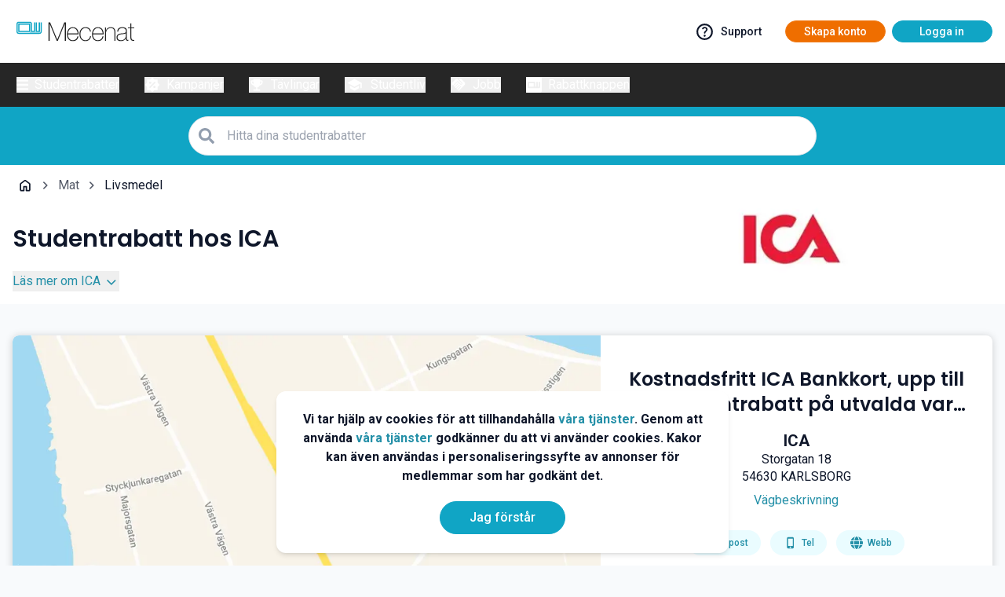

--- FILE ---
content_type: text/html
request_url: https://mecenat.com/se/ica-18268
body_size: 37198
content:
<!DOCTYPE html><html><head>
            <script src="https://cdnjs.cloudflare.com/ajax/libs/require.js/2.1.22/require.min.js" crossorigin></script>
<script>var Pipe=(function(n,e){function t(){for(var n,e=c.length-1;e>=0;e--)if((n=c[e]).hasAttribute("data-pipe"))return n.removeAttribute("data-pipe"),n}function o(){0!==l.length||!n.readyState||"complete"!==n.readyState&&"interactive"!==n.readyState||v.onDone()}function r(n){return null!=n&&"object"==typeof n&&"function"==typeof n.then}function i(n,e,t,i){v.onBeforeInit(t,i);var a=n(e),f=function(){l.pop(),v.onAfterInit(t,i),o(t)};r(a)?a.then(f).catch(f):f()}function a(n,t){!1 in e||p.push({name:n,duration:Number(t),entryType:"tailor",startTime:e.now()||Date.now()-e.timing.navigationStart})}function f(n){return function(e){v[n]=e}}var u={},d={},c=n.getElementsByTagName("script"),l=[],p=[],s=function(){},v={onStart:s,onBeforeInit:s,onAfterInit:s,onDone:s};return{placeholder:function(n){u[n]=t()},start:function(n,e,o){d[n]=t(),e&&(l.push(n),v.onStart(o,n),require([e]))},end:function(n,e,r){var a,f=u[n],c=d[n],p=t(),s=c;if(f){do{a=s,s=s.nextSibling,f.parentNode.insertBefore(a,f)}while(a!==p);f.parentNode.removeChild(f)}for(a=c.nextSibling;a&&1!==a.nodeType;)a=a.nextSibling;a===p&&(a=void 0),c.parentNode.removeChild(c),p.parentNode.removeChild(p),e&&require([e],function(e){var t=e&&e.__esModule?e.default:e;if("function"!=typeof t)return l.pop(),v.onBeforeInit(r,n),v.onAfterInit(r,n),void o();i(t,a,r,n)})},loadCSS:/* @preserve - loadCSS: load a CSS file asynchronously. [c]2016 @scottjehl, Filament Group, Inc. Licensed MIT */
function(e){function t(e){if(n.body)return e();setTimeout(function(){t(e)})}function o(){i.addEventListener&&i.removeEventListener("load",o),i.media="all"}var r,i=n.createElement("link"),a=(n.body||n.getElementsByTagName("head")[0]).childNodes;r=a[a.length-1];var f=n.styleSheets;i.rel="stylesheet",i.href=e,i.media="only x",t(function(){r.parentNode.insertBefore(i,r.nextSibling)});var u=function(n){for(var e=i.href,t=f.length;t--;)if(f[t].href===e)return n();setTimeout(function(){u(n)})};return i.addEventListener&&i.addEventListener("load",o),i.onloadcssdefined=u,u(o),i},onStart:f("onStart"),onBeforeInit:f("onBeforeInit"),onAfterInit:f("onAfterInit"),onDone:function(n){var e=v.onDone;v.onDone=function(){e(),n()}},addPerfEntry:a,addTTFMPEntry:function(n){a("ttfmp",n)},getEntries:function(){return p}}})(window.document,window.performance);</script>
<script>
              window.__mecstate__ = {"environment":{"site":"mecenat","market":"se","language":"","isApp":"","fromMecenatIP":"","flags":"1:new,8:off,23:on,24:on,25:off,28:on,29:off,30:off","futureDate":"","v":"1","appversion":"","session":"df801fce-3cd5-40d6-a767-3fcb4166e002"},"template":{"template":"r2","baseTemplate":"base-template-localdiscountpage","baseTemplateOverride":"","theme":""},"service":{"itemId":"18268","typeId":""},"user":{"uid":"","isLoggedIn":""}}
            </script>
<!-- base-template-localdiscountpage.html -->
    <script>if (!window.mecmainzone) window["mecmainzone"] = 'view_localdiscount'</script>
    <meta charset="utf-8">
    <link rel="dns-prefetch" href="//img.meccdn.com/">
    <link rel="dns-prefetch" href="//a.meccdn.com/">
    <link rel="dns-prefetch" href="//fonts.googleapis.com/">
    <link rel="dns-prefetch" href="//fonts.gstatic.com/">
    <link rel="preconnect" href="https://img.meccdn.com/">
    <link rel="preconnect" href="https://www.googletagmanager.com">
    <link rel="preconnect" href="https://a.meccdn.com/">
    <meta name="viewport" content="width=device-width, initial-scale=1.0, maximum-scale=1.0, user-scalable=0, viewport-fit=cover">
    <meta name="referrer" content="no-referrer-when-downgrade">
    <meta http-equiv="Referrer-Policy" content="no-referrer-when-downgrade">
      <link rel="icon" type="image/x-icon" href="https://mecenat.com/favicon.ico">
  <link rel="apple-touch-icon" href="https://a.meccdn.com/apple-touch-icon.png">
  <link rel="apple-touch-icon" sizes="120x120" href="https://a.meccdn.com/apple-touch-icon-120x120.png">
      <link rel="preload" as="style" href="https://fonts.googleapis.com/css2?family=Poppins:wght@400;600&amp;display=swap" crossorigin="" onload="this.rel='stylesheet'">
  <noscript><link rel="stylesheet" href="https://fonts.googleapis.com/css2?family=Poppins:wght@400;600&display=swap"/></noscript>
      <meta name="application-name" content="Mecenat">
    <script data-pipe>Pipe.start(0)</script>

<meta charset="utf-8">
<meta name="google-site-verification" content="My1jbyM0_36RdCCVSDHeiZe9LgZY3-Xu4e2vlyC2Qd0">

<meta name="facebook-domain-verification" content="7pji6xwh3kjoo4yk18c8eb8follhgz" />

<script>
     !function(){"use strict";window.RudderSnippetVersion="3.0.60";var e="rudderanalytics";window[e]||(window[e]=[])
  ;var rudderanalytics=window[e];if(Array.isArray(rudderanalytics)){
  if(true===rudderanalytics.snippetExecuted&&window.console&&console.error){
  console.error("RudderStack JavaScript SDK snippet included more than once.")}else{rudderanalytics.snippetExecuted=true,
  window.rudderAnalyticsBuildType="legacy";var sdkBaseUrl="https://rud-c.mecenat.com";var sdkVersion="v3"
  ;var sdkFileName="rsa.min.js";var scriptLoadingMode="async"
  ;var r=["setDefaultInstanceKey","load","ready","page","track","identify","alias","group","reset","setAnonymousId","startSession","endSession","consent"]
  ;for(var n=0;n<r.length;n++){var t=r[n];rudderanalytics[t]=function(r){return function(){var n
  ;Array.isArray(window[e])?rudderanalytics.push([r].concat(Array.prototype.slice.call(arguments))):null===(n=window[e][r])||void 0===n||n.apply(window[e],arguments)
  }}(t)}try{
  new Function('class Test{field=()=>{};test({prop=[]}={}){return prop?(prop?.property??[...prop]):import("");}}'),
  window.rudderAnalyticsBuildType="modern"}catch(i){}var d=document.head||document.getElementsByTagName("head")[0]
  ;var o=document.body||document.getElementsByTagName("body")[0];window.rudderAnalyticsAddScript=function(e,r,n){
  var t=document.createElement("script");t.src=e,t.setAttribute("data-loader","RS_JS_SDK"),r&&n&&t.setAttribute(r,n),
  "async"===scriptLoadingMode?t.async=true:"defer"===scriptLoadingMode&&(t.defer=true),
  d?d.insertBefore(t,d.firstChild):o.insertBefore(t,o.firstChild)},window.rudderAnalyticsMount=function(){!function(){
  if("undefined"==typeof globalThis){var e;var r=function getGlobal(){
  return"undefined"!=typeof self?self:"undefined"!=typeof window?window:null}();r&&Object.defineProperty(r,"globalThis",{
  value:r,configurable:true})}
  }(),window.rudderAnalyticsAddScript("".concat(sdkBaseUrl,"/").concat(sdkVersion,"/").concat(window.rudderAnalyticsBuildType,"/").concat(sdkFileName),"data-rsa-write-key","2wMftPcZexWElbt24RhCAjWN6SI")
  },
  "undefined"==typeof Promise||"undefined"==typeof globalThis?window.rudderAnalyticsAddScript("https://polyfill-fastly.io/v3/polyfill.min.js?version=3.111.0&features=Symbol%2CPromise&callback=rudderAnalyticsMount"):window.rudderAnalyticsMount()
  ;var loadOptions={
    configUrl: "https://rud-sc.mecenat.com",
    storage: {
        type: "localStorage"
    },
    queueOptions: {
        minRetryDelay: 1000, // ms
        maxRetryDelay: 30000,
        maxAttempts: 20, 
        batch: {
            enabled: true,
            maxItems: 10,          // smaller batches
            maxSize: 1024 * 64,   // smaller payload
            flushInterval: 100    // flush often while you can
        },
    },
    plugins: ["XhrQueue"]
  };rudderanalytics.load("2wMftPcZexWElbt24RhCAjWN6SI","https://rud-e.mecenat.com",loadOptions)}
    var mecuid = window.__mecstate__.user.uid || '';
    var flags = window.__mecstate__.environment.flags || '';
    var platform = "web";
    if(window.__mecstate__.environment.isApp)
      platform = "app";
    var itemId = window.__mecstate__.service.itemId || '';
    var mainzone = window.mecmainzone;
    var appversion = window.__mecstate__.environment.appversion || '';
    var site = window.__mecstate__.environment.site || '';
    var sessionId = window.__mecstate__.environment.session || '';
    rudderanalytics.page(window.location.href,
    {
        flags: flags,
        site:site, 
        platform: platform, 
        mainzone: mainzone, 
        item_id: itemId, 
        user_id: mecuid,
        session_id: sessionId,
        app_version: appversion
    });
  }}();

</script>
<script>

function getCookie(name) {
  const value = `; ${document.cookie}`;
  const parts = value.split(`; ${name}=`);
  if (parts.length === 2) return parts.pop().split(';').shift();
  return null;
}

function extractDomain(host) {
  // Remove port
  const h = host.split(':')[0];

  // If less than 2 dots, return as is (e.g., "localhost" or "mecenat.com")
  if ((h.match(/\./g) || []).length < 2) {
    return h;
  }
  // Otherwise, return everything after first dot (e.g., "www.mecenat.com" -> "mecenat.com")
  return h.split('.').slice(1).join('.');
}

if (__mecstate__.environment.session && !getCookie('mecenat.s')) {
  const domain = extractDomain(window.location.hostname);
  const maxAge = 30 * 60;
  const expires = new Date(Date.now() + maxAge * 1000).toUTCString();

  document.cookie = `mecenat.s=${__mecstate__.environment.session}; domain=${domain}; path=/; max-age=${maxAge}; expires=${expires}`;
}
</script>


<!-- Start VWO Async SmartCode -->
<link rel="preconnect" href="https://dev.visualwebsiteoptimizer.com" />
<script type='text/javascript' id='vwoCode'>

window._vwo_code || (function() {

    var account_id=1135089,
    version=2.1,
    settings_tolerance=2000,
    hide_element='body',
    hide_element_style = 'opacity:0 !important;filter:alpha(opacity=0) !important;background:none !important;transition:none !important;',
    /* DO NOT EDIT BELOW THIS LINE */
    f=false,w=window,d=document,v=d.querySelector('#vwoCode'),cK='_vwo_'+account_id+'_settings',cc={};try{var c=JSON.parse(localStorage.getItem('_vwo_'+account_id+'_config'));cc=c&&typeof c==='object'?c:{}}catch(e){}var stT=cc.stT==='session'?w.sessionStorage:w.localStorage;code={nonce:v&&v.nonce,library_tolerance:function(){return typeof library_tolerance!=='undefined'?library_tolerance:undefined},settings_tolerance:function(){return cc.sT||settings_tolerance},hide_element_style:function(){return'{'+(cc.hES||hide_element_style)+'}'},hide_element:function(){if(performance.getEntriesByName('first-contentful-paint')[0]){return''}return typeof cc.hE==='string'?cc.hE:hide_element},getVersion:function(){return version},finish:function(e){if(!f){f=true;var t=d.getElementById('_vis_opt_path_hides');if(t)t.parentNode.removeChild(t);if(e)(new Image).src='https://dev.visualwebsiteoptimizer.com/ee.gif?a='+account_id+e}},finished:function(){return f},addScript:function(e){var t=d.createElement('script');t.type='text/javascript';if(e.src){t.src=e.src}else{t.text=e.text}v&&t.setAttribute('nonce',v.nonce);d.getElementsByTagName('head')[0].appendChild(t)},load:function(e,t){var n=this.getSettings(),i=d.createElement('script'),r=this;t=t||{};if(n){i.textContent=n;d.getElementsByTagName('head')[0].appendChild(i);if(!w.VWO||VWO.caE){stT.removeItem(cK);r.load(e)}}else{var o=new XMLHttpRequest;o.open('GET',e,true);o.withCredentials=!t.dSC;o.responseType=t.responseType||'text';o.onload=function(){if(t.onloadCb){return t.onloadCb(o,e)}if(o.status===200||o.status===304){_vwo_code.addScript({text:o.responseText})}else{_vwo_code.finish('&e=loading_failure:'+e)}};o.onerror=function(){if(t.onerrorCb){return t.onerrorCb(e)}_vwo_code.finish('&e=loading_failure:'+e)};o.send()}},getSettings:function(){try{var e=stT.getItem(cK);if(!e){return}e=JSON.parse(e);if(Date.now()>e.e){stT.removeItem(cK);return}return e.s}catch(e){return}},init:function(){if(d.URL.indexOf('__vwo_disable__')>-1)return;var e=this.settings_tolerance();w._vwo_settings_timer=setTimeout(function(){_vwo_code.finish();stT.removeItem(cK)},e);var t;if(this.hide_element()!=='body'){t=d.createElement('style');var n=this.hide_element(),i=n?n+this.hide_element_style():'',r=d.getElementsByTagName('head')[0];t.setAttribute('id','_vis_opt_path_hides');v&&t.setAttribute('nonce',v.nonce);t.setAttribute('type','text/css');if(t.styleSheet)t.styleSheet.cssText=i;else t.appendChild(d.createTextNode(i));r.appendChild(t)}else{t=d.getElementsByTagName('head')[0];var i=d.createElement('div');i.style.cssText='z-index: 2147483647 !important;position: fixed !important;left: 0 !important;top: 0 !important;width: 100% !important;height: 100% !important;background: white !important;display: block !important;';i.setAttribute('id','_vis_opt_path_hides');i.classList.add('_vis_hide_layer');t.parentNode.insertBefore(i,t.nextSibling)}var o=window._vis_opt_url||d.URL,s='https://dev.visualwebsiteoptimizer.com/j.php?a='+account_id+'&u='+encodeURIComponent(o)+'&vn='+version;if(w.location.search.indexOf('_vwo_xhr')!==-1){this.addScript({src:s})}else{this.load(s+'&x=true')}}};w._vwo_code=code;code.init();})();
</script>
<!-- End VWO Async SmartCode -->

<!--  impact verification  -->

<meta name='impact-site-verification' value='777379956' />


 

<meta http-equiv="X-UA-Compatible" content="IE=edge">
<style>
    body {
        background: #f7f7f7;
        margin: 0;
        background-repeat: no-repeat;
    }

    * {
        -webkit-box-sizing: border-box;
        -moz-box-sizing: border-box;
        box-sizing: border-box;
    }

    .secondary-navigation-wrapper {
        margin: 0 auto;
        width: 100%;
        top: 0;
        height: 80px;
        z-index: 800;
        background: #fff;
    }

    @media (max-width: 991px) .secondary-navigation-wrapper {
        height: 60px;
    }

    .hero-header-container {
        min-height: 360px;
    }

    .header-wrapper {
        background-size: cover;
        background-position: center center;
        background-repeat: no-repeat;
        background-color: #10a5c5;
        background-attachment: fixed;
        position: relative;
        overflow: hidden;
        z-index: 701;
        /*margin-top: -70px;*/
    }

    @media (max-width: 768px) .header-wrapper {
        margin-top: 0;
        background-attachment: unset;
    }

    @media (max-width: 768px) .primary-navigation-wrapper {
        display: none;
    }
</style>




    <link rel="stylesheet" href="https://a.meccdn.com/r/33655/dist/styles/main.css?v=shamAXRhD6axkd_aICk_0aKvQUJ-KLXi2bCzMSd1FBk">

<script data-pipe>Pipe.end(0)</script>

    <meta name="theme-color" content="#0D849E">
    <style>
    @media (max-width:767px) {
        .show-desktop-only {
            display: none;
        }
    }

    @media (min-width:768px) {
        .show-mobile-only {
            display: none;
        }
    }
    @media (max-width: 767px) {
      body {
        /* Compensate for mobile menubar height */
        padding-bottom: calc(var(--menubar-height,3.9375rem) + max(.5rem,env(safe-area-inset-bottom)));
      }
    }
  </style>
    <link rel="stylesheet" href="https://a.meccdn.com/css-core/css/4.1.16/core.css">
    <link rel="stylesheet" href="https://a.meccdn.com/na/v144/behemoth/assets/client/css/style.css"><script data-pipe>Pipe.start(1)</script>
      <script>
      (function() {
          const oldTitle = document.head.querySelector('title');
          if (oldTitle) oldTitle.remove();
          
          const oldDescr = document.head.querySelector('meta[name="description"]');
          if (oldDescr) oldDescr.remove();
      })();
      </script>
      <title>Studentrabatt hos ICA | Mecenat</title>
<meta property="og:title" content="Studentrabatt hos ICA | Mecenat">
<meta name="description" content="För att bli ICA-student måste du plugga på eftergymnasial nivå och vara över 18 år.">
<meta property="og:description" content="För att bli ICA-student måste du plugga på eftergymnasial nivå och vara över 18 år.">
<meta property="og:image" content="https://img.meccdn.com/local-images/ica_logo.jpg"><script data-pipe>Pipe.end(1)</script>

</head>

<body>
    <link rel="stylesheet" href="https://a.meccdn.com/na/v124/bigmec/assets/client/css/style.css"><script data-pipe>Pipe.start(2)</script><!DOCTYPE html>
<html lang="en">
  <head>  <script type="module" crossorigin src="https://a.meccdn.com/na/v124/bigmec/assets/client/js/mobile.js"></script>
  <link rel="modulepreload" crossorigin href="https://a.meccdn.com/na/v124/bigmec/assets/client/js/main.js">
  
</head>

  <body>
    <script>
      window.__bigmecmobilestate__ = (function(a,b,c,d){return {session:{authEndpoints:a,requestUri:"\u002Fse\u002Fica-18268",url:"\u002Fpublic\u002Fmobile",uid:a,view:"mobile",site:"mecenat",market:"se",language:"sv",isApp:c,isLoggedIn:c,isOffice:c,connectUri:"https:\u002F\u002Fconnect.mecenat.com\u002F2?client_id=mecenat&member_type=student&popup=False&scope=email+profile&is_app=False&countrycode=se&islegacy=False",futureDate:a,flags:{"1":"new","8":b,"23":d,"24":d,"25":b,"28":d,"29":b,"30":b},event:"",appClassSelector:"bigmec",theme:"default",cookies:{}},state:{data:{},searchData:{},campaignMenuItems:[],error:a}}}(void 0,"off",false,"on"))
    </script>
    <div id="bigmecmobile" class="tw bigmec"><!--[--><!--[--><div class="md-min:hidden"><nav id="mobile-navigation" class="justify-content fixed bottom-0 z-[701] flex w-full overflow-hidden bg-background-secondary dark:border-t dark:border-t-slate-500 dark:bg-black shadow-[0_0_0.9375rem_rgba(0,0,0,0.07)]"><!--[--><!--[--><button mectrk-on="click" mectrk-t="Click" mectrk-o="Appmeny" mectrk-c="menu" mectrk-i mectrk-d class="mectrk pb-2-safe flex flex-1 items-end justify-center pt-2 active:bg-slate-100 active:dark:bg-slate-800 transition duration-200 ease-in-out"><div class="flex w-full list-none flex-col items-center justify-center space-y-2 text-font-primary"><div class="relative"><!----><svg viewBox="0 0 448 512" width="1.25em" height="1.25em" class="m-auto"><path fill="currentColor" d="M16 132h416c8.837 0 16-7.163 16-16V76c0-8.837-7.163-16-16-16H16C7.163 60 0 67.163 0 76v40c0 8.837 7.163 16 16 16m0 160h416c8.837 0 16-7.163 16-16v-40c0-8.837-7.163-16-16-16H16c-8.837 0-16 7.163-16 16v40c0 8.837 7.163 16 16 16m0 160h416c8.837 0 16-7.163 16-16v-40c0-8.837-7.163-16-16-16H16c-8.837 0-16 7.163-16 16v40c0 8.837 7.163 16 16 16"></path></svg></div><span class="text-[0.625rem] uppercase">Meny</span></div></button><!--]--><!--[--><button mectrk-on="click" mectrk-t="Click" mectrk-o="Appmeny" mectrk-c="search" mectrk-i mectrk-d class="mectrk pb-2-safe flex flex-1 items-end justify-center pt-2 active:bg-slate-100 active:dark:bg-slate-800 transition duration-200 ease-in-out"><div class="flex w-full list-none flex-col items-center justify-center space-y-2 text-font-primary"><div class="relative"><!----><svg viewBox="0 0 512 512" width="1.25em" height="1.25em" class="m-auto"><path fill="currentColor" d="M505 442.7L405.3 343c-4.5-4.5-10.6-7-17-7H372c27.6-35.3 44-79.7 44-128C416 93.1 322.9 0 208 0S0 93.1 0 208s93.1 208 208 208c48.3 0 92.7-16.4 128-44v16.3c0 6.4 2.5 12.5 7 17l99.7 99.7c9.4 9.4 24.6 9.4 33.9 0l28.3-28.3c9.4-9.4 9.4-24.6.1-34M208 336c-70.7 0-128-57.2-128-128c0-70.7 57.2-128 128-128c70.7 0 128 57.2 128 128c0 70.7-57.2 128-128 128"></path></svg></div><span class="text-[0.625rem] uppercase">Sök</span></div></button><!--]--><!--[--><!----><!--]--><!--[--><button mectrk-on="click" mectrk-t="Click" mectrk-o="Appmeny" mectrk-c="app_info" mectrk-i mectrk-d href="/se/mecenat-appen" class="mectrk pb-2-safe flex flex-1 items-end justify-center pt-2 active:bg-slate-100 active:dark:bg-slate-800 transition duration-200 ease-in-out"><div class="flex w-full list-none flex-col items-center justify-center space-y-2 text-font-primary"><div class="relative"><!----><svg width="1.25em" height="1.25em" viewBox="0 0 24 27" fill="none" xmlns="http://www.w3.org/2000/svg" class="m-auto h-8 w-8"><path d="M22 24.75L22 2.25C22 1.00781 21.0402 -4.19551e-08 19.8571 -9.36673e-08L4.14286 -7.8056e-07C2.95982 -8.32273e-07 2 1.00781 2 2.25L2 24.75C2 25.9922 2.95982 27 4.14286 27L19.8571 27C21.0402 27 22 25.9922 22 24.75ZM3.7963 25.6389C3.52015 25.6389 3.2963 25.415 3.2963 25.1389L3.2963 1.86111C3.2963 1.58497 3.52015 1.36111 3.7963 1.36111L20.2037 1.36111C20.4798 1.36111 20.7037 1.58497 20.7037 1.86111L20.7037 25.1389C20.7037 25.415 20.4798 25.6389 20.2037 25.6389L3.7963 25.6389Z" fill="currentColor"></path><path fill-rule="evenodd" clip-rule="evenodd" d="M4.5 3L6.87036 3L6.87036 8.87639L6.87036 17.1033L4.5 17.1033L4.5 3Z" fill="currentColor"></path><rect x="8.05566" y="3" width="1.1852" height="14.1033" fill="currentColor"></rect><path fill-rule="evenodd" clip-rule="evenodd" d="M14.2746 10.5717L14.2746 12.1732C14.2746 12.2392 14.3359 12.2947 14.4085 12.2947L18.4729 12.2947L18.4729 11.8246C18.4729 11.8244 15.4197 11.8246 14.7907 11.8246L14.7907 11.0672L18.4729 11.0672L18.4729 10.5952L14.4079 10.5963C14.3606 10.5963 14.3165 10.5857 14.2746 10.5717Z" fill="currentColor"></path><path fill-rule="evenodd" clip-rule="evenodd" d="M18.4729 12.5298L14.4085 12.5298C14.1925 12.5298 14.0165 12.3698 14.0165 12.1732C14.0165 12.1732 14.0152 8.31476 14.0152 8.31392L14.0152 3.82631C14.0152 3.63004 14.1908 3.47024 14.4067 3.47024L17.8179 3.47024C18.0338 3.47024 18.2092 3.63004 18.2092 3.82631L18.21 8.31578C18.21 8.51205 18.0339 8.67185 17.8179 8.67185L14.4061 8.67185C14.3594 8.67185 14.316 8.66133 14.2746 8.64759L14.2746 10.2407C14.2746 10.307 14.3344 10.3611 14.408 10.3611L18.4729 10.3601L18.4729 9.89172L14.7907 9.89172L14.7907 9.14141L17.8196 9.14141C18.32 9.14141 18.7268 8.77024 18.7268 8.31392L18.7268 3.82631C18.7268 3.37066 18.32 3 17.8196 3L14.4085 3C13.9081 3 13.5008 3.37066 13.5008 3.82631L13.5 12.1737C13.5 12.6293 13.9072 13 14.4072 13L18.4729 13L18.4729 12.5298Z" fill="currentColor"></path><path fill-rule="evenodd" clip-rule="evenodd" d="M17.9512 3.82627C17.9512 3.75961 17.8913 3.70532 17.8179 3.70532L14.4067 3.70532C14.3331 3.70532 14.2733 3.75961 14.2733 3.82627L14.2733 8.06384L14.2746 8.06384L14.2746 8.31931C14.2763 8.34849 14.2897 8.37444 14.3098 8.3948C14.3115 8.39633 14.3109 8.39887 14.3126 8.40023C14.3368 8.42245 14.37 8.43602 14.4067 8.43602L14.4067 8.4367L17.8179 8.4367C17.8905 8.4367 17.9518 8.38123 17.9518 8.31575L17.9512 3.82627ZM14.7912 7.96598L14.7912 4.17541L17.4362 4.17542L17.4362 7.96598L14.7912 7.96598Z" fill="currentColor"></path></svg></div><span class="text-[0.625rem] uppercase">Kort</span></div></button><!--]--><!--[--><a mectrk-on="click" mectrk-t="Click" mectrk-o="Appmeny" mectrk-c="campaigns" mectrk-i mectrk-d href="/se/kampanj/bast-just-nu" class="mectrk pb-2-safe flex flex-1 items-end justify-center pt-2 active:bg-slate-100 active:dark:bg-slate-800 transition duration-200 ease-in-out"><div class="flex w-full list-none flex-col items-center justify-center space-y-2 text-font-primary"><div class="relative"><span class="absolute bottom-[calc(100%-0.375rem)] left-[calc(100%-0.25rem)] right-auto top-auto h-2 w-2 rounded-full border-white bg-[#f8512d]"></span><svg width="1.25em" height="1.25em" viewBox="0 0 20 20" fill="none" xmlns="http://www.w3.org/2000/svg" class="m-auto"><path fill-rule="evenodd" clip-rule="evenodd" d="M7.76499 0.998013C8.04637 0.683757 8.39086 0.432372 8.77598 0.260267C9.16109 0.0881622 9.57817 -0.000793457 9.99999 -0.000793457C10.4218 -0.000793457 10.8389 0.0881622 11.224 0.260267C11.6091 0.432372 11.9536 0.683757 12.235 0.998013L12.935 1.78001C13.035 1.89192 13.159 1.97987 13.2976 2.03734C13.4363 2.09482 13.5861 2.12034 13.736 2.11201L14.786 2.05401C15.207 2.03089 15.6282 2.09679 16.0221 2.24741C16.416 2.39804 16.7737 2.63 17.0718 2.92818C17.37 3.22635 17.602 3.58404 17.7526 3.97791C17.9032 4.37177 17.9691 4.79296 17.946 5.21401L17.888 6.26401C17.8798 6.41372 17.9054 6.56335 17.9629 6.70182C18.0204 6.8403 18.1082 6.96408 18.22 7.06401L19.003 7.76401C19.3174 8.0454 19.5689 8.38995 19.7411 8.77516C19.9133 9.16036 20.0024 9.57757 20.0024 9.99951C20.0024 10.4215 19.9133 10.8387 19.7411 11.2239C19.5689 11.6091 19.3174 11.9536 19.003 12.235L18.22 12.935C18.1081 13.0351 18.0201 13.159 17.9627 13.2977C17.9052 13.4363 17.8797 13.5861 17.888 13.736L17.946 14.786C17.9691 15.2071 17.9032 15.6283 17.7526 16.0221C17.602 16.416 17.37 16.7737 17.0718 17.0718C16.7737 17.37 16.416 17.602 16.0221 17.7526C15.6282 17.9032 15.207 17.9691 14.786 17.946L13.736 17.888C13.5863 17.8798 13.4367 17.9054 13.2982 17.9629C13.1597 18.0204 13.0359 18.1082 12.936 18.22L12.236 19.003C11.9546 19.3174 11.6101 19.569 11.2248 19.7412C10.8396 19.9134 10.4224 20.0024 10.0005 20.0024C9.57854 20.0024 9.16134 19.9134 8.77614 19.7412C8.39093 19.569 8.04638 19.3174 7.76499 19.003L7.06499 18.22C6.96495 18.1081 6.84101 18.0202 6.70235 17.9627C6.56368 17.9052 6.41386 17.8797 6.26399 17.888L5.21399 17.946C4.79294 17.9691 4.37175 17.9032 3.97788 17.7526C3.58402 17.602 3.22633 17.37 2.92816 17.0718C2.62998 16.7737 2.39802 16.416 2.24739 16.0221C2.09677 15.6283 2.03087 15.2071 2.05399 14.786L2.11199 13.736C2.12016 13.5863 2.09457 13.4367 2.0371 13.2982C1.97963 13.1597 1.89176 13.0359 1.77999 12.936L0.997992 12.236C0.683571 11.9546 0.432045 11.6101 0.25984 11.2249C0.0876355 10.8397 -0.00137329 10.4225 -0.00137329 10.0005C-0.00137329 9.57857 0.0876355 9.16137 0.25984 8.77616C0.432045 8.39095 0.683571 8.0464 0.997992 7.76501L1.77999 7.06501C1.8919 6.96498 1.97985 6.84103 2.03732 6.70237C2.0948 6.56371 2.12032 6.41388 2.11199 6.26401L2.05399 5.21401C2.03087 4.79296 2.09677 4.37177 2.24739 3.97791C2.39802 3.58404 2.62998 3.22635 2.92816 2.92818C3.22633 2.63 3.58402 2.39804 3.97788 2.24741C4.37175 2.09679 4.79294 2.03089 5.21399 2.05401L6.26399 2.11201C6.4137 2.12019 6.56332 2.09459 6.7018 2.03712C6.84028 1.97965 6.96406 1.89178 7.06399 1.78001L7.76399 0.998013H7.76499ZM13.707 6.29301C13.8945 6.48054 13.9998 6.73485 13.9998 7.00001C13.9998 7.26518 13.8945 7.51949 13.707 7.70701L7.70699 13.707C7.51839 13.8892 7.26579 13.99 7.00359 13.9877C6.74139 13.9854 6.49058 13.8802 6.30517 13.6948C6.11977 13.5094 6.0146 13.2586 6.01232 12.9964C6.01004 12.7342 6.11083 12.4816 6.29299 12.293L12.293 6.29301C12.4805 6.10554 12.7348 6.00023 13 6.00023C13.2652 6.00023 13.5195 6.10554 13.707 6.29301ZM7.49999 6.00001C7.10217 6.00001 6.72064 6.15805 6.43933 6.43935C6.15803 6.72066 5.99999 7.10219 5.99999 7.50001V7.51001C5.99999 7.90784 6.15803 8.28937 6.43933 8.57067C6.72064 8.85198 7.10217 9.01001 7.49999 9.01001H7.50999C7.90782 9.01001 8.28935 8.85198 8.57065 8.57067C8.85196 8.28937 9.00999 7.90784 9.00999 7.51001V7.50001C9.00999 7.10219 8.85196 6.72066 8.57065 6.43935C8.28935 6.15805 7.90782 6.00001 7.50999 6.00001H7.49999ZM12.5 11C12.1022 11 11.7206 11.158 11.4393 11.4394C11.158 11.7207 11 12.1022 11 12.5V12.51C11 12.9078 11.158 13.2894 11.4393 13.5707C11.7206 13.852 12.1022 14.01 12.5 14.01H12.51C12.9078 14.01 13.2893 13.852 13.5707 13.5707C13.852 13.2894 14.01 12.9078 14.01 12.51V12.5C14.01 12.1022 13.852 11.7207 13.5707 11.4394C13.2893 11.158 12.9078 11 12.51 11H12.5Z" fill="currentColor"></path></svg></div><span class="text-[0.625rem] uppercase">Kampanjer</span></div></a><!--]--><!--[--><a mectrk-on="click" mectrk-t="Click" mectrk-o="Appmeny" mectrk-c="new_discounts" mectrk-i mectrk-d href="/se/kampanj/nya-studentrabatter" class="mectrk pb-2-safe flex flex-1 items-end justify-center pt-2 active:bg-slate-100 active:dark:bg-slate-800 transition duration-200 ease-in-out"><div class="flex w-full list-none flex-col items-center justify-center space-y-2 text-font-primary"><div class="relative"><!----><svg viewBox="0 0 24 24" width="1.25em" height="1.25em" class="m-auto text-lg"><path fill="currentColor" d="M7.5 11q-1.45 0-2.475-1.025T4 7.5t1.025-2.475T7.5 4t2.475 1.025T11 7.5T9.975 9.975T7.5 11m0-2q.625 0 1.063-.437T9 7.5t-.437-1.062T7.5 6t-1.062.438T6 7.5t.438 1.063T7.5 9m9 11q-1.45 0-2.475-1.025T13 16.5t1.025-2.475T16.5 13t2.475 1.025T20 16.5t-1.025 2.475T16.5 20m0-2q.625 0 1.063-.437T18 16.5t-.437-1.062T16.5 15t-1.062.438T15 16.5t.438 1.063T16.5 18M4.7 19.3q-.275-.275-.275-.7t.275-.7L17.9 4.7q.275-.275.7-.275t.7.275t.275.7t-.275.7L6.1 19.3q-.275.275-.7.275t-.7-.275"></path></svg></div><span class="text-[0.625rem] uppercase">NYHETER</span></div></a><!--]--><!--]--></nav><!--teleport start--><!----><!----><!--teleport end--><!----><!----></div><!----><!--]--><!----><!--]--></div>
    
  </body>
</html>
<script data-pipe>Pipe.end(2)</script>


    <script data-pipe>Pipe.start(3)</script><script data-pipe>Pipe.end(3)</script>

    <div id="body-wrapper">
        <link rel="stylesheet" href="https://a.meccdn.com/na/v124/bigmec/assets/client/css/style.css"><script data-pipe>Pipe.start(4)</script><!DOCTYPE html>
<html lang="en">
  <head>  <script type="module" crossorigin src="https://a.meccdn.com/na/v124/bigmec/assets/client/js/secondary.js"></script>
  <link rel="modulepreload" crossorigin href="https://a.meccdn.com/na/v124/bigmec/assets/client/js/main.js">
  
</head>

  <body>
    
    <script>
      window.__bigmecsecondarystate__ = (function(a,b,c,d){return {session:{authEndpoints:a,requestUri:"\u002Fse",url:"\u002Fpublic\u002Fsecondary",uid:a,view:"secondary",site:"mecenat",market:"se",language:"sv",isApp:c,isLoggedIn:c,isOffice:c,connectUri:"https:\u002F\u002Fconnect.mecenat.com\u002F2?client_id=mecenat&member_type=student&popup=False&scope=email+profile&is_app=False&countrycode=se&islegacy=False",futureDate:a,flags:{"1":"new","8":b,"23":d,"24":d,"25":b,"28":d,"29":b,"30":b},event:"",appClassSelector:"bigmec",theme:"default",cookies:{}},state:{data:{},searchData:{},campaignMenuItems:[],error:a}}}(void 0,"off",false,"on"))
    </script>
    <div id="bigmecsecondary" class="tw bigmec"><!--[--><div data-v-b9ebd826><header id="secondary" class="bg-background-secondary dark:bg-background-primary z-[801] flex w-full justify-center" data-v-b9ebd826><div class="md-max:container md-min:container items-center grid h-14 grid-cols-7 md-min:h-20" data-v-b9ebd826><!----><a href="/se" class="justify-center flex items-center whitespace-nowrap mec-btn w-40 p-0 rounded-none flex col-span-3 md-max:justify-self-center md-max:col-start-3 h-full items-center md-max:justify-center" aria-label="Go to mecenat" data-v-b9ebd826><div><!--[--><svg width="150px" height="34px" xmlns="http://www.w3.org/2000/svg" fill="none" viewBox="0.3 0.88 877.87 144.78" data-v-b9ebd826><path fill="#222" fill-rule="evenodd" d="M238.842 5.365h12l53.147 128.508h.383L356.945 5.365h12.007v137.978h-8.382V15.8h-.379l-51.823 127.543h-8.381L247.603 15.8h-.38v127.543h-8.381V5.365Zm144.976 82.902c1.526-19.712 14.289-40.196 36.002-40.196 22.482 0 35.43 19.325 35.816 40.196h-71.818Zm79.054 6.375c1.334-28.405-12.384-52.947-43.052-52.947-29.523 0-43.626 26.475-43.24 53.72-.386 27.44 14.668 50.246 43.24 50.246 23.238 0 38.478-12.753 42.295-35.945h-7.245c-3.427 18.358-16.571 29.567-35.05 29.567-24.189 0-36.385-21.255-36.002-44.641h79.054Zm84.961-19.902c-1.334-17.588-15.428-26.67-33.145-26.67-24.572 0-37.716 22.03-37.716 44.642 0 26.86 12.378 46.571 37.716 46.571 18.285 0 31.623-12.753 34.096-30.917h7.242c-3.24 23.765-20.193 37.295-41.338 37.295-31.811 0-44.961-25.315-44.961-52.949 0-27.637 16.007-51.017 44.961-51.017 21.145 0 38.287 10.432 40.384 33.045h-7.239Zm22.785 13.527c1.519-19.712 14.283-40.196 36.005-40.196 22.479 0 35.43 19.325 35.807 40.196h-71.812Zm79.054 6.375c1.337-28.405-12.377-52.947-43.049-52.947-29.529 0-43.626 26.475-43.247 53.72-.379 27.44 14.669 50.246 43.247 50.246 23.241 0 38.478-12.753 42.283-35.945h-7.239c-3.428 18.358-16.568 29.567-35.044 29.567-24.196 0-36.385-21.255-36.005-44.641h79.054Zm10.289-50.628h7.233v21.258h.376c4.957-14.883 19.817-23.577 35.06-23.577 34.48 0 34.856 28.016 34.856 40.193v61.455h-7.232V80.538c0-10.244-1.143-32.467-27.812-32.467-21.91 0-35.248 17.201-35.248 41.549v53.723h-7.233v-99.33Zm155.736 61.455c0 5.212-3.622 33.814-36.579 33.814-17.146 0-25.718-9.664-25.718-21.641 0-14.883 9.715-21.067 26.86-23 14.101-1.93 29.718-1.156 35.437-7.729v18.556Zm7.232-37.882c0-20.481-17.135-25.892-34.287-25.892-23.044 0-36.385 11.015-37.33 32.85h7.233c.954-17.199 12.575-26.474 30.097-26.474 22.29 0 27.237 15.074 27.237 19.516 0 16.234-1.324 18.361-33.713 20.68-16.191 1.353-36.005 6.184-36.005 29.375 0 20.864 14.283 28.019 32.769 28.019 18.664 0 31.814-10.244 36.381-22.032h.386v5.219c0 8.117 1.711 14.495 13.143 14.495 1.899 0 3.811-.388 5.902-.777v-6.184c-2.279.392-4.003.583-5.327.583-6.486 0-6.486-6.184-6.486-11.983V67.587Zm55.248-17.198h-21.336v69.377c0 16.04 7.43 17.584 21.144 17.199v6.378c-14.857.968-29.143-1.159-28.386-23.577V50.389h-18.087v-6.375h18.087v-30.92h7.242v30.92h21.336v6.375Z" clip-rule="evenodd"></path><path fill="#10A5C5" fill-rule="evenodd" d="M142.758 78.272h30.132c1.241 0 2.285-1.065 2.285-2.328V5.29h-8.844c-.003 0 0 53.075 0 64.01H152.08V5.29h-8.879l.019 70.663c0 .822-.197 1.59-.462 2.318Z" clip-rule="evenodd"></path><path fill="#10A5C5" fill-rule="evenodd" d="M179.599 5.29v70.654c0 3.756-3.01 6.815-6.709 6.815l-72.61.023H15.849c-3.693 0-6.7-3.053-6.7-6.806V16.678c0-3.753 3.007-6.803 6.7-6.803l84.466-.013c3.693 0 6.7 3.06 6.7 6.816v59.308c0 .813-.198 1.567-.457 2.286h29.973c1.248 0 2.266-1.04 2.266-2.318l-.019-70.663h-8.812V69.3h-14.117V16.648c0-8.7-6.983-15.771-15.569-15.771H15.849C7.276.878.302 7.948.302 16.648v59.296c0 8.7 6.974 15.78 15.547 15.78l157.05.013c8.573 0 15.547-7.077 15.547-15.77V5.29h-8.847Z" clip-rule="evenodd"></path><path fill="#10A5C5" fill-rule="evenodd" d="M15.849 14.36c-1.255 0-2.276 1.042-2.276 2.318v59.298c0 1.28 1.021 2.319 2.276 2.319h79.727v-.023h4.806a2.283 2.283 0 0 0 1.421-.612c.028-.03.076-.02.102-.049a2.31 2.31 0 0 0 .673-1.635h.013V16.678c0-1.263-1.044-2.328-2.276-2.328l-84.466.01Zm77.885 54.93H22.417V23.312h71.317V69.29Z" clip-rule="evenodd"></path></svg><!--]--><div class="flex items-center justify-center space-x-2"><!--[--><!--]--><!----><!----><!----><!--[--><!--]--></div></div></a><!----><div class="flex items-center col-span-2 justify-self-end col-start-6 h-full justify-end md-min:space-x-2" data-v-b9ebd826><!--[--><a class="mec-btn md-max:hidden h-7 w-32 text-sm transition-colors transparent justify-center flex items-center whitespace-nowrap" data-v-b9ebd826><div><!--[--><!--]--><div class="flex items-center justify-center space-x-2"><!--[--><!--]--><svg viewBox="0 0 24 24" width="1.25em" height="1.25em" class="text-xl"><path fill="currentColor" d="M11.95 18q.525 0 .888-.363t.362-.887t-.362-.888t-.888-.362t-.887.363t-.363.887t.363.888t.887.362m.05 4q-2.075 0-3.9-.788t-3.175-2.137T2.788 15.9T2 12t.788-3.9t2.137-3.175T8.1 2.788T12 2t3.9.788t3.175 2.137T21.213 8.1T22 12t-.788 3.9t-2.137 3.175t-3.175 2.138T12 22m0-2q3.35 0 5.675-2.325T20 12t-2.325-5.675T12 4T6.325 6.325T4 12t2.325 5.675T12 20m.1-12.3q.625 0 1.088.4t.462 1q0 .55-.337.975t-.763.8q-.575.5-1.012 1.1t-.438 1.35q0 .35.263.588t.612.237q.375 0 .638-.25t.337-.625q.1-.525.45-.937t.75-.788q.575-.55.988-1.2t.412-1.45q0-1.275-1.037-2.087T12.1 6q-.95 0-1.812.4T8.975 7.625q-.175.3-.112.638t.337.512q.35.2.725.125t.625-.425q.275-.375.688-.575t.862-.2"></path></svg><span>Support</span><!----><!--[--><!--]--></div></div></a><a aria-label="Log in / Sign Up" href="https://connect.mecenat.com/2?client_id=mecenat&amp;member_type=student&amp;popup=False&amp;scope=email+profile&amp;is_app=False&amp;countrycode=se&amp;islegacy=False" class="md-min:hidden connect-mobile connect-btn-link mec-btn transparent w-full p-2 text-lg transition-colors justify-center flex items-center whitespace-nowrap" data-v-b9ebd826><div><!--[--><!--]--><div class="flex items-center justify-center space-x-2"><!--[--><!--]--><svg viewBox="0 0 24 24" width="1.25em" height="1.25em" class="text-xl"><path fill="currentColor" d="M5.85 17.1q1.275-.975 2.85-1.537T12 15t3.3.563t2.85 1.537q.875-1.025 1.363-2.325T20 12q0-3.325-2.337-5.663T12 4T6.337 6.338T4 12q0 1.475.488 2.775T5.85 17.1M12 13q-1.475 0-2.488-1.012T8.5 9.5t1.013-2.488T12 6t2.488 1.013T15.5 9.5t-1.012 2.488T12 13m0 9q-2.075 0-3.9-.788t-3.175-2.137T2.788 15.9T2 12t.788-3.9t2.137-3.175T8.1 2.788T12 2t3.9.788t3.175 2.137T21.213 8.1T22 12t-.788 3.9t-2.137 3.175t-3.175 2.138T12 22m0-2q1.325 0 2.5-.387t2.15-1.113q-.975-.725-2.15-1.112T12 17t-2.5.388T7.35 18.5q.975.725 2.15 1.113T12 20m0-9q.65 0 1.075-.425T13.5 9.5t-.425-1.075T12 8t-1.075.425T10.5 9.5t.425 1.075T12 11m0 7.5"></path></svg><!----><!----><!--[--><!--]--></div></div></a><a data-connect-url="https://connect.mecenat.com/2?client_id=mecenat&amp;member_type=student&amp;popup=True&amp;scope=email+profile&amp;is_app=False&amp;countrycode=se&amp;islegacy=False" aria-haspopup="true" class="connect-btn connect-desktop cta mec-btn md-max:hidden h-7 w-32 text-sm transition-colors justify-center flex items-center whitespace-nowrap" data-v-b9ebd826><div><!--[--><!--]--><div class="flex items-center justify-center space-x-2"><!--[--><!--]--><!----><span>Skapa konto</span><!----><!--[--><!--]--></div></div></a><a data-connect-url="https://connect.mecenat.com/2?client_id=mecenat&amp;member_type=student&amp;popup=True&amp;scope=email+profile&amp;is_app=False&amp;countrycode=se&amp;islegacy=False" aria-haspopup="true" class="connect-btn connect-desktop primary mec-btn md-max:hidden h-7 w-32 text-sm transition-colors justify-center flex items-center whitespace-nowrap" data-v-b9ebd826><div><!--[--><!--]--><div class="flex items-center justify-center space-x-2"><!--[--><!--]--><!----><span>Logga in</span><!----><!--[--><!--]--></div></div></a><!--]--><!----><!----></div></div></header></div><!----><!--]--></div>
    
  </body>
</html>
<script data-pipe>Pipe.end(4)</script>


        <link rel="stylesheet" href="https://a.meccdn.com/na/v124/bigmec/assets/client/css/style.css"><script data-pipe>Pipe.start(5)</script><!DOCTYPE html>
<html lang="en">
  <head>  <script type="module" crossorigin src="https://a.meccdn.com/na/v124/bigmec/assets/client/js/desktop.js"></script>
  <link rel="modulepreload" crossorigin href="https://a.meccdn.com/na/v124/bigmec/assets/client/js/main.js">
  
</head>

  <body>
    <script>
      window.__bigmecdesktopstate__ = (function(a,b,c,d,e,f,g,h,i,j,k,l,m,n,o,p,q,r,s,t,u,v,w){return {session:{authEndpoints:m,requestUri:"\u002Fse",url:"\u002Fpublic\u002Fdesktop",uid:m,view:"desktop",site:"mecenat",market:"se",language:"sv",isApp:o,isLoggedIn:o,isOffice:o,connectUri:"https:\u002F\u002Fconnect.mecenat.com\u002F2?client_id=mecenat&member_type=student&popup=False&scope=email+profile&is_app=False&countrycode=se&islegacy=False",futureDate:m,flags:{"1":"new","8":n,"23":p,"24":p,"25":n,"28":p,"29":n,"30":n},event:"",appClassSelector:"bigmec",theme:"default",cookies:{}},state:{data:{},searchData:{},campaignMenuItems:[],error:m,categories:[{name:"Hem & Ekonomi",key:"A",route:"\u002Fse\u002Fstudentrabatt\u002Fhem-och-ekonomi",sortOrder:b,subcategories:[{name:"Bostad",key:"A-50",route:"\u002Fse\u002Fstudentrabatt\u002Fhem-och-ekonomi\u002Fbostad",sortOrder:b,subcategories:a},{name:"Ekonomi",key:"A-40",route:"\u002Fse\u002Fstudentrabatt\u002Fhem-och-ekonomi\u002Fekonomi",sortOrder:c,subcategories:a},{name:"Jobb",key:"A-60",route:"\u002Fse\u002Fstudentrabatt\u002Fhem-och-ekonomi\u002Fjobb",sortOrder:d,subcategories:a},{name:"Möbler",key:"A-20",route:"\u002Fse\u002Fstudentrabatt\u002Fhem-och-ekonomi\u002Fmobler",sortOrder:e,subcategories:a},{name:"Inredning",key:"A-10",route:"\u002Fse\u002Fstudentrabatt\u002Fhem-och-ekonomi\u002Finredning",sortOrder:f,subcategories:a},{name:"Barn",key:"A-30",route:"\u002Fse\u002Fstudentrabatt\u002Fhem-och-ekonomi\u002Fbarn",sortOrder:g,subcategories:a},{name:h,key:"A-70",route:"\u002Fse\u002Fstudentrabatt\u002Fhem-och-ekonomi\u002Fovrigt",sortOrder:i,subcategories:a}]},{name:"Hälsa",key:"B",route:"\u002Fse\u002Fstudentrabatt\u002Fhalsa",sortOrder:c,subcategories:[{name:"Träning",key:"B-40",route:"\u002Fse\u002Fstudentrabatt\u002Fhalsa\u002Ftraning",sortOrder:b,subcategories:a},{name:"Utrustning",key:"B-50",route:"\u002Fse\u002Fstudentrabatt\u002Fhalsa\u002Futrustning",sortOrder:c,subcategories:a},{name:"Kosttillskott",key:"B-60",route:"\u002Fse\u002Fstudentrabatt\u002Fhalsa\u002Fkosttillskott",sortOrder:d,subcategories:a},{name:"Vård",key:"B-30",route:"\u002Fse\u002Fstudentrabatt\u002Fhalsa\u002Fvard",sortOrder:e,subcategories:a},{name:"Tandläkare",key:"B-20",route:"\u002Fse\u002Fstudentrabatt\u002Fhalsa\u002Ftandlakare",sortOrder:f,subcategories:a},{name:"Glasögon & Optiker",key:"B-10",route:"\u002Fse\u002Fstudentrabatt\u002Fhalsa\u002Fglasogon-och-optiker",sortOrder:g,subcategories:a},{name:h,key:"B-70",route:"\u002Fse\u002Fstudentrabatt\u002Fhalsa\u002Fovrigt",sortOrder:i,subcategories:a}]},{name:q,key:"C",route:"\u002Fse\u002Fstudentrabatt\u002Fnoje",sortOrder:d,subcategories:[{name:q,key:"C-50",route:"\u002Fse\u002Fstudentrabatt\u002Fnoje\u002Fnoje",sortOrder:b,subcategories:a},{name:"Underhållning",key:"C-30",route:"\u002Fse\u002Fstudentrabatt\u002Fnoje\u002Funderhallning",sortOrder:c,subcategories:a},{name:"Musik",key:"C-10",route:"\u002Fse\u002Fstudentrabatt\u002Fnoje\u002Fmusik",sortOrder:d,subcategories:a},{name:"Film",key:"C-20",route:"\u002Fse\u002Fstudentrabatt\u002Fnoje\u002Ffilm",sortOrder:e,subcategories:a},{name:"Upplevelser",key:"C-40",route:"\u002Fse\u002Fstudentrabatt\u002Fnoje\u002Fupplevelser",sortOrder:f,subcategories:a},{name:"Hobby",key:"C-60",route:"\u002Fse\u002Fstudentrabatt\u002Fnoje\u002Fhobby",sortOrder:g,subcategories:a},{name:"Presenter",key:"C-70",route:"\u002Fse\u002Fstudentrabatt\u002Fnoje\u002Fpresenter",sortOrder:i,subcategories:a},{name:h,key:"C-80",route:"\u002Fse\u002Fstudentrabatt\u002Fnoje\u002Fovrigt",sortOrder:j,subcategories:a}]},{name:"Kläder & Skönhet",key:"D",route:"\u002Fse\u002Fstudentrabatt\u002Fklader-och-skonhet",sortOrder:e,subcategories:[{name:"Kläder",key:"D-10",route:"\u002Fse\u002Fstudentrabatt\u002Fklader-och-skonhet\u002Fklader",sortOrder:b,subcategories:a},{name:"Barnkläder",key:"D-40",route:"\u002Fse\u002Fstudentrabatt\u002Fklader-och-skonhet\u002Fbarnklader",sortOrder:c,subcategories:a},{name:"Skor",key:"D-30",route:"\u002Fse\u002Fstudentrabatt\u002Fklader-och-skonhet\u002Fskor",sortOrder:d,subcategories:a},{name:"Accessoarer",key:"D-20",route:"\u002Fse\u002Fstudentrabatt\u002Fklader-och-skonhet\u002Faccessoarer",sortOrder:e,subcategories:a},{name:"Skönhet",key:"D-50",route:"\u002Fse\u002Fstudentrabatt\u002Fklader-och-skonhet\u002Fskonhet",sortOrder:f,subcategories:a},{name:"Smink",key:"D-60",route:"\u002Fse\u002Fstudentrabatt\u002Fklader-och-skonhet\u002Fsmink",sortOrder:g,subcategories:a},{name:"Frisörer",key:"D-70",route:"\u002Fse\u002Fstudentrabatt\u002Fklader-och-skonhet\u002Ffrisorer",sortOrder:i,subcategories:a},{name:h,key:"D-80",route:"\u002Fse\u002Fstudentrabatt\u002Fklader-och-skonhet\u002Fovrigt",sortOrder:j,subcategories:a}]},{name:r,key:"E",route:"\u002Fse\u002Fstudentrabatt\u002Fbocker",sortOrder:f,subcategories:[{name:"Kurslitteratur",key:"E-10",route:"\u002Fse\u002Fstudentrabatt\u002Fbocker\u002Fkurslitteratur",sortOrder:b,subcategories:a},{name:"Skolmaterial",key:"E-60",route:"\u002Fse\u002Fstudentrabatt\u002Fbocker\u002Fskolmaterial",sortOrder:c,subcategories:a},{name:"Utbildning",key:"E-50",route:"\u002Fse\u002Fstudentrabatt\u002Fbocker\u002Futbildning",sortOrder:d,subcategories:a},{name:r,key:"E-20",route:"\u002Fse\u002Fstudentrabatt\u002Fbocker\u002Fbocker",sortOrder:e,subcategories:a},{name:"Ljudböcker",key:"E-40",route:"\u002Fse\u002Fstudentrabatt\u002Fbocker\u002Fljudbocker",sortOrder:f,subcategories:a},{name:"Tidningar",key:"E-30",route:"\u002Fse\u002Fstudentrabatt\u002Fbocker\u002Ftidningar",sortOrder:g,subcategories:a},{name:h,key:"E-70",route:"\u002Fse\u002Fstudentrabatt\u002Fbocker\u002Fovrigt",sortOrder:i,subcategories:a}]},{name:"Teknik & Mobil",key:"F",route:"\u002Fse\u002Fstudentrabatt\u002Fteknik-och-mobil",sortOrder:g,subcategories:[{name:"Telefoni",key:"F-10",route:"\u002Fse\u002Fstudentrabatt\u002Fteknik-och-mobil\u002Ftelefoni",sortOrder:b,subcategories:a},{name:"Tillbehör",key:"F-60",route:"\u002Fse\u002Fstudentrabatt\u002Fteknik-och-mobil\u002Ftillbehor",sortOrder:c,subcategories:a},{name:"Datorer",key:"F-20",route:"\u002Fse\u002Fstudentrabatt\u002Fteknik-och-mobil\u002Fdatorer",sortOrder:d,subcategories:a},{name:"Surfplattor",key:"F-50",route:"\u002Fse\u002Fstudentrabatt\u002Fteknik-och-mobil\u002Fsurfplattor",sortOrder:e,subcategories:a},{name:"Bredband",key:"F-80",route:"\u002Fse\u002Fstudentrabatt\u002Fteknik-och-mobil\u002Fbredband",sortOrder:f,subcategories:a},{name:"Mjukvaror & Tjänster",key:"F-40",route:"\u002Fse\u002Fstudentrabatt\u002Fteknik-och-mobil\u002Fmjukvaror-och-tjanster",sortOrder:g,subcategories:a},{name:"Foto",key:"F-70",route:"\u002Fse\u002Fstudentrabatt\u002Fteknik-och-mobil\u002Ffoto",sortOrder:i,subcategories:a},{name:"Hemelektronik",key:"F-30",route:"\u002Fse\u002Fstudentrabatt\u002Fteknik-och-mobil\u002Fhemelektronik",sortOrder:j,subcategories:a},{name:"Gaming",key:"F-100",route:"\u002Fse\u002Fstudentrabatt\u002Fteknik-och-mobil\u002Fgaming",sortOrder:9,subcategories:a},{name:h,key:"F-90",route:"\u002Fse\u002Fstudentrabatt\u002Fteknik-och-mobil\u002Fovrigt",sortOrder:10,subcategories:a}]},{name:"Resor",key:"G",route:"\u002Fse\u002Fstudentrabatt\u002Fresor",sortOrder:i,subcategories:[{name:"Lokaltrafik",key:"G-70",route:"\u002Fse\u002Fstudentrabatt\u002Fresor\u002Flokaltrafik",sortOrder:b,subcategories:a},{name:"Tågresor",key:"G-10",route:"\u002Fse\u002Fstudentrabatt\u002Fresor\u002Ftagresor",sortOrder:c,subcategories:a},{name:"Bussresor",key:"G-60",route:"\u002Fse\u002Fstudentrabatt\u002Fresor\u002Fbussresor",sortOrder:d,subcategories:a},{name:"Bilresor",key:"G-20",route:"\u002Fse\u002Fstudentrabatt\u002Fresor\u002Fbilresor",sortOrder:e,subcategories:a},{name:"Båtresor",key:"G-50",route:"\u002Fse\u002Fstudentrabatt\u002Fresor\u002Fbatresor",sortOrder:f,subcategories:a},{name:"Flygresor",key:"G-30",route:"\u002Fse\u002Fstudentrabatt\u002Fresor\u002Fflygresor",sortOrder:g,subcategories:a},{name:"Hotell & Boende",key:"G-40",route:"\u002Fse\u002Fstudentrabatt\u002Fresor\u002Fhotell-och-boende",sortOrder:i,subcategories:a},{name:h,key:"G-80",route:"\u002Fse\u002Fstudentrabatt\u002Fresor\u002Fovrigt",sortOrder:j,subcategories:a}]},{name:"Mat",key:"H",route:"\u002Fse\u002Fstudentrabatt\u002Fmat",sortOrder:j,subcategories:[{name:"Livsmedel",key:"H-10",route:"\u002Fse\u002Fstudentrabatt\u002Fmat\u002Flivsmedel",sortOrder:b,subcategories:a},{name:"Restauranger",key:"H-20",route:"\u002Fse\u002Fstudentrabatt\u002Fmat\u002Frestauranger",sortOrder:c,subcategories:a},{name:"Caféer",key:"H-30",route:"\u002Fse\u002Fstudentrabatt\u002Fmat\u002Fcafeer",sortOrder:d,subcategories:a},{name:h,key:"H-40",route:"\u002Fse\u002Fstudentrabatt\u002Fmat\u002Fovrigt",sortOrder:e,subcategories:a}]}],campaigns:[{description:"\u003Cp style=\"text-align: center;\"\u003EDet h&auml;r &auml;r sidan du ska h&aring;lla koll p&aring;! H&auml;r hittar du n&auml;mligen&nbsp;\u003Cstrong\u003Ealla v&aring;ra b&auml;sta studentkampanjer just nu\u003C\u002Fstrong\u003E &ndash; och vi fyller p&aring; med nya kampanjer hela tiden",id:"327dc5ef-c776-4aa6-b9b1-c77d200fa91e",image:"media\u002F4d53c871-9fef-42a7-b25d-1ee0c68c1f0c.png",imageAlt:s,path:"\u002Fse\u002Fkampanj\u002Fbast-just-nu",title:s,validFrom:k,validTo:l},{description:"\u003Cp style=\"text-align: center;\"\u003ENu börjar året gå mot sitt slut och julens magi sprider sig här på Mecenat 🎄 Ta del av förtrollande julklappar med extra fina rabatter och fånga paket i vårt fartfyllda \u003Ca href=\"https:\u002F\u002Fmecenat",id:"4c30b5b4-d2a9-4ee8-8d90-2f0242d39bbc",image:"media\u002Fb7edf28b-4e95-45ca-afbb-b2205bb8d532.png",imageAlt:t,path:"\u002Fse\u002Fkampanj\u002Fchristmas",title:t,validFrom:"2023-12-04T23:00:00Z",validTo:"2099-12-31T22:59:59Z"},{description:"\u003Cp style=\"text-align: center;\"\u003EÅret börjar gå mot sitt slut och det är dags att göra sig redo för 2026 🎆 Fira in det nya året med fantastiska studentrabatter och utmana dig själv i det fartfyllda \u003Ca href=\"https:\u002F\u002Fmecenat",id:"03e0357c-b07b-4e5e-b51c-48ec93c37600",image:"media\u002Fd90df64e-d70e-49d9-8b5c-cb4c955086d2.png",imageAlt:u,path:"\u002Fse\u002Fkampanj\u002Fnyar",title:u,validFrom:"2025-12-11T23:00:00Z",validTo:"2025-12-31T22:59:59Z"},{description:"\u003Cp style=\"text-align: center\"\u003EHär hittar du de senaste tillskotten av företag som vill erbjuda unika studentrabatter till just dig",id:"e1e09e87-2519-4c04-bd8d-920ad37d24c2",image:"media\u002F05779498-c2df-4efb-887b-857870fb4c25.png",imageAlt:v,path:"\u002Fse\u002Fkampanj\u002Fnya-studentrabatter",title:v,validFrom:k,validTo:l},{description:"\u003Cp style=\"text-align: center;\"\u003EStudentpl&aring;nboken kan vara lite tunn ibland och speciellt d&aring; &auml;r det extra gott n&auml;r n&aring;got &auml;r gratis",id:"3f08969a-9b28-40b3-826e-411cb4a7ec06",image:"media\u002F7f753654-7c48-455b-9450-b49c767803d3.png",imageAlt:w,path:"\u002Fse\u002Fkampanj\u002Fgratis-studentrabatter",title:w,validFrom:k,validTo:l},{description:"\u003Cp style=\"text-align: center;\"\u003EFinns det n&aring;got b&auml;ttre &auml;n att f&aring; rabatt n&auml;r man handlar? Jo, n&auml;r man f&aring;r ytterligare studentrabatt p&aring; rabatten!&nbsp;Scrolla-scrolla-scrolla f&ouml;r att hitta alla studentrabatter som du&nbsp;kan kombinera med redan nedsatta priser",id:"967df9cb-cd65-442b-b661-e96afb0eed25",image:"media\u002F5bfb6131-ad63-4056-a2c8-da6c98cdc9a2.png",imageAlt:"Studentrabatt på rabatt",path:"\u002Fse\u002Fkampanj\u002Frabatt-pa-rabatt",title:"Rabatt på rabatt",validFrom:k,validTo:l},{description:"\u003Cp style=\"text-align: center;\"\u003ETa dig dit solen skiner, d&auml;r sn&ouml;n faller eller ta n&aring;gra lugna dagar p&aring; ett h&auml;rligt hotell",id:"f7dce58f-c3ec-4908-8635-f67a8866fe23",image:"media\u002F153fae22-eb46-45f5-9885-e9978ceeb61d.png",imageAlt:"Studentrabatt på resor och hotell",path:"\u002Fse\u002Fkampanj\u002Fresor-och-hotell",title:"Resor och hotell",validFrom:k,validTo:l}]}}}(null,1,2,3,4,5,6,"Övrigt",7,8,"2023-03-19T23:00:00Z","2099-04-24T21:59:00Z",void 0,"off",false,"on","Nöje","Böcker","Bäst just nu","Christmas 2025","Nyår 2025","Nya studentrabatter","Gratis studentrabatter"))
    </script>
    <div id="bigmecdesktop" class="show-desktop-only tw bigmec"><!--[--><!--[--><div class="fixed left-0 top-0 z-[1001] md-max:hidden" data-v-33c83718></div><nav class="bg-[#262626] dark:bg-black flex h-14 justify-center text-font-secondary dark:border-b dark:border-b-zinc-800 dark:text-font-white md-max:hidden" data-v-33c83718><div class="container relative" data-v-33c83718><div class="bg-[#262626] dark:bg-black desktop-inner-container flex h-full w-full items-center space-x-6 rounded-b-none" data-v-33c83718><div class="flex flex-[4] lg-max:space-x-5 lg-min:space-x-8" data-v-33c83718><!--[--><button class="flex-shrink-0" data-v-33c83718><a mectrk-on="click" mectrk-t="Click" mectrk-o="DesktopMeny" mectrk-c="DesktopMeny" mectrk-i mectrk-d aria-label="Studentrabatter" class="mectrk rdash-fix flex cursor-pointer items-center space-x-2 hover:underline lg-max:text-sm" data-v-33c83718><svg viewBox="0 0 448 512" width="1.25em" height="1.25em" class="h-5 leading-5 text-xs" data-v-33c83718><path fill="currentColor" d="M16 132h416c8.837 0 16-7.163 16-16V76c0-8.837-7.163-16-16-16H16C7.163 60 0 67.163 0 76v40c0 8.837 7.163 16 16 16m0 160h416c8.837 0 16-7.163 16-16v-40c0-8.837-7.163-16-16-16H16c-8.837 0-16 7.163-16 16v40c0 8.837 7.163 16 16 16m0 160h416c8.837 0 16-7.163 16-16v-40c0-8.837-7.163-16-16-16H16c-8.837 0-16 7.163-16 16v40c0 8.837 7.163 16 16 16"></path></svg><span class="shrink-0 h-5 leading-5" data-v-33c83718>Studentrabatter</span></a></button><button class="flex-shrink-0" data-v-33c83718><a aria-label="Kampanjer" class="rdash-fix flex cursor-pointer items-center space-x-2 hover:underline lg-max:text-sm" data-v-33c83718><svg viewBox="0 0 24 24" width="1.25em" height="1.25em" class="h-5 leading-5" data-v-33c83718><path fill="currentColor" d="M20.04 8.71V4h-4.7L12 .69L8.71 4H4v4.71L.69 12L4 15.34v4.7h4.71L12 23.35l3.34-3.31h4.7v-4.7L23.35 12zM8.83 7.05c.98 0 1.77.79 1.77 1.78a1.77 1.77 0 0 1-1.77 1.77c-.99 0-1.78-.79-1.78-1.77c0-.99.79-1.78 1.78-1.78M15.22 17c-.98 0-1.77-.8-1.77-1.78a1.77 1.77 0 0 1 1.77-1.77c.98 0 1.78.79 1.78 1.77A1.78 1.78 0 0 1 15.22 17m-6.72.03L7 15.53L15.53 7l1.5 1.5z"></path></svg><span class="shrink-0 h-5 leading-5" data-v-33c83718>Kampanjer</span></a></button><button class="flex-shrink-0" data-v-33c83718><a href="/se/kampanj/tavlingar" aria-label="Tävlingar" class="rdash-fix flex cursor-pointer items-center space-x-2 hover:underline lg-max:text-sm" data-v-33c83718><svg viewBox="0 0 24 24" width="1.25em" height="1.25em" class="h-5 leading-5" data-v-33c83718><path fill="currentColor" d="M7 21v-2h4v-3.1q-1.225-.275-2.187-1.037T7.4 12.95q-1.875-.225-3.137-1.637T3 8V7q0-.825.588-1.412T5 5h2V3h10v2h2q.825 0 1.413.588T21 7v1q0 1.9-1.263 3.313T16.6 12.95q-.45 1.15-1.412 1.913T13 15.9V19h4v2zm0-10.2V7H5v1q0 .95.55 1.713T7 10.8m10 0q.9-.325 1.45-1.088T19 8V7h-2z"></path></svg><span class="shrink-0 h-5 leading-5" data-v-33c83718>Tävlingar</span></a></button><button class="flex-shrink-0" data-v-33c83718><a href="/se/studentliv" aria-label="Studentliv" class="rdash-fix flex cursor-pointer items-center space-x-2 hover:underline lg-max:text-sm" data-v-33c83718><svg viewBox="0 0 24 24" width="1.25em" height="1.25em" class="h-5 leading-5 text-xl" data-v-33c83718><path fill="currentColor" d="M12 3L1 9l11 6l9-4.91V17h2V9M5 13.18v4L12 21l7-3.82v-4L12 17z"></path></svg><span class="shrink-0 h-5 leading-5" data-v-33c83718>Studentliv</span></a></button><button class="flex-shrink-0" data-v-33c83718><a href="/se/jobb" aria-label="Jobb" class="rdash-fix flex cursor-pointer items-center space-x-2 hover:underline lg-max:text-sm" data-v-33c83718><svg viewBox="0 0 24 24" width="1.25em" height="1.25em" class="h-5 leading-5" data-v-33c83718><path fill="currentColor" d="M12.1 21q-.425 0-.712-.288T11.1 20q0-.175.075-.363t.225-.337l4.625-4.625l-.725-.725l-4.6 4.625q-.15.15-.325.225t-.375.075q-.425 0-.712-.287T9 17.875q0-.25.075-.413t.2-.287L13.9 12.55l-.7-.7l-4.625 4.6q-.15.15-.325.225t-.4.075q-.4 0-.7-.3t-.3-.7q0-.2.075-.375t.225-.325l4.625-4.625l-.725-.7l-4.6 4.625q-.125.125-.3.2t-.425.075q-.425 0-.713-.288t-.287-.712q0-.2.075-.375t.225-.325L10.6 7.35l3.75 3.775q.275.275.65.438t.75.162q.8 0 1.4-.562t.6-1.438q0-.35-.125-.725t-.45-.7L12.7 3.825q.425-.4.95-.612T14.7 3q.65 0 1.2.213t1 .662l4.225 4.25q.45.45.663 1T22 10.4q0 .5-.225 1.013t-.65.937L12.8 20.7q-.2.2-.35.25t-.35.05m-8.575-8l-.65-.65q-.425-.4-.65-.95T2 10.25q0-.65.25-1.2t.625-.925L7.1 3.875q.4-.4.95-.638T9.125 3q.675 0 1.2.188t1.025.687L16.475 9q.15.15.225.325t.075.375q0 .4-.3.7t-.7.3q-.225 0-.375-.062t-.325-.238l-4.5-4.45z"></path></svg><span class="shrink-0 h-5 leading-5" data-v-33c83718>Jobb</span></a></button><button class="flex-shrink-0" data-v-33c83718><a href="/se/mecenat-rabattknappen?appcmd=browser-safari" aria-label="Rabattknappen" class="rdash-fix flex cursor-pointer items-center space-x-2 hover:underline lg-max:text-sm" data-v-33c83718><svg width="1.25em" height="1.25em" viewBox="0 0 20 20" fill="none" xmlns="http://www.w3.org/2000/svg" class="h-5 leading-5" data-v-33c83718><path fill-rule="evenodd" clip-rule="evenodd" d="M2 0C0.895431 0 0 0.895431 0 2V18C0 19.1046 0.895431 20 2 20H18C19.1046 20 20 19.1046 20 18V2C20 0.895431 19.1046 0 18 0H2ZM10.4592 6C11.2172 6 11.8318 6.64828 11.8318 7.44796V12.1765H12.96V6.34314H14.9747V12.1765H16.1029V6.34314H17.9565V12.7873C17.9565 13.587 17.3419 14.2353 16.5839 14.2353H3.3726C2.61453 14.2353 2 13.587 2 12.7873V7.44796C2 6.64828 2.61453 6 3.3726 6H10.4592ZM4.01471 8.05882H9.81706V12.1765L4.01471 12.1765V8.05882Z" fill="currentColor"></path></svg><span class="shrink-0 h-5 leading-5" data-v-33c83718>Rabattknappen</span></a></button><!--]--><!----></div><!----></div></div></nav><div class="hidden relative z-[1001] flex justify-center" data-v-33c83718><div class="container relative flex w-full items-center" data-v-33c83718><div class="fixed flex rounded-lg bg-background-secondary p-5 text-font-primary shadow" style="top:unset;left:unset;" data-v-33c83718><!----><!----><div class="px-1" data-v-33c83718><svg width="1.25em" height="1.25em" viewBox="0 0 20 20" fill="none" xmlns="http://www.w3.org/2000/svg" class="link -mr-2 -mt-2 w-4 cursor-pointer" data-v-33c83718><path fill-rule="evenodd" clip-rule="evenodd" d="M2.12502 0.125L0.250015 2L8.25003 10L0.250015 18L2.12502 19.875L10 12L17.875 19.875L19.75 18L11.75 10L19.75 2L17.875 0.125L10 8L2.12502 0.125Z" fill="currentColor"></path></svg></div></div></div></div><!--]--><!----><!--]--></div>
    
  </body>
</html>
<script data-pipe>Pipe.end(5)</script>


        <link rel="stylesheet" href="https://a.meccdn.com/na/v124/bigmec/assets/client/css/style.css"><script data-pipe>Pipe.start(6)</script><!DOCTYPE html>
<html lang="en">
  <head>  <script type="module" crossorigin src="https://a.meccdn.com/na/v124/bigmec/assets/client/js/search.js"></script>
  <link rel="modulepreload" crossorigin href="https://a.meccdn.com/na/v124/bigmec/assets/client/js/main.js">
  
</head>

  <body>
    <script>
      window.__bigmecsearchstate__ = (function(a,b,c,d){return {session:{authEndpoints:a,requestUri:"\u002Fse",url:"\u002Fpublic\u002Fsearch",uid:a,view:"search",site:"mecenat",market:"se",language:"sv",isApp:c,isLoggedIn:c,isOffice:c,connectUri:"https:\u002F\u002Fconnect.mecenat.com\u002F2?client_id=mecenat&member_type=student&popup=False&scope=email+profile&is_app=False&countrycode=se&islegacy=False",futureDate:a,flags:{"1":"new","8":b,"23":d,"24":d,"25":b,"28":d,"29":b,"30":b},event:"",appClassSelector:"bigmec",theme:"default",cookies:{}},state:{data:{},searchData:{},campaignMenuItems:[],error:a}}}(void 0,"off",false,"on"))
    </script>
    <div id="bigmecsearch" class="tw show-desktop-only bigmec " style="z-index:800; position: relative;"><!--[--><div class="bigmecsearch-container flex w-full justify-center transition-[background] duration-300"><div class="w-full"><div tabindex="-1" class="not-pinned flex flex-col items-center bg-brand-primary dark:bg-black z-[800] flex items-center justify-center px-4 py-3 transition-colors ease-in-out" directinput><div class="bigmecsearch-scroll-margin relative z-10 flex w-full justify-center md-min:max-w-[1120px] md-max:px-6"><div class="hover:shadow-sm py-3 max-w-[50rem] dark:zinc-700 group mx-4 flex w-full flex-col items-center justify-center overflow-hidden rounded-[1.875rem] border bg-background-secondary px-3 transition-shadow ease-in-out dark:bg-white"><div class="flex w-full items-center space-x-4"><div><svg viewBox="0 0 512 512" width="1.25em" height="1.25em" class="text-slate-500 opacity-70 dark:text-zinc-800"><path fill="currentColor" d="M505 442.7L405.3 343c-4.5-4.5-10.6-7-17-7H372c27.6-35.3 44-79.7 44-128C416 93.1 322.9 0 208 0S0 93.1 0 208s93.1 208 208 208c48.3 0 92.7-16.4 128-44v16.3c0 6.4 2.5 12.5 7 17l99.7 99.7c9.4 9.4 24.6 9.4 33.9 0l28.3-28.3c9.4-9.4 9.4-24.6.1-34M208 336c-70.7 0-128-57.2-128-128c0-70.7 57.2-128 128-128c70.7 0 128 57.2 128 128c0 70.7-57.2 128-128 128"></path></svg></div><form action="/se/search" class="w-full text-black"><input tabindex="0" placeholder="Hitta dina studentrabatter" type="text" name="text" autocorrect="false" autocomplete="off" class="h-full w-full bg-background-secondary outline-none dark:bg-white" value></form><!----></div></div><!----></div><!----></div></div></div><!----><!--]--></div>
    
  </body>
</html>
<script data-pipe>Pipe.end(6)</script>


        <link rel="stylesheet" href="https://a.meccdn.com/na/v144/behemoth/assets/client/css/style.css"><script data-pipe>Pipe.start(7)</script><!DOCTYPE html>
<html lang="en">
  <head>  <script type="module" crossorigin src="https://a.meccdn.com/na/v144/behemoth/assets/client/js/localdiscountpage.js"></script>
  <link rel="modulepreload" crossorigin href="https://a.meccdn.com/na/v144/behemoth/assets/client/js/main.js">
  
</head>

  <body>
    <script>
      window.__behemothlocaldiscountpagestate__ = (function(a,b,c,d,e,f,g,h,i,j,k,l,m,n,o,p,q,r,s){return {session:{itemId:p,view:"localdiscountpage",url:"\u002Fpublic\u002Flocaldiscountpage",site:"mecenat",language:"sv",market:"se",uid:l,isApp:m,isLoggedIn:m,isOffice:m,futureDate:l,event:"",flags:{"1":"new","8":k,"23":n,"24":n,"25":k,"28":n,"29":k,"30":k},appClassSelector:"behemoth",cookies:{}},state:{error:l,data:{nav:{categories:[{name:"Hem & Ekonomi",key:"A",route:"\u002Fse\u002Fstudentrabatt\u002Fhem-och-ekonomi",sortOrder:b,subcategories:[{name:"Bostad",key:"A-50",route:"\u002Fse\u002Fstudentrabatt\u002Fhem-och-ekonomi\u002Fbostad",sortOrder:b,subcategories:a},{name:"Ekonomi",key:"A-40",route:"\u002Fse\u002Fstudentrabatt\u002Fhem-och-ekonomi\u002Fekonomi",sortOrder:c,subcategories:a},{name:"Jobb",key:"A-60",route:"\u002Fse\u002Fstudentrabatt\u002Fhem-och-ekonomi\u002Fjobb",sortOrder:d,subcategories:a},{name:"Möbler",key:"A-20",route:"\u002Fse\u002Fstudentrabatt\u002Fhem-och-ekonomi\u002Fmobler",sortOrder:e,subcategories:a},{name:"Inredning",key:"A-10",route:"\u002Fse\u002Fstudentrabatt\u002Fhem-och-ekonomi\u002Finredning",sortOrder:f,subcategories:a},{name:"Barn",key:"A-30",route:"\u002Fse\u002Fstudentrabatt\u002Fhem-och-ekonomi\u002Fbarn",sortOrder:g,subcategories:a},{name:h,key:"A-70",route:"\u002Fse\u002Fstudentrabatt\u002Fhem-och-ekonomi\u002Fovrigt",sortOrder:i,subcategories:a}]},{name:"Hälsa",key:"B",route:"\u002Fse\u002Fstudentrabatt\u002Fhalsa",sortOrder:c,subcategories:[{name:"Träning",key:"B-40",route:"\u002Fse\u002Fstudentrabatt\u002Fhalsa\u002Ftraning",sortOrder:b,subcategories:a},{name:"Utrustning",key:"B-50",route:"\u002Fse\u002Fstudentrabatt\u002Fhalsa\u002Futrustning",sortOrder:c,subcategories:a},{name:"Kosttillskott",key:"B-60",route:"\u002Fse\u002Fstudentrabatt\u002Fhalsa\u002Fkosttillskott",sortOrder:d,subcategories:a},{name:"Vård",key:"B-30",route:"\u002Fse\u002Fstudentrabatt\u002Fhalsa\u002Fvard",sortOrder:e,subcategories:a},{name:"Tandläkare",key:"B-20",route:"\u002Fse\u002Fstudentrabatt\u002Fhalsa\u002Ftandlakare",sortOrder:f,subcategories:a},{name:"Glasögon & Optiker",key:"B-10",route:"\u002Fse\u002Fstudentrabatt\u002Fhalsa\u002Fglasogon-och-optiker",sortOrder:g,subcategories:a},{name:h,key:"B-70",route:"\u002Fse\u002Fstudentrabatt\u002Fhalsa\u002Fovrigt",sortOrder:i,subcategories:a}]},{name:q,key:"C",route:"\u002Fse\u002Fstudentrabatt\u002Fnoje",sortOrder:d,subcategories:[{name:q,key:"C-50",route:"\u002Fse\u002Fstudentrabatt\u002Fnoje\u002Fnoje",sortOrder:b,subcategories:a},{name:"Underhållning",key:"C-30",route:"\u002Fse\u002Fstudentrabatt\u002Fnoje\u002Funderhallning",sortOrder:c,subcategories:a},{name:"Musik",key:"C-10",route:"\u002Fse\u002Fstudentrabatt\u002Fnoje\u002Fmusik",sortOrder:d,subcategories:a},{name:"Film",key:"C-20",route:"\u002Fse\u002Fstudentrabatt\u002Fnoje\u002Ffilm",sortOrder:e,subcategories:a},{name:"Upplevelser",key:"C-40",route:"\u002Fse\u002Fstudentrabatt\u002Fnoje\u002Fupplevelser",sortOrder:f,subcategories:a},{name:"Hobby",key:"C-60",route:"\u002Fse\u002Fstudentrabatt\u002Fnoje\u002Fhobby",sortOrder:g,subcategories:a},{name:"Presenter",key:"C-70",route:"\u002Fse\u002Fstudentrabatt\u002Fnoje\u002Fpresenter",sortOrder:i,subcategories:a},{name:h,key:"C-80",route:"\u002Fse\u002Fstudentrabatt\u002Fnoje\u002Fovrigt",sortOrder:j,subcategories:a}]},{name:"Kläder & Skönhet",key:"D",route:"\u002Fse\u002Fstudentrabatt\u002Fklader-och-skonhet",sortOrder:e,subcategories:[{name:"Kläder",key:"D-10",route:"\u002Fse\u002Fstudentrabatt\u002Fklader-och-skonhet\u002Fklader",sortOrder:b,subcategories:a},{name:"Barnkläder",key:"D-40",route:"\u002Fse\u002Fstudentrabatt\u002Fklader-och-skonhet\u002Fbarnklader",sortOrder:c,subcategories:a},{name:"Skor",key:"D-30",route:"\u002Fse\u002Fstudentrabatt\u002Fklader-och-skonhet\u002Fskor",sortOrder:d,subcategories:a},{name:"Accessoarer",key:"D-20",route:"\u002Fse\u002Fstudentrabatt\u002Fklader-och-skonhet\u002Faccessoarer",sortOrder:e,subcategories:a},{name:"Skönhet",key:"D-50",route:"\u002Fse\u002Fstudentrabatt\u002Fklader-och-skonhet\u002Fskonhet",sortOrder:f,subcategories:a},{name:"Smink",key:"D-60",route:"\u002Fse\u002Fstudentrabatt\u002Fklader-och-skonhet\u002Fsmink",sortOrder:g,subcategories:a},{name:"Frisörer",key:"D-70",route:"\u002Fse\u002Fstudentrabatt\u002Fklader-och-skonhet\u002Ffrisorer",sortOrder:i,subcategories:a},{name:h,key:"D-80",route:"\u002Fse\u002Fstudentrabatt\u002Fklader-och-skonhet\u002Fovrigt",sortOrder:j,subcategories:a}]},{name:r,key:"E",route:"\u002Fse\u002Fstudentrabatt\u002Fbocker",sortOrder:f,subcategories:[{name:"Kurslitteratur",key:"E-10",route:"\u002Fse\u002Fstudentrabatt\u002Fbocker\u002Fkurslitteratur",sortOrder:b,subcategories:a},{name:"Skolmaterial",key:"E-60",route:"\u002Fse\u002Fstudentrabatt\u002Fbocker\u002Fskolmaterial",sortOrder:c,subcategories:a},{name:"Utbildning",key:"E-50",route:"\u002Fse\u002Fstudentrabatt\u002Fbocker\u002Futbildning",sortOrder:d,subcategories:a},{name:r,key:"E-20",route:"\u002Fse\u002Fstudentrabatt\u002Fbocker\u002Fbocker",sortOrder:e,subcategories:a},{name:"Ljudböcker",key:"E-40",route:"\u002Fse\u002Fstudentrabatt\u002Fbocker\u002Fljudbocker",sortOrder:f,subcategories:a},{name:"Tidningar",key:"E-30",route:"\u002Fse\u002Fstudentrabatt\u002Fbocker\u002Ftidningar",sortOrder:g,subcategories:a},{name:h,key:"E-70",route:"\u002Fse\u002Fstudentrabatt\u002Fbocker\u002Fovrigt",sortOrder:i,subcategories:a}]},{name:"Teknik & Mobil",key:"F",route:"\u002Fse\u002Fstudentrabatt\u002Fteknik-och-mobil",sortOrder:g,subcategories:[{name:"Telefoni",key:"F-10",route:"\u002Fse\u002Fstudentrabatt\u002Fteknik-och-mobil\u002Ftelefoni",sortOrder:b,subcategories:a},{name:"Tillbehör",key:"F-60",route:"\u002Fse\u002Fstudentrabatt\u002Fteknik-och-mobil\u002Ftillbehor",sortOrder:c,subcategories:a},{name:"Datorer",key:"F-20",route:"\u002Fse\u002Fstudentrabatt\u002Fteknik-och-mobil\u002Fdatorer",sortOrder:d,subcategories:a},{name:"Surfplattor",key:"F-50",route:"\u002Fse\u002Fstudentrabatt\u002Fteknik-och-mobil\u002Fsurfplattor",sortOrder:e,subcategories:a},{name:"Bredband",key:"F-80",route:"\u002Fse\u002Fstudentrabatt\u002Fteknik-och-mobil\u002Fbredband",sortOrder:f,subcategories:a},{name:"Mjukvaror & Tjänster",key:"F-40",route:"\u002Fse\u002Fstudentrabatt\u002Fteknik-och-mobil\u002Fmjukvaror-och-tjanster",sortOrder:g,subcategories:a},{name:"Foto",key:"F-70",route:"\u002Fse\u002Fstudentrabatt\u002Fteknik-och-mobil\u002Ffoto",sortOrder:i,subcategories:a},{name:"Hemelektronik",key:"F-30",route:"\u002Fse\u002Fstudentrabatt\u002Fteknik-och-mobil\u002Fhemelektronik",sortOrder:j,subcategories:a},{name:"Gaming",key:"F-100",route:"\u002Fse\u002Fstudentrabatt\u002Fteknik-och-mobil\u002Fgaming",sortOrder:9,subcategories:a},{name:h,key:"F-90",route:"\u002Fse\u002Fstudentrabatt\u002Fteknik-och-mobil\u002Fovrigt",sortOrder:10,subcategories:a}]},{name:"Resor",key:"G",route:"\u002Fse\u002Fstudentrabatt\u002Fresor",sortOrder:i,subcategories:[{name:"Lokaltrafik",key:"G-70",route:"\u002Fse\u002Fstudentrabatt\u002Fresor\u002Flokaltrafik",sortOrder:b,subcategories:a},{name:"Tågresor",key:"G-10",route:"\u002Fse\u002Fstudentrabatt\u002Fresor\u002Ftagresor",sortOrder:c,subcategories:a},{name:"Bussresor",key:"G-60",route:"\u002Fse\u002Fstudentrabatt\u002Fresor\u002Fbussresor",sortOrder:d,subcategories:a},{name:"Bilresor",key:"G-20",route:"\u002Fse\u002Fstudentrabatt\u002Fresor\u002Fbilresor",sortOrder:e,subcategories:a},{name:"Båtresor",key:"G-50",route:"\u002Fse\u002Fstudentrabatt\u002Fresor\u002Fbatresor",sortOrder:f,subcategories:a},{name:"Flygresor",key:"G-30",route:"\u002Fse\u002Fstudentrabatt\u002Fresor\u002Fflygresor",sortOrder:g,subcategories:a},{name:"Hotell & Boende",key:"G-40",route:"\u002Fse\u002Fstudentrabatt\u002Fresor\u002Fhotell-och-boende",sortOrder:i,subcategories:a},{name:h,key:"G-80",route:"\u002Fse\u002Fstudentrabatt\u002Fresor\u002Fovrigt",sortOrder:j,subcategories:a}]},{name:"Mat",key:s,route:"\u002Fse\u002Fstudentrabatt\u002Fmat",sortOrder:j,subcategories:[{name:"Livsmedel",key:o,route:"\u002Fse\u002Fstudentrabatt\u002Fmat\u002Flivsmedel",sortOrder:b,subcategories:a},{name:"Restauranger",key:"H-20",route:"\u002Fse\u002Fstudentrabatt\u002Fmat\u002Frestauranger",sortOrder:c,subcategories:a},{name:"Caféer",key:"H-30",route:"\u002Fse\u002Fstudentrabatt\u002Fmat\u002Fcafeer",sortOrder:d,subcategories:a},{name:h,key:"H-40",route:"\u002Fse\u002Fstudentrabatt\u002Fmat\u002Fovrigt",sortOrder:e,subcategories:a}]}],activeMainCategory:s,activeSubcategory:o},localDiscountPage:{id:p,category:o,address:"Storgatan 18",postalCode:"54630",city:"KARLSBORG",municipality:"Karlsborg",phone:"0505 17400",email:"kundkontakt@ica.se",homepage:"\u002Fica",coordinates:"58.5297743,14.5115039",brandName:"ICA",brandLogo:"https:\u002F\u002Fimg.meccdn.com\u002Flocal-images\u002Fica_logo.jpg",descriptionHeader:"Kostnadsfritt ICA Bankkort, upp till 50% studentrabatt på utvalda varor i butik",description:"Ansök om ICA Student och få:\r\n        - Dubbel studentrabatt och dubbel bonus när du betalar med ditt ICA Bankkort på ICA (den dubbla bonusen gäller bonusgrundande varor)\r\n        - Ett kostnadsfritt ICA Bankkort och tillgång till ICA Banken\r\n        - 100 kronor laddade direkt på ditt kort\r\n        - En välkomstpresent i form av en ICA-matlåda",facts:"För att bli ICA-student måste du plugga på eftergymnasial nivå och vara över 18 år.",mapImage:"https:\u002F\u002Fimg.meccdn.com\u002Flocal-images\u002Fmap_39_585297743145115039.png"}}}}}(null,1,2,3,4,5,6,"Övrigt",7,8,"off",void 0,false,"on","H-10","18268","Nöje","Böcker","H"))
    </script>
    <div id="behemothlocaldiscountpage" class="tw behemoth"><!--[--><div><div class="flex w-full flex-col items-center bg-background-secondary"><div class="flex w-full flex-col space-y-2 md-min:container md-min:items-center"><div class="z-20 w-full md-max:relative md-max:bg-brand-primary md-max:px-4 md-max:text-font-secondary md-max:shadow-lg"><div class="space-y-2 md-min:items-center"><ol class="relative flex min-w-0 max-w-full items-center overflow-auto py-3 [&amp;&gt;li:hover]:opacity-100 [&amp;&gt;li:last-of-type]:opacity-100 md-max:px-4"><li class="item hover-bg flex items-center hover:opacity-100"><a href="/se" aria-label="Go back to startpage"><svg viewBox="0 0 24 24" width="1.25em" height="1.25em" class="cursor-pointer"><path fill="currentColor" d="M6 19h3v-5q0-.425.288-.712T10 13h4q.425 0 .713.288T15 14v5h3v-9l-6-4.5L6 10zm-2 0v-9q0-.475.213-.9t.587-.7l6-4.5q.525-.4 1.2-.4t1.2.4l6 4.5q.375.275.588.7T20 10v9q0 .825-.588 1.413T18 21h-4q-.425 0-.712-.288T13 20v-5h-2v5q0 .425-.288.713T10 21H6q-.825 0-1.412-.587T4 19m8-6.75"></path></svg></a></li><!--[--><!--[--><svg viewBox="0 0 24 24" width="1.25em" height="1.25em" class="shrink-0 -rotate-90 opacity-70"><path fill="currentColor" d="M12 14.975q-.2 0-.375-.062T11.3 14.7l-4.6-4.6q-.275-.275-.275-.7t.275-.7t.7-.275t.7.275l3.9 3.9l3.9-3.9q.275-.275.7-.275t.7.275t.275.7t-.275.7l-4.6 4.6q-.15.15-.325.213t-.375.062"></path></svg><!--[--><!--[--><li class="opacity-70 item relative flex cursor-pointer items-center" type="button" aria-haspopup="dialog" aria-expanded="false" aria-controls data-state="closed" data-v-b933021d data-v-b933021d><a tabindex="-1" class="flex cursor-pointer items-center justify-center outline-none" data-v-b933021d><span class="select-none whitespace-nowrap capitalize" data-v-b933021d>Mat</span></a></li><div data-radix-popper-content-wrapper style="position:fixed;left:0;top:0;transform:translate(0, -200%);min-width:max-content;z-index:;--radix-popper-transform-origin: ;" data-v-b933021d><div trapfocus="false" disableoutsidepointerevents="false" id="radix-vue-popover-content-v-0-0" data-state="closed" role="dialog" style="--radix-popover-content-transform-origin:var(--radix-popper-transform-origin);--radix-popover-content-available-width:var(--radix-popper-available-width);--radix-popover-content-available-height:var(--radix-popper-available-height);--radix-popover-trigger-width:var(--radix-popper-anchor-width);--radix-popover-trigger-height:var(--radix-popper-anchor-height);animation:none;" data-dismissable-layer tabindex="-1" forcemount="true" data-side="bottom" data-align="start"><!--[--><!--[--><!--[--><!--[--><ol class="min-w-40 overflow-hidden rounded-xl border border-gray-200 bg-background-secondary shadow-lg dark:border-gray-600" style="display:none;" data-v-b933021d data-v-b933021d><!--[--><a href="/se/studentrabatt/hem-och-ekonomi" data-v-b933021d><li class="cursor-pointer px-4 py-2 transition-colors hover:bg-black/5 active:bg-black/20 dark:hover:bg-white/5 dark:active:bg-white/20" data-v-b933021d>Hem &amp; Ekonomi</li></a><a href="/se/studentrabatt/halsa" data-v-b933021d><li class="cursor-pointer px-4 py-2 transition-colors hover:bg-black/5 active:bg-black/20 dark:hover:bg-white/5 dark:active:bg-white/20" data-v-b933021d>Hälsa</li></a><a href="/se/studentrabatt/noje" data-v-b933021d><li class="cursor-pointer px-4 py-2 transition-colors hover:bg-black/5 active:bg-black/20 dark:hover:bg-white/5 dark:active:bg-white/20" data-v-b933021d>Nöje</li></a><a href="/se/studentrabatt/klader-och-skonhet" data-v-b933021d><li class="cursor-pointer px-4 py-2 transition-colors hover:bg-black/5 active:bg-black/20 dark:hover:bg-white/5 dark:active:bg-white/20" data-v-b933021d>Kläder &amp; Skönhet</li></a><a href="/se/studentrabatt/bocker" data-v-b933021d><li class="cursor-pointer px-4 py-2 transition-colors hover:bg-black/5 active:bg-black/20 dark:hover:bg-white/5 dark:active:bg-white/20" data-v-b933021d>Böcker</li></a><a href="/se/studentrabatt/teknik-och-mobil" data-v-b933021d><li class="cursor-pointer px-4 py-2 transition-colors hover:bg-black/5 active:bg-black/20 dark:hover:bg-white/5 dark:active:bg-white/20" data-v-b933021d>Teknik &amp; Mobil</li></a><a href="/se/studentrabatt/resor" data-v-b933021d><li class="cursor-pointer px-4 py-2 transition-colors hover:bg-black/5 active:bg-black/20 dark:hover:bg-white/5 dark:active:bg-white/20" data-v-b933021d>Resor</li></a><!--]--></ol><!--]--><!--]--><!--]--><!--]--></div></div><!--]--><!--]--><!--]--><!--[--><svg viewBox="0 0 24 24" width="1.25em" height="1.25em" class="shrink-0 -rotate-90 opacity-70"><path fill="currentColor" d="M12 14.975q-.2 0-.375-.062T11.3 14.7l-4.6-4.6q-.275-.275-.275-.7t.275-.7t.7-.275t.7.275l3.9 3.9l3.9-3.9q.275-.275.7-.275t.7.275t.275.7t-.275.7l-4.6 4.6q-.15.15-.325.213t-.375.062"></path></svg><!--[--><!--[--><li class="opacity-70 item relative flex cursor-pointer items-center" type="button" aria-haspopup="dialog" aria-expanded="false" aria-controls data-state="closed" data-v-b933021d data-v-b933021d><a tabindex="-1" class="flex cursor-pointer items-center justify-center outline-none" data-v-b933021d><span class="select-none whitespace-nowrap capitalize" data-v-b933021d>Livsmedel</span></a></li><div data-radix-popper-content-wrapper style="position:fixed;left:0;top:0;transform:translate(0, -200%);min-width:max-content;z-index:;--radix-popper-transform-origin: ;" data-v-b933021d><div trapfocus="false" disableoutsidepointerevents="false" id="radix-vue-popover-content-v-0-1" data-state="closed" role="dialog" style="--radix-popover-content-transform-origin:var(--radix-popper-transform-origin);--radix-popover-content-available-width:var(--radix-popper-available-width);--radix-popover-content-available-height:var(--radix-popper-available-height);--radix-popover-trigger-width:var(--radix-popper-anchor-width);--radix-popover-trigger-height:var(--radix-popper-anchor-height);animation:none;" data-dismissable-layer tabindex="-1" forcemount="true" data-side="bottom" data-align="start"><!--[--><!--[--><!--[--><!--[--><ol class="min-w-40 overflow-hidden rounded-xl border border-gray-200 bg-background-secondary shadow-lg dark:border-gray-600" style="display:none;" data-v-b933021d data-v-b933021d><!--[--><a href="/se/studentrabatt/mat/restauranger" data-v-b933021d><li class="cursor-pointer px-4 py-2 transition-colors hover:bg-black/5 active:bg-black/20 dark:hover:bg-white/5 dark:active:bg-white/20" data-v-b933021d>Restauranger</li></a><a href="/se/studentrabatt/mat/cafeer" data-v-b933021d><li class="cursor-pointer px-4 py-2 transition-colors hover:bg-black/5 active:bg-black/20 dark:hover:bg-white/5 dark:active:bg-white/20" data-v-b933021d>Caféer</li></a><a href="/se/studentrabatt/mat/ovrigt" data-v-b933021d><li class="cursor-pointer px-4 py-2 transition-colors hover:bg-black/5 active:bg-black/20 dark:hover:bg-white/5 dark:active:bg-white/20" data-v-b933021d>Övrigt</li></a><!--]--></ol><!--]--><!--]--><!--]--><!--]--></div></div><!--]--><!--]--><!--]--><!--]--></ol><div class="relative -space-y-3 md-max:hidden md-max:px-4 md-min:block"><div class="grid grid-cols-[8fr_3fr]"><h1 class="col-span-1 py-4 text-3xl font-semibold md-max:hidden">Studentrabatt hos ICA</h1><div class="col-span-1 -mt-5 w-40"><picture><source srcset="https://img.meccdn.com/local-images/ica_logo.jpg?h=200&amp;f=webp" type="image/webp"><img src="https://img.meccdn.com/local-images/ica_logo.jpg?h=200" alt="ICA" class="h-full w-full object-contain duration-200 ease-in" loading="lazy"></picture></div></div><div class="flex space-x-6 pb-4 text-link"><button class="flex items-center"><span>Läs mer om ICA</span><svg width="1.25em" height="1.25em" viewBox="0 0 20 20" fill="none" xmlns="http://www.w3.org/2000/svg" class="mb-2 ml-1 mt-1.5 h-3"><path fill-rule="evenodd" clip-rule="evenodd" d="M9.75 20L0 10.25L1.875 8.5L9.75 16.25L17.5 8.5L19.375 10.25L9.75 20Z" fill="currentColor"></path></svg></button></div></div></div></div></div></div><div id="localdiscountpage" class="flex h-full justify-center pb-4 pt-10"><div class="w-full md-min:container"><main><main class="pb-4 col-span-full md-max:w-[65%] md-max:mx-auto"><!--teleport start--><!----><!----><!--teleport end--><div class="relative" data-v-cd69eed4><div class="mec-card mec-card  relative z-10 flex h-80 max-h-80 min-w-64 max-w-7xl rounded-lg bg-background-secondary text-center md-max:hidden lg-max:w-full" data-v-1d86fccf data-v-cd69eed4><!--[--><!----><div class="h-full translate-y-0 cursor-pointer overflow-hidden rounded-l-lg md-min:w-3/5" data-v-cd69eed4><picture data-v-cd69eed4><source srcset="https://img.meccdn.com/local-images/map_39_585297743145115039.png?h=400&amp;f=webp" type="image/webp" data-v-cd69eed4><img src="https://img.meccdn.com/local-images/map_39_585297743145115039.png@jpg?h=400" alt="ICA" class="h-full w-full rounded-bl-lg rounded-tl-lg object-cover object-top duration-200 ease-in md-min:group-hover:scale-105" loading="lazy" data-v-cd69eed4></picture></div><div class="flex h-full flex-col items-center justify-center p-4 md-min:w-2/5" data-v-cd69eed4><a class="rdash-fix-a select-text" aria-label="Kostnadsfritt ICA Bankkort, upp till 50% studentrabatt på utvalda varor i butik" data-v-cd69eed4><h2 class="m-auto line-clamp-2 h-16 px-2 pb-1 text-2xl font-semibold leading-8 sm-max:pb-1" data-v-cd69eed4>Kostnadsfritt ICA Bankkort, upp till 50% studentrabatt på utvalda varor i butik</h2></a><div class="rdash-fix-font flex h-44 w-full flex-col items-center justify-between rounded-lg pt-4" data-v-cd69eed4><div class="-space-y-0.5" target="_blank" data-v-cd69eed4><p class="line-clamp-1 text-xl font-semibold" data-v-cd69eed4>ICA</p><p class="line-clamp-1" data-v-cd69eed4>Storgatan 18</p><p class="line-clamp-1 space-x-1 pb-2" data-v-cd69eed4><span data-v-cd69eed4>54630</span><span data-v-cd69eed4>KARLSBORG</span></p><a href="https://maps.google.com?daddr=Storgatan%2018,54630" class="line-clamp-1 text-link hover:text-link-hover" aria-label="Get direction" data-v-cd69eed4><p data-v-cd69eed4>Vägbeskrivning</p></a></div><div class="flex justify-center space-x-3" data-v-cd69eed4><a class="mec-btn active:text-link-active flex min-h-8 w-fit min-w-8 items-center bg-link-contrast px-2 py-0.5 text-link hover:text-link-hover xl-min:px-4" aria-label="Send email" href="mailTo:kundkontakt@ica.se" data-v-cd69eed4><svg viewBox="0 0 24 24" width="1.25em" height="1.25em" class="xl-min:mr-1" data-v-cd69eed4><path fill="currentColor" d="M20 4H4c-1.1 0-1.99.9-1.99 2L2 18c0 1.1.9 2 2 2h16c1.1 0 2-.9 2-2V6c0-1.1-.9-2-2-2m0 14H4V8l8 5l8-5zm-8-7L4 6h16z"></path></svg><p class="text-xs xl-max:hidden" data-v-cd69eed4>E-post</p></a><a class="mec-btn active:text-link-active flex min-h-8 w-fit min-w-8 items-center bg-link-contrast px-2 py-0.5 text-link hover:text-link-hover xl-min:px-4" aria-label="Get phone number" href="tel:0505 17400" data-v-cd69eed4><svg viewBox="0 0 24 24" width="1.25em" height="1.25em" class="h-4 xl-min:mr-1" data-v-cd69eed4><path fill="currentColor" d="M15.5 1h-8A2.5 2.5 0 0 0 5 3.5v17A2.5 2.5 0 0 0 7.5 23h8a2.5 2.5 0 0 0 2.5-2.5v-17A2.5 2.5 0 0 0 15.5 1m-4 21c-.83 0-1.5-.67-1.5-1.5s.67-1.5 1.5-1.5s1.5.67 1.5 1.5s-.67 1.5-1.5 1.5m4.5-4H7V4h9z"></path></svg><p class="text-xs xl-max:hidden" data-v-cd69eed4>Tel</p></a><a class="mec-btn active:text-link-active flex min-h-8 w-fit min-w-8 items-center bg-link-contrast px-2 py-0.5 text-link hover:text-link-hover xl-min:px-4" aria-label="Go to homepage" href="/ica" data-v-cd69eed4><svg viewBox="0 0 512 512" width="1.25em" height="1.25em" class="h-8 xl-min:mr-1 xl-min:h-4" data-v-cd69eed4><path fill="currentColor" d="M352 256c0 22.2-1.2 43.6-3.3 64H163.3c-2.2-20.4-3.3-41.8-3.3-64s1.2-43.6 3.3-64h185.4c2.2 20.4 3.3 41.8 3.3 64zm28.8-64h123.1c5.3 20.5 8.1 41.9 8.1 64s-2.8 43.5-8.1 64H380.8c2.1-20.6 3.2-42 3.2-64s-1.1-43.4-3.2-64zm112.6-32H376.7c-10-63.9-29.8-117.4-55.3-151.6c78.3 20.7 142 77.5 171.9 151.6zm-149.1 0H167.7c6.1-36.4 15.5-68.6 27-94.7c10.5-23.6 22.2-40.7 33.5-51.5C239.4 3.2 248.7 0 256 0s16.6 3.2 27.8 13.8c11.3 10.8 23 27.9 33.5 51.5c11.6 26 20.9 58.2 27 94.7zm-209 0H18.6c30-74.1 93.6-130.9 172-151.6c-25.5 34.2-45.3 87.7-55.3 151.6zM8.1 192h123.1c-2.1 20.6-3.2 42-3.2 64s1.1 43.4 3.2 64H8.1C2.8 299.5 0 278.1 0 256s2.8-43.5 8.1-64zm186.6 254.6c-11.6-26-20.9-58.2-27-94.6h176.6c-6.1 36.4-15.5 68.6-27 94.6c-10.5 23.6-22.2 40.7-33.5 51.5c-11.2 10.7-20.5 13.9-27.8 13.9s-16.6-3.2-27.8-13.8c-11.3-10.8-23-27.9-33.5-51.5zM135.3 352c10 63.9 29.8 117.4 55.3 151.6c-78.4-20.7-142-77.5-172-151.6h116.7zm358.1 0c-30 74.1-93.6 130.9-171.9 151.6c25.5-34.2 45.2-87.7 55.3-151.6h116.6z"></path></svg><p class="text-xs xl-max:hidden" data-v-cd69eed4>Webb</p></a></div></div></div><!--]--></div><!----><div class="mec-card md-min:hidden mec-card relative z-10 h-[21rem] max-h-[21rem] min-w-64 max-w-full cursor-pointer rounded-lg bg-background-secondary text-center lg-max:w-full" data-v-1d86fccf data-v-cd69eed4><!--[--><!----><div class="translate-y-0 overflow-hidden rounded-t-lg" data-v-cd69eed4><picture data-v-cd69eed4><source srcset="https://img.meccdn.com/local-images/map_39_585297743145115039.png?h=400&amp;f=webp" type="image/webp" data-v-cd69eed4><img src="https://img.meccdn.com/local-images/map_39_585297743145115039.png@jpg?h=400" alt="ICA" class="h-28 w-full scale-150 rounded-tl-lg object-cover duration-200 ease-in" loading="lazy" data-v-cd69eed4></picture></div><div class="cursor-default h-[65%] px-4" data-v-cd69eed4><div data-v-cd69eed4><div class="relative flex h-[2.1rem] min-h-[2.1rem] justify-around border-t-[0.0625rem] border-slate-100 dark:border-transparent" data-v-cd69eed4><div class="-mt-5 h-6 rounded-md bg-slate-100" data-v-cd69eed4><a class="rdash-fix-a z-10" aria-label="ICA" data-v-cd69eed4><div class="z-10 w-32 rounded bg-white p-2" data-v-cd69eed4><picture data-v-cd69eed4><source srcset="https://img.meccdn.com/local-images/ica_logo.jpg?h=100&amp;f=webp" type="image/webp" data-v-cd69eed4><img src="https://img.meccdn.com/local-images/ica_logo.jpg?h=100" alt="ICA" class="m-auto h-8 object-contain" loading="lazy" data-v-cd69eed4></picture></div></a></div></div><a class="rdash-fix-a" aria-label="Kostnadsfritt ICA Bankkort, upp till 50% studentrabatt på utvalda varor i butik" data-v-cd69eed4><h2 class="m-auto line-clamp-2 h-11 max-w-[90%] pt-1.5 text-base font-semibold leading-5 text-font-primary sm-max:pb-1" data-v-cd69eed4>Kostnadsfritt ICA Bankkort, upp till 50% studentrabatt på utvalda varor i butik</h2></a></div><div class="rdash-fix-font xs-max:h-36 flex h-32 flex-col justify-between rounded-lg pt-2 leading-6" data-v-cd69eed4><div class="-space-y-0.5 text-sm" data-v-cd69eed4><p class="line-clamp-1 text-sm font-bold leading-5" data-v-cd69eed4>ICA</p><p class="line-clamp-1" data-v-cd69eed4>Storgatan 18</p><p class="space-x-1 pb-1" data-v-cd69eed4><span data-v-cd69eed4>54630</span><span data-v-cd69eed4>KARLSBORG</span></p><a class="line-clamp-1 text-link hover:text-link-hover" href="https://maps.google.com?daddr=Storgatan%2018,54630" target="_blank" aria-label="Get direction" data-v-cd69eed4>Vägbeskrivning</a></div><div class="rdash-fix-font flex flex-col items-center rounded-lg" data-v-cd69eed4><!----><div class="flex w-8 justify-center space-x-5" data-v-cd69eed4><a href="mailTo:kundkontakt@ica.se" class="justify-center flex items-center whitespace-nowrap active:text-link-active flex min-h-8 min-w-8 items-center justify-center rounded-full bg-link-contrast text-link hover:text-link-hover" aria-label="Send email" data-v-cd69eed4><div><!--[--><svg viewBox="0 0 24 24" width="1.25em" height="1.25em" data-v-cd69eed4><path fill="currentColor" d="M20 4H4c-1.1 0-1.99.9-1.99 2L2 18c0 1.1.9 2 2 2h16c1.1 0 2-.9 2-2V6c0-1.1-.9-2-2-2m0 14H4V8l8 5l8-5zm-8-7L4 6h16z"></path></svg><!--]--><div class="flex items-center justify-center space-x-2"><!--[--><!--]--><!----><!----><!----><!--[--><!--]--></div></div></a><a href="tel:0505 17400" class="justify-center flex items-center whitespace-nowrap active:text-link-active flex min-h-8 min-w-8 items-center justify-center rounded-full bg-link-contrast text-link hover:text-link-hover" aria-label="Get phone number" data-v-cd69eed4><div><!--[--><svg viewBox="0 0 24 24" width="1.25em" height="1.25em" data-v-cd69eed4><path fill="currentColor" d="M15.5 1h-8A2.5 2.5 0 0 0 5 3.5v17A2.5 2.5 0 0 0 7.5 23h8a2.5 2.5 0 0 0 2.5-2.5v-17A2.5 2.5 0 0 0 15.5 1m-4 21c-.83 0-1.5-.67-1.5-1.5s.67-1.5 1.5-1.5s1.5.67 1.5 1.5s-.67 1.5-1.5 1.5m4.5-4H7V4h9z"></path></svg><!--]--><div class="flex items-center justify-center space-x-2"><!--[--><!--]--><!----><!----><!----><!--[--><!--]--></div></div></a><a href="/ica" class="justify-center flex items-center whitespace-nowrap active:text-link-active flex min-h-8 min-w-8 items-center justify-center rounded-full bg-link-contrast text-link hover:text-link-hover" aria-label="Go to homepage" data-v-cd69eed4><div><!--[--><svg viewBox="0 0 512 512" width="1.25em" height="1.25em" data-v-cd69eed4><path fill="currentColor" d="M352 256c0 22.2-1.2 43.6-3.3 64H163.3c-2.2-20.4-3.3-41.8-3.3-64s1.2-43.6 3.3-64h185.4c2.2 20.4 3.3 41.8 3.3 64zm28.8-64h123.1c5.3 20.5 8.1 41.9 8.1 64s-2.8 43.5-8.1 64H380.8c2.1-20.6 3.2-42 3.2-64s-1.1-43.4-3.2-64zm112.6-32H376.7c-10-63.9-29.8-117.4-55.3-151.6c78.3 20.7 142 77.5 171.9 151.6zm-149.1 0H167.7c6.1-36.4 15.5-68.6 27-94.7c10.5-23.6 22.2-40.7 33.5-51.5C239.4 3.2 248.7 0 256 0s16.6 3.2 27.8 13.8c11.3 10.8 23 27.9 33.5 51.5c11.6 26 20.9 58.2 27 94.7zm-209 0H18.6c30-74.1 93.6-130.9 172-151.6c-25.5 34.2-45.3 87.7-55.3 151.6zM8.1 192h123.1c-2.1 20.6-3.2 42-3.2 64s1.1 43.4 3.2 64H8.1C2.8 299.5 0 278.1 0 256s2.8-43.5 8.1-64zm186.6 254.6c-11.6-26-20.9-58.2-27-94.6h176.6c-6.1 36.4-15.5 68.6-27 94.6c-10.5 23.6-22.2 40.7-33.5 51.5c-11.2 10.7-20.5 13.9-27.8 13.9s-16.6-3.2-27.8-13.8c-11.3-10.8-23-27.9-33.5-51.5zM135.3 352c10 63.9 29.8 117.4 55.3 151.6c-78.4-20.7-142-77.5-172-151.6h116.7zm358.1 0c-30 74.1-93.6 130.9-171.9 151.6c25.5-34.2 45.2-87.7 55.3-151.6h116.6z"></path></svg><!--]--><div class="flex items-center justify-center space-x-2"><!--[--><!--]--><!----><!----><!----><!--[--><!--]--></div></div></a></div></div></div></div><!--]--></div></div><!----></main><div id="brandinfo" class="mt-16 w-full bg-background-secondary pl-5 md-min:rounded-lg"><div class="flex space-x-10"><div class="mt-5 min-h-[18.75rem] bg-background-secondary p-3 md-max:hidden md-min:mb-12 md-min:rounded-lg lg-max:p-5"><!--[--><div class="relative"><div class="mb-7 flex space-x-8 pb-2"><!--[--><div><button class="flex items-center space-x-2 p-1 lg-max:text-left lg-max:text-sm lg-max:leading-tight"><!----><span>Om ICA</span></button><!----></div><div><button class="flex items-center space-x-2 p-1 lg-max:text-left lg-max:text-sm lg-max:leading-tight"><svg viewBox="0 0 640 512" width="1.25em" height="1.25em"><path fill="currentColor" d="M497.941 225.941L286.059 14.059A48 48 0 0 0 252.118 0H48C21.49 0 0 21.49 0 48v204.118a48 48 0 0 0 14.059 33.941l211.882 211.882c18.744 18.745 49.136 18.746 67.882 0l204.118-204.118c18.745-18.745 18.745-49.137 0-67.882M112 160c-26.51 0-48-21.49-48-48s21.49-48 48-48s48 21.49 48 48s-21.49 48-48 48m513.941 133.823L421.823 497.941c-18.745 18.745-49.137 18.745-67.882 0l-.36-.36L527.64 323.522c16.999-16.999 26.36-39.6 26.36-63.64s-9.362-46.641-26.36-63.64L331.397 0h48.721a48 48 0 0 1 33.941 14.059l211.882 211.882c18.745 18.745 18.745 49.137 0 67.882"></path></svg><span>Rabattfakta</span></button><!----></div><div><!----><button class="flex items-center space-x-2 p-1 lg-max:text-left lg-max:text-sm lg-max:leading-tight"><svg viewBox="0 0 512 512" width="1.25em" height="1.25em"><path fill="currentColor" d="M511.988 288.9c-.478 17.43-15.217 31.1-32.653 31.1H424v16c0 21.864-4.882 42.584-13.6 61.145l60.228 60.228c12.496 12.497 12.496 32.758 0 45.255c-12.498 12.497-32.759 12.496-45.256 0l-54.736-54.736C345.886 467.965 314.351 480 280 480V236c0-6.627-5.373-12-12-12h-24c-6.627 0-12 5.373-12 12v244c-34.351 0-65.886-12.035-90.636-32.108l-54.736 54.736c-12.498 12.497-32.759 12.496-45.256 0s-12.496-32.758 0-45.255l60.228-60.228C92.882 378.584 88 357.864 88 336v-16H32.666C15.23 320 .491 306.33.013 288.9C-.484 270.816 14.028 256 32 256h56v-58.745l-46.628-46.628c-12.496-12.497-12.496-32.758 0-45.255c12.498-12.497 32.758-12.497 45.256 0L141.255 160h229.489l54.627-54.627c12.498-12.497 32.758-12.497 45.256 0c12.496 12.497 12.496 32.758 0 45.255L424 197.255V256h56c17.972 0 32.484 14.816 31.988 32.9M257 0c-61.856 0-112 50.144-112 112h224C369 50.144 318.856 0 257 0"></path></svg><span>Rapportera ett problem</span></button></div><!--]--></div><!----></div><div><!--[--><div class="prose dark:prose-invert"><h2>Kostnadsfritt ICA Bankkort, upp till 50% studentrabatt på utvalda varor i butik</h2><div class="max-w-screen-md-min text-sm md-min:text-base">Ansök om ICA Student och få:<br>        - Dubbel studentrabatt och dubbel bonus när du betalar med ditt ICA Bankkort på ICA (den dubbla bonusen gäller bonusgrundande varor)<br>        - Ett kostnadsfritt ICA Bankkort och tillgång till ICA Banken<br>        - 100 kronor laddade direkt på ditt kort<br>        - En välkomstpresent i form av en ICA-matlåda</div></div><!--]--></div><!--]--></div></div></div><div class="flex w-full flex-col items-center bg-background-secondary md-min:hidden"><div class="bg-background-secondary p-4"><div class="mt-5 min-h-[18.75rem] bg-background-secondary p-5 md-min:mb-12 md-min:rounded-lg md-min:p-10 lg-max:p-5"><ul><!--[--><div class="cursor-pointer border-b border-gray-200 pb-4" data-v-7f6bd87e><li style="display:none;" data-v-7f6bd87e><a class="rdash-fix-a relative flex items-center space-x-4 py-4 text-base font-medium" data-v-7f6bd87e><!----><span class="w-3/4" data-v-7f6bd87e>Om ICA</span><svg viewBox="0 0 24 24" width="1.25em" height="1.25em" class="absolute right-0 size-6 rotate-90 text-font-primary transition-colors duration-300 ease-in-out text-gray-400" data-v-7f6bd87e data-v-7f6bd87e><path fill="currentColor" d="M12.6 12L8.7 8.1q-.275-.275-.275-.7t.275-.7t.7-.275t.7.275l4.6 4.6q.15.15.213.325t.062.375t-.062.375t-.213.325l-4.6 4.6q-.275.275-.7.275t-.7-.275t-.275-.7t.275-.7z"></path></svg></a></li><div class="overflow-hidden" style="--content-height:0px;" data-v-7f6bd87e data-v-7f6bd87e><!--[--><div class=""><!--[--><div class="prose dark:prose-invert"><h2>Kostnadsfritt ICA Bankkort, upp till 50% studentrabatt på utvalda varor i butik</h2><div class="max-w-screen-md-min text-sm md-min:text-base">Ansök om ICA Student och få:<br>        - Dubbel studentrabatt och dubbel bonus när du betalar med ditt ICA Bankkort på ICA (den dubbla bonusen gäller bonusgrundande varor)<br>        - Ett kostnadsfritt ICA Bankkort och tillgång till ICA Banken<br>        - 100 kronor laddade direkt på ditt kort<br>        - En välkomstpresent i form av en ICA-matlåda</div></div><!--]--></div><!--]--></div></div><div class="cursor-pointer border-b border-gray-200" data-v-7f6bd87e><li data-v-7f6bd87e><a class="rdash-fix-a relative flex items-center space-x-4 py-4 text-base font-medium" data-v-7f6bd87e><svg viewBox="0 0 640 512" width="1.25em" height="1.25em" class="size-4" data-v-7f6bd87e><path fill="currentColor" d="M497.941 225.941L286.059 14.059A48 48 0 0 0 252.118 0H48C21.49 0 0 21.49 0 48v204.118a48 48 0 0 0 14.059 33.941l211.882 211.882c18.744 18.745 49.136 18.746 67.882 0l204.118-204.118c18.745-18.745 18.745-49.137 0-67.882M112 160c-26.51 0-48-21.49-48-48s21.49-48 48-48s48 21.49 48 48s-21.49 48-48 48m513.941 133.823L421.823 497.941c-18.745 18.745-49.137 18.745-67.882 0l-.36-.36L527.64 323.522c16.999-16.999 26.36-39.6 26.36-63.64s-9.362-46.641-26.36-63.64L331.397 0h48.721a48 48 0 0 1 33.941 14.059l211.882 211.882c18.745 18.745 18.745 49.137 0 67.882"></path></svg><span class="w-3/4" data-v-7f6bd87e>Rabattfakta</span><svg viewBox="0 0 24 24" width="1.25em" height="1.25em" class="absolute right-0 size-6 rotate-90 text-font-primary transition-colors duration-300 ease-in-out" data-v-7f6bd87e data-v-7f6bd87e><path fill="currentColor" d="M12.6 12L8.7 8.1q-.275-.275-.275-.7t.275-.7t.7-.275t.7.275l4.6 4.6q.15.15.213.325t.062.375t-.062.375t-.213.325l-4.6 4.6q-.275.275-.7.275t-.7-.275t-.275-.7t.275-.7z"></path></svg></a></li><!----></div><div class="cursor-pointer border-b border-gray-200" data-v-7f6bd87e><li data-v-7f6bd87e><a class="rdash-fix-a relative flex items-center space-x-4 py-4 text-base font-medium" data-v-7f6bd87e><svg viewBox="0 0 512 512" width="1.25em" height="1.25em" class="size-4" data-v-7f6bd87e><path fill="currentColor" d="M511.988 288.9c-.478 17.43-15.217 31.1-32.653 31.1H424v16c0 21.864-4.882 42.584-13.6 61.145l60.228 60.228c12.496 12.497 12.496 32.758 0 45.255c-12.498 12.497-32.759 12.496-45.256 0l-54.736-54.736C345.886 467.965 314.351 480 280 480V236c0-6.627-5.373-12-12-12h-24c-6.627 0-12 5.373-12 12v244c-34.351 0-65.886-12.035-90.636-32.108l-54.736 54.736c-12.498 12.497-32.759 12.496-45.256 0s-12.496-32.758 0-45.255l60.228-60.228C92.882 378.584 88 357.864 88 336v-16H32.666C15.23 320 .491 306.33.013 288.9C-.484 270.816 14.028 256 32 256h56v-58.745l-46.628-46.628c-12.496-12.497-12.496-32.758 0-45.255c12.498-12.497 32.758-12.497 45.256 0L141.255 160h229.489l54.627-54.627c12.498-12.497 32.758-12.497 45.256 0c12.496 12.497 12.496 32.758 0 45.255L424 197.255V256h56c17.972 0 32.484 14.816 31.988 32.9M257 0c-61.856 0-112 50.144-112 112h224C369 50.144 318.856 0 257 0"></path></svg><span class="w-3/4" data-v-7f6bd87e>Rapportera ett problem</span><!----></a></li><!----></div><!--]--></ul></div></div></div></main><!----></div></div><!----><!----></div><!----><!--]--></div>
    
  </body>
</html>
<script data-pipe>Pipe.end(7)</script>

    </div>
    <link rel="stylesheet" href="https://a.meccdn.com/na/v124/bigmec/assets/client/css/style.css"><script data-pipe>Pipe.start(8)</script><!DOCTYPE html>
<html lang="en">
  <head>  <script type="module" crossorigin src="https://a.meccdn.com/na/v124/bigmec/assets/client/js/footernav.js"></script>
  <link rel="modulepreload" crossorigin href="https://a.meccdn.com/na/v124/bigmec/assets/client/js/main.js">
  
</head>

  <body>
    <script>
      window.__bigmecfooternavstate__ = (function(a,b,c,d){return {session:{authEndpoints:a,requestUri:"\u002Fse",url:"\u002Fpublic\u002Ffooternav",uid:a,view:"footernav",site:"mecenat",market:"se",language:"sv",isApp:c,isLoggedIn:c,isOffice:c,connectUri:"https:\u002F\u002Fconnect.mecenat.com\u002F2?client_id=mecenat&member_type=student&popup=False&scope=email+profile&is_app=False&countrycode=se&islegacy=False",futureDate:a,flags:{"1":"new","8":b,"23":d,"24":d,"25":b,"28":d,"29":b,"30":b},event:"",appClassSelector:"bigmec",theme:"default",cookies:{}},state:{data:{categoryColumn:{sectionHeader:"Studentrabatter",links:[{text:"Hem & Ekonomi",link:"\u002Fse\u002Fstudentrabatt\u002Fhem-och-ekonomi"},{text:"Hälsa",link:"\u002Fse\u002Fstudentrabatt\u002Fhalsa"},{text:"Nöje",link:"\u002Fse\u002Fstudentrabatt\u002Fnoje"},{text:"Kläder & Skönhet",link:"\u002Fse\u002Fstudentrabatt\u002Fklader-och-skonhet"},{text:"Böcker",link:"\u002Fse\u002Fstudentrabatt\u002Fbocker"},{text:"Teknik & Mobil",link:"\u002Fse\u002Fstudentrabatt\u002Fteknik-och-mobil"},{text:"Resor",link:"\u002Fse\u002Fstudentrabatt\u002Fresor"},{text:"Mat",link:"\u002Fse\u002Fstudentrabatt\u002Fmat"}],classes:["md-max:hidden"]}},searchData:{},campaignMenuItems:[],error:a}}}(void 0,"off",false,"on"))
    </script>
    <div id="bigmecfooternav" class="tw bigmec"><!--[--><footer class="bg-background-tertiary dark:bg-background-secondary relative z-0 flex flex-col border-t dark:border-t-0 border-border-tertiary" data-v-be3872fb><!--teleport start--><!----><!----><!--teleport end--><div class="max-w-[90rem] mx-auto relative z-10 w-full px-4 pb-10 md-min:px-8 md-min:py-16 md-max:py-0" data-v-be3872fb><div class="grid gap-6 [grid-template-columns:repeat(auto-fit,minmax(12rem,1fr))]" data-v-be3872fb><!--[--><div class="md-max:hidden" data-v-be3872fb><p class="rdash-fix-mb mr-3 h-6 pb-0.5 font-semibold text-lg font-heading" data-v-be3872fb>Nära dig</p><div class="flex flex-col items-center justify-center py-2 md-min:hidden" data-v-be3872fb><ul class="flex flex-wrap justify-center" data-v-be3872fb><!--[--><li aria-label="Stockholm" class="link before:px-2 before:content-[&#39;•&#39;] first:before:px-0 first:before:content-[&#39;&#39;]" data-v-be3872fb><a aria-label="Stockholm" href="/se/studentrabatter/stockholm" data-v-be3872fb>Stockholm</a></li><li aria-label="Göteborg" class="link before:px-2 before:content-[&#39;•&#39;] first:before:px-0 first:before:content-[&#39;&#39;]" data-v-be3872fb><a aria-label="Göteborg" href="/se/studentrabatter/goteborg" data-v-be3872fb>Göteborg</a></li><li aria-label="Uppsala" class="link before:px-2 before:content-[&#39;•&#39;] first:before:px-0 first:before:content-[&#39;&#39;]" data-v-be3872fb><a aria-label="Uppsala" href="/se/studentrabatter/uppsala" data-v-be3872fb>Uppsala</a></li><li aria-label="Malmö" class="link before:px-2 before:content-[&#39;•&#39;] first:before:px-0 first:before:content-[&#39;&#39;]" data-v-be3872fb><a aria-label="Malmö" href="/se/studentrabatter/malmo" data-v-be3872fb>Malmö</a></li><li aria-label="Lund" class="link before:px-2 before:content-[&#39;•&#39;] first:before:px-0 first:before:content-[&#39;&#39;]" data-v-be3872fb><a aria-label="Lund" href="/se/studentrabatter/lund" data-v-be3872fb>Lund</a></li><li aria-label="Helsingborg" class="link before:px-2 before:content-[&#39;•&#39;] first:before:px-0 first:before:content-[&#39;&#39;]" data-v-be3872fb><a aria-label="Helsingborg" href="/se/studentrabatter/helsingborg" data-v-be3872fb>Helsingborg</a></li><li aria-label="Örebro" class="link before:px-2 before:content-[&#39;•&#39;] first:before:px-0 first:before:content-[&#39;&#39;]" data-v-be3872fb><a aria-label="Örebro" href="/se/studentrabatter/orebro" data-v-be3872fb>Örebro</a></li><li aria-label="Jönköping" class="link before:px-2 before:content-[&#39;•&#39;] first:before:px-0 first:before:content-[&#39;&#39;]" data-v-be3872fb><a aria-label="Jönköping" href="/se/studentrabatter/jonkoping" data-v-be3872fb>Jönköping</a></li><li aria-label="Umeå" class="link before:px-2 before:content-[&#39;•&#39;] first:before:px-0 first:before:content-[&#39;&#39;]" data-v-be3872fb><a aria-label="Umeå" href="/se/studentrabatter/umea" data-v-be3872fb>Umeå</a></li><li aria-label="Karlstad" class="link before:px-2 before:content-[&#39;•&#39;] first:before:px-0 first:before:content-[&#39;&#39;]" data-v-be3872fb><a aria-label="Karlstad" href="/se/studentrabatter/karlstad" data-v-be3872fb>Karlstad</a></li><li aria-label="Visa fler på karta" class="link before:px-2 before:content-[&#39;•&#39;] first:before:px-0 first:before:content-[&#39;&#39;]" data-v-be3872fb><a aria-label="Visa fler på karta" data-v-be3872fb>Visa fler på karta</a></li><li aria-label="Visa alla orter" class="link before:px-2 before:content-[&#39;•&#39;] first:before:px-0 first:before:content-[&#39;&#39;]" data-v-be3872fb><a aria-label="Visa alla orter" data-v-be3872fb>Visa alla orter</a></li><!--]--></ul></div><ul class="pt-4 md-max:hidden md-max:text-center md-min:grid" data-v-be3872fb><!--[--><li class="link text-sm md-max:inline-block md-min:block" aria-label="Stockholm" data-v-be3872fb><a class="text-font-primary leading-7" href="/se/studentrabatter/stockholm" aria-label="Stockholm" data-v-be3872fb>Stockholm</a></li><li class="link text-sm md-max:inline-block md-min:block" aria-label="Göteborg" data-v-be3872fb><a class="text-font-primary leading-7" href="/se/studentrabatter/goteborg" aria-label="Göteborg" data-v-be3872fb>Göteborg</a></li><li class="link text-sm md-max:inline-block md-min:block" aria-label="Uppsala" data-v-be3872fb><a class="text-font-primary leading-7" href="/se/studentrabatter/uppsala" aria-label="Uppsala" data-v-be3872fb>Uppsala</a></li><li class="link text-sm md-max:inline-block md-min:block" aria-label="Malmö" data-v-be3872fb><a class="text-font-primary leading-7" href="/se/studentrabatter/malmo" aria-label="Malmö" data-v-be3872fb>Malmö</a></li><li class="link text-sm md-max:inline-block md-min:block" aria-label="Lund" data-v-be3872fb><a class="text-font-primary leading-7" href="/se/studentrabatter/lund" aria-label="Lund" data-v-be3872fb>Lund</a></li><li class="link text-sm md-max:inline-block md-min:block" aria-label="Helsingborg" data-v-be3872fb><a class="text-font-primary leading-7" href="/se/studentrabatter/helsingborg" aria-label="Helsingborg" data-v-be3872fb>Helsingborg</a></li><li class="link text-sm md-max:inline-block md-min:block" aria-label="Örebro" data-v-be3872fb><a class="text-font-primary leading-7" href="/se/studentrabatter/orebro" aria-label="Örebro" data-v-be3872fb>Örebro</a></li><li class="link text-sm md-max:inline-block md-min:block" aria-label="Jönköping" data-v-be3872fb><a class="text-font-primary leading-7" href="/se/studentrabatter/jonkoping" aria-label="Jönköping" data-v-be3872fb>Jönköping</a></li><li class="link text-sm md-max:inline-block md-min:block" aria-label="Umeå" data-v-be3872fb><a class="text-font-primary leading-7" href="/se/studentrabatter/umea" aria-label="Umeå" data-v-be3872fb>Umeå</a></li><li class="link text-sm md-max:inline-block md-min:block" aria-label="Karlstad" data-v-be3872fb><a class="text-font-primary leading-7" href="/se/studentrabatter/karlstad" aria-label="Karlstad" data-v-be3872fb>Karlstad</a></li><li class="mt-5 link text-sm md-max:inline-block md-min:block" aria-label="Visa fler på karta" data-v-be3872fb><a class="text-font-primary leading-7" aria-label="Visa fler på karta" data-v-be3872fb>Visa fler på karta</a></li><li class="link text-sm md-max:inline-block md-min:block" aria-label="Visa alla orter" data-v-be3872fb><a class="text-font-primary leading-7" aria-label="Visa alla orter" data-v-be3872fb>Visa alla orter</a></li><!--]--></ul><!----></div><div class="md-max:hidden" data-v-be3872fb><p class="rdash-fix-mb mr-3 h-6 pb-0.5 font-semibold text-lg font-heading" data-v-be3872fb>Övrigt</p><div class="flex flex-col items-center justify-center py-2 md-min:hidden" data-v-be3872fb><ul class="flex flex-wrap justify-center" data-v-be3872fb><!--[--><li aria-label="Studentliv" class="link before:px-2 before:content-[&#39;•&#39;] first:before:px-0 first:before:content-[&#39;&#39;]" data-v-be3872fb><a aria-label="Studentliv" href="/se/studentliv" data-v-be3872fb>Studentliv</a></li><li aria-label="Om Mecenat" class="link before:px-2 before:content-[&#39;•&#39;] first:before:px-0 first:before:content-[&#39;&#39;]" data-v-be3872fb><a aria-label="Om Mecenat" href="/se/about-mecenat" data-v-be3872fb>Om Mecenat</a></li><li aria-label="Ladda ner vår app" class="link before:px-2 before:content-[&#39;•&#39;] first:before:px-0 first:before:content-[&#39;&#39;]" data-v-be3872fb><a aria-label="Ladda ner vår app" href="/se/mecenat-appen" data-v-be3872fb>Ladda ner vår app</a></li><li aria-label="För partners" class="link before:px-2 before:content-[&#39;•&#39;] first:before:px-0 first:before:content-[&#39;&#39;]" data-v-be3872fb><a aria-label="För partners" href="https://partner.mecenat.com/sv" data-v-be3872fb>För partners</a></li><li aria-label="Pressreleaser" class="link before:px-2 before:content-[&#39;•&#39;] first:before:px-0 first:before:content-[&#39;&#39;]" data-v-be3872fb><a aria-label="Pressreleaser" href="https://partner.mecenat.com/nyheter" data-v-be3872fb>Pressreleaser</a></li><li aria-label="Kurslitteratur.se" class="link before:px-2 before:content-[&#39;•&#39;] first:before:px-0 first:before:content-[&#39;&#39;]" data-v-be3872fb><a aria-label="Kurslitteratur.se" href="https://www.kurslitteratur.se/" data-v-be3872fb>Kurslitteratur.se</a></li><li aria-label="För skolor &amp; studentkårer" class="link before:px-2 before:content-[&#39;•&#39;] first:before:px-0 first:before:content-[&#39;&#39;]" data-v-be3872fb><a aria-label="För skolor &amp; studentkårer" href="https://help.mecenat.com/hc/sv/articles/115005197483-Kontakta-Mecenat-f%C3%B6r-Studentk%C3%A5rer-skolor-och-myndigheter?" data-v-be3872fb>För skolor &amp; studentkårer</a></li><li aria-label="Våra kort" class="link before:px-2 before:content-[&#39;•&#39;] first:before:px-0 first:before:content-[&#39;&#39;]" data-v-be3872fb><a aria-label="Våra kort" href="/se/allcards" data-v-be3872fb>Våra kort</a></li><li aria-label="Jobba hos oss" class="link before:px-2 before:content-[&#39;•&#39;] first:before:px-0 first:before:content-[&#39;&#39;]" data-v-be3872fb><a aria-label="Jobba hos oss" href="https://mecenat.teamtailor.com/" data-v-be3872fb>Jobba hos oss</a></li><!--]--></ul></div><ul class="pt-4 md-max:hidden md-max:text-center md-min:grid" data-v-be3872fb><!--[--><li class="link text-sm md-max:inline-block md-min:block" aria-label="Studentliv" data-v-be3872fb><a class="text-font-primary leading-7" href="/se/studentliv" aria-label="Studentliv" data-v-be3872fb>Studentliv</a></li><li class="link text-sm md-max:inline-block md-min:block" aria-label="Om Mecenat" data-v-be3872fb><a class="text-font-primary leading-7" href="/se/about-mecenat" aria-label="Om Mecenat" data-v-be3872fb>Om Mecenat</a></li><li class="link text-sm md-max:inline-block md-min:block" aria-label="Ladda ner vår app" data-v-be3872fb><a class="text-font-primary leading-7" href="/se/mecenat-appen" aria-label="Ladda ner vår app" data-v-be3872fb>Ladda ner vår app</a></li><li class="link text-sm md-max:inline-block md-min:block" aria-label="För partners" data-v-be3872fb><a class="text-font-primary leading-7" href="https://partner.mecenat.com/sv" aria-label="För partners" data-v-be3872fb>För partners</a></li><li class="link text-sm md-max:inline-block md-min:block" aria-label="Pressreleaser" data-v-be3872fb><a class="text-font-primary leading-7" href="https://partner.mecenat.com/nyheter" aria-label="Pressreleaser" data-v-be3872fb>Pressreleaser</a></li><li class="link text-sm md-max:inline-block md-min:block" aria-label="Kurslitteratur.se" data-v-be3872fb><a class="text-font-primary leading-7" href="https://www.kurslitteratur.se/" aria-label="Kurslitteratur.se" data-v-be3872fb>Kurslitteratur.se</a></li><li class="link text-sm md-max:inline-block md-min:block" aria-label="För skolor &amp; studentkårer" data-v-be3872fb><a class="text-font-primary leading-7" href="https://help.mecenat.com/hc/sv/articles/115005197483-Kontakta-Mecenat-f%C3%B6r-Studentk%C3%A5rer-skolor-och-myndigheter?" aria-label="För skolor &amp; studentkårer" data-v-be3872fb>För skolor &amp; studentkårer</a></li><li class="link text-sm md-max:inline-block md-min:block" aria-label="Våra kort" data-v-be3872fb><a class="text-font-primary leading-7" href="/se/allcards" aria-label="Våra kort" data-v-be3872fb>Våra kort</a></li><li class="link text-sm md-max:inline-block md-min:block" aria-label="Jobba hos oss" data-v-be3872fb><a class="text-font-primary leading-7" href="https://mecenat.teamtailor.com/" aria-label="Jobba hos oss" data-v-be3872fb>Jobba hos oss</a></li><!--]--></ul><!----></div><div class="md-max:hidden" data-v-be3872fb><p class="rdash-fix-mb mr-3 h-6 pb-0.5 font-semibold text-lg font-heading" data-v-be3872fb>Hjälp</p><div class="flex flex-col items-center justify-center py-2 md-min:hidden" data-v-be3872fb><ul class="flex flex-wrap justify-center" data-v-be3872fb><!--[--><li aria-label="Rapportera ett problem" class="link before:px-2 before:content-[&#39;•&#39;] first:before:px-0 first:before:content-[&#39;&#39;]" data-v-be3872fb><a aria-label="Rapportera ett problem" data-v-be3872fb>Rapportera ett problem</a></li><li aria-label="Support" class="link before:px-2 before:content-[&#39;•&#39;] first:before:px-0 first:before:content-[&#39;&#39;]" data-v-be3872fb><a aria-label="Support" data-v-be3872fb>Support</a></li><li aria-label="Webbplatskarta" class="link before:px-2 before:content-[&#39;•&#39;] first:before:px-0 first:before:content-[&#39;&#39;]" data-v-be3872fb><a aria-label="Webbplatskarta" href="/se/sitemap" data-v-be3872fb>Webbplatskarta</a></li><!--]--></ul></div><ul class="pt-4 md-max:hidden md-max:text-center md-min:grid" data-v-be3872fb><!--[--><li class="link text-sm md-max:inline-block md-min:block" aria-label="Rapportera ett problem" data-v-be3872fb><a class="text-font-primary leading-7" aria-label="Rapportera ett problem" data-v-be3872fb>Rapportera ett problem</a></li><li class="link text-sm md-max:inline-block md-min:block" aria-label="Support" data-v-be3872fb><a class="text-font-primary leading-7" aria-label="Support" data-v-be3872fb>Support</a></li><li class="link text-sm md-max:inline-block md-min:block" aria-label="Webbplatskarta" data-v-be3872fb><a class="text-font-primary leading-7" href="/se/sitemap" aria-label="Webbplatskarta" data-v-be3872fb>Webbplatskarta</a></li><!--]--></ul><!----></div><!--]--><div class="md-max:hidden" data-v-be3872fb><a href="https://partner.mecenat.com/sv" target="_blank" class="rdash-fix-hover opacity-70 hover:opacity-80 w-fit" aria-label="Become a discounter" data-v-be3872fb><div class="min-h-28 flex items-center rounded-2xl bg-border-tertiary dark:bg-grayscale-600 p-4 text-font-primary w-full"><div class="space-y-2"><p class="rdash-fix-mb text-lg font-semibold font-heading">Bli rabattgivare</p><div class="flex"><p class="rdash-fix-mb text-sm leading-6">Erbjud rabatter till över 2,5 miljoner studenter och alumner</p><svg viewBox="0 0 24 24" width="1.25em" height="1.25em" class="min-w-5 min-h-5 self-end"><path fill="currentColor" d="M16.175 13H5q-.425 0-.712-.288T4 12t.288-.712T5 11h11.175l-4.9-4.9q-.3-.3-.288-.7t.313-.7q.3-.275.7-.288t.7.288l6.6 6.6q.15.15.213.325t.062.375t-.062.375t-.213.325l-6.6 6.6q-.275.275-.687.275T11.3 19.3q-.3-.3-.3-.712t.3-.713z"></path></svg></div></div></div></a></div></div></div><div class="md-max:p-4 md-min:px-8 md-min:py-3 flex flex-col md-min:flex-row w-full justify-between max-w-[90rem] mx-auto" data-v-be3872fb><div class="flex items-center text-center md-min:text-left flex-col md-min:flex-row md-max:pt-4" data-v-be3872fb><a class="md-min:inline-block" href="/se" aria-label="Go to mecenat" data-v-be3872fb><svg width="100px" height="20px" xmlns="http://www.w3.org/2000/svg" fill="none" viewBox="0 0 104 17" class="block md-max:w-[14rem] md-max:h-9" data-v-be3872fb><path fill="#10A5C5" fill-rule="evenodd" d="M25.386 13.803h5.37c.22 0 .407-.19.407-.415V.787h-1.576v11.416h-2.54V.787h-1.582l.003 12.602c0 .147-.035.284-.082.414Z" clip-rule="evenodd"></path><path fill="#10A5C5" fill-rule="evenodd" d="M31.95.787v12.6c0 .67-.536 1.216-1.195 1.216l-12.939.004H2.77a1.205 1.205 0 0 1-1.193-1.214V2.818c0-.67.535-1.213 1.193-1.213l15.052-.003c.658 0 1.194.546 1.194 1.216v10.577a1.2 1.2 0 0 1-.081.408h5.341a.41.41 0 0 0 .404-.414L24.676.787h-1.57v11.416H20.59v-9.39C20.59 1.26 19.346 0 17.816 0H2.77C1.243 0 0 1.261 0 2.813v10.575c0 1.551 1.243 2.814 2.77 2.814l27.987.002c1.528 0 2.77-1.262 2.77-2.812V.787h-1.576Z" clip-rule="evenodd"></path><path fill="#10A5C5" fill-rule="evenodd" d="M2.77 2.404a.41.41 0 0 0-.405.414v10.575a.41.41 0 0 0 .406.414h14.207v-.004h.857a.406.406 0 0 0 .253-.11c.005-.005.013-.003.018-.008a.412.412 0 0 0 .12-.292h.002V2.818a.416.416 0 0 0-.405-.415L2.77 2.404Zm13.88 9.797H3.941v-8.2H16.65v8.2Z" clip-rule="evenodd"></path><path fill="#222" fill-rule="evenodd" d="M40.527 1.147h1.19l5.265 12.742h.038l5.208-12.742h1.19v13.68h-.83V2.182h-.038l-5.134 12.647h-.83L41.395 2.18h-.038v12.647h-.83V1.147Zm14.363 8.22c.152-1.955 1.416-3.986 3.568-3.986 2.227 0 3.51 1.916 3.548 3.986h-7.115Zm7.833.632c.132-2.817-1.227-5.25-4.265-5.25-2.925 0-4.323 2.625-4.284 5.327-.039 2.72 1.453 4.981 4.284 4.981 2.302 0 3.812-1.264 4.19-3.564h-.718c-.34 1.82-1.642 2.932-3.472 2.932-2.397 0-3.605-2.107-3.567-4.426h7.832Zm8.417-1.974c-.132-1.743-1.528-2.644-3.283-2.644-2.435 0-3.737 2.184-3.737 4.426 0 2.664 1.226 4.618 3.737 4.618 1.811 0 3.133-1.264 3.378-3.065h.717c-.32 2.356-2 3.697-4.095 3.697-3.152 0-4.455-2.51-4.455-5.25s1.586-5.058 4.455-5.058c2.095 0 3.793 1.034 4 3.276h-.716Zm2.258 1.342c.15-1.955 1.415-3.986 3.567-3.986 2.227 0 3.51 1.916 3.547 3.986h-7.114Zm7.832.632c.132-2.817-1.226-5.25-4.265-5.25-2.925 0-4.322 2.625-4.285 5.327-.037 2.72 1.454 4.982 4.285 4.982 2.303 0 3.812-1.265 4.19-3.565h-.718c-.34 1.82-1.641 2.932-3.472 2.932-2.397 0-3.605-2.107-3.567-4.426h7.832Zm1.019-5.02h.717v2.108h.037c.49-1.476 1.963-2.338 3.473-2.338 3.416 0 3.454 2.778 3.454 3.985v6.094h-.717V8.6c0-1.015-.113-3.219-2.755-3.219-2.171 0-3.492 1.706-3.492 4.12v5.327h-.717v-9.85Zm15.429 6.093c0 .517-.359 3.353-3.624 3.353-1.699 0-2.548-.958-2.548-2.146 0-1.475.963-2.089 2.661-2.28 1.397-.192 2.944-.115 3.511-.767v1.84Zm.717-3.756c0-2.03-1.698-2.567-3.397-2.567-2.283 0-3.605 1.092-3.699 3.257h.717c.094-1.705 1.246-2.625 2.982-2.625 2.208 0 2.698 1.495 2.698 1.935 0 1.61-.131 1.82-3.34 2.05-1.604.135-3.567.614-3.567 2.913 0 2.07 1.415 2.778 3.246 2.778 1.85 0 3.153-1.015 3.605-2.184h.038v.517c0 .805.17 1.438 1.302 1.438.188 0 .378-.039.585-.077v-.614a3.263 3.263 0 0 1-.528.058c-.642 0-.642-.613-.642-1.188v-5.69Zm5.473-1.706h-2.113v6.88c0 1.59.736 1.743 2.094 1.705v.633c-1.472.096-2.887-.115-2.812-2.338V5.61h-1.792v-.63h1.792V1.913h.718v3.066h2.113v.632Z" clip-rule="evenodd"></path></svg></a><div class="md-min:pt-0 pt-3 px-8 md-min:px-0" data-v-be3872fb><span class="px-2 dark:text-grayscale-400 md-max:hidden" data-v-be3872fb>·</span><!--[--><span class="text-sm text-grayscale-700 dark:text-grayscale-400" data-v-be3872fb><a href="http://mecenatalumni.com/se" data-v-be3872fb>Mecenat Alumni</a><span class="px-1 md-min:px-2" data-v-be3872fb> · </span></span><span class="text-sm text-grayscale-700 dark:text-grayscale-400" data-v-be3872fb><a href="http://seniordays.com/se" data-v-be3872fb>Seniordays</a><span class="px-1 md-min:px-2" data-v-be3872fb> · </span></span><span class="text-sm text-grayscale-700 dark:text-grayscale-400" data-v-be3872fb><a href="/se/jobb" data-v-be3872fb>Mecenat Talang</a><span class="px-1 md-min:px-2" data-v-be3872fb> · </span></span><span class="text-sm text-grayscale-700 dark:text-grayscale-400" data-v-be3872fb><a href="https://www.traineeguiden.se/" data-v-be3872fb>Trainee Guiden</a><!----></span><!--]--></div></div><div class="justify-end flex items-center md-min:justify-normal pt-16 md-min:pt-0" data-v-be3872fb><!----><div class="flex items-center justify-center md-min:space-x-4" data-v-be3872fb><div class="flex space-x-3" data-v-be3872fb><!--[--><a aria-label="Social Media" href="https://www.instagram.com/mecenat/" target="_blank" data-v-be3872fb><svg viewBox="0 0 24 24" width="1.25em" height="1.25em" aria-label="instagram" class="link text-grayscale-700 dark:text-grayscale-400" data-v-be3872fb><path fill="currentColor" d="M7.8 2h8.4C19.4 2 22 4.6 22 7.8v8.4a5.8 5.8 0 0 1-5.8 5.8H7.8C4.6 22 2 19.4 2 16.2V7.8A5.8 5.8 0 0 1 7.8 2m-.2 2A3.6 3.6 0 0 0 4 7.6v8.8C4 18.39 5.61 20 7.6 20h8.8a3.6 3.6 0 0 0 3.6-3.6V7.6C20 5.61 18.39 4 16.4 4zm9.65 1.5a1.25 1.25 0 0 1 1.25 1.25A1.25 1.25 0 0 1 17.25 8A1.25 1.25 0 0 1 16 6.75a1.25 1.25 0 0 1 1.25-1.25M12 7a5 5 0 0 1 5 5a5 5 0 0 1-5 5a5 5 0 0 1-5-5a5 5 0 0 1 5-5m0 2a3 3 0 0 0-3 3a3 3 0 0 0 3 3a3 3 0 0 0 3-3a3 3 0 0 0-3-3"></path></svg></a><a aria-label="Social Media" href="https://www.facebook.com/Mecenat" target="_blank" data-v-be3872fb><svg viewBox="0 0 24 24" width="1.25em" height="1.25em" aria-label="facebook" class="link text-grayscale-700 dark:text-grayscale-400" data-v-be3872fb><path d="M5 3h14a2 2 0 0 1 2 2v14a2 2 0 0 1-2 2H5a2 2 0 0 1-2-2V5a2 2 0 0 1 2-2m13 2h-2.5A3.5 3.5 0 0 0 12 8.5V11h-2v3h2v7h3v-7h3v-3h-3V9a1 1 0 0 1 1-1h2V5z" fill="currentColor"></path></svg></a><a aria-label="Social Media" href="https://www.tiktok.com/@mecenat" target="_blank" data-v-be3872fb><svg viewBox="0 0 24 24" width="1.25em" height="1.25em" aria-label="tiktok" class="link text-grayscale-700 dark:text-grayscale-400" data-v-be3872fb><path fill="currentColor" d="M16.6 5.82s.51.5 0 0A4.28 4.28 0 0 1 15.54 3h-3.09v12.4a2.59 2.59 0 0 1-2.59 2.5c-1.42 0-2.6-1.16-2.6-2.6c0-1.72 1.66-3.01 3.37-2.48V9.66c-3.45-.46-6.47 2.22-6.47 5.64c0 3.33 2.76 5.7 5.69 5.7c3.14 0 5.69-2.55 5.69-5.7V9.01a7.35 7.35 0 0 0 4.3 1.38V7.3s-1.88.09-3.24-1.48"></path></svg></a><!--]--></div></div></div></div><div class="leading-3 md-min:leading-4 py-2 text-center md-min:text-left text-link bg-border-tertiary dark:bg-grayscale-600 dark:text-button-primary-text" data-v-be3872fb><div class="max-w-[90rem] mx-auto md-min:px-8 px-2 md-min:flex-row flex-col-reverse flex justify-between items-center text-link" data-v-be3872fb><p class="rdash-fix-mb text-xs self-center pt-3 md-min:pt-0 md-min:border-none border-t border-dashed border-grayscale-400 w-full md-min:w-fit md-max:px-5 text-center" data-v-be3872fb> © Copyright 2025 - Mecenat AB. All rights reserved </p><div class="px-4 md-min:px-0 pb-3 md-min:pb-0 md-max:px-5 text-center" data-v-be3872fb><!--[--><!--[--><a class="cursor-pointer text-xs" href="/se/content/terms#terms-of-use" aria-label="Användarvillkor" data-v-be3872fb>Användarvillkor</a><span class="px-1" data-v-be3872fb>·</span><!--]--><!--[--><a class="cursor-pointer text-xs" href="/se/content/terms#general-terms" aria-label="Allmänna villkor" data-v-be3872fb>Allmänna villkor</a><span class="px-1" data-v-be3872fb>·</span><!--]--><!--[--><a class="cursor-pointer text-xs" href="/se/content/terms#privacy-policy" aria-label="Personuppgiftspolicy" data-v-be3872fb>Personuppgiftspolicy</a><span class="px-1" data-v-be3872fb>·</span><!--]--><!--[--><a class="cursor-pointer text-xs" href="/se/content/terms#cookie-policy" aria-label="Cookie Policy" data-v-be3872fb>Cookie Policy</a><!----><!--]--><!--]--></div></div></div></footer><!----><!--]--></div>
    
  </body>
</html>
<script data-pipe>Pipe.end(8)</script>


    <script data-pipe>Pipe.start(9)</script>
<script>
    window.dataLayer = window.dataLayer || [];
    function gtag() { dataLayer.push(arguments); }
    gtag('js', new Date());
    // Default consent all denied
    gtag('consent', 'default', {
        'ad_storage': 'denied',
        'ad_user_data': 'denied',
        'ad_personalization': 'denied',
        'analytics_storage': 'denied'
    });
</script>
<script>
    var GlobalEnvironment = {
        currency: "kr",
        lang: "sv",
        version: "33655",
        suggestionssearch: "/se/f/auto",
        treasuressearch: "/se/f/treasures",
        search: "/v2/se/f/search",
        connect: "https://connect.mecenat.com",
        awsenvironment: "Prod",
        rootdomain: "mecenat.com",
        market: "se",
        enabledFeatures: {"1":"new","8":"off","23":"on","24":"on","25":"off","28":"on","29":"off","30":"off"},
        isApp: false,
        isAlumni: false,
        isSeniordays: false,
        assetBasePath: "https://a.meccdn.com/r/33655",
        imageBasePath: "https://img.meccdn.com/r/33655",
        isOffice: false,
        isSeniorDays: false
    };
</script>

<div id="discount-code-modal"></div>
<script src="https://a.meccdn.com/r/33655/dist/scripts/main.js?v=M_IUj_vIWknb_yj47iz9uHxzd2NILkg87R_zsbn5Yt8" crossorigin=""></script>
<!-- Webpack main.ts don't defer this -->
<!-- Global site tag (gtag.js) - Google Analytics -->
<script async src="https://www.googletagmanager.com/gtag/js?id=G-ZQ5NZFTPGG"></script>






<script src="https://a.meccdn.com/r/33655/dist/scripts/core/main.js?v=la4pQsgkYWKTH3j20PcWACE4w_bgP-GZU0S_WaQ6W_0" crossorigin=""></script>
<!-- mecenat-core main script don't defer this -->







<script data-pipe>Pipe.end(9)</script>

    <!--discountcodemodal-inject-->
      
  <script type="module" crossorigin="" src="https://a.meccdn.com/na/33433/mec-common/assets/client/js/index.js"></script>
  <link rel="stylesheet" href="https://a.meccdn.com/na/33433/mec-common/assets/client/css/style.css">
  <div id="mec-common" class="tw mec-common"></div>


</body></html>

--- FILE ---
content_type: text/css
request_url: https://a.meccdn.com/na/v144/behemoth/assets/client/css/style.css
body_size: 16366
content:
.behemoth .mec-card[data-v-1d86fccf]{border-radius:.5rem;box-shadow:0 1px 10px 1px #00000026;position:relative;transition-duration:.2s;transition-property:transform;transition-timing-function:cubic-bezier(.4,0,.2,1)}.behemoth .mec-card[data-v-1d86fccf]:after{border-radius:.375rem;inset:0;opacity:0;position:absolute;transition-duration:.2s;transition-property:opacity;transition-timing-function:cubic-bezier(.4,0,.2,1);z-index:-1;--tw-content:"";content:var(--tw-content)}@media (hover:hover) and (pointer:fine){.behemoth .mec-card[data-v-1d86fccf]:hover:after{content:var(--tw-content);opacity:1}}.mec-card[data-v-1d86fccf]:is(.dark *){border-style:none}.behemoth .mec-card[data-v-1d86fccf]:after{box-shadow:0 8px 10px 1px #00000026}.behemoth .mec-card.shover[data-v-1d86fccf]{--tw-bg-opacity:1;background-color:rgb(var(--background-secondary)/var(--tw-bg-opacity,1));--tw-shadow:0 0 #0000;--tw-shadow-colored:0 0 #0000;box-shadow:var(--tw-ring-offset-shadow,0 0 #0000),var(--tw-ring-shadow,0 0 #0000),var(--tw-shadow);outline-color:#e5e7eb;outline-style:solid;outline-width:1px;transition-duration:.15s;transition-property:box-shadow;transition-timing-function:cubic-bezier(.4,0,.2,1)}@media (hover:hover) and (pointer:fine){.behemoth .mec-card.shover[data-v-1d86fccf]:hover{--tw-bg-opacity:1;background-color:rgb(var(--background-secondary)/var(--tw-bg-opacity,1));--tw-shadow:0 10px 15px -3px rgba(0,0,0,.1),0 4px 6px -4px rgba(0,0,0,.1);--tw-shadow-colored:0 10px 15px -3px var(--tw-shadow-color),0 4px 6px -4px var(--tw-shadow-color);box-shadow:var(--tw-ring-offset-shadow,0 0 #0000),var(--tw-ring-shadow,0 0 #0000),var(--tw-shadow)}}.behemoth .mec-card.shover[data-v-1d86fccf]:active{--tw-shadow:0 0 #0000;--tw-shadow-colored:0 0 #0000;box-shadow:var(--tw-ring-offset-shadow,0 0 #0000),var(--tw-ring-shadow,0 0 #0000),var(--tw-shadow)}.mec-card.shover[data-v-1d86fccf]:is(.dark *){outline:2px solid transparent;outline-offset:2px}.behemoth .mec-card.shover[data-v-1d86fccf]:after{box-shadow:0 0 0 0 transparent}.behemoth .fade-scale-enter-active[data-v-b933021d],.behemoth .fade-scale-leave-active[data-v-b933021d]{opacity:1;transition-duration:.3s;transition-property:all;transition-timing-function:cubic-bezier(.4,0,.2,1)}.behemoth .fade-scale-enter-from[data-v-b933021d]{--tw-scale-x:.95;--tw-scale-y:.95;transform:translate(var(--tw-translate-x),var(--tw-translate-y)) rotate(var(--tw-rotate)) skew(var(--tw-skew-x)) skewY(var(--tw-skew-y)) scaleX(var(--tw-scale-x)) scaleY(var(--tw-scale-y))}.behemoth .fade-scale-enter-from[data-v-b933021d],.behemoth .fade-scale-leave-to[data-v-b933021d]{opacity:0;transition-duration:.3s;transition-property:all;transition-timing-function:cubic-bezier(.4,0,.2,1)}.behemoth [data-radix-popper-content-wrapper][data-v-b933021d]{z-index:5000!important}@media (max-width:1311px){.behemoth .side-button[data-v-41d5aa27]{display:none!important}}.behemoth .scroll-list[data-v-41d5aa27]{-webkit-overflow-scrolling:touch}@media (min-width:1311px){.behemoth .scroll-list[data-v-41d5aa27]{width:calc(100% + 16px)}}.behemoth .scroll-list[data-v-41d5aa27]::-webkit-scrollbar{width:100%}.behemoth .scroll-list[data-v-41d5aa27]::-webkit-scrollbar-button{display:none;height:0;width:0}.behemoth .scroll-list[data-v-41d5aa27]::-webkit-scrollbar-corner{background-color:transparent}.behemoth .scroll-list[data-v-41d5aa27]::-webkit-scrollbar-thumb{background-clip:content-box;border:4px solid transparent;border-radius:7px}.behemoth .scroll-list[data-v-41d5aa27]:hover::-webkit-scrollbar-thumb{box-shadow:inset 0 0 0 10px #d1d5db}.dark .scroll-list[data-v-41d5aa27]:hover::-webkit-scrollbar-thumb{box-shadow:inset 0 0 0 10px #6b7280}@media (hover:hover) and (pointer:fine){.behemoth .hover-bg:hover{background-color:#0000000d}}.behemoth .hover-bg:active{background-color:#0003}@media (hover:hover) and (pointer:fine){.hover-bg:hover:is(.dark *){background-color:#ffffff0d}}.hover-bg:active:is(.dark *){background-color:#fff3}.behemoth .item{border-radius:.5rem;padding:.125rem .375rem;transition-duration:.15s;transition-property:all;transition-timing-function:cubic-bezier(.4,0,.2,1)}@media (hover:hover) and (pointer:fine){.behemoth .item:hover{background-color:#0000000d}}.behemoth .item:active{background-color:#0003}@media (hover:hover) and (pointer:fine){.item:hover:is(.dark *){background-color:#ffffff0d}}.item:active:is(.dark *){background-color:#fff3}.behemoth .mec-modal-wrapper[data-v-4468178d]{transform:translateZ(0);will-change:transform}.behemoth .fade-slow[data-v-4468178d],.behemoth .slideup[data-v-4468178d]{align-items:center}.behemoth .slideup-enter-active[data-v-4468178d]{transition:.3s cubic-bezier(0,0,.2,1)}.behemoth .slideup-leave-active[data-v-4468178d]{transition:.25s cubic-bezier(.4,0,1,1)}.behemoth .slideup-enter-from[data-v-4468178d],.behemoth .slideup-leave-to[data-v-4468178d]{opacity:1;transform:translateY(100vh)!important}@media (max-width:767px){.behemoth .bottom-sheet[data-v-4468178d]{align-items:flex-end}}@media (min-width:768px){.behemoth .bottom-sheet[data-v-4468178d]{align-items:center}}.behemoth .bottom-sheet-enter-active[data-v-4468178d]{transition:.3s cubic-bezier(0,0,.2,1)}.behemoth .bottom-sheet-leave-active[data-v-4468178d]{transition:.25s cubic-bezier(.4,0,1,1)}.behemoth .bottom-sheet-enter-from[data-v-4468178d],.behemoth .bottom-sheet-leave-to[data-v-4468178d]{opacity:1;transform:translateY(100vh)!important}.behemoth .mec-btn{cursor:pointer;display:inline-block;font-size:1rem;font-weight:500;line-height:1.5rem;min-width:-moz-max-content;min-width:max-content;padding:.5rem 1rem;-webkit-user-select:none;-moz-user-select:none;user-select:none;width:6rem;--tw-text-opacity:1;color:rgb(var(--text-primary)/var(--tw-text-opacity,1));transition-duration:.15s;transition-property:opacity;transition-timing-function:cubic-bezier(.4,0,.2,1)}@media (hover:hover) and (pointer:fine){.behemoth .mec-btn:hover{text-decoration-line:none}}.behemoth .mec-btn{border-radius:var(--button-border-radius)}.behemoth .mec-btn.disabled{opacity:.4;pointer-events:none}@media (hover:hover) and (pointer:fine){.behemoth .mec-btn.disabled:hover{cursor:wait}}.behemoth .mec-btn.text{--tw-text-opacity:1;color:rgb(var(--link)/var(--tw-text-opacity,1))}@media (hover:hover) and (pointer:fine){.behemoth .mec-btn.text:hover{--tw-bg-opacity:1;background-color:rgb(249 250 251/var(--tw-bg-opacity,1))}}.behemoth .mec-btn.text:active{--tw-bg-opacity:1;background-color:rgb(229 231 235/var(--tw-bg-opacity,1))}@media (hover:hover) and (pointer:fine){.mec-btn.text:hover:is(.dark *){background-color:#f9fafb1a}}.mec-btn.text:active:is(.dark *){background-color:#e5e7eb33}.behemoth .mec-btn.primary{border-width:1px;--tw-border-opacity:1;border-color:rgb(var(--action-primary-border)/var(--tw-border-opacity,1));--tw-bg-opacity:1;background-color:rgb(var(--action-primary)/var(--tw-bg-opacity,1));--tw-text-opacity:1;color:rgb(var(--action-primary-text)/var(--tw-text-opacity,1))}@media (hover:hover) and (pointer:fine){.behemoth .mec-btn.primary:hover{--tw-border-opacity:1;border-color:rgb(var(--action-primary-border-hover)/var(--tw-border-opacity,1));--tw-bg-opacity:1;background-color:rgb(var(--action-primary-hover)/var(--tw-bg-opacity,1));--tw-text-opacity:1;color:rgb(var(--action-primary-hover-text)/var(--tw-text-opacity,1))}}.behemoth .mec-btn.primary:active{background-color:rgb(var(--action-primary-pressed)/var(--tw-bg-opacity,1));border-color:rgb(var(--action-primary-border-pressed)/var(--tw-border-opacity,1));color:rgb(var(--action-primary-pressed-text)/var(--tw-text-opacity,1))}.behemoth .mec-btn.primary:active,.behemoth .mec-btn.secondary{--tw-border-opacity:1;--tw-bg-opacity:1;--tw-text-opacity:1}.behemoth .mec-btn.secondary{background-color:rgb(var(--action-secondary)/var(--tw-bg-opacity,1));border-color:rgb(var(--action-secondary-border)/var(--tw-border-opacity,1));border-width:1px;color:rgb(var(--action-secondary-text)/var(--tw-text-opacity,1))}@media (hover:hover) and (pointer:fine){.behemoth .mec-btn.secondary:hover{--tw-border-opacity:1;border-color:rgb(var(--action-secondary-border-hover)/var(--tw-border-opacity,1));--tw-bg-opacity:1;background-color:rgb(var(--action-secondary-hover)/var(--tw-bg-opacity,1));--tw-text-opacity:1;color:rgb(var(--action-secondary-hover-text)/var(--tw-text-opacity,1))}}.behemoth .mec-btn.secondary:active{--tw-border-opacity:1;border-color:rgb(var(--action-secondary-border-pressed)/var(--tw-border-opacity,1));--tw-bg-opacity:1;background-color:rgb(var(--action-secondary-pressed)/var(--tw-bg-opacity,1));--tw-text-opacity:1;color:rgb(var(--action-secondary-pressed-text)/var(--tw-text-opacity,1))}.behemoth .mec-btn.transparent{background-color:transparent}@media (hover:hover) and (pointer:fine){.behemoth .mec-btn.transparent:hover{background-color:#0000000d}}.behemoth .mec-btn.transparent:active{background-color:#0003}@media (hover:hover) and (pointer:fine){.mec-btn.transparent:hover:is(.dark *){background-color:#ffffff0d}}.mec-btn.transparent:active:is(.dark *){background-color:#fff3}.behemoth .mec-btn.cta{border-width:1px;--tw-border-opacity:1;border-color:rgb(var(--action-cta-border)/var(--tw-border-opacity,1));--tw-bg-opacity:1;background-color:rgb(var(--action-cta)/var(--tw-bg-opacity,1));--tw-text-opacity:1;color:rgb(var(--action-cta-text)/var(--tw-text-opacity,1))}@media (hover:hover) and (pointer:fine){.behemoth .mec-btn.cta:hover{--tw-border-opacity:1;border-color:rgb(var(--action-cta-border-hover)/var(--tw-border-opacity,1));--tw-bg-opacity:1;background-color:rgb(var(--action-cta-hover)/var(--tw-bg-opacity,1));--tw-text-opacity:1;color:rgb(var(--action-cta-hover-text)/var(--tw-text-opacity,1))}}.behemoth .mec-btn.cta:active{--tw-border-opacity:1;border-color:rgb(var(--action-cta-border-pressed)/var(--tw-border-opacity,1));--tw-bg-opacity:1;background-color:rgb(var(--action-cta-pressed)/var(--tw-bg-opacity,1));--tw-text-opacity:1;color:rgb(var(--action-cta-pressed-text)/var(--tw-text-opacity,1))}.behemoth label[data-v-20756eb5]{all:unset;display:inline-block}@keyframes blink_input_opacity_to_prevent_scrolling_when_focus-8a2c488a{0%{opacity:0}to{opacity:1}}.behemoth .input--focused[data-v-8a2c488a]{animation:blink_input_opacity_to_prevent_scrolling_when_focus-8a2c488a .4s ease-in-out}.behemoth input[type=search][data-v-8a2c488a]::-ms-reveal{display:none;height:0;width:0}.behemoth input[type=search][data-v-8a2c488a]::-webkit-search-cancel-button,.behemoth input[type=search][data-v-8a2c488a]::-webkit-search-decoration,.behemoth input[type=search][data-v-8a2c488a]::-webkit-search-results-button,.behemoth input[type=search][data-v-8a2c488a]::-webkit-search-results-decoration{display:none}.behemoth input[data-v-8a2c488a]:-moz-placeholder{text-overflow:ellipsis}.behemoth input[data-v-8a2c488a]:placeholder-shown{text-overflow:ellipsis}.behemoth .mec-modal-wrapper[data-v-0356007a]{transform:translateZ(0);will-change:transform}.behemoth .slideup-enter-active[data-v-0356007a]{transition:.3s cubic-bezier(0,0,.2,1)}.behemoth .slideup-leave-active[data-v-0356007a]{transition:.25s cubic-bezier(.4,0,1,1)}.behemoth .slideup-enter-from[data-v-0356007a],.behemoth .slideup-leave-to[data-v-0356007a]{opacity:1;transform:translateY(100vh)!important}.behemoth .fade-scale-enter-active[data-v-0356007a],.behemoth .fade-scale-leave-active[data-v-0356007a]{opacity:1;transition-duration:.3s;transition-property:all;transition-timing-function:cubic-bezier(.4,0,.2,1)}.behemoth .fade-scale-enter-from[data-v-0356007a]{--tw-scale-x:.95;--tw-scale-y:.95;transform:translate(var(--tw-translate-x),var(--tw-translate-y)) rotate(var(--tw-rotate)) skew(var(--tw-skew-x)) skewY(var(--tw-skew-y)) scaleX(var(--tw-scale-x)) scaleY(var(--tw-scale-y))}.behemoth .fade-scale-enter-from[data-v-0356007a],.behemoth .fade-scale-leave-to[data-v-0356007a]{opacity:0;transition-duration:.3s;transition-property:all;transition-timing-function:cubic-bezier(.4,0,.2,1)}.behemoth .mec-tooltip[data-v-db7d0416]:after{height:.5rem;position:absolute;width:.5rem;--tw-bg-opacity:1;background-color:rgb(0 0 0/var(--tw-bg-opacity,1));--tw-content:"";content:var(--tw-content)}.behemoth .mec-tooltip.top[data-v-db7d0416]:after{left:50%;margin-top:1rem;--tw-translate-x:-50%;--tw-rotate:45deg}.behemoth .mec-tooltip.right[data-v-db7d0416]:after,.behemoth .mec-tooltip.top[data-v-db7d0416]:after{transform:translate(var(--tw-translate-x),var(--tw-translate-y)) rotate(var(--tw-rotate)) skew(var(--tw-skew-x)) skewY(var(--tw-skew-y)) scaleX(var(--tw-scale-x)) scaleY(var(--tw-scale-y))}.behemoth .mec-tooltip.right[data-v-db7d0416]:after{left:0;margin-left:-.25rem;top:50%;--tw-translate-y:-50%;--tw-rotate:45deg}.behemoth .mec-tooltip.bottom[data-v-db7d0416]:after{left:50%;margin-top:-.5rem;top:0;--tw-translate-x:-50%;--tw-translate-y:.3rem;--tw-rotate:45deg}.behemoth .mec-tooltip.bottom[data-v-db7d0416]:after,.behemoth .mec-tooltip.left[data-v-db7d0416]:after{transform:translate(var(--tw-translate-x),var(--tw-translate-y)) rotate(var(--tw-rotate)) skew(var(--tw-skew-x)) skewY(var(--tw-skew-y)) scaleX(var(--tw-scale-x)) scaleY(var(--tw-scale-y))}.behemoth .mec-tooltip.left[data-v-db7d0416]:after{margin-right:-.25rem;right:0;top:50%;--tw-translate-y:-50%;--tw-rotate:45deg}.behemoth .blob-scroll[data-v-fae0a2d6]::-webkit-scrollbar{display:none;width:100%}.behemoth .blob-scroll[data-v-fae0a2d6]{-ms-overflow-style:none;scrollbar-width:none}.behemoth .mec-mce-content{color:var(--tw-prose-body);max-width:65ch}.behemoth .mec-mce-content :where(p):not(:where([class~=not-prose] *)){margin-bottom:1.25em;margin-top:1.25em}.behemoth .mec-mce-content :where([class~=lead]):not(:where([class~=not-prose] *)){color:var(--tw-prose-lead);font-size:1.25em;line-height:1.6;margin-bottom:1.2em;margin-top:1.2em}.behemoth .mec-mce-content :where(a):not(:where([class~=not-prose] *)){color:var(--tw-prose-links);font-weight:500;text-decoration:underline}.behemoth .mec-mce-content :where(strong):not(:where([class~=not-prose] *)){color:var(--tw-prose-bold);font-weight:600}.behemoth .mec-mce-content :where(a strong):not(:where([class~=not-prose] *)){color:inherit}.behemoth .mec-mce-content :where(blockquote strong):not(:where([class~=not-prose] *)){color:inherit}.behemoth .mec-mce-content :where(thead th strong):not(:where([class~=not-prose] *)){color:inherit}.behemoth .mec-mce-content :where(ol):not(:where([class~=not-prose] *)){list-style-type:decimal;margin-bottom:1.25em;margin-top:1.25em;padding-left:1.625em}.behemoth .mec-mce-content :where(ol[type=A]):not(:where([class~=not-prose] *)){list-style-type:upper-alpha}.behemoth .mec-mce-content :where(ol[type=a]):not(:where([class~=not-prose] *)){list-style-type:lower-alpha}.behemoth .mec-mce-content :where(ol[type=A s]):not(:where([class~=not-prose] *)){list-style-type:upper-alpha}.behemoth .mec-mce-content :where(ol[type=a s]):not(:where([class~=not-prose] *)){list-style-type:lower-alpha}.behemoth .mec-mce-content :where(ol[type=I]):not(:where([class~=not-prose] *)){list-style-type:upper-roman}.behemoth .mec-mce-content :where(ol[type=i]):not(:where([class~=not-prose] *)){list-style-type:lower-roman}.behemoth .mec-mce-content :where(ol[type=I s]):not(:where([class~=not-prose] *)){list-style-type:upper-roman}.behemoth .mec-mce-content :where(ol[type=i s]):not(:where([class~=not-prose] *)){list-style-type:lower-roman}.behemoth .mec-mce-content :where(ol[type="1"]):not(:where([class~=not-prose] *)){list-style-type:decimal}.behemoth .mec-mce-content :where(ul):not(:where([class~=not-prose] *)){list-style-type:disc;margin-bottom:1.25em;margin-top:1.25em;padding-left:1.625em}.behemoth .mec-mce-content :where(ol>li):not(:where([class~=not-prose] *))::marker{color:var(--tw-prose-counters);font-weight:400}.behemoth .mec-mce-content :where(ul>li):not(:where([class~=not-prose] *))::marker{color:var(--tw-prose-bullets)}.behemoth .mec-mce-content :where(hr):not(:where([class~=not-prose] *)){border-color:var(--tw-prose-hr);border-top-width:1px;margin-bottom:3em;margin-top:3em}.behemoth .mec-mce-content :where(blockquote):not(:where([class~=not-prose] *)){border-left-color:var(--tw-prose-quote-borders);border-left-width:.25rem;color:var(--tw-prose-quotes);font-style:italic;font-weight:500;margin-bottom:1.6em;margin-top:1.6em;padding-left:1em;quotes:"“""”""‘""’"}.behemoth .mec-mce-content :where(blockquote p:first-of-type):not(:where([class~=not-prose] *)):before{content:open-quote}.behemoth .mec-mce-content :where(blockquote p:last-of-type):not(:where([class~=not-prose] *)):after{content:close-quote}.behemoth .mec-mce-content :where(h1):not(:where([class~=not-prose] *)){color:var(--tw-prose-headings);font-size:2.25em;font-weight:800;line-height:1.1111111;margin-bottom:.8888889em;margin-top:0}.behemoth .mec-mce-content :where(h1 strong):not(:where([class~=not-prose] *)){color:inherit;font-weight:900}.behemoth .mec-mce-content :where(h2):not(:where([class~=not-prose] *)){color:var(--tw-prose-headings);font-size:1.5em;font-weight:700;line-height:1.3333333;margin-bottom:1em;margin-top:2em}.behemoth .mec-mce-content :where(h2 strong):not(:where([class~=not-prose] *)){color:inherit;font-weight:800}.behemoth .mec-mce-content :where(h3):not(:where([class~=not-prose] *)){color:var(--tw-prose-headings);font-size:1.25em;font-weight:600;line-height:1.6;margin-bottom:.6em;margin-top:1.6em}.behemoth .mec-mce-content :where(h3 strong):not(:where([class~=not-prose] *)){color:inherit;font-weight:700}.behemoth .mec-mce-content :where(h4):not(:where([class~=not-prose] *)){color:var(--tw-prose-headings);font-weight:600;line-height:1.5;margin-bottom:.5em;margin-top:1.5em}.behemoth .mec-mce-content :where(h4 strong):not(:where([class~=not-prose] *)){color:inherit;font-weight:700}.behemoth .mec-mce-content :where(img):not(:where([class~=not-prose] *)){margin-bottom:2em;margin-top:2em}.behemoth .mec-mce-content :where(figure>*):not(:where([class~=not-prose] *)){margin-bottom:0;margin-top:0}.behemoth .mec-mce-content :where(figcaption):not(:where([class~=not-prose] *)){color:var(--tw-prose-captions);font-size:.875em;line-height:1.4285714;margin-top:.8571429em}.behemoth .mec-mce-content :where(code):not(:where([class~=not-prose] *)){color:var(--tw-prose-code);font-size:.875em;font-weight:600}.behemoth .mec-mce-content :where(code):not(:where([class~=not-prose] *)):before{content:"`"}.behemoth .mec-mce-content :where(code):not(:where([class~=not-prose] *)):after{content:"`"}.behemoth .mec-mce-content :where(a code):not(:where([class~=not-prose] *)){color:inherit}.behemoth .mec-mce-content :where(h1 code):not(:where([class~=not-prose] *)){color:inherit}.behemoth .mec-mce-content :where(h2 code):not(:where([class~=not-prose] *)){color:inherit;font-size:.875em}.behemoth .mec-mce-content :where(h3 code):not(:where([class~=not-prose] *)){color:inherit;font-size:.9em}.behemoth .mec-mce-content :where(h4 code):not(:where([class~=not-prose] *)){color:inherit}.behemoth .mec-mce-content :where(blockquote code):not(:where([class~=not-prose] *)){color:inherit}.behemoth .mec-mce-content :where(thead th code):not(:where([class~=not-prose] *)){color:inherit}.behemoth .mec-mce-content :where(pre):not(:where([class~=not-prose] *)){background-color:var(--tw-prose-pre-bg);border-radius:.375rem;color:var(--tw-prose-pre-code);font-size:.875em;font-weight:400;line-height:1.7142857;margin-bottom:1.7142857em;margin-top:1.7142857em;overflow-x:auto;padding:.8571429em 1.1428571em}.behemoth .mec-mce-content :where(pre code):not(:where([class~=not-prose] *)){background-color:transparent;border-radius:0;border-width:0;color:inherit;font-family:inherit;font-size:inherit;font-weight:inherit;line-height:inherit;padding:0}.behemoth .mec-mce-content :where(pre code):not(:where([class~=not-prose] *)):before{content:none}.behemoth .mec-mce-content :where(pre code):not(:where([class~=not-prose] *)):after{content:none}.behemoth .mec-mce-content :where(table):not(:where([class~=not-prose] *)){font-size:.875em;line-height:1.7142857;margin-bottom:2em;margin-top:2em;table-layout:auto;text-align:left;width:100%}.behemoth .mec-mce-content :where(thead):not(:where([class~=not-prose] *)){border-bottom-color:var(--tw-prose-th-borders);border-bottom-width:1px}.behemoth .mec-mce-content :where(thead th):not(:where([class~=not-prose] *)){color:var(--tw-prose-headings);font-weight:600;padding-bottom:.5714286em;padding-left:.5714286em;padding-right:.5714286em;vertical-align:bottom}.mec-mce-content :where(tbody tr):not(:where([class~=not-prose] *)){border-bottom-color:var(--tw-prose-td-borders);border-bottom-width:1px}.mec-mce-content :where(tbody tr:last-child):not(:where([class~=not-prose] *)){border-bottom-width:0}.mec-mce-content :where(tbody td):not(:where([class~=not-prose] *)){vertical-align:baseline}.behemoth .mec-mce-content :where(tfoot):not(:where([class~=not-prose] *)){border-top-color:var(--tw-prose-th-borders);border-top-width:1px}.behemoth .mec-mce-content :where(tfoot td):not(:where([class~=not-prose] *)){vertical-align:top}.behemoth .mec-mce-content{--tw-prose-body:#374151;--tw-prose-headings:#111827;--tw-prose-lead:#4b5563;--tw-prose-links:#111827;--tw-prose-bold:#111827;--tw-prose-counters:#6b7280;--tw-prose-bullets:#d1d5db;--tw-prose-hr:#e5e7eb;--tw-prose-quotes:#111827;--tw-prose-quote-borders:#e5e7eb;--tw-prose-captions:#6b7280;--tw-prose-code:#111827;--tw-prose-pre-code:#e5e7eb;--tw-prose-pre-bg:#1f2937;--tw-prose-th-borders:#d1d5db;--tw-prose-td-borders:#e5e7eb;--tw-prose-invert-body:#d1d5db;--tw-prose-invert-headings:#fff;--tw-prose-invert-lead:#9ca3af;--tw-prose-invert-links:#fff;--tw-prose-invert-bold:#fff;--tw-prose-invert-counters:#9ca3af;--tw-prose-invert-bullets:#4b5563;--tw-prose-invert-hr:#374151;--tw-prose-invert-quotes:#f3f4f6;--tw-prose-invert-quote-borders:#374151;--tw-prose-invert-captions:#9ca3af;--tw-prose-invert-code:#fff;--tw-prose-invert-pre-code:#d1d5db;--tw-prose-invert-pre-bg:rgba(0,0,0,.5);--tw-prose-invert-th-borders:#4b5563;--tw-prose-invert-td-borders:#374151;font-size:1rem;line-height:1.75}.behemoth .mec-mce-content :where(video):not(:where([class~=not-prose] *)){margin-bottom:2em;margin-top:2em}.behemoth .mec-mce-content :where(figure):not(:where([class~=not-prose] *)){margin-bottom:2em;margin-top:2em}.behemoth .mec-mce-content :where(li):not(:where([class~=not-prose] *)){margin-bottom:.5em;margin-top:.5em}.behemoth .mec-mce-content :where(ol>li):not(:where([class~=not-prose] *)){padding-left:.375em}.behemoth .mec-mce-content :where(ul>li):not(:where([class~=not-prose] *)){padding-left:.375em}.behemoth .mec-mce-content :where(.prose>ul>li p):not(:where([class~=not-prose] *)){margin-bottom:.75em;margin-top:.75em}.behemoth .mec-mce-content :where(.prose>ul>li>:first-child):not(:where([class~=not-prose] *)){margin-top:1.25em}.behemoth .mec-mce-content :where(.prose>ul>li>:last-child):not(:where([class~=not-prose] *)){margin-bottom:1.25em}.behemoth .mec-mce-content :where(.prose>ol>li>:first-child):not(:where([class~=not-prose] *)){margin-top:1.25em}.behemoth .mec-mce-content :where(.prose>ol>li>:last-child):not(:where([class~=not-prose] *)){margin-bottom:1.25em}.behemoth .mec-mce-content :where(ul ul,ul ol,ol ul,ol ol):not(:where([class~=not-prose] *)){margin-bottom:.75em;margin-top:.75em}.behemoth .mec-mce-content :where(hr+*):not(:where([class~=not-prose] *)){margin-top:0}.behemoth .mec-mce-content :where(h2+*):not(:where([class~=not-prose] *)){margin-top:0}.behemoth .mec-mce-content :where(h3+*):not(:where([class~=not-prose] *)){margin-top:0}.behemoth .mec-mce-content :where(h4+*):not(:where([class~=not-prose] *)){margin-top:0}.behemoth .mec-mce-content :where(thead th:first-child):not(:where([class~=not-prose] *)){padding-left:0}.behemoth .mec-mce-content :where(thead th:last-child):not(:where([class~=not-prose] *)){padding-right:0}.mec-mce-content :where(tbody td,tfoot td):not(:where([class~=not-prose] *)){padding:.5714286em}.mec-mce-content :where(tbody td:first-child,tfoot td:first-child):not(:where([class~=not-prose] *)){padding-left:0}.mec-mce-content :where(tbody td:last-child,tfoot td:last-child):not(:where([class~=not-prose] *)){padding-right:0}.behemoth .mec-mce-content :where(.prose>:first-child):not(:where([class~=not-prose] *)){margin-top:0}.behemoth .mec-mce-content :where(.prose>:last-child):not(:where([class~=not-prose] *)){margin-bottom:0}.behemoth .mec-mce-content{margin-left:auto;margin-right:auto;width:91.666667%;--tw-bg-opacity:1;background-color:rgb(var(--background-secondary)/var(--tw-bg-opacity,1));padding-bottom:1rem;padding-top:1rem}.mec-mce-content:is(.dark *){--tw-prose-body:var(--tw-prose-invert-body);--tw-prose-headings:var(--tw-prose-invert-headings);--tw-prose-lead:var(--tw-prose-invert-lead);--tw-prose-links:var(--tw-prose-invert-links);--tw-prose-bold:var(--tw-prose-invert-bold);--tw-prose-counters:var(--tw-prose-invert-counters);--tw-prose-bullets:var(--tw-prose-invert-bullets);--tw-prose-hr:var(--tw-prose-invert-hr);--tw-prose-quotes:var(--tw-prose-invert-quotes);--tw-prose-quote-borders:var(--tw-prose-invert-quote-borders);--tw-prose-captions:var(--tw-prose-invert-captions);--tw-prose-code:var(--tw-prose-invert-code);--tw-prose-pre-code:var(--tw-prose-invert-pre-code);--tw-prose-pre-bg:var(--tw-prose-invert-pre-bg);--tw-prose-th-borders:var(--tw-prose-invert-th-borders);--tw-prose-td-borders:var(--tw-prose-invert-td-borders)}@media (min-width:768px){.behemoth .mec-mce-content{width:66.666667%}}.behemoth .mec-mce-content a:not(.mec-btn){cursor:pointer;--tw-border-opacity:1;border-color:rgb(var(--link)/var(--tw-border-opacity,1));--tw-text-opacity:1;color:rgb(var(--link)/var(--tw-text-opacity,1))}@media (hover:hover) and (pointer:fine){.behemoth .mec-mce-content a:not(.mec-btn):hover{--tw-border-opacity:1;border-color:rgb(var(--link-hover)/var(--tw-border-opacity,1));--tw-text-opacity:1;color:rgb(var(--link-hover)/var(--tw-text-opacity,1))}}.behemoth .mec-mce-content a:not(.mec-btn):active{--tw-border-opacity:1;border-color:rgb(var(--link-pressed)/var(--tw-border-opacity,1));--tw-text-opacity:1;color:rgb(var(--link-pressed)/var(--tw-text-opacity,1))}.behemoth .mec-mce-content .blue-box{--tw-bg-opacity:1;background-color:rgb(var(--background-tertiary)/var(--tw-bg-opacity,1));padding:1.25rem}@media (min-width:768px){.behemoth .mec-mce-content .blue-box{border-radius:.5rem;padding:2.5rem}}.behemoth .mec-mce-content .blue-box h1,.behemoth .mec-mce-content .blue-box h2,.behemoth .mec-mce-content .blue-box h3,.behemoth .mec-mce-content .blue-box h4,.behemoth .mec-mce-content .blue-box h5,.behemoth .mec-mce-content .blue-box h6{margin-top:0}.behemoth .mec-mce-content .blue-box p{margin-bottom:0}.behemoth .mec-mce-content .tt-flex-container{display:flex;flex-direction:column;width:100%}@media (min-width:768px){.behemoth .mec-mce-content .tt-flex-container{flex-direction:row}}.behemoth .mec-mce-content .tt-flex-container .tt-flex-item{width:100%}@media (min-width:768px){.behemoth .mec-mce-content .tt-flex-container .tt-flex-item{width:50%}}.behemoth .mec-mce-content .mec-btn{text-align:center;text-decoration-line:none!important}.behemoth .mec-mce-content .gallery{display:inline-grid;gap:1rem;grid-template-columns:repeat(1,minmax(0,1fr));justify-content:center;margin-left:auto;margin-right:auto;padding-bottom:1rem;padding-top:1rem}@media (min-width:768px){.behemoth .mec-mce-content .gallery{grid-template-columns:repeat(2,minmax(0,1fr))}}.behemoth .mec-mce-content .gallery img{aspect-ratio:8/5;border-radius:.5rem;height:100%;margin:0;-o-object-fit:cover;object-fit:cover;width:100%}.behemoth .mec-mce-content img{border-radius:.5rem;max-width:100%}.behemoth .mec-mce-content blockquote{border-left-width:0!important;margin-left:0!important;position:relative;--tw-bg-opacity:1;background-color:rgb(var(--background-primary)/var(--tw-bg-opacity,1));font-size:1.5rem;font-weight:300;line-height:2rem;padding-bottom:.75rem;padding-left:2.5rem!important;padding-right:2.5rem!important;padding-top:.75rem;text-align:center}@media (min-width:768px){.behemoth .mec-mce-content blockquote{padding-left:5rem!important;padding-right:5rem!important}}.behemoth .mec-mce-content blockquote:before{--tw-text-opacity:1;color:rgb(0 0 0/var(--tw-text-opacity,1))}.mec-mce-content blockquote:is(.dark *):before{--tw-text-opacity:1;color:rgb(212 212 216/var(--tw-text-opacity,1))}.behemoth .mec-mce-content blockquote:before{content:open-quote;font-family:georgia,serif;font-size:4em;left:.25em;position:absolute;top:.05em}.behemoth .mec-mce-content blockquote:after{content:close-quote;visibility:hidden}.behemoth .rdash-fix-font[data-v-051ccef2]{font-family:Roboto,ui-sans-serif,system-ui,-apple-system,BlinkMacSystemFont,Segoe UI,Helvetica Neue,Arial,Noto Sans,sans-serif,Apple Color Emoji,Segoe UI Emoji,Segoe UI Symbol,Noto Color Emoji}.behemoth .expand-down-enter-active[data-v-7f6bd87e],.behemoth .expand-down-leave-active[data-v-7f6bd87e]{transition:max-height .6s cubic-bezier(.4,0,.2,1)}.behemoth .expand-down-enter-from[data-v-7f6bd87e],.behemoth .expand-down-leave-to[data-v-7f6bd87e]{margin:0!important;max-height:0!important;padding:0!important}.behemoth .expand-down-enter-to[data-v-7f6bd87e],.behemoth .expand-down-leave-from[data-v-7f6bd87e]{max-height:var(--content-height,700px)!important}.behemoth .vue-recycle-scroller{position:relative}.behemoth .vue-recycle-scroller.direction-vertical:not(.page-mode){overflow-y:auto}.behemoth .vue-recycle-scroller.direction-horizontal:not(.page-mode){overflow-x:auto}.behemoth .vue-recycle-scroller.direction-horizontal{display:flex}.behemoth .vue-recycle-scroller__slot{flex:auto 0 0}.behemoth .vue-recycle-scroller__item-wrapper{box-sizing:border-box;flex:1;overflow:hidden;position:relative}.behemoth .vue-recycle-scroller.ready .vue-recycle-scroller__item-view{left:0;position:absolute;top:0;will-change:transform}.behemoth .vue-recycle-scroller.direction-vertical .vue-recycle-scroller__item-wrapper{width:100%}.behemoth .vue-recycle-scroller.direction-horizontal .vue-recycle-scroller__item-wrapper{height:100%}.behemoth .vue-recycle-scroller.ready.direction-vertical .vue-recycle-scroller__item-view{width:100%}.behemoth .vue-recycle-scroller.ready.direction-horizontal .vue-recycle-scroller__item-view{height:100%}.behemoth .resize-observer[data-v-b329ee4c]{background-color:transparent;border:none;opacity:0}.behemoth .resize-observer[data-v-b329ee4c],.behemoth .resize-observer[data-v-b329ee4c] object{display:block;height:100%;left:0;overflow:hidden;pointer-events:none;position:absolute;top:0;width:100%;z-index:-1}.behemoth .vue-recycle-scroller__item-wrapper{overflow:unset!important}.behemoth .mec-mce-content-combobox{color:var(--tw-prose-body);max-width:65ch}.behemoth .mec-mce-content-combobox :where(p):not(:where([class~=not-prose] *)){margin-bottom:1.25em;margin-top:1.25em}.behemoth .mec-mce-content-combobox :where([class~=lead]):not(:where([class~=not-prose] *)){color:var(--tw-prose-lead);font-size:1.25em;line-height:1.6;margin-bottom:1.2em;margin-top:1.2em}.behemoth .mec-mce-content-combobox :where(a):not(:where([class~=not-prose] *)){color:var(--tw-prose-links);font-weight:500;text-decoration:underline}.behemoth .mec-mce-content-combobox :where(strong):not(:where([class~=not-prose] *)){color:var(--tw-prose-bold);font-weight:600}.behemoth .mec-mce-content-combobox :where(a strong):not(:where([class~=not-prose] *)){color:inherit}.behemoth .mec-mce-content-combobox :where(blockquote strong):not(:where([class~=not-prose] *)){color:inherit}.behemoth .mec-mce-content-combobox :where(thead th strong):not(:where([class~=not-prose] *)){color:inherit}.behemoth .mec-mce-content-combobox :where(ol):not(:where([class~=not-prose] *)){list-style-type:decimal;margin-bottom:1.25em;margin-top:1.25em;padding-left:1.625em}.behemoth .mec-mce-content-combobox :where(ol[type=A]):not(:where([class~=not-prose] *)){list-style-type:upper-alpha}.behemoth .mec-mce-content-combobox :where(ol[type=a]):not(:where([class~=not-prose] *)){list-style-type:lower-alpha}.behemoth .mec-mce-content-combobox :where(ol[type=A s]):not(:where([class~=not-prose] *)){list-style-type:upper-alpha}.behemoth .mec-mce-content-combobox :where(ol[type=a s]):not(:where([class~=not-prose] *)){list-style-type:lower-alpha}.behemoth .mec-mce-content-combobox :where(ol[type=I]):not(:where([class~=not-prose] *)){list-style-type:upper-roman}.behemoth .mec-mce-content-combobox :where(ol[type=i]):not(:where([class~=not-prose] *)){list-style-type:lower-roman}.behemoth .mec-mce-content-combobox :where(ol[type=I s]):not(:where([class~=not-prose] *)){list-style-type:upper-roman}.behemoth .mec-mce-content-combobox :where(ol[type=i s]):not(:where([class~=not-prose] *)){list-style-type:lower-roman}.behemoth .mec-mce-content-combobox :where(ol[type="1"]):not(:where([class~=not-prose] *)){list-style-type:decimal}.behemoth .mec-mce-content-combobox :where(ul):not(:where([class~=not-prose] *)){list-style-type:disc;margin-bottom:1.25em;margin-top:1.25em;padding-left:1.625em}.behemoth .mec-mce-content-combobox :where(ol>li):not(:where([class~=not-prose] *))::marker{color:var(--tw-prose-counters);font-weight:400}.behemoth .mec-mce-content-combobox :where(ul>li):not(:where([class~=not-prose] *))::marker{color:var(--tw-prose-bullets)}.behemoth .mec-mce-content-combobox :where(hr):not(:where([class~=not-prose] *)){border-color:var(--tw-prose-hr);border-top-width:1px;margin-bottom:3em;margin-top:3em}.behemoth .mec-mce-content-combobox :where(blockquote):not(:where([class~=not-prose] *)){border-left-color:var(--tw-prose-quote-borders);border-left-width:.25rem;color:var(--tw-prose-quotes);font-style:italic;font-weight:500;margin-bottom:1.6em;margin-top:1.6em;padding-left:1em;quotes:"“""”""‘""’"}.behemoth .mec-mce-content-combobox :where(blockquote p:first-of-type):not(:where([class~=not-prose] *)):before{content:open-quote}.behemoth .mec-mce-content-combobox :where(blockquote p:last-of-type):not(:where([class~=not-prose] *)):after{content:close-quote}.behemoth .mec-mce-content-combobox :where(h1):not(:where([class~=not-prose] *)){color:var(--tw-prose-headings);font-size:2.25em;font-weight:800;line-height:1.1111111;margin-bottom:.8888889em;margin-top:0}.behemoth .mec-mce-content-combobox :where(h1 strong):not(:where([class~=not-prose] *)){color:inherit;font-weight:900}.behemoth .mec-mce-content-combobox :where(h2):not(:where([class~=not-prose] *)){color:var(--tw-prose-headings);font-size:1.5em;font-weight:700;line-height:1.3333333;margin-bottom:1em;margin-top:2em}.behemoth .mec-mce-content-combobox :where(h2 strong):not(:where([class~=not-prose] *)){color:inherit;font-weight:800}.behemoth .mec-mce-content-combobox :where(h3):not(:where([class~=not-prose] *)){color:var(--tw-prose-headings);font-size:1.25em;font-weight:600;line-height:1.6;margin-bottom:.6em;margin-top:1.6em}.behemoth .mec-mce-content-combobox :where(h3 strong):not(:where([class~=not-prose] *)){color:inherit;font-weight:700}.behemoth .mec-mce-content-combobox :where(h4):not(:where([class~=not-prose] *)){color:var(--tw-prose-headings);font-weight:600;line-height:1.5;margin-bottom:.5em;margin-top:1.5em}.behemoth .mec-mce-content-combobox :where(h4 strong):not(:where([class~=not-prose] *)){color:inherit;font-weight:700}.behemoth .mec-mce-content-combobox :where(img):not(:where([class~=not-prose] *)){margin-bottom:2em;margin-top:2em}.behemoth .mec-mce-content-combobox :where(figure>*):not(:where([class~=not-prose] *)){margin-bottom:0;margin-top:0}.behemoth .mec-mce-content-combobox :where(figcaption):not(:where([class~=not-prose] *)){color:var(--tw-prose-captions);font-size:.875em;line-height:1.4285714;margin-top:.8571429em}.behemoth .mec-mce-content-combobox :where(code):not(:where([class~=not-prose] *)){color:var(--tw-prose-code);font-size:.875em;font-weight:600}.behemoth .mec-mce-content-combobox :where(code):not(:where([class~=not-prose] *)):before{content:"`"}.behemoth .mec-mce-content-combobox :where(code):not(:where([class~=not-prose] *)):after{content:"`"}.behemoth .mec-mce-content-combobox :where(a code):not(:where([class~=not-prose] *)){color:inherit}.behemoth .mec-mce-content-combobox :where(h1 code):not(:where([class~=not-prose] *)){color:inherit}.behemoth .mec-mce-content-combobox :where(h2 code):not(:where([class~=not-prose] *)){color:inherit;font-size:.875em}.behemoth .mec-mce-content-combobox :where(h3 code):not(:where([class~=not-prose] *)){color:inherit;font-size:.9em}.behemoth .mec-mce-content-combobox :where(h4 code):not(:where([class~=not-prose] *)){color:inherit}.behemoth .mec-mce-content-combobox :where(blockquote code):not(:where([class~=not-prose] *)){color:inherit}.behemoth .mec-mce-content-combobox :where(thead th code):not(:where([class~=not-prose] *)){color:inherit}.behemoth .mec-mce-content-combobox :where(pre):not(:where([class~=not-prose] *)){background-color:var(--tw-prose-pre-bg);border-radius:.375rem;color:var(--tw-prose-pre-code);font-size:.875em;font-weight:400;line-height:1.7142857;margin-bottom:1.7142857em;margin-top:1.7142857em;overflow-x:auto;padding:.8571429em 1.1428571em}.behemoth .mec-mce-content-combobox :where(pre code):not(:where([class~=not-prose] *)){background-color:transparent;border-radius:0;border-width:0;color:inherit;font-family:inherit;font-size:inherit;font-weight:inherit;line-height:inherit;padding:0}.behemoth .mec-mce-content-combobox :where(pre code):not(:where([class~=not-prose] *)):before{content:none}.behemoth .mec-mce-content-combobox :where(pre code):not(:where([class~=not-prose] *)):after{content:none}.behemoth .mec-mce-content-combobox :where(table):not(:where([class~=not-prose] *)){font-size:.875em;line-height:1.7142857;margin-bottom:2em;margin-top:2em;table-layout:auto;text-align:left;width:100%}.behemoth .mec-mce-content-combobox :where(thead):not(:where([class~=not-prose] *)){border-bottom-color:var(--tw-prose-th-borders);border-bottom-width:1px}.behemoth .mec-mce-content-combobox :where(thead th):not(:where([class~=not-prose] *)){color:var(--tw-prose-headings);font-weight:600;padding-bottom:.5714286em;padding-left:.5714286em;padding-right:.5714286em;vertical-align:bottom}.mec-mce-content-combobox :where(tbody tr):not(:where([class~=not-prose] *)){border-bottom-color:var(--tw-prose-td-borders);border-bottom-width:1px}.mec-mce-content-combobox :where(tbody tr:last-child):not(:where([class~=not-prose] *)){border-bottom-width:0}.mec-mce-content-combobox :where(tbody td):not(:where([class~=not-prose] *)){vertical-align:baseline}.behemoth .mec-mce-content-combobox :where(tfoot):not(:where([class~=not-prose] *)){border-top-color:var(--tw-prose-th-borders);border-top-width:1px}.behemoth .mec-mce-content-combobox :where(tfoot td):not(:where([class~=not-prose] *)){vertical-align:top}.behemoth .mec-mce-content-combobox{--tw-prose-body:#374151;--tw-prose-headings:#111827;--tw-prose-lead:#4b5563;--tw-prose-links:#111827;--tw-prose-bold:#111827;--tw-prose-counters:#6b7280;--tw-prose-bullets:#d1d5db;--tw-prose-hr:#e5e7eb;--tw-prose-quotes:#111827;--tw-prose-quote-borders:#e5e7eb;--tw-prose-captions:#6b7280;--tw-prose-code:#111827;--tw-prose-pre-code:#e5e7eb;--tw-prose-pre-bg:#1f2937;--tw-prose-th-borders:#d1d5db;--tw-prose-td-borders:#e5e7eb;--tw-prose-invert-body:#d1d5db;--tw-prose-invert-headings:#fff;--tw-prose-invert-lead:#9ca3af;--tw-prose-invert-links:#fff;--tw-prose-invert-bold:#fff;--tw-prose-invert-counters:#9ca3af;--tw-prose-invert-bullets:#4b5563;--tw-prose-invert-hr:#374151;--tw-prose-invert-quotes:#f3f4f6;--tw-prose-invert-quote-borders:#374151;--tw-prose-invert-captions:#9ca3af;--tw-prose-invert-code:#fff;--tw-prose-invert-pre-code:#d1d5db;--tw-prose-invert-pre-bg:rgba(0,0,0,.5);--tw-prose-invert-th-borders:#4b5563;--tw-prose-invert-td-borders:#374151;font-size:1rem;line-height:1.75}.behemoth .mec-mce-content-combobox :where(video):not(:where([class~=not-prose] *)){margin-bottom:2em;margin-top:2em}.behemoth .mec-mce-content-combobox :where(figure):not(:where([class~=not-prose] *)){margin-bottom:2em;margin-top:2em}.behemoth .mec-mce-content-combobox :where(li):not(:where([class~=not-prose] *)){margin-bottom:.5em;margin-top:.5em}.behemoth .mec-mce-content-combobox :where(ol>li):not(:where([class~=not-prose] *)){padding-left:.375em}.behemoth .mec-mce-content-combobox :where(ul>li):not(:where([class~=not-prose] *)){padding-left:.375em}.behemoth .mec-mce-content-combobox :where(.prose>ul>li p):not(:where([class~=not-prose] *)){margin-bottom:.75em;margin-top:.75em}.behemoth .mec-mce-content-combobox :where(.prose>ul>li>:first-child):not(:where([class~=not-prose] *)){margin-top:1.25em}.behemoth .mec-mce-content-combobox :where(.prose>ul>li>:last-child):not(:where([class~=not-prose] *)){margin-bottom:1.25em}.behemoth .mec-mce-content-combobox :where(.prose>ol>li>:first-child):not(:where([class~=not-prose] *)){margin-top:1.25em}.behemoth .mec-mce-content-combobox :where(.prose>ol>li>:last-child):not(:where([class~=not-prose] *)){margin-bottom:1.25em}.behemoth .mec-mce-content-combobox :where(ul ul,ul ol,ol ul,ol ol):not(:where([class~=not-prose] *)){margin-bottom:.75em;margin-top:.75em}.behemoth .mec-mce-content-combobox :where(hr+*):not(:where([class~=not-prose] *)){margin-top:0}.behemoth .mec-mce-content-combobox :where(h2+*):not(:where([class~=not-prose] *)){margin-top:0}.behemoth .mec-mce-content-combobox :where(h3+*):not(:where([class~=not-prose] *)){margin-top:0}.behemoth .mec-mce-content-combobox :where(h4+*):not(:where([class~=not-prose] *)){margin-top:0}.behemoth .mec-mce-content-combobox :where(thead th:first-child):not(:where([class~=not-prose] *)){padding-left:0}.behemoth .mec-mce-content-combobox :where(thead th:last-child):not(:where([class~=not-prose] *)){padding-right:0}.mec-mce-content-combobox :where(tbody td,tfoot td):not(:where([class~=not-prose] *)){padding:.5714286em}.mec-mce-content-combobox :where(tbody td:first-child,tfoot td:first-child):not(:where([class~=not-prose] *)){padding-left:0}.mec-mce-content-combobox :where(tbody td:last-child,tfoot td:last-child):not(:where([class~=not-prose] *)){padding-right:0}.behemoth .mec-mce-content-combobox :where(.prose>:first-child):not(:where([class~=not-prose] *)){margin-top:0}.behemoth .mec-mce-content-combobox :where(.prose>:last-child):not(:where([class~=not-prose] *)){margin-bottom:0}.behemoth .mec-mce-content-combobox{max-width:100%;min-width:100%;--tw-bg-opacity:1;background-color:rgb(var(--background-secondary)/var(--tw-bg-opacity,1));padding:1rem}.mec-mce-content-combobox:is(.dark *){--tw-prose-body:var(--tw-prose-invert-body);--tw-prose-headings:var(--tw-prose-invert-headings);--tw-prose-lead:var(--tw-prose-invert-lead);--tw-prose-links:var(--tw-prose-invert-links);--tw-prose-bold:var(--tw-prose-invert-bold);--tw-prose-counters:var(--tw-prose-invert-counters);--tw-prose-bullets:var(--tw-prose-invert-bullets);--tw-prose-hr:var(--tw-prose-invert-hr);--tw-prose-quotes:var(--tw-prose-invert-quotes);--tw-prose-quote-borders:var(--tw-prose-invert-quote-borders);--tw-prose-captions:var(--tw-prose-invert-captions);--tw-prose-code:var(--tw-prose-invert-code);--tw-prose-pre-code:var(--tw-prose-invert-pre-code);--tw-prose-pre-bg:var(--tw-prose-invert-pre-bg);--tw-prose-th-borders:var(--tw-prose-invert-th-borders);--tw-prose-td-borders:var(--tw-prose-invert-td-borders)}.behemoth .mec-mce-content-combobox a:not(.mec-btn){cursor:pointer;--tw-border-opacity:1;border-color:rgb(var(--link)/var(--tw-border-opacity,1));--tw-text-opacity:1;color:rgb(var(--link)/var(--tw-text-opacity,1))}@media (hover:hover) and (pointer:fine){.behemoth .mec-mce-content-combobox a:not(.mec-btn):hover{--tw-border-opacity:1;border-color:rgb(var(--link-hover)/var(--tw-border-opacity,1));--tw-text-opacity:1;color:rgb(var(--link-hover)/var(--tw-text-opacity,1))}}.behemoth .mec-mce-content-combobox a:not(.mec-btn):active{--tw-border-opacity:1;border-color:rgb(var(--link-pressed)/var(--tw-border-opacity,1));--tw-text-opacity:1;color:rgb(var(--link-pressed)/var(--tw-text-opacity,1))}.behemoth .mec-mce-content-combobox h1,.behemoth .mec-mce-content-combobox h2,.behemoth .mec-mce-content-combobox h3,.behemoth .mec-mce-content-combobox h4,.behemoth .mec-mce-content-combobox h5{margin-top:.5rem}.behemoth .mec-mce-content-combobox .blue-box{--tw-bg-opacity:1;background-color:rgb(var(--background-tertiary)/var(--tw-bg-opacity,1));padding:1.25rem}@media (max-width:767px){.behemoth .mec-mce-content-combobox .blue-box{margin-left:-1rem;margin-right:-1rem}@media (min-width:1311px){.behemoth .mec-mce-content-combobox .blue-box{margin-left:calc((-100vw + var(--twcb-scrollbar-width))/2 + 655.5px - 3rem);margin-right:calc((-100vw + var(--twcb-scrollbar-width))/2 + 655.5px - 3rem)}}}@media (min-width:768px){.behemoth .mec-mce-content-combobox .blue-box{border-radius:.5rem;padding:2.5rem}}.behemoth .mec-mce-content-combobox .blue-box h1,.behemoth .mec-mce-content-combobox .blue-box h2,.behemoth .mec-mce-content-combobox .blue-box h3,.behemoth .mec-mce-content-combobox .blue-box h4,.behemoth .mec-mce-content-combobox .blue-box h5,.behemoth .mec-mce-content-combobox .blue-box h6{margin-top:0}.behemoth .mec-mce-content-combobox .blue-box p{margin-bottom:0}.behemoth .mec-mce-content-combobox .mec-btn{text-align:center;text-decoration-line:none!important}.behemoth .mec-mce-content-combobox .gallery{display:inline-grid;gap:1rem;grid-template-columns:repeat(1,minmax(0,1fr));justify-content:center;margin-left:auto;margin-right:auto;padding-bottom:1rem;padding-top:1rem}@media (min-width:768px){.behemoth .mec-mce-content-combobox .gallery{grid-template-columns:repeat(2,minmax(0,1fr))}}.behemoth .mec-mce-content-combobox .gallery img{aspect-ratio:8/5;border-radius:.5rem;height:100%;margin:0;-o-object-fit:cover;object-fit:cover;width:100%}.behemoth .mec-mce-content-combobox img{border-radius:.5rem;max-width:100%}.behemoth .mec-mce-content-combobox blockquote{border-left-width:0!important;margin-left:0!important;position:relative;--tw-bg-opacity:1;background-color:rgb(var(--background-primary)/var(--tw-bg-opacity,1));font-size:1.5rem;font-weight:300;line-height:2rem;padding-bottom:.75rem;padding-left:2.5rem!important;padding-right:2.5rem!important;padding-top:.75rem;text-align:center}@media (min-width:768px){.behemoth .mec-mce-content-combobox blockquote{padding-left:5rem!important;padding-right:5rem!important}}.behemoth .mec-mce-content-combobox blockquote:before{--tw-text-opacity:1;color:rgb(0 0 0/var(--tw-text-opacity,1))}.mec-mce-content-combobox blockquote:is(.dark *):before{--tw-text-opacity:1;color:rgb(212 212 216/var(--tw-text-opacity,1))}.behemoth .mec-mce-content-combobox blockquote:before{content:open-quote;font-family:georgia,serif;font-size:4em;left:.25em;position:absolute;top:.05em}.behemoth .mec-mce-content-combobox blockquote:after{content:close-quote;visibility:hidden}.behemoth .gradient-overlay{background:linear-gradient(181.7deg,transparent 53.38%,#222 86.97%);opacity:.4}.behemoth .mec-card .rdash-fix-font[data-v-1c6520a2],.behemoth .mec-card .rdash-fix-font[data-v-cd69eed4]{font-family:Roboto,ui-sans-serif,system-ui,-apple-system,BlinkMacSystemFont,Segoe UI,Helvetica Neue,Arial,Noto Sans,sans-serif,Apple Color Emoji,Segoe UI Emoji,Segoe UI Symbol,Noto Color Emoji}.behemoth .herobanner[data-v-f0dbff75]{--competition-bg:rgb(var(--brand-secondary)/1);--competition-text:rgb(var(--brand-primary-contrast)/1)}html.seniordays .herobanner[data-v-f0dbff75]{--competition-bg:rgb(var(--link)/1);--competition-text:rgb(var(--text-white)/1)}.behemoth .herobanner-badge[data-v-72bca391]{--competition-bg:rgb(var(--brand-secondary)/1)}html.seniordays .herobanner-badge[data-v-72bca391]{--competition-bg:rgb(var(--link)/1)}.behemoth label[data-v-5fe47aad],.behemoth label[data-v-b6a0094e]{all:unset;display:inline-block}.behemoth *,.behemoth :after,.behemoth :before{--tw-border-spacing-x:0;--tw-border-spacing-y:0;--tw-translate-x:0;--tw-translate-y:0;--tw-rotate:0;--tw-skew-x:0;--tw-skew-y:0;--tw-scale-x:1;--tw-scale-y:1;--tw-pan-x: ;--tw-pan-y: ;--tw-pinch-zoom: ;--tw-scroll-snap-strictness:proximity;--tw-gradient-from-position: ;--tw-gradient-via-position: ;--tw-gradient-to-position: ;--tw-ordinal: ;--tw-slashed-zero: ;--tw-numeric-figure: ;--tw-numeric-spacing: ;--tw-numeric-fraction: ;--tw-ring-inset: ;--tw-ring-offset-width:0px;--tw-ring-offset-color:#fff;--tw-ring-color:rgba(59,130,246,.5);--tw-ring-offset-shadow:0 0 #0000;--tw-ring-shadow:0 0 #0000;--tw-shadow:0 0 #0000;--tw-shadow-colored:0 0 #0000;--tw-blur: ;--tw-brightness: ;--tw-contrast: ;--tw-grayscale: ;--tw-hue-rotate: ;--tw-invert: ;--tw-saturate: ;--tw-sepia: ;--tw-drop-shadow: ;--tw-backdrop-blur: ;--tw-backdrop-brightness: ;--tw-backdrop-contrast: ;--tw-backdrop-grayscale: ;--tw-backdrop-hue-rotate: ;--tw-backdrop-invert: ;--tw-backdrop-opacity: ;--tw-backdrop-saturate: ;--tw-backdrop-sepia: ;--tw-contain-size: ;--tw-contain-layout: ;--tw-contain-paint: ;--tw-contain-style: }.behemoth ::backdrop{--tw-border-spacing-x:0;--tw-border-spacing-y:0;--tw-translate-x:0;--tw-translate-y:0;--tw-rotate:0;--tw-skew-x:0;--tw-skew-y:0;--tw-scale-x:1;--tw-scale-y:1;--tw-pan-x: ;--tw-pan-y: ;--tw-pinch-zoom: ;--tw-scroll-snap-strictness:proximity;--tw-gradient-from-position: ;--tw-gradient-via-position: ;--tw-gradient-to-position: ;--tw-ordinal: ;--tw-slashed-zero: ;--tw-numeric-figure: ;--tw-numeric-spacing: ;--tw-numeric-fraction: ;--tw-ring-inset: ;--tw-ring-offset-width:0px;--tw-ring-offset-color:#fff;--tw-ring-color:rgba(59,130,246,.5);--tw-ring-offset-shadow:0 0 #0000;--tw-ring-shadow:0 0 #0000;--tw-shadow:0 0 #0000;--tw-shadow-colored:0 0 #0000;--tw-blur: ;--tw-brightness: ;--tw-contrast: ;--tw-grayscale: ;--tw-hue-rotate: ;--tw-invert: ;--tw-saturate: ;--tw-sepia: ;--tw-drop-shadow: ;--tw-backdrop-blur: ;--tw-backdrop-brightness: ;--tw-backdrop-contrast: ;--tw-backdrop-grayscale: ;--tw-backdrop-hue-rotate: ;--tw-backdrop-invert: ;--tw-backdrop-opacity: ;--tw-backdrop-saturate: ;--tw-backdrop-sepia: ;--tw-contain-size: ;--tw-contain-layout: ;--tw-contain-paint: ;--tw-contain-style: }.behemoth{--twcb-scrollbar-width:0px}.behemoth .container{padding-left:1rem;padding-right:1rem;width:100%}@media (min-width:1311px){.behemoth .container{max-width:1311px;padding-left:3rem;padding-right:3rem}}.behemoth .prose{color:var(--tw-prose-body);max-width:65ch}.behemoth .prose :where(p):not(:where([class~=not-prose] *)){margin-bottom:1.25em;margin-top:1.25em}.behemoth .prose :where([class~=lead]):not(:where([class~=not-prose] *)){color:var(--tw-prose-lead);font-size:1.25em;line-height:1.6;margin-bottom:1.2em;margin-top:1.2em}.behemoth .prose :where(a):not(:where([class~=not-prose] *)){color:var(--tw-prose-links);font-weight:500;text-decoration:underline}.behemoth .prose :where(strong):not(:where([class~=not-prose] *)){color:var(--tw-prose-bold);font-weight:600}.behemoth .prose :where(a strong):not(:where([class~=not-prose] *)){color:inherit}.behemoth .prose :where(blockquote strong):not(:where([class~=not-prose] *)){color:inherit}.behemoth .prose :where(thead th strong):not(:where([class~=not-prose] *)){color:inherit}.behemoth .prose :where(ol):not(:where([class~=not-prose] *)){list-style-type:decimal;margin-bottom:1.25em;margin-top:1.25em;padding-left:1.625em}.behemoth .prose :where(ol[type=A]):not(:where([class~=not-prose] *)){list-style-type:upper-alpha}.behemoth .prose :where(ol[type=a]):not(:where([class~=not-prose] *)){list-style-type:lower-alpha}.behemoth .prose :where(ol[type=A s]):not(:where([class~=not-prose] *)){list-style-type:upper-alpha}.behemoth .prose :where(ol[type=a s]):not(:where([class~=not-prose] *)){list-style-type:lower-alpha}.behemoth .prose :where(ol[type=I]):not(:where([class~=not-prose] *)){list-style-type:upper-roman}.behemoth .prose :where(ol[type=i]):not(:where([class~=not-prose] *)){list-style-type:lower-roman}.behemoth .prose :where(ol[type=I s]):not(:where([class~=not-prose] *)){list-style-type:upper-roman}.behemoth .prose :where(ol[type=i s]):not(:where([class~=not-prose] *)){list-style-type:lower-roman}.behemoth .prose :where(ol[type="1"]):not(:where([class~=not-prose] *)){list-style-type:decimal}.behemoth .prose :where(ul):not(:where([class~=not-prose] *)){list-style-type:disc;margin-bottom:1.25em;margin-top:1.25em;padding-left:1.625em}.behemoth .prose :where(ol>li):not(:where([class~=not-prose] *))::marker{color:var(--tw-prose-counters);font-weight:400}.behemoth .prose :where(ul>li):not(:where([class~=not-prose] *))::marker{color:var(--tw-prose-bullets)}.behemoth .prose :where(hr):not(:where([class~=not-prose] *)){border-color:var(--tw-prose-hr);border-top-width:1px;margin-bottom:3em;margin-top:3em}.behemoth .prose :where(blockquote):not(:where([class~=not-prose] *)){border-left-color:var(--tw-prose-quote-borders);border-left-width:.25rem;color:var(--tw-prose-quotes);font-style:italic;font-weight:500;margin-bottom:1.6em;margin-top:1.6em;padding-left:1em;quotes:"“""”""‘""’"}.behemoth .prose :where(blockquote p:first-of-type):not(:where([class~=not-prose] *)):before{content:open-quote}.behemoth .prose :where(blockquote p:last-of-type):not(:where([class~=not-prose] *)):after{content:close-quote}.behemoth .prose :where(h1):not(:where([class~=not-prose] *)){color:var(--tw-prose-headings);font-size:2.25em;font-weight:800;line-height:1.1111111;margin-bottom:.8888889em;margin-top:0}.behemoth .prose :where(h1 strong):not(:where([class~=not-prose] *)){color:inherit;font-weight:900}.behemoth .prose :where(h2):not(:where([class~=not-prose] *)){color:var(--tw-prose-headings);font-size:1.5em;font-weight:700;line-height:1.3333333;margin-bottom:1em;margin-top:2em}.behemoth .prose :where(h2 strong):not(:where([class~=not-prose] *)){color:inherit;font-weight:800}.behemoth .prose :where(h3):not(:where([class~=not-prose] *)){color:var(--tw-prose-headings);font-size:1.25em;font-weight:600;line-height:1.6;margin-bottom:.6em;margin-top:1.6em}.behemoth .prose :where(h3 strong):not(:where([class~=not-prose] *)){color:inherit;font-weight:700}.behemoth .prose :where(h4):not(:where([class~=not-prose] *)){color:var(--tw-prose-headings);font-weight:600;line-height:1.5;margin-bottom:.5em;margin-top:1.5em}.behemoth .prose :where(h4 strong):not(:where([class~=not-prose] *)){color:inherit;font-weight:700}.behemoth .prose :where(img):not(:where([class~=not-prose] *)){margin-bottom:2em;margin-top:2em}.behemoth .prose :where(figure>*):not(:where([class~=not-prose] *)){margin-bottom:0;margin-top:0}.behemoth .prose :where(figcaption):not(:where([class~=not-prose] *)){color:var(--tw-prose-captions);font-size:.875em;line-height:1.4285714;margin-top:.8571429em}.behemoth .prose :where(code):not(:where([class~=not-prose] *)){color:var(--tw-prose-code);font-size:.875em;font-weight:600}.behemoth .prose :where(code):not(:where([class~=not-prose] *)):before{content:"`"}.behemoth .prose :where(code):not(:where([class~=not-prose] *)):after{content:"`"}.behemoth .prose :where(a code):not(:where([class~=not-prose] *)){color:inherit}.behemoth .prose :where(h1 code):not(:where([class~=not-prose] *)){color:inherit}.behemoth .prose :where(h2 code):not(:where([class~=not-prose] *)){color:inherit;font-size:.875em}.behemoth .prose :where(h3 code):not(:where([class~=not-prose] *)){color:inherit;font-size:.9em}.behemoth .prose :where(h4 code):not(:where([class~=not-prose] *)){color:inherit}.behemoth .prose :where(blockquote code):not(:where([class~=not-prose] *)){color:inherit}.behemoth .prose :where(thead th code):not(:where([class~=not-prose] *)){color:inherit}.behemoth .prose :where(pre):not(:where([class~=not-prose] *)){background-color:var(--tw-prose-pre-bg);border-radius:.375rem;color:var(--tw-prose-pre-code);font-size:.875em;font-weight:400;line-height:1.7142857;margin-bottom:1.7142857em;margin-top:1.7142857em;overflow-x:auto;padding:.8571429em 1.1428571em}.behemoth .prose :where(pre code):not(:where([class~=not-prose] *)){background-color:transparent;border-radius:0;border-width:0;color:inherit;font-family:inherit;font-size:inherit;font-weight:inherit;line-height:inherit;padding:0}.behemoth .prose :where(pre code):not(:where([class~=not-prose] *)):before{content:none}.behemoth .prose :where(pre code):not(:where([class~=not-prose] *)):after{content:none}.behemoth .prose :where(table):not(:where([class~=not-prose] *)){font-size:.875em;line-height:1.7142857;margin-bottom:2em;margin-top:2em;table-layout:auto;text-align:left;width:100%}.behemoth .prose :where(thead):not(:where([class~=not-prose] *)){border-bottom-color:var(--tw-prose-th-borders);border-bottom-width:1px}.behemoth .prose :where(thead th):not(:where([class~=not-prose] *)){color:var(--tw-prose-headings);font-weight:600;padding-bottom:.5714286em;padding-left:.5714286em;padding-right:.5714286em;vertical-align:bottom}.prose :where(tbody tr):not(:where([class~=not-prose] *)){border-bottom-color:var(--tw-prose-td-borders);border-bottom-width:1px}.prose :where(tbody tr:last-child):not(:where([class~=not-prose] *)){border-bottom-width:0}.prose :where(tbody td):not(:where([class~=not-prose] *)){vertical-align:baseline}.behemoth .prose :where(tfoot):not(:where([class~=not-prose] *)){border-top-color:var(--tw-prose-th-borders);border-top-width:1px}.behemoth .prose :where(tfoot td):not(:where([class~=not-prose] *)){vertical-align:top}.behemoth .prose{--tw-prose-body:#374151;--tw-prose-headings:#111827;--tw-prose-lead:#4b5563;--tw-prose-links:#111827;--tw-prose-bold:#111827;--tw-prose-counters:#6b7280;--tw-prose-bullets:#d1d5db;--tw-prose-hr:#e5e7eb;--tw-prose-quotes:#111827;--tw-prose-quote-borders:#e5e7eb;--tw-prose-captions:#6b7280;--tw-prose-code:#111827;--tw-prose-pre-code:#e5e7eb;--tw-prose-pre-bg:#1f2937;--tw-prose-th-borders:#d1d5db;--tw-prose-td-borders:#e5e7eb;--tw-prose-invert-body:#d1d5db;--tw-prose-invert-headings:#fff;--tw-prose-invert-lead:#9ca3af;--tw-prose-invert-links:#fff;--tw-prose-invert-bold:#fff;--tw-prose-invert-counters:#9ca3af;--tw-prose-invert-bullets:#4b5563;--tw-prose-invert-hr:#374151;--tw-prose-invert-quotes:#f3f4f6;--tw-prose-invert-quote-borders:#374151;--tw-prose-invert-captions:#9ca3af;--tw-prose-invert-code:#fff;--tw-prose-invert-pre-code:#d1d5db;--tw-prose-invert-pre-bg:rgba(0,0,0,.5);--tw-prose-invert-th-borders:#4b5563;--tw-prose-invert-td-borders:#374151;font-size:1rem;line-height:1.75}.behemoth .prose :where(video):not(:where([class~=not-prose] *)){margin-bottom:2em;margin-top:2em}.behemoth .prose :where(figure):not(:where([class~=not-prose] *)){margin-bottom:2em;margin-top:2em}.behemoth .prose :where(li):not(:where([class~=not-prose] *)){margin-bottom:.5em;margin-top:.5em}.behemoth .prose :where(ol>li):not(:where([class~=not-prose] *)){padding-left:.375em}.behemoth .prose :where(ul>li):not(:where([class~=not-prose] *)){padding-left:.375em}.behemoth .prose :where(.prose>ul>li p):not(:where([class~=not-prose] *)){margin-bottom:.75em;margin-top:.75em}.behemoth .prose :where(.prose>ul>li>:first-child):not(:where([class~=not-prose] *)){margin-top:1.25em}.behemoth .prose :where(.prose>ul>li>:last-child):not(:where([class~=not-prose] *)){margin-bottom:1.25em}.behemoth .prose :where(.prose>ol>li>:first-child):not(:where([class~=not-prose] *)){margin-top:1.25em}.behemoth .prose :where(.prose>ol>li>:last-child):not(:where([class~=not-prose] *)){margin-bottom:1.25em}.behemoth .prose :where(ul ul,ul ol,ol ul,ol ol):not(:where([class~=not-prose] *)){margin-bottom:.75em;margin-top:.75em}.behemoth .prose :where(hr+*):not(:where([class~=not-prose] *)){margin-top:0}.behemoth .prose :where(h2+*):not(:where([class~=not-prose] *)){margin-top:0}.behemoth .prose :where(h3+*):not(:where([class~=not-prose] *)){margin-top:0}.behemoth .prose :where(h4+*):not(:where([class~=not-prose] *)){margin-top:0}.behemoth .prose :where(thead th:first-child):not(:where([class~=not-prose] *)){padding-left:0}.behemoth .prose :where(thead th:last-child):not(:where([class~=not-prose] *)){padding-right:0}.prose :where(tbody td,tfoot td):not(:where([class~=not-prose] *)){padding:.5714286em}.prose :where(tbody td:first-child,tfoot td:first-child):not(:where([class~=not-prose] *)){padding-left:0}.prose :where(tbody td:last-child,tfoot td:last-child):not(:where([class~=not-prose] *)){padding-right:0}.behemoth .prose :where(.prose>:first-child):not(:where([class~=not-prose] *)){margin-top:0}.behemoth .prose :where(.prose>:last-child):not(:where([class~=not-prose] *)){margin-bottom:0}.behemoth .prose-invert{--tw-prose-body:var(--tw-prose-invert-body);--tw-prose-headings:var(--tw-prose-invert-headings);--tw-prose-lead:var(--tw-prose-invert-lead);--tw-prose-links:var(--tw-prose-invert-links);--tw-prose-bold:var(--tw-prose-invert-bold);--tw-prose-counters:var(--tw-prose-invert-counters);--tw-prose-bullets:var(--tw-prose-invert-bullets);--tw-prose-hr:var(--tw-prose-invert-hr);--tw-prose-quotes:var(--tw-prose-invert-quotes);--tw-prose-quote-borders:var(--tw-prose-invert-quote-borders);--tw-prose-captions:var(--tw-prose-invert-captions);--tw-prose-code:var(--tw-prose-invert-code);--tw-prose-pre-code:var(--tw-prose-invert-pre-code);--tw-prose-pre-bg:var(--tw-prose-invert-pre-bg);--tw-prose-th-borders:var(--tw-prose-invert-th-borders);--tw-prose-td-borders:var(--tw-prose-invert-td-borders)}.behemoth .sr-only{height:1px!important;margin:-1px!important;overflow:hidden!important;padding:0!important;position:absolute!important;width:1px!important;clip:rect(0,0,0,0)!important;border-width:0!important;white-space:nowrap!important}.behemoth .pointer-events-none{pointer-events:none!important}.behemoth .pointer-events-auto{pointer-events:auto!important}.behemoth .invisible{visibility:hidden!important}.behemoth .static{position:static!important}.behemoth .fixed{position:fixed!important}.behemoth .absolute{position:absolute!important}.behemoth .relative{position:relative!important}.behemoth .sticky{position:sticky!important}.behemoth .inset-0{inset:0!important}.behemoth .-bottom-5{bottom:-1.25rem!important}.behemoth .-left-16{left:-4rem!important}.behemoth .-left-2{left:-.5rem!important}.behemoth .-right-16{right:-4rem!important}.behemoth .-top-1\.5{top:-.375rem!important}.behemoth .bottom-0{bottom:0!important}.behemoth .bottom-11{bottom:2.75rem!important}.behemoth .bottom-2{bottom:.5rem!important}.behemoth .bottom-5{bottom:1.25rem!important}.behemoth .bottom-7{bottom:1.75rem!important}.behemoth .bottom-full{bottom:100%!important}.behemoth .left-0{left:0!important}.behemoth .left-1{left:.25rem!important}.behemoth .left-2{left:.5rem!important}.behemoth .left-3{left:.75rem!important}.behemoth .left-\[1\.5\%\]{left:1.5%!important}.behemoth .left-\[3\%\]{left:3%!important}.behemoth .left-full{left:100%!important}.behemoth .right-0{right:0!important}.behemoth .right-1{right:.25rem!important}.behemoth .right-2{right:.5rem!important}.behemoth .right-3{right:.75rem!important}.behemoth .right-4{right:1rem!important}.behemoth .right-5{right:1.25rem!important}.behemoth .right-\[82\%\]{right:82%!important}.behemoth .right-full{right:100%!important}.behemoth .top-0{top:0!important}.behemoth .top-1{top:.25rem!important}.behemoth .top-1\/2{top:50%!important}.behemoth .top-2{top:.5rem!important}.behemoth .top-3{top:.75rem!important}.behemoth .top-5{top:1.25rem!important}.behemoth .top-7{top:1.75rem!important}.behemoth .top-\[1\.5\%\]{top:1.5%!important}.behemoth .top-\[3\%\]{top:3%!important}.behemoth .top-full{top:100%!important}.behemoth .-z-10{z-index:-10!important}.behemoth .z-10{z-index:10!important}.behemoth .z-20{z-index:20!important}.behemoth .z-30{z-index:30!important}.behemoth .z-40{z-index:40!important}.behemoth .z-50{z-index:50!important}.behemoth .z-\[9\]{z-index:9!important}.behemoth .col-span-1{grid-column:span 1/span 1!important}.behemoth .col-span-full{grid-column:1/-1!important}.behemoth .m-1{margin:.25rem!important}.behemoth .m-auto{margin:auto!important}.behemoth .-mx-4{margin-left:-1rem!important;margin-right:-1rem!important}.behemoth .mx-1{margin-left:.25rem!important;margin-right:.25rem!important}.behemoth .mx-4{margin-left:1rem!important;margin-right:1rem!important}.behemoth .mx-auto{margin-left:auto!important;margin-right:auto!important}.behemoth .my-1{margin-bottom:.25rem!important;margin-top:.25rem!important}.behemoth .my-2{margin-bottom:.5rem!important;margin-top:.5rem!important}.behemoth .my-4{margin-bottom:1rem!important;margin-top:1rem!important}.behemoth .my-auto{margin-bottom:auto!important;margin-top:auto!important}.behemoth .-ml-2{margin-left:-.5rem!important}.behemoth .-ml-5{margin-left:-1.25rem!important}.behemoth .-mr-1{margin-right:-.25rem!important}.behemoth .-mr-4{margin-right:-1rem!important}.behemoth .-mt-0\.5{margin-top:-.125rem!important}.behemoth .-mt-1{margin-top:-.25rem!important}.behemoth .-mt-10{margin-top:-2.5rem!important}.behemoth .-mt-2{margin-top:-.5rem!important}.behemoth .-mt-3{margin-top:-.75rem!important}.behemoth .-mt-4{margin-top:-1rem!important}.behemoth .-mt-5{margin-top:-1.25rem!important}.behemoth .-mt-6{margin-top:-1.5rem!important}.behemoth .-mt-9{margin-top:-2.25rem!important}.behemoth .mb-0{margin-bottom:0!important}.behemoth .mb-0\.5{margin-bottom:.125rem!important}.behemoth .mb-1{margin-bottom:.25rem!important}.behemoth .mb-12{margin-bottom:3rem!important}.behemoth .mb-2{margin-bottom:.5rem!important}.behemoth .mb-3{margin-bottom:.75rem!important}.behemoth .mb-4{margin-bottom:1rem!important}.behemoth .mb-5{margin-bottom:1.25rem!important}.behemoth .mb-6{margin-bottom:1.5rem!important}.behemoth .mb-7{margin-bottom:1.75rem!important}.behemoth .mb-8{margin-bottom:2rem!important}.behemoth .mb-auto{margin-bottom:auto!important}.behemoth .ml-1{margin-left:.25rem!important}.behemoth .ml-2{margin-left:.5rem!important}.behemoth .ml-5{margin-left:1.25rem!important}.behemoth .ml-auto{margin-left:auto!important}.behemoth .mr-1{margin-right:.25rem!important}.behemoth .mr-2{margin-right:.5rem!important}.behemoth .mr-4{margin-right:1rem!important}.behemoth .mr-auto{margin-right:auto!important}.behemoth .mt-1{margin-top:.25rem!important}.behemoth .mt-1\.5{margin-top:.375rem!important}.behemoth .mt-16{margin-top:4rem!important}.behemoth .mt-2{margin-top:.5rem!important}.behemoth .mt-3{margin-top:.75rem!important}.behemoth .mt-4{margin-top:1rem!important}.behemoth .mt-5{margin-top:1.25rem!important}.behemoth .mt-6{margin-top:1.5rem!important}.behemoth .mt-7{margin-top:1.75rem!important}.behemoth .mt-8{margin-top:2rem!important}.behemoth .line-clamp-1{-webkit-line-clamp:1!important}.behemoth .line-clamp-1,.behemoth .line-clamp-2{display:-webkit-box!important;overflow:hidden!important;-webkit-box-orient:vertical!important}.behemoth .line-clamp-2{-webkit-line-clamp:2!important}.behemoth .line-clamp-3{-webkit-line-clamp:3!important}.behemoth .line-clamp-3,.behemoth .line-clamp-4{display:-webkit-box!important;overflow:hidden!important;-webkit-box-orient:vertical!important}.behemoth .line-clamp-4{-webkit-line-clamp:4!important}.behemoth .block{display:block!important}.behemoth .inline{display:inline!important}.behemoth .flex{display:flex!important}.behemoth .inline-flex{display:inline-flex!important}.behemoth .table{display:table!important}.behemoth .grid{display:grid!important}.behemoth .hidden{display:none!important}.behemoth .size-4{height:1rem!important;width:1rem!important}.behemoth .size-5{height:1.25rem!important;width:1.25rem!important}.behemoth .size-6{height:1.5rem!important;width:1.5rem!important}.behemoth .h-1{height:.25rem!important}.behemoth .h-10{height:2.5rem!important}.behemoth .h-11{height:2.75rem!important}.behemoth .h-12{height:3rem!important}.behemoth .h-14{height:3.5rem!important}.behemoth .h-16{height:4rem!important}.behemoth .h-2{height:.5rem!important}.behemoth .h-20{height:5rem!important}.behemoth .h-24{height:6rem!important}.behemoth .h-28{height:7rem!important}.behemoth .h-3{height:.75rem!important}.behemoth .h-32{height:8rem!important}.behemoth .h-4{height:1rem!important}.behemoth .h-40{height:10rem!important}.behemoth .h-44{height:11rem!important}.behemoth .h-48{height:12rem!important}.behemoth .h-5{height:1.25rem!important}.behemoth .h-56{height:14rem!important}.behemoth .h-6{height:1.5rem!important}.behemoth .h-64{height:16rem!important}.behemoth .h-7{height:1.75rem!important}.behemoth .h-72{height:18rem!important}.behemoth .h-8{height:2rem!important}.behemoth .h-80{height:20rem!important}.behemoth .h-9{height:2.25rem!important}.behemoth .h-96{height:24rem!important}.behemoth .h-\[\.15rem\]{height:.15rem!important}.behemoth .h-\[\.25rem\]{height:.25rem!important}.behemoth .h-\[110vh\]{height:110vh!important}.behemoth .h-\[18\.75rem\]{height:18.75rem!important}.behemoth .h-\[18px\]{height:18px!important}.behemoth .h-\[2\.125rem\]{height:2.125rem!important}.behemoth .h-\[2\.1rem\]{height:2.1rem!important}.behemoth .h-\[21rem\]{height:21rem!important}.behemoth .h-\[3\.2rem\]{height:3.2rem!important}.behemoth .h-\[4\.5rem\]{height:4.5rem!important}.behemoth .h-\[40rem\]{height:40rem!important}.behemoth .h-\[6\.125rem\]{height:6.125rem!important}.behemoth .h-\[6\.5rem\]{height:6.5rem!important}.behemoth .h-\[6\.7rem\]{height:6.7rem!important}.behemoth .h-\[65\%\]{height:65%!important}.behemoth .h-auto{height:auto!important}.behemoth .h-fit{height:-moz-fit-content!important;height:fit-content!important}.behemoth .h-full{height:100%!important}.behemoth .max-h-10{max-height:2.5rem!important}.behemoth .max-h-12{max-height:3rem!important}.behemoth .max-h-16{max-height:4rem!important}.behemoth .max-h-20{max-height:5rem!important}.behemoth .max-h-48{max-height:12rem!important}.behemoth .max-h-6{max-height:1.5rem!important}.behemoth .max-h-60{max-height:15rem!important}.behemoth .max-h-64{max-height:16rem!important}.behemoth .max-h-80{max-height:20rem!important}.behemoth .max-h-\[15\.625rem\]{max-height:15.625rem!important}.behemoth .max-h-\[2\.125rem\]{max-height:2.125rem!important}.behemoth .max-h-\[21rem\]{max-height:21rem!important}.behemoth .max-h-\[3\.125rem\]{max-height:3.125rem!important}.behemoth .max-h-\[4\.375rem\]{max-height:4.375rem!important}.behemoth .max-h-full{max-height:100%!important}.behemoth .min-h-12{min-height:3rem!important}.behemoth .min-h-16{min-height:4rem!important}.behemoth .min-h-40{min-height:10rem!important}.behemoth .min-h-48{min-height:12rem!important}.behemoth .min-h-8{min-height:2rem!important}.behemoth .min-h-\[0\.9375rem\]{min-height:.9375rem!important}.behemoth .min-h-\[15\.625rem\]{min-height:15.625rem!important}.behemoth .min-h-\[18\.75rem\]{min-height:18.75rem!important}.behemoth .min-h-\[2\.125rem\]{min-height:2.125rem!important}.behemoth .min-h-\[2\.1rem\]{min-height:2.1rem!important}.behemoth .min-h-\[25rem\]{min-height:25rem!important}.behemoth .min-h-\[3\.25rem\]{min-height:3.25rem!important}.behemoth .min-h-\[4rem\]{min-height:4rem!important}.behemoth .min-h-full{min-height:100%!important}.behemoth .w-10{width:2.5rem!important}.behemoth .w-10\/12{width:83.333333%!important}.behemoth .w-11\/12{width:91.666667%!important}.behemoth .w-12{width:3rem!important}.behemoth .w-2{width:.5rem!important}.behemoth .w-2\/4{width:50%!important}.behemoth .w-2\/5{width:40%!important}.behemoth .w-20{width:5rem!important}.behemoth .w-24{width:6rem!important}.behemoth .w-3\/4{width:75%!important}.behemoth .w-32{width:8rem!important}.behemoth .w-36{width:9rem!important}.behemoth .w-4{width:1rem!important}.behemoth .w-4\/5{width:80%!important}.behemoth .w-4\/6{width:66.666667%!important}.behemoth .w-40{width:10rem!important}.behemoth .w-44{width:11rem!important}.behemoth .w-5{width:1.25rem!important}.behemoth .w-6{width:1.5rem!important}.behemoth .w-60{width:15rem!important}.behemoth .w-7\/12{width:58.333333%!important}.behemoth .w-72{width:18rem!important}.behemoth .w-8{width:2rem!important}.behemoth .w-80{width:20rem!important}.behemoth .w-9{width:2.25rem!important}.behemoth .w-9\/12{width:75%!important}.behemoth .w-\[12\.5rem\]{width:12.5rem!important}.behemoth .w-\[14\.5625rem\]{width:14.5625rem!important}.behemoth .w-\[18px\]{width:18px!important}.behemoth .w-\[26\.25rem\]{width:26.25rem!important}.behemoth .w-\[27rem\]{width:27rem!important}.behemoth .w-\[4\.5rem\]{width:4.5rem!important}.behemoth .w-\[7\.2rem\]{width:7.2rem!important}.behemoth .w-\[9\.375rem\]{width:9.375rem!important}.behemoth .w-auto{width:auto!important}.behemoth .w-fit{width:-moz-fit-content!important;width:fit-content!important}.behemoth .w-full{width:100%!important}.behemoth .w-min{width:-moz-min-content!important;width:min-content!important}.behemoth .min-w-0{min-width:0!important}.behemoth .min-w-12{min-width:3rem!important}.behemoth .min-w-16{min-width:4rem!important}.behemoth .min-w-32{min-width:8rem!important}.behemoth .min-w-40{min-width:10rem!important}.behemoth .min-w-64{min-width:16rem!important}.behemoth .min-w-8{min-width:2rem!important}.behemoth .min-w-80{min-width:20rem!important}.behemoth .min-w-\[--radix-select-trigger-width\]{min-width:var(--radix-select-trigger-width)!important}.behemoth .min-w-\[14\.5625rem\]{min-width:14.5625rem!important}.behemoth .min-w-\[15\.625rem\]{min-width:15.625rem!important}.behemoth .min-w-\[17rem\]{min-width:17rem!important}.behemoth .min-w-full{min-width:100%!important}.behemoth .max-w-16{max-width:4rem!important}.behemoth .max-w-40{max-width:10rem!important}.behemoth .max-w-44{max-width:11rem!important}.behemoth .max-w-7xl{max-width:80rem!important}.behemoth .max-w-80{max-width:20rem!important}.behemoth .max-w-96{max-width:24rem!important}.behemoth .max-w-\[15\.625rem\]{max-width:15.625rem!important}.behemoth .max-w-\[17rem\]{max-width:17rem!important}.behemoth .max-w-\[22rem\]{max-width:22rem!important}.behemoth .max-w-\[4\.6875rem\]{max-width:4.6875rem!important}.behemoth .max-w-\[80\%\]{max-width:80%!important}.behemoth .max-w-\[85\%\]{max-width:85%!important}.behemoth .max-w-\[90\%\]{max-width:90%!important}.behemoth .max-w-full{max-width:100%!important}.behemoth .max-w-none{max-width:none!important}.behemoth .max-w-screen-md-min{max-width:768px!important}.behemoth .max-w-xl{max-width:36rem!important}.behemoth .max-w-xs{max-width:20rem!important}.behemoth .flex-1{flex:1 1 0%!important}.behemoth .flex-shrink-0{flex-shrink:0!important}.behemoth .shrink{flex-shrink:1!important}.behemoth .shrink-0{flex-shrink:0!important}.behemoth .flex-grow,.behemoth .grow{flex-grow:1!important}.behemoth .border-collapse{border-collapse:collapse!important}.behemoth .-translate-x-full{--tw-translate-x:-100%!important}.behemoth .-translate-x-full,.behemoth .-translate-y-2\/3{transform:translate(var(--tw-translate-x),var(--tw-translate-y)) rotate(var(--tw-rotate)) skew(var(--tw-skew-x)) skewY(var(--tw-skew-y)) scaleX(var(--tw-scale-x)) scaleY(var(--tw-scale-y))!important}.behemoth .-translate-y-2\/3{--tw-translate-y:-66.666667%!important}.behemoth .translate-y-0{--tw-translate-y:0px!important}.behemoth .-rotate-90,.behemoth .translate-y-0{transform:translate(var(--tw-translate-x),var(--tw-translate-y)) rotate(var(--tw-rotate)) skew(var(--tw-skew-x)) skewY(var(--tw-skew-y)) scaleX(var(--tw-scale-x)) scaleY(var(--tw-scale-y))!important}.behemoth .-rotate-90{--tw-rotate:-90deg!important}.behemoth .rotate-180{--tw-rotate:180deg!important}.behemoth .rotate-180,.behemoth .rotate-90{transform:translate(var(--tw-translate-x),var(--tw-translate-y)) rotate(var(--tw-rotate)) skew(var(--tw-skew-x)) skewY(var(--tw-skew-y)) scaleX(var(--tw-scale-x)) scaleY(var(--tw-scale-y))!important}.behemoth .rotate-90{--tw-rotate:90deg!important}.behemoth .scale-150{--tw-scale-x:1.5!important;--tw-scale-y:1.5!important}.behemoth .scale-150,.behemoth .scale-50{transform:translate(var(--tw-translate-x),var(--tw-translate-y)) rotate(var(--tw-rotate)) skew(var(--tw-skew-x)) skewY(var(--tw-skew-y)) scaleX(var(--tw-scale-x)) scaleY(var(--tw-scale-y))!important}.behemoth .scale-50{--tw-scale-x:.5!important;--tw-scale-y:.5!important}@keyframes spin{to{transform:rotate(1turn)}}.behemoth .animate-spin{animation:spin 1s linear infinite!important}.behemoth .cursor-auto{cursor:auto!important}.behemoth .cursor-default{cursor:default!important}.behemoth .cursor-pointer{cursor:pointer!important}.behemoth .select-none{-webkit-user-select:none!important;-moz-user-select:none!important;user-select:none!important}.behemoth .select-text{-webkit-user-select:text!important;-moz-user-select:text!important;user-select:text!important}.behemoth .resize{resize:both!important}.behemoth .snap-center{scroll-snap-align:center!important}.behemoth .scroll-mt-20{scroll-margin-top:5rem!important}.behemoth .list-none{list-style-type:none!important}.behemoth .appearance-none{-webkit-appearance:none!important;-moz-appearance:none!important;appearance:none!important}.behemoth .grid-cols-1{grid-template-columns:repeat(1,minmax(0,1fr))!important}.behemoth .grid-cols-3{grid-template-columns:repeat(3,minmax(0,1fr))!important}.behemoth .grid-cols-\[8fr_3fr\]{grid-template-columns:8fr 3fr!important}.behemoth .flex-row{flex-direction:row!important}.behemoth .flex-col{flex-direction:column!important}.behemoth .flex-col-reverse{flex-direction:column-reverse!important}.behemoth .flex-wrap{flex-wrap:wrap!important}.behemoth .items-start{align-items:flex-start!important}.behemoth .items-end{align-items:flex-end!important}.behemoth .items-center{align-items:center!important}.behemoth .justify-start{justify-content:flex-start!important}.behemoth .justify-end{justify-content:flex-end!important}.behemoth .justify-center{justify-content:center!important}.behemoth .justify-between{justify-content:space-between!important}.behemoth .justify-around{justify-content:space-around!important}.behemoth .gap-1{gap:.25rem!important}.behemoth .gap-6{gap:1.5rem!important}.behemoth .gap-x-1{-moz-column-gap:.25rem!important;column-gap:.25rem!important}.behemoth .gap-x-2{-moz-column-gap:.5rem!important;column-gap:.5rem!important}.behemoth .-space-y-0\.5>:not([hidden])~:not([hidden]){--tw-space-y-reverse:0!important;margin-bottom:calc(-.125rem*var(--tw-space-y-reverse))!important;margin-top:calc(-.125rem*(1 - var(--tw-space-y-reverse)))!important}.behemoth .-space-y-1>:not([hidden])~:not([hidden]){--tw-space-y-reverse:0!important;margin-bottom:calc(-.25rem*var(--tw-space-y-reverse))!important;margin-top:calc(-.25rem*(1 - var(--tw-space-y-reverse)))!important}.behemoth .-space-y-3>:not([hidden])~:not([hidden]){--tw-space-y-reverse:0!important;margin-bottom:calc(-.75rem*var(--tw-space-y-reverse))!important;margin-top:calc(-.75rem*(1 - var(--tw-space-y-reverse)))!important}.behemoth .space-x-0\.5>:not([hidden])~:not([hidden]){--tw-space-x-reverse:0!important;margin-left:calc(.125rem*(1 - var(--tw-space-x-reverse)))!important;margin-right:calc(.125rem*var(--tw-space-x-reverse))!important}.behemoth .space-x-1>:not([hidden])~:not([hidden]){--tw-space-x-reverse:0!important;margin-left:calc(.25rem*(1 - var(--tw-space-x-reverse)))!important;margin-right:calc(.25rem*var(--tw-space-x-reverse))!important}.behemoth .space-x-10>:not([hidden])~:not([hidden]){--tw-space-x-reverse:0!important;margin-left:calc(2.5rem*(1 - var(--tw-space-x-reverse)))!important;margin-right:calc(2.5rem*var(--tw-space-x-reverse))!important}.behemoth .space-x-2>:not([hidden])~:not([hidden]){--tw-space-x-reverse:0!important;margin-left:calc(.5rem*(1 - var(--tw-space-x-reverse)))!important;margin-right:calc(.5rem*var(--tw-space-x-reverse))!important}.behemoth .space-x-3>:not([hidden])~:not([hidden]){--tw-space-x-reverse:0!important;margin-left:calc(.75rem*(1 - var(--tw-space-x-reverse)))!important;margin-right:calc(.75rem*var(--tw-space-x-reverse))!important}.behemoth .space-x-4>:not([hidden])~:not([hidden]){--tw-space-x-reverse:0!important;margin-left:calc(1rem*(1 - var(--tw-space-x-reverse)))!important;margin-right:calc(1rem*var(--tw-space-x-reverse))!important}.behemoth .space-x-5>:not([hidden])~:not([hidden]){--tw-space-x-reverse:0!important;margin-left:calc(1.25rem*(1 - var(--tw-space-x-reverse)))!important;margin-right:calc(1.25rem*var(--tw-space-x-reverse))!important}.behemoth .space-x-6>:not([hidden])~:not([hidden]){--tw-space-x-reverse:0!important;margin-left:calc(1.5rem*(1 - var(--tw-space-x-reverse)))!important;margin-right:calc(1.5rem*var(--tw-space-x-reverse))!important}.behemoth .space-x-8>:not([hidden])~:not([hidden]){--tw-space-x-reverse:0!important;margin-left:calc(2rem*(1 - var(--tw-space-x-reverse)))!important;margin-right:calc(2rem*var(--tw-space-x-reverse))!important}.behemoth .space-y-1>:not([hidden])~:not([hidden]){--tw-space-y-reverse:0!important;margin-bottom:calc(.25rem*var(--tw-space-y-reverse))!important;margin-top:calc(.25rem*(1 - var(--tw-space-y-reverse)))!important}.behemoth .space-y-1\.5>:not([hidden])~:not([hidden]){--tw-space-y-reverse:0!important;margin-bottom:calc(.375rem*var(--tw-space-y-reverse))!important;margin-top:calc(.375rem*(1 - var(--tw-space-y-reverse)))!important}.behemoth .space-y-10>:not([hidden])~:not([hidden]){--tw-space-y-reverse:0!important;margin-bottom:calc(2.5rem*var(--tw-space-y-reverse))!important;margin-top:calc(2.5rem*(1 - var(--tw-space-y-reverse)))!important}.behemoth .space-y-2>:not([hidden])~:not([hidden]){--tw-space-y-reverse:0!important;margin-bottom:calc(.5rem*var(--tw-space-y-reverse))!important;margin-top:calc(.5rem*(1 - var(--tw-space-y-reverse)))!important}.behemoth .space-y-3>:not([hidden])~:not([hidden]){--tw-space-y-reverse:0!important;margin-bottom:calc(.75rem*var(--tw-space-y-reverse))!important;margin-top:calc(.75rem*(1 - var(--tw-space-y-reverse)))!important}.behemoth .space-y-4>:not([hidden])~:not([hidden]){--tw-space-y-reverse:0!important;margin-bottom:calc(1rem*var(--tw-space-y-reverse))!important;margin-top:calc(1rem*(1 - var(--tw-space-y-reverse)))!important}.behemoth .space-y-5>:not([hidden])~:not([hidden]){--tw-space-y-reverse:0!important;margin-bottom:calc(1.25rem*var(--tw-space-y-reverse))!important;margin-top:calc(1.25rem*(1 - var(--tw-space-y-reverse)))!important}.behemoth .space-y-6>:not([hidden])~:not([hidden]){--tw-space-y-reverse:0!important;margin-bottom:calc(1.5rem*var(--tw-space-y-reverse))!important;margin-top:calc(1.5rem*(1 - var(--tw-space-y-reverse)))!important}.behemoth .space-y-7>:not([hidden])~:not([hidden]){--tw-space-y-reverse:0!important;margin-bottom:calc(1.75rem*var(--tw-space-y-reverse))!important;margin-top:calc(1.75rem*(1 - var(--tw-space-y-reverse)))!important}.behemoth .self-start{align-self:flex-start!important}.behemoth .self-end{align-self:flex-end!important}.behemoth .self-center{align-self:center!important}.behemoth .justify-self-start{justify-self:start!important}.behemoth .overflow-auto{overflow:auto!important}.behemoth .overflow-hidden{overflow:hidden!important}.behemoth .overflow-clip{overflow:clip!important}.behemoth .overflow-visible{overflow:visible!important}.behemoth .overflow-x-auto{overflow-x:auto!important}.behemoth .overflow-x-hidden{overflow-x:hidden!important}.behemoth .overflow-y-hidden{overflow-y:hidden!important}.behemoth .overflow-x-visible{overflow-x:visible!important}.behemoth .overflow-x-scroll{overflow-x:scroll!important}.behemoth .overflow-y-scroll{overflow-y:scroll!important}.behemoth .scroll-smooth{scroll-behavior:smooth!important}.behemoth .truncate{overflow:hidden!important;white-space:nowrap!important}.behemoth .text-ellipsis,.behemoth .truncate{text-overflow:ellipsis!important}.behemoth .whitespace-nowrap{white-space:nowrap!important}.behemoth .whitespace-pre-wrap{white-space:pre-wrap!important}.behemoth .text-nowrap{text-wrap:nowrap!important}.behemoth .text-pretty{text-wrap:pretty!important}.behemoth .break-words{overflow-wrap:break-word!important}.behemoth .break-all{word-break:break-all!important}.behemoth .rounded{border-radius:.25rem!important}.behemoth .rounded-2xl{border-radius:1rem!important}.behemoth .rounded-\[1\.875rem\]{border-radius:1.875rem!important}.behemoth .rounded-full{border-radius:9999px!important}.behemoth .rounded-lg{border-radius:.5rem!important}.behemoth .rounded-md{border-radius:.375rem!important}.behemoth .rounded-none{border-radius:0!important}.behemoth .rounded-sm{border-radius:.125rem!important}.behemoth .rounded-xl{border-radius:.75rem!important}.behemoth .rounded-b-full{border-bottom-left-radius:9999px!important;border-bottom-right-radius:9999px!important}.behemoth .rounded-l-lg{border-bottom-left-radius:.5rem!important;border-top-left-radius:.5rem!important}.behemoth .rounded-l-none{border-bottom-left-radius:0!important;border-top-left-radius:0!important}.behemoth .rounded-t-full{border-top-left-radius:9999px!important;border-top-right-radius:9999px!important}.behemoth .rounded-t-lg{border-top-left-radius:.5rem!important;border-top-right-radius:.5rem!important}.behemoth .rounded-t-md{border-top-left-radius:.375rem!important;border-top-right-radius:.375rem!important}.behemoth .rounded-bl-lg{border-bottom-left-radius:.5rem!important}.behemoth .rounded-bl-none{border-bottom-left-radius:0!important}.behemoth .rounded-tl-lg{border-top-left-radius:.5rem!important}.behemoth .border{border-width:1px!important}.behemoth .border-2{border-width:2px!important}.behemoth .border-y{border-top-width:1px!important}.behemoth .border-b,.behemoth .border-y{border-bottom-width:1px!important}.behemoth .border-b-2{border-bottom-width:2px!important}.behemoth .border-t{border-top-width:1px!important}.behemoth .border-t-2{border-top-width:2px!important}.behemoth .border-t-\[0\.0625rem\]{border-top-width:.0625rem!important}.behemoth .border-dashed{border-style:dashed!important}.behemoth .border-dotted{border-style:dotted!important}.behemoth .border-none{border-style:none!important}.behemoth .border-\[\#939393\]{--tw-border-opacity:1!important;border-color:rgb(147 147 147/var(--tw-border-opacity,1))!important}.behemoth .border-black{--tw-border-opacity:1!important;border-color:rgb(0 0 0/var(--tw-border-opacity,1))!important}.behemoth .border-border-secondary{--tw-border-opacity:1!important;border-color:rgb(var(--border-secondary)/var(--tw-border-opacity,1))!important}.behemoth .border-border-tertiary{--tw-border-opacity:1!important;border-color:rgb(var(--border-tertiary)/var(--tw-border-opacity,1))!important}.behemoth .border-brand-cta\/20{border-color:rgb(var(--action-cta)/.2)!important}.behemoth .border-brand-primary{--tw-border-opacity:1!important;border-color:rgb(var(--brand-primary)/var(--tw-border-opacity,1))!important}.behemoth .border-brand-primary\/20{border-color:rgb(var(--brand-primary)/.2)!important}.behemoth .border-career-border{--tw-border-opacity:1!important;border-color:rgb(var(--career-border)/var(--tw-border-opacity,1))!important}.behemoth .border-gray-100{--tw-border-opacity:1!important;border-color:rgb(243 244 246/var(--tw-border-opacity,1))!important}.behemoth .border-gray-200{--tw-border-opacity:1!important;border-color:rgb(229 231 235/var(--tw-border-opacity,1))!important}.behemoth .border-gray-300{--tw-border-opacity:1!important;border-color:rgb(209 213 219/var(--tw-border-opacity,1))!important}.behemoth .border-gray-400{--tw-border-opacity:1!important;border-color:rgb(156 163 175/var(--tw-border-opacity,1))!important}.behemoth .border-gray-600{--tw-border-opacity:1!important;border-color:rgb(75 85 99/var(--tw-border-opacity,1))!important}.behemoth .border-red-200{--tw-border-opacity:1!important;border-color:rgb(254 202 202/var(--tw-border-opacity,1))!important}.behemoth .border-red-500{--tw-border-opacity:1!important;border-color:rgb(239 68 68/var(--tw-border-opacity,1))!important}.behemoth .border-slate-100{--tw-border-opacity:1!important;border-color:rgb(241 245 249/var(--tw-border-opacity,1))!important}.behemoth .border-transparent{border-color:transparent!important}.behemoth .border-white{--tw-border-opacity:1!important;border-color:rgb(255 255 255/var(--tw-border-opacity,1))!important}.behemoth .border-b-font-secondary{--tw-border-opacity:1!important;border-bottom-color:rgb(var(--text-secondary)/var(--tw-border-opacity,1))!important}.behemoth .bg-\[\#0D849E\]{--tw-bg-opacity:1!important;background-color:rgb(13 132 158/var(--tw-bg-opacity,1))!important}.behemoth .bg-\[\#222\]{--tw-bg-opacity:1!important;background-color:rgb(34 34 34/var(--tw-bg-opacity,1))!important}.behemoth .bg-\[\#A3D7E2\]{--tw-bg-opacity:1!important;background-color:rgb(163 215 226/var(--tw-bg-opacity,1))!important}.behemoth .bg-\[\#F3F4F6\]{--tw-bg-opacity:1!important;background-color:rgb(243 244 246/var(--tw-bg-opacity,1))!important}.behemoth .bg-\[var\(--competition-bg\)\]{background-color:var(--competition-bg)!important}.behemoth .bg-accent-large{--tw-bg-opacity:1!important;background-color:rgb(var(--object-l)/var(--tw-bg-opacity,1))!important}.behemoth .bg-accent-medium{--tw-bg-opacity:1!important;background-color:rgb(var(--object-m)/var(--tw-bg-opacity,1))!important}.behemoth .bg-background-primary{--tw-bg-opacity:1!important;background-color:rgb(var(--background-primary)/var(--tw-bg-opacity,1))!important}.behemoth .bg-background-quaternary{--tw-bg-opacity:1!important;background-color:rgb(var(--background-quaternary)/var(--tw-bg-opacity,1))!important}.behemoth .bg-background-secondary{--tw-bg-opacity:1!important;background-color:rgb(var(--background-secondary)/var(--tw-bg-opacity,1))!important}.behemoth .bg-background-tertiary{--tw-bg-opacity:1!important;background-color:rgb(var(--background-tertiary)/var(--tw-bg-opacity,1))!important}.behemoth .bg-black{--tw-bg-opacity:1!important;background-color:rgb(0 0 0/var(--tw-bg-opacity,1))!important}.behemoth .bg-black\/25{background-color:#00000040!important}.behemoth .bg-black\/30{background-color:#0000004d!important}.behemoth .bg-black\/5{background-color:#0000000d!important}.behemoth .bg-black\/70{background-color:#000000b3!important}.behemoth .bg-brand-cta{--tw-bg-opacity:1!important;background-color:rgb(var(--action-cta)/var(--tw-bg-opacity,1))!important}.behemoth .bg-brand-primary{--tw-bg-opacity:1!important;background-color:rgb(var(--brand-primary)/var(--tw-bg-opacity,1))!important}.behemoth .bg-brand-primary\/30{background-color:rgb(var(--brand-primary)/.3)!important}.behemoth .bg-button-secondary-hover{--tw-bg-opacity:1!important;background-color:rgb(var(--action-secondary-hover)/var(--tw-bg-opacity,1))!important}.behemoth .bg-career-brand{--tw-bg-opacity:1!important;background-color:rgb(var(--career-brand)/var(--tw-bg-opacity,1))!important}.behemoth .bg-career-primary{--tw-bg-opacity:1!important;background-color:rgb(var(--career-bg-primary)/var(--tw-bg-opacity,1))!important}.behemoth .bg-gray-100{--tw-bg-opacity:1!important;background-color:rgb(243 244 246/var(--tw-bg-opacity,1))!important}.behemoth .bg-grayscale-100{--tw-bg-opacity:1!important;background-color:rgb(var(--grayscale-100)/var(--tw-bg-opacity,1))!important}.behemoth .bg-grayscale-200{--tw-bg-opacity:1!important;background-color:rgb(var(--grayscale-200)/var(--tw-bg-opacity,1))!important}.behemoth .bg-link{--tw-bg-opacity:1!important;background-color:rgb(var(--link)/var(--tw-bg-opacity,1))!important}.behemoth .bg-link-contrast{--tw-bg-opacity:1!important;background-color:rgb(var(--link-contrast)/var(--tw-bg-opacity,1))!important}.behemoth .bg-red-50{--tw-bg-opacity:1!important;background-color:rgb(254 242 242/var(--tw-bg-opacity,1))!important}.behemoth .bg-red-900{--tw-bg-opacity:1!important;background-color:rgb(127 29 29/var(--tw-bg-opacity,1))!important}.behemoth .bg-slate-100{--tw-bg-opacity:1!important;background-color:rgb(241 245 249/var(--tw-bg-opacity,1))!important}.behemoth .bg-slate-200{--tw-bg-opacity:1!important;background-color:rgb(226 232 240/var(--tw-bg-opacity,1))!important}.behemoth .bg-stone-100{--tw-bg-opacity:1!important;background-color:rgb(245 245 244/var(--tw-bg-opacity,1))!important}.behemoth .bg-transparent{background-color:transparent!important}.behemoth .bg-white{--tw-bg-opacity:1!important;background-color:rgb(255 255 255/var(--tw-bg-opacity,1))!important}.behemoth .bg-white\/5{background-color:#ffffff0d!important}.behemoth .bg-zinc-600{--tw-bg-opacity:1!important;background-color:rgb(82 82 91/var(--tw-bg-opacity,1))!important}.behemoth .bg-opacity-20{--tw-bg-opacity:.2!important}.behemoth .bg-cover{background-size:cover!important}.behemoth .bg-center{background-position:50%!important}.behemoth .fill-brand-cta{fill:rgb(var(--action-cta)/1)!important}.behemoth .fill-brand-primary{fill:rgb(var(--brand-primary)/1)!important}.behemoth .object-contain{-o-object-fit:contain!important;object-fit:contain!important}.behemoth .object-cover{-o-object-fit:cover!important;object-fit:cover!important}.behemoth .object-fill{-o-object-fit:fill!important;object-fit:fill!important}.behemoth .object-top{-o-object-position:top!important;object-position:top!important}.behemoth .p-0\.5{padding:.125rem!important}.behemoth .p-1{padding:.25rem!important}.behemoth .p-10{padding:2.5rem!important}.behemoth .p-2{padding:.5rem!important}.behemoth .p-3{padding:.75rem!important}.behemoth .p-4{padding:1rem!important}.behemoth .p-5{padding:1.25rem!important}.behemoth .p-8{padding:2rem!important}.behemoth .px-1{padding-left:.25rem!important;padding-right:.25rem!important}.behemoth .px-1\.5{padding-left:.375rem!important;padding-right:.375rem!important}.behemoth .px-10{padding-left:2.5rem!important;padding-right:2.5rem!important}.behemoth .px-12{padding-left:3rem!important;padding-right:3rem!important}.behemoth .px-2{padding-left:.5rem!important;padding-right:.5rem!important}.behemoth .px-2\.5{padding-left:.625rem!important;padding-right:.625rem!important}.behemoth .px-3{padding-left:.75rem!important;padding-right:.75rem!important}.behemoth .px-4{padding-left:1rem!important;padding-right:1rem!important}.behemoth .px-6{padding-left:1.5rem!important;padding-right:1.5rem!important}.behemoth .px-7{padding-left:1.75rem!important;padding-right:1.75rem!important}.behemoth .py-0\.5{padding-bottom:.125rem!important;padding-top:.125rem!important}.behemoth .py-1{padding-bottom:.25rem!important;padding-top:.25rem!important}.behemoth .py-1\.5{padding-bottom:.375rem!important;padding-top:.375rem!important}.behemoth .py-10{padding-bottom:2.5rem!important;padding-top:2.5rem!important}.behemoth .py-2{padding-bottom:.5rem!important;padding-top:.5rem!important}.behemoth .py-3{padding-bottom:.75rem!important;padding-top:.75rem!important}.behemoth .py-3\.5{padding-bottom:.875rem!important;padding-top:.875rem!important}.behemoth .py-4{padding-bottom:1rem!important;padding-top:1rem!important}.behemoth .py-6{padding-bottom:1.5rem!important;padding-top:1.5rem!important}.behemoth .pb-0{padding-bottom:0!important}.behemoth .pb-0\.5{padding-bottom:.125rem!important}.behemoth .pb-1{padding-bottom:.25rem!important}.behemoth .pb-10{padding-bottom:2.5rem!important}.behemoth .pb-2{padding-bottom:.5rem!important}.behemoth .pb-24{padding-bottom:6rem!important}.behemoth .pb-3{padding-bottom:.75rem!important}.behemoth .pb-36{padding-bottom:9rem!important}.behemoth .pb-4{padding-bottom:1rem!important}.behemoth .pb-6{padding-bottom:1.5rem!important}.behemoth .pb-7{padding-bottom:1.75rem!important}.behemoth .pb-8{padding-bottom:2rem!important}.behemoth .pl-1{padding-left:.25rem!important}.behemoth .pl-2{padding-left:.5rem!important}.behemoth .pl-4{padding-left:1rem!important}.behemoth .pl-5{padding-left:1.25rem!important}.behemoth .pl-6{padding-left:1.5rem!important}.behemoth .pl-8{padding-left:2rem!important}.behemoth .pr-0{padding-right:0!important}.behemoth .pr-10{padding-right:2.5rem!important}.behemoth .pr-2{padding-right:.5rem!important}.behemoth .pr-6{padding-right:1.5rem!important}.behemoth .pt-1{padding-top:.25rem!important}.behemoth .pt-1\.5{padding-top:.375rem!important}.behemoth .pt-10{padding-top:2.5rem!important}.behemoth .pt-2{padding-top:.5rem!important}.behemoth .pt-2\.5{padding-top:.625rem!important}.behemoth .pt-3{padding-top:.75rem!important}.behemoth .pt-4{padding-top:1rem!important}.behemoth .pt-5{padding-top:1.25rem!important}.behemoth .pt-8{padding-top:2rem!important}.behemoth .text-left{text-align:left!important}.behemoth .text-center{text-align:center!important}.behemoth .text-right{text-align:right!important}.behemoth .text-start{text-align:start!important}.behemoth .align-baseline{vertical-align:baseline!important}.behemoth .align-bottom{vertical-align:bottom!important}.behemoth .font-heading{font-family:var(--font-heading),ui-sans-serif,system-ui,-apple-system,BlinkMacSystemFont,Segoe UI,Helvetica Neue,Arial,Noto Sans,sans-serif,Apple Color Emoji,Segoe UI Emoji,Segoe UI Symbol,Noto Color Emoji!important}.behemoth .font-sans{font-family:Roboto,ui-sans-serif,system-ui,-apple-system,BlinkMacSystemFont,Segoe UI,Helvetica Neue,Arial,Noto Sans,sans-serif,Apple Color Emoji,Segoe UI Emoji,Segoe UI Symbol,Noto Color Emoji!important}.behemoth .text-2xl{font-size:1.5rem!important;line-height:2rem!important}.behemoth .text-3xl{font-size:1.875rem!important;line-height:2.25rem!important}.behemoth .text-4xl{font-size:2.25rem!important;line-height:2.5rem!important}.behemoth .text-5xl{font-size:3rem!important;line-height:1!important}.behemoth .text-base{font-size:1rem!important;line-height:1.5rem!important}.behemoth .text-lg{font-size:1.125rem!important;line-height:1.75rem!important}.behemoth .text-sm{font-size:.875rem!important;line-height:1.25rem!important}.behemoth .text-xl{font-size:1.25rem!important;line-height:1.75rem!important}.behemoth .text-xs{font-size:.75rem!important;line-height:1rem!important}.behemoth .font-bold{font-weight:700!important}.behemoth .font-light{font-weight:300!important}.behemoth .font-medium{font-weight:500!important}.behemoth .font-normal{font-weight:400!important}.behemoth .font-semibold{font-weight:600!important}.behemoth .uppercase{text-transform:uppercase!important}.behemoth .lowercase{text-transform:lowercase!important}.behemoth .capitalize{text-transform:capitalize!important}.behemoth .leading-5{line-height:1.25rem!important}.behemoth .leading-6{line-height:1.5rem!important}.behemoth .leading-8{line-height:2rem!important}.behemoth .leading-none{line-height:1!important}.behemoth .leading-tight{line-height:1.25!important}.behemoth .tracking-tighter{letter-spacing:-.05em!important}.behemoth .tracking-wide{letter-spacing:.025em!important}.behemoth .text-\[\#3DDC84\]{--tw-text-opacity:1!important;color:rgb(61 220 132/var(--tw-text-opacity,1))!important}.behemoth .text-\[\#EF4444\]{--tw-text-opacity:1!important;color:rgb(239 68 68/var(--tw-text-opacity,1))!important}.behemoth .text-\[var\(--competition-text\)\]{color:var(--competition-text)!important}.behemoth .text-black{--tw-text-opacity:1!important;color:rgb(0 0 0/var(--tw-text-opacity,1))!important}.behemoth .text-black\/80{color:#000c!important}.behemoth .text-brand-cta{--tw-text-opacity:1!important;color:rgb(var(--action-cta)/var(--tw-text-opacity,1))!important}.behemoth .text-brand-error{--tw-text-opacity:1!important;color:rgb(var(--text-attention)/var(--tw-text-opacity,1))!important}.behemoth .text-brand-primary{--tw-text-opacity:1!important;color:rgb(var(--brand-primary)/var(--tw-text-opacity,1))!important}.behemoth .text-brand-primary-contrast{--tw-text-opacity:1!important;color:rgb(var(--brand-primary-contrast)/var(--tw-text-opacity,1))!important}.behemoth .text-brand-secondary{--tw-text-opacity:1!important;color:rgb(var(--brand-secondary)/var(--tw-text-opacity,1))!important}.behemoth .text-career-brand{--tw-text-opacity:1!important;color:rgb(var(--career-brand)/var(--tw-text-opacity,1))!important}.behemoth .text-font-black{--tw-text-opacity:1!important;color:rgb(var(--text-black)/var(--tw-text-opacity,1))!important}.behemoth .text-font-brand-primary{--tw-text-opacity:1!important;color:rgb(var(--text-brand-primary)/var(--tw-text-opacity,1))!important}.behemoth .text-font-primary{--tw-text-opacity:1!important;color:rgb(var(--text-primary)/var(--tw-text-opacity,1))!important}.behemoth .text-font-primary\/70{color:rgb(var(--text-primary)/.7)!important}.behemoth .text-font-primary\/90{color:rgb(var(--text-primary)/.9)!important}.behemoth .text-font-white{--tw-text-opacity:1!important;color:rgb(var(--text-white)/var(--tw-text-opacity,1))!important}.behemoth .text-gray-400{--tw-text-opacity:1!important;color:rgb(156 163 175/var(--tw-text-opacity,1))!important}.behemoth .text-gray-500{--tw-text-opacity:1!important;color:rgb(107 114 128/var(--tw-text-opacity,1))!important}.behemoth .text-grayscale-200{--tw-text-opacity:1!important;color:rgb(var(--grayscale-200)/var(--tw-text-opacity,1))!important}.behemoth .text-grayscale-600{--tw-text-opacity:1!important;color:rgb(var(--grayscale-600)/var(--tw-text-opacity,1))!important}.behemoth .text-grayscale-800{--tw-text-opacity:1!important;color:rgb(var(--grayscale-800)/var(--tw-text-opacity,1))!important}.behemoth .text-link{--tw-text-opacity:1!important;color:rgb(var(--link)/var(--tw-text-opacity,1))!important}.behemoth .text-link-hover{--tw-text-opacity:1!important;color:rgb(var(--link-hover)/var(--tw-text-opacity,1))!important}.behemoth .text-red-300{--tw-text-opacity:1!important;color:rgb(252 165 165/var(--tw-text-opacity,1))!important}.behemoth .text-red-400{--tw-text-opacity:1!important;color:rgb(248 113 113/var(--tw-text-opacity,1))!important}.behemoth .text-red-500{--tw-text-opacity:1!important;color:rgb(239 68 68/var(--tw-text-opacity,1))!important}.behemoth .text-red-700{--tw-text-opacity:1!important;color:rgb(185 28 28/var(--tw-text-opacity,1))!important}.behemoth .text-red-800{--tw-text-opacity:1!important;color:rgb(153 27 27/var(--tw-text-opacity,1))!important}.behemoth .text-red-900{--tw-text-opacity:1!important;color:rgb(127 29 29/var(--tw-text-opacity,1))!important}.behemoth .text-slate-500{--tw-text-opacity:1!important;color:rgb(100 116 139/var(--tw-text-opacity,1))!important}.behemoth .text-white{--tw-text-opacity:1!important;color:rgb(255 255 255/var(--tw-text-opacity,1))!important}.behemoth .text-opacity-10{--tw-text-opacity:.1!important}.behemoth .underline{text-decoration-line:underline!important}.behemoth .caret-teal-950{caret-color:#042f2e!important}.behemoth .opacity-0{opacity:0!important}.behemoth .opacity-100{opacity:1!important}.behemoth .opacity-15{opacity:.15!important}.behemoth .opacity-50{opacity:.5!important}.behemoth .opacity-60{opacity:.6!important}.behemoth .opacity-70{opacity:.7!important}.behemoth .opacity-90{opacity:.9!important}.behemoth .shadow{--tw-shadow:0px 0px 15px rgba(0,0,0,.25)!important;--tw-shadow-colored:0px 0px 15px var(--tw-shadow-color)!important}.behemoth .shadow,.behemoth .shadow-2xl{box-shadow:var(--tw-ring-offset-shadow,0 0 #0000),var(--tw-ring-shadow,0 0 #0000),var(--tw-shadow)!important}.behemoth .shadow-2xl{--tw-shadow:0 25px 50px -12px rgba(0,0,0,.25)!important;--tw-shadow-colored:0 25px 50px -12px var(--tw-shadow-color)!important}.behemoth .shadow-\[0_0_15px_rgba\(0\,0\,0\,0\.07\)\]{--tw-shadow:0 0 15px rgba(0,0,0,.07)!important;--tw-shadow-colored:0 0 15px var(--tw-shadow-color)!important;box-shadow:var(--tw-ring-offset-shadow,0 0 #0000),var(--tw-ring-shadow,0 0 #0000),var(--tw-shadow)!important}.behemoth .shadow-\[0_1px_10px_1px_rgba\(0\,0\,0\,0\.10\)\]{--tw-shadow:0 1px 10px 1px rgba(0,0,0,.1)!important;--tw-shadow-colored:0 1px 10px 1px var(--tw-shadow-color)!important}.behemoth .shadow-\[0_1px_10px_1px_rgba\(0\,0\,0\,0\.10\)\],.behemoth .shadow-lg{box-shadow:var(--tw-ring-offset-shadow,0 0 #0000),var(--tw-ring-shadow,0 0 #0000),var(--tw-shadow)!important}.behemoth .shadow-lg{--tw-shadow:0 10px 15px -3px rgba(0,0,0,.1),0 4px 6px -4px rgba(0,0,0,.1)!important;--tw-shadow-colored:0 10px 15px -3px var(--tw-shadow-color),0 4px 6px -4px var(--tw-shadow-color)!important}.behemoth .shadow-md{--tw-shadow:0 4px 6px -1px rgba(0,0,0,.1),0 2px 4px -2px rgba(0,0,0,.1)!important;--tw-shadow-colored:0 4px 6px -1px var(--tw-shadow-color),0 2px 4px -2px var(--tw-shadow-color)!important}.behemoth .shadow-md,.behemoth .shadow-none{box-shadow:var(--tw-ring-offset-shadow,0 0 #0000),var(--tw-ring-shadow,0 0 #0000),var(--tw-shadow)!important}.behemoth .shadow-none{--tw-shadow:0 0 #0000!important;--tw-shadow-colored:0 0 #0000!important}.behemoth .outline-none{outline:2px solid transparent!important;outline-offset:2px!important}.behemoth .outline-0{outline-width:0!important}.behemoth .outline-border-primary{outline-color:rgb(var(--border-primary)/1)!important}.behemoth .ring-border-tertiary{--tw-ring-opacity:1!important;--tw-ring-color:rgb(var(--border-tertiary)/var(--tw-ring-opacity,1))!important}.behemoth .blur{--tw-blur:blur(8px)!important}.behemoth .blur,.behemoth .drop-shadow{filter:var(--tw-blur) var(--tw-brightness) var(--tw-contrast) var(--tw-grayscale) var(--tw-hue-rotate) var(--tw-invert) var(--tw-saturate) var(--tw-sepia) var(--tw-drop-shadow)!important}.behemoth .drop-shadow{--tw-drop-shadow:drop-shadow(0 1px 2px rgba(0,0,0,.1)) drop-shadow(0 1px 1px rgba(0,0,0,.06))!important}.behemoth .filter{filter:var(--tw-blur) var(--tw-brightness) var(--tw-contrast) var(--tw-grayscale) var(--tw-hue-rotate) var(--tw-invert) var(--tw-saturate) var(--tw-sepia) var(--tw-drop-shadow)!important}.behemoth .transition{transition-duration:.15s!important;transition-property:color,background-color,border-color,text-decoration-color,fill,stroke,opacity,box-shadow,transform,filter,backdrop-filter!important;transition-timing-function:cubic-bezier(.4,0,.2,1)!important}.behemoth .transition-all{transition-duration:.15s!important;transition-property:all!important;transition-timing-function:cubic-bezier(.4,0,.2,1)!important}.behemoth .transition-colors{transition-duration:.15s!important;transition-property:color,background-color,border-color,text-decoration-color,fill,stroke!important;transition-timing-function:cubic-bezier(.4,0,.2,1)!important}.behemoth .transition-opacity{transition-duration:.15s!important;transition-property:opacity!important;transition-timing-function:cubic-bezier(.4,0,.2,1)!important}.behemoth .transition-shadow{transition-duration:.15s!important;transition-property:box-shadow!important;transition-timing-function:cubic-bezier(.4,0,.2,1)!important}.behemoth .transition-transform{transition-duration:.15s!important;transition-property:transform!important;transition-timing-function:cubic-bezier(.4,0,.2,1)!important}.behemoth .delay-300{transition-delay:.3s!important}.behemoth .delay-75{transition-delay:75ms!important}.behemoth .duration-200{transition-duration:.2s!important}.behemoth .duration-300{transition-duration:.3s!important}.behemoth .duration-\[30ms\]{transition-duration:30ms!important}.behemoth .ease-in{transition-timing-function:cubic-bezier(.4,0,1,1)!important}.behemoth .ease-in-out{transition-timing-function:cubic-bezier(.4,0,.2,1)!important}.behemoth .pb-4-safe{padding-bottom:1rem!important}@supports (padding: max(0px)){.behemoth .p-4-safe{padding:max(1rem,env(safe-area-inset-top),var(--safe-area-inset-top,0px)) max(1rem,env(safe-area-inset-right),var(--safe-area-inset-right,0px)) max(1rem,env(safe-area-inset-bottom),var(--safe-area-inset-bottom,0px)) max(1rem,env(safe-area-inset-left),var(--safe-area-inset-left,0px))!important}.behemoth .py-4-safe{padding-bottom:max(1rem,env(safe-area-inset-bottom),var(--safe-area-inset-bottom,0px))!important;padding-top:max(1rem,env(safe-area-inset-top),var(--safe-area-inset-top,0px))!important}.behemoth .px-4-safe{padding-left:max(1rem,env(safe-area-inset-left),var(--safe-area-inset-left,0px))!important;padding-right:max(1rem,env(safe-area-inset-right),var(--safe-area-inset-right,0px))!important}.behemoth .pt-4-safe{padding-top:max(1rem,env(safe-area-inset-top),var(--safe-area-inset-top,0px))!important}.behemoth .pr-4-safe{padding-right:max(1rem,env(safe-area-inset-right),var(--safe-area-inset-right,0px))!important}.behemoth .pb-4-safe{padding-bottom:max(1rem,env(safe-area-inset-bottom),var(--safe-area-inset-bottom,0px))!important}.behemoth .pl-4-safe{padding-left:max(1rem,env(safe-area-inset-left),var(--safe-area-inset-left,0px))!important}}.behemoth .link{cursor:pointer;--tw-border-opacity:1;border-color:rgb(var(--link)/var(--tw-border-opacity,1));--tw-text-opacity:1;color:rgb(var(--link)/var(--tw-text-opacity,1))}@media (hover:hover) and (pointer:fine){.behemoth .link:hover{--tw-border-opacity:1;border-color:rgb(var(--link-hover)/var(--tw-border-opacity,1));--tw-text-opacity:1;color:rgb(var(--link-hover)/var(--tw-text-opacity,1))}}.behemoth .link:active{--tw-border-opacity:1;border-color:rgb(var(--link-pressed)/var(--tw-border-opacity,1));--tw-text-opacity:1;color:rgb(var(--link-pressed)/var(--tw-text-opacity,1))}.behemoth .\[grid-template-columns\:repeat\(auto-fill\,minmax\(250px\,1fr\)\)\]{grid-template-columns:repeat(auto-fill,minmax(250px,1fr))!important}.dark\:prose-invert:is(.dark *){--tw-prose-body:var(--tw-prose-invert-body);--tw-prose-headings:var(--tw-prose-invert-headings);--tw-prose-lead:var(--tw-prose-invert-lead);--tw-prose-links:var(--tw-prose-invert-links);--tw-prose-bold:var(--tw-prose-invert-bold);--tw-prose-counters:var(--tw-prose-invert-counters);--tw-prose-bullets:var(--tw-prose-invert-bullets);--tw-prose-hr:var(--tw-prose-invert-hr);--tw-prose-quotes:var(--tw-prose-invert-quotes);--tw-prose-quote-borders:var(--tw-prose-invert-quote-borders);--tw-prose-captions:var(--tw-prose-invert-captions);--tw-prose-code:var(--tw-prose-invert-code);--tw-prose-pre-code:var(--tw-prose-invert-pre-code);--tw-prose-pre-bg:var(--tw-prose-invert-pre-bg);--tw-prose-th-borders:var(--tw-prose-invert-th-borders);--tw-prose-td-borders:var(--tw-prose-invert-td-borders)}@media (max-width:767px){.behemoth .md-max\:container{padding-left:1rem;padding-right:1rem;width:100%}@media (min-width:1311px){.behemoth .md-max\:container{max-width:1311px;padding-left:3rem;padding-right:3rem}}}@media (min-width:768px){.behemoth .md-min\:container{padding-left:1rem;padding-right:1rem;width:100%}@media (min-width:1311px){.behemoth .md-min\:container{max-width:1311px;padding-left:3rem;padding-right:3rem}}}.behemoth .before\:absolute:before{content:var(--tw-content)!important;position:absolute!important}.behemoth .before\:top-0\.5:before{content:var(--tw-content)!important;top:.125rem!important}.behemoth .before\:hidden:before{content:var(--tw-content)!important;display:none!important}.behemoth .before\:h-1:before{content:var(--tw-content)!important;height:.25rem!important}.behemoth .before\:w-1:before{content:var(--tw-content)!important;width:.25rem!important}.behemoth .before\:rounded-full:before{border-radius:9999px!important;content:var(--tw-content)!important}.behemoth .after\:absolute:after{content:var(--tw-content)!important;position:absolute!important}.behemoth .after\:inset-0:after{content:var(--tw-content)!important;inset:0!important}.behemoth .after\:bg-gradient-to-t:after{background-image:linear-gradient(to top,var(--tw-gradient-stops))!important;content:var(--tw-content)!important}.behemoth .after\:from-black\/60:after{content:var(--tw-content)!important;--tw-gradient-from:rgba(0,0,0,.6) var(--tw-gradient-from-position)!important;--tw-gradient-to:transparent var(--tw-gradient-to-position)!important;--tw-gradient-stops:var(--tw-gradient-from),var(--tw-gradient-to)!important}.behemoth .first\:col-span-2:first-child{grid-column:span 2/span 2!important}.behemoth .first\:row-span-2:first-child{grid-row:span 2/span 2!important}.behemoth .first\:h-56:first-child{height:14rem!important}.behemoth .first\:w-\[26rem\]:first-child{width:26rem!important}.behemoth .first\:text-lg:first-child{font-size:1.125rem!important;line-height:1.75rem!important}@media (hover:hover) and (pointer:fine){.behemoth .hover\:scale-100:hover{--tw-scale-x:1!important;--tw-scale-y:1!important;transform:translate(var(--tw-translate-x),var(--tw-translate-y)) rotate(var(--tw-rotate)) skew(var(--tw-skew-x)) skewY(var(--tw-skew-y)) scaleX(var(--tw-scale-x)) scaleY(var(--tw-scale-y))!important}.behemoth .hover\:cursor-pointer:hover{cursor:pointer!important}.behemoth .hover\:border:hover{border-width:1px!important}.behemoth .hover\:border-brand-primary:hover{--tw-border-opacity:1!important;border-color:rgb(var(--brand-primary)/var(--tw-border-opacity,1))!important}.behemoth .hover\:bg-background-primary:hover{--tw-bg-opacity:1!important;background-color:rgb(var(--background-primary)/var(--tw-bg-opacity,1))!important}.behemoth .hover\:bg-background-secondary:hover{--tw-bg-opacity:1!important;background-color:rgb(var(--background-secondary)/var(--tw-bg-opacity,1))!important}.behemoth .hover\:bg-black\/5:hover{background-color:#0000000d!important}.behemoth .hover\:bg-gray-100:hover{--tw-bg-opacity:1!important;background-color:rgb(243 244 246/var(--tw-bg-opacity,1))!important}.behemoth .hover\:bg-gray-200:hover{--tw-bg-opacity:1!important;background-color:rgb(229 231 235/var(--tw-bg-opacity,1))!important}.behemoth .hover\:bg-gray-50:hover{--tw-bg-opacity:1!important;background-color:rgb(249 250 251/var(--tw-bg-opacity,1))!important}.behemoth .hover\:bg-grayscale-100:hover{--tw-bg-opacity:1!important;background-color:rgb(var(--grayscale-100)/var(--tw-bg-opacity,1))!important}.behemoth .hover\:bg-link-hover:hover{--tw-bg-opacity:1!important;background-color:rgb(var(--link-hover)/var(--tw-bg-opacity,1))!important}.behemoth .hover\:bg-stone-100:hover{--tw-bg-opacity:1!important;background-color:rgb(245 245 244/var(--tw-bg-opacity,1))!important}.behemoth .hover\:bg-white:hover{--tw-bg-opacity:1!important;background-color:rgb(255 255 255/var(--tw-bg-opacity,1))!important}.behemoth .hover\:text-career-brand:hover{--tw-text-opacity:1!important;color:rgb(var(--career-brand)/var(--tw-text-opacity,1))!important}.behemoth .hover\:text-link-hover:hover{--tw-text-opacity:1!important;color:rgb(var(--link-hover)/var(--tw-text-opacity,1))!important}.behemoth .hover\:text-white:hover{--tw-text-opacity:1!important;color:rgb(255 255 255/var(--tw-text-opacity,1))!important}.behemoth .hover\:underline:hover{text-decoration-line:underline!important}.behemoth .hover\:opacity-100:hover{opacity:1!important}.behemoth .hover\:opacity-90:hover{opacity:.9!important}.behemoth .hover\:shadow-sm:hover{--tw-shadow:0 1px 2px 0 rgba(0,0,0,.05)!important;--tw-shadow-colored:0 1px 2px 0 var(--tw-shadow-color)!important;box-shadow:var(--tw-ring-offset-shadow,0 0 #0000),var(--tw-ring-shadow,0 0 #0000),var(--tw-shadow)!important}}.behemoth .focus\:outline-none:focus{outline:2px solid transparent!important;outline-offset:2px!important}.behemoth .focus\:ring-2:focus{--tw-ring-offset-shadow:var(--tw-ring-inset) 0 0 0 var(--tw-ring-offset-width) var(--tw-ring-offset-color)!important;--tw-ring-shadow:var(--tw-ring-inset) 0 0 0 calc(2px + var(--tw-ring-offset-width)) var(--tw-ring-color)!important;box-shadow:var(--tw-ring-offset-shadow),var(--tw-ring-shadow),var(--tw-shadow,0 0 #0000)!important}.behemoth .active\:bg-black\/20:active{background-color:#0003!important}.behemoth .active\:bg-brand-primary:active{--tw-bg-opacity:1!important;background-color:rgb(var(--brand-primary)/var(--tw-bg-opacity,1))!important}.behemoth .active\:bg-gray-200:active{--tw-bg-opacity:1!important;background-color:rgb(229 231 235/var(--tw-bg-opacity,1))!important}.behemoth .active\:bg-gray-300:active{--tw-bg-opacity:1!important;background-color:rgb(209 213 219/var(--tw-bg-opacity,1))!important}.behemoth .active\:bg-slate-100:active{--tw-bg-opacity:1!important;background-color:rgb(241 245 249/var(--tw-bg-opacity,1))!important}.behemoth .active\:transition-all:active{transition-duration:.15s!important;transition-property:all!important;transition-timing-function:cubic-bezier(.4,0,.2,1)!important}.behemoth .disabled\:pointer-events-none:disabled{pointer-events:none!important}.behemoth .disabled\:bg-gray-100:disabled{--tw-bg-opacity:1!important;background-color:rgb(243 244 246/var(--tw-bg-opacity,1))!important}.behemoth .disabled\:opacity-40:disabled{opacity:.4!important}.behemoth .disabled\:opacity-60:disabled{opacity:.6!important}@media (hover:hover) and (pointer:fine){.behemoth .group:hover .group-hover\:text-link-hover{--tw-text-opacity:1!important;color:rgb(var(--link-hover)/var(--tw-text-opacity,1))!important}}.behemoth .data-\[disabled\]\:pointer-events-none[data-disabled],.behemoth .data-\[unavailable\]\:pointer-events-none[data-unavailable]{pointer-events:none!important}.behemoth .data-\[highlighted\]\:rounded[data-highlighted]{border-radius:.25rem!important}.behemoth .data-\[invalid\]\:border-red-500[data-invalid]{--tw-border-opacity:1!important;border-color:rgb(239 68 68/var(--tw-border-opacity,1))!important}.behemoth .data-\[highlighted\]\:bg-link-contrast[data-highlighted]{--tw-bg-opacity:1!important;background-color:rgb(var(--link-contrast)/var(--tw-bg-opacity,1))!important}.behemoth .data-\[selected\]\:bg-brand-primary[data-selected]{--tw-bg-opacity:1!important;background-color:rgb(var(--brand-primary)/var(--tw-bg-opacity,1))!important}.behemoth .data-\[selected\]\:font-medium[data-selected]{font-weight:500!important}.behemoth .data-\[disabled\]\:text-black\/30[data-disabled]{color:#0000004d!important}.behemoth .data-\[disabled\]\:text-gray-400[data-disabled]{--tw-text-opacity:1!important;color:rgb(156 163 175/var(--tw-text-opacity,1))!important}.behemoth .data-\[selected\]\:text-white[data-selected]{--tw-text-opacity:1!important;color:rgb(255 255 255/var(--tw-text-opacity,1))!important}.behemoth .data-\[unavailable\]\:text-black\/30[data-unavailable]{color:#0000004d!important}.behemoth .data-\[unavailable\]\:line-through[data-unavailable]{text-decoration-line:line-through!important}.behemoth .data-\[highlighted\]\:outline-none[data-highlighted]{outline:2px solid transparent!important;outline-offset:2px!important}.behemoth .data-\[today\]\:before\:block[data-today]:before{content:var(--tw-content)!important;display:block!important}.behemoth .data-\[selected\]\:before\:bg-white[data-selected]:before{content:var(--tw-content)!important;--tw-bg-opacity:1!important;background-color:rgb(255 255 255/var(--tw-bg-opacity,1))!important}.behemoth .data-\[today\]\:before\:bg-brand-primary[data-today]:before{content:var(--tw-content)!important;--tw-bg-opacity:1!important;background-color:rgb(var(--brand-primary)/var(--tw-bg-opacity,1))!important}.dark\:border-none:is(.dark *){border-style:none!important}.dark\:border-gray-400:is(.dark *){--tw-border-opacity:1!important;border-color:rgb(156 163 175/var(--tw-border-opacity,1))!important}.dark\:border-gray-500:is(.dark *){--tw-border-opacity:1!important;border-color:rgb(107 114 128/var(--tw-border-opacity,1))!important}.dark\:border-gray-600:is(.dark *){--tw-border-opacity:1!important;border-color:rgb(75 85 99/var(--tw-border-opacity,1))!important}.dark\:border-gray-800:is(.dark *){--tw-border-opacity:1!important;border-color:rgb(31 41 55/var(--tw-border-opacity,1))!important}.dark\:border-grayscale-700:is(.dark *){--tw-border-opacity:1!important;border-color:rgb(var(--grayscale-700)/var(--tw-border-opacity,1))!important}.dark\:border-red-800:is(.dark *){--tw-border-opacity:1!important;border-color:rgb(153 27 27/var(--tw-border-opacity,1))!important}.dark\:border-red-900:is(.dark *){--tw-border-opacity:1!important;border-color:rgb(127 29 29/var(--tw-border-opacity,1))!important}.dark\:border-transparent:is(.dark *){border-color:transparent!important}.dark\:border-b-font-secondary:is(.dark *){--tw-border-opacity:1!important;border-bottom-color:rgb(var(--text-secondary)/var(--tw-border-opacity,1))!important}.dark\:border-t-gray-500:is(.dark *){--tw-border-opacity:1!important;border-top-color:rgb(107 114 128/var(--tw-border-opacity,1))!important}.dark\:bg-background-primary:is(.dark *){--tw-bg-opacity:1!important;background-color:rgb(var(--background-primary)/var(--tw-bg-opacity,1))!important}.dark\:bg-background-secondary:is(.dark *){--tw-bg-opacity:1!important;background-color:rgb(var(--background-secondary)/var(--tw-bg-opacity,1))!important}.dark\:bg-background-secondary\/20:is(.dark *){background-color:rgb(var(--background-secondary)/.2)!important}.dark\:bg-background-tertiary:is(.dark *){--tw-bg-opacity:1!important;background-color:rgb(var(--background-tertiary)/var(--tw-bg-opacity,1))!important}.dark\:bg-background-tertiary\/10:is(.dark *){background-color:rgb(var(--background-tertiary)/.1)!important}.dark\:bg-black:is(.dark *){--tw-bg-opacity:1!important;background-color:rgb(0 0 0/var(--tw-bg-opacity,1))!important}.dark\:bg-career-brand:is(.dark *){--tw-bg-opacity:1!important;background-color:rgb(var(--career-brand)/var(--tw-bg-opacity,1))!important}.dark\:bg-gray-100\/10:is(.dark *){background-color:#f3f4f61a!important}.dark\:bg-gray-700:is(.dark *){--tw-bg-opacity:1!important;background-color:rgb(55 65 81/var(--tw-bg-opacity,1))!important}.dark\:bg-grayscale-700:is(.dark *){--tw-bg-opacity:1!important;background-color:rgb(var(--grayscale-700)/var(--tw-bg-opacity,1))!important}.dark\:bg-grayscale-900:is(.dark *){--tw-bg-opacity:1!important;background-color:rgb(var(--grayscale-900)/var(--tw-bg-opacity,1))!important}.dark\:bg-red-900:is(.dark *){--tw-bg-opacity:1!important;background-color:rgb(127 29 29/var(--tw-bg-opacity,1))!important}.dark\:bg-red-950:is(.dark *){--tw-bg-opacity:1!important;background-color:rgb(69 10 10/var(--tw-bg-opacity,1))!important}.dark\:bg-transparent:is(.dark *){background-color:transparent!important}.dark\:bg-white:is(.dark *){--tw-bg-opacity:1!important;background-color:rgb(255 255 255/var(--tw-bg-opacity,1))!important}.dark\:bg-white\/5:is(.dark *){background-color:#ffffff0d!important}.dark\:bg-zinc-600:is(.dark *){--tw-bg-opacity:1!important;background-color:rgb(82 82 91/var(--tw-bg-opacity,1))!important}.dark\:bg-zinc-700:is(.dark *){--tw-bg-opacity:1!important;background-color:rgb(63 63 70/var(--tw-bg-opacity,1))!important}.dark\:text-font-primary:is(.dark *){--tw-text-opacity:1!important;color:rgb(var(--text-primary)/var(--tw-text-opacity,1))!important}.dark\:text-gray-400:is(.dark *){--tw-text-opacity:1!important;color:rgb(156 163 175/var(--tw-text-opacity,1))!important}.dark\:text-gray-500:is(.dark *){--tw-text-opacity:1!important;color:rgb(107 114 128/var(--tw-text-opacity,1))!important}.dark\:text-grayscale-100:is(.dark *){--tw-text-opacity:1!important;color:rgb(var(--grayscale-100)/var(--tw-text-opacity,1))!important}.dark\:text-grayscale-200:is(.dark *){--tw-text-opacity:1!important;color:rgb(var(--grayscale-200)/var(--tw-text-opacity,1))!important}.dark\:text-grayscale-600:is(.dark *){--tw-text-opacity:1!important;color:rgb(var(--grayscale-600)/var(--tw-text-opacity,1))!important}.dark\:text-link:is(.dark *){--tw-text-opacity:1!important;color:rgb(var(--link)/var(--tw-text-opacity,1))!important}.dark\:text-red-300:is(.dark *){--tw-text-opacity:1!important;color:rgb(252 165 165/var(--tw-text-opacity,1))!important}.dark\:text-red-400:is(.dark *){--tw-text-opacity:1!important;color:rgb(248 113 113/var(--tw-text-opacity,1))!important}.dark\:text-white:is(.dark *){--tw-text-opacity:1!important;color:rgb(255 255 255/var(--tw-text-opacity,1))!important}.dark\:text-zinc-800:is(.dark *){--tw-text-opacity:1!important;color:rgb(39 39 42/var(--tw-text-opacity,1))!important}.dark\:opacity-100:is(.dark *){opacity:1!important}.dark\:outline-none:is(.dark *){outline:2px solid transparent!important;outline-offset:2px!important}@media (hover:hover) and (pointer:fine){.dark\:hover\:bg-gray-600:hover:is(.dark *){--tw-bg-opacity:1!important;background-color:rgb(75 85 99/var(--tw-bg-opacity,1))!important}.dark\:hover\:bg-grayscale-600:hover:is(.dark *){--tw-bg-opacity:1!important;background-color:rgb(var(--grayscale-600)/var(--tw-bg-opacity,1))!important}.dark\:hover\:bg-grayscale-700:hover:is(.dark *){--tw-bg-opacity:1!important;background-color:rgb(var(--grayscale-700)/var(--tw-bg-opacity,1))!important}.dark\:hover\:bg-white\/5:hover:is(.dark *){background-color:#ffffff0d!important}}.active\:dark\:bg-slate-800:is(.dark *):active{--tw-bg-opacity:1!important;background-color:rgb(30 41 59/var(--tw-bg-opacity,1))!important}.dark\:active\:bg-gray-500:active:is(.dark *){--tw-bg-opacity:1!important;background-color:rgb(107 114 128/var(--tw-bg-opacity,1))!important}.dark\:active\:bg-grayscale-800:active:is(.dark *){--tw-bg-opacity:1!important;background-color:rgb(var(--grayscale-800)/var(--tw-bg-opacity,1))!important}.dark\:active\:bg-white\/20:active:is(.dark *){background-color:#fff3!important}.disabled\:dark\:bg-zinc-700:is(.dark *):disabled{--tw-bg-opacity:1!important;background-color:rgb(63 63 70/var(--tw-bg-opacity,1))!important}.dark\:data-\[disabled\]\:text-white\/30[data-disabled]:is(.dark *){color:#ffffff4d!important}.dark\:data-\[unavailable\]\:text-white\/30[data-unavailable]:is(.dark *){color:#ffffff4d!important}@media (max-width:479px){.behemoth .sm-max\:hidden{display:none!important}.behemoth .sm-max\:h-\[unset\]{height:unset!important}.behemoth .sm-max\:w-2{width:.5rem!important}.behemoth .sm-max\:pb-1{padding-bottom:.25rem!important}}@media (max-width:767px){.behemoth .md-max\:fixed{position:fixed!important}.behemoth .md-max\:relative{position:relative!important}.behemoth .md-max\:left-0{left:0!important}.behemoth .md-max\:right-2{right:.5rem!important}.behemoth .md-max\:top-2{top:.5rem!important}.behemoth .md-max\:m-auto{margin:auto!important}.behemoth .md-max\:mx-auto{margin-left:auto!important;margin-right:auto!important}.behemoth .md-max\:-mt-5{margin-top:-1.25rem!important}.behemoth .md-max\:mb-3{margin-bottom:.75rem!important}.behemoth .md-max\:mb-5{margin-bottom:1.25rem!important}.behemoth .md-max\:mt-4{margin-top:1rem!important}.behemoth .md-max\:mt-6{margin-top:1.5rem!important}.behemoth .md-max\:line-clamp-2{display:-webkit-box!important;overflow:hidden!important;-webkit-box-orient:vertical!important;-webkit-line-clamp:2!important}.behemoth .md-max\:hidden{display:none!important}.behemoth .md-max\:h-16{height:4rem!important}.behemoth .md-max\:h-44{height:11rem!important}.behemoth .md-max\:h-56{height:14rem!important}.behemoth .md-max\:h-6{height:1.5rem!important}.behemoth .md-max\:h-7{height:1.75rem!important}.behemoth .md-max\:h-\[13\.5rem\]{height:13.5rem!important}.behemoth .md-max\:h-full{height:100%!important}.behemoth .md-max\:max-h-64{max-height:16rem!important}.behemoth .md-max\:max-h-\[60vh\]{max-height:60vh!important}.behemoth .md-max\:min-h-0{min-height:0!important}.behemoth .md-max\:w-11\/12{width:91.666667%!important}.behemoth .md-max\:w-16{width:4rem!important}.behemoth .md-max\:w-20{width:5rem!important}.behemoth .md-max\:w-60{width:15rem!important}.behemoth .md-max\:w-\[65\%\]{width:65%!important}.behemoth .md-max\:w-\[98\%\]{width:98%!important}.behemoth .md-max\:w-full{width:100%!important}.behemoth .md-max\:max-w-\[90\%\]{max-width:90%!important}.behemoth .md-max\:flex-col{flex-direction:column!important}.behemoth .md-max\:items-start{align-items:flex-start!important}.behemoth .md-max\:items-end{align-items:flex-end!important}.behemoth .md-max\:justify-center{justify-content:center!important}.behemoth .md-max\:space-x-2>:not([hidden])~:not([hidden]){--tw-space-x-reverse:0!important;margin-left:calc(.5rem*(1 - var(--tw-space-x-reverse)))!important;margin-right:calc(.5rem*var(--tw-space-x-reverse))!important}.behemoth .md-max\:space-y-1>:not([hidden])~:not([hidden]){--tw-space-y-reverse:0!important;margin-bottom:calc(.25rem*var(--tw-space-y-reverse))!important;margin-top:calc(.25rem*(1 - var(--tw-space-y-reverse)))!important}.behemoth .md-max\:space-y-4>:not([hidden])~:not([hidden]){--tw-space-y-reverse:0!important;margin-bottom:calc(1rem*var(--tw-space-y-reverse))!important;margin-top:calc(1rem*(1 - var(--tw-space-y-reverse)))!important}.behemoth .md-max\:space-y-6>:not([hidden])~:not([hidden]){--tw-space-y-reverse:0!important;margin-bottom:calc(1.5rem*var(--tw-space-y-reverse))!important;margin-top:calc(1.5rem*(1 - var(--tw-space-y-reverse)))!important}.behemoth .md-max\:rounded-2xl{border-radius:1rem!important}.behemoth .md-max\:rounded-none{border-radius:0!important}.behemoth .md-max\:rounded-b-none{border-bottom-left-radius:0!important;border-bottom-right-radius:0!important}.behemoth .md-max\:border{border-width:1px!important}.behemoth .md-max\:bg-brand-primary{--tw-bg-opacity:1!important;background-color:rgb(var(--brand-primary)/var(--tw-bg-opacity,1))!important}.behemoth .md-max\:bg-career-secondary{--tw-bg-opacity:1!important;background-color:rgb(var(--career-bg-secondary)/var(--tw-bg-opacity,1))!important}.behemoth .md-max\:p-2{padding:.5rem!important}.behemoth .md-max\:p-3{padding:.75rem!important}.behemoth .md-max\:p-4{padding:1rem!important}.behemoth .md-max\:px-1{padding-left:.25rem!important;padding-right:.25rem!important}.behemoth .md-max\:px-2{padding-left:.5rem!important;padding-right:.5rem!important}.behemoth .md-max\:px-4{padding-left:1rem!important;padding-right:1rem!important}.behemoth .md-max\:px-5{padding-left:1.25rem!important;padding-right:1.25rem!important}.behemoth .md-max\:px-6{padding-left:1.5rem!important;padding-right:1.5rem!important}.behemoth .md-max\:py-2{padding-bottom:.5rem!important;padding-top:.5rem!important}.behemoth .md-max\:pb-4{padding-bottom:1rem!important}.behemoth .md-max\:pt-6{padding-top:1.5rem!important}.behemoth .md-max\:text-left{text-align:left!important}.behemoth .md-max\:text-center{text-align:center!important}.behemoth .md-max\:text-base{font-size:1rem!important;line-height:1.5rem!important}.behemoth .md-max\:text-lg{font-size:1.125rem!important;line-height:1.75rem!important}.behemoth .md-max\:text-sm{font-size:.875rem!important;line-height:1.25rem!important}.behemoth .md-max\:font-semibold{font-weight:600!important}.behemoth .md-max\:leading-5{line-height:1.25rem!important}.behemoth .md-max\:leading-tight{line-height:1.25!important}.behemoth .md-max\:text-font-secondary{--tw-text-opacity:1!important;color:rgb(var(--text-secondary)/var(--tw-text-opacity,1))!important}.behemoth .md-max\:shadow-lg{--tw-shadow:0 10px 15px -3px rgba(0,0,0,.1),0 4px 6px -4px rgba(0,0,0,.1)!important;--tw-shadow-colored:0 10px 15px -3px var(--tw-shadow-color),0 4px 6px -4px var(--tw-shadow-color)!important;box-shadow:var(--tw-ring-offset-shadow,0 0 #0000),var(--tw-ring-shadow,0 0 #0000),var(--tw-shadow)!important}}@supports (scroll-snap-type:var(--tw )){@media (max-width:767px){.behemoth .supports-\[scroll-snap-type\]\:md-max\:snap-x{scroll-snap-type:x var(--tw-scroll-snap-strictness)!important}.behemoth .supports-\[scroll-snap-type\]\:md-max\:snap-mandatory{--tw-scroll-snap-strictness:mandatory!important}}}@media (min-width:768px){.behemoth .md-min\:absolute{position:absolute!important}.behemoth .md-min\:relative{position:relative!important}.behemoth .md-min\:order-last{order:9999!important}.behemoth .md-min\:-mx-2{margin-left:-.5rem!important;margin-right:-.5rem!important}.behemoth .md-min\:-mb-5{margin-bottom:-1.25rem!important}.behemoth .md-min\:-ml-4{margin-left:-1rem!important}.behemoth .md-min\:-ml-5{margin-left:-1.25rem!important}.behemoth .md-min\:-mt-10{margin-top:-2.5rem!important}.behemoth .md-min\:-mt-16{margin-top:-4rem!important}.behemoth .md-min\:mb-12{margin-bottom:3rem!important}.behemoth .md-min\:mb-3{margin-bottom:.75rem!important}.behemoth .md-min\:mr-16{margin-right:4rem!important}.behemoth .md-min\:mr-5{margin-right:1.25rem!important}.behemoth .md-min\:mt-0{margin-top:0!important}.behemoth .md-min\:mt-7{margin-top:1.75rem!important}.behemoth .md-min\:mt-8{margin-top:2rem!important}.behemoth .md-min\:line-clamp-3{display:-webkit-box!important;overflow:hidden!important;-webkit-box-orient:vertical!important;-webkit-line-clamp:3!important}.behemoth .md-min\:block{display:block!important}.behemoth .md-min\:flex{display:flex!important}.behemoth .md-min\:hidden{display:none!important}.behemoth .md-min\:h-10{height:2.5rem!important}.behemoth .md-min\:h-20{height:5rem!important}.behemoth .md-min\:h-4\/5{height:80%!important}.behemoth .md-min\:h-48{height:12rem!important}.behemoth .md-min\:h-80{height:20rem!important}.behemoth .md-min\:h-9{height:2.25rem!important}.behemoth .md-min\:h-\[26rem\]{height:26rem!important}.behemoth .md-min\:max-h-\[43\.75rem\]{max-height:43.75rem!important}.behemoth .md-min\:max-h-full{max-height:100%!important}.behemoth .md-min\:min-h-\[18\.75rem\]{min-height:18.75rem!important}.behemoth .md-min\:min-h-\[26rem\]{min-height:26rem!important}.behemoth .md-min\:min-h-\[5\.5rem\]{min-height:5.5rem!important}.behemoth .md-min\:min-h-full{min-height:100%!important}.behemoth .md-min\:w-1\/2{width:50%!important}.behemoth .md-min\:w-2\/3{width:66.666667%!important}.behemoth .md-min\:w-2\/5{width:40%!important}.behemoth .md-min\:w-3\/5{width:60%!important}.behemoth .md-min\:w-4\/5{width:80%!important}.behemoth .md-min\:w-9\/12{width:75%!important}.behemoth .md-min\:w-96{width:24rem!important}.behemoth .md-min\:w-\[18\.75rem\]{width:18.75rem!important}.behemoth .md-min\:w-\[30rem\]{width:30rem!important}.behemoth .md-min\:w-\[33rem\]{width:33rem!important}.behemoth .md-min\:w-full{width:100%!important}.behemoth .md-min\:max-w-3xl{max-width:48rem!important}.behemoth .md-min\:max-w-72{max-width:18rem!important}.behemoth .md-min\:max-w-\[38rem\]{max-width:38rem!important}.behemoth .md-min\:max-w-full{max-width:100%!important}.behemoth .md-min\:max-w-md{max-width:28rem!important}.behemoth .md-min\:max-w-xl{max-width:36rem!important}.behemoth .md-min\:flex-1{flex:1 1 0%!important}.behemoth .md-min\:grid-cols-2{grid-template-columns:repeat(2,minmax(0,1fr))!important}.behemoth .md-min\:flex-row{flex-direction:row!important}.behemoth .md-min\:flex-row-reverse{flex-direction:row-reverse!important}.behemoth .md-min\:items-center{align-items:center!important}.behemoth .md-min\:justify-start{justify-content:flex-start!important}.behemoth .md-min\:justify-center{justify-content:center!important}.behemoth .md-min\:justify-between{justify-content:space-between!important}.behemoth .md-min\:space-y-0\.5>:not([hidden])~:not([hidden]){--tw-space-y-reverse:0!important;margin-bottom:calc(.125rem*var(--tw-space-y-reverse))!important;margin-top:calc(.125rem*(1 - var(--tw-space-y-reverse)))!important}.behemoth .md-min\:space-y-6>:not([hidden])~:not([hidden]){--tw-space-y-reverse:0!important;margin-bottom:calc(1.5rem*var(--tw-space-y-reverse))!important;margin-top:calc(1.5rem*(1 - var(--tw-space-y-reverse)))!important}.behemoth .md-min\:self-center{align-self:center!important}.behemoth .md-min\:rounded-2xl{border-radius:1rem!important}.behemoth .md-min\:rounded-lg{border-radius:.5rem!important}.behemoth .md-min\:rounded-none{border-radius:0!important}.behemoth .md-min\:rounded-xl{border-radius:.75rem!important}.behemoth .md-min\:rounded-b-xl{border-bottom-left-radius:.75rem!important;border-bottom-right-radius:.75rem!important}.behemoth .md-min\:rounded-l-lg{border-bottom-left-radius:.5rem!important;border-top-left-radius:.5rem!important}.behemoth .md-min\:rounded-r-lg{border-bottom-right-radius:.5rem!important;border-top-right-radius:.5rem!important}.behemoth .md-min\:rounded-t-xl{border-top-left-radius:.75rem!important;border-top-right-radius:.75rem!important}.behemoth .md-min\:border-t{border-top-width:1px!important}.behemoth .md-min\:border-none{border-style:none!important}.behemoth .md-min\:bg-background-secondary{--tw-bg-opacity:1!important;background-color:rgb(var(--background-secondary)/var(--tw-bg-opacity,1))!important}.behemoth .md-min\:bg-career-secondary{--tw-bg-opacity:1!important;background-color:rgb(var(--career-bg-secondary)/var(--tw-bg-opacity,1))!important}.behemoth .md-min\:p-0{padding:0!important}.behemoth .md-min\:p-1{padding:.25rem!important}.behemoth .md-min\:p-10{padding:2.5rem!important}.behemoth .md-min\:p-2{padding:.5rem!important}.behemoth .md-min\:p-4{padding:1rem!important}.behemoth .md-min\:p-6{padding:1.5rem!important}.behemoth .md-min\:p-7{padding:1.75rem!important}.behemoth .md-min\:p-8{padding:2rem!important}.behemoth .md-min\:px-10{padding-left:2.5rem!important;padding-right:2.5rem!important}.behemoth .md-min\:px-2{padding-left:.5rem!important;padding-right:.5rem!important}.behemoth .md-min\:px-4{padding-left:1rem!important;padding-right:1rem!important}.behemoth .md-min\:px-6{padding-left:1.5rem!important;padding-right:1.5rem!important}.behemoth .md-min\:px-8{padding-left:2rem!important;padding-right:2rem!important}.behemoth .md-min\:py-10{padding-bottom:2.5rem!important;padding-top:2.5rem!important}.behemoth .md-min\:py-4{padding-bottom:1rem!important;padding-top:1rem!important}.behemoth .md-min\:py-8{padding-bottom:2rem!important;padding-top:2rem!important}.behemoth .md-min\:pb-4{padding-bottom:1rem!important}.behemoth .md-min\:pb-8{padding-bottom:2rem!important}.behemoth .md-min\:pl-10{padding-left:2.5rem!important}.behemoth .md-min\:pr-4{padding-right:1rem!important}.behemoth .md-min\:pt-2{padding-top:.5rem!important}.behemoth .md-min\:pt-7{padding-top:1.75rem!important}.behemoth .md-min\:pt-8{padding-top:2rem!important}.behemoth .md-min\:font-heading{font-family:var(--font-heading),ui-sans-serif,system-ui,-apple-system,BlinkMacSystemFont,Segoe UI,Helvetica Neue,Arial,Noto Sans,sans-serif,Apple Color Emoji,Segoe UI Emoji,Segoe UI Symbol,Noto Color Emoji!important}.behemoth .md-min\:text-2xl{font-size:1.5rem!important;line-height:2rem!important}.behemoth .md-min\:text-3xl{font-size:1.875rem!important;line-height:2.25rem!important}.behemoth .md-min\:text-4xl{font-size:2.25rem!important;line-height:2.5rem!important}.behemoth .md-min\:text-\[1\.75rem\]{font-size:1.75rem!important}.behemoth .md-min\:text-base{font-size:1rem!important;line-height:1.5rem!important}.behemoth .md-min\:text-sm{font-size:.875rem!important;line-height:1.25rem!important}.behemoth .md-min\:text-xl{font-size:1.25rem!important;line-height:1.75rem!important}.behemoth .md-min\:leading-9{line-height:2.25rem!important}.behemoth .md-min\:leading-\[3rem\]{line-height:3rem!important}.behemoth .md-min\:shadow-md{--tw-shadow:0 4px 6px -1px rgba(0,0,0,.1),0 2px 4px -2px rgba(0,0,0,.1)!important;--tw-shadow-colored:0 4px 6px -1px var(--tw-shadow-color),0 2px 4px -2px var(--tw-shadow-color)!important;box-shadow:var(--tw-ring-offset-shadow,0 0 #0000),var(--tw-ring-shadow,0 0 #0000),var(--tw-shadow)!important}@media (hover:hover) and (pointer:fine){.behemoth .group:hover .md-min\:group-hover\:scale-105{--tw-scale-x:1.05!important;--tw-scale-y:1.05!important;transform:translate(var(--tw-translate-x),var(--tw-translate-y)) rotate(var(--tw-rotate)) skew(var(--tw-skew-x)) skewY(var(--tw-skew-y)) scaleX(var(--tw-scale-x)) scaleY(var(--tw-scale-y))!important}}}@media (max-width:991px){.behemoth .lg-max\:-mt-5{margin-top:-1.25rem!important}.behemoth .lg-max\:mb-3{margin-bottom:.75rem!important}.behemoth .lg-max\:mt-10{margin-top:2.5rem!important}.behemoth .lg-max\:hidden{display:none!important}.behemoth .lg-max\:h-36{height:9rem!important}.behemoth .lg-max\:w-28{width:7rem!important}.behemoth .lg-max\:w-96{width:24rem!important}.behemoth .lg-max\:w-\[9\.5rem\]{width:9.5rem!important}.behemoth .lg-max\:w-full{width:100%!important}.behemoth .lg-max\:p-5{padding:1.25rem!important}.behemoth .lg-max\:text-left{text-align:left!important}.behemoth .lg-max\:text-sm{font-size:.875rem!important;line-height:1.25rem!important}.behemoth .lg-max\:text-xl{font-size:1.25rem!important;line-height:1.75rem!important}.behemoth .lg-max\:leading-tight{line-height:1.25!important}.behemoth .lg-max\:first\:w-80:first-child{width:20rem!important}}@media (min-width:992px){.behemoth .lg-min\:hidden{display:none!important}.behemoth .lg-min\:h-\[60rem\]{height:60rem!important}.behemoth .lg-min\:w-1\/2{width:50%!important}.behemoth .lg-min\:space-x-1>:not([hidden])~:not([hidden]){--tw-space-x-reverse:0!important;margin-left:calc(.25rem*(1 - var(--tw-space-x-reverse)))!important;margin-right:calc(.25rem*var(--tw-space-x-reverse))!important}.behemoth .lg-min\:pt-2{padding-top:.5rem!important}}@media (max-width:1214px){.behemoth .xl-max\:hidden{display:none!important}}@media (min-width:1215px){.behemoth .xl-min\:mr-1{margin-right:.25rem!important}.behemoth .xl-min\:h-4{height:1rem!important}.behemoth .xl-min\:px-4{padding-left:1rem!important;padding-right:1rem!important}}.behemoth .\[\&\:not\(\:last-child\)\]\:mb-6:not(:last-child){margin-bottom:1.5rem!important}.behemoth .\[\&\>li\:hover\]\:opacity-100>li:hover,.behemoth .\[\&\>li\:last-of-type\]\:opacity-100>li:last-of-type{opacity:1!important}.behemoth .app{margin-top:3.75rem!important}.behemoth h2{padding-top:0!important}


--- FILE ---
content_type: text/css
request_url: https://a.meccdn.com/na/v124/bigmec/assets/client/css/style.css
body_size: 18634
content:
.bigmec .mobile-search .not-pinned[data-v-9d2b4a53],.bigmec .mobile-search .not-pinned[data-v-e94b3db2]{background-color:transparent}.bigmec .contained-inner[data-v-33c83718]{border-radius:.25rem;padding-left:.75rem;padding-right:.75rem}.bigmec .active[data-v-33c83718]{background:#00000057;height:100vh;width:100%}.bigmec .hoversubcat[data-v-33c83718]{width:14rem;--tw-bg-opacity:1;background-color:rgb(229 231 235/var(--tw-bg-opacity,1));--tw-text-opacity:1;color:rgb(var(--link)/var(--tw-text-opacity,1));display:flex!important}.bigmec .collapse-enter-active[data-v-3fac2bff],.bigmec .collapse-leave-active[data-v-3fac2bff]{overflow:hidden;transition:all .2s ease}.bigmec .collapse-enter-from[data-v-3fac2bff],.bigmec .collapse-leave-to[data-v-3fac2bff]{height:0!important;opacity:0}.bigmec .collapse-enter-to[data-v-3fac2bff],.bigmec .collapse-leave-from[data-v-3fac2bff]{height:var(--bigmec-secondary-nav-height);opacity:1}.bigmec a[data-v-be3872fb]:hover{text-decoration:underline}.bigmec .float[data-v-b9ebd826]{animation:float-b9ebd826 6s ease-in-out infinite}@keyframes float-b9ebd826{0%{transform:translatey(.0625rem)}50%{transform:translatey(-.3125rem)}to{transform:translatey(.0625rem)}}.bigmec .fade-in[data-v-b9ebd826]{animation:fade-in-b9ebd826 .1s ease-in}@keyframes fade-in-b9ebd826{0%{opacity:0}to{opacity:1}}@media (hover:hover) and (pointer:fine){.bigmec .hover-bg:hover{background-color:#0000000d}}.bigmec .hover-bg:active{background-color:#0003}@media (hover:hover) and (pointer:fine){.hover-bg:hover:is(.dark *){background-color:#ffffff0d}}.hover-bg:active:is(.dark *){background-color:#fff3}.bigmec .item{border-radius:.5rem;padding:.125rem .375rem;transition-duration:.15s;transition-property:all;transition-timing-function:cubic-bezier(.4,0,.2,1)}@media (hover:hover) and (pointer:fine){.bigmec .item:hover{background-color:#0000000d}}.bigmec .item:active{background-color:#0003}@media (hover:hover) and (pointer:fine){.item:hover:is(.dark *){background-color:#ffffff0d}}.item:active:is(.dark *){background-color:#fff3}.bigmec .fade-scale-enter-active[data-v-b933021d],.bigmec .fade-scale-leave-active[data-v-b933021d]{opacity:1;transition-duration:.3s;transition-property:all;transition-timing-function:cubic-bezier(.4,0,.2,1)}.bigmec .fade-scale-enter-from[data-v-b933021d]{--tw-scale-x:.95;--tw-scale-y:.95;transform:translate(var(--tw-translate-x),var(--tw-translate-y)) rotate(var(--tw-rotate)) skew(var(--tw-skew-x)) skewY(var(--tw-skew-y)) scaleX(var(--tw-scale-x)) scaleY(var(--tw-scale-y))}.bigmec .fade-scale-enter-from[data-v-b933021d],.bigmec .fade-scale-leave-to[data-v-b933021d]{opacity:0;transition-duration:.3s;transition-property:all;transition-timing-function:cubic-bezier(.4,0,.2,1)}.bigmec [data-radix-popper-content-wrapper][data-v-b933021d]{z-index:5000!important}@media (max-width:1311px){.bigmec .side-button[data-v-41d5aa27]{display:none!important}}.bigmec .scroll-list[data-v-41d5aa27]{-webkit-overflow-scrolling:touch}@media (min-width:1311px){.bigmec .scroll-list[data-v-41d5aa27]{width:calc(100% + 16px)}}.bigmec .scroll-list[data-v-41d5aa27]::-webkit-scrollbar{width:100%}.bigmec .scroll-list[data-v-41d5aa27]::-webkit-scrollbar-button{display:none;height:0;width:0}.bigmec .scroll-list[data-v-41d5aa27]::-webkit-scrollbar-corner{background-color:transparent}.bigmec .scroll-list[data-v-41d5aa27]::-webkit-scrollbar-thumb{background-clip:content-box;border:4px solid transparent;border-radius:7px}.bigmec .scroll-list[data-v-41d5aa27]:hover::-webkit-scrollbar-thumb{box-shadow:inset 0 0 0 10px #d1d5db}.dark .scroll-list[data-v-41d5aa27]:hover::-webkit-scrollbar-thumb{box-shadow:inset 0 0 0 10px #6b7280}.bigmec .mec-modal-wrapper[data-v-4468178d]{transform:translateZ(0);will-change:transform}.bigmec .fade-slow[data-v-4468178d],.bigmec .slideup[data-v-4468178d]{align-items:center}.bigmec .slideup-enter-active[data-v-4468178d]{transition:.3s cubic-bezier(0,0,.2,1)}.bigmec .slideup-leave-active[data-v-4468178d]{transition:.25s cubic-bezier(.4,0,1,1)}.bigmec .slideup-enter-from[data-v-4468178d],.bigmec .slideup-leave-to[data-v-4468178d]{opacity:1;transform:translateY(100vh)!important}@media (max-width:767px){.bigmec .bottom-sheet[data-v-4468178d]{align-items:flex-end}}@media (min-width:768px){.bigmec .bottom-sheet[data-v-4468178d]{align-items:center}}.bigmec .bottom-sheet-enter-active[data-v-4468178d]{transition:.3s cubic-bezier(0,0,.2,1)}.bigmec .bottom-sheet-leave-active[data-v-4468178d]{transition:.25s cubic-bezier(.4,0,1,1)}.bigmec .bottom-sheet-enter-from[data-v-4468178d],.bigmec .bottom-sheet-leave-to[data-v-4468178d]{opacity:1;transform:translateY(100vh)!important}.bigmec .mec-modal-wrapper[data-v-0356007a]{transform:translateZ(0);will-change:transform}.bigmec .slideup-enter-active[data-v-0356007a]{transition:.3s cubic-bezier(0,0,.2,1)}.bigmec .slideup-leave-active[data-v-0356007a]{transition:.25s cubic-bezier(.4,0,1,1)}.bigmec .slideup-enter-from[data-v-0356007a],.bigmec .slideup-leave-to[data-v-0356007a]{opacity:1;transform:translateY(100vh)!important}.bigmec .fade-scale-enter-active[data-v-0356007a],.bigmec .fade-scale-leave-active[data-v-0356007a]{opacity:1;transition-duration:.3s;transition-property:all;transition-timing-function:cubic-bezier(.4,0,.2,1)}.bigmec .fade-scale-enter-from[data-v-0356007a]{--tw-scale-x:.95;--tw-scale-y:.95;transform:translate(var(--tw-translate-x),var(--tw-translate-y)) rotate(var(--tw-rotate)) skew(var(--tw-skew-x)) skewY(var(--tw-skew-y)) scaleX(var(--tw-scale-x)) scaleY(var(--tw-scale-y))}.bigmec .fade-scale-enter-from[data-v-0356007a],.bigmec .fade-scale-leave-to[data-v-0356007a]{opacity:0;transition-duration:.3s;transition-property:all;transition-timing-function:cubic-bezier(.4,0,.2,1)}.bigmec .mec-tooltip[data-v-db7d0416]:after{height:.5rem;position:absolute;width:.5rem;--tw-bg-opacity:1;background-color:rgb(0 0 0/var(--tw-bg-opacity,1));--tw-content:"";content:var(--tw-content)}.bigmec .mec-tooltip.top[data-v-db7d0416]:after{left:50%;margin-top:1rem;--tw-translate-x:-50%;--tw-rotate:45deg}.bigmec .mec-tooltip.right[data-v-db7d0416]:after,.bigmec .mec-tooltip.top[data-v-db7d0416]:after{transform:translate(var(--tw-translate-x),var(--tw-translate-y)) rotate(var(--tw-rotate)) skew(var(--tw-skew-x)) skewY(var(--tw-skew-y)) scaleX(var(--tw-scale-x)) scaleY(var(--tw-scale-y))}.bigmec .mec-tooltip.right[data-v-db7d0416]:after{left:0;margin-left:-.25rem;top:50%;--tw-translate-y:-50%;--tw-rotate:45deg}.bigmec .mec-tooltip.bottom[data-v-db7d0416]:after{left:50%;margin-top:-.5rem;top:0;--tw-translate-x:-50%;--tw-translate-y:.3rem;--tw-rotate:45deg}.bigmec .mec-tooltip.bottom[data-v-db7d0416]:after,.bigmec .mec-tooltip.left[data-v-db7d0416]:after{transform:translate(var(--tw-translate-x),var(--tw-translate-y)) rotate(var(--tw-rotate)) skew(var(--tw-skew-x)) skewY(var(--tw-skew-y)) scaleX(var(--tw-scale-x)) scaleY(var(--tw-scale-y))}.bigmec .mec-tooltip.left[data-v-db7d0416]:after{margin-right:-.25rem;right:0;top:50%;--tw-translate-y:-50%;--tw-rotate:45deg}@keyframes blink_input_opacity_to_prevent_scrolling_when_focus-8a2c488a{0%{opacity:0}to{opacity:1}}.bigmec .input--focused[data-v-8a2c488a]{animation:blink_input_opacity_to_prevent_scrolling_when_focus-8a2c488a .4s ease-in-out}.bigmec input[type=search][data-v-8a2c488a]::-ms-reveal{display:none;height:0;width:0}.bigmec input[type=search][data-v-8a2c488a]::-webkit-search-cancel-button,.bigmec input[type=search][data-v-8a2c488a]::-webkit-search-decoration,.bigmec input[type=search][data-v-8a2c488a]::-webkit-search-results-button,.bigmec input[type=search][data-v-8a2c488a]::-webkit-search-results-decoration{display:none}.bigmec input[data-v-8a2c488a]:-moz-placeholder{text-overflow:ellipsis}.bigmec input[data-v-8a2c488a]:placeholder-shown{text-overflow:ellipsis}.bigmec .mec-btn{cursor:pointer;display:inline-block;font-size:1rem;font-weight:500;line-height:1.5rem;min-width:-moz-max-content;min-width:max-content;padding:.5rem 1rem;-webkit-user-select:none;-moz-user-select:none;user-select:none;width:6rem;--tw-text-opacity:1;color:rgb(var(--text-primary)/var(--tw-text-opacity,1));transition-duration:.15s;transition-property:opacity;transition-timing-function:cubic-bezier(.4,0,.2,1)}@media (hover:hover) and (pointer:fine){.bigmec .mec-btn:hover{text-decoration-line:none}}.bigmec .mec-btn{border-radius:var(--button-border-radius)}.bigmec .mec-btn.disabled{opacity:.4;pointer-events:none}@media (hover:hover) and (pointer:fine){.bigmec .mec-btn.disabled:hover{cursor:wait}}.bigmec .mec-btn.text{--tw-text-opacity:1;color:rgb(var(--link)/var(--tw-text-opacity,1))}@media (hover:hover) and (pointer:fine){.bigmec .mec-btn.text:hover{--tw-bg-opacity:1;background-color:rgb(249 250 251/var(--tw-bg-opacity,1))}}.bigmec .mec-btn.text:active{--tw-bg-opacity:1;background-color:rgb(229 231 235/var(--tw-bg-opacity,1))}@media (hover:hover) and (pointer:fine){.mec-btn.text:hover:is(.dark *){background-color:#f9fafb1a}}.mec-btn.text:active:is(.dark *){background-color:#e5e7eb33}.bigmec .mec-btn.primary{border-width:1px;--tw-border-opacity:1;border-color:rgb(var(--action-primary-border)/var(--tw-border-opacity,1));--tw-bg-opacity:1;background-color:rgb(var(--action-primary)/var(--tw-bg-opacity,1));--tw-text-opacity:1;color:rgb(var(--action-primary-text)/var(--tw-text-opacity,1))}@media (hover:hover) and (pointer:fine){.bigmec .mec-btn.primary:hover{--tw-border-opacity:1;border-color:rgb(var(--action-primary-border-hover)/var(--tw-border-opacity,1));--tw-bg-opacity:1;background-color:rgb(var(--action-primary-hover)/var(--tw-bg-opacity,1));--tw-text-opacity:1;color:rgb(var(--action-primary-hover-text)/var(--tw-text-opacity,1))}}.bigmec .mec-btn.primary:active{background-color:rgb(var(--action-primary-pressed)/var(--tw-bg-opacity,1));border-color:rgb(var(--action-primary-border-pressed)/var(--tw-border-opacity,1));color:rgb(var(--action-primary-pressed-text)/var(--tw-text-opacity,1))}.bigmec .mec-btn.primary:active,.bigmec .mec-btn.secondary{--tw-border-opacity:1;--tw-bg-opacity:1;--tw-text-opacity:1}.bigmec .mec-btn.secondary{background-color:rgb(var(--action-secondary)/var(--tw-bg-opacity,1));border-color:rgb(var(--action-secondary-border)/var(--tw-border-opacity,1));border-width:1px;color:rgb(var(--action-secondary-text)/var(--tw-text-opacity,1))}@media (hover:hover) and (pointer:fine){.bigmec .mec-btn.secondary:hover{--tw-border-opacity:1;border-color:rgb(var(--action-secondary-border-hover)/var(--tw-border-opacity,1));--tw-bg-opacity:1;background-color:rgb(var(--action-secondary-hover)/var(--tw-bg-opacity,1));--tw-text-opacity:1;color:rgb(var(--action-secondary-hover-text)/var(--tw-text-opacity,1))}}.bigmec .mec-btn.secondary:active{--tw-border-opacity:1;border-color:rgb(var(--action-secondary-border-pressed)/var(--tw-border-opacity,1));--tw-bg-opacity:1;background-color:rgb(var(--action-secondary-pressed)/var(--tw-bg-opacity,1));--tw-text-opacity:1;color:rgb(var(--action-secondary-pressed-text)/var(--tw-text-opacity,1))}.bigmec .mec-btn.transparent{background-color:transparent}@media (hover:hover) and (pointer:fine){.bigmec .mec-btn.transparent:hover{background-color:#0000000d}}.bigmec .mec-btn.transparent:active{background-color:#0003}@media (hover:hover) and (pointer:fine){.mec-btn.transparent:hover:is(.dark *){background-color:#ffffff0d}}.mec-btn.transparent:active:is(.dark *){background-color:#fff3}.bigmec .mec-btn.cta{border-width:1px;--tw-border-opacity:1;border-color:rgb(var(--action-cta-border)/var(--tw-border-opacity,1));--tw-bg-opacity:1;background-color:rgb(var(--action-cta)/var(--tw-bg-opacity,1));--tw-text-opacity:1;color:rgb(var(--action-cta-text)/var(--tw-text-opacity,1))}@media (hover:hover) and (pointer:fine){.bigmec .mec-btn.cta:hover{--tw-border-opacity:1;border-color:rgb(var(--action-cta-border-hover)/var(--tw-border-opacity,1));--tw-bg-opacity:1;background-color:rgb(var(--action-cta-hover)/var(--tw-bg-opacity,1));--tw-text-opacity:1;color:rgb(var(--action-cta-hover-text)/var(--tw-text-opacity,1))}}.bigmec .mec-btn.cta:active{--tw-border-opacity:1;border-color:rgb(var(--action-cta-border-pressed)/var(--tw-border-opacity,1));--tw-bg-opacity:1;background-color:rgb(var(--action-cta-pressed)/var(--tw-bg-opacity,1));--tw-text-opacity:1;color:rgb(var(--action-cta-pressed-text)/var(--tw-text-opacity,1))}.bigmec .mec-card[data-v-1d86fccf]{border-radius:.5rem;box-shadow:0 1px 10px 1px #00000026;position:relative;transition-duration:.2s;transition-property:transform;transition-timing-function:cubic-bezier(.4,0,.2,1)}.bigmec .mec-card[data-v-1d86fccf]:after{border-radius:.375rem;inset:0;opacity:0;position:absolute;transition-duration:.2s;transition-property:opacity;transition-timing-function:cubic-bezier(.4,0,.2,1);z-index:-1;--tw-content:"";content:var(--tw-content)}@media (hover:hover) and (pointer:fine){.bigmec .mec-card[data-v-1d86fccf]:hover:after{content:var(--tw-content);opacity:1}}.mec-card[data-v-1d86fccf]:is(.dark *){border-style:none}.bigmec .mec-card[data-v-1d86fccf]:after{box-shadow:0 8px 10px 1px #00000026}.bigmec .mec-card.shover[data-v-1d86fccf]{--tw-bg-opacity:1;background-color:rgb(var(--background-secondary)/var(--tw-bg-opacity,1));--tw-shadow:0 0 #0000;--tw-shadow-colored:0 0 #0000;box-shadow:var(--tw-ring-offset-shadow,0 0 #0000),var(--tw-ring-shadow,0 0 #0000),var(--tw-shadow);outline-color:#e5e7eb;outline-style:solid;outline-width:1px;transition-duration:.15s;transition-property:box-shadow;transition-timing-function:cubic-bezier(.4,0,.2,1)}@media (hover:hover) and (pointer:fine){.bigmec .mec-card.shover[data-v-1d86fccf]:hover{--tw-bg-opacity:1;background-color:rgb(var(--background-secondary)/var(--tw-bg-opacity,1));--tw-shadow:0 10px 15px -3px rgba(0,0,0,.1),0 4px 6px -4px rgba(0,0,0,.1);--tw-shadow-colored:0 10px 15px -3px var(--tw-shadow-color),0 4px 6px -4px var(--tw-shadow-color);box-shadow:var(--tw-ring-offset-shadow,0 0 #0000),var(--tw-ring-shadow,0 0 #0000),var(--tw-shadow)}}.bigmec .mec-card.shover[data-v-1d86fccf]:active{--tw-shadow:0 0 #0000;--tw-shadow-colored:0 0 #0000;box-shadow:var(--tw-ring-offset-shadow,0 0 #0000),var(--tw-ring-shadow,0 0 #0000),var(--tw-shadow)}.mec-card.shover[data-v-1d86fccf]:is(.dark *){outline:2px solid transparent;outline-offset:2px}.bigmec .mec-card.shover[data-v-1d86fccf]:after{box-shadow:0 0 0 0 transparent}.bigmec label[data-v-20756eb5]{all:unset;display:inline-block}.bigmec .blob-scroll[data-v-fae0a2d6]::-webkit-scrollbar{display:none;width:100%}.bigmec .blob-scroll[data-v-fae0a2d6]{-ms-overflow-style:none;scrollbar-width:none}.bigmec .mec-mce-content{color:var(--tw-prose-body);max-width:65ch}.bigmec .mec-mce-content :where(p):not(:where([class~=not-prose] *)){margin-bottom:1.25em;margin-top:1.25em}.bigmec .mec-mce-content :where([class~=lead]):not(:where([class~=not-prose] *)){color:var(--tw-prose-lead);font-size:1.25em;line-height:1.6;margin-bottom:1.2em;margin-top:1.2em}.bigmec .mec-mce-content :where(a):not(:where([class~=not-prose] *)){color:var(--tw-prose-links);font-weight:500;text-decoration:underline}.bigmec .mec-mce-content :where(strong):not(:where([class~=not-prose] *)){color:var(--tw-prose-bold);font-weight:600}.bigmec .mec-mce-content :where(a strong):not(:where([class~=not-prose] *)){color:inherit}.bigmec .mec-mce-content :where(blockquote strong):not(:where([class~=not-prose] *)){color:inherit}.bigmec .mec-mce-content :where(thead th strong):not(:where([class~=not-prose] *)){color:inherit}.bigmec .mec-mce-content :where(ol):not(:where([class~=not-prose] *)){list-style-type:decimal;margin-bottom:1.25em;margin-top:1.25em;padding-left:1.625em}.bigmec .mec-mce-content :where(ol[type=A]):not(:where([class~=not-prose] *)){list-style-type:upper-alpha}.bigmec .mec-mce-content :where(ol[type=a]):not(:where([class~=not-prose] *)){list-style-type:lower-alpha}.bigmec .mec-mce-content :where(ol[type=A s]):not(:where([class~=not-prose] *)){list-style-type:upper-alpha}.bigmec .mec-mce-content :where(ol[type=a s]):not(:where([class~=not-prose] *)){list-style-type:lower-alpha}.bigmec .mec-mce-content :where(ol[type=I]):not(:where([class~=not-prose] *)){list-style-type:upper-roman}.bigmec .mec-mce-content :where(ol[type=i]):not(:where([class~=not-prose] *)){list-style-type:lower-roman}.bigmec .mec-mce-content :where(ol[type=I s]):not(:where([class~=not-prose] *)){list-style-type:upper-roman}.bigmec .mec-mce-content :where(ol[type=i s]):not(:where([class~=not-prose] *)){list-style-type:lower-roman}.bigmec .mec-mce-content :where(ol[type="1"]):not(:where([class~=not-prose] *)){list-style-type:decimal}.bigmec .mec-mce-content :where(ul):not(:where([class~=not-prose] *)){list-style-type:disc;margin-bottom:1.25em;margin-top:1.25em;padding-left:1.625em}.bigmec .mec-mce-content :where(ol>li):not(:where([class~=not-prose] *))::marker{color:var(--tw-prose-counters);font-weight:400}.bigmec .mec-mce-content :where(ul>li):not(:where([class~=not-prose] *))::marker{color:var(--tw-prose-bullets)}.bigmec .mec-mce-content :where(hr):not(:where([class~=not-prose] *)){border-color:var(--tw-prose-hr);border-top-width:1px;margin-bottom:3em;margin-top:3em}.bigmec .mec-mce-content :where(blockquote):not(:where([class~=not-prose] *)){border-left-color:var(--tw-prose-quote-borders);border-left-width:.25rem;color:var(--tw-prose-quotes);font-style:italic;font-weight:500;margin-bottom:1.6em;margin-top:1.6em;padding-left:1em;quotes:"“""”""‘""’"}.bigmec .mec-mce-content :where(blockquote p:first-of-type):not(:where([class~=not-prose] *)):before{content:open-quote}.bigmec .mec-mce-content :where(blockquote p:last-of-type):not(:where([class~=not-prose] *)):after{content:close-quote}.bigmec .mec-mce-content :where(h1):not(:where([class~=not-prose] *)){color:var(--tw-prose-headings);font-size:2.25em;font-weight:800;line-height:1.1111111;margin-bottom:.8888889em;margin-top:0}.bigmec .mec-mce-content :where(h1 strong):not(:where([class~=not-prose] *)){color:inherit;font-weight:900}.bigmec .mec-mce-content :where(h2):not(:where([class~=not-prose] *)){color:var(--tw-prose-headings);font-size:1.5em;font-weight:700;line-height:1.3333333;margin-bottom:1em;margin-top:2em}.bigmec .mec-mce-content :where(h2 strong):not(:where([class~=not-prose] *)){color:inherit;font-weight:800}.bigmec .mec-mce-content :where(h3):not(:where([class~=not-prose] *)){color:var(--tw-prose-headings);font-size:1.25em;font-weight:600;line-height:1.6;margin-bottom:.6em;margin-top:1.6em}.bigmec .mec-mce-content :where(h3 strong):not(:where([class~=not-prose] *)){color:inherit;font-weight:700}.bigmec .mec-mce-content :where(h4):not(:where([class~=not-prose] *)){color:var(--tw-prose-headings);font-weight:600;line-height:1.5;margin-bottom:.5em;margin-top:1.5em}.bigmec .mec-mce-content :where(h4 strong):not(:where([class~=not-prose] *)){color:inherit;font-weight:700}.bigmec .mec-mce-content :where(img):not(:where([class~=not-prose] *)){margin-bottom:2em;margin-top:2em}.bigmec .mec-mce-content :where(figure>*):not(:where([class~=not-prose] *)){margin-bottom:0;margin-top:0}.bigmec .mec-mce-content :where(figcaption):not(:where([class~=not-prose] *)){color:var(--tw-prose-captions);font-size:.875em;line-height:1.4285714;margin-top:.8571429em}.bigmec .mec-mce-content :where(code):not(:where([class~=not-prose] *)){color:var(--tw-prose-code);font-size:.875em;font-weight:600}.bigmec .mec-mce-content :where(code):not(:where([class~=not-prose] *)):before{content:"`"}.bigmec .mec-mce-content :where(code):not(:where([class~=not-prose] *)):after{content:"`"}.bigmec .mec-mce-content :where(a code):not(:where([class~=not-prose] *)){color:inherit}.bigmec .mec-mce-content :where(h1 code):not(:where([class~=not-prose] *)){color:inherit}.bigmec .mec-mce-content :where(h2 code):not(:where([class~=not-prose] *)){color:inherit;font-size:.875em}.bigmec .mec-mce-content :where(h3 code):not(:where([class~=not-prose] *)){color:inherit;font-size:.9em}.bigmec .mec-mce-content :where(h4 code):not(:where([class~=not-prose] *)){color:inherit}.bigmec .mec-mce-content :where(blockquote code):not(:where([class~=not-prose] *)){color:inherit}.bigmec .mec-mce-content :where(thead th code):not(:where([class~=not-prose] *)){color:inherit}.bigmec .mec-mce-content :where(pre):not(:where([class~=not-prose] *)){background-color:var(--tw-prose-pre-bg);border-radius:.375rem;color:var(--tw-prose-pre-code);font-size:.875em;font-weight:400;line-height:1.7142857;margin-bottom:1.7142857em;margin-top:1.7142857em;overflow-x:auto;padding:.8571429em 1.1428571em}.bigmec .mec-mce-content :where(pre code):not(:where([class~=not-prose] *)){background-color:transparent;border-radius:0;border-width:0;color:inherit;font-family:inherit;font-size:inherit;font-weight:inherit;line-height:inherit;padding:0}.bigmec .mec-mce-content :where(pre code):not(:where([class~=not-prose] *)):before{content:none}.bigmec .mec-mce-content :where(pre code):not(:where([class~=not-prose] *)):after{content:none}.bigmec .mec-mce-content :where(table):not(:where([class~=not-prose] *)){font-size:.875em;line-height:1.7142857;margin-bottom:2em;margin-top:2em;table-layout:auto;text-align:left;width:100%}.bigmec .mec-mce-content :where(thead):not(:where([class~=not-prose] *)){border-bottom-color:var(--tw-prose-th-borders);border-bottom-width:1px}.bigmec .mec-mce-content :where(thead th):not(:where([class~=not-prose] *)){color:var(--tw-prose-headings);font-weight:600;padding-bottom:.5714286em;padding-left:.5714286em;padding-right:.5714286em;vertical-align:bottom}.mec-mce-content :where(tbody tr):not(:where([class~=not-prose] *)){border-bottom-color:var(--tw-prose-td-borders);border-bottom-width:1px}.mec-mce-content :where(tbody tr:last-child):not(:where([class~=not-prose] *)){border-bottom-width:0}.mec-mce-content :where(tbody td):not(:where([class~=not-prose] *)){vertical-align:baseline}.bigmec .mec-mce-content :where(tfoot):not(:where([class~=not-prose] *)){border-top-color:var(--tw-prose-th-borders);border-top-width:1px}.bigmec .mec-mce-content :where(tfoot td):not(:where([class~=not-prose] *)){vertical-align:top}.bigmec .mec-mce-content{--tw-prose-body:#374151;--tw-prose-headings:#111827;--tw-prose-lead:#4b5563;--tw-prose-links:#111827;--tw-prose-bold:#111827;--tw-prose-counters:#6b7280;--tw-prose-bullets:#d1d5db;--tw-prose-hr:#e5e7eb;--tw-prose-quotes:#111827;--tw-prose-quote-borders:#e5e7eb;--tw-prose-captions:#6b7280;--tw-prose-code:#111827;--tw-prose-pre-code:#e5e7eb;--tw-prose-pre-bg:#1f2937;--tw-prose-th-borders:#d1d5db;--tw-prose-td-borders:#e5e7eb;--tw-prose-invert-body:#d1d5db;--tw-prose-invert-headings:#fff;--tw-prose-invert-lead:#9ca3af;--tw-prose-invert-links:#fff;--tw-prose-invert-bold:#fff;--tw-prose-invert-counters:#9ca3af;--tw-prose-invert-bullets:#4b5563;--tw-prose-invert-hr:#374151;--tw-prose-invert-quotes:#f3f4f6;--tw-prose-invert-quote-borders:#374151;--tw-prose-invert-captions:#9ca3af;--tw-prose-invert-code:#fff;--tw-prose-invert-pre-code:#d1d5db;--tw-prose-invert-pre-bg:rgba(0,0,0,.5);--tw-prose-invert-th-borders:#4b5563;--tw-prose-invert-td-borders:#374151;font-size:1rem;line-height:1.75}.bigmec .mec-mce-content :where(video):not(:where([class~=not-prose] *)){margin-bottom:2em;margin-top:2em}.bigmec .mec-mce-content :where(figure):not(:where([class~=not-prose] *)){margin-bottom:2em;margin-top:2em}.bigmec .mec-mce-content :where(li):not(:where([class~=not-prose] *)){margin-bottom:.5em;margin-top:.5em}.bigmec .mec-mce-content :where(ol>li):not(:where([class~=not-prose] *)){padding-left:.375em}.bigmec .mec-mce-content :where(ul>li):not(:where([class~=not-prose] *)){padding-left:.375em}.bigmec .mec-mce-content :where(.prose>ul>li p):not(:where([class~=not-prose] *)){margin-bottom:.75em;margin-top:.75em}.bigmec .mec-mce-content :where(.prose>ul>li>:first-child):not(:where([class~=not-prose] *)){margin-top:1.25em}.bigmec .mec-mce-content :where(.prose>ul>li>:last-child):not(:where([class~=not-prose] *)){margin-bottom:1.25em}.bigmec .mec-mce-content :where(.prose>ol>li>:first-child):not(:where([class~=not-prose] *)){margin-top:1.25em}.bigmec .mec-mce-content :where(.prose>ol>li>:last-child):not(:where([class~=not-prose] *)){margin-bottom:1.25em}.bigmec .mec-mce-content :where(ul ul,ul ol,ol ul,ol ol):not(:where([class~=not-prose] *)){margin-bottom:.75em;margin-top:.75em}.bigmec .mec-mce-content :where(hr+*):not(:where([class~=not-prose] *)){margin-top:0}.bigmec .mec-mce-content :where(h2+*):not(:where([class~=not-prose] *)){margin-top:0}.bigmec .mec-mce-content :where(h3+*):not(:where([class~=not-prose] *)){margin-top:0}.bigmec .mec-mce-content :where(h4+*):not(:where([class~=not-prose] *)){margin-top:0}.bigmec .mec-mce-content :where(thead th:first-child):not(:where([class~=not-prose] *)){padding-left:0}.bigmec .mec-mce-content :where(thead th:last-child):not(:where([class~=not-prose] *)){padding-right:0}.mec-mce-content :where(tbody td,tfoot td):not(:where([class~=not-prose] *)){padding:.5714286em}.mec-mce-content :where(tbody td:first-child,tfoot td:first-child):not(:where([class~=not-prose] *)){padding-left:0}.mec-mce-content :where(tbody td:last-child,tfoot td:last-child):not(:where([class~=not-prose] *)){padding-right:0}.bigmec .mec-mce-content :where(.prose>:first-child):not(:where([class~=not-prose] *)){margin-top:0}.bigmec .mec-mce-content :where(.prose>:last-child):not(:where([class~=not-prose] *)){margin-bottom:0}.bigmec .mec-mce-content{margin-left:auto;margin-right:auto;width:91.666667%;--tw-bg-opacity:1;background-color:rgb(var(--background-secondary)/var(--tw-bg-opacity,1));padding-bottom:1rem;padding-top:1rem}.mec-mce-content:is(.dark *){--tw-prose-body:var(--tw-prose-invert-body);--tw-prose-headings:var(--tw-prose-invert-headings);--tw-prose-lead:var(--tw-prose-invert-lead);--tw-prose-links:var(--tw-prose-invert-links);--tw-prose-bold:var(--tw-prose-invert-bold);--tw-prose-counters:var(--tw-prose-invert-counters);--tw-prose-bullets:var(--tw-prose-invert-bullets);--tw-prose-hr:var(--tw-prose-invert-hr);--tw-prose-quotes:var(--tw-prose-invert-quotes);--tw-prose-quote-borders:var(--tw-prose-invert-quote-borders);--tw-prose-captions:var(--tw-prose-invert-captions);--tw-prose-code:var(--tw-prose-invert-code);--tw-prose-pre-code:var(--tw-prose-invert-pre-code);--tw-prose-pre-bg:var(--tw-prose-invert-pre-bg);--tw-prose-th-borders:var(--tw-prose-invert-th-borders);--tw-prose-td-borders:var(--tw-prose-invert-td-borders)}@media (min-width:768px){.bigmec .mec-mce-content{width:66.666667%}}.bigmec .mec-mce-content a:not(.mec-btn){cursor:pointer;--tw-border-opacity:1;border-color:rgb(var(--link)/var(--tw-border-opacity,1));--tw-text-opacity:1;color:rgb(var(--link)/var(--tw-text-opacity,1))}@media (hover:hover) and (pointer:fine){.bigmec .mec-mce-content a:not(.mec-btn):hover{--tw-border-opacity:1;border-color:rgb(var(--link-hover)/var(--tw-border-opacity,1));--tw-text-opacity:1;color:rgb(var(--link-hover)/var(--tw-text-opacity,1))}}.bigmec .mec-mce-content a:not(.mec-btn):active{--tw-border-opacity:1;border-color:rgb(var(--link-pressed)/var(--tw-border-opacity,1));--tw-text-opacity:1;color:rgb(var(--link-pressed)/var(--tw-text-opacity,1))}.bigmec .mec-mce-content .blue-box{--tw-bg-opacity:1;background-color:rgb(var(--background-tertiary)/var(--tw-bg-opacity,1));padding:1.25rem}@media (min-width:768px){.bigmec .mec-mce-content .blue-box{border-radius:.5rem;padding:2.5rem}}.bigmec .mec-mce-content .blue-box h1,.bigmec .mec-mce-content .blue-box h2,.bigmec .mec-mce-content .blue-box h3,.bigmec .mec-mce-content .blue-box h4,.bigmec .mec-mce-content .blue-box h5,.bigmec .mec-mce-content .blue-box h6{margin-top:0}.bigmec .mec-mce-content .blue-box p{margin-bottom:0}.bigmec .mec-mce-content .tt-flex-container{display:flex;flex-direction:column;width:100%}@media (min-width:768px){.bigmec .mec-mce-content .tt-flex-container{flex-direction:row}}.bigmec .mec-mce-content .tt-flex-container .tt-flex-item{width:100%}@media (min-width:768px){.bigmec .mec-mce-content .tt-flex-container .tt-flex-item{width:50%}}.bigmec .mec-mce-content .mec-btn{text-align:center;text-decoration-line:none!important}.bigmec .mec-mce-content .gallery{display:inline-grid;gap:1rem;grid-template-columns:repeat(1,minmax(0,1fr));justify-content:center;margin-left:auto;margin-right:auto;padding-bottom:1rem;padding-top:1rem}@media (min-width:768px){.bigmec .mec-mce-content .gallery{grid-template-columns:repeat(2,minmax(0,1fr))}}.bigmec .mec-mce-content .gallery img{aspect-ratio:8/5;border-radius:.5rem;height:100%;margin:0;-o-object-fit:cover;object-fit:cover;width:100%}.bigmec .mec-mce-content img{border-radius:.5rem;max-width:100%}.bigmec .mec-mce-content blockquote{border-left-width:0!important;margin-left:0!important;position:relative;--tw-bg-opacity:1;background-color:rgb(var(--background-primary)/var(--tw-bg-opacity,1));font-size:1.5rem;font-weight:300;line-height:2rem;padding-bottom:.75rem;padding-left:2.5rem!important;padding-right:2.5rem!important;padding-top:.75rem;text-align:center}@media (min-width:768px){.bigmec .mec-mce-content blockquote{padding-left:5rem!important;padding-right:5rem!important}}.bigmec .mec-mce-content blockquote:before{--tw-text-opacity:1;color:rgb(0 0 0/var(--tw-text-opacity,1))}.mec-mce-content blockquote:is(.dark *):before{--tw-text-opacity:1;color:rgb(212 212 216/var(--tw-text-opacity,1))}.bigmec .mec-mce-content blockquote:before{content:open-quote;font-family:georgia,serif;font-size:4em;left:.25em;position:absolute;top:.05em}.bigmec .mec-mce-content blockquote:after{content:close-quote;visibility:hidden}.bigmec .rdash-fix-font[data-v-051ccef2]{font-family:Roboto,ui-sans-serif,system-ui,-apple-system,BlinkMacSystemFont,Segoe UI,Helvetica Neue,Arial,Noto Sans,sans-serif,Apple Color Emoji,Segoe UI Emoji,Segoe UI Symbol,Noto Color Emoji}.bigmec .expand-down-enter-active[data-v-7f6bd87e],.bigmec .expand-down-leave-active[data-v-7f6bd87e]{transition:max-height .6s cubic-bezier(.4,0,.2,1)}.bigmec .expand-down-enter-from[data-v-7f6bd87e],.bigmec .expand-down-leave-to[data-v-7f6bd87e]{margin:0!important;max-height:0!important;padding:0!important}.bigmec .expand-down-enter-to[data-v-7f6bd87e],.bigmec .expand-down-leave-from[data-v-7f6bd87e]{max-height:var(--content-height,700px)!important}.bigmec .vue-recycle-scroller{position:relative}.bigmec .vue-recycle-scroller.direction-vertical:not(.page-mode){overflow-y:auto}.bigmec .vue-recycle-scroller.direction-horizontal:not(.page-mode){overflow-x:auto}.bigmec .vue-recycle-scroller.direction-horizontal{display:flex}.bigmec .vue-recycle-scroller__slot{flex:auto 0 0}.bigmec .vue-recycle-scroller__item-wrapper{box-sizing:border-box;flex:1;overflow:hidden;position:relative}.bigmec .vue-recycle-scroller.ready .vue-recycle-scroller__item-view{left:0;position:absolute;top:0;will-change:transform}.bigmec .vue-recycle-scroller.direction-vertical .vue-recycle-scroller__item-wrapper{width:100%}.bigmec .vue-recycle-scroller.direction-horizontal .vue-recycle-scroller__item-wrapper{height:100%}.bigmec .vue-recycle-scroller.ready.direction-vertical .vue-recycle-scroller__item-view{width:100%}.bigmec .vue-recycle-scroller.ready.direction-horizontal .vue-recycle-scroller__item-view{height:100%}.bigmec .resize-observer[data-v-b329ee4c]{background-color:transparent;border:none;opacity:0}.bigmec .resize-observer[data-v-b329ee4c],.bigmec .resize-observer[data-v-b329ee4c] object{display:block;height:100%;left:0;overflow:hidden;pointer-events:none;position:absolute;top:0;width:100%;z-index:-1}.bigmec .vue-recycle-scroller__item-wrapper{overflow:unset!important}.bigmec .mec-mce-content-combobox{color:var(--tw-prose-body);max-width:65ch}.bigmec .mec-mce-content-combobox :where(p):not(:where([class~=not-prose] *)){margin-bottom:1.25em;margin-top:1.25em}.bigmec .mec-mce-content-combobox :where([class~=lead]):not(:where([class~=not-prose] *)){color:var(--tw-prose-lead);font-size:1.25em;line-height:1.6;margin-bottom:1.2em;margin-top:1.2em}.bigmec .mec-mce-content-combobox :where(a):not(:where([class~=not-prose] *)){color:var(--tw-prose-links);font-weight:500;text-decoration:underline}.bigmec .mec-mce-content-combobox :where(strong):not(:where([class~=not-prose] *)){color:var(--tw-prose-bold);font-weight:600}.bigmec .mec-mce-content-combobox :where(a strong):not(:where([class~=not-prose] *)){color:inherit}.bigmec .mec-mce-content-combobox :where(blockquote strong):not(:where([class~=not-prose] *)){color:inherit}.bigmec .mec-mce-content-combobox :where(thead th strong):not(:where([class~=not-prose] *)){color:inherit}.bigmec .mec-mce-content-combobox :where(ol):not(:where([class~=not-prose] *)){list-style-type:decimal;margin-bottom:1.25em;margin-top:1.25em;padding-left:1.625em}.bigmec .mec-mce-content-combobox :where(ol[type=A]):not(:where([class~=not-prose] *)){list-style-type:upper-alpha}.bigmec .mec-mce-content-combobox :where(ol[type=a]):not(:where([class~=not-prose] *)){list-style-type:lower-alpha}.bigmec .mec-mce-content-combobox :where(ol[type=A s]):not(:where([class~=not-prose] *)){list-style-type:upper-alpha}.bigmec .mec-mce-content-combobox :where(ol[type=a s]):not(:where([class~=not-prose] *)){list-style-type:lower-alpha}.bigmec .mec-mce-content-combobox :where(ol[type=I]):not(:where([class~=not-prose] *)){list-style-type:upper-roman}.bigmec .mec-mce-content-combobox :where(ol[type=i]):not(:where([class~=not-prose] *)){list-style-type:lower-roman}.bigmec .mec-mce-content-combobox :where(ol[type=I s]):not(:where([class~=not-prose] *)){list-style-type:upper-roman}.bigmec .mec-mce-content-combobox :where(ol[type=i s]):not(:where([class~=not-prose] *)){list-style-type:lower-roman}.bigmec .mec-mce-content-combobox :where(ol[type="1"]):not(:where([class~=not-prose] *)){list-style-type:decimal}.bigmec .mec-mce-content-combobox :where(ul):not(:where([class~=not-prose] *)){list-style-type:disc;margin-bottom:1.25em;margin-top:1.25em;padding-left:1.625em}.bigmec .mec-mce-content-combobox :where(ol>li):not(:where([class~=not-prose] *))::marker{color:var(--tw-prose-counters);font-weight:400}.bigmec .mec-mce-content-combobox :where(ul>li):not(:where([class~=not-prose] *))::marker{color:var(--tw-prose-bullets)}.bigmec .mec-mce-content-combobox :where(hr):not(:where([class~=not-prose] *)){border-color:var(--tw-prose-hr);border-top-width:1px;margin-bottom:3em;margin-top:3em}.bigmec .mec-mce-content-combobox :where(blockquote):not(:where([class~=not-prose] *)){border-left-color:var(--tw-prose-quote-borders);border-left-width:.25rem;color:var(--tw-prose-quotes);font-style:italic;font-weight:500;margin-bottom:1.6em;margin-top:1.6em;padding-left:1em;quotes:"“""”""‘""’"}.bigmec .mec-mce-content-combobox :where(blockquote p:first-of-type):not(:where([class~=not-prose] *)):before{content:open-quote}.bigmec .mec-mce-content-combobox :where(blockquote p:last-of-type):not(:where([class~=not-prose] *)):after{content:close-quote}.bigmec .mec-mce-content-combobox :where(h1):not(:where([class~=not-prose] *)){color:var(--tw-prose-headings);font-size:2.25em;font-weight:800;line-height:1.1111111;margin-bottom:.8888889em;margin-top:0}.bigmec .mec-mce-content-combobox :where(h1 strong):not(:where([class~=not-prose] *)){color:inherit;font-weight:900}.bigmec .mec-mce-content-combobox :where(h2):not(:where([class~=not-prose] *)){color:var(--tw-prose-headings);font-size:1.5em;font-weight:700;line-height:1.3333333;margin-bottom:1em;margin-top:2em}.bigmec .mec-mce-content-combobox :where(h2 strong):not(:where([class~=not-prose] *)){color:inherit;font-weight:800}.bigmec .mec-mce-content-combobox :where(h3):not(:where([class~=not-prose] *)){color:var(--tw-prose-headings);font-size:1.25em;font-weight:600;line-height:1.6;margin-bottom:.6em;margin-top:1.6em}.bigmec .mec-mce-content-combobox :where(h3 strong):not(:where([class~=not-prose] *)){color:inherit;font-weight:700}.bigmec .mec-mce-content-combobox :where(h4):not(:where([class~=not-prose] *)){color:var(--tw-prose-headings);font-weight:600;line-height:1.5;margin-bottom:.5em;margin-top:1.5em}.bigmec .mec-mce-content-combobox :where(h4 strong):not(:where([class~=not-prose] *)){color:inherit;font-weight:700}.bigmec .mec-mce-content-combobox :where(img):not(:where([class~=not-prose] *)){margin-bottom:2em;margin-top:2em}.bigmec .mec-mce-content-combobox :where(figure>*):not(:where([class~=not-prose] *)){margin-bottom:0;margin-top:0}.bigmec .mec-mce-content-combobox :where(figcaption):not(:where([class~=not-prose] *)){color:var(--tw-prose-captions);font-size:.875em;line-height:1.4285714;margin-top:.8571429em}.bigmec .mec-mce-content-combobox :where(code):not(:where([class~=not-prose] *)){color:var(--tw-prose-code);font-size:.875em;font-weight:600}.bigmec .mec-mce-content-combobox :where(code):not(:where([class~=not-prose] *)):before{content:"`"}.bigmec .mec-mce-content-combobox :where(code):not(:where([class~=not-prose] *)):after{content:"`"}.bigmec .mec-mce-content-combobox :where(a code):not(:where([class~=not-prose] *)){color:inherit}.bigmec .mec-mce-content-combobox :where(h1 code):not(:where([class~=not-prose] *)){color:inherit}.bigmec .mec-mce-content-combobox :where(h2 code):not(:where([class~=not-prose] *)){color:inherit;font-size:.875em}.bigmec .mec-mce-content-combobox :where(h3 code):not(:where([class~=not-prose] *)){color:inherit;font-size:.9em}.bigmec .mec-mce-content-combobox :where(h4 code):not(:where([class~=not-prose] *)){color:inherit}.bigmec .mec-mce-content-combobox :where(blockquote code):not(:where([class~=not-prose] *)){color:inherit}.bigmec .mec-mce-content-combobox :where(thead th code):not(:where([class~=not-prose] *)){color:inherit}.bigmec .mec-mce-content-combobox :where(pre):not(:where([class~=not-prose] *)){background-color:var(--tw-prose-pre-bg);border-radius:.375rem;color:var(--tw-prose-pre-code);font-size:.875em;font-weight:400;line-height:1.7142857;margin-bottom:1.7142857em;margin-top:1.7142857em;overflow-x:auto;padding:.8571429em 1.1428571em}.bigmec .mec-mce-content-combobox :where(pre code):not(:where([class~=not-prose] *)){background-color:transparent;border-radius:0;border-width:0;color:inherit;font-family:inherit;font-size:inherit;font-weight:inherit;line-height:inherit;padding:0}.bigmec .mec-mce-content-combobox :where(pre code):not(:where([class~=not-prose] *)):before{content:none}.bigmec .mec-mce-content-combobox :where(pre code):not(:where([class~=not-prose] *)):after{content:none}.bigmec .mec-mce-content-combobox :where(table):not(:where([class~=not-prose] *)){font-size:.875em;line-height:1.7142857;margin-bottom:2em;margin-top:2em;table-layout:auto;text-align:left;width:100%}.bigmec .mec-mce-content-combobox :where(thead):not(:where([class~=not-prose] *)){border-bottom-color:var(--tw-prose-th-borders);border-bottom-width:1px}.bigmec .mec-mce-content-combobox :where(thead th):not(:where([class~=not-prose] *)){color:var(--tw-prose-headings);font-weight:600;padding-bottom:.5714286em;padding-left:.5714286em;padding-right:.5714286em;vertical-align:bottom}.mec-mce-content-combobox :where(tbody tr):not(:where([class~=not-prose] *)){border-bottom-color:var(--tw-prose-td-borders);border-bottom-width:1px}.mec-mce-content-combobox :where(tbody tr:last-child):not(:where([class~=not-prose] *)){border-bottom-width:0}.mec-mce-content-combobox :where(tbody td):not(:where([class~=not-prose] *)){vertical-align:baseline}.bigmec .mec-mce-content-combobox :where(tfoot):not(:where([class~=not-prose] *)){border-top-color:var(--tw-prose-th-borders);border-top-width:1px}.bigmec .mec-mce-content-combobox :where(tfoot td):not(:where([class~=not-prose] *)){vertical-align:top}.bigmec .mec-mce-content-combobox{--tw-prose-body:#374151;--tw-prose-headings:#111827;--tw-prose-lead:#4b5563;--tw-prose-links:#111827;--tw-prose-bold:#111827;--tw-prose-counters:#6b7280;--tw-prose-bullets:#d1d5db;--tw-prose-hr:#e5e7eb;--tw-prose-quotes:#111827;--tw-prose-quote-borders:#e5e7eb;--tw-prose-captions:#6b7280;--tw-prose-code:#111827;--tw-prose-pre-code:#e5e7eb;--tw-prose-pre-bg:#1f2937;--tw-prose-th-borders:#d1d5db;--tw-prose-td-borders:#e5e7eb;--tw-prose-invert-body:#d1d5db;--tw-prose-invert-headings:#fff;--tw-prose-invert-lead:#9ca3af;--tw-prose-invert-links:#fff;--tw-prose-invert-bold:#fff;--tw-prose-invert-counters:#9ca3af;--tw-prose-invert-bullets:#4b5563;--tw-prose-invert-hr:#374151;--tw-prose-invert-quotes:#f3f4f6;--tw-prose-invert-quote-borders:#374151;--tw-prose-invert-captions:#9ca3af;--tw-prose-invert-code:#fff;--tw-prose-invert-pre-code:#d1d5db;--tw-prose-invert-pre-bg:rgba(0,0,0,.5);--tw-prose-invert-th-borders:#4b5563;--tw-prose-invert-td-borders:#374151;font-size:1rem;line-height:1.75}.bigmec .mec-mce-content-combobox :where(video):not(:where([class~=not-prose] *)){margin-bottom:2em;margin-top:2em}.bigmec .mec-mce-content-combobox :where(figure):not(:where([class~=not-prose] *)){margin-bottom:2em;margin-top:2em}.bigmec .mec-mce-content-combobox :where(li):not(:where([class~=not-prose] *)){margin-bottom:.5em;margin-top:.5em}.bigmec .mec-mce-content-combobox :where(ol>li):not(:where([class~=not-prose] *)){padding-left:.375em}.bigmec .mec-mce-content-combobox :where(ul>li):not(:where([class~=not-prose] *)){padding-left:.375em}.bigmec .mec-mce-content-combobox :where(.prose>ul>li p):not(:where([class~=not-prose] *)){margin-bottom:.75em;margin-top:.75em}.bigmec .mec-mce-content-combobox :where(.prose>ul>li>:first-child):not(:where([class~=not-prose] *)){margin-top:1.25em}.bigmec .mec-mce-content-combobox :where(.prose>ul>li>:last-child):not(:where([class~=not-prose] *)){margin-bottom:1.25em}.bigmec .mec-mce-content-combobox :where(.prose>ol>li>:first-child):not(:where([class~=not-prose] *)){margin-top:1.25em}.bigmec .mec-mce-content-combobox :where(.prose>ol>li>:last-child):not(:where([class~=not-prose] *)){margin-bottom:1.25em}.bigmec .mec-mce-content-combobox :where(ul ul,ul ol,ol ul,ol ol):not(:where([class~=not-prose] *)){margin-bottom:.75em;margin-top:.75em}.bigmec .mec-mce-content-combobox :where(hr+*):not(:where([class~=not-prose] *)){margin-top:0}.bigmec .mec-mce-content-combobox :where(h2+*):not(:where([class~=not-prose] *)){margin-top:0}.bigmec .mec-mce-content-combobox :where(h3+*):not(:where([class~=not-prose] *)){margin-top:0}.bigmec .mec-mce-content-combobox :where(h4+*):not(:where([class~=not-prose] *)){margin-top:0}.bigmec .mec-mce-content-combobox :where(thead th:first-child):not(:where([class~=not-prose] *)){padding-left:0}.bigmec .mec-mce-content-combobox :where(thead th:last-child):not(:where([class~=not-prose] *)){padding-right:0}.mec-mce-content-combobox :where(tbody td,tfoot td):not(:where([class~=not-prose] *)){padding:.5714286em}.mec-mce-content-combobox :where(tbody td:first-child,tfoot td:first-child):not(:where([class~=not-prose] *)){padding-left:0}.mec-mce-content-combobox :where(tbody td:last-child,tfoot td:last-child):not(:where([class~=not-prose] *)){padding-right:0}.bigmec .mec-mce-content-combobox :where(.prose>:first-child):not(:where([class~=not-prose] *)){margin-top:0}.bigmec .mec-mce-content-combobox :where(.prose>:last-child):not(:where([class~=not-prose] *)){margin-bottom:0}.bigmec .mec-mce-content-combobox{max-width:100%;min-width:100%;--tw-bg-opacity:1;background-color:rgb(var(--background-secondary)/var(--tw-bg-opacity,1));padding:1rem}.mec-mce-content-combobox:is(.dark *){--tw-prose-body:var(--tw-prose-invert-body);--tw-prose-headings:var(--tw-prose-invert-headings);--tw-prose-lead:var(--tw-prose-invert-lead);--tw-prose-links:var(--tw-prose-invert-links);--tw-prose-bold:var(--tw-prose-invert-bold);--tw-prose-counters:var(--tw-prose-invert-counters);--tw-prose-bullets:var(--tw-prose-invert-bullets);--tw-prose-hr:var(--tw-prose-invert-hr);--tw-prose-quotes:var(--tw-prose-invert-quotes);--tw-prose-quote-borders:var(--tw-prose-invert-quote-borders);--tw-prose-captions:var(--tw-prose-invert-captions);--tw-prose-code:var(--tw-prose-invert-code);--tw-prose-pre-code:var(--tw-prose-invert-pre-code);--tw-prose-pre-bg:var(--tw-prose-invert-pre-bg);--tw-prose-th-borders:var(--tw-prose-invert-th-borders);--tw-prose-td-borders:var(--tw-prose-invert-td-borders)}.bigmec .mec-mce-content-combobox a:not(.mec-btn){cursor:pointer;--tw-border-opacity:1;border-color:rgb(var(--link)/var(--tw-border-opacity,1));--tw-text-opacity:1;color:rgb(var(--link)/var(--tw-text-opacity,1))}@media (hover:hover) and (pointer:fine){.bigmec .mec-mce-content-combobox a:not(.mec-btn):hover{--tw-border-opacity:1;border-color:rgb(var(--link-hover)/var(--tw-border-opacity,1));--tw-text-opacity:1;color:rgb(var(--link-hover)/var(--tw-text-opacity,1))}}.bigmec .mec-mce-content-combobox a:not(.mec-btn):active{--tw-border-opacity:1;border-color:rgb(var(--link-pressed)/var(--tw-border-opacity,1));--tw-text-opacity:1;color:rgb(var(--link-pressed)/var(--tw-text-opacity,1))}.bigmec .mec-mce-content-combobox h1,.bigmec .mec-mce-content-combobox h2,.bigmec .mec-mce-content-combobox h3,.bigmec .mec-mce-content-combobox h4,.bigmec .mec-mce-content-combobox h5{margin-top:.5rem}.bigmec .mec-mce-content-combobox .blue-box{--tw-bg-opacity:1;background-color:rgb(var(--background-tertiary)/var(--tw-bg-opacity,1));padding:1.25rem}@media (max-width:767px){.bigmec .mec-mce-content-combobox .blue-box{margin-left:-1rem;margin-right:-1rem}@media (min-width:1311px){.bigmec .mec-mce-content-combobox .blue-box{margin-left:calc((-100vw + var(--twcb-scrollbar-width))/2 + 655.5px - 3rem);margin-right:calc((-100vw + var(--twcb-scrollbar-width))/2 + 655.5px - 3rem)}}}@media (min-width:768px){.bigmec .mec-mce-content-combobox .blue-box{border-radius:.5rem;padding:2.5rem}}.bigmec .mec-mce-content-combobox .blue-box h1,.bigmec .mec-mce-content-combobox .blue-box h2,.bigmec .mec-mce-content-combobox .blue-box h3,.bigmec .mec-mce-content-combobox .blue-box h4,.bigmec .mec-mce-content-combobox .blue-box h5,.bigmec .mec-mce-content-combobox .blue-box h6{margin-top:0}.bigmec .mec-mce-content-combobox .blue-box p{margin-bottom:0}.bigmec .mec-mce-content-combobox .mec-btn{text-align:center;text-decoration-line:none!important}.bigmec .mec-mce-content-combobox .gallery{display:inline-grid;gap:1rem;grid-template-columns:repeat(1,minmax(0,1fr));justify-content:center;margin-left:auto;margin-right:auto;padding-bottom:1rem;padding-top:1rem}@media (min-width:768px){.bigmec .mec-mce-content-combobox .gallery{grid-template-columns:repeat(2,minmax(0,1fr))}}.bigmec .mec-mce-content-combobox .gallery img{aspect-ratio:8/5;border-radius:.5rem;height:100%;margin:0;-o-object-fit:cover;object-fit:cover;width:100%}.bigmec .mec-mce-content-combobox img{border-radius:.5rem;max-width:100%}.bigmec .mec-mce-content-combobox blockquote{border-left-width:0!important;margin-left:0!important;position:relative;--tw-bg-opacity:1;background-color:rgb(var(--background-primary)/var(--tw-bg-opacity,1));font-size:1.5rem;font-weight:300;line-height:2rem;padding-bottom:.75rem;padding-left:2.5rem!important;padding-right:2.5rem!important;padding-top:.75rem;text-align:center}@media (min-width:768px){.bigmec .mec-mce-content-combobox blockquote{padding-left:5rem!important;padding-right:5rem!important}}.bigmec .mec-mce-content-combobox blockquote:before{--tw-text-opacity:1;color:rgb(0 0 0/var(--tw-text-opacity,1))}.mec-mce-content-combobox blockquote:is(.dark *):before{--tw-text-opacity:1;color:rgb(212 212 216/var(--tw-text-opacity,1))}.bigmec .mec-mce-content-combobox blockquote:before{content:open-quote;font-family:georgia,serif;font-size:4em;left:.25em;position:absolute;top:.05em}.bigmec .mec-mce-content-combobox blockquote:after{content:close-quote;visibility:hidden}.bigmec .gradient-overlay{background:linear-gradient(181.7deg,transparent 53.38%,#222 86.97%);opacity:.4}.bigmec .mec-card .rdash-fix-font[data-v-1c6520a2],.bigmec .mec-card .rdash-fix-font[data-v-cd69eed4]{font-family:Roboto,ui-sans-serif,system-ui,-apple-system,BlinkMacSystemFont,Segoe UI,Helvetica Neue,Arial,Noto Sans,sans-serif,Apple Color Emoji,Segoe UI Emoji,Segoe UI Symbol,Noto Color Emoji}.bigmec .herobanner[data-v-f0dbff75]{--competition-bg:rgb(var(--brand-secondary)/1);--competition-text:rgb(var(--brand-primary-contrast)/1)}html.seniordays .herobanner[data-v-f0dbff75]{--competition-bg:rgb(var(--link)/1);--competition-text:rgb(var(--text-white)/1)}.bigmec .herobanner-badge[data-v-72bca391]{--competition-bg:rgb(var(--brand-secondary)/1)}html.seniordays .herobanner-badge[data-v-72bca391]{--competition-bg:rgb(var(--link)/1)}.bigmec label[data-v-5fe47aad],.bigmec label[data-v-b6a0094e]{all:unset;display:inline-block}.bigmec *,.bigmec :after,.bigmec :before{--tw-border-spacing-x:0;--tw-border-spacing-y:0;--tw-translate-x:0;--tw-translate-y:0;--tw-rotate:0;--tw-skew-x:0;--tw-skew-y:0;--tw-scale-x:1;--tw-scale-y:1;--tw-pan-x: ;--tw-pan-y: ;--tw-pinch-zoom: ;--tw-scroll-snap-strictness:proximity;--tw-gradient-from-position: ;--tw-gradient-via-position: ;--tw-gradient-to-position: ;--tw-ordinal: ;--tw-slashed-zero: ;--tw-numeric-figure: ;--tw-numeric-spacing: ;--tw-numeric-fraction: ;--tw-ring-inset: ;--tw-ring-offset-width:0px;--tw-ring-offset-color:#fff;--tw-ring-color:rgba(59,130,246,.5);--tw-ring-offset-shadow:0 0 #0000;--tw-ring-shadow:0 0 #0000;--tw-shadow:0 0 #0000;--tw-shadow-colored:0 0 #0000;--tw-blur: ;--tw-brightness: ;--tw-contrast: ;--tw-grayscale: ;--tw-hue-rotate: ;--tw-invert: ;--tw-saturate: ;--tw-sepia: ;--tw-drop-shadow: ;--tw-backdrop-blur: ;--tw-backdrop-brightness: ;--tw-backdrop-contrast: ;--tw-backdrop-grayscale: ;--tw-backdrop-hue-rotate: ;--tw-backdrop-invert: ;--tw-backdrop-opacity: ;--tw-backdrop-saturate: ;--tw-backdrop-sepia: ;--tw-contain-size: ;--tw-contain-layout: ;--tw-contain-paint: ;--tw-contain-style: }.bigmec ::backdrop{--tw-border-spacing-x:0;--tw-border-spacing-y:0;--tw-translate-x:0;--tw-translate-y:0;--tw-rotate:0;--tw-skew-x:0;--tw-skew-y:0;--tw-scale-x:1;--tw-scale-y:1;--tw-pan-x: ;--tw-pan-y: ;--tw-pinch-zoom: ;--tw-scroll-snap-strictness:proximity;--tw-gradient-from-position: ;--tw-gradient-via-position: ;--tw-gradient-to-position: ;--tw-ordinal: ;--tw-slashed-zero: ;--tw-numeric-figure: ;--tw-numeric-spacing: ;--tw-numeric-fraction: ;--tw-ring-inset: ;--tw-ring-offset-width:0px;--tw-ring-offset-color:#fff;--tw-ring-color:rgba(59,130,246,.5);--tw-ring-offset-shadow:0 0 #0000;--tw-ring-shadow:0 0 #0000;--tw-shadow:0 0 #0000;--tw-shadow-colored:0 0 #0000;--tw-blur: ;--tw-brightness: ;--tw-contrast: ;--tw-grayscale: ;--tw-hue-rotate: ;--tw-invert: ;--tw-saturate: ;--tw-sepia: ;--tw-drop-shadow: ;--tw-backdrop-blur: ;--tw-backdrop-brightness: ;--tw-backdrop-contrast: ;--tw-backdrop-grayscale: ;--tw-backdrop-hue-rotate: ;--tw-backdrop-invert: ;--tw-backdrop-opacity: ;--tw-backdrop-saturate: ;--tw-backdrop-sepia: ;--tw-contain-size: ;--tw-contain-layout: ;--tw-contain-paint: ;--tw-contain-style: }.bigmec{--twcb-scrollbar-width:0px}.bigmec .container{padding-left:1rem;padding-right:1rem;width:100%}@media (min-width:1311px){.bigmec .container{max-width:1311px;padding-left:3rem;padding-right:3rem}}.bigmec .prose{color:var(--tw-prose-body);max-width:65ch}.bigmec .prose :where(p):not(:where([class~=not-prose] *)){margin-bottom:1.25em;margin-top:1.25em}.bigmec .prose :where([class~=lead]):not(:where([class~=not-prose] *)){color:var(--tw-prose-lead);font-size:1.25em;line-height:1.6;margin-bottom:1.2em;margin-top:1.2em}.bigmec .prose :where(a):not(:where([class~=not-prose] *)){color:var(--tw-prose-links);font-weight:500;text-decoration:underline}.bigmec .prose :where(strong):not(:where([class~=not-prose] *)){color:var(--tw-prose-bold);font-weight:600}.bigmec .prose :where(a strong):not(:where([class~=not-prose] *)){color:inherit}.bigmec .prose :where(blockquote strong):not(:where([class~=not-prose] *)){color:inherit}.bigmec .prose :where(thead th strong):not(:where([class~=not-prose] *)){color:inherit}.bigmec .prose :where(ol):not(:where([class~=not-prose] *)){list-style-type:decimal;margin-bottom:1.25em;margin-top:1.25em;padding-left:1.625em}.bigmec .prose :where(ol[type=A]):not(:where([class~=not-prose] *)){list-style-type:upper-alpha}.bigmec .prose :where(ol[type=a]):not(:where([class~=not-prose] *)){list-style-type:lower-alpha}.bigmec .prose :where(ol[type=A s]):not(:where([class~=not-prose] *)){list-style-type:upper-alpha}.bigmec .prose :where(ol[type=a s]):not(:where([class~=not-prose] *)){list-style-type:lower-alpha}.bigmec .prose :where(ol[type=I]):not(:where([class~=not-prose] *)){list-style-type:upper-roman}.bigmec .prose :where(ol[type=i]):not(:where([class~=not-prose] *)){list-style-type:lower-roman}.bigmec .prose :where(ol[type=I s]):not(:where([class~=not-prose] *)){list-style-type:upper-roman}.bigmec .prose :where(ol[type=i s]):not(:where([class~=not-prose] *)){list-style-type:lower-roman}.bigmec .prose :where(ol[type="1"]):not(:where([class~=not-prose] *)){list-style-type:decimal}.bigmec .prose :where(ul):not(:where([class~=not-prose] *)){list-style-type:disc;margin-bottom:1.25em;margin-top:1.25em;padding-left:1.625em}.bigmec .prose :where(ol>li):not(:where([class~=not-prose] *))::marker{color:var(--tw-prose-counters);font-weight:400}.bigmec .prose :where(ul>li):not(:where([class~=not-prose] *))::marker{color:var(--tw-prose-bullets)}.bigmec .prose :where(hr):not(:where([class~=not-prose] *)){border-color:var(--tw-prose-hr);border-top-width:1px;margin-bottom:3em;margin-top:3em}.bigmec .prose :where(blockquote):not(:where([class~=not-prose] *)){border-left-color:var(--tw-prose-quote-borders);border-left-width:.25rem;color:var(--tw-prose-quotes);font-style:italic;font-weight:500;margin-bottom:1.6em;margin-top:1.6em;padding-left:1em;quotes:"“""”""‘""’"}.bigmec .prose :where(blockquote p:first-of-type):not(:where([class~=not-prose] *)):before{content:open-quote}.bigmec .prose :where(blockquote p:last-of-type):not(:where([class~=not-prose] *)):after{content:close-quote}.bigmec .prose :where(h1):not(:where([class~=not-prose] *)){color:var(--tw-prose-headings);font-size:2.25em;font-weight:800;line-height:1.1111111;margin-bottom:.8888889em;margin-top:0}.bigmec .prose :where(h1 strong):not(:where([class~=not-prose] *)){color:inherit;font-weight:900}.bigmec .prose :where(h2):not(:where([class~=not-prose] *)){color:var(--tw-prose-headings);font-size:1.5em;font-weight:700;line-height:1.3333333;margin-bottom:1em;margin-top:2em}.bigmec .prose :where(h2 strong):not(:where([class~=not-prose] *)){color:inherit;font-weight:800}.bigmec .prose :where(h3):not(:where([class~=not-prose] *)){color:var(--tw-prose-headings);font-size:1.25em;font-weight:600;line-height:1.6;margin-bottom:.6em;margin-top:1.6em}.bigmec .prose :where(h3 strong):not(:where([class~=not-prose] *)){color:inherit;font-weight:700}.bigmec .prose :where(h4):not(:where([class~=not-prose] *)){color:var(--tw-prose-headings);font-weight:600;line-height:1.5;margin-bottom:.5em;margin-top:1.5em}.bigmec .prose :where(h4 strong):not(:where([class~=not-prose] *)){color:inherit;font-weight:700}.bigmec .prose :where(img):not(:where([class~=not-prose] *)){margin-bottom:2em;margin-top:2em}.bigmec .prose :where(figure>*):not(:where([class~=not-prose] *)){margin-bottom:0;margin-top:0}.bigmec .prose :where(figcaption):not(:where([class~=not-prose] *)){color:var(--tw-prose-captions);font-size:.875em;line-height:1.4285714;margin-top:.8571429em}.bigmec .prose :where(code):not(:where([class~=not-prose] *)){color:var(--tw-prose-code);font-size:.875em;font-weight:600}.bigmec .prose :where(code):not(:where([class~=not-prose] *)):before{content:"`"}.bigmec .prose :where(code):not(:where([class~=not-prose] *)):after{content:"`"}.bigmec .prose :where(a code):not(:where([class~=not-prose] *)){color:inherit}.bigmec .prose :where(h1 code):not(:where([class~=not-prose] *)){color:inherit}.bigmec .prose :where(h2 code):not(:where([class~=not-prose] *)){color:inherit;font-size:.875em}.bigmec .prose :where(h3 code):not(:where([class~=not-prose] *)){color:inherit;font-size:.9em}.bigmec .prose :where(h4 code):not(:where([class~=not-prose] *)){color:inherit}.bigmec .prose :where(blockquote code):not(:where([class~=not-prose] *)){color:inherit}.bigmec .prose :where(thead th code):not(:where([class~=not-prose] *)){color:inherit}.bigmec .prose :where(pre):not(:where([class~=not-prose] *)){background-color:var(--tw-prose-pre-bg);border-radius:.375rem;color:var(--tw-prose-pre-code);font-size:.875em;font-weight:400;line-height:1.7142857;margin-bottom:1.7142857em;margin-top:1.7142857em;overflow-x:auto;padding:.8571429em 1.1428571em}.bigmec .prose :where(pre code):not(:where([class~=not-prose] *)){background-color:transparent;border-radius:0;border-width:0;color:inherit;font-family:inherit;font-size:inherit;font-weight:inherit;line-height:inherit;padding:0}.bigmec .prose :where(pre code):not(:where([class~=not-prose] *)):before{content:none}.bigmec .prose :where(pre code):not(:where([class~=not-prose] *)):after{content:none}.bigmec .prose :where(table):not(:where([class~=not-prose] *)){font-size:.875em;line-height:1.7142857;margin-bottom:2em;margin-top:2em;table-layout:auto;text-align:left;width:100%}.bigmec .prose :where(thead):not(:where([class~=not-prose] *)){border-bottom-color:var(--tw-prose-th-borders);border-bottom-width:1px}.bigmec .prose :where(thead th):not(:where([class~=not-prose] *)){color:var(--tw-prose-headings);font-weight:600;padding-bottom:.5714286em;padding-left:.5714286em;padding-right:.5714286em;vertical-align:bottom}.prose :where(tbody tr):not(:where([class~=not-prose] *)){border-bottom-color:var(--tw-prose-td-borders);border-bottom-width:1px}.prose :where(tbody tr:last-child):not(:where([class~=not-prose] *)){border-bottom-width:0}.prose :where(tbody td):not(:where([class~=not-prose] *)){vertical-align:baseline}.bigmec .prose :where(tfoot):not(:where([class~=not-prose] *)){border-top-color:var(--tw-prose-th-borders);border-top-width:1px}.bigmec .prose :where(tfoot td):not(:where([class~=not-prose] *)){vertical-align:top}.bigmec .prose{--tw-prose-body:#374151;--tw-prose-headings:#111827;--tw-prose-lead:#4b5563;--tw-prose-links:#111827;--tw-prose-bold:#111827;--tw-prose-counters:#6b7280;--tw-prose-bullets:#d1d5db;--tw-prose-hr:#e5e7eb;--tw-prose-quotes:#111827;--tw-prose-quote-borders:#e5e7eb;--tw-prose-captions:#6b7280;--tw-prose-code:#111827;--tw-prose-pre-code:#e5e7eb;--tw-prose-pre-bg:#1f2937;--tw-prose-th-borders:#d1d5db;--tw-prose-td-borders:#e5e7eb;--tw-prose-invert-body:#d1d5db;--tw-prose-invert-headings:#fff;--tw-prose-invert-lead:#9ca3af;--tw-prose-invert-links:#fff;--tw-prose-invert-bold:#fff;--tw-prose-invert-counters:#9ca3af;--tw-prose-invert-bullets:#4b5563;--tw-prose-invert-hr:#374151;--tw-prose-invert-quotes:#f3f4f6;--tw-prose-invert-quote-borders:#374151;--tw-prose-invert-captions:#9ca3af;--tw-prose-invert-code:#fff;--tw-prose-invert-pre-code:#d1d5db;--tw-prose-invert-pre-bg:rgba(0,0,0,.5);--tw-prose-invert-th-borders:#4b5563;--tw-prose-invert-td-borders:#374151;font-size:1rem;line-height:1.75}.bigmec .prose :where(video):not(:where([class~=not-prose] *)){margin-bottom:2em;margin-top:2em}.bigmec .prose :where(figure):not(:where([class~=not-prose] *)){margin-bottom:2em;margin-top:2em}.bigmec .prose :where(li):not(:where([class~=not-prose] *)){margin-bottom:.5em;margin-top:.5em}.bigmec .prose :where(ol>li):not(:where([class~=not-prose] *)){padding-left:.375em}.bigmec .prose :where(ul>li):not(:where([class~=not-prose] *)){padding-left:.375em}.bigmec .prose :where(.prose>ul>li p):not(:where([class~=not-prose] *)){margin-bottom:.75em;margin-top:.75em}.bigmec .prose :where(.prose>ul>li>:first-child):not(:where([class~=not-prose] *)){margin-top:1.25em}.bigmec .prose :where(.prose>ul>li>:last-child):not(:where([class~=not-prose] *)){margin-bottom:1.25em}.bigmec .prose :where(.prose>ol>li>:first-child):not(:where([class~=not-prose] *)){margin-top:1.25em}.bigmec .prose :where(.prose>ol>li>:last-child):not(:where([class~=not-prose] *)){margin-bottom:1.25em}.bigmec .prose :where(ul ul,ul ol,ol ul,ol ol):not(:where([class~=not-prose] *)){margin-bottom:.75em;margin-top:.75em}.bigmec .prose :where(hr+*):not(:where([class~=not-prose] *)){margin-top:0}.bigmec .prose :where(h2+*):not(:where([class~=not-prose] *)){margin-top:0}.bigmec .prose :where(h3+*):not(:where([class~=not-prose] *)){margin-top:0}.bigmec .prose :where(h4+*):not(:where([class~=not-prose] *)){margin-top:0}.bigmec .prose :where(thead th:first-child):not(:where([class~=not-prose] *)){padding-left:0}.bigmec .prose :where(thead th:last-child):not(:where([class~=not-prose] *)){padding-right:0}.prose :where(tbody td,tfoot td):not(:where([class~=not-prose] *)){padding:.5714286em}.prose :where(tbody td:first-child,tfoot td:first-child):not(:where([class~=not-prose] *)){padding-left:0}.prose :where(tbody td:last-child,tfoot td:last-child):not(:where([class~=not-prose] *)){padding-right:0}.bigmec .prose :where(.prose>:first-child):not(:where([class~=not-prose] *)){margin-top:0}.bigmec .prose :where(.prose>:last-child):not(:where([class~=not-prose] *)){margin-bottom:0}.bigmec .prose-invert{--tw-prose-body:var(--tw-prose-invert-body);--tw-prose-headings:var(--tw-prose-invert-headings);--tw-prose-lead:var(--tw-prose-invert-lead);--tw-prose-links:var(--tw-prose-invert-links);--tw-prose-bold:var(--tw-prose-invert-bold);--tw-prose-counters:var(--tw-prose-invert-counters);--tw-prose-bullets:var(--tw-prose-invert-bullets);--tw-prose-hr:var(--tw-prose-invert-hr);--tw-prose-quotes:var(--tw-prose-invert-quotes);--tw-prose-quote-borders:var(--tw-prose-invert-quote-borders);--tw-prose-captions:var(--tw-prose-invert-captions);--tw-prose-code:var(--tw-prose-invert-code);--tw-prose-pre-code:var(--tw-prose-invert-pre-code);--tw-prose-pre-bg:var(--tw-prose-invert-pre-bg);--tw-prose-th-borders:var(--tw-prose-invert-th-borders);--tw-prose-td-borders:var(--tw-prose-invert-td-borders)}.bigmec .sr-only{height:1px!important;margin:-1px!important;overflow:hidden!important;padding:0!important;position:absolute!important;width:1px!important;clip:rect(0,0,0,0)!important;border-width:0!important;white-space:nowrap!important}.bigmec .pointer-events-none{pointer-events:none!important}.bigmec .pointer-events-auto{pointer-events:auto!important}.bigmec .visible{visibility:visible!important}.bigmec .invisible{visibility:hidden!important}.bigmec .static{position:static!important}.bigmec .fixed{position:fixed!important}.bigmec .absolute{position:absolute!important}.bigmec .relative{position:relative!important}.bigmec .sticky{position:sticky!important}.bigmec .inset-0{inset:0!important}.bigmec .-bottom-5{bottom:-1.25rem!important}.bigmec .-left-16{left:-4rem!important}.bigmec .-left-2{left:-.5rem!important}.bigmec .-right-16{right:-4rem!important}.bigmec .-top-1\.5{top:-.375rem!important}.bigmec .bottom-0{bottom:0!important}.bigmec .bottom-1\/2{bottom:50%!important}.bigmec .bottom-1\/4{bottom:25%!important}.bigmec .bottom-11{bottom:2.75rem!important}.bigmec .bottom-2{bottom:.5rem!important}.bigmec .bottom-4{bottom:1rem!important}.bigmec .bottom-7{bottom:1.75rem!important}.bigmec .bottom-\[calc\(100\%-0\.375rem\)\]{bottom:calc(100% - .375rem)!important}.bigmec .bottom-full{bottom:100%!important}.bigmec .left-0{left:0!important}.bigmec .left-1{left:.25rem!important}.bigmec .left-12{left:3rem!important}.bigmec .left-2{left:.5rem!important}.bigmec .left-3{left:.75rem!important}.bigmec .left-\[1\.5\%\]{left:1.5%!important}.bigmec .left-\[3\%\]{left:3%!important}.bigmec .left-\[80\%\]{left:80%!important}.bigmec .left-\[calc\(100\%-0\.25rem\)\]{left:calc(100% - .25rem)!important}.bigmec .left-full{left:100%!important}.bigmec .right-0{right:0!important}.bigmec .right-1{right:.25rem!important}.bigmec .right-1\.5{right:.375rem!important}.bigmec .right-2{right:.5rem!important}.bigmec .right-3{right:.75rem!important}.bigmec .right-5{right:1.25rem!important}.bigmec .right-auto{right:auto!important}.bigmec .right-full{right:100%!important}.bigmec .top-0{top:0!important}.bigmec .top-1{top:.25rem!important}.bigmec .top-1\/2{top:50%!important}.bigmec .top-14{top:3.5rem!important}.bigmec .top-2{top:.5rem!important}.bigmec .top-3{top:.75rem!important}.bigmec .top-5{top:1.25rem!important}.bigmec .top-7{top:1.75rem!important}.bigmec .top-\[1\.5\%\]{top:1.5%!important}.bigmec .top-\[3\%\]{top:3%!important}.bigmec .top-auto{top:auto!important}.bigmec .top-full{top:100%!important}.bigmec .-z-10{z-index:-10!important}.bigmec .z-0{z-index:0!important}.bigmec .z-10{z-index:10!important}.bigmec .z-20{z-index:20!important}.bigmec .z-30{z-index:30!important}.bigmec .z-40{z-index:40!important}.bigmec .z-50{z-index:50!important}.bigmec .z-\[1001\]{z-index:1001!important}.bigmec .z-\[701\]{z-index:701!important}.bigmec .z-\[800\]{z-index:800!important}.bigmec .z-\[801\]{z-index:801!important}.bigmec .z-\[9\]{z-index:9!important}.bigmec .col-span-2{grid-column:span 2/span 2!important}.bigmec .col-span-3{grid-column:span 3/span 3!important}.bigmec .col-span-full{grid-column:1/-1!important}.bigmec .col-start-3{grid-column-start:3!important}.bigmec .col-start-6{grid-column-start:6!important}.bigmec .m-1{margin:.25rem!important}.bigmec .m-auto{margin:auto!important}.bigmec .-mx-4{margin-left:-1rem!important;margin-right:-1rem!important}.bigmec .mx-1{margin-left:.25rem!important;margin-right:.25rem!important}.bigmec .mx-4{margin-left:1rem!important;margin-right:1rem!important}.bigmec .mx-auto{margin-left:auto!important;margin-right:auto!important}.bigmec .my-1{margin-bottom:.25rem!important;margin-top:.25rem!important}.bigmec .my-2{margin-bottom:.5rem!important;margin-top:.5rem!important}.bigmec .my-3{margin-bottom:.75rem!important;margin-top:.75rem!important}.bigmec .my-4{margin-bottom:1rem!important;margin-top:1rem!important}.bigmec .my-auto{margin-bottom:auto!important;margin-top:auto!important}.bigmec .-ml-2{margin-left:-.5rem!important}.bigmec .-ml-5{margin-left:-1.25rem!important}.bigmec .-mr-1{margin-right:-.25rem!important}.bigmec .-mr-2{margin-right:-.5rem!important}.bigmec .-mr-4{margin-right:-1rem!important}.bigmec .-mr-6{margin-right:-1.5rem!important}.bigmec .-mt-0\.5{margin-top:-.125rem!important}.bigmec .-mt-1{margin-top:-.25rem!important}.bigmec .-mt-10{margin-top:-2.5rem!important}.bigmec .-mt-2{margin-top:-.5rem!important}.bigmec .-mt-3{margin-top:-.75rem!important}.bigmec .-mt-4{margin-top:-1rem!important}.bigmec .-mt-5{margin-top:-1.25rem!important}.bigmec .-mt-6{margin-top:-1.5rem!important}.bigmec .-mt-9{margin-top:-2.25rem!important}.bigmec .-mt-\[1\.9rem\]{margin-top:-1.9rem!important}.bigmec .mb-0{margin-bottom:0!important}.bigmec .mb-0\.5{margin-bottom:.125rem!important}.bigmec .mb-1{margin-bottom:.25rem!important}.bigmec .mb-12{margin-bottom:3rem!important}.bigmec .mb-2{margin-bottom:.5rem!important}.bigmec .mb-2\.5{margin-bottom:.625rem!important}.bigmec .mb-3{margin-bottom:.75rem!important}.bigmec .mb-4{margin-bottom:1rem!important}.bigmec .mb-5{margin-bottom:1.25rem!important}.bigmec .mb-6{margin-bottom:1.5rem!important}.bigmec .mb-7{margin-bottom:1.75rem!important}.bigmec .mb-auto{margin-bottom:auto!important}.bigmec .ml-2{margin-left:.5rem!important}.bigmec .ml-3{margin-left:.75rem!important}.bigmec .ml-4{margin-left:1rem!important}.bigmec .ml-5{margin-left:1.25rem!important}.bigmec .ml-auto{margin-left:auto!important}.bigmec .mr-0{margin-right:0!important}.bigmec .mr-1{margin-right:.25rem!important}.bigmec .mr-10{margin-right:2.5rem!important}.bigmec .mr-2{margin-right:.5rem!important}.bigmec .mr-3{margin-right:.75rem!important}.bigmec .mr-4{margin-right:1rem!important}.bigmec .mr-6{margin-right:1.5rem!important}.bigmec .mr-auto{margin-right:auto!important}.bigmec .mt-1{margin-top:.25rem!important}.bigmec .mt-16{margin-top:4rem!important}.bigmec .mt-2{margin-top:.5rem!important}.bigmec .mt-3{margin-top:.75rem!important}.bigmec .mt-4{margin-top:1rem!important}.bigmec .mt-5{margin-top:1.25rem!important}.bigmec .mt-6{margin-top:1.5rem!important}.bigmec .mt-7{margin-top:1.75rem!important}.bigmec .mt-8{margin-top:2rem!important}.bigmec .box-border{box-sizing:border-box!important}.bigmec .line-clamp-1{-webkit-line-clamp:1!important}.bigmec .line-clamp-1,.bigmec .line-clamp-2{display:-webkit-box!important;overflow:hidden!important;-webkit-box-orient:vertical!important}.bigmec .line-clamp-2{-webkit-line-clamp:2!important}.bigmec .line-clamp-3{-webkit-line-clamp:3!important}.bigmec .line-clamp-3,.bigmec .line-clamp-4{display:-webkit-box!important;overflow:hidden!important;-webkit-box-orient:vertical!important}.bigmec .line-clamp-4{-webkit-line-clamp:4!important}.bigmec .block{display:block!important}.bigmec .inline{display:inline!important}.bigmec .flex{display:flex!important}.bigmec .inline-flex{display:inline-flex!important}.bigmec .table{display:table!important}.bigmec .grid{display:grid!important}.bigmec .hidden{display:none!important}.bigmec .size-4{height:1rem!important;width:1rem!important}.bigmec .size-5{height:1.25rem!important;width:1.25rem!important}.bigmec .size-6{height:1.5rem!important;width:1.5rem!important}.bigmec .h-0{height:0!important}.bigmec .h-1{height:.25rem!important}.bigmec .h-10{height:2.5rem!important}.bigmec .h-11{height:2.75rem!important}.bigmec .h-12{height:3rem!important}.bigmec .h-14{height:3.5rem!important}.bigmec .h-16{height:4rem!important}.bigmec .h-2{height:.5rem!important}.bigmec .h-20{height:5rem!important}.bigmec .h-24{height:6rem!important}.bigmec .h-28{height:7rem!important}.bigmec .h-32{height:8rem!important}.bigmec .h-4{height:1rem!important}.bigmec .h-40{height:10rem!important}.bigmec .h-44{height:11rem!important}.bigmec .h-48{height:12rem!important}.bigmec .h-5{height:1.25rem!important}.bigmec .h-56{height:14rem!important}.bigmec .h-6{height:1.5rem!important}.bigmec .h-64{height:16rem!important}.bigmec .h-7{height:1.75rem!important}.bigmec .h-72{height:18rem!important}.bigmec .h-8{height:2rem!important}.bigmec .h-80{height:20rem!important}.bigmec .h-9{height:2.25rem!important}.bigmec .h-96{height:24rem!important}.bigmec .h-\[110vh\]{height:110vh!important}.bigmec .h-\[18px\]{height:18px!important}.bigmec .h-\[2\.125rem\]{height:2.125rem!important}.bigmec .h-\[2\.1rem\]{height:2.1rem!important}.bigmec .h-\[2\.375rem\]{height:2.375rem!important}.bigmec .h-\[21rem\]{height:21rem!important}.bigmec .h-\[3\.2rem\]{height:3.2rem!important}.bigmec .h-\[4\.5rem\]{height:4.5rem!important}.bigmec .h-\[40rem\]{height:40rem!important}.bigmec .h-\[6\.125rem\]{height:6.125rem!important}.bigmec .h-\[6\.5rem\]{height:6.5rem!important}.bigmec .h-\[6\.7rem\]{height:6.7rem!important}.bigmec .h-\[65\%\]{height:65%!important}.bigmec .h-\[9px\]{height:9px!important}.bigmec .h-\[var\(--bigmec-secondary-nav-height\)\]{height:var(--bigmec-secondary-nav-height)!important}.bigmec .h-auto{height:auto!important}.bigmec .h-fit{height:-moz-fit-content!important;height:fit-content!important}.bigmec .h-full{height:100%!important}.bigmec .h-screen{height:100vh!important}.bigmec .max-h-10{max-height:2.5rem!important}.bigmec .max-h-12{max-height:3rem!important}.bigmec .max-h-16{max-height:4rem!important}.bigmec .max-h-48{max-height:12rem!important}.bigmec .max-h-6{max-height:1.5rem!important}.bigmec .max-h-60{max-height:15rem!important}.bigmec .max-h-64{max-height:16rem!important}.bigmec .max-h-80{max-height:20rem!important}.bigmec .max-h-\[15\.625rem\]{max-height:15.625rem!important}.bigmec .max-h-\[2\.125rem\]{max-height:2.125rem!important}.bigmec .max-h-\[21rem\]{max-height:21rem!important}.bigmec .max-h-\[3\.125rem\]{max-height:3.125rem!important}.bigmec .max-h-\[4\.375rem\]{max-height:4.375rem!important}.bigmec .max-h-full{max-height:100%!important}.bigmec .min-h-12{min-height:3rem!important}.bigmec .min-h-16{min-height:4rem!important}.bigmec .min-h-28{min-height:7rem!important}.bigmec .min-h-40{min-height:10rem!important}.bigmec .min-h-48{min-height:12rem!important}.bigmec .min-h-5{min-height:1.25rem!important}.bigmec .min-h-8{min-height:2rem!important}.bigmec .min-h-9{min-height:2.25rem!important}.bigmec .min-h-\[0\.9375rem\]{min-height:.9375rem!important}.bigmec .min-h-\[15\.625rem\]{min-height:15.625rem!important}.bigmec .min-h-\[2\.125rem\]{min-height:2.125rem!important}.bigmec .min-h-\[2\.1rem\]{min-height:2.1rem!important}.bigmec .min-h-\[25rem\]{min-height:25rem!important}.bigmec .min-h-\[3\.25rem\]{min-height:3.25rem!important}.bigmec .min-h-full{min-height:100%!important}.bigmec .min-h-max{min-height:-moz-max-content!important;min-height:max-content!important}.bigmec .w-0{width:0!important}.bigmec .w-1\/5{width:20%!important}.bigmec .w-10{width:2.5rem!important}.bigmec .w-10\/12{width:83.333333%!important}.bigmec .w-11\/12{width:91.666667%!important}.bigmec .w-12{width:3rem!important}.bigmec .w-16{width:4rem!important}.bigmec .w-2{width:.5rem!important}.bigmec .w-2\/4{width:50%!important}.bigmec .w-2\/5{width:40%!important}.bigmec .w-20{width:5rem!important}.bigmec .w-24{width:6rem!important}.bigmec .w-3{width:.75rem!important}.bigmec .w-3\/4{width:75%!important}.bigmec .w-32{width:8rem!important}.bigmec .w-4{width:1rem!important}.bigmec .w-4\/5{width:80%!important}.bigmec .w-4\/6{width:66.666667%!important}.bigmec .w-40{width:10rem!important}.bigmec .w-44{width:11rem!important}.bigmec .w-48{width:12rem!important}.bigmec .w-5{width:1.25rem!important}.bigmec .w-56{width:14rem!important}.bigmec .w-6{width:1.5rem!important}.bigmec .w-60{width:15rem!important}.bigmec .w-7{width:1.75rem!important}.bigmec .w-7\/12{width:58.333333%!important}.bigmec .w-72{width:18rem!important}.bigmec .w-8{width:2rem!important}.bigmec .w-80{width:20rem!important}.bigmec .w-9{width:2.25rem!important}.bigmec .w-9\/12{width:75%!important}.bigmec .w-\[12\.5rem\]{width:12.5rem!important}.bigmec .w-\[14\.5625rem\]{width:14.5625rem!important}.bigmec .w-\[18px\]{width:18px!important}.bigmec .w-\[2\.375rem\]{width:2.375rem!important}.bigmec .w-\[27rem\]{width:27rem!important}.bigmec .w-\[4\.5rem\]{width:4.5rem!important}.bigmec .w-\[7\.2rem\]{width:7.2rem!important}.bigmec .w-\[9\.375rem\]{width:9.375rem!important}.bigmec .w-auto{width:auto!important}.bigmec .w-fit{width:-moz-fit-content!important;width:fit-content!important}.bigmec .w-full{width:100%!important}.bigmec .w-min{width:-moz-min-content!important;width:min-content!important}.bigmec .w-screen{width:100vw!important}.bigmec .min-w-0{min-width:0!important}.bigmec .min-w-12{min-width:3rem!important}.bigmec .min-w-16{min-width:4rem!important}.bigmec .min-w-32{min-width:8rem!important}.bigmec .min-w-40{min-width:10rem!important}.bigmec .min-w-5{min-width:1.25rem!important}.bigmec .min-w-64{min-width:16rem!important}.bigmec .min-w-8{min-width:2rem!important}.bigmec .min-w-80{min-width:20rem!important}.bigmec .min-w-\[--radix-select-trigger-width\]{min-width:var(--radix-select-trigger-width)!important}.bigmec .min-w-\[14\.5625rem\]{min-width:14.5625rem!important}.bigmec .min-w-\[15\.625rem\]{min-width:15.625rem!important}.bigmec .min-w-\[17rem\]{min-width:17rem!important}.bigmec .min-w-\[9px\]{min-width:9px!important}.bigmec .min-w-full{min-width:100%!important}.bigmec .max-w-16{max-width:4rem!important}.bigmec .max-w-32{max-width:8rem!important}.bigmec .max-w-3xl{max-width:48rem!important}.bigmec .max-w-40{max-width:10rem!important}.bigmec .max-w-44{max-width:11rem!important}.bigmec .max-w-72{max-width:18rem!important}.bigmec .max-w-7xl{max-width:80rem!important}.bigmec .max-w-80{max-width:20rem!important}.bigmec .max-w-96{max-width:24rem!important}.bigmec .max-w-\[15\.625rem\]{max-width:15.625rem!important}.bigmec .max-w-\[17rem\]{max-width:17rem!important}.bigmec .max-w-\[22rem\]{max-width:22rem!important}.bigmec .max-w-\[4\.6875rem\]{max-width:4.6875rem!important}.bigmec .max-w-\[50rem\]{max-width:50rem!important}.bigmec .max-w-\[80\%\]{max-width:80%!important}.bigmec .max-w-\[85\%\]{max-width:85%!important}.bigmec .max-w-\[90\%\]{max-width:90%!important}.bigmec .max-w-\[90rem\]{max-width:90rem!important}.bigmec .max-w-\[calc\(100\%-3rem\)\]{max-width:calc(100% - 3rem)!important}.bigmec .max-w-full{max-width:100%!important}.bigmec .max-w-none{max-width:none!important}.bigmec .max-w-xl{max-width:36rem!important}.bigmec .max-w-xs{max-width:20rem!important}.bigmec .flex-1{flex:1 1 0%!important}.bigmec .flex-\[1\]{flex:1!important}.bigmec .flex-\[4\]{flex:4!important}.bigmec .flex-shrink-0{flex-shrink:0!important}.bigmec .shrink{flex-shrink:1!important}.bigmec .shrink-0{flex-shrink:0!important}.bigmec .flex-grow,.bigmec .grow{flex-grow:1!important}.bigmec .border-collapse{border-collapse:collapse!important}.bigmec .-translate-x-full{--tw-translate-x:-100%!important}.bigmec .-translate-x-full,.bigmec .-translate-y-16{transform:translate(var(--tw-translate-x),var(--tw-translate-y)) rotate(var(--tw-rotate)) skew(var(--tw-skew-x)) skewY(var(--tw-skew-y)) scaleX(var(--tw-scale-x)) scaleY(var(--tw-scale-y))!important}.bigmec .-translate-y-16{--tw-translate-y:-4rem!important}.bigmec .-translate-y-2\/3{--tw-translate-y:-66.666667%!important}.bigmec .-translate-y-2\/3,.bigmec .translate-x-0{transform:translate(var(--tw-translate-x),var(--tw-translate-y)) rotate(var(--tw-rotate)) skew(var(--tw-skew-x)) skewY(var(--tw-skew-y)) scaleX(var(--tw-scale-x)) scaleY(var(--tw-scale-y))!important}.bigmec .translate-x-0{--tw-translate-x:0px!important}.bigmec .translate-x-full{--tw-translate-x:100%!important}.bigmec .translate-x-full,.bigmec .translate-y-0{transform:translate(var(--tw-translate-x),var(--tw-translate-y)) rotate(var(--tw-rotate)) skew(var(--tw-skew-x)) skewY(var(--tw-skew-y)) scaleX(var(--tw-scale-x)) scaleY(var(--tw-scale-y))!important}.bigmec .translate-y-0{--tw-translate-y:0px!important}.bigmec .-rotate-90{--tw-rotate:-90deg!important}.bigmec .-rotate-90,.bigmec .-rotate-\[30deg\]{transform:translate(var(--tw-translate-x),var(--tw-translate-y)) rotate(var(--tw-rotate)) skew(var(--tw-skew-x)) skewY(var(--tw-skew-y)) scaleX(var(--tw-scale-x)) scaleY(var(--tw-scale-y))!important}.bigmec .-rotate-\[30deg\]{--tw-rotate:-30deg!important}.bigmec .rotate-180{--tw-rotate:180deg!important}.bigmec .rotate-180,.bigmec .rotate-90{transform:translate(var(--tw-translate-x),var(--tw-translate-y)) rotate(var(--tw-rotate)) skew(var(--tw-skew-x)) skewY(var(--tw-skew-y)) scaleX(var(--tw-scale-x)) scaleY(var(--tw-scale-y))!important}.bigmec .rotate-90{--tw-rotate:90deg!important}.bigmec .scale-150{--tw-scale-x:1.5!important;--tw-scale-y:1.5!important}.bigmec .scale-150,.bigmec .scale-50{transform:translate(var(--tw-translate-x),var(--tw-translate-y)) rotate(var(--tw-rotate)) skew(var(--tw-skew-x)) skewY(var(--tw-skew-y)) scaleX(var(--tw-scale-x)) scaleY(var(--tw-scale-y))!important}.bigmec .scale-50{--tw-scale-x:.5!important;--tw-scale-y:.5!important}.bigmec .transform{transform:translate(var(--tw-translate-x),var(--tw-translate-y)) rotate(var(--tw-rotate)) skew(var(--tw-skew-x)) skewY(var(--tw-skew-y)) scaleX(var(--tw-scale-x)) scaleY(var(--tw-scale-y))!important}@keyframes spin{to{transform:rotate(1turn)}}.bigmec .animate-spin{animation:spin 1s linear infinite!important}.bigmec .cursor-auto{cursor:auto!important}.bigmec .cursor-default{cursor:default!important}.bigmec .cursor-pointer{cursor:pointer!important}.bigmec .select-none{-webkit-user-select:none!important;-moz-user-select:none!important;user-select:none!important}.bigmec .select-text{-webkit-user-select:text!important;-moz-user-select:text!important;user-select:text!important}.bigmec .resize{resize:both!important}.bigmec .list-disc{list-style-type:disc!important}.bigmec .list-none{list-style-type:none!important}.bigmec .appearance-none{-webkit-appearance:none!important;-moz-appearance:none!important;appearance:none!important}.bigmec .grid-flow-col{grid-auto-flow:column!important}.bigmec .grid-cols-1{grid-template-columns:repeat(1,minmax(0,1fr))!important}.bigmec .grid-cols-3{grid-template-columns:repeat(3,minmax(0,1fr))!important}.bigmec .grid-cols-4{grid-template-columns:repeat(4,minmax(0,1fr))!important}.bigmec .grid-cols-7{grid-template-columns:repeat(7,minmax(0,1fr))!important}.bigmec .flex-row{flex-direction:row!important}.bigmec .flex-col{flex-direction:column!important}.bigmec .flex-col-reverse{flex-direction:column-reverse!important}.bigmec .flex-wrap{flex-wrap:wrap!important}.bigmec .items-start{align-items:flex-start!important}.bigmec .items-end{align-items:flex-end!important}.bigmec .items-center{align-items:center!important}.bigmec .justify-start{justify-content:flex-start!important}.bigmec .justify-end{justify-content:flex-end!important}.bigmec .justify-center{justify-content:center!important}.bigmec .justify-between{justify-content:space-between!important}.bigmec .justify-around{justify-content:space-around!important}.bigmec .gap-1{gap:.25rem!important}.bigmec .gap-2{gap:.5rem!important}.bigmec .gap-6{gap:1.5rem!important}.bigmec .gap-x-1{-moz-column-gap:.25rem!important;column-gap:.25rem!important}.bigmec .gap-x-2{-moz-column-gap:.5rem!important;column-gap:.5rem!important}.bigmec .-space-y-0\.5>:not([hidden])~:not([hidden]){--tw-space-y-reverse:0!important;margin-bottom:calc(-.125rem*var(--tw-space-y-reverse))!important;margin-top:calc(-.125rem*(1 - var(--tw-space-y-reverse)))!important}.bigmec .-space-y-1>:not([hidden])~:not([hidden]){--tw-space-y-reverse:0!important;margin-bottom:calc(-.25rem*var(--tw-space-y-reverse))!important;margin-top:calc(-.25rem*(1 - var(--tw-space-y-reverse)))!important}.bigmec .space-x-0\.5>:not([hidden])~:not([hidden]){--tw-space-x-reverse:0!important;margin-left:calc(.125rem*(1 - var(--tw-space-x-reverse)))!important;margin-right:calc(.125rem*var(--tw-space-x-reverse))!important}.bigmec .space-x-1>:not([hidden])~:not([hidden]){--tw-space-x-reverse:0!important;margin-left:calc(.25rem*(1 - var(--tw-space-x-reverse)))!important;margin-right:calc(.25rem*var(--tw-space-x-reverse))!important}.bigmec .space-x-12>:not([hidden])~:not([hidden]){--tw-space-x-reverse:0!important;margin-left:calc(3rem*(1 - var(--tw-space-x-reverse)))!important;margin-right:calc(3rem*var(--tw-space-x-reverse))!important}.bigmec .space-x-2>:not([hidden])~:not([hidden]){--tw-space-x-reverse:0!important;margin-left:calc(.5rem*(1 - var(--tw-space-x-reverse)))!important;margin-right:calc(.5rem*var(--tw-space-x-reverse))!important}.bigmec .space-x-20>:not([hidden])~:not([hidden]){--tw-space-x-reverse:0!important;margin-left:calc(5rem*(1 - var(--tw-space-x-reverse)))!important;margin-right:calc(5rem*var(--tw-space-x-reverse))!important}.bigmec .space-x-3>:not([hidden])~:not([hidden]){--tw-space-x-reverse:0!important;margin-left:calc(.75rem*(1 - var(--tw-space-x-reverse)))!important;margin-right:calc(.75rem*var(--tw-space-x-reverse))!important}.bigmec .space-x-4>:not([hidden])~:not([hidden]){--tw-space-x-reverse:0!important;margin-left:calc(1rem*(1 - var(--tw-space-x-reverse)))!important;margin-right:calc(1rem*var(--tw-space-x-reverse))!important}.bigmec .space-x-5>:not([hidden])~:not([hidden]){--tw-space-x-reverse:0!important;margin-left:calc(1.25rem*(1 - var(--tw-space-x-reverse)))!important;margin-right:calc(1.25rem*var(--tw-space-x-reverse))!important}.bigmec .space-x-6>:not([hidden])~:not([hidden]){--tw-space-x-reverse:0!important;margin-left:calc(1.5rem*(1 - var(--tw-space-x-reverse)))!important;margin-right:calc(1.5rem*var(--tw-space-x-reverse))!important}.bigmec .space-x-8>:not([hidden])~:not([hidden]){--tw-space-x-reverse:0!important;margin-left:calc(2rem*(1 - var(--tw-space-x-reverse)))!important;margin-right:calc(2rem*var(--tw-space-x-reverse))!important}.bigmec .space-y-1>:not([hidden])~:not([hidden]){--tw-space-y-reverse:0!important;margin-bottom:calc(.25rem*var(--tw-space-y-reverse))!important;margin-top:calc(.25rem*(1 - var(--tw-space-y-reverse)))!important}.bigmec .space-y-1\.5>:not([hidden])~:not([hidden]){--tw-space-y-reverse:0!important;margin-bottom:calc(.375rem*var(--tw-space-y-reverse))!important;margin-top:calc(.375rem*(1 - var(--tw-space-y-reverse)))!important}.bigmec .space-y-12>:not([hidden])~:not([hidden]){--tw-space-y-reverse:0!important;margin-bottom:calc(3rem*var(--tw-space-y-reverse))!important;margin-top:calc(3rem*(1 - var(--tw-space-y-reverse)))!important}.bigmec .space-y-2>:not([hidden])~:not([hidden]){--tw-space-y-reverse:0!important;margin-bottom:calc(.5rem*var(--tw-space-y-reverse))!important;margin-top:calc(.5rem*(1 - var(--tw-space-y-reverse)))!important}.bigmec .space-y-3>:not([hidden])~:not([hidden]){--tw-space-y-reverse:0!important;margin-bottom:calc(.75rem*var(--tw-space-y-reverse))!important;margin-top:calc(.75rem*(1 - var(--tw-space-y-reverse)))!important}.bigmec .space-y-4>:not([hidden])~:not([hidden]){--tw-space-y-reverse:0!important;margin-bottom:calc(1rem*var(--tw-space-y-reverse))!important;margin-top:calc(1rem*(1 - var(--tw-space-y-reverse)))!important}.bigmec .space-y-5>:not([hidden])~:not([hidden]){--tw-space-y-reverse:0!important;margin-bottom:calc(1.25rem*var(--tw-space-y-reverse))!important;margin-top:calc(1.25rem*(1 - var(--tw-space-y-reverse)))!important}.bigmec .space-y-6>:not([hidden])~:not([hidden]){--tw-space-y-reverse:0!important;margin-bottom:calc(1.5rem*var(--tw-space-y-reverse))!important;margin-top:calc(1.5rem*(1 - var(--tw-space-y-reverse)))!important}.bigmec .self-start{align-self:flex-start!important}.bigmec .self-end{align-self:flex-end!important}.bigmec .self-center{align-self:center!important}.bigmec .justify-self-start{justify-self:start!important}.bigmec .justify-self-end{justify-self:end!important}.bigmec .justify-self-center{justify-self:center!important}.bigmec .overflow-auto{overflow:auto!important}.bigmec .overflow-hidden{overflow:hidden!important}.bigmec .overflow-clip{overflow:clip!important}.bigmec .overflow-visible{overflow:visible!important}.bigmec .overflow-x-auto{overflow-x:auto!important}.bigmec .overflow-x-hidden{overflow-x:hidden!important}.bigmec .overflow-y-hidden{overflow-y:hidden!important}.bigmec .overflow-x-visible{overflow-x:visible!important}.bigmec .overflow-x-scroll{overflow-x:scroll!important}.bigmec .overflow-y-scroll{overflow-y:scroll!important}.bigmec .scroll-smooth{scroll-behavior:smooth!important}.bigmec .truncate{overflow:hidden!important;white-space:nowrap!important}.bigmec .text-ellipsis,.bigmec .truncate{text-overflow:ellipsis!important}.bigmec .whitespace-nowrap{white-space:nowrap!important}.bigmec .whitespace-pre-wrap{white-space:pre-wrap!important}.bigmec .text-nowrap{text-wrap:nowrap!important}.bigmec .text-pretty{text-wrap:pretty!important}.bigmec .break-words{overflow-wrap:break-word!important}.bigmec .break-all{word-break:break-all!important}.bigmec .rounded{border-radius:.25rem!important}.bigmec .rounded-2xl{border-radius:1rem!important}.bigmec .rounded-\[1\.875rem\]{border-radius:1.875rem!important}.bigmec .rounded-full{border-radius:9999px!important}.bigmec .rounded-lg{border-radius:.5rem!important}.bigmec .rounded-md{border-radius:.375rem!important}.bigmec .rounded-none{border-radius:0!important}.bigmec .rounded-sm{border-radius:.125rem!important}.bigmec .rounded-xl{border-radius:.75rem!important}.bigmec .rounded-b-full{border-bottom-left-radius:9999px!important;border-bottom-right-radius:9999px!important}.bigmec .rounded-b-lg{border-bottom-left-radius:.5rem!important;border-bottom-right-radius:.5rem!important}.bigmec .rounded-b-none{border-bottom-left-radius:0!important;border-bottom-right-radius:0!important}.bigmec .rounded-l-lg{border-bottom-left-radius:.5rem!important;border-top-left-radius:.5rem!important}.bigmec .rounded-l-none{border-bottom-left-radius:0!important;border-top-left-radius:0!important}.bigmec .rounded-r-lg{border-bottom-right-radius:.5rem!important;border-top-right-radius:.5rem!important}.bigmec .rounded-r-md{border-bottom-right-radius:.375rem!important;border-top-right-radius:.375rem!important}.bigmec .rounded-t-2xl{border-top-left-radius:1rem!important;border-top-right-radius:1rem!important}.bigmec .rounded-t-full{border-top-left-radius:9999px!important;border-top-right-radius:9999px!important}.bigmec .rounded-t-lg{border-top-left-radius:.5rem!important;border-top-right-radius:.5rem!important}.bigmec .rounded-t-md{border-top-left-radius:.375rem!important;border-top-right-radius:.375rem!important}.bigmec .rounded-bl-lg{border-bottom-left-radius:.5rem!important}.bigmec .rounded-bl-md{border-bottom-left-radius:.375rem!important}.bigmec .rounded-bl-none{border-bottom-left-radius:0!important}.bigmec .rounded-tl-lg{border-top-left-radius:.5rem!important}.bigmec .rounded-tl-md{border-top-left-radius:.375rem!important}.bigmec .border{border-width:1px!important}.bigmec .border-2{border-width:2px!important}.bigmec .border-y{border-top-width:1px!important}.bigmec .border-b,.bigmec .border-y{border-bottom-width:1px!important}.bigmec .border-b-\[0\.75rem\]{border-bottom-width:.75rem!important}.bigmec .border-l{border-left-width:1px!important}.bigmec .border-l-\[0\.75rem\]{border-left-width:.75rem!important}.bigmec .border-r-\[0\.75rem\]{border-right-width:.75rem!important}.bigmec .border-t{border-top-width:1px!important}.bigmec .border-t-\[0\.0625rem\]{border-top-width:.0625rem!important}.bigmec .border-dashed{border-style:dashed!important}.bigmec .border-dotted{border-style:dotted!important}.bigmec .border-none{border-style:none!important}.bigmec .border-\[\#939393\]{--tw-border-opacity:1!important;border-color:rgb(147 147 147/var(--tw-border-opacity,1))!important}.bigmec .border-black{--tw-border-opacity:1!important;border-color:rgb(0 0 0/var(--tw-border-opacity,1))!important}.bigmec .border-border-secondary{--tw-border-opacity:1!important;border-color:rgb(var(--border-secondary)/var(--tw-border-opacity,1))!important}.bigmec .border-border-tertiary{--tw-border-opacity:1!important;border-color:rgb(var(--border-tertiary)/var(--tw-border-opacity,1))!important}.bigmec .border-brand-cta\/20{border-color:rgb(var(--action-cta)/.2)!important}.bigmec .border-brand-primary{--tw-border-opacity:1!important;border-color:rgb(var(--brand-primary)/var(--tw-border-opacity,1))!important}.bigmec .border-brand-primary\/20{border-color:rgb(var(--brand-primary)/.2)!important}.bigmec .border-career-border{--tw-border-opacity:1!important;border-color:rgb(var(--career-border)/var(--tw-border-opacity,1))!important}.bigmec .border-gray-100{--tw-border-opacity:1!important;border-color:rgb(243 244 246/var(--tw-border-opacity,1))!important}.bigmec .border-gray-200{--tw-border-opacity:1!important;border-color:rgb(229 231 235/var(--tw-border-opacity,1))!important}.bigmec .border-gray-300{--tw-border-opacity:1!important;border-color:rgb(209 213 219/var(--tw-border-opacity,1))!important}.bigmec .border-gray-400{--tw-border-opacity:1!important;border-color:rgb(156 163 175/var(--tw-border-opacity,1))!important}.bigmec .border-gray-600{--tw-border-opacity:1!important;border-color:rgb(75 85 99/var(--tw-border-opacity,1))!important}.bigmec .border-grayscale-400{--tw-border-opacity:1!important;border-color:rgb(var(--grayscale-400)/var(--tw-border-opacity,1))!important}.bigmec .border-red-200{--tw-border-opacity:1!important;border-color:rgb(254 202 202/var(--tw-border-opacity,1))!important}.bigmec .border-red-500{--tw-border-opacity:1!important;border-color:rgb(239 68 68/var(--tw-border-opacity,1))!important}.bigmec .border-slate-100{--tw-border-opacity:1!important;border-color:rgb(241 245 249/var(--tw-border-opacity,1))!important}.bigmec .border-slate-200{--tw-border-opacity:1!important;border-color:rgb(226 232 240/var(--tw-border-opacity,1))!important}.bigmec .border-slate-300{--tw-border-opacity:1!important;border-color:rgb(203 213 225/var(--tw-border-opacity,1))!important}.bigmec .border-transparent{border-color:transparent!important}.bigmec .border-white{--tw-border-opacity:1!important;border-color:rgb(255 255 255/var(--tw-border-opacity,1))!important}.bigmec .border-x-transparent{border-left-color:transparent!important;border-right-color:transparent!important}.bigmec .border-b-background-secondary{--tw-border-opacity:1!important;border-bottom-color:rgb(var(--background-secondary)/var(--tw-border-opacity,1))!important}.bigmec .border-b-font-secondary{--tw-border-opacity:1!important;border-bottom-color:rgb(var(--text-secondary)/var(--tw-border-opacity,1))!important}.bigmec .bg-\[\#0D849E\]{--tw-bg-opacity:1!important;background-color:rgb(13 132 158/var(--tw-bg-opacity,1))!important}.bigmec .bg-\[\#222\]{--tw-bg-opacity:1!important;background-color:rgb(34 34 34/var(--tw-bg-opacity,1))!important}.bigmec .bg-\[\#262626\]{--tw-bg-opacity:1!important;background-color:rgb(38 38 38/var(--tw-bg-opacity,1))!important}.bigmec .bg-\[\#F3F4F6\]{--tw-bg-opacity:1!important;background-color:rgb(243 244 246/var(--tw-bg-opacity,1))!important}.bigmec .bg-\[\#b0e1ec\]{--tw-bg-opacity:1!important;background-color:rgb(176 225 236/var(--tw-bg-opacity,1))!important}.bigmec .bg-\[\#ef6e00c9\]{background-color:#ef6e00c9!important}.bigmec .bg-\[\#f8512d\]{--tw-bg-opacity:1!important;background-color:rgb(248 81 45/var(--tw-bg-opacity,1))!important}.bigmec .bg-\[var\(--competition-bg\)\]{background-color:var(--competition-bg)!important}.bigmec .bg-accent-large{--tw-bg-opacity:1!important;background-color:rgb(var(--object-l)/var(--tw-bg-opacity,1))!important}.bigmec .bg-accent-medium{--tw-bg-opacity:1!important;background-color:rgb(var(--object-m)/var(--tw-bg-opacity,1))!important}.bigmec .bg-amber-100{--tw-bg-opacity:1!important;background-color:rgb(254 243 199/var(--tw-bg-opacity,1))!important}.bigmec .bg-background-primary{--tw-bg-opacity:1!important;background-color:rgb(var(--background-primary)/var(--tw-bg-opacity,1))!important}.bigmec .bg-background-quaternary{--tw-bg-opacity:1!important;background-color:rgb(var(--background-quaternary)/var(--tw-bg-opacity,1))!important}.bigmec .bg-background-secondary{--tw-bg-opacity:1!important;background-color:rgb(var(--background-secondary)/var(--tw-bg-opacity,1))!important}.bigmec .bg-background-tertiary{--tw-bg-opacity:1!important;background-color:rgb(var(--background-tertiary)/var(--tw-bg-opacity,1))!important}.bigmec .bg-black{--tw-bg-opacity:1!important;background-color:rgb(0 0 0/var(--tw-bg-opacity,1))!important}.bigmec .bg-black\/25{background-color:#00000040!important}.bigmec .bg-black\/30{background-color:#0000004d!important}.bigmec .bg-black\/5{background-color:#0000000d!important}.bigmec .bg-black\/70{background-color:#000000b3!important}.bigmec .bg-border-tertiary{--tw-bg-opacity:1!important;background-color:rgb(var(--border-tertiary)/var(--tw-bg-opacity,1))!important}.bigmec .bg-brand-cta{--tw-bg-opacity:1!important;background-color:rgb(var(--action-cta)/var(--tw-bg-opacity,1))!important}.bigmec .bg-brand-primary{--tw-bg-opacity:1!important;background-color:rgb(var(--brand-primary)/var(--tw-bg-opacity,1))!important}.bigmec .bg-brand-primary\/10{background-color:rgb(var(--brand-primary)/.1)!important}.bigmec .bg-brand-primary\/30{background-color:rgb(var(--brand-primary)/.3)!important}.bigmec .bg-brand-secondary{--tw-bg-opacity:1!important;background-color:rgb(var(--brand-secondary)/var(--tw-bg-opacity,1))!important}.bigmec .bg-brand-tertiary{--tw-bg-opacity:1!important;background-color:rgb(var(--brand-tertiary)/var(--tw-bg-opacity,1))!important}.bigmec .bg-button-secondary-hover{--tw-bg-opacity:1!important;background-color:rgb(var(--action-secondary-hover)/var(--tw-bg-opacity,1))!important}.bigmec .bg-career-brand{--tw-bg-opacity:1!important;background-color:rgb(var(--career-brand)/var(--tw-bg-opacity,1))!important}.bigmec .bg-career-primary{--tw-bg-opacity:1!important;background-color:rgb(var(--career-bg-primary)/var(--tw-bg-opacity,1))!important}.bigmec .bg-cyan-100{--tw-bg-opacity:1!important;background-color:rgb(207 250 254/var(--tw-bg-opacity,1))!important}.bigmec .bg-emerald-100{--tw-bg-opacity:1!important;background-color:rgb(209 250 229/var(--tw-bg-opacity,1))!important}.bigmec .bg-fuchsia-100{--tw-bg-opacity:1!important;background-color:rgb(250 232 255/var(--tw-bg-opacity,1))!important}.bigmec .bg-gray-100{--tw-bg-opacity:1!important;background-color:rgb(243 244 246/var(--tw-bg-opacity,1))!important}.bigmec .bg-gray-200{--tw-bg-opacity:1!important;background-color:rgb(229 231 235/var(--tw-bg-opacity,1))!important}.bigmec .bg-grayscale-100{--tw-bg-opacity:1!important;background-color:rgb(var(--grayscale-100)/var(--tw-bg-opacity,1))!important}.bigmec .bg-grayscale-200{--tw-bg-opacity:1!important;background-color:rgb(var(--grayscale-200)/var(--tw-bg-opacity,1))!important}.bigmec .bg-green-100{--tw-bg-opacity:1!important;background-color:rgb(220 252 231/var(--tw-bg-opacity,1))!important}.bigmec .bg-indigo-100{--tw-bg-opacity:1!important;background-color:rgb(224 231 255/var(--tw-bg-opacity,1))!important}.bigmec .bg-link{--tw-bg-opacity:1!important;background-color:rgb(var(--link)/var(--tw-bg-opacity,1))!important}.bigmec .bg-link-contrast{--tw-bg-opacity:1!important;background-color:rgb(var(--link-contrast)/var(--tw-bg-opacity,1))!important}.bigmec .bg-pink-100{--tw-bg-opacity:1!important;background-color:rgb(252 231 243/var(--tw-bg-opacity,1))!important}.bigmec .bg-red-50{--tw-bg-opacity:1!important;background-color:rgb(254 242 242/var(--tw-bg-opacity,1))!important}.bigmec .bg-red-900{--tw-bg-opacity:1!important;background-color:rgb(127 29 29/var(--tw-bg-opacity,1))!important}.bigmec .bg-rose-100{--tw-bg-opacity:1!important;background-color:rgb(255 228 230/var(--tw-bg-opacity,1))!important}.bigmec .bg-seaweed-900{--tw-bg-opacity:1!important;background-color:rgb(var(--seaweed-900)/var(--tw-bg-opacity,1))!important}.bigmec .bg-sky-100{--tw-bg-opacity:1!important;background-color:rgb(224 242 254/var(--tw-bg-opacity,1))!important}.bigmec .bg-slate-100{--tw-bg-opacity:1!important;background-color:rgb(241 245 249/var(--tw-bg-opacity,1))!important}.bigmec .bg-slate-200{--tw-bg-opacity:1!important;background-color:rgb(226 232 240/var(--tw-bg-opacity,1))!important}.bigmec .bg-stone-100{--tw-bg-opacity:1!important;background-color:rgb(245 245 244/var(--tw-bg-opacity,1))!important}.bigmec .bg-transparent{background-color:transparent!important}.bigmec .bg-violet-100{--tw-bg-opacity:1!important;background-color:rgb(237 233 254/var(--tw-bg-opacity,1))!important}.bigmec .bg-white{--tw-bg-opacity:1!important;background-color:rgb(255 255 255/var(--tw-bg-opacity,1))!important}.bigmec .bg-white\/5{background-color:#ffffff0d!important}.bigmec .bg-yellow-100{--tw-bg-opacity:1!important;background-color:rgb(254 249 195/var(--tw-bg-opacity,1))!important}.bigmec .bg-zinc-200{--tw-bg-opacity:1!important;background-color:rgb(228 228 231/var(--tw-bg-opacity,1))!important}.bigmec .bg-zinc-600{--tw-bg-opacity:1!important;background-color:rgb(82 82 91/var(--tw-bg-opacity,1))!important}.bigmec .bg-opacity-0{--tw-bg-opacity:0!important}.bigmec .bg-opacity-90{--tw-bg-opacity:.9!important}.bigmec .bg-\[length\:18\.75rem_31\.25rem\]{background-size:18.75rem 31.25rem!important}.bigmec .bg-cover{background-size:cover!important}.bigmec .bg-center{background-position:50%!important}.bigmec .bg-no-repeat{background-repeat:no-repeat!important}.bigmec .fill-brand-cta{fill:rgb(var(--action-cta)/1)!important}.bigmec .fill-brand-primary{fill:rgb(var(--brand-primary)/1)!important}.bigmec .object-contain{-o-object-fit:contain!important;object-fit:contain!important}.bigmec .object-cover{-o-object-fit:cover!important;object-fit:cover!important}.bigmec .object-fill{-o-object-fit:fill!important;object-fit:fill!important}.bigmec .object-top{-o-object-position:top!important;object-position:top!important}.bigmec .p-0{padding:0!important}.bigmec .p-0\.5{padding:.125rem!important}.bigmec .p-1{padding:.25rem!important}.bigmec .p-1\.5{padding:.375rem!important}.bigmec .p-2{padding:.5rem!important}.bigmec .p-3{padding:.75rem!important}.bigmec .p-4{padding:1rem!important}.bigmec .p-5{padding:1.25rem!important}.bigmec .p-8{padding:2rem!important}.bigmec .px-1{padding-left:.25rem!important;padding-right:.25rem!important}.bigmec .px-1\.5{padding-left:.375rem!important;padding-right:.375rem!important}.bigmec .px-10{padding-left:2.5rem!important;padding-right:2.5rem!important}.bigmec .px-12{padding-left:3rem!important;padding-right:3rem!important}.bigmec .px-2{padding-left:.5rem!important;padding-right:.5rem!important}.bigmec .px-2\.5{padding-left:.625rem!important;padding-right:.625rem!important}.bigmec .px-3{padding-left:.75rem!important;padding-right:.75rem!important}.bigmec .px-4{padding-left:1rem!important;padding-right:1rem!important}.bigmec .px-6{padding-left:1.5rem!important;padding-right:1.5rem!important}.bigmec .px-8{padding-left:2rem!important;padding-right:2rem!important}.bigmec .py-0\.5{padding-bottom:.125rem!important;padding-top:.125rem!important}.bigmec .py-1{padding-bottom:.25rem!important;padding-top:.25rem!important}.bigmec .py-1\.5{padding-bottom:.375rem!important;padding-top:.375rem!important}.bigmec .py-10{padding-bottom:2.5rem!important;padding-top:2.5rem!important}.bigmec .py-2{padding-bottom:.5rem!important;padding-top:.5rem!important}.bigmec .py-3{padding-bottom:.75rem!important;padding-top:.75rem!important}.bigmec .py-3\.5{padding-bottom:.875rem!important;padding-top:.875rem!important}.bigmec .py-4{padding-bottom:1rem!important;padding-top:1rem!important}.bigmec .py-6{padding-bottom:1.5rem!important;padding-top:1.5rem!important}.bigmec .py-8{padding-bottom:2rem!important;padding-top:2rem!important}.bigmec .py-9{padding-bottom:2.25rem!important;padding-top:2.25rem!important}.bigmec .pb-0{padding-bottom:0!important}.bigmec .pb-0\.5{padding-bottom:.125rem!important}.bigmec .pb-1{padding-bottom:.25rem!important}.bigmec .pb-10{padding-bottom:2.5rem!important}.bigmec .pb-2{padding-bottom:.5rem!important}.bigmec .pb-24{padding-bottom:6rem!important}.bigmec .pb-3{padding-bottom:.75rem!important}.bigmec .pb-36{padding-bottom:9rem!important}.bigmec .pb-4{padding-bottom:1rem!important}.bigmec .pb-6{padding-bottom:1.5rem!important}.bigmec .pb-7{padding-bottom:1.75rem!important}.bigmec .pb-8{padding-bottom:2rem!important}.bigmec .pl-1{padding-left:.25rem!important}.bigmec .pl-2{padding-left:.5rem!important}.bigmec .pl-4{padding-left:1rem!important}.bigmec .pl-5{padding-left:1.25rem!important}.bigmec .pl-6{padding-left:1.5rem!important}.bigmec .pl-8{padding-left:2rem!important}.bigmec .pr-0{padding-right:0!important}.bigmec .pr-10{padding-right:2.5rem!important}.bigmec .pr-2{padding-right:.5rem!important}.bigmec .pr-3{padding-right:.75rem!important}.bigmec .pr-4{padding-right:1rem!important}.bigmec .pr-6{padding-right:1.5rem!important}.bigmec .pt-1{padding-top:.25rem!important}.bigmec .pt-1\.5{padding-top:.375rem!important}.bigmec .pt-10{padding-top:2.5rem!important}.bigmec .pt-16{padding-top:4rem!important}.bigmec .pt-2{padding-top:.5rem!important}.bigmec .pt-2\.5{padding-top:.625rem!important}.bigmec .pt-3{padding-top:.75rem!important}.bigmec .pt-4{padding-top:1rem!important}.bigmec .pt-5{padding-top:1.25rem!important}.bigmec .pt-8{padding-top:2rem!important}.bigmec .text-left{text-align:left!important}.bigmec .text-center{text-align:center!important}.bigmec .text-right{text-align:right!important}.bigmec .text-start{text-align:start!important}.bigmec .align-baseline{vertical-align:baseline!important}.bigmec .align-bottom{vertical-align:bottom!important}.bigmec .font-heading{font-family:var(--font-heading),ui-sans-serif,system-ui,-apple-system,BlinkMacSystemFont,Segoe UI,Helvetica Neue,Arial,Noto Sans,sans-serif,Apple Color Emoji,Segoe UI Emoji,Segoe UI Symbol,Noto Color Emoji!important}.bigmec .text-2xl{font-size:1.5rem!important;line-height:2rem!important}.bigmec .text-3xl{font-size:1.875rem!important;line-height:2.25rem!important}.bigmec .text-4xl{font-size:2.25rem!important;line-height:2.5rem!important}.bigmec .text-5xl{font-size:3rem!important;line-height:1!important}.bigmec .text-\[0\.625rem\]{font-size:.625rem!important}.bigmec .text-base{font-size:1rem!important;line-height:1.5rem!important}.bigmec .text-lg{font-size:1.125rem!important;line-height:1.75rem!important}.bigmec .text-sm{font-size:.875rem!important;line-height:1.25rem!important}.bigmec .text-xl{font-size:1.25rem!important;line-height:1.75rem!important}.bigmec .text-xs{font-size:.75rem!important;line-height:1rem!important}.bigmec .font-bold{font-weight:700!important}.bigmec .font-light{font-weight:300!important}.bigmec .font-medium{font-weight:500!important}.bigmec .font-normal{font-weight:400!important}.bigmec .font-semibold{font-weight:600!important}.bigmec .uppercase{text-transform:uppercase!important}.bigmec .lowercase{text-transform:lowercase!important}.bigmec .capitalize{text-transform:capitalize!important}.bigmec .leading-3{line-height:.75rem!important}.bigmec .leading-5{line-height:1.25rem!important}.bigmec .leading-6{line-height:1.5rem!important}.bigmec .leading-7{line-height:1.75rem!important}.bigmec .leading-8{line-height:2rem!important}.bigmec .leading-none{line-height:1!important}.bigmec .leading-tight{line-height:1.25!important}.bigmec .tracking-wide{letter-spacing:.025em!important}.bigmec .text-\[\#3DDC84\]{--tw-text-opacity:1!important;color:rgb(61 220 132/var(--tw-text-opacity,1))!important}.bigmec .text-\[\#EF4444\]{--tw-text-opacity:1!important;color:rgb(239 68 68/var(--tw-text-opacity,1))!important}.bigmec .text-\[var\(--competition-text\)\]{color:var(--competition-text)!important}.bigmec .text-amber-200{--tw-text-opacity:1!important;color:rgb(253 230 138/var(--tw-text-opacity,1))!important}.bigmec .text-amber-400{--tw-text-opacity:1!important;color:rgb(251 191 36/var(--tw-text-opacity,1))!important}.bigmec .text-black{--tw-text-opacity:1!important;color:rgb(0 0 0/var(--tw-text-opacity,1))!important}.bigmec .text-black\/80{color:#000c!important}.bigmec .text-brand-cta{--tw-text-opacity:1!important;color:rgb(var(--action-cta)/var(--tw-text-opacity,1))!important}.bigmec .text-brand-error{--tw-text-opacity:1!important;color:rgb(var(--text-attention)/var(--tw-text-opacity,1))!important}.bigmec .text-brand-primary{--tw-text-opacity:1!important;color:rgb(var(--brand-primary)/var(--tw-text-opacity,1))!important}.bigmec .text-brand-primary-contrast{--tw-text-opacity:1!important;color:rgb(var(--brand-primary-contrast)/var(--tw-text-opacity,1))!important}.bigmec .text-brand-secondary{--tw-text-opacity:1!important;color:rgb(var(--brand-secondary)/var(--tw-text-opacity,1))!important}.bigmec .text-career-brand{--tw-text-opacity:1!important;color:rgb(var(--career-brand)/var(--tw-text-opacity,1))!important}.bigmec .text-font-black{--tw-text-opacity:1!important;color:rgb(var(--text-black)/var(--tw-text-opacity,1))!important}.bigmec .text-font-brand-primary{--tw-text-opacity:1!important;color:rgb(var(--text-brand-primary)/var(--tw-text-opacity,1))!important}.bigmec .text-font-primary{--tw-text-opacity:1!important;color:rgb(var(--text-primary)/var(--tw-text-opacity,1))!important}.bigmec .text-font-primary\/50{color:rgb(var(--text-primary)/.5)!important}.bigmec .text-font-primary\/70{color:rgb(var(--text-primary)/.7)!important}.bigmec .text-font-primary\/90{color:rgb(var(--text-primary)/.9)!important}.bigmec .text-font-secondary{--tw-text-opacity:1!important;color:rgb(var(--text-secondary)/var(--tw-text-opacity,1))!important}.bigmec .text-font-white{--tw-text-opacity:1!important;color:rgb(var(--text-white)/var(--tw-text-opacity,1))!important}.bigmec .text-gray-400{--tw-text-opacity:1!important;color:rgb(156 163 175/var(--tw-text-opacity,1))!important}.bigmec .text-gray-500{--tw-text-opacity:1!important;color:rgb(107 114 128/var(--tw-text-opacity,1))!important}.bigmec .text-grayscale-200{--tw-text-opacity:1!important;color:rgb(var(--grayscale-200)/var(--tw-text-opacity,1))!important}.bigmec .text-grayscale-600{--tw-text-opacity:1!important;color:rgb(var(--grayscale-600)/var(--tw-text-opacity,1))!important}.bigmec .text-grayscale-700{--tw-text-opacity:1!important;color:rgb(var(--grayscale-700)/var(--tw-text-opacity,1))!important}.bigmec .text-grayscale-800{--tw-text-opacity:1!important;color:rgb(var(--grayscale-800)/var(--tw-text-opacity,1))!important}.bigmec .text-link{--tw-text-opacity:1!important;color:rgb(var(--link)/var(--tw-text-opacity,1))!important}.bigmec .text-link-hover{--tw-text-opacity:1!important;color:rgb(var(--link-hover)/var(--tw-text-opacity,1))!important}.bigmec .text-link-pressed{--tw-text-opacity:1!important;color:rgb(var(--link-pressed)/var(--tw-text-opacity,1))!important}.bigmec .text-red-300{--tw-text-opacity:1!important;color:rgb(252 165 165/var(--tw-text-opacity,1))!important}.bigmec .text-red-400{--tw-text-opacity:1!important;color:rgb(248 113 113/var(--tw-text-opacity,1))!important}.bigmec .text-red-500{--tw-text-opacity:1!important;color:rgb(239 68 68/var(--tw-text-opacity,1))!important}.bigmec .text-red-700{--tw-text-opacity:1!important;color:rgb(185 28 28/var(--tw-text-opacity,1))!important}.bigmec .text-red-800{--tw-text-opacity:1!important;color:rgb(153 27 27/var(--tw-text-opacity,1))!important}.bigmec .text-red-900{--tw-text-opacity:1!important;color:rgb(127 29 29/var(--tw-text-opacity,1))!important}.bigmec .text-slate-400{--tw-text-opacity:1!important;color:rgb(148 163 184/var(--tw-text-opacity,1))!important}.bigmec .text-slate-500{--tw-text-opacity:1!important;color:rgb(100 116 139/var(--tw-text-opacity,1))!important}.bigmec .text-slate-600{--tw-text-opacity:1!important;color:rgb(71 85 105/var(--tw-text-opacity,1))!important}.bigmec .text-slate-800{--tw-text-opacity:1!important;color:rgb(30 41 59/var(--tw-text-opacity,1))!important}.bigmec .text-white{--tw-text-opacity:1!important;color:rgb(255 255 255/var(--tw-text-opacity,1))!important}.bigmec .text-opacity-10{--tw-text-opacity:.1!important}.bigmec .underline{text-decoration-line:underline!important}.bigmec .caret-teal-950{caret-color:#042f2e!important}.bigmec .opacity-0{opacity:0!important}.bigmec .opacity-100{opacity:1!important}.bigmec .opacity-15{opacity:.15!important}.bigmec .opacity-50{opacity:.5!important}.bigmec .opacity-60{opacity:.6!important}.bigmec .opacity-70{opacity:.7!important}.bigmec .opacity-90{opacity:.9!important}.bigmec .shadow{--tw-shadow:0px 0px 15px rgba(0,0,0,.25)!important;--tw-shadow-colored:0px 0px 15px var(--tw-shadow-color)!important}.bigmec .shadow,.bigmec .shadow-2xl{box-shadow:var(--tw-ring-offset-shadow,0 0 #0000),var(--tw-ring-shadow,0 0 #0000),var(--tw-shadow)!important}.bigmec .shadow-2xl{--tw-shadow:0 25px 50px -12px rgba(0,0,0,.25)!important;--tw-shadow-colored:0 25px 50px -12px var(--tw-shadow-color)!important}.bigmec .shadow-\[0_0_0\.9375rem_rgba\(0\,0\,0\,0\.07\)\]{--tw-shadow:0 0 .9375rem rgba(0,0,0,.07)!important;--tw-shadow-colored:0 0 .9375rem var(--tw-shadow-color)!important;box-shadow:var(--tw-ring-offset-shadow,0 0 #0000),var(--tw-ring-shadow,0 0 #0000),var(--tw-shadow)!important}.bigmec .shadow-\[0_0_15px_rgba\(0\,0\,0\,0\.07\)\]{--tw-shadow:0 0 15px rgba(0,0,0,.07)!important;--tw-shadow-colored:0 0 15px var(--tw-shadow-color)!important}.bigmec .shadow-\[0_0_15px_rgba\(0\,0\,0\,0\.07\)\],.bigmec .shadow-lg{box-shadow:var(--tw-ring-offset-shadow,0 0 #0000),var(--tw-ring-shadow,0 0 #0000),var(--tw-shadow)!important}.bigmec .shadow-lg{--tw-shadow:0 10px 15px -3px rgba(0,0,0,.1),0 4px 6px -4px rgba(0,0,0,.1)!important;--tw-shadow-colored:0 10px 15px -3px var(--tw-shadow-color),0 4px 6px -4px var(--tw-shadow-color)!important}.bigmec .shadow-md{--tw-shadow:0 4px 6px -1px rgba(0,0,0,.1),0 2px 4px -2px rgba(0,0,0,.1)!important;--tw-shadow-colored:0 4px 6px -1px var(--tw-shadow-color),0 2px 4px -2px var(--tw-shadow-color)!important}.bigmec .shadow-md,.bigmec .shadow-none{box-shadow:var(--tw-ring-offset-shadow,0 0 #0000),var(--tw-ring-shadow,0 0 #0000),var(--tw-shadow)!important}.bigmec .shadow-none{--tw-shadow:0 0 #0000!important;--tw-shadow-colored:0 0 #0000!important}.bigmec .outline-none{outline:2px solid transparent!important;outline-offset:2px!important}.bigmec .outline-0{outline-width:0!important}.bigmec .outline-border-primary{outline-color:rgb(var(--border-primary)/1)!important}.bigmec .ring-2{--tw-ring-offset-shadow:var(--tw-ring-inset) 0 0 0 var(--tw-ring-offset-width) var(--tw-ring-offset-color)!important;--tw-ring-shadow:var(--tw-ring-inset) 0 0 0 calc(2px + var(--tw-ring-offset-width)) var(--tw-ring-color)!important;box-shadow:var(--tw-ring-offset-shadow),var(--tw-ring-shadow),var(--tw-shadow,0 0 #0000)!important}.bigmec .ring-black{--tw-ring-opacity:1!important;--tw-ring-color:rgb(0 0 0/var(--tw-ring-opacity,1))!important}.bigmec .ring-border-tertiary{--tw-ring-opacity:1!important;--tw-ring-color:rgb(var(--border-tertiary)/var(--tw-ring-opacity,1))!important}.bigmec .ring-brand-primary{--tw-ring-opacity:1!important;--tw-ring-color:rgb(var(--brand-primary)/var(--tw-ring-opacity,1))!important}.bigmec .ring-font-primary{--tw-ring-opacity:1!important;--tw-ring-color:rgb(var(--text-primary)/var(--tw-ring-opacity,1))!important}.bigmec .ring-white{--tw-ring-opacity:1!important;--tw-ring-color:rgb(255 255 255/var(--tw-ring-opacity,1))!important}.bigmec .blur{--tw-blur:blur(8px)!important}.bigmec .blur,.bigmec .drop-shadow{filter:var(--tw-blur) var(--tw-brightness) var(--tw-contrast) var(--tw-grayscale) var(--tw-hue-rotate) var(--tw-invert) var(--tw-saturate) var(--tw-sepia) var(--tw-drop-shadow)!important}.bigmec .drop-shadow{--tw-drop-shadow:drop-shadow(0 1px 2px rgba(0,0,0,.1)) drop-shadow(0 1px 1px rgba(0,0,0,.06))!important}.bigmec .drop-shadow-lg{--tw-drop-shadow:drop-shadow(0 10px 8px rgba(0,0,0,.04)) drop-shadow(0 4px 3px rgba(0,0,0,.1))!important}.bigmec .drop-shadow-lg,.bigmec .filter{filter:var(--tw-blur) var(--tw-brightness) var(--tw-contrast) var(--tw-grayscale) var(--tw-hue-rotate) var(--tw-invert) var(--tw-saturate) var(--tw-sepia) var(--tw-drop-shadow)!important}.bigmec .transition{transition-duration:.15s!important;transition-property:color,background-color,border-color,text-decoration-color,fill,stroke,opacity,box-shadow,transform,filter,backdrop-filter!important;transition-timing-function:cubic-bezier(.4,0,.2,1)!important}.bigmec .transition-\[background\]{transition-duration:.15s!important;transition-property:background!important;transition-timing-function:cubic-bezier(.4,0,.2,1)!important}.bigmec .transition-all{transition-duration:.15s!important;transition-property:all!important;transition-timing-function:cubic-bezier(.4,0,.2,1)!important}.bigmec .transition-colors{transition-duration:.15s!important;transition-property:color,background-color,border-color,text-decoration-color,fill,stroke!important;transition-timing-function:cubic-bezier(.4,0,.2,1)!important}.bigmec .transition-opacity{transition-duration:.15s!important;transition-property:opacity!important;transition-timing-function:cubic-bezier(.4,0,.2,1)!important}.bigmec .transition-shadow{transition-duration:.15s!important;transition-property:box-shadow!important;transition-timing-function:cubic-bezier(.4,0,.2,1)!important}.bigmec .transition-transform{transition-duration:.15s!important;transition-property:transform!important;transition-timing-function:cubic-bezier(.4,0,.2,1)!important}.bigmec .delay-300{transition-delay:.3s!important}.bigmec .delay-75{transition-delay:75ms!important}.bigmec .duration-200{transition-duration:.2s!important}.bigmec .duration-300{transition-duration:.3s!important}.bigmec .duration-\[30ms\]{transition-duration:30ms!important}.bigmec .ease-in{transition-timing-function:cubic-bezier(.4,0,1,1)!important}.bigmec .ease-in-out{transition-timing-function:cubic-bezier(.4,0,.2,1)!important}.bigmec .py-10-safe{padding-bottom:2.5rem!important;padding-top:2.5rem!important}.bigmec .pb-2-safe{padding-bottom:.5rem!important}.bigmec .pb-4-safe{padding-bottom:1rem!important}.bigmec .pb-10-safe{padding-bottom:2.5rem!important}.bigmec .pt-20-safe{padding-top:5rem!important}@supports (padding: max(0px)){.bigmec .p-2-safe{padding:max(.5rem,env(safe-area-inset-top),var(--safe-area-inset-top,0px)) max(.5rem,env(safe-area-inset-right),var(--safe-area-inset-right,0px)) max(.5rem,env(safe-area-inset-bottom),var(--safe-area-inset-bottom,0px)) max(.5rem,env(safe-area-inset-left),var(--safe-area-inset-left,0px))!important}.bigmec .py-2-safe{padding-bottom:max(.5rem,env(safe-area-inset-bottom),var(--safe-area-inset-bottom,0px))!important;padding-top:max(.5rem,env(safe-area-inset-top),var(--safe-area-inset-top,0px))!important}.bigmec .px-2-safe{padding-left:max(.5rem,env(safe-area-inset-left),var(--safe-area-inset-left,0px))!important;padding-right:max(.5rem,env(safe-area-inset-right),var(--safe-area-inset-right,0px))!important}.bigmec .pt-2-safe{padding-top:max(.5rem,env(safe-area-inset-top),var(--safe-area-inset-top,0px))!important}.bigmec .pr-2-safe{padding-right:max(.5rem,env(safe-area-inset-right),var(--safe-area-inset-right,0px))!important}.bigmec .pb-2-safe{padding-bottom:max(.5rem,env(safe-area-inset-bottom),var(--safe-area-inset-bottom,0px))!important}.bigmec .pl-2-safe{padding-left:max(.5rem,env(safe-area-inset-left),var(--safe-area-inset-left,0px))!important}.bigmec .p-4-safe{padding:max(1rem,env(safe-area-inset-top),var(--safe-area-inset-top,0px)) max(1rem,env(safe-area-inset-right),var(--safe-area-inset-right,0px)) max(1rem,env(safe-area-inset-bottom),var(--safe-area-inset-bottom,0px)) max(1rem,env(safe-area-inset-left),var(--safe-area-inset-left,0px))!important}.bigmec .py-4-safe{padding-bottom:max(1rem,env(safe-area-inset-bottom),var(--safe-area-inset-bottom,0px))!important;padding-top:max(1rem,env(safe-area-inset-top),var(--safe-area-inset-top,0px))!important}.bigmec .px-4-safe{padding-left:max(1rem,env(safe-area-inset-left),var(--safe-area-inset-left,0px))!important;padding-right:max(1rem,env(safe-area-inset-right),var(--safe-area-inset-right,0px))!important}.bigmec .pt-4-safe{padding-top:max(1rem,env(safe-area-inset-top),var(--safe-area-inset-top,0px))!important}.bigmec .pr-4-safe{padding-right:max(1rem,env(safe-area-inset-right),var(--safe-area-inset-right,0px))!important}.bigmec .pb-4-safe{padding-bottom:max(1rem,env(safe-area-inset-bottom),var(--safe-area-inset-bottom,0px))!important}.bigmec .pl-4-safe{padding-left:max(1rem,env(safe-area-inset-left),var(--safe-area-inset-left,0px))!important}.bigmec .p-10-safe{padding:max(2.5rem,env(safe-area-inset-top),var(--safe-area-inset-top,0px)) max(2.5rem,env(safe-area-inset-right),var(--safe-area-inset-right,0px)) max(2.5rem,env(safe-area-inset-bottom),var(--safe-area-inset-bottom,0px)) max(2.5rem,env(safe-area-inset-left),var(--safe-area-inset-left,0px))!important}.bigmec .py-10-safe{padding-bottom:max(2.5rem,env(safe-area-inset-bottom),var(--safe-area-inset-bottom,0px))!important;padding-top:max(2.5rem,env(safe-area-inset-top),var(--safe-area-inset-top,0px))!important}.bigmec .px-10-safe{padding-left:max(2.5rem,env(safe-area-inset-left),var(--safe-area-inset-left,0px))!important;padding-right:max(2.5rem,env(safe-area-inset-right),var(--safe-area-inset-right,0px))!important}.bigmec .pt-10-safe{padding-top:max(2.5rem,env(safe-area-inset-top),var(--safe-area-inset-top,0px))!important}.bigmec .pr-10-safe{padding-right:max(2.5rem,env(safe-area-inset-right),var(--safe-area-inset-right,0px))!important}.bigmec .pb-10-safe{padding-bottom:max(2.5rem,env(safe-area-inset-bottom),var(--safe-area-inset-bottom,0px))!important}.bigmec .pl-10-safe{padding-left:max(2.5rem,env(safe-area-inset-left),var(--safe-area-inset-left,0px))!important}.bigmec .p-20-safe{padding:max(5rem,env(safe-area-inset-top),var(--safe-area-inset-top,0px)) max(5rem,env(safe-area-inset-right),var(--safe-area-inset-right,0px)) max(5rem,env(safe-area-inset-bottom),var(--safe-area-inset-bottom,0px)) max(5rem,env(safe-area-inset-left),var(--safe-area-inset-left,0px))!important}.bigmec .py-20-safe{padding-bottom:max(5rem,env(safe-area-inset-bottom),var(--safe-area-inset-bottom,0px))!important;padding-top:max(5rem,env(safe-area-inset-top),var(--safe-area-inset-top,0px))!important}.bigmec .px-20-safe{padding-left:max(5rem,env(safe-area-inset-left),var(--safe-area-inset-left,0px))!important;padding-right:max(5rem,env(safe-area-inset-right),var(--safe-area-inset-right,0px))!important}.bigmec .pt-20-safe{padding-top:max(5rem,env(safe-area-inset-top),var(--safe-area-inset-top,0px))!important}.bigmec .pr-20-safe{padding-right:max(5rem,env(safe-area-inset-right),var(--safe-area-inset-right,0px))!important}.bigmec .pb-20-safe{padding-bottom:max(5rem,env(safe-area-inset-bottom),var(--safe-area-inset-bottom,0px))!important}.bigmec .pl-20-safe{padding-left:max(5rem,env(safe-area-inset-left),var(--safe-area-inset-left,0px))!important}}.bigmec .pb-safe{padding-bottom:max(0px,env(safe-area-inset-bottom),var(--safe-area-inset-bottom,0px))!important}.bigmec .link{cursor:pointer;--tw-border-opacity:1;border-color:rgb(var(--link)/var(--tw-border-opacity,1));--tw-text-opacity:1;color:rgb(var(--link)/var(--tw-text-opacity,1))}@media (hover:hover) and (pointer:fine){.bigmec .link:hover{--tw-border-opacity:1;border-color:rgb(var(--link-hover)/var(--tw-border-opacity,1));--tw-text-opacity:1;color:rgb(var(--link-hover)/var(--tw-text-opacity,1))}}.bigmec .link:active{--tw-border-opacity:1;border-color:rgb(var(--link-pressed)/var(--tw-border-opacity,1));--tw-text-opacity:1;color:rgb(var(--link-pressed)/var(--tw-text-opacity,1))}.bigmec .\[grid-template-columns\:repeat\(auto-fill\,minmax\(250px\,1fr\)\)\]{grid-template-columns:repeat(auto-fill,minmax(250px,1fr))!important}.bigmec .\[grid-template-columns\:repeat\(auto-fit\,minmax\(12rem\,1fr\)\)\]{grid-template-columns:repeat(auto-fit,minmax(12rem,1fr))!important}.bigmec .\[grid-template-columns\:repeat\(auto-fit\,minmax\(13\.75rem\,13\.75rem\)\)\]{grid-template-columns:repeat(auto-fit,minmax(13.75rem,13.75rem))!important}.dark\:prose-invert:is(.dark *){--tw-prose-body:var(--tw-prose-invert-body);--tw-prose-headings:var(--tw-prose-invert-headings);--tw-prose-lead:var(--tw-prose-invert-lead);--tw-prose-links:var(--tw-prose-invert-links);--tw-prose-bold:var(--tw-prose-invert-bold);--tw-prose-counters:var(--tw-prose-invert-counters);--tw-prose-bullets:var(--tw-prose-invert-bullets);--tw-prose-hr:var(--tw-prose-invert-hr);--tw-prose-quotes:var(--tw-prose-invert-quotes);--tw-prose-quote-borders:var(--tw-prose-invert-quote-borders);--tw-prose-captions:var(--tw-prose-invert-captions);--tw-prose-code:var(--tw-prose-invert-code);--tw-prose-pre-code:var(--tw-prose-invert-pre-code);--tw-prose-pre-bg:var(--tw-prose-invert-pre-bg);--tw-prose-th-borders:var(--tw-prose-invert-th-borders);--tw-prose-td-borders:var(--tw-prose-invert-td-borders)}@media (max-width:767px){.bigmec .md-max\:container{padding-left:1rem;padding-right:1rem;width:100%}@media (min-width:1311px){.bigmec .md-max\:container{max-width:1311px;padding-left:3rem;padding-right:3rem}}}@media (min-width:768px){.bigmec .md-min\:container{padding-left:1rem;padding-right:1rem;width:100%}@media (min-width:1311px){.bigmec .md-min\:container{max-width:1311px;padding-left:3rem;padding-right:3rem}}}.bigmec .before\:absolute:before{content:var(--tw-content)!important;position:absolute!important}.bigmec .before\:top-0\.5:before{content:var(--tw-content)!important;top:.125rem!important}.bigmec .before\:hidden:before{content:var(--tw-content)!important;display:none!important}.bigmec .before\:h-1:before{content:var(--tw-content)!important;height:.25rem!important}.bigmec .before\:w-1:before{content:var(--tw-content)!important;width:.25rem!important}.bigmec .before\:rounded-full:before{border-radius:9999px!important;content:var(--tw-content)!important}.bigmec .before\:px-2:before{content:var(--tw-content)!important;padding-left:.5rem!important;padding-right:.5rem!important}.bigmec .before\:content-\[\'•\'\]:before{--tw-content:"•"!important;content:var(--tw-content)!important}.bigmec .after\:absolute:after{content:var(--tw-content)!important;position:absolute!important}.bigmec .after\:inset-0:after{content:var(--tw-content)!important;inset:0!important}.bigmec .after\:bg-gradient-to-t:after{background-image:linear-gradient(to top,var(--tw-gradient-stops))!important;content:var(--tw-content)!important}.bigmec .after\:from-black\/60:after{content:var(--tw-content)!important;--tw-gradient-from:rgba(0,0,0,.6) var(--tw-gradient-from-position)!important;--tw-gradient-to:transparent var(--tw-gradient-to-position)!important;--tw-gradient-stops:var(--tw-gradient-from),var(--tw-gradient-to)!important}.bigmec .first\:col-span-2:first-child{grid-column:span 2/span 2!important}.bigmec .first\:row-span-2:first-child{grid-row:span 2/span 2!important}.bigmec .first\:h-56:first-child{height:14rem!important}.bigmec .first\:w-\[26rem\]:first-child{width:26rem!important}.bigmec .first\:text-lg:first-child{font-size:1.125rem!important;line-height:1.75rem!important}.bigmec .first\:before\:px-0:first-child:before{content:var(--tw-content)!important;padding-left:0!important;padding-right:0!important}.bigmec .first\:before\:content-\[\'\'\]:first-child:before{--tw-content:""!important;content:var(--tw-content)!important}@media (hover:hover) and (pointer:fine){.bigmec .hover\:scale-100:hover{--tw-scale-x:1!important;--tw-scale-y:1!important;transform:translate(var(--tw-translate-x),var(--tw-translate-y)) rotate(var(--tw-rotate)) skew(var(--tw-skew-x)) skewY(var(--tw-skew-y)) scaleX(var(--tw-scale-x)) scaleY(var(--tw-scale-y))!important}.bigmec .hover\:cursor-pointer:hover{cursor:pointer!important}.bigmec .hover\:border:hover{border-width:1px!important}.bigmec .hover\:border-brand-primary:hover{--tw-border-opacity:1!important;border-color:rgb(var(--brand-primary)/var(--tw-border-opacity,1))!important}.bigmec .hover\:bg-background-primary:hover{--tw-bg-opacity:1!important;background-color:rgb(var(--background-primary)/var(--tw-bg-opacity,1))!important}.bigmec .hover\:bg-background-secondary:hover{--tw-bg-opacity:1!important;background-color:rgb(var(--background-secondary)/var(--tw-bg-opacity,1))!important}.bigmec .hover\:bg-black\/5:hover{background-color:#0000000d!important}.bigmec .hover\:bg-gray-100:hover{--tw-bg-opacity:1!important;background-color:rgb(243 244 246/var(--tw-bg-opacity,1))!important}.bigmec .hover\:bg-gray-200:hover{--tw-bg-opacity:1!important;background-color:rgb(229 231 235/var(--tw-bg-opacity,1))!important}.bigmec .hover\:bg-gray-50:hover{--tw-bg-opacity:1!important;background-color:rgb(249 250 251/var(--tw-bg-opacity,1))!important}.bigmec .hover\:bg-grayscale-100:hover{--tw-bg-opacity:1!important;background-color:rgb(var(--grayscale-100)/var(--tw-bg-opacity,1))!important}.bigmec .hover\:bg-link-hover:hover{--tw-bg-opacity:1!important;background-color:rgb(var(--link-hover)/var(--tw-bg-opacity,1))!important}.bigmec .hover\:bg-stone-100:hover{--tw-bg-opacity:1!important;background-color:rgb(245 245 244/var(--tw-bg-opacity,1))!important}.bigmec .hover\:bg-white:hover{--tw-bg-opacity:1!important;background-color:rgb(255 255 255/var(--tw-bg-opacity,1))!important}.bigmec .hover\:text-black:hover{--tw-text-opacity:1!important;color:rgb(0 0 0/var(--tw-text-opacity,1))!important}.bigmec .hover\:text-career-brand:hover{--tw-text-opacity:1!important;color:rgb(var(--career-brand)/var(--tw-text-opacity,1))!important}.bigmec .hover\:text-link-hover:hover{--tw-text-opacity:1!important;color:rgb(var(--link-hover)/var(--tw-text-opacity,1))!important}.bigmec .hover\:text-white:hover{--tw-text-opacity:1!important;color:rgb(255 255 255/var(--tw-text-opacity,1))!important}.bigmec .hover\:underline:hover{text-decoration-line:underline!important}.bigmec .hover\:no-underline:hover{text-decoration-line:none!important}.bigmec .hover\:opacity-100:hover{opacity:1!important}.bigmec .hover\:opacity-80:hover{opacity:.8!important}.bigmec .hover\:opacity-90:hover{opacity:.9!important}.bigmec .hover\:shadow-sm:hover{--tw-shadow:0 1px 2px 0 rgba(0,0,0,.05)!important;--tw-shadow-colored:0 1px 2px 0 var(--tw-shadow-color)!important;box-shadow:var(--tw-ring-offset-shadow,0 0 #0000),var(--tw-ring-shadow,0 0 #0000),var(--tw-shadow)!important}}.bigmec .focus\:border-slate-500:focus{--tw-border-opacity:1!important;border-color:rgb(100 116 139/var(--tw-border-opacity,1))!important}.bigmec .focus\:outline-none:focus{outline:2px solid transparent!important;outline-offset:2px!important}.bigmec .focus\:ring-0:focus{--tw-ring-offset-shadow:var(--tw-ring-inset) 0 0 0 var(--tw-ring-offset-width) var(--tw-ring-offset-color)!important;--tw-ring-shadow:var(--tw-ring-inset) 0 0 0 calc(var(--tw-ring-offset-width)) var(--tw-ring-color)!important}.bigmec .focus\:ring-0:focus,.bigmec .focus\:ring-2:focus{box-shadow:var(--tw-ring-offset-shadow),var(--tw-ring-shadow),var(--tw-shadow,0 0 #0000)!important}.bigmec .focus\:ring-2:focus{--tw-ring-offset-shadow:var(--tw-ring-inset) 0 0 0 var(--tw-ring-offset-width) var(--tw-ring-offset-color)!important;--tw-ring-shadow:var(--tw-ring-inset) 0 0 0 calc(2px + var(--tw-ring-offset-width)) var(--tw-ring-color)!important}.bigmec .active\:bg-black\/20:active{background-color:#0003!important}.bigmec .active\:bg-brand-primary:active{--tw-bg-opacity:1!important;background-color:rgb(var(--brand-primary)/var(--tw-bg-opacity,1))!important}.bigmec .active\:bg-gray-200:active{--tw-bg-opacity:1!important;background-color:rgb(229 231 235/var(--tw-bg-opacity,1))!important}.bigmec .active\:bg-gray-300:active{--tw-bg-opacity:1!important;background-color:rgb(209 213 219/var(--tw-bg-opacity,1))!important}.bigmec .active\:bg-slate-100:active{--tw-bg-opacity:1!important;background-color:rgb(241 245 249/var(--tw-bg-opacity,1))!important}.bigmec .active\:bg-slate-50:active{--tw-bg-opacity:1!important;background-color:rgb(248 250 252/var(--tw-bg-opacity,1))!important}.bigmec .active\:bg-zinc-100:active{--tw-bg-opacity:1!important;background-color:rgb(244 244 245/var(--tw-bg-opacity,1))!important}.bigmec .active\:transition-all:active{transition-duration:.15s!important;transition-property:all!important;transition-timing-function:cubic-bezier(.4,0,.2,1)!important}.bigmec .disabled\:pointer-events-none:disabled{pointer-events:none!important}.bigmec .disabled\:bg-gray-100:disabled{--tw-bg-opacity:1!important;background-color:rgb(243 244 246/var(--tw-bg-opacity,1))!important}.bigmec .disabled\:opacity-40:disabled{opacity:.4!important}.bigmec .disabled\:opacity-60:disabled{opacity:.6!important}@media (hover:hover) and (pointer:fine){.bigmec .group:hover .group-hover\:text-link-hover{--tw-text-opacity:1!important;color:rgb(var(--link-hover)/var(--tw-text-opacity,1))!important}.bigmec .group:hover .group-hover\:opacity-80{opacity:.8!important}}.bigmec .data-\[disabled\]\:pointer-events-none[data-disabled],.bigmec .data-\[unavailable\]\:pointer-events-none[data-unavailable]{pointer-events:none!important}.bigmec .data-\[highlighted\]\:rounded[data-highlighted]{border-radius:.25rem!important}.bigmec .data-\[invalid\]\:border-red-500[data-invalid]{--tw-border-opacity:1!important;border-color:rgb(239 68 68/var(--tw-border-opacity,1))!important}.bigmec .data-\[highlighted\]\:bg-link-contrast[data-highlighted]{--tw-bg-opacity:1!important;background-color:rgb(var(--link-contrast)/var(--tw-bg-opacity,1))!important}.bigmec .data-\[selected\]\:bg-brand-primary[data-selected]{--tw-bg-opacity:1!important;background-color:rgb(var(--brand-primary)/var(--tw-bg-opacity,1))!important}.bigmec .data-\[selected\]\:font-medium[data-selected]{font-weight:500!important}.bigmec .data-\[disabled\]\:text-black\/30[data-disabled]{color:#0000004d!important}.bigmec .data-\[disabled\]\:text-gray-400[data-disabled]{--tw-text-opacity:1!important;color:rgb(156 163 175/var(--tw-text-opacity,1))!important}.bigmec .data-\[selected\]\:text-white[data-selected]{--tw-text-opacity:1!important;color:rgb(255 255 255/var(--tw-text-opacity,1))!important}.bigmec .data-\[unavailable\]\:text-black\/30[data-unavailable]{color:#0000004d!important}.bigmec .data-\[unavailable\]\:line-through[data-unavailable]{text-decoration-line:line-through!important}.bigmec .data-\[highlighted\]\:outline-none[data-highlighted]{outline:2px solid transparent!important;outline-offset:2px!important}.bigmec .data-\[today\]\:before\:block[data-today]:before{content:var(--tw-content)!important;display:block!important}.bigmec .data-\[selected\]\:before\:bg-white[data-selected]:before{content:var(--tw-content)!important;--tw-bg-opacity:1!important;background-color:rgb(255 255 255/var(--tw-bg-opacity,1))!important}.bigmec .data-\[today\]\:before\:bg-brand-primary[data-today]:before{content:var(--tw-content)!important;--tw-bg-opacity:1!important;background-color:rgb(var(--brand-primary)/var(--tw-bg-opacity,1))!important}.dark\:border-b:is(.dark *){border-bottom-width:1px!important}.dark\:border-t:is(.dark *){border-top-width:1px!important}.dark\:border-t-0:is(.dark *){border-top-width:0!important}.dark\:border-none:is(.dark *){border-style:none!important}.dark\:border-background-secondary:is(.dark *){--tw-border-opacity:1!important;border-color:rgb(var(--background-secondary)/var(--tw-border-opacity,1))!important}.dark\:border-gray-400:is(.dark *){--tw-border-opacity:1!important;border-color:rgb(156 163 175/var(--tw-border-opacity,1))!important}.dark\:border-gray-500:is(.dark *){--tw-border-opacity:1!important;border-color:rgb(107 114 128/var(--tw-border-opacity,1))!important}.dark\:border-gray-600:is(.dark *){--tw-border-opacity:1!important;border-color:rgb(75 85 99/var(--tw-border-opacity,1))!important}.dark\:border-gray-800:is(.dark *){--tw-border-opacity:1!important;border-color:rgb(31 41 55/var(--tw-border-opacity,1))!important}.dark\:border-grayscale-700:is(.dark *){--tw-border-opacity:1!important;border-color:rgb(var(--grayscale-700)/var(--tw-border-opacity,1))!important}.dark\:border-red-800:is(.dark *){--tw-border-opacity:1!important;border-color:rgb(153 27 27/var(--tw-border-opacity,1))!important}.dark\:border-red-900:is(.dark *){--tw-border-opacity:1!important;border-color:rgb(127 29 29/var(--tw-border-opacity,1))!important}.dark\:border-transparent:is(.dark *){border-color:transparent!important}.dark\:border-b-font-secondary:is(.dark *){--tw-border-opacity:1!important;border-bottom-color:rgb(var(--text-secondary)/var(--tw-border-opacity,1))!important}.dark\:border-b-zinc-800:is(.dark *){--tw-border-opacity:1!important;border-bottom-color:rgb(39 39 42/var(--tw-border-opacity,1))!important}.dark\:border-t-gray-500:is(.dark *){--tw-border-opacity:1!important;border-top-color:rgb(107 114 128/var(--tw-border-opacity,1))!important}.dark\:border-t-slate-500:is(.dark *){--tw-border-opacity:1!important;border-top-color:rgb(100 116 139/var(--tw-border-opacity,1))!important}.dark\:bg-amber-950:is(.dark *){--tw-bg-opacity:1!important;background-color:rgb(69 26 3/var(--tw-bg-opacity,1))!important}.dark\:bg-background-primary:is(.dark *){--tw-bg-opacity:1!important;background-color:rgb(var(--background-primary)/var(--tw-bg-opacity,1))!important}.dark\:bg-background-secondary:is(.dark *){--tw-bg-opacity:1!important;background-color:rgb(var(--background-secondary)/var(--tw-bg-opacity,1))!important}.dark\:bg-background-secondary\/20:is(.dark *){background-color:rgb(var(--background-secondary)/.2)!important}.dark\:bg-background-tertiary:is(.dark *){--tw-bg-opacity:1!important;background-color:rgb(var(--background-tertiary)/var(--tw-bg-opacity,1))!important}.dark\:bg-background-tertiary\/10:is(.dark *){background-color:rgb(var(--background-tertiary)/.1)!important}.dark\:bg-black:is(.dark *){--tw-bg-opacity:1!important;background-color:rgb(0 0 0/var(--tw-bg-opacity,1))!important}.dark\:bg-career-brand:is(.dark *){--tw-bg-opacity:1!important;background-color:rgb(var(--career-brand)/var(--tw-bg-opacity,1))!important}.dark\:bg-cyan-900:is(.dark *){--tw-bg-opacity:1!important;background-color:rgb(22 78 99/var(--tw-bg-opacity,1))!important}.dark\:bg-emerald-900:is(.dark *){--tw-bg-opacity:1!important;background-color:rgb(6 78 59/var(--tw-bg-opacity,1))!important}.dark\:bg-fuchsia-950:is(.dark *){--tw-bg-opacity:1!important;background-color:rgb(74 4 78/var(--tw-bg-opacity,1))!important}.dark\:bg-gray-100\/10:is(.dark *){background-color:#f3f4f61a!important}.dark\:bg-gray-700:is(.dark *){--tw-bg-opacity:1!important;background-color:rgb(55 65 81/var(--tw-bg-opacity,1))!important}.dark\:bg-grayscale-600:is(.dark *){--tw-bg-opacity:1!important;background-color:rgb(var(--grayscale-600)/var(--tw-bg-opacity,1))!important}.dark\:bg-grayscale-700:is(.dark *){--tw-bg-opacity:1!important;background-color:rgb(var(--grayscale-700)/var(--tw-bg-opacity,1))!important}.dark\:bg-grayscale-900:is(.dark *){--tw-bg-opacity:1!important;background-color:rgb(var(--grayscale-900)/var(--tw-bg-opacity,1))!important}.dark\:bg-green-950:is(.dark *){--tw-bg-opacity:1!important;background-color:rgb(5 46 22/var(--tw-bg-opacity,1))!important}.dark\:bg-indigo-950:is(.dark *){--tw-bg-opacity:1!important;background-color:rgb(30 27 75/var(--tw-bg-opacity,1))!important}.dark\:bg-pink-950:is(.dark *){--tw-bg-opacity:1!important;background-color:rgb(80 7 36/var(--tw-bg-opacity,1))!important}.dark\:bg-purple-950:is(.dark *){--tw-bg-opacity:1!important;background-color:rgb(59 7 100/var(--tw-bg-opacity,1))!important}.dark\:bg-red-900:is(.dark *){--tw-bg-opacity:1!important;background-color:rgb(127 29 29/var(--tw-bg-opacity,1))!important}.dark\:bg-red-950:is(.dark *){--tw-bg-opacity:1!important;background-color:rgb(69 10 10/var(--tw-bg-opacity,1))!important}.dark\:bg-rose-950:is(.dark *){--tw-bg-opacity:1!important;background-color:rgb(76 5 25/var(--tw-bg-opacity,1))!important}.dark\:bg-sky-950:is(.dark *){--tw-bg-opacity:1!important;background-color:rgb(8 47 73/var(--tw-bg-opacity,1))!important}.dark\:bg-slate-700:is(.dark *){--tw-bg-opacity:1!important;background-color:rgb(51 65 85/var(--tw-bg-opacity,1))!important}.dark\:bg-transparent:is(.dark *){background-color:transparent!important}.dark\:bg-violet-950:is(.dark *){--tw-bg-opacity:1!important;background-color:rgb(46 16 101/var(--tw-bg-opacity,1))!important}.dark\:bg-white:is(.dark *){--tw-bg-opacity:1!important;background-color:rgb(255 255 255/var(--tw-bg-opacity,1))!important}.dark\:bg-white\/5:is(.dark *){background-color:#ffffff0d!important}.dark\:bg-yellow-900:is(.dark *){--tw-bg-opacity:1!important;background-color:rgb(113 63 18/var(--tw-bg-opacity,1))!important}.dark\:bg-zinc-600:is(.dark *){--tw-bg-opacity:1!important;background-color:rgb(82 82 91/var(--tw-bg-opacity,1))!important}.dark\:bg-zinc-700:is(.dark *){--tw-bg-opacity:1!important;background-color:rgb(63 63 70/var(--tw-bg-opacity,1))!important}.dark\:bg-zinc-800:is(.dark *){--tw-bg-opacity:1!important;background-color:rgb(39 39 42/var(--tw-bg-opacity,1))!important}.dark\:bg-opacity-70:is(.dark *){--tw-bg-opacity:.7!important}.dark\:text-black:is(.dark *){--tw-text-opacity:1!important;color:rgb(0 0 0/var(--tw-text-opacity,1))!important}.dark\:text-button-primary-text:is(.dark *){--tw-text-opacity:1!important;color:rgb(var(--action-primary-text)/var(--tw-text-opacity,1))!important}.dark\:text-font-primary:is(.dark *){--tw-text-opacity:1!important;color:rgb(var(--text-primary)/var(--tw-text-opacity,1))!important}.dark\:text-font-white:is(.dark *){--tw-text-opacity:1!important;color:rgb(var(--text-white)/var(--tw-text-opacity,1))!important}.dark\:text-gray-400:is(.dark *){--tw-text-opacity:1!important;color:rgb(156 163 175/var(--tw-text-opacity,1))!important}.dark\:text-gray-500:is(.dark *){--tw-text-opacity:1!important;color:rgb(107 114 128/var(--tw-text-opacity,1))!important}.dark\:text-grayscale-100:is(.dark *){--tw-text-opacity:1!important;color:rgb(var(--grayscale-100)/var(--tw-text-opacity,1))!important}.dark\:text-grayscale-200:is(.dark *){--tw-text-opacity:1!important;color:rgb(var(--grayscale-200)/var(--tw-text-opacity,1))!important}.dark\:text-grayscale-400:is(.dark *){--tw-text-opacity:1!important;color:rgb(var(--grayscale-400)/var(--tw-text-opacity,1))!important}.dark\:text-grayscale-600:is(.dark *){--tw-text-opacity:1!important;color:rgb(var(--grayscale-600)/var(--tw-text-opacity,1))!important}.dark\:text-link:is(.dark *){--tw-text-opacity:1!important;color:rgb(var(--link)/var(--tw-text-opacity,1))!important}.dark\:text-red-300:is(.dark *){--tw-text-opacity:1!important;color:rgb(252 165 165/var(--tw-text-opacity,1))!important}.dark\:text-red-400:is(.dark *){--tw-text-opacity:1!important;color:rgb(248 113 113/var(--tw-text-opacity,1))!important}.dark\:text-slate-200:is(.dark *){--tw-text-opacity:1!important;color:rgb(226 232 240/var(--tw-text-opacity,1))!important}.dark\:text-white:is(.dark *){--tw-text-opacity:1!important;color:rgb(255 255 255/var(--tw-text-opacity,1))!important}.dark\:text-zinc-800:is(.dark *){--tw-text-opacity:1!important;color:rgb(39 39 42/var(--tw-text-opacity,1))!important}.dark\:opacity-100:is(.dark *){opacity:1!important}.dark\:outline-none:is(.dark *){outline:2px solid transparent!important;outline-offset:2px!important}@media (hover:hover) and (pointer:fine){.dark\:hover\:bg-gray-600:hover:is(.dark *){--tw-bg-opacity:1!important;background-color:rgb(75 85 99/var(--tw-bg-opacity,1))!important}.dark\:hover\:bg-grayscale-600:hover:is(.dark *){--tw-bg-opacity:1!important;background-color:rgb(var(--grayscale-600)/var(--tw-bg-opacity,1))!important}.dark\:hover\:bg-grayscale-700:hover:is(.dark *){--tw-bg-opacity:1!important;background-color:rgb(var(--grayscale-700)/var(--tw-bg-opacity,1))!important}.dark\:hover\:bg-white\/5:hover:is(.dark *){background-color:#ffffff0d!important}.hover\:dark\:bg-slate-800:is(.dark *):hover{--tw-bg-opacity:1!important;background-color:rgb(30 41 59/var(--tw-bg-opacity,1))!important}}.active\:dark\:bg-slate-800:is(.dark *):active{--tw-bg-opacity:1!important;background-color:rgb(30 41 59/var(--tw-bg-opacity,1))!important}.active\:dark\:bg-slate-900:is(.dark *):active{--tw-bg-opacity:1!important;background-color:rgb(15 23 42/var(--tw-bg-opacity,1))!important}.active\:dark\:bg-zinc-800:is(.dark *):active{--tw-bg-opacity:1!important;background-color:rgb(39 39 42/var(--tw-bg-opacity,1))!important}.dark\:active\:bg-gray-500:active:is(.dark *){--tw-bg-opacity:1!important;background-color:rgb(107 114 128/var(--tw-bg-opacity,1))!important}.dark\:active\:bg-grayscale-800:active:is(.dark *){--tw-bg-opacity:1!important;background-color:rgb(var(--grayscale-800)/var(--tw-bg-opacity,1))!important}.dark\:active\:bg-white\/20:active:is(.dark *){background-color:#fff3!important}.disabled\:dark\:bg-zinc-700:is(.dark *):disabled{--tw-bg-opacity:1!important;background-color:rgb(63 63 70/var(--tw-bg-opacity,1))!important}.dark\:data-\[disabled\]\:text-white\/30[data-disabled]:is(.dark *){color:#ffffff4d!important}.dark\:data-\[unavailable\]\:text-white\/30[data-unavailable]:is(.dark *){color:#ffffff4d!important}@media (max-width:479px){.bigmec .sm-max\:hidden{display:none!important}.bigmec .sm-max\:h-\[unset\]{height:unset!important}.bigmec .sm-max\:w-2{width:.5rem!important}.bigmec .sm-max\:pb-1{padding-bottom:.25rem!important}}@media (max-width:767px){.bigmec .md-max\:fixed{position:fixed!important}.bigmec .md-max\:left-0{left:0!important}.bigmec .md-max\:right-2{right:.5rem!important}.bigmec .md-max\:top-2{top:.5rem!important}.bigmec .md-max\:col-start-3{grid-column-start:3!important}.bigmec .md-max\:-mt-5{margin-top:-1.25rem!important}.bigmec .md-max\:mb-5{margin-bottom:1.25rem!important}.bigmec .md-max\:mt-4{margin-top:1rem!important}.bigmec .md-max\:mt-6{margin-top:1.5rem!important}.bigmec .md-max\:line-clamp-2{display:-webkit-box!important;overflow:hidden!important;-webkit-box-orient:vertical!important;-webkit-line-clamp:2!important}.bigmec .md-max\:inline-block{display:inline-block!important}.bigmec .md-max\:hidden{display:none!important}.bigmec .md-max\:h-16{height:4rem!important}.bigmec .md-max\:h-44{height:11rem!important}.bigmec .md-max\:h-56{height:14rem!important}.bigmec .md-max\:h-6{height:1.5rem!important}.bigmec .md-max\:h-7{height:1.75rem!important}.bigmec .md-max\:h-9{height:2.25rem!important}.bigmec .md-max\:h-\[13\.5rem\]{height:13.5rem!important}.bigmec .md-max\:h-full{height:100%!important}.bigmec .md-max\:max-h-64{max-height:16rem!important}.bigmec .md-max\:max-h-\[60vh\]{max-height:60vh!important}.bigmec .md-max\:min-h-0{min-height:0!important}.bigmec .md-max\:w-11\/12{width:91.666667%!important}.bigmec .md-max\:w-16{width:4rem!important}.bigmec .md-max\:w-20{width:5rem!important}.bigmec .md-max\:w-60{width:15rem!important}.bigmec .md-max\:w-\[14rem\]{width:14rem!important}.bigmec .md-max\:w-\[98\%\]{width:98%!important}.bigmec .md-max\:w-full{width:100%!important}.bigmec .md-max\:max-w-\[90\%\]{max-width:90%!important}.bigmec .md-max\:flex-col{flex-direction:column!important}.bigmec .md-max\:items-start{align-items:flex-start!important}.bigmec .md-max\:items-end{align-items:flex-end!important}.bigmec .md-max\:justify-center{justify-content:center!important}.bigmec .md-max\:space-x-2>:not([hidden])~:not([hidden]){--tw-space-x-reverse:0!important;margin-left:calc(.5rem*(1 - var(--tw-space-x-reverse)))!important;margin-right:calc(.5rem*var(--tw-space-x-reverse))!important}.bigmec .md-max\:space-y-1>:not([hidden])~:not([hidden]){--tw-space-y-reverse:0!important;margin-bottom:calc(.25rem*var(--tw-space-y-reverse))!important;margin-top:calc(.25rem*(1 - var(--tw-space-y-reverse)))!important}.bigmec .md-max\:space-y-4>:not([hidden])~:not([hidden]){--tw-space-y-reverse:0!important;margin-bottom:calc(1rem*var(--tw-space-y-reverse))!important;margin-top:calc(1rem*(1 - var(--tw-space-y-reverse)))!important}.bigmec .md-max\:justify-self-center{justify-self:center!important}.bigmec .md-max\:rounded-2xl{border-radius:1rem!important}.bigmec .md-max\:rounded-none{border-radius:0!important}.bigmec .md-max\:rounded-b-none{border-bottom-left-radius:0!important;border-bottom-right-radius:0!important}.bigmec .md-max\:border{border-width:1px!important}.bigmec .md-max\:bg-\[\#EAF5F2\]{--tw-bg-opacity:1!important;background-color:rgb(234 245 242/var(--tw-bg-opacity,1))!important}.bigmec .md-max\:bg-career-secondary{--tw-bg-opacity:1!important;background-color:rgb(var(--career-bg-secondary)/var(--tw-bg-opacity,1))!important}.bigmec .md-max\:p-2{padding:.5rem!important}.bigmec .md-max\:p-3{padding:.75rem!important}.bigmec .md-max\:p-4{padding:1rem!important}.bigmec .md-max\:px-1{padding-left:.25rem!important;padding-right:.25rem!important}.bigmec .md-max\:px-2{padding-left:.5rem!important;padding-right:.5rem!important}.bigmec .md-max\:px-4{padding-left:1rem!important;padding-right:1rem!important}.bigmec .md-max\:px-5{padding-left:1.25rem!important;padding-right:1.25rem!important}.bigmec .md-max\:px-6{padding-left:1.5rem!important;padding-right:1.5rem!important}.bigmec .md-max\:py-0{padding-bottom:0!important;padding-top:0!important}.bigmec .md-max\:py-2{padding-bottom:.5rem!important;padding-top:.5rem!important}.bigmec .md-max\:pb-4{padding-bottom:1rem!important}.bigmec .md-max\:pt-4{padding-top:1rem!important}.bigmec .md-max\:pt-6{padding-top:1.5rem!important}.bigmec .md-max\:text-left{text-align:left!important}.bigmec .md-max\:text-center{text-align:center!important}.bigmec .md-max\:text-base{font-size:1rem!important;line-height:1.5rem!important}.bigmec .md-max\:text-lg{font-size:1.125rem!important;line-height:1.75rem!important}.bigmec .md-max\:text-sm{font-size:.875rem!important;line-height:1.25rem!important}.bigmec .md-max\:font-semibold{font-weight:600!important}.bigmec .md-max\:leading-5{line-height:1.25rem!important}.bigmec .md-max\:leading-tight{line-height:1.25!important}.bigmec .md-max\:pb-2-safe{padding-bottom:.5rem!important}@supports (padding: max(0px)){.bigmec .md-max\:pb-2-safe{padding-bottom:max(.5rem,env(safe-area-inset-bottom),var(--safe-area-inset-bottom,0px))!important}}}@supports (scroll-snap-type:var(--tw )){@media (max-width:767px){.bigmec .supports-\[scroll-snap-type\]\:md-max\:snap-x{scroll-snap-type:x var(--tw-scroll-snap-strictness)!important}.bigmec .supports-\[scroll-snap-type\]\:md-max\:snap-mandatory{--tw-scroll-snap-strictness:mandatory!important}}}@media (max-width:767px){.dark\:md-max\:text-brand-primary-contrast:is(.dark *){--tw-text-opacity:1!important;color:rgb(var(--brand-primary-contrast)/var(--tw-text-opacity,1))!important}}@media (min-width:768px){.bigmec .md-min\:absolute{position:absolute!important}.bigmec .md-min\:relative{position:relative!important}.bigmec .md-min\:order-last{order:9999!important}.bigmec .md-min\:-mx-2{margin-left:-.5rem!important;margin-right:-.5rem!important}.bigmec .md-min\:-mb-5{margin-bottom:-1.25rem!important}.bigmec .md-min\:-ml-4{margin-left:-1rem!important}.bigmec .md-min\:-ml-5{margin-left:-1.25rem!important}.bigmec .md-min\:-mt-10{margin-top:-2.5rem!important}.bigmec .md-min\:-mt-16{margin-top:-4rem!important}.bigmec .md-min\:mb-3{margin-bottom:.75rem!important}.bigmec .md-min\:mt-7{margin-top:1.75rem!important}.bigmec .md-min\:mt-8{margin-top:2rem!important}.bigmec .md-min\:line-clamp-3{display:-webkit-box!important;overflow:hidden!important;-webkit-box-orient:vertical!important;-webkit-line-clamp:3!important}.bigmec .md-min\:block{display:block!important}.bigmec .md-min\:inline-block{display:inline-block!important}.bigmec .md-min\:flex{display:flex!important}.bigmec .md-min\:grid{display:grid!important}.bigmec .md-min\:hidden{display:none!important}.bigmec .md-min\:h-10{height:2.5rem!important}.bigmec .md-min\:h-20{height:5rem!important}.bigmec .md-min\:h-4\/5{height:80%!important}.bigmec .md-min\:h-48{height:12rem!important}.bigmec .md-min\:h-80{height:20rem!important}.bigmec .md-min\:h-9{height:2.25rem!important}.bigmec .md-min\:h-\[26rem\]{height:26rem!important}.bigmec .md-min\:max-h-\[43\.75rem\]{max-height:43.75rem!important}.bigmec .md-min\:max-h-full{max-height:100%!important}.bigmec .md-min\:min-h-\[26rem\]{min-height:26rem!important}.bigmec .md-min\:min-h-\[5\.5rem\]{min-height:5.5rem!important}.bigmec .md-min\:min-h-full{min-height:100%!important}.bigmec .md-min\:w-1\/2{width:50%!important}.bigmec .md-min\:w-2\/5{width:40%!important}.bigmec .md-min\:w-3\/5{width:60%!important}.bigmec .md-min\:w-4\/5{width:80%!important}.bigmec .md-min\:w-9\/12{width:75%!important}.bigmec .md-min\:w-\[18\.75rem\]{width:18.75rem!important}.bigmec .md-min\:w-\[30rem\]{width:30rem!important}.bigmec .md-min\:w-\[33rem\]{width:33rem!important}.bigmec .md-min\:w-fit{width:-moz-fit-content!important;width:fit-content!important}.bigmec .md-min\:w-full{width:100%!important}.bigmec .md-min\:max-w-3xl{max-width:48rem!important}.bigmec .md-min\:max-w-72{max-width:18rem!important}.bigmec .md-min\:max-w-\[1120px\]{max-width:1120px!important}.bigmec .md-min\:max-w-\[38rem\]{max-width:38rem!important}.bigmec .md-min\:max-w-\[66\.67\%\]{max-width:66.67%!important}.bigmec .md-min\:max-w-full{max-width:100%!important}.bigmec .md-min\:max-w-md{max-width:28rem!important}.bigmec .md-min\:max-w-xl{max-width:36rem!important}.bigmec .md-min\:flex-1{flex:1 1 0%!important}.bigmec .md-min\:grid-cols-2{grid-template-columns:repeat(2,minmax(0,1fr))!important}.bigmec .md-min\:flex-row{flex-direction:row!important}.bigmec .md-min\:flex-row-reverse{flex-direction:row-reverse!important}.bigmec .md-min\:items-center{align-items:center!important}.bigmec .md-min\:justify-normal{justify-content:normal!important}.bigmec .md-min\:justify-center{justify-content:center!important}.bigmec .md-min\:justify-between{justify-content:space-between!important}.bigmec .md-min\:space-x-2>:not([hidden])~:not([hidden]){--tw-space-x-reverse:0!important;margin-left:calc(.5rem*(1 - var(--tw-space-x-reverse)))!important;margin-right:calc(.5rem*var(--tw-space-x-reverse))!important}.bigmec .md-min\:space-x-4>:not([hidden])~:not([hidden]){--tw-space-x-reverse:0!important;margin-left:calc(1rem*(1 - var(--tw-space-x-reverse)))!important;margin-right:calc(1rem*var(--tw-space-x-reverse))!important}.bigmec .md-min\:space-y-0\.5>:not([hidden])~:not([hidden]){--tw-space-y-reverse:0!important;margin-bottom:calc(.125rem*var(--tw-space-y-reverse))!important;margin-top:calc(.125rem*(1 - var(--tw-space-y-reverse)))!important}.bigmec .md-min\:space-y-6>:not([hidden])~:not([hidden]){--tw-space-y-reverse:0!important;margin-bottom:calc(1.5rem*var(--tw-space-y-reverse))!important;margin-top:calc(1.5rem*(1 - var(--tw-space-y-reverse)))!important}.bigmec .md-min\:self-center{align-self:center!important}.bigmec .md-min\:rounded-2xl{border-radius:1rem!important}.bigmec .md-min\:rounded-lg{border-radius:.5rem!important}.bigmec .md-min\:rounded-none{border-radius:0!important}.bigmec .md-min\:rounded-xl{border-radius:.75rem!important}.bigmec .md-min\:rounded-b-xl{border-bottom-left-radius:.75rem!important;border-bottom-right-radius:.75rem!important}.bigmec .md-min\:rounded-l-lg{border-bottom-left-radius:.5rem!important;border-top-left-radius:.5rem!important}.bigmec .md-min\:rounded-r-lg{border-bottom-right-radius:.5rem!important;border-top-right-radius:.5rem!important}.bigmec .md-min\:rounded-t-xl{border-top-left-radius:.75rem!important;border-top-right-radius:.75rem!important}.bigmec .md-min\:border-t{border-top-width:1px!important}.bigmec .md-min\:border-none{border-style:none!important}.bigmec .md-min\:bg-background-secondary{--tw-bg-opacity:1!important;background-color:rgb(var(--background-secondary)/var(--tw-bg-opacity,1))!important}.bigmec .md-min\:bg-career-secondary{--tw-bg-opacity:1!important;background-color:rgb(var(--career-bg-secondary)/var(--tw-bg-opacity,1))!important}.bigmec .md-min\:p-0{padding:0!important}.bigmec .md-min\:p-1{padding:.25rem!important}.bigmec .md-min\:p-10{padding:2.5rem!important}.bigmec .md-min\:p-2{padding:.5rem!important}.bigmec .md-min\:p-4{padding:1rem!important}.bigmec .md-min\:p-6{padding:1.5rem!important}.bigmec .md-min\:p-7{padding:1.75rem!important}.bigmec .md-min\:p-8{padding:2rem!important}.bigmec .md-min\:px-0{padding-left:0!important;padding-right:0!important}.bigmec .md-min\:px-10{padding-left:2.5rem!important;padding-right:2.5rem!important}.bigmec .md-min\:px-2{padding-left:.5rem!important;padding-right:.5rem!important}.bigmec .md-min\:px-4{padding-left:1rem!important;padding-right:1rem!important}.bigmec .md-min\:px-6{padding-left:1.5rem!important;padding-right:1.5rem!important}.bigmec .md-min\:px-8{padding-left:2rem!important;padding-right:2rem!important}.bigmec .md-min\:py-16{padding-bottom:4rem!important;padding-top:4rem!important}.bigmec .md-min\:py-3{padding-bottom:.75rem!important;padding-top:.75rem!important}.bigmec .md-min\:py-4{padding-bottom:1rem!important;padding-top:1rem!important}.bigmec .md-min\:pb-0{padding-bottom:0!important}.bigmec .md-min\:pb-4{padding-bottom:1rem!important}.bigmec .md-min\:pb-8{padding-bottom:2rem!important}.bigmec .md-min\:pl-10{padding-left:2.5rem!important}.bigmec .md-min\:pr-4{padding-right:1rem!important}.bigmec .md-min\:pt-0{padding-top:0!important}.bigmec .md-min\:pt-7{padding-top:1.75rem!important}.bigmec .md-min\:pt-8{padding-top:2rem!important}.bigmec .md-min\:text-left{text-align:left!important}.bigmec .md-min\:font-heading{font-family:var(--font-heading),ui-sans-serif,system-ui,-apple-system,BlinkMacSystemFont,Segoe UI,Helvetica Neue,Arial,Noto Sans,sans-serif,Apple Color Emoji,Segoe UI Emoji,Segoe UI Symbol,Noto Color Emoji!important}.bigmec .md-min\:text-2xl{font-size:1.5rem!important;line-height:2rem!important}.bigmec .md-min\:text-4xl{font-size:2.25rem!important;line-height:2.5rem!important}.bigmec .md-min\:text-\[1\.75rem\]{font-size:1.75rem!important}.bigmec .md-min\:text-sm{font-size:.875rem!important;line-height:1.25rem!important}.bigmec .md-min\:text-xl{font-size:1.25rem!important;line-height:1.75rem!important}.bigmec .md-min\:leading-4{line-height:1rem!important}.bigmec .md-min\:leading-9{line-height:2.25rem!important}.bigmec .md-min\:leading-\[3rem\]{line-height:3rem!important}.bigmec .md-min\:shadow-md{--tw-shadow:0 4px 6px -1px rgba(0,0,0,.1),0 2px 4px -2px rgba(0,0,0,.1)!important;--tw-shadow-colored:0 4px 6px -1px var(--tw-shadow-color),0 2px 4px -2px var(--tw-shadow-color)!important;box-shadow:var(--tw-ring-offset-shadow,0 0 #0000),var(--tw-ring-shadow,0 0 #0000),var(--tw-shadow)!important}@media (hover:hover) and (pointer:fine){.bigmec .group:hover .md-min\:group-hover\:scale-105{--tw-scale-x:1.05!important;--tw-scale-y:1.05!important;transform:translate(var(--tw-translate-x),var(--tw-translate-y)) rotate(var(--tw-rotate)) skew(var(--tw-skew-x)) skewY(var(--tw-skew-y)) scaleX(var(--tw-scale-x)) scaleY(var(--tw-scale-y))!important}}}@media (max-width:991px){.bigmec .lg-max\:hidden{display:none!important}.bigmec .lg-max\:h-20{height:5rem!important}.bigmec .lg-max\:w-20{width:5rem!important}.bigmec .lg-max\:w-8{width:2rem!important}.bigmec .lg-max\:w-\[9\.5rem\]{width:9.5rem!important}.bigmec .lg-max\:w-full{width:100%!important}.bigmec .lg-max\:flex-\[0\.5\]{flex:.5!important}.bigmec .lg-max\:space-x-5>:not([hidden])~:not([hidden]){--tw-space-x-reverse:0!important;margin-left:calc(1.25rem*(1 - var(--tw-space-x-reverse)))!important;margin-right:calc(1.25rem*var(--tw-space-x-reverse))!important}.bigmec .lg-max\:text-left{text-align:left!important}.bigmec .lg-max\:text-lg{font-size:1.125rem!important;line-height:1.75rem!important}.bigmec .lg-max\:text-sm{font-size:.875rem!important;line-height:1.25rem!important}.bigmec .lg-max\:leading-tight{line-height:1.25!important}.bigmec .lg-max\:first\:w-80:first-child{width:20rem!important}}@media (min-width:992px){.bigmec .lg-min\:hidden{display:none!important}.bigmec .lg-min\:h-\[60rem\]{height:60rem!important}.bigmec .lg-min\:w-1\/2{width:50%!important}.bigmec .lg-min\:w-48{width:12rem!important}.bigmec .lg-min\:w-full{width:100%!important}.bigmec .lg-min\:space-x-1>:not([hidden])~:not([hidden]){--tw-space-x-reverse:0!important;margin-left:calc(.25rem*(1 - var(--tw-space-x-reverse)))!important;margin-right:calc(.25rem*var(--tw-space-x-reverse))!important}.bigmec .lg-min\:space-x-8>:not([hidden])~:not([hidden]){--tw-space-x-reverse:0!important;margin-left:calc(2rem*(1 - var(--tw-space-x-reverse)))!important;margin-right:calc(2rem*var(--tw-space-x-reverse))!important}.bigmec .lg-min\:pt-2{padding-top:.5rem!important}}@media (max-width:1214px){.bigmec .xl-max\:hidden{display:none!important}}@media (min-width:1215px){.bigmec .xl-min\:mr-1{margin-right:.25rem!important}.bigmec .xl-min\:h-4{height:1rem!important}.bigmec .xl-min\:px-4{padding-left:1rem!important;padding-right:1rem!important}}.bigmec .\[\&\:not\(\:last-child\)\]\:mb-6:not(:last-child){margin-bottom:1.5rem!important}.bigmec .\[\&\>li\:hover\]\:opacity-100>li:hover,.bigmec .\[\&\>li\:last-of-type\]\:opacity-100>li:last-of-type{opacity:1!important}html{--bigmec-secondary-nav-height:4rem}


--- FILE ---
content_type: text/css
request_url: https://a.meccdn.com/na/33433/mec-common/assets/client/css/style.css
body_size: 16071
content:
.mec-common *,.mec-common :after,.mec-common :before{--tw-border-spacing-x:0;--tw-border-spacing-y:0;--tw-translate-x:0;--tw-translate-y:0;--tw-rotate:0;--tw-skew-x:0;--tw-skew-y:0;--tw-scale-x:1;--tw-scale-y:1;--tw-pan-x: ;--tw-pan-y: ;--tw-pinch-zoom: ;--tw-scroll-snap-strictness:proximity;--tw-gradient-from-position: ;--tw-gradient-via-position: ;--tw-gradient-to-position: ;--tw-ordinal: ;--tw-slashed-zero: ;--tw-numeric-figure: ;--tw-numeric-spacing: ;--tw-numeric-fraction: ;--tw-ring-inset: ;--tw-ring-offset-width:0px;--tw-ring-offset-color:#fff;--tw-ring-color:rgba(59,130,246,.5);--tw-ring-offset-shadow:0 0 #0000;--tw-ring-shadow:0 0 #0000;--tw-shadow:0 0 #0000;--tw-shadow-colored:0 0 #0000;--tw-blur: ;--tw-brightness: ;--tw-contrast: ;--tw-grayscale: ;--tw-hue-rotate: ;--tw-invert: ;--tw-saturate: ;--tw-sepia: ;--tw-drop-shadow: ;--tw-backdrop-blur: ;--tw-backdrop-brightness: ;--tw-backdrop-contrast: ;--tw-backdrop-grayscale: ;--tw-backdrop-hue-rotate: ;--tw-backdrop-invert: ;--tw-backdrop-opacity: ;--tw-backdrop-saturate: ;--tw-backdrop-sepia: ;--tw-contain-size: ;--tw-contain-layout: ;--tw-contain-paint: ;--tw-contain-style: }.mec-common ::backdrop{--tw-border-spacing-x:0;--tw-border-spacing-y:0;--tw-translate-x:0;--tw-translate-y:0;--tw-rotate:0;--tw-skew-x:0;--tw-skew-y:0;--tw-scale-x:1;--tw-scale-y:1;--tw-pan-x: ;--tw-pan-y: ;--tw-pinch-zoom: ;--tw-scroll-snap-strictness:proximity;--tw-gradient-from-position: ;--tw-gradient-via-position: ;--tw-gradient-to-position: ;--tw-ordinal: ;--tw-slashed-zero: ;--tw-numeric-figure: ;--tw-numeric-spacing: ;--tw-numeric-fraction: ;--tw-ring-inset: ;--tw-ring-offset-width:0px;--tw-ring-offset-color:#fff;--tw-ring-color:rgba(59,130,246,.5);--tw-ring-offset-shadow:0 0 #0000;--tw-ring-shadow:0 0 #0000;--tw-shadow:0 0 #0000;--tw-shadow-colored:0 0 #0000;--tw-blur: ;--tw-brightness: ;--tw-contrast: ;--tw-grayscale: ;--tw-hue-rotate: ;--tw-invert: ;--tw-saturate: ;--tw-sepia: ;--tw-drop-shadow: ;--tw-backdrop-blur: ;--tw-backdrop-brightness: ;--tw-backdrop-contrast: ;--tw-backdrop-grayscale: ;--tw-backdrop-hue-rotate: ;--tw-backdrop-invert: ;--tw-backdrop-opacity: ;--tw-backdrop-saturate: ;--tw-backdrop-sepia: ;--tw-contain-size: ;--tw-contain-layout: ;--tw-contain-paint: ;--tw-contain-style: }.mec-common{--twcb-scrollbar-width:0px}.mec-common .container{padding-left:1rem;padding-right:1rem;width:100%}@media (min-width:1311px){.mec-common .container{max-width:1311px;padding-left:3rem;padding-right:3rem}}.mec-common .prose{color:var(--tw-prose-body);max-width:65ch}.mec-common .prose :where(p):not(:where([class~=not-prose] *)){margin-bottom:1.25em;margin-top:1.25em}.mec-common .prose :where([class~=lead]):not(:where([class~=not-prose] *)){color:var(--tw-prose-lead);font-size:1.25em;line-height:1.6;margin-bottom:1.2em;margin-top:1.2em}.mec-common .prose :where(a):not(:where([class~=not-prose] *)){color:var(--tw-prose-links);font-weight:500;text-decoration:underline}.mec-common .prose :where(strong):not(:where([class~=not-prose] *)){color:var(--tw-prose-bold);font-weight:600}.mec-common .prose :where(a strong):not(:where([class~=not-prose] *)){color:inherit}.mec-common .prose :where(blockquote strong):not(:where([class~=not-prose] *)){color:inherit}.mec-common .prose :where(thead th strong):not(:where([class~=not-prose] *)){color:inherit}.mec-common .prose :where(ol):not(:where([class~=not-prose] *)){list-style-type:decimal;margin-bottom:1.25em;margin-top:1.25em;padding-left:1.625em}.mec-common .prose :where(ol[type=A]):not(:where([class~=not-prose] *)){list-style-type:upper-alpha}.mec-common .prose :where(ol[type=a]):not(:where([class~=not-prose] *)){list-style-type:lower-alpha}.mec-common .prose :where(ol[type=A s]):not(:where([class~=not-prose] *)){list-style-type:upper-alpha}.mec-common .prose :where(ol[type=a s]):not(:where([class~=not-prose] *)){list-style-type:lower-alpha}.mec-common .prose :where(ol[type=I]):not(:where([class~=not-prose] *)){list-style-type:upper-roman}.mec-common .prose :where(ol[type=i]):not(:where([class~=not-prose] *)){list-style-type:lower-roman}.mec-common .prose :where(ol[type=I s]):not(:where([class~=not-prose] *)){list-style-type:upper-roman}.mec-common .prose :where(ol[type=i s]):not(:where([class~=not-prose] *)){list-style-type:lower-roman}.mec-common .prose :where(ol[type="1"]):not(:where([class~=not-prose] *)){list-style-type:decimal}.mec-common .prose :where(ul):not(:where([class~=not-prose] *)){list-style-type:disc;margin-bottom:1.25em;margin-top:1.25em;padding-left:1.625em}.mec-common .prose :where(ol>li):not(:where([class~=not-prose] *))::marker{color:var(--tw-prose-counters);font-weight:400}.mec-common .prose :where(ul>li):not(:where([class~=not-prose] *))::marker{color:var(--tw-prose-bullets)}.mec-common .prose :where(hr):not(:where([class~=not-prose] *)){border-color:var(--tw-prose-hr);border-top-width:1px;margin-bottom:3em;margin-top:3em}.mec-common .prose :where(blockquote):not(:where([class~=not-prose] *)){border-left-color:var(--tw-prose-quote-borders);border-left-width:.25rem;color:var(--tw-prose-quotes);font-style:italic;font-weight:500;margin-bottom:1.6em;margin-top:1.6em;padding-left:1em;quotes:"“""”""‘""’"}.mec-common .prose :where(blockquote p:first-of-type):not(:where([class~=not-prose] *)):before{content:open-quote}.mec-common .prose :where(blockquote p:last-of-type):not(:where([class~=not-prose] *)):after{content:close-quote}.mec-common .prose :where(h1):not(:where([class~=not-prose] *)){color:var(--tw-prose-headings);font-size:2.25em;font-weight:800;line-height:1.1111111;margin-bottom:.8888889em;margin-top:0}.mec-common .prose :where(h1 strong):not(:where([class~=not-prose] *)){color:inherit;font-weight:900}.mec-common .prose :where(h2):not(:where([class~=not-prose] *)){color:var(--tw-prose-headings);font-size:1.5em;font-weight:700;line-height:1.3333333;margin-bottom:1em;margin-top:2em}.mec-common .prose :where(h2 strong):not(:where([class~=not-prose] *)){color:inherit;font-weight:800}.mec-common .prose :where(h3):not(:where([class~=not-prose] *)){color:var(--tw-prose-headings);font-size:1.25em;font-weight:600;line-height:1.6;margin-bottom:.6em;margin-top:1.6em}.mec-common .prose :where(h3 strong):not(:where([class~=not-prose] *)){color:inherit;font-weight:700}.mec-common .prose :where(h4):not(:where([class~=not-prose] *)){color:var(--tw-prose-headings);font-weight:600;line-height:1.5;margin-bottom:.5em;margin-top:1.5em}.mec-common .prose :where(h4 strong):not(:where([class~=not-prose] *)){color:inherit;font-weight:700}.mec-common .prose :where(img):not(:where([class~=not-prose] *)){margin-bottom:2em;margin-top:2em}.mec-common .prose :where(figure>*):not(:where([class~=not-prose] *)){margin-bottom:0;margin-top:0}.mec-common .prose :where(figcaption):not(:where([class~=not-prose] *)){color:var(--tw-prose-captions);font-size:.875em;line-height:1.4285714;margin-top:.8571429em}.mec-common .prose :where(code):not(:where([class~=not-prose] *)){color:var(--tw-prose-code);font-size:.875em;font-weight:600}.mec-common .prose :where(code):not(:where([class~=not-prose] *)):before{content:"`"}.mec-common .prose :where(code):not(:where([class~=not-prose] *)):after{content:"`"}.mec-common .prose :where(a code):not(:where([class~=not-prose] *)){color:inherit}.mec-common .prose :where(h1 code):not(:where([class~=not-prose] *)){color:inherit}.mec-common .prose :where(h2 code):not(:where([class~=not-prose] *)){color:inherit;font-size:.875em}.mec-common .prose :where(h3 code):not(:where([class~=not-prose] *)){color:inherit;font-size:.9em}.mec-common .prose :where(h4 code):not(:where([class~=not-prose] *)){color:inherit}.mec-common .prose :where(blockquote code):not(:where([class~=not-prose] *)){color:inherit}.mec-common .prose :where(thead th code):not(:where([class~=not-prose] *)){color:inherit}.mec-common .prose :where(pre):not(:where([class~=not-prose] *)){background-color:var(--tw-prose-pre-bg);border-radius:.375rem;color:var(--tw-prose-pre-code);font-size:.875em;font-weight:400;line-height:1.7142857;margin-bottom:1.7142857em;margin-top:1.7142857em;overflow-x:auto;padding:.8571429em 1.1428571em}.mec-common .prose :where(pre code):not(:where([class~=not-prose] *)){background-color:transparent;border-radius:0;border-width:0;color:inherit;font-family:inherit;font-size:inherit;font-weight:inherit;line-height:inherit;padding:0}.mec-common .prose :where(pre code):not(:where([class~=not-prose] *)):before{content:none}.mec-common .prose :where(pre code):not(:where([class~=not-prose] *)):after{content:none}.mec-common .prose :where(table):not(:where([class~=not-prose] *)){font-size:.875em;line-height:1.7142857;margin-bottom:2em;margin-top:2em;table-layout:auto;text-align:left;width:100%}.mec-common .prose :where(thead):not(:where([class~=not-prose] *)){border-bottom-color:var(--tw-prose-th-borders);border-bottom-width:1px}.mec-common .prose :where(thead th):not(:where([class~=not-prose] *)){color:var(--tw-prose-headings);font-weight:600;padding-bottom:.5714286em;padding-left:.5714286em;padding-right:.5714286em;vertical-align:bottom}.prose :where(tbody tr):not(:where([class~=not-prose] *)){border-bottom-color:var(--tw-prose-td-borders);border-bottom-width:1px}.prose :where(tbody tr:last-child):not(:where([class~=not-prose] *)){border-bottom-width:0}.prose :where(tbody td):not(:where([class~=not-prose] *)){vertical-align:baseline}.mec-common .prose :where(tfoot):not(:where([class~=not-prose] *)){border-top-color:var(--tw-prose-th-borders);border-top-width:1px}.mec-common .prose :where(tfoot td):not(:where([class~=not-prose] *)){vertical-align:top}.mec-common .prose{--tw-prose-body:#374151;--tw-prose-headings:#111827;--tw-prose-lead:#4b5563;--tw-prose-links:#111827;--tw-prose-bold:#111827;--tw-prose-counters:#6b7280;--tw-prose-bullets:#d1d5db;--tw-prose-hr:#e5e7eb;--tw-prose-quotes:#111827;--tw-prose-quote-borders:#e5e7eb;--tw-prose-captions:#6b7280;--tw-prose-code:#111827;--tw-prose-pre-code:#e5e7eb;--tw-prose-pre-bg:#1f2937;--tw-prose-th-borders:#d1d5db;--tw-prose-td-borders:#e5e7eb;--tw-prose-invert-body:#d1d5db;--tw-prose-invert-headings:#fff;--tw-prose-invert-lead:#9ca3af;--tw-prose-invert-links:#fff;--tw-prose-invert-bold:#fff;--tw-prose-invert-counters:#9ca3af;--tw-prose-invert-bullets:#4b5563;--tw-prose-invert-hr:#374151;--tw-prose-invert-quotes:#f3f4f6;--tw-prose-invert-quote-borders:#374151;--tw-prose-invert-captions:#9ca3af;--tw-prose-invert-code:#fff;--tw-prose-invert-pre-code:#d1d5db;--tw-prose-invert-pre-bg:rgba(0,0,0,.5);--tw-prose-invert-th-borders:#4b5563;--tw-prose-invert-td-borders:#374151;font-size:1rem;line-height:1.75}.mec-common .prose :where(video):not(:where([class~=not-prose] *)){margin-bottom:2em;margin-top:2em}.mec-common .prose :where(figure):not(:where([class~=not-prose] *)){margin-bottom:2em;margin-top:2em}.mec-common .prose :where(li):not(:where([class~=not-prose] *)){margin-bottom:.5em;margin-top:.5em}.mec-common .prose :where(ol>li):not(:where([class~=not-prose] *)){padding-left:.375em}.mec-common .prose :where(ul>li):not(:where([class~=not-prose] *)){padding-left:.375em}.mec-common .prose :where(.prose>ul>li p):not(:where([class~=not-prose] *)){margin-bottom:.75em;margin-top:.75em}.mec-common .prose :where(.prose>ul>li>:first-child):not(:where([class~=not-prose] *)){margin-top:1.25em}.mec-common .prose :where(.prose>ul>li>:last-child):not(:where([class~=not-prose] *)){margin-bottom:1.25em}.mec-common .prose :where(.prose>ol>li>:first-child):not(:where([class~=not-prose] *)){margin-top:1.25em}.mec-common .prose :where(.prose>ol>li>:last-child):not(:where([class~=not-prose] *)){margin-bottom:1.25em}.mec-common .prose :where(ul ul,ul ol,ol ul,ol ol):not(:where([class~=not-prose] *)){margin-bottom:.75em;margin-top:.75em}.mec-common .prose :where(hr+*):not(:where([class~=not-prose] *)){margin-top:0}.mec-common .prose :where(h2+*):not(:where([class~=not-prose] *)){margin-top:0}.mec-common .prose :where(h3+*):not(:where([class~=not-prose] *)){margin-top:0}.mec-common .prose :where(h4+*):not(:where([class~=not-prose] *)){margin-top:0}.mec-common .prose :where(thead th:first-child):not(:where([class~=not-prose] *)){padding-left:0}.mec-common .prose :where(thead th:last-child):not(:where([class~=not-prose] *)){padding-right:0}.prose :where(tbody td,tfoot td):not(:where([class~=not-prose] *)){padding:.5714286em}.prose :where(tbody td:first-child,tfoot td:first-child):not(:where([class~=not-prose] *)){padding-left:0}.prose :where(tbody td:last-child,tfoot td:last-child):not(:where([class~=not-prose] *)){padding-right:0}.mec-common .prose :where(.prose>:first-child):not(:where([class~=not-prose] *)){margin-top:0}.mec-common .prose :where(.prose>:last-child):not(:where([class~=not-prose] *)){margin-bottom:0}.mec-common .prose-invert{--tw-prose-body:var(--tw-prose-invert-body);--tw-prose-headings:var(--tw-prose-invert-headings);--tw-prose-lead:var(--tw-prose-invert-lead);--tw-prose-links:var(--tw-prose-invert-links);--tw-prose-bold:var(--tw-prose-invert-bold);--tw-prose-counters:var(--tw-prose-invert-counters);--tw-prose-bullets:var(--tw-prose-invert-bullets);--tw-prose-hr:var(--tw-prose-invert-hr);--tw-prose-quotes:var(--tw-prose-invert-quotes);--tw-prose-quote-borders:var(--tw-prose-invert-quote-borders);--tw-prose-captions:var(--tw-prose-invert-captions);--tw-prose-code:var(--tw-prose-invert-code);--tw-prose-pre-code:var(--tw-prose-invert-pre-code);--tw-prose-pre-bg:var(--tw-prose-invert-pre-bg);--tw-prose-th-borders:var(--tw-prose-invert-th-borders);--tw-prose-td-borders:var(--tw-prose-invert-td-borders)}.mec-common .sr-only{height:1px!important;margin:-1px!important;overflow:hidden!important;padding:0!important;position:absolute!important;width:1px!important;clip:rect(0,0,0,0)!important;border-width:0!important;white-space:nowrap!important}.mec-common .pointer-events-none{pointer-events:none!important}.mec-common .pointer-events-auto{pointer-events:auto!important}.mec-common .invisible{visibility:hidden!important}.mec-common .static{position:static!important}.mec-common .fixed{position:fixed!important}.mec-common .absolute{position:absolute!important}.mec-common .relative{position:relative!important}.mec-common .sticky{position:sticky!important}.mec-common .inset-0{inset:0!important}.mec-common .inset-x-0{left:0!important;right:0!important}.mec-common .-bottom-5{bottom:-1.25rem!important}.mec-common .-left-16{left:-4rem!important}.mec-common .-left-2{left:-.5rem!important}.mec-common .-left-4{left:-1rem!important}.mec-common .-right-16{right:-4rem!important}.mec-common .-right-2{right:-.5rem!important}.mec-common .-top-1{top:-.25rem!important}.mec-common .-top-1\.5{top:-.375rem!important}.mec-common .bottom-0{bottom:0!important}.mec-common .bottom-11{bottom:2.75rem!important}.mec-common .bottom-2{bottom:.5rem!important}.mec-common .bottom-4{bottom:1rem!important}.mec-common .bottom-7{bottom:1.75rem!important}.mec-common .left-0{left:0!important}.mec-common .left-1{left:.25rem!important}.mec-common .left-2{left:.5rem!important}.mec-common .left-3{left:.75rem!important}.mec-common .left-\[1\.5\%\]{left:1.5%!important}.mec-common .left-\[3\%\]{left:3%!important}.mec-common .right-0{right:0!important}.mec-common .right-2{right:.5rem!important}.mec-common .right-3{right:.75rem!important}.mec-common .right-4{right:1rem!important}.mec-common .right-5{right:1.25rem!important}.mec-common .top-0{top:0!important}.mec-common .top-1{top:.25rem!important}.mec-common .top-1\/2{top:50%!important}.mec-common .top-2{top:.5rem!important}.mec-common .top-3{top:.75rem!important}.mec-common .top-5{top:1.25rem!important}.mec-common .top-7{top:1.75rem!important}.mec-common .top-\[1\.5\%\]{top:1.5%!important}.mec-common .top-\[3\%\]{top:3%!important}.mec-common .-z-10{z-index:-10!important}.mec-common .z-10{z-index:10!important}.mec-common .z-20{z-index:20!important}.mec-common .z-30{z-index:30!important}.mec-common .z-40{z-index:40!important}.mec-common .z-50{z-index:50!important}.mec-common .z-\[9\]{z-index:9!important}.mec-common .col-span-full{grid-column:1/-1!important}.mec-common .m-1{margin:.25rem!important}.mec-common .m-4{margin:1rem!important}.mec-common .m-auto{margin:auto!important}.mec-common .-mx-1{margin-left:-.25rem!important;margin-right:-.25rem!important}.mec-common .-mx-2{margin-left:-.5rem!important;margin-right:-.5rem!important}.mec-common .-mx-4{margin-left:-1rem!important;margin-right:-1rem!important}.mec-common .mx-1{margin-left:.25rem!important;margin-right:.25rem!important}.mec-common .mx-4{margin-left:1rem!important;margin-right:1rem!important}.mec-common .mx-auto{margin-left:auto!important;margin-right:auto!important}.mec-common .my-1{margin-bottom:.25rem!important;margin-top:.25rem!important}.mec-common .my-2{margin-bottom:.5rem!important;margin-top:.5rem!important}.mec-common .my-auto{margin-bottom:auto!important;margin-top:auto!important}.mec-common .-ml-2{margin-left:-.5rem!important}.mec-common .-ml-5{margin-left:-1.25rem!important}.mec-common .-mr-1{margin-right:-.25rem!important}.mec-common .-mr-4{margin-right:-1rem!important}.mec-common .-mt-0\.5{margin-top:-.125rem!important}.mec-common .-mt-1{margin-top:-.25rem!important}.mec-common .-mt-10{margin-top:-2.5rem!important}.mec-common .-mt-2{margin-top:-.5rem!important}.mec-common .-mt-3{margin-top:-.75rem!important}.mec-common .-mt-4{margin-top:-1rem!important}.mec-common .-mt-5{margin-top:-1.25rem!important}.mec-common .-mt-6{margin-top:-1.5rem!important}.mec-common .-mt-9{margin-top:-2.25rem!important}.mec-common .mb-0{margin-bottom:0!important}.mec-common .mb-0\.5{margin-bottom:.125rem!important}.mec-common .mb-1{margin-bottom:.25rem!important}.mec-common .mb-12{margin-bottom:3rem!important}.mec-common .mb-2{margin-bottom:.5rem!important}.mec-common .mb-3{margin-bottom:.75rem!important}.mec-common .mb-4{margin-bottom:1rem!important}.mec-common .mb-5{margin-bottom:1.25rem!important}.mec-common .mb-6{margin-bottom:1.5rem!important}.mec-common .mb-7{margin-bottom:1.75rem!important}.mec-common .mb-auto{margin-bottom:auto!important}.mec-common .ml-0{margin-left:0!important}.mec-common .ml-2{margin-left:.5rem!important}.mec-common .ml-4{margin-left:1rem!important}.mec-common .ml-5{margin-left:1.25rem!important}.mec-common .ml-auto{margin-left:auto!important}.mec-common .mr-1{margin-right:.25rem!important}.mec-common .mr-2{margin-right:.5rem!important}.mec-common .mr-3{margin-right:.75rem!important}.mec-common .mr-4{margin-right:1rem!important}.mec-common .mr-auto{margin-right:auto!important}.mec-common .mt-1{margin-top:.25rem!important}.mec-common .mt-16{margin-top:4rem!important}.mec-common .mt-2{margin-top:.5rem!important}.mec-common .mt-3{margin-top:.75rem!important}.mec-common .mt-4{margin-top:1rem!important}.mec-common .mt-5{margin-top:1.25rem!important}.mec-common .mt-6{margin-top:1.5rem!important}.mec-common .mt-7{margin-top:1.75rem!important}.mec-common .mt-8{margin-top:2rem!important}.mec-common .mt-auto{margin-top:auto!important}.mec-common .line-clamp-1{-webkit-line-clamp:1!important}.mec-common .line-clamp-1,.mec-common .line-clamp-2{display:-webkit-box!important;overflow:hidden!important;-webkit-box-orient:vertical!important}.mec-common .line-clamp-2{-webkit-line-clamp:2!important}.mec-common .line-clamp-3{-webkit-line-clamp:3!important}.mec-common .line-clamp-3,.mec-common .line-clamp-4{display:-webkit-box!important;overflow:hidden!important;-webkit-box-orient:vertical!important}.mec-common .line-clamp-4{-webkit-line-clamp:4!important}.mec-common .line-clamp-\[10\]{-webkit-line-clamp:10!important}.mec-common .line-clamp-\[10\],.mec-common .line-clamp-\[5\]{display:-webkit-box!important;overflow:hidden!important;-webkit-box-orient:vertical!important}.mec-common .line-clamp-\[5\]{-webkit-line-clamp:5!important}.mec-common .block{display:block!important}.mec-common .inline-block{display:inline-block!important}.mec-common .inline{display:inline!important}.mec-common .flex{display:flex!important}.mec-common .inline-flex{display:inline-flex!important}.mec-common .table{display:table!important}.mec-common .grid{display:grid!important}.mec-common .hidden{display:none!important}.mec-common .size-4{height:1rem!important;width:1rem!important}.mec-common .size-6{height:1.5rem!important;width:1.5rem!important}.mec-common .h-1{height:.25rem!important}.mec-common .h-10{height:2.5rem!important}.mec-common .h-11{height:2.75rem!important}.mec-common .h-12{height:3rem!important}.mec-common .h-14{height:3.5rem!important}.mec-common .h-16{height:4rem!important}.mec-common .h-2{height:.5rem!important}.mec-common .h-20{height:5rem!important}.mec-common .h-24{height:6rem!important}.mec-common .h-28{height:7rem!important}.mec-common .h-3{height:.75rem!important}.mec-common .h-32{height:8rem!important}.mec-common .h-36{height:9rem!important}.mec-common .h-4{height:1rem!important}.mec-common .h-40{height:10rem!important}.mec-common .h-44{height:11rem!important}.mec-common .h-48{height:12rem!important}.mec-common .h-5{height:1.25rem!important}.mec-common .h-56{height:14rem!important}.mec-common .h-6{height:1.5rem!important}.mec-common .h-64{height:16rem!important}.mec-common .h-7{height:1.75rem!important}.mec-common .h-72{height:18rem!important}.mec-common .h-8{height:2rem!important}.mec-common .h-80{height:20rem!important}.mec-common .h-9{height:2.25rem!important}.mec-common .h-96{height:24rem!important}.mec-common .h-\[110vh\]{height:110vh!important}.mec-common .h-\[18px\]{height:18px!important}.mec-common .h-\[2\.125rem\]{height:2.125rem!important}.mec-common .h-\[2\.1rem\]{height:2.1rem!important}.mec-common .h-\[21rem\]{height:21rem!important}.mec-common .h-\[3\.2rem\]{height:3.2rem!important}.mec-common .h-\[4\.5rem\]{height:4.5rem!important}.mec-common .h-\[40rem\]{height:40rem!important}.mec-common .h-\[540px\]{height:540px!important}.mec-common .h-\[6\.125rem\]{height:6.125rem!important}.mec-common .h-\[6\.5rem\]{height:6.5rem!important}.mec-common .h-\[6\.7rem\]{height:6.7rem!important}.mec-common .h-\[65\%\]{height:65%!important}.mec-common .h-auto{height:auto!important}.mec-common .h-fit{height:-moz-fit-content!important;height:fit-content!important}.mec-common .h-full{height:100%!important}.mec-common .max-h-0{max-height:0!important}.mec-common .max-h-10{max-height:2.5rem!important}.mec-common .max-h-12{max-height:3rem!important}.mec-common .max-h-16{max-height:4rem!important}.mec-common .max-h-32{max-height:8rem!important}.mec-common .max-h-44{max-height:11rem!important}.mec-common .max-h-48{max-height:12rem!important}.mec-common .max-h-6{max-height:1.5rem!important}.mec-common .max-h-60{max-height:15rem!important}.mec-common .max-h-80{max-height:20rem!important}.mec-common .max-h-\[15\.625rem\]{max-height:15.625rem!important}.mec-common .max-h-\[2\.125rem\]{max-height:2.125rem!important}.mec-common .max-h-\[21rem\]{max-height:21rem!important}.mec-common .max-h-\[25rem\]{max-height:25rem!important}.mec-common .max-h-\[26rem\]{max-height:26rem!important}.mec-common .max-h-\[3\.125rem\]{max-height:3.125rem!important}.mec-common .max-h-\[4\.375rem\]{max-height:4.375rem!important}.mec-common .max-h-full{max-height:100%!important}.mec-common .min-h-12{min-height:3rem!important}.mec-common .min-h-16{min-height:4rem!important}.mec-common .min-h-40{min-height:10rem!important}.mec-common .min-h-48{min-height:12rem!important}.mec-common .min-h-8{min-height:2rem!important}.mec-common .min-h-\[0\.9375rem\]{min-height:.9375rem!important}.mec-common .min-h-\[15\.625rem\]{min-height:15.625rem!important}.mec-common .min-h-\[2\.125rem\]{min-height:2.125rem!important}.mec-common .min-h-\[2\.1rem\]{min-height:2.1rem!important}.mec-common .min-h-\[25rem\]{min-height:25rem!important}.mec-common .min-h-\[3\.25rem\]{min-height:3.25rem!important}.mec-common .w-1\/4{width:25%!important}.mec-common .w-10{width:2.5rem!important}.mec-common .w-10\/12{width:83.333333%!important}.mec-common .w-11\/12{width:91.666667%!important}.mec-common .w-12{width:3rem!important}.mec-common .w-2{width:.5rem!important}.mec-common .w-2\/4{width:50%!important}.mec-common .w-2\/5{width:40%!important}.mec-common .w-20{width:5rem!important}.mec-common .w-24{width:6rem!important}.mec-common .w-3{width:.75rem!important}.mec-common .w-3\/4{width:75%!important}.mec-common .w-3\/5{width:60%!important}.mec-common .w-32{width:8rem!important}.mec-common .w-36{width:9rem!important}.mec-common .w-4{width:1rem!important}.mec-common .w-4\/5{width:80%!important}.mec-common .w-4\/6{width:66.666667%!important}.mec-common .w-40{width:10rem!important}.mec-common .w-44{width:11rem!important}.mec-common .w-5{width:1.25rem!important}.mec-common .w-6{width:1.5rem!important}.mec-common .w-60{width:15rem!important}.mec-common .w-7{width:1.75rem!important}.mec-common .w-7\/12{width:58.333333%!important}.mec-common .w-72{width:18rem!important}.mec-common .w-8{width:2rem!important}.mec-common .w-80{width:20rem!important}.mec-common .w-9{width:2.25rem!important}.mec-common .w-9\/12{width:75%!important}.mec-common .w-\[10rem\]{width:10rem!important}.mec-common .w-\[12\.5rem\]{width:12.5rem!important}.mec-common .w-\[14\.5625rem\]{width:14.5625rem!important}.mec-common .w-\[18px\]{width:18px!important}.mec-common .w-\[23rem\]{width:23rem!important}.mec-common .w-\[27rem\]{width:27rem!important}.mec-common .w-\[342px\]{width:342px!important}.mec-common .w-\[4\.5rem\]{width:4.5rem!important}.mec-common .w-\[7\.2rem\]{width:7.2rem!important}.mec-common .w-\[9\.375rem\]{width:9.375rem!important}.mec-common .w-auto{width:auto!important}.mec-common .w-fit{width:-moz-fit-content!important;width:fit-content!important}.mec-common .w-full{width:100%!important}.mec-common .w-min{width:-moz-min-content!important;width:min-content!important}.mec-common .min-w-0{min-width:0!important}.mec-common .min-w-12{min-width:3rem!important}.mec-common .min-w-16{min-width:4rem!important}.mec-common .min-w-36{min-width:9rem!important}.mec-common .min-w-40{min-width:10rem!important}.mec-common .min-w-64{min-width:16rem!important}.mec-common .min-w-8{min-width:2rem!important}.mec-common .min-w-80{min-width:20rem!important}.mec-common .min-w-\[--radix-select-trigger-width\]{min-width:var(--radix-select-trigger-width)!important}.mec-common .min-w-\[14\.5625rem\]{min-width:14.5625rem!important}.mec-common .min-w-\[15\.625rem\]{min-width:15.625rem!important}.mec-common .min-w-\[17rem\]{min-width:17rem!important}.mec-common .min-w-full{min-width:100%!important}.mec-common .max-w-16{max-width:4rem!important}.mec-common .max-w-36{max-width:9rem!important}.mec-common .max-w-40{max-width:10rem!important}.mec-common .max-w-7xl{max-width:80rem!important}.mec-common .max-w-80{max-width:20rem!important}.mec-common .max-w-96{max-width:24rem!important}.mec-common .max-w-\[15\.625rem\]{max-width:15.625rem!important}.mec-common .max-w-\[17rem\]{max-width:17rem!important}.mec-common .max-w-\[22rem\]{max-width:22rem!important}.mec-common .max-w-\[4\.6875rem\]{max-width:4.6875rem!important}.mec-common .max-w-\[80\%\]{max-width:80%!important}.mec-common .max-w-\[85\%\]{max-width:85%!important}.mec-common .max-w-\[90\%\]{max-width:90%!important}.mec-common .max-w-full{max-width:100%!important}.mec-common .max-w-none{max-width:none!important}.mec-common .max-w-xl{max-width:36rem!important}.mec-common .flex-1{flex:1 1 0%!important}.mec-common .flex-shrink-0{flex-shrink:0!important}.mec-common .shrink{flex-shrink:1!important}.mec-common .shrink-0{flex-shrink:0!important}.mec-common .flex-grow,.mec-common .grow{flex-grow:1!important}.mec-common .border-collapse{border-collapse:collapse!important}.mec-common .-translate-x-full{--tw-translate-x:-100%!important}.mec-common .-translate-x-full,.mec-common .-translate-y-2\/3{transform:translate(var(--tw-translate-x),var(--tw-translate-y)) rotate(var(--tw-rotate)) skew(var(--tw-skew-x)) skewY(var(--tw-skew-y)) scaleX(var(--tw-scale-x)) scaleY(var(--tw-scale-y))!important}.mec-common .-translate-y-2\/3{--tw-translate-y:-66.666667%!important}.mec-common .translate-x-0{--tw-translate-x:0px!important}.mec-common .translate-x-0,.mec-common .translate-x-full{transform:translate(var(--tw-translate-x),var(--tw-translate-y)) rotate(var(--tw-rotate)) skew(var(--tw-skew-x)) skewY(var(--tw-skew-y)) scaleX(var(--tw-scale-x)) scaleY(var(--tw-scale-y))!important}.mec-common .translate-x-full{--tw-translate-x:100%!important}.mec-common .translate-y-0{--tw-translate-y:0px!important}.mec-common .translate-y-0,.mec-common .translate-y-3{transform:translate(var(--tw-translate-x),var(--tw-translate-y)) rotate(var(--tw-rotate)) skew(var(--tw-skew-x)) skewY(var(--tw-skew-y)) scaleX(var(--tw-scale-x)) scaleY(var(--tw-scale-y))!important}.mec-common .translate-y-3{--tw-translate-y:.75rem!important}.mec-common .rotate-0{--tw-rotate:0deg!important}.mec-common .rotate-0,.mec-common .rotate-180{transform:translate(var(--tw-translate-x),var(--tw-translate-y)) rotate(var(--tw-rotate)) skew(var(--tw-skew-x)) skewY(var(--tw-skew-y)) scaleX(var(--tw-scale-x)) scaleY(var(--tw-scale-y))!important}.mec-common .rotate-180{--tw-rotate:180deg!important}.mec-common .rotate-45{--tw-rotate:45deg!important}.mec-common .rotate-45,.mec-common .rotate-90{transform:translate(var(--tw-translate-x),var(--tw-translate-y)) rotate(var(--tw-rotate)) skew(var(--tw-skew-x)) skewY(var(--tw-skew-y)) scaleX(var(--tw-scale-x)) scaleY(var(--tw-scale-y))!important}.mec-common .rotate-90{--tw-rotate:90deg!important}.mec-common .scale-150{--tw-scale-x:1.5!important;--tw-scale-y:1.5!important}.mec-common .scale-150,.mec-common .transform{transform:translate(var(--tw-translate-x),var(--tw-translate-y)) rotate(var(--tw-rotate)) skew(var(--tw-skew-x)) skewY(var(--tw-skew-y)) scaleX(var(--tw-scale-x)) scaleY(var(--tw-scale-y))!important}@keyframes spin{to{transform:rotate(1turn)}}.mec-common .animate-spin{animation:spin 1s linear infinite!important}.mec-common .cursor-auto{cursor:auto!important}.mec-common .cursor-default{cursor:default!important}.mec-common .cursor-pointer{cursor:pointer!important}.mec-common .select-none{-webkit-user-select:none!important;-moz-user-select:none!important;user-select:none!important}.mec-common .select-text{-webkit-user-select:text!important;-moz-user-select:text!important;user-select:text!important}.mec-common .resize{resize:both!important}.mec-common .list-none{list-style-type:none!important}.mec-common .appearance-none{-webkit-appearance:none!important;-moz-appearance:none!important;appearance:none!important}.mec-common .grid-cols-1{grid-template-columns:repeat(1,minmax(0,1fr))!important}.mec-common .grid-cols-3{grid-template-columns:repeat(3,minmax(0,1fr))!important}.mec-common .flex-row{flex-direction:row!important}.mec-common .flex-col{flex-direction:column!important}.mec-common .flex-col-reverse{flex-direction:column-reverse!important}.mec-common .flex-wrap{flex-wrap:wrap!important}.mec-common .items-start{align-items:flex-start!important}.mec-common .items-end{align-items:flex-end!important}.mec-common .items-center{align-items:center!important}.mec-common .justify-start{justify-content:flex-start!important}.mec-common .justify-end{justify-content:flex-end!important}.mec-common .justify-center{justify-content:center!important}.mec-common .justify-between{justify-content:space-between!important}.mec-common .justify-around{justify-content:space-around!important}.mec-common .gap-2{gap:.5rem!important}.mec-common .gap-3{gap:.75rem!important}.mec-common .gap-6{gap:1.5rem!important}.mec-common .gap-x-1{-moz-column-gap:.25rem!important;column-gap:.25rem!important}.mec-common .gap-x-2{-moz-column-gap:.5rem!important;column-gap:.5rem!important}.mec-common .gap-y-2{row-gap:.5rem!important}.mec-common .-space-y-0\.5>:not([hidden])~:not([hidden]){--tw-space-y-reverse:0!important;margin-bottom:calc(-.125rem*var(--tw-space-y-reverse))!important;margin-top:calc(-.125rem*(1 - var(--tw-space-y-reverse)))!important}.mec-common .-space-y-1>:not([hidden])~:not([hidden]){--tw-space-y-reverse:0!important;margin-bottom:calc(-.25rem*var(--tw-space-y-reverse))!important;margin-top:calc(-.25rem*(1 - var(--tw-space-y-reverse)))!important}.mec-common .space-x-0\.5>:not([hidden])~:not([hidden]){--tw-space-x-reverse:0!important;margin-left:calc(.125rem*(1 - var(--tw-space-x-reverse)))!important;margin-right:calc(.125rem*var(--tw-space-x-reverse))!important}.mec-common .space-x-1>:not([hidden])~:not([hidden]){--tw-space-x-reverse:0!important;margin-left:calc(.25rem*(1 - var(--tw-space-x-reverse)))!important;margin-right:calc(.25rem*var(--tw-space-x-reverse))!important}.mec-common .space-x-2>:not([hidden])~:not([hidden]){--tw-space-x-reverse:0!important;margin-left:calc(.5rem*(1 - var(--tw-space-x-reverse)))!important;margin-right:calc(.5rem*var(--tw-space-x-reverse))!important}.mec-common .space-x-3>:not([hidden])~:not([hidden]){--tw-space-x-reverse:0!important;margin-left:calc(.75rem*(1 - var(--tw-space-x-reverse)))!important;margin-right:calc(.75rem*var(--tw-space-x-reverse))!important}.mec-common .space-x-4>:not([hidden])~:not([hidden]){--tw-space-x-reverse:0!important;margin-left:calc(1rem*(1 - var(--tw-space-x-reverse)))!important;margin-right:calc(1rem*var(--tw-space-x-reverse))!important}.mec-common .space-x-5>:not([hidden])~:not([hidden]){--tw-space-x-reverse:0!important;margin-left:calc(1.25rem*(1 - var(--tw-space-x-reverse)))!important;margin-right:calc(1.25rem*var(--tw-space-x-reverse))!important}.mec-common .space-x-8>:not([hidden])~:not([hidden]){--tw-space-x-reverse:0!important;margin-left:calc(2rem*(1 - var(--tw-space-x-reverse)))!important;margin-right:calc(2rem*var(--tw-space-x-reverse))!important}.mec-common .space-y-1>:not([hidden])~:not([hidden]){--tw-space-y-reverse:0!important;margin-bottom:calc(.25rem*var(--tw-space-y-reverse))!important;margin-top:calc(.25rem*(1 - var(--tw-space-y-reverse)))!important}.mec-common .space-y-1\.5>:not([hidden])~:not([hidden]){--tw-space-y-reverse:0!important;margin-bottom:calc(.375rem*var(--tw-space-y-reverse))!important;margin-top:calc(.375rem*(1 - var(--tw-space-y-reverse)))!important}.mec-common .space-y-10>:not([hidden])~:not([hidden]){--tw-space-y-reverse:0!important;margin-bottom:calc(2.5rem*var(--tw-space-y-reverse))!important;margin-top:calc(2.5rem*(1 - var(--tw-space-y-reverse)))!important}.mec-common .space-y-2>:not([hidden])~:not([hidden]){--tw-space-y-reverse:0!important;margin-bottom:calc(.5rem*var(--tw-space-y-reverse))!important;margin-top:calc(.5rem*(1 - var(--tw-space-y-reverse)))!important}.mec-common .space-y-3>:not([hidden])~:not([hidden]){--tw-space-y-reverse:0!important;margin-bottom:calc(.75rem*var(--tw-space-y-reverse))!important;margin-top:calc(.75rem*(1 - var(--tw-space-y-reverse)))!important}.mec-common .space-y-4>:not([hidden])~:not([hidden]){--tw-space-y-reverse:0!important;margin-bottom:calc(1rem*var(--tw-space-y-reverse))!important;margin-top:calc(1rem*(1 - var(--tw-space-y-reverse)))!important}.mec-common .space-y-5>:not([hidden])~:not([hidden]){--tw-space-y-reverse:0!important;margin-bottom:calc(1.25rem*var(--tw-space-y-reverse))!important;margin-top:calc(1.25rem*(1 - var(--tw-space-y-reverse)))!important}.mec-common .space-y-6>:not([hidden])~:not([hidden]){--tw-space-y-reverse:0!important;margin-bottom:calc(1.5rem*var(--tw-space-y-reverse))!important;margin-top:calc(1.5rem*(1 - var(--tw-space-y-reverse)))!important}.mec-common .space-y-8>:not([hidden])~:not([hidden]){--tw-space-y-reverse:0!important;margin-bottom:calc(2rem*var(--tw-space-y-reverse))!important;margin-top:calc(2rem*(1 - var(--tw-space-y-reverse)))!important}.mec-common .self-start{align-self:flex-start!important}.mec-common .self-end{align-self:flex-end!important}.mec-common .self-center{align-self:center!important}.mec-common .justify-self-start{justify-self:start!important}.mec-common .overflow-auto{overflow:auto!important}.mec-common .overflow-hidden{overflow:hidden!important}.mec-common .overflow-clip{overflow:clip!important}.mec-common .overflow-visible{overflow:visible!important}.mec-common .overflow-scroll{overflow:scroll!important}.mec-common .overflow-x-auto{overflow-x:auto!important}.mec-common .overflow-x-hidden{overflow-x:hidden!important}.mec-common .overflow-y-hidden{overflow-y:hidden!important}.mec-common .overflow-x-visible{overflow-x:visible!important}.mec-common .overflow-x-scroll{overflow-x:scroll!important}.mec-common .overflow-y-scroll{overflow-y:scroll!important}.mec-common .scroll-smooth{scroll-behavior:smooth!important}.mec-common .truncate{overflow:hidden!important;white-space:nowrap!important}.mec-common .text-ellipsis,.mec-common .truncate{text-overflow:ellipsis!important}.mec-common .whitespace-nowrap{white-space:nowrap!important}.mec-common .whitespace-pre-wrap{white-space:pre-wrap!important}.mec-common .text-nowrap{text-wrap:nowrap!important}.mec-common .text-pretty{text-wrap:pretty!important}.mec-common .break-words{overflow-wrap:break-word!important}.mec-common .break-all{word-break:break-all!important}.mec-common .rounded{border-radius:.25rem!important}.mec-common .rounded-2xl{border-radius:1rem!important}.mec-common .rounded-\[1\.875rem\]{border-radius:1.875rem!important}.mec-common .rounded-full{border-radius:9999px!important}.mec-common .rounded-lg{border-radius:.5rem!important}.mec-common .rounded-md{border-radius:.375rem!important}.mec-common .rounded-none{border-radius:0!important}.mec-common .rounded-sm{border-radius:.125rem!important}.mec-common .rounded-xl{border-radius:.75rem!important}.mec-common .rounded-l-lg{border-bottom-left-radius:.5rem!important;border-top-left-radius:.5rem!important}.mec-common .rounded-l-none{border-bottom-left-radius:0!important;border-top-left-radius:0!important}.mec-common .rounded-t-lg{border-top-left-radius:.5rem!important;border-top-right-radius:.5rem!important}.mec-common .rounded-t-md{border-top-left-radius:.375rem!important;border-top-right-radius:.375rem!important}.mec-common .rounded-bl-lg{border-bottom-left-radius:.5rem!important}.mec-common .rounded-bl-none{border-bottom-left-radius:0!important}.mec-common .rounded-es-none{border-end-start-radius:0!important}.mec-common .rounded-tl-lg{border-top-left-radius:.5rem!important}.mec-common .border{border-width:1px!important}.mec-common .border-2{border-width:2px!important}.mec-common .border-4{border-width:4px!important}.mec-common .border-y{border-top-width:1px!important}.mec-common .border-b,.mec-common .border-y{border-bottom-width:1px!important}.mec-common .border-t{border-top-width:1px!important}.mec-common .border-t-\[0\.0625rem\]{border-top-width:.0625rem!important}.mec-common .border-dashed{border-style:dashed!important}.mec-common .border-dotted{border-style:dotted!important}.mec-common .border-none{border-style:none!important}.mec-common .border-\[\#939393\]{--tw-border-opacity:1!important;border-color:rgb(147 147 147/var(--tw-border-opacity,1))!important}.mec-common .border-amber-200{--tw-border-opacity:1!important;border-color:rgb(253 230 138/var(--tw-border-opacity,1))!important}.mec-common .border-black{--tw-border-opacity:1!important;border-color:rgb(0 0 0/var(--tw-border-opacity,1))!important}.mec-common .border-border-tertiary{--tw-border-opacity:1!important;border-color:rgb(var(--border-tertiary)/var(--tw-border-opacity,1))!important}.mec-common .border-brand-cta\/20{border-color:rgb(var(--action-cta)/.2)!important}.mec-common .border-brand-primary\/20{border-color:rgb(var(--brand-primary)/.2)!important}.mec-common .border-career-border{--tw-border-opacity:1!important;border-color:rgb(var(--career-border)/var(--tw-border-opacity,1))!important}.mec-common .border-cyan-100{--tw-border-opacity:1!important;border-color:rgb(207 250 254/var(--tw-border-opacity,1))!important}.mec-common .border-gray-100{--tw-border-opacity:1!important;border-color:rgb(243 244 246/var(--tw-border-opacity,1))!important}.mec-common .border-gray-200{--tw-border-opacity:1!important;border-color:rgb(229 231 235/var(--tw-border-opacity,1))!important}.mec-common .border-gray-300{--tw-border-opacity:1!important;border-color:rgb(209 213 219/var(--tw-border-opacity,1))!important}.mec-common .border-gray-400{--tw-border-opacity:1!important;border-color:rgb(156 163 175/var(--tw-border-opacity,1))!important}.mec-common .border-gray-600{--tw-border-opacity:1!important;border-color:rgb(75 85 99/var(--tw-border-opacity,1))!important}.mec-common .border-orange-100{--tw-border-opacity:1!important;border-color:rgb(var(--orange-100)/var(--tw-border-opacity,1))!important}.mec-common .border-red-200{--tw-border-opacity:1!important;border-color:rgb(254 202 202/var(--tw-border-opacity,1))!important}.mec-common .border-red-500{--tw-border-opacity:1!important;border-color:rgb(239 68 68/var(--tw-border-opacity,1))!important}.mec-common .border-slate-100{--tw-border-opacity:1!important;border-color:rgb(241 245 249/var(--tw-border-opacity,1))!important}.mec-common .border-transparent{border-color:transparent!important}.mec-common .border-white{--tw-border-opacity:1!important;border-color:rgb(255 255 255/var(--tw-border-opacity,1))!important}.mec-common .border-b-amber-300{--tw-border-opacity:1!important;border-bottom-color:rgb(252 211 77/var(--tw-border-opacity,1))!important}.mec-common .border-b-font-secondary{--tw-border-opacity:1!important;border-bottom-color:rgb(var(--text-secondary)/var(--tw-border-opacity,1))!important}.mec-common .border-l-amber-500{--tw-border-opacity:1!important;border-left-color:rgb(245 158 11/var(--tw-border-opacity,1))!important}.mec-common .border-t-amber-100{--tw-border-opacity:1!important;border-top-color:rgb(254 243 199/var(--tw-border-opacity,1))!important}.mec-common .bg-\[\#0D849E\]{--tw-bg-opacity:1!important;background-color:rgb(13 132 158/var(--tw-bg-opacity,1))!important}.mec-common .bg-\[\#222\]{--tw-bg-opacity:1!important;background-color:rgb(34 34 34/var(--tw-bg-opacity,1))!important}.mec-common .bg-\[\#F3F4F6\]{--tw-bg-opacity:1!important;background-color:rgb(243 244 246/var(--tw-bg-opacity,1))!important}.mec-common .bg-\[var\(--competition-bg\)\]{background-color:var(--competition-bg)!important}.mec-common .bg-background-primary{--tw-bg-opacity:1!important;background-color:rgb(var(--background-primary)/var(--tw-bg-opacity,1))!important}.mec-common .bg-background-quaternary{--tw-bg-opacity:1!important;background-color:rgb(var(--background-quaternary)/var(--tw-bg-opacity,1))!important}.mec-common .bg-background-secondary{--tw-bg-opacity:1!important;background-color:rgb(var(--background-secondary)/var(--tw-bg-opacity,1))!important}.mec-common .bg-background-tertiary{--tw-bg-opacity:1!important;background-color:rgb(var(--background-tertiary)/var(--tw-bg-opacity,1))!important}.mec-common .bg-black{--tw-bg-opacity:1!important;background-color:rgb(0 0 0/var(--tw-bg-opacity,1))!important}.mec-common .bg-black\/25{background-color:#00000040!important}.mec-common .bg-black\/30{background-color:#0000004d!important}.mec-common .bg-black\/70{background-color:#000000b3!important}.mec-common .bg-brand-cta{--tw-bg-opacity:1!important;background-color:rgb(var(--action-cta)/var(--tw-bg-opacity,1))!important}.mec-common .bg-brand-primary{--tw-bg-opacity:1!important;background-color:rgb(var(--brand-primary)/var(--tw-bg-opacity,1))!important}.mec-common .bg-brand-primary\/30{background-color:rgb(var(--brand-primary)/.3)!important}.mec-common .bg-brand-secondary{--tw-bg-opacity:1!important;background-color:rgb(var(--brand-secondary)/var(--tw-bg-opacity,1))!important}.mec-common .bg-brand-success{--tw-bg-opacity:1!important;background-color:rgb(var(--text-success)/var(--tw-bg-opacity,1))!important}.mec-common .bg-button-secondary-hover{--tw-bg-opacity:1!important;background-color:rgb(var(--action-secondary-hover)/var(--tw-bg-opacity,1))!important}.mec-common .bg-career-brand{--tw-bg-opacity:1!important;background-color:rgb(var(--career-brand)/var(--tw-bg-opacity,1))!important}.mec-common .bg-career-primary{--tw-bg-opacity:1!important;background-color:rgb(var(--career-bg-primary)/var(--tw-bg-opacity,1))!important}.mec-common .bg-gray-100{--tw-bg-opacity:1!important;background-color:rgb(243 244 246/var(--tw-bg-opacity,1))!important}.mec-common .bg-green-500{--tw-bg-opacity:1!important;background-color:rgb(34 197 94/var(--tw-bg-opacity,1))!important}.mec-common .bg-link-contrast{--tw-bg-opacity:1!important;background-color:rgb(var(--link-contrast)/var(--tw-bg-opacity,1))!important}.mec-common .bg-peachy-600{--tw-bg-opacity:1!important;background-color:rgb(var(--peachy-600)/var(--tw-bg-opacity,1))!important}.mec-common .bg-red-300{--tw-bg-opacity:1!important;background-color:rgb(252 165 165/var(--tw-bg-opacity,1))!important}.mec-common .bg-red-50{--tw-bg-opacity:1!important;background-color:rgb(254 242 242/var(--tw-bg-opacity,1))!important}.mec-common .bg-red-900{--tw-bg-opacity:1!important;background-color:rgb(127 29 29/var(--tw-bg-opacity,1))!important}.mec-common .bg-seaweed-800{--tw-bg-opacity:1!important;background-color:rgb(var(--seaweed-800)/var(--tw-bg-opacity,1))!important}.mec-common .bg-slate-100{--tw-bg-opacity:1!important;background-color:rgb(241 245 249/var(--tw-bg-opacity,1))!important}.mec-common .bg-slate-200{--tw-bg-opacity:1!important;background-color:rgb(226 232 240/var(--tw-bg-opacity,1))!important}.mec-common .bg-slate-300{--tw-bg-opacity:1!important;background-color:rgb(203 213 225/var(--tw-bg-opacity,1))!important}.mec-common .bg-slate-50{--tw-bg-opacity:1!important;background-color:rgb(248 250 252/var(--tw-bg-opacity,1))!important}.mec-common .bg-slate-950{--tw-bg-opacity:1!important;background-color:rgb(2 6 23/var(--tw-bg-opacity,1))!important}.mec-common .bg-stone-100{--tw-bg-opacity:1!important;background-color:rgb(245 245 244/var(--tw-bg-opacity,1))!important}.mec-common .bg-transparent{background-color:transparent!important}.mec-common .bg-white{--tw-bg-opacity:1!important;background-color:rgb(255 255 255/var(--tw-bg-opacity,1))!important}.mec-common .bg-zinc-600{--tw-bg-opacity:1!important;background-color:rgb(82 82 91/var(--tw-bg-opacity,1))!important}.mec-common .bg-cover{background-size:cover!important}.mec-common .bg-center{background-position:50%!important}.mec-common .bg-no-repeat{background-repeat:no-repeat!important}.mec-common .fill-brand-cta{fill:rgb(var(--action-cta)/1)!important}.mec-common .fill-brand-primary{fill:rgb(var(--brand-primary)/1)!important}.mec-common .object-contain{-o-object-fit:contain!important;object-fit:contain!important}.mec-common .object-cover{-o-object-fit:cover!important;object-fit:cover!important}.mec-common .object-fill{-o-object-fit:fill!important;object-fit:fill!important}.mec-common .object-top{-o-object-position:top!important;object-position:top!important}.mec-common .p-0{padding:0!important}.mec-common .p-0\.5{padding:.125rem!important}.mec-common .p-1{padding:.25rem!important}.mec-common .p-2{padding:.5rem!important}.mec-common .p-2\.5{padding:.625rem!important}.mec-common .p-3{padding:.75rem!important}.mec-common .p-4{padding:1rem!important}.mec-common .p-6{padding:1.5rem!important}.mec-common .p-8{padding:2rem!important}.mec-common .px-1{padding-left:.25rem!important;padding-right:.25rem!important}.mec-common .px-1\.5{padding-left:.375rem!important;padding-right:.375rem!important}.mec-common .px-10{padding-left:2.5rem!important;padding-right:2.5rem!important}.mec-common .px-12{padding-left:3rem!important;padding-right:3rem!important}.mec-common .px-2{padding-left:.5rem!important;padding-right:.5rem!important}.mec-common .px-2\.5{padding-left:.625rem!important;padding-right:.625rem!important}.mec-common .px-3{padding-left:.75rem!important;padding-right:.75rem!important}.mec-common .px-4{padding-left:1rem!important;padding-right:1rem!important}.mec-common .px-5{padding-left:1.25rem!important;padding-right:1.25rem!important}.mec-common .px-6{padding-left:1.5rem!important;padding-right:1.5rem!important}.mec-common .py-0\.5{padding-bottom:.125rem!important;padding-top:.125rem!important}.mec-common .py-1{padding-bottom:.25rem!important;padding-top:.25rem!important}.mec-common .py-1\.5{padding-bottom:.375rem!important;padding-top:.375rem!important}.mec-common .py-10{padding-bottom:2.5rem!important;padding-top:2.5rem!important}.mec-common .py-2{padding-bottom:.5rem!important;padding-top:.5rem!important}.mec-common .py-3{padding-bottom:.75rem!important;padding-top:.75rem!important}.mec-common .py-3\.5{padding-bottom:.875rem!important;padding-top:.875rem!important}.mec-common .py-4{padding-bottom:1rem!important;padding-top:1rem!important}.mec-common .py-5{padding-bottom:1.25rem!important;padding-top:1.25rem!important}.mec-common .py-6{padding-bottom:1.5rem!important;padding-top:1.5rem!important}.mec-common .pb-0{padding-bottom:0!important}.mec-common .pb-0\.5{padding-bottom:.125rem!important}.mec-common .pb-1{padding-bottom:.25rem!important}.mec-common .pb-10{padding-bottom:2.5rem!important}.mec-common .pb-2{padding-bottom:.5rem!important}.mec-common .pb-20{padding-bottom:5rem!important}.mec-common .pb-24{padding-bottom:6rem!important}.mec-common .pb-36{padding-bottom:9rem!important}.mec-common .pb-4{padding-bottom:1rem!important}.mec-common .pb-6{padding-bottom:1.5rem!important}.mec-common .pb-7{padding-bottom:1.75rem!important}.mec-common .pb-8{padding-bottom:2rem!important}.mec-common .pl-1{padding-left:.25rem!important}.mec-common .pl-2{padding-left:.5rem!important}.mec-common .pl-4{padding-left:1rem!important}.mec-common .pl-5{padding-left:1.25rem!important}.mec-common .pl-6{padding-left:1.5rem!important}.mec-common .pl-8{padding-left:2rem!important}.mec-common .pr-0{padding-right:0!important}.mec-common .pr-10{padding-right:2.5rem!important}.mec-common .pr-2{padding-right:.5rem!important}.mec-common .pr-6{padding-right:1.5rem!important}.mec-common .pt-1{padding-top:.25rem!important}.mec-common .pt-1\.5{padding-top:.375rem!important}.mec-common .pt-10{padding-top:2.5rem!important}.mec-common .pt-12{padding-top:3rem!important}.mec-common .pt-2{padding-top:.5rem!important}.mec-common .pt-2\.5{padding-top:.625rem!important}.mec-common .pt-3{padding-top:.75rem!important}.mec-common .pt-4{padding-top:1rem!important}.mec-common .pt-5{padding-top:1.25rem!important}.mec-common .pt-8{padding-top:2rem!important}.mec-common .text-left{text-align:left!important}.mec-common .text-center{text-align:center!important}.mec-common .text-right{text-align:right!important}.mec-common .text-start{text-align:start!important}.mec-common .align-baseline{vertical-align:baseline!important}.mec-common .align-bottom{vertical-align:bottom!important}.mec-common .font-heading{font-family:var(--font-heading),ui-sans-serif,system-ui,-apple-system,BlinkMacSystemFont,Segoe UI,Helvetica Neue,Arial,Noto Sans,sans-serif,Apple Color Emoji,Segoe UI Emoji,Segoe UI Symbol,Noto Color Emoji!important}.mec-common .text-2xl{font-size:1.5rem!important;line-height:2rem!important}.mec-common .text-3xl{font-size:1.875rem!important;line-height:2.25rem!important}.mec-common .text-4xl{font-size:2.25rem!important;line-height:2.5rem!important}.mec-common .text-5xl{font-size:3rem!important;line-height:1!important}.mec-common .text-base{font-size:1rem!important;line-height:1.5rem!important}.mec-common .text-lg{font-size:1.125rem!important;line-height:1.75rem!important}.mec-common .text-sm{font-size:.875rem!important;line-height:1.25rem!important}.mec-common .text-xl{font-size:1.25rem!important;line-height:1.75rem!important}.mec-common .text-xs{font-size:.75rem!important;line-height:1rem!important}.mec-common .font-bold{font-weight:700!important}.mec-common .font-light{font-weight:300!important}.mec-common .font-medium{font-weight:500!important}.mec-common .font-normal{font-weight:400!important}.mec-common .font-semibold{font-weight:600!important}.mec-common .uppercase{text-transform:uppercase!important}.mec-common .lowercase{text-transform:lowercase!important}.mec-common .capitalize{text-transform:capitalize!important}.mec-common .leading-5{line-height:1.25rem!important}.mec-common .leading-6{line-height:1.5rem!important}.mec-common .leading-8{line-height:2rem!important}.mec-common .leading-none{line-height:1!important}.mec-common .leading-snug{line-height:1.375!important}.mec-common .leading-tight{line-height:1.25!important}.mec-common .tracking-tighter{letter-spacing:-.05em!important}.mec-common .tracking-wide{letter-spacing:.025em!important}.mec-common .text-\[\#EF4444\]{--tw-text-opacity:1!important;color:rgb(239 68 68/var(--tw-text-opacity,1))!important}.mec-common .text-\[var\(--competition-text\)\]{color:var(--competition-text)!important}.mec-common .text-amber-200{--tw-text-opacity:1!important;color:rgb(253 230 138/var(--tw-text-opacity,1))!important}.mec-common .text-amber-500{--tw-text-opacity:1!important;color:rgb(245 158 11/var(--tw-text-opacity,1))!important}.mec-common .text-amber-600{--tw-text-opacity:1!important;color:rgb(217 119 6/var(--tw-text-opacity,1))!important}.mec-common .text-black{--tw-text-opacity:1!important;color:rgb(0 0 0/var(--tw-text-opacity,1))!important}.mec-common .text-black\/80{color:#000c!important}.mec-common .text-blue-500{--tw-text-opacity:1!important;color:rgb(59 130 246/var(--tw-text-opacity,1))!important}.mec-common .text-brand-cta{--tw-text-opacity:1!important;color:rgb(var(--action-cta)/var(--tw-text-opacity,1))!important}.mec-common .text-brand-error{--tw-text-opacity:1!important;color:rgb(var(--text-attention)/var(--tw-text-opacity,1))!important}.mec-common .text-brand-primary-contrast{--tw-text-opacity:1!important;color:rgb(var(--brand-primary-contrast)/var(--tw-text-opacity,1))!important}.mec-common .text-brand-secondary{--tw-text-opacity:1!important;color:rgb(var(--brand-secondary)/var(--tw-text-opacity,1))!important}.mec-common .text-brands-alumni{--tw-text-opacity:1!important;color:rgb(var(--brand-alumni)/var(--tw-text-opacity,1))!important}.mec-common .text-button-primary-text{--tw-text-opacity:1!important;color:rgb(var(--action-primary-text)/var(--tw-text-opacity,1))!important}.mec-common .text-career-brand{--tw-text-opacity:1!important;color:rgb(var(--career-brand)/var(--tw-text-opacity,1))!important}.mec-common .text-emerald-600{--tw-text-opacity:1!important;color:rgb(5 150 105/var(--tw-text-opacity,1))!important}.mec-common .text-font-black{--tw-text-opacity:1!important;color:rgb(var(--text-black)/var(--tw-text-opacity,1))!important}.mec-common .text-font-brand-primary{--tw-text-opacity:1!important;color:rgb(var(--text-brand-primary)/var(--tw-text-opacity,1))!important}.mec-common .text-font-primary{--tw-text-opacity:1!important;color:rgb(var(--text-primary)/var(--tw-text-opacity,1))!important}.mec-common .text-font-primary\/70{color:rgb(var(--text-primary)/.7)!important}.mec-common .text-font-primary\/80{color:rgb(var(--text-primary)/.8)!important}.mec-common .text-font-primary\/90{color:rgb(var(--text-primary)/.9)!important}.mec-common .text-font-secondary{--tw-text-opacity:1!important;color:rgb(var(--text-secondary)/var(--tw-text-opacity,1))!important}.mec-common .text-font-white{--tw-text-opacity:1!important;color:rgb(var(--text-white)/var(--tw-text-opacity,1))!important}.mec-common .text-gray-400{--tw-text-opacity:1!important;color:rgb(156 163 175/var(--tw-text-opacity,1))!important}.mec-common .text-gray-500{--tw-text-opacity:1!important;color:rgb(107 114 128/var(--tw-text-opacity,1))!important}.mec-common .text-grayscale-200{--tw-text-opacity:1!important;color:rgb(var(--grayscale-200)/var(--tw-text-opacity,1))!important}.mec-common .text-grayscale-600{--tw-text-opacity:1!important;color:rgb(var(--grayscale-600)/var(--tw-text-opacity,1))!important}.mec-common .text-grayscale-800{--tw-text-opacity:1!important;color:rgb(var(--grayscale-800)/var(--tw-text-opacity,1))!important}.mec-common .text-link{--tw-text-opacity:1!important;color:rgb(var(--link)/var(--tw-text-opacity,1))!important}.mec-common .text-link-hover{--tw-text-opacity:1!important;color:rgb(var(--link-hover)/var(--tw-text-opacity,1))!important}.mec-common .text-red-300{--tw-text-opacity:1!important;color:rgb(252 165 165/var(--tw-text-opacity,1))!important}.mec-common .text-red-400{--tw-text-opacity:1!important;color:rgb(248 113 113/var(--tw-text-opacity,1))!important}.mec-common .text-red-500{--tw-text-opacity:1!important;color:rgb(239 68 68/var(--tw-text-opacity,1))!important}.mec-common .text-red-600{--tw-text-opacity:1!important;color:rgb(220 38 38/var(--tw-text-opacity,1))!important}.mec-common .text-red-700{--tw-text-opacity:1!important;color:rgb(185 28 28/var(--tw-text-opacity,1))!important}.mec-common .text-red-800{--tw-text-opacity:1!important;color:rgb(153 27 27/var(--tw-text-opacity,1))!important}.mec-common .text-red-900{--tw-text-opacity:1!important;color:rgb(127 29 29/var(--tw-text-opacity,1))!important}.mec-common .text-sky-400{--tw-text-opacity:1!important;color:rgb(56 189 248/var(--tw-text-opacity,1))!important}.mec-common .text-white{--tw-text-opacity:1!important;color:rgb(255 255 255/var(--tw-text-opacity,1))!important}.mec-common .text-yellow-300{--tw-text-opacity:1!important;color:rgb(253 224 71/var(--tw-text-opacity,1))!important}.mec-common .underline{text-decoration-line:underline!important}.mec-common .underline-offset-2{text-underline-offset:2px!important}.mec-common .caret-teal-950{caret-color:#042f2e!important}.mec-common .opacity-0{opacity:0!important}.mec-common .opacity-100{opacity:1!important}.mec-common .opacity-15{opacity:.15!important}.mec-common .opacity-50{opacity:.5!important}.mec-common .opacity-60{opacity:.6!important}.mec-common .opacity-70{opacity:.7!important}.mec-common .opacity-90{opacity:.9!important}.mec-common .shadow{--tw-shadow:0px 0px 15px rgba(0,0,0,.25)!important;--tw-shadow-colored:0px 0px 15px var(--tw-shadow-color)!important}.mec-common .shadow,.mec-common .shadow-2xl{box-shadow:var(--tw-ring-offset-shadow,0 0 #0000),var(--tw-ring-shadow,0 0 #0000),var(--tw-shadow)!important}.mec-common .shadow-2xl{--tw-shadow:0 25px 50px -12px rgba(0,0,0,.25)!important;--tw-shadow-colored:0 25px 50px -12px var(--tw-shadow-color)!important}.mec-common .shadow-\[0_0_15px_rgba\(0\,0\,0\,0\.07\)\]{--tw-shadow:0 0 15px rgba(0,0,0,.07)!important;--tw-shadow-colored:0 0 15px var(--tw-shadow-color)!important}.mec-common .shadow-\[0_0_15px_rgba\(0\,0\,0\,0\.07\)\],.mec-common .shadow-lg{box-shadow:var(--tw-ring-offset-shadow,0 0 #0000),var(--tw-ring-shadow,0 0 #0000),var(--tw-shadow)!important}.mec-common .shadow-lg{--tw-shadow:0 10px 15px -3px rgba(0,0,0,.1),0 4px 6px -4px rgba(0,0,0,.1)!important;--tw-shadow-colored:0 10px 15px -3px var(--tw-shadow-color),0 4px 6px -4px var(--tw-shadow-color)!important}.mec-common .shadow-md{--tw-shadow:0 4px 6px -1px rgba(0,0,0,.1),0 2px 4px -2px rgba(0,0,0,.1)!important;--tw-shadow-colored:0 4px 6px -1px var(--tw-shadow-color),0 2px 4px -2px var(--tw-shadow-color)!important}.mec-common .shadow-md,.mec-common .shadow-none{box-shadow:var(--tw-ring-offset-shadow,0 0 #0000),var(--tw-ring-shadow,0 0 #0000),var(--tw-shadow)!important}.mec-common .shadow-none{--tw-shadow:0 0 #0000!important;--tw-shadow-colored:0 0 #0000!important}.mec-common .shadow-amber-200{--tw-shadow-color:#fde68a!important;--tw-shadow:var(--tw-shadow-colored)!important}.mec-common .shadow-green-500{--tw-shadow-color:#22c55e!important;--tw-shadow:var(--tw-shadow-colored)!important}.mec-common .outline-none{outline:2px solid transparent!important;outline-offset:2px!important}.mec-common .outline-0{outline-width:0!important}.mec-common .outline-border-primary{outline-color:rgb(var(--border-primary)/1)!important}.mec-common .ring{--tw-ring-offset-shadow:var(--tw-ring-inset) 0 0 0 var(--tw-ring-offset-width) var(--tw-ring-offset-color)!important;--tw-ring-shadow:var(--tw-ring-inset) 0 0 0 calc(3px + var(--tw-ring-offset-width)) var(--tw-ring-color)!important;box-shadow:var(--tw-ring-offset-shadow),var(--tw-ring-shadow),var(--tw-shadow,0 0 #0000)!important}.mec-common .ring-border-tertiary{--tw-ring-opacity:1!important;--tw-ring-color:rgb(var(--border-tertiary)/var(--tw-ring-opacity,1))!important}.mec-common .blur{--tw-blur:blur(8px)!important}.mec-common .blur,.mec-common .drop-shadow{filter:var(--tw-blur) var(--tw-brightness) var(--tw-contrast) var(--tw-grayscale) var(--tw-hue-rotate) var(--tw-invert) var(--tw-saturate) var(--tw-sepia) var(--tw-drop-shadow)!important}.mec-common .drop-shadow{--tw-drop-shadow:drop-shadow(0 1px 2px rgba(0,0,0,.1)) drop-shadow(0 1px 1px rgba(0,0,0,.06))!important}.mec-common .filter{filter:var(--tw-blur) var(--tw-brightness) var(--tw-contrast) var(--tw-grayscale) var(--tw-hue-rotate) var(--tw-invert) var(--tw-saturate) var(--tw-sepia) var(--tw-drop-shadow)!important}.mec-common .transition{transition-duration:.15s!important;transition-property:color,background-color,border-color,text-decoration-color,fill,stroke,opacity,box-shadow,transform,filter,-webkit-backdrop-filter!important;transition-property:color,background-color,border-color,text-decoration-color,fill,stroke,opacity,box-shadow,transform,filter,backdrop-filter!important;transition-property:color,background-color,border-color,text-decoration-color,fill,stroke,opacity,box-shadow,transform,filter,backdrop-filter,-webkit-backdrop-filter!important;transition-timing-function:cubic-bezier(.4,0,.2,1)!important}.mec-common .transition-all{transition-duration:.15s!important;transition-property:all!important;transition-timing-function:cubic-bezier(.4,0,.2,1)!important}.mec-common .transition-colors{transition-duration:.15s!important;transition-property:color,background-color,border-color,text-decoration-color,fill,stroke!important;transition-timing-function:cubic-bezier(.4,0,.2,1)!important}.mec-common .transition-opacity{transition-duration:.15s!important;transition-property:opacity!important;transition-timing-function:cubic-bezier(.4,0,.2,1)!important}.mec-common .transition-shadow{transition-duration:.15s!important;transition-property:box-shadow!important;transition-timing-function:cubic-bezier(.4,0,.2,1)!important}.mec-common .transition-transform{transition-duration:.15s!important;transition-property:transform!important;transition-timing-function:cubic-bezier(.4,0,.2,1)!important}.mec-common .delay-300{transition-delay:.3s!important}.mec-common .delay-75{transition-delay:75ms!important}.mec-common .duration-200{transition-duration:.2s!important}.mec-common .duration-300{transition-duration:.3s!important}.mec-common .duration-500{transition-duration:.5s!important}.mec-common .duration-\[30ms\]{transition-duration:30ms!important}.mec-common .ease-in{transition-timing-function:cubic-bezier(.4,0,1,1)!important}.mec-common .ease-in-out{transition-timing-function:cubic-bezier(.4,0,.2,1)!important}.mec-common .pb-4-safe{padding-bottom:1rem!important}@supports (padding: max(0px)){.mec-common .p-4-safe{padding:max(1rem,env(safe-area-inset-top),var(--safe-area-inset-top,0px)) max(1rem,env(safe-area-inset-right),var(--safe-area-inset-right,0px)) max(1rem,env(safe-area-inset-bottom),var(--safe-area-inset-bottom,0px)) max(1rem,env(safe-area-inset-left),var(--safe-area-inset-left,0px))!important}.mec-common .py-4-safe{padding-bottom:max(1rem,env(safe-area-inset-bottom),var(--safe-area-inset-bottom,0px))!important;padding-top:max(1rem,env(safe-area-inset-top),var(--safe-area-inset-top,0px))!important}.mec-common .px-4-safe{padding-left:max(1rem,env(safe-area-inset-left),var(--safe-area-inset-left,0px))!important;padding-right:max(1rem,env(safe-area-inset-right),var(--safe-area-inset-right,0px))!important}.mec-common .pt-4-safe{padding-top:max(1rem,env(safe-area-inset-top),var(--safe-area-inset-top,0px))!important}.mec-common .pr-4-safe{padding-right:max(1rem,env(safe-area-inset-right),var(--safe-area-inset-right,0px))!important}.mec-common .pb-4-safe{padding-bottom:max(1rem,env(safe-area-inset-bottom),var(--safe-area-inset-bottom,0px))!important}.mec-common .pl-4-safe{padding-left:max(1rem,env(safe-area-inset-left),var(--safe-area-inset-left,0px))!important}}.mec-common .pb-safe{padding-bottom:max(0px,env(safe-area-inset-bottom),var(--safe-area-inset-bottom,0px))!important}.mec-common .link{cursor:pointer;--tw-border-opacity:1;border-color:rgb(var(--link)/var(--tw-border-opacity,1));--tw-text-opacity:1;color:rgb(var(--link)/var(--tw-text-opacity,1))}@media (hover:hover) and (pointer:fine){.mec-common .link:hover{--tw-border-opacity:1;border-color:rgb(var(--link-hover)/var(--tw-border-opacity,1));--tw-text-opacity:1;color:rgb(var(--link-hover)/var(--tw-text-opacity,1))}}.mec-common .link:active{--tw-border-opacity:1;border-color:rgb(var(--link-pressed)/var(--tw-border-opacity,1));--tw-text-opacity:1;color:rgb(var(--link-pressed)/var(--tw-text-opacity,1))}.mec-common .\[grid-template-columns\:repeat\(auto-fill\,minmax\(250px\,1fr\)\)\]{grid-template-columns:repeat(auto-fill,minmax(250px,1fr))!important}.dark\:prose-invert:is(.dark *){--tw-prose-body:var(--tw-prose-invert-body);--tw-prose-headings:var(--tw-prose-invert-headings);--tw-prose-lead:var(--tw-prose-invert-lead);--tw-prose-links:var(--tw-prose-invert-links);--tw-prose-bold:var(--tw-prose-invert-bold);--tw-prose-counters:var(--tw-prose-invert-counters);--tw-prose-bullets:var(--tw-prose-invert-bullets);--tw-prose-hr:var(--tw-prose-invert-hr);--tw-prose-quotes:var(--tw-prose-invert-quotes);--tw-prose-quote-borders:var(--tw-prose-invert-quote-borders);--tw-prose-captions:var(--tw-prose-invert-captions);--tw-prose-code:var(--tw-prose-invert-code);--tw-prose-pre-code:var(--tw-prose-invert-pre-code);--tw-prose-pre-bg:var(--tw-prose-invert-pre-bg);--tw-prose-th-borders:var(--tw-prose-invert-th-borders);--tw-prose-td-borders:var(--tw-prose-invert-td-borders)}@media (min-width:768px){.mec-common .md-min\:container{padding-left:1rem;padding-right:1rem;width:100%}@media (min-width:1311px){.mec-common .md-min\:container{max-width:1311px;padding-left:3rem;padding-right:3rem}}}.mec-common .before\:absolute:before{content:var(--tw-content)!important;position:absolute!important}.mec-common .before\:top-0\.5:before{content:var(--tw-content)!important;top:.125rem!important}.mec-common .before\:hidden:before{content:var(--tw-content)!important;display:none!important}.mec-common .before\:h-1:before{content:var(--tw-content)!important;height:.25rem!important}.mec-common .before\:w-1:before{content:var(--tw-content)!important;width:.25rem!important}.mec-common .before\:rounded-full:before{border-radius:9999px!important;content:var(--tw-content)!important}.mec-common .after\:absolute:after{content:var(--tw-content)!important;position:absolute!important}.mec-common .after\:inset-0:after{content:var(--tw-content)!important;inset:0!important}.mec-common .after\:bg-gradient-to-t:after{background-image:linear-gradient(to top,var(--tw-gradient-stops))!important;content:var(--tw-content)!important}.mec-common .after\:from-black\/60:after{content:var(--tw-content)!important;--tw-gradient-from:rgba(0,0,0,.6) var(--tw-gradient-from-position)!important;--tw-gradient-to:transparent var(--tw-gradient-to-position)!important;--tw-gradient-stops:var(--tw-gradient-from),var(--tw-gradient-to)!important}.mec-common .first\:col-span-2:first-child{grid-column:span 2/span 2!important}.mec-common .first\:row-span-2:first-child{grid-row:span 2/span 2!important}.mec-common .first\:h-56:first-child{height:14rem!important}.mec-common .first\:w-\[26rem\]:first-child{width:26rem!important}.mec-common .first\:text-lg:first-child{font-size:1.125rem!important;line-height:1.75rem!important}@media (hover:hover) and (pointer:fine){.mec-common .hover\:cursor-pointer:hover{cursor:pointer!important}.mec-common .hover\:border:hover{border-width:1px!important}.mec-common .hover\:border-brand-primary:hover{--tw-border-opacity:1!important;border-color:rgb(var(--brand-primary)/var(--tw-border-opacity,1))!important}.mec-common .hover\:bg-background-primary:hover{--tw-bg-opacity:1!important;background-color:rgb(var(--background-primary)/var(--tw-bg-opacity,1))!important}.mec-common .hover\:bg-background-primary\/40:hover{background-color:rgb(var(--background-primary)/.4)!important}.mec-common .hover\:bg-background-secondary:hover{--tw-bg-opacity:1!important;background-color:rgb(var(--background-secondary)/var(--tw-bg-opacity,1))!important}.mec-common .hover\:bg-gray-100:hover{--tw-bg-opacity:1!important;background-color:rgb(243 244 246/var(--tw-bg-opacity,1))!important}.mec-common .hover\:bg-gray-200:hover{--tw-bg-opacity:1!important;background-color:rgb(229 231 235/var(--tw-bg-opacity,1))!important}.mec-common .hover\:bg-gray-50:hover{--tw-bg-opacity:1!important;background-color:rgb(249 250 251/var(--tw-bg-opacity,1))!important}.mec-common .hover\:bg-link-hover:hover{--tw-bg-opacity:1!important;background-color:rgb(var(--link-hover)/var(--tw-bg-opacity,1))!important}.mec-common .hover\:bg-stone-100:hover{--tw-bg-opacity:1!important;background-color:rgb(245 245 244/var(--tw-bg-opacity,1))!important}.mec-common .hover\:bg-white:hover{--tw-bg-opacity:1!important;background-color:rgb(255 255 255/var(--tw-bg-opacity,1))!important}.mec-common .hover\:text-amber-400:hover{--tw-text-opacity:1!important;color:rgb(251 191 36/var(--tw-text-opacity,1))!important}.mec-common .hover\:text-blue-300:hover{--tw-text-opacity:1!important;color:rgb(147 197 253/var(--tw-text-opacity,1))!important}.mec-common .hover\:text-career-brand:hover{--tw-text-opacity:1!important;color:rgb(var(--career-brand)/var(--tw-text-opacity,1))!important}.mec-common .hover\:text-emerald-500:hover{--tw-text-opacity:1!important;color:rgb(16 185 129/var(--tw-text-opacity,1))!important}.mec-common .hover\:text-link-hover:hover{--tw-text-opacity:1!important;color:rgb(var(--link-hover)/var(--tw-text-opacity,1))!important}.mec-common .hover\:text-red-400:hover{--tw-text-opacity:1!important;color:rgb(248 113 113/var(--tw-text-opacity,1))!important}.mec-common .hover\:text-sky-300:hover{--tw-text-opacity:1!important;color:rgb(125 211 252/var(--tw-text-opacity,1))!important}.mec-common .hover\:text-white:hover{--tw-text-opacity:1!important;color:rgb(255 255 255/var(--tw-text-opacity,1))!important}.mec-common .hover\:underline:hover{text-decoration-line:underline!important}.mec-common .hover\:opacity-90:hover{opacity:.9!important}.mec-common .hover\:shadow-lg:hover{--tw-shadow:0 10px 15px -3px rgba(0,0,0,.1),0 4px 6px -4px rgba(0,0,0,.1)!important;--tw-shadow-colored:0 10px 15px -3px var(--tw-shadow-color),0 4px 6px -4px var(--tw-shadow-color)!important}.mec-common .hover\:shadow-lg:hover,.mec-common .hover\:shadow-sm:hover{box-shadow:var(--tw-ring-offset-shadow,0 0 #0000),var(--tw-ring-shadow,0 0 #0000),var(--tw-shadow)!important}.mec-common .hover\:shadow-sm:hover{--tw-shadow:0 1px 2px 0 rgba(0,0,0,.05)!important;--tw-shadow-colored:0 1px 2px 0 var(--tw-shadow-color)!important}.mec-common .hover\:shadow-green-500:hover{--tw-shadow-color:#22c55e!important;--tw-shadow:var(--tw-shadow-colored)!important}}.mec-common .focus\:outline-none:focus{outline:2px solid transparent!important;outline-offset:2px!important}.mec-common .focus\:ring-2:focus{--tw-ring-offset-shadow:var(--tw-ring-inset) 0 0 0 var(--tw-ring-offset-width) var(--tw-ring-offset-color)!important;--tw-ring-shadow:var(--tw-ring-inset) 0 0 0 calc(2px + var(--tw-ring-offset-width)) var(--tw-ring-color)!important;box-shadow:var(--tw-ring-offset-shadow),var(--tw-ring-shadow),var(--tw-shadow,0 0 #0000)!important}.mec-common .active\:bg-brand-primary:active{--tw-bg-opacity:1!important;background-color:rgb(var(--brand-primary)/var(--tw-bg-opacity,1))!important}.mec-common .active\:bg-gray-200:active{--tw-bg-opacity:1!important;background-color:rgb(229 231 235/var(--tw-bg-opacity,1))!important}.mec-common .active\:bg-gray-300:active{--tw-bg-opacity:1!important;background-color:rgb(209 213 219/var(--tw-bg-opacity,1))!important}.mec-common .active\:bg-slate-100:active{--tw-bg-opacity:1!important;background-color:rgb(241 245 249/var(--tw-bg-opacity,1))!important}.mec-common .active\:transition-all:active{transition-duration:.15s!important;transition-property:all!important;transition-timing-function:cubic-bezier(.4,0,.2,1)!important}@media (hover:hover) and (pointer:fine){.mec-common .hover\:active\:scale-95:active:hover{--tw-scale-x:.95!important;--tw-scale-y:.95!important;transform:translate(var(--tw-translate-x),var(--tw-translate-y)) rotate(var(--tw-rotate)) skew(var(--tw-skew-x)) skewY(var(--tw-skew-y)) scaleX(var(--tw-scale-x)) scaleY(var(--tw-scale-y))!important}}.mec-common .disabled\:pointer-events-none:disabled{pointer-events:none!important}.mec-common .disabled\:bg-gray-100:disabled{--tw-bg-opacity:1!important;background-color:rgb(243 244 246/var(--tw-bg-opacity,1))!important}.mec-common .disabled\:opacity-40:disabled{opacity:.4!important}.mec-common .disabled\:opacity-60:disabled{opacity:.6!important}@media (hover:hover) and (pointer:fine){.mec-common .group:hover .group-hover\:text-link-hover{--tw-text-opacity:1!important;color:rgb(var(--link-hover)/var(--tw-text-opacity,1))!important}}.mec-common .data-\[disabled\]\:pointer-events-none[data-disabled],.mec-common .data-\[unavailable\]\:pointer-events-none[data-unavailable]{pointer-events:none!important}.mec-common .data-\[highlighted\]\:rounded[data-highlighted]{border-radius:.25rem!important}.mec-common .data-\[invalid\]\:border-red-500[data-invalid]{--tw-border-opacity:1!important;border-color:rgb(239 68 68/var(--tw-border-opacity,1))!important}.mec-common .data-\[highlighted\]\:bg-link-contrast[data-highlighted]{--tw-bg-opacity:1!important;background-color:rgb(var(--link-contrast)/var(--tw-bg-opacity,1))!important}.mec-common .data-\[selected\]\:bg-brand-primary[data-selected]{--tw-bg-opacity:1!important;background-color:rgb(var(--brand-primary)/var(--tw-bg-opacity,1))!important}.mec-common .data-\[selected\]\:font-medium[data-selected]{font-weight:500!important}.mec-common .data-\[disabled\]\:text-black\/30[data-disabled]{color:#0000004d!important}.mec-common .data-\[disabled\]\:text-gray-400[data-disabled]{--tw-text-opacity:1!important;color:rgb(156 163 175/var(--tw-text-opacity,1))!important}.mec-common .data-\[selected\]\:text-white[data-selected]{--tw-text-opacity:1!important;color:rgb(255 255 255/var(--tw-text-opacity,1))!important}.mec-common .data-\[unavailable\]\:text-black\/30[data-unavailable]{color:#0000004d!important}.mec-common .data-\[unavailable\]\:line-through[data-unavailable]{text-decoration-line:line-through!important}.mec-common .data-\[highlighted\]\:outline-none[data-highlighted]{outline:2px solid transparent!important;outline-offset:2px!important}.mec-common .data-\[today\]\:before\:block[data-today]:before{content:var(--tw-content)!important;display:block!important}.mec-common .data-\[selected\]\:before\:bg-white[data-selected]:before{content:var(--tw-content)!important;--tw-bg-opacity:1!important;background-color:rgb(255 255 255/var(--tw-bg-opacity,1))!important}.mec-common .data-\[today\]\:before\:bg-brand-primary[data-today]:before{content:var(--tw-content)!important;--tw-bg-opacity:1!important;background-color:rgb(var(--brand-primary)/var(--tw-bg-opacity,1))!important}.dark\:border-none:is(.dark *){border-style:none!important}.dark\:border-gray-400:is(.dark *){--tw-border-opacity:1!important;border-color:rgb(156 163 175/var(--tw-border-opacity,1))!important}.dark\:border-gray-500:is(.dark *){--tw-border-opacity:1!important;border-color:rgb(107 114 128/var(--tw-border-opacity,1))!important}.dark\:border-gray-600:is(.dark *){--tw-border-opacity:1!important;border-color:rgb(75 85 99/var(--tw-border-opacity,1))!important}.dark\:border-gray-800:is(.dark *){--tw-border-opacity:1!important;border-color:rgb(31 41 55/var(--tw-border-opacity,1))!important}.dark\:border-red-800:is(.dark *){--tw-border-opacity:1!important;border-color:rgb(153 27 27/var(--tw-border-opacity,1))!important}.dark\:border-red-900:is(.dark *){--tw-border-opacity:1!important;border-color:rgb(127 29 29/var(--tw-border-opacity,1))!important}.dark\:border-slate-800:is(.dark *){--tw-border-opacity:1!important;border-color:rgb(30 41 59/var(--tw-border-opacity,1))!important}.dark\:border-transparent:is(.dark *){border-color:transparent!important}.dark\:border-zinc-500:is(.dark *){--tw-border-opacity:1!important;border-color:rgb(113 113 122/var(--tw-border-opacity,1))!important}.dark\:border-b-font-secondary:is(.dark *){--tw-border-opacity:1!important;border-bottom-color:rgb(var(--text-secondary)/var(--tw-border-opacity,1))!important}.dark\:border-t-gray-500:is(.dark *){--tw-border-opacity:1!important;border-top-color:rgb(107 114 128/var(--tw-border-opacity,1))!important}.dark\:bg-background-primary:is(.dark *){--tw-bg-opacity:1!important;background-color:rgb(var(--background-primary)/var(--tw-bg-opacity,1))!important}.dark\:bg-background-secondary:is(.dark *){--tw-bg-opacity:1!important;background-color:rgb(var(--background-secondary)/var(--tw-bg-opacity,1))!important}.dark\:bg-background-secondary\/20:is(.dark *){background-color:rgb(var(--background-secondary)/.2)!important}.dark\:bg-background-tertiary:is(.dark *){--tw-bg-opacity:1!important;background-color:rgb(var(--background-tertiary)/var(--tw-bg-opacity,1))!important}.dark\:bg-background-tertiary\/10:is(.dark *){background-color:rgb(var(--background-tertiary)/.1)!important}.dark\:bg-black:is(.dark *){--tw-bg-opacity:1!important;background-color:rgb(0 0 0/var(--tw-bg-opacity,1))!important}.dark\:bg-career-brand:is(.dark *){--tw-bg-opacity:1!important;background-color:rgb(var(--career-brand)/var(--tw-bg-opacity,1))!important}.dark\:bg-gray-100\/10:is(.dark *){background-color:#f3f4f61a!important}.dark\:bg-gray-700:is(.dark *){--tw-bg-opacity:1!important;background-color:rgb(55 65 81/var(--tw-bg-opacity,1))!important}.dark\:bg-red-900:is(.dark *){--tw-bg-opacity:1!important;background-color:rgb(127 29 29/var(--tw-bg-opacity,1))!important}.dark\:bg-red-950:is(.dark *){--tw-bg-opacity:1!important;background-color:rgb(69 10 10/var(--tw-bg-opacity,1))!important}.dark\:bg-white:is(.dark *){--tw-bg-opacity:1!important;background-color:rgb(255 255 255/var(--tw-bg-opacity,1))!important}.dark\:bg-zinc-600:is(.dark *){--tw-bg-opacity:1!important;background-color:rgb(82 82 91/var(--tw-bg-opacity,1))!important}.dark\:bg-zinc-700:is(.dark *){--tw-bg-opacity:1!important;background-color:rgb(63 63 70/var(--tw-bg-opacity,1))!important}.dark\:text-font-primary:is(.dark *){--tw-text-opacity:1!important;color:rgb(var(--text-primary)/var(--tw-text-opacity,1))!important}.dark\:text-gray-400:is(.dark *){--tw-text-opacity:1!important;color:rgb(156 163 175/var(--tw-text-opacity,1))!important}.dark\:text-gray-500:is(.dark *){--tw-text-opacity:1!important;color:rgb(107 114 128/var(--tw-text-opacity,1))!important}.dark\:text-grayscale-200:is(.dark *){--tw-text-opacity:1!important;color:rgb(var(--grayscale-200)/var(--tw-text-opacity,1))!important}.dark\:text-grayscale-600:is(.dark *){--tw-text-opacity:1!important;color:rgb(var(--grayscale-600)/var(--tw-text-opacity,1))!important}.dark\:text-link:is(.dark *){--tw-text-opacity:1!important;color:rgb(var(--link)/var(--tw-text-opacity,1))!important}.dark\:text-red-300:is(.dark *){--tw-text-opacity:1!important;color:rgb(252 165 165/var(--tw-text-opacity,1))!important}.dark\:text-red-400:is(.dark *){--tw-text-opacity:1!important;color:rgb(248 113 113/var(--tw-text-opacity,1))!important}.dark\:text-zinc-800:is(.dark *){--tw-text-opacity:1!important;color:rgb(39 39 42/var(--tw-text-opacity,1))!important}.dark\:opacity-100:is(.dark *){opacity:1!important}.dark\:outline-none:is(.dark *){outline:2px solid transparent!important;outline-offset:2px!important}@media (hover:hover) and (pointer:fine){.dark\:hover\:bg-gray-600:hover:is(.dark *){--tw-bg-opacity:1!important;background-color:rgb(75 85 99/var(--tw-bg-opacity,1))!important}.dark\:hover\:text-amber-400:hover:is(.dark *){--tw-text-opacity:1!important;color:rgb(251 191 36/var(--tw-text-opacity,1))!important}}.active\:dark\:bg-slate-800:is(.dark *):active{--tw-bg-opacity:1!important;background-color:rgb(30 41 59/var(--tw-bg-opacity,1))!important}.dark\:active\:bg-gray-500:active:is(.dark *){--tw-bg-opacity:1!important;background-color:rgb(107 114 128/var(--tw-bg-opacity,1))!important}.dark\:active\:bg-zinc-600:active:is(.dark *){--tw-bg-opacity:1!important;background-color:rgb(82 82 91/var(--tw-bg-opacity,1))!important}.disabled\:dark\:bg-zinc-700:is(.dark *):disabled{--tw-bg-opacity:1!important;background-color:rgb(63 63 70/var(--tw-bg-opacity,1))!important}.dark\:data-\[disabled\]\:text-white\/30[data-disabled]:is(.dark *){color:#ffffff4d!important}.dark\:data-\[unavailable\]\:text-white\/30[data-unavailable]:is(.dark *){color:#ffffff4d!important}@media (max-width:479px){.mec-common .sm-max\:hidden{display:none!important}.mec-common .sm-max\:h-\[unset\]{height:unset!important}.mec-common .sm-max\:w-2{width:.5rem!important}.mec-common .sm-max\:pb-1{padding-bottom:.25rem!important}}@media (max-width:767px){.mec-common .md-max\:fixed{position:fixed!important}.mec-common .md-max\:relative{position:relative!important}.mec-common .md-max\:bottom-\[5\.5rem\]{bottom:5.5rem!important}.mec-common .md-max\:left-0{left:0!important}.mec-common .md-max\:right-2{right:.5rem!important}.mec-common .md-max\:top-0{top:0!important}.mec-common .md-max\:top-2{top:.5rem!important}.mec-common .md-max\:-mt-5{margin-top:-1.25rem!important}.mec-common .md-max\:mb-5{margin-bottom:1.25rem!important}.mec-common .md-max\:mt-4{margin-top:1rem!important}.mec-common .md-max\:mt-6{margin-top:1.5rem!important}.mec-common .md-max\:line-clamp-2{display:-webkit-box!important;overflow:hidden!important;-webkit-box-orient:vertical!important;-webkit-line-clamp:2!important}.mec-common .md-max\:hidden{display:none!important}.mec-common .md-max\:h-16{height:4rem!important}.mec-common .md-max\:h-44{height:11rem!important}.mec-common .md-max\:h-56{height:14rem!important}.mec-common .md-max\:h-6{height:1.5rem!important}.mec-common .md-max\:h-7{height:1.75rem!important}.mec-common .md-max\:h-\[13\.5rem\]{height:13.5rem!important}.mec-common .md-max\:h-full{height:100%!important}.mec-common .md-max\:max-h-64{max-height:16rem!important}.mec-common .md-max\:max-h-\[60vh\]{max-height:60vh!important}.mec-common .md-max\:min-h-0{min-height:0!important}.mec-common .md-max\:w-11\/12{width:91.666667%!important}.mec-common .md-max\:w-16{width:4rem!important}.mec-common .md-max\:w-20{width:5rem!important}.mec-common .md-max\:w-60{width:15rem!important}.mec-common .md-max\:w-\[23rem\]{width:23rem!important}.mec-common .md-max\:w-\[98\%\]{width:98%!important}.mec-common .md-max\:w-full{width:100%!important}.mec-common .md-max\:max-w-\[90\%\]{max-width:90%!important}.mec-common .md-max\:flex-col{flex-direction:column!important}.mec-common .md-max\:items-start{align-items:flex-start!important}.mec-common .md-max\:items-end{align-items:flex-end!important}.mec-common .md-max\:justify-center{justify-content:center!important}.mec-common .md-max\:space-x-2>:not([hidden])~:not([hidden]){--tw-space-x-reverse:0!important;margin-left:calc(.5rem*(1 - var(--tw-space-x-reverse)))!important;margin-right:calc(.5rem*var(--tw-space-x-reverse))!important}.mec-common .md-max\:space-y-1>:not([hidden])~:not([hidden]){--tw-space-y-reverse:0!important;margin-bottom:calc(.25rem*var(--tw-space-y-reverse))!important;margin-top:calc(.25rem*(1 - var(--tw-space-y-reverse)))!important}.mec-common .md-max\:space-y-4>:not([hidden])~:not([hidden]){--tw-space-y-reverse:0!important;margin-bottom:calc(1rem*var(--tw-space-y-reverse))!important;margin-top:calc(1rem*(1 - var(--tw-space-y-reverse)))!important}.mec-common .md-max\:rounded-2xl{border-radius:1rem!important}.mec-common .md-max\:rounded-none{border-radius:0!important}.mec-common .md-max\:rounded-b-none{border-bottom-left-radius:0!important;border-bottom-right-radius:0!important}.mec-common .md-max\:border{border-width:1px!important}.mec-common .md-max\:bg-brand-primary{--tw-bg-opacity:1!important;background-color:rgb(var(--brand-primary)/var(--tw-bg-opacity,1))!important}.mec-common .md-max\:bg-career-secondary{--tw-bg-opacity:1!important;background-color:rgb(var(--career-bg-secondary)/var(--tw-bg-opacity,1))!important}.mec-common .md-max\:p-2{padding:.5rem!important}.mec-common .md-max\:p-3{padding:.75rem!important}.mec-common .md-max\:p-4{padding:1rem!important}.mec-common .md-max\:px-1{padding-left:.25rem!important;padding-right:.25rem!important}.mec-common .md-max\:px-2{padding-left:.5rem!important;padding-right:.5rem!important}.mec-common .md-max\:px-4{padding-left:1rem!important;padding-right:1rem!important}.mec-common .md-max\:py-2{padding-bottom:.5rem!important;padding-top:.5rem!important}.mec-common .md-max\:pb-4{padding-bottom:1rem!important}.mec-common .md-max\:pt-6{padding-top:1.5rem!important}.mec-common .md-max\:text-left{text-align:left!important}.mec-common .md-max\:text-center{text-align:center!important}.mec-common .md-max\:text-base{font-size:1rem!important;line-height:1.5rem!important}.mec-common .md-max\:text-lg{font-size:1.125rem!important;line-height:1.75rem!important}.mec-common .md-max\:text-sm{font-size:.875rem!important;line-height:1.25rem!important}.mec-common .md-max\:font-semibold{font-weight:600!important}.mec-common .md-max\:leading-5{line-height:1.25rem!important}.mec-common .md-max\:leading-tight{line-height:1.25!important}.mec-common .md-max\:text-button-cta-text{--tw-text-opacity:1!important;color:rgb(var(--action-cta-text)/var(--tw-text-opacity,1))!important}.mec-common .md-max\:shadow-lg{--tw-shadow:0 10px 15px -3px rgba(0,0,0,.1),0 4px 6px -4px rgba(0,0,0,.1)!important;--tw-shadow-colored:0 10px 15px -3px var(--tw-shadow-color),0 4px 6px -4px var(--tw-shadow-color)!important;box-shadow:var(--tw-ring-offset-shadow,0 0 #0000),var(--tw-ring-shadow,0 0 #0000),var(--tw-shadow)!important}}@supports (scroll-snap-type:var(--tw )){@media (max-width:767px){.mec-common .supports-\[scroll-snap-type\]\:md-max\:snap-x{scroll-snap-type:x var(--tw-scroll-snap-strictness)!important}.mec-common .supports-\[scroll-snap-type\]\:md-max\:snap-mandatory{--tw-scroll-snap-strictness:mandatory!important}}}@media (min-width:768px){.mec-common .md-min\:absolute{position:absolute!important}.mec-common .md-min\:relative{position:relative!important}.mec-common .md-min\:order-last{order:9999!important}.mec-common .md-min\:-mx-2{margin-left:-.5rem!important;margin-right:-.5rem!important}.mec-common .md-min\:-mb-5{margin-bottom:-1.25rem!important}.mec-common .md-min\:-ml-4{margin-left:-1rem!important}.mec-common .md-min\:-ml-5{margin-left:-1.25rem!important}.mec-common .md-min\:-mt-10{margin-top:-2.5rem!important}.mec-common .md-min\:-mt-16{margin-top:-4rem!important}.mec-common .md-min\:mb-3{margin-bottom:.75rem!important}.mec-common .md-min\:mt-7{margin-top:1.75rem!important}.mec-common .md-min\:mt-8{margin-top:2rem!important}.mec-common .md-min\:line-clamp-3{display:-webkit-box!important;overflow:hidden!important;-webkit-box-orient:vertical!important;-webkit-line-clamp:3!important}.mec-common .md-min\:block{display:block!important}.mec-common .md-min\:flex{display:flex!important}.mec-common .md-min\:hidden{display:none!important}.mec-common .md-min\:h-10{height:2.5rem!important}.mec-common .md-min\:h-20{height:5rem!important}.mec-common .md-min\:h-4\/5{height:80%!important}.mec-common .md-min\:h-48{height:12rem!important}.mec-common .md-min\:h-80{height:20rem!important}.mec-common .md-min\:h-9{height:2.25rem!important}.mec-common .md-min\:h-\[26rem\]{height:26rem!important}.mec-common .md-min\:max-h-\[43\.75rem\]{max-height:43.75rem!important}.mec-common .md-min\:max-h-full{max-height:100%!important}.mec-common .md-min\:min-h-\[26rem\]{min-height:26rem!important}.mec-common .md-min\:min-h-\[5\.5rem\]{min-height:5.5rem!important}.mec-common .md-min\:min-h-full{min-height:100%!important}.mec-common .md-min\:w-1\/2{width:50%!important}.mec-common .md-min\:w-2\/5{width:40%!important}.mec-common .md-min\:w-3\/5{width:60%!important}.mec-common .md-min\:w-4\/5{width:80%!important}.mec-common .md-min\:w-9\/12{width:75%!important}.mec-common .md-min\:w-\[18\.75rem\]{width:18.75rem!important}.mec-common .md-min\:w-\[23rem\]{width:23rem!important}.mec-common .md-min\:w-\[30rem\]{width:30rem!important}.mec-common .md-min\:w-\[33rem\]{width:33rem!important}.mec-common .md-min\:w-full{width:100%!important}.mec-common .md-min\:max-w-3xl{max-width:48rem!important}.mec-common .md-min\:max-w-72{max-width:18rem!important}.mec-common .md-min\:max-w-\[38rem\]{max-width:38rem!important}.mec-common .md-min\:max-w-full{max-width:100%!important}.mec-common .md-min\:max-w-md{max-width:28rem!important}.mec-common .md-min\:max-w-xl{max-width:36rem!important}.mec-common .md-min\:flex-1{flex:1 1 0%!important}.mec-common .md-min\:grid-cols-2{grid-template-columns:repeat(2,minmax(0,1fr))!important}.mec-common .md-min\:flex-row{flex-direction:row!important}.mec-common .md-min\:flex-row-reverse{flex-direction:row-reverse!important}.mec-common .md-min\:items-center{align-items:center!important}.mec-common .md-min\:justify-center{justify-content:center!important}.mec-common .md-min\:justify-between{justify-content:space-between!important}.mec-common .md-min\:space-y-0\.5>:not([hidden])~:not([hidden]){--tw-space-y-reverse:0!important;margin-bottom:calc(.125rem*var(--tw-space-y-reverse))!important;margin-top:calc(.125rem*(1 - var(--tw-space-y-reverse)))!important}.mec-common .md-min\:space-y-6>:not([hidden])~:not([hidden]){--tw-space-y-reverse:0!important;margin-bottom:calc(1.5rem*var(--tw-space-y-reverse))!important;margin-top:calc(1.5rem*(1 - var(--tw-space-y-reverse)))!important}.mec-common .md-min\:self-end{align-self:flex-end!important}.mec-common .md-min\:self-center{align-self:center!important}.mec-common .md-min\:rounded-2xl{border-radius:1rem!important}.mec-common .md-min\:rounded-lg{border-radius:.5rem!important}.mec-common .md-min\:rounded-none{border-radius:0!important}.mec-common .md-min\:rounded-xl{border-radius:.75rem!important}.mec-common .md-min\:rounded-b-xl{border-bottom-left-radius:.75rem!important;border-bottom-right-radius:.75rem!important}.mec-common .md-min\:rounded-l-lg{border-bottom-left-radius:.5rem!important;border-top-left-radius:.5rem!important}.mec-common .md-min\:rounded-r-lg{border-bottom-right-radius:.5rem!important;border-top-right-radius:.5rem!important}.mec-common .md-min\:rounded-t-xl{border-top-left-radius:.75rem!important;border-top-right-radius:.75rem!important}.mec-common .md-min\:border-t{border-top-width:1px!important}.mec-common .md-min\:bg-background-secondary{--tw-bg-opacity:1!important;background-color:rgb(var(--background-secondary)/var(--tw-bg-opacity,1))!important}.mec-common .md-min\:bg-career-secondary{--tw-bg-opacity:1!important;background-color:rgb(var(--career-bg-secondary)/var(--tw-bg-opacity,1))!important}.mec-common .md-min\:p-0{padding:0!important}.mec-common .md-min\:p-1{padding:.25rem!important}.mec-common .md-min\:p-10{padding:2.5rem!important}.mec-common .md-min\:p-2{padding:.5rem!important}.mec-common .md-min\:p-4{padding:1rem!important}.mec-common .md-min\:p-6{padding:1.5rem!important}.mec-common .md-min\:p-7{padding:1.75rem!important}.mec-common .md-min\:p-8{padding:2rem!important}.mec-common .md-min\:px-10{padding-left:2.5rem!important;padding-right:2.5rem!important}.mec-common .md-min\:px-2{padding-left:.5rem!important;padding-right:.5rem!important}.mec-common .md-min\:px-4{padding-left:1rem!important;padding-right:1rem!important}.mec-common .md-min\:px-6{padding-left:1.5rem!important;padding-right:1.5rem!important}.mec-common .md-min\:px-8{padding-left:2rem!important;padding-right:2rem!important}.mec-common .md-min\:py-4{padding-top:1rem!important}.mec-common .md-min\:pb-4,.mec-common .md-min\:py-4{padding-bottom:1rem!important}.mec-common .md-min\:pb-8{padding-bottom:2rem!important}.mec-common .md-min\:pl-10{padding-left:2.5rem!important}.mec-common .md-min\:pr-4{padding-right:1rem!important}.mec-common .md-min\:pt-7{padding-top:1.75rem!important}.mec-common .md-min\:pt-8{padding-top:2rem!important}.mec-common .md-min\:font-heading{font-family:var(--font-heading),ui-sans-serif,system-ui,-apple-system,BlinkMacSystemFont,Segoe UI,Helvetica Neue,Arial,Noto Sans,sans-serif,Apple Color Emoji,Segoe UI Emoji,Segoe UI Symbol,Noto Color Emoji!important}.mec-common .md-min\:text-2xl{font-size:1.5rem!important;line-height:2rem!important}.mec-common .md-min\:text-4xl{font-size:2.25rem!important;line-height:2.5rem!important}.mec-common .md-min\:text-\[1\.75rem\]{font-size:1.75rem!important}.mec-common .md-min\:text-sm{font-size:.875rem!important;line-height:1.25rem!important}.mec-common .md-min\:text-xl{font-size:1.25rem!important;line-height:1.75rem!important}.mec-common .md-min\:leading-9{line-height:2.25rem!important}.mec-common .md-min\:leading-\[3rem\]{line-height:3rem!important}.mec-common .md-min\:shadow-md{--tw-shadow:0 4px 6px -1px rgba(0,0,0,.1),0 2px 4px -2px rgba(0,0,0,.1)!important;--tw-shadow-colored:0 4px 6px -1px var(--tw-shadow-color),0 2px 4px -2px var(--tw-shadow-color)!important;box-shadow:var(--tw-ring-offset-shadow,0 0 #0000),var(--tw-ring-shadow,0 0 #0000),var(--tw-shadow)!important}.mec-common .md-min\:link{cursor:pointer;--tw-border-opacity:1;border-color:rgb(var(--link)/var(--tw-border-opacity,1));--tw-text-opacity:1;color:rgb(var(--link)/var(--tw-text-opacity,1))}@media (hover:hover) and (pointer:fine){.mec-common .md-min\:link:hover{--tw-border-opacity:1;border-color:rgb(var(--link-hover)/var(--tw-border-opacity,1));--tw-text-opacity:1;color:rgb(var(--link-hover)/var(--tw-text-opacity,1))}}.mec-common .md-min\:link:active{--tw-border-opacity:1;border-color:rgb(var(--link-pressed)/var(--tw-border-opacity,1));--tw-text-opacity:1;color:rgb(var(--link-pressed)/var(--tw-text-opacity,1))}.mec-common .md-min\:before\:content-\[\'\/\'\]:before{--tw-content:"/"!important;content:var(--tw-content)!important}@media (hover:hover) and (pointer:fine){.mec-common .group:hover .md-min\:group-hover\:scale-105{--tw-scale-x:1.05!important;--tw-scale-y:1.05!important;transform:translate(var(--tw-translate-x),var(--tw-translate-y)) rotate(var(--tw-rotate)) skew(var(--tw-skew-x)) skewY(var(--tw-skew-y)) scaleX(var(--tw-scale-x)) scaleY(var(--tw-scale-y))!important}}}@media (max-width:991px){.mec-common .lg-max\:hidden{display:none!important}.mec-common .lg-max\:w-\[9\.5rem\]{width:9.5rem!important}.mec-common .lg-max\:w-full{width:100%!important}.mec-common .lg-max\:text-left{text-align:left!important}.mec-common .lg-max\:text-sm{font-size:.875rem!important;line-height:1.25rem!important}.mec-common .lg-max\:leading-tight{line-height:1.25!important}.mec-common .lg-max\:first\:w-80:first-child{width:20rem!important}}@media (min-width:992px){.mec-common .lg-min\:hidden{display:none!important}.mec-common .lg-min\:h-\[60rem\]{height:60rem!important}.mec-common .lg-min\:w-1\/2{width:50%!important}.mec-common .lg-min\:space-x-1>:not([hidden])~:not([hidden]){--tw-space-x-reverse:0!important;margin-left:calc(.25rem*(1 - var(--tw-space-x-reverse)))!important;margin-right:calc(.25rem*var(--tw-space-x-reverse))!important}.mec-common .lg-min\:pt-2{padding-top:.5rem!important}}@media (max-width:1214px){.mec-common .xl-max\:hidden{display:none!important}}@media (min-width:1215px){.mec-common .xl-min\:mr-1{margin-right:.25rem!important}.mec-common .xl-min\:h-4{height:1rem!important}.mec-common .xl-min\:px-4{padding-left:1rem!important;padding-right:1rem!important}}.mec-common .\[\&\:not\(\:last-child\)\]\:mb-6:not(:last-child){margin-bottom:1.5rem!important}.mec-common .mec-btn{cursor:pointer;display:inline-block;font-size:1rem;font-weight:500;line-height:1.5rem;min-width:-moz-max-content;min-width:max-content;padding:.5rem 1rem;-webkit-user-select:none;-moz-user-select:none;user-select:none;width:6rem;--tw-text-opacity:1;color:rgb(var(--text-primary)/var(--tw-text-opacity,1));transition-duration:.15s;transition-property:opacity;transition-timing-function:cubic-bezier(.4,0,.2,1)}@media (hover:hover) and (pointer:fine){.mec-common .mec-btn:hover{text-decoration-line:none}}.mec-common .mec-btn{border-radius:var(--button-border-radius)}.mec-common .mec-btn.disabled{opacity:.4;pointer-events:none}@media (hover:hover) and (pointer:fine){.mec-common .mec-btn.disabled:hover{cursor:wait}}.mec-common .mec-btn.text{--tw-text-opacity:1;color:rgb(var(--link)/var(--tw-text-opacity,1))}@media (hover:hover) and (pointer:fine){.mec-common .mec-btn.text:hover{--tw-bg-opacity:1;background-color:rgb(249 250 251/var(--tw-bg-opacity,1))}}.mec-common .mec-btn.text:active{--tw-bg-opacity:1;background-color:rgb(229 231 235/var(--tw-bg-opacity,1))}@media (hover:hover) and (pointer:fine){.mec-btn.text:hover:is(.dark *){background-color:#f9fafb1a}}.mec-btn.text:active:is(.dark *){background-color:#e5e7eb33}.mec-common .mec-btn.primary{border-width:1px;--tw-border-opacity:1;border-color:rgb(var(--action-primary-border)/var(--tw-border-opacity,1));--tw-bg-opacity:1;background-color:rgb(var(--action-primary)/var(--tw-bg-opacity,1));--tw-text-opacity:1;color:rgb(var(--action-primary-text)/var(--tw-text-opacity,1))}@media (hover:hover) and (pointer:fine){.mec-common .mec-btn.primary:hover{--tw-border-opacity:1;border-color:rgb(var(--action-primary-border-hover)/var(--tw-border-opacity,1));--tw-bg-opacity:1;background-color:rgb(var(--action-primary-hover)/var(--tw-bg-opacity,1))}}.mec-common .mec-btn.primary:active{--tw-border-opacity:1;border-color:rgb(var(--action-primary-border-pressed)/var(--tw-border-opacity,1));--tw-bg-opacity:1;background-color:rgb(var(--action-primary-pressed)/var(--tw-bg-opacity,1))}.mec-common .mec-btn.secondary{border-width:1px;--tw-border-opacity:1;border-color:rgb(var(--action-secondary-border)/var(--tw-border-opacity,1));--tw-bg-opacity:1;background-color:rgb(var(--action-secondary)/var(--tw-bg-opacity,1));--tw-text-opacity:1;color:rgb(var(--action-secondary-text)/var(--tw-text-opacity,1))}@media (hover:hover) and (pointer:fine){.mec-common .mec-btn.secondary:hover{--tw-border-opacity:1;border-color:rgb(var(--action-secondary-border-hover)/var(--tw-border-opacity,1));--tw-bg-opacity:1;background-color:rgb(var(--action-secondary-hover)/var(--tw-bg-opacity,1))}}.mec-common .mec-btn.secondary:active{--tw-border-opacity:1;border-color:rgb(var(--action-secondary-border-pressed)/var(--tw-border-opacity,1));--tw-bg-opacity:1;background-color:rgb(var(--action-secondary-pressed)/var(--tw-bg-opacity,1))}.mec-common .mec-btn.transparent{background-color:transparent}@media (hover:hover) and (pointer:fine){.mec-common .mec-btn.transparent:hover{background-color:#0000000d}}.mec-common .mec-btn.transparent:active{background-color:#0003}@media (hover:hover) and (pointer:fine){.mec-btn.transparent:hover:is(.dark *){background-color:#ffffff0d}}.mec-btn.transparent:active:is(.dark *){background-color:#fff3}.mec-common .mec-btn.cta{border-width:1px;--tw-border-opacity:1;border-color:rgb(var(--action-cta-border)/var(--tw-border-opacity,1));--tw-bg-opacity:1;background-color:rgb(var(--action-cta)/var(--tw-bg-opacity,1));--tw-text-opacity:1;color:rgb(var(--action-cta-text)/var(--tw-text-opacity,1))}@media (hover:hover) and (pointer:fine){.mec-common .mec-btn.cta:hover{--tw-border-opacity:1;border-color:rgb(var(--action-cta-border-hover)/var(--tw-border-opacity,1));--tw-bg-opacity:1;background-color:rgb(var(--action-cta-hover)/var(--tw-bg-opacity,1))}}.mec-common .mec-btn.cta:active{--tw-border-opacity:1;border-color:rgb(var(--action-cta-border-pressed)/var(--tw-border-opacity,1));--tw-bg-opacity:1;background-color:rgb(var(--action-cta-pressed)/var(--tw-bg-opacity,1))}.mec-common .mec-card[data-v-1d86fccf]{border-radius:.5rem;box-shadow:0 1px 10px 1px #00000026;position:relative;transition-duration:.2s;transition-property:transform;transition-timing-function:cubic-bezier(.4,0,.2,1)}.mec-common .mec-card[data-v-1d86fccf]:after{border-radius:.375rem;inset:0;opacity:0;position:absolute;transition-duration:.2s;transition-property:opacity;transition-timing-function:cubic-bezier(.4,0,.2,1);z-index:-1;--tw-content:"";content:var(--tw-content)}@media (hover:hover) and (pointer:fine){.mec-common .mec-card[data-v-1d86fccf]:hover:after{content:var(--tw-content);opacity:1}}.mec-card[data-v-1d86fccf]:is(.dark *){border-style:none}.mec-common .mec-card[data-v-1d86fccf]:after{box-shadow:0 8px 10px 1px #00000026}.mec-common .mec-card.shover[data-v-1d86fccf]{--tw-bg-opacity:1;background-color:rgb(var(--background-secondary)/var(--tw-bg-opacity,1));--tw-shadow:0 0 #0000;--tw-shadow-colored:0 0 #0000;box-shadow:var(--tw-ring-offset-shadow,0 0 #0000),var(--tw-ring-shadow,0 0 #0000),var(--tw-shadow);outline-color:#e5e7eb;outline-style:solid;outline-width:1px;transition-duration:.15s;transition-property:box-shadow;transition-timing-function:cubic-bezier(.4,0,.2,1)}@media (hover:hover) and (pointer:fine){.mec-common .mec-card.shover[data-v-1d86fccf]:hover{--tw-bg-opacity:1;background-color:rgb(var(--background-secondary)/var(--tw-bg-opacity,1));--tw-shadow:0 10px 15px -3px rgba(0,0,0,.1),0 4px 6px -4px rgba(0,0,0,.1);--tw-shadow-colored:0 10px 15px -3px var(--tw-shadow-color),0 4px 6px -4px var(--tw-shadow-color);box-shadow:var(--tw-ring-offset-shadow,0 0 #0000),var(--tw-ring-shadow,0 0 #0000),var(--tw-shadow)}}.mec-common .mec-card.shover[data-v-1d86fccf]:active{--tw-shadow:0 0 #0000;--tw-shadow-colored:0 0 #0000;box-shadow:var(--tw-ring-offset-shadow,0 0 #0000),var(--tw-ring-shadow,0 0 #0000),var(--tw-shadow)}.mec-card.shover[data-v-1d86fccf]:is(.dark *){outline:2px solid transparent;outline-offset:2px}.mec-common .mec-card.shover[data-v-1d86fccf]:after{box-shadow:0 0 0 0 transparent}.mec-common .mec-modal-wrapper[data-v-4468178d]{transform:translateZ(0);will-change:transform}.mec-common .fade-slow[data-v-4468178d],.mec-common .slideup[data-v-4468178d]{align-items:center}.mec-common .slideup-enter-active[data-v-4468178d]{transition:.3s cubic-bezier(0,0,.2,1)}.mec-common .slideup-leave-active[data-v-4468178d]{transition:.25s cubic-bezier(.4,0,1,1)}.mec-common .slideup-enter-from[data-v-4468178d],.mec-common .slideup-leave-to[data-v-4468178d]{opacity:1;transform:translateY(100vh)!important}@media (max-width:767px){.mec-common .bottom-sheet[data-v-4468178d]{align-items:flex-end}}@media (min-width:768px){.mec-common .bottom-sheet[data-v-4468178d]{align-items:center}}.mec-common .bottom-sheet-enter-active[data-v-4468178d]{transition:.3s cubic-bezier(0,0,.2,1)}.mec-common .bottom-sheet-leave-active[data-v-4468178d]{transition:.25s cubic-bezier(.4,0,1,1)}.mec-common .bottom-sheet-enter-from[data-v-4468178d],.mec-common .bottom-sheet-leave-to[data-v-4468178d]{opacity:1;transform:translateY(100vh)!important}@media (max-width:1311px){.mec-common .side-button[data-v-41d5aa27]{display:none!important}}.mec-common .scroll-list[data-v-41d5aa27]{-webkit-overflow-scrolling:touch}@media (min-width:1311px){.mec-common .scroll-list[data-v-41d5aa27]{width:calc(100% + 16px)}}.mec-common .scroll-list[data-v-41d5aa27]::-webkit-scrollbar{width:100%}.mec-common .scroll-list[data-v-41d5aa27]::-webkit-scrollbar-button{display:none;height:0;width:0}.mec-common .scroll-list[data-v-41d5aa27]::-webkit-scrollbar-corner{background-color:transparent}.mec-common .scroll-list[data-v-41d5aa27]::-webkit-scrollbar-thumb{background-clip:content-box;border:4px solid transparent;border-radius:7px}.mec-common .scroll-list[data-v-41d5aa27]:hover::-webkit-scrollbar-thumb{box-shadow:inset 0 0 0 10px #d1d5db}.dark .scroll-list[data-v-41d5aa27]:hover::-webkit-scrollbar-thumb{box-shadow:inset 0 0 0 10px #6b7280}.mec-common .mec-tooltip[data-v-db7d0416]:after{height:.5rem;position:absolute;width:.5rem;--tw-bg-opacity:1;background-color:rgb(0 0 0/var(--tw-bg-opacity,1));--tw-content:"";content:var(--tw-content)}.mec-common .mec-tooltip.top[data-v-db7d0416]:after{left:50%;margin-top:1rem;--tw-translate-x:-50%;--tw-rotate:45deg}.mec-common .mec-tooltip.right[data-v-db7d0416]:after,.mec-common .mec-tooltip.top[data-v-db7d0416]:after{transform:translate(var(--tw-translate-x),var(--tw-translate-y)) rotate(var(--tw-rotate)) skew(var(--tw-skew-x)) skewY(var(--tw-skew-y)) scaleX(var(--tw-scale-x)) scaleY(var(--tw-scale-y))}.mec-common .mec-tooltip.right[data-v-db7d0416]:after{left:0;margin-left:-.25rem;top:50%;--tw-translate-y:-50%;--tw-rotate:45deg}.mec-common .mec-tooltip.bottom[data-v-db7d0416]:after{left:50%;margin-top:-.5rem;top:0;--tw-translate-x:-50%;--tw-translate-y:.3rem;--tw-rotate:45deg}.mec-common .mec-tooltip.bottom[data-v-db7d0416]:after,.mec-common .mec-tooltip.left[data-v-db7d0416]:after{transform:translate(var(--tw-translate-x),var(--tw-translate-y)) rotate(var(--tw-rotate)) skew(var(--tw-skew-x)) skewY(var(--tw-skew-y)) scaleX(var(--tw-scale-x)) scaleY(var(--tw-scale-y))}.mec-common .mec-tooltip.left[data-v-db7d0416]:after{margin-right:-.25rem;right:0;top:50%;--tw-translate-y:-50%;--tw-rotate:45deg}.mec-common .blob-scroll[data-v-fae0a2d6]::-webkit-scrollbar{display:none;width:100%}.mec-common .blob-scroll[data-v-fae0a2d6]{-ms-overflow-style:none;scrollbar-width:none}.mec-common label[data-v-20756eb5]{all:unset;display:inline-block}.mec-common .mec-modal-wrapper[data-v-e99e8739]{transform:translateZ(0);will-change:transform}.mec-common .slideup-enter-active[data-v-e99e8739]{transition:.3s cubic-bezier(0,0,.2,1)}.mec-common .slideup-leave-active[data-v-e99e8739]{transition:.25s cubic-bezier(.4,0,1,1)}.mec-common .slideup-enter-from[data-v-e99e8739],.mec-common .slideup-leave-to[data-v-e99e8739]{opacity:1;transform:translateY(100vh)!important}.mec-common .fade-scale-enter-active[data-v-e99e8739],.mec-common .fade-scale-leave-active[data-v-e99e8739]{opacity:1;transition-duration:.3s;transition-property:all;transition-timing-function:cubic-bezier(.4,0,.2,1)}.mec-common .fade-scale-enter-from[data-v-e99e8739]{--tw-scale-x:.95;--tw-scale-y:.95;transform:translate(var(--tw-translate-x),var(--tw-translate-y)) rotate(var(--tw-rotate)) skew(var(--tw-skew-x)) skewY(var(--tw-skew-y)) scaleX(var(--tw-scale-x)) scaleY(var(--tw-scale-y))}.mec-common .fade-scale-enter-from[data-v-e99e8739],.mec-common .fade-scale-leave-to[data-v-e99e8739]{opacity:0;transition-duration:.3s;transition-property:all;transition-timing-function:cubic-bezier(.4,0,.2,1)}.mec-common .mec-mce-content{color:var(--tw-prose-body);max-width:65ch}.mec-common .mec-mce-content :where(p):not(:where([class~=not-prose] *)){margin-bottom:1.25em;margin-top:1.25em}.mec-common .mec-mce-content :where([class~=lead]):not(:where([class~=not-prose] *)){color:var(--tw-prose-lead);font-size:1.25em;line-height:1.6;margin-bottom:1.2em;margin-top:1.2em}.mec-common .mec-mce-content :where(a):not(:where([class~=not-prose] *)){color:var(--tw-prose-links);font-weight:500;text-decoration:underline}.mec-common .mec-mce-content :where(strong):not(:where([class~=not-prose] *)){color:var(--tw-prose-bold);font-weight:600}.mec-common .mec-mce-content :where(a strong):not(:where([class~=not-prose] *)){color:inherit}.mec-common .mec-mce-content :where(blockquote strong):not(:where([class~=not-prose] *)){color:inherit}.mec-common .mec-mce-content :where(thead th strong):not(:where([class~=not-prose] *)){color:inherit}.mec-common .mec-mce-content :where(ol):not(:where([class~=not-prose] *)){list-style-type:decimal;margin-bottom:1.25em;margin-top:1.25em;padding-left:1.625em}.mec-common .mec-mce-content :where(ol[type=A]):not(:where([class~=not-prose] *)){list-style-type:upper-alpha}.mec-common .mec-mce-content :where(ol[type=a]):not(:where([class~=not-prose] *)){list-style-type:lower-alpha}.mec-common .mec-mce-content :where(ol[type=A s]):not(:where([class~=not-prose] *)){list-style-type:upper-alpha}.mec-common .mec-mce-content :where(ol[type=a s]):not(:where([class~=not-prose] *)){list-style-type:lower-alpha}.mec-common .mec-mce-content :where(ol[type=I]):not(:where([class~=not-prose] *)){list-style-type:upper-roman}.mec-common .mec-mce-content :where(ol[type=i]):not(:where([class~=not-prose] *)){list-style-type:lower-roman}.mec-common .mec-mce-content :where(ol[type=I s]):not(:where([class~=not-prose] *)){list-style-type:upper-roman}.mec-common .mec-mce-content :where(ol[type=i s]):not(:where([class~=not-prose] *)){list-style-type:lower-roman}.mec-common .mec-mce-content :where(ol[type="1"]):not(:where([class~=not-prose] *)){list-style-type:decimal}.mec-common .mec-mce-content :where(ul):not(:where([class~=not-prose] *)){list-style-type:disc;margin-bottom:1.25em;margin-top:1.25em;padding-left:1.625em}.mec-common .mec-mce-content :where(ol>li):not(:where([class~=not-prose] *))::marker{color:var(--tw-prose-counters);font-weight:400}.mec-common .mec-mce-content :where(ul>li):not(:where([class~=not-prose] *))::marker{color:var(--tw-prose-bullets)}.mec-common .mec-mce-content :where(hr):not(:where([class~=not-prose] *)){border-color:var(--tw-prose-hr);border-top-width:1px;margin-bottom:3em;margin-top:3em}.mec-common .mec-mce-content :where(blockquote):not(:where([class~=not-prose] *)){border-left-color:var(--tw-prose-quote-borders);border-left-width:.25rem;color:var(--tw-prose-quotes);font-style:italic;font-weight:500;margin-bottom:1.6em;margin-top:1.6em;padding-left:1em;quotes:"“""”""‘""’"}.mec-common .mec-mce-content :where(blockquote p:first-of-type):not(:where([class~=not-prose] *)):before{content:open-quote}.mec-common .mec-mce-content :where(blockquote p:last-of-type):not(:where([class~=not-prose] *)):after{content:close-quote}.mec-common .mec-mce-content :where(h1):not(:where([class~=not-prose] *)){color:var(--tw-prose-headings);font-size:2.25em;font-weight:800;line-height:1.1111111;margin-bottom:.8888889em;margin-top:0}.mec-common .mec-mce-content :where(h1 strong):not(:where([class~=not-prose] *)){color:inherit;font-weight:900}.mec-common .mec-mce-content :where(h2):not(:where([class~=not-prose] *)){color:var(--tw-prose-headings);font-size:1.5em;font-weight:700;line-height:1.3333333;margin-bottom:1em;margin-top:2em}.mec-common .mec-mce-content :where(h2 strong):not(:where([class~=not-prose] *)){color:inherit;font-weight:800}.mec-common .mec-mce-content :where(h3):not(:where([class~=not-prose] *)){color:var(--tw-prose-headings);font-size:1.25em;font-weight:600;line-height:1.6;margin-bottom:.6em;margin-top:1.6em}.mec-common .mec-mce-content :where(h3 strong):not(:where([class~=not-prose] *)){color:inherit;font-weight:700}.mec-common .mec-mce-content :where(h4):not(:where([class~=not-prose] *)){color:var(--tw-prose-headings);font-weight:600;line-height:1.5;margin-bottom:.5em;margin-top:1.5em}.mec-common .mec-mce-content :where(h4 strong):not(:where([class~=not-prose] *)){color:inherit;font-weight:700}.mec-common .mec-mce-content :where(img):not(:where([class~=not-prose] *)){margin-bottom:2em;margin-top:2em}.mec-common .mec-mce-content :where(figure>*):not(:where([class~=not-prose] *)){margin-bottom:0;margin-top:0}.mec-common .mec-mce-content :where(figcaption):not(:where([class~=not-prose] *)){color:var(--tw-prose-captions);font-size:.875em;line-height:1.4285714;margin-top:.8571429em}.mec-common .mec-mce-content :where(code):not(:where([class~=not-prose] *)){color:var(--tw-prose-code);font-size:.875em;font-weight:600}.mec-common .mec-mce-content :where(code):not(:where([class~=not-prose] *)):before{content:"`"}.mec-common .mec-mce-content :where(code):not(:where([class~=not-prose] *)):after{content:"`"}.mec-common .mec-mce-content :where(a code):not(:where([class~=not-prose] *)){color:inherit}.mec-common .mec-mce-content :where(h1 code):not(:where([class~=not-prose] *)){color:inherit}.mec-common .mec-mce-content :where(h2 code):not(:where([class~=not-prose] *)){color:inherit;font-size:.875em}.mec-common .mec-mce-content :where(h3 code):not(:where([class~=not-prose] *)){color:inherit;font-size:.9em}.mec-common .mec-mce-content :where(h4 code):not(:where([class~=not-prose] *)){color:inherit}.mec-common .mec-mce-content :where(blockquote code):not(:where([class~=not-prose] *)){color:inherit}.mec-common .mec-mce-content :where(thead th code):not(:where([class~=not-prose] *)){color:inherit}.mec-common .mec-mce-content :where(pre):not(:where([class~=not-prose] *)){background-color:var(--tw-prose-pre-bg);border-radius:.375rem;color:var(--tw-prose-pre-code);font-size:.875em;font-weight:400;line-height:1.7142857;margin-bottom:1.7142857em;margin-top:1.7142857em;overflow-x:auto;padding:.8571429em 1.1428571em}.mec-common .mec-mce-content :where(pre code):not(:where([class~=not-prose] *)){background-color:transparent;border-radius:0;border-width:0;color:inherit;font-family:inherit;font-size:inherit;font-weight:inherit;line-height:inherit;padding:0}.mec-common .mec-mce-content :where(pre code):not(:where([class~=not-prose] *)):before{content:none}.mec-common .mec-mce-content :where(pre code):not(:where([class~=not-prose] *)):after{content:none}.mec-common .mec-mce-content :where(table):not(:where([class~=not-prose] *)){font-size:.875em;line-height:1.7142857;margin-bottom:2em;margin-top:2em;table-layout:auto;text-align:left;width:100%}.mec-common .mec-mce-content :where(thead):not(:where([class~=not-prose] *)){border-bottom-color:var(--tw-prose-th-borders);border-bottom-width:1px}.mec-common .mec-mce-content :where(thead th):not(:where([class~=not-prose] *)){color:var(--tw-prose-headings);font-weight:600;padding-bottom:.5714286em;padding-left:.5714286em;padding-right:.5714286em;vertical-align:bottom}.mec-mce-content :where(tbody tr):not(:where([class~=not-prose] *)){border-bottom-color:var(--tw-prose-td-borders);border-bottom-width:1px}.mec-mce-content :where(tbody tr:last-child):not(:where([class~=not-prose] *)){border-bottom-width:0}.mec-mce-content :where(tbody td):not(:where([class~=not-prose] *)){vertical-align:baseline}.mec-common .mec-mce-content :where(tfoot):not(:where([class~=not-prose] *)){border-top-color:var(--tw-prose-th-borders);border-top-width:1px}.mec-common .mec-mce-content :where(tfoot td):not(:where([class~=not-prose] *)){vertical-align:top}.mec-common .mec-mce-content{--tw-prose-body:#374151;--tw-prose-headings:#111827;--tw-prose-lead:#4b5563;--tw-prose-links:#111827;--tw-prose-bold:#111827;--tw-prose-counters:#6b7280;--tw-prose-bullets:#d1d5db;--tw-prose-hr:#e5e7eb;--tw-prose-quotes:#111827;--tw-prose-quote-borders:#e5e7eb;--tw-prose-captions:#6b7280;--tw-prose-code:#111827;--tw-prose-pre-code:#e5e7eb;--tw-prose-pre-bg:#1f2937;--tw-prose-th-borders:#d1d5db;--tw-prose-td-borders:#e5e7eb;--tw-prose-invert-body:#d1d5db;--tw-prose-invert-headings:#fff;--tw-prose-invert-lead:#9ca3af;--tw-prose-invert-links:#fff;--tw-prose-invert-bold:#fff;--tw-prose-invert-counters:#9ca3af;--tw-prose-invert-bullets:#4b5563;--tw-prose-invert-hr:#374151;--tw-prose-invert-quotes:#f3f4f6;--tw-prose-invert-quote-borders:#374151;--tw-prose-invert-captions:#9ca3af;--tw-prose-invert-code:#fff;--tw-prose-invert-pre-code:#d1d5db;--tw-prose-invert-pre-bg:rgba(0,0,0,.5);--tw-prose-invert-th-borders:#4b5563;--tw-prose-invert-td-borders:#374151;font-size:1rem;line-height:1.75}.mec-common .mec-mce-content :where(video):not(:where([class~=not-prose] *)){margin-bottom:2em;margin-top:2em}.mec-common .mec-mce-content :where(figure):not(:where([class~=not-prose] *)){margin-bottom:2em;margin-top:2em}.mec-common .mec-mce-content :where(li):not(:where([class~=not-prose] *)){margin-bottom:.5em;margin-top:.5em}.mec-common .mec-mce-content :where(ol>li):not(:where([class~=not-prose] *)){padding-left:.375em}.mec-common .mec-mce-content :where(ul>li):not(:where([class~=not-prose] *)){padding-left:.375em}.mec-common .mec-mce-content :where(.prose>ul>li p):not(:where([class~=not-prose] *)){margin-bottom:.75em;margin-top:.75em}.mec-common .mec-mce-content :where(.prose>ul>li>:first-child):not(:where([class~=not-prose] *)){margin-top:1.25em}.mec-common .mec-mce-content :where(.prose>ul>li>:last-child):not(:where([class~=not-prose] *)){margin-bottom:1.25em}.mec-common .mec-mce-content :where(.prose>ol>li>:first-child):not(:where([class~=not-prose] *)){margin-top:1.25em}.mec-common .mec-mce-content :where(.prose>ol>li>:last-child):not(:where([class~=not-prose] *)){margin-bottom:1.25em}.mec-common .mec-mce-content :where(ul ul,ul ol,ol ul,ol ol):not(:where([class~=not-prose] *)){margin-bottom:.75em;margin-top:.75em}.mec-common .mec-mce-content :where(hr+*):not(:where([class~=not-prose] *)){margin-top:0}.mec-common .mec-mce-content :where(h2+*):not(:where([class~=not-prose] *)){margin-top:0}.mec-common .mec-mce-content :where(h3+*):not(:where([class~=not-prose] *)){margin-top:0}.mec-common .mec-mce-content :where(h4+*):not(:where([class~=not-prose] *)){margin-top:0}.mec-common .mec-mce-content :where(thead th:first-child):not(:where([class~=not-prose] *)){padding-left:0}.mec-common .mec-mce-content :where(thead th:last-child):not(:where([class~=not-prose] *)){padding-right:0}.mec-mce-content :where(tbody td,tfoot td):not(:where([class~=not-prose] *)){padding:.5714286em}.mec-mce-content :where(tbody td:first-child,tfoot td:first-child):not(:where([class~=not-prose] *)){padding-left:0}.mec-mce-content :where(tbody td:last-child,tfoot td:last-child):not(:where([class~=not-prose] *)){padding-right:0}.mec-common .mec-mce-content :where(.prose>:first-child):not(:where([class~=not-prose] *)){margin-top:0}.mec-common .mec-mce-content :where(.prose>:last-child):not(:where([class~=not-prose] *)){margin-bottom:0}.mec-common .mec-mce-content{margin-left:auto;margin-right:auto;width:91.666667%;--tw-bg-opacity:1;background-color:rgb(var(--background-secondary)/var(--tw-bg-opacity,1));padding-bottom:1rem;padding-top:1rem}.mec-mce-content:is(.dark *){--tw-prose-body:var(--tw-prose-invert-body);--tw-prose-headings:var(--tw-prose-invert-headings);--tw-prose-lead:var(--tw-prose-invert-lead);--tw-prose-links:var(--tw-prose-invert-links);--tw-prose-bold:var(--tw-prose-invert-bold);--tw-prose-counters:var(--tw-prose-invert-counters);--tw-prose-bullets:var(--tw-prose-invert-bullets);--tw-prose-hr:var(--tw-prose-invert-hr);--tw-prose-quotes:var(--tw-prose-invert-quotes);--tw-prose-quote-borders:var(--tw-prose-invert-quote-borders);--tw-prose-captions:var(--tw-prose-invert-captions);--tw-prose-code:var(--tw-prose-invert-code);--tw-prose-pre-code:var(--tw-prose-invert-pre-code);--tw-prose-pre-bg:var(--tw-prose-invert-pre-bg);--tw-prose-th-borders:var(--tw-prose-invert-th-borders);--tw-prose-td-borders:var(--tw-prose-invert-td-borders)}@media (min-width:768px){.mec-common .mec-mce-content{width:66.666667%}}.mec-common .mec-mce-content a:not(.mec-btn){cursor:pointer;--tw-border-opacity:1;border-color:rgb(var(--link)/var(--tw-border-opacity,1));--tw-text-opacity:1;color:rgb(var(--link)/var(--tw-text-opacity,1))}@media (hover:hover) and (pointer:fine){.mec-common .mec-mce-content a:not(.mec-btn):hover{--tw-border-opacity:1;border-color:rgb(var(--link-hover)/var(--tw-border-opacity,1));--tw-text-opacity:1;color:rgb(var(--link-hover)/var(--tw-text-opacity,1))}}.mec-common .mec-mce-content a:not(.mec-btn):active{--tw-border-opacity:1;border-color:rgb(var(--link-pressed)/var(--tw-border-opacity,1));--tw-text-opacity:1;color:rgb(var(--link-pressed)/var(--tw-text-opacity,1))}.mec-common .mec-mce-content .blue-box{--tw-bg-opacity:1;background-color:rgb(var(--background-tertiary)/var(--tw-bg-opacity,1));padding:1.25rem}@media (min-width:768px){.mec-common .mec-mce-content .blue-box{border-radius:.5rem;padding:2.5rem}}.mec-common .mec-mce-content .blue-box h1,.mec-common .mec-mce-content .blue-box h2,.mec-common .mec-mce-content .blue-box h3,.mec-common .mec-mce-content .blue-box h4,.mec-common .mec-mce-content .blue-box h5,.mec-common .mec-mce-content .blue-box h6{margin-top:0}.mec-common .mec-mce-content .blue-box p{margin-bottom:0}.mec-common .mec-mce-content .tt-flex-container{display:flex;flex-direction:column;width:100%}@media (min-width:768px){.mec-common .mec-mce-content .tt-flex-container{flex-direction:row}}.mec-common .mec-mce-content .tt-flex-container .tt-flex-item{width:100%}@media (min-width:768px){.mec-common .mec-mce-content .tt-flex-container .tt-flex-item{width:50%}}.mec-common .mec-mce-content .mec-btn{text-align:center;text-decoration-line:none!important}.mec-common .mec-mce-content .gallery{display:inline-grid;gap:1rem;grid-template-columns:repeat(1,minmax(0,1fr));justify-content:center;margin-left:auto;margin-right:auto;padding-bottom:1rem;padding-top:1rem}@media (min-width:768px){.mec-common .mec-mce-content .gallery{grid-template-columns:repeat(2,minmax(0,1fr))}}.mec-common .mec-mce-content .gallery img{aspect-ratio:8/5;border-radius:.5rem;height:100%;margin:0;-o-object-fit:cover;object-fit:cover;width:100%}.mec-common .mec-mce-content img{border-radius:.5rem;max-width:100%}.mec-common .mec-mce-content blockquote{border-left-width:0!important;margin-left:0!important;position:relative;--tw-bg-opacity:1;background-color:rgb(var(--background-primary)/var(--tw-bg-opacity,1));font-size:1.5rem;font-weight:300;line-height:2rem;padding-bottom:.75rem;padding-left:2.5rem!important;padding-right:2.5rem!important;padding-top:.75rem;text-align:center}@media (min-width:768px){.mec-common .mec-mce-content blockquote{padding-left:5rem!important;padding-right:5rem!important}}.mec-common .mec-mce-content blockquote:before{--tw-text-opacity:1;color:rgb(0 0 0/var(--tw-text-opacity,1))}.mec-mce-content blockquote:is(.dark *):before{--tw-text-opacity:1;color:rgb(212 212 216/var(--tw-text-opacity,1))}.mec-common .mec-mce-content blockquote:before{content:open-quote;font-family:georgia,serif;font-size:4em;left:.25em;position:absolute;top:.05em}.mec-common .mec-mce-content blockquote:after{content:close-quote;visibility:hidden}.mec-common .rdash-fix-font[data-v-051ccef2]{font-family:Roboto,ui-sans-serif,system-ui,-apple-system,BlinkMacSystemFont,Segoe UI,Helvetica Neue,Arial,Noto Sans,sans-serif,Apple Color Emoji,Segoe UI Emoji,Segoe UI Symbol,Noto Color Emoji}.mec-common .expand-down-enter-active[data-v-7f6bd87e],.mec-common .expand-down-leave-active[data-v-7f6bd87e]{transition:max-height .6s cubic-bezier(.4,0,.2,1)}.mec-common .expand-down-enter-from[data-v-7f6bd87e],.mec-common .expand-down-leave-to[data-v-7f6bd87e]{margin:0!important;max-height:0!important;padding:0!important}.mec-common .expand-down-enter-to[data-v-7f6bd87e],.mec-common .expand-down-leave-from[data-v-7f6bd87e]{max-height:var(--content-height,700px)!important}.mec-common .vue-recycle-scroller{position:relative}.mec-common .vue-recycle-scroller.direction-vertical:not(.page-mode){overflow-y:auto}.mec-common .vue-recycle-scroller.direction-horizontal:not(.page-mode){overflow-x:auto}.mec-common .vue-recycle-scroller.direction-horizontal{display:flex}.mec-common .vue-recycle-scroller__slot{flex:auto 0 0}.mec-common .vue-recycle-scroller__item-wrapper{box-sizing:border-box;flex:1;overflow:hidden;position:relative}.mec-common .vue-recycle-scroller.ready .vue-recycle-scroller__item-view{left:0;position:absolute;top:0;will-change:transform}.mec-common .vue-recycle-scroller.direction-vertical .vue-recycle-scroller__item-wrapper{width:100%}.mec-common .vue-recycle-scroller.direction-horizontal .vue-recycle-scroller__item-wrapper{height:100%}.mec-common .vue-recycle-scroller.ready.direction-vertical .vue-recycle-scroller__item-view{width:100%}.mec-common .vue-recycle-scroller.ready.direction-horizontal .vue-recycle-scroller__item-view{height:100%}.mec-common .resize-observer[data-v-b329ee4c]{background-color:transparent;border:none;opacity:0}.mec-common .resize-observer[data-v-b329ee4c],.mec-common .resize-observer[data-v-b329ee4c] object{display:block;height:100%;left:0;overflow:hidden;pointer-events:none;position:absolute;top:0;width:100%;z-index:-1}.mec-common .vue-recycle-scroller__item-wrapper{overflow:unset!important}.mec-common .mec-mce-content-combobox{color:var(--tw-prose-body);max-width:65ch}.mec-common .mec-mce-content-combobox :where(p):not(:where([class~=not-prose] *)){margin-bottom:1.25em;margin-top:1.25em}.mec-common .mec-mce-content-combobox :where([class~=lead]):not(:where([class~=not-prose] *)){color:var(--tw-prose-lead);font-size:1.25em;line-height:1.6;margin-bottom:1.2em;margin-top:1.2em}.mec-common .mec-mce-content-combobox :where(a):not(:where([class~=not-prose] *)){color:var(--tw-prose-links);font-weight:500;text-decoration:underline}.mec-common .mec-mce-content-combobox :where(strong):not(:where([class~=not-prose] *)){color:var(--tw-prose-bold);font-weight:600}.mec-common .mec-mce-content-combobox :where(a strong):not(:where([class~=not-prose] *)){color:inherit}.mec-common .mec-mce-content-combobox :where(blockquote strong):not(:where([class~=not-prose] *)){color:inherit}.mec-common .mec-mce-content-combobox :where(thead th strong):not(:where([class~=not-prose] *)){color:inherit}.mec-common .mec-mce-content-combobox :where(ol):not(:where([class~=not-prose] *)){list-style-type:decimal;margin-bottom:1.25em;margin-top:1.25em;padding-left:1.625em}.mec-common .mec-mce-content-combobox :where(ol[type=A]):not(:where([class~=not-prose] *)){list-style-type:upper-alpha}.mec-common .mec-mce-content-combobox :where(ol[type=a]):not(:where([class~=not-prose] *)){list-style-type:lower-alpha}.mec-common .mec-mce-content-combobox :where(ol[type=A s]):not(:where([class~=not-prose] *)){list-style-type:upper-alpha}.mec-common .mec-mce-content-combobox :where(ol[type=a s]):not(:where([class~=not-prose] *)){list-style-type:lower-alpha}.mec-common .mec-mce-content-combobox :where(ol[type=I]):not(:where([class~=not-prose] *)){list-style-type:upper-roman}.mec-common .mec-mce-content-combobox :where(ol[type=i]):not(:where([class~=not-prose] *)){list-style-type:lower-roman}.mec-common .mec-mce-content-combobox :where(ol[type=I s]):not(:where([class~=not-prose] *)){list-style-type:upper-roman}.mec-common .mec-mce-content-combobox :where(ol[type=i s]):not(:where([class~=not-prose] *)){list-style-type:lower-roman}.mec-common .mec-mce-content-combobox :where(ol[type="1"]):not(:where([class~=not-prose] *)){list-style-type:decimal}.mec-common .mec-mce-content-combobox :where(ul):not(:where([class~=not-prose] *)){list-style-type:disc;margin-bottom:1.25em;margin-top:1.25em;padding-left:1.625em}.mec-common .mec-mce-content-combobox :where(ol>li):not(:where([class~=not-prose] *))::marker{color:var(--tw-prose-counters);font-weight:400}.mec-common .mec-mce-content-combobox :where(ul>li):not(:where([class~=not-prose] *))::marker{color:var(--tw-prose-bullets)}.mec-common .mec-mce-content-combobox :where(hr):not(:where([class~=not-prose] *)){border-color:var(--tw-prose-hr);border-top-width:1px;margin-bottom:3em;margin-top:3em}.mec-common .mec-mce-content-combobox :where(blockquote):not(:where([class~=not-prose] *)){border-left-color:var(--tw-prose-quote-borders);border-left-width:.25rem;color:var(--tw-prose-quotes);font-style:italic;font-weight:500;margin-bottom:1.6em;margin-top:1.6em;padding-left:1em;quotes:"“""”""‘""’"}.mec-common .mec-mce-content-combobox :where(blockquote p:first-of-type):not(:where([class~=not-prose] *)):before{content:open-quote}.mec-common .mec-mce-content-combobox :where(blockquote p:last-of-type):not(:where([class~=not-prose] *)):after{content:close-quote}.mec-common .mec-mce-content-combobox :where(h1):not(:where([class~=not-prose] *)){color:var(--tw-prose-headings);font-size:2.25em;font-weight:800;line-height:1.1111111;margin-bottom:.8888889em;margin-top:0}.mec-common .mec-mce-content-combobox :where(h1 strong):not(:where([class~=not-prose] *)){color:inherit;font-weight:900}.mec-common .mec-mce-content-combobox :where(h2):not(:where([class~=not-prose] *)){color:var(--tw-prose-headings);font-size:1.5em;font-weight:700;line-height:1.3333333;margin-bottom:1em;margin-top:2em}.mec-common .mec-mce-content-combobox :where(h2 strong):not(:where([class~=not-prose] *)){color:inherit;font-weight:800}.mec-common .mec-mce-content-combobox :where(h3):not(:where([class~=not-prose] *)){color:var(--tw-prose-headings);font-size:1.25em;font-weight:600;line-height:1.6;margin-bottom:.6em;margin-top:1.6em}.mec-common .mec-mce-content-combobox :where(h3 strong):not(:where([class~=not-prose] *)){color:inherit;font-weight:700}.mec-common .mec-mce-content-combobox :where(h4):not(:where([class~=not-prose] *)){color:var(--tw-prose-headings);font-weight:600;line-height:1.5;margin-bottom:.5em;margin-top:1.5em}.mec-common .mec-mce-content-combobox :where(h4 strong):not(:where([class~=not-prose] *)){color:inherit;font-weight:700}.mec-common .mec-mce-content-combobox :where(img):not(:where([class~=not-prose] *)){margin-bottom:2em;margin-top:2em}.mec-common .mec-mce-content-combobox :where(figure>*):not(:where([class~=not-prose] *)){margin-bottom:0;margin-top:0}.mec-common .mec-mce-content-combobox :where(figcaption):not(:where([class~=not-prose] *)){color:var(--tw-prose-captions);font-size:.875em;line-height:1.4285714;margin-top:.8571429em}.mec-common .mec-mce-content-combobox :where(code):not(:where([class~=not-prose] *)){color:var(--tw-prose-code);font-size:.875em;font-weight:600}.mec-common .mec-mce-content-combobox :where(code):not(:where([class~=not-prose] *)):before{content:"`"}.mec-common .mec-mce-content-combobox :where(code):not(:where([class~=not-prose] *)):after{content:"`"}.mec-common .mec-mce-content-combobox :where(a code):not(:where([class~=not-prose] *)){color:inherit}.mec-common .mec-mce-content-combobox :where(h1 code):not(:where([class~=not-prose] *)){color:inherit}.mec-common .mec-mce-content-combobox :where(h2 code):not(:where([class~=not-prose] *)){color:inherit;font-size:.875em}.mec-common .mec-mce-content-combobox :where(h3 code):not(:where([class~=not-prose] *)){color:inherit;font-size:.9em}.mec-common .mec-mce-content-combobox :where(h4 code):not(:where([class~=not-prose] *)){color:inherit}.mec-common .mec-mce-content-combobox :where(blockquote code):not(:where([class~=not-prose] *)){color:inherit}.mec-common .mec-mce-content-combobox :where(thead th code):not(:where([class~=not-prose] *)){color:inherit}.mec-common .mec-mce-content-combobox :where(pre):not(:where([class~=not-prose] *)){background-color:var(--tw-prose-pre-bg);border-radius:.375rem;color:var(--tw-prose-pre-code);font-size:.875em;font-weight:400;line-height:1.7142857;margin-bottom:1.7142857em;margin-top:1.7142857em;overflow-x:auto;padding:.8571429em 1.1428571em}.mec-common .mec-mce-content-combobox :where(pre code):not(:where([class~=not-prose] *)){background-color:transparent;border-radius:0;border-width:0;color:inherit;font-family:inherit;font-size:inherit;font-weight:inherit;line-height:inherit;padding:0}.mec-common .mec-mce-content-combobox :where(pre code):not(:where([class~=not-prose] *)):before{content:none}.mec-common .mec-mce-content-combobox :where(pre code):not(:where([class~=not-prose] *)):after{content:none}.mec-common .mec-mce-content-combobox :where(table):not(:where([class~=not-prose] *)){font-size:.875em;line-height:1.7142857;margin-bottom:2em;margin-top:2em;table-layout:auto;text-align:left;width:100%}.mec-common .mec-mce-content-combobox :where(thead):not(:where([class~=not-prose] *)){border-bottom-color:var(--tw-prose-th-borders);border-bottom-width:1px}.mec-common .mec-mce-content-combobox :where(thead th):not(:where([class~=not-prose] *)){color:var(--tw-prose-headings);font-weight:600;padding-bottom:.5714286em;padding-left:.5714286em;padding-right:.5714286em;vertical-align:bottom}.mec-mce-content-combobox :where(tbody tr):not(:where([class~=not-prose] *)){border-bottom-color:var(--tw-prose-td-borders);border-bottom-width:1px}.mec-mce-content-combobox :where(tbody tr:last-child):not(:where([class~=not-prose] *)){border-bottom-width:0}.mec-mce-content-combobox :where(tbody td):not(:where([class~=not-prose] *)){vertical-align:baseline}.mec-common .mec-mce-content-combobox :where(tfoot):not(:where([class~=not-prose] *)){border-top-color:var(--tw-prose-th-borders);border-top-width:1px}.mec-common .mec-mce-content-combobox :where(tfoot td):not(:where([class~=not-prose] *)){vertical-align:top}.mec-common .mec-mce-content-combobox{--tw-prose-body:#374151;--tw-prose-headings:#111827;--tw-prose-lead:#4b5563;--tw-prose-links:#111827;--tw-prose-bold:#111827;--tw-prose-counters:#6b7280;--tw-prose-bullets:#d1d5db;--tw-prose-hr:#e5e7eb;--tw-prose-quotes:#111827;--tw-prose-quote-borders:#e5e7eb;--tw-prose-captions:#6b7280;--tw-prose-code:#111827;--tw-prose-pre-code:#e5e7eb;--tw-prose-pre-bg:#1f2937;--tw-prose-th-borders:#d1d5db;--tw-prose-td-borders:#e5e7eb;--tw-prose-invert-body:#d1d5db;--tw-prose-invert-headings:#fff;--tw-prose-invert-lead:#9ca3af;--tw-prose-invert-links:#fff;--tw-prose-invert-bold:#fff;--tw-prose-invert-counters:#9ca3af;--tw-prose-invert-bullets:#4b5563;--tw-prose-invert-hr:#374151;--tw-prose-invert-quotes:#f3f4f6;--tw-prose-invert-quote-borders:#374151;--tw-prose-invert-captions:#9ca3af;--tw-prose-invert-code:#fff;--tw-prose-invert-pre-code:#d1d5db;--tw-prose-invert-pre-bg:rgba(0,0,0,.5);--tw-prose-invert-th-borders:#4b5563;--tw-prose-invert-td-borders:#374151;font-size:1rem;line-height:1.75}.mec-common .mec-mce-content-combobox :where(video):not(:where([class~=not-prose] *)){margin-bottom:2em;margin-top:2em}.mec-common .mec-mce-content-combobox :where(figure):not(:where([class~=not-prose] *)){margin-bottom:2em;margin-top:2em}.mec-common .mec-mce-content-combobox :where(li):not(:where([class~=not-prose] *)){margin-bottom:.5em;margin-top:.5em}.mec-common .mec-mce-content-combobox :where(ol>li):not(:where([class~=not-prose] *)){padding-left:.375em}.mec-common .mec-mce-content-combobox :where(ul>li):not(:where([class~=not-prose] *)){padding-left:.375em}.mec-common .mec-mce-content-combobox :where(.prose>ul>li p):not(:where([class~=not-prose] *)){margin-bottom:.75em;margin-top:.75em}.mec-common .mec-mce-content-combobox :where(.prose>ul>li>:first-child):not(:where([class~=not-prose] *)){margin-top:1.25em}.mec-common .mec-mce-content-combobox :where(.prose>ul>li>:last-child):not(:where([class~=not-prose] *)){margin-bottom:1.25em}.mec-common .mec-mce-content-combobox :where(.prose>ol>li>:first-child):not(:where([class~=not-prose] *)){margin-top:1.25em}.mec-common .mec-mce-content-combobox :where(.prose>ol>li>:last-child):not(:where([class~=not-prose] *)){margin-bottom:1.25em}.mec-common .mec-mce-content-combobox :where(ul ul,ul ol,ol ul,ol ol):not(:where([class~=not-prose] *)){margin-bottom:.75em;margin-top:.75em}.mec-common .mec-mce-content-combobox :where(hr+*):not(:where([class~=not-prose] *)){margin-top:0}.mec-common .mec-mce-content-combobox :where(h2+*):not(:where([class~=not-prose] *)){margin-top:0}.mec-common .mec-mce-content-combobox :where(h3+*):not(:where([class~=not-prose] *)){margin-top:0}.mec-common .mec-mce-content-combobox :where(h4+*):not(:where([class~=not-prose] *)){margin-top:0}.mec-common .mec-mce-content-combobox :where(thead th:first-child):not(:where([class~=not-prose] *)){padding-left:0}.mec-common .mec-mce-content-combobox :where(thead th:last-child):not(:where([class~=not-prose] *)){padding-right:0}.mec-mce-content-combobox :where(tbody td,tfoot td):not(:where([class~=not-prose] *)){padding:.5714286em}.mec-mce-content-combobox :where(tbody td:first-child,tfoot td:first-child):not(:where([class~=not-prose] *)){padding-left:0}.mec-mce-content-combobox :where(tbody td:last-child,tfoot td:last-child):not(:where([class~=not-prose] *)){padding-right:0}.mec-common .mec-mce-content-combobox :where(.prose>:first-child):not(:where([class~=not-prose] *)){margin-top:0}.mec-common .mec-mce-content-combobox :where(.prose>:last-child):not(:where([class~=not-prose] *)){margin-bottom:0}.mec-common .mec-mce-content-combobox{max-width:100%;min-width:100%;--tw-bg-opacity:1;background-color:rgb(var(--background-secondary)/var(--tw-bg-opacity,1));padding:1rem}.mec-mce-content-combobox:is(.dark *){--tw-prose-body:var(--tw-prose-invert-body);--tw-prose-headings:var(--tw-prose-invert-headings);--tw-prose-lead:var(--tw-prose-invert-lead);--tw-prose-links:var(--tw-prose-invert-links);--tw-prose-bold:var(--tw-prose-invert-bold);--tw-prose-counters:var(--tw-prose-invert-counters);--tw-prose-bullets:var(--tw-prose-invert-bullets);--tw-prose-hr:var(--tw-prose-invert-hr);--tw-prose-quotes:var(--tw-prose-invert-quotes);--tw-prose-quote-borders:var(--tw-prose-invert-quote-borders);--tw-prose-captions:var(--tw-prose-invert-captions);--tw-prose-code:var(--tw-prose-invert-code);--tw-prose-pre-code:var(--tw-prose-invert-pre-code);--tw-prose-pre-bg:var(--tw-prose-invert-pre-bg);--tw-prose-th-borders:var(--tw-prose-invert-th-borders);--tw-prose-td-borders:var(--tw-prose-invert-td-borders)}.mec-common .mec-mce-content-combobox a:not(.mec-btn){cursor:pointer;--tw-border-opacity:1;border-color:rgb(var(--link)/var(--tw-border-opacity,1));--tw-text-opacity:1;color:rgb(var(--link)/var(--tw-text-opacity,1))}@media (hover:hover) and (pointer:fine){.mec-common .mec-mce-content-combobox a:not(.mec-btn):hover{--tw-border-opacity:1;border-color:rgb(var(--link-hover)/var(--tw-border-opacity,1));--tw-text-opacity:1;color:rgb(var(--link-hover)/var(--tw-text-opacity,1))}}.mec-common .mec-mce-content-combobox a:not(.mec-btn):active{--tw-border-opacity:1;border-color:rgb(var(--link-pressed)/var(--tw-border-opacity,1));--tw-text-opacity:1;color:rgb(var(--link-pressed)/var(--tw-text-opacity,1))}.mec-common .mec-mce-content-combobox h1,.mec-common .mec-mce-content-combobox h2,.mec-common .mec-mce-content-combobox h3,.mec-common .mec-mce-content-combobox h4,.mec-common .mec-mce-content-combobox h5{margin-top:.5rem}.mec-common .mec-mce-content-combobox .blue-box{--tw-bg-opacity:1;background-color:rgb(var(--background-tertiary)/var(--tw-bg-opacity,1));padding:1.25rem}@media (max-width:767px){.mec-common .mec-mce-content-combobox .blue-box{margin-left:-1rem;margin-right:-1rem}@media (min-width:1311px){.mec-common .mec-mce-content-combobox .blue-box{margin-left:calc((-100vw + var(--twcb-scrollbar-width))/2 + 655.5px - 3rem);margin-right:calc((-100vw + var(--twcb-scrollbar-width))/2 + 655.5px - 3rem)}}}@media (min-width:768px){.mec-common .mec-mce-content-combobox .blue-box{border-radius:.5rem;padding:2.5rem}}.mec-common .mec-mce-content-combobox .blue-box h1,.mec-common .mec-mce-content-combobox .blue-box h2,.mec-common .mec-mce-content-combobox .blue-box h3,.mec-common .mec-mce-content-combobox .blue-box h4,.mec-common .mec-mce-content-combobox .blue-box h5,.mec-common .mec-mce-content-combobox .blue-box h6{margin-top:0}.mec-common .mec-mce-content-combobox .blue-box p{margin-bottom:0}.mec-common .mec-mce-content-combobox .mec-btn{text-align:center;text-decoration-line:none!important}.mec-common .mec-mce-content-combobox .gallery{display:inline-grid;gap:1rem;grid-template-columns:repeat(1,minmax(0,1fr));justify-content:center;margin-left:auto;margin-right:auto;padding-bottom:1rem;padding-top:1rem}@media (min-width:768px){.mec-common .mec-mce-content-combobox .gallery{grid-template-columns:repeat(2,minmax(0,1fr))}}.mec-common .mec-mce-content-combobox .gallery img{aspect-ratio:8/5;border-radius:.5rem;height:100%;margin:0;-o-object-fit:cover;object-fit:cover;width:100%}.mec-common .mec-mce-content-combobox img{border-radius:.5rem;max-width:100%}.mec-common .mec-mce-content-combobox blockquote{border-left-width:0!important;margin-left:0!important;position:relative;--tw-bg-opacity:1;background-color:rgb(var(--background-primary)/var(--tw-bg-opacity,1));font-size:1.5rem;font-weight:300;line-height:2rem;padding-bottom:.75rem;padding-left:2.5rem!important;padding-right:2.5rem!important;padding-top:.75rem;text-align:center}@media (min-width:768px){.mec-common .mec-mce-content-combobox blockquote{padding-left:5rem!important;padding-right:5rem!important}}.mec-common .mec-mce-content-combobox blockquote:before{--tw-text-opacity:1;color:rgb(0 0 0/var(--tw-text-opacity,1))}.mec-mce-content-combobox blockquote:is(.dark *):before{--tw-text-opacity:1;color:rgb(212 212 216/var(--tw-text-opacity,1))}.mec-common .mec-mce-content-combobox blockquote:before{content:open-quote;font-family:georgia,serif;font-size:4em;left:.25em;position:absolute;top:.05em}.mec-common .mec-mce-content-combobox blockquote:after{content:close-quote;visibility:hidden}.mec-common .gradient-overlay{background:linear-gradient(181.7deg,transparent 53.38%,#222 86.97%);opacity:.4}.mec-common .mec-card .rdash-fix-font[data-v-b849fed3],.mec-common .mec-card .rdash-fix-font[data-v-cd69eed4]{font-family:Roboto,ui-sans-serif,system-ui,-apple-system,BlinkMacSystemFont,Segoe UI,Helvetica Neue,Arial,Noto Sans,sans-serif,Apple Color Emoji,Segoe UI Emoji,Segoe UI Symbol,Noto Color Emoji}.mec-common .herobanner[data-v-924f5412]{--competition-bg:rgb(var(--brand-secondary)/1);--competition-text:rgb(var(--brand-primary-contrast)/1)}html.seniordays .herobanner[data-v-924f5412]{--competition-bg:rgb(var(--link)/1);--competition-text:rgb(var(--text-white)/1)}.mec-common .herobanner-badge[data-v-bb91e33f]{--competition-bg:rgb(var(--brand-secondary)/1)}html.seniordays .herobanner-badge[data-v-bb91e33f]{--competition-bg:rgb(var(--link)/1)}.mec-common label[data-v-5fe47aad],.mec-common label[data-v-b6a0094e]{all:unset;display:inline-block}.mec-common .bg-seaweed-800[data-v-1d9bafdb]{background-color:#85bcc1}.mec-common .bg-peachy-600[data-v-1d9bafdb]{background-color:#ec997c}.mec-common .delay-variable[data-v-0a5375aa]{--transition-delay:.4s;transition-delay:var(--transition-delay)}@keyframes pulse-d2e0b9e9{50%{opacity:.5}}.mec-common .fade-slow-enter-active[data-v-d2e0b9e9]{animation:pulse-d2e0b9e9 2s cubic-bezier(.4,0,.6,1) infinite}


--- FILE ---
content_type: text/javascript
request_url: https://a.meccdn.com/na/v124/bigmec/assets/client/js/coordinates.js
body_size: 874
content:
import{t as e}from"./url.js";
/*! js-cookie v3.0.5 | MIT */function t(e){for(var t=1;t<arguments.length;t++){var r=arguments[t];for(var o in r)e[o]=r[o]}return e}var r=function e(r,o){function n(e,n,i){if("undefined"!=typeof document){"number"==typeof(i=t({},o,i)).expires&&(i.expires=new Date(Date.now()+864e5*i.expires)),i.expires&&(i.expires=i.expires.toUTCString()),e=encodeURIComponent(e).replace(/%(2[346B]|5E|60|7C)/g,decodeURIComponent).replace(/[()]/g,escape);var a="";for(var c in i)i[c]&&(a+="; "+c,!0!==i[c]&&(a+="="+i[c].split(";")[0]));return document.cookie=e+"="+r.write(n,e)+a}}return Object.create({set:n,get:function(e){if("undefined"!=typeof document&&(!arguments.length||e)){for(var t=document.cookie?document.cookie.split("; "):[],o={},n=0;n<t.length;n++){var i=t[n].split("="),a=i.slice(1).join("=");try{var c=decodeURIComponent(i[0]);if(o[c]=r.read(a,c),e===c)break}catch(s){}}return e?o[e]:o}},remove:function(e,r){n(e,"",t({},r,{expires:-1}))},withAttributes:function(r){return e(this.converter,t({},this.attributes,r))},withConverter:function(r){return e(t({},this.converter,r),this.attributes)}},{attributes:{value:Object.freeze(o)},converter:{value:Object.freeze(r)}})}({read:function(e){return'"'===e[0]&&(e=e.slice(1,-1)),e.replace(/(%[\dA-F]{2})+/gi,decodeURIComponent)},write:function(e){return encodeURIComponent(e).replace(/%(2[346BF]|3[AC-F]|40|5[BDE]|60|7[BCD])/g,decodeURIComponent)}},{path:"/"});function o(e){return e*Math.PI/180}const n=(e,t,r)=>{try{if(!r)return-1;if(!e||!t)return-1;const n=(e=>{const t=e.split(",");return[+t[0],+t[1]]})(r),i=n[0],a=n[1],c=6371,s=o(e-i),u=o(t-a),d=o(i),l=o(e),p=Math.sin(s/2)*Math.sin(s/2)+Math.sin(u/2)*Math.sin(u/2)*Math.cos(d)*Math.cos(l),h=c*(2*Math.atan2(Math.sqrt(p),Math.sqrt(1-p)));return Math.round(1e3*h)}catch(n){throw console.error("Error calculating distance:",n),n}},i=()=>{return void 0,null,e=function*(){try{return(yield navigator.permissions.query({name:"geolocation"})).state}catch(e){return console.error("Error querying geolocation permission:",e),"err"}},new Promise(((t,r)=>{var o=t=>{try{i(e.next(t))}catch(o){r(o)}},n=t=>{try{i(e.throw(t))}catch(o){r(o)}},i=e=>e.done?t(e.value):Promise.resolve(e.value).then(o,n);i((e=e.apply(undefined,null)).next())}));var e},a=()=>new Promise(((e,t)=>{const o=r.get("x-mec-geoloc");o?e(JSON.parse(o)):"geolocation"in navigator&&navigator.geolocation.getCurrentPosition((t=>{const o={coords:{latitude:t.coords.latitude,longitude:t.coords.longitude}};r.set("x-mec-geoloc",JSON.stringify(o),{expires:2}),e(t)}),(t=>{e(void 0)}))})),c=(e,t,r)=>{const o=n(t,r,e.coordinates),i=o<1e3?o.toString()+"m":Math.round(o/1e3).toString()+" km";return{distance:o,distanceDisplay:i}},s=(t,r,o)=>{let n="https://maps.google.com";return n=e("daddr",`${t.address},${t.postalCode}`,n),r&&(n=e("saddr",`${r.coords.latitude},${r.coords.longitude}`,n)),o&&(n=e("appcmd","browser",n)),n};export{a,r as b,n as e,s as i,i as n,c as s};


--- FILE ---
content_type: text/javascript
request_url: https://a.meccdn.com/na/v124/bigmec/assets/client/js/Button.vue.js
body_size: 636
content:
import{d as e,g as t,e as l,f as a,o as n,a as r,h as o,w as s,r as i,b as u,i as d,j as f,n as c,t as b,T as p,k as v}from"./main.js";var y=Object.defineProperty,D=Object.defineProperties,g=Object.getOwnPropertyDescriptors,m=Object.getOwnPropertySymbols,j=Object.prototype.hasOwnProperty,h=Object.prototype.propertyIsEnumerable,O=(e,t,l)=>t in e?y(e,t,{enumerable:!0,configurable:!0,writable:!0,value:l}):e[t]=l,x=(e,t)=>{for(var l in t||(t={}))j.call(t,l)&&O(e,l,t[l]);if(m)for(var l of m(t))h.call(t,l)&&O(e,l,t[l]);return e};const q=["href"],k={key:0,class:"h-6"},B={key:1},w={class:"flex items-center justify-center space-x-2"},C={key:0},L=e(D(x({},{name:"MecButton"}),g({__name:"Button",props:{buttonDef:{type:Object,required:!1},grabbable:{type:Boolean,default:!1},text:{type:String,default:"",required:!1},url:{type:String,default:"",required:!1},preventDefault:{type:Boolean,default:!1,required:!1},classes:{type:Array,required:!1},attributes:{type:Object},iconLeft:{type:Object},iconRight:{type:Object},iconClasses:{type:Array},emit:{type:String,required:!1},hide:{type:Boolean,default:!1,required:!1},loading:{type:Boolean,default:!1,required:!1},disabled:{type:Boolean,default:!1,required:!1},textLeft:{type:Boolean,default:!1,required:!1}},emits:["click"],setup(e,{emit:y}){const D=e,g=y,m=t(),j=l((()=>{var e;let t=null==m?void 0:m.attrs;return x(x({attrs:t},null==D?void 0:D.attributes),null==(e=D.buttonDef)?void 0:e.attributes)})),h=l((()=>{var e,t,l,a;return[...D.classes?D.classes:[],...(null==(e=D.buttonDef)?void 0:e.classes)?D.buttonDef.classes:[],D.disabled||(null==(t=D.buttonDef)?void 0:t.disabled)||D.loading||(null==(l=D.buttonDef)?void 0:l.loading)?"disabled":"",D.textLeft||(null==(a=D.buttonDef)?void 0:a.textLeft)?"justify-start":"justify-center"]}));return(t,l)=>{var y,O;return e.hide||(null==(y=e.buttonDef)?void 0:y.hide)?a("",!0):(n(),r("a",v({key:0},j.value,{href:e.url||(null==(O=e.buttonDef)?void 0:O.url),class:[h.value,"flex items-center whitespace-nowrap"],onClick:l[0]||(l[0]=e=>function(e){var t,l;((null==(t=D.buttonDef)?void 0:t.preventDefault)||D.preventDefault)&&e.preventDefault();const a=(null==(l=D.buttonDef)?void 0:l.emit)||D.emit;a?null==m||m.emit(a,e):g("click",e)}(e)),onDragstart:l[1]||(l[1]=t=>{e.grabbable&&t.preventDefault()})}),[o(p,{name:"fade-fast",mode:"out-in"},{default:s((()=>{var l,o,s,p,v,y,D;return[e.loading||(null==(l=e.buttonDef)?void 0:l.loading)?(n(),r("div",k)):(n(),r("div",B,[i(t.$slots,"default"),u("div",w,[i(t.$slots,"left"),(n(),d(f(e.iconLeft||(null==(o=e.buttonDef)?void 0:o.iconLeft)),{class:c(e.iconClasses||(null==(s=e.buttonDef)?void 0:s.iconClasses))},null,8,["class"])),e.text||(null==(p=e.buttonDef)?void 0:p.text)?(n(),r("span",C,b(e.text||(null==(v=e.buttonDef)?void 0:v.text)),1)):a("",!0),(n(),d(f(e.iconRight||(null==(y=e.buttonDef)?void 0:y.iconRight)),{class:c(e.iconClasses||(null==(D=e.buttonDef)?void 0:D.iconClasses))},null,8,["class"])),i(t.$slots,"right")])]))]})),_:3})],16,q))}}})));export{L};


--- FILE ---
content_type: text/javascript
request_url: https://a.meccdn.com/na/v124/bigmec/assets/client/js/sharp-tiktok.js
body_size: -190
content:
import{m as a,o as s,a as t,b as o}from"./main.js";const r={viewBox:"0 0 24 24",width:"1.25em",height:"1.25em"};const c=a({name:"ic-sharp-tiktok",render:function(a,c){return s(),t("svg",r,[...c[0]||(c[0]=[o("path",{fill:"currentColor",d:"M16.6 5.82s.51.5 0 0A4.28 4.28 0 0 1 15.54 3h-3.09v12.4a2.59 2.59 0 0 1-2.59 2.5c-1.42 0-2.6-1.16-2.6-2.6c0-1.72 1.66-3.01 3.37-2.48V9.66c-3.45-.46-6.47 2.22-6.47 5.64c0 3.33 2.76 5.7 5.69 5.7c3.14 0 5.69-2.55 5.69-5.7V9.01a7.35 7.35 0 0 0 4.3 1.38V7.3s-1.88.09-3.24-1.48"},null,-1)])])}});export{c as T};


--- FILE ---
content_type: application/javascript
request_url: https://a.meccdn.com/na/33433/mec-common/assets/client/js/index.js
body_size: 114621
content:
var e,t,n=Object.defineProperty,r=Object.defineProperties,s=Object.getOwnPropertyDescriptors,o=Object.getOwnPropertyNames,a=Object.getOwnPropertySymbols,i=Object.prototype.hasOwnProperty,l=Object.prototype.propertyIsEnumerable,c=Math.pow,u=(e,t,r)=>t in e?n(e,t,{enumerable:!0,configurable:!0,writable:!0,value:r}):e[t]=r,d=(e,t)=>{for(var n in t||(t={}))i.call(t,n)&&u(e,n,t[n]);if(a)for(var n of a(t))l.call(t,n)&&u(e,n,t[n]);return e},p=(e,t)=>r(e,s(t)),m=(e,t,n)=>new Promise((r,s)=>{var o=e=>{try{i(n.next(e))}catch(t){s(t)}},a=e=>{try{i(n.throw(e))}catch(t){s(t)}},i=e=>e.done?r(e.value):Promise.resolve(e.value).then(o,a);i((n=n.apply(e,t)).next())}),f=(e={"js/index.js"(e){
/**
    * @vue/shared v3.5.18
    * (c) 2018-present Yuxi (Evan) You and Vue contributors
    * @license MIT
    **/
/*! #__NO_SIDE_EFFECTS__ */
function t(e){const t=Object.create(null);for(const n of e.split(","))t[n]=1;return e=>e in t}!function(){const e=document.createElement("link").relList;if(!(e&&e.supports&&e.supports("modulepreload"))){for(const e of document.querySelectorAll('link[rel="modulepreload"]'))t(e);new MutationObserver(e=>{for(const n of e)if("childList"===n.type)for(const e of n.addedNodes)"LINK"===e.tagName&&"modulepreload"===e.rel&&t(e)}).observe(document,{childList:!0,subtree:!0})}function t(e){if(e.ep)return;e.ep=!0;const t=function(e){const t={};return e.integrity&&(t.integrity=e.integrity),e.referrerPolicy&&(t.referrerPolicy=e.referrerPolicy),"use-credentials"===e.crossOrigin?t.credentials="include":"anonymous"===e.crossOrigin?t.credentials="omit":t.credentials="same-origin",t}(e);fetch(e.href,t)}}();const n={},r=[],s=()=>{},o=()=>!1,u=e=>111===e.charCodeAt(0)&&110===e.charCodeAt(1)&&(e.charCodeAt(2)>122||e.charCodeAt(2)<97),f=e=>e.startsWith("onUpdate:"),h=Object.assign,v=(e,t)=>{const n=e.indexOf(t);n>-1&&e.splice(n,1)},g=Object.prototype.hasOwnProperty,y=(e,t)=>g.call(e,t),b=Array.isArray,_=e=>"[object Map]"===j(e),x=e=>"[object Set]"===j(e),k=e=>"[object Date]"===j(e),w=e=>"function"==typeof e,C=e=>"string"==typeof e,S=e=>"symbol"==typeof e,O=e=>null!==e&&"object"==typeof e,T=e=>(O(e)||w(e))&&w(e.then)&&w(e.catch),E=Object.prototype.toString,j=e=>E.call(e),F=e=>"[object Object]"===j(e),L=e=>C(e)&&"NaN"!==e&&"-"!==e[0]&&""+parseInt(e,10)===e,A=t(",key,ref,ref_for,ref_key,onVnodeBeforeMount,onVnodeMounted,onVnodeBeforeUpdate,onVnodeUpdated,onVnodeBeforeUnmount,onVnodeUnmounted"),N=e=>{const t=Object.create(null);return n=>t[n]||(t[n]=e(n))},I=/-(\w)/g,M=N(e=>e.replace(I,(e,t)=>t?t.toUpperCase():"")),$=/\B([A-Z])/g,z=N(e=>e.replace($,"-$1").toLowerCase()),P=N(e=>e.charAt(0).toUpperCase()+e.slice(1)),Z=N(e=>e?`on${P(e)}`:""),V=(e,t)=>!Object.is(e,t),D=(e,...t)=>{for(let n=0;n<e.length;n++)e[n](...t)},R=(e,t,n,r=!1)=>{Object.defineProperty(e,t,{configurable:!0,enumerable:!1,writable:r,value:n})},B=e=>{const t=parseFloat(e);return isNaN(t)?e:t};let U;const W=()=>U||(U="undefined"!=typeof globalThis?globalThis:"undefined"!=typeof self?self:"undefined"!=typeof window?window:"undefined"!=typeof global?global:{});function H(e){if(b(e)){const t={};for(let n=0;n<e.length;n++){const r=e[n],s=C(r)?Y(r):H(r);if(s)for(const e in s)t[e]=s[e]}return t}if(C(e)||O(e))return e}const G=/;(?![^(]*\))/g,K=/:([^]+)/,q=/\/\*[^]*?\*\//g;function Y(e){const t={};return e.replace(q,"").split(G).forEach(e=>{if(e){const n=e.split(K);n.length>1&&(t[n[0].trim()]=n[1].trim())}}),t}function J(e){let t="";if(C(e))t=e;else if(b(e))for(let n=0;n<e.length;n++){const r=J(e[n]);r&&(t+=r+" ")}else if(O(e))for(const n in e)e[n]&&(t+=n+" ");return t.trim()}const X=t("itemscope,allowfullscreen,formnovalidate,ismap,nomodule,novalidate,readonly");function Q(e){return!!e||""===e}function ee(e,t){if(e===t)return!0;let n=k(e),r=k(t);if(n||r)return!(!n||!r)&&e.getTime()===t.getTime();if(n=S(e),r=S(t),n||r)return e===t;if(n=b(e),r=b(t),n||r)return!(!n||!r)&&function(e,t){if(e.length!==t.length)return!1;let n=!0;for(let r=0;n&&r<e.length;r++)n=ee(e[r],t[r]);return n}(e,t);if(n=O(e),r=O(t),n||r){if(!n||!r)return!1;if(Object.keys(e).length!==Object.keys(t).length)return!1;for(const n in e){const r=e.hasOwnProperty(n),s=t.hasOwnProperty(n);if(r&&!s||!r&&s||!ee(e[n],t[n]))return!1}}return String(e)===String(t)}function te(e,t){return e.findIndex(e=>ee(e,t))}const ne=e=>!(!e||!0!==e.__v_isRef),re=e=>C(e)?e:null==e?"":b(e)||O(e)&&(e.toString===E||!w(e.toString))?ne(e)?re(e.value):JSON.stringify(e,se,2):String(e),se=(e,t)=>ne(t)?se(e,t.value):_(t)?{[`Map(${t.size})`]:[...t.entries()].reduce((e,[t,n],r)=>(e[oe(t,r)+" =>"]=n,e),{})}:x(t)?{[`Set(${t.size})`]:[...t.values()].map(e=>oe(e))}:S(t)?oe(t):!O(t)||b(t)||F(t)?t:String(t),oe=(e,t="")=>{var n;return S(e)?`Symbol(${null!=(n=e.description)?n:t})`:e};
/**
    * @vue/reactivity v3.5.18
    * (c) 2018-present Yuxi (Evan) You and Vue contributors
    * @license MIT
    **/
let ae,ie;class le{constructor(e=!1){this.detached=e,this._active=!0,this._on=0,this.effects=[],this.cleanups=[],this._isPaused=!1,this.parent=ae,!e&&ae&&(this.index=(ae.scopes||(ae.scopes=[])).push(this)-1)}get active(){return this._active}pause(){if(this._active){let e,t;if(this._isPaused=!0,this.scopes)for(e=0,t=this.scopes.length;e<t;e++)this.scopes[e].pause();for(e=0,t=this.effects.length;e<t;e++)this.effects[e].pause()}}resume(){if(this._active&&this._isPaused){let e,t;if(this._isPaused=!1,this.scopes)for(e=0,t=this.scopes.length;e<t;e++)this.scopes[e].resume();for(e=0,t=this.effects.length;e<t;e++)this.effects[e].resume()}}run(e){if(this._active){const t=ae;try{return ae=this,e()}finally{ae=t}}}on(){1===++this._on&&(this.prevScope=ae,ae=this)}off(){this._on>0&&0===--this._on&&(ae=this.prevScope,this.prevScope=void 0)}stop(e){if(this._active){let t,n;for(this._active=!1,t=0,n=this.effects.length;t<n;t++)this.effects[t].stop();for(this.effects.length=0,t=0,n=this.cleanups.length;t<n;t++)this.cleanups[t]();if(this.cleanups.length=0,this.scopes){for(t=0,n=this.scopes.length;t<n;t++)this.scopes[t].stop(!0);this.scopes.length=0}if(!this.detached&&this.parent&&!e){const e=this.parent.scopes.pop();e&&e!==this&&(this.parent.scopes[this.index]=e,e.index=this.index)}this.parent=void 0}}}function ce(){return ae}const ue=new WeakSet;class de{constructor(e){this.fn=e,this.deps=void 0,this.depsTail=void 0,this.flags=5,this.next=void 0,this.cleanup=void 0,this.scheduler=void 0,ae&&ae.active&&ae.effects.push(this)}pause(){this.flags|=64}resume(){64&this.flags&&(this.flags&=-65,ue.has(this)&&(ue.delete(this),this.trigger()))}notify(){2&this.flags&&!(32&this.flags)||8&this.flags||he(this)}run(){if(!(1&this.flags))return this.fn();this.flags|=2,Ee(this),ye(this);const e=ie,t=Ce;ie=this,Ce=!0;try{return this.fn()}finally{be(this),ie=e,Ce=t,this.flags&=-3}}stop(){if(1&this.flags){for(let e=this.deps;e;e=e.nextDep)ke(e);this.deps=this.depsTail=void 0,Ee(this),this.onStop&&this.onStop(),this.flags&=-2}}trigger(){64&this.flags?ue.add(this):this.scheduler?this.scheduler():this.runIfDirty()}runIfDirty(){_e(this)&&this.run()}get dirty(){return _e(this)}}let pe,me,fe=0;function he(e,t=!1){if(e.flags|=8,t)return e.next=me,void(me=e);e.next=pe,pe=e}function ve(){fe++}function ge(){if(--fe>0)return;if(me){let e=me;for(me=void 0;e;){const t=e.next;e.next=void 0,e.flags&=-9,e=t}}let e;for(;pe;){let n=pe;for(pe=void 0;n;){const r=n.next;if(n.next=void 0,n.flags&=-9,1&n.flags)try{n.trigger()}catch(t){e||(e=t)}n=r}}if(e)throw e}function ye(e){for(let t=e.deps;t;t=t.nextDep)t.version=-1,t.prevActiveLink=t.dep.activeLink,t.dep.activeLink=t}function be(e){let t,n=e.depsTail,r=n;for(;r;){const e=r.prevDep;-1===r.version?(r===n&&(n=e),ke(r),we(r)):t=r,r.dep.activeLink=r.prevActiveLink,r.prevActiveLink=void 0,r=e}e.deps=t,e.depsTail=n}function _e(e){for(let t=e.deps;t;t=t.nextDep)if(t.dep.version!==t.version||t.dep.computed&&(xe(t.dep.computed)||t.dep.version!==t.version))return!0;return!!e._dirty}function xe(e){if(4&e.flags&&!(16&e.flags))return;if(e.flags&=-17,e.globalVersion===je)return;if(e.globalVersion=je,!e.isSSR&&128&e.flags&&(!e.deps&&!e._dirty||!_e(e)))return;e.flags|=2;const t=e.dep,n=ie,r=Ce;ie=e,Ce=!0;try{ye(e);const n=e.fn(e._value);(0===t.version||V(n,e._value))&&(e.flags|=128,e._value=n,t.version++)}catch(s){throw t.version++,s}finally{ie=n,Ce=r,be(e),e.flags&=-3}}function ke(e,t=!1){const{dep:n,prevSub:r,nextSub:s}=e;if(r&&(r.nextSub=s,e.prevSub=void 0),s&&(s.prevSub=r,e.nextSub=void 0),n.subs===e&&(n.subs=r,!r&&n.computed)){n.computed.flags&=-5;for(let e=n.computed.deps;e;e=e.nextDep)ke(e,!0)}t||--n.sc||!n.map||n.map.delete(n.key)}function we(e){const{prevDep:t,nextDep:n}=e;t&&(t.nextDep=n,e.prevDep=void 0),n&&(n.prevDep=t,e.nextDep=void 0)}let Ce=!0;const Se=[];function Oe(){Se.push(Ce),Ce=!1}function Te(){const e=Se.pop();Ce=void 0===e||e}function Ee(e){const{cleanup:t}=e;if(e.cleanup=void 0,t){const e=ie;ie=void 0;try{t()}finally{ie=e}}}let je=0;class Fe{constructor(e,t){this.sub=e,this.dep=t,this.version=t.version,this.nextDep=this.prevDep=this.nextSub=this.prevSub=this.prevActiveLink=void 0}}class Le{constructor(e){this.computed=e,this.version=0,this.activeLink=void 0,this.subs=void 0,this.map=void 0,this.key=void 0,this.sc=0,this.__v_skip=!0}track(e){if(!ie||!Ce||ie===this.computed)return;let t=this.activeLink;if(void 0===t||t.sub!==ie)t=this.activeLink=new Fe(ie,this),ie.deps?(t.prevDep=ie.depsTail,ie.depsTail.nextDep=t,ie.depsTail=t):ie.deps=ie.depsTail=t,Ae(t);else if(-1===t.version&&(t.version=this.version,t.nextDep)){const e=t.nextDep;e.prevDep=t.prevDep,t.prevDep&&(t.prevDep.nextDep=e),t.prevDep=ie.depsTail,t.nextDep=void 0,ie.depsTail.nextDep=t,ie.depsTail=t,ie.deps===t&&(ie.deps=e)}return t}trigger(e){this.version++,je++,this.notify(e)}notify(e){ve();try{for(let e=this.subs;e;e=e.prevSub)e.sub.notify()&&e.sub.dep.notify()}finally{ge()}}}function Ae(e){if(e.dep.sc++,4&e.sub.flags){const t=e.dep.computed;if(t&&!e.dep.subs){t.flags|=20;for(let e=t.deps;e;e=e.nextDep)Ae(e)}const n=e.dep.subs;n!==e&&(e.prevSub=n,n&&(n.nextSub=e)),e.dep.subs=e}}const Ne=new WeakMap,Ie=Symbol(""),Me=Symbol(""),$e=Symbol("");function ze(e,t,n){if(Ce&&ie){let t=Ne.get(e);t||Ne.set(e,t=new Map);let r=t.get(n);r||(t.set(n,r=new Le),r.map=t,r.key=n),r.track()}}function Pe(e,t,n,r,s,o){const a=Ne.get(e);if(!a)return void je++;const i=e=>{e&&e.trigger()};if(ve(),"clear"===t)a.forEach(i);else{const s=b(e),o=s&&L(n);if(s&&"length"===n){const e=Number(r);a.forEach((t,n)=>{("length"===n||n===$e||!S(n)&&n>=e)&&i(t)})}else switch((void 0!==n||a.has(void 0))&&i(a.get(n)),o&&i(a.get($e)),t){case"add":s?o&&i(a.get("length")):(i(a.get(Ie)),_(e)&&i(a.get(Me)));break;case"delete":s||(i(a.get(Ie)),_(e)&&i(a.get(Me)));break;case"set":_(e)&&i(a.get(Ie))}}ge()}function Ze(e){const t=wt(e);return t===e?t:(ze(t,0,$e),xt(e)?t:t.map(St))}function Ve(e){return ze(e=wt(e),0,$e),e}const De={__proto__:null,[Symbol.iterator](){return Re(this,Symbol.iterator,St)},concat(...e){return Ze(this).concat(...e.map(e=>b(e)?Ze(e):e))},entries(){return Re(this,"entries",e=>(e[1]=St(e[1]),e))},every(e,t){return Ue(this,"every",e,t,void 0,arguments)},filter(e,t){return Ue(this,"filter",e,t,e=>e.map(St),arguments)},find(e,t){return Ue(this,"find",e,t,St,arguments)},findIndex(e,t){return Ue(this,"findIndex",e,t,void 0,arguments)},findLast(e,t){return Ue(this,"findLast",e,t,St,arguments)},findLastIndex(e,t){return Ue(this,"findLastIndex",e,t,void 0,arguments)},forEach(e,t){return Ue(this,"forEach",e,t,void 0,arguments)},includes(...e){return He(this,"includes",e)},indexOf(...e){return He(this,"indexOf",e)},join(e){return Ze(this).join(e)},lastIndexOf(...e){return He(this,"lastIndexOf",e)},map(e,t){return Ue(this,"map",e,t,void 0,arguments)},pop(){return Ge(this,"pop")},push(...e){return Ge(this,"push",e)},reduce(e,...t){return We(this,"reduce",e,t)},reduceRight(e,...t){return We(this,"reduceRight",e,t)},shift(){return Ge(this,"shift")},some(e,t){return Ue(this,"some",e,t,void 0,arguments)},splice(...e){return Ge(this,"splice",e)},toReversed(){return Ze(this).toReversed()},toSorted(e){return Ze(this).toSorted(e)},toSpliced(...e){return Ze(this).toSpliced(...e)},unshift(...e){return Ge(this,"unshift",e)},values(){return Re(this,"values",St)}};function Re(e,t,n){const r=Ve(e),s=r[t]();return r===e||xt(e)||(s._next=s.next,s.next=()=>{const e=s._next();return e.value&&(e.value=n(e.value)),e}),s}const Be=Array.prototype;function Ue(e,t,n,r,s,o){const a=Ve(e),i=a!==e&&!xt(e),l=a[t];if(l!==Be[t]){const t=l.apply(e,o);return i?St(t):t}let c=n;a!==e&&(i?c=function(t,r){return n.call(this,St(t),r,e)}:n.length>2&&(c=function(t,r){return n.call(this,t,r,e)}));const u=l.call(a,c,r);return i&&s?s(u):u}function We(e,t,n,r){const s=Ve(e);let o=n;return s!==e&&(xt(e)?n.length>3&&(o=function(t,r,s){return n.call(this,t,r,s,e)}):o=function(t,r,s){return n.call(this,t,St(r),s,e)}),s[t](o,...r)}function He(e,t,n){const r=wt(e);ze(r,0,$e);const s=r[t](...n);return-1!==s&&!1!==s||!kt(n[0])?s:(n[0]=wt(n[0]),r[t](...n))}function Ge(e,t,n=[]){Oe(),ve();const r=wt(e)[t].apply(e,n);return ge(),Te(),r}const Ke=t("__proto__,__v_isRef,__isVue"),qe=new Set(Object.getOwnPropertyNames(Symbol).filter(e=>"arguments"!==e&&"caller"!==e).map(e=>Symbol[e]).filter(S));function Ye(e){S(e)||(e=String(e));const t=wt(this);return ze(t,0,e),t.hasOwnProperty(e)}class Je{constructor(e=!1,t=!1){this._isReadonly=e,this._isShallow=t}get(e,t,n){if("__v_skip"===t)return e.__v_skip;const r=this._isReadonly,s=this._isShallow;if("__v_isReactive"===t)return!r;if("__v_isReadonly"===t)return r;if("__v_isShallow"===t)return s;if("__v_raw"===t)return n===(r?s?ft:mt:s?pt:dt).get(e)||Object.getPrototypeOf(e)===Object.getPrototypeOf(n)?e:void 0;const o=b(e);if(!r){let e;if(o&&(e=De[t]))return e;if("hasOwnProperty"===t)return Ye}const a=Reflect.get(e,t,Tt(e)?e:n);return(S(t)?qe.has(t):Ke(t))?a:(r||ze(e,0,t),s?a:Tt(a)?o&&L(t)?a:a.value:O(a)?r?gt(a):vt(a):a)}}class Xe extends Je{constructor(e=!1){super(!1,e)}set(e,t,n,r){let s=e[t];if(!this._isShallow){const t=_t(s);if(xt(n)||_t(n)||(s=wt(s),n=wt(n)),!b(e)&&Tt(s)&&!Tt(n))return!t&&(s.value=n,!0)}const o=b(e)&&L(t)?Number(t)<e.length:y(e,t),a=Reflect.set(e,t,n,Tt(e)?e:r);return e===wt(r)&&(o?V(n,s)&&Pe(e,"set",t,n):Pe(e,"add",t,n)),a}deleteProperty(e,t){const n=y(e,t);e[t];const r=Reflect.deleteProperty(e,t);return r&&n&&Pe(e,"delete",t,void 0),r}has(e,t){const n=Reflect.has(e,t);return S(t)&&qe.has(t)||ze(e,0,t),n}ownKeys(e){return ze(e,0,b(e)?"length":Ie),Reflect.ownKeys(e)}}class Qe extends Je{constructor(e=!1){super(!0,e)}set(e,t){return!0}deleteProperty(e,t){return!0}}const et=new Xe,tt=new Qe,nt=new Xe(!0),rt=e=>e,st=e=>Reflect.getPrototypeOf(e);function ot(e){return function(...t){return"delete"!==e&&("clear"===e?void 0:this)}}function at(e,t){const n={get(n){const r=this.__v_raw,s=wt(r),o=wt(n);e||(V(n,o)&&ze(s,0,n),ze(s,0,o));const{has:a}=st(s),i=t?rt:e?Ot:St;return a.call(s,n)?i(r.get(n)):a.call(s,o)?i(r.get(o)):void(r!==s&&r.get(n))},get size(){const t=this.__v_raw;return!e&&ze(wt(t),0,Ie),Reflect.get(t,"size",t)},has(t){const n=this.__v_raw,r=wt(n),s=wt(t);return e||(V(t,s)&&ze(r,0,t),ze(r,0,s)),t===s?n.has(t):n.has(t)||n.has(s)},forEach(n,r){const s=this,o=s.__v_raw,a=wt(o),i=t?rt:e?Ot:St;return!e&&ze(a,0,Ie),o.forEach((e,t)=>n.call(r,i(e),i(t),s))}};return h(n,e?{add:ot("add"),set:ot("set"),delete:ot("delete"),clear:ot("clear")}:{add(e){t||xt(e)||_t(e)||(e=wt(e));const n=wt(this);return st(n).has.call(n,e)||(n.add(e),Pe(n,"add",e,e)),this},set(e,n){t||xt(n)||_t(n)||(n=wt(n));const r=wt(this),{has:s,get:o}=st(r);let a=s.call(r,e);a||(e=wt(e),a=s.call(r,e));const i=o.call(r,e);return r.set(e,n),a?V(n,i)&&Pe(r,"set",e,n):Pe(r,"add",e,n),this},delete(e){const t=wt(this),{has:n,get:r}=st(t);let s=n.call(t,e);s||(e=wt(e),s=n.call(t,e)),r&&r.call(t,e);const o=t.delete(e);return s&&Pe(t,"delete",e,void 0),o},clear(){const e=wt(this),t=0!==e.size,n=e.clear();return t&&Pe(e,"clear",void 0,void 0),n}}),["keys","values","entries",Symbol.iterator].forEach(r=>{n[r]=function(e,t,n){return function(...r){const s=this.__v_raw,o=wt(s),a=_(o),i="entries"===e||e===Symbol.iterator&&a,l="keys"===e&&a,c=s[e](...r),u=n?rt:t?Ot:St;return!t&&ze(o,0,l?Me:Ie),{next(){const{value:e,done:t}=c.next();return t?{value:e,done:t}:{value:i?[u(e[0]),u(e[1])]:u(e),done:t}},[Symbol.iterator](){return this}}}}(r,e,t)}),n}function it(e,t){const n=at(e,t);return(t,r,s)=>"__v_isReactive"===r?!e:"__v_isReadonly"===r?e:"__v_raw"===r?t:Reflect.get(y(n,r)&&r in t?n:t,r,s)}const lt={get:it(!1,!1)},ct={get:it(!1,!0)},ut={get:it(!0,!1)},dt=new WeakMap,pt=new WeakMap,mt=new WeakMap,ft=new WeakMap;function ht(e){return e.__v_skip||!Object.isExtensible(e)?0:function(e){switch(e){case"Object":case"Array":return 1;case"Map":case"Set":case"WeakMap":case"WeakSet":return 2;default:return 0}}((e=>j(e).slice(8,-1))(e))}function vt(e){return _t(e)?e:yt(e,!1,et,lt,dt)}function gt(e){return yt(e,!0,tt,ut,mt)}function yt(e,t,n,r,s){if(!O(e))return e;if(e.__v_raw&&(!t||!e.__v_isReactive))return e;const o=ht(e);if(0===o)return e;const a=s.get(e);if(a)return a;const i=new Proxy(e,2===o?r:n);return s.set(e,i),i}function bt(e){return _t(e)?bt(e.__v_raw):!(!e||!e.__v_isReactive)}function _t(e){return!(!e||!e.__v_isReadonly)}function xt(e){return!(!e||!e.__v_isShallow)}function kt(e){return!!e&&!!e.__v_raw}function wt(e){const t=e&&e.__v_raw;return t?wt(t):e}function Ct(e){return!y(e,"__v_skip")&&Object.isExtensible(e)&&R(e,"__v_skip",!0),e}const St=e=>O(e)?vt(e):e,Ot=e=>O(e)?gt(e):e;function Tt(e){return!!e&&!0===e.__v_isRef}function Et(e){return Ft(e,!1)}function jt(e){return Ft(e,!0)}function Ft(e,t){return Tt(e)?e:new Lt(e,t)}class Lt{constructor(e,t){this.dep=new Le,this.__v_isRef=!0,this.__v_isShallow=!1,this._rawValue=t?e:wt(e),this._value=t?e:St(e),this.__v_isShallow=t}get value(){return this.dep.track(),this._value}set value(e){const t=this._rawValue,n=this.__v_isShallow||xt(e)||_t(e);e=n?e:wt(e),V(e,t)&&(this._rawValue=e,this._value=n?e:St(e),this.dep.trigger())}}function At(e){return Tt(e)?e.value:e}const Nt={get:(e,t,n)=>"__v_raw"===t?e:At(Reflect.get(e,t,n)),set:(e,t,n,r)=>{const s=e[t];return Tt(s)&&!Tt(n)?(s.value=n,!0):Reflect.set(e,t,n,r)}};function It(e){return bt(e)?e:new Proxy(e,Nt)}class Mt{constructor(e,t,n){this.fn=e,this.setter=t,this._value=void 0,this.dep=new Le(this),this.__v_isRef=!0,this.deps=void 0,this.depsTail=void 0,this.flags=16,this.globalVersion=je-1,this.next=void 0,this.effect=this,this.__v_isReadonly=!t,this.isSSR=n}notify(){if(this.flags|=16,!(8&this.flags)&&ie!==this)return he(this,!0),!0}get value(){const e=this.dep.track();return xe(this),e&&(e.version=this.dep.version),this._value}set value(e){this.setter&&this.setter(e)}}const $t={},zt=new WeakMap;let Pt;function Zt(e,t,r=n){const{immediate:o,deep:a,once:i,scheduler:l,augmentJob:c,call:u}=r,d=e=>a?e:xt(e)||!1===a||0===a?Vt(e,1):Vt(e);let p,m,f,h,g=!1,y=!1;if(Tt(e)?(m=()=>e.value,g=xt(e)):bt(e)?(m=()=>d(e),g=!0):b(e)?(y=!0,g=e.some(e=>bt(e)||xt(e)),m=()=>e.map(e=>Tt(e)?e.value:bt(e)?d(e):w(e)?u?u(e,2):e():void 0)):m=w(e)?t?u?()=>u(e,2):e:()=>{if(f){Oe();try{f()}finally{Te()}}const t=Pt;Pt=p;try{return u?u(e,3,[h]):e(h)}finally{Pt=t}}:s,t&&a){const e=m,t=!0===a?1/0:a;m=()=>Vt(e(),t)}const _=ce(),x=()=>{p.stop(),_&&_.active&&v(_.effects,p)};if(i&&t){const e=t;t=(...t)=>{e(...t),x()}}let k=y?new Array(e.length).fill($t):$t;const C=e=>{if(1&p.flags&&(p.dirty||e))if(t){const e=p.run();if(a||g||(y?e.some((e,t)=>V(e,k[t])):V(e,k))){f&&f();const n=Pt;Pt=p;try{const n=[e,k===$t?void 0:y&&k[0]===$t?[]:k,h];k=e,u?u(t,3,n):t(...n)}finally{Pt=n}}}else p.run()};return c&&c(C),p=new de(m),p.scheduler=l?()=>l(C,!1):C,h=e=>function(e,t=!1,n=Pt){if(n){let t=zt.get(n);t||zt.set(n,t=[]),t.push(e)}}(e,!1,p),f=p.onStop=()=>{const e=zt.get(p);if(e){if(u)u(e,4);else for(const t of e)t();zt.delete(p)}},t?o?C(!0):k=p.run():l?l(C.bind(null,!0),!0):p.run(),x.pause=p.pause.bind(p),x.resume=p.resume.bind(p),x.stop=x,x}function Vt(e,t=1/0,n){if(t<=0||!O(e)||e.__v_skip)return e;if((n=n||new Set).has(e))return e;if(n.add(e),t--,Tt(e))Vt(e.value,t,n);else if(b(e))for(let r=0;r<e.length;r++)Vt(e[r],t,n);else if(x(e)||_(e))e.forEach(e=>{Vt(e,t,n)});else if(F(e)){for(const r in e)Vt(e[r],t,n);for(const r of Object.getOwnPropertySymbols(e))Object.prototype.propertyIsEnumerable.call(e,r)&&Vt(e[r],t,n)}return e}
/**
    * @vue/runtime-core v3.5.18
    * (c) 2018-present Yuxi (Evan) You and Vue contributors
    * @license MIT
    **/function Dt(e,t,n,r){try{return r?e(...r):e()}catch(s){Bt(s,t,n)}}function Rt(e,t,n,r){if(w(e)){const s=Dt(e,t,n,r);return s&&T(s)&&s.catch(e=>{Bt(e,t,n)}),s}if(b(e)){const s=[];for(let o=0;o<e.length;o++)s.push(Rt(e[o],t,n,r));return s}}function Bt(e,t,r,s=!0){t&&t.vnode;const{errorHandler:o,throwUnhandledErrorInProduction:a}=t&&t.appContext.config||n;if(t){let n=t.parent;const s=t.proxy,a=`https://vuejs.org/error-reference/#runtime-${r}`;for(;n;){const t=n.ec;if(t)for(let n=0;n<t.length;n++)if(!1===t[n](e,s,a))return;n=n.parent}if(o)return Oe(),Dt(o,null,10,[e,s,a]),void Te()}!function(e,t,n,r=!0,s=!1){if(s)throw e;console.error(e)}(e,0,0,s,a)}const Ut=[];let Wt=-1;const Ht=[];let Gt=null,Kt=0;const qt=Promise.resolve();let Yt=null;function Jt(e){const t=Yt||qt;return e?t.then(this?e.bind(this):e):t}function Xt(e){if(!(1&e.flags)){const t=nn(e),n=Ut[Ut.length-1];!n||!(2&e.flags)&&t>=nn(n)?Ut.push(e):Ut.splice(function(e){let t=Wt+1,n=Ut.length;for(;t<n;){const r=t+n>>>1,s=Ut[r],o=nn(s);o<e||o===e&&2&s.flags?t=r+1:n=r}return t}(t),0,e),e.flags|=1,Qt()}}function Qt(){Yt||(Yt=qt.then(rn))}function en(e,t,n=Wt+1){for(;n<Ut.length;n++){const t=Ut[n];if(t&&2&t.flags){if(e&&t.id!==e.uid)continue;Ut.splice(n,1),n--,4&t.flags&&(t.flags&=-2),t(),4&t.flags||(t.flags&=-2)}}}function tn(e){if(Ht.length){const e=[...new Set(Ht)].sort((e,t)=>nn(e)-nn(t));if(Ht.length=0,Gt)return void Gt.push(...e);for(Gt=e,Kt=0;Kt<Gt.length;Kt++){const e=Gt[Kt];4&e.flags&&(e.flags&=-2),8&e.flags||e(),e.flags&=-2}Gt=null,Kt=0}}const nn=e=>null==e.id?2&e.flags?-1:1/0:e.id;function rn(e){try{for(Wt=0;Wt<Ut.length;Wt++){const e=Ut[Wt];!e||8&e.flags||(4&e.flags&&(e.flags&=-2),Dt(e,e.i,e.i?15:14),4&e.flags||(e.flags&=-2))}}finally{for(;Wt<Ut.length;Wt++){const e=Ut[Wt];e&&(e.flags&=-2)}Wt=-1,Ut.length=0,tn(),Yt=null,(Ut.length||Ht.length)&&rn()}}let sn=null,on=null;function an(e){const t=sn;return sn=e,on=e&&e.type.__scopeId||null,t}function ln(e,t=sn,n){if(!t)return e;if(e._n)return e;const r=(...n)=>{r._d&&ks(-1);const s=an(t);let o;try{o=e(...n)}finally{an(s),r._d&&ks(1)}return o};return r._n=!0,r._c=!0,r._d=!0,r}function cn(e,t){if(null===sn)return e;const r=eo(sn),s=e.dirs||(e.dirs=[]);for(let o=0;o<t.length;o++){let[e,a,i,l=n]=t[o];e&&(w(e)&&(e={mounted:e,updated:e}),e.deep&&Vt(a),s.push({dir:e,instance:r,value:a,oldValue:void 0,arg:i,modifiers:l}))}return e}function un(e,t,n,r){const s=e.dirs,o=t&&t.dirs;for(let a=0;a<s.length;a++){const i=s[a];o&&(i.oldValue=o[a].value);let l=i.dir[r];l&&(Oe(),Rt(l,n,8,[e.el,i,e,t]),Te())}}const dn=Symbol("_vte"),pn=e=>e.__isTeleport,mn=e=>e&&(e.disabled||""===e.disabled),fn=e=>e&&(e.defer||""===e.defer),hn=e=>"undefined"!=typeof SVGElement&&e instanceof SVGElement,vn=e=>"function"==typeof MathMLElement&&e instanceof MathMLElement,gn=(e,t)=>{const n=e&&e.to;return C(n)?t?t(n):null:n},yn={name:"Teleport",__isTeleport:!0,process(e,t,n,r,s,o,a,i,l,c){const{mc:u,pc:d,pbc:p,o:{insert:m,querySelector:f,createText:h,createComment:v}}=c,g=mn(t.props);let{shapeFlag:y,children:b,dynamicChildren:_}=t;if(null==e){const e=t.el=h(""),c=t.anchor=h("");m(e,n,r),m(c,n,r);const d=(e,t)=>{16&y&&(s&&s.isCE&&(s.ce._teleportTarget=e),u(b,e,t,s,o,a,i,l))},p=()=>{const e=t.target=gn(t.props,f),n=kn(e,t,h,m);e&&("svg"!==a&&hn(e)?a="svg":"mathml"!==a&&vn(e)&&(a="mathml"),g||(d(e,n),xn(t,!1)))};g&&(d(n,c),xn(t,!0)),fn(t.props)?(t.el.__isMounted=!1,Kr(()=>{p(),delete t.el.__isMounted},o)):p()}else{if(fn(t.props)&&!1===e.el.__isMounted)return void Kr(()=>{yn.process(e,t,n,r,s,o,a,i,l,c)},o);t.el=e.el,t.targetStart=e.targetStart;const u=t.anchor=e.anchor,m=t.target=e.target,h=t.targetAnchor=e.targetAnchor,v=mn(e.props),y=v?n:m,b=v?u:h;if("svg"===a||hn(m)?a="svg":("mathml"===a||vn(m))&&(a="mathml"),_?(p(e.dynamicChildren,_,y,s,o,a,i),Xr(e,t,!0)):l||d(e,t,y,b,s,o,a,i,!1),g)v?t.props&&e.props&&t.props.to!==e.props.to&&(t.props.to=e.props.to):bn(t,n,u,c,1);else if((t.props&&t.props.to)!==(e.props&&e.props.to)){const e=t.target=gn(t.props,f);e&&bn(t,e,null,c,0)}else v&&bn(t,m,h,c,1);xn(t,g)}},remove(e,t,n,{um:r,o:{remove:s}},o){const{shapeFlag:a,children:i,anchor:l,targetStart:c,targetAnchor:u,target:d,props:p}=e;if(d&&(s(c),s(u)),o&&s(l),16&a){const e=o||!mn(p);for(let s=0;s<i.length;s++){const o=i[s];r(o,t,n,e,!!o.dynamicChildren)}}},move:bn,hydrate:function(e,t,n,r,s,o,{o:{nextSibling:a,parentNode:i,querySelector:l,insert:c,createText:u}},d){const p=t.target=gn(t.props,l);if(p){const l=mn(t.props),m=p._lpa||p.firstChild;if(16&t.shapeFlag)if(l)t.anchor=d(a(e),t,i(e),n,r,s,o),t.targetStart=m,t.targetAnchor=m&&a(m);else{t.anchor=a(e);let i=m;for(;i;){if(i&&8===i.nodeType)if("teleport start anchor"===i.data)t.targetStart=i;else if("teleport anchor"===i.data){t.targetAnchor=i,p._lpa=t.targetAnchor&&a(t.targetAnchor);break}i=a(i)}t.targetAnchor||kn(p,t,u,c),d(m&&a(m),t,p,n,r,s,o)}xn(t,l)}return t.anchor&&a(t.anchor)}};function bn(e,t,n,{o:{insert:r},m:s},o=2){0===o&&r(e.targetAnchor,t,n);const{el:a,anchor:i,shapeFlag:l,children:c,props:u}=e,d=2===o;if(d&&r(a,t,n),(!d||mn(u))&&16&l)for(let p=0;p<c.length;p++)s(c[p],t,n,2);d&&r(i,t,n)}const _n=yn;function xn(e,t){const n=e.ctx;if(n&&n.ut){let r,s;for(t?(r=e.el,s=e.anchor):(r=e.targetStart,s=e.targetAnchor);r&&r!==s;)1===r.nodeType&&r.setAttribute("data-v-owner",n.uid),r=r.nextSibling;n.ut()}}function kn(e,t,n,r){const s=t.targetStart=n(""),o=t.targetAnchor=n("");return s[dn]=o,e&&(r(s,e),r(o,e)),o}const wn=Symbol("_leaveCb"),Cn=Symbol("_enterCb");function Sn(){const e={isMounted:!1,isLeaving:!1,isUnmounting:!1,leavingVNodes:new Map};return qn(()=>{e.isMounted=!0}),Xn(()=>{e.isUnmounting=!0}),e}const On=[Function,Array],Tn={mode:String,appear:Boolean,persisted:Boolean,onBeforeEnter:On,onEnter:On,onAfterEnter:On,onEnterCancelled:On,onBeforeLeave:On,onLeave:On,onAfterLeave:On,onLeaveCancelled:On,onBeforeAppear:On,onAppear:On,onAfterAppear:On,onAppearCancelled:On},En=e=>{const t=e.subTree;return t.component?En(t.component):t};function jn(e){let t=e[0];if(e.length>1)for(const n of e)if(n.type!==vs){t=n;break}return t}const Fn={name:"BaseTransition",props:Tn,setup(e,{slots:t}){const n=Us(),r=Sn();return()=>{const s=t.default&&$n(t.default(),!0);if(!s||!s.length)return;const o=jn(s),a=wt(e),{mode:i}=a;if(r.isLeaving)return Nn(o);const l=In(o);if(!l)return Nn(o);let c=An(l,a,r,n,e=>c=e);l.type!==vs&&Mn(l,c);let u=n.subTree&&In(n.subTree);if(u&&u.type!==vs&&!Ts(l,u)&&En(n).type!==vs){let e=An(u,a,r,n);if(Mn(u,e),"out-in"===i&&l.type!==vs)return r.isLeaving=!0,e.afterLeave=()=>{r.isLeaving=!1,8&n.job.flags||n.update(),delete e.afterLeave,u=void 0},Nn(o);"in-out"===i&&l.type!==vs?e.delayLeave=(e,t,n)=>{Ln(r,u)[String(u.key)]=u,e[wn]=()=>{t(),e[wn]=void 0,delete c.delayedLeave,u=void 0},c.delayedLeave=()=>{n(),delete c.delayedLeave,u=void 0}}:u=void 0}else u&&(u=void 0);return o}}};function Ln(e,t){const{leavingVNodes:n}=e;let r=n.get(t.type);return r||(r=Object.create(null),n.set(t.type,r)),r}function An(e,t,n,r,s){const{appear:o,mode:a,persisted:i=!1,onBeforeEnter:l,onEnter:c,onAfterEnter:u,onEnterCancelled:d,onBeforeLeave:p,onLeave:m,onAfterLeave:f,onLeaveCancelled:h,onBeforeAppear:v,onAppear:g,onAfterAppear:y,onAppearCancelled:_}=t,x=String(e.key),k=Ln(n,e),w=(e,t)=>{e&&Rt(e,r,9,t)},C=(e,t)=>{const n=t[1];w(e,t),b(e)?e.every(e=>e.length<=1)&&n():e.length<=1&&n()},S={mode:a,persisted:i,beforeEnter(t){let r=l;if(!n.isMounted){if(!o)return;r=v||l}t[wn]&&t[wn](!0);const s=k[x];s&&Ts(e,s)&&s.el[wn]&&s.el[wn](),w(r,[t])},enter(e){let t=c,r=u,s=d;if(!n.isMounted){if(!o)return;t=g||c,r=y||u,s=_||d}let a=!1;const i=e[Cn]=t=>{a||(a=!0,w(t?s:r,[e]),S.delayedLeave&&S.delayedLeave(),e[Cn]=void 0)};t?C(t,[e,i]):i()},leave(t,r){const s=String(e.key);if(t[Cn]&&t[Cn](!0),n.isUnmounting)return r();w(p,[t]);let o=!1;const a=t[wn]=n=>{o||(o=!0,r(),w(n?h:f,[t]),t[wn]=void 0,k[s]===e&&delete k[s])};k[s]=e,m?C(m,[t,a]):a()},clone(e){const o=An(e,t,n,r,s);return s&&s(o),o}};return S}function Nn(e){if(Dn(e))return(e=As(e)).children=null,e}function In(e){if(!Dn(e))return pn(e.type)&&e.children?jn(e.children):e;if(e.component)return e.component.subTree;const{shapeFlag:t,children:n}=e;if(n){if(16&t)return n[0];if(32&t&&w(n.default))return n.default()}}function Mn(e,t){6&e.shapeFlag&&e.component?(e.transition=t,Mn(e.component.subTree,t)):128&e.shapeFlag?(e.ssContent.transition=t.clone(e.ssContent),e.ssFallback.transition=t.clone(e.ssFallback)):e.transition=t}function $n(e,t=!1,n){let r=[],s=0;for(let o=0;o<e.length;o++){let a=e[o];const i=null==n?a.key:String(n)+String(null!=a.key?a.key:o);a.type===fs?(128&a.patchFlag&&s++,r=r.concat($n(a.children,t,i))):(t||a.type!==vs)&&r.push(null!=i?As(a,{key:i}):a)}if(s>1)for(let o=0;o<r.length;o++)r[o].patchFlag=-2;return r}
/*! #__NO_SIDE_EFFECTS__ */function zn(e,t){return w(e)?(()=>h({name:e.name},t,{setup:e}))():e}function Pn(e){e.ids=[e.ids[0]+e.ids[2]+++"-",0,0]}function Zn(e,t,r,s,o=!1){if(b(e))return void e.forEach((e,n)=>Zn(e,t&&(b(t)?t[n]:t),r,s,o));if(Vn(s)&&!o)return void(512&s.shapeFlag&&s.type.__asyncResolved&&s.component.subTree.component&&Zn(e,t,r,s.component.subTree));const a=4&s.shapeFlag?eo(s.component):s.el,i=o?null:a,{i:l,r:c}=e,u=t&&t.r,d=l.refs===n?l.refs={}:l.refs,p=l.setupState,m=wt(p),f=p===n?()=>!1:e=>y(m,e);if(null!=u&&u!==c&&(C(u)?(d[u]=null,f(u)&&(p[u]=null)):Tt(u)&&(u.value=null)),w(c))Dt(c,l,12,[i,d]);else{const t=C(c),n=Tt(c);if(t||n){const s=()=>{if(e.f){const n=t?f(c)?p[c]:d[c]:c.value;o?b(n)&&v(n,a):b(n)?n.includes(a)||n.push(a):t?(d[c]=[a],f(c)&&(p[c]=d[c])):(c.value=[a],e.k&&(d[e.k]=c.value))}else t?(d[c]=i,f(c)&&(p[c]=i)):n&&(c.value=i,e.k&&(d[e.k]=i))};i?(s.id=-1,Kr(s,r)):s()}}}W().requestIdleCallback,W().cancelIdleCallback;const Vn=e=>!!e.type.__asyncLoader,Dn=e=>e.type.__isKeepAlive;function Rn(e,t){Un(e,"a",t)}function Bn(e,t){Un(e,"da",t)}function Un(e,t,n=Bs){const r=e.__wdc||(e.__wdc=()=>{let t=n;for(;t;){if(t.isDeactivated)return;t=t.parent}return e()});if(Hn(t,r,n),n){let e=n.parent;for(;e&&e.parent;)Dn(e.parent.vnode)&&Wn(r,t,n,e),e=e.parent}}function Wn(e,t,n,r){const s=Hn(t,e,r,!0);Qn(()=>{v(r[t],s)},n)}function Hn(e,t,n=Bs,r=!1){if(n){const s=n[e]||(n[e]=[]),o=t.__weh||(t.__weh=(...r)=>{Oe();const s=Gs(n),o=Rt(t,n,e,r);return s(),Te(),o});return r?s.unshift(o):s.push(o),o}}const Gn=e=>(t,n=Bs)=>{Ys&&"sp"!==e||Hn(e,(...e)=>t(...e),n)},Kn=Gn("bm"),qn=Gn("m"),Yn=Gn("bu"),Jn=Gn("u"),Xn=Gn("bum"),Qn=Gn("um"),er=Gn("sp"),tr=Gn("rtg"),nr=Gn("rtc");function rr(e,t=Bs){Hn("ec",e,t)}const sr="components",or=Symbol.for("v-ndc");function ar(e){return C(e)?function(e,t,n=!0,r=!1){const s=sn||Bs;if(s){const n=s.type;if(e===sr){const e=to(n,!1);if(e&&(e===t||e===M(t)||e===P(M(t))))return n}const o=ir(s[e]||n[e],t)||ir(s.appContext[e],t);return!o&&r?n:o}}(sr,e,!1)||e:e||or}function ir(e,t){return e&&(e[t]||e[M(t)]||e[P(M(t))])}function lr(e,t,n,r){let s;const o=n&&n[r],a=b(e);if(a||C(e)){let n=!1,r=!1;a&&bt(e)&&(n=!xt(e),r=_t(e),e=Ve(e)),s=new Array(e.length);for(let a=0,i=e.length;a<i;a++)s[a]=t(n?r?Ot(St(e[a])):St(e[a]):e[a],a,void 0,o&&o[a])}else if("number"==typeof e){s=new Array(e);for(let n=0;n<e;n++)s[n]=t(n+1,n,void 0,o&&o[n])}else if(O(e))if(e[Symbol.iterator])s=Array.from(e,(e,n)=>t(e,n,void 0,o&&o[n]));else{const n=Object.keys(e);s=new Array(n.length);for(let r=0,a=n.length;r<a;r++){const a=n[r];s[r]=t(e[a],a,r,o&&o[r])}}else s=[];return n&&(n[r]=s),s}function cr(e,t,n={},r,s){if(sn.ce||sn.parent&&Vn(sn.parent)&&sn.parent.ce)return"default"!==t&&(n.name=t),_s(),Ss(fs,null,[Ls("slot",n,r&&r())],64);let o=e[t];o&&o._c&&(o._d=!1),_s();const a=o&&ur(o(n)),i=n.key||a&&a.key,l=Ss(fs,{key:(i&&!S(i)?i:`_${t}`)+(!a&&r?"_fb":"")},a||(r?r():[]),a&&1===e._?64:-2);return!s&&l.scopeId&&(l.slotScopeIds=[l.scopeId+"-s"]),o&&o._c&&(o._d=!0),l}function ur(e){return e.some(e=>!Os(e)||e.type!==vs&&!(e.type===fs&&!ur(e.children)))?e:null}const dr=e=>e?qs(e)?eo(e):dr(e.parent):null,pr=h(Object.create(null),{$:e=>e,$el:e=>e.vnode.el,$data:e=>e.data,$props:e=>e.props,$attrs:e=>e.attrs,$slots:e=>e.slots,$refs:e=>e.refs,$parent:e=>dr(e.parent),$root:e=>dr(e.root),$host:e=>e.ce,$emit:e=>e.emit,$options:e=>_r(e),$forceUpdate:e=>e.f||(e.f=()=>{Xt(e.update)}),$nextTick:e=>e.n||(e.n=Jt.bind(e.proxy)),$watch:e=>ss.bind(e)}),mr=(e,t)=>e!==n&&!e.__isScriptSetup&&y(e,t),fr={get({_:e},t){if("__v_skip"===t)return!0;const{ctx:r,setupState:s,data:o,props:a,accessCache:i,type:l,appContext:c}=e;let u;if("$"!==t[0]){const l=i[t];if(void 0!==l)switch(l){case 1:return s[t];case 2:return o[t];case 4:return r[t];case 3:return a[t]}else{if(mr(s,t))return i[t]=1,s[t];if(o!==n&&y(o,t))return i[t]=2,o[t];if((u=e.propsOptions[0])&&y(u,t))return i[t]=3,a[t];if(r!==n&&y(r,t))return i[t]=4,r[t];vr&&(i[t]=0)}}const d=pr[t];let p,m;return d?("$attrs"===t&&ze(e.attrs,0,""),d(e)):(p=l.__cssModules)&&(p=p[t])?p:r!==n&&y(r,t)?(i[t]=4,r[t]):(m=c.config.globalProperties,y(m,t)?m[t]:void 0)},set({_:e},t,r){const{data:s,setupState:o,ctx:a}=e;return mr(o,t)?(o[t]=r,!0):s!==n&&y(s,t)?(s[t]=r,!0):!(y(e.props,t)||"$"===t[0]&&t.slice(1)in e||(a[t]=r,0))},has({_:{data:e,setupState:t,accessCache:r,ctx:s,appContext:o,propsOptions:a}},i){let l;return!!r[i]||e!==n&&y(e,i)||mr(t,i)||(l=a[0])&&y(l,i)||y(s,i)||y(pr,i)||y(o.config.globalProperties,i)},defineProperty(e,t,n){return null!=n.get?e._.accessCache[t]=0:y(n,"value")&&this.set(e,t,n.value,null),Reflect.defineProperty(e,t,n)}};function hr(e){return b(e)?e.reduce((e,t)=>(e[t]=null,e),{}):e}let vr=!0;function gr(e){const t=_r(e),n=e.proxy,r=e.ctx;vr=!1,t.beforeCreate&&yr(t.beforeCreate,e,"bc");const{data:o,computed:a,methods:i,watch:l,provide:c,inject:u,created:d,beforeMount:p,mounted:m,beforeUpdate:f,updated:h,activated:v,deactivated:g,beforeDestroy:y,beforeUnmount:_,destroyed:x,unmounted:k,render:C,renderTracked:S,renderTriggered:T,errorCaptured:E,serverPrefetch:j,expose:F,inheritAttrs:L,components:A,directives:N,filters:I}=t;if(u&&function(e,t){b(e)&&(e=Cr(e));for(const n in e){const r=e[n];let s;s=O(r)?"default"in r?Ar(r.from||n,r.default,!0):Ar(r.from||n):Ar(r),Tt(s)?Object.defineProperty(t,n,{enumerable:!0,configurable:!0,get:()=>s.value,set:e=>s.value=e}):t[n]=s}}(u,r),i)for(const s in i){const e=i[s];w(e)&&(r[s]=e.bind(n))}if(o){const t=o.call(n,n);O(t)&&(e.data=vt(t))}if(vr=!0,a)for(const b in a){const e=a[b],t=w(e)?e.bind(n,n):w(e.get)?e.get.bind(n,n):s,o=!w(e)&&w(e.set)?e.set.bind(n):s,i=no({get:t,set:o});Object.defineProperty(r,b,{enumerable:!0,configurable:!0,get:()=>i.value,set:e=>i.value=e})}if(l)for(const s in l)br(l[s],r,n,s);if(c){const e=w(c)?c.call(n):c;Reflect.ownKeys(e).forEach(t=>{!function(e,t){if(Bs){let n=Bs.provides;const r=Bs.parent&&Bs.parent.provides;r===n&&(n=Bs.provides=Object.create(r)),n[e]=t}}(t,e[t])})}function M(e,t){b(t)?t.forEach(t=>e(t.bind(n))):t&&e(t.bind(n))}if(d&&yr(d,e,"c"),M(Kn,p),M(qn,m),M(Yn,f),M(Jn,h),M(Rn,v),M(Bn,g),M(rr,E),M(nr,S),M(tr,T),M(Xn,_),M(Qn,k),M(er,j),b(F))if(F.length){const t=e.exposed||(e.exposed={});F.forEach(e=>{Object.defineProperty(t,e,{get:()=>n[e],set:t=>n[e]=t,enumerable:!0})})}else e.exposed||(e.exposed={});C&&e.render===s&&(e.render=C),null!=L&&(e.inheritAttrs=L),A&&(e.components=A),N&&(e.directives=N),j&&Pn(e)}function yr(e,t,n){Rt(b(e)?e.map(e=>e.bind(t.proxy)):e.bind(t.proxy),t,n)}function br(e,t,n,r){let s=r.includes(".")?os(n,r):()=>n[r];if(C(e)){const n=t[e];w(n)&&ns(s,n)}else if(w(e))ns(s,e.bind(n));else if(O(e))if(b(e))e.forEach(e=>br(e,t,n,r));else{const r=w(e.handler)?e.handler.bind(n):t[e.handler];w(r)&&ns(s,r,e)}}function _r(e){const t=e.type,{mixins:n,extends:r}=t,{mixins:s,optionsCache:o,config:{optionMergeStrategies:a}}=e.appContext,i=o.get(t);let l;return i?l=i:s.length||n||r?(l={},s.length&&s.forEach(e=>xr(l,e,a,!0)),xr(l,t,a)):l=t,O(t)&&o.set(t,l),l}function xr(e,t,n,r=!1){const{mixins:s,extends:o}=t;o&&xr(e,o,n,!0),s&&s.forEach(t=>xr(e,t,n,!0));for(const a in t)if(r&&"expose"===a);else{const r=kr[a]||n&&n[a];e[a]=r?r(e[a],t[a]):t[a]}return e}const kr={data:wr,props:Tr,emits:Tr,methods:Or,computed:Or,beforeCreate:Sr,created:Sr,beforeMount:Sr,mounted:Sr,beforeUpdate:Sr,updated:Sr,beforeDestroy:Sr,beforeUnmount:Sr,destroyed:Sr,unmounted:Sr,activated:Sr,deactivated:Sr,errorCaptured:Sr,serverPrefetch:Sr,components:Or,directives:Or,watch:function(e,t){if(!e)return t;if(!t)return e;const n=h(Object.create(null),e);for(const r in t)n[r]=Sr(e[r],t[r]);return n},provide:wr,inject:function(e,t){return Or(Cr(e),Cr(t))}};function wr(e,t){return t?e?function(){return h(w(e)?e.call(this,this):e,w(t)?t.call(this,this):t)}:t:e}function Cr(e){if(b(e)){const t={};for(let n=0;n<e.length;n++)t[e[n]]=e[n];return t}return e}function Sr(e,t){return e?[...new Set([].concat(e,t))]:t}function Or(e,t){return e?h(Object.create(null),e,t):t}function Tr(e,t){return e?b(e)&&b(t)?[...new Set([...e,...t])]:h(Object.create(null),hr(e),hr(null!=t?t:{})):t}function Er(){return{app:null,config:{isNativeTag:o,performance:!1,globalProperties:{},optionMergeStrategies:{},errorHandler:void 0,warnHandler:void 0,compilerOptions:{}},mixins:[],components:{},directives:{},provides:Object.create(null),optionsCache:new WeakMap,propsCache:new WeakMap,emitsCache:new WeakMap}}let jr=0;function Fr(e,t){return function(n,r=null){w(n)||(n=h({},n)),null==r||O(r)||(r=null);const s=Er(),o=new WeakSet,a=[];let i=!1;const l=s.app={_uid:jr++,_component:n,_props:r,_container:null,_context:s,_instance:null,version:so,get config(){return s.config},set config(e){},use:(e,...t)=>(o.has(e)||(e&&w(e.install)?(o.add(e),e.install(l,...t)):w(e)&&(o.add(e),e(l,...t))),l),mixin:e=>(s.mixins.includes(e)||s.mixins.push(e),l),component:(e,t)=>t?(s.components[e]=t,l):s.components[e],directive:(e,t)=>t?(s.directives[e]=t,l):s.directives[e],mount(o,a,c){if(!i){const u=l._ceVNode||Ls(n,r);return u.appContext=s,!0===c?c="svg":!1===c&&(c=void 0),a&&t?t(u,o):e(u,o,c),i=!0,l._container=o,o.__vue_app__=l,eo(u.component)}},onUnmount(e){a.push(e)},unmount(){i&&(Rt(a,l._instance,16),e(null,l._container),delete l._container.__vue_app__)},provide:(e,t)=>(s.provides[e]=t,l),runWithContext(e){const t=Lr;Lr=l;try{return e()}finally{Lr=t}}};return l}}let Lr=null;function Ar(e,t,n=!1){const r=Us();if(r||Lr){let s=Lr?Lr._context.provides:r?null==r.parent||r.ce?r.vnode.appContext&&r.vnode.appContext.provides:r.parent.provides:void 0;if(s&&e in s)return s[e];if(arguments.length>1)return n&&w(t)?t.call(r&&r.proxy):t}}const Nr={},Ir=()=>Object.create(Nr),Mr=e=>Object.getPrototypeOf(e)===Nr;function $r(e,t,n,r=!1){const s={},o=Ir();e.propsDefaults=Object.create(null),zr(e,t,s,o);for(const a in e.propsOptions[0])a in s||(s[a]=void 0);n?e.props=r?s:yt(s,!1,nt,ct,pt):e.type.props?e.props=s:e.props=o,e.attrs=o}function zr(e,t,r,s){const[o,a]=e.propsOptions;let i,l=!1;if(t)for(let n in t){if(A(n))continue;const c=t[n];let u;o&&y(o,u=M(n))?a&&a.includes(u)?(i||(i={}))[u]=c:r[u]=c:ls(e.emitsOptions,n)||n in s&&c===s[n]||(s[n]=c,l=!0)}if(a){const t=wt(r),s=i||n;for(let n=0;n<a.length;n++){const i=a[n];r[i]=Pr(o,t,i,s[i],e,!y(s,i))}}return l}function Pr(e,t,n,r,s,o){const a=e[n];if(null!=a){const e=y(a,"default");if(e&&void 0===r){const e=a.default;if(a.type!==Function&&!a.skipFactory&&w(e)){const{propsDefaults:o}=s;if(n in o)r=o[n];else{const a=Gs(s);r=o[n]=e.call(null,t),a()}}else r=e;s.ce&&s.ce._setProp(n,r)}a[0]&&(o&&!e?r=!1:!a[1]||""!==r&&r!==z(n)||(r=!0))}return r}const Zr=new WeakMap;function Vr(e,t,s=!1){const o=s?Zr:t.propsCache,a=o.get(e);if(a)return a;const i=e.props,l={},c=[];let u=!1;if(!w(e)){const n=e=>{u=!0;const[n,r]=Vr(e,t,!0);h(l,n),r&&c.push(...r)};!s&&t.mixins.length&&t.mixins.forEach(n),e.extends&&n(e.extends),e.mixins&&e.mixins.forEach(n)}if(!i&&!u)return O(e)&&o.set(e,r),r;if(b(i))for(let r=0;r<i.length;r++){const e=M(i[r]);Dr(e)&&(l[e]=n)}else if(i)for(const n in i){const e=M(n);if(Dr(e)){const t=i[n],r=l[e]=b(t)||w(t)?{type:t}:h({},t),s=r.type;let o=!1,a=!0;if(b(s))for(let e=0;e<s.length;++e){const t=s[e],n=w(t)&&t.name;if("Boolean"===n){o=!0;break}"String"===n&&(a=!1)}else o=w(s)&&"Boolean"===s.name;r[0]=o,r[1]=a,(o||y(r,"default"))&&c.push(e)}}const d=[l,c];return O(e)&&o.set(e,d),d}function Dr(e){return"$"!==e[0]&&!A(e)}const Rr=e=>"_"===e||"__"===e||"_ctx"===e||"$stable"===e,Br=e=>b(e)?e.map($s):[$s(e)],Ur=(e,t,n)=>{if(t._n)return t;const r=ln((...e)=>Br(t(...e)),n);return r._c=!1,r},Wr=(e,t,n)=>{const r=e._ctx;for(const s in e){if(Rr(s))continue;const n=e[s];if(w(n))t[s]=Ur(0,n,r);else if(null!=n){const e=Br(n);t[s]=()=>e}}},Hr=(e,t)=>{const n=Br(t);e.slots.default=()=>n},Gr=(e,t,n)=>{for(const r in t)!n&&Rr(r)||(e[r]=t[r])},Kr=function(e,t){var n;t&&t.pendingBranch?b(e)?t.effects.push(...e):t.effects.push(e):(b(n=e)?Ht.push(...n):Gt&&-1===n.id?Gt.splice(Kt+1,0,n):1&n.flags||(Ht.push(n),n.flags|=1),Qt())};function qr(e){return function(e,t){W().__VUE__=!0;const{insert:o,remove:a,patchProp:i,createElement:l,createText:c,createComment:u,setText:d,setElementText:p,parentNode:m,nextSibling:f,setScopeId:h=s,insertStaticContent:v}=e,g=(e,t,n,r=null,s=null,o=null,a=void 0,i=null,l=!!t.dynamicChildren)=>{if(e===t)return;e&&!Ts(e,t)&&(r=ee(e),q(e,s,o,!0),e=null),-2===t.patchFlag&&(l=!1,t.dynamicChildren=null);const{type:c,ref:u,shapeFlag:d}=t;switch(c){case hs:_(e,t,n,r);break;case vs:x(e,t,n,r);break;case gs:null==e&&k(t,n,r,a);break;case fs:I(e,t,n,r,s,o,a,i,l);break;default:1&d?S(e,t,n,r,s,o,a,i,l):6&d?$(e,t,n,r,s,o,a,i,l):(64&d||128&d)&&c.process(e,t,n,r,s,o,a,i,l,re)}null!=u&&s?Zn(u,e&&e.ref,o,t||e,!t):null==u&&e&&null!=e.ref&&Zn(e.ref,null,o,e,!0)},_=(e,t,n,r)=>{if(null==e)o(t.el=c(t.children),n,r);else{const n=t.el=e.el;t.children!==e.children&&d(n,t.children)}},x=(e,t,n,r)=>{null==e?o(t.el=u(t.children||""),n,r):t.el=e.el},k=(e,t,n,r)=>{[e.el,e.anchor]=v(e.children,t,n,r,e.el,e.anchor)},w=({el:e,anchor:t},n,r)=>{let s;for(;e&&e!==t;)s=f(e),o(e,n,r),e=s;o(t,n,r)},C=({el:e,anchor:t})=>{let n;for(;e&&e!==t;)n=f(e),a(e),e=n;a(t)},S=(e,t,n,r,s,o,a,i,l)=>{"svg"===t.type?a="svg":"math"===t.type&&(a="mathml"),null==e?O(t,n,r,s,o,a,i,l):F(e,t,s,o,a,i,l)},O=(e,t,n,r,s,a,c,u)=>{let d,m;const{props:f,shapeFlag:h,transition:v,dirs:g}=e;if(d=e.el=l(e.type,a,f&&f.is,f),8&h?p(d,e.children):16&h&&j(e.children,d,null,r,s,Yr(e,a),c,u),g&&un(e,null,r,"created"),E(d,e,e.scopeId,c,r),f){for(const e in f)"value"===e||A(e)||i(d,e,null,f[e],a,r);"value"in f&&i(d,"value",null,f.value,a),(m=f.onVnodeBeforeMount)&&Vs(m,r,e)}g&&un(e,null,r,"beforeMount");const y=function(e,t){return(!e||e&&!e.pendingBranch)&&t&&!t.persisted}(s,v);y&&v.beforeEnter(d),o(d,t,n),((m=f&&f.onVnodeMounted)||y||g)&&Kr(()=>{m&&Vs(m,r,e),y&&v.enter(d),g&&un(e,null,r,"mounted")},s)},E=(e,t,n,r,s)=>{if(n&&h(e,n),r)for(let o=0;o<r.length;o++)h(e,r[o]);if(s){let n=s.subTree;if(t===n||ms(n.type)&&(n.ssContent===t||n.ssFallback===t)){const t=s.vnode;E(e,t,t.scopeId,t.slotScopeIds,s.parent)}}},j=(e,t,n,r,s,o,a,i,l=0)=>{for(let c=l;c<e.length;c++){const l=e[c]=i?zs(e[c]):$s(e[c]);g(null,l,t,n,r,s,o,a,i)}},F=(e,t,r,s,o,a,l)=>{const c=t.el=e.el;let{patchFlag:u,dynamicChildren:d,dirs:m}=t;u|=16&e.patchFlag;const f=e.props||n,h=t.props||n;let v;if(r&&Jr(r,!1),(v=h.onVnodeBeforeUpdate)&&Vs(v,r,t,e),m&&un(t,e,r,"beforeUpdate"),r&&Jr(r,!0),(f.innerHTML&&null==h.innerHTML||f.textContent&&null==h.textContent)&&p(c,""),d?L(e.dynamicChildren,d,c,r,s,Yr(t,o),a):l||U(e,t,c,null,r,s,Yr(t,o),a,!1),u>0){if(16&u)N(c,f,h,r,o);else if(2&u&&f.class!==h.class&&i(c,"class",null,h.class,o),4&u&&i(c,"style",f.style,h.style,o),8&u){const e=t.dynamicProps;for(let t=0;t<e.length;t++){const n=e[t],s=f[n],a=h[n];a===s&&"value"!==n||i(c,n,s,a,o,r)}}1&u&&e.children!==t.children&&p(c,t.children)}else l||null!=d||N(c,f,h,r,o);((v=h.onVnodeUpdated)||m)&&Kr(()=>{v&&Vs(v,r,t,e),m&&un(t,e,r,"updated")},s)},L=(e,t,n,r,s,o,a)=>{for(let i=0;i<t.length;i++){const l=e[i],c=t[i],u=l.el&&(l.type===fs||!Ts(l,c)||198&l.shapeFlag)?m(l.el):n;g(l,c,u,null,r,s,o,a,!0)}},N=(e,t,r,s,o)=>{if(t!==r){if(t!==n)for(const n in t)A(n)||n in r||i(e,n,t[n],null,o,s);for(const n in r){if(A(n))continue;const a=r[n],l=t[n];a!==l&&"value"!==n&&i(e,n,l,a,o,s)}"value"in r&&i(e,"value",t.value,r.value,o)}},I=(e,t,n,r,s,a,i,l,u)=>{const d=t.el=e?e.el:c(""),p=t.anchor=e?e.anchor:c("");let{patchFlag:m,dynamicChildren:f,slotScopeIds:h}=t;h&&(l=l?l.concat(h):h),null==e?(o(d,n,r),o(p,n,r),j(t.children||[],n,p,s,a,i,l,u)):m>0&&64&m&&f&&e.dynamicChildren?(L(e.dynamicChildren,f,n,s,a,i,l),(null!=t.key||s&&t===s.subTree)&&Xr(e,t,!0)):U(e,t,n,p,s,a,i,l,u)},$=(e,t,n,r,s,o,a,i,l)=>{t.slotScopeIds=i,null==e?512&t.shapeFlag?s.ctx.activate(t,n,r,a,l):P(t,n,r,s,o,a,l):Z(e,t,l)},P=(e,t,r,s,o,a,i)=>{const l=e.component=function(e,t,r){const s=e.type,o=(t?t.appContext:e.appContext)||Ds,a={uid:Rs++,vnode:e,type:s,parent:t,appContext:o,root:null,next:null,subTree:null,effect:null,update:null,job:null,scope:new le(!0),render:null,proxy:null,exposed:null,exposeProxy:null,withProxy:null,provides:t?t.provides:Object.create(o.provides),ids:t?t.ids:["",0,0],accessCache:null,renderCache:[],components:null,directives:null,propsOptions:Vr(s,o),emitsOptions:is(s,o),emit:null,emitted:null,propsDefaults:n,inheritAttrs:s.inheritAttrs,ctx:n,data:n,props:n,attrs:n,slots:n,refs:n,setupState:n,setupContext:null,suspense:r,suspenseId:r?r.pendingId:0,asyncDep:null,asyncResolved:!1,isMounted:!1,isUnmounted:!1,isDeactivated:!1,bc:null,c:null,bm:null,m:null,bu:null,u:null,um:null,bum:null,da:null,a:null,rtg:null,rtc:null,ec:null,sp:null};return a.ctx={_:a},a.root=t?t.root:a,a.emit=as.bind(null,a),e.ce&&e.ce(a),a}(e,s,o);if(Dn(e)&&(l.ctx.renderer=re),function(e,t=!1,n=!1){t&&Hs(t);const{props:r,children:s}=e.vnode,o=qs(e);$r(e,r,o,t),((e,t,n)=>{const r=e.slots=Ir();if(32&e.vnode.shapeFlag){const e=t.__;e&&R(r,"__",e,!0);const s=t._;s?(Gr(r,t,n),n&&R(r,"_",s,!0)):Wr(t,r)}else t&&Hr(e,t)})(e,s,n||t);o&&function(e,t){const n=e.type;e.accessCache=Object.create(null),e.proxy=new Proxy(e.ctx,fr);const{setup:r}=n;if(r){Oe();const n=e.setupContext=r.length>1?function(e){const t=t=>{e.exposed=t||{}};return{attrs:new Proxy(e.attrs,Qs),slots:e.slots,emit:e.emit,expose:t}}(e):null,s=Gs(e),o=Dt(r,e,0,[e.props,n]),a=T(o);if(Te(),s(),!a&&!e.sp||Vn(e)||Pn(e),a){if(o.then(Ks,Ks),t)return o.then(n=>{Js(e,n,t)}).catch(t=>{Bt(t,e,0)});e.asyncDep=o}else Js(e,o,t)}else Xs(e)}(e,t);t&&Hs(!1)}(l,!1,i),l.asyncDep){if(o&&o.registerDep(l,V,i),!e.el){const n=l.subTree=Ls(vs);x(null,n,t,r),e.placeholder=n.el}}else V(l,e,t,r,o,a,i)},Z=(e,t,n)=>{const r=t.component=e.component;if(function(e,t,n){const{props:r,children:s,component:o}=e,{props:a,children:i,patchFlag:l}=t,c=o.emitsOptions;if(t.dirs||t.transition)return!0;if(!(n&&l>=0))return!(!s&&!i||i&&i.$stable)||r!==a&&(r?!a||ps(r,a,c):!!a);if(1024&l)return!0;if(16&l)return r?ps(r,a,c):!!a;if(8&l){const e=t.dynamicProps;for(let t=0;t<e.length;t++){const n=e[t];if(a[n]!==r[n]&&!ls(c,n))return!0}}return!1}(e,t,n)){if(r.asyncDep&&!r.asyncResolved)return void B(r,t,n);r.next=t,r.update()}else t.el=e.el,r.vnode=t},V=(e,t,n,r,s,o,a)=>{const i=()=>{if(e.isMounted){let{next:t,bu:n,u:r,parent:l,vnode:c}=e;{const n=Qr(e);if(n)return t&&(t.el=c.el,B(e,t,a)),void n.asyncDep.then(()=>{e.isUnmounted||i()})}let u,d=t;Jr(e,!1),t?(t.el=c.el,B(e,t,a)):t=c,n&&D(n),(u=t.props&&t.props.onVnodeBeforeUpdate)&&Vs(u,l,t,c),Jr(e,!0);const p=cs(e),f=e.subTree;e.subTree=p,g(f,p,m(f.el),ee(f),e,s,o),t.el=p.el,null===d&&function({vnode:e,parent:t},n){for(;t;){const r=t.subTree;if(r.suspense&&r.suspense.activeBranch===e&&(r.el=e.el),r!==e)break;(e=t.vnode).el=n,t=t.parent}}(e,p.el),r&&Kr(r,s),(u=t.props&&t.props.onVnodeUpdated)&&Kr(()=>Vs(u,l,t,c),s)}else{let a;const{el:i,props:l}=t,{bm:c,m:u,parent:d,root:p,type:m}=e,f=Vn(t);if(Jr(e,!1),c&&D(c),!f&&(a=l&&l.onVnodeBeforeMount)&&Vs(a,d,t),Jr(e,!0),i&&oe){const t=()=>{e.subTree=cs(e),oe(i,e.subTree,e,s,null)};f&&m.__asyncHydrate?m.__asyncHydrate(i,e,t):t()}else{p.ce&&!1!==p.ce._def.shadowRoot&&p.ce._injectChildStyle(m);const a=e.subTree=cs(e);g(null,a,n,r,e,s,o),t.el=a.el}if(u&&Kr(u,s),!f&&(a=l&&l.onVnodeMounted)){const e=t;Kr(()=>Vs(a,d,e),s)}(256&t.shapeFlag||d&&Vn(d.vnode)&&256&d.vnode.shapeFlag)&&e.a&&Kr(e.a,s),e.isMounted=!0,t=n=r=null}};e.scope.on();const l=e.effect=new de(i);e.scope.off();const c=e.update=l.run.bind(l),u=e.job=l.runIfDirty.bind(l);u.i=e,u.id=e.uid,l.scheduler=()=>Xt(u),Jr(e,!0),c()},B=(e,t,r)=>{t.component=e;const s=e.vnode.props;e.vnode=t,e.next=null,function(e,t,n,r){const{props:s,attrs:o,vnode:{patchFlag:a}}=e,i=wt(s),[l]=e.propsOptions;let c=!1;if(!(r||a>0)||16&a){let r;zr(e,t,s,o)&&(c=!0);for(const o in i)t&&(y(t,o)||(r=z(o))!==o&&y(t,r))||(l?!n||void 0===n[o]&&void 0===n[r]||(s[o]=Pr(l,i,o,void 0,e,!0)):delete s[o]);if(o!==i)for(const e in o)t&&y(t,e)||(delete o[e],c=!0)}else if(8&a){const n=e.vnode.dynamicProps;for(let r=0;r<n.length;r++){let a=n[r];if(ls(e.emitsOptions,a))continue;const u=t[a];if(l)if(y(o,a))u!==o[a]&&(o[a]=u,c=!0);else{const t=M(a);s[t]=Pr(l,i,t,u,e,!1)}else u!==o[a]&&(o[a]=u,c=!0)}}c&&Pe(e.attrs,"set","")}(e,t.props,s,r),((e,t,r)=>{const{vnode:s,slots:o}=e;let a=!0,i=n;if(32&s.shapeFlag){const e=t._;e?r&&1===e?a=!1:Gr(o,t,r):(a=!t.$stable,Wr(t,o)),i=t}else t&&(Hr(e,t),i={default:1});if(a)for(const n in o)Rr(n)||null!=i[n]||delete o[n]})(e,t.children,r),Oe(),en(e),Te()},U=(e,t,n,r,s,o,a,i,l=!1)=>{const c=e&&e.children,u=e?e.shapeFlag:0,d=t.children,{patchFlag:m,shapeFlag:f}=t;if(m>0){if(128&m)return void G(c,d,n,r,s,o,a,i,l);if(256&m)return void H(c,d,n,r,s,o,a,i,l)}8&f?(16&u&&Q(c,s,o),d!==c&&p(n,d)):16&u?16&f?G(c,d,n,r,s,o,a,i,l):Q(c,s,o,!0):(8&u&&p(n,""),16&f&&j(d,n,r,s,o,a,i,l))},H=(e,t,n,s,o,a,i,l,c)=>{t=t||r;const u=(e=e||r).length,d=t.length,p=Math.min(u,d);let m;for(m=0;m<p;m++){const r=t[m]=c?zs(t[m]):$s(t[m]);g(e[m],r,n,null,o,a,i,l,c)}u>d?Q(e,o,a,!0,!1,p):j(t,n,s,o,a,i,l,c,p)},G=(e,t,n,s,o,a,i,l,c)=>{let u=0;const d=t.length;let p=e.length-1,m=d-1;for(;u<=p&&u<=m;){const r=e[u],s=t[u]=c?zs(t[u]):$s(t[u]);if(!Ts(r,s))break;g(r,s,n,null,o,a,i,l,c),u++}for(;u<=p&&u<=m;){const r=e[p],s=t[m]=c?zs(t[m]):$s(t[m]);if(!Ts(r,s))break;g(r,s,n,null,o,a,i,l,c),p--,m--}if(u>p){if(u<=m){const e=m+1,r=e<d?t[e].el:s;for(;u<=m;)g(null,t[u]=c?zs(t[u]):$s(t[u]),n,r,o,a,i,l,c),u++}}else if(u>m)for(;u<=p;)q(e[u],o,a,!0),u++;else{const f=u,h=u,v=new Map;for(u=h;u<=m;u++){const e=t[u]=c?zs(t[u]):$s(t[u]);null!=e.key&&v.set(e.key,u)}let y,b=0;const _=m-h+1;let x=!1,k=0;const w=new Array(_);for(u=0;u<_;u++)w[u]=0;for(u=f;u<=p;u++){const r=e[u];if(b>=_){q(r,o,a,!0);continue}let s;if(null!=r.key)s=v.get(r.key);else for(y=h;y<=m;y++)if(0===w[y-h]&&Ts(r,t[y])){s=y;break}void 0===s?q(r,o,a,!0):(w[s-h]=u+1,s>=k?k=s:x=!0,g(r,t[s],n,null,o,a,i,l,c),b++)}const C=x?function(e){const t=e.slice(),n=[0];let r,s,o,a,i;const l=e.length;for(r=0;r<l;r++){const l=e[r];if(0!==l){if(s=n[n.length-1],e[s]<l){t[r]=s,n.push(r);continue}for(o=0,a=n.length-1;o<a;)i=o+a>>1,e[n[i]]<l?o=i+1:a=i;l<e[n[o]]&&(o>0&&(t[r]=n[o-1]),n[o]=r)}}for(o=n.length,a=n[o-1];o-- >0;)n[o]=a,a=t[a];return n}(w):r;for(y=C.length-1,u=_-1;u>=0;u--){const e=h+u,r=t[e],p=t[e+1],m=e+1<d?p.el||p.placeholder:s;0===w[u]?g(null,r,n,m,o,a,i,l,c):x&&(y<0||u!==C[y]?K(r,n,m,2):y--)}}},K=(e,t,n,r,s=null)=>{const{el:i,type:l,transition:c,children:u,shapeFlag:d}=e;if(6&d)K(e.component.subTree,t,n,r);else if(128&d)e.suspense.move(t,n,r);else if(64&d)l.move(e,t,n,re);else if(l!==fs)if(l!==gs)if(2!==r&&1&d&&c)if(0===r)c.beforeEnter(i),o(i,t,n),Kr(()=>c.enter(i),s);else{const{leave:r,delayLeave:s,afterLeave:l}=c,u=()=>{e.ctx.isUnmounted?a(i):o(i,t,n)},d=()=>{r(i,()=>{u(),l&&l()})};s?s(i,u,d):d()}else o(i,t,n);else w(e,t,n);else{o(i,t,n);for(let e=0;e<u.length;e++)K(u[e],t,n,r);o(e.anchor,t,n)}},q=(e,t,n,r=!1,s=!1)=>{const{type:o,props:a,ref:i,children:l,dynamicChildren:c,shapeFlag:u,patchFlag:d,dirs:p,cacheIndex:m}=e;if(-2===d&&(s=!1),null!=i&&(Oe(),Zn(i,null,n,e,!0),Te()),null!=m&&(t.renderCache[m]=void 0),256&u)return void t.ctx.deactivate(e);const f=1&u&&p,h=!Vn(e);let v;if(h&&(v=a&&a.onVnodeBeforeUnmount)&&Vs(v,t,e),6&u)X(e.component,n,r);else{if(128&u)return void e.suspense.unmount(n,r);f&&un(e,null,t,"beforeUnmount"),64&u?e.type.remove(e,t,n,re,r):c&&!c.hasOnce&&(o!==fs||d>0&&64&d)?Q(c,t,n,!1,!0):(o===fs&&384&d||!s&&16&u)&&Q(l,t,n),r&&Y(e)}(h&&(v=a&&a.onVnodeUnmounted)||f)&&Kr(()=>{v&&Vs(v,t,e),f&&un(e,null,t,"unmounted")},n)},Y=e=>{const{type:t,el:n,anchor:r,transition:s}=e;if(t===fs)return void J(n,r);if(t===gs)return void C(e);const o=()=>{a(n),s&&!s.persisted&&s.afterLeave&&s.afterLeave()};if(1&e.shapeFlag&&s&&!s.persisted){const{leave:t,delayLeave:r}=s,a=()=>t(n,o);r?r(e.el,o,a):a()}else o()},J=(e,t)=>{let n;for(;e!==t;)n=f(e),a(e),e=n;a(t)},X=(e,t,n)=>{const{bum:r,scope:s,job:o,subTree:a,um:i,m:l,a:c,parent:u,slots:{__:d}}=e;es(l),es(c),r&&D(r),u&&b(d)&&d.forEach(e=>{u.renderCache[e]=void 0}),s.stop(),o&&(o.flags|=8,q(a,e,t,n)),i&&Kr(i,t),Kr(()=>{e.isUnmounted=!0},t),t&&t.pendingBranch&&!t.isUnmounted&&e.asyncDep&&!e.asyncResolved&&e.suspenseId===t.pendingId&&(t.deps--,0===t.deps&&t.resolve())},Q=(e,t,n,r=!1,s=!1,o=0)=>{for(let a=o;a<e.length;a++)q(e[a],t,n,r,s)},ee=e=>{if(6&e.shapeFlag)return ee(e.component.subTree);if(128&e.shapeFlag)return e.suspense.next();const t=f(e.anchor||e.el),n=t&&t[dn];return n?f(n):t};let te=!1;const ne=(e,t,n)=>{null==e?t._vnode&&q(t._vnode,null,null,!0):g(t._vnode||null,e,t,null,null,null,n),t._vnode=e,te||(te=!0,en(),tn(),te=!1)},re={p:g,um:q,m:K,r:Y,mt:P,mc:j,pc:U,pbc:L,n:ee,o:e};let se,oe;return t&&([se,oe]=t(re)),{render:ne,hydrate:se,createApp:Fr(ne,se)}}(e)}function Yr({type:e,props:t},n){return"svg"===n&&"foreignObject"===e||"mathml"===n&&"annotation-xml"===e&&t&&t.encoding&&t.encoding.includes("html")?void 0:n}function Jr({effect:e,job:t},n){n?(e.flags|=32,t.flags|=4):(e.flags&=-33,t.flags&=-5)}function Xr(e,t,n=!1){const r=e.children,s=t.children;if(b(r)&&b(s))for(let o=0;o<r.length;o++){const e=r[o];let t=s[o];1&t.shapeFlag&&!t.dynamicChildren&&((t.patchFlag<=0||32===t.patchFlag)&&(t=s[o]=zs(s[o]),t.el=e.el),n||-2===t.patchFlag||Xr(e,t)),t.type===hs&&(t.el=e.el),t.type!==vs||t.el||(t.el=e.el)}}function Qr(e){const t=e.subTree.component;if(t)return t.asyncDep&&!t.asyncResolved?t:Qr(t)}function es(e){if(e)for(let t=0;t<e.length;t++)e[t].flags|=8}const ts=Symbol.for("v-scx");function ns(e,t,n){return rs(e,t,n)}function rs(e,t,r=n){const{immediate:o,deep:a,flush:i,once:l}=r,c=h({},r),u=t&&o||!t&&"post"!==i;let d;if(Ys)if("sync"===i){const e=Ar(ts);d=e.__watcherHandles||(e.__watcherHandles=[])}else if(!u){const e=()=>{};return e.stop=s,e.resume=s,e.pause=s,e}const p=Bs;c.call=(e,t,n)=>Rt(e,p,t,n);let m=!1;"post"===i?c.scheduler=e=>{Kr(e,p&&p.suspense)}:"sync"!==i&&(m=!0,c.scheduler=(e,t)=>{t?e():Xt(e)}),c.augmentJob=e=>{t&&(e.flags|=4),m&&(e.flags|=2,p&&(e.id=p.uid,e.i=p))};const f=Zt(e,t,c);return Ys&&(d?d.push(f):u&&f()),f}function ss(e,t,n){const r=this.proxy,s=C(e)?e.includes(".")?os(r,e):()=>r[e]:e.bind(r,r);let o;w(t)?o=t:(o=t.handler,n=t);const a=Gs(this),i=rs(s,o.bind(r),n);return a(),i}function os(e,t){const n=t.split(".");return()=>{let t=e;for(let e=0;e<n.length&&t;e++)t=t[n[e]];return t}}function as(e,t,...r){if(e.isUnmounted)return;const s=e.vnode.props||n;let o=r;const a=t.startsWith("update:"),i=a&&((e,t)=>"modelValue"===t||"model-value"===t?e.modelModifiers:e[`${t}Modifiers`]||e[`${M(t)}Modifiers`]||e[`${z(t)}Modifiers`])(s,t.slice(7));let l;i&&(i.trim&&(o=r.map(e=>C(e)?e.trim():e)),i.number&&(o=r.map(B)));let c=s[l=Z(t)]||s[l=Z(M(t))];!c&&a&&(c=s[l=Z(z(t))]),c&&Rt(c,e,6,o);const u=s[l+"Once"];if(u){if(e.emitted){if(e.emitted[l])return}else e.emitted={};e.emitted[l]=!0,Rt(u,e,6,o)}}function is(e,t,n=!1){const r=t.emitsCache,s=r.get(e);if(void 0!==s)return s;const o=e.emits;let a={},i=!1;if(!w(e)){const r=e=>{const n=is(e,t,!0);n&&(i=!0,h(a,n))};!n&&t.mixins.length&&t.mixins.forEach(r),e.extends&&r(e.extends),e.mixins&&e.mixins.forEach(r)}return o||i?(b(o)?o.forEach(e=>a[e]=null):h(a,o),O(e)&&r.set(e,a),a):(O(e)&&r.set(e,null),null)}function ls(e,t){return!(!e||!u(t))&&(t=t.slice(2).replace(/Once$/,""),y(e,t[0].toLowerCase()+t.slice(1))||y(e,z(t))||y(e,t))}function cs(e){const{type:t,vnode:n,proxy:r,withProxy:s,propsOptions:[o],slots:a,attrs:i,emit:l,render:c,renderCache:u,props:d,data:p,setupState:m,ctx:h,inheritAttrs:v}=e,g=an(e);let y,b;try{if(4&n.shapeFlag){const e=s||r,t=e;y=$s(c.call(t,e,u,d,m,p,h)),b=i}else{const e=t;y=$s(e.length>1?e(d,{attrs:i,slots:a,emit:l}):e(d,null)),b=t.props?i:us(i)}}catch(x){ys.length=0,Bt(x,e,1),y=Ls(vs)}let _=y;if(b&&!1!==v){const e=Object.keys(b),{shapeFlag:t}=_;e.length&&7&t&&(o&&e.some(f)&&(b=ds(b,o)),_=As(_,b,!1,!0))}return n.dirs&&(_=As(_,null,!1,!0),_.dirs=_.dirs?_.dirs.concat(n.dirs):n.dirs),n.transition&&Mn(_,n.transition),y=_,an(g),y}const us=e=>{let t;for(const n in e)("class"===n||"style"===n||u(n))&&((t||(t={}))[n]=e[n]);return t},ds=(e,t)=>{const n={};for(const r in e)f(r)&&r.slice(9)in t||(n[r]=e[r]);return n};function ps(e,t,n){const r=Object.keys(t);if(r.length!==Object.keys(e).length)return!0;for(let s=0;s<r.length;s++){const o=r[s];if(t[o]!==e[o]&&!ls(n,o))return!0}return!1}const ms=e=>e.__isSuspense,fs=Symbol.for("v-fgt"),hs=Symbol.for("v-txt"),vs=Symbol.for("v-cmt"),gs=Symbol.for("v-stc"),ys=[];let bs=null;function _s(e=!1){ys.push(bs=e?null:[])}let xs=1;function ks(e,t=!1){xs+=e,e<0&&bs&&t&&(bs.hasOnce=!0)}function ws(e){return e.dynamicChildren=xs>0?bs||r:null,ys.pop(),bs=ys[ys.length-1]||null,xs>0&&bs&&bs.push(e),e}function Cs(e,t,n,r,s,o){return ws(Fs(e,t,n,r,s,o,!0))}function Ss(e,t,n,r,s){return ws(Ls(e,t,n,r,s,!0))}function Os(e){return!!e&&!0===e.__v_isVNode}function Ts(e,t){return e.type===t.type&&e.key===t.key}const Es=({key:e})=>null!=e?e:null,js=({ref:e,ref_key:t,ref_for:n})=>("number"==typeof e&&(e=""+e),null!=e?C(e)||Tt(e)||w(e)?{i:sn,r:e,k:t,f:!!n}:e:null);function Fs(e,t=null,n=null,r=0,s=null,o=(e===fs?0:1),a=!1,i=!1){const l={__v_isVNode:!0,__v_skip:!0,type:e,props:t,key:t&&Es(t),ref:t&&js(t),scopeId:on,slotScopeIds:null,children:n,component:null,suspense:null,ssContent:null,ssFallback:null,dirs:null,transition:null,el:null,anchor:null,target:null,targetStart:null,targetAnchor:null,staticCount:0,shapeFlag:o,patchFlag:r,dynamicProps:s,dynamicChildren:null,appContext:null,ctx:sn};return i?(Ps(l,n),128&o&&e.normalize(l)):n&&(l.shapeFlag|=C(n)?8:16),xs>0&&!a&&bs&&(l.patchFlag>0||6&o)&&32!==l.patchFlag&&bs.push(l),l}const Ls=function(e,t=null,n=null,r=0,s=null,o=!1){if(e&&e!==or||(e=vs),Os(e)){const r=As(e,t,!0);return n&&Ps(r,n),xs>0&&!o&&bs&&(6&r.shapeFlag?bs[bs.indexOf(e)]=r:bs.push(r)),r.patchFlag=-2,r}var a;if(w(a=e)&&"__vccOpts"in a&&(e=e.__vccOpts),t){t=function(e){return e?kt(e)||Mr(e)?h({},e):e:null}(t);let{class:e,style:n}=t;e&&!C(e)&&(t.class=J(e)),O(n)&&(kt(n)&&!b(n)&&(n=h({},n)),t.style=H(n))}const i=C(e)?1:ms(e)?128:pn(e)?64:O(e)?4:w(e)?2:0;return Fs(e,t,n,r,s,i,o,!0)};function As(e,t,n=!1,r=!1){const{props:s,ref:o,patchFlag:a,children:i,transition:l}=e,c=t?Zs(s||{},t):s,u={__v_isVNode:!0,__v_skip:!0,type:e.type,props:c,key:c&&Es(c),ref:t&&t.ref?n&&o?b(o)?o.concat(js(t)):[o,js(t)]:js(t):o,scopeId:e.scopeId,slotScopeIds:e.slotScopeIds,children:i,target:e.target,targetStart:e.targetStart,targetAnchor:e.targetAnchor,staticCount:e.staticCount,shapeFlag:e.shapeFlag,patchFlag:t&&e.type!==fs?-1===a?16:16|a:a,dynamicProps:e.dynamicProps,dynamicChildren:e.dynamicChildren,appContext:e.appContext,dirs:e.dirs,transition:l,component:e.component,suspense:e.suspense,ssContent:e.ssContent&&As(e.ssContent),ssFallback:e.ssFallback&&As(e.ssFallback),placeholder:e.placeholder,el:e.el,anchor:e.anchor,ctx:e.ctx,ce:e.ce};return l&&r&&Mn(u,l.clone(u)),u}function Ns(e=" ",t=0){return Ls(hs,null,e,t)}function Is(e,t){const n=Ls(gs,null,e);return n.staticCount=t,n}function Ms(e="",t=!1){return t?(_s(),Ss(vs,null,e)):Ls(vs,null,e)}function $s(e){return null==e||"boolean"==typeof e?Ls(vs):b(e)?Ls(fs,null,e.slice()):Os(e)?zs(e):Ls(hs,null,String(e))}function zs(e){return null===e.el&&-1!==e.patchFlag||e.memo?e:As(e)}function Ps(e,t){let n=0;const{shapeFlag:r}=e;if(null==t)t=null;else if(b(t))n=16;else if("object"==typeof t){if(65&r){const n=t.default;return void(n&&(n._c&&(n._d=!1),Ps(e,n()),n._c&&(n._d=!0)))}{n=32;const r=t._;r||Mr(t)?3===r&&sn&&(1===sn.slots._?t._=1:(t._=2,e.patchFlag|=1024)):t._ctx=sn}}else w(t)?(t={default:t,_ctx:sn},n=32):(t=String(t),64&r?(n=16,t=[Ns(t)]):n=8);e.children=t,e.shapeFlag|=n}function Zs(...e){const t={};for(let n=0;n<e.length;n++){const r=e[n];for(const e in r)if("class"===e)t.class!==r.class&&(t.class=J([t.class,r.class]));else if("style"===e)t.style=H([t.style,r.style]);else if(u(e)){const n=t[e],s=r[e];!s||n===s||b(n)&&n.includes(s)||(t[e]=n?[].concat(n,s):s)}else""!==e&&(t[e]=r[e])}return t}function Vs(e,t,n,r=null){Rt(e,t,7,[n,r])}const Ds=Er();let Rs=0,Bs=null;const Us=()=>Bs||sn;let Ws,Hs;{const e=W(),t=(t,n)=>{let r;return(r=e[t])||(r=e[t]=[]),r.push(n),e=>{r.length>1?r.forEach(t=>t(e)):r[0](e)}};Ws=t("__VUE_INSTANCE_SETTERS__",e=>Bs=e),Hs=t("__VUE_SSR_SETTERS__",e=>Ys=e)}const Gs=e=>{const t=Bs;return Ws(e),e.scope.on(),()=>{e.scope.off(),Ws(t)}},Ks=()=>{Bs&&Bs.scope.off(),Ws(null)};function qs(e){return 4&e.vnode.shapeFlag}let Ys=!1;function Js(e,t,n){w(t)?e.type.__ssrInlineRender?e.ssrRender=t:e.render=t:O(t)&&(e.setupState=It(t)),Xs(e)}function Xs(e,t,n){const r=e.type;e.render||(e.render=r.render||s);{const t=Gs(e);Oe();try{gr(e)}finally{Te(),t()}}}const Qs={get:(e,t)=>(ze(e,0,""),e[t])};function eo(e){return e.exposed?e.exposeProxy||(e.exposeProxy=new Proxy(It(Ct(e.exposed)),{get:(t,n)=>n in t?t[n]:n in pr?pr[n](e):void 0,has:(e,t)=>t in e||t in pr})):e.proxy}function to(e,t=!0){return w(e)?e.displayName||e.name:e.name||t&&e.__name}const no=(e,t)=>{const n=function(e,t,n=!1){let r,s;return w(e)?r=e:(r=e.get,s=e.set),new Mt(r,s,n)}(e,0,Ys);return n};function ro(e,t,n){const r=arguments.length;return 2===r?O(t)&&!b(t)?Os(t)?Ls(e,null,[t]):Ls(e,t):Ls(e,null,t):(r>3?n=Array.prototype.slice.call(arguments,2):3===r&&Os(n)&&(n=[n]),Ls(e,t,n))}const so="3.5.18";
/**
    * @vue/runtime-dom v3.5.18
    * (c) 2018-present Yuxi (Evan) You and Vue contributors
    * @license MIT
    **/let oo;const ao="undefined"!=typeof window&&window.trustedTypes;if(ao)try{oo=ao.createPolicy("vue",{createHTML:e=>e})}catch(sy){}const io=oo?e=>oo.createHTML(e):e=>e,lo="undefined"!=typeof document?document:null,co=lo&&lo.createElement("template"),uo={insert:(e,t,n)=>{t.insertBefore(e,n||null)},remove:e=>{const t=e.parentNode;t&&t.removeChild(e)},createElement:(e,t,n,r)=>{const s="svg"===t?lo.createElementNS("http://www.w3.org/2000/svg",e):"mathml"===t?lo.createElementNS("http://www.w3.org/1998/Math/MathML",e):n?lo.createElement(e,{is:n}):lo.createElement(e);return"select"===e&&r&&null!=r.multiple&&s.setAttribute("multiple",r.multiple),s},createText:e=>lo.createTextNode(e),createComment:e=>lo.createComment(e),setText:(e,t)=>{e.nodeValue=t},setElementText:(e,t)=>{e.textContent=t},parentNode:e=>e.parentNode,nextSibling:e=>e.nextSibling,querySelector:e=>lo.querySelector(e),setScopeId(e,t){e.setAttribute(t,"")},insertStaticContent(e,t,n,r,s,o){const a=n?n.previousSibling:t.lastChild;if(s&&(s===o||s.nextSibling))for(;t.insertBefore(s.cloneNode(!0),n),s!==o&&(s=s.nextSibling););else{co.innerHTML=io("svg"===r?`<svg>${e}</svg>`:"mathml"===r?`<math>${e}</math>`:e);const s=co.content;if("svg"===r||"mathml"===r){const e=s.firstChild;for(;e.firstChild;)s.appendChild(e.firstChild);s.removeChild(e)}t.insertBefore(s,n)}return[a?a.nextSibling:t.firstChild,n?n.previousSibling:t.lastChild]}},po="transition",mo="animation",fo=Symbol("_vtc"),ho={name:String,type:String,css:{type:Boolean,default:!0},duration:[String,Number,Object],enterFromClass:String,enterActiveClass:String,enterToClass:String,appearFromClass:String,appearActiveClass:String,appearToClass:String,leaveFromClass:String,leaveActiveClass:String,leaveToClass:String},vo=h({},Tn,ho),go=(e=>(e.displayName="Transition",e.props=vo,e))((e,{slots:t})=>ro(Fn,_o(e),t)),yo=(e,t=[])=>{b(e)?e.forEach(e=>e(...t)):e&&e(...t)},bo=e=>!!e&&(b(e)?e.some(e=>e.length>1):e.length>1);function _o(e){const t={};for(const h in e)h in ho||(t[h]=e[h]);if(!1===e.css)return t;const{name:n="v",type:r,duration:s,enterFromClass:o=`${n}-enter-from`,enterActiveClass:a=`${n}-enter-active`,enterToClass:i=`${n}-enter-to`,appearFromClass:l=o,appearActiveClass:c=a,appearToClass:u=i,leaveFromClass:d=`${n}-leave-from`,leaveActiveClass:p=`${n}-leave-active`,leaveToClass:m=`${n}-leave-to`}=e,f=function(e){if(null==e)return null;if(O(e))return[xo(e.enter),xo(e.leave)];{const t=xo(e);return[t,t]}}(s),v=f&&f[0],g=f&&f[1],{onBeforeEnter:y,onEnter:b,onEnterCancelled:_,onLeave:x,onLeaveCancelled:k,onBeforeAppear:w=y,onAppear:C=b,onAppearCancelled:S=_}=t,T=(e,t,n,r)=>{e._enterCancelled=r,wo(e,t?u:i),wo(e,t?c:a),n&&n()},E=(e,t)=>{e._isLeaving=!1,wo(e,d),wo(e,m),wo(e,p),t&&t()},j=e=>(t,n)=>{const s=e?C:b,a=()=>T(t,e,n);yo(s,[t,a]),Co(()=>{wo(t,e?l:o),ko(t,e?u:i),bo(s)||Oo(t,r,v,a)})};return h(t,{onBeforeEnter(e){yo(y,[e]),ko(e,o),ko(e,a)},onBeforeAppear(e){yo(w,[e]),ko(e,l),ko(e,c)},onEnter:j(!1),onAppear:j(!0),onLeave(e,t){e._isLeaving=!0;const n=()=>E(e,t);ko(e,d),e._enterCancelled?(ko(e,p),Fo()):(Fo(),ko(e,p)),Co(()=>{e._isLeaving&&(wo(e,d),ko(e,m),bo(x)||Oo(e,r,g,n))}),yo(x,[e,n])},onEnterCancelled(e){T(e,!1,void 0,!0),yo(_,[e])},onAppearCancelled(e){T(e,!0,void 0,!0),yo(S,[e])},onLeaveCancelled(e){E(e),yo(k,[e])}})}function xo(e){const t=(e=>{const t=C(e)?Number(e):NaN;return isNaN(t)?e:t})(e);return t}function ko(e,t){t.split(/\s+/).forEach(t=>t&&e.classList.add(t)),(e[fo]||(e[fo]=new Set)).add(t)}function wo(e,t){t.split(/\s+/).forEach(t=>t&&e.classList.remove(t));const n=e[fo];n&&(n.delete(t),n.size||(e[fo]=void 0))}function Co(e){requestAnimationFrame(()=>{requestAnimationFrame(e)})}let So=0;function Oo(e,t,n,r){const s=e._endId=++So,o=()=>{s===e._endId&&r()};if(null!=n)return setTimeout(o,n);const{type:a,timeout:i,propCount:l}=To(e,t);if(!a)return r();const c=a+"end";let u=0;const d=()=>{e.removeEventListener(c,p),o()},p=t=>{t.target===e&&++u>=l&&d()};setTimeout(()=>{u<l&&d()},i+1),e.addEventListener(c,p)}function To(e,t){const n=window.getComputedStyle(e),r=e=>(n[e]||"").split(", "),s=r(`${po}Delay`),o=r(`${po}Duration`),a=Eo(s,o),i=r(`${mo}Delay`),l=r(`${mo}Duration`),c=Eo(i,l);let u=null,d=0,p=0;return t===po?a>0&&(u=po,d=a,p=o.length):t===mo?c>0&&(u=mo,d=c,p=l.length):(d=Math.max(a,c),u=d>0?a>c?po:mo:null,p=u?u===po?o.length:l.length:0),{type:u,timeout:d,propCount:p,hasTransform:u===po&&/\b(transform|all)(,|$)/.test(r(`${po}Property`).toString())}}function Eo(e,t){for(;e.length<t.length;)e=e.concat(e);return Math.max(...t.map((t,n)=>jo(t)+jo(e[n])))}function jo(e){return"auto"===e?0:1e3*Number(e.slice(0,-1).replace(",","."))}function Fo(){return document.body.offsetHeight}const Lo=Symbol("_vod"),Ao=Symbol("_vsh"),No=Symbol(""),Io=/(^|;)\s*display\s*:/,Mo=/\s*!important$/;function $o(e,t,n){if(b(n))n.forEach(n=>$o(e,t,n));else if(null==n&&(n=""),t.startsWith("--"))e.setProperty(t,n);else{const r=function(e,t){const n=Po[t];if(n)return n;let r=M(t);if("filter"!==r&&r in e)return Po[t]=r;r=P(r);for(let s=0;s<zo.length;s++){const n=zo[s]+r;if(n in e)return Po[t]=n}return t}(e,t);Mo.test(n)?e.setProperty(z(r),n.replace(Mo,""),"important"):e[r]=n}}const zo=["Webkit","Moz","ms"],Po={},Zo="http://www.w3.org/1999/xlink";function Vo(e,t,n,r,s,o=X(t)){r&&t.startsWith("xlink:")?null==n?e.removeAttributeNS(Zo,t.slice(6,t.length)):e.setAttributeNS(Zo,t,n):null==n||o&&!Q(n)?e.removeAttribute(t):e.setAttribute(t,o?"":S(n)?String(n):n)}function Do(e,t,n,r,s){if("innerHTML"===t||"textContent"===t)return void(null!=n&&(e[t]="innerHTML"===t?io(n):n));const o=e.tagName;if("value"===t&&"PROGRESS"!==o&&!o.includes("-")){const r="OPTION"===o?e.getAttribute("value")||"":e.value,s=null==n?"checkbox"===e.type?"on":"":String(n);return r===s&&"_value"in e||(e.value=s),null==n&&e.removeAttribute(t),void(e._value=n)}let a=!1;if(""===n||null==n){const r=typeof e[t];"boolean"===r?n=Q(n):null==n&&"string"===r?(n="",a=!0):"number"===r&&(n=0,a=!0)}try{e[t]=n}catch(sy){}a&&e.removeAttribute(s||t)}function Ro(e,t,n,r){e.addEventListener(t,n,r)}const Bo=Symbol("_vei");function Uo(e,t,n,r,s=null){const o=e[Bo]||(e[Bo]={}),a=o[t];if(r&&a)a.value=r;else{const[n,i]=function(e){let t;if(Wo.test(e)){let n;for(t={};n=e.match(Wo);)e=e.slice(0,e.length-n[0].length),t[n[0].toLowerCase()]=!0}const n=":"===e[2]?e.slice(3):z(e.slice(2));return[n,t]}(t);if(r){const a=o[t]=function(e,t){const n=e=>{if(e._vts){if(e._vts<=n.attached)return}else e._vts=Date.now();Rt(function(e,t){if(b(t)){const n=e.stopImmediatePropagation;return e.stopImmediatePropagation=()=>{n.call(e),e._stopped=!0},t.map(e=>t=>!t._stopped&&e&&e(t))}return t}(e,n.value),t,5,[e])};return n.value=e,n.attached=Ho||(Go.then(()=>Ho=0),Ho=Date.now()),n}(r,s);Ro(e,n,a,i)}else a&&(function(e,t,n,r){e.removeEventListener(t,n,r)}(e,n,a,i),o[t]=void 0)}}const Wo=/(?:Once|Passive|Capture)$/;let Ho=0;const Go=Promise.resolve(),Ko=e=>111===e.charCodeAt(0)&&110===e.charCodeAt(1)&&e.charCodeAt(2)>96&&e.charCodeAt(2)<123,qo=new WeakMap,Yo=new WeakMap,Jo=Symbol("_moveCb"),Xo=Symbol("_enterCb"),Qo=(e=>(delete e.props.mode,e))({name:"TransitionGroup",props:h({},vo,{tag:String,moveClass:String}),setup(e,{slots:t}){const n=Us(),r=Sn();let s,o;return Jn(()=>{if(!s.length)return;const t=e.moveClass||`${e.name||"v"}-move`;if(!function(e,t,n){const r=e.cloneNode(),s=e[fo];s&&s.forEach(e=>{e.split(/\s+/).forEach(e=>e&&r.classList.remove(e))}),n.split(/\s+/).forEach(e=>e&&r.classList.add(e)),r.style.display="none";const o=1===t.nodeType?t:t.parentNode;o.appendChild(r);const{hasTransform:a}=To(r);return o.removeChild(r),a}(s[0].el,n.vnode.el,t))return void(s=[]);s.forEach(ea),s.forEach(ta);const r=s.filter(na);Fo(),r.forEach(e=>{const n=e.el,r=n.style;ko(n,t),r.transform=r.webkitTransform=r.transitionDuration="";const s=n[Jo]=e=>{e&&e.target!==n||e&&!/transform$/.test(e.propertyName)||(n.removeEventListener("transitionend",s),n[Jo]=null,wo(n,t))};n.addEventListener("transitionend",s)}),s=[]}),()=>{const a=wt(e),i=_o(a);let l=a.tag||fs;if(s=[],o)for(let e=0;e<o.length;e++){const t=o[e];t.el&&t.el instanceof Element&&(s.push(t),Mn(t,An(t,i,r,n)),qo.set(t,t.el.getBoundingClientRect()))}o=t.default?$n(t.default()):[];for(let e=0;e<o.length;e++){const t=o[e];null!=t.key&&Mn(t,An(t,i,r,n))}return Ls(l,null,o)}}});function ea(e){const t=e.el;t[Jo]&&t[Jo](),t[Xo]&&t[Xo]()}function ta(e){Yo.set(e,e.el.getBoundingClientRect())}function na(e){const t=qo.get(e),n=Yo.get(e),r=t.left-n.left,s=t.top-n.top;if(r||s){const t=e.el.style;return t.transform=t.webkitTransform=`translate(${r}px,${s}px)`,t.transitionDuration="0s",e}}const ra=e=>{const t=e.props["onUpdate:modelValue"]||!1;return b(t)?e=>D(t,e):t};function sa(e){e.target.composing=!0}function oa(e){const t=e.target;t.composing&&(t.composing=!1,t.dispatchEvent(new Event("input")))}const aa=Symbol("_assign"),ia={created(e,{modifiers:{lazy:t,trim:n,number:r}},s){e[aa]=ra(s);const o=r||s.props&&"number"===s.props.type;Ro(e,t?"change":"input",t=>{if(t.target.composing)return;let r=e.value;n&&(r=r.trim()),o&&(r=B(r)),e[aa](r)}),n&&Ro(e,"change",()=>{e.value=e.value.trim()}),t||(Ro(e,"compositionstart",sa),Ro(e,"compositionend",oa),Ro(e,"change",oa))},mounted(e,{value:t}){e.value=null==t?"":t},beforeUpdate(e,{value:t,oldValue:n,modifiers:{lazy:r,trim:s,number:o}},a){if(e[aa]=ra(a),e.composing)return;const i=null==t?"":t;if((!o&&"number"!==e.type||/^0\d/.test(e.value)?e.value:B(e.value))!==i){if(document.activeElement===e&&"range"!==e.type){if(r&&t===n)return;if(s&&e.value.trim()===i)return}e.value=i}}},la={deep:!0,created(e,t,n){e[aa]=ra(n),Ro(e,"change",()=>{const t=e._modelValue,n=pa(e),r=e.checked,s=e[aa];if(b(t)){const e=te(t,n),o=-1!==e;if(r&&!o)s(t.concat(n));else if(!r&&o){const n=[...t];n.splice(e,1),s(n)}}else if(x(t)){const e=new Set(t);r?e.add(n):e.delete(n),s(e)}else s(ma(e,r))})},mounted:ca,beforeUpdate(e,t,n){e[aa]=ra(n),ca(e,t,n)}};function ca(e,{value:t,oldValue:n},r){let s;if(e._modelValue=t,b(t))s=te(t,r.props.value)>-1;else if(x(t))s=t.has(r.props.value);else{if(t===n)return;s=ee(t,ma(e,!0))}e.checked!==s&&(e.checked=s)}const ua={deep:!0,created(e,{value:t,modifiers:{number:n}},r){const s=x(t);Ro(e,"change",()=>{const t=Array.prototype.filter.call(e.options,e=>e.selected).map(e=>n?B(pa(e)):pa(e));e[aa](e.multiple?s?new Set(t):t:t[0]),e._assigning=!0,Jt(()=>{e._assigning=!1})}),e[aa]=ra(r)},mounted(e,{value:t}){da(e,t)},beforeUpdate(e,t,n){e[aa]=ra(n)},updated(e,{value:t}){e._assigning||da(e,t)}};function da(e,t){const n=e.multiple,r=b(t);if(!n||r||x(t)){for(let s=0,o=e.options.length;s<o;s++){const o=e.options[s],a=pa(o);if(n)if(r){const e=typeof a;o.selected="string"===e||"number"===e?t.some(e=>String(e)===String(a)):te(t,a)>-1}else o.selected=t.has(a);else if(ee(pa(o),t))return void(e.selectedIndex!==s&&(e.selectedIndex=s))}n||-1===e.selectedIndex||(e.selectedIndex=-1)}}function pa(e){return"_value"in e?e._value:e.value}function ma(e,t){const n=t?"_trueValue":"_falseValue";return n in e?e[n]:t}const fa=["ctrl","shift","alt","meta"],ha={stop:e=>e.stopPropagation(),prevent:e=>e.preventDefault(),self:e=>e.target!==e.currentTarget,ctrl:e=>!e.ctrlKey,shift:e=>!e.shiftKey,alt:e=>!e.altKey,meta:e=>!e.metaKey,left:e=>"button"in e&&0!==e.button,middle:e=>"button"in e&&1!==e.button,right:e=>"button"in e&&2!==e.button,exact:(e,t)=>fa.some(n=>e[`${n}Key`]&&!t.includes(n))},va=(e,t)=>{const n=e._withMods||(e._withMods={}),r=t.join(".");return n[r]||(n[r]=(n,...r)=>{for(let e=0;e<t.length;e++){const r=ha[t[e]];if(r&&r(n,t))return}return e(n,...r)})},ga=h({patchProp:(e,t,n,r,s,o)=>{const a="svg"===s;"class"===t?function(e,t,n){const r=e[fo];r&&(t=(t?[t,...r]:[...r]).join(" ")),null==t?e.removeAttribute("class"):n?e.setAttribute("class",t):e.className=t}(e,r,a):"style"===t?function(e,t,n){const r=e.style,s=C(n);let o=!1;if(n&&!s){if(t)if(C(t))for(const e of t.split(";")){const t=e.slice(0,e.indexOf(":")).trim();null==n[t]&&$o(r,t,"")}else for(const e in t)null==n[e]&&$o(r,e,"");for(const e in n)"display"===e&&(o=!0),$o(r,e,n[e])}else if(s){if(t!==n){const e=r[No];e&&(n+=";"+e),r.cssText=n,o=Io.test(n)}}else t&&e.removeAttribute("style");Lo in e&&(e[Lo]=o?r.display:"",e[Ao]&&(r.display="none"))}(e,n,r):u(t)?f(t)||Uo(e,t,0,r,o):("."===t[0]?(t=t.slice(1),1):"^"===t[0]?(t=t.slice(1),0):function(e,t,n,r){if(r)return"innerHTML"===t||"textContent"===t||!!(t in e&&Ko(t)&&w(n));if("spellcheck"===t||"draggable"===t||"translate"===t||"autocorrect"===t)return!1;if("form"===t)return!1;if("list"===t&&"INPUT"===e.tagName)return!1;if("type"===t&&"TEXTAREA"===e.tagName)return!1;if("width"===t||"height"===t){const t=e.tagName;if("IMG"===t||"VIDEO"===t||"CANVAS"===t||"SOURCE"===t)return!1}return(!Ko(t)||!C(n))&&t in e}(e,t,r,a))?(Do(e,t,r),e.tagName.includes("-")||"value"!==t&&"checked"!==t&&"selected"!==t||Vo(e,t,r,a,0,"value"!==t)):!e._isVueCE||!/[A-Z]/.test(t)&&C(r)?("true-value"===t?e._trueValue=r:"false-value"===t&&(e._falseValue=r),Vo(e,t,r,a)):Do(e,M(t),r,0,t)}},uo);let ya;var ba=Object.defineProperty,_a=Object.defineProperties,xa=Object.getOwnPropertyDescriptors,ka=Object.getOwnPropertySymbols,wa=Object.prototype.hasOwnProperty,Ca=Object.prototype.propertyIsEnumerable,Sa=(e,t,n)=>t in e?ba(e,t,{enumerable:!0,configurable:!0,writable:!0,value:n}):e[t]=n,Oa=(e,t)=>{for(var n in t||(t={}))wa.call(t,n)&&Sa(e,n,t[n]);if(ka)for(var n of ka(t))Ca.call(t,n)&&Sa(e,n,t[n]);return e};const Ta=["href"],Ea={key:0,class:"h-6"},ja={key:1},Fa={class:"flex items-center justify-center space-x-2"},La={key:0},Aa=zn((Na=Oa({},{name:"MecButton"}),Ia={__name:"Button",props:{buttonDef:{type:Object,required:!1},grabbable:{type:Boolean,default:!1},text:{type:String,default:"",required:!1},url:{type:String,default:"",required:!1},preventDefault:{type:Boolean,default:!1,required:!1},classes:{type:Array,required:!1},attributes:{type:Object},iconLeft:{type:Object},iconRight:{type:Object},iconClasses:{type:Array},emit:{type:String,required:!1},hide:{type:Boolean,default:!1,required:!1},loading:{type:Boolean,default:!1,required:!1},disabled:{type:Boolean,default:!1,required:!1},textLeft:{type:Boolean,default:!1,required:!1}},emits:["click"],setup(e,{emit:t}){const n=e,r=t,s=Us(),o=no(()=>{var e;let t=null==s?void 0:s.attrs;return Oa(Oa({attrs:t},null==n?void 0:n.attributes),null==(e=n.buttonDef)?void 0:e.attributes)}),a=no(()=>{var e,t,r,s;return[...n.classes?n.classes:[],...(null==(e=n.buttonDef)?void 0:e.classes)?n.buttonDef.classes:[],n.disabled||(null==(t=n.buttonDef)?void 0:t.disabled)||n.loading||(null==(r=n.buttonDef)?void 0:r.loading)?"disabled":"",n.textLeft||(null==(s=n.buttonDef)?void 0:s.textLeft)?"justify-start":"justify-center"]});return(t,i)=>{var l,c;return e.hide||(null==(l=e.buttonDef)?void 0:l.hide)?Ms("",!0):(_s(),Cs("a",Zs({key:0},o.value,{href:e.url||(null==(c=e.buttonDef)?void 0:c.url),class:[a.value,"flex items-center whitespace-nowrap"],onClick:i[0]||(i[0]=e=>function(e){var t,o;((null==(t=n.buttonDef)?void 0:t.preventDefault)||n.preventDefault)&&e.preventDefault();const a=(null==(o=n.buttonDef)?void 0:o.emit)||n.emit;a?null==s||s.emit(a,e):r("click",e)}(e)),onDragstart:i[1]||(i[1]=t=>{e.grabbable&&t.preventDefault()})}),[Ls(go,{name:"fade-fast",mode:"out-in"},{default:ln(()=>{var n,r,s,o,a,i,l;return[e.loading||(null==(n=e.buttonDef)?void 0:n.loading)?(_s(),Cs("div",Ea)):(_s(),Cs("div",ja,[cr(t.$slots,"default"),Fs("div",Fa,[cr(t.$slots,"left"),(_s(),Ss(ar(e.iconLeft||(null==(r=e.buttonDef)?void 0:r.iconLeft)),{class:J(e.iconClasses||(null==(s=e.buttonDef)?void 0:s.iconClasses))},null,8,["class"])),e.text||(null==(o=e.buttonDef)?void 0:o.text)?(_s(),Cs("span",La,re(e.text||(null==(a=e.buttonDef)?void 0:a.text)),1)):Ms("",!0),(_s(),Ss(ar(e.iconRight||(null==(i=e.buttonDef)?void 0:i.iconRight)),{class:J(e.iconClasses||(null==(l=e.buttonDef)?void 0:l.iconClasses))},null,8,["class"])),cr(t.$slots,"right")])]))]}),_:3})],16,Ta))}}},_a(Na,xa(Ia))));var Na,Ia;const Ma=(e,t)=>{var n;if(0===e.length)return t.classGroupId;const r=e[0],s=t.nextPart.get(r),o=s?Ma(e.slice(1),s):void 0;if(o)return o;if(0===t.validators.length)return;const a=e.join("-");return null==(n=t.validators.find(({validator:e})=>e(a)))?void 0:n.classGroupId},$a=/^\[(.+)\]$/,za=e=>{if($a.test(e)){const t=$a.exec(e)[1],n=null==t?void 0:t.substring(0,t.indexOf(":"));if(n)return"arbitrary.."+n}},Pa=e=>{const{theme:t,prefix:n}=e,r={nextPart:new Map,validators:[]};return Ra(Object.entries(e.classGroups),n).forEach(([e,n])=>{Za(n,r,e,t)}),r},Za=(e,t,n,r)=>{e.forEach(e=>{if("string"!=typeof e)return"function"==typeof e?Da(e)?void Za(e(r),t,n,r):void t.validators.push({validator:e,classGroupId:n}):void Object.entries(e).forEach(([e,s])=>{Za(s,Va(t,e),n,r)});(""===e?t:Va(t,e)).classGroupId=n})},Va=(e,t)=>{let n=e;return t.split("-").forEach(e=>{n.nextPart.has(e)||n.nextPart.set(e,{nextPart:new Map,validators:[]}),n=n.nextPart.get(e)}),n},Da=e=>e.isThemeGetter,Ra=(e,t)=>t?e.map(([e,n])=>[e,n.map(e=>"string"==typeof e?t+e:"object"==typeof e?Object.fromEntries(Object.entries(e).map(([e,n])=>[t+e,n])):e)]):e,Ba=e=>{if(e<1)return{get:()=>{},set:()=>{}};let t=0,n=new Map,r=new Map;const s=(s,o)=>{n.set(s,o),t++,t>e&&(t=0,r=n,n=new Map)};return{get(e){let t=n.get(e);return void 0!==t?t:void 0!==(t=r.get(e))?(s(e,t),t):void 0},set(e,t){n.has(e)?n.set(e,t):s(e,t)}}},Ua=e=>{const{separator:t,experimentalParseClassName:n}=e,r=1===t.length,s=t[0],o=t.length,a=e=>{const n=[];let a,i=0,l=0;for(let d=0;d<e.length;d++){let c=e[d];if(0===i){if(c===s&&(r||e.slice(d,d+o)===t)){n.push(e.slice(l,d)),l=d+o;continue}if("/"===c){a=d;continue}}"["===c?i++:"]"===c&&i--}const c=0===n.length?e:e.substring(l),u=c.startsWith("!");return{modifiers:n,hasImportantModifier:u,baseClassName:u?c.substring(1):c,maybePostfixModifierPosition:a&&a>l?a-l:void 0}};return n?e=>n({className:e,parseClassName:a}):a},Wa=e=>{if(e.length<=1)return e;const t=[];let n=[];return e.forEach(e=>{"["===e[0]?(t.push(...n.sort(),e),n=[]):n.push(e)}),t.push(...n.sort()),t},Ha=e=>d({cache:Ba(e.cacheSize),parseClassName:Ua(e)},(e=>{const t=Pa(e),{conflictingClassGroups:n,conflictingClassGroupModifiers:r}=e;return{getClassGroupId:e=>{const n=e.split("-");return""===n[0]&&1!==n.length&&n.shift(),Ma(n,t)||za(e)},getConflictingClassGroupIds:(e,t)=>{const s=n[e]||[];return t&&r[e]?[...s,...r[e]]:s}}})(e)),Ga=/\s+/;function Ka(){let e,t,n=0,r="";for(;n<arguments.length;)(e=arguments[n++])&&(t=qa(e))&&(r&&(r+=" "),r+=t);return r}const qa=e=>{if("string"==typeof e)return e;let t,n="";for(let r=0;r<e.length;r++)e[r]&&(t=qa(e[r]))&&(n&&(n+=" "),n+=t);return n};function Ya(e,...t){let n,r,s,o=function(i){const l=t.reduce((e,t)=>t(e),e());return n=Ha(l),r=n.cache.get,s=n.cache.set,o=a,a(i)};function a(e){const t=r(e);if(t)return t;const o=((e,t)=>{const{parseClassName:n,getClassGroupId:r,getConflictingClassGroupIds:s}=t,o=[],a=e.trim().split(Ga);let i="";for(let l=a.length-1;l>=0;l-=1){const e=a[l],{modifiers:t,hasImportantModifier:c,baseClassName:u,maybePostfixModifierPosition:d}=n(e);let p=Boolean(d),m=r(p?u.substring(0,d):u);if(!m){if(!p){i=e+(i.length>0?" "+i:i);continue}if(m=r(u),!m){i=e+(i.length>0?" "+i:i);continue}p=!1}const f=Wa(t).join(":"),h=c?f+"!":f,v=h+m;if(o.includes(v))continue;o.push(v);const g=s(m,p);for(let n=0;n<g.length;++n){const e=g[n];o.push(h+e)}i=e+(i.length>0?" "+i:i)}return i})(e,n);return s(e,o),o}return function(){return o(Ka.apply(null,arguments))}}const Ja=e=>{const t=t=>t[e]||[];return t.isThemeGetter=!0,t},Xa=/^\[(?:([a-z-]+):)?(.+)\]$/i,Qa=/^\d+\/\d+$/,ei=new Set(["px","full","screen"]),ti=/^(\d+(\.\d+)?)?(xs|sm|md|lg|xl)$/,ni=/\d+(%|px|r?em|[sdl]?v([hwib]|min|max)|pt|pc|in|cm|mm|cap|ch|ex|r?lh|cq(w|h|i|b|min|max))|\b(calc|min|max|clamp)\(.+\)|^0$/,ri=/^(rgba?|hsla?|hwb|(ok)?(lab|lch))\(.+\)$/,si=/^(inset_)?-?((\d+)?\.?(\d+)[a-z]+|0)_-?((\d+)?\.?(\d+)[a-z]+|0)/,oi=/^(url|image|image-set|cross-fade|element|(repeating-)?(linear|radial|conic)-gradient)\(.+\)$/,ai=e=>li(e)||ei.has(e)||Qa.test(e),ii=e=>xi(e,"length",ki),li=e=>Boolean(e)&&!Number.isNaN(Number(e)),ci=e=>xi(e,"number",li),ui=e=>Boolean(e)&&Number.isInteger(Number(e)),di=e=>e.endsWith("%")&&li(e.slice(0,-1)),pi=e=>Xa.test(e),mi=e=>ti.test(e),fi=new Set(["length","size","percentage"]),hi=e=>xi(e,fi,wi),vi=e=>xi(e,"position",wi),gi=new Set(["image","url"]),yi=e=>xi(e,gi,Si),bi=e=>xi(e,"",Ci),_i=()=>!0,xi=(e,t,n)=>{const r=Xa.exec(e);return!!r&&(r[1]?"string"==typeof t?r[1]===t:t.has(r[1]):n(r[2]))},ki=e=>ni.test(e)&&!ri.test(e),wi=()=>!1,Ci=e=>si.test(e),Si=e=>oi.test(e),Oi=Ya(()=>{const e=Ja("colors"),t=Ja("spacing"),n=Ja("blur"),r=Ja("brightness"),s=Ja("borderColor"),o=Ja("borderRadius"),a=Ja("borderSpacing"),i=Ja("borderWidth"),l=Ja("contrast"),c=Ja("grayscale"),u=Ja("hueRotate"),d=Ja("invert"),p=Ja("gap"),m=Ja("gradientColorStops"),f=Ja("gradientColorStopPositions"),h=Ja("inset"),v=Ja("margin"),g=Ja("opacity"),y=Ja("padding"),b=Ja("saturate"),_=Ja("scale"),x=Ja("sepia"),k=Ja("skew"),w=Ja("space"),C=Ja("translate"),S=()=>["auto",pi,t],O=()=>[pi,t],T=()=>["",ai,ii],E=()=>["auto",li,pi],j=()=>["","0",pi],F=()=>[li,pi];return{cacheSize:500,separator:":",theme:{colors:[_i],spacing:[ai,ii],blur:["none","",mi,pi],brightness:F(),borderColor:[e],borderRadius:["none","","full",mi,pi],borderSpacing:O(),borderWidth:T(),contrast:F(),grayscale:j(),hueRotate:F(),invert:j(),gap:O(),gradientColorStops:[e],gradientColorStopPositions:[di,ii],inset:S(),margin:S(),opacity:F(),padding:O(),saturate:F(),scale:F(),sepia:j(),skew:F(),space:O(),translate:O()},classGroups:{aspect:[{aspect:["auto","square","video",pi]}],container:["container"],columns:[{columns:[mi]}],"break-after":[{"break-after":["auto","avoid","all","avoid-page","page","left","right","column"]}],"break-before":[{"break-before":["auto","avoid","all","avoid-page","page","left","right","column"]}],"break-inside":[{"break-inside":["auto","avoid","avoid-page","avoid-column"]}],"box-decoration":[{"box-decoration":["slice","clone"]}],box:[{box:["border","content"]}],display:["block","inline-block","inline","flex","inline-flex","table","inline-table","table-caption","table-cell","table-column","table-column-group","table-footer-group","table-header-group","table-row-group","table-row","flow-root","grid","inline-grid","contents","list-item","hidden"],float:[{float:["right","left","none","start","end"]}],clear:[{clear:["left","right","both","none","start","end"]}],isolation:["isolate","isolation-auto"],"object-fit":[{object:["contain","cover","fill","none","scale-down"]}],"object-position":[{object:["bottom","center","left","left-bottom","left-top","right","right-bottom","right-top","top",pi]}],overflow:[{overflow:["auto","hidden","clip","visible","scroll"]}],"overflow-x":[{"overflow-x":["auto","hidden","clip","visible","scroll"]}],"overflow-y":[{"overflow-y":["auto","hidden","clip","visible","scroll"]}],overscroll:[{overscroll:["auto","contain","none"]}],"overscroll-x":[{"overscroll-x":["auto","contain","none"]}],"overscroll-y":[{"overscroll-y":["auto","contain","none"]}],position:["static","fixed","absolute","relative","sticky"],inset:[{inset:[h]}],"inset-x":[{"inset-x":[h]}],"inset-y":[{"inset-y":[h]}],start:[{start:[h]}],end:[{end:[h]}],top:[{top:[h]}],right:[{right:[h]}],bottom:[{bottom:[h]}],left:[{left:[h]}],visibility:["visible","invisible","collapse"],z:[{z:["auto",ui,pi]}],basis:[{basis:S()}],"flex-direction":[{flex:["row","row-reverse","col","col-reverse"]}],"flex-wrap":[{flex:["wrap","wrap-reverse","nowrap"]}],flex:[{flex:["1","auto","initial","none",pi]}],grow:[{grow:j()}],shrink:[{shrink:j()}],order:[{order:["first","last","none",ui,pi]}],"grid-cols":[{"grid-cols":[_i]}],"col-start-end":[{col:["auto",{span:["full",ui,pi]},pi]}],"col-start":[{"col-start":E()}],"col-end":[{"col-end":E()}],"grid-rows":[{"grid-rows":[_i]}],"row-start-end":[{row:["auto",{span:[ui,pi]},pi]}],"row-start":[{"row-start":E()}],"row-end":[{"row-end":E()}],"grid-flow":[{"grid-flow":["row","col","dense","row-dense","col-dense"]}],"auto-cols":[{"auto-cols":["auto","min","max","fr",pi]}],"auto-rows":[{"auto-rows":["auto","min","max","fr",pi]}],gap:[{gap:[p]}],"gap-x":[{"gap-x":[p]}],"gap-y":[{"gap-y":[p]}],"justify-content":[{justify:["normal","start","end","center","between","around","evenly","stretch"]}],"justify-items":[{"justify-items":["start","end","center","stretch"]}],"justify-self":[{"justify-self":["auto","start","end","center","stretch"]}],"align-content":[{content:["normal","start","end","center","between","around","evenly","stretch","baseline"]}],"align-items":[{items:["start","end","center","baseline","stretch"]}],"align-self":[{self:["auto","start","end","center","stretch","baseline"]}],"place-content":[{"place-content":["start","end","center","between","around","evenly","stretch","baseline"]}],"place-items":[{"place-items":["start","end","center","baseline","stretch"]}],"place-self":[{"place-self":["auto","start","end","center","stretch"]}],p:[{p:[y]}],px:[{px:[y]}],py:[{py:[y]}],ps:[{ps:[y]}],pe:[{pe:[y]}],pt:[{pt:[y]}],pr:[{pr:[y]}],pb:[{pb:[y]}],pl:[{pl:[y]}],m:[{m:[v]}],mx:[{mx:[v]}],my:[{my:[v]}],ms:[{ms:[v]}],me:[{me:[v]}],mt:[{mt:[v]}],mr:[{mr:[v]}],mb:[{mb:[v]}],ml:[{ml:[v]}],"space-x":[{"space-x":[w]}],"space-x-reverse":["space-x-reverse"],"space-y":[{"space-y":[w]}],"space-y-reverse":["space-y-reverse"],w:[{w:["auto","min","max","fit","svw","lvw","dvw",pi,t]}],"min-w":[{"min-w":[pi,t,"min","max","fit"]}],"max-w":[{"max-w":[pi,t,"none","full","min","max","fit","prose",{screen:[mi]},mi]}],h:[{h:[pi,t,"auto","min","max","fit","svh","lvh","dvh"]}],"min-h":[{"min-h":[pi,t,"min","max","fit","svh","lvh","dvh"]}],"max-h":[{"max-h":[pi,t,"min","max","fit","svh","lvh","dvh"]}],size:[{size:[pi,t,"auto","min","max","fit"]}],"font-size":[{text:["base",mi,ii]}],"font-smoothing":["antialiased","subpixel-antialiased"],"font-style":["italic","not-italic"],"font-weight":[{font:["thin","extralight","light","normal","medium","semibold","bold","extrabold","black",ci]}],"font-family":[{font:[_i]}],"fvn-normal":["normal-nums"],"fvn-ordinal":["ordinal"],"fvn-slashed-zero":["slashed-zero"],"fvn-figure":["lining-nums","oldstyle-nums"],"fvn-spacing":["proportional-nums","tabular-nums"],"fvn-fraction":["diagonal-fractions","stacked-fractions"],tracking:[{tracking:["tighter","tight","normal","wide","wider","widest",pi]}],"line-clamp":[{"line-clamp":["none",li,ci]}],leading:[{leading:["none","tight","snug","normal","relaxed","loose",ai,pi]}],"list-image":[{"list-image":["none",pi]}],"list-style-type":[{list:["none","disc","decimal",pi]}],"list-style-position":[{list:["inside","outside"]}],"placeholder-color":[{placeholder:[e]}],"placeholder-opacity":[{"placeholder-opacity":[g]}],"text-alignment":[{text:["left","center","right","justify","start","end"]}],"text-color":[{text:[e]}],"text-opacity":[{"text-opacity":[g]}],"text-decoration":["underline","overline","line-through","no-underline"],"text-decoration-style":[{decoration:["solid","dashed","dotted","double","none","wavy"]}],"text-decoration-thickness":[{decoration:["auto","from-font",ai,ii]}],"underline-offset":[{"underline-offset":["auto",ai,pi]}],"text-decoration-color":[{decoration:[e]}],"text-transform":["uppercase","lowercase","capitalize","normal-case"],"text-overflow":["truncate","text-ellipsis","text-clip"],"text-wrap":[{text:["wrap","nowrap","balance","pretty"]}],indent:[{indent:O()}],"vertical-align":[{align:["baseline","top","middle","bottom","text-top","text-bottom","sub","super",pi]}],whitespace:[{whitespace:["normal","nowrap","pre","pre-line","pre-wrap","break-spaces"]}],break:[{break:["normal","words","all","keep"]}],hyphens:[{hyphens:["none","manual","auto"]}],content:[{content:["none",pi]}],"bg-attachment":[{bg:["fixed","local","scroll"]}],"bg-clip":[{"bg-clip":["border","padding","content","text"]}],"bg-opacity":[{"bg-opacity":[g]}],"bg-origin":[{"bg-origin":["border","padding","content"]}],"bg-position":[{bg:["bottom","center","left","left-bottom","left-top","right","right-bottom","right-top","top",vi]}],"bg-repeat":[{bg:["no-repeat",{repeat:["","x","y","round","space"]}]}],"bg-size":[{bg:["auto","cover","contain",hi]}],"bg-image":[{bg:["none",{"gradient-to":["t","tr","r","br","b","bl","l","tl"]},yi]}],"bg-color":[{bg:[e]}],"gradient-from-pos":[{from:[f]}],"gradient-via-pos":[{via:[f]}],"gradient-to-pos":[{to:[f]}],"gradient-from":[{from:[m]}],"gradient-via":[{via:[m]}],"gradient-to":[{to:[m]}],rounded:[{rounded:[o]}],"rounded-s":[{"rounded-s":[o]}],"rounded-e":[{"rounded-e":[o]}],"rounded-t":[{"rounded-t":[o]}],"rounded-r":[{"rounded-r":[o]}],"rounded-b":[{"rounded-b":[o]}],"rounded-l":[{"rounded-l":[o]}],"rounded-ss":[{"rounded-ss":[o]}],"rounded-se":[{"rounded-se":[o]}],"rounded-ee":[{"rounded-ee":[o]}],"rounded-es":[{"rounded-es":[o]}],"rounded-tl":[{"rounded-tl":[o]}],"rounded-tr":[{"rounded-tr":[o]}],"rounded-br":[{"rounded-br":[o]}],"rounded-bl":[{"rounded-bl":[o]}],"border-w":[{border:[i]}],"border-w-x":[{"border-x":[i]}],"border-w-y":[{"border-y":[i]}],"border-w-s":[{"border-s":[i]}],"border-w-e":[{"border-e":[i]}],"border-w-t":[{"border-t":[i]}],"border-w-r":[{"border-r":[i]}],"border-w-b":[{"border-b":[i]}],"border-w-l":[{"border-l":[i]}],"border-opacity":[{"border-opacity":[g]}],"border-style":[{border:["solid","dashed","dotted","double","none","hidden"]}],"divide-x":[{"divide-x":[i]}],"divide-x-reverse":["divide-x-reverse"],"divide-y":[{"divide-y":[i]}],"divide-y-reverse":["divide-y-reverse"],"divide-opacity":[{"divide-opacity":[g]}],"divide-style":[{divide:["solid","dashed","dotted","double","none"]}],"border-color":[{border:[s]}],"border-color-x":[{"border-x":[s]}],"border-color-y":[{"border-y":[s]}],"border-color-s":[{"border-s":[s]}],"border-color-e":[{"border-e":[s]}],"border-color-t":[{"border-t":[s]}],"border-color-r":[{"border-r":[s]}],"border-color-b":[{"border-b":[s]}],"border-color-l":[{"border-l":[s]}],"divide-color":[{divide:[s]}],"outline-style":[{outline:["","solid","dashed","dotted","double","none"]}],"outline-offset":[{"outline-offset":[ai,pi]}],"outline-w":[{outline:[ai,ii]}],"outline-color":[{outline:[e]}],"ring-w":[{ring:T()}],"ring-w-inset":["ring-inset"],"ring-color":[{ring:[e]}],"ring-opacity":[{"ring-opacity":[g]}],"ring-offset-w":[{"ring-offset":[ai,ii]}],"ring-offset-color":[{"ring-offset":[e]}],shadow:[{shadow:["","inner","none",mi,bi]}],"shadow-color":[{shadow:[_i]}],opacity:[{opacity:[g]}],"mix-blend":[{"mix-blend":["normal","multiply","screen","overlay","darken","lighten","color-dodge","color-burn","hard-light","soft-light","difference","exclusion","hue","saturation","color","luminosity","plus-lighter","plus-darker"]}],"bg-blend":[{"bg-blend":["normal","multiply","screen","overlay","darken","lighten","color-dodge","color-burn","hard-light","soft-light","difference","exclusion","hue","saturation","color","luminosity"]}],filter:[{filter:["","none"]}],blur:[{blur:[n]}],brightness:[{brightness:[r]}],contrast:[{contrast:[l]}],"drop-shadow":[{"drop-shadow":["","none",mi,pi]}],grayscale:[{grayscale:[c]}],"hue-rotate":[{"hue-rotate":[u]}],invert:[{invert:[d]}],saturate:[{saturate:[b]}],sepia:[{sepia:[x]}],"backdrop-filter":[{"backdrop-filter":["","none"]}],"backdrop-blur":[{"backdrop-blur":[n]}],"backdrop-brightness":[{"backdrop-brightness":[r]}],"backdrop-contrast":[{"backdrop-contrast":[l]}],"backdrop-grayscale":[{"backdrop-grayscale":[c]}],"backdrop-hue-rotate":[{"backdrop-hue-rotate":[u]}],"backdrop-invert":[{"backdrop-invert":[d]}],"backdrop-opacity":[{"backdrop-opacity":[g]}],"backdrop-saturate":[{"backdrop-saturate":[b]}],"backdrop-sepia":[{"backdrop-sepia":[x]}],"border-collapse":[{border:["collapse","separate"]}],"border-spacing":[{"border-spacing":[a]}],"border-spacing-x":[{"border-spacing-x":[a]}],"border-spacing-y":[{"border-spacing-y":[a]}],"table-layout":[{table:["auto","fixed"]}],caption:[{caption:["top","bottom"]}],transition:[{transition:["none","all","","colors","opacity","shadow","transform",pi]}],duration:[{duration:F()}],ease:[{ease:["linear","in","out","in-out",pi]}],delay:[{delay:F()}],animate:[{animate:["none","spin","ping","pulse","bounce",pi]}],transform:[{transform:["","gpu","none"]}],scale:[{scale:[_]}],"scale-x":[{"scale-x":[_]}],"scale-y":[{"scale-y":[_]}],rotate:[{rotate:[ui,pi]}],"translate-x":[{"translate-x":[C]}],"translate-y":[{"translate-y":[C]}],"skew-x":[{"skew-x":[k]}],"skew-y":[{"skew-y":[k]}],"transform-origin":[{origin:["center","top","top-right","right","bottom-right","bottom","bottom-left","left","top-left",pi]}],accent:[{accent:["auto",e]}],appearance:[{appearance:["none","auto"]}],cursor:[{cursor:["auto","default","pointer","wait","text","move","help","not-allowed","none","context-menu","progress","cell","crosshair","vertical-text","alias","copy","no-drop","grab","grabbing","all-scroll","col-resize","row-resize","n-resize","e-resize","s-resize","w-resize","ne-resize","nw-resize","se-resize","sw-resize","ew-resize","ns-resize","nesw-resize","nwse-resize","zoom-in","zoom-out",pi]}],"caret-color":[{caret:[e]}],"pointer-events":[{"pointer-events":["none","auto"]}],resize:[{resize:["none","y","x",""]}],"scroll-behavior":[{scroll:["auto","smooth"]}],"scroll-m":[{"scroll-m":O()}],"scroll-mx":[{"scroll-mx":O()}],"scroll-my":[{"scroll-my":O()}],"scroll-ms":[{"scroll-ms":O()}],"scroll-me":[{"scroll-me":O()}],"scroll-mt":[{"scroll-mt":O()}],"scroll-mr":[{"scroll-mr":O()}],"scroll-mb":[{"scroll-mb":O()}],"scroll-ml":[{"scroll-ml":O()}],"scroll-p":[{"scroll-p":O()}],"scroll-px":[{"scroll-px":O()}],"scroll-py":[{"scroll-py":O()}],"scroll-ps":[{"scroll-ps":O()}],"scroll-pe":[{"scroll-pe":O()}],"scroll-pt":[{"scroll-pt":O()}],"scroll-pr":[{"scroll-pr":O()}],"scroll-pb":[{"scroll-pb":O()}],"scroll-pl":[{"scroll-pl":O()}],"snap-align":[{snap:["start","end","center","align-none"]}],"snap-stop":[{snap:["normal","always"]}],"snap-type":[{snap:["none","x","y","both"]}],"snap-strictness":[{snap:["mandatory","proximity"]}],touch:[{touch:["auto","none","manipulation"]}],"touch-x":[{"touch-pan":["x","left","right"]}],"touch-y":[{"touch-pan":["y","up","down"]}],"touch-pz":["touch-pinch-zoom"],select:[{select:["none","text","all","auto"]}],"will-change":[{"will-change":["auto","scroll","contents","transform",pi]}],fill:[{fill:[e,"none"]}],"stroke-w":[{stroke:[ai,ii,ci]}],stroke:[{stroke:[e,"none"]}],sr:["sr-only","not-sr-only"],"forced-color-adjust":[{"forced-color-adjust":["auto","none"]}]},conflictingClassGroups:{overflow:["overflow-x","overflow-y"],overscroll:["overscroll-x","overscroll-y"],inset:["inset-x","inset-y","start","end","top","right","bottom","left"],"inset-x":["right","left"],"inset-y":["top","bottom"],flex:["basis","grow","shrink"],gap:["gap-x","gap-y"],p:["px","py","ps","pe","pt","pr","pb","pl"],px:["pr","pl"],py:["pt","pb"],m:["mx","my","ms","me","mt","mr","mb","ml"],mx:["mr","ml"],my:["mt","mb"],size:["w","h"],"font-size":["leading"],"fvn-normal":["fvn-ordinal","fvn-slashed-zero","fvn-figure","fvn-spacing","fvn-fraction"],"fvn-ordinal":["fvn-normal"],"fvn-slashed-zero":["fvn-normal"],"fvn-figure":["fvn-normal"],"fvn-spacing":["fvn-normal"],"fvn-fraction":["fvn-normal"],"line-clamp":["display","overflow"],rounded:["rounded-s","rounded-e","rounded-t","rounded-r","rounded-b","rounded-l","rounded-ss","rounded-se","rounded-ee","rounded-es","rounded-tl","rounded-tr","rounded-br","rounded-bl"],"rounded-s":["rounded-ss","rounded-es"],"rounded-e":["rounded-se","rounded-ee"],"rounded-t":["rounded-tl","rounded-tr"],"rounded-r":["rounded-tr","rounded-br"],"rounded-b":["rounded-br","rounded-bl"],"rounded-l":["rounded-tl","rounded-bl"],"border-spacing":["border-spacing-x","border-spacing-y"],"border-w":["border-w-s","border-w-e","border-w-t","border-w-r","border-w-b","border-w-l"],"border-w-x":["border-w-r","border-w-l"],"border-w-y":["border-w-t","border-w-b"],"border-color":["border-color-s","border-color-e","border-color-t","border-color-r","border-color-b","border-color-l"],"border-color-x":["border-color-r","border-color-l"],"border-color-y":["border-color-t","border-color-b"],"scroll-m":["scroll-mx","scroll-my","scroll-ms","scroll-me","scroll-mt","scroll-mr","scroll-mb","scroll-ml"],"scroll-mx":["scroll-mr","scroll-ml"],"scroll-my":["scroll-mt","scroll-mb"],"scroll-p":["scroll-px","scroll-py","scroll-ps","scroll-pe","scroll-pt","scroll-pr","scroll-pb","scroll-pl"],"scroll-px":["scroll-pr","scroll-pl"],"scroll-py":["scroll-pt","scroll-pb"],touch:["touch-x","touch-y","touch-pz"],"touch-x":["touch"],"touch-y":["touch"],"touch-pz":["touch"]},conflictingClassGroupModifiers:{"font-size":["leading"]}}});
/*!
      * shared v11.1.12
      * (c) 2025 kazuya kawaguchi
      * Released under the MIT License.
      */
function Ti(e,t){"undefined"!=typeof console&&(console.warn("[intlify] "+e),t&&console.warn(t.stack))}const Ei="undefined"!=typeof window,ji=(e,t=!1)=>t?Symbol.for(e):Symbol(e),Fi=e=>JSON.stringify(e).replace(/\u2028/g,"\\u2028").replace(/\u2029/g,"\\u2029").replace(/\u0027/g,"\\u0027"),Li=e=>"number"==typeof e&&isFinite(e),Ai=e=>"[object RegExp]"===qi(e),Ni=e=>Yi(e)&&0===Object.keys(e).length,Ii=Object.assign,Mi=Object.create,$i=(e=null)=>Mi(e);let zi;const Pi=()=>zi||(zi="undefined"!=typeof globalThis?globalThis:"undefined"!=typeof self?self:"undefined"!=typeof window?window:"undefined"!=typeof global?global:$i());function Zi(e){return e.replace(/&/g,"&amp;").replace(/</g,"&lt;").replace(/>/g,"&gt;").replace(/"/g,"&quot;").replace(/'/g,"&apos;").replace(/\//g,"&#x2F;").replace(/=/g,"&#x3D;")}function Vi(e){return e.replace(/&(?![a-zA-Z0-9#]{2,6};)/g,"&amp;").replace(/"/g,"&quot;").replace(/'/g,"&apos;").replace(/</g,"&lt;").replace(/>/g,"&gt;")}const Di=Object.prototype.hasOwnProperty;function Ri(e,t){return Di.call(e,t)}const Bi=Array.isArray,Ui=e=>"function"==typeof e,Wi=e=>"string"==typeof e,Hi=e=>"boolean"==typeof e,Gi=e=>null!==e&&"object"==typeof e,Ki=Object.prototype.toString,qi=e=>Ki.call(e),Yi=e=>"[object Object]"===qi(e);function Ji(e,t=""){return e.reduce((e,n,r)=>0===r?e+n:e+t+n,"")}const Xi=e=>!Gi(e)||Bi(e);function Qi(e,t){if(Xi(e)||Xi(t))throw new Error("Invalid value");const n=[{src:e,des:t}];for(;n.length;){const{src:e,des:t}=n.pop();Object.keys(e).forEach(r=>{"__proto__"!==r&&(Gi(e[r])&&!Gi(t[r])&&(t[r]=Array.isArray(e[r])?[]:$i()),Xi(t[r])||Xi(e[r])?t[r]=e[r]:n.push({src:e[r],des:t[r]}))})}}
/*!
      * message-compiler v11.1.12
      * (c) 2025 kazuya kawaguchi
      * Released under the MIT License.
      */function el(e,t,n){const r={start:e,end:t};return null!=n&&(r.source=n),r}const tl=1,nl=2,rl=3,sl=4,ol=5,al=6,il=7,ll=8,cl=9,ul=10,dl=11,pl=12,ml=13,fl=14;function hl(e,t,n={}){const{domain:r,messages:s,args:o}=n,a=new SyntaxError(String(e));return a.code=e,t&&(a.location=t),a.domain=r,a}function vl(e){throw e}const gl=" ",yl="\n",bl=String.fromCharCode(8232),_l=String.fromCharCode(8233);function xl(e){const t=e;let n=0,r=1,s=1,o=0;const a=e=>"\r"===t[e]&&t[e+1]===yl,i=e=>t[e]===_l,l=e=>t[e]===bl,c=e=>a(e)||(e=>t[e]===yl)(e)||i(e)||l(e),u=e=>a(e)||i(e)||l(e)?yl:t[e];function d(){return o=0,c(n)&&(r++,s=0),a(n)&&n++,n++,s++,t[n]}return{index:()=>n,line:()=>r,column:()=>s,peekOffset:()=>o,charAt:u,currentChar:()=>u(n),currentPeek:()=>u(n+o),next:d,peek:function(){return a(n+o)&&o++,o++,t[n+o]},reset:function(){n=0,r=1,s=1,o=0},resetPeek:function(e=0){o=e},skipToPeek:function(){const e=n+o;for(;e!==n;)d();o=0}}}const kl=void 0;function wl(e,t={}){const n=!1!==t.location,r=xl(e),s=()=>r.index(),o=()=>{return e=r.line(),t=r.column(),n=r.index(),{line:e,column:t,offset:n};var e,t,n},a=o(),i=s(),l={currentType:13,offset:i,startLoc:a,endLoc:a,lastType:13,lastOffset:i,lastStartLoc:a,lastEndLoc:a,braceNest:0,inLinked:!1,text:""},c=()=>l,{onError:u}=t;function d(e,t,r,...s){const o=c();if(t.column+=r,t.offset+=r,u){const r=hl(e,n?el(o.startLoc,t):null,{domain:"tokenizer",args:s});u(r)}}function p(e,t,r){e.endLoc=o(),e.currentType=t;const s={type:t};return n&&(s.loc=el(e.startLoc,e.endLoc)),null!=r&&(s.value=r),s}const m=e=>p(e,13);function f(e,t){return e.currentChar()===t?(e.next(),t):(d(tl,o(),0,t),"")}function h(e){let t="";for(;e.currentPeek()===gl||e.currentPeek()===yl;)t+=e.currentPeek(),e.peek();return t}function v(e){const t=h(e);return e.skipToPeek(),t}function g(e){if(e===kl)return!1;const t=e.charCodeAt(0);return t>=97&&t<=122||t>=65&&t<=90||95===t}function y(e,t){const{currentType:n}=t;if(2!==n)return!1;h(e);const r=function(e){if(e===kl)return!1;const t=e.charCodeAt(0);return t>=48&&t<=57}("-"===e.currentPeek()?e.peek():e.currentPeek());return e.resetPeek(),r}function b(e){h(e);const t="|"===e.currentPeek();return e.resetPeek(),t}function _(e,t=!0){const n=(t=!1,r="")=>{const s=e.currentPeek();return"{"===s?t:"@"!==s&&s?"|"===s?!(r===gl||r===yl):s===gl?(e.peek(),n(!0,gl)):s!==yl||(e.peek(),n(!0,yl)):t},r=n();return t&&e.resetPeek(),r}function x(e,t){const n=e.currentChar();return n===kl?kl:t(n)?(e.next(),n):null}function k(e){const t=e.charCodeAt(0);return t>=97&&t<=122||t>=65&&t<=90||t>=48&&t<=57||95===t||36===t}function w(e){return x(e,k)}function C(e){const t=e.charCodeAt(0);return t>=97&&t<=122||t>=65&&t<=90||t>=48&&t<=57||95===t||36===t||45===t}function S(e){return x(e,C)}function O(e){const t=e.charCodeAt(0);return t>=48&&t<=57}function T(e){return x(e,O)}function E(e){const t=e.charCodeAt(0);return t>=48&&t<=57||t>=65&&t<=70||t>=97&&t<=102}function j(e){return x(e,E)}function F(e){let t="",n="";for(;t=T(e);)n+=t;return n}function L(e){return"'"!==e&&e!==yl}function A(e){const t=e.currentChar();switch(t){case"\\":case"'":return e.next(),`\\${t}`;case"u":return N(e,t,4);case"U":return N(e,t,6);default:return d(sl,o(),0,t),""}}function N(e,t,n){f(e,t);let r="";for(let s=0;s<n;s++){const n=j(e);if(!n){d(ol,o(),0,`\\${t}${r}${e.currentChar()}`);break}r+=n}return`\\${t}${r}`}function I(e){return"{"!==e&&"}"!==e&&e!==gl&&e!==yl}function M(e){v(e);let t="",n="";for(;t=x(e,I);)n+=t;return n}function $(e){v(e);const t=f(e,"|");return v(e),t}function z(e,t){let n=null;switch(e.currentChar()){case"{":return t.braceNest>=1&&d(cl,o(),0),e.next(),n=p(t,2,"{"),v(e),t.braceNest++,n;case"}":return t.braceNest>0&&2===t.currentType&&d(ll,o(),0),e.next(),n=p(t,3,"}"),t.braceNest--,t.braceNest>0&&v(e),t.inLinked&&0===t.braceNest&&(t.inLinked=!1),n;case"@":return t.braceNest>0&&d(il,o(),0),n=P(e,t)||m(t),t.braceNest=0,n;default:{let r=!0,s=!0,a=!0;if(b(e))return t.braceNest>0&&d(il,o(),0),n=p(t,1,$(e)),t.braceNest=0,t.inLinked=!1,n;if(t.braceNest>0&&(4===t.currentType||5===t.currentType||6===t.currentType))return d(il,o(),0),t.braceNest=0,Z(e,t);if(r=function(e,t){const{currentType:n}=t;if(2!==n)return!1;h(e);const r=g(e.currentPeek());return e.resetPeek(),r}(e,t))return n=p(t,4,function(e){v(e);let t="",n="";for(;t=S(e);)n+=t;const r=e.currentChar();if(r&&"}"!==r&&r!==kl&&r!==gl&&r!==yl&&"　"!==r){const t=M(e);return d(nl,o(),0,n+t),n+t}return e.currentChar()===kl&&d(il,o(),0),n}(e)),v(e),n;if(s=y(e,t))return n=p(t,5,function(e){v(e);let t="";return"-"===e.currentChar()?(e.next(),t+=`-${F(e)}`):t+=F(e),e.currentChar()===kl&&d(il,o(),0),t}(e)),v(e),n;if(a=function(e,t){const{currentType:n}=t;if(2!==n)return!1;h(e);const r="'"===e.currentPeek();return e.resetPeek(),r}(e,t))return n=p(t,6,function(e){v(e),f(e,"'");let t="",n="";for(;t=x(e,L);)n+="\\"===t?A(e):t;const r=e.currentChar();return r===yl||r===kl?(d(rl,o(),0),r===yl&&(e.next(),f(e,"'")),n):(f(e,"'"),n)}(e)),v(e),n;if(!r&&!s&&!a)return n=p(t,12,M(e)),d(nl,o(),0,n.value),v(e),n;break}}return n}function P(e,t){const{currentType:n}=t;let r=null;const s=e.currentChar();switch(7!==n&&8!==n&&11!==n&&9!==n||s!==yl&&s!==gl||d(ul,o(),0),s){case"@":return e.next(),r=p(t,7,"@"),t.inLinked=!0,r;case".":return v(e),e.next(),p(t,8,".");case":":return v(e),e.next(),p(t,9,":");default:return b(e)?(r=p(t,1,$(e)),t.braceNest=0,t.inLinked=!1,r):function(e,t){const{currentType:n}=t;if(7!==n)return!1;h(e);const r="."===e.currentPeek();return e.resetPeek(),r}(e,t)||function(e,t){const{currentType:n}=t;if(7!==n&&11!==n)return!1;h(e);const r=":"===e.currentPeek();return e.resetPeek(),r}(e,t)?(v(e),P(e,t)):function(e,t){const{currentType:n}=t;if(8!==n)return!1;h(e);const r=g(e.currentPeek());return e.resetPeek(),r}(e,t)?(v(e),p(t,11,function(e){let t="",n="";for(;t=w(e);)n+=t;return n}(e))):function(e,t){const{currentType:n}=t;if(9!==n)return!1;const r=()=>{const t=e.currentPeek();return"{"===t?g(e.peek()):!("@"===t||"|"===t||":"===t||"."===t||t===gl||!t)&&(t===yl?(e.peek(),r()):_(e,!1))},s=r();return e.resetPeek(),s}(e,t)?(v(e),"{"===s?z(e,t)||r:p(t,10,function(e){const t=n=>{const r=e.currentChar();return"{"!==r&&"@"!==r&&"|"!==r&&"("!==r&&")"!==r&&r?r===gl?n:(n+=r,e.next(),t(n)):n};return t("")}(e))):(7===n&&d(ul,o(),0),t.braceNest=0,t.inLinked=!1,Z(e,t))}}function Z(e,t){let n={type:13};if(t.braceNest>0)return z(e,t)||m(t);if(t.inLinked)return P(e,t)||m(t);switch(e.currentChar()){case"{":return z(e,t)||m(t);case"}":return d(al,o(),0),e.next(),p(t,3,"}");case"@":return P(e,t)||m(t);default:if(b(e))return n=p(t,1,$(e)),t.braceNest=0,t.inLinked=!1,n;if(_(e))return p(t,0,function(e){let t="";for(;;){const n=e.currentChar();if("{"===n||"}"===n||"@"===n||"|"===n||!n)break;if(n===gl||n===yl)if(_(e))t+=n,e.next();else{if(b(e))break;t+=n,e.next()}else t+=n,e.next()}return t}(e))}return n}return{nextToken:function(){const{currentType:e,offset:t,startLoc:n,endLoc:a}=l;return l.lastType=e,l.lastOffset=t,l.lastStartLoc=n,l.lastEndLoc=a,l.offset=s(),l.startLoc=o(),r.currentChar()===kl?p(l,13):Z(r,l)},currentOffset:s,currentPosition:o,context:c}}const Cl=/(?:\\\\|\\'|\\u([0-9a-fA-F]{4})|\\U([0-9a-fA-F]{6}))/g;function Sl(e,t,n){switch(e){case"\\\\":return"\\";case"\\'":return"'";default:{const e=parseInt(t||n,16);return e<=55295||e>=57344?String.fromCodePoint(e):"�"}}}function Ol(e={}){const t=!1!==e.location,{onError:n}=e;function r(e,r,s,o,...a){const i=e.currentPosition();if(i.offset+=o,i.column+=o,n){const e=hl(r,t?el(s,i):null,{domain:"parser",args:a});n(e)}}function s(e,n,r){const s={type:e};return t&&(s.start=n,s.end=n,s.loc={start:r,end:r}),s}function o(e,n,r,s){t&&(e.end=n,e.loc&&(e.loc.end=r))}function a(e,t){const n=e.context(),r=s(3,n.offset,n.startLoc);return r.value=t,o(r,e.currentOffset(),e.currentPosition()),r}function i(e,t){const n=e.context(),{lastOffset:r,lastStartLoc:a}=n,i=s(5,r,a);return i.index=parseInt(t,10),e.nextToken(),o(i,e.currentOffset(),e.currentPosition()),i}function l(e,t){const n=e.context(),{lastOffset:r,lastStartLoc:a}=n,i=s(4,r,a);return i.key=t,e.nextToken(),o(i,e.currentOffset(),e.currentPosition()),i}function c(e,t){const n=e.context(),{lastOffset:r,lastStartLoc:a}=n,i=s(9,r,a);return i.value=t.replace(Cl,Sl),e.nextToken(),o(i,e.currentOffset(),e.currentPosition()),i}function u(e){const t=e.context(),n=s(6,t.offset,t.startLoc);let a=e.nextToken();if(8===a.type){const t=function(e){const t=e.nextToken(),n=e.context(),{lastOffset:a,lastStartLoc:i}=n,l=s(8,a,i);return 11!==t.type?(r(e,pl,n.lastStartLoc,0),l.value="",o(l,a,i),{nextConsumeToken:t,node:l}):(null==t.value&&r(e,fl,n.lastStartLoc,0,Tl(t)),l.value=t.value||"",o(l,e.currentOffset(),e.currentPosition()),{node:l})}(e);n.modifier=t.node,a=t.nextConsumeToken||e.nextToken()}switch(9!==a.type&&r(e,fl,t.lastStartLoc,0,Tl(a)),a=e.nextToken(),2===a.type&&(a=e.nextToken()),a.type){case 10:null==a.value&&r(e,fl,t.lastStartLoc,0,Tl(a)),n.key=function(e,t){const n=e.context(),r=s(7,n.offset,n.startLoc);return r.value=t,o(r,e.currentOffset(),e.currentPosition()),r}(e,a.value||"");break;case 4:null==a.value&&r(e,fl,t.lastStartLoc,0,Tl(a)),n.key=l(e,a.value||"");break;case 5:null==a.value&&r(e,fl,t.lastStartLoc,0,Tl(a)),n.key=i(e,a.value||"");break;case 6:null==a.value&&r(e,fl,t.lastStartLoc,0,Tl(a)),n.key=c(e,a.value||"");break;default:{r(e,ml,t.lastStartLoc,0);const i=e.context(),l=s(7,i.offset,i.startLoc);return l.value="",o(l,i.offset,i.startLoc),n.key=l,o(n,i.offset,i.startLoc),{nextConsumeToken:a,node:n}}}return o(n,e.currentOffset(),e.currentPosition()),{node:n}}function d(e){const t=e.context(),n=s(2,1===t.currentType?e.currentOffset():t.offset,1===t.currentType?t.endLoc:t.startLoc);n.items=[];let d=null;do{const s=d||e.nextToken();switch(d=null,s.type){case 0:null==s.value&&r(e,fl,t.lastStartLoc,0,Tl(s)),n.items.push(a(e,s.value||""));break;case 5:null==s.value&&r(e,fl,t.lastStartLoc,0,Tl(s)),n.items.push(i(e,s.value||""));break;case 4:null==s.value&&r(e,fl,t.lastStartLoc,0,Tl(s)),n.items.push(l(e,s.value||""));break;case 6:null==s.value&&r(e,fl,t.lastStartLoc,0,Tl(s)),n.items.push(c(e,s.value||""));break;case 7:{const t=u(e);n.items.push(t.node),d=t.nextConsumeToken||null;break}}}while(13!==t.currentType&&1!==t.currentType);return o(n,1===t.currentType?t.lastOffset:e.currentOffset(),1===t.currentType?t.lastEndLoc:e.currentPosition()),n}function p(e){const t=e.context(),{offset:n,startLoc:a}=t,i=d(e);return 13===t.currentType?i:function(e,t,n,a){const i=e.context();let l=0===a.items.length;const c=s(1,t,n);c.cases=[],c.cases.push(a);do{const t=d(e);l||(l=0===t.items.length),c.cases.push(t)}while(13!==i.currentType);return l&&r(e,dl,n,0),o(c,e.currentOffset(),e.currentPosition()),c}(e,n,a,i)}return{parse:function(n){const a=wl(n,Ii({},e)),i=a.context(),l=s(0,i.offset,i.startLoc);return t&&l.loc&&(l.loc.source=n),l.body=p(a),e.onCacheKey&&(l.cacheKey=e.onCacheKey(n)),13!==i.currentType&&r(a,fl,i.lastStartLoc,0,n[i.offset]||""),o(l,a.currentOffset(),a.currentPosition()),l}}}function Tl(e){if(13===e.type)return"EOF";const t=(e.value||"").replace(/\r?\n/gu,"\\n");return t.length>10?t.slice(0,9)+"…":t}function El(e,t){for(let n=0;n<e.length;n++)jl(e[n],t)}function jl(e,t){switch(e.type){case 1:El(e.cases,t),t.helper("plural");break;case 2:El(e.items,t);break;case 6:jl(e.key,t),t.helper("linked"),t.helper("type");break;case 5:t.helper("interpolate"),t.helper("list");break;case 4:t.helper("interpolate"),t.helper("named")}}function Fl(e,t={}){const n=function(e){const t={ast:e,helpers:new Set};return{context:()=>t,helper:e=>(t.helpers.add(e),e)}}(e);n.helper("normalize"),e.body&&jl(e.body,n);const r=n.context();e.helpers=Array.from(r.helpers)}function Ll(e){if(1===e.items.length){const t=e.items[0];3!==t.type&&9!==t.type||(e.static=t.value,delete t.value)}else{const t=[];for(let n=0;n<e.items.length;n++){const r=e.items[n];if(3!==r.type&&9!==r.type)break;if(null==r.value)break;t.push(r.value)}if(t.length===e.items.length){e.static=Ji(t);for(let t=0;t<e.items.length;t++){const n=e.items[t];3!==n.type&&9!==n.type||delete n.value}}}}function Al(e){switch(e.t=e.type,e.type){case 0:{const t=e;Al(t.body),t.b=t.body,delete t.body;break}case 1:{const t=e,n=t.cases;for(let e=0;e<n.length;e++)Al(n[e]);t.c=n,delete t.cases;break}case 2:{const t=e,n=t.items;for(let e=0;e<n.length;e++)Al(n[e]);t.i=n,delete t.items,t.static&&(t.s=t.static,delete t.static);break}case 3:case 9:case 8:case 7:{const t=e;t.value&&(t.v=t.value,delete t.value);break}case 6:{const t=e;Al(t.key),t.k=t.key,delete t.key,t.modifier&&(Al(t.modifier),t.m=t.modifier,delete t.modifier);break}case 5:{const t=e;t.i=t.index,delete t.index;break}case 4:{const t=e;t.k=t.key,delete t.key;break}}delete e.type}function Nl(e,t){const{helper:n}=e;switch(t.type){case 0:!function(e,t){t.body?Nl(e,t.body):e.push("null")}(e,t);break;case 1:!function(e,t){const{helper:n,needIndent:r}=e;if(t.cases.length>1){e.push(`${n("plural")}([`),e.indent(r());const s=t.cases.length;for(let n=0;n<s&&(Nl(e,t.cases[n]),n!==s-1);n++)e.push(", ");e.deindent(r()),e.push("])")}}(e,t);break;case 2:!function(e,t){const{helper:n,needIndent:r}=e;e.push(`${n("normalize")}([`),e.indent(r());const s=t.items.length;for(let o=0;o<s&&(Nl(e,t.items[o]),o!==s-1);o++)e.push(", ");e.deindent(r()),e.push("])")}(e,t);break;case 6:!function(e,t){const{helper:n}=e;e.push(`${n("linked")}(`),Nl(e,t.key),t.modifier?(e.push(", "),Nl(e,t.modifier),e.push(", _type")):e.push(", undefined, _type"),e.push(")")}(e,t);break;case 8:case 7:case 9:case 3:e.push(JSON.stringify(t.value),t);break;case 5:e.push(`${n("interpolate")}(${n("list")}(${t.index}))`,t);break;case 4:e.push(`${n("interpolate")}(${n("named")}(${JSON.stringify(t.key)}))`,t)}}function Il(e,t={}){const n=Ii({},t),r=!!n.jit,s=!!n.minify,o=null==n.optimize||n.optimize,a=Ol(n).parse(e);return r?(o&&function(e){const t=e.body;2===t.type?Ll(t):t.cases.forEach(e=>Ll(e))}(a),s&&Al(a),{ast:a,code:""}):(Fl(a,n),((e,t={})=>{const n=Wi(t.mode)?t.mode:"normal",r=Wi(t.filename)?t.filename:"message.intl",s=!!t.sourceMap,o=null!=t.breakLineCode?t.breakLineCode:"arrow"===n?";":"\n",a=t.needIndent?t.needIndent:"arrow"!==n,i=e.helpers||[],l=function(e,t){const{sourceMap:n,filename:r,breakLineCode:s,needIndent:o}=t,a=!1!==t.location,i={filename:r,code:"",column:1,line:1,offset:0,map:void 0,breakLineCode:s,needIndent:o,indentLevel:0};function l(e,t){i.code+=e}function c(e,t=!0){const n=t?s:"";l(o?n+"  ".repeat(e):n)}return a&&e.loc&&(i.source=e.loc.source),{context:()=>i,push:l,indent:function(e=!0){const t=++i.indentLevel;e&&c(t)},deindent:function(e=!0){const t=--i.indentLevel;e&&c(t)},newline:function(){c(i.indentLevel)},helper:e=>`_${e}`,needIndent:()=>i.needIndent}}(e,{mode:n,filename:r,sourceMap:s,breakLineCode:o,needIndent:a});l.push("normal"===n?"function __msg__ (ctx) {":"(ctx) => {"),l.indent(a),i.length>0&&(l.push(`const { ${Ji(i.map(e=>`${e}: _${e}`),", ")} } = ctx`),l.newline()),l.push("return "),Nl(l,e),l.deindent(a),l.push("}"),delete e.helpers;const{code:c,map:u}=l.context();return{ast:e,code:c,map:u?u.toJSON():void 0}})(a,n))}
/*!
      * core-base v11.1.12
      * (c) 2025 kazuya kawaguchi
      * Released under the MIT License.
      */function Ml(e){return Gi(e)&&0===Dl(e)&&(Ri(e,"b")||Ri(e,"body"))}const $l=["b","body"],zl=["c","cases"],Pl=["s","static"],Zl=["i","items"],Vl=["t","type"];function Dl(e){return Hl(e,Vl)}const Rl=["v","value"];function Bl(e,t){const n=Hl(e,Rl);if(null!=n)return n;throw Kl(t)}const Ul=["m","modifier"],Wl=["k","key"];function Hl(e,t,n){for(let r=0;r<t.length;r++){const n=t[r];if(Ri(e,n)&&null!=e[n])return e[n]}return n}const Gl=[...$l,...zl,...Pl,...Zl,...Wl,...Ul,...Rl,...Vl];function Kl(e){return new Error(`unhandled node type: ${e}`)}function ql(e){return t=>function(e,t){const n=Hl(t,$l);if(null==n)throw Kl(0);if(1===Dl(n)){const t=function(e){return Hl(e,zl,[])}(n);return e.plural(t.reduce((t,n)=>[...t,Yl(e,n)],[]))}return Yl(e,n)}(t,e)}function Yl(e,t){const n=function(e){return Hl(e,Pl)}(t);if(null!=n)return"text"===e.type?n:e.normalize([n]);{const n=function(e){return Hl(e,Zl,[])}(t).reduce((t,n)=>[...t,Jl(e,n)],[]);return e.normalize(n)}}function Jl(e,t){const n=Dl(t);switch(n){case 3:case 9:case 7:case 8:return Bl(t,n);case 4:{const r=t;if(Ri(r,"k")&&r.k)return e.interpolate(e.named(r.k));if(Ri(r,"key")&&r.key)return e.interpolate(e.named(r.key));throw Kl(n)}case 5:{const r=t;if(Ri(r,"i")&&Li(r.i))return e.interpolate(e.list(r.i));if(Ri(r,"index")&&Li(r.index))return e.interpolate(e.list(r.index));throw Kl(n)}case 6:{const n=t,r=function(e){return Hl(e,Ul)}(n),s=function(e){const t=Hl(e,Wl);if(t)return t;throw Kl(6)}(n);return e.linked(Jl(e,s),r?Jl(e,r):void 0,e.type)}default:throw new Error(`unhandled node on format message part: ${n}`)}}const Xl=e=>e;let Ql=$i(),ec=null;const tc=nc("function:translate");function nc(e){return t=>ec&&ec.emit(e,t)}const rc=17,sc=18,oc=19,ac=21,ic=22,lc=23;function cc(e){return hl(e,null,void 0)}function uc(e,t){return null!=t.locale?pc(t.locale):pc(e.locale)}let dc;function pc(e){if(Wi(e))return e;if(Ui(e)){if(e.resolvedOnce&&null!=dc)return dc;if("Function"===e.constructor.name){const n=e();if(Gi(t=n)&&Ui(t.then)&&Ui(t.catch))throw cc(ac);return dc=n}throw cc(ic)}throw cc(lc);var t}function mc(e,t,n){return[...new Set([n,...Bi(t)?t:Gi(t)?Object.keys(t):Wi(t)?[t]:[n]])]}function fc(e,t,n){const r=Wi(n)?n:Cc,s=e;s.__localeChainCache||(s.__localeChainCache=new Map);let o=s.__localeChainCache.get(r);if(!o){o=[];let e=[n];for(;Bi(e);)e=hc(o,e,t);const a=Bi(t)||!Yi(t)?t:t.default?t.default:null;e=Wi(a)?[a]:a,Bi(e)&&hc(o,e,!1),s.__localeChainCache.set(r,o)}return o}function hc(e,t,n){let r=!0;for(let s=0;s<t.length&&Hi(r);s++){const o=t[s];Wi(o)&&(r=vc(e,t[s],n))}return r}function vc(e,t,n){let r;const s=t.split("-");do{r=gc(e,s.join("-"),n),s.splice(-1,1)}while(s.length&&!0===r);return r}function gc(e,t,n){let r=!1;if(!e.includes(t)&&(r=!0,t)){r="!"!==t[t.length-1];const s=t.replace(/!/g,"");e.push(s),(Bi(n)||Yi(n))&&n[s]&&(r=n[s])}return r}const yc=[];yc[0]={w:[0],i:[3,0],"[":[4],o:[7]},yc[1]={w:[1],".":[2],"[":[4],o:[7]},yc[2]={w:[2],i:[3,0],0:[3,0]},yc[3]={i:[3,0],0:[3,0],w:[1,1],".":[2,1],"[":[4,1],o:[7,1]},yc[4]={"'":[5,0],'"':[6,0],"[":[4,2],"]":[1,3],o:8,l:[4,0]},yc[5]={"'":[4,0],o:8,l:[5,0]},yc[6]={'"':[4,0],o:8,l:[6,0]};const bc=/^\s?(?:true|false|-?[\d.]+|'[^']*'|"[^"]*")\s?$/;function _c(e){if(null==e)return"o";switch(e.charCodeAt(0)){case 91:case 93:case 46:case 34:case 39:return e;case 95:case 36:case 45:return"i";case 9:case 10:case 13:case 160:case 65279:case 8232:case 8233:return"w"}return"i"}function xc(e){const t=e.trim();return("0"!==e.charAt(0)||!isNaN(parseInt(e)))&&(n=t,bc.test(n)?function(e){const t=e.charCodeAt(0);return t!==e.charCodeAt(e.length-1)||34!==t&&39!==t?e:e.slice(1,-1)}(t):"*"+t);var n}const kc=new Map;function wc(e,t){return Gi(e)?e[t]:null}const Cc="en-US",Sc=e=>`${e.charAt(0).toLocaleUpperCase()}${e.substr(1)}`;let Oc,Tc,Ec,jc=null;const Fc=()=>jc;let Lc=null;const Ac=e=>{Lc=e};let Nc=0;function Ic(e={}){const t=Ui(e.onWarn)?e.onWarn:Ti,n=Wi(e.version)?e.version:"11.1.12",r=Wi(e.locale)||Ui(e.locale)?e.locale:Cc,s=Ui(r)?Cc:r,o=Bi(e.fallbackLocale)||Yi(e.fallbackLocale)||Wi(e.fallbackLocale)||!1===e.fallbackLocale?e.fallbackLocale:s,a=Yi(e.messages)?e.messages:Mc(s),i=Yi(e.datetimeFormats)?e.datetimeFormats:Mc(s),l=Yi(e.numberFormats)?e.numberFormats:Mc(s),c=Ii($i(),e.modifiers,{upper:(e,t)=>"text"===t&&Wi(e)?e.toUpperCase():"vnode"===t&&Gi(e)&&"__v_isVNode"in e?e.children.toUpperCase():e,lower:(e,t)=>"text"===t&&Wi(e)?e.toLowerCase():"vnode"===t&&Gi(e)&&"__v_isVNode"in e?e.children.toLowerCase():e,capitalize:(e,t)=>"text"===t&&Wi(e)?Sc(e):"vnode"===t&&Gi(e)&&"__v_isVNode"in e?Sc(e.children):e}),u=e.pluralRules||$i(),d=Ui(e.missing)?e.missing:null,p=!Hi(e.missingWarn)&&!Ai(e.missingWarn)||e.missingWarn,m=!Hi(e.fallbackWarn)&&!Ai(e.fallbackWarn)||e.fallbackWarn,f=!!e.fallbackFormat,h=!!e.unresolving,v=Ui(e.postTranslation)?e.postTranslation:null,g=Yi(e.processor)?e.processor:null,y=!Hi(e.warnHtmlMessage)||e.warnHtmlMessage,b=!!e.escapeParameter,_=Ui(e.messageCompiler)?e.messageCompiler:Oc,x=Ui(e.messageResolver)?e.messageResolver:Tc||wc,k=Ui(e.localeFallbacker)?e.localeFallbacker:Ec||mc,w=Gi(e.fallbackContext)?e.fallbackContext:void 0,C=e,S=Gi(C.__datetimeFormatters)?C.__datetimeFormatters:new Map,O=Gi(C.__numberFormatters)?C.__numberFormatters:new Map,T=Gi(C.__meta)?C.__meta:{};Nc++;const E={version:n,cid:Nc,locale:r,fallbackLocale:o,messages:a,modifiers:c,pluralRules:u,missing:d,missingWarn:p,fallbackWarn:m,fallbackFormat:f,unresolving:h,postTranslation:v,processor:g,warnHtmlMessage:y,escapeParameter:b,messageCompiler:_,messageResolver:x,localeFallbacker:k,fallbackContext:w,onWarn:t,__meta:T};return E.datetimeFormats=i,E.numberFormats=l,E.__datetimeFormatters=S,E.__numberFormatters=O,__INTLIFY_PROD_DEVTOOLS__&&function(e,t,n){ec&&ec.emit("i18n:init",{timestamp:Date.now(),i18n:e,version:t,meta:n})}(E,n,T),E}const Mc=e=>({[e]:$i()});function $c(e,t,n,r,s){const{missing:o,onWarn:a}=e;if(null!==o){const r=o(e,n,t,s);return Wi(r)?r:t}return t}function zc(e,t,n){e.__localeChainCache=new Map,e.localeFallbacker(e,n,t)}function Pc(e,t){return e!==t&&e.split("-")[0]===t.split("-")[0]}function Zc(e,t){const n=t.indexOf(e);if(-1===n)return!1;for(let r=n+1;r<t.length;r++)if(Pc(e,t[r]))return!0;return!1}function Vc(e,...t){const{datetimeFormats:n,unresolving:r,fallbackLocale:s,onWarn:o,localeFallbacker:a}=e,{__datetimeFormatters:i}=e,[l,c,u,d]=Rc(...t);Hi(u.missingWarn)?u.missingWarn:e.missingWarn,Hi(u.fallbackWarn)?u.fallbackWarn:e.fallbackWarn;const p=!!u.part,m=uc(e,u),f=a(e,s,m);if(!Wi(l)||""===l)return new Intl.DateTimeFormat(m,d).format(c);let h,v={},g=null;for(let _=0;_<f.length&&(h=f[_],v=n[h]||{},g=v[l],!Yi(g));_++)$c(e,l,h,0,"datetime format");if(!Yi(g)||!Wi(h))return r?-1:l;let y=`${h}__${l}`;Ni(d)||(y=`${y}__${JSON.stringify(d)}`);let b=i.get(y);return b||(b=new Intl.DateTimeFormat(h,Ii({},g,d)),i.set(y,b)),p?b.formatToParts(c):b.format(c)}const Dc=["localeMatcher","weekday","era","year","month","day","hour","minute","second","timeZoneName","formatMatcher","hour12","timeZone","dateStyle","timeStyle","calendar","dayPeriod","numberingSystem","hourCycle","fractionalSecondDigits"];function Rc(...e){const[t,n,r,s]=e,o=$i();let a,i=$i();if(Wi(t)){const e=t.match(/(\d{4}-\d{2}-\d{2})(T|\s)?(.*)/);if(!e)throw cc(oc);const n=e[3]?e[3].trim().startsWith("T")?`${e[1].trim()}${e[3].trim()}`:`${e[1].trim()}T${e[3].trim()}`:e[1].trim();a=new Date(n);try{a.toISOString()}catch(sy){throw cc(oc)}}else if("[object Date]"===qi(t)){if(isNaN(t.getTime()))throw cc(sc);a=t}else{if(!Li(t))throw cc(rc);a=t}return Wi(n)?o.key=n:Yi(n)&&Object.keys(n).forEach(e=>{Dc.includes(e)?i[e]=n[e]:o[e]=n[e]}),Wi(r)?o.locale=r:Yi(r)&&(i=r),Yi(s)&&(i=s),[o.key||"",a,o,i]}function Bc(e,t,n){const r=e;for(const s in n){const e=`${t}__${s}`;r.__datetimeFormatters.has(e)&&r.__datetimeFormatters.delete(e)}}function Uc(e,...t){const{numberFormats:n,unresolving:r,fallbackLocale:s,onWarn:o,localeFallbacker:a}=e,{__numberFormatters:i}=e,[l,c,u,d]=Hc(...t);Hi(u.missingWarn)?u.missingWarn:e.missingWarn,Hi(u.fallbackWarn)?u.fallbackWarn:e.fallbackWarn;const p=!!u.part,m=uc(e,u),f=a(e,s,m);if(!Wi(l)||""===l)return new Intl.NumberFormat(m,d).format(c);let h,v={},g=null;for(let _=0;_<f.length&&(h=f[_],v=n[h]||{},g=v[l],!Yi(g));_++)$c(e,l,h,0,"number format");if(!Yi(g)||!Wi(h))return r?-1:l;let y=`${h}__${l}`;Ni(d)||(y=`${y}__${JSON.stringify(d)}`);let b=i.get(y);return b||(b=new Intl.NumberFormat(h,Ii({},g,d)),i.set(y,b)),p?b.formatToParts(c):b.format(c)}const Wc=["localeMatcher","style","currency","currencyDisplay","currencySign","useGrouping","minimumIntegerDigits","minimumFractionDigits","maximumFractionDigits","minimumSignificantDigits","maximumSignificantDigits","compactDisplay","notation","signDisplay","unit","unitDisplay","roundingMode","roundingPriority","roundingIncrement","trailingZeroDisplay"];function Hc(...e){const[t,n,r,s]=e,o=$i();let a=$i();if(!Li(t))throw cc(rc);const i=t;return Wi(n)?o.key=n:Yi(n)&&Object.keys(n).forEach(e=>{Wc.includes(e)?a[e]=n[e]:o[e]=n[e]}),Wi(r)?o.locale=r:Yi(r)&&(a=r),Yi(s)&&(a=s),[o.key||"",i,o,a]}function Gc(e,t,n){const r=e;for(const s in n){const e=`${t}__${s}`;r.__numberFormatters.has(e)&&r.__numberFormatters.delete(e)}}const Kc=e=>e,qc=e=>"",Yc=e=>0===e.length?"":Ji(e),Jc=e=>null==e?"":Bi(e)||Yi(e)&&e.toString===Ki?JSON.stringify(e,null,2):String(e);function Xc(e,t){return e=Math.abs(e),2===t?e?e>1?1:0:1:e?Math.min(e,2):0}function Qc(e={}){const t=e.locale,n=function(e){const t=Li(e.pluralIndex)?e.pluralIndex:-1;return e.named&&(Li(e.named.count)||Li(e.named.n))?Li(e.named.count)?e.named.count:Li(e.named.n)?e.named.n:t:t}(e),r=Gi(e.pluralRules)&&Wi(t)&&Ui(e.pluralRules[t])?e.pluralRules[t]:Xc,s=Gi(e.pluralRules)&&Wi(t)&&Ui(e.pluralRules[t])?Xc:void 0,o=e.list||[],a=e.named||$i();function i(t,n){const r=Ui(e.messages)?e.messages(t,!!n):!!Gi(e.messages)&&e.messages[t];return r||(e.parent?e.parent.message(t):qc)}Li(e.pluralIndex)&&function(e,t){t.count||(t.count=e),t.n||(t.n=e)}(n,a);const l=Yi(e.processor)&&Ui(e.processor.normalize)?e.processor.normalize:Yc,c=Yi(e.processor)&&Ui(e.processor.interpolate)?e.processor.interpolate:Jc,u={list:e=>o[e],named:e=>a[e],plural:e=>e[r(n,e.length,s)],linked:(t,...n)=>{const[r,s]=n;let o="text",a="";1===n.length?Gi(r)?(a=r.modifier||a,o=r.type||o):Wi(r)&&(a=r||a):2===n.length&&(Wi(r)&&(a=r||a),Wi(s)&&(o=s||o));const l=i(t,!0)(u),c="vnode"===o&&Bi(l)&&a?l[0]:l;return a?(d=a,e.modifiers?e.modifiers[d]:Kc)(c,o):c;var d},message:i,type:Yi(e.processor)&&Wi(e.processor.type)?e.processor.type:"text",interpolate:c,normalize:l,values:Ii($i(),o,a)};return u}const eu=()=>"",tu=e=>Ui(e);function nu(e,...t){const{fallbackFormat:n,postTranslation:r,unresolving:s,messageCompiler:o,fallbackLocale:a,messages:i}=e,[l,c]=ou(...t),u=(Hi(c.missingWarn)?c.missingWarn:e.missingWarn,Hi(c.fallbackWarn)?c.fallbackWarn:e.fallbackWarn,Hi(c.escapeParameter)?c.escapeParameter:e.escapeParameter),d=!!c.resolvedMessage,p=Wi(c.default)||Hi(c.default)?Hi(c.default)?o?l:()=>l:c.default:n?o?l:()=>l:null,m=n||null!=p&&(Wi(p)||Ui(p)),f=uc(e,c);u&&function(e){Bi(e.list)?e.list=e.list.map(e=>Wi(e)?Zi(e):e):Gi(e.named)&&Object.keys(e.named).forEach(t=>{Wi(e.named[t])&&(e.named[t]=Zi(e.named[t]))})}(c);let[h,v,g]=d?[l,f,i[f]||$i()]:ru(e,l,f,a),y=h,b=l;if(d||Wi(y)||Ml(y)||tu(y)||m&&(y=p,b=y),!(d||(Wi(y)||Ml(y)||tu(y))&&Wi(v)))return s?-1:l;let _=!1;const x=tu(y)?y:su(e,l,v,y,b,()=>{_=!0});if(_)return y;const k=function(e,t,n,r){const{modifiers:s,pluralRules:o,messageResolver:a,fallbackLocale:i,fallbackWarn:l,missingWarn:c,fallbackContext:u}=e,d=(r,s)=>{let o=a(n,r);if(null==o&&(u||s)){const[,,n]=ru(u||e,r,t,i);o=a(n,r)}if(Wi(o)||Ml(o)){let n=!1;const s=su(e,r,t,o,r,()=>{n=!0});return n?eu:s}return tu(o)?o:eu},p={locale:t,modifiers:s,pluralRules:o,messages:d};return e.processor&&(p.processor=e.processor),r.list&&(p.list=r.list),r.named&&(p.named=r.named),Li(r.plural)&&(p.pluralIndex=r.plural),p}(e,v,g,c),w=function(e,t,n){const r=t(n);return r}(0,x,Qc(k));let C=r?r(w,l):w;var S;if(u&&Wi(C)&&(S=(S=(S=C).replace(/(\w+)\s*=\s*"([^"]*)"/g,(e,t,n)=>`${t}="${Vi(n)}"`)).replace(/(\w+)\s*=\s*'([^']*)'/g,(e,t,n)=>`${t}='${Vi(n)}'`),/\s*on\w+\s*=\s*["']?[^"'>]+["']?/gi.test(S)&&(S=S.replace(/(\s+)(on)(\w+\s*=)/gi,"$1&#111;n$3")),[/(\s+(?:href|src|action|formaction)\s*=\s*["']?)\s*javascript:/gi,/(style\s*=\s*["'][^"']*url\s*\(\s*)javascript:/gi].forEach(e=>{S=S.replace(e,"$1javascript&#58;")}),C=S),__INTLIFY_PROD_DEVTOOLS__){const t={timestamp:Date.now(),key:Wi(l)?l:tu(y)?y.key:"",locale:v||(tu(y)?y.locale:""),format:Wi(y)?y:tu(y)?y.source:"",message:C};t.meta=Ii({},e.__meta,Fc()||{}),tc(t)}return C}function ru(e,t,n,r,s,o){const{messages:a,onWarn:i,messageResolver:l,localeFallbacker:c}=e,u=c(e,r,n);let d,p=$i(),m=null;for(let f=0;f<u.length&&(d=u[f],p=a[d]||$i(),null===(m=l(p,t))&&(m=p[t]),!(Wi(m)||Ml(m)||tu(m)));f++)if(!Zc(d,u)){const n=$c(e,t,d,0,"translate");n!==t&&(m=n)}return[m,d,p]}function su(e,t,n,r,s,o){const{messageCompiler:a,warnHtmlMessage:i}=e;if(tu(r)){const e=r;return e.locale=e.locale||n,e.key=e.key||t,e}if(null==a){const e=()=>r;return e.locale=n,e.key=t,e}const l=a(r,function(e,t,n,r,s,o){return{locale:t,key:n,warnHtmlMessage:s,onError:e=>{throw o&&o(e),e},onCacheKey:e=>((e,t,n)=>Fi({l:e,k:t,s:n}))(t,n,e)}}(0,n,s,0,i,o));return l.locale=n,l.key=t,l.source=r,l}function ou(...e){const[t,n,r]=e,s=$i();if(!(Wi(t)||Li(t)||tu(t)||Ml(t)))throw cc(rc);const o=Li(t)?String(t):(tu(t),t);return Li(n)?s.plural=n:Wi(n)?s.default=n:Yi(n)&&!Ni(n)?s.named=n:Bi(n)&&(s.list=n),Li(r)?s.plural=r:Wi(r)?s.default=r:Yi(r)&&Ii(s,r),[o,s]}"boolean"!=typeof __INTLIFY_PROD_DEVTOOLS__&&(Pi().__INTLIFY_PROD_DEVTOOLS__=!1);const au=24,iu=25,lu=26,cu=27,uu=28,du=29,pu=31,mu=32;function fu(e,...t){return hl(e,null,void 0)}const hu=ji("__translateVNode"),vu=ji("__datetimeParts"),gu=ji("__numberParts"),yu=ji("__setPluralRules"),bu=ji("__injectWithOption"),_u=ji("__dispose");function xu(e){if(!Gi(e))return e;if(Ml(e))return e;for(const t in e)if(Ri(e,t))if(t.includes(".")){const n=t.split("."),r=n.length-1;let s=e,o=!1;for(let e=0;e<r;e++){if("__proto__"===n[e])throw new Error(`unsafe key: ${n[e]}`);if(n[e]in s||(s[n[e]]=$i()),!Gi(s[n[e]])){o=!0;break}s=s[n[e]]}if(o||(Ml(s)?Gl.includes(n[r])||delete e[t]:(s[n[r]]=e[t],delete e[t])),!Ml(s)){const e=s[n[r]];Gi(e)&&xu(e)}}else Gi(e[t])&&xu(e[t]);return e}function ku(e,t){const{messages:n,__i18n:r,messageResolver:s,flatJson:o}=t,a=Yi(n)?n:Bi(r)?$i():{[e]:$i()};if(Bi(r)&&r.forEach(e=>{if("locale"in e&&"resource"in e){const{locale:t,resource:n}=e;t?(a[t]=a[t]||$i(),Qi(n,a[t])):Qi(n,a)}else Wi(e)&&Qi(JSON.parse(e),a)}),null==s&&o)for(const i in a)Ri(a,i)&&xu(a[i]);return a}function wu(e){return e.type}function Cu(e){return Ls(hs,null,e,0)}const Su=()=>[],Ou=()=>!1;let Tu=0;function Eu(e){return(t,n,r,s)=>e(n,r,Us()||void 0,s)}function ju(e={}){const{__root:t,__injectWithOption:n}=e,r=void 0===t,s=e.flatJson,o=Ei?Et:jt;let a=!Hi(e.inheritLocale)||e.inheritLocale;const i=o(t&&a?t.locale.value:Wi(e.locale)?e.locale:Cc),l=o(t&&a?t.fallbackLocale.value:Wi(e.fallbackLocale)||Bi(e.fallbackLocale)||Yi(e.fallbackLocale)||!1===e.fallbackLocale?e.fallbackLocale:i.value),c=o(ku(i.value,e)),u=o(Yi(e.datetimeFormats)?e.datetimeFormats:{[i.value]:{}}),d=o(Yi(e.numberFormats)?e.numberFormats:{[i.value]:{}});let p=t?t.missingWarn:!Hi(e.missingWarn)&&!Ai(e.missingWarn)||e.missingWarn,m=t?t.fallbackWarn:!Hi(e.fallbackWarn)&&!Ai(e.fallbackWarn)||e.fallbackWarn,f=t?t.fallbackRoot:!Hi(e.fallbackRoot)||e.fallbackRoot,h=!!e.fallbackFormat,v=Ui(e.missing)?e.missing:null,g=Ui(e.missing)?Eu(e.missing):null,y=Ui(e.postTranslation)?e.postTranslation:null,b=t?t.warnHtmlMessage:!Hi(e.warnHtmlMessage)||e.warnHtmlMessage,_=!!e.escapeParameter;const x=t?t.modifiers:Yi(e.modifiers)?e.modifiers:{};let k,w=e.pluralRules||t&&t.pluralRules;k=(()=>{r&&Ac(null);const t={version:"11.1.12",locale:i.value,fallbackLocale:l.value,messages:c.value,modifiers:x,pluralRules:w,missing:null===g?void 0:g,missingWarn:p,fallbackWarn:m,fallbackFormat:h,unresolving:!0,postTranslation:null===y?void 0:y,warnHtmlMessage:b,escapeParameter:_,messageResolver:e.messageResolver,messageCompiler:e.messageCompiler,__meta:{framework:"vue"}};t.datetimeFormats=u.value,t.numberFormats=d.value,t.__datetimeFormatters=Yi(k)?k.__datetimeFormatters:void 0,t.__numberFormatters=Yi(k)?k.__numberFormatters:void 0;const n=Ic(t);return r&&Ac(n),n})(),zc(k,i.value,l.value);const C=no({get:()=>i.value,set:e=>{k.locale=e,i.value=e}}),S=no({get:()=>l.value,set:e=>{k.fallbackLocale=e,l.value=e,zc(k,i.value,e)}}),O=no(()=>c.value),T=no(()=>u.value),E=no(()=>d.value),j=(e,n,s,o,a,p)=>{let m;i.value,l.value,c.value,u.value,d.value;try{__INTLIFY_PROD_DEVTOOLS__,r||(k.fallbackContext=t?Lc:void 0),m=e(k)}finally{__INTLIFY_PROD_DEVTOOLS__,r||(k.fallbackContext=void 0)}if("translate exists"!==s&&Li(m)&&-1===m||"translate exists"===s&&!m){const[e,r]=n();return t&&f?o(t):a(e)}if(p(m))return m;throw fu(au)};function F(...e){return j(t=>Reflect.apply(nu,null,[t,...e]),()=>ou(...e),"translate",t=>Reflect.apply(t.t,t,[...e]),e=>e,e=>Wi(e))}const L={normalize:function(e){return e.map(e=>Wi(e)||Li(e)||Hi(e)?Cu(String(e)):e)},interpolate:e=>e,type:"vnode"};function A(e){return c.value[e]||{}}Tu++,t&&Ei&&(ns(t.locale,e=>{a&&(i.value=e,k.locale=e,zc(k,i.value,l.value))}),ns(t.fallbackLocale,e=>{a&&(l.value=e,k.fallbackLocale=e,zc(k,i.value,l.value))}));const N={id:Tu,locale:C,fallbackLocale:S,get inheritLocale(){return a},set inheritLocale(e){a=e,e&&t&&(i.value=t.locale.value,l.value=t.fallbackLocale.value,zc(k,i.value,l.value))},get availableLocales(){return Object.keys(c.value).sort()},messages:O,get modifiers(){return x},get pluralRules(){return w||{}},get isGlobal(){return r},get missingWarn(){return p},set missingWarn(e){p=e,k.missingWarn=p},get fallbackWarn(){return m},set fallbackWarn(e){m=e,k.fallbackWarn=m},get fallbackRoot(){return f},set fallbackRoot(e){f=e},get fallbackFormat(){return h},set fallbackFormat(e){h=e,k.fallbackFormat=h},get warnHtmlMessage(){return b},set warnHtmlMessage(e){b=e,k.warnHtmlMessage=e},get escapeParameter(){return _},set escapeParameter(e){_=e,k.escapeParameter=e},t:F,getLocaleMessage:A,setLocaleMessage:function(e,t){if(s){const n={[e]:t};for(const e in n)Ri(n,e)&&xu(n[e]);t=n[e]}c.value[e]=t,k.messages=c.value},mergeLocaleMessage:function(e,t){c.value[e]=c.value[e]||{};const n={[e]:t};if(s)for(const r in n)Ri(n,r)&&xu(n[r]);Qi(t=n[e],c.value[e]),k.messages=c.value},getPostTranslationHandler:function(){return Ui(y)?y:null},setPostTranslationHandler:function(e){y=e,k.postTranslation=e},getMissingHandler:function(){return v},setMissingHandler:function(e){null!==e&&(g=Eu(e)),v=e,k.missing=g},[yu]:function(e){w=e,k.pluralRules=w}};return N.datetimeFormats=T,N.numberFormats=E,N.rt=function(...e){const[t,n,r]=e;if(r&&!Gi(r))throw fu(iu);return F(t,n,Ii({resolvedMessage:!0},r||{}))},N.te=function(e,t){return j(()=>{if(!e)return!1;const n=A(Wi(t)?t:i.value),r=k.messageResolver(n,e);return Ml(r)||tu(r)||Wi(r)},()=>[e],"translate exists",n=>Reflect.apply(n.te,n,[e,t]),Ou,e=>Hi(e))},N.tm=function(e){const n=function(e){let t=null;const n=fc(k,l.value,i.value);for(let r=0;r<n.length;r++){const s=c.value[n[r]]||{},o=k.messageResolver(s,e);if(null!=o){t=o;break}}return t}(e);return null!=n?n:t&&t.tm(e)||{}},N.d=function(...e){return j(t=>Reflect.apply(Vc,null,[t,...e]),()=>Rc(...e),"datetime format",t=>Reflect.apply(t.d,t,[...e]),()=>"",e=>Wi(e)||Bi(e))},N.n=function(...e){return j(t=>Reflect.apply(Uc,null,[t,...e]),()=>Hc(...e),"number format",t=>Reflect.apply(t.n,t,[...e]),()=>"",e=>Wi(e)||Bi(e))},N.getDateTimeFormat=function(e){return u.value[e]||{}},N.setDateTimeFormat=function(e,t){u.value[e]=t,k.datetimeFormats=u.value,Bc(k,e,t)},N.mergeDateTimeFormat=function(e,t){u.value[e]=Ii(u.value[e]||{},t),k.datetimeFormats=u.value,Bc(k,e,t)},N.getNumberFormat=function(e){return d.value[e]||{}},N.setNumberFormat=function(e,t){d.value[e]=t,k.numberFormats=d.value,Gc(k,e,t)},N.mergeNumberFormat=function(e,t){d.value[e]=Ii(d.value[e]||{},t),k.numberFormats=d.value,Gc(k,e,t)},N[bu]=n,N[hu]=function(...e){return j(t=>{let n;const r=t;try{r.processor=L,n=Reflect.apply(nu,null,[r,...e])}finally{r.processor=null}return n},()=>ou(...e),"translate",t=>t[hu](...e),e=>[Cu(e)],e=>Bi(e))},N[vu]=function(...e){return j(t=>Reflect.apply(Vc,null,[t,...e]),()=>Rc(...e),"datetime format",t=>t[vu](...e),Su,e=>Wi(e)||Bi(e))},N[gu]=function(...e){return j(t=>Reflect.apply(Uc,null,[t,...e]),()=>Hc(...e),"number format",t=>t[gu](...e),Su,e=>Wi(e)||Bi(e))},N}const Fu={tag:{type:[String,Object]},locale:{type:String},scope:{type:String,validator:e=>"parent"===e||"global"===e,default:"parent"},i18n:{type:Object}};function Lu(){return fs}const Au=zn({name:"i18n-t",props:Ii({keypath:{type:String,required:!0},plural:{type:[Number,String],validator:e=>Li(e)||!isNaN(e)}},Fu),setup(e,t){const{slots:n,attrs:r}=t,s=e.i18n||Zu({useScope:e.scope,__useComponent:!0});return()=>{const o=Object.keys(n).filter(e=>"_"!==e[0]),a=$i();e.locale&&(a.locale=e.locale),void 0!==e.plural&&(a.plural=Wi(e.plural)?+e.plural:e.plural);const i=function({slots:e},t){return 1===t.length&&"default"===t[0]?(e.default?e.default():[]).reduce((e,t)=>[...e,...t.type===fs?t.children:[t]],[]):t.reduce((t,n)=>{const r=e[n];return r&&(t[n]=r()),t},$i())}(t,o),l=s[hu](e.keypath,i,a),c=Ii($i(),r);return ro(Wi(e.tag)||Gi(e.tag)?e.tag:Lu(),c,l)}}});function Nu(e,t,n,r){const{slots:s,attrs:o}=t;return()=>{const t={part:!0};let a=$i();e.locale&&(t.locale=e.locale),Wi(e.format)?t.key=e.format:Gi(e.format)&&(Wi(e.format.key)&&(t.key=e.format.key),a=Object.keys(e.format).reduce((t,r)=>n.includes(r)?Ii($i(),t,{[r]:e.format[r]}):t,$i()));const i=r(e.value,t,a);let l=[t.key];Bi(i)?l=i.map((e,t)=>{const n=s[e.type],r=n?n({[e.type]:e.value,index:t,parts:i}):[e.value];var o;return Bi(o=r)&&!Wi(o[0])&&(r[0].key=`${e.type}-${t}`),r}):Wi(i)&&(l=[i]);const c=Ii($i(),o);return ro(Wi(e.tag)||Gi(e.tag)?e.tag:Lu(),c,l)}}const Iu=zn({name:"i18n-n",props:Ii({value:{type:Number,required:!0},format:{type:[String,Object]}},Fu),setup(e,t){const n=e.i18n||Zu({useScope:e.scope,__useComponent:!0});return Nu(e,t,Wc,(...e)=>n[gu](...e))}});function Mu(e){if(Wi(e))return{path:e};if(Yi(e)){if(!("path"in e))throw fu(uu);return e}throw fu(du)}function $u(e){const{path:t,locale:n,args:r,choice:s,plural:o}=e,a={},i=r||{};return Wi(n)&&(a.locale=n),Li(s)&&(a.plural=s),Li(o)&&(a.plural=o),[t,i,a]}function zu(e,t,...n){const r=Yi(n[0])?n[0]:{};(!Hi(r.globalInstall)||r.globalInstall)&&([Au.name,"I18nT"].forEach(t=>e.component(t,Au)),[Iu.name,"I18nN"].forEach(t=>e.component(t,Iu)),[Ru.name,"I18nD"].forEach(t=>e.component(t,Ru))),e.directive("t",function(e){const t=t=>{const{instance:n,value:r}=t;if(!n||!n.$)throw fu(mu);const s=function(e,t){const n=e;if("composition"===e.mode)return n.__getInstance(t)||e.global;{const r=n.__getInstance(t);return null!=r?r.__composer:e.global.__composer}}(e,n.$),o=Mu(r);return[Reflect.apply(s.t,s,[...$u(o)]),s]};return{created:(n,r)=>{const[s,o]=t(r);Ei&&e.global===o&&(n.__i18nWatcher=ns(o.locale,()=>{r.instance&&r.instance.$forceUpdate()})),n.__composer=o,n.textContent=s},unmounted:e=>{Ei&&e.__i18nWatcher&&(e.__i18nWatcher(),e.__i18nWatcher=void 0,delete e.__i18nWatcher),e.__composer&&(e.__composer=void 0,delete e.__composer)},beforeUpdate:(e,{value:t})=>{if(e.__composer){const n=e.__composer,r=Mu(t);e.textContent=Reflect.apply(n.t,n,[...$u(r)])}},getSSRProps:e=>{const[n]=t(e);return{textContent:n}}}}(t))}const Pu=ji("global-vue-i18n");function Zu(e={}){const t=Us();if(null==t)throw fu(lu);if(!t.isCE&&null!=t.appContext.app&&!t.appContext.app.__VUE_I18N_SYMBOL__)throw fu(cu);const n=function(e){const t=Ar(e.isCE?Pu:e.appContext.app.__VUE_I18N_SYMBOL__);if(!t)throw fu(e.isCE?pu:mu);return t}(t),r=function(e){return"composition"===e.mode?e.global:e.global.__composer}(n),s=wu(t),o=function(e,t){return Ni(e)?"__i18n"in t?"local":"global":e.useScope?e.useScope:"local"}(e,s);if("global"===o)return function(e,t,n){let r=Gi(t.messages)?t.messages:$i();"__i18nGlobal"in n&&(r=ku(e.locale.value,{messages:r,__i18n:n.__i18nGlobal}));const s=Object.keys(r);if(s.length&&s.forEach(t=>{e.mergeLocaleMessage(t,r[t])}),Gi(t.datetimeFormats)){const n=Object.keys(t.datetimeFormats);n.length&&n.forEach(n=>{e.mergeDateTimeFormat(n,t.datetimeFormats[n])})}if(Gi(t.numberFormats)){const n=Object.keys(t.numberFormats);n.length&&n.forEach(n=>{e.mergeNumberFormat(n,t.numberFormats[n])})}}(r,e,s),r;if("parent"===o){let s=function(e,t,n=!1){let r=null;const s=t.root;let o=function(e,t=!1){return null==e?null:t&&e.vnode.ctx||e.parent}(t,n);for(;null!=o;){const t=e;if("composition"===e.mode&&(r=t.__getInstance(o)),null!=r)break;if(s===o)break;o=o.parent}return r}(n,t,e.__useComponent);return null==s&&(s=r),s}const a=n;let i=a.__getInstance(t);if(null==i){const n=Ii({},e);"__i18n"in s&&(n.__i18n=s.__i18n),r&&(n.__root=r),i=ju(n),a.__composerExtend&&(i[_u]=a.__composerExtend(i)),function(e,t,n){qn(()=>{},t),Qn(()=>{const r=n;e.__deleteInstance(t);const s=r[_u];s&&(s(),delete r[_u])},t)}(a,t,i),a.__setInstance(t,i)}return i}const Vu=["locale","fallbackLocale","availableLocales"],Du=["t","rt","d","n","tm","te"],Ru=zn({name:"i18n-d",props:Ii({value:{type:[Number,Date],required:!0},format:{type:[String,Object]}},Fu),setup(e,t){const n=e.i18n||Zu({useScope:e.scope,__useComponent:!0});return Nu(e,t,Dc,(...e)=>n[vu](...e))}});var Bu;if("boolean"!=typeof __INTLIFY_PROD_DEVTOOLS__&&(Pi().__INTLIFY_PROD_DEVTOOLS__=!1),Oc=function(e,t){if(Wi(e)){!Hi(t.warnHtmlMessage)||t.warnHtmlMessage;const n=(t.onCacheKey||Xl)(e),r=Ql[n];if(r)return r;const{ast:s,detectError:o}=function(e,t={}){let n=!1;const r=t.onError||vl;return t.onError=e=>{n=!0,r(e)},p(d({},Il(e,t)),{detectError:n})}(e,p(d({},t),{location:!1,jit:!0})),a=ql(s);return o?a:Ql[n]=a}{const t=e.cacheKey;if(t){const n=Ql[t];return n||(Ql[t]=ql(e))}return ql(e)}},Tc=function(e,t){if(!Gi(e))return null;let n=kc.get(t);if(n||(n=function(e){const t=[];let n,r,s,o,a,i,l,c=-1,u=0,d=0;const p=[];function m(){const t=e[c+1];if(5===u&&"'"===t||6===u&&'"'===t)return c++,s="\\"+t,p[0](),!0}for(p[0]=()=>{void 0===r?r=s:r+=s},p[1]=()=>{void 0!==r&&(t.push(r),r=void 0)},p[2]=()=>{p[0](),d++},p[3]=()=>{if(d>0)d--,u=4,p[0]();else{if(d=0,void 0===r)return!1;if(r=xc(r),!1===r)return!1;p[1]()}};null!==u;)if(c++,n=e[c],"\\"!==n||!m()){if(o=_c(n),l=yc[u],a=l[o]||l.l||8,8===a)return;if(u=a[0],void 0!==a[1]&&(i=p[a[1]],i&&(s=n,!1===i())))return;if(7===u)return t}}(t),n&&kc.set(t,n)),!n)return null;const r=n.length;let s=e,o=0;for(;o<r;){const e=n[o];if(Gl.includes(e)&&Ml(s))return null;const t=s[e];if(void 0===t)return null;if(Ui(s))return null;s=t,o++}return s},Ec=fc,__INTLIFY_PROD_DEVTOOLS__){const e=Pi();e.__INTLIFY__=!0,Bu=e.__INTLIFY_DEVTOOLS_GLOBAL_HOOK__,ec=Bu}function Uu(e){var t,n,r="";if("string"==typeof e||"number"==typeof e)r+=e;else if("object"==typeof e)if(Array.isArray(e)){var s=e.length;for(t=0;t<s;t++)e[t]&&(n=Uu(e[t]))&&(r&&(r+=" "),r+=n)}else for(n in e)e[n]&&(r&&(r+=" "),r+=n);return r}const Wu=e=>"boolean"==typeof e?`${e}`:0===e?"0":e,Hu=function(){for(var e,t,n=0,r="",s=arguments.length;n<s;n++)(e=arguments[n])&&(t=Uu(e))&&(r&&(r+=" "),r+=t);return r},Gu=(e,t)=>n=>{var r;if(null==(null==t?void 0:t.variants))return Hu(e,null==n?void 0:n.class,null==n?void 0:n.className);const{variants:s,defaultVariants:o}=t,c=Object.keys(s).map(e=>{const t=null==n?void 0:n[e],r=null==o?void 0:o[e];if(null===t)return null;const a=Wu(t)||Wu(r);return s[e][a]}),u=n&&Object.entries(n).reduce((e,t)=>{let[n,r]=t;return void 0===r||(e[n]=r),e},{}),p=null==t||null===(r=t.compoundVariants)||void 0===r?void 0:r.reduce((e,t)=>{let n=t,{class:r,className:s}=n,c=((e,t)=>{var n={};for(var r in e)i.call(e,r)&&t.indexOf(r)<0&&(n[r]=e[r]);if(null!=e&&a)for(var r of a(e))t.indexOf(r)<0&&l.call(e,r)&&(n[r]=e[r]);return n})(n,["class","className"]);return Object.entries(c).every(e=>{let[t,n]=e;return Array.isArray(n)?n.includes(d(d({},o),u)[t]):d(d({},o),u)[t]===n})?[...e,r,s]:e},[]);return Hu(e,c,p,null==n?void 0:n.class,null==n?void 0:n.className)},Ku=(e,t)=>{let n=e;n=n.replace(/[\[]/,"\\[").replace(/[\]]/,"\\]");const r=new RegExp(`[\\?&]${n}=([^&#]*)`).exec(t);return null===r?"":decodeURIComponent(r[1].replace(/\+/g," "))},qu=(e,t,n)=>{if(null==t||""===t)return n;const r=n.indexOf("#");let s=-1!==r?n.substring(0,r):n;const o=-1!==r?n.substring(r):"";s=Yu(e,s);const a=-1!==s.indexOf("?")?"&":"?";return s+=`${a}${e}=${encodeURI(t)}`,s+o},Yu=(e,t)=>{let n=t;const r=n.split("?");if(r.length>=2){const t=`${encodeURIComponent(e)}=`,s=r[1].split(/[&;]/g);for(let e=s.length;e-- >0;)-1!==s[e].lastIndexOf(t,0)&&s.splice(e,1);const o=s.length>0?`?${s.join("&")}`:"";return n=`${r[0]}${o}`,n}return n},Ju=(e,t,n,r)=>{if(!e)return"";e=e.startsWith("http")?e:`https://img.meccdn.com/${e}`,r||e.includes("@jpg")||!e.endsWith(".png")&&(e.endsWith(".",e.length-3)||e.endsWith(".",e.length-4))||(e+="@jpg");const[s,o]=t.split("x");return e=qu("h",o,e),e=n?qu("quality",n.toString(),e):Yu("quality",e),r&&(e.includes("@jpg")&&(e=e.replace("@jpg","")),e=qu("f","webp",e)),e};function Xu(e){this._maxSize=e,this.clear()}Xu.prototype.clear=function(){this._size=0,this._values=Object.create(null)},Xu.prototype.get=function(e){return this._values[e]},Xu.prototype.set=function(e,t){return this._size>=this._maxSize&&this.clear(),e in this._values||this._size++,this._values[e]=t};var Qu=/[^.^\]^[]+|(?=\[\]|\.\.)/g,ed=/^\d+$/,td=/^\d/,nd=/[~`!#$%\^&*+=\-\[\]\\';,/{}|\\":<>\?]/g,rd=/^\s*(['"]?)(.*?)(\1)\s*$/,sd=new Xu(512),od=(new Xu(512),new Xu(512)),ad=function(e,t){var n=ld(e);return od.get(e)||od.set(e,function(e){for(var r=0,s=n.length;r<s;){if(null==e&&t)return;e=e[n[r++]]}return e})},id=function(e,t,n){!function(e,t,n){var r,s,o,a,i=e.length;for(s=0;s<i;s++)(r=e[s])&&(dd(r)&&(r='"'+r+'"'),o=!(a=ud(r))&&/^\d+$/.test(r),t.call(n,r,a,o,s,e))}(Array.isArray(e)?e:cd(e),t,n)};function ld(e){return sd.get(e)||sd.set(e,cd(e).map(function(e){return e.replace(rd,"$2")}))}function cd(e){return e.match(Qu)||[""]}function ud(e){return"string"==typeof e&&e&&-1!==["'",'"'].indexOf(e.charAt(0))}function dd(e){return!ud(e)&&(function(e){return e.match(td)&&!e.match(ed)}(e)||function(e){return nd.test(e)}(e))}var pd={exports:{}};function md(e,t){var n=e.length,r=new Array(n),s={},o=n,a=function(e){for(var t=new Map,n=0,r=e.length;n<r;n++){var s=e[n];t.has(s[0])||t.set(s[0],new Set),t.has(s[1])||t.set(s[1],new Set),t.get(s[0]).add(s[1])}return t}(t),i=function(e){for(var t=new Map,n=0,r=e.length;n<r;n++)t.set(e[n],n);return t}(e);for(t.forEach(function(e){if(!i.has(e[0])||!i.has(e[1]))throw new Error("Unknown node. There is an unknown node in the supplied edges.")});o--;)s[o]||l(e[o],o,new Set);return r;function l(e,t,o){if(o.has(e)){var c;try{c=", node was:"+JSON.stringify(e)}catch(sy){c=""}throw new Error("Cyclic dependency"+c)}if(!i.has(e))throw new Error("Found unknown node. Make sure to provided all involved nodes. Unknown node: "+JSON.stringify(e));if(!s[t]){s[t]=!0;var u=a.get(e)||new Set;if(t=(u=Array.from(u)).length){o.add(e);do{var d=u[--t];l(d,i.get(d),o)}while(t);o.delete(e)}r[--n]=e}}}pd.exports=function(e){return md(function(e){for(var t=new Set,n=0,r=e.length;n<r;n++){var s=e[n];t.add(s[0]),t.add(s[1])}return Array.from(t)}(e),e)},pd.exports.array=md;const fd=Object.prototype.toString,hd=Error.prototype.toString,vd=RegExp.prototype.toString,gd="undefined"!=typeof Symbol?Symbol.prototype.toString:()=>"",yd=/^Symbol\((.*)\)(.*)$/;function bd(e,t=!1){if(null==e||!0===e||!1===e)return""+e;const n=typeof e;if("number"===n)return function(e){return e!=+e?"NaN":0===e&&1/e<0?"-0":""+e}(e);if("string"===n)return t?`"${e}"`:e;if("function"===n)return"[Function "+(e.name||"anonymous")+"]";if("symbol"===n)return gd.call(e).replace(yd,"Symbol($1)");const r=fd.call(e).slice(8,-1);return"Date"===r?isNaN(e.getTime())?""+e:e.toISOString(e):"Error"===r||e instanceof Error?"["+hd.call(e)+"]":"RegExp"===r?vd.call(e):null}function _d(e,t){let n=bd(e,t);return null!==n?n:JSON.stringify(e,function(e,n){let r=bd(this[e],t);return null!==r?r:n},2)}function xd(e){return null==e?[]:[].concat(e)}let kd,wd,Cd,Sd=/\$\{\s*(\w+)\s*\}/g;kd=Symbol.toStringTag;class Od{constructor(e,t,n,r){this.name=void 0,this.message=void 0,this.value=void 0,this.path=void 0,this.type=void 0,this.params=void 0,this.errors=void 0,this.inner=void 0,this[kd]="Error",this.name="ValidationError",this.value=t,this.path=n,this.type=r,this.errors=[],this.inner=[],xd(e).forEach(e=>{if(Td.isError(e)){this.errors.push(...e.errors);const t=e.inner.length?e.inner:[e];this.inner.push(...t)}else this.errors.push(e)}),this.message=this.errors.length>1?`${this.errors.length} errors occurred`:this.errors[0]}}wd=Symbol.hasInstance,Cd=Symbol.toStringTag;class Td extends Error{static formatError(e,t){const n=t.label||t.path||"this";return t=Object.assign({},t,{path:n,originalPath:t.path}),"string"==typeof e?e.replace(Sd,(e,n)=>_d(t[n])):"function"==typeof e?e(t):e}static isError(e){return e&&"ValidationError"===e.name}constructor(e,t,n,r,s){const o=new Od(e,t,n,r);if(s)return o;super(),this.value=void 0,this.path=void 0,this.type=void 0,this.params=void 0,this.errors=[],this.inner=[],this[Cd]="Error",this.name=o.name,this.message=o.message,this.type=o.type,this.value=o.value,this.path=o.path,this.errors=o.errors,this.inner=o.inner,Error.captureStackTrace&&Error.captureStackTrace(this,Td)}static[wd](e){return Od[Symbol.hasInstance](e)||super[Symbol.hasInstance](e)}}let Ed={default:"${path} is invalid",required:"${path} is a required field",defined:"${path} must be defined",notNull:"${path} cannot be null",oneOf:"${path} must be one of the following values: ${values}",notOneOf:"${path} must not be one of the following values: ${values}",notType:({path:e,type:t,value:n,originalValue:r})=>{const s=null!=r&&r!==n?` (cast from the value \`${_d(r,!0)}\`).`:".";return"mixed"!==t?`${e} must be a \`${t}\` type, but the final value was: \`${_d(n,!0)}\``+s:`${e} must match the configured type. The validated value was: \`${_d(n,!0)}\``+s}},jd={length:"${path} must be exactly ${length} characters",min:"${path} must be at least ${min} characters",max:"${path} must be at most ${max} characters",matches:'${path} must match the following: "${regex}"',email:"${path} must be a valid email",url:"${path} must be a valid URL",uuid:"${path} must be a valid UUID",datetime:"${path} must be a valid ISO date-time",datetime_precision:"${path} must be a valid ISO date-time with a sub-second precision of exactly ${precision} digits",datetime_offset:'${path} must be a valid ISO date-time with UTC "Z" timezone',trim:"${path} must be a trimmed string",lowercase:"${path} must be a lowercase string",uppercase:"${path} must be a upper case string"},Fd={min:"${path} field must be later than ${min}",max:"${path} field must be at earlier than ${max}"},Ld={notType:e=>{const{path:t,value:n,spec:r}=e,s=r.types.length;if(Array.isArray(n)){if(n.length<s)return`${t} tuple value has too few items, expected a length of ${s} but got ${n.length} for value: \`${_d(n,!0)}\``;if(n.length>s)return`${t} tuple value has too many items, expected a length of ${s} but got ${n.length} for value: \`${_d(n,!0)}\``}return Td.formatError(Ed.notType,e)}};Object.assign(Object.create(null),{mixed:Ed,string:jd,number:{min:"${path} must be greater than or equal to ${min}",max:"${path} must be less than or equal to ${max}",lessThan:"${path} must be less than ${less}",moreThan:"${path} must be greater than ${more}",positive:"${path} must be a positive number",negative:"${path} must be a negative number",integer:"${path} must be an integer"},date:Fd,object:{noUnknown:"${path} field has unspecified keys: ${unknown}",exact:"${path} object contains unknown properties: ${properties}"},array:{min:"${path} field must have at least ${min} items",max:"${path} field must have less than or equal to ${max} items",length:"${path} must have ${length} items"},boolean:{isValue:"${path} field must be ${value}"},tuple:Ld});const Ad=e=>e&&e.__isYupSchema__;class Nd{static fromOptions(e,t){if(!t.then&&!t.otherwise)throw new TypeError("either `then:` or `otherwise:` is required for `when()` conditions");let{is:n,then:r,otherwise:s}=t,o="function"==typeof n?n:(...e)=>e.every(e=>e===n);return new Nd(e,(e,t)=>{var n;let a=o(...e)?r:s;return null!=(n=null==a?void 0:a(t))?n:t})}constructor(e,t){this.fn=void 0,this.refs=e,this.refs=e,this.fn=t}resolve(e,t){let n=this.refs.map(e=>e.getValue(null==t?void 0:t.value,null==t?void 0:t.parent,null==t?void 0:t.context)),r=this.fn(n,e,t);if(void 0===r||r===e)return e;if(!Ad(r))throw new TypeError("conditions must return a schema object");return r.resolve(t)}}const Id="$",Md=".";class $d{constructor(e,t={}){if(this.key=void 0,this.isContext=void 0,this.isValue=void 0,this.isSibling=void 0,this.path=void 0,this.getter=void 0,this.map=void 0,"string"!=typeof e)throw new TypeError("ref must be a string, got: "+e);if(this.key=e.trim(),""===e)throw new TypeError("ref must be a non-empty string");this.isContext=this.key[0]===Id,this.isValue=this.key[0]===Md,this.isSibling=!this.isContext&&!this.isValue;let n=this.isContext?Id:this.isValue?Md:"";this.path=this.key.slice(n.length),this.getter=this.path&&ad(this.path,!0),this.map=t.map}getValue(e,t,n){let r=this.isContext?n:this.isValue?e:t;return this.getter&&(r=this.getter(r||{})),this.map&&(r=this.map(r)),r}cast(e,t){return this.getValue(e,null==t?void 0:t.parent,null==t?void 0:t.context)}resolve(){return this}describe(){return{type:"ref",key:this.key}}toString(){return`Ref(${this.key})`}static isRef(e){return e&&e.__isYupRef}}$d.prototype.__isYupRef=!0;const zd=e=>null==e;function Pd(e){function t({value:t,path:n="",options:r,originalValue:s,schema:o},a,i){const{name:l,test:c,params:u,message:d,skipAbsent:p}=e;let{parent:m,context:f,abortEarly:h=o.spec.abortEarly,disableStackTrace:v=o.spec.disableStackTrace}=r;function g(e){return $d.isRef(e)?e.getValue(t,m,f):e}function y(e={}){const r=Object.assign({value:t,originalValue:s,label:o.spec.label,path:e.path||n,spec:o.spec,disableStackTrace:e.disableStackTrace||v},u,e.params);for(const t of Object.keys(r))r[t]=g(r[t]);const a=new Td(Td.formatError(e.message||d,r),t,r.path,e.type||l,r.disableStackTrace);return a.params=r,a}const b=h?a:i;let _={path:n,parent:m,type:l,from:r.from,createError:y,resolve:g,options:r,originalValue:s,schema:o};const x=e=>{Td.isError(e)?b(e):e?i(null):b(y())},k=e=>{Td.isError(e)?b(e):a(e)};if(p&&zd(t))return x(!0);let w;try{var C;if(w=c.call(_,t,_),"function"==typeof(null==(C=w)?void 0:C.then)){if(r.sync)throw new Error(`Validation test of type: "${_.type}" returned a Promise during a synchronous validate. This test will finish after the validate call has returned`);return Promise.resolve(w).then(x,k)}}catch(S){return void k(S)}x(w)}return t.OPTIONS=e,t}function Zd(e,t,n,r=n){let s,o,a;return t?(id(t,(i,l,c)=>{let u=l?i.slice(1,i.length-1):i,d="tuple"===(e=e.resolve({context:r,parent:s,value:n})).type,p=c?parseInt(u,10):0;if(e.innerType||d){if(d&&!c)throw new Error(`Yup.reach cannot implicitly index into a tuple type. the path part "${a}" must contain an index to the tuple element, e.g. "${a}[0]"`);if(n&&p>=n.length)throw new Error(`Yup.reach cannot resolve an array item at index: ${i}, in the path: ${t}. because there is no value at that index. `);s=n,n=n&&n[p],e=d?e.spec.types[p]:e.innerType}if(!c){if(!e.fields||!e.fields[u])throw new Error(`The schema does not contain the path: ${t}. (failed at: ${a} which is a type: "${e.type}")`);s=n,n=n&&n[u],e=e.fields[u]}o=u,a=l?"["+i+"]":"."+i}),{schema:e,parent:s,parentPath:o}):{parent:s,parentPath:t,schema:e}}class Vd extends Set{describe(){const e=[];for(const t of this.values())e.push($d.isRef(t)?t.describe():t);return e}resolveAll(e){let t=[];for(const n of this.values())t.push(e(n));return t}clone(){return new Vd(this.values())}merge(e,t){const n=this.clone();return e.forEach(e=>n.add(e)),t.forEach(e=>n.delete(e)),n}}function Dd(e,t=new Map){if(Ad(e)||!e||"object"!=typeof e)return e;if(t.has(e))return t.get(e);let n;if(e instanceof Date)n=new Date(e.getTime()),t.set(e,n);else if(e instanceof RegExp)n=new RegExp(e),t.set(e,n);else if(Array.isArray(e)){n=new Array(e.length),t.set(e,n);for(let r=0;r<e.length;r++)n[r]=Dd(e[r],t)}else if(e instanceof Map){n=new Map,t.set(e,n);for(const[r,s]of e.entries())n.set(r,Dd(s,t))}else if(e instanceof Set){n=new Set,t.set(e,n);for(const r of e)n.add(Dd(r,t))}else{if(!(e instanceof Object))throw Error(`Unable to clone ${e}`);n={},t.set(e,n);for(const[r,s]of Object.entries(e))n[r]=Dd(s,t)}return n}class Rd{constructor(e){this.type=void 0,this.deps=[],this.tests=void 0,this.transforms=void 0,this.conditions=[],this._mutate=void 0,this.internalTests={},this._whitelist=new Vd,this._blacklist=new Vd,this.exclusiveTests=Object.create(null),this._typeCheck=void 0,this.spec=void 0,this.tests=[],this.transforms=[],this.withMutation(()=>{this.typeError(Ed.notType)}),this.type=e.type,this._typeCheck=e.check,this.spec=Object.assign({strip:!1,strict:!1,abortEarly:!0,recursive:!0,disableStackTrace:!1,nullable:!1,optional:!0,coerce:!0},null==e?void 0:e.spec),this.withMutation(e=>{e.nonNullable()})}get _type(){return this.type}clone(e){if(this._mutate)return e&&Object.assign(this.spec,e),this;const t=Object.create(Object.getPrototypeOf(this));return t.type=this.type,t._typeCheck=this._typeCheck,t._whitelist=this._whitelist.clone(),t._blacklist=this._blacklist.clone(),t.internalTests=Object.assign({},this.internalTests),t.exclusiveTests=Object.assign({},this.exclusiveTests),t.deps=[...this.deps],t.conditions=[...this.conditions],t.tests=[...this.tests],t.transforms=[...this.transforms],t.spec=Dd(Object.assign({},this.spec,e)),t}label(e){let t=this.clone();return t.spec.label=e,t}meta(...e){if(0===e.length)return this.spec.meta;let t=this.clone();return t.spec.meta=Object.assign(t.spec.meta||{},e[0]),t}withMutation(e){let t=this._mutate;this._mutate=!0;let n=e(this);return this._mutate=t,n}concat(e){if(!e||e===this)return this;if(e.type!==this.type&&"mixed"!==this.type)throw new TypeError(`You cannot \`concat()\` schema's of different types: ${this.type} and ${e.type}`);let t=this,n=e.clone();const r=Object.assign({},t.spec,n.spec);return n.spec=r,n.internalTests=Object.assign({},t.internalTests,n.internalTests),n._whitelist=t._whitelist.merge(e._whitelist,e._blacklist),n._blacklist=t._blacklist.merge(e._blacklist,e._whitelist),n.tests=t.tests,n.exclusiveTests=t.exclusiveTests,n.withMutation(t=>{e.tests.forEach(e=>{t.test(e.OPTIONS)})}),n.transforms=[...t.transforms,...n.transforms],n}isType(e){return null==e?!(!this.spec.nullable||null!==e)||!(!this.spec.optional||void 0!==e):this._typeCheck(e)}resolve(e){let t=this;if(t.conditions.length){let n=t.conditions;t=t.clone(),t.conditions=[],t=n.reduce((t,n)=>n.resolve(t,e),t),t=t.resolve(e)}return t}resolveOptions(e){var t,n,r,s;return Object.assign({},e,{from:e.from||[],strict:null!=(t=e.strict)?t:this.spec.strict,abortEarly:null!=(n=e.abortEarly)?n:this.spec.abortEarly,recursive:null!=(r=e.recursive)?r:this.spec.recursive,disableStackTrace:null!=(s=e.disableStackTrace)?s:this.spec.disableStackTrace})}cast(e,t={}){let n=this.resolve(Object.assign({value:e},t)),r="ignore-optionality"===t.assert,s=n._cast(e,t);if(!1!==t.assert&&!n.isType(s)){if(r&&zd(s))return s;let o=_d(e),a=_d(s);throw new TypeError(`The value of ${t.path||"field"} could not be cast to a value that satisfies the schema type: "${n.type}". \n\nattempted value: ${o} \n`+(a!==o?`result of cast: ${a}`:""))}return s}_cast(e,t){let n=void 0===e?e:this.transforms.reduce((t,n)=>n.call(this,t,e,this),e);return void 0===n&&(n=this.getDefault(t)),n}_validate(e,t={},n,r){let{path:s,originalValue:o=e,strict:a=this.spec.strict}=t,i=e;a||(i=this._cast(i,Object.assign({assert:!1},t)));let l=[];for(let c of Object.values(this.internalTests))c&&l.push(c);this.runTests({path:s,value:i,originalValue:o,options:t,tests:l},n,e=>{if(e.length)return r(e,i);this.runTests({path:s,value:i,originalValue:o,options:t,tests:this.tests},n,r)})}runTests(e,t,n){let r=!1,{tests:s,value:o,originalValue:a,path:i,options:l}=e,c=e=>{r||(r=!0,t(e,o))},u=e=>{r||(r=!0,n(e,o))},d=s.length,p=[];if(!d)return u([]);let m={value:o,originalValue:a,path:i,options:l,schema:this};for(let f=0;f<s.length;f++)(0,s[f])(m,c,function(e){e&&(Array.isArray(e)?p.push(...e):p.push(e)),--d<=0&&u(p)})}asNestedTest({key:e,index:t,parent:n,parentPath:r,originalParent:s,options:o}){const a=null!=e?e:t;if(null==a)throw TypeError("Must include `key` or `index` for nested validations");const i="number"==typeof a;let l=n[a];const c=Object.assign({},o,{strict:!0,parent:n,value:l,originalValue:s[a],key:void 0,[i?"index":"key"]:a,path:i||a.includes(".")?`${r||""}[${i?a:`"${a}"`}]`:(r?`${r}.`:"")+e});return(e,t,n)=>this.resolve(c)._validate(l,c,t,n)}validate(e,t){var n;let r=this.resolve(Object.assign({},t,{value:e})),s=null!=(n=null==t?void 0:t.disableStackTrace)?n:r.spec.disableStackTrace;return new Promise((n,o)=>r._validate(e,t,(e,t)=>{Td.isError(e)&&(e.value=t),o(e)},(e,t)=>{e.length?o(new Td(e,t,void 0,void 0,s)):n(t)}))}validateSync(e,t){var n;let r,s=this.resolve(Object.assign({},t,{value:e})),o=null!=(n=null==t?void 0:t.disableStackTrace)?n:s.spec.disableStackTrace;return s._validate(e,Object.assign({},t,{sync:!0}),(e,t)=>{throw Td.isError(e)&&(e.value=t),e},(t,n)=>{if(t.length)throw new Td(t,e,void 0,void 0,o);r=n}),r}isValid(e,t){return this.validate(e,t).then(()=>!0,e=>{if(Td.isError(e))return!1;throw e})}isValidSync(e,t){try{return this.validateSync(e,t),!0}catch(n){if(Td.isError(n))return!1;throw n}}_getDefault(e){let t=this.spec.default;return null==t?t:"function"==typeof t?t.call(this,e):Dd(t)}getDefault(e){return this.resolve(e||{})._getDefault(e)}default(e){return 0===arguments.length?this._getDefault():this.clone({default:e})}strict(e=!0){return this.clone({strict:e})}nullability(e,t){const n=this.clone({nullable:e});return n.internalTests.nullable=Pd({message:t,name:"nullable",test(e){return null!==e||this.schema.spec.nullable}}),n}optionality(e,t){const n=this.clone({optional:e});return n.internalTests.optionality=Pd({message:t,name:"optionality",test(e){return void 0!==e||this.schema.spec.optional}}),n}optional(){return this.optionality(!0)}defined(e=Ed.defined){return this.optionality(!1,e)}nullable(){return this.nullability(!0)}nonNullable(e=Ed.notNull){return this.nullability(!1,e)}required(e=Ed.required){return this.clone().withMutation(t=>t.nonNullable(e).defined(e))}notRequired(){return this.clone().withMutation(e=>e.nullable().optional())}transform(e){let t=this.clone();return t.transforms.push(e),t}test(...e){let t;if(t=1===e.length?"function"==typeof e[0]?{test:e[0]}:e[0]:2===e.length?{name:e[0],test:e[1]}:{name:e[0],message:e[1],test:e[2]},void 0===t.message&&(t.message=Ed.default),"function"!=typeof t.test)throw new TypeError("`test` is a required parameters");let n=this.clone(),r=Pd(t),s=t.exclusive||t.name&&!0===n.exclusiveTests[t.name];if(t.exclusive&&!t.name)throw new TypeError("Exclusive tests must provide a unique `name` identifying the test");return t.name&&(n.exclusiveTests[t.name]=!!t.exclusive),n.tests=n.tests.filter(e=>{if(e.OPTIONS.name===t.name){if(s)return!1;if(e.OPTIONS.test===r.OPTIONS.test)return!1}return!0}),n.tests.push(r),n}when(e,t){Array.isArray(e)||"string"==typeof e||(t=e,e=".");let n=this.clone(),r=xd(e).map(e=>new $d(e));return r.forEach(e=>{e.isSibling&&n.deps.push(e.key)}),n.conditions.push("function"==typeof t?new Nd(r,t):Nd.fromOptions(r,t)),n}typeError(e){let t=this.clone();return t.internalTests.typeError=Pd({message:e,name:"typeError",skipAbsent:!0,test(e){return!!this.schema._typeCheck(e)||this.createError({params:{type:this.schema.type}})}}),t}oneOf(e,t=Ed.oneOf){let n=this.clone();return e.forEach(e=>{n._whitelist.add(e),n._blacklist.delete(e)}),n.internalTests.whiteList=Pd({message:t,name:"oneOf",skipAbsent:!0,test(e){let t=this.schema._whitelist,n=t.resolveAll(this.resolve);return!!n.includes(e)||this.createError({params:{values:Array.from(t).join(", "),resolved:n}})}}),n}notOneOf(e,t=Ed.notOneOf){let n=this.clone();return e.forEach(e=>{n._blacklist.add(e),n._whitelist.delete(e)}),n.internalTests.blacklist=Pd({message:t,name:"notOneOf",test(e){let t=this.schema._blacklist,n=t.resolveAll(this.resolve);return!n.includes(e)||this.createError({params:{values:Array.from(t).join(", "),resolved:n}})}}),n}strip(e=!0){let t=this.clone();return t.spec.strip=e,t}describe(e){const t=(e?this.resolve(e):this).clone(),{label:n,meta:r,optional:s,nullable:o}=t.spec;return{meta:r,label:n,optional:s,nullable:o,default:t.getDefault(e),type:t.type,oneOf:t._whitelist.describe(),notOneOf:t._blacklist.describe(),tests:t.tests.map(e=>({name:e.OPTIONS.name,params:e.OPTIONS.params})).filter((e,t,n)=>n.findIndex(t=>t.name===e.name)===t)}}}Rd.prototype.__isYupSchema__=!0;for(const a of["validate","validateSync"])Rd.prototype[`${a}At`]=function(e,t,n={}){const{parent:r,parentPath:s,schema:o}=Zd(this,e,t,n.context);return o[a](r&&r[s],Object.assign({},n,{parent:r,path:e}))};for(const a of["equals","is"])Rd.prototype[a]=Rd.prototype.oneOf;for(const a of["not","nope"])Rd.prototype[a]=Rd.prototype.notOneOf;const Bd=/^(\d{4}|[+-]\d{6})(?:-?(\d{2})(?:-?(\d{2}))?)?(?:[ T]?(\d{2}):?(\d{2})(?::?(\d{2})(?:[,.](\d{1,}))?)?(?:(Z)|([+-])(\d{2})(?::?(\d{2}))?)?)?$/;function Ud(e){var t,n;const r=Bd.exec(e);return r?{year:Wd(r[1]),month:Wd(r[2],1)-1,day:Wd(r[3],1),hour:Wd(r[4]),minute:Wd(r[5]),second:Wd(r[6]),millisecond:r[7]?Wd(r[7].substring(0,3)):0,precision:null!=(t=null==(n=r[7])?void 0:n.length)?t:void 0,z:r[8]||void 0,plusMinus:r[9]||void 0,hourOffset:Wd(r[10]),minuteOffset:Wd(r[11])}:null}function Wd(e,t=0){return Number(e)||t}let Hd=/^[a-zA-Z0-9.!#$%&'*+\/=?^_`{|}~-]+@[a-zA-Z0-9](?:[a-zA-Z0-9-]{0,61}[a-zA-Z0-9])?(?:\.[a-zA-Z0-9](?:[a-zA-Z0-9-]{0,61}[a-zA-Z0-9])?)*$/,Gd=/^((https?|ftp):)?\/\/(((([a-z]|\d|-|\.|_|~|[\u00A0-\uD7FF\uF900-\uFDCF\uFDF0-\uFFEF])|(%[\da-f]{2})|[!\$&'\(\)\*\+,;=]|:)*@)?(((\d|[1-9]\d|1\d\d|2[0-4]\d|25[0-5])\.(\d|[1-9]\d|1\d\d|2[0-4]\d|25[0-5])\.(\d|[1-9]\d|1\d\d|2[0-4]\d|25[0-5])\.(\d|[1-9]\d|1\d\d|2[0-4]\d|25[0-5]))|((([a-z]|\d|[\u00A0-\uD7FF\uF900-\uFDCF\uFDF0-\uFFEF])|(([a-z]|\d|[\u00A0-\uD7FF\uF900-\uFDCF\uFDF0-\uFFEF])([a-z]|\d|-|\.|_|~|[\u00A0-\uD7FF\uF900-\uFDCF\uFDF0-\uFFEF])*([a-z]|\d|[\u00A0-\uD7FF\uF900-\uFDCF\uFDF0-\uFFEF])))\.)+(([a-z]|[\u00A0-\uD7FF\uF900-\uFDCF\uFDF0-\uFFEF])|(([a-z]|[\u00A0-\uD7FF\uF900-\uFDCF\uFDF0-\uFFEF])([a-z]|\d|-|\.|_|~|[\u00A0-\uD7FF\uF900-\uFDCF\uFDF0-\uFFEF])*([a-z]|[\u00A0-\uD7FF\uF900-\uFDCF\uFDF0-\uFFEF])))\.?)(:\d*)?)(\/((([a-z]|\d|-|\.|_|~|[\u00A0-\uD7FF\uF900-\uFDCF\uFDF0-\uFFEF])|(%[\da-f]{2})|[!\$&'\(\)\*\+,;=]|:|@)+(\/(([a-z]|\d|-|\.|_|~|[\u00A0-\uD7FF\uF900-\uFDCF\uFDF0-\uFFEF])|(%[\da-f]{2})|[!\$&'\(\)\*\+,;=]|:|@)*)*)?)?(\?((([a-z]|\d|-|\.|_|~|[\u00A0-\uD7FF\uF900-\uFDCF\uFDF0-\uFFEF])|(%[\da-f]{2})|[!\$&'\(\)\*\+,;=]|:|@)|[\uE000-\uF8FF]|\/|\?)*)?(\#((([a-z]|\d|-|\.|_|~|[\u00A0-\uD7FF\uF900-\uFDCF\uFDF0-\uFFEF])|(%[\da-f]{2})|[!\$&'\(\)\*\+,;=]|:|@)|\/|\?)*)?$/i,Kd=/^(?:[0-9a-f]{8}-[0-9a-f]{4}-[1-5][0-9a-f]{3}-[89ab][0-9a-f]{3}-[0-9a-f]{12}|00000000-0000-0000-0000-000000000000)$/i,qd=new RegExp("^\\d{4}-\\d{2}-\\d{2}T\\d{2}:\\d{2}:\\d{2}(\\.\\d+)?(([+-]\\d{2}(:?\\d{2})?)|Z)$"),Yd=e=>zd(e)||e===e.trim(),Jd={}.toString();function Xd(){return new Qd}class Qd extends Rd{constructor(){super({type:"string",check:e=>(e instanceof String&&(e=e.valueOf()),"string"==typeof e)}),this.withMutation(()=>{this.transform((e,t,n)=>{if(!n.spec.coerce||n.isType(e))return e;if(Array.isArray(e))return e;const r=null!=e&&e.toString?e.toString():e;return r===Jd?e:r})})}required(e){return super.required(e).withMutation(t=>t.test({message:e||Ed.required,name:"required",skipAbsent:!0,test:e=>!!e.length}))}notRequired(){return super.notRequired().withMutation(e=>(e.tests=e.tests.filter(e=>"required"!==e.OPTIONS.name),e))}length(e,t=jd.length){return this.test({message:t,name:"length",exclusive:!0,params:{length:e},skipAbsent:!0,test(t){return t.length===this.resolve(e)}})}min(e,t=jd.min){return this.test({message:t,name:"min",exclusive:!0,params:{min:e},skipAbsent:!0,test(t){return t.length>=this.resolve(e)}})}max(e,t=jd.max){return this.test({name:"max",exclusive:!0,message:t,params:{max:e},skipAbsent:!0,test(t){return t.length<=this.resolve(e)}})}matches(e,t){let n,r,s=!1;return t&&("object"==typeof t?({excludeEmptyString:s=!1,message:n,name:r}=t):n=t),this.test({name:r||"matches",message:n||jd.matches,params:{regex:e},skipAbsent:!0,test:t=>""===t&&s||-1!==t.search(e)})}email(e=jd.email){return this.matches(Hd,{name:"email",message:e,excludeEmptyString:!0})}url(e=jd.url){return this.matches(Gd,{name:"url",message:e,excludeEmptyString:!0})}uuid(e=jd.uuid){return this.matches(Kd,{name:"uuid",message:e,excludeEmptyString:!1})}datetime(e){let t,n,r="";return e&&("object"==typeof e?({message:r="",allowOffset:t=!1,precision:n}=e):r=e),this.matches(qd,{name:"datetime",message:r||jd.datetime,excludeEmptyString:!0}).test({name:"datetime_offset",message:r||jd.datetime_offset,params:{allowOffset:t},skipAbsent:!0,test:e=>{if(!e||t)return!0;const n=Ud(e);return!!n&&!!n.z}}).test({name:"datetime_precision",message:r||jd.datetime_precision,params:{precision:n},skipAbsent:!0,test:e=>{if(!e||null==n)return!0;const t=Ud(e);return!!t&&t.precision===n}})}ensure(){return this.default("").transform(e=>null===e?"":e)}trim(e=jd.trim){return this.transform(e=>null!=e?e.trim():e).test({message:e,name:"trim",test:Yd})}lowercase(e=jd.lowercase){return this.transform(e=>zd(e)?e:e.toLowerCase()).test({message:e,name:"string_case",exclusive:!0,skipAbsent:!0,test:e=>zd(e)||e===e.toLowerCase()})}uppercase(e=jd.uppercase){return this.transform(e=>zd(e)?e:e.toUpperCase()).test({message:e,name:"string_case",exclusive:!0,skipAbsent:!0,test:e=>zd(e)||e===e.toUpperCase()})}}Xd.prototype=Qd.prototype;let ep=new Date("");class tp extends Rd{constructor(){super({type:"date",check(e){return t=e,"[object Date]"===Object.prototype.toString.call(t)&&!isNaN(e.getTime());var t}}),this.withMutation(()=>{this.transform((e,t,n)=>!n.spec.coerce||n.isType(e)||null===e?e:(e=function(e){const t=Ud(e);if(!t)return Date.parse?Date.parse(e):Number.NaN;if(void 0===t.z&&void 0===t.plusMinus)return new Date(t.year,t.month,t.day,t.hour,t.minute,t.second,t.millisecond).valueOf();let n=0;return"Z"!==t.z&&void 0!==t.plusMinus&&(n=60*t.hourOffset+t.minuteOffset,"+"===t.plusMinus&&(n=0-n)),Date.UTC(t.year,t.month,t.day,t.hour,t.minute+n,t.second,t.millisecond)}(e),isNaN(e)?tp.INVALID_DATE:new Date(e)))})}prepareParam(e,t){let n;if($d.isRef(e))n=e;else{let r=this.cast(e);if(!this._typeCheck(r))throw new TypeError(`\`${t}\` must be a Date or a value that can be \`cast()\` to a Date`);n=r}return n}min(e,t=Fd.min){let n=this.prepareParam(e,"min");return this.test({message:t,name:"min",exclusive:!0,params:{min:e},skipAbsent:!0,test(e){return e>=this.resolve(n)}})}max(e,t=Fd.max){let n=this.prepareParam(e,"max");return this.test({message:t,name:"max",exclusive:!0,params:{max:e},skipAbsent:!0,test(e){return e<=this.resolve(n)}})}}tp.INVALID_DATE=ep;var np=Object.defineProperty,rp=Object.getOwnPropertySymbols,sp=Object.prototype.hasOwnProperty,op=Object.prototype.propertyIsEnumerable,ap=(e,t,n)=>t in e?np(e,t,{enumerable:!0,configurable:!0,writable:!0,value:n}):e[t]=n;const ip=(e,t,n)=>JSON.stringify(((e,t)=>{for(var n in t||(t={}))sp.call(t,n)&&ap(e,n,t[n]);if(rp)for(var n of rp(t))op.call(t,n)&&ap(e,n,t[n]);return e})({message:e,error:t},n)),lp=Xd().oneOf(["zendesk","support","map","search-modal"]),cp=(e,t)=>{try{const n=lp.validateSync(e);if(!n)return void console.error("Invalid mec event name:",e);const r=new Event(n,t);window.dispatchEvent(r)}catch(n){console.log(ip("dispatchMecEvent",n,{name:e,opts:t}))}},up=(e,t)=>{try{const n=lp.validateSync(e);if(!n)return void console.error("Invalid mec event name:",e);window.addEventListener(n,t)}catch(n){console.log(ip("registerMecEvent",n,{name:e}))}};
/*! js-cookie v3.0.5 | MIT */
function dp(e){for(var t=1;t<arguments.length;t++){var n=arguments[t];for(var r in n)e[r]=n[r]}return e}var pp=function e(t,n){function r(e,r,s){if("undefined"!=typeof document){"number"==typeof(s=dp({},n,s)).expires&&(s.expires=new Date(Date.now()+864e5*s.expires)),s.expires&&(s.expires=s.expires.toUTCString()),e=encodeURIComponent(e).replace(/%(2[346B]|5E|60|7C)/g,decodeURIComponent).replace(/[()]/g,escape);var o="";for(var a in s)s[a]&&(o+="; "+a,!0!==s[a]&&(o+="="+s[a].split(";")[0]));return document.cookie=e+"="+t.write(r,e)+o}}return Object.create({set:r,get:function(e){if("undefined"!=typeof document&&(!arguments.length||e)){for(var n=document.cookie?document.cookie.split("; "):[],r={},s=0;s<n.length;s++){var o=n[s].split("="),a=o.slice(1).join("=");try{var i=decodeURIComponent(o[0]);if(r[i]=t.read(a,i),e===i)break}catch(sy){}}return e?r[e]:r}},remove:function(e,t){r(e,"",dp({},t,{expires:-1}))},withAttributes:function(t){return e(this.converter,dp({},this.attributes,t))},withConverter:function(t){return e(dp({},this.converter,t),this.attributes)}},{attributes:{value:Object.freeze(n)},converter:{value:Object.freeze(t)}})}({read:function(e){return'"'===e[0]&&(e=e.slice(1,-1)),e.replace(/(%[\dA-F]{2})+/gi,decodeURIComponent)},write:function(e){return encodeURIComponent(e).replace(/%(2[346BF]|3[AC-F]|40|5[BDE]|60|7[BCD])/g,decodeURIComponent)}},{path:"/"}),mp=!1;if("undefined"!=typeof window){var fp={get passive(){mp=!0}};window.addEventListener("testPassive",null,fp),window.removeEventListener("testPassive",null,fp)}var hp="undefined"!=typeof window&&window.navigator&&window.navigator.platform&&(/iP(ad|hone|od)/.test(window.navigator.platform)||"MacIntel"===window.navigator.platform&&window.navigator.maxTouchPoints>1),vp=[],gp=!1,yp=-1,bp=void 0,_p=void 0,xp=void 0,kp=function(e){return vp.some(function(t){return!(!t.options.allowTouchMove||!t.options.allowTouchMove(e))})},wp=function(e){var t=e||window.event;return!!kp(t.target)||t.touches.length>1||(t.preventDefault&&t.preventDefault(),!1)},Cp=function(){void 0!==xp&&(document.body.style.paddingRight=xp,xp=void 0),void 0!==bp&&(document.body.style.overflow=bp,bp=void 0)},Sp=function(){if(void 0!==_p){var e=-parseInt(document.body.style.top,10),t=-parseInt(document.body.style.left,10);document.body.style.position=_p.position,document.body.style.top=_p.top,document.body.style.left=_p.left,window.scrollTo(t,e),_p=void 0}},Op=function(e,t){if(e){if(!vp.some(function(t){return t.targetElement===e})){var n={targetElement:e,options:t||{}};vp=[].concat(function(e){if(Array.isArray(e)){for(var t=0,n=Array(e.length);t<e.length;t++)n[t]=e[t];return n}return Array.from(e)}(vp),[n]),hp?window.requestAnimationFrame(function(){if(void 0===_p){_p={position:document.body.style.position,top:document.body.style.top,left:document.body.style.left};var e=window,t=e.scrollY,n=e.scrollX,r=e.innerHeight;document.body.style.position="fixed",document.body.style.top=-t,document.body.style.left=-n,setTimeout(function(){return window.requestAnimationFrame(function(){var e=r-window.innerHeight;e&&t>=r&&(document.body.style.top=-(t+e))})},300)}}):function(e){if(void 0===xp){var t=!!e&&!0===e.reserveScrollBarGap,n=window.innerWidth-document.documentElement.clientWidth;if(t&&n>0){var r=parseInt(window.getComputedStyle(document.body).getPropertyValue("padding-right"),10);xp=document.body.style.paddingRight,document.body.style.paddingRight=r+n+"px"}}void 0===bp&&(bp=document.body.style.overflow,document.body.style.overflow="hidden")}(t),hp&&(e.ontouchstart=function(e){1===e.targetTouches.length&&(yp=e.targetTouches[0].clientY)},e.ontouchmove=function(t){1===t.targetTouches.length&&function(e,t){var n=e.targetTouches[0].clientY-yp;!kp(e.target)&&(t&&0===t.scrollTop&&n>0||function(e){return!!e&&e.scrollHeight-e.scrollTop<=e.clientHeight}(t)&&n<0?wp(e):e.stopPropagation())}(t,e)},gp||(document.addEventListener("touchmove",wp,mp?{passive:!1}:void 0),gp=!0))}}else console.error("disableBodyScroll unsuccessful - targetElement must be provided when calling disableBodyScroll on IOS devices.")};const Tp={viewBox:"0 0 32 32",width:"1.25em",height:"1.25em"},Ep=Ct({name:"carbon-close-outline",render:function(e,t){return _s(),Cs("svg",Tp,[...t[0]||(t[0]=[Fs("path",{fill:"currentColor",d:"M16 2C8.2 2 2 8.2 2 16s6.2 14 14 14s14-6.2 14-14S23.8 2 16 2m0 26C9.4 28 4 22.6 4 16S9.4 4 16 4s12 5.4 12 12s-5.4 12-12 12"},null,-1),Fs("path",{fill:"currentColor",d:"M21.4 23L16 17.6L10.6 23L9 21.4l5.4-5.4L9 10.6L10.6 9l5.4 5.4L21.4 9l1.6 1.6l-5.4 5.4l5.4 5.4z"},null,-1)])])}}),jp={viewBox:"0 0 448 512",width:"1.25em",height:"1.25em"},Fp=Ct({name:"fa6-solid-skull-crossbones",render:function(e,t){return _s(),Cs("svg",jp,[...t[0]||(t[0]=[Fs("path",{fill:"currentColor",d:"M368 128c0 44.4-25.4 83.5-64 106.4V256c0 17.7-14.3 32-32 32h-96c-17.7 0-32-14.3-32-32v-21.6c-38.6-23-64-62.1-64-106.4C80 57.3 144.5 0 224 0s144 57.3 144 128zm-200 48a32 32 0 1 0 0-64a32 32 0 1 0 0 64zm144-32a32 32 0 1 0-64 0a32 32 0 1 0 64 0zM3.4 273.7c7.9-15.8 27.1-22.2 42.9-14.3L224 348.2l177.7-88.8c15.8-7.9 35-1.5 42.9 14.3s1.5 35-14.3 42.9L295.6 384l134.8 67.4c15.8 7.9 22.2 27.1 14.3 42.9s-27.1 22.2-42.9 14.3L224 419.8L46.3 508.6c-15.8 7.9-35 1.5-42.9-14.3s-1.5-35 14.3-42.9L152.4 384L17.7 316.6c-15.8-7.9-22.2-27.1-14.3-42.9z"},null,-1)])])}}),Lp=zn({__name:"CloseFooterV2",props:{topShadow:{type:Boolean},fixed:{type:Boolean},hideClose:{type:Boolean}},emits:["close"],setup(e,{emit:t}){const{session:{event:n}}=Ar("AppContext"),r=no(()=>"halloween"===n?Fp:Ep),s=t;return(t,n)=>(_s(),Cs("div",{class:J(At(Oi)("bottom-0 z-20 flex w-full flex-col items-center justify-center space-y-2 border-t border-gray-200 bg-background-secondary pt-2.5 pb-4-safe dark:border-t-gray-500 ",[e.topShadow?"shadow-[0_0_15px_rgba(0,0,0,0.07)]":""],t.$attrs.class))},[cr(t.$slots,"default"),Fs("div",{class:J([[e.hideClose?"invisible":""],"flex items-center justify-center rounded-xl active:bg-slate-100 active:dark:bg-slate-800"])},[(_s(),Ss(ar(r.value),{class:"h-12 w-12 p-1 text-grayscale-600 hover:cursor-pointer dark:text-grayscale-200",onClick:n[0]||(n[0]=e=>s("close"))}))],2)],2))}});var Ap=Object.defineProperty,Np=Object.defineProperties,Ip=Object.getOwnPropertyDescriptors,Mp=Object.getOwnPropertySymbols,$p=Object.prototype.hasOwnProperty,zp=Object.prototype.propertyIsEnumerable,Pp=(e,t,n)=>t in e?Ap(e,t,{enumerable:!0,configurable:!0,writable:!0,value:n}):e[t]=n,Zp=(e,t,n)=>new Promise((r,s)=>{var o=e=>{try{i(n.next(e))}catch(t){s(t)}},a=e=>{try{i(n.throw(e))}catch(t){s(t)}},i=e=>e.done?r(e.value):Promise.resolve(e.value).then(o,a);i((n=n.apply(e,t)).next())});const Vp="mec-enable-scroll",Dp="modal",Rp=zn((Bp=((e,t)=>{for(var n in t||(t={}))$p.call(t,n)&&Pp(e,n,t[n]);if(Mp)for(var n of Mp(t))zp.call(t,n)&&Pp(e,n,t[n]);return e})({},{name:"MecModalV2",inheritAttrs:!1}),Up={__name:"ModalV2",props:{open:{type:Boolean},variant:{default:"default"},transition:{default:"fade-slow"},history:{type:Boolean},scrollLock:{type:Boolean,default:!0},modalOverflow:{type:Boolean,default:!0},webkitOverflowScrolling:{type:Boolean,default:!0},includeCloseFooter:{type:Boolean},footerTopShadow:{type:Boolean},reserveMenuBarGap:{type:Boolean},overlayBottom:{},mobileBackdrop:{type:Boolean},preventWrapperClick:{type:Boolean},clickThroughWrapper:{type:Boolean},zIndex:{default:1003},wrapperClasses:{},blockClasses:{},closeTeleport:{}},emits:["update:open"],setup(e,{emit:t}){const{session:{appClassSelector:n,isApp:r}}=Ar("AppContext"),s=e,o=t,a=Et(!1),i=Et(!1);qn(()=>{i.value=!0});const l=Et(Gu(["w-2/4","md-max:min-h-0","md-max:w-full","md-min:max-w-xl","md-min:rounded-xl","bg-background-secondary","rounded-none","shadow-md","overflow-hidden","flex","flex-col","max-h-full"],{variants:{intent:{default:["md-max:h-full"],"bottom-sheet":["md-max:rounded-none"],floating:["self-end","md-min:self-center","md-max:w-11/12","rounded-xl"],fullscreen:["h-full","w-full","md-min:rounded-none","md-min:max-w-full"]}}})),c=Et(Gu(["mec-modal-wrapper","overflow-hidden","fixed","left-0","z-40","top-0","flex","h-full","w-full","justify-center","items-center","md-min:py-4"],{variants:{transition:{"fade-slow":["fade-slow"],slideup:["slideup"],"fade-scale":["fade-scale"]},block:{default:[""],"bottom-sheet":["md-max:items-end"],floating:["pb-4"],fullscreen:["md-min:p-0"]}}})),u=no(()=>l.value({intent:s.variant})),d=no(()=>c.value({transition:s.transition,block:s.variant})),p=Et(!1);qn(()=>Zp(this,null,function*(){s.open&&(yield m()),s.history&&window.addEventListener("popstate",C),p.value=window.document.body.clientWidth<768})),ns(()=>s.open,e=>Zp(this,null,function*(){e?yield m():(yield x(e),yield h(e),setTimeout(()=>{a.value=!1},s.closeTeleport?s.closeTeleport:300))}));const m=()=>Zp(this,null,function*(){a.value=!0,Jt(()=>Zp(this,null,function*(){yield h(!0),yield x(!0)}))}),f=Et("body"),h=e=>new Promise(t=>{if(e){const e=["tw","modals",n],r=`.${e.join(".")}`;if(!(f.value&&"body"!==f.value?document.querySelector(f.value):void 0)){const t=document.createElement("div");t.classList.add(...e);const n=document.createElement("div"),s="u"+Date.now()+Math.random().toString(36).substring(2,9);n.classList.add(s),t.appendChild(n),document.body.appendChild(t),f.value=`${r}>.${s}`}return t(!0)}setTimeout(()=>Zp(this,null,function*(){return a.value=!1,t(!1)}),400)}),v=Et(),g={reserveScrollBarGap:!0},y=Et(),b=Et(!1),_=Et(!1),x=e=>Zp(this,null,function*(){if(_.value=e,_.value&&(yield function(){return Zp(this,null,function*(){return new Promise((e,t)=>{Jt(()=>{const n=document.querySelectorAll(`${f.value} [${Vp}]`);n&&n[0]||t(`No modal scroll target found for ${f.value} [${Vp}]`),v.value=n,e(!0)})})})}().catch(e=>{console.error(e),hp&&(vp.forEach(function(e){e.targetElement.ontouchstart=null,e.targetElement.ontouchmove=null}),gp&&(document.removeEventListener("touchmove",wp,mp?{passive:!1}:void 0),gp=!1),yp=-1),hp?Sp():Cp(),vp=[]})),_.value&&v.value&&s.scrollLock){v.value.forEach(e=>{s.modalOverflow&&(e.style.overflow="auto",s.webkitOverflowScrolling&&(e.style.webkitOverflowScrolling="touch"))});const e=document.body.scrollHeight>window.innerHeight;setTimeout(()=>Zp(this,null,function*(){_.value&&(y.value=window.scrollY,v.value.forEach(t=>{Op(t,g),p.value||r||!e||w(!0)}),document.body.style.setProperty("top",-1*window.scrollY+"px"))}),400)}else v.value.forEach(e=>{var t;(t=e)?(vp=vp.filter(function(e){return e.targetElement!==t}),hp&&(t.ontouchstart=null,t.ontouchmove=null,gp&&0===vp.length&&(document.removeEventListener("touchmove",wp,mp?{passive:!1}:void 0),gp=!1)),hp?Sp():Cp()):console.error("enableBodyScroll unsuccessful - targetElement must be provided when calling enableBodyScroll on IOS devices."),document.body.style.setProperty("top",""),document.body.scrollTo(0,y.value),p.value||r||w(!1)});if(t=e,s.scrollLock&&document.documentElement.style.setProperty("height",t?"100vh":"","important"),s.history){if(b.value)return void(b.value=!1);!function(){if(s.open){!function(){const e=new URL(window.location.href);e.searchParams.delete(Dp),history.replaceState(null,document.title,e)}();const e=new URL(window.location.href);e.searchParams.set(Dp,"t"),history.pushState(null,document.title,e)}else history.go(-1)}()}var t});qn(()=>{const e=k();e&&document.documentElement.style.setProperty("--scrollbar-width",`${e}px`)});const k=()=>{var e;const t=document.createElement("div");t.style.visibility="hidden",t.style.overflow="scroll",document.body.appendChild(t);const n=document.createElement("div");t.appendChild(n);const r=t.offsetWidth-n.offsetWidth;return null==(e=t.parentNode)||e.removeChild(t),r},w=e=>{const t=document.getElementsByClassName("mec-modal-wrapper")[0];e?(t.style.paddingRight="var(--scrollbar-width, 0px)",t.style.overflow="hidden"):(t.style.paddingRight="0",t.style.overflow="auto")};function C(){!new URL(window.location.href).searchParams.get(Dp)&&s.open&&(b.value=!0,a.value=!1,o("update:open",!1))}const S=e=>{let t;const n=document.getElementById("mobile-navigation");return t=n?`calc(100% - ${null==n?void 0:n.clientHeight}px)!important`:`calc(100% - var(--menubar-height, 3.9375rem) - max(0.5rem, env(safe-area-inset-bottom)${e||""}, var(--safe-area-inset-bottom${e||""}))!important`,t},O=no(()=>{let e={zIndex:`${s.zIndex}!important`};if(s.reserveMenuBarGap&&(p.value||r)){const t=S(void 0!==s.overlayBottom&&0!==s.overlayBottom?` + ${s.overlayBottom}rem`:void 0);e.height=t}return e}),T=no(()=>{let e={zIndex:s.zIndex-1+"!important"};if(s.reserveMenuBarGap&&(p.value||r)){const t=S();e.height=t}return e});return(t,n)=>(_s(),Ss(_n,{to:f.value,disabled:!i.value},[Ls(go,{name:e.transition,appear:""},{default:ln(()=>[e.open?(_s(),Cs("div",{key:0,onClick:n[3]||(n[3]=e=>(()=>{if(!s.preventWrapperClick)return o("update:open",!1)})()),style:H(O.value),class:J(At(Oi)(d.value,e.wrapperClasses,e.clickThroughWrapper?"pointer-events-none":""))},[Fs("div",{onClick:n[2]||(n[2]=va(()=>{},["stop"])),class:J(At(Oi)(u.value,["relative","flex"],e.blockClasses,e.clickThroughWrapper?"pointer-events-auto":""))},[Fs("div",Zs({class:"flex-1 flex-col"},t.$attrs,{onClick:n[0]||(n[0]=va(()=>{},["stop"])),"mec-enable-scroll":""}),[cr(t.$slots,"default",{},void 0,!0)],16),e.includeCloseFooter?cr(t.$slots,"footer",{key:0},()=>[Ls(At(Lp),{onClose:n[1]||(n[1]=e=>o("update:open",!1)),"top-shadow":e.footerTopShadow,class:"md-min:rounded-b-xl"},null,8,["top-shadow"])],!0):Ms("",!0)],2)],6)):Ms("",!0)]),_:3},8,["name"]),Ls(go,{name:"fade-slow"},{default:ln(()=>[e.open?(_s(),Cs("div",{key:0,class:J([[e.mobileBackdrop?"":"md-max:hidden",e.clickThroughWrapper?"hidden":""],"fixed left-0 top-0 z-30 block h-full w-full bg-black/25"]),style:H(T.value)},null,6)):Ms("",!0)]),_:1})],8,["to","disabled"]))}},Np(Bp,Ip(Up))));var Bp,Up;const Wp=((e,t)=>{const n=e.__vccOpts||e;for(const[r,s]of t)n[r]=s;return n})(Rp,[["__scopeId","data-v-e99e8739"]]),Hp={viewBox:"0 0 256 256",width:"1.25em",height:"1.25em"},Gp=Ct({name:"ph-question-bold",render:function(e,t){return _s(),Cs("svg",Hp,[...t[0]||(t[0]=[Fs("path",{fill:"currentColor",d:"M144 180a16 16 0 1 1-16-16a16 16 0 0 1 16 16Zm92-52A108 108 0 1 1 128 20a108.12 108.12 0 0 1 108 108Zm-24 0a84 84 0 1 0-84 84a84.09 84.09 0 0 0 84-84Zm-84-64c-24.26 0-44 17.94-44 40v4a12 12 0 0 0 24 0v-4c0-8.82 9-16 20-16s20 7.18 20 16s-9 16-20 16a12 12 0 0 0-12 12v8a12 12 0 0 0 23.73 2.56C158.31 137.88 172 122.37 172 104c0-22.06-19.74-40-44-40Z"},null,-1)])])}}),Kp={class:"flex h-16 items-center justify-center space-x-3 border-b text-font-primary"},qp={class:"font-heading text-3xl"},Yp={class:"flex flex-col items-center space-y-4 py-10"},Jp={class:"text-font-primary"},Xp=zn({__name:"SupportModal",props:{open:{type:Boolean,required:!0,default:!1}},emits:["update:open"],setup(e,{emit:t}){const n=t,{t:r}=Zu();return(t,s)=>(_s(),Ss(Wp,Zs(t.$attrs,{open:e.open,"onUpdate:open":s[0]||(s[0]=e=>n("update:open",e)),variant:"bottom-sheet",transition:"slideup",history:"","include-close-footer":"","mobile-backdrop":"","modal-overflow":!1}),{default:ln(()=>[Fs("header",Kp,[Ls(At(Gp),{class:"text-2xl"}),Fs("span",qp,re(At(r)("supportmodal.support")),1)]),Fs("div",Yp,[Fs("p",Jp,re(At(r)("supportmodal.choose_language")),1),Ls(At(Aa),{class:"mec-btn primary w-60",iconClasses:["text-3xl"],text:At(r)("supportmodal.swedish"),url:"https://help.mecenat.com/hc/sv",target:"_blank"},{left:ln(()=>[...s[1]||(s[1]=[Fs("span",{class:"flex h-8 w-8 items-center justify-center rounded-full border text-sm"},"SV",-1)])]),_:1},8,["text"]),Ls(At(Aa),{class:"mec-btn primary w-60",iconClasses:["text-3xl"],text:At(r)("supportmodal.english"),url:"https://help.mecenat.com/hc/en-gb",target:"_blank"},{left:ln(()=>[...s[2]||(s[2]=[Fs("span",{class:"-ml-2 flex h-8 w-8 items-center justify-center rounded-full border text-sm"},"EN",-1)])]),_:1},8,["text"])])]),_:1},16,["open"]))}});var Qp=Object.defineProperty,em=Object.defineProperties,tm=Object.getOwnPropertyDescriptors,nm=Object.getOwnPropertySymbols,rm=Object.prototype.hasOwnProperty,sm=Object.prototype.propertyIsEnumerable,om=(e,t,n)=>t in e?Qp(e,t,{enumerable:!0,configurable:!0,writable:!0,value:n}):e[t]=n;const am=(e,t,n)=>{if("undefined"!=typeof window&&window.AbortController){const o=new AbortController,a=setTimeout(()=>o.abort(),t);return fetch(e,(r=((e,t)=>{for(var n in t||(t={}))rm.call(t,n)&&om(e,n,t[n]);if(nm)for(var n of nm(t))sm.call(t,n)&&om(e,n,t[n]);return e})({},n),s={signal:o.signal},em(r,tm(s)))).then(e=>(clearTimeout(a),e)).catch(e=>{throw clearTimeout(a),e})}return fetch(e,n);var r,s};var im,lm=((im=lm||{}).MECENAT="mecenat",im.ALUMNI="alumni",im.SENIORDAYS="seniordays",im.FRANK="frank",im.FRANKALUMNI="frankalumni",im),cm=(e=>(e.STUDENT="student",e.ALUMNI="alumni",e.SENIOR="senior",e))(cm||{}),um=(e=>(e.SV="sv",e.EN="en",e.FI="fi",e))(um||{});const dm={[cm.STUDENT]:{[um.SV]:"student",[um.EN]:"student",[um.FI]:"opiskelija"},[cm.ALUMNI]:{[um.SV]:"",[um.EN]:"",[um.FI]:""},[cm.SENIOR]:{[um.SV]:"",[um.EN]:"",[um.FI]:""}},pm={[lm.MECENAT]:{prefix:dm[cm.STUDENT],meta:{[um.SV]:{title:"Studentrabatter och erbjudanden {'|'} Mecenat",description:"Med Mecenat får du studentrabatt hos tusentals företag. Mecenatkortet ger studenter unika erbjudanden, kampanjer, tävlingar och förmåner."},[um.EN]:{title:"Student Discounts and Offers {'|'} Mecenat",description:"Get student discounts at thousands of businesses with @:{'ctx.site.name'}. The Mecenat card unlocks unique deals, promotions, competitions and benefits."}}},[lm.ALUMNI]:{prefix:dm[cm.ALUMNI],meta:{[um.SV]:{title:"Rabatter och erbjudanden {'|'} Mecenat Alumni",description:"Hos Mecenat Alumni hittar du hundratals rabatter. Mecenat Alumni ger unika erbjudanden, kampanjer, tävlingar och förmåner."},[um.EN]:{title:"Discounts and Offers {'|'} Mecenat Alumni",description:"Find hundreds of discounts at Mecenat Alumni. Mecenat Alumni offers unique deals, promotions, competitions and benefits."}}},[lm.SENIORDAYS]:{prefix:dm[cm.SENIOR],meta:{[um.SV]:{title:"Seniorrabatter och pensionärsrabatter exklusivt för dig 55+ {'|'} Seniordays",description:"Vi finns för dig som är 55+ och vi erbjuder de bästa senior- och pensionärsrabatterna. Det är gratis att bli medlem hos Seniordays."},[um.EN]:{title:"Exclusive Senior & Pensioner Discounts for 55+ {'|'} Seniordays",description:"Join for free and unlock the best senior and pensioner discounts—exclusive deals, promotions, competitions and benefits for everyone 55+ at Seniordays."}}},[lm.FRANK]:{prefix:dm[cm.STUDENT],meta:{[um.FI]:{title:"",description:""},[um.SV]:{title:"",description:""},[um.EN]:{title:"",description:""}}},[lm.FRANKALUMNI]:{prefix:dm[cm.ALUMNI],meta:{[um.FI]:{title:"",description:""},[um.SV]:{title:"",description:""},[um.EN]:{title:"",description:""}}}},mm=Object.freeze({[lm.MECENAT]:{siteName:"Mecenat",defaultLocale:um.SV,locales:[um.SV,um.EN],content:pm.mecenat},[lm.ALUMNI]:{siteName:"Mecenat Alumni",defaultLocale:um.SV,locales:[um.SV,um.EN],content:pm.alumni},[lm.SENIORDAYS]:{siteName:"Seniordays",defaultLocale:um.SV,locales:[um.SV,um.EN],content:pm.seniordays},[lm.FRANK]:{siteName:"Frank",defaultLocale:um.FI,locales:[um.FI,um.EN,um.SV],content:pm.frank},[lm.FRANKALUMNI]:{siteName:"Frank Alumni",defaultLocale:um.FI,locales:[um.FI,um.EN,um.SV],content:pm.frankalumni}}),fm={[um.SV]:{common:{discount:"@:{'ctx.audience.prefix'}rabatt",discounts:"@:{'ctx.audience.prefix'}rabatter",discount_title:"@.capitalize:common.discount",discounts_title:"@.capitalize:common.discounts"},allcitymodal:{show_all_in_map:"Visa alla på kartan"},contentheader:{read_more:"Läs mer",share:"Dela",favorite:"Favorit",copied:"Kopierad"},contentpagecard:{read_more:"Läs mer",read_more_about_title:"Läs mer om {title}"},consentbox:{just_for_you:"Just för dig",you_have_no_recommendations:"Du har inga personliga rekommendationer.",do_you_accept:"Godkänner du att vi ger dig relevanta & personligt anpassade erbjudanden?",how_we_handle_data:"Så behandlar vi dina personuppgifter",no_thanks:"Nej tack",yes:"Ja!"},countdown:{day:"dag | dagar",hour:"timme | timmar",minute:"minut | minuter",second:"sekund | sekunder"},discountcard:{to_discount:"Till rabatten",to_offer:"Till erbjudandet",campaign:"Kampanj"},discountmodal:{to_discount:"Till rabatten",to_offer:"Till erbjudandet",full_terms_and_conditions:"Fullständiga villkor",terms_and_conditions:"Villkor",read_more_about:"Läs mer om",report_issue:"Rapportera ett problem",campaign:"Kampanj"},favoritecard:{more_info:"Mer info"},herobanner:{job:"Talang",campaign:"Kampanj",competition:"Tävling",read_more:"Läs mer"},jobcard:{permanent_employment:"Tillsvidareanställning",fixed_term_employment:"Visstidsanställning",project_employment:"Projektanställning",full_time:"Heltid",part_time:"Deltid",application_deadline:"Sista ansökningsdatum",multiple_locations:"Flera orter",company:"Företag",location:"Ort",employment_form:"Anställningsform",start_date:"Startdatum",pub_date:"Publiceringsdatum",about:"Om tjänsten",apply:"Ansök här",more_jobs_from:"Se fler jobb från",immediately:"Omgående"},mecform:{required:"Fältet kan inte vara tomt",required_checkbox:"Fältet måste vara ikryssat för att fortsätta",min_length:"Fältet måste vara minst {min} tecken lång",max_length:"Fältet kan inte vara längre än {max} tecken",min_number:"Fältet måste vara större än {min}",max_number:"Fältet måste vara mindre än {max}",sold_out:"Slutsåld",submit:"Skicka"},localdiscountcard:{directions:"Vägbeskrivning",read_more:"Läs mer",email:"E-post",telephone:"Tel",homepage:"Webb"},localdiscountmodal:{show_more_of:"Se fler: {curr} av {total}",read_more:"Läs mer",directions:"Vägbeskrivning",facts:"Rabattfakta",email:"E-post",telephone:"Tel",homepage:"Webb",results_nearby:"Resultat nära dig"},localdiscountfilter:{show_map:"Visa karta",show_all:"Visa alla orter"},localdiscountsection:{load_more_of:"Ladda in fler: {curr} av {total}"},notfound:{discounts:"@:{'ctx.audience.prefix'}rabatter",title:"Vi kunde inte hitta sidan du sökte",body:"Men oroa dig inte, vi har massor av intressanta @:common.discounts på vår sajt.",search:"Eller använd sökrutan för att hitta det du letar efter.",new_search:"Gör ny sökning",report_error:"Rapportera fel"},searchboxdiscount:{close:"Stäng",nearby:"Nära dig",see_results:"Se resultat",see_results_nearby:"Se resultat nära dig",see_all_results:"Se alla resultat",search_suggestions:"Sökförslag",no_results_for_products:"Inga resultat för produkter",no_results_for_shops:"Inga resultat för butiker",shops:"Butiker"},searchinput:{discounts:"@:{'ctx.audience.prefix'}rabatter",clear:"Rensa",find_your_discounts:"Hitta dina @:common.discounts"},supportmodal:{support:"Support",choose_language:"Välj språk",swedish:"Svenska",english:"Engelska"}},[um.EN]:{common:{discount_raw:"@:ctx.audience.prefix discount",discounts_raw:"@:ctx.audience.prefix discounts",discount_title_raw:"@.capitalize:{'ctx.audience.prefix'} Discount",discounts_title_raw:"@.capitalize:{'ctx.audience.prefix'} Discounts",discount:"@.trim:common.discount_raw",discounts:"@.trim:common.discounts_raw",discount_title:"@.trim:common.discount_title_raw",discounts_title:"@.trim:common.discounts_title_raw"},allcitymodal:{show_all_in_map:"Show all in map"},contentheader:{read_more:"Read More",share:"Share",favorite:"Favorite",copied:"Copied"},contentpagecard:{read_more:"More",read_more_about_title:"Read more about {title}"},consentbox:{just_for_you:"Just for you",you_have_no_recommendations:"You don't have any personalized recommendations yet.",do_you_accept:"Can we send you relevant, personalized offers?",how_we_handle_data:"How we handle your personal data",no_thanks:"No, thanks",yes:"Yes!"},countdown:{day:"day | days",hour:"hour | hours",minute:"minute | minutes",second:"second | seconds"},discountcard:{to_discount:"To Discount",to_offer:"To Offer",campaign:"Campaign"},discountmodal:{to_discount:"To Discount",to_offer:"To Offer",full_terms_and_conditions:"Full terms and conditions",terms_and_conditions:"Terms and Conditions",read_more_about:"Read more about",report_issue:"Report an issue",campaign:"Campaign"},favoritecard:{more_info:"More info"},herobanner:{job:"Career",campaign:"Campaign",competition:"Competition",read_more:"Read More"},jobcard:{permanent_employment:"Permanent Employment",fixed_term_employment:"Fixed-term Employment",project_employment:"Project Employment",full_time:"Fulltime",part_time:"Part-time",application_deadline:"Application deadline",multiple_locations:"Multiple locations",company:"Company",location:"Location",employment_form:"Employment Type",start_date:"Start Date",pub_date:"Publication Date",about:"About the Role",apply:"Apply Now",more_jobs_from:"See more jobs from",immediately:"Immediate"},mecform:{required:"This field is required",required_checkbox:"You must check this box to continue",min_length:"Enter at least {min} characters",max_length:"Enter no more than {max} characters",min_number:"Enter a number greater than or equal to {min}",max_number:"Enter a number less than or equal to {max}",sold_out:"Sold out",submit:"Submit"},localdiscountcard:{directions:"Direction",read_more:"Read More",email:"Email",telephone:"Tel",homepage:"Web"},localdiscountmodal:{show_more_of:"See More: {curr} of {total}",read_more:"Read More",directions:"Directions",facts:"Discount Facts",email:"Email",telephone:"Tel",homepage:"Web",results_nearby:"Results Nearby"},localdiscountfilter:{show_map:"Show Map",show_all:"Show All Locations"},localdiscountsection:{load_more_of:"Load More: {curr} of {total}"},notfound:{discounts:"@:ctx.audience.prefix discounts",title:"We could not find the page you were looking for",body:"But don't worry, we have plenty of interesting @:common.discounts on our site.",search:"Or use the search box to find what you are looking for.",new_search:"Start a new search",report_error:"Report an error"},searchboxdiscount:{close:"Close",nearby:"Nearby",see_results:"See Results",see_results_nearby:"See Results Nearby",see_all_results:"See All Results",search_suggestions:" Search Suggestions",no_results_for_products:"No results for products",no_results_for_shops:"No results for shops",shops:"Shops"},searchinput:{clear:"Clear",find_your_discounts:"Find your @:common.discounts"},supportmodal:{support:"Support",choose_language:"Select language",swedish:"Swedish",english:"English"}},[um.FI]:{common:{},allcitymodal:{},contentheader:{},contentpagecard:{},consentbox:{},countdown:{},discountcard:{},discountmodal:{},favoritecard:{},herobanner:{},jobcard:{},mecform:{},localdiscountcard:{},localdiscountmodal:{},localdiscountfilter:{},localdiscountsection:{},notfound:{},searchboxdiscount:{},searchinput:{},supportmodal:{}}};var hm=Object.defineProperty,vm=Object.defineProperties,gm=Object.getOwnPropertyDescriptors,ym=Object.getOwnPropertySymbols,bm=Object.prototype.hasOwnProperty,_m=Object.prototype.propertyIsEnumerable,xm=(e,t,n)=>t in e?hm(e,t,{enumerable:!0,configurable:!0,writable:!0,value:n}):e[t]=n,km=(e,t)=>{for(var n in t||(t={}))bm.call(t,n)&&xm(e,n,t[n]);if(ym)for(var n of ym(t))_m.call(t,n)&&xm(e,n,t[n]);return e},wm=(e,t)=>vm(e,gm(t));const Cm=(e,t)=>{const{locales:n,defaultLocale:r}=mm[e],s=(null==n?void 0:n.includes(t))?t:r,o=null==n?void 0:n.find(e=>e!==s);return o?{primary:s,fallback:o}:{primary:s}};try{(()=>{const e=["utm_source","utm_medium","utm_campaign","utm_term","utm_content"],t={};let n=!1;for(const r of e){const e=Ku(r,window.location.href);e&&(t[r.replace("utm","mkt")]=e,n=!0)}n&&sessionStorage.setItem("utm_metadata",JSON.stringify(t)),document.referrer&&-1===document.referrer.indexOf(window.location.hostname)&&!sessionStorage.getItem("referrer")&&sessionStorage.setItem("referrer",document.referrer)})()}catch(oy){console.error(oy)}window.getMetaData=()=>{var e;const t=sessionStorage.getItem("referrer"),n=sessionStorage.getItem("utm_metadata"),r=null==(e=window.__mecstate__)?void 0:e.environment.session;let s={};return t&&(s.referrer=t),s.url=window.location.href.split("?")[0],r&&(s.session_id=r),n&&(s.utm_metadata=JSON.parse(n)),Object.keys(s).length>0?JSON.stringify(s):""},(()=>{let e=window.location.href;(e.includes("mecsesid")||e.includes("uid")||e.includes("mecenat_id")||e.includes("mecenat_flavor"))&&(e=Yu("mecsesid",e),e=Yu("uid",e),e=Yu("mecenat_id",e),e=Yu("mecenat_flavor",e),window.history.replaceState({},document.title,e))})();const Sm="/service/allspark",Om=(t,n)=>m(e,null,function*(){const e=`${Sm}/v1/user/me/sparks/${t}`;try{const t=yield am(e,5e3,{method:"POST",headers:{},credentials:"include"}),n=yield t.json();if(n.error||t.status>=400)throw Error(n.error);if(!n)throw Error("no data")}catch(oy){console.error("Error registering user spark interaction",oy.toString(),{url:e,userId:n,sparkId:t})}}),Tm={width:"1.25em",height:"1.25em",viewBox:"0 0 20 20",fill:"none",xmlns:"http://www.w3.org/2000/svg"},Em=Ct({name:"mecenat-icon-close",render:function(e,t){return _s(),Cs("svg",Tm,t[0]||(t[0]=[Fs("path",{"fill-rule":"evenodd","clip-rule":"evenodd",d:"M2.12502 0.125L0.250015 2L8.25003 10L0.250015 18L2.12502 19.875L10 12L17.875 19.875L19.75 18L11.75 10L19.75 2L17.875 0.125L10 8L2.12502 0.125Z",fill:"currentColor"},null,-1)]))}}),jm={class:"space-y-6"},Fm=zn({__name:"AbstractSparkModal",props:{open:{type:Boolean}},emits:["close-click","modal-open"],setup(e,{emit:t}){const n=t;return(e,t)=>(_s(),Ss(At(Wp),Zs(e.$attrs,{open:e.open,"onUpdate:open":t[1]||(t[1]=e=>n("modal-open",e)),"reserve-menu-bar-gap":"",variant:"floating",transition:"fade-slow","mobile-backdrop":"",history:!1,"prevent-wrapper-click":"",class:"p-6 pt-12"}),{default:ln(()=>[Ls(At(Em),{onClick:t[0]||(t[0]=e=>n("close-click")),class:"link absolute right-5 top-5"}),Fs("div",jm,[cr(e.$slots,"default")])]),_:3},16,["open"]))}}),Lm={class:"px-10 text-center"},Am={class:"font-heading text-2xl text-font-primary"},Nm={class:"flex flex-col items-center space-y-6 rounded-xl bg-background-tertiary p-4"},Im={class:"line-clamp-4 text-center"},Mm={class:"mt-auto flex w-full flex-col items-center space-y-2"},$m=zn({__name:"CommunicationConsentSparkModal",props:{open:{type:Boolean},loading:{type:Boolean}},emits:["update:open","close","accept","decline"],setup(e,{emit:t}){const n=t,{t:r}=Zu();return(e,t)=>(_s(),Ss(Fm,{open:e.open,onModalOpen:t[2]||(t[2]=e=>n("close")),onCloseClick:t[3]||(t[3]=e=>n("decline"))},{default:ln(()=>[Fs("header",Lm,[Fs("h3",Am,re(At(r)("title")),1)]),Fs("div",Nm,[Fs("p",Im,re(At(r)("body")),1)]),Fs("div",Mm,[Ls(At(Aa),{onClick:t[0]||(t[0]=e=>n("accept")),class:"mec-btn primary h-12 w-9/12",text:At(r)("accept"),loading:e.loading,disabled:e.loading},null,8,["text","loading","disabled"]),Ls(At(Aa),{onClick:t[1]||(t[1]=e=>n("decline")),class:"mec-btn text h-12 w-9/12",text:At(r)("decline"),loading:e.loading,disabled:e.loading},null,8,["text","loading","disabled"])])]),_:1},8,["open"]))}});function zm(e){const t=e;t.__i18n=t.__i18n||[],t.__i18n.push({locale:"",resource:{sv:{title:e=>{const{normalize:t}=e;return t(["Du missar rabatter & kampanjer 😱"])},body:e=>{const{normalize:t,linked:n,type:r}=e;return t(["Tacka ja till e-post & notiser från ",n("ctx.site.name",void 0,r)," och missa inget ",n("common.discounts",void 0,r),"."])},accept:e=>{const{normalize:t}=e;return t(["Ja tack!"])},decline:e=>{const{normalize:t}=e;return t(["Kanske senare"])}},en:{title:e=>{const{normalize:t}=e;return t(["You're missing out on discounts & promotions 😱"])},body:e=>{const{normalize:t,linked:n,type:r}=e;return t(["Opt in to emails & notifications from ",n("ctx.site.name",void 0,r)," and don't miss any ",n("common.discounts",void 0,r),"."])},accept:e=>{const{normalize:t}=e;return t(["Yes, please!"])},decline:e=>{const{normalize:t}=e;return t(["Maybe later"])}},fi:{title:e=>{const{normalize:t}=e;return t(["Jäät paitsi alennuksista ja kampanjoista 😱"])},body:e=>{const{normalize:t,linked:n,type:r}=e;return t(["Hyväksy sähköpostit ja ilmoitukset ",n("ctx.site.name:lta,",void 0,r)," äläkä jää paitsi mistään ",n("common.discounts",void 0,r),"."])},accept:e=>{const{normalize:t}=e;return t(["Kyllä kiitos!"])},decline:e=>{const{normalize:t}=e;return t(["Ehkä myöhemmin"])}}}})}zm($m);const Pm={key:1,class:"flex items-center"},Zm={class:"font-heading text-lg font-semibold"},Vm={key:0,class:"text-lg leading-6 pb-2 font-heading font-bold"},Dm={class:"leading-snug"},Rm={key:0},Bm={key:3,class:"mt-4 w-full"},Um={key:4,class:"flex space-x-2 mt-4 w-full justify-center"},Wm=zn({__name:"AbstractSparkModalV2",props:{hideCloseButton:{type:Boolean},headerIcon:{type:[Function,Object]},headerIconCentered:{type:Boolean},header:{},subhead:{},description:{},withContent:{type:Boolean},link:{},linkText:{},buttonPrimary:{},buttonSecondary:{},buttonTertiary:{}},emits:["modal-open","close","click:button-primary","click:button-secondary","click:button-tertiary"],setup(e,{emit:t}){var n,r;const s=t,o=Ar("AppContext"),a=no(()=>null==o?void 0:o.mecstate),i=Et(!1),l="alumni"===(null==(n=a.value)?void 0:n.environment.site);return null==(r=a.value)||r.environment.site,(e,t)=>(_s(),Ss(At(Wp),Zs({open:i.value},e.$attrs,{variant:"floating",transition:"slideup","onUpdate:open":t[4]||(t[4]=e=>s("modal-open",e)),class:["flex items-center px-5 py-4",{"py-5":e.hideCloseButton}]}),{default:ln(()=>[e.hideCloseButton?Ms("",!0):(_s(),Ss(ar(At(Em)),{key:0,onClick:t[0]||(t[0]=e=>s("close")),class:"-mx-2 -mt-1 mb-1 h-4 w-4 cursor-pointer self-end"})),e.header&&e.headerIcon?(_s(),Cs("div",Pm,[(_s(),Ss(ar(e.headerIcon),{class:"mr-3 h-6 w-6"})),Fs("h4",Zm,re(e.header),1)])):(_s(),Cs("div",{key:2,class:J(["relative h-20 w-20 ml-4 rounded-full bg-background-tertiary",{"bg-background-quaternary":l,"h-24 w-24 ml-0":e.headerIconCentered}])},[(_s(),Ss(ar(e.headerIcon),{class:J(["absolute -left-4 h-20 w-20 text-brand-secondary",{"text-brands-alumni":l,"top-1 left-3":e.headerIconCentered}])},null,8,["class"]))],2)),Fs("div",{class:J(["mt-4 w-full rounded-xl rounded-es-none border border-cyan-100 bg-background-tertiary p-4 text-center",{" border-orange-100 bg-background-quaternary":l}])},[e.subhead?(_s(),Cs("h5",Vm,re(e.subhead),1)):Ms("",!0),Fs("div",Dm,[e.description?(_s(),Cs("p",Rm,[Ns(re(e.description)+" ",1),cr(e.$slots,"description")])):Ms("",!0)])],2),e.withContent?(_s(),Cs("div",Bm,[cr(e.$slots,"content"),t[5]||(t[5]=Fs("div",{class:"mt-4 w-full border-t"},null,-1))])):Ms("",!0),e.buttonPrimary||e.buttonSecondary?(_s(),Cs("div",Um,[e.buttonPrimary?(_s(),Ss(At(Aa),{key:0,"button-def":e.buttonPrimary,onClick:t[1]||(t[1]=e=>s("click:button-primary")),class:J(["mec-btn primary text-sm max-w-36 w-full",{cta:l}])},null,8,["button-def","class"])):Ms("",!0),e.buttonSecondary?(_s(),Ss(At(Aa),{key:1,"button-def":e.buttonSecondary,onClick:t[2]||(t[2]=e=>s("click:button-secondary")),class:"mec-btn primary text-sm max-w-36 w-full"},null,8,["button-def"])):Ms("",!0)])):Ms("",!0),e.buttonTertiary?(_s(),Ss(At(Aa),{key:5,"button-def":e.buttonTertiary,onClick:t[3]||(t[3]=e=>s("click:button-tertiary")),class:J([{"-mt-1":!e.buttonPrimary&&!e.buttonSecondary,"text-amber-600":l},"mec-btn text text-sm mt-1 max-w-36 w-full"])},null,8,["button-def","class"])):Ms("",!0)]),_:3},16,["open","class"]))}}),Hm={viewBox:"0 0 24 24",width:"1.25em",height:"1.25em"},Gm=Ct({name:"mingcute-mail-send-line",render:function(e,t){return _s(),Cs("svg",Hm,t[0]||(t[0]=[Fs("g",{fill:"none"},[Fs("path",{d:"m12.593 23.258l-.011.002l-.071.035l-.02.004l-.014-.004l-.071-.035q-.016-.005-.024.005l-.004.01l-.017.428l.005.02l.01.013l.104.074l.015.004l.012-.004l.104-.074l.012-.016l.004-.017l-.017-.427q-.004-.016-.017-.018m.265-.113l-.013.002l-.185.093l-.01.01l-.003.011l.018.43l.005.012l.008.007l.201.093q.019.005.029-.008l.004-.014l-.034-.614q-.005-.018-.02-.022m-.715.002a.02.02 0 0 0-.027.006l-.006.014l-.034.614q.001.018.017.024l.015-.002l.201-.093l.01-.008l.004-.011l.017-.43l-.003-.012l-.01-.01z"}),Fs("path",{fill:"currentColor",d:"M20 4a2 2 0 0 1 1.995 1.85L22 6v12a2 2 0 0 1-1.85 1.995L20 20H4a2 2 0 0 1-1.995-1.85L2 18v-1h2v1h16V7.414l-6.94 6.94a1.5 1.5 0 0 1-2.007.103l-.114-.103L4 7.414V8H2V6a2 2 0 0 1 1.85-1.995L4 4zM6 13a1 1 0 1 1 0 2H1a1 1 0 1 1 0-2zm12.586-7H5.414L12 12.586zM5 10a1 1 0 0 1 .117 1.993L5 12H2a1 1 0 0 1-.117-1.993L2 10z"})],-1)]))}}),Km={class:"pt-5"},qm=zn({__name:"CommunicationConsentSparkModalV2",props:{open:{type:Boolean},loading:{type:Boolean}},emits:["close","accept","decline","details"],setup(e,{emit:t}){var n;const r=Ar("AppContext"),s="alumni"===(null==(n=no(()=>null==r?void 0:r.mecstate).value)?void 0:n.environment.site),o=t,{t:a}=Zu();return(e,t)=>(_s(),Ss(Wm,{open:e.open,onModalOpen:t[1]||(t[1]=e=>o("close")),onClose:t[2]||(t[2]=e=>o("decline")),"onClick:buttonPrimary":t[3]||(t[3]=e=>o("accept")),"onClick:buttonTertiary":t[4]||(t[4]=e=>o("decline")),"header-icon":At(Gm),subhead:At(a)("we_notify"),description:At(a)("reason_of_sending"),"button-primary":{text:At(a)("accept"),loading:e.loading,disabled:e.loading},"button-tertiary":{text:At(a)("decline"),loading:e.loading,disabled:e.loading}},{description:ln(()=>[Fs("div",Km,[Fs("a",{class:J(["link",{"text-amber-600":s}]),onClick:t[0]||(t[0]=e=>o("details"))},re(At(a)("how_we_handle_data")),3)])]),_:1},8,["open","header-icon","subhead","description","button-primary","button-tertiary"]))}});function Ym(e){const t=e;t.__i18n=t.__i18n||[],t.__i18n.push({locale:"",resource:{sv:{we_notify:e=>{const{normalize:t,linked:n,type:r}=e;return t(["Vi vill skicka dig intressanta ",n("common.discounts",void 0,r)])},reason_of_sending:e=>{const{normalize:t,linked:n,type:r}=e;return t(["Godkänner du att vi skickar dig relevanta & mer anpassade ",n("ctx.audience.prefix",void 0,r),"erbjudanden, via e-post & push-notiser, baserat på dina tidigare köp- och surfvanor hos oss?"])},how_we_handle_data:e=>{const{normalize:t}=e;return t(["Så behandlar vi dina personuppgifter"])},accept:e=>{const{normalize:t}=e;return t(["Ok!"])},decline:e=>{const{normalize:t}=e;return t(["Nej tack"])}},en:{we_notify:e=>{const{normalize:t,linked:n,type:r}=e;return t(["We want to send you interesting ",n("common.discounts",void 0,r)])},reason_of_sending:e=>{const{normalize:t,linked:n,type:r}=e;return t(["Do you agree that we send you relevant & personalized ",n("ctx.audience.prefix",void 0,r)," offers, via email & push notifications, based on your previous purchase and browsing habits with us?"])},how_we_handle_data:e=>{const{normalize:t}=e;return t(["How we handle your personal data"])},accept:e=>{const{normalize:t}=e;return t(["Ok!"])},decline:e=>{const{normalize:t}=e;return t(["No thanks"])}},fi:{we_notify:e=>{const{normalize:t,linked:n,type:r}=e;return t(["Haluamme lähettää sinulle mielenkiintoisia ",n("common.discounts",void 0,r)])},reason_of_sending:e=>{const{normalize:t,linked:n,type:r}=e;return t(["Hyväksytkö, että lähetämme sinulle osuvia ja personoituja ",n("ctx.audience.prefix",void 0,r)," tarjouksia sähköpostitse ja push-ilmoituksilla, aiempien osto- ja selaustottumustesi perusteella?"])},how_we_handle_data:e=>{const{normalize:t}=e;return t(["Näin käsittelemme henkilötietojasi"])},accept:e=>{const{normalize:t}=e;return t(["Ok!"])},decline:e=>{const{normalize:t}=e;return t(["Ei kiitos"])}}}})}Ym(qm);const Jm={class:"line-clamp-2 text-lg mb-2 font-heading font-bold"},Xm={class:"w-full"},Qm={class:"flex gap-2 mt-4 pb-4 flex-wrap justify-center"},ef=(e,t)=>{const n=e.__vccOpts||e;for(const[r,s]of t)n[r]=s;return n},tf=ef(zn({__name:"CustomSparkModal",props:{open:{type:Boolean},spark:{}},emits:["modal-open","close","main-btn"],setup(e,{emit:t}){var n;const r=t,s=Ar("AppContext"),o="seniordays"===(null==(n=no(()=>null==s?void 0:s.mecstate).value)?void 0:n.environment.site);return(e,t)=>(_s(),Ss(At(Wp),Zs({open:e.open},e.$attrs,{"onUpdate:open":t[3]||(t[3]=e=>r("modal-open",e)),"reserve-menu-bar-gap":"",variant:e.spark.isFullscreen?"default":"floating",transition:"fade-slow",history:!1,"scroll-lock":"","mobile-backdrop":"",class:["flex items-center p-2.5 relative overflow-hidden",{"justify-between":e.spark.isFullscreen}],"block-classes":[e.spark.isFullscreen?"":"shadow-2xl md-min:w-[23rem] max-h-[26rem] md-max:w-[23rem]"],"wrapper-classes":[e.spark.isFullscreen?"":"px-3 pt-4 pb-4 overflow-visible"]}),{default:ln(()=>[(_s(),Ss(ar(At(Em)),{onClick:t[0]||(t[0]=e=>r("close")),class:"absolute bg-background-secondary active:bg-slate-100 dark:active:bg-zinc-600 p-2.5 rounded-lg -mx-2 -mt-2 h-10 w-10 cursor-pointer self-end"})),Fs("div",{class:J([{"px-2":!e.spark.image},"w-full -mx-2"])},[Fs("div",{class:J(["w-full border dark:border-none bg-brand-secondary rounded-lg bg-no-repeat bg-cover bg-center",{"h-36":e.spark.image}]),style:H(`background-image: url('${At(Ju)(e.spark.image,"x600")}')`)},null,6),Fs("div",{class:J(["w-full py-4 text-center",e.spark.image?"max-h-44":"max-h-60"])},[Fs("h5",Jm,re(e.spark.title),1),Fs("p",{class:J([e.spark.image?"line-clamp-[5]":"line-clamp-[10]","-mx-1"])},re(e.spark.content),3)],2)],2),Fs("div",Xm,[t[4]||(t[4]=Fs("div",{class:"mt-2 -mx-2 border-t border-dashed"},null,-1)),Fs("div",Qm,[Ls(At(Aa),{onClick:t[1]||(t[1]=va(t=>r("main-btn",e.spark.mainButton.url||void 0),["prevent"])),"button-def":e.spark.mainButton,href:e.spark.mainButton.url||void 0,class:J(["mec-btn text-sm min-w-36 w-36",{cta:"cta"===e.spark.mainButton.style&&!o,"bg-peachy-600":"cta"===e.spark.mainButton.style&&o,"bg-seaweed-800":o,primary:!o}])},null,8,["button-def","href","class"]),Ls(At(Aa),{onClick:t[2]||(t[2]=va(e=>r("close"),["prevent"])),text:"Stäng",class:J(["mec-btn secondary text-sm min-w-36 w-36",{"text-black":o}])},null,8,["class"])])])]),_:1},16,["open","variant","class","block-classes","wrapper-classes"]))}}),[["__scopeId","data-v-1d9bafdb"]]),nf={viewBox:"0 0 24 24",width:"1.25em",height:"1.25em"},rf=Ct({name:"material-symbols-page-info-outline-rounded",render:function(e,t){return _s(),Cs("svg",nf,t[0]||(t[0]=[Fs("path",{fill:"currentColor",d:"M17.75 20.25q-1.575 0-2.662-1.088T14 16.5t1.088-2.662t2.662-1.088t2.663 1.088T21.5 16.5t-1.088 2.663t-2.662 1.087m0-2q.725 0 1.238-.513T19.5 16.5t-.513-1.237t-1.237-.513t-1.237.513T16 16.5t.513 1.238t1.237.512M11 17.5H5q-.425 0-.712-.288T4 16.5t.288-.712T5 15.5h6q.425 0 .713.288T12 16.5t-.288.713T11 17.5m-4.75-6.25q-1.575 0-2.662-1.088T2.5 7.5t1.088-2.662T6.25 3.75t2.663 1.088T10 7.5t-1.088 2.663T6.25 11.25m0-2q.725 0 1.238-.513T8 7.5t-.513-1.237T6.25 5.75t-1.237.513T4.5 7.5t.513 1.238t1.237.512M19 8.5h-6q-.425 0-.712-.288T12 7.5t.288-.712T13 6.5h6q.425 0 .713.288T20 7.5t-.288.713T19 8.5m-12.75-1"},null,-1)]))}}),sf={viewBox:"0 0 24 24",width:"1.25em",height:"1.25em"},of=Ct({name:"mdi-chevron-down",render:function(e,t){return _s(),Cs("svg",sf,t[0]||(t[0]=[Fs("path",{fill:"currentColor",d:"M7.41 8.58L12 13.17l4.59-4.59L18 10l-6 6l-6-6l1.41-1.42Z"},null,-1)]))}}),af={width:"1.25em",height:"1.25em",viewBox:"0 0 78 81",fill:"none",xmlns:"http://www.w3.org/2000/svg"},lf=Ct({name:"mecenat-cookie",render:function(e,t){return _s(),Cs("svg",af,t[0]||(t[0]=[Fs("path",{d:"M37.1475 80.6506C32.0134 80.6506 27.1886 79.6757 22.6731 77.726C18.1576 75.7763 14.2297 73.1325 10.8894 69.7947C7.54919 66.4545 4.90545 62.5266 2.9582 58.0111C1.01096 53.4956 0.0361046 48.6708 0.0336304 43.5367C0.0336304 38.8974 0.930549 34.351 2.72439 29.8973C4.51822 25.4437 7.02341 21.4688 10.2399 17.9726C13.4565 14.479 17.3225 11.6645 21.838 9.52924C26.3536 7.39395 31.3021 6.32755 36.6836 6.33002C37.9826 6.33002 39.3125 6.39188 40.6733 6.51559C42.0342 6.6393 43.4259 6.8558 44.8486 7.16508C44.2919 9.94862 44.4775 12.5775 45.4053 15.0518C46.3332 17.526 47.725 19.5821 49.5807 21.2201C51.4363 22.8605 53.6483 23.99 56.2166 24.6086C58.7849 25.2272 61.4286 25.0725 64.1478 24.1447C62.5396 27.7942 62.7722 31.2891 64.8456 34.6293C66.919 37.9696 69.9958 39.7016 74.0758 39.8253C74.1377 40.5057 74.1847 41.1391 74.2168 41.7255C74.249 42.3119 74.2639 42.9466 74.2614 43.6295C74.2614 48.7017 73.2865 53.4795 71.3368 57.9628C69.3871 62.4462 66.7433 66.3741 63.4056 69.7465C60.0653 73.1189 56.1374 75.7787 51.6219 77.726C47.1064 79.6732 42.2816 80.6481 37.1475 80.6506ZM31.5804 36.1139C33.1268 36.1139 34.4419 35.572 35.5256 34.4883C36.6094 33.4046 37.15 32.0908 37.1475 30.5468C37.1475 29.0004 36.6056 27.6853 35.5219 26.6016C34.4382 25.5179 33.1244 24.9773 31.5804 24.9797C30.034 24.9797 28.7189 25.5216 27.6352 26.6053C26.5515 27.6891 26.0109 29.0029 26.0133 30.5468C26.0133 32.0932 26.5552 33.4083 27.6389 34.492C28.7227 35.5758 30.0365 36.1164 31.5804 36.1139ZM24.1576 54.6708C25.7041 54.6708 27.0191 54.129 28.1029 53.0453C29.1866 51.9615 29.7272 50.6477 29.7247 49.1038C29.7247 47.5574 29.1829 46.2423 28.0991 45.1586C27.0154 44.0748 25.7016 43.5342 24.1576 43.5367C22.6112 43.5367 21.2962 44.0785 20.2124 45.1623C19.1287 46.246 18.5881 47.5598 18.5906 49.1038C18.5906 50.6502 19.1324 51.9652 20.2162 53.049C21.2999 54.1327 22.6137 54.6733 24.1576 54.6708ZM48.2817 58.3822C49.3332 58.3822 50.2153 58.0259 50.9279 57.3133C51.6405 56.6008 51.9955 55.7199 51.9931 54.6708C51.9931 53.6193 51.6368 52.7372 50.9242 52.0246C50.2116 51.312 49.3308 50.957 48.2817 50.9595C47.2301 50.9595 46.348 51.3157 45.6354 52.0283C44.9229 52.7409 44.5678 53.6218 44.5703 54.6708C44.5703 55.7224 44.9266 56.6045 45.6392 57.3171C46.3517 58.0296 47.2326 58.3847 48.2817 58.3822Z",fill:"currentColor"},null,-1),Fs("circle",{cx:"66.1713",cy:"6.50621",r:"6.50535",fill:"currentColor"},null,-1),Fs("circle",{cx:"73.0017",cy:"27.3909",r:"4.39094",fill:"currentColor"},null,-1)]))}}),cf={class:"flex justify-between"},uf=["onClick"],df={class:"font-semibold"},pf={key:0},mf={key:1,class:"relative inline-flex cursor-pointer select-none items-center"},ff={class:"font-semibold pr-2"},hf=["name","onChange"],vf={class:"text-xs"},gf=zn({__name:"CookieConsentSparkModal",props:{open:{type:Boolean},loading:{type:Boolean}},emits:["close","accept-all","accept-necessary","customize","save"],setup(e,{emit:t}){var n,r;const s=Ar("AppContext"),o=no(()=>null==s?void 0:s.mecstate),a="alumni"===(null==(n=o.value)?void 0:n.environment.site);null==(r=o.value)||r.environment.site;const i=t,l=Et(!0),c=Et(["necessary"]),u=Et(""),d=()=>{console.log("clicked read user's t&c")},p=[{title:"necessary",text:"necessary_text"},{title:"marketing",text:"marketing_text"},{title:"functionality",text:"functionality_text"},{title:"statistic",text:"statistic_text"}],m=(e,t)=>{switch(e){case"accept-all":i("accept-all"),f();break;case"accept-necessary":i("accept-necessary"),f();break;case"save":i("save",t||[]),f()}},f=()=>{i("close"),u.value="",l.value=!0},{t:h}=Zu();return(e,t)=>l.value?(_s(),Ss(Wm,{key:0,id:"cookie-consent-modal",open:e.open,onModalOpen:f,"onClick:buttonPrimary":t[0]||(t[0]=e=>m("accept-all")),"onClick:buttonSecondary":t[1]||(t[1]=e=>m("accept-necessary")),"onClick:buttonTertiary":t[2]||(t[2]=e=>l.value=!1),hideCloseButton:"","header-icon-centered":"","header-icon":At(lf),subhead:At(h)("we_use_cookies"),description:At(h)("how_we_handle_data"),"button-primary":{text:At(h)("accept_all"),loading:e.loading,disabled:e.loading},"button-secondary":{text:At(h)("accept_necessary"),loading:e.loading,disabled:e.loading},"button-tertiary":{text:At(h)("customize"),loading:e.loading,disabled:e.loading}},{description:ln(()=>[Fs("a",{class:J(["link underline-offset-2",{"text-amber-600":a}]),onClick:d},re(At(h)("cookie_policy")),3),t[4]||(t[4]=Ns(". ",-1))]),_:1},8,["open","header-icon","subhead","description","button-primary","button-secondary","button-tertiary"])):(_s(),Ss(Wm,{key:1,id:"cookie-consent-modal",open:e.open,onModalOpen:f,"onClick:buttonPrimary":t[3]||(t[3]=e=>m("save",c.value)),hideCloseButton:"","header-icon-centered":"",withContent:"","header-icon":At(rf),header:At(h)("customize"),description:At(h)("how_we_handle_data"),"button-primary":{text:At(h)("save"),loading:e.loading,disabled:e.loading}},{description:ln(()=>[Fs("a",{class:J(["link underline",{"text-amber-600":a}]),onClick:d},re(At(h)("cookie_policy")),3),t[5]||(t[5]=Ns(". ",-1))]),content:ln(()=>[(_s(),Cs(fs,null,lr(p,e=>Fs("div",null,[Fs("div",cf,[Fs("div",{class:"flex items-center space-x-2 cursor-pointer",onClick:t=>{return n=e.title,u.value=u.value===n?"":n;var n}},[(_s(),Ss(ar(At(of)),{class:J([{"rotate-180":u.value===e.title},"text-brand-secondary duration-400 transition-transform"])},null,8,["class"])),Fs("p",df,re(At(h)(e.title)),1)],8,uf),"necessary"===e.title?(_s(),Cs("p",pf,re(At(h)("always_on")),1)):(_s(),Cs("label",mf,[Fs("span",ff,re(c.value.includes(e.title)?At(h)("on"):At(h)("off")),1),Fs("input",{name:e.title,type:"checkbox",class:"sr-only",onChange:t=>(e=>{if(c.value.includes(e)){const t=c.value.indexOf(e);t>-1&&c.value.splice(t,1)}else c.value=[...c.value,e]})(e.title)},null,40,hf),Fs("span",{class:J(["flex h-4 w-7 items-center rounded-full p-0.5",c.value.includes(e.title)?"bg-brand-success":"bg-slate-300"])},[Fs("span",{class:J(["h-3 w-3 rounded-full bg-background-secondary transition-transform duration-300",{"translate-x-full":c.value.includes(e.title)}])},null,2)],2)]))]),Fs("div",{class:J([u.value===e.title?"bg-slate-50 py-2 border-slate-100 max-h-32":"max-h-0","rounded-lg my-2 overflow-scroll px-2 transition-all duration-300 border-transparent border"])},[Fs("p",vf,re(At(h)(e.text)),1)],2)])),64))]),_:1},8,["open","header-icon","header","description","button-primary"]))}});function yf(e){const t=e;t.__i18n=t.__i18n||[],t.__i18n.push({locale:"",resource:{sv:{we_use_cookies:e=>{const{normalize:t}=e;return t(["Vi tar hjälp av cookies för att tillhandahålla våra tjänster"])},how_we_handle_data:e=>{const{normalize:t}=e;return t(["Vill du veta mer om hur vi behandlar personuppgifter, se dina inställningar och läsa om hur våra partners använder din data, se"])},cookie_policy:e=>{const{normalize:t}=e;return t(["våra användarvillkor"])},accept_all:e=>{const{normalize:t}=e;return t(["Godkänn alla"])},accept_necessary:e=>{const{normalize:t}=e;return t(["Bara nödvändiga"])},customize:e=>{const{normalize:t}=e;return t(["Anpassa mina val"])},necessary:e=>{const{normalize:t}=e;return t(["Nödvändiga"])},necessary_text:e=>{const{normalize:t}=e;return t(["Lorem ipsum dolor sit amet, consectetur adipiscing elit. Vestibulum lacinia, risus in maximus placerat, nibh magna accumsan tellus, a rhoncus lorem sapien sit amet erat."])},marketing:e=>{const{normalize:t}=e;return t(["Marknadsföring"])},marketing_text:e=>{const{normalize:t}=e;return t(["Lorem ipsum dolor sit amet, consectetur adipiscing elit. Vestibulum lacinia, risus in maximus placerat, nibh magna accumsan tellus, a rhoncus lorem sapien sit amet erat."])},functionality:e=>{const{normalize:t}=e;return t(["Funktionalitet"])},functionality_text:e=>{const{normalize:t}=e;return t(["Lorem ipsum dolor sit amet, consectetur adipiscing elit. Vestibulum lacinia, risus in maximus placerat, nibh magna accumsan tellus, a rhoncus lorem sapien sit amet erat."])},statistic:e=>{const{normalize:t}=e;return t(["Statistik"])},statistic_text:e=>{const{normalize:t}=e;return t(["Lorem ipsum dolor sit amet, consectetur adipiscing elit. Vestibulum lacinia, risus in maximus placerat, nibh magna accumsan tellus, a rhoncus lorem sapien sit amet erat. Lorem ipsum dolor sit amet, consectetur adipiscing elit. Vestibulum lacinia, risus in maximus placerat, nibh magna accumsan tellus, a rhoncus lorem sapien sit amet erat. Lorem ipsum dolor sit amet, consectetur adipiscing elit. Vestibulum lacinia, risus in maximus placerat, nibh magna accumsan tellus, a rhoncus lorem sapien sit amet erat. Lorem ipsum dolor sit amet, consectetur adipiscing elit. Vestibulum lacinia, risus in maximus placerat, nibh magna accumsan tellus, a rhoncus lorem sapien sit amet erat. Lorem ipsum dolor sit amet, consectetur adipiscing elit. Vestibulum lacinia, risus in maximus placerat, nibh magna accumsan tellus, a rhoncus lorem sapien sit amet erat. Lorem ipsum dolor sit amet, consectetur adipiscing elit. Vestibulum lacinia, risus in maximus placerat, nibh magna accumsan tellus, a rhoncus lorem sapien sit amet erat."])},on:e=>{const{normalize:t}=e;return t(["På"])},off:e=>{const{normalize:t}=e;return t(["Av"])},always_on:e=>{const{normalize:t}=e;return t(["Alltid på"])},save:e=>{const{normalize:t}=e;return t(["Spara mina val"])}},en:{we_use_cookies:e=>{const{normalize:t}=e;return t(["We use cookies to provide our services"])},how_we_handle_data:e=>{const{normalize:t}=e;return t(["If you want to know more about how we process personal data, overview your settings and read about how our partners use your data, see"])},cookie_policy:e=>{const{normalize:t}=e;return t(["our terms of use"])},accept_all:e=>{const{normalize:t}=e;return t(["Accept All"])},accept_necessary:e=>{const{normalize:t}=e;return t(["Only Necessary"])},customize:e=>{const{normalize:t}=e;return t(["Customize My Choices"])},necessary:e=>{const{normalize:t}=e;return t(["Necessary"])},necessary_text:e=>{const{normalize:t}=e;return t(["Lorem ipsum dolor sit amet, consectetur adipiscing elit. Vestibulum lacinia, risus in maximus placerat, nibh magna accumsan tellus, a rhoncus lorem sapien sit amet erat."])},marketing:e=>{const{normalize:t}=e;return t(["Marketing"])},marketing_text:e=>{const{normalize:t}=e;return t(["Lorem ipsum dolor sit amet, consectetur adipiscing elit. Vestibulum lacinia, risus in maximus placerat, nibh magna accumsan tellus, a rhoncus lorem sapien sit amet erat."])},functionality:e=>{const{normalize:t}=e;return t(["Functionality"])},functionality_text:e=>{const{normalize:t}=e;return t(["Lorem ipsum dolor sit amet, consectetur adipiscing elit. Vestibulum lacinia, risus in maximus placerat, nibh magna accumsan tellus, a rhoncus lorem sapien sit amet erat."])},statistic:e=>{const{normalize:t}=e;return t(["Statistics"])},statistic_text:e=>{const{normalize:t}=e;return t(["Lorem ipsum dolor sit amet, consectetur adipiscing elit. Vestibulum lacinia, risus in maximus placerat, nibh magna accumsan tellus, a rhoncus lorem sapien sit amet erat. Lorem ipsum dolor sit amet, consectetur adipiscing elit. Vestibulum lacinia, risus in maximus placerat, nibh magna accumsan tellus, a rhoncus lorem sapien sit amet erat. Lorem ipsum dolor sit amet, consectetur adipiscing elit. Vestibulum lacinia, risus in maximus placerat, nibh magna accumsan tellus, a rhoncus lorem sapien sit amet erat. Lorem ipsum dolor sit amet, consectetur adipiscing elit. Vestibulum lacinia, risus in maximus placerat, nibh magna accumsan tellus, a rhoncus lorem sapien sit amet erat. Lorem ipsum dolor sit amet, consectetur adipiscing elit. Vestibulum lacinia, risus in maximus placerat, nibh magna accumsan tellus, a rhoncus lorem sapien sit amet erat. Lorem ipsum dolor sit amet, consectetur adipiscing elit. Vestibulum lacinia, risus in maximus placerat, nibh magna accumsan tellus, a rhoncus lorem sapien sit amet erat."])},on:e=>{const{normalize:t}=e;return t(["On"])},off:e=>{const{normalize:t}=e;return t(["Off"])},always_on:e=>{const{normalize:t}=e;return t(["Always On"])},save:e=>{const{normalize:t}=e;return t(["Save My Choices"])}},fi:{we_use_cookies:e=>{const{normalize:t}=e;return t(["Käytämme evästeitä palveluidemme tarjoamiseen"])},how_we_handle_data:e=>{const{normalize:t}=e;return t(["Jos haluat tietää lisää siitä, miten käsittelemme henkilötietoja, tarkastella asetuksiasi ja lukea kumppaniemme tietojenkäytöstä, katso"])},cookie_policy:e=>{const{normalize:t}=e;return t(["käyttöehtomme"])},accept_all:e=>{const{normalize:t}=e;return t(["Hyväksy kaikki"])},accept_necessary:e=>{const{normalize:t}=e;return t(["Vain välttämättömät"])},customize:e=>{const{normalize:t}=e;return t(["Mukauta valintojani"])},necessary:e=>{const{normalize:t}=e;return t(["Välttämättömät"])},necessary_text:e=>{const{normalize:t}=e;return t(["Lorem ipsum dolor sit amet, consectetur adipiscing elit. Vestibulum lacinia, risus in maximus placerat, nibh magna accumsan tellus, a rhoncus lorem sapien sit amet erat."])},marketing:e=>{const{normalize:t}=e;return t(["Markkinointi"])},marketing_text:e=>{const{normalize:t}=e;return t(["Lorem ipsum dolor sit amet, consectetur adipiscing elit. Vestibulum lacinia, risus in maximus placerat, nibh magna accumsan tellus, a rhoncus lorem sapien sit amet erat."])},functionality:e=>{const{normalize:t}=e;return t(["Toiminnallisuus"])},functionality_text:e=>{const{normalize:t}=e;return t(["Lorem ipsum dolor sit amet, consectetur adipiscing elit. Vestibulum lacinia, risus in maximus placerat, nibh magna accumsan tellus, a rhoncus lorem sapien sit amet erat."])},statistic:e=>{const{normalize:t}=e;return t(["Tilastot"])},statistic_text:e=>{const{normalize:t}=e;return t(["Lorem ipsum dolor sit amet, consectetur adipiscing elit. Vestibulum lacinia, risus in maximus placerat, nibh magna accumsan tellus, a rhoncus lorem sapien sit amet erat. Lorem ipsum dolor sit amet, consectetur adipiscing elit. Vestibulum lacinia, risus in maximus placerat, nibh magna accumsan tellus, a rhoncus lorem sapien sit amet erat. Lorem ipsum dolor sit amet, consectetur adipiscing elit. Vestibulum lacinia, risus in maximus placerat, nibh magna accumsan tellus, a rhoncus lorem sapien sit amet erat. Lorem ipsum dolor sit amet, consectetur adipiscing elit. Vestibulum lacinia, risus in maximus placerat, nibh magna accumsan tellus, a rhoncus lorem sapien sit amet erat. Lorem ipsum dolor sit amet, consectetur adipiscing elit. Vestibulum lacinia, risus in maximus placerat, nibh magna accumsan tellus, a rhoncus lorem sapien sit amet erat. Lorem ipsum dolor sit amet, consectetur adipiscing elit. Vestibulum lacinia, risus in maximus placerat, nibh magna accumsan tellus, a rhoncus lorem sapien sit amet erat."])},on:e=>{const{normalize:t}=e;return t(["Päällä"])},off:e=>{const{normalize:t}=e;return t(["Pois päältä"])},always_on:e=>{const{normalize:t}=e;return t(["Aina päällä"])},save:e=>{const{normalize:t}=e;return t(["Tallenna valintani"])}}}})}yf(gf);const bf=zn({__name:"Spark",props:{communicationConsentOpen:{type:Boolean},communicationConsentV2Open:{type:Boolean},customOpen:{type:Boolean},cookieConsentOpen:{type:Boolean}},emits:["update:communication-consent-open","update:communication-consent-v2-open","update:custom-open","update:cookie-consent-open"],setup(t,{emit:n}){var r,s,o;const a=Ar("AppContext"),i=n,l=no(()=>null==a?void 0:a.mecstate),c=null==(s=null==(r=l.value)?void 0:r.user)?void 0:s.uid,u=null==(o=l.value)?void 0:o.environment.site,d=Et(!1),p=Et(void 0),f=Et(),h=no(()=>/^\/.{2}\/?$/.test(window.location.pathname));qn(()=>m(this,null,function*(){if(!(c&&u&&h.value&&T()))return;const t=yield((t,n)=>m(e,null,function*(){const e=`${Sm}/v1/user/me/sparks`;try{const t=yield am(e,5e3,{headers:{},credentials:"include"}),{data:n,error:r}=yield t.json();if(r||t.status>=400)throw Error(r);if(!n)return;return n}catch(oy){console.error("Error getting sparks",oy.toString(),{url:e,userId:t,site:n})}}))(c,u);t&&t.length&&("communication-consent"===t[0].id?(f.value=t[0],i("update:communication-consent-open",!0),j("Communication Spark","shown")):(p.value=t[0],i("update:custom-open",!0),j("Custom Spark","shown",t[0].title)),pp.set("sparkExtended","1",{expires:1}))}));const v=()=>m(this,null,function*(){var t;j("Communication Spark","accepted"),y(),f.value&&c?yield(t=c,m(e,null,function*(){const e=`${Sm}/v1/user/me/activatecommunication`;try{const t=yield am(e,5e3,{method:"POST",headers:{},credentials:"include"}),n=yield t.json();if(n.error||t.status>=400)throw Error(n.error);if(!n)throw Error("no data")}catch(oy){console.error("Error activating user communication",oy.toString(),{url:e,userId:t})}})):console.error("Error while accepting consent",{uid:c})}),g=()=>m(this,null,function*(){j("Communication Spark","declined"),y(),f.value&&c?yield Om(f.value.id,c):console.error("Error while declining consent",{currentSpark:f.value,uid:c})}),y=()=>{i("update:communication-consent-open",!1)},b=()=>m(this,null,function*(){yield Om(p.value.id,c),i("update:custom-open",!1)}),_=(e,t)=>m(this,null,function*(){var n;"accepted"===t&&j("Custom Spark","accepted",null==(n=p.value)?void 0:n.title),yield b(),e&&(window.location.href=e)}),x=()=>{console.log("accepted communication consent v2"),i("update:communication-consent-v2-open",!1)},k=()=>{console.log("declined communication consent v2"),i("update:communication-consent-v2-open",!1)},w=()=>{console.log("more details communication consent v2")},C=()=>{console.log("accepted all cookies"),i("update:cookie-consent-open",!1)},S=()=>{console.log("accepted only necessary cookies"),i("update:cookie-consent-open",!1)},O=e=>{console.log("saving cookie preferences: ",e),i("update:cookie-consent-open",!1)},T=()=>!pp.get("sparkExtended"),E=(e,...t)=>m(this,null,function*(){d.value=!0,yield e(...t),d.value=!1}),j=(e,t,n)=>{window.eventLogger({c:"",d:n||"",i:n||"",o:e,t:t});const r=new CustomEvent("",{detail:{}});document.dispatchEvent(r)};return(e,t)=>(_s(),Cs(fs,null,[Ls($m,{open:e.communicationConsentOpen,loading:d.value,onModalOpen:t[0]||(t[0]=e=>i("update:communication-consent-open",e)),onClose:y,onAccept:t[1]||(t[1]=e=>E(v)),onDecline:t[2]||(t[2]=e=>E(g))},null,8,["open","loading"]),Ls(qm,{open:e.communicationConsentV2Open,loading:d.value,onClose:t[3]||(t[3]=e=>i("update:communication-consent-v2-open",!1)),onAccept:t[4]||(t[4]=e=>E(x)),onDecline:t[5]||(t[5]=e=>E(k)),onDetails:w},null,8,["open","loading"]),p.value?(_s(),Ss(tf,{key:0,open:e.customOpen,loading:d.value,spark:p.value&&p.value,onModalOpen:t[6]||(t[6]=e=>i("update:custom-open",e)),onClose:b,onMainBtn:t[7]||(t[7]=e=>_(e,"accepted"))},null,8,["open","loading","spark"])):Ms("",!0),Ls(gf,{open:e.cookieConsentOpen,loading:d.value,onClose:t[8]||(t[8]=e=>i("update:cookie-consent-open",!1)),onAcceptAll:t[9]||(t[9]=e=>E(C)),onAcceptNecessary:t[10]||(t[10]=e=>E(S)),onSave:O},null,8,["open","loading"])],64))}}),_f={class:"font-heading text-xl"},xf={class:"text-font-primary/80"},kf={class:"flex w-full items-center justify-center space-x-4"},wf=zn({__name:"AppReviewModal",props:{open:{type:Boolean}},emits:["update:open"],setup(e,{emit:t}){const n=t;Ar("AppContext");const r="x-app-first-visit",s="x-app-version",o="x-app-review",a=Et(null),i=(e,t)=>{pp.set(e,t,{expires:999}),localStorage.setItem(e,t)},l=e=>pp.get(e)||localStorage.getItem(e),c=()=>{a.value&&i(o,a.value),window.location.href=`${window.location.pathname}?appcmd=review`,n("update:open",!1)},u=()=>{a.value&&i(o,a.value),n("update:open",!1)};qn(()=>{var e;let t=Number(l(r))||void 0;const c=Math.floor(Date.now()/1e3);null==t&&(i(r,String(c)),t=c),a.value=l(s);const u=t+129600<c,d=l(o),p=a.value&&null===d,m=(null==(e=a.value)?void 0:e.split(".").slice(0,2).join("."))===(null==d?void 0:d.split(".").slice(0,2).join("."));!u||!p&&m||n("update:open",!0)});const{t:d}=Zu();return(e,t)=>(_s(),Ss(At(Wp),{open:e.open,"block-classes":["md-min:self-end","border","border-slate-100","dark:border-zinc-500"],"scroll-lock":!1,variant:"floating","click-through-wrapper":"","reserve-menu-bar-gap":"","onUpdate:open":t[0]||(t[0]=e=>n("update:open",e)),class:"space-y-4 p-6 text-center"},{default:ln(()=>[Fs("h3",_f,re(At(d)("heading")),1),Fs("p",xf,re(At(d)("description",{appName:At(d)("ctx.site.name").split(" ")[0]})),1),Fs("div",kf,[Ls(At(Aa),{onClick:u,class:"mec-btn secondary",text:At(d)("decline")},null,8,["text"]),Ls(At(Aa),{onClick:c,class:"mec-btn primary",text:At(d)("accept")},null,8,["text"])])]),_:1},8,["open"]))}});function Cf(e){const t=e;t.__i18n=t.__i18n||[],t.__i18n.push({locale:"",resource:{sv:{heading:e=>{const{normalize:t}=e;return t(["Hoppas du gillar oss!"])},description:e=>{const{normalize:t,interpolate:n,named:r}=e;return t(["Betygsätt ",n(r("appName")),"-appen och dela din åsikt med oss och andra användare."])},accept:e=>{const{normalize:t}=e;return t(["Betygsätt appen"])},decline:e=>{const{normalize:t}=e;return t(["Nej tack"])}},en:{heading:e=>{const{normalize:t}=e;return t(["Hope you're enjoying us!"])},description:e=>{const{normalize:t,interpolate:n,named:r}=e;return t(["Rate the ",n(r("appName"))," app and share your thoughts with us and other users."])},accept:e=>{const{normalize:t}=e;return t(["Rate the app"])},decline:e=>{const{normalize:t}=e;return t(["No thanks"])}},fi:{heading:e=>{const{normalize:t}=e;return t(["Toivottavasti pidät meistä!"])},description:e=>{const{normalize:t,interpolate:n,named:r}=e;return t(["Arvioi ",n(r("appName")),"-sovellus ja jaa mielipiteesi kanssamme ja muiden käyttäjien kanssa."])},accept:e=>{const{normalize:t}=e;return t(["Arvioi sovellus"])},decline:e=>{const{normalize:t}=e;return t(["Ei kiitos"])}}}})}Cf(wf);const Sf={class:"space-y-1 p-6 text-center font-semibold"},Of={class:"text-link hover:text-link-hover active:text-link-active",href:"/se/content/terms#terms-of-use",target:"_blank"},Tf={class:"text-link hover:text-link-hover active:text-link-active",href:"/se/content/terms#terms-of-use"},Ef={class:"flex justify-center pt-4"},jf="show-cookie-alert",Ff=zn({__name:"CookieConsentModal",props:{open:{type:Boolean}},emits:["update:open"],setup(e,{emit:t}){const n=t;Kn(()=>{localStorage.getItem(jf)||n("update:open",!0)});const{t:r}=Zu();return(e,t)=>(_s(),Ss(At(Wp),{open:e.open,"onUpdate:open":t[1]||(t[1]=e=>n("update:open",e)),variant:"floating","block-classes":["md-min:self-end"],"reserve-menu-bar-gap":"","click-through-wrapper":"","scroll-lock":!1},{default:ln(()=>[Fs("div",Sf,[Fs("p",null,[Ns(re(At(r)("we_use_cookies"))+" ",1),Fs("a",Of,re(At(r)("our_services")),1),Ns(". "+re(At(r)("by_using"))+" ",1),Fs("a",Tf,re(At(r)("our_services")),1),Ns(" "+re(At(r)("you_accept_cookies"))+" "+re(At(r)("cookie_uses")),1)]),Fs("div",Ef,[Ls(At(Aa),{class:"mec-btn primary w-[10rem]",onClick:t[0]||(t[0]=e=>(localStorage.setItem(jf,"false"),void n("update:open",!1)))},{default:ln(()=>[Ns(re(At(r)("i_understand")),1)]),_:1})])])]),_:1},8,["open"]))}});function Lf(e){const t=e;t.__i18n=t.__i18n||[],t.__i18n.push({locale:"",resource:{sv:{we_use_cookies:e=>{const{normalize:t}=e;return t(["Vi tar hjälp av cookies för att tillhandahålla"])},by_using:e=>{const{normalize:t}=e;return t(["Genom att använda"])},our_services:e=>{const{normalize:t}=e;return t(["våra tjänster"])},you_accept_cookies:e=>{const{normalize:t}=e;return t(["godkänner du att vi använder cookies. "])},cookie_uses:e=>{const{normalize:t}=e;return t(["Kakor kan även användas i personaliseringssyfte av annonser för medlemmar som har godkänt det."])},i_understand:e=>{const{normalize:t}=e;return t(["Jag förstår"])}},en:{we_use_cookies:e=>{const{normalize:t}=e;return t(["We use cookies to provide"])},by_using:e=>{const{normalize:t}=e;return t(["By using"])},our_services:e=>{const{normalize:t}=e;return t(["our services"])},you_accept_cookies:e=>{const{normalize:t}=e;return t(["you accept our use of cookies."])},cookie_uses:e=>{const{normalize:t}=e;return t(["Cookies may also be used for personalization of ads for members who have consented."])},i_understand:e=>{const{normalize:t}=e;return t(["I understand"])}},fi:{we_use_cookies:e=>{const{normalize:t}=e;return t(["Käytämme evästeitä tarjotaksemme"])},by_using:e=>{const{normalize:t}=e;return t(["Käyttämällä"])},our_services:e=>{const{normalize:t}=e;return t(["palveluitamme"])},you_accept_cookies:e=>{const{normalize:t}=e;return t(["hyväksyt evästeiden käytön."])},cookie_uses:e=>{const{normalize:t}=e;return t(["Evästeitä voidaan käyttää myös mainosten personointiin jäsenille, jotka ovat antaneet suostumuksensa."])},i_understand:e=>{const{normalize:t}=e;return t(["Ymmärrän"])}}}})}Lf(Ff);const Af=["src"],Nf=zn({__name:"FullMapIframe",setup(e){var t;const n=Ar("AppContext"),r=Et(!1),s=Et(null),o=`/${null==(t=n.mecstate)?void 0:t.environment.market}/home/fullmap`;qn(()=>{window.addEventListener("message",e=>{"map-close"===e.data&&(r.value=!1)}),up("map",()=>m(this,null,function*(){a()}));const e=Ku("modal",window.location.href);e&&"map"===e&&(window.history.replaceState(null,"",Yu("map",window.location.href)),cp("map"))});const a=()=>m(this,null,function*(){var e;if(r.value=!r.value,yield Jt(),!s.value)throw Error("iframe doesn't exist");null==(e=s.value)||e.addEventListener("load",()=>{var e,t,n,r,o,a,i,l;const c=window.SearchStore;if(c){let i={id:"searchstore-replace",searchStore:{nearYouDiscounts:null!=(e=c.getters.getNearYouDiscounts)?e:[],currentDiscountSettings:null!=(t=c.getters.getCurrentDiscountSettings)?t:null,mapType:null!=(n=c.getters.getMapType)?n:"",showMap:null!=(r=c.getters.getShowMap)&&r}};null==(a=null==(o=s.value)?void 0:o.contentWindow)||a.postMessage(i,"*")}null==(l=null==(i=s.value)?void 0:i.contentWindow)||l.postMessage("open-map","*")})});return(e,t)=>(_s(),Ss(At(Wp),{open:r.value,variant:"fullscreen",transition:"slideup",history:"",class:"h-full w-full bg-background-secondary"},{default:ln(()=>[Fs("iframe",{ref_key:"iframe",ref:s,src:At(o),class:"absolute inset-0 h-full w-full"},null,8,Af)]),_:1},8,["open"]))}}),If={viewBox:"0 0 24 24",width:"1.25em",height:"1.25em"},Mf=Ct({name:"mdi-plus",render:function(e,t){return _s(),Cs("svg",If,t[0]||(t[0]=[Fs("path",{fill:"currentColor",d:"M19 13h-6v6h-2v-6H5v-2h6V5h2v6h6v2Z"},null,-1)]))}}),$f={viewBox:"0 0 24 24",width:"1.25em",height:"1.25em"},zf=Ct({name:"mdi-calendar",render:function(e,t){return _s(),Cs("svg",$f,t[0]||(t[0]=[Fs("path",{fill:"currentColor",d:"M19 19H5V8h14m-3-7v2H8V1H6v2H5c-1.11 0-2 .89-2 2v14a2 2 0 0 0 2 2h14a2 2 0 0 0 2-2V5a2 2 0 0 0-2-2h-1V1m-1 11h-5v5h5v-5Z"},null,-1)]))}}),Pf={viewBox:"0 0 24 24",width:"1.25em",height:"1.25em"},Zf=Ct({name:"mdi-eye-off-outline",render:function(e,t){return _s(),Cs("svg",Pf,t[0]||(t[0]=[Fs("path",{fill:"currentColor",d:"M2 5.27L3.28 4L20 20.72L18.73 22l-3.08-3.08c-1.15.38-2.37.58-3.65.58c-5 0-9.27-3.11-11-7.5c.69-1.76 1.79-3.31 3.19-4.54L2 5.27M12 9a3 3 0 0 1 3 3a3 3 0 0 1-.17 1L11 9.17A3 3 0 0 1 12 9m0-4.5c5 0 9.27 3.11 11 7.5a11.79 11.79 0 0 1-4 5.19l-1.42-1.43A9.862 9.862 0 0 0 20.82 12A9.821 9.821 0 0 0 12 6.5c-1.09 0-2.16.18-3.16.5L7.3 5.47c1.44-.62 3.03-.97 4.7-.97M3.18 12A9.821 9.821 0 0 0 12 17.5c.69 0 1.37-.07 2-.21L11.72 15A3.064 3.064 0 0 1 9 12.28L5.6 8.87c-.99.85-1.82 1.91-2.42 3.13Z"},null,-1)]))}}),Vf={viewBox:"0 0 24 24",width:"1.25em",height:"1.25em"},Df=Ct({name:"mdi-content-copy",render:function(e,t){return _s(),Cs("svg",Vf,t[0]||(t[0]=[Fs("path",{fill:"currentColor",d:"M19 21H8V7h11m0-2H8a2 2 0 0 0-2 2v14a2 2 0 0 0 2 2h11a2 2 0 0 0 2-2V7a2 2 0 0 0-2-2m-3-4H4a2 2 0 0 0-2 2v14h2V3h12V1Z"},null,-1)]))}}),Rf={viewBox:"0 0 24 24",width:"1.25em",height:"1.25em"},Bf=Ct({name:"mdi-check",render:function(e,t){return _s(),Cs("svg",Rf,t[0]||(t[0]=[Fs("path",{fill:"currentColor",d:"M21 7L9 19l-5.5-5.5l1.41-1.41L9 16.17L19.59 5.59L21 7Z"},null,-1)]))}}),Uf={viewBox:"0 0 24 24",width:"1.25em",height:"1.25em"},Wf=Ct({name:"mdi-lightning-bolt",render:function(e,t){return _s(),Cs("svg",Uf,t[0]||(t[0]=[Fs("path",{fill:"currentColor",d:"M11 15H6l7-14v8h5l-7 14v-8Z"},null,-1)]))}}),Hf={viewBox:"0 0 16 16",width:"1.25em",height:"1.25em"},Gf=Ct({name:"charm-moon",render:function(e,t){return _s(),Cs("svg",Hf,t[0]||(t[0]=[Fs("path",{fill:"none",stroke:"currentColor","stroke-linecap":"round","stroke-linejoin":"round","stroke-width":"1.5",d:"M1.75 8c0 3.45 2.8 6.25 6.25 6.25c3.41-.003 6.25-3 6.25-6c-1 .5-4 1.5-6-.5s-1-5-.5-6c-3 0-6 2.84-6 6.25z"},null,-1)]))}}),Kf={viewBox:"0 0 16 16",width:"1.25em",height:"1.25em"},qf=Ct({name:"charm-sun",render:function(e,t){return _s(),Cs("svg",Kf,t[0]||(t[0]=[Fs("g",{fill:"none",stroke:"currentColor","stroke-linecap":"round","stroke-linejoin":"round","stroke-width":"1.5"},[Fs("circle",{cx:"8",cy:"8",r:"3.25"}),Fs("path",{d:"m2.75 13.25l.5-.5m9.5 0l.5.5m-.5-10l.5-.5m-10 .5l-.5-.5M2.25 8h-1m13.5 0h-1M8 13.75v1m0-13.5v1"})],-1)]))}}),Yf={viewBox:"0 0 24 24",width:"1.25em",height:"1.25em"},Jf=Ct({name:"material-symbols-flag-outline",render:function(e,t){return _s(),Cs("svg",Yf,t[0]||(t[0]=[Fs("path",{fill:"currentColor",d:"M5 21V4h9l.4 2H20v10h-7l-.4-2H7v7zm9.65-7H18V8h-5.25l-.4-2H7v6h7.25z"},null,-1)]))}}),Xf={viewBox:"0 0 24 24",width:"1.25em",height:"1.25em"},Qf=Ct({name:"mdi-restart",render:function(e,t){return _s(),Cs("svg",Xf,t[0]||(t[0]=[Fs("path",{fill:"currentColor",d:"M12 4c2.1 0 4.1.8 5.6 2.3c3.1 3.1 3.1 8.2 0 11.3c-1.8 1.9-4.3 2.6-6.7 2.3l.5-2c1.7.2 3.5-.4 4.8-1.7c2.3-2.3 2.3-6.1 0-8.5C15.1 6.6 13.5 6 12 6v4.6l-5-5l5-5V4M6.3 17.6C3.7 15 3.3 11 5.1 7.9l1.5 1.5c-1.1 2.2-.7 5 1.2 6.8c.5.5 1.1.9 1.8 1.2l-.6 2c-1-.4-1.9-1-2.7-1.8Z"},null,-1)]))}}),eh={viewBox:"0 0 24 24",width:"1.25em",height:"1.25em"},th=Ct({name:"mdi-information-outline",render:function(e,t){return _s(),Cs("svg",eh,t[0]||(t[0]=[Fs("path",{fill:"currentColor",d:"M11 9h2V7h-2m1 13c-4.41 0-8-3.59-8-8s3.59-8 8-8s8 3.59 8 8s-3.59 8-8 8m0-18A10 10 0 0 0 2 12a10 10 0 0 0 10 10a10 10 0 0 0 10-10A10 10 0 0 0 12 2m-1 15h2v-6h-2v6Z"},null,-1)]))}}),nh={class:"space-y-10 flex flex-col items-center"},rh={class:"w-full"},sh={class:"flex items-center justify-center space-x-2 pb-4 text-center"},oh={class:"relative w-3/5"},ah={class:"truncate"},ih={key:0,class:"fixed inset-x-0 z-50 w-[23rem] mx-auto mt-1 bg-white border border-gray-300 rounded-lg shadow-lg max-h-[25rem] min-h-auto overflow-auto",style:{top:"auto"}},lh=["onClick"],ch={class:"truncate"},uh={class:"text-sm text-gray-500"},dh={class:"flex flex-wrap justify-center gap-3"},ph={key:0,class:"flex flex-col space-y-3 text-sm text-center"},mh=zn({__name:"SparkSummoner",props:{open:{type:Boolean},uid:{},site:{}},emits:["modal-close"],setup(t,{emit:n}){const r=Ar("AppContext"),s=t,o=n,a=Et([]),i=Et(null),l=Et(void 0),c=Et(!1),u=Et(!1),f=Et(!1),h=no(()=>null==r?void 0:r.mecstate),v=()=>m(this,null,function*(){var t;window&&localStorage.removeItem("x-app-first-visit"),pp.remove("sparkExtended"),pp.remove("firsttimevisit"),pp.remove("x-app-review"),pp.remove("x-app-first-visit"),s.uid&&s.site&&(yield(t=s.uid,m(e,null,function*(){const e=`${Sm}/v1/user/me/sparks`;try{const n=yield am(e,5e3,{method:"DELETE",headers:{"x-mec-uid":t}}),r=yield n.json();if(r.error||n.status>=400)throw Error(r.error);if(!r)throw Error("no data")}catch(oy){console.error("Error deleting user sparks",oy.toString(),{url:e,userID:t})}})))}),g=()=>m(this,null,function*(){if(!s.uid||!s.site)return;const t=yield m(e,null,function*(){const e=`${Sm}/v1/spark`;try{const t=yield am(e,5e3,{headers:{"x-mec-office":"1"}}),{data:n,error:r}=yield t.json();if(r||t.status>=400)throw Error(r);if(!n)return;return n}catch(oy){console.error("Error getting sparks",oy.toString(),{url:e})}});t&&(a.value=t.filter(e=>!e.deleted))}),y=no(()=>a.value.filter(e=>{var t,n;return!(null==(t=h.value)?void 0:t.environment.site)||e.site.includes(null==(n=h.value)?void 0:n.environment.site)}).map(e=>p(d({},e),{status:b(e)}))),b=e=>{if(!e.validFrom||!e.validTo)return"";const t=new Date,n=new Date(e.validFrom),r=new Date(e.validTo);return t<n?"Scheduled":t>=n&&t<=r?"Active":"Inactive"};qn(()=>{g()});const _=()=>m(this,null,function*(){if(i.value)if(o("modal-close"),i.value&&Object.keys(x.value).includes(i.value.id))x.value[i.value.id]=!0;else{const e=a.value.find(e=>{var t;return e.id===(null==(t=i.value)?void 0:t.id)});e&&(l.value=e,c.value=!0)}}),x=Et({communication:!1,"communication-v2":!1,"custom-spark":!1,"cookie-v2":!1}),k=(e,t)=>{x.value[e]=!!t},w=(e,t)=>m(this,null,function*(){var n;"accepted"===t&&C("accepted",null==(n=l.value)?void 0:n.title),c.value=!1,e&&(window.location.href=e)}),C=(e,t)=>{window.eventLogger&&window.eventLogger({c:"",d:"",i:t||"",o:"Custom Spark",t:e});const n=new CustomEvent("",{detail:{}});document.dispatchEvent(n)};return(e,t)=>(_s(),Cs(fs,null,[Ls(At(Wp),{open:e.open,"onUpdate:open":t[4]||(t[4]=e=>o("modal-close")),transition:"slideup",variant:"floating","include-close-footer":"","mobile-backdrop":"",history:"",class:"space-y-6 p-4"},{default:ln(()=>[Fs("div",nh,[Fs("div",rh,[Fs("div",sh,[Ls(At(Wf),{class:"text-xl text-yellow-300"}),t[11]||(t[11]=Fs("span",{class:"text-2xl font-heading"},"Spark",-1))]),t[12]||(t[12]=Fs("hr",null,null,-1))]),Fs("div",oh,[Fs("div",{onClick:t[0]||(t[0]=e=>f.value=!f.value),class:"h-9 rounded-lg w-full px-3 bg-white border border-black flex items-center justify-between cursor-pointer"},[Fs("span",ah,re(i.value?i.value.title:"Select a Spark"),1),t[13]||(t[13]=Fs("svg",{class:"w-4 h-4 ml-2",fill:"currentColor",viewBox:"0 0 20 20"},[Fs("path",{"fill-rule":"evenodd",d:"M5.293 7.293a1 1 0 011.414 0L10 10.586l3.293-3.293a1 1 0 111.414 1.414l-4 4a1 1 0 01-1.414 0l-4-4a1 1 0 010-1.414z","clip-rule":"evenodd"})],-1))]),f.value?(_s(),Cs("div",ih,[a.value?(_s(!0),Cs(fs,{key:0},lr(y.value,e=>(_s(),Cs("div",{key:e.id,onClick:t=>(e=>{i.value=e,f.value=!1})(e),class:"px-3 py-2 cursor-pointer hover:bg-gray-100 flex justify-between items-center"},[Fs("span",ch,re(e.title),1),Fs("span",uh,re(e.status),1)],8,lh))),128)):Ms("",!0)])):Ms("",!0)]),Fs("div",dh,[Fs("div",{onClick:t[1]||(t[1]=e=>_()),class:"mec-btn primary flex items-center"},[Ls(At(Wf),{class:"text-xl text-yellow-300 mr-2"}),t[14]||(t[14]=Fs("p",{class:"text-sm"},"Spark",-1))]),Fs("div",{class:"mec-btn secondary flex items-center",onClick:t[2]||(t[2]=e=>v())},[t[15]||(t[15]=Fs("p",{class:"text-sm"},"Reset",-1)),Ls(At(Qf),{class:"text-xl text-link ml-2"})])]),Fs("div",null,[Fs("span",{onClick:t[3]||(t[3]=e=>u.value=!u.value),class:"link inline-flex items-center space-x-2"},[t[16]||(t[16]=Fs("span",null,"How does this work?",-1)),t[17]||(t[17]=Ns()),Ls(At(th))])]),u.value?(_s(),Cs("div",ph,t[18]||(t[18]=[Fs("p",null," Chose which spark to summon with the dropdown menu and then hit summon spark when you're ready. ",-1),Fs("p",null," You can also clear your cookies and the database from all things spark-related with the respective reset button. This will reset all of your spark interactions to the baseline. ",-1)]))):Ms("",!0)])]),_:1},8,["open"]),Ls(bf,{"communication-consent-open":x.value.communication,"onUpdate:communicationConsentOpen":t[5]||(t[5]=e=>x.value.communication=!1),"communication-consent-v2-open":x.value["communication-v2"],"onUpdate:communicationConsentV2Open":t[6]||(t[6]=e=>k("communication-v2",e)),"custom-open":x.value["custom-spark"],"onUpdate:customOpen":t[7]||(t[7]=e=>_()),"cookie-consent-open":x.value["cookie-v2"],"onUpdate:cookieConsentOpen":t[8]||(t[8]=e=>k("cookie-v2",e))},null,8,["communication-consent-open","communication-consent-v2-open","custom-open","cookie-consent-open"]),l.value?(_s(),Ss(tf,{key:0,open:c.value,spark:l.value&&l.value,onClose:t[9]||(t[9]=e=>c.value=!1),onMainBtn:t[10]||(t[10]=e=>w(e,"accepted")),onSecondaryBtn:w},null,8,["open","spark"])):Ms("",!0)],64))}}),fh={class:"space-y-10 flex flex-col items-center"},hh={class:"w-full"},vh={class:"flex items-center justify-center space-x-2 pb-4"},gh={class:"w-full"},yh={class:"w-full"},bh={class:"pt-4 line-clamp-1"},_h={class:"pt-4 text-center"},xh={class:"pt-4"},kh=["onUpdate:modelValue","disabled","onChange"],wh=["value"],Ch={class:"pt-4"},Sh=["onUpdate:modelValue","disabled","onChange"],Oh=zn({__name:"FeatureFlags",props:{open:{type:Boolean}},emits:["modal-close"],setup(e,{emit:t}){const n=Et([]);Et(!1);const r=t;qn(()=>m(this,null,function*(){yield a()}));const s=()=>m(this,null,function*(){const e=yield fetch("https://flag.infra-mecenat.net/api/v1/flags");if(!e.ok)throw new Error(e.statusText);return yield e.json()}),o=e=>m(this,null,function*(){const t=yield fetch(`https://flag.infra-mecenat.net/api/v1/flags/${e}/variants`);if(!t.ok)throw new Error(t.statusText);return yield t.json()}),a=()=>m(this,null,function*(){try{const e=(yield s()).filter(e=>e.enabled),t=yield Promise.all(e.map(e=>m(this,null,function*(){const t=yield o(e.id);e.variants=e.variants.concat(t);const n=pp.get(u(e));if(void 0!==n){e.isEnabledByUser=!0;const t=e.variants.find(e=>e.key===n);e.selectedVariant=t||l(e)}else e.isEnabledByUser=!1,i(e),e.selectedVariant=l(e);return e})));n.value=t}catch(e){console.log("error in getting featureflags!",e),n.value=[]}}),i=e=>{if(""!==e.defaultValue){const t=e.variants.find(t=>t.key===e.defaultValue);if(t)return void(e.selectedVariant=t)}e.selectedVariant=void 0},l=e=>{if(e.variants&&e.variants.length>0)return e.variants[0];const t={id:0,key:"enabled"};return e.variants.push(t),t},c=e=>{if(!e.selectedVariant)return;const t=new Date(Date.now()+1728e5);pp.set(u(e),e.selectedVariant.key,{expires:t})},u=e=>`mecenat.feature-${e.id}`;return(e,t)=>(_s(),Ss(At(Wp),{open:e.open,"onUpdate:open":t[0]||(t[0]=e=>r("modal-close")),transition:"slideup",variant:"floating","include-close-footer":"","mobile-backdrop":"",history:"",class:"space-y-6 p-4"},{default:ln(()=>[Fs("div",fh,[Fs("div",hh,[Fs("div",vh,[Ls(At(Jf),{class:"text-xl text-red-600"}),t[1]||(t[1]=Fs("span",{class:"text-2xl font-heading"},"Flags",-1))]),t[2]||(t[2]=Fs("hr",null,null,-1))]),Fs("div",gh,[Fs("table",yh,[t[3]||(t[3]=Fs("thead",null,[Fs("tr",null,[Fs("th",{class:"w-1/4 text-center"},"DescriptiFon"),Fs("th",{class:"w-1/4 text-center"},"Id"),Fs("th",{class:"w-1/4 text-center"},"Variant"),Fs("th",{class:"w-1/4 text-center"},"Enabled")])],-1)),Fs("tbody",null,[(_s(!0),Cs(fs,null,lr(n.value,e=>(_s(),Cs("tr",{class:"text-center",key:e.id},[Fs("td",bh,re(e.description),1),Fs("td",_h,re(e.id),1),Fs("td",xh,[cn(Fs("select",{class:"rounded-lg bg-white border border-black text-ellipsis w-20 p-0.5 text-sm","onUpdate:modelValue":t=>e.selectedVariant=t,disabled:!e.enabled,onChange:t=>c(e)},[(_s(!0),Cs(fs,null,lr(e.variants,e=>(_s(),Cs("option",{key:e.id,value:e},re(e.key),9,wh))),128))],40,kh),[[ua,e.selectedVariant]])]),Fs("td",Ch,[cn(Fs("input",{"onUpdate:modelValue":t=>e.isEnabledByUser=t,type:"checkbox",disabled:!e.enabled||!e.selectedVariant,onChange:t=>(e=>{e.isEnabledByUser?(e.selectedVariant=e.selectedVariant||l(e),c(e)):pp.remove(u(e))})(e)},null,40,Sh),[[la,e.isEnabledByUser]])])]))),128))])])])])]),_:1},8,["open"]))}});var Th,Eh,jh;(Eh=Th||(Th={})).assertEqual=e=>{},Eh.assertIs=function(e){},Eh.assertNever=function(e){throw new Error},Eh.arrayToEnum=e=>{const t={};for(const n of e)t[n]=n;return t},Eh.getValidEnumValues=e=>{const t=Eh.objectKeys(e).filter(t=>"number"!=typeof e[e[t]]),n={};for(const r of t)n[r]=e[r];return Eh.objectValues(n)},Eh.objectValues=e=>Eh.objectKeys(e).map(function(t){return e[t]}),Eh.objectKeys="function"==typeof Object.keys?e=>Object.keys(e):e=>{const t=[];for(const n in e)Object.prototype.hasOwnProperty.call(e,n)&&t.push(n);return t},Eh.find=(e,t)=>{for(const n of e)if(t(n))return n},Eh.isInteger="function"==typeof Number.isInteger?e=>Number.isInteger(e):e=>"number"==typeof e&&Number.isFinite(e)&&Math.floor(e)===e,Eh.joinValues=function(e,t=" | "){return e.map(e=>"string"==typeof e?`'${e}'`:e).join(t)},Eh.jsonStringifyReplacer=(e,t)=>"bigint"==typeof t?t.toString():t,(jh||(jh={})).mergeShapes=(e,t)=>d(d({},e),t);const Fh=Th.arrayToEnum(["string","nan","number","integer","float","boolean","date","bigint","symbol","function","undefined","null","array","object","unknown","promise","void","never","map","set"]),Lh=e=>{switch(typeof e){case"undefined":return Fh.undefined;case"string":return Fh.string;case"number":return Number.isNaN(e)?Fh.nan:Fh.number;case"boolean":return Fh.boolean;case"function":return Fh.function;case"bigint":return Fh.bigint;case"symbol":return Fh.symbol;case"object":return Array.isArray(e)?Fh.array:null===e?Fh.null:e.then&&"function"==typeof e.then&&e.catch&&"function"==typeof e.catch?Fh.promise:"undefined"!=typeof Map&&e instanceof Map?Fh.map:"undefined"!=typeof Set&&e instanceof Set?Fh.set:"undefined"!=typeof Date&&e instanceof Date?Fh.date:Fh.object;default:return Fh.unknown}},Ah=Th.arrayToEnum(["invalid_type","invalid_literal","custom","invalid_union","invalid_union_discriminator","invalid_enum_value","unrecognized_keys","invalid_arguments","invalid_return_type","invalid_date","invalid_string","too_small","too_big","invalid_intersection_types","not_multiple_of","not_finite"]);class Nh extends Error{get errors(){return this.issues}constructor(e){super(),this.issues=[],this.addIssue=e=>{this.issues=[...this.issues,e]},this.addIssues=(e=[])=>{this.issues=[...this.issues,...e]};const t=new.target.prototype;Object.setPrototypeOf?Object.setPrototypeOf(this,t):this.__proto__=t,this.name="ZodError",this.issues=e}format(e){const t=e||function(e){return e.message},n={_errors:[]},r=e=>{for(const s of e.issues)if("invalid_union"===s.code)s.unionErrors.map(r);else if("invalid_return_type"===s.code)r(s.returnTypeError);else if("invalid_arguments"===s.code)r(s.argumentsError);else if(0===s.path.length)n._errors.push(t(s));else{let e=n,r=0;for(;r<s.path.length;){const n=s.path[r];r===s.path.length-1?(e[n]=e[n]||{_errors:[]},e[n]._errors.push(t(s))):e[n]=e[n]||{_errors:[]},e=e[n],r++}}};return r(this),n}static assert(e){if(!(e instanceof Nh))throw new Error(`Not a ZodError: ${e}`)}toString(){return this.message}get message(){return JSON.stringify(this.issues,Th.jsonStringifyReplacer,2)}get isEmpty(){return 0===this.issues.length}flatten(e=e=>e.message){const t={},n=[];for(const r of this.issues)if(r.path.length>0){const n=r.path[0];t[n]=t[n]||[],t[n].push(e(r))}else n.push(e(r));return{formErrors:n,fieldErrors:t}}get formErrors(){return this.flatten()}}Nh.create=e=>new Nh(e);const Ih=(e,t)=>{let n;switch(e.code){case Ah.invalid_type:n=e.received===Fh.undefined?"Required":`Expected ${e.expected}, received ${e.received}`;break;case Ah.invalid_literal:n=`Invalid literal value, expected ${JSON.stringify(e.expected,Th.jsonStringifyReplacer)}`;break;case Ah.unrecognized_keys:n=`Unrecognized key(s) in object: ${Th.joinValues(e.keys,", ")}`;break;case Ah.invalid_union:n="Invalid input";break;case Ah.invalid_union_discriminator:n=`Invalid discriminator value. Expected ${Th.joinValues(e.options)}`;break;case Ah.invalid_enum_value:n=`Invalid enum value. Expected ${Th.joinValues(e.options)}, received '${e.received}'`;break;case Ah.invalid_arguments:n="Invalid function arguments";break;case Ah.invalid_return_type:n="Invalid function return type";break;case Ah.invalid_date:n="Invalid date";break;case Ah.invalid_string:"object"==typeof e.validation?"includes"in e.validation?(n=`Invalid input: must include "${e.validation.includes}"`,"number"==typeof e.validation.position&&(n=`${n} at one or more positions greater than or equal to ${e.validation.position}`)):"startsWith"in e.validation?n=`Invalid input: must start with "${e.validation.startsWith}"`:"endsWith"in e.validation?n=`Invalid input: must end with "${e.validation.endsWith}"`:Th.assertNever(e.validation):n="regex"!==e.validation?`Invalid ${e.validation}`:"Invalid";break;case Ah.too_small:n="array"===e.type?`Array must contain ${e.exact?"exactly":e.inclusive?"at least":"more than"} ${e.minimum} element(s)`:"string"===e.type?`String must contain ${e.exact?"exactly":e.inclusive?"at least":"over"} ${e.minimum} character(s)`:"number"===e.type||"bigint"===e.type?`Number must be ${e.exact?"exactly equal to ":e.inclusive?"greater than or equal to ":"greater than "}${e.minimum}`:"date"===e.type?`Date must be ${e.exact?"exactly equal to ":e.inclusive?"greater than or equal to ":"greater than "}${new Date(Number(e.minimum))}`:"Invalid input";break;case Ah.too_big:n="array"===e.type?`Array must contain ${e.exact?"exactly":e.inclusive?"at most":"less than"} ${e.maximum} element(s)`:"string"===e.type?`String must contain ${e.exact?"exactly":e.inclusive?"at most":"under"} ${e.maximum} character(s)`:"number"===e.type?`Number must be ${e.exact?"exactly":e.inclusive?"less than or equal to":"less than"} ${e.maximum}`:"bigint"===e.type?`BigInt must be ${e.exact?"exactly":e.inclusive?"less than or equal to":"less than"} ${e.maximum}`:"date"===e.type?`Date must be ${e.exact?"exactly":e.inclusive?"smaller than or equal to":"smaller than"} ${new Date(Number(e.maximum))}`:"Invalid input";break;case Ah.custom:n="Invalid input";break;case Ah.invalid_intersection_types:n="Intersection results could not be merged";break;case Ah.not_multiple_of:n=`Number must be a multiple of ${e.multipleOf}`;break;case Ah.not_finite:n="Number must be finite";break;default:n=t.defaultError,Th.assertNever(e)}return{message:n}};let Mh=Ih;function $h(e,t){const n=Mh,r=(e=>{const{data:t,path:n,errorMaps:r,issueData:s}=e,o=[...n,...s.path||[]],a=p(d({},s),{path:o});if(void 0!==s.message)return p(d({},s),{path:o,message:s.message});let i="";const l=r.filter(e=>!!e).slice().reverse();for(const c of l)i=c(a,{data:t,defaultError:i}).message;return p(d({},s),{path:o,message:i})})({issueData:t,data:e.data,path:e.path,errorMaps:[e.common.contextualErrorMap,e.schemaErrorMap,n,n===Ih?void 0:Ih].filter(e=>!!e)});e.common.issues.push(r)}class zh{constructor(){this.value="valid"}dirty(){"valid"===this.value&&(this.value="dirty")}abort(){"aborted"!==this.value&&(this.value="aborted")}static mergeArray(e,t){const n=[];for(const r of t){if("aborted"===r.status)return Ph;"dirty"===r.status&&e.dirty(),n.push(r.value)}return{status:e.value,value:n}}static mergeObjectAsync(e,t){return m(this,null,function*(){const n=[];for(const e of t){const t=yield e.key,r=yield e.value;n.push({key:t,value:r})}return zh.mergeObjectSync(e,n)})}static mergeObjectSync(e,t){const n={};for(const r of t){const{key:t,value:s}=r;if("aborted"===t.status)return Ph;if("aborted"===s.status)return Ph;"dirty"===t.status&&e.dirty(),"dirty"===s.status&&e.dirty(),"__proto__"===t.value||void 0===s.value&&!r.alwaysSet||(n[t.value]=s.value)}return{status:e.value,value:n}}}const Ph=Object.freeze({status:"aborted"}),Zh=e=>({status:"dirty",value:e}),Vh=e=>({status:"valid",value:e}),Dh=e=>"aborted"===e.status,Rh=e=>"dirty"===e.status,Bh=e=>"valid"===e.status,Uh=e=>"undefined"!=typeof Promise&&e instanceof Promise;var Wh,Hh;(Hh=Wh||(Wh={})).errToObj=e=>"string"==typeof e?{message:e}:e||{},Hh.toString=e=>"string"==typeof e?e:null==e?void 0:e.message;class Gh{constructor(e,t,n,r){this._cachedPath=[],this.parent=e,this.data=t,this._path=n,this._key=r}get path(){return this._cachedPath.length||(Array.isArray(this._key)?this._cachedPath.push(...this._path,...this._key):this._cachedPath.push(...this._path,this._key)),this._cachedPath}}const Kh=(e,t)=>{if(Bh(t))return{success:!0,data:t.value};if(!e.common.issues.length)throw new Error("Validation failed but no issues detected.");return{success:!1,get error(){if(this._error)return this._error;const t=new Nh(e.common.issues);return this._error=t,this._error}}};function qh(e){if(!e)return{};const{errorMap:t,invalid_type_error:n,required_error:r,description:s}=e;if(t&&(n||r))throw new Error('Can\'t use "invalid_type_error" or "required_error" in conjunction with custom error map.');return t?{errorMap:t,description:s}:{errorMap:(t,s)=>{var o,a;const{message:i}=e;return"invalid_enum_value"===t.code?{message:null!=i?i:s.defaultError}:void 0===s.data?{message:null!=(o=null!=i?i:r)?o:s.defaultError}:"invalid_type"!==t.code?{message:s.defaultError}:{message:null!=(a=null!=i?i:n)?a:s.defaultError}},description:s}}class Yh{get description(){return this._def.description}_getType(e){return Lh(e.data)}_getOrReturnCtx(e,t){return t||{common:e.parent.common,data:e.data,parsedType:Lh(e.data),schemaErrorMap:this._def.errorMap,path:e.path,parent:e.parent}}_processInputParams(e){return{status:new zh,ctx:{common:e.parent.common,data:e.data,parsedType:Lh(e.data),schemaErrorMap:this._def.errorMap,path:e.path,parent:e.parent}}}_parseSync(e){const t=this._parse(e);if(Uh(t))throw new Error("Synchronous parse encountered promise.");return t}_parseAsync(e){const t=this._parse(e);return Promise.resolve(t)}parse(e,t){const n=this.safeParse(e,t);if(n.success)return n.data;throw n.error}safeParse(e,t){var n;const r={common:{issues:[],async:null!=(n=null==t?void 0:t.async)&&n,contextualErrorMap:null==t?void 0:t.errorMap},path:(null==t?void 0:t.path)||[],schemaErrorMap:this._def.errorMap,parent:null,data:e,parsedType:Lh(e)},s=this._parseSync({data:e,path:r.path,parent:r});return Kh(r,s)}"~validate"(e){var t,n;const r={common:{issues:[],async:!!this["~standard"].async},path:[],schemaErrorMap:this._def.errorMap,parent:null,data:e,parsedType:Lh(e)};if(!this["~standard"].async)try{const t=this._parseSync({data:e,path:[],parent:r});return Bh(t)?{value:t.value}:{issues:r.common.issues}}catch(oy){(null==(n=null==(t=null==oy?void 0:oy.message)?void 0:t.toLowerCase())?void 0:n.includes("encountered"))&&(this["~standard"].async=!0),r.common={issues:[],async:!0}}return this._parseAsync({data:e,path:[],parent:r}).then(e=>Bh(e)?{value:e.value}:{issues:r.common.issues})}parseAsync(e,t){return m(this,null,function*(){const n=yield this.safeParseAsync(e,t);if(n.success)return n.data;throw n.error})}safeParseAsync(e,t){return m(this,null,function*(){const n={common:{issues:[],contextualErrorMap:null==t?void 0:t.errorMap,async:!0},path:(null==t?void 0:t.path)||[],schemaErrorMap:this._def.errorMap,parent:null,data:e,parsedType:Lh(e)},r=this._parse({data:e,path:n.path,parent:n}),s=yield Uh(r)?r:Promise.resolve(r);return Kh(n,s)})}refine(e,t){return this._refinement((n,r)=>{const s=e(n),o=()=>r.addIssue(d({code:Ah.custom},(e=>"string"==typeof t||void 0===t?{message:t}:"function"==typeof t?t(e):t)(n)));return"undefined"!=typeof Promise&&s instanceof Promise?s.then(e=>!!e||(o(),!1)):!!s||(o(),!1)})}refinement(e,t){return this._refinement((n,r)=>!!e(n)||(r.addIssue("function"==typeof t?t(n,r):t),!1))}_refinement(e){return new Kv({schema:this,typeName:rg.ZodEffects,effect:{type:"refinement",refinement:e}})}superRefine(e){return this._refinement(e)}constructor(e){this.spa=this.safeParseAsync,this._def=e,this.parse=this.parse.bind(this),this.safeParse=this.safeParse.bind(this),this.parseAsync=this.parseAsync.bind(this),this.safeParseAsync=this.safeParseAsync.bind(this),this.spa=this.spa.bind(this),this.refine=this.refine.bind(this),this.refinement=this.refinement.bind(this),this.superRefine=this.superRefine.bind(this),this.optional=this.optional.bind(this),this.nullable=this.nullable.bind(this),this.nullish=this.nullish.bind(this),this.array=this.array.bind(this),this.promise=this.promise.bind(this),this.or=this.or.bind(this),this.and=this.and.bind(this),this.transform=this.transform.bind(this),this.brand=this.brand.bind(this),this.default=this.default.bind(this),this.catch=this.catch.bind(this),this.describe=this.describe.bind(this),this.pipe=this.pipe.bind(this),this.readonly=this.readonly.bind(this),this.isNullable=this.isNullable.bind(this),this.isOptional=this.isOptional.bind(this),this["~standard"]={version:1,vendor:"zod",validate:e=>this["~validate"](e)}}optional(){return qv.create(this,this._def)}nullable(){return Yv.create(this,this._def)}nullish(){return this.nullable().optional()}array(){return Nv.create(this)}promise(){return Gv.create(this,this._def)}or(e){return $v.create([this,e],this._def)}and(e){return Pv.create(this,e,this._def)}transform(e){return new Kv(p(d({},qh(this._def)),{schema:this,typeName:rg.ZodEffects,effect:{type:"transform",transform:e}}))}default(e){const t="function"==typeof e?e:()=>e;return new Jv(p(d({},qh(this._def)),{innerType:this,defaultValue:t,typeName:rg.ZodDefault}))}brand(){return new eg(d({typeName:rg.ZodBranded,type:this},qh(this._def)))}catch(e){const t="function"==typeof e?e:()=>e;return new Xv(p(d({},qh(this._def)),{innerType:this,catchValue:t,typeName:rg.ZodCatch}))}describe(e){return new(0,this.constructor)(p(d({},this._def),{description:e}))}pipe(e){return tg.create(this,e)}readonly(){return ng.create(this)}isOptional(){return this.safeParse(void 0).success}isNullable(){return this.safeParse(null).success}}const Jh=/^c[^\s-]{8,}$/i,Xh=/^[0-9a-z]+$/,Qh=/^[0-9A-HJKMNP-TV-Z]{26}$/i,ev=/^[0-9a-fA-F]{8}\b-[0-9a-fA-F]{4}\b-[0-9a-fA-F]{4}\b-[0-9a-fA-F]{4}\b-[0-9a-fA-F]{12}$/i,tv=/^[a-z0-9_-]{21}$/i,nv=/^[A-Za-z0-9-_]+\.[A-Za-z0-9-_]+\.[A-Za-z0-9-_]*$/,rv=/^[-+]?P(?!$)(?:(?:[-+]?\d+Y)|(?:[-+]?\d+[.,]\d+Y$))?(?:(?:[-+]?\d+M)|(?:[-+]?\d+[.,]\d+M$))?(?:(?:[-+]?\d+W)|(?:[-+]?\d+[.,]\d+W$))?(?:(?:[-+]?\d+D)|(?:[-+]?\d+[.,]\d+D$))?(?:T(?=[\d+-])(?:(?:[-+]?\d+H)|(?:[-+]?\d+[.,]\d+H$))?(?:(?:[-+]?\d+M)|(?:[-+]?\d+[.,]\d+M$))?(?:[-+]?\d+(?:[.,]\d+)?S)?)??$/,sv=/^(?!\.)(?!.*\.\.)([A-Z0-9_'+\-\.]*)[A-Z0-9_+-]@([A-Z0-9][A-Z0-9\-]*\.)+[A-Z]{2,}$/i;let ov;const av=/^(?:(?:25[0-5]|2[0-4][0-9]|1[0-9][0-9]|[1-9][0-9]|[0-9])\.){3}(?:25[0-5]|2[0-4][0-9]|1[0-9][0-9]|[1-9][0-9]|[0-9])$/,iv=/^(?:(?:25[0-5]|2[0-4][0-9]|1[0-9][0-9]|[1-9][0-9]|[0-9])\.){3}(?:25[0-5]|2[0-4][0-9]|1[0-9][0-9]|[1-9][0-9]|[0-9])\/(3[0-2]|[12]?[0-9])$/,lv=/^(([0-9a-fA-F]{1,4}:){7,7}[0-9a-fA-F]{1,4}|([0-9a-fA-F]{1,4}:){1,7}:|([0-9a-fA-F]{1,4}:){1,6}:[0-9a-fA-F]{1,4}|([0-9a-fA-F]{1,4}:){1,5}(:[0-9a-fA-F]{1,4}){1,2}|([0-9a-fA-F]{1,4}:){1,4}(:[0-9a-fA-F]{1,4}){1,3}|([0-9a-fA-F]{1,4}:){1,3}(:[0-9a-fA-F]{1,4}){1,4}|([0-9a-fA-F]{1,4}:){1,2}(:[0-9a-fA-F]{1,4}){1,5}|[0-9a-fA-F]{1,4}:((:[0-9a-fA-F]{1,4}){1,6})|:((:[0-9a-fA-F]{1,4}){1,7}|:)|fe80:(:[0-9a-fA-F]{0,4}){0,4}%[0-9a-zA-Z]{1,}|::(ffff(:0{1,4}){0,1}:){0,1}((25[0-5]|(2[0-4]|1{0,1}[0-9]){0,1}[0-9])\.){3,3}(25[0-5]|(2[0-4]|1{0,1}[0-9]){0,1}[0-9])|([0-9a-fA-F]{1,4}:){1,4}:((25[0-5]|(2[0-4]|1{0,1}[0-9]){0,1}[0-9])\.){3,3}(25[0-5]|(2[0-4]|1{0,1}[0-9]){0,1}[0-9]))$/,cv=/^(([0-9a-fA-F]{1,4}:){7,7}[0-9a-fA-F]{1,4}|([0-9a-fA-F]{1,4}:){1,7}:|([0-9a-fA-F]{1,4}:){1,6}:[0-9a-fA-F]{1,4}|([0-9a-fA-F]{1,4}:){1,5}(:[0-9a-fA-F]{1,4}){1,2}|([0-9a-fA-F]{1,4}:){1,4}(:[0-9a-fA-F]{1,4}){1,3}|([0-9a-fA-F]{1,4}:){1,3}(:[0-9a-fA-F]{1,4}){1,4}|([0-9a-fA-F]{1,4}:){1,2}(:[0-9a-fA-F]{1,4}){1,5}|[0-9a-fA-F]{1,4}:((:[0-9a-fA-F]{1,4}){1,6})|:((:[0-9a-fA-F]{1,4}){1,7}|:)|fe80:(:[0-9a-fA-F]{0,4}){0,4}%[0-9a-zA-Z]{1,}|::(ffff(:0{1,4}){0,1}:){0,1}((25[0-5]|(2[0-4]|1{0,1}[0-9]){0,1}[0-9])\.){3,3}(25[0-5]|(2[0-4]|1{0,1}[0-9]){0,1}[0-9])|([0-9a-fA-F]{1,4}:){1,4}:((25[0-5]|(2[0-4]|1{0,1}[0-9]){0,1}[0-9])\.){3,3}(25[0-5]|(2[0-4]|1{0,1}[0-9]){0,1}[0-9]))\/(12[0-8]|1[01][0-9]|[1-9]?[0-9])$/,uv=/^([0-9a-zA-Z+/]{4})*(([0-9a-zA-Z+/]{2}==)|([0-9a-zA-Z+/]{3}=))?$/,dv=/^([0-9a-zA-Z-_]{4})*(([0-9a-zA-Z-_]{2}(==)?)|([0-9a-zA-Z-_]{3}(=)?))?$/,pv="((\\d\\d[2468][048]|\\d\\d[13579][26]|\\d\\d0[48]|[02468][048]00|[13579][26]00)-02-29|\\d{4}-((0[13578]|1[02])-(0[1-9]|[12]\\d|3[01])|(0[469]|11)-(0[1-9]|[12]\\d|30)|(02)-(0[1-9]|1\\d|2[0-8])))",mv=new RegExp(`^${pv}$`);function fv(e){let t="[0-5]\\d";return e.precision?t=`${t}\\.\\d{${e.precision}}`:null==e.precision&&(t=`${t}(\\.\\d+)?`),`([01]\\d|2[0-3]):[0-5]\\d(:${t})${e.precision?"+":"?"}`}function hv(e){return new RegExp(`^${fv(e)}$`)}function vv(e){let t=`${pv}T${fv(e)}`;const n=[];return n.push(e.local?"Z?":"Z"),e.offset&&n.push("([+-]\\d{2}:?\\d{2})"),t=`${t}(${n.join("|")})`,new RegExp(`^${t}$`)}function gv(e,t){return!("v4"!==t&&t||!av.test(e))||!("v6"!==t&&t||!lv.test(e))}function yv(e,t){if(!nv.test(e))return!1;try{const[n]=e.split(".");if(!n)return!1;const r=n.replace(/-/g,"+").replace(/_/g,"/").padEnd(n.length+(4-n.length%4)%4,"="),s=JSON.parse(atob(r));return!("object"!=typeof s||null===s||"typ"in s&&"JWT"!==(null==s?void 0:s.typ)||!s.alg||t&&s.alg!==t)}catch(sy){return!1}}function bv(e,t){return!("v4"!==t&&t||!iv.test(e))||!("v6"!==t&&t||!cv.test(e))}class _v extends Yh{_parse(e){if(this._def.coerce&&(e.data=String(e.data)),this._getType(e)!==Fh.string){const t=this._getOrReturnCtx(e);return $h(t,{code:Ah.invalid_type,expected:Fh.string,received:t.parsedType}),Ph}const t=new zh;let n;for(const r of this._def.checks)if("min"===r.kind)e.data.length<r.value&&(n=this._getOrReturnCtx(e,n),$h(n,{code:Ah.too_small,minimum:r.value,type:"string",inclusive:!0,exact:!1,message:r.message}),t.dirty());else if("max"===r.kind)e.data.length>r.value&&(n=this._getOrReturnCtx(e,n),$h(n,{code:Ah.too_big,maximum:r.value,type:"string",inclusive:!0,exact:!1,message:r.message}),t.dirty());else if("length"===r.kind){const s=e.data.length>r.value,o=e.data.length<r.value;(s||o)&&(n=this._getOrReturnCtx(e,n),s?$h(n,{code:Ah.too_big,maximum:r.value,type:"string",inclusive:!0,exact:!0,message:r.message}):o&&$h(n,{code:Ah.too_small,minimum:r.value,type:"string",inclusive:!0,exact:!0,message:r.message}),t.dirty())}else if("email"===r.kind)sv.test(e.data)||(n=this._getOrReturnCtx(e,n),$h(n,{validation:"email",code:Ah.invalid_string,message:r.message}),t.dirty());else if("emoji"===r.kind)ov||(ov=new RegExp("^(\\p{Extended_Pictographic}|\\p{Emoji_Component})+$","u")),ov.test(e.data)||(n=this._getOrReturnCtx(e,n),$h(n,{validation:"emoji",code:Ah.invalid_string,message:r.message}),t.dirty());else if("uuid"===r.kind)ev.test(e.data)||(n=this._getOrReturnCtx(e,n),$h(n,{validation:"uuid",code:Ah.invalid_string,message:r.message}),t.dirty());else if("nanoid"===r.kind)tv.test(e.data)||(n=this._getOrReturnCtx(e,n),$h(n,{validation:"nanoid",code:Ah.invalid_string,message:r.message}),t.dirty());else if("cuid"===r.kind)Jh.test(e.data)||(n=this._getOrReturnCtx(e,n),$h(n,{validation:"cuid",code:Ah.invalid_string,message:r.message}),t.dirty());else if("cuid2"===r.kind)Xh.test(e.data)||(n=this._getOrReturnCtx(e,n),$h(n,{validation:"cuid2",code:Ah.invalid_string,message:r.message}),t.dirty());else if("ulid"===r.kind)Qh.test(e.data)||(n=this._getOrReturnCtx(e,n),$h(n,{validation:"ulid",code:Ah.invalid_string,message:r.message}),t.dirty());else if("url"===r.kind)try{new URL(e.data)}catch(sy){n=this._getOrReturnCtx(e,n),$h(n,{validation:"url",code:Ah.invalid_string,message:r.message}),t.dirty()}else"regex"===r.kind?(r.regex.lastIndex=0,r.regex.test(e.data)||(n=this._getOrReturnCtx(e,n),$h(n,{validation:"regex",code:Ah.invalid_string,message:r.message}),t.dirty())):"trim"===r.kind?e.data=e.data.trim():"includes"===r.kind?e.data.includes(r.value,r.position)||(n=this._getOrReturnCtx(e,n),$h(n,{code:Ah.invalid_string,validation:{includes:r.value,position:r.position},message:r.message}),t.dirty()):"toLowerCase"===r.kind?e.data=e.data.toLowerCase():"toUpperCase"===r.kind?e.data=e.data.toUpperCase():"startsWith"===r.kind?e.data.startsWith(r.value)||(n=this._getOrReturnCtx(e,n),$h(n,{code:Ah.invalid_string,validation:{startsWith:r.value},message:r.message}),t.dirty()):"endsWith"===r.kind?e.data.endsWith(r.value)||(n=this._getOrReturnCtx(e,n),$h(n,{code:Ah.invalid_string,validation:{endsWith:r.value},message:r.message}),t.dirty()):"datetime"===r.kind?vv(r).test(e.data)||(n=this._getOrReturnCtx(e,n),$h(n,{code:Ah.invalid_string,validation:"datetime",message:r.message}),t.dirty()):"date"===r.kind?mv.test(e.data)||(n=this._getOrReturnCtx(e,n),$h(n,{code:Ah.invalid_string,validation:"date",message:r.message}),t.dirty()):"time"===r.kind?hv(r).test(e.data)||(n=this._getOrReturnCtx(e,n),$h(n,{code:Ah.invalid_string,validation:"time",message:r.message}),t.dirty()):"duration"===r.kind?rv.test(e.data)||(n=this._getOrReturnCtx(e,n),$h(n,{validation:"duration",code:Ah.invalid_string,message:r.message}),t.dirty()):"ip"===r.kind?gv(e.data,r.version)||(n=this._getOrReturnCtx(e,n),$h(n,{validation:"ip",code:Ah.invalid_string,message:r.message}),t.dirty()):"jwt"===r.kind?yv(e.data,r.alg)||(n=this._getOrReturnCtx(e,n),$h(n,{validation:"jwt",code:Ah.invalid_string,message:r.message}),t.dirty()):"cidr"===r.kind?bv(e.data,r.version)||(n=this._getOrReturnCtx(e,n),$h(n,{validation:"cidr",code:Ah.invalid_string,message:r.message}),t.dirty()):"base64"===r.kind?uv.test(e.data)||(n=this._getOrReturnCtx(e,n),$h(n,{validation:"base64",code:Ah.invalid_string,message:r.message}),t.dirty()):"base64url"===r.kind?dv.test(e.data)||(n=this._getOrReturnCtx(e,n),$h(n,{validation:"base64url",code:Ah.invalid_string,message:r.message}),t.dirty()):Th.assertNever(r);return{status:t.value,value:e.data}}_regex(e,t,n){return this.refinement(t=>e.test(t),d({validation:t,code:Ah.invalid_string},Wh.errToObj(n)))}_addCheck(e){return new _v(p(d({},this._def),{checks:[...this._def.checks,e]}))}email(e){return this._addCheck(d({kind:"email"},Wh.errToObj(e)))}url(e){return this._addCheck(d({kind:"url"},Wh.errToObj(e)))}emoji(e){return this._addCheck(d({kind:"emoji"},Wh.errToObj(e)))}uuid(e){return this._addCheck(d({kind:"uuid"},Wh.errToObj(e)))}nanoid(e){return this._addCheck(d({kind:"nanoid"},Wh.errToObj(e)))}cuid(e){return this._addCheck(d({kind:"cuid"},Wh.errToObj(e)))}cuid2(e){return this._addCheck(d({kind:"cuid2"},Wh.errToObj(e)))}ulid(e){return this._addCheck(d({kind:"ulid"},Wh.errToObj(e)))}base64(e){return this._addCheck(d({kind:"base64"},Wh.errToObj(e)))}base64url(e){return this._addCheck(d({kind:"base64url"},Wh.errToObj(e)))}jwt(e){return this._addCheck(d({kind:"jwt"},Wh.errToObj(e)))}ip(e){return this._addCheck(d({kind:"ip"},Wh.errToObj(e)))}cidr(e){return this._addCheck(d({kind:"cidr"},Wh.errToObj(e)))}datetime(e){var t,n;return"string"==typeof e?this._addCheck({kind:"datetime",precision:null,offset:!1,local:!1,message:e}):this._addCheck(d({kind:"datetime",precision:void 0===(null==e?void 0:e.precision)?null:null==e?void 0:e.precision,offset:null!=(t=null==e?void 0:e.offset)&&t,local:null!=(n=null==e?void 0:e.local)&&n},Wh.errToObj(null==e?void 0:e.message)))}date(e){return this._addCheck({kind:"date",message:e})}time(e){return"string"==typeof e?this._addCheck({kind:"time",precision:null,message:e}):this._addCheck(d({kind:"time",precision:void 0===(null==e?void 0:e.precision)?null:null==e?void 0:e.precision},Wh.errToObj(null==e?void 0:e.message)))}duration(e){return this._addCheck(d({kind:"duration"},Wh.errToObj(e)))}regex(e,t){return this._addCheck(d({kind:"regex",regex:e},Wh.errToObj(t)))}includes(e,t){return this._addCheck(d({kind:"includes",value:e,position:null==t?void 0:t.position},Wh.errToObj(null==t?void 0:t.message)))}startsWith(e,t){return this._addCheck(d({kind:"startsWith",value:e},Wh.errToObj(t)))}endsWith(e,t){return this._addCheck(d({kind:"endsWith",value:e},Wh.errToObj(t)))}min(e,t){return this._addCheck(d({kind:"min",value:e},Wh.errToObj(t)))}max(e,t){return this._addCheck(d({kind:"max",value:e},Wh.errToObj(t)))}length(e,t){return this._addCheck(d({kind:"length",value:e},Wh.errToObj(t)))}nonempty(e){return this.min(1,Wh.errToObj(e))}trim(){return new _v(p(d({},this._def),{checks:[...this._def.checks,{kind:"trim"}]}))}toLowerCase(){return new _v(p(d({},this._def),{checks:[...this._def.checks,{kind:"toLowerCase"}]}))}toUpperCase(){return new _v(p(d({},this._def),{checks:[...this._def.checks,{kind:"toUpperCase"}]}))}get isDatetime(){return!!this._def.checks.find(e=>"datetime"===e.kind)}get isDate(){return!!this._def.checks.find(e=>"date"===e.kind)}get isTime(){return!!this._def.checks.find(e=>"time"===e.kind)}get isDuration(){return!!this._def.checks.find(e=>"duration"===e.kind)}get isEmail(){return!!this._def.checks.find(e=>"email"===e.kind)}get isURL(){return!!this._def.checks.find(e=>"url"===e.kind)}get isEmoji(){return!!this._def.checks.find(e=>"emoji"===e.kind)}get isUUID(){return!!this._def.checks.find(e=>"uuid"===e.kind)}get isNANOID(){return!!this._def.checks.find(e=>"nanoid"===e.kind)}get isCUID(){return!!this._def.checks.find(e=>"cuid"===e.kind)}get isCUID2(){return!!this._def.checks.find(e=>"cuid2"===e.kind)}get isULID(){return!!this._def.checks.find(e=>"ulid"===e.kind)}get isIP(){return!!this._def.checks.find(e=>"ip"===e.kind)}get isCIDR(){return!!this._def.checks.find(e=>"cidr"===e.kind)}get isBase64(){return!!this._def.checks.find(e=>"base64"===e.kind)}get isBase64url(){return!!this._def.checks.find(e=>"base64url"===e.kind)}get minLength(){let e=null;for(const t of this._def.checks)"min"===t.kind&&(null===e||t.value>e)&&(e=t.value);return e}get maxLength(){let e=null;for(const t of this._def.checks)"max"===t.kind&&(null===e||t.value<e)&&(e=t.value);return e}}function xv(e,t){const n=(e.toString().split(".")[1]||"").length,r=(t.toString().split(".")[1]||"").length,s=n>r?n:r;return Number.parseInt(e.toFixed(s).replace(".",""))%Number.parseInt(t.toFixed(s).replace(".",""))/c(10,s)}_v.create=e=>{var t;return new _v(d({checks:[],typeName:rg.ZodString,coerce:null!=(t=null==e?void 0:e.coerce)&&t},qh(e)))};class kv extends Yh{constructor(){super(...arguments),this.min=this.gte,this.max=this.lte,this.step=this.multipleOf}_parse(e){if(this._def.coerce&&(e.data=Number(e.data)),this._getType(e)!==Fh.number){const t=this._getOrReturnCtx(e);return $h(t,{code:Ah.invalid_type,expected:Fh.number,received:t.parsedType}),Ph}let t;const n=new zh;for(const r of this._def.checks)"int"===r.kind?Th.isInteger(e.data)||(t=this._getOrReturnCtx(e,t),$h(t,{code:Ah.invalid_type,expected:"integer",received:"float",message:r.message}),n.dirty()):"min"===r.kind?(r.inclusive?e.data<r.value:e.data<=r.value)&&(t=this._getOrReturnCtx(e,t),$h(t,{code:Ah.too_small,minimum:r.value,type:"number",inclusive:r.inclusive,exact:!1,message:r.message}),n.dirty()):"max"===r.kind?(r.inclusive?e.data>r.value:e.data>=r.value)&&(t=this._getOrReturnCtx(e,t),$h(t,{code:Ah.too_big,maximum:r.value,type:"number",inclusive:r.inclusive,exact:!1,message:r.message}),n.dirty()):"multipleOf"===r.kind?0!==xv(e.data,r.value)&&(t=this._getOrReturnCtx(e,t),$h(t,{code:Ah.not_multiple_of,multipleOf:r.value,message:r.message}),n.dirty()):"finite"===r.kind?Number.isFinite(e.data)||(t=this._getOrReturnCtx(e,t),$h(t,{code:Ah.not_finite,message:r.message}),n.dirty()):Th.assertNever(r);return{status:n.value,value:e.data}}gte(e,t){return this.setLimit("min",e,!0,Wh.toString(t))}gt(e,t){return this.setLimit("min",e,!1,Wh.toString(t))}lte(e,t){return this.setLimit("max",e,!0,Wh.toString(t))}lt(e,t){return this.setLimit("max",e,!1,Wh.toString(t))}setLimit(e,t,n,r){return new kv(p(d({},this._def),{checks:[...this._def.checks,{kind:e,value:t,inclusive:n,message:Wh.toString(r)}]}))}_addCheck(e){return new kv(p(d({},this._def),{checks:[...this._def.checks,e]}))}int(e){return this._addCheck({kind:"int",message:Wh.toString(e)})}positive(e){return this._addCheck({kind:"min",value:0,inclusive:!1,message:Wh.toString(e)})}negative(e){return this._addCheck({kind:"max",value:0,inclusive:!1,message:Wh.toString(e)})}nonpositive(e){return this._addCheck({kind:"max",value:0,inclusive:!0,message:Wh.toString(e)})}nonnegative(e){return this._addCheck({kind:"min",value:0,inclusive:!0,message:Wh.toString(e)})}multipleOf(e,t){return this._addCheck({kind:"multipleOf",value:e,message:Wh.toString(t)})}finite(e){return this._addCheck({kind:"finite",message:Wh.toString(e)})}safe(e){return this._addCheck({kind:"min",inclusive:!0,value:Number.MIN_SAFE_INTEGER,message:Wh.toString(e)})._addCheck({kind:"max",inclusive:!0,value:Number.MAX_SAFE_INTEGER,message:Wh.toString(e)})}get minValue(){let e=null;for(const t of this._def.checks)"min"===t.kind&&(null===e||t.value>e)&&(e=t.value);return e}get maxValue(){let e=null;for(const t of this._def.checks)"max"===t.kind&&(null===e||t.value<e)&&(e=t.value);return e}get isInt(){return!!this._def.checks.find(e=>"int"===e.kind||"multipleOf"===e.kind&&Th.isInteger(e.value))}get isFinite(){let e=null,t=null;for(const n of this._def.checks){if("finite"===n.kind||"int"===n.kind||"multipleOf"===n.kind)return!0;"min"===n.kind?(null===t||n.value>t)&&(t=n.value):"max"===n.kind&&(null===e||n.value<e)&&(e=n.value)}return Number.isFinite(t)&&Number.isFinite(e)}}kv.create=e=>new kv(d({checks:[],typeName:rg.ZodNumber,coerce:(null==e?void 0:e.coerce)||!1},qh(e)));class wv extends Yh{constructor(){super(...arguments),this.min=this.gte,this.max=this.lte}_parse(e){if(this._def.coerce)try{e.data=BigInt(e.data)}catch(sy){return this._getInvalidInput(e)}if(this._getType(e)!==Fh.bigint)return this._getInvalidInput(e);let t;const n=new zh;for(const r of this._def.checks)"min"===r.kind?(r.inclusive?e.data<r.value:e.data<=r.value)&&(t=this._getOrReturnCtx(e,t),$h(t,{code:Ah.too_small,type:"bigint",minimum:r.value,inclusive:r.inclusive,message:r.message}),n.dirty()):"max"===r.kind?(r.inclusive?e.data>r.value:e.data>=r.value)&&(t=this._getOrReturnCtx(e,t),$h(t,{code:Ah.too_big,type:"bigint",maximum:r.value,inclusive:r.inclusive,message:r.message}),n.dirty()):"multipleOf"===r.kind?e.data%r.value!==BigInt(0)&&(t=this._getOrReturnCtx(e,t),$h(t,{code:Ah.not_multiple_of,multipleOf:r.value,message:r.message}),n.dirty()):Th.assertNever(r);return{status:n.value,value:e.data}}_getInvalidInput(e){const t=this._getOrReturnCtx(e);return $h(t,{code:Ah.invalid_type,expected:Fh.bigint,received:t.parsedType}),Ph}gte(e,t){return this.setLimit("min",e,!0,Wh.toString(t))}gt(e,t){return this.setLimit("min",e,!1,Wh.toString(t))}lte(e,t){return this.setLimit("max",e,!0,Wh.toString(t))}lt(e,t){return this.setLimit("max",e,!1,Wh.toString(t))}setLimit(e,t,n,r){return new wv(p(d({},this._def),{checks:[...this._def.checks,{kind:e,value:t,inclusive:n,message:Wh.toString(r)}]}))}_addCheck(e){return new wv(p(d({},this._def),{checks:[...this._def.checks,e]}))}positive(e){return this._addCheck({kind:"min",value:BigInt(0),inclusive:!1,message:Wh.toString(e)})}negative(e){return this._addCheck({kind:"max",value:BigInt(0),inclusive:!1,message:Wh.toString(e)})}nonpositive(e){return this._addCheck({kind:"max",value:BigInt(0),inclusive:!0,message:Wh.toString(e)})}nonnegative(e){return this._addCheck({kind:"min",value:BigInt(0),inclusive:!0,message:Wh.toString(e)})}multipleOf(e,t){return this._addCheck({kind:"multipleOf",value:e,message:Wh.toString(t)})}get minValue(){let e=null;for(const t of this._def.checks)"min"===t.kind&&(null===e||t.value>e)&&(e=t.value);return e}get maxValue(){let e=null;for(const t of this._def.checks)"max"===t.kind&&(null===e||t.value<e)&&(e=t.value);return e}}wv.create=e=>{var t;return new wv(d({checks:[],typeName:rg.ZodBigInt,coerce:null!=(t=null==e?void 0:e.coerce)&&t},qh(e)))};class Cv extends Yh{_parse(e){if(this._def.coerce&&(e.data=Boolean(e.data)),this._getType(e)!==Fh.boolean){const t=this._getOrReturnCtx(e);return $h(t,{code:Ah.invalid_type,expected:Fh.boolean,received:t.parsedType}),Ph}return Vh(e.data)}}Cv.create=e=>new Cv(d({typeName:rg.ZodBoolean,coerce:(null==e?void 0:e.coerce)||!1},qh(e)));class Sv extends Yh{_parse(e){if(this._def.coerce&&(e.data=new Date(e.data)),this._getType(e)!==Fh.date){const t=this._getOrReturnCtx(e);return $h(t,{code:Ah.invalid_type,expected:Fh.date,received:t.parsedType}),Ph}if(Number.isNaN(e.data.getTime()))return $h(this._getOrReturnCtx(e),{code:Ah.invalid_date}),Ph;const t=new zh;let n;for(const r of this._def.checks)"min"===r.kind?e.data.getTime()<r.value&&(n=this._getOrReturnCtx(e,n),$h(n,{code:Ah.too_small,message:r.message,inclusive:!0,exact:!1,minimum:r.value,type:"date"}),t.dirty()):"max"===r.kind?e.data.getTime()>r.value&&(n=this._getOrReturnCtx(e,n),$h(n,{code:Ah.too_big,message:r.message,inclusive:!0,exact:!1,maximum:r.value,type:"date"}),t.dirty()):Th.assertNever(r);return{status:t.value,value:new Date(e.data.getTime())}}_addCheck(e){return new Sv(p(d({},this._def),{checks:[...this._def.checks,e]}))}min(e,t){return this._addCheck({kind:"min",value:e.getTime(),message:Wh.toString(t)})}max(e,t){return this._addCheck({kind:"max",value:e.getTime(),message:Wh.toString(t)})}get minDate(){let e=null;for(const t of this._def.checks)"min"===t.kind&&(null===e||t.value>e)&&(e=t.value);return null!=e?new Date(e):null}get maxDate(){let e=null;for(const t of this._def.checks)"max"===t.kind&&(null===e||t.value<e)&&(e=t.value);return null!=e?new Date(e):null}}Sv.create=e=>new Sv(d({checks:[],coerce:(null==e?void 0:e.coerce)||!1,typeName:rg.ZodDate},qh(e)));class Ov extends Yh{_parse(e){if(this._getType(e)!==Fh.symbol){const t=this._getOrReturnCtx(e);return $h(t,{code:Ah.invalid_type,expected:Fh.symbol,received:t.parsedType}),Ph}return Vh(e.data)}}Ov.create=e=>new Ov(d({typeName:rg.ZodSymbol},qh(e)));class Tv extends Yh{_parse(e){if(this._getType(e)!==Fh.undefined){const t=this._getOrReturnCtx(e);return $h(t,{code:Ah.invalid_type,expected:Fh.undefined,received:t.parsedType}),Ph}return Vh(e.data)}}Tv.create=e=>new Tv(d({typeName:rg.ZodUndefined},qh(e)));class Ev extends Yh{_parse(e){if(this._getType(e)!==Fh.null){const t=this._getOrReturnCtx(e);return $h(t,{code:Ah.invalid_type,expected:Fh.null,received:t.parsedType}),Ph}return Vh(e.data)}}Ev.create=e=>new Ev(d({typeName:rg.ZodNull},qh(e)));class jv extends Yh{constructor(){super(...arguments),this._any=!0}_parse(e){return Vh(e.data)}}jv.create=e=>new jv(d({typeName:rg.ZodAny},qh(e)));class Fv extends Yh{constructor(){super(...arguments),this._unknown=!0}_parse(e){return Vh(e.data)}}Fv.create=e=>new Fv(d({typeName:rg.ZodUnknown},qh(e)));class Lv extends Yh{_parse(e){const t=this._getOrReturnCtx(e);return $h(t,{code:Ah.invalid_type,expected:Fh.never,received:t.parsedType}),Ph}}Lv.create=e=>new Lv(d({typeName:rg.ZodNever},qh(e)));class Av extends Yh{_parse(e){if(this._getType(e)!==Fh.undefined){const t=this._getOrReturnCtx(e);return $h(t,{code:Ah.invalid_type,expected:Fh.void,received:t.parsedType}),Ph}return Vh(e.data)}}Av.create=e=>new Av(d({typeName:rg.ZodVoid},qh(e)));class Nv extends Yh{_parse(e){const{ctx:t,status:n}=this._processInputParams(e),r=this._def;if(t.parsedType!==Fh.array)return $h(t,{code:Ah.invalid_type,expected:Fh.array,received:t.parsedType}),Ph;if(null!==r.exactLength){const e=t.data.length>r.exactLength.value,s=t.data.length<r.exactLength.value;(e||s)&&($h(t,{code:e?Ah.too_big:Ah.too_small,minimum:s?r.exactLength.value:void 0,maximum:e?r.exactLength.value:void 0,type:"array",inclusive:!0,exact:!0,message:r.exactLength.message}),n.dirty())}if(null!==r.minLength&&t.data.length<r.minLength.value&&($h(t,{code:Ah.too_small,minimum:r.minLength.value,type:"array",inclusive:!0,exact:!1,message:r.minLength.message}),n.dirty()),null!==r.maxLength&&t.data.length>r.maxLength.value&&($h(t,{code:Ah.too_big,maximum:r.maxLength.value,type:"array",inclusive:!0,exact:!1,message:r.maxLength.message}),n.dirty()),t.common.async)return Promise.all([...t.data].map((e,n)=>r.type._parseAsync(new Gh(t,e,t.path,n)))).then(e=>zh.mergeArray(n,e));const s=[...t.data].map((e,n)=>r.type._parseSync(new Gh(t,e,t.path,n)));return zh.mergeArray(n,s)}get element(){return this._def.type}min(e,t){return new Nv(p(d({},this._def),{minLength:{value:e,message:Wh.toString(t)}}))}max(e,t){return new Nv(p(d({},this._def),{maxLength:{value:e,message:Wh.toString(t)}}))}length(e,t){return new Nv(p(d({},this._def),{exactLength:{value:e,message:Wh.toString(t)}}))}nonempty(e){return this.min(1,e)}}function Iv(e){if(e instanceof Mv){const t={};for(const n in e.shape){const r=e.shape[n];t[n]=qv.create(Iv(r))}return new Mv(p(d({},e._def),{shape:()=>t}))}return e instanceof Nv?new Nv(p(d({},e._def),{type:Iv(e.element)})):e instanceof qv?qv.create(Iv(e.unwrap())):e instanceof Yv?Yv.create(Iv(e.unwrap())):e instanceof Zv?Zv.create(e.items.map(e=>Iv(e))):e}Nv.create=(e,t)=>new Nv(d({type:e,minLength:null,maxLength:null,exactLength:null,typeName:rg.ZodArray},qh(t)));class Mv extends Yh{constructor(){super(...arguments),this._cached=null,this.nonstrict=this.passthrough,this.augment=this.extend}_getCached(){if(null!==this._cached)return this._cached;const e=this._def.shape(),t=Th.objectKeys(e);return this._cached={shape:e,keys:t},this._cached}_parse(e){if(this._getType(e)!==Fh.object){const t=this._getOrReturnCtx(e);return $h(t,{code:Ah.invalid_type,expected:Fh.object,received:t.parsedType}),Ph}const{status:t,ctx:n}=this._processInputParams(e),{shape:r,keys:s}=this._getCached(),o=[];if(!(this._def.catchall instanceof Lv&&"strip"===this._def.unknownKeys))for(const i in n.data)s.includes(i)||o.push(i);const a=[];for(const i of s){const e=r[i],t=n.data[i];a.push({key:{status:"valid",value:i},value:e._parse(new Gh(n,t,n.path,i)),alwaysSet:i in n.data})}if(this._def.catchall instanceof Lv){const e=this._def.unknownKeys;if("passthrough"===e)for(const t of o)a.push({key:{status:"valid",value:t},value:{status:"valid",value:n.data[t]}});else if("strict"===e)o.length>0&&($h(n,{code:Ah.unrecognized_keys,keys:o}),t.dirty());else if("strip"!==e)throw new Error("Internal ZodObject error: invalid unknownKeys value.")}else{const e=this._def.catchall;for(const t of o){const r=n.data[t];a.push({key:{status:"valid",value:t},value:e._parse(new Gh(n,r,n.path,t)),alwaysSet:t in n.data})}}return n.common.async?Promise.resolve().then(()=>m(this,null,function*(){const e=[];for(const t of a){const n=yield t.key,r=yield t.value;e.push({key:n,value:r,alwaysSet:t.alwaysSet})}return e})).then(e=>zh.mergeObjectSync(t,e)):zh.mergeObjectSync(t,a)}get shape(){return this._def.shape()}strict(e){return Wh.errToObj,new Mv(d(p(d({},this._def),{unknownKeys:"strict"}),void 0!==e?{errorMap:(t,n)=>{var r,s,o,a;const i=null!=(o=null==(s=(r=this._def).errorMap)?void 0:s.call(r,t,n).message)?o:n.defaultError;return"unrecognized_keys"===t.code?{message:null!=(a=Wh.errToObj(e).message)?a:i}:{message:i}}}:{}))}strip(){return new Mv(p(d({},this._def),{unknownKeys:"strip"}))}passthrough(){return new Mv(p(d({},this._def),{unknownKeys:"passthrough"}))}extend(e){return new Mv(p(d({},this._def),{shape:()=>d(d({},this._def.shape()),e)}))}merge(e){return new Mv({unknownKeys:e._def.unknownKeys,catchall:e._def.catchall,shape:()=>d(d({},this._def.shape()),e._def.shape()),typeName:rg.ZodObject})}setKey(e,t){return this.augment({[e]:t})}catchall(e){return new Mv(p(d({},this._def),{catchall:e}))}pick(e){const t={};for(const n of Th.objectKeys(e))e[n]&&this.shape[n]&&(t[n]=this.shape[n]);return new Mv(p(d({},this._def),{shape:()=>t}))}omit(e){const t={};for(const n of Th.objectKeys(this.shape))e[n]||(t[n]=this.shape[n]);return new Mv(p(d({},this._def),{shape:()=>t}))}deepPartial(){return Iv(this)}partial(e){const t={};for(const n of Th.objectKeys(this.shape)){const r=this.shape[n];e&&!e[n]?t[n]=r:t[n]=r.optional()}return new Mv(p(d({},this._def),{shape:()=>t}))}required(e){const t={};for(const n of Th.objectKeys(this.shape))if(e&&!e[n])t[n]=this.shape[n];else{let e=this.shape[n];for(;e instanceof qv;)e=e._def.innerType;t[n]=e}return new Mv(p(d({},this._def),{shape:()=>t}))}keyof(){return Uv(Th.objectKeys(this.shape))}}Mv.create=(e,t)=>new Mv(d({shape:()=>e,unknownKeys:"strip",catchall:Lv.create(),typeName:rg.ZodObject},qh(t))),Mv.strictCreate=(e,t)=>new Mv(d({shape:()=>e,unknownKeys:"strict",catchall:Lv.create(),typeName:rg.ZodObject},qh(t))),Mv.lazycreate=(e,t)=>new Mv(d({shape:e,unknownKeys:"strip",catchall:Lv.create(),typeName:rg.ZodObject},qh(t)));class $v extends Yh{_parse(e){const{ctx:t}=this._processInputParams(e),n=this._def.options;if(t.common.async)return Promise.all(n.map(e=>m(this,null,function*(){const n=p(d({},t),{common:p(d({},t.common),{issues:[]}),parent:null});return{result:yield e._parseAsync({data:t.data,path:t.path,parent:n}),ctx:n}}))).then(function(e){for(const t of e)if("valid"===t.result.status)return t.result;for(const r of e)if("dirty"===r.result.status)return t.common.issues.push(...r.ctx.common.issues),r.result;const n=e.map(e=>new Nh(e.ctx.common.issues));return $h(t,{code:Ah.invalid_union,unionErrors:n}),Ph});{let e;const r=[];for(const o of n){const n=p(d({},t),{common:p(d({},t.common),{issues:[]}),parent:null}),s=o._parseSync({data:t.data,path:t.path,parent:n});if("valid"===s.status)return s;"dirty"!==s.status||e||(e={result:s,ctx:n}),n.common.issues.length&&r.push(n.common.issues)}if(e)return t.common.issues.push(...e.ctx.common.issues),e.result;const s=r.map(e=>new Nh(e));return $h(t,{code:Ah.invalid_union,unionErrors:s}),Ph}}get options(){return this._def.options}}function zv(e,t){const n=Lh(e),r=Lh(t);if(e===t)return{valid:!0,data:e};if(n===Fh.object&&r===Fh.object){const n=Th.objectKeys(t),r=Th.objectKeys(e).filter(e=>-1!==n.indexOf(e)),s=d(d({},e),t);for(const o of r){const n=zv(e[o],t[o]);if(!n.valid)return{valid:!1};s[o]=n.data}return{valid:!0,data:s}}if(n===Fh.array&&r===Fh.array){if(e.length!==t.length)return{valid:!1};const n=[];for(let r=0;r<e.length;r++){const s=zv(e[r],t[r]);if(!s.valid)return{valid:!1};n.push(s.data)}return{valid:!0,data:n}}return n===Fh.date&&r===Fh.date&&+e===+t?{valid:!0,data:e}:{valid:!1}}$v.create=(e,t)=>new $v(d({options:e,typeName:rg.ZodUnion},qh(t)));class Pv extends Yh{_parse(e){const{status:t,ctx:n}=this._processInputParams(e),r=(e,r)=>{if(Dh(e)||Dh(r))return Ph;const s=zv(e.value,r.value);return s.valid?((Rh(e)||Rh(r))&&t.dirty(),{status:t.value,value:s.data}):($h(n,{code:Ah.invalid_intersection_types}),Ph)};return n.common.async?Promise.all([this._def.left._parseAsync({data:n.data,path:n.path,parent:n}),this._def.right._parseAsync({data:n.data,path:n.path,parent:n})]).then(([e,t])=>r(e,t)):r(this._def.left._parseSync({data:n.data,path:n.path,parent:n}),this._def.right._parseSync({data:n.data,path:n.path,parent:n}))}}Pv.create=(e,t,n)=>new Pv(d({left:e,right:t,typeName:rg.ZodIntersection},qh(n)));class Zv extends Yh{_parse(e){const{status:t,ctx:n}=this._processInputParams(e);if(n.parsedType!==Fh.array)return $h(n,{code:Ah.invalid_type,expected:Fh.array,received:n.parsedType}),Ph;if(n.data.length<this._def.items.length)return $h(n,{code:Ah.too_small,minimum:this._def.items.length,inclusive:!0,exact:!1,type:"array"}),Ph;!this._def.rest&&n.data.length>this._def.items.length&&($h(n,{code:Ah.too_big,maximum:this._def.items.length,inclusive:!0,exact:!1,type:"array"}),t.dirty());const r=[...n.data].map((e,t)=>{const r=this._def.items[t]||this._def.rest;return r?r._parse(new Gh(n,e,n.path,t)):null}).filter(e=>!!e);return n.common.async?Promise.all(r).then(e=>zh.mergeArray(t,e)):zh.mergeArray(t,r)}get items(){return this._def.items}rest(e){return new Zv(p(d({},this._def),{rest:e}))}}Zv.create=(e,t)=>{if(!Array.isArray(e))throw new Error("You must pass an array of schemas to z.tuple([ ... ])");return new Zv(d({items:e,typeName:rg.ZodTuple,rest:null},qh(t)))};class Vv extends Yh{get keySchema(){return this._def.keyType}get valueSchema(){return this._def.valueType}_parse(e){const{status:t,ctx:n}=this._processInputParams(e);if(n.parsedType!==Fh.map)return $h(n,{code:Ah.invalid_type,expected:Fh.map,received:n.parsedType}),Ph;const r=this._def.keyType,s=this._def.valueType,o=[...n.data.entries()].map(([e,t],o)=>({key:r._parse(new Gh(n,e,n.path,[o,"key"])),value:s._parse(new Gh(n,t,n.path,[o,"value"]))}));if(n.common.async){const e=new Map;return Promise.resolve().then(()=>m(this,null,function*(){for(const n of o){const r=yield n.key,s=yield n.value;if("aborted"===r.status||"aborted"===s.status)return Ph;"dirty"!==r.status&&"dirty"!==s.status||t.dirty(),e.set(r.value,s.value)}return{status:t.value,value:e}}))}{const e=new Map;for(const n of o){const r=n.key,s=n.value;if("aborted"===r.status||"aborted"===s.status)return Ph;"dirty"!==r.status&&"dirty"!==s.status||t.dirty(),e.set(r.value,s.value)}return{status:t.value,value:e}}}}Vv.create=(e,t,n)=>new Vv(d({valueType:t,keyType:e,typeName:rg.ZodMap},qh(n)));class Dv extends Yh{_parse(e){const{status:t,ctx:n}=this._processInputParams(e);if(n.parsedType!==Fh.set)return $h(n,{code:Ah.invalid_type,expected:Fh.set,received:n.parsedType}),Ph;const r=this._def;null!==r.minSize&&n.data.size<r.minSize.value&&($h(n,{code:Ah.too_small,minimum:r.minSize.value,type:"set",inclusive:!0,exact:!1,message:r.minSize.message}),t.dirty()),null!==r.maxSize&&n.data.size>r.maxSize.value&&($h(n,{code:Ah.too_big,maximum:r.maxSize.value,type:"set",inclusive:!0,exact:!1,message:r.maxSize.message}),t.dirty());const s=this._def.valueType;function o(e){const n=new Set;for(const r of e){if("aborted"===r.status)return Ph;"dirty"===r.status&&t.dirty(),n.add(r.value)}return{status:t.value,value:n}}const a=[...n.data.values()].map((e,t)=>s._parse(new Gh(n,e,n.path,t)));return n.common.async?Promise.all(a).then(e=>o(e)):o(a)}min(e,t){return new Dv(p(d({},this._def),{minSize:{value:e,message:Wh.toString(t)}}))}max(e,t){return new Dv(p(d({},this._def),{maxSize:{value:e,message:Wh.toString(t)}}))}size(e,t){return this.min(e,t).max(e,t)}nonempty(e){return this.min(1,e)}}Dv.create=(e,t)=>new Dv(d({valueType:e,minSize:null,maxSize:null,typeName:rg.ZodSet},qh(t)));class Rv extends Yh{get schema(){return this._def.getter()}_parse(e){const{ctx:t}=this._processInputParams(e);return this._def.getter()._parse({data:t.data,path:t.path,parent:t})}}Rv.create=(e,t)=>new Rv(d({getter:e,typeName:rg.ZodLazy},qh(t)));class Bv extends Yh{_parse(e){if(e.data!==this._def.value){const t=this._getOrReturnCtx(e);return $h(t,{received:t.data,code:Ah.invalid_literal,expected:this._def.value}),Ph}return{status:"valid",value:e.data}}get value(){return this._def.value}}function Uv(e,t){return new Wv(d({values:e,typeName:rg.ZodEnum},qh(t)))}Bv.create=(e,t)=>new Bv(d({value:e,typeName:rg.ZodLiteral},qh(t)));class Wv extends Yh{_parse(e){if("string"!=typeof e.data){const t=this._getOrReturnCtx(e),n=this._def.values;return $h(t,{expected:Th.joinValues(n),received:t.parsedType,code:Ah.invalid_type}),Ph}if(this._cache||(this._cache=new Set(this._def.values)),!this._cache.has(e.data)){const t=this._getOrReturnCtx(e),n=this._def.values;return $h(t,{received:t.data,code:Ah.invalid_enum_value,options:n}),Ph}return Vh(e.data)}get options(){return this._def.values}get enum(){const e={};for(const t of this._def.values)e[t]=t;return e}get Values(){const e={};for(const t of this._def.values)e[t]=t;return e}get Enum(){const e={};for(const t of this._def.values)e[t]=t;return e}extract(e,t=this._def){return Wv.create(e,d(d({},this._def),t))}exclude(e,t=this._def){return Wv.create(this.options.filter(t=>!e.includes(t)),d(d({},this._def),t))}}Wv.create=Uv;class Hv extends Yh{_parse(e){const t=Th.getValidEnumValues(this._def.values),n=this._getOrReturnCtx(e);if(n.parsedType!==Fh.string&&n.parsedType!==Fh.number){const e=Th.objectValues(t);return $h(n,{expected:Th.joinValues(e),received:n.parsedType,code:Ah.invalid_type}),Ph}if(this._cache||(this._cache=new Set(Th.getValidEnumValues(this._def.values))),!this._cache.has(e.data)){const e=Th.objectValues(t);return $h(n,{received:n.data,code:Ah.invalid_enum_value,options:e}),Ph}return Vh(e.data)}get enum(){return this._def.values}}Hv.create=(e,t)=>new Hv(d({values:e,typeName:rg.ZodNativeEnum},qh(t)));class Gv extends Yh{unwrap(){return this._def.type}_parse(e){const{ctx:t}=this._processInputParams(e);if(t.parsedType!==Fh.promise&&!1===t.common.async)return $h(t,{code:Ah.invalid_type,expected:Fh.promise,received:t.parsedType}),Ph;const n=t.parsedType===Fh.promise?t.data:Promise.resolve(t.data);return Vh(n.then(e=>this._def.type.parseAsync(e,{path:t.path,errorMap:t.common.contextualErrorMap})))}}Gv.create=(e,t)=>new Gv(d({type:e,typeName:rg.ZodPromise},qh(t)));class Kv extends Yh{innerType(){return this._def.schema}sourceType(){return this._def.schema._def.typeName===rg.ZodEffects?this._def.schema.sourceType():this._def.schema}_parse(e){const{status:t,ctx:n}=this._processInputParams(e),r=this._def.effect||null,s={addIssue:e=>{$h(n,e),e.fatal?t.abort():t.dirty()},get path(){return n.path}};if(s.addIssue=s.addIssue.bind(s),"preprocess"===r.type){const e=r.transform(n.data,s);if(n.common.async)return Promise.resolve(e).then(e=>m(this,null,function*(){if("aborted"===t.value)return Ph;const r=yield this._def.schema._parseAsync({data:e,path:n.path,parent:n});return"aborted"===r.status?Ph:"dirty"===r.status||"dirty"===t.value?Zh(r.value):r}));{if("aborted"===t.value)return Ph;const r=this._def.schema._parseSync({data:e,path:n.path,parent:n});return"aborted"===r.status?Ph:"dirty"===r.status||"dirty"===t.value?Zh(r.value):r}}if("refinement"===r.type){const e=e=>{const t=r.refinement(e,s);if(n.common.async)return Promise.resolve(t);if(t instanceof Promise)throw new Error("Async refinement encountered during synchronous parse operation. Use .parseAsync instead.");return e};if(!1===n.common.async){const r=this._def.schema._parseSync({data:n.data,path:n.path,parent:n});return"aborted"===r.status?Ph:("dirty"===r.status&&t.dirty(),e(r.value),{status:t.value,value:r.value})}return this._def.schema._parseAsync({data:n.data,path:n.path,parent:n}).then(n=>"aborted"===n.status?Ph:("dirty"===n.status&&t.dirty(),e(n.value).then(()=>({status:t.value,value:n.value}))))}if("transform"===r.type){if(!1===n.common.async){const e=this._def.schema._parseSync({data:n.data,path:n.path,parent:n});if(!Bh(e))return Ph;const o=r.transform(e.value,s);if(o instanceof Promise)throw new Error("Asynchronous transform encountered during synchronous parse operation. Use .parseAsync instead.");return{status:t.value,value:o}}return this._def.schema._parseAsync({data:n.data,path:n.path,parent:n}).then(e=>Bh(e)?Promise.resolve(r.transform(e.value,s)).then(e=>({status:t.value,value:e})):Ph)}Th.assertNever(r)}}Kv.create=(e,t,n)=>new Kv(d({schema:e,typeName:rg.ZodEffects,effect:t},qh(n))),Kv.createWithPreprocess=(e,t,n)=>new Kv(d({schema:t,effect:{type:"preprocess",transform:e},typeName:rg.ZodEffects},qh(n)));class qv extends Yh{_parse(e){return this._getType(e)===Fh.undefined?Vh(void 0):this._def.innerType._parse(e)}unwrap(){return this._def.innerType}}qv.create=(e,t)=>new qv(d({innerType:e,typeName:rg.ZodOptional},qh(t)));class Yv extends Yh{_parse(e){return this._getType(e)===Fh.null?Vh(null):this._def.innerType._parse(e)}unwrap(){return this._def.innerType}}Yv.create=(e,t)=>new Yv(d({innerType:e,typeName:rg.ZodNullable},qh(t)));class Jv extends Yh{_parse(e){const{ctx:t}=this._processInputParams(e);let n=t.data;return t.parsedType===Fh.undefined&&(n=this._def.defaultValue()),this._def.innerType._parse({data:n,path:t.path,parent:t})}removeDefault(){return this._def.innerType}}Jv.create=(e,t)=>new Jv(d({innerType:e,typeName:rg.ZodDefault,defaultValue:"function"==typeof t.default?t.default:()=>t.default},qh(t)));class Xv extends Yh{_parse(e){const{ctx:t}=this._processInputParams(e),n=p(d({},t),{common:p(d({},t.common),{issues:[]})}),r=this._def.innerType._parse({data:n.data,path:n.path,parent:d({},n)});return Uh(r)?r.then(e=>({status:"valid",value:"valid"===e.status?e.value:this._def.catchValue({get error(){return new Nh(n.common.issues)},input:n.data})})):{status:"valid",value:"valid"===r.status?r.value:this._def.catchValue({get error(){return new Nh(n.common.issues)},input:n.data})}}removeCatch(){return this._def.innerType}}Xv.create=(e,t)=>new Xv(d({innerType:e,typeName:rg.ZodCatch,catchValue:"function"==typeof t.catch?t.catch:()=>t.catch},qh(t)));class Qv extends Yh{_parse(e){if(this._getType(e)!==Fh.nan){const t=this._getOrReturnCtx(e);return $h(t,{code:Ah.invalid_type,expected:Fh.nan,received:t.parsedType}),Ph}return{status:"valid",value:e.data}}}Qv.create=e=>new Qv(d({typeName:rg.ZodNaN},qh(e)));class eg extends Yh{_parse(e){const{ctx:t}=this._processInputParams(e),n=t.data;return this._def.type._parse({data:n,path:t.path,parent:t})}unwrap(){return this._def.type}}class tg extends Yh{_parse(e){const{status:t,ctx:n}=this._processInputParams(e);if(n.common.async)return(()=>m(this,null,function*(){const e=yield this._def.in._parseAsync({data:n.data,path:n.path,parent:n});return"aborted"===e.status?Ph:"dirty"===e.status?(t.dirty(),Zh(e.value)):this._def.out._parseAsync({data:e.value,path:n.path,parent:n})}))();{const e=this._def.in._parseSync({data:n.data,path:n.path,parent:n});return"aborted"===e.status?Ph:"dirty"===e.status?(t.dirty(),{status:"dirty",value:e.value}):this._def.out._parseSync({data:e.value,path:n.path,parent:n})}}static create(e,t){return new tg({in:e,out:t,typeName:rg.ZodPipeline})}}class ng extends Yh{_parse(e){const t=this._def.innerType._parse(e),n=e=>(Bh(e)&&(e.value=Object.freeze(e.value)),e);return Uh(t)?t.then(e=>n(e)):n(t)}unwrap(){return this._def.innerType}}var rg,sg;ng.create=(e,t)=>new ng(d({innerType:e,typeName:rg.ZodReadonly},qh(t))),Mv.lazycreate,(sg=rg||(rg={})).ZodString="ZodString",sg.ZodNumber="ZodNumber",sg.ZodNaN="ZodNaN",sg.ZodBigInt="ZodBigInt",sg.ZodBoolean="ZodBoolean",sg.ZodDate="ZodDate",sg.ZodSymbol="ZodSymbol",sg.ZodUndefined="ZodUndefined",sg.ZodNull="ZodNull",sg.ZodAny="ZodAny",sg.ZodUnknown="ZodUnknown",sg.ZodNever="ZodNever",sg.ZodVoid="ZodVoid",sg.ZodArray="ZodArray",sg.ZodObject="ZodObject",sg.ZodUnion="ZodUnion",sg.ZodDiscriminatedUnion="ZodDiscriminatedUnion",sg.ZodIntersection="ZodIntersection",sg.ZodTuple="ZodTuple",sg.ZodRecord="ZodRecord",sg.ZodMap="ZodMap",sg.ZodSet="ZodSet",sg.ZodFunction="ZodFunction",sg.ZodLazy="ZodLazy",sg.ZodLiteral="ZodLiteral",sg.ZodEnum="ZodEnum",sg.ZodEffects="ZodEffects",sg.ZodNativeEnum="ZodNativeEnum",sg.ZodOptional="ZodOptional",sg.ZodNullable="ZodNullable",sg.ZodDefault="ZodDefault",sg.ZodCatch="ZodCatch",sg.ZodPromise="ZodPromise",sg.ZodBranded="ZodBranded",sg.ZodPipeline="ZodPipeline",sg.ZodReadonly="ZodReadonly";const og=_v.create,ag=kv.create;Lv.create,Nv.create;const ig=Mv.create;Mv.strictCreate,$v.create,Pv.create,Zv.create,Wv.create,Gv.create,qv.create,Yv.create;const lg={class:"flex items-center justify-center space-x-2 pb-4 text-center"},cg={class:"flex w-full space-x-2"},ug={class:"relative flex w-full flex-col justify-center space-y-1"},dg=["min","max"],pg={class:"line-clamp-1 h-4 text-xs text-brand-error"},mg=zn({__name:"FutureDate",props:{open:{type:Boolean}},emits:["fd-submitted","modal-close"],setup(e,{emit:t}){const n=Ar("AppContext"),r=t;qn(()=>{let e,t=Ku("mecfly",window.location.href);if(t){const n=Yu("mecfly",window.location.href);window.history.replaceState({},"",n),e=t}else e=pp.get("mecfly");if(!e)return;p.value=e;const n=b(e);n&&(t&&i(n.futuredate),c.value=n.futuredate,d.value=!0,y(),r("fd-submitted",p.value))});const s=()=>m(this,null,function*(){const e=new Date(Number(c.value)).getTime();yield i(e.toString())}),o=window.location.host.replace("www.",""),a=no(()=>{const e=n.mecstate;return`/${null==e?void 0:e.environment.market}/api/futuredate`}),i=e=>m(this,null,function*(){let t,n;if(t=yield fetch(`${a.value}/${e}`),n=yield t.text(),!n)return;p.value=n;const r=b(n);if(!r)return;const s=new Date;s.setTime(1e3*r.exp),pp.set("mecfly",n,{expires:s,path:"/",domain:o}),window.location.reload()}),l=Et(!1),c=Et(),u=no({get(){if(!c.value)return(new Date).toISOString().slice(0,10);const e=new Date;return e.setTime(1e3*Number(c.value)),e.toISOString().slice(0,10)},set(e){const t=new Date(e);isNaN(t.getTime())||(c.value=(t.getTime()/1e3).toString())}}),d=Et(!1),p=Et(""),f=Et((new Date).toISOString().slice(0,10)),h=no(()=>{const e=new Date;return e.setFullYear(3e3),e.toISOString().slice(0,10)}),v=Et(""),g=Et(!1),y=()=>{if(!c.value)return;const e=new Date;if(e.setTime(1e3*Number(c.value)),e<new Date)return v.value="Date needs to be in the future",void(g.value=!1);e>new Date&&(v.value="",g.value=!0)},b=e=>{const t=e.split(".")[1],n=JSON.parse(atob(t)),r=ig({exp:ag(),futuredate:og()}).parse(n);if(r)return r},_=()=>{pp.remove("mecfly",{path:"/",domain:o});const e=Yu("mecfly",window.location.href);location.replace(e)};return(e,t)=>(_s(),Ss(At(Wp),{open:e.open,"onUpdate:open":t[2]||(t[2]=e=>r("modal-close")),transition:"slideup",variant:"bottom-sheet","include-close-footer":"","mobile-backdrop":"",history:"",class:"max-h-80 space-y-6 p-4"},{default:ln(()=>[Fs("div",null,[Fs("div",lg,[Ls(At(zf),{class:"text-xl"}),t[3]||(t[3]=Fs("span",{class:"text-2xl"},"Pick a Future date",-1))]),t[4]||(t[4]=Fs("hr",null,null,-1))]),Fs("div",cg,[Fs("div",ug,[cn(Fs("input",{id:"future-date","onUpdate:modelValue":t[0]||(t[0]=e=>u.value=e),onChange:y,min:f.value,max:h.value,type:"date",name:"date",class:"h-10 w-full rounded-lg border-2 border-gray-300 p-2",required:""},null,40,dg),[[ia,u.value]]),Fs("span",pg,re(v.value),1)]),Ls(At(Aa),{onClick:s,disabled:!g.value,class:"mec-btn primary h-10",text:"Submit"},null,8,["disabled"]),d.value?(_s(),Ss(At(Aa),{key:0,onClick:_,class:"mec-btn secondary h-10",text:"Remove"})):Ms("",!0)]),Fs("div",null,[Fs("span",{onClick:t[1]||(t[1]=e=>l.value=!l.value),class:"link inline-flex items-center space-x-2"},[t[5]||(t[5]=Fs("span",null,"What is a future date?",-1)),t[6]||(t[6]=Ns()),Ls(At(th))])]),l.value?(_s(),Cs(fs,{key:0},[t[11]||(t[11]=Fs("p",null," When you submit a future date you'll run the time forward to the selected date (starting at 00:00 swedish time), allowing you to preview content that has not yet gone live. Or in technical terms does not yet have a valid_from date that has passed yet. This will effect all content on the site. Including discounts, campaigns, heroheaders, topbanners, search results and more. After submitting the page will reload and the content will change. ",-1)),Fs("p",null,[t[9]||(t[9]=Ns(' Additionally, after submitting a future date you can use the "Copy Email Link" ',-1)),Fs("span",null,[t[7]||(t[7]=Ns("(",-1)),Ls(At(Df),{class:"inline-block"}),t[8]||(t[8]=Ns(")",-1))]),t[10]||(t[10]=Ns(" button to get a generated link of the current page that will have the user land on the same page with the same future date you selected. ",-1))])],64)):Ms("",!0)]),_:1},8,["open"]))}});function fg(e){return!!ce()&&(function(e){ae&&ae.cleanups.push(e)}(e),!0)}function hg(e){return"function"==typeof e?e():At(e)}const vg="undefined"!=typeof window,gg=()=>{};function yg(e){var t;const n=hg(e);return null!=(t=null==n?void 0:n.$el)?t:n}const bg=vg?window:void 0,_g=vg?window.navigator:void 0;function xg(e){const t=function(){const e=Et(!1);return Us()&&qn(()=>{e.value=!0}),e}();return no(()=>(t.value,Boolean(e())))}function kg(e={}){const{navigator:t=_g,read:n=!1,source:r,copiedDuring:s=1500,legacy:o=!1}=e,a=xg(()=>t&&"clipboard"in t),i=no(()=>a.value||o),l=Et(""),c=Et(!1),u=function(e,t,n={}){const{immediate:r=!0}=n,s=Et(!1);let o=null;function a(){o&&(clearTimeout(o),o=null)}function i(){s.value=!1,a()}function l(...n){a(),s.value=!0,o=setTimeout(()=>{s.value=!1,o=null,e(...n)},hg(t))}return r&&(s.value=!0,vg&&l()),fg(i),{isPending:gt(s),start:l,stop:i}}(()=>c.value=!1,s);return i.value&&n&&function(...e){let t,n,r,s;if("string"==typeof e[0]||Array.isArray(e[0])?([n,r,s]=e,t=bg):[t,n,r,s]=e,!t)return gg;Array.isArray(n)||(n=[n]),Array.isArray(r)||(r=[r]);const o=[],a=()=>{o.forEach(e=>e()),o.length=0},i=ns(()=>[yg(t),hg(s)],([e,t])=>{a(),e&&o.push(...n.flatMap(n=>r.map(r=>((e,t,n,r)=>(e.addEventListener(t,n,r),()=>e.removeEventListener(t,n,r)))(e,n,r,t))))},{immediate:!0,flush:"post"}),l=()=>{i(),a()};fg(l)}(["copy","cut"],function(){var e,n,r;a.value?t.clipboard.readText().then(e=>{l.value=e}):l.value=null!=(r=null==(n=null==(e=null==document?void 0:document.getSelection)?void 0:e.call(document))?void 0:n.toString())?r:""}),{isSupported:i,text:l,copied:c,copy:function(){return m(this,arguments,function*(e=hg(r)){i.value&&null!=e&&(a.value?yield t.clipboard.writeText(e):function(e){const t=document.createElement("textarea");t.value=null!=e?e:"",t.style.position="absolute",t.style.opacity="0",document.body.appendChild(t),t.select(),document.execCommand("copy"),t.remove()}(e),l.value=e,c.value=!0,u.start())})}}}const wg={key:0,class:"fixed bottom-4 right-4 z-10 flex flex-col gap-y-2 pb-safe md-max:bottom-[5.5rem]"},Cg={class:"relative"},Sg=ef(zn({__name:"FloatingButtonGroup",setup(e){var t,n,r;const s=Ar("AppContext"),o=no(()=>null==s?void 0:s.mecstate),a=null==(n=null==(t=o.value)?void 0:t.user)?void 0:n.uid,i=null==(r=o.value)?void 0:r.environment.site,l=no(()=>[{iconRight:Jf,classes:["text-red-500","hover:text-red-400","bg-background-secondary"],emit:"flag"},{iconRight:Wf,classes:["text-blue-500","hover:text-blue-300","bg-white","hover:shadow-lg"],emit:"spark"},{iconRight:zf,classes:b.value?["text-white","bg-green-500","shadow-green-500","hover:shadow-green-500"]:["text-emerald-600","hover:text-emerald-500","bg-background-secondary"],emit:"futuredate"},{iconRight:v.value?Bf:Df,classes:v.value?["text-white","bg-green-500"]:["text-sky-400","hover:text-sky-300","bg-background-secondary"],emit:"copy",hide:!b.value},{iconRight:_.value?qf:Gf,classes:["text-font-primary","dark:hover:text-amber-400","bg-background-secondary"],emit:"dark"},{iconRight:Zf,classes:["text-amber-500","hover:text-amber-400","bg-background-secondary"],emit:"hide"}]),c=Et(!1),u=Et(!0),d=Et(!1),p=Et(),f=e=>{b.value=!0,p.value=e},{copy:h,copied:v}=kg({legacy:!0,copiedDuring:1e4}),g=()=>m(this,null,function*(){const e=qu("mecfly",p.value,window.location.href);yield h(e)}),y=Et(!1),b=Et(!1),_=Et(!1),x=()=>_.value=!_.value;ns(_,()=>{_.value&&document.documentElement.classList.add("dark"),_.value||document.documentElement.classList.remove("dark")}),qn(()=>{_.value=document.documentElement.classList.contains("dark")});const k=Et(!1);return(e,t)=>(_s(),Cs(fs,null,[Ls(mg,{open:y.value,onModalClose:t[0]||(t[0]=e=>y.value=!y.value),onCopied:t[1]||(t[1]=e=>v.value=!At(v)),onFdSubmitted:f},null,8,["open"]),Ls(mh,{open:d.value,onModalClose:t[2]||(t[2]=e=>d.value=!1),uid:At(a),site:At(i)},null,8,["open","uid","site"]),Ls(Oh,{open:k.value,onModalClose:t[3]||(t[3]=e=>k.value=!1)},null,8,["open"]),u.value?(_s(),Cs("div",wg,[Ls(Qo,{appear:"",tag:"div",class:"flex flex-col-reverse gap-y-2","enter-active-class":"transition duration-500 transform delay-variable","enter-from-class":"opacity-0 translate-y-3","enter-to-class":"opacity-100 translate-y-0","leave-active-class":"transition duration-500 transform","leave-from-class":"opacity-100 translate-x-0","leave-to-class":"opacity-0 translate-y-3"},{default:ln(()=>[(_s(!0),Cs(fs,null,lr(l.value,(e,n)=>(_s(),Cs(fs,null,[c.value&&!e.hide?(_s(),Cs("span",{key:n,style:H({"--transition-delay":50*n+200+"ms"})},[Ls(At(Aa),{onSpark:t[4]||(t[4]=e=>d.value=!d.value),onFuturedate:t[5]||(t[5]=e=>y.value=!y.value),onCopy:g,onDark:x,onHide:t[6]||(t[6]=e=>u.value=!u.value),onFlag:t[7]||(t[7]=e=>k.value=!k.value),class:"mec-btn light:border-slate-100 h-12 w-12 rounded-full border p-0 shadow-md duration-200 hover:shadow-lg hover:active:scale-95 dark:border-slate-800","button-def":e},null,8,["button-def"])],4)):Ms("",!0)],64))),256))]),_:1}),Fs("div",Cg,[b.value?(_s(),Cs("div",{key:0,onClick:t[8]||(t[8]=e=>y.value=!y.value),class:J(["absolute -right-2 -top-1 z-10 flex h-6 w-6 cursor-pointer items-center justify-center rounded-full bg-green-500 text-white shadow-md transition-opacity duration-500 hover:shadow-lg hover:active:scale-95",c.value?"opacity-0":"opacity-100"])},[Ls(At(zf),{class:"text-xs"})],2)):Ms("",!0),Ls(At(Aa),{onClick:t[9]||(t[9]=e=>c.value=!c.value),class:J(["mec-btn h-12 w-12 rounded-full p-0 text-white shadow-md transition-all hover:shadow-lg hover:active:scale-95",c.value?["bg-red-300"]:["bg-brand-primary"]]),"icon-right":At(Mf),"icon-classes":c.value?["text-xl","transition","duration-200","rotate-45"]:["text-xl","transition","duration-200","rotate-0"]},null,8,["class","icon-right","icon-classes"])])])):Ms("",!0)],64))}}),[["__scopeId","data-v-0a5375aa"]]),Og={width:"1.25em",height:"1.25em",viewBox:"0 0 69 69",xmlns:"http://www.w3.org/2000/svg","xml:space":"preserve",style:{"fill-rule":"evenodd","clip-rule":"evenodd","stroke-linejoin":"round","stroke-miterlimit":"2"}},Tg=Ct({name:"mecenat-alumni-image",render:function(e,t){return _s(),Cs("svg",Og,t[0]||(t[0]=[Is('<path d="M34.5 69C53.554 69 69 53.554 69 34.5 69 15.446 53.554 0 34.5 0 15.446 0 0 15.446 0 34.5 0 53.554 15.446 69 34.5 69Z" style="fill:#ffa66b;fill-rule:nonzero;"></path><path d="M34.646 26.133H25.82c-3.78.068-6.84 2.243-6.824 4.823v7.935c.012 2.567 1.262 4.514 6.563 7.058 3.159 1.515 6.184 2.641 9.087 3.275V26.133Z" style="fill:#2c5871;fill-rule:nonzero;"></path><path d="M34.622 26.133h8.827c3.78.068 6.838 2.243 6.822 4.823v7.933c-.013 2.567-1.262 4.517-6.563 7.058-3.161 1.517-6.183 2.642-9.086 3.276v-23.09Z" style="fill:#0e303f;fill-rule:nonzero;"></path><path d="M34.635 41.427 5.25 29.94l.145-1.265 58.627.061v1.204L34.635 41.427Z" style="fill:#0e303f;fill-rule:nonzero;"></path><path d="M34.635 40.224 5.25 28.738 34.635 17.25l29.387 11.487-29.387 11.487Z" style="fill:#2c5871;fill-rule:nonzero;"></path><path d="M53.085 41.091a.557.557 0 0 1-.551-.555l.001-.005v-6.934l-18.368-7.18a.562.562 0 0 1-.025-1.032.55.55 0 0 1 .423-.011l18.72 7.319a.56.56 0 0 1 .352.521v7.322a.558.558 0 0 1-.552.555Z" style="fill:#fec00f;fill-rule:nonzero;"></path><path d="m52.613 33.93-.186-.035-17.511-6.844a.523.523 0 0 1 .372-.976l17.511 6.846a.523.523 0 0 1-.186 1.008v.001Z" style="fill:#f99b1c;fill-rule:nonzero;"></path><path d="M38.42 26.144c0 1.209-1.421 2.189-3.17 2.189-1.754 0-3.172-.98-3.172-2.19 0-1.207 1.418-2.187 3.172-2.187 1.749 0 3.17.981 3.17 2.188Z" style="fill:#0e303f;fill-rule:nonzero;"></path><path d="M54.025 42.323c0 .529-.426.96-.949.96a.959.959 0 0 1-.947-.954l.001-.006v-3.422l-.001-.008c0-.52.427-.948.947-.95.523 0 .949.429.949.958v3.422Z" style="fill:#fec00f;fill-rule:nonzero;"></path><path d="M56.168 49.153c-.74-.668-.91-2.155-1.331-6.167-.14-.962-.859-1.749-1.744-1.749l-.023.003-.019-.003c-.886 0-1.605.789-1.745 1.749-.42 4.013-.59 5.501-1.327 6.167-.251.927 1.115 1.995 3.072 2.005h.026l.016.001c1.958-.011 3.324-1.081 3.075-2.006Z" style="fill:#fec00f;fill-rule:nonzero;"></path><path d="M52.395 43.718c.089-.624.42-1.188.92-1.571v-1.446c-.52-.353-.883-.925-.883-1.609 0-.849.53-1.566 1.27-1.845a1.684 1.684 0 0 0-.63-.128c-.957 0-1.733.785-1.733 1.753 0 .607.323 1.117.787 1.431v1.286c-.445.34-.74.842-.819 1.397-.422 4.013-.59 5.501-1.328 6.167-.143.52.24 1.081.941 1.478.811-.758 1.006-2.436 1.475-6.914Z" style="fill:#f99b1c;fill-rule:nonzero;"></path>',11)]))}}),Eg={width:"150px",height:"34px",xmlns:"http://www.w3.org/2000/svg",fill:"none",viewBox:"0 0 879 254"},jg=Ct({name:"mecenat-alumni-logo-white",render:function(e,t){return _s(),Cs("svg",Eg,t[0]||(t[0]=[Fs("path",{fill:"#fff","fill-rule":"evenodd",d:"M238.302 4.483h11.988l53.094 128.38h.383l52.52-128.38h11.995v137.841h-8.373V14.908h-.379l-51.771 127.416h-8.373L247.054 14.908h-.379v127.416h-8.373V4.483Zm144.832 82.818c1.524-19.691 14.274-40.156 35.965-40.156 22.46 0 35.395 19.307 35.781 40.156h-71.746Zm78.975 6.37c1.333-28.376-12.371-52.894-43.009-52.894-29.493 0-43.583 26.448-43.197 53.667-.386 27.412 14.654 50.196 43.197 50.196 23.215 0 38.44-12.741 42.253-35.91h-7.238c-3.424 18.34-16.554 29.538-35.015 29.538-24.165 0-36.348-21.235-35.966-44.597h78.975Zm84.876-19.883c-1.332-17.57-15.413-26.642-33.112-26.642-24.548 0-37.678 22.007-37.678 44.597 0 26.833 12.365 46.525 37.678 46.525 18.267 0 31.591-12.741 34.062-30.886h7.235c-3.236 23.741-20.173 37.258-41.297 37.258-31.779 0-44.915-25.291-44.915-52.897 0-27.61 15.99-50.966 44.915-50.966 21.124 0 38.249 10.422 40.344 33.011h-7.232Zm22.762 13.513c1.518-19.691 14.269-40.156 35.969-40.156 22.456 0 35.395 19.307 35.771 40.156h-71.74Zm78.976 6.37c1.336-28.376-12.365-52.894-43.006-52.894-29.5 0-43.583 26.448-43.204 53.667-.379 27.412 14.654 50.196 43.204 50.196 23.218 0 38.44-12.741 42.24-35.91h-7.231c-3.424 18.34-16.551 29.538-35.009 29.538-24.172 0-36.349-21.235-35.969-44.597h78.975Zm10.279-50.578h7.225v21.238h.376c4.952-14.87 19.797-23.554 35.025-23.554 34.445 0 34.821 27.988 34.821 40.153v61.394h-7.225V79.581c0-10.234-1.141-32.435-27.784-32.435-21.888 0-35.213 17.185-35.213 41.508v53.67h-7.225v-99.23Zm155.581 61.394c0 5.207-3.619 33.781-36.543 33.781-17.129 0-25.693-9.655-25.693-21.62 0-14.869 9.706-21.046 26.834-22.977 14.087-1.928 29.688-1.155 35.402-7.721v18.537Zm7.224-37.844c0-20.461-17.118-25.866-34.253-25.866-23.021 0-36.348 11.004-37.292 32.817h7.225c.953-17.181 12.562-26.448 30.067-26.448 22.268 0 27.21 15.06 27.21 19.497 0 16.218-1.323 18.343-33.679 20.659-16.175 1.352-35.969 6.178-35.969 29.346 0 20.843 14.268 27.992 32.736 27.992 18.646 0 31.782-10.234 36.345-22.011h.385v5.214c0 8.109 1.709 14.481 13.13 14.481 1.898 0 3.807-.388 5.896-.777v-6.177c-2.277.391-3.998.582-5.322.582-6.479 0-6.479-6.178-6.479-11.971V66.643ZM877 49.462h-21.315v69.308c0 16.024 7.423 17.567 21.123 17.182v6.372c-14.842.967-29.113-1.158-28.358-23.554V49.462h-18.069v-6.369h18.069v-30.89h7.235v30.89H877v6.369ZM142.313 77.317h30.103c1.24 0 2.283-1.064 2.283-2.326V4.41h-8.836c-.003 0 0 53.022 0 63.945h-14.236V4.41h-8.87l.019 70.59c0 .822-.198 1.588-.463 2.316Z","clip-rule":"evenodd"},null,-1),Fs("path",{fill:"#fff","fill-rule":"evenodd",d:"M179.118 4.409V74.99c0 3.752-3.007 6.809-6.702 6.809l-72.538.023H15.531c-3.69 0-6.693-3.05-6.693-6.8V15.785c0-3.748 3.004-6.795 6.693-6.795l84.382-.013c3.689 0 6.693 3.056 6.693 6.808v59.25c0 .811-.198 1.565-.456 2.283h29.943c1.246 0 2.264-1.038 2.264-2.316l-.02-70.592h-8.803v63.945h-14.102v-52.6C115.432 7.065 108.455 0 99.878 0H15.531C6.967 0 0 7.064 0 15.755v59.236c0 8.692 6.967 15.765 15.531 15.765l156.894.013c8.564 0 15.531-7.07 15.531-15.755V4.41h-8.838Z","clip-rule":"evenodd"},null,-1),Fs("path",{fill:"#fff","fill-rule":"evenodd",d:"M15.53 13.468c-1.252 0-2.272 1.042-2.272 2.316v59.24c0 1.277 1.02 2.316 2.273 2.316h79.647v-.023h4.802a2.276 2.276 0 0 0 1.419-.611c.029-.03.077-.02.102-.049.418-.42.673-.996.673-1.633h.013v-59.24c0-1.261-1.043-2.325-2.274-2.325l-84.382.01Zm77.808 54.876H22.092V22.41h71.246v45.933Z","clip-rule":"evenodd"},null,-1),Fs("path",{fill:"#fff",d:"M561.816 253.073c-1.717 0-3.023-.232-3.92-.695-.858-.464-1.58-1.429-2.165-2.897l-1.287-3.302a58.128 58.128 0 0 1-4.388 3.36 28.976 28.976 0 0 1-4.388 2.491 20.945 20.945 0 0 1-4.798 1.449c-1.677.347-3.549.521-5.616.521-2.769 0-5.285-.348-7.547-1.043-2.263-.734-4.193-1.796-5.793-3.186-1.56-1.39-2.769-3.109-3.627-5.156-.858-2.086-1.287-4.48-1.287-7.184 0-2.124.546-4.306 1.638-6.546 1.092-2.24 2.984-4.268 5.675-6.083 2.692-1.854 6.319-3.399 10.882-4.635 4.564-1.236 10.317-1.931 17.26-2.085v-2.549c0-3.515-.741-6.045-2.224-7.59-1.443-1.583-3.51-2.375-6.201-2.375-2.145 0-3.901.232-5.266.695a25.043 25.043 0 0 0-3.686 1.565 47.22 47.22 0 0 1-3.1 1.564c-1.015.463-2.224.695-3.628.695-1.248 0-2.321-.29-3.218-.869a7.1 7.1 0 0 1-2.047-2.259l-3.277-5.62c3.667-3.206 7.723-5.581 12.17-7.126 4.485-1.583 9.282-2.375 14.392-2.375 3.666 0 6.962.599 9.887 1.796 2.965 1.159 5.461 2.8 7.489 4.924 2.067 2.086 3.647 4.577 4.739 7.474 1.092 2.896 1.638 6.063 1.638 9.501v37.54h-8.307Zm-20.829-10.949c2.341 0 4.388-.406 6.144-1.217 1.755-.811 3.529-2.124 5.324-3.939v-8.343c-3.628.155-6.612.464-8.952.927-2.34.464-4.193 1.043-5.558 1.738-1.365.696-2.321 1.487-2.867 2.376a5.74 5.74 0 0 0-.76 2.896c0 2.047.565 3.495 1.696 4.345 1.132.811 2.789 1.217 4.973 1.217Zm61.79-75.776v86.725H592.64a8 8 0 0 1-8-8v-78.725h18.137Zm32.665 26.649v38.12c0 2.973.682 5.271 2.047 6.894 1.365 1.622 3.374 2.433 6.026 2.433 1.99 0 3.842-.406 5.559-1.217 1.755-.811 3.451-1.95 5.09-3.418v-42.812H672.3v60.076h-11.233c-2.262 0-3.744-1.004-4.446-3.012l-1.112-3.476a38.103 38.103 0 0 1-3.627 3.07 24.266 24.266 0 0 1-4.037 2.317 23.32 23.32 0 0 1-4.564 1.449c-1.638.386-3.432.579-5.382.579-3.315 0-6.26-.56-8.835-1.68-2.535-1.159-4.68-2.762-6.435-4.808-1.755-2.047-3.082-4.461-3.979-7.242-.897-2.781-1.345-5.832-1.345-9.153v-38.12h18.137Zm59.962 60.076a8 8 0 0 1-8-8v-52.076h11.233c1.131 0 2.067.251 2.808.753.781.502 1.327 1.255 1.639 2.259l.994 3.244a30.653 30.653 0 0 1 3.16-2.838 18.66 18.66 0 0 1 3.51-2.26 18.568 18.568 0 0 1 4.095-1.506c1.482-.386 3.101-.579 4.856-.579 3.667 0 6.689.946 9.069 2.838 2.418 1.854 4.251 4.345 5.499 7.474 1.014-1.854 2.243-3.438 3.686-4.751a20.782 20.782 0 0 1 4.739-3.186 23.805 23.805 0 0 1 5.383-1.796 28.61 28.61 0 0 1 5.675-.579c3.471 0 6.552.521 9.244 1.564 2.691 1.004 4.934 2.491 6.728 4.461 1.833 1.931 3.218 4.325 4.154 7.183.936 2.82 1.404 6.025 1.404 9.617v38.178h-10.137a8 8 0 0 1-8-8v-30.178c0-6.218-2.691-9.327-8.074-9.327-2.457 0-4.505.811-6.143 2.433-1.599 1.584-2.399 3.882-2.399 6.894v38.178h-10.136a8 8 0 0 1-8-8v-30.178c0-3.437-.683-5.851-2.048-7.241-1.365-1.391-3.374-2.086-6.026-2.086-1.638 0-3.199.367-4.681 1.101-1.443.734-2.808 1.719-4.095 2.954v43.45h-10.137Zm101.839 0a8 8 0 0 1-8-8v-52.076h11.233c1.131 0 2.067.251 2.808.753.78.502 1.326 1.255 1.638 2.259l1.053 3.476a44.232 44.232 0 0 1 3.628-3.012 20.514 20.514 0 0 1 3.978-2.318 22.36 22.36 0 0 1 4.622-1.506c1.677-.386 3.491-.579 5.441-.579 3.316 0 6.241.579 8.776 1.738 2.574 1.12 4.739 2.703 6.494 4.75 1.755 2.009 3.082 4.422 3.979 7.242.897 2.781 1.345 5.812 1.345 9.095v38.178h-10.136a8 8 0 0 1-8-8v-30.178c0-2.935-.683-5.214-2.048-6.836-1.365-1.66-3.374-2.491-6.026-2.491-1.99 0-3.862.425-5.617 1.275-1.755.849-3.432 1.989-5.031 3.418v42.812h-10.137Zm79.651-60.076v60.076h-10.137a8 8 0 0 1-8-8v-52.076h18.137ZM879 176.544a9.604 9.604 0 0 1-.878 4.055 11.057 11.057 0 0 1-2.398 3.302c-1.014.927-2.204 1.68-3.569 2.26-1.326.54-2.75.811-4.271.811-1.482 0-2.867-.271-4.154-.811a12.983 12.983 0 0 1-3.452-2.26 11.586 11.586 0 0 1-2.34-3.302 10.186 10.186 0 0 1-.819-4.055c0-1.468.273-2.839.819-4.113a11.35 11.35 0 0 1 2.34-3.361 11.345 11.345 0 0 1 3.452-2.259c1.287-.541 2.672-.811 4.154-.811 1.521 0 2.945.27 4.271.811a10.993 10.993 0 0 1 3.569 2.259 10.847 10.847 0 0 1 2.398 3.361c.585 1.274.878 2.645.878 4.113Z"},null,-1)]))}}),Fg={width:"150px",height:"34px",xmlns:"http://www.w3.org/2000/svg",fill:"none",viewBox:"0.3 0.88 877.87 144.78"},Lg=Ct({name:"mecenat-mecenat-logo-white",render:function(e,t){return _s(),Cs("svg",Fg,t[0]||(t[0]=[Fs("path",{fill:"#fff","fill-rule":"evenodd",d:"M238.842 5.365h12l53.147 128.508h.383L356.945 5.365h12.007v137.978h-8.382V15.8h-.379l-51.823 127.543h-8.381L247.603 15.8h-.38v127.543h-8.381V5.365Zm144.976 82.902c1.526-19.712 14.289-40.196 36.002-40.196 22.482 0 35.43 19.325 35.816 40.196h-71.818Zm79.054 6.375c1.334-28.405-12.384-52.947-43.052-52.947-29.523 0-43.626 26.475-43.24 53.72-.386 27.44 14.668 50.246 43.24 50.246 23.238 0 38.478-12.753 42.295-35.945h-7.245c-3.427 18.358-16.571 29.567-35.05 29.567-24.189 0-36.385-21.255-36.002-44.641h79.054Zm84.961-19.902c-1.334-17.588-15.428-26.67-33.145-26.67-24.572 0-37.716 22.03-37.716 44.642 0 26.86 12.378 46.571 37.716 46.571 18.285 0 31.623-12.753 34.096-30.917h7.242c-3.24 23.765-20.193 37.295-41.338 37.295-31.811 0-44.961-25.315-44.961-52.949 0-27.637 16.007-51.017 44.961-51.017 21.145 0 38.287 10.432 40.384 33.045h-7.239Zm22.785 13.527c1.519-19.712 14.283-40.196 36.005-40.196 22.479 0 35.43 19.325 35.807 40.196h-71.812Zm79.054 6.375c1.337-28.405-12.377-52.947-43.049-52.947-29.529 0-43.626 26.475-43.247 53.72-.379 27.44 14.669 50.246 43.247 50.246 23.241 0 38.478-12.753 42.283-35.945h-7.239c-3.428 18.358-16.568 29.567-35.044 29.567-24.196 0-36.385-21.255-36.005-44.641h79.054Zm10.289-50.628h7.233v21.258h.376c4.957-14.883 19.817-23.577 35.06-23.577 34.48 0 34.856 28.016 34.856 40.193v61.455h-7.232V80.538c0-10.244-1.143-32.467-27.812-32.467-21.91 0-35.248 17.201-35.248 41.549v53.723h-7.233v-99.33Zm155.736 61.455c0 5.212-3.622 33.814-36.579 33.814-17.146 0-25.718-9.664-25.718-21.641 0-14.883 9.715-21.067 26.86-23 14.101-1.93 29.718-1.156 35.437-7.729v18.556Zm7.232-37.882c0-20.481-17.135-25.892-34.287-25.892-23.044 0-36.385 11.015-37.33 32.85h7.233c.954-17.199 12.575-26.474 30.097-26.474 22.29 0 27.237 15.074 27.237 19.516 0 16.234-1.324 18.361-33.713 20.68-16.191 1.353-36.005 6.184-36.005 29.375 0 20.864 14.283 28.019 32.769 28.019 18.664 0 31.814-10.244 36.381-22.032h.386v5.219c0 8.117 1.711 14.495 13.143 14.495 1.899 0 3.811-.388 5.902-.777v-6.184c-2.279.392-4.003.583-5.327.583-6.486 0-6.486-6.184-6.486-11.983V67.587Zm55.248-17.198h-21.336v69.377c0 16.04 7.43 17.584 21.144 17.199v6.378c-14.857.968-29.143-1.159-28.386-23.577V50.389h-18.087v-6.375h18.087v-30.92h7.242v30.92h21.336v6.375ZM142.758 78.272h30.132c1.241 0 2.285-1.065 2.285-2.328V5.29h-8.844c-.003 0 0 53.075 0 64.01H152.08V5.29h-8.879l.019 70.663c0 .822-.197 1.59-.462 2.318Z","clip-rule":"evenodd"},null,-1),Fs("path",{fill:"#fff","fill-rule":"evenodd",d:"M179.599 5.29v70.654c0 3.756-3.01 6.815-6.709 6.815l-72.61.023H15.849c-3.693 0-6.7-3.053-6.7-6.806V16.678c0-3.753 3.007-6.803 6.7-6.803l84.466-.013c3.693 0 6.7 3.06 6.7 6.816v59.308c0 .813-.198 1.567-.457 2.286h29.973c1.248 0 2.266-1.04 2.266-2.318l-.019-70.663h-8.812V69.3h-14.117V16.647c0-8.7-6.983-15.77-15.569-15.77H15.849C7.276.878.302 7.948.302 16.648v59.296c0 8.7 6.974 15.78 15.547 15.78l157.05.013c8.573 0 15.547-7.077 15.547-15.77V5.29h-8.847Z","clip-rule":"evenodd"},null,-1),Fs("path",{fill:"#fff","fill-rule":"evenodd",d:"M15.849 14.36c-1.255 0-2.276 1.042-2.276 2.318v59.298c0 1.28 1.021 2.319 2.276 2.319h79.727v-.023h4.806a2.283 2.283 0 0 0 1.421-.612c.028-.03.076-.02.102-.049.418-.42.673-.997.673-1.635h.013V16.678c0-1.263-1.044-2.328-2.276-2.328l-84.466.01Zm77.885 54.93H22.417V23.312h71.317V69.29Z","clip-rule":"evenodd"},null,-1)]))}}),Ag={width:"122px",height:"34px",xmlns:"http://www.w3.org/2000/svg",fill:"none",viewBox:"0 0 1190 332"},Ng=["fill"],Ig=["id"],Mg=Ct({name:"mecenat-seniordays-logo",render:function(e,t){return _s(),Cs("svg",Ag,[t[1]||(t[1]=Fs("path",{fill:"#000",d:"m353.568 179.631-14.28 10.109c2.18 4.579 5.177 8.795 8.994 12.649 3.817 3.881 8.302 6.953 13.454 9.243 5.152 2.262 10.74 3.407 16.766 3.407 4.387 0 8.623-.671 12.703-2.011 4.082-1.34 7.743-3.295 10.98-5.836 3.239-2.513 5.802-5.669 7.69-9.411 1.89-3.741 2.834-7.986 2.834-12.761 0-4.189-.692-7.875-2.075-11.03a27.53 27.53 0 0 0-5.596-8.35c-2.348-2.373-5.004-4.384-7.969-6.059a57.662 57.662 0 0 0-9.193-4.189c-4.881-1.731-8.944-3.379-12.189-4.998-3.242-1.592-5.674-3.324-7.288-5.167-1.617-1.815-2.424-3.937-2.424-6.31 0-2.486.98-4.635 2.94-6.423 1.963-1.759 4.918-2.653 8.866-2.653 2.941 0 5.566.559 7.881 1.676a22.127 22.127 0 0 1 6.232 4.579 30.802 30.802 0 0 1 4.756 6.423l15.579-8.74c-1.662-3.407-4.018-6.702-7.071-9.941-3.052-3.212-6.835-5.865-11.348-7.959-4.515-2.122-9.866-3.155-16.048-3.155-6.051 0-11.516 1.089-16.397 3.295-4.879 2.206-8.749 5.361-11.609 9.411-2.856 4.049-4.286 8.851-4.286 14.352 0 4.664.88 8.657 2.642 11.98 1.762 3.295 4.004 6.088 6.721 8.377 2.72 2.262 5.579 4.133 8.578 5.585 3 1.452 5.689 2.597 8.068 3.491 4.401 1.619 8.103 3.155 11.108 4.607 3.008 1.452 5.283 3.1 6.833 4.999 1.55 1.898 2.324 4.356 2.324 7.428 0 3.463-1.263 6.227-3.79 8.293-2.527 2.067-5.797 3.1-9.812 3.1-3.471 0-6.691-.726-9.665-2.206-2.971-1.48-5.68-3.575-8.129-6.283-2.446-2.737-4.705-5.892-6.78-9.522Zm87.958 32.811h49.287v-16.838h-49.287v16.838Zm0-80.869h49.287v-16.866h-49.287v16.866Zm0 37.307h46.495v-16.559h-46.495v16.559Zm-12.845-54.173v97.735h19.346v-97.735h-19.346Zm151.062 0v60.54l-69.51-65.427v102.622h19.346v-60.54l69.513 65.427V114.707h-19.349Zm58.938 0h-20.245v97.735h20.245v-97.735Zm35.451 48.868c0-6.255 1.295-11.812 3.89-16.671 2.591-4.831 6.182-8.629 10.77-11.394 4.588-2.764 9.88-4.16 15.878-4.16 6.168 0 11.524 1.396 16.065 4.16 4.543 2.765 8.089 6.563 10.642 11.394 2.552 4.859 3.828 10.416 3.828 16.671 0 6.255-1.295 11.784-3.89 16.642-2.591 4.859-6.168 8.657-10.728 11.45-4.563 2.764-9.869 4.16-15.917 4.16-5.998 0-11.29-1.396-15.878-4.16-4.588-2.793-8.179-6.591-10.77-11.45-2.595-4.858-3.89-10.387-3.89-16.642Zm-21.122 0c0 7.4 1.273 14.241 3.817 20.524 2.547 6.283 6.135 11.728 10.762 16.336 4.627 4.635 10.098 8.21 16.406 10.779 6.308 2.541 13.2 3.825 20.675 3.825 7.526 0 14.431-1.284 20.714-3.825 6.283-2.569 11.737-6.144 16.364-10.779 4.627-4.608 8.215-10.053 10.762-16.336 2.547-6.283 3.82-13.124 3.82-20.524 0-7.428-1.284-14.27-3.851-20.469-2.566-6.199-6.182-11.561-10.851-16.085-4.666-4.523-10.131-8.041-16.394-10.555-6.264-2.485-13.119-3.742-20.564-3.742-7.313 0-14.116 1.257-20.407 3.742-6.289 2.514-11.768 6.032-16.434 10.555-4.669 4.524-8.305 9.886-10.91 16.085-2.608 6.199-3.909 13.041-3.909 20.469Zm138.125 3.406 29.321 45.461h23.635l-31.912-45.461h-21.044Zm-22.239-52.274v97.735h19.947v-97.735h-19.947Zm12.248 17.062h19.366c3.51 0 6.542.586 9.095 1.731 2.555 1.145 4.537 2.82 5.953 4.97 1.416 2.179 2.125 4.832 2.125 7.959 0 3.072-.709 5.724-2.125 7.93-1.416 2.178-3.398 3.854-5.953 4.999-2.553 1.145-5.585 1.731-9.095 1.731h-19.366v15.861h20.564c7.724 0 14.297-1.312 19.714-3.882 5.42-2.596 9.576-6.254 12.466-10.946 2.893-4.719 4.339-10.136 4.339-16.28 0-6.255-1.446-11.728-4.339-16.363-2.89-4.664-7.046-8.294-12.466-10.863-5.417-2.597-11.99-3.909-19.714-3.909h-20.564v17.062Zm76.643-17.062v97.735h20.485v-97.735h-20.485Zm33.211 97.735c10.29 0 19.281-2.01 26.975-6.003 7.693-4.021 13.663-9.69 17.913-17.006 4.247-7.289 6.372-15.917 6.372-25.858 0-9.969-2.125-18.598-6.372-25.886-4.25-7.289-10.22-12.93-17.913-16.951-7.694-4.021-16.685-6.031-26.975-6.031h-20.366v18.151h19.765c4.295 0 8.344.614 12.147 1.787 3.804 1.173 7.135 3.016 9.994 5.473 2.86 2.486 5.102 5.669 6.733 9.55 1.628 3.882 2.443 8.517 2.443 13.907 0 5.417-.815 10.052-2.443 13.934-1.631 3.881-3.873 7.065-6.733 9.522-2.859 2.485-6.19 4.301-9.994 5.502-3.803 1.172-7.852 1.759-12.147 1.759h-19.765v18.15h20.366Zm77.029-22.143h51.663l-2.4-15.834h-46.87l-2.393 15.834Zm25.551-43.953 14.722 34.068-.26 4.998 12.56 27.031h22.54l-49.562-103.516-49.566 103.516h22.537l12.846-27.924-.377-4.441 14.56-33.732Zm101.182-31.639-21.03 39.373-20.94-39.373h-22.83l33.72 57.385v40.35h20.25v-40.546l33.67-57.189h-22.84Zm36.1 64.924-14.28 10.109c2.18 4.579 5.18 8.795 8.99 12.649 3.82 3.881 8.3 6.953 13.46 9.243 5.15 2.262 10.74 3.407 16.76 3.407 4.39 0 8.63-.671 12.71-2.011s7.74-3.295 10.98-5.836c3.23-2.513 5.8-5.669 7.69-9.411 1.89-3.741 2.83-7.986 2.83-12.761 0-4.189-.69-7.875-2.08-11.03a27.531 27.531 0 0 0-5.59-8.35c-2.35-2.373-5.01-4.384-7.97-6.059a57.672 57.672 0 0 0-9.19-4.189c-4.88-1.731-8.95-3.379-12.19-4.998-3.24-1.592-5.68-3.324-7.29-5.167-1.62-1.815-2.42-3.937-2.42-6.31 0-2.486.98-4.635 2.94-6.423 1.96-1.759 4.91-2.653 8.86-2.653 2.94 0 5.57.559 7.88 1.676a22.104 22.104 0 0 1 6.23 4.579c1.85 1.899 3.43 4.049 4.76 6.423l15.58-8.74c-1.66-3.407-4.02-6.702-7.07-9.941-3.05-3.212-6.84-5.865-11.35-7.959-4.51-2.122-9.87-3.155-16.05-3.155-6.05 0-11.51 1.089-16.39 3.295-4.88 2.206-8.75 5.361-11.61 9.411-2.86 4.049-4.29 8.851-4.29 14.352 0 4.664.88 8.657 2.64 11.98 1.76 3.295 4.01 6.088 6.72 8.377 2.72 2.262 5.58 4.133 8.58 5.585s5.69 2.597 8.07 3.491c4.4 1.619 8.1 3.155 11.11 4.607 3.01 1.452 5.28 3.1 6.83 4.999 1.55 1.898 2.32 4.356 2.32 7.428 0 3.463-1.26 6.227-3.79 8.293-2.52 2.067-5.79 3.1-9.81 3.1-3.47 0-6.69-.726-9.66-2.206-2.97-1.48-5.68-3.575-8.13-6.283-2.45-2.737-4.71-5.892-6.78-9.522Z"},null,-1)),Fs("path",{fill:"url(#"+e.idMap.a+")",d:"M198.67 296.314c72.157-19.335 114.979-93.504 95.644-165.661-19.334-72.158-93.503-114.98-165.661-95.645-72.157 19.335-114.98 93.504-95.645 165.662 19.335 72.157 93.504 114.979 165.662 95.644Z"},null,8,Ng),t[2]||(t[2]=Fs("path",{fill:"#fff",d:"M180.731 171.402c2.301-9.243 3.967-14.423 7.421-23.469 2.585-6.772 6.588-13.118 13.969-17.79 8.695-5.502 23.508-3.497 30.455 2.749 7.473 6.719 9.506 15.46 10.508 23.847 1.1 9.208.078 18.155-2.691 27.16-3.108 10.105-15.303 19.327-29.979 19.327h-2.969c-6.57-.145-10.711 3.471-12.479 7.751-.357.864-.682 1.748-.807 2.647-.634 4.563-.57 13.296 8.125 14.173 1.706.172 3.452.284 5.161.133h3.958c8.66 0 17.472-1.237 25.241-4.122 14.597-5.415 24.911-16.353 30.364-27.412 8.725-17.697 9.923-37.249 3.37-55.458-3.301-9.172-8.569-18.169-17.172-25.37-16.83-14.088-47.362-17.489-68.323-6.246-9.159 4.912-15.558 12.303-20.106 19.809-6.243 10.301-9.739 21.321-12.343 32.389-1.721 7.484-3.284 13.265-5.96 20.608-1.685 4.624-3.955 9.432-6.694 13.779-5.529 8.773-19.923 12.907-32.017 9.189-4.34-1.332-7.853-4.086-10.428-6.871-5.742-6.21-8.1-13.975-9.017-21.338-1.478-11.911-.564-23.321 3.941-34.849 3.559-9.114 14.808-16.847 28.116-16.847h4.355c17.456-1.553 16.494-22.416 0-24.85h-6.136c-4.383 0-9.749.368-14 1.216-33.284 6.641-45.662 34.302-47.538 56.904-.28 3.371-.416 9.225-.027 12.599.9 7.784 1.768 13.718 4.46 21.078 3.093 8.458 7.858 16.579 15.094 23.595 16.349 15.852 49.704 20.473 71.875 8.434 9.086-4.936 15.341-12.328 19.782-19.834 6.216-10.504 9.728-21.703 12.491-32.931Z"},null,-1)),t[3]||(t[3]=Fs("path",{fill:"#fff",d:"M138.185 153.411c6.867 0 12.433-5.566 12.433-12.433 0-6.866-5.566-12.432-12.433-12.432-6.866 0-12.433 5.566-12.433 12.432 0 6.867 5.567 12.433 12.433 12.433Zm59.426 43.71c6.866 0 12.432-5.567 12.432-12.433 0-6.867-5.566-12.433-12.432-12.433-6.867 0-12.433 5.566-12.433 12.433 0 6.866 5.566 12.433 12.433 12.433Z"},null,-1)),Fs("defs",null,[Fs("linearGradient",{id:e.idMap.a,x1:"33.013",x2:"294.319",y1:"200.668",y2:"130.652",gradientUnits:"userSpaceOnUse"},t[0]||(t[0]=[Fs("stop",{"stop-color":"#89C6CA"},null,-1),Fs("stop",{offset:"1","stop-color":"#77D5BF"},null,-1)]),8,Ig)])])},data:()=>({idMap:{a:"uicons-"+Math.random().toString(36).substr(2,10)}})}),$g={class:"space-y-8"},zg={class:"flex h-40 items-center justify-center"},Pg={class:"space-y-4 text-center text-font-secondary"},Zg={class:"flex h-auto w-full justify-center space-y-2 bg-brand-primary pt-4 shadow-[0_0_15px_rgba(0,0,0,0.07)] pb-4-safe"},Vg=zn({__name:"OnboardingModal",props:{open:{type:Boolean}},emits:["update:open"],setup(e,{emit:t}){const n=Ar("AppContext"),r=t,s={alumni:jg,mecenat:Lg,seniordays:Mg},o=no(()=>null==n?void 0:n.mecstate);qn(()=>{pp.get("firsttimevisit")||r("update:open",!0)});const a=()=>{l(),r("update:open",!1)},i=window.location.host.replace("www.",""),l=()=>{const e=new Date,t={domain:i,expires:new Date(e.setFullYear(e.getFullYear()+50)),path:"/"};pp.set("firsttimevisit","1",t)},{t:c}=Zu();return(e,t)=>(_s(),Ss(At(Wp),{open:e.open,variant:"default","include-close-footer":"","onUpdate:open":t[0]||(t[0]=e=>r("update:open",e)),class:"bg-brand-primary px-4 py-6 pb-20"},{footer:ln(()=>[Fs("div",Zg,[Fs("div",{class:J([{invisible:!1},"flex h-10 w-10 items-center justify-center rounded-full border text-font-primary"])},[(_s(),Ss(ar(At(Em)),{class:"link h-8 w-8 p-2 text-4xl text-white",onClick:a}))])])]),default:ln(()=>{var e,t;return[Fs("div",$g,[(_s(),Ss(ar((t=null==(e=o.value)?void 0:e.environment.site,t&&s.hasOwnProperty(t)?s[t]:s.mecenat)),{class:"h-10"})),Fs("div",zg,[Ls(At(Tg),{class:"h-full w-full"})]),Fs("div",Pg,[Fs("p",null,re(At(c)("introduction")),1),Fs("p",null,re(At(c)("discount_access")),1)])])]}),_:1},8,["open"]))}});function Dg(e){const t=e;t.__i18n=t.__i18n||[],t.__i18n.push({locale:"",resource:{sv:{introduction:e=>{const{normalize:t}=e;return t(["Vi ser att du nyss avslutat dina studier och du har nu chansen att behålla en av de största fördelarna från studietiden - rabatterna."])},discount_access:e=>{const{normalize:t,linked:n,type:r}=e;return t(["Genom ",n("ctx.site.name",void 0,r)," får du tillgång till permanenta rabatter och tidsbegränsade kampanjpriser."])}},en:{introduction:e=>{const{normalize:t}=e;return t(["We noticed you've just graduated. Now's your chance to keep one of student life's best perks - discounts."])},discount_access:e=>{const{normalize:t,linked:n,type:r}=e;return t(["With ",n("ctx.site.name",void 0,r)," you get access to permanent discounts and limited-time offers."])}},fi:{introduction:e=>{const{normalize:t}=e;return t(["Huomasimme, että olet juuri valmistunut. Nyt sinulla on mahdollisuus säilyttää yksi opiskeluelämän parhaista eduista - alennukset."])},discount_access:e=>{const{normalize:t,linked:n,type:r}=e;return t([n("ctx.site.name:n",void 0,r)," avulla saat pääsyn pysyviin alennuksiin ja rajoitetun ajan tarjouksiin."])}}}})}Dg(Vg);const Rg={key:0,class:"z-1000 fixed bottom-4 right-4 z-10 h-[540px] w-[342px] bg-background-secondary text-2xl shadow md-max:left-0 md-max:top-0 md-max:h-full md-max:w-full md-min:rounded-lg"},Bg=zn({__name:"ZenDesk",setup(e){qn(()=>{up("zendesk",()=>{n()})});const t=Et(!1),n=()=>{t.value=!0,s();const e=setInterval(()=>m(this,null,function*(){window.zE&&window.zE.activate&&(clearInterval(e),o(),setTimeout(()=>{t.value=!1},1e3))}),1e3)},r=no(()=>`sv-${"se".toUpperCase()}`),s=()=>{window.zEmbed||function(){let e,t,n,r,s;const o=[],a=document.createElement("iframe");window.zEmbed=function(){o.push(arguments)},window.zE=window.zE||window.zEmbed,a.src="javascript:false",a.title="",a.role="presentation",(a.frameElement||a).style.cssText="display: none",n=document.getElementsByTagName("script"),n=n[n.length-1],n.parentNode.insertBefore(a,n),r=a.contentWindow,s=r.document;try{t=s}catch(i){e=document.domain,a.src=`javascript:var d=document.open();d.domain="${e}";void(0);`,t=s}t.open()._l=function(){const t=this.createElement("script");e&&(this.domain=e),t.id="js-iframe-async",t.src="https://assets.zendesk.com/embeddable_framework/main.js",this.t=+new Date,this.zendeskHost="mecenat1.zendesk.com",this.zEQueue=o,this.body.appendChild(t)},t.write('<body onload="document._l();">'),t.close(),zE(()=>{window.zESettings={webWidget:{chat:{suppress:!0},helpCenter:{suppress:!0}}},zE.hide()})}()},o=()=>{window.zE.setLocale(r),window.zE.activate({hideOnClose:!0}),window.zE("webWidget:on","close",()=>{}),window.zE("webWidget","updateSettings",{webWidget:{contactForm:{fields:[{id:"360040081472",prefill:{"*":top.location.href}}]}}})};return(e,n)=>(_s(),Ss(go,{name:"fade-slow"},{default:ln(()=>[t.value?(_s(),Cs("div",Rg)):Ms("",!0)]),_:1}))}}),Ug=ef(Bg,[["__scopeId","data-v-d2e0b9e9"]]),Wg="/service/favorite",Hg="[base64]/[base64]",Gg="undefined"!=typeof window&&window.Blob&&new Blob([atob(Hg)],{type:"text/javascript;charset=utf-8"});function Kg(){let e;try{if(e=Gg&&(window.URL||window.webkitURL).createObjectURL(Gg),!e)throw"";return new Worker(e)}catch(sy){return new Worker("data:application/javascript;base64,"+Hg)}finally{e&&(window.URL||window.webkitURL).revokeObjectURL(e)}}const qg={key:4,class:"m-4 space-y-6"},Yg={class:"overflow-auto rounded-md bg-background-secondary p-4 text-font-primary"},Jg=((...e)=>{const t=(ya||(ya=qr(ga))).createApp(...e),{mount:n}=t;return t.mount=e=>{const r=function(e){return C(e)?document.querySelector(e):e}(e);if(!r)return;const s=t._component;w(s)||s.render||s.template||(s.template=r.innerHTML),1===r.nodeType&&(r.textContent="");const o=n(r,!1,function(e){return e instanceof SVGElement?"svg":"function"==typeof MathMLElement&&e instanceof MathMLElement?"mathml":void 0}(r));return r instanceof Element&&(r.removeAttribute("v-cloak"),r.setAttribute("data-v-app","")),o},t})(zn({__name:"App",setup(t){const n=!1,r=Ar("AppContext"),s=no(()=>{var e;return null==(e=null==r?void 0:r.mecstate)?void 0:e.environment}),o=no(()=>{var e;return null==(e=null==r?void 0:r.mecstate)?void 0:e.user}),a=Et({zendesk:!1,support:!1,map:!1,review:!1,onboard:!1,cookie:!1,communication:!1,"communication-v2":!1,"custom-spark":!1,"cookie-v2":!1}),i=Et([]),l=(e,t)=>{if(!t)return void(a.value[e]=!1);const n=0===i.value.length,r=Object.values(a.value).includes(!0);if(n&&!r)return void(a.value[e]=!0);const s=i.value.includes(e),o=a.value[e];s||o||i.value.push(e)};Object.keys(a.value).forEach(e=>{ns(()=>a.value[e],(e,t)=>{const n=Object.values(a.value).includes(!0);!t||e||n||(console.timeLog("open next"),(()=>{if(i.value.length>0){const e=i.value[0];a.value[e]=!0,i.value.shift()}})())})});const c=()=>cp("zendesk");qn(()=>up("support",()=>l("support",!0)));const u=()=>cp("support"),d=()=>cp("map"),p=()=>l("onboard",!0),f=()=>l("communication",!0),h=()=>l("communication-v2",!0),v=()=>l("cookie-v2",!0),g=()=>l("review",!0),y=()=>l("cookie",!0),b=()=>l("custom-spark",!0),_=t=>m(this,null,function*(){if("undefined"!=typeof window&&window.Worker)return new Promise((e,n)=>{const r=new Kg,s=window.location.origin;r.postMessage({type:"init",uid:t,baseUrl:s}),r.onmessage=t=>{t.data.error?n(new Error(t.data.error)):e(t.data)}});{const n=yield((t,n)=>m(e,null,function*(){let e;e=n?n+Wg+"/v1/user/me/favorite":Wg+"/v1/user/me/favorite";try{const n=yield am(e,5e3,{headers:{"x-mec-uid":t}});let s,o;try{const e=yield n.json();s=e.brands,o=e.error}catch(r){return[]}if(o||n.status>=400)throw Error(o);return s||[]}catch(s){console.error("Error getting favorites",s.toString(),{url:e,uid:t})}}))(t);if(!n)throw new Error("Error fetching favorites");return n}});return qn(()=>m(this,null,function*(){var e;if(null==(e=o.value)?void 0:e.uid)try{const e=yield _(o.value.uid);if(e){let t=new Set(e);window.mecFavorites=t,o.value.favorites=t}window.dispatchEvent(new CustomEvent("favorites"))}catch(t){console.error("Error processing favorites",t)}})),(e,t)=>{var o,i,m,_,x;return _s(),Cs(fs,null,[At(n)||!(null==(o=s.value)?void 0:o.isApp)?(_s(),Ss(Ff,{key:0,open:a.value.cookie,"onUpdate:open":t[0]||(t[0]=e=>l("cookie",e))},null,8,["open"])):Ms("",!0),Ls(Nf),Ls(At(Xp),{open:a.value.support,"onUpdate:open":t[1]||(t[1]=e=>a.value.support=e)},null,8,["open"]),Ls(Ug),At(n)||(null==(i=s.value)?void 0:i.fromMecenatIP)?(_s(),Ss(Sg,{key:1})):Ms("",!0),(null==(m=s.value)?void 0:m.isApp)&&"alumni"===(null==(_=s.value)?void 0:_.site)?(_s(),Ss(Vg,{key:2,open:a.value.onboard,"onUpdate:open":t[2]||(t[2]=e=>a.value.onboard=e)},null,8,["open"])):Ms("",!0),Ls(bf,{"communication-consent-open":a.value.communication,"onUpdate:communicationConsentOpen":t[3]||(t[3]=e=>l("communication",e)),"communication-consent-v2-open":a.value["communication-v2"],"onUpdate:communicationConsentV2Open":t[4]||(t[4]=e=>l("communication-v2",e)),"custom-open":a.value["custom-spark"],"onUpdate:customOpen":t[5]||(t[5]=e=>l("custom-spark",e)),"cookie-consent-open":a.value["cookie-v2"],"onUpdate:cookieConsentOpen":t[6]||(t[6]=e=>l("cookie-v2",e))},null,8,["communication-consent-open","communication-consent-v2-open","custom-open","cookie-consent-open"]),At(n)||(null==(x=s.value)?void 0:x.isApp)?(_s(),Ss(wf,{key:3,open:a.value.review,"onUpdate:open":t[7]||(t[7]=e=>a.value.review=e)},null,8,["open"])):Ms("",!0),At(n)?(_s(),Cs("div",qg,[Ls(At(Aa),{class:"mec-btn primary",onClick:c},{default:ln(()=>t[8]||(t[8]=[Ns("Open Zendesk",-1)])),_:1,__:[8]}),Ls(At(Aa),{class:"mec-btn primary",onClick:u},{default:ln(()=>t[9]||(t[9]=[Ns("Open Support",-1)])),_:1,__:[9]}),Ls(At(Aa),{class:"mec-btn primary",onClick:d},{default:ln(()=>t[10]||(t[10]=[Ns("Open Map",-1)])),_:1,__:[10]}),Ls(At(Aa),{class:"mec-btn primary",onClick:g},{default:ln(()=>t[11]||(t[11]=[Ns("Open AppReview",-1)])),_:1,__:[11]}),Ls(At(Aa),{class:"mec-btn cta",onClick:p},{default:ln(()=>t[12]||(t[12]=[Ns("Open Onboarding",-1)])),_:1,__:[12]}),Ls(At(Aa),{class:"mec-btn cta",onClick:y},{default:ln(()=>t[13]||(t[13]=[Ns(" Open Cookie Modal",-1)])),_:1,__:[13]}),Ls(At(Aa),{class:"mec-btn rounded-full border-4 border-amber-200 border-b-amber-300 border-l-amber-500 border-t-amber-100 bg-slate-950 px-2 py-2 text-amber-200 shadow shadow-amber-200 transition-all duration-300 hover:active:scale-95",onClick:f},{default:ln(()=>t[14]||(t[14]=[Ns(" Open User Consent Modal Spark ",-1)])),_:1,__:[14]}),Ls(At(Aa),{class:"mec-btn rounded-full border-4 border-amber-200 border-b-amber-300 border-l-amber-500 border-t-amber-100 bg-slate-950 px-2 py-2 text-amber-200 shadow shadow-amber-200 transition-all duration-300 hover:active:scale-95",onClick:b},{default:ln(()=>t[15]||(t[15]=[Ns(" Open Custom Spark ",-1)])),_:1,__:[15]}),Ls(At(Aa),{class:"mec-btn rounded-full border-4 border-amber-200 border-b-amber-300 border-l-amber-500 border-t-amber-100 bg-slate-950 px-2 py-2 text-amber-200 shadow shadow-amber-200 transition-all duration-300 hover:active:scale-95",onClick:h},{default:ln(()=>t[16]||(t[16]=[Ns(" Open User Consent Modal Spark V2 ",-1)])),_:1,__:[16]}),Ls(At(Aa),{class:"mec-btn rounded-full border-4 border-amber-200 border-b-amber-300 border-l-amber-500 border-t-amber-100 bg-slate-950 px-2 py-2 text-amber-200 shadow shadow-amber-200 transition-all duration-300 hover:active:scale-95",onClick:v},{default:ln(()=>t[17]||(t[17]=[Ns(" Open Cookie Consent Modal Spark ",-1)])),_:1,__:[17]}),Fs("div",null,[t[18]||(t[18]=Fs("p",{class:"text-lg"},"State",-1)),t[19]||(t[19]=Fs("p",null," Because state is client-side, it cannot be provided through headers & instead need to be set manually. ",-1)),t[20]||(t[20]=Fs("p",null," A shared modal is planned for this to easily change state. Until then change in main.ts or through the Vue browser extension. ",-1)),Fs("pre",Yg,re(At(r))+"\n      ",1)])])):Ms("",!0)],64)}}})),Xg={session:{appClassSelector:"mec-common"},mecstate:window.__mecstate__};Jg.provide("AppContext",Xg);const Qg=Xg.mecstate?Xg.mecstate.environment.site:"mecenat",ey=Xg.mecstate?Xg.mecstate.environment.language:um.SV,{primary:ty,fallback:ny}=Cm(Qg,ey),ry=function(e={}){const t=!Hi(e.globalInjection)||e.globalInjection,n=new Map,[r,s]=function(e){const t=new le(r),n=t.run(()=>ju(e));var r;if(null==n)throw fu(mu);return[t,n]}(e),o=ji(""),a={get mode(){return"composition"},install(e,...n){return m(this,null,function*(){if(e.__VUE_I18N_SYMBOL__=o,e.provide(e.__VUE_I18N_SYMBOL__,a),Yi(n[0])){const e=n[0];a.__composerExtend=e.__composerExtend,a.__vueI18nExtend=e.__vueI18nExtend}let r=null;t&&(r=function(e,t){const n=Object.create(null);Vu.forEach(e=>{const r=Object.getOwnPropertyDescriptor(t,e);if(!r)throw fu(mu);const s=Tt(r.value)?{get:()=>r.value.value,set(e){r.value.value=e}}:{get:()=>r.get&&r.get()};Object.defineProperty(n,e,s)}),e.config.globalProperties.$i18n=n,Du.forEach(n=>{const r=Object.getOwnPropertyDescriptor(t,n);if(!r||!r.value)throw fu(mu);Object.defineProperty(e.config.globalProperties,`$${n}`,r)});const r=()=>{delete e.config.globalProperties.$i18n,Du.forEach(t=>{delete e.config.globalProperties[`$${t}`]})};return r}(e,a.global)),zu(e,a,...n);const s=e.unmount;e.unmount=()=>{r&&r(),a.dispose(),s()}})},get global(){return s},dispose(){r.stop()},__instances:n,__getInstance:function(e){return n.get(e)||null},__setInstance:function(e,t){n.set(e,t)},__deleteInstance:function(e){n.delete(e)}};return a}({legacy:!1,locale:ty,fallbackLocale:ny,messages:((e,t,...n)=>{var r;const s=mm[e];s||console.warn(`No site config found for site: ${e}`);const o=new Set;if(s){const{primary:n,fallback:r}=Cm(e,t);o.add(n),r&&o.add(r)}else Object.keys(pm).forEach(e=>o.add(e));const a={};for(const i of o){const t=null!=(r=fm[i])?r:{},o=n.reduce((e,t)=>{var n;return km(km({},e),null!=(n=null==t?void 0:t[i])?n:{})},{});let l={site:{name:e},audience:{prefix:"",meta:{}}};if(s){const{siteName:e,content:t}=s;l={site:{name:e},audience:{prefix:t.prefix[i]||"",meta:t.meta[i]||{}}}}a[i]=wm(km(km({},t),o),{ctx:l})}return a})(Qg,ey),modifiers:{trim:e=>"string"==typeof e?e.trim():e}});Jg.use(ry),Jg.mount("#mec-common")}},function(){return t||(0,e[o(e)[0]])((t={exports:{}}).exports,t),t.exports});export default f();


--- FILE ---
content_type: text/javascript
request_url: https://a.meccdn.com/na/v124/bigmec/assets/client/js/MobileMenu.js
body_size: 15066
content:
var e=Object.defineProperty,t=Object.defineProperties,r=Object.getOwnPropertyDescriptors,n=Object.getOwnPropertySymbols,s=Object.prototype.hasOwnProperty,o=Object.prototype.propertyIsEnumerable,a=(t,r,n)=>r in t?e(t,r,{enumerable:!0,configurable:!0,writable:!0,value:n}):t[r]=n,l=(e,t,r)=>new Promise(((n,s)=>{var o=e=>{try{l(r.next(e))}catch(t){s(t)}},a=e=>{try{l(r.throw(e))}catch(t){s(t)}},l=e=>e.done?n(e.value):Promise.resolve(e.value).then(o,a);l((r=r.apply(e,t)).next())}));import{d as i,b as c,a as u}from"./api.js";import{a as m,b as d,n as p,e as h}from"./coordinates.js";import{m as b,g as k,a as v}from"./helper.js";import{P as g}from"./LanguageSwitcher.vue.js";import{r as f}from"./ModalV2.vue.js";import{i as y}from"./rdash-functions.js";import{s as _}from"./click.js";import{m as w,o as z,a as x,b as q,d as T,h as C,u as j,i as M,n as L,j as S,f as V,t as $,k as A,s as B,v as O,e as P,x as H,A as U,B as N,F as D,q as F,p as K,y as I,G as E,w as R,S as W}from"./main.js";import{n as G}from"./language.js";import{C as J,H as Q,a as Y}from"./Mobile.vue_vue_type_script_setup_true_lang.js";import{e as X}from"./image.js";import{A as Z}from"./list-alphabetical-nordic.js";import{a as ee,H as te}from"./help-outline-rounded.js";import{C as re}from"./crossword-outline-rounded.js";import{D as ne}from"./more-horiz.js";import{P as se}from"./percent.js";import{T as oe}from"./trophy-outline-rounded.js";import{G as ae}from"./icon-gold-chance.js";import{M as le}from"./icon-mecenat-square-inverted.js";import"./errors.js";import"./url.js";import"./mec-events.js";import"./bundle-mjs.js";import"./skull-crossbones.js";import"./_plugin-vue_export-helper2.js";import"./bars.js";import"./search2.js";const ie={viewBox:"0 0 32 32",width:"1.25em",height:"1.25em"};const ce=w({name:"carbon-close-outline",render:function(e,t){return z(),x("svg",ie,[...t[0]||(t[0]=[q("path",{fill:"currentColor",d:"M16 2C8.2 2 2 8.2 2 16s6.2 14 14 14s14-6.2 14-14S23.8 2 16 2m0 26C9.4 28 4 22.6 4 16S9.4 4 16 4s12 5.4 12 12s-5.4 12-12 12"},null,-1),q("path",{fill:"currentColor",d:"M21.4 23L16 17.6L10.6 23L9 21.4l5.4-5.4L9 10.6L10.6 9l5.4 5.4L21.4 9l1.6 1.6l-5.4 5.4l5.4 5.4z"},null,-1)])])}}),ue={id:"mobile-menu-footer",class:"h-24 pb-safe bottom-0 left-0 w-full bg-background-secondary border-t border-gray-200 dark:border-gray-600 dark:bg-background-primary pt-2.5"},me={class:"rounded-xl w-fit m-auto p-1.5 active:bg-slate-100 active:dark:bg-slate-800"},de=T({__name:"MobileMenuFooter",emits:["update:open"],setup(e,{emit:t}){const r=t;return(e,t)=>(z(),x("div",ue,[q("div",me,[C(j(ce),{onClick:t[0]||(t[0]=e=>r("update:open",!1)),class:"hover:cursor-pointer text-slate-800 dark:text-slate-200 text-3xl"})])]))}}),pe=["href"],he={class:"m-auto flex items-center justify-center"},be=T({__name:"MobileMenuItem",props:{item:{},selected:{},textClasses:{}},emits:["click"],setup(e,{emit:t}){const r=e,n=t;return(t,s)=>(z(),x("a",A(e.item.attributes,{href:e.item.url&&e.item.url,onClick:s[0]||(s[0]=e=>{return t=e,r.item.preventDefault&&t.preventDefault(),void n("click",t);var t}),class:[[e.item.classes,{"bg-background-secondary dark:bg-background-primary":e.selected===e.item.text}],"font-semibold flex w-fit items-center space-x-3 rounded-r-lg pr-4 text-lg transition duration-200 ease-in-out hover:cursor-pointer active:bg-slate-100 active:dark:bg-slate-800"]}),[q("div",he,[e.item.icon?(z(),M(S(e.item.icon),{key:0,class:L([[e.item.iconClasses],"min-w-12 w-12"])},null,8,["class"])):V("",!0)]),q("span",{class:L(["w-full whitespace-nowrap text-base",e.textClasses])},$(e.item.text),3)],16,pe))}}),ke={viewBox:"0 0 24 24",width:"1.25em",height:"1.25em"};const ve=w({name:"material-symbols-location-on-rounded",render:function(e,t){return z(),x("svg",ke,[...t[0]||(t[0]=[q("path",{fill:"currentColor",d:"M12 21.325q-.35 0-.7-.125t-.625-.375Q9.05 19.325 7.8 17.9t-2.087-2.762t-1.275-2.575T4 10.2q0-3.75 2.413-5.975T12 2t5.588 2.225T20 10.2q0 1.125-.437 2.363t-1.275 2.575T16.2 17.9t-2.875 2.925q-.275.25-.625.375t-.7.125M12 12q.825 0 1.413-.587T14 10t-.587-1.412T12 8t-1.412.588T10 10t.588 1.413T12 12"},null,-1)])])}}),ge=["placeholder"],fe={class:"pt-2 font-semibold"},ye=["onClick"],_e={class:"text-slate-400"},we=["onClick"],ze=["textContent"],xe=T({__name:"NearYou",props:{market:{}},setup(e){const c=e,{t:u}=B(),b=O([]),k=O(),v=O(),g=O(""),f=P((()=>{const e=g.value.toLowerCase().trim();if(!e)return T.value?k.value:v.value;const t=T.value?k.value:b.value;return w(t,e)})),w=(e,t)=>e.filter((e=>{var r;return null==(r=e.name)?void 0:r.toLowerCase().includes(t)})).sort(((e,r)=>{const n=e.name.toLowerCase(),s=r.name.toLowerCase();return n.startsWith(t)&&!s.startsWith(t)?-1:!n.startsWith(t)&&s.startsWith(t)?1:0}));H((()=>l(this,null,(function*(){var e,t;if((null==(e=b.value)?void 0:e.length)<=0){const e=yield i(c.market);if(!e)throw new Error("Failed to fetch cities");b.value=e}v.value=null==(t=b.value)?void 0:t.filter((e=>A.includes(e.name))),v.value.sort(((e,t)=>A.indexOf(e.name)-A.indexOf(t.name))),T.value=yield m(),yield L(),T.value&&M()}))));const T=O(),M=()=>{var e;k.value=[],null==(e=b.value)||e.forEach((e=>{if(!T.value)return;const{distance:l,distanceDisplay:i}=S(e,T.value.coords.latitude,T.value.coords.longitude);var c;k.value.push((c=((e,t)=>{for(var r in t||(t={}))s.call(t,r)&&a(e,r,t[r]);if(n)for(var r of n(t))o.call(t,r)&&a(e,r,t[r]);return e})({},e),t(c,r({distance:l,distanceDisplay:i})))),k.value.sort(((e,t)=>e.distance-t.distance))}))},L=()=>l(this,null,(function*(){const e=d.get("x-mec-geoloc");if(e)return void(T.value=JSON.parse(e));const t=yield p();T.value||"granted"!==t||(T.value=yield m())})),S=(e,t,r)=>{const n=h(t,r,`${e.lat},${e.lng}`),s=n<1e3?n.toString()+"m":Math.round(n/1e3).toString()+" km";return{distance:n,distanceDisplay:s}},A=["Stockholm","Göteborg","Uppsala","Malmö","Lund","Helsingborg","Örebro","Jönköping","Umeå","Karlstad"],K=(e,t,r)=>{void 0!==window.location&&(window.location.href=e,_("mobile_nearby",t,"navigate",e,r))},I=()=>{y(),_("mobile_nearby","open_map","open-map","")};return(e,t)=>{var r,n,s;return z(),x(D,null,[U(q("input",{placeholder:j(u)("place_name"),"onUpdate:modelValue":t[0]||(t[0]=e=>g.value=e),class:"dark:zinc-700 font-semibold h-10 w-full px-4 text-slate-600 mx-auto focus:border-slate-500 focus:outline-none focus:ring-0 my-4 rounded-[1.875rem] border bg-background-secondary transition-shadow ease-in-out dark:bg-white"},null,8,ge),[[N,g.value]]),q("div",fe,[T.value?(z(!0),x(D,{key:0},F(null==(r=f.value)?void 0:r.slice(0,10),((e,t)=>(z(),x("div",{class:"flex w-full justify-between py-1 font-semibold text-md cursor-pointer active:bg-slate-100 active:dark:bg-slate-800 rounded-lg px-2",onClick:r=>K(e.url,e.name,t)},[q("p",null,$(e.name),1),q("p",_e,$(e.distanceDisplay),1)],8,ye)))),256)):(z(!0),x(D,{key:1},F(null==(n=f.value)?void 0:n.slice(0,10),((e,t)=>(z(),x("div",{class:"py-1 px-2 text-md cursor-pointer rounded-lg active:bg-slate-100 active:dark:bg-slate-800",onClick:r=>K(e.url,e.name,t)},[q("p",null,$(e.name),1)],8,we)))),256)),0===(null==(s=f.value)?void 0:s.length)?(z(),x("span",{key:2,class:"text-md py-8 mx-auto",textContent:$(j(u)("no_results"))},null,8,ze)):V("",!0),t[1]||(t[1]=q("hr",{class:"my-4 border-slate-200 dark:border-gray-600"},null,-1)),q("div",{class:"flex items-center cursor-pointer gap-x-2 text-lg rounded-lg active:bg-slate-100 active:dark:bg-slate-800",onClick:I},[C(j(ve)),q("p",null,$(j(u)("open_map")),1)])])],64)}}});function qe(e){const t=e;t.__i18n=t.__i18n||[],t.__i18n.push({locale:"",resource:{sv:{open_map:e=>{const{normalize:t}=e;return t(["Öppna karta"])},place_name:e=>{const{normalize:t}=e;return t(["Ortsnamn"])},no_results:e=>{const{normalize:t}=e;return t(["Tyvärr, inga rabatter hittades för den orten."])}},en:{open_map:e=>{const{normalize:t}=e;return t(["Open Map"])},place_name:e=>{const{normalize:t}=e;return t(["Location"])},no_results:e=>{const{normalize:t}=e;return t(["Unfortunately, no discounts were found for this location."])}},fi:{open_map:e=>{const{normalize:t}=e;return t(["Avaa kartta"])},place_name:e=>{const{normalize:t}=e;return t(["Sijainti"])},no_results:e=>{const{normalize:t}=e;return t(["Valitettavasti tälle sijainnille ei löytynyt alennuksia."])}}}})}qe(xe);const Te={viewBox:"0 0 448 512",width:"1.25em",height:"1.25em"};const Ce=w({name:"fa-solid-arrow-right",render:function(e,t){return z(),x("svg",Te,[...t[0]||(t[0]=[q("path",{fill:"currentColor",d:"m190.5 66.9l22.2-22.2c9.4-9.4 24.6-9.4 33.9 0L441 239c9.4 9.4 9.4 24.6 0 33.9L246.6 467.3c-9.4 9.4-24.6 9.4-33.9 0l-22.2-22.2c-9.5-9.5-9.3-25 .4-34.3L311.4 296H24c-13.3 0-24-10.7-24-24v-32c0-13.3 10.7-24 24-24h287.4L190.9 101.2c-9.8-9.3-10-24.8-.4-34.3"},null,-1)])])}}),je={viewBox:"0 0 24 24",width:"1.25em",height:"1.25em"};const Me=w({name:"material-symbols-chevron-left-rounded",render:function(e,t){return z(),x("svg",je,[...t[0]||(t[0]=[q("path",{fill:"currentColor",d:"m10.8 12l3.9 3.9q.275.275.275.7t-.275.7t-.7.275t-.7-.275l-4.6-4.6q-.15-.15-.212-.325T8.425 12t.063-.375t.212-.325l4.6-4.6q.275-.275.7-.275t.7.275t.275.7t-.275.7z"},null,-1)])])}}),Le={viewBox:"0 0 24 24",width:"1.25em",height:"1.25em"};const Se=w({name:"material-symbols-editor-choice-outline-rounded",render:function(e,t){return z(),x("svg",Le,[...t[0]||(t[0]=[q("path",{fill:"currentColor",d:"m12 21l-3.375 1.125q-.175.05-.325.075t-.3.025q-.8 0-1.4-.563T6 20.225v-5.45L3.4 10.55q-.15-.25-.225-.513T3.1 9.5t.075-.537t.225-.513l3.4-5.5q.275-.45.725-.7T8.5 2h7q.525 0 .975.25t.725.7l3.4 5.5q.15.25.225.513t.075.537t-.075.538t-.225.512L18 14.775v5.45q0 .875-.6 1.438t-1.4.562q-.15 0-.3-.025t-.325-.075zm0-2.1l4 1.325V17H8v3.225zM8.5 15h7l3.4-5.5L15.5 4h-7L5.1 9.5zm2.45-4.25l3.525-3.55q.275-.3.688-.288t.712.288q.3.3.313.713t-.288.712l-4.25 4.25q-.3.3-.7.3t-.7-.3L8.125 10.75q-.3-.3-.3-.712t.3-.713t.713-.3t.712.3zM12 17H8h8z"},null,-1)])])}}),Ve={viewBox:"0 0 24 24",width:"1.25em",height:"1.25em"};const $e=w({name:"material-symbols-location-on",render:function(e,t){return z(),x("svg",Ve,[...t[0]||(t[0]=[q("path",{fill:"currentColor",d:"M12 12q.825 0 1.413-.587T14 10t-.587-1.412T12 8t-1.412.588T10 10t.588 1.413T12 12m0 10q-4.025-3.425-6.012-6.362T4 10.2q0-3.75 2.413-5.975T12 2t5.588 2.225T20 10.2q0 2.5-1.987 5.438T12 22"},null,-1)])])}}),Ae={viewBox:"0 0 24 24",width:"1.25em",height:"1.25em"};const Be=w({name:"material-symbols-star-outline-rounded",render:function(e,t){return z(),x("svg",Ae,[...t[0]||(t[0]=[q("path",{fill:"currentColor",d:"m8.85 16.825l3.15-1.9l3.15 1.925l-.825-3.6l2.775-2.4l-3.65-.325l-1.45-3.4l-1.45 3.375l-3.65.325l2.775 2.425zm3.15.45l-4.15 2.5q-.275.175-.575.15t-.525-.2t-.35-.437t-.05-.588l1.1-4.725L3.775 10.8q-.25-.225-.312-.513t.037-.562t.3-.45t.55-.225l4.85-.425l1.875-4.45q.125-.3.388-.45t.537-.15t.537.15t.388.45l1.875 4.45l4.85.425q.35.05.55.225t.3.45t.038.563t-.313.512l-3.675 3.175l1.1 4.725q.075.325-.05.588t-.35.437t-.525.2t-.575-.15zm0-5.025"},null,-1)])])}}),Oe={viewBox:"0 0 512 512",width:"1.25em",height:"1.25em"};const Pe=w({name:"fa6-regular-comment-dots",render:function(e,t){return z(),x("svg",Oe,[...t[0]||(t[0]=[q("path",{fill:"currentColor",d:"M168.2 384.9c-15-5.4-31.7-3.1-44.6 6.4c-8.2 6-22.3 14.8-39.4 22.7c5.6-14.7 9.9-31.3 11.3-49.4c1-12.9-3.3-25.7-11.8-35.5C60.4 302.8 48 272 48 240c0-79.5 83.3-160 208-160s208 80.5 208 160s-83.3 160-208 160c-31.6 0-61.3-5.5-87.8-15.1M26.3 423.8q-2.4 4.05-5.1 8.1l-.3.5l-4.8 6.9c-3.5 4.7-7.3 9.3-11.3 13.5c-4.6 4.6-5.9 11.4-3.4 17.4s8.3 9.9 14.8 9.9c5.1 0 10.2-.3 15.3-.8l.7-.1c4.4-.5 8.8-1.1 13.2-1.9c.8-.1 1.6-.3 2.4-.5c17.8-3.5 34.9-9.5 50.1-16.1c22.9-10 42.4-21.9 54.3-30.6c31.8 11.5 67 17.9 104.1 17.9c141.4 0 256-93.1 256-208S397.4 32 256 32S0 125.1 0 240c0 45.1 17.7 86.8 47.7 120.9c-1.9 24.5-11.4 46.3-21.4 62.9M144 272a32 32 0 1 0 0-64a32 32 0 1 0 0 64m144-32a32 32 0 1 0-64 0a32 32 0 1 0 64 0m80 32a32 32 0 1 0 0-64a32 32 0 1 0 0 64"},null,-1)])])}}),He={viewBox:"0 0 24 24",width:"1.25em",height:"1.25em"};const Ue=w({name:"material-symbols-key",render:function(e,t){return z(),x("svg",He,[...t[0]||(t[0]=[q("path",{fill:"currentColor",d:"M7 15q1.25 0 2.125-.875T10 12t-.875-2.125T7 9t-2.125.875T4 12t.875 2.125T7 15m0 3q-2.5 0-4.25-1.75T1 12t1.75-4.25T7 6q2.025 0 3.538 1.15T12.65 10h8.375L23 11.975l-3.5 4L17 14l-2 2l-2-2h-.35q-.625 1.8-2.175 2.9T7 18"},null,-1)])])}}),Ne={viewBox:"0 0 24 24",width:"1.25em",height:"1.25em"};const De=w({name:"mdi-cog",render:function(e,t){return z(),x("svg",Ne,[...t[0]||(t[0]=[q("path",{fill:"currentColor",d:"M12 15.5A3.5 3.5 0 0 1 8.5 12A3.5 3.5 0 0 1 12 8.5a3.5 3.5 0 0 1 3.5 3.5a3.5 3.5 0 0 1-3.5 3.5m7.43-2.53c.04-.32.07-.64.07-.97s-.03-.66-.07-1l2.11-1.63c.19-.15.24-.42.12-.64l-2-3.46c-.12-.22-.39-.31-.61-.22l-2.49 1c-.52-.39-1.06-.73-1.69-.98l-.37-2.65A.506.506 0 0 0 14 2h-4c-.25 0-.46.18-.5.42l-.37 2.65c-.63.25-1.17.59-1.69.98l-2.49-1c-.22-.09-.49 0-.61.22l-2 3.46c-.13.22-.07.49.12.64L4.57 11c-.04.34-.07.67-.07 1s.03.65.07.97l-2.11 1.66c-.19.15-.25.42-.12.64l2 3.46c.12.22.39.3.61.22l2.49-1.01c.52.4 1.06.74 1.69.99l.37 2.65c.04.24.25.42.5.42h4c.25 0 .46-.18.5-.42l.37-2.65c.63-.26 1.17-.59 1.69-.99l2.49 1.01c.22.08.49 0 .61-.22l2-3.46c.12-.22.07-.49-.12-.64z"},null,-1)])])}}),Fe={viewBox:"0 0 24 24",width:"1.25em",height:"1.25em"};const Ke=w({name:"mdi-exit-to-app",render:function(e,t){return z(),x("svg",Fe,[...t[0]||(t[0]=[q("path",{fill:"currentColor",d:"M19 3H5c-1.11 0-2 .89-2 2v4h2V5h14v14H5v-4H3v4a2 2 0 0 0 2 2h14a2 2 0 0 0 2-2V5a2 2 0 0 0-2-2m-8.92 12.58L11.5 17l5-5l-5-5l-1.42 1.41L12.67 11H3v2h9.67z"},null,-1)])])}}),Ie={viewBox:"0 0 24 24",width:"1.25em",height:"1.25em"};const Ee=w({name:"mdi-user-card-details-outline",render:function(e,t){return z(),x("svg",Ie,[...t[0]||(t[0]=[q("path",{fill:"currentColor",d:"M22 3H2c-1.09.04-1.96.91-2 2v14c.04 1.09.91 1.96 2 2h20c1.09-.04 1.96-.91 2-2V5a2.074 2.074 0 0 0-2-2m0 16H2V5h20zm-8-2v-1.25c0-1.66-3.34-2.5-5-2.5s-5 .84-5 2.5V17zM9 7a2.5 2.5 0 0 0-2.5 2.5A2.5 2.5 0 0 0 9 12a2.5 2.5 0 0 0 2.5-2.5A2.5 2.5 0 0 0 9 7m5 0v1h6V7zm0 2v1h6V9zm0 2v1h4v-1z"},null,-1)])])}}),Re={id:"mobile-submenu",class:"w-full h-full bg-background-secondary dark:bg-background-primary"},We={class:"font-heading text-xl font-semibold whitespace-nowrap"},Ge={class:"flex flex-col px-2"},Je=["onClick","href"],Qe={class:"m-auto flex items-center justify-center"},Ye={class:"w-full overflow-clip whitespace-nowrap"},Xe=["onClick","href"],Ze={class:"relative flex w-fit max-h-16 max-w-xs rounded-lg bg-white bg-opacity-90 px-3 py-1.5 font-semibold hover:cursor-pointer dark:bg-black dark:bg-opacity-70"},et={class:"w-full overflow-clip text-center"},tt=["onClick","href"],rt={class:"w-full list-none"},nt={class:"pb-1 font-semibold max-h-12 text-lg overflow-hidden"},st={class:"text-sm"},ot=["onClick","href"],at={class:"m-auto flex items-center justify-center pr-3"},lt={class:"w-full overflow-clip whitespace-nowrap max-w-xs"},it=["onClick","href"],ct={class:"w-full overflow-clip whitespace-nowrap max-w-xs"},ut=T({__name:"MobileSubmenu",props:{type:{},title:{},state:{}},emits:["submenu:close"],setup(e,{emit:t}){const{session:{market:r,site:n}}=K("AppContext"),s=e,o=t,a=O([]),{t:l}=B(),{t:i}=B({useScope:"global"}),c=(e,t)=>{var r;let n="navigate";e.emit&&"map"===e.emit&&(n="open-map",y()),_(`mobile_${s.type}`,e.key,n,null!=(r=e.url)?r:"",t)};H((()=>u()));const u=()=>{const e=document.getElementById("mobile-menu");e&&e.scrollTo({top:0,behavior:"smooth"})},m=[{key:"best_right_now",text:l("best_right_now"),classes:["mectrk","bg-slate-100","dark:bg-zinc-800"],attributes:b("best_right_now"),icon:Se,url:`/${r}/kampanj/bast-just-nu`,hide:"seniordays"===n},{key:"new_discounts",text:l("new_discounts"),classes:["mectrk","bg-slate-100","dark:bg-zinc-800"],attributes:b("new_discounts"),icon:Be,url:"alumni"===n?`/${r}/kampanj/nya-rabatter`:`/${r}/nya-studentrabatter`,hide:"seniordays"===n},{key:"nearby_discounts",text:l("nearby"),classes:["mectrk","bg-slate-100","dark:bg-zinc-800"],attributes:b("nearby"),emit:"map",icon:$e,hide:"mecenat"!==n},{key:"all_discounts",text:l("all_discounts"),classes:["mectrk","bg-slate-100","dark:bg-zinc-800"],attributes:b("all_discounts"),icon:Z,url:`/${r}/partners`}],d=e=>{let t=[];return e.forEach((e=>{const r=k(e.key);r&&t.push({key:e.key,text:i(`discountcategories.${e.key}`),url:e.route,icon:r.icon,classes:r.classes})})),[...t,...m]},p=e=>{let t=[];for(const r of e)t.push({key:r.title,text:r.title,url:r.path,classes:["mectrk"],attributes:b(r.title),image:X(r.image,"")});return t},h=[{key:"information_technology",text:l("information_technology"),url:`/${r}/jobb/it`,classes:["mectrk","bg-indigo-100","dark:bg-indigo-950"],attributes:b("information_technology")},{key:"finance",text:l("finance"),url:`/${r}/jobb/ekonomi`,classes:["mectrk","bg-fuchsia-100","dark:bg-fuchsia-950"],attributes:b("finance")},{key:"sales",text:l("sales"),url:`/${r}/jobb/forsaljning`,classes:["mectrk","bg-amber-100","dark:bg-amber-950"],attributes:b("sales")},{key:"industry",text:l("industry"),url:`/${r}/jobb/industri`,classes:["mectrk","bg-green-100","dark:bg-green-950"],attributes:b("industry")}],v=[{key:"my_information",text:l("my_information"),url:"",classes:["mectrk","connect-btn-link"],attributes:b("my_information"),icon:Ee,hide:!0},{key:"favorite",text:l("favorite"),url:"",classes:["mectrk"],attributes:b("favorite"),icon:ee,hide:!0},{key:"messages",text:l("messages"),url:"",classes:["mectrk"],attributes:b("messages"),icon:Pe,hide:!0},{key:"settings",text:l("settings"),url:"",classes:["mectrk","connect-btn-link"],attributes:b("settings"),icon:De,hide:!0},{key:"change_password",text:l("change_password"),url:"https://connect.mecenat.com/account/resetpassword?showLogout=false",classes:["mectrk","connect-btn-link"],attributes:b("change_password"),icon:Ue},{key:"logout",text:l("logout"),url:"https://connect.mecenat.com/signout?signOutRedirect=true&crossDomainSignout=true&appcmd=signout",classes:["mectrk"],attributes:b("logout"),icon:Ke}],g=[{key:"about_us",text:l("about_us"),url:`/${r}/about-mecenat`,classes:["mectrk"],attributes:b("about_us"),hide:"seniordays"===n},{key:"what_is_seniordays",text:l("what_is_seniordays"),url:`/${r}/valkommen-till-seniordays`,classes:["mectrk"],attributes:b("what_is_seniordays"),hide:"seniordays"!==n},{key:"for_partners",text:l("for_partners"),url:"https://partner.mecenat.com/sv",classes:["mectrk"],attributes:b("for_partners"),hide:"seniordays"===n},{key:"for_schools",text:l("for_schools"),url:"https://help.mecenat.com/hc/sv/articles/115005197483-Kontakta-Mecenat-f%C3%B6r-Studentk%C3%A5rer-skolor-och-myndigheter?",classes:["mectrk"],attributes:b("for_schools"),hide:"seniordays"===n},{key:"for_companies",text:l("for_companies"),url:"https://partner.mecenat.com/seniordays/",classes:["mectrk"],attributes:b("for_companies"),hide:"seniordays"!==n},{key:"our_cards",text:l("our_cards"),url:`/${r}/allcards`,classes:["mectrk"],attributes:b("our_cards"),hide:"mecenat"!==n}];return I((()=>s.type),(e=>e&&(()=>{switch(s.type){case"discounts":s.state.categories&&(a.value=d(s.state.categories));break;case"campaigns":s.state.campaigns&&(a.value=p(s.state.campaigns));break;case"career":a.value=h;break;case"profile":a.value=v;break;case"other":a.value=g}u()})()),{immediate:!0}),(t,n)=>(z(),x("div",Re,[q("div",{onClick:n[0]||(n[0]=e=>o("submenu:close")),class:"mb-4 flex w-fit cursor-pointer flex-row items-center space-x-2 rounded-lg py-1 pr-3 font-medium hover:cursor-pointer active:bg-slate-100 active:dark:bg-slate-800"},[C(j(Me),{class:"cursor-pointer text-xl text-gray-400 dark:text-gray-500"}),q("h3",We,$(e.title),1)]),q("div",Ge,["discounts"===e.type?(z(!0),x(D,{key:0},F(a.value,((e,t)=>(z(),x(D,null,[e.hide?V("",!0):(z(),x("a",A({key:0,ref_for:!0},e.attributes,{onClick:r=>c(e,t),href:e.url&&e.url,class:[[e.classes],"flex h-10 mb-2.5 w-full items-center rounded-xl font-semibold hover:cursor-pointer active:bg-slate-50 active:dark:bg-slate-900"]}),[q("div",Qe,[e.icon?(z(),M(S(e.icon),{key:0,class:"min-w-12 w-12"})):V("",!0)]),q("span",Ye,$(e.text),1)],16,Je))],64)))),256)):V("",!0),"campaigns"===e.type?(z(!0),x(D,{key:1},F(a.value,((e,t)=>(z(),x(D,null,[e.hide?V("",!0):(z(),x("a",A({key:0,ref_for:!0},e.attributes,{onClick:r=>c(e,t),href:e.url&&e.url,class:"relative mb-2.5 flex h-24 items-center justify-center rounded-xl overflow-clip bg-zinc-200 hover:cursor-pointer px-4 active:bg-slate-100 dark:bg-slate-700 hover:dark:bg-slate-800"}),[e.image?(z(),x("div",{key:0,style:E({"background-image":`url('${e.image}`}),class:"absolute inset-0 rounded-xl bg-white bg-cover bg-center bg-no-repeat opacity-70 dark:bg-black"},null,4)):V("",!0),q("div",Ze,[q("span",et,$(e.text),1)])],16,Xe))],64)))),256)):V("",!0),"career"===e.type?(z(!0),x(D,{key:2},F(a.value,((e,t)=>(z(),x(D,null,[e.hide?V("",!0):(z(),x("a",A({key:0,ref_for:!0},e.attributes,{onClick:r=>c(e,t),href:e.url&&e.url,class:[[e.classes],"box-border mb-2.5 flex cursor-pointer items-center justify-between rounded-lg px-4 py-3 hover:cursor-pointer active:bg-slate-50 active:dark:bg-slate-900"]}),[q("li",rt,[q("p",nt,$(e.text),1),q("p",st,$(e.description),1)]),C(j(Ce),{class:"ml-3 text-sm"})],16,tt))],64)))),256)):V("",!0),"profile"===e.type?(z(!0),x(D,{key:3},F(a.value,((e,t)=>(z(),x(D,null,[e.hide?V("",!0):(z(),x("a",A({key:0,ref_for:!0},e.attributes,{onClick:r=>c(e,t),href:e.url&&e.url,class:[[e.classes],"-ml-2 flex mb-2.5 h-8 w-fit items-center rounded-lg px-2 font-medium hover:cursor-pointer active:bg-slate-100 active:dark:bg-slate-800"]}),[q("div",at,[e.icon?(z(),M(S(e.icon),{key:0})):V("",!0)]),q("span",lt,$(e.text),1)],16,ot))],64)))),256)):V("",!0),"other"===e.type?(z(!0),x(D,{key:4},F(a.value,((e,t)=>(z(),x(D,null,[e.hide?V("",!0):(z(),x("a",A({key:0,ref_for:!0},e.attributes,{onClick:r=>c(e,t),href:e.url&&e.url,class:[[e.classes],"-ml-2 flex h-8 w-fit items-center rounded-lg px-2 font-medium hover:cursor-pointer active:bg-zinc-100 active:dark:bg-zinc-800"]}),[q("span",ct,$(e.text),1)],16,it))],64)))),256)):V("",!0),"nearby"===e.type?(z(),M(xe,{key:5,market:j(r)},null,8,["market"])):V("",!0)])]))}});function mt(e){const t=e;t.__i18n=t.__i18n||[],t.__i18n.push({locale:"",resource:{sv:{about_us:e=>{const{normalize:t}=e;return t(["Om oss"])},all_discounts:e=>{const{normalize:t}=e;return t(["Alla rabatter A-Ö"])},best_right_now:e=>{const{normalize:t}=e;return t(["Bäst just nu"])},change_password:e=>{const{normalize:t}=e;return t(["Byt lösenord"])},favorite:e=>{const{normalize:t}=e;return t(["Favoriter"])},finance:e=>{const{normalize:t}=e;return t(["Ekonomi"])},for_companies:e=>{const{normalize:t}=e;return t(["För företag"])},for_partners:e=>{const{normalize:t}=e;return t(["För partner"])},for_schools:e=>{const{normalize:t}=e;return t(["För skolor & studentkårer"])},industry:e=>{const{normalize:t}=e;return t(["Industri"])},information_technology:e=>{const{normalize:t}=e;return t(["IT"])},logout:e=>{const{normalize:t}=e;return t(["Logga ut"])},messages:e=>{const{normalize:t}=e;return t(["Meddelanden"])},my_information:e=>{const{normalize:t}=e;return t(["Min information"])},nearby:e=>{const{normalize:t,linked:r,type:n}=e;return t([r("common.discounts_title",void 0,n)," nära dig"])},new_discounts:e=>{const{normalize:t,linked:r,type:n}=e;return t(["Nya ",r("common.discounts",void 0,n)])},our_cards:e=>{const{normalize:t}=e;return t(["Våra kort"])},sales:e=>{const{normalize:t}=e;return t(["Försäljning"])},settings:e=>{const{normalize:t}=e;return t(["Inställningar"])},what_is_seniordays:e=>{const{normalize:t}=e;return t(["Vad är Seniordays?"])}},en:{about_us:e=>{const{normalize:t}=e;return t(["About Us"])},all_discounts:e=>{const{normalize:t}=e;return t(["All Discounts A-Ö"])},best_right_now:e=>{const{normalize:t}=e;return t(["Best Right Now"])},change_password:e=>{const{normalize:t}=e;return t(["Change Password"])},favorite:e=>{const{normalize:t}=e;return t(["Favorites"])},finance:e=>{const{normalize:t}=e;return t(["Finance"])},for_companies:e=>{const{normalize:t}=e;return t(["For Companies"])},for_partners:e=>{const{normalize:t}=e;return t(["For Partners"])},for_schools:e=>{const{normalize:t}=e;return t(["For Schools & Student Unions"])},industry:e=>{const{normalize:t}=e;return t(["Industry"])},information_technology:e=>{const{normalize:t}=e;return t(["IT"])},logout:e=>{const{normalize:t}=e;return t(["Log Out"])},messages:e=>{const{normalize:t}=e;return t(["Messages"])},my_information:e=>{const{normalize:t}=e;return t(["My Information"])},nearby:e=>{const{normalize:t,linked:r,type:n}=e;return t(["Nearby ",r("common.discounts_title",void 0,n)])},new_discounts:e=>{const{normalize:t,linked:r,type:n}=e;return t(["New ",r("common.discounts_title",void 0,n)])},our_cards:e=>{const{normalize:t}=e;return t(["Our Cards"])},sales:e=>{const{normalize:t}=e;return t(["Sales"])},settings:e=>{const{normalize:t}=e;return t(["Settings"])},what_is_seniordays:e=>{const{normalize:t}=e;return t(["What is Seniordays?"])}},fi:{about_us:e=>{const{normalize:t}=e;return t(["Meistä"])},all_discounts:e=>{const{normalize:t}=e;return t(["Kaikki alennukset A-Ö"])},best_right_now:e=>{const{normalize:t}=e;return t(["Paras juuri nyt"])},change_password:e=>{const{normalize:t}=e;return t(["Vaihda salasana"])},favorite:e=>{const{normalize:t}=e;return t(["Suosikit"])},finance:e=>{const{normalize:t}=e;return t(["Rahoitus"])},for_companies:e=>{const{normalize:t}=e;return t(["Yrityksille"])},for_partners:e=>{const{normalize:t}=e;return t(["Kumppaneille"])},for_schools:e=>{const{normalize:t}=e;return t(["Kouluille & opiskelijakunnille"])},industry:e=>{const{normalize:t}=e;return t(["Teollisuus"])},information_technology:e=>{const{normalize:t}=e;return t(["IT"])},logout:e=>{const{normalize:t}=e;return t(["Kirjaudu ulos"])},messages:e=>{const{normalize:t}=e;return t(["Viestit"])},my_information:e=>{const{normalize:t}=e;return t(["Omat tiedot"])},nearby:e=>{const{normalize:t,linked:r,type:n}=e;return t(["Lähellä ",r("common.discounts_title",void 0,n)])},new_discounts:e=>{const{normalize:t,linked:r,type:n}=e;return t(["Uudet ",r("common.discounts_title",void 0,n)])},our_cards:e=>{const{normalize:t}=e;return t(["Korttimme"])},sales:e=>{const{normalize:t}=e;return t(["Myynti"])},settings:e=>{const{normalize:t}=e;return t(["Asetukset"])},what_is_seniordays:e=>{const{normalize:t}=e;return t(["Mikä on Seniordays?"])}}}})}mt(ut);const dt={viewBox:"0 0 24 24",width:"1.25em",height:"1.25em"};const pt=w({name:"fluent-hat-graduation-24-regular",render:function(e,t){return z(),x("svg",dt,[...t[0]||(t[0]=[q("path",{fill:"currentColor",d:"M9.909 3.7a3.88 3.88 0 0 1 4.182 0l8.064 5.17a.75.75 0 0 1 .005 1.259L19 12.194v5.557a.75.75 0 0 1-.15.45l-.001.001l-.001.002l-.003.004l-.009.01a2 2 0 0 1-.11.134a5 5 0 0 1-.318.33c-.277.267-.69.614-1.25.958C16.037 20.33 14.339 21 12 21s-4.036-.67-5.159-1.36a7.4 7.4 0 0 1-1.25-.957a5 5 0 0 1-.316-.33a3 3 0 0 1-.124-.15L5.15 18.2a.75.75 0 0 1-.15-.45v-5.558l-2-1.306v5.364a.75.75 0 1 1-1.5 0V9.5a.75.75 0 0 1 .358-.64zm4.21 11.682a3.88 3.88 0 0 1-4.238 0L6.5 13.174v4.296q.055.058.13.13c.211.203.54.481.997.762c.909.56 2.337 1.139 4.373 1.139s3.464-.58 4.373-1.139a6 6 0 0 0 1.127-.892v-4.296zm-.837-10.419c-.781-.5-1.783-.5-2.564 0L3.63 9.507l7.071 4.62c.79.515 1.809.515 2.598 0l7.07-4.62z"},null,-1)])])}}),ht={viewBox:"0 0 24 24",width:"1.25em",height:"1.25em"};const bt=w({name:"fluent-hat-graduation-sparkle-24-regular",render:function(e,t){return z(),x("svg",ht,[...t[0]||(t[0]=[q("path",{fill:"currentColor",d:"M16.088 6.412a2.84 2.84 0 0 0-1.347-.955l-1.378-.448a.544.544 0 0 1 0-1.025l1.378-.448A2.84 2.84 0 0 0 16.5 1.774l.011-.034l.448-1.377a.544.544 0 0 1 1.027 0l.447 1.377a2.84 2.84 0 0 0 1.799 1.796l1.377.448l.028.007a.544.544 0 0 1 0 1.025l-1.378.448a2.84 2.84 0 0 0-1.798 1.796l-.448 1.377l-.013.034a.544.544 0 0 1-1.013-.034l-.448-1.377a2.8 2.8 0 0 0-.45-.848m7.695 3.801l-.766-.248a1.58 1.58 0 0 1-.998-.999l-.25-.764a.302.302 0 0 0-.57 0l-.248.764a1.58 1.58 0 0 1-.984.999l-.765.248a.302.302 0 0 0 0 .57l.765.249a1.58 1.58 0 0 1 1 1.002l.248.764a.302.302 0 0 0 .57 0l.249-.764a1.58 1.58 0 0 1 .999-.999l.765-.248a.302.302 0 0 0 0-.57zM9.909 3.7a3.87 3.87 0 0 1 2.818-.544a1.7 1.7 0 0 0-.447.413a1.6 1.6 0 0 0-.275 1.018a2.4 2.4 0 0 0-1.287.375L3.63 9.506l7.071 4.62c.79.515 1.809.515 2.598 0l4.75-3.103q.058.146.151.276c.155.221.376.389.63.48l.54.171l-.37.243v5.557a.75.75 0 0 1-.15.45l-.001.001l-.001.002l-.003.004l-.009.01l-.015.02l-.01.013l-.086.101a5 5 0 0 1-.317.33c-.277.267-.69.614-1.25.958C16.037 20.329 14.339 21 12 21s-4.036-.67-5.159-1.361a7.4 7.4 0 0 1-1.25-.957a5 5 0 0 1-.316-.33a3 3 0 0 1-.124-.15L5.15 18.2a.75.75 0 0 1-.15-.45v-5.557l-2-1.307v5.364a.75.75 0 0 1-1.5 0V9.5a.75.75 0 0 1 .358-.64zm4.21 11.681a3.88 3.88 0 0 1-4.238 0L6.5 13.172v4.297q.055.058.13.13c.211.203.54.481.997.762c.909.56 2.337 1.139 4.373 1.139s3.464-.58 4.373-1.139a6 6 0 0 0 1.127-.892v-4.297z"},null,-1)])])}}),kt={viewBox:"0 0 24 24",width:"1.25em",height:"1.25em"};const vt=w({name:"material-symbols-confirmation-number-outline",render:function(e,t){return z(),x("svg",kt,[...t[0]||(t[0]=[q("path",{fill:"currentColor",d:"M12 17q.425 0 .713-.288T13 16t-.288-.712T12 15t-.712.288T11 16t.288.713T12 17m0-4q.425 0 .713-.288T13 12t-.288-.712T12 11t-.712.288T11 12t.288.713T12 13m0-4q.425 0 .713-.288T13 8t-.288-.712T12 7t-.712.288T11 8t.288.713T12 9m8 11H4q-.825 0-1.412-.587T2 18v-4q.825 0 1.413-.587T4 12t-.587-1.412T2 10V6q0-.825.588-1.412T4 4h16q.825 0 1.413.588T22 6v4q-.825 0-1.412.588T20 12t.588 1.413T22 14v4q0 .825-.587 1.413T20 20m0-2v-2.55q-.925-.55-1.463-1.462T18 12t.538-1.987T20 8.55V6H4v2.55q.925.55 1.463 1.463T6 12t-.537 1.988T4 15.45V18zm-8-6"},null,-1)])])}}),gt={viewBox:"0 0 24 24",width:"1.25em",height:"1.25em"};const ft=w({name:"material-symbols-event-outline-rounded",render:function(e,t){return z(),x("svg",gt,[...t[0]||(t[0]=[q("path",{fill:"currentColor",d:"M14.5 18q-1.05 0-1.775-.725T12 15.5t.725-1.775T14.5 13t1.775.725T17 15.5t-.725 1.775T14.5 18M5 22q-.825 0-1.412-.587T3 20V6q0-.825.588-1.412T5 4h1V3q0-.425.288-.712T7 2t.713.288T8 3v1h8V3q0-.425.288-.712T17 2t.713.288T18 3v1h1q.825 0 1.413.588T21 6v14q0 .825-.587 1.413T19 22zm0-2h14V10H5zM5 8h14V6H5zm0 0V6z"},null,-1)])])}}),yt={viewBox:"0 0 24 24",width:"1.25em",height:"1.25em"};const _t=w({name:"material-symbols-handshake-outline-rounded",render:function(e,t){return z(),x("svg",yt,[...t[0]||(t[0]=[q("path",{fill:"currentColor",d:"M11.875 20q.1 0 .2-.05t.15-.1l8.2-8.2q.3-.3.438-.675t.137-.75q0-.4-.137-.763t-.438-.637l-4.25-4.25q-.275-.3-.638-.437T14.776 4q-.375 0-.75.138t-.675.437l-.275.275l1.85 1.875q.375.35.55.8t.175.95q0 1.05-.712 1.763t-1.763.712q-.5 0-.962-.175t-.813-.525L9.525 8.4L5.15 12.775q-.075.075-.112.163T5 13.125q0 .2.15.363t.35.162q.1 0 .2-.05t.15-.1l2.7-2.7q.275-.275.688-.288t.712.288q.275.275.275.7t-.275.7l-2.675 2.7q-.075.075-.112.163t-.038.187q0 .2.15.35t.35.15q.1 0 .2-.05t.15-.1l2.7-2.675q.275-.275.688-.288t.712.288q.275.275.275.7t-.275.7l-2.675 2.7q-.075.05-.112.15t-.038.2q0 .2.15.35t.35.15q.1 0 .188-.038t.162-.112l2.7-2.675q.275-.275.688-.288t.712.288q.275.275.275.7t-.275.7l-2.7 2.7q-.075.075-.112.163t-.038.187q0 .2.163.35t.362.15m-.025 2q-.925 0-1.637-.612t-.838-1.538q-.85-.125-1.425-.7t-.7-1.425q-.85-.125-1.412-.712T5.15 15.6q-.95-.125-1.55-.825t-.6-1.65q0-.5.188-.962t.537-.813L8.1 6.975Q8.675 6.4 9.513 6.4t1.412.575L12.8 8.85q.05.075.15.113t.2.037q.225 0 .375-.137t.15-.363q0-.1-.038-.2t-.112-.15L9.95 4.575q-.275-.3-.637-.437T8.55 4q-.375 0-.75.138t-.675.437L3.6 8.125q-.35.35-.5.825t-.075.95q.075.425-.175.75t-.675.375t-.75-.188t-.375-.662q-.15-.95.138-1.862T2.175 6.7L5.7 3.175Q6.3 2.6 7.038 2.3T8.55 2t1.513.3t1.312.875l.275.275l.275-.275q.6-.575 1.338-.875t1.512-.3t1.513.3t1.312.875L21.825 7.4q.575.575.875 1.325t.3 1.525t-.3 1.513t-.875 1.312l-8.2 8.175q-.35.35-.812.55t-.963.2M9.4 8"},null,-1)])])}}),wt={viewBox:"0 0 24 24",width:"1.25em",height:"1.25em"};const zt=w({name:"material-symbols-person-outline",render:function(e,t){return z(),x("svg",wt,[...t[0]||(t[0]=[q("path",{fill:"currentColor",d:"M12 12q-1.65 0-2.825-1.175T8 8t1.175-2.825T12 4t2.825 1.175T16 8t-1.175 2.825T12 12m-8 8v-2.8q0-.85.438-1.562T5.6 14.55q1.55-.775 3.15-1.162T12 13t3.25.388t3.15 1.162q.725.375 1.163 1.088T20 17.2V20zm2-2h12v-.8q0-.275-.137-.5t-.363-.35q-1.35-.675-2.725-1.012T12 15t-2.775.338T6.5 16.35q-.225.125-.363.35T6 17.2zm6-8q.825 0 1.413-.587T14 8t-.587-1.412T12 6t-1.412.588T10 8t.588 1.413T12 10m0 8"},null,-1)])])}}),xt={viewBox:"0 0 24 24",width:"1.25em",height:"1.25em"};const qt=w({name:"material-symbols-restaurant-rounded",render:function(e,t){return z(),x("svg",xt,[...t[0]||(t[0]=[q("path",{fill:"currentColor",d:"M7 9V3q0-.425.288-.712T8 2t.713.288T9 3v6h1V3q0-.425.288-.712T11 2t.713.288T12 3v6q0 1.4-.862 2.45T9 12.85V21q0 .425-.288.713T8 22t-.712-.288T7 21v-8.15q-1.275-.35-2.137-1.4T4 9V3q0-.425.288-.712T5 2t.713.288T6 3v6zm10 5h-2q-.425 0-.712-.288T14 13V7q0-1.75 1.288-3.375T17.95 2q.45 0 .75.35t.3.825V21q0 .425-.288.713T18 22t-.712-.288T17 21z"},null,-1)])])}}),Tt={viewBox:"0 0 24 24",width:"1.25em",height:"1.25em"};const Ct=w({name:"material-symbols-stadia-controller-outline",render:function(e,t){return z(),x("svg",Tt,[...t[0]||(t[0]=[q("path",{fill:"currentColor",d:"M4.725 20q-1.5 0-2.562-1.075t-1.113-2.6q0-.225.025-.45t.075-.45l2.1-8.4q.35-1.35 1.425-2.187T7.125 4h9.75q1.375 0 2.45.838t1.425 2.187l2.1 8.4q.05.225.088.463t.037.462q0 1.525-1.088 2.588T19.276 20q-1.05 0-1.95-.55t-1.35-1.5l-.7-1.45q-.125-.25-.375-.375T14.375 16h-4.75q-.275 0-.525.125t-.375.375l-.7 1.45q-.45.95-1.35 1.5t-1.95.55m.075-2q.475 0 .863-.25t.587-.675l.7-1.425q.375-.775 1.1-1.213T9.625 14h4.75q.85 0 1.575.45t1.125 1.2l.7 1.425q.2.425.588.675t.862.25q.7 0 1.2-.462t.525-1.163q0 .025-.05-.475l-2.1-8.375q-.175-.675-.7-1.1T16.875 6h-9.75q-.7 0-1.237.425t-.688 1.1L3.1 15.9q-.05.15-.05.45q0 .7.513 1.175T4.8 18m8.7-7q.425 0 .713-.287T14.5 10t-.288-.712T13.5 9t-.712.288T12.5 10t.288.713t.712.287m2-2q.425 0 .713-.288T16.5 8t-.288-.712T15.5 7t-.712.288T14.5 8t.288.713T15.5 9m0 4q.425 0 .713-.288T16.5 12t-.288-.712T15.5 11t-.712.288T14.5 12t.288.713t.712.287m2-2q.425 0 .713-.288T18.5 10t-.288-.712T17.5 9t-.712.288T16.5 10t.288.713t.712.287m-9 1.5q.325 0 .538-.213t.212-.537v-1h1q.325 0 .538-.213T11 10t-.213-.537t-.537-.213h-1v-1q0-.325-.213-.537T8.5 7.5t-.537.213t-.213.537v1h-1q-.325 0-.537.213T6 10t.213.538t.537.212h1v1q0 .325.213.538t.537.212M12 12"},null,-1)])])}}),jt={viewBox:"0 0 24 24",width:"1.25em",height:"1.25em"};const Mt=w({name:"material-symbols-travel-rounded",render:function(e,t){return z(),x("svg",jt,[...t[0]||(t[0]=[q("path",{fill:"currentColor",d:"m10.775 10.4l-6.25-2.7q-.6-.275-.737-.888t.337-1.087l.4-.4q.2-.2.488-.3t.587-.05l9 1.6l3.1-3.125q.575-.575 1.413-.575t1.412.575t.575 1.413t-.575 1.412l-3.1 3.125L19 18.375q.05.3-.038.6t-.287.5l-.4.375q-.475.475-1.1.35t-.9-.725l-2.675-6.25l-2.55 2.525l.55 3.1q.05.25-.025.488t-.25.412l-.425.425q-.35.35-.862.275t-.763-.525L7.45 16.55l-3.375-1.825q-.45-.25-.525-.762t.275-.863l.425-.425q.175-.175.413-.25t.487-.025l3.075.525z"},null,-1)])])}}),Lt={viewBox:"0 0 24 24",width:"1.25em",height:"1.25em"};const St=w({name:"mdi-account-student-outline",render:function(e,t){return z(),x("svg",Lt,[...t[0]||(t[0]=[q("path",{fill:"currentColor",d:"M18 10.5V6l-2.11 1.06A4 4 0 0 1 12 12a4 4 0 0 1-3.89-4.94L5 5.5L12 2l7 3.5v5zM12 9l-2-1c0 1.1.9 2 2 2s2-.9 2-2zm2.75-3.58L12.16 4.1L9.47 5.47l2.6 1.32zM12 13c2.67 0 8 1.33 8 4v3H4v-3c0-2.67 5.33-4 8-4m0 1.9c-3 0-6.1 1.46-6.1 2.1v1.1h12.2V17c0-.64-3.13-2.1-6.1-2.1"},null,-1)])])}}),Vt={viewBox:"0 0 24 24",width:"1.25em",height:"1.25em"};const $t=w({name:"mdi-glasses",render:function(e,t){return z(),x("svg",Vt,[...t[0]||(t[0]=[q("path",{fill:"currentColor",d:"M3 10c-.24 0-.45.09-.59.25c-.14.15-.2.37-.17.61l.5 2.99C2.82 14.5 3.4 15 4 15h3c.64 0 1.36-.56 1.5-1.18l1.06-3.19c.04-.13.01-.32-.06-.44c-.11-.12-.28-.19-.5-.19zm4 7H4C2.38 17 .96 15.74.76 14.14l-.5-2.99C.15 10.3.39 9.5.91 8.92S2.19 8 3 8h6c.83 0 1.58.35 2.06.96c.11.15.21.31.29.49c.43-.09.87-.09 1.29 0c.08-.18.18-.34.3-.49C13.41 8.35 14.16 8 15 8h6c.81 0 1.57.34 2.09.92c.51.58.75 1.38.65 2.19l-.51 3.07C23.04 15.74 21.61 17 20 17h-3c-1.56 0-3.08-1.19-3.46-2.7l-.9-2.71c-.38-.28-.91-.28-1.29 0l-.92 2.78C10.07 15.82 8.56 17 7 17m8-7c-.22 0-.39.07-.5.19c-.08.12-.1.31-.05.51l1.01 3.05c.18.69.9 1.25 1.54 1.25h3c.59 0 1.18-.5 1.25-1.11l.51-3.07c.03-.2-.03-.42-.17-.57A.77.77 0 0 0 21 10z"},null,-1)])])}}),At={viewBox:"0 0 24 24",width:"1.25em",height:"1.25em"};const Bt=w({name:"mdi-lightbulb-on-10",render:function(e,t){return z(),x("svg",At,[...t[0]||(t[0]=[q("path",{fill:"currentColor",d:"M1 11h3v2H1zm18.1-7.5L17 5.6L18.4 7l2.1-2.1zM11 1h2v3h-2zM4.9 3.5L3.5 4.9L5.6 7L7 5.6zM10 22c0 .6.4 1 1 1h2c.6 0 1-.4 1-1v-1h-4zm2-16c-3.3 0-6 2.7-6 6c0 2.2 1.2 4.2 3 5.2V19c0 .6.4 1 1 1h4c.6 0 1-.4 1-1v-1.8c1.8-1 3-3 3-5.2c0-3.3-2.7-6-6-6m1 9.9V17h-2v-1.1c-1.7-.4-3-2-3-3.9c0-2.2 1.8-4 4-4s4 1.8 4 4c0 1.9-1.3 3.4-3 3.9m7-4.9h3v2h-3z"},null,-1)])])}}),Ot={viewBox:"0 0 24 24",width:"1.25em",height:"1.25em"};const Pt=w({name:"mdi-map-marker-radius-outline",render:function(e,t){return z(),x("svg",Ot,[...t[0]||(t[0]=[q("path",{fill:"currentColor",d:"M12 4c2.2 0 4 1.8 4 4c0 2.1-2.1 5.5-4 7.9c-1.9-2.5-4-5.8-4-7.9c0-2.2 1.8-4 4-4m0-2C8.7 2 6 4.7 6 8c0 4.5 6 11 6 11s6-6.6 6-11c0-3.3-2.7-6-6-6m0 4c-1.1 0-2 .9-2 2s.9 2 2 2s2-.9 2-2s-.9-2-2-2m8 13c0 2.2-3.6 4-8 4s-8-1.8-8-4c0-1.3 1.2-2.4 3.1-3.2l.6.9c-1 .5-1.7 1.1-1.7 1.8c0 1.4 2.7 2.5 6 2.5s6-1.1 6-2.5c0-.7-.7-1.3-1.8-1.8l.6-.9c2 .8 3.2 1.9 3.2 3.2"},null,-1)])])}}),Ht={id:"mobile-menu",class:"flex min-h-full w-full relative"},Ut={key:0,class:"flex w-full flex-col"},Nt={key:1,class:"h-1 w-screen border-t border-slate-300 pb-8 dark:border-gray-600"},Dt=T({__name:"MobileMenu",props:{open:{type:Boolean}},emits:["update:open","coupons","support"],setup(e,{emit:t}){const r=K("AppContext"),{session:{market:n,site:s,futureDate:o,isApp:a,isLoggedIn:i,language:m,flags:p,event:h}}=r,k=O({categories:[],campaigns:[]}),w=e,T=t,{t:S}=B(),{t:$}=B({useScope:"global"}),A=P((()=>"on"===p[30])),H=O(m),U=O(),N=O(),E=()=>{N.value=void 0,U.value=void 0},X=(e,t)=>{var r;let n="navigate";if(e.text===S("my_profile")&&e.url&&"seniordays"!==s)Z(e);else if(e.emit)switch(e.emit){case"support":n="open-support",T("support");break;case"coupons":n="open-coupon",T("coupons")}else e.submenu&&(U.value===e.submenu?E():(n="open-menu",U.value=e.submenu));N.value=e.text,_("mobile",e.key,n,null!=(r=e.url)?r:"",t)},Z=e=>{var t,r;let n=new URL(e.url);if(!n.searchParams.get("redirect_uri")){let e=`${location.protocol}//${location.host}${location.pathname}`;n.searchParams.set("redirect_uri",e)}let s=null==(r=null==(t=window.__mecstate__)?void 0:t.user)?void 0:r.uid;var o=d.get("auto");s?(n.searchParams.set("uid",s),n.searchParams.set("refreshlogin","true")):o&&(n.searchParams.set("uid",o),n.searchParams.set("refreshlogin","true")),a&&n.searchParams.set("appcmd","win"),window.location.href=n.href},ee=O(!1);I((()=>w.open),(e=>l(this,null,(function*(){e&&!ee.value&&(ee.value=!0,yield Promise.allSettled([ie(),ce()]))})))),I((()=>w.open),(e=>e&&E()));const ie=()=>l(this,null,(function*(){try{let e=yield c(s,o);if(!e)return;k.value.campaigns=e}catch(e){console.error(JSON.stringify(e))}})),ce=()=>l(this,null,(function*(){try{const e=yield u(s,n);if(!e)return;k.value.categories=e}catch(e){console.error(JSON.stringify(e))}})),ue=P((()=>[{key:"discounts",text:$("common.discounts_title"),icon:se,submenu:"discounts"},{key:"campaigns",text:S("campaigns"),icon:J,hide:!k.value.campaigns||k.value.campaigns.length<1,submenu:"campaigns"},{key:"nearby",text:S("nearby"),icon:Pt,hide:"mecenat"!==s,submenu:"nearby"},{key:"jobs",text:S("jobs"),icon:_t,hide:"mecenat"!==s,url:`/${n}/jobb`}])),me=(e=>{switch(e.site){case W.FRANK:case W.FRANKALUMNI:return r=e.authEndpoints,[[{key:"login",text:S("login"),url:r.loginUri,classes:["mectrk"],attributes:b("login"),icon:zt,hide:i},{key:"profile",text:S("my_profile"),url:r.profileUri,classes:["mectrk"],attributes:b("my_profile"),icon:zt,hide:!i},{key:"support",text:S("support"),classes:["mectrk"],attributes:b("support"),icon:te,emit:"support"},{key:"startpage",text:S("startpage"),url:"/",classes:["mectrk"],attributes:b("startpage"),icon:Q}]];case W.SENIORDAYS:return t=e.connectUri,[[{key:"black_week",text:S("black_week"),url:`/${n}/kampanj/black-week`,classes:["mectrk"],attributes:b("black_week"),icon:ae,iconClasses:["text-amber-400"],hide:"black-week"!==h},{key:"competitions",text:S("competitions"),url:`/${n}/tavling`,classes:["mectrk"],attributes:b("competitions"),icon:oe},{key:"travel_stories",text:S("travel_stories"),url:`/${n}/resor`,classes:["mectrk"],attributes:b("travel_stories"),icon:Mt},{key:"crosswords",text:S("crosswords"),url:a?`/${n}/korsord`:`/${n}/korsord/korsord-finns-i-app`,classes:["mectrk"],attributes:b("crosswords"),icon:re},{key:"food_and_drink",text:S("food_and_drink"),url:`/${n}/mat-dryck`,classes:["mectrk"],attributes:b("food_and_drink"),icon:qt},{key:"articles",text:S("articles"),url:`/${n}/lasvart`,classes:["mectrk"],attributes:b("articles"),icon:$t}],[{key:"login",text:S("login"),url:v(t,!1),classes:["mectrk","connect-btn-link"],attributes:b("login"),icon:zt,preventDefault:!0,hide:i},{key:"profile",text:S("my_profile"),url:`/${n}/newprofile`,classes:["mectrk","connect-btn-link"],attributes:b("my_profile"),icon:zt,hide:!i},{key:"support",text:S("support"),url:"mailto:medlem@seniordays.com",classes:["mectrk"],attributes:b("support"),icon:te},{key:"startpage",text:S("startpage"),url:`/${n}`,classes:["mectrk"],attributes:b("startpage"),icon:Q},{key:"other",text:S("other"),classes:["mectrk"],attributes:b("other"),icon:ne,submenu:"other"}]];case W.ALUMNI:return(e=>[[{key:"rabattknappen",text:S("discount_button"),url:`/${n}/mecenat-rabattknappen?appcmd=browser-safari#instructions`,classes:["mectrk"],attributes:b("discount_button"),icon:le},{key:"black_week",text:S("black_week"),url:`/${n}/kampanj/black-week`,classes:["mectrk"],attributes:b("black_week"),icon:ae,iconClasses:["text-amber-400"],hide:"black-week"!==h},{key:"games",text:S("games"),url:`/${n}/spel`,classes:["mectrk"],attributes:b("games"),icon:Ct,hide:!a},{key:"competitions",text:S("competitions"),url:`/${n}/kampanj/tavlingar`,classes:["mectrk"],attributes:b("competitions"),icon:oe},{key:"everyday_tips",text:S("everyday_tips"),url:"/se/vardagstips",classes:["mectrk"],attributes:b("everyday_tips"),icon:Bt},{key:"what_is_alumni",text:S("what_is_alumni"),url:`/${n}/kampanj/welcome`,classes:["mectrk"],attributes:b("what_is_alumni"),icon:pt}],[{key:"profile",text:S("my_profile"),url:v(e,!1),classes:["mectrk"],attributes:b("my_profile"),icon:zt,hide:!i,preventDefault:!0,submenu:"profile"},{key:"cards",text:S("my_membership_cards"),url:"https://mecenat.com/cardsvc/card/membercards/0?appcmd=cardlandscape&applayout=fixed",icon:Y,hide:!i||!a},{key:"support",text:S("support"),classes:["mectrk"],attributes:b("support"),icon:te,emit:"support"},{key:"startpage",text:S("startpage"),url:`/${n}`,classes:["mectrk"],attributes:b("startpage"),icon:Q},{key:"other",text:S("other"),classes:["mectrk"],attributes:b("other"),icon:ne,submenu:"other"}]])(e.connectUri);case W.MECENAT:default:return(e=>[[{key:"rabattknappen",text:S("discount_button"),url:`/${n}/mecenat-rabattknappen?appcmd=browser-safari#instructions`,classes:["mectrk"],attributes:b("discount_button"),icon:le},{key:"black_week",text:S("black_week"),url:`/${n}/kampanj/black-week`,classes:["mectrk"],attributes:b("black_week"),icon:ae,iconClasses:["text-amber-400"],hide:"black-week"!==h},{key:"games",text:S("games"),url:`/${n}/spel`,classes:["mectrk"],attributes:b("games"),icon:Ct,hide:!a},{key:"competitions",text:S("competitions"),url:`/${n}/kampanj/tavlingar`,classes:["mectrk"],attributes:b("competitions"),icon:oe},{key:"coupons",text:S("coupons"),classes:["mectrk"],attributes:b("coupons"),icon:vt,emit:"coupons",hide:!a},{key:"student_life",text:S("student_life"),url:`/${n}/studentliv`,classes:["mectrk"],attributes:b("student_life"),icon:St},{key:"events",text:S("event"),url:`/${n}/events`,classes:["mectrk"],attributes:b("event"),icon:ft},{key:"new_student",text:S("new_student"),url:`/${n}/welcome`,classes:["mectrk"],attributes:b("new_student"),icon:bt,hide:!0}],[{key:"profile",text:S("my_profile"),url:v(e,!1),classes:["mectrk"],attributes:b("my_profile"),icon:zt,hide:!i,preventDefault:!0},{key:"support",text:S("support"),classes:["mectrk"],attributes:b("support"),icon:te,emit:"support"},{key:"startpage",text:S("startpage"),url:"/",classes:["mectrk"],attributes:b("startpage"),icon:Q},{key:"other",text:S("other"),classes:["mectrk"],attributes:b("other"),icon:ne,submenu:"other"}]])(e.connectUri)}var t,r})(r.session),pe=()=>{T("update:open",!1),setTimeout((()=>y()),300)};return(t,r)=>(z(),M(j(f),{id:"mobile-menu-modal",open:e.open,transition:"fade-scale","include-close-footer":"","onUpdate:open":r[4]||(r[4]=e=>T("update:open",e)),class:L(["overflow-x-hidden transition-colors overflow-y-scroll duration-300",U.value?"bg-slate-200 dark:bg-background-secondary":"dark:bg-background-primary"]),"reserve-top-bar-gap":A.value?"var(--bigmec-secondary-nav-height)":""},{footer:R((()=>[C(de,{"onUpdate:open":r[3]||(r[3]=e=>T("update:open",!1))})])),default:R((()=>[q("div",Ht,[q("div",{id:"mobile-main-menu",class:L(["flex flex-col min-h-max",A.value?"pt-3":"justify-center"])},[ue.value?(z(),x("div",Ut,[(z(!0),x(D,null,F(ue.value,((e,t)=>(z(),x(D,null,[e&&!e.hide?(z(),M(be,{key:0,item:e,onClick:r=>X(e,t),selected:N.value,class:"min-h-12 h-12","text-classes":["text-lg"]},null,8,["item","onClick","selected"])):V("",!0)],64)))),256))])):V("",!0),ue.value?(z(),x("div",Nt)):V("",!0),j(me)?(z(!0),x(D,{key:2},F(j(me),((e,t)=>(z(),x("div",{class:L([{"pt-10":!ue.value},"flex w-full flex-col space-y-.5 pb-4"])},[(z(!0),x(D,null,F(e,((e,r)=>(z(),x(D,null,[e&&!e.hide?(z(),M(be,{key:0,item:e,onClick:n=>X(e,j(me).slice(0,t).flat().length+r),selected:N.value,class:"min-h-9 h-9"},null,8,["item","onClick","selected"])):V("",!0)],64)))),256))],2)))),256)):V("",!0)],2),q("div",{id:"mobile-submenu-block",class:L([U.value?"translate-x-0":"translate-x-full","absolute flex min-h-full left-12 w-full max-w-[calc(100%-3rem)] flex-col justify-between border-l py-9 border-slate-200 bg-background-secondary pl-2 pr-4 transition-transform duration-300 dark:border-background-secondary dark:bg-background-primary"])},[U.value?(z(),M(ut,{key:0,type:U.value,title:N.value,state:k.value,"onMenu:close":r[0]||(r[0]=e=>T("update:open",!1)),onMap:pe,"onSubmenu:close":E},null,8,["type","title","state"])):V("",!0)],2)]),U.value||"on"!==j(p)[29]?V("",!0):(z(),M(j(g),{key:0,modelValue:H.value,"onUpdate:modelValue":[r[1]||(r[1]=e=>H.value=e),r[2]||(r[2]=e=>j(G)(e))],"dropdown-placement":"up-left",compact:"",class:"sticky bottom-4 left-[80%] z-40"},null,8,["modelValue"]))])),_:1},8,["open","reserve-top-bar-gap","class"]))}});function Ft(e){const t=e;t.__i18n=t.__i18n||[],t.__i18n.push({locale:"",resource:{sv:{articles:e=>{const{normalize:t}=e;return t(["Artiklar"])},black_week:e=>{const{normalize:t}=e;return t(["Black Week"])},campaigns:e=>{const{normalize:t}=e;return t(["Kampanjer"])},competitions:e=>{const{normalize:t}=e;return t(["Tävlingar"])},coupons:e=>{const{normalize:t}=e;return t(["Kuponger"])},crosswords:e=>{const{normalize:t}=e;return t(["Korsord"])},discount_button:e=>{const{normalize:t}=e;return t(["Rabattknappen"])},everyday_tips:e=>{const{normalize:t}=e;return t(["Vardagstips"])},event:e=>{const{normalize:t}=e;return t(["Event"])},food_and_drink:e=>{const{normalize:t}=e;return t(["Mat & dryck"])},games:e=>{const{normalize:t}=e;return t(["Spel"])},golden_opportunity_alumni:e=>{const{normalize:t}=e;return t(["Alumnivinsten"])},golden_opportunity_senior:e=>{const{normalize:t}=e;return t(["Seniorvinsten"])},golden_opportunity_student:e=>{const{normalize:t}=e;return t(["Guldchansen"])},jobs:e=>{const{normalize:t}=e;return t(["Jobb"])},login:e=>{const{normalize:t}=e;return t(["Logga in"])},my_membership_cards:e=>{const{normalize:t}=e;return t(["Mina medlemskort"])},my_profile:e=>{const{normalize:t}=e;return t(["Min profil"])},nearby:e=>{const{normalize:t}=e;return t(["Nära dig"])},new_student:e=>{const{normalize:t}=e;return t(["Ny student"])},other:e=>{const{normalize:t}=e;return t(["Övrigt"])},startpage:e=>{const{normalize:t}=e;return t(["Startsida"])},student_life:e=>{const{normalize:t}=e;return t(["Studentliv"])},support:e=>{const{normalize:t}=e;return t(["Support"])},travel_stories:e=>{const{normalize:t}=e;return t(["Reseberättelser"])},what_is_alumni:e=>{const{normalize:t}=e;return t(["Vad är Alumni?"])}},en:{articles:e=>{const{normalize:t}=e;return t(["Articles"])},black_week:e=>{const{normalize:t}=e;return t(["Black Week"])},campaigns:e=>{const{normalize:t}=e;return t(["Campaigns"])},competitions:e=>{const{normalize:t}=e;return t(["Competitions"])},coupons:e=>{const{normalize:t}=e;return t(["Coupons"])},crosswords:e=>{const{normalize:t}=e;return t(["Crosswords"])},discount_button:e=>{const{normalize:t}=e;return t(["Rabattknappen"])},everyday_tips:e=>{const{normalize:t}=e;return t(["Everyday Tips"])},event:e=>{const{normalize:t}=e;return t(["Event"])},food_and_drink:e=>{const{normalize:t}=e;return t(["Food & Drink"])},games:e=>{const{normalize:t}=e;return t(["Games"])},golden_opportunity_alumni:e=>{const{normalize:t}=e;return t(["Alumnivinsten"])},golden_opportunity_senior:e=>{const{normalize:t}=e;return t(["Seniorvinsten"])},golden_opportunity_student:e=>{const{normalize:t}=e;return t(["Guldchansen"])},jobs:e=>{const{normalize:t}=e;return t(["Jobs"])},login:e=>{const{normalize:t}=e;return t(["Log in"])},my_membership_cards:e=>{const{normalize:t}=e;return t(["My Membership Cards"])},my_profile:e=>{const{normalize:t}=e;return t(["My Profile"])},nearby:e=>{const{normalize:t}=e;return t(["Nearby"])},new_student:e=>{const{normalize:t}=e;return t(["New student"])},other:e=>{const{normalize:t}=e;return t(["Other"])},startpage:e=>{const{normalize:t}=e;return t(["Startpage"])},student_life:e=>{const{normalize:t}=e;return t(["Student Life"])},support:e=>{const{normalize:t}=e;return t(["Support"])},travel_stories:e=>{const{normalize:t}=e;return t(["Travel Stories"])},what_is_alumni:e=>{const{normalize:t}=e;return t(["What is Alumni?"])}},fi:{articles:e=>{const{normalize:t}=e;return t(["Artikkelit"])},black_week:e=>{const{normalize:t}=e;return t(["Black Week"])},campaigns:e=>{const{normalize:t}=e;return t(["Kampanjat"])},competitions:e=>{const{normalize:t}=e;return t(["Kilpailut"])},coupons:e=>{const{normalize:t}=e;return t(["Kuponit"])},crosswords:e=>{const{normalize:t}=e;return t(["Ristisanatehtävä"])},discount_button:e=>{const{normalize:t}=e;return t(["Rabattknappen"])},everyday_tips:e=>{const{normalize:t}=e;return t(["Arjen vinkit"])},event:e=>{const{normalize:t}=e;return t(["Tapahtuma"])},food_and_drink:e=>{const{normalize:t}=e;return t(["Ruoka ja juoma"])},games:e=>{const{normalize:t}=e;return t(["Pelit"])},golden_opportunity_alumni:e=>{const{normalize:t}=e;return t(["Alumnivinsten"])},golden_opportunity_senior:e=>{const{normalize:t}=e;return t(["Seniorvinsten"])},golden_opportunity_student:e=>{const{normalize:t}=e;return t(["Guldchansen"])},jobs:e=>{const{normalize:t}=e;return t(["Työpaikat"])},login:e=>{const{normalize:t}=e;return t(["Kirjaudu sisään"])},my_membership_cards:e=>{const{normalize:t}=e;return t(["Jäsenkorttini"])},my_profile:e=>{const{normalize:t}=e;return t(["Profiilini"])},nearby:e=>{const{normalize:t}=e;return t(["Lähellä"])},new_student:e=>{const{normalize:t}=e;return t(["Uusi opiskelija"])},other:e=>{const{normalize:t}=e;return t(["Muut"])},startpage:e=>{const{normalize:t}=e;return t(["Aloitussivu"])},student_life:e=>{const{normalize:t}=e;return t(["Opiskeluelämä"])},support:e=>{const{normalize:t}=e;return t(["Tuki"])},travel_stories:e=>{const{normalize:t}=e;return t(["Matkatarinat"])},what_is_alumni:e=>{const{normalize:t}=e;return t(["Mitä on Alumni?"])}}}})}Ft(Dt);export{Dt as default};


--- FILE ---
content_type: text/javascript
request_url: https://a.meccdn.com/na/v124/bigmec/assets/client/js/LanguageSwitcher.vue.js
body_size: 1659
content:
import{o as e,a}from"./mec-events.js";import{m as t,o as l,a as r,b as s,d as n,H as o,p as c,v as u,I as d,e as i,J as p,i as m,n as g,j as f,u as h,t as v,f as y,G as b,F as x,q as k}from"./main.js";const q={viewBox:"0 0 24 24",width:"1.25em",height:"1.25em"},w=t({name:"material-symbols-check-rounded",render:function(e,a){return l(),r("svg",q,[...a[0]||(a[0]=[s("path",{fill:"currentColor",d:"m9.55 15.15l8.475-8.475q.3-.3.7-.3t.7.3t.3.713t-.3.712l-9.175 9.2q-.3.3-.7.3t-.7-.3L4.55 13q-.3-.3-.288-.712t.313-.713t.713-.3t.712.3z"},null,-1)])])}}),T={viewBox:"0 0 24 24",width:"1.25em",height:"1.25em"},C=t({name:"material-symbols-language",render:function(e,a){return l(),r("svg",T,[...a[0]||(a[0]=[s("path",{fill:"currentColor",d:"M12 22q-2.05 0-3.875-.788t-3.187-2.15t-2.15-3.187T2 12q0-2.075.788-3.887t2.15-3.175t3.187-2.15T12 2q2.075 0 3.888.788t3.174 2.15t2.15 3.175T22 12q0 2.05-.788 3.875t-2.15 3.188t-3.175 2.15T12 22m0-2.05q.65-.9 1.125-1.875T13.9 16h-3.8q.3 1.1.775 2.075T12 19.95m-2.6-.4q-.45-.825-.787-1.713T8.05 16H5.1q.725 1.25 1.813 2.175T9.4 19.55m5.2 0q1.4-.45 2.488-1.375T18.9 16h-2.95q-.225.95-.562 1.838T14.6 19.55M4.25 14h3.4q-.075-.5-.112-.987T7.5 12t.038-1.012T7.65 10h-3.4q-.125.5-.187.988T4 12t.063 1.013t.187.987m5.4 0h4.7q.075-.5.113-.987T14.5 12t-.038-1.012T14.35 10h-4.7q-.075.5-.112.988T9.5 12t.038 1.013t.112.987m6.7 0h3.4q.125-.5.188-.987T20 12t-.062-1.012T19.75 10h-3.4q.075.5.113.988T16.5 12t-.038 1.013t-.112.987m-.4-6h2.95q-.725-1.25-1.812-2.175T14.6 4.45q.45.825.788 1.713T15.95 8M10.1 8h3.8q-.3-1.1-.775-2.075T12 4.05q-.65.9-1.125 1.875T10.1 8m-5 0h2.95q.225-.95.563-1.838T9.4 4.45Q8 4.9 6.912 5.825T5.1 8"},null,-1)])])}}),j=["aria-label"],z={class:"flex space-x-1 font-semibold"},B={key:0,class:"text-lg text-link"},I={key:1,class:"flex space-x-1 overflow-hidden text-sm"},M={class:"line-clamp-1 text-left capitalize"},_={key:0,class:"shrink-0"},D=["aria-label"],E=["onClick"],V={class:"line-clamp-1 text-left capitalize"},Z={class:"shrink-0"},H=n({__name:"LanguageSwitcher",props:o({compact:{type:Boolean,default:!1},dropdownPlacement:{default:"down-left"},transparent:{type:Boolean,default:!1},dropdownZ:{}},{modelValue:{},modelModifiers:{}}),emits:["update:modelValue"],setup(t){const{session:{site:n}}=c("AppContext"),o=u(!1),q=d(t,"modelValue"),T=u(null),H=u(null),L=t,P=i((()=>{const e=["hover:bg-gray-100","active:bg-gray-200","dark:hover:bg-grayscale-700","dark:active:bg-grayscale-800","dark:bg-grayscale-700","text-font-black","dark:text-grayscale-100"];return L.transparent?e.push("bg-transparent","dark:bg-transparent","px-2"):L.compact?e.push("bg-background-tertiary","text-link","px-3"):e.push("min-w-32","bg-background-primary","px-2"),e.join(" ")})),A=e=>{var a;return null!=(a=new Intl.DisplayNames(e,{type:"language",languageDisplay:"standard"}).of(e))?a:e},F=i((()=>p[n].locales.map((e=>({code:e,title:A(e)}))))),G=i((()=>q.value?A(q.value):"")),J=i((()=>{switch(L.dropdownPlacement){case"down-left":default:return"right-0 top-full";case"down-right":return"left-0 top-full";case"up-left":return"right-0 bottom-full";case"up-right":return"left-0 bottom-full";case"left":return"right-full top-2";case"right":return"left-full top-2"}}));return e(H,(()=>o.value=!1),{ignore:[T]}),a("Escape",(()=>o.value=!1)),(e,a)=>(l(),r("div",{ref_key:"rootEl",ref:T,class:"relative inline-flex"},[s("button",{class:g([P.value,"flex h-8 max-w-44 items-center justify-center rounded-full py-1.5"]),onClick:a[0]||(a[0]=e=>o.value=!o.value),"aria-label":G.value},[s("div",z,[(l(),m(f(h(C)),{class:g([{"h-5 w-5 text-link":t.compact},"my-auto shrink-0 text-base"])},null,8,["class"])),t.compact?(l(),r("span",B,v(q.value),1)):(l(),r("span",I,[s("span",M,v(G.value),1),q.value?(l(),r("span",_,"("+v(q.value)+")",1)):y("",!0)]))])],10,j),o.value?(l(),r("div",{key:0,ref_key:"dropDownEl",ref:H,class:g(["absolute max-h-64 min-w-40 overflow-auto rounded-lg border border-border-secondary bg-background-secondary shadow-md dark:border-grayscale-700 dark:bg-grayscale-900",J.value]),style:b(L.dropdownZ?{zIndex:L.dropdownZ}:{zIndex:20})},[(l(!0),r(x,null,k(F.value,(e=>(l(),r("div",{key:e.code,class:g(["flex w-full items-center p-2",{"py-2":e.code===q.value}]),"aria-label":e.title},[s("button",{class:g(["flex max-h-12 flex-1 items-center gap-1 overflow-hidden rounded-lg p-1 text-font-primary",e.code===q.value?"bg-grayscale-200 dark:bg-grayscale-700 dark:text-font-primary":"pl-8 text-font-primary hover:bg-grayscale-100 dark:hover:bg-grayscale-600 "]),onClick:a=>{return t=e.code,q.value=t,void(o.value=!1);var t}},[e.code===q.value?(l(),m(f(h(w)),{key:0,class:"mr-1 shrink-0"})):y("",!0),s("span",V,v(e.title),1),s("span",Z,"("+v(e.code)+")",1)],10,E)],10,D)))),128))],6)):y("",!0)],512))}});export{H as P,w as n};


--- FILE ---
content_type: text/javascript
request_url: https://a.meccdn.com/na/v124/bigmec/assets/client/js/SearchInput.vue.js
body_size: 2414
content:
import{m as e,o as t,a as l,b as n,d as a,p as o,e as s,v as u,x as r,y as c,z as i,E as d,s as p,D as v,n as f,u as m,i as y,j as b,A as h,B as x,C as k,t as w,f as g,G as C,r as j,h as E,w as B,T as I}from"./main.js";import{O}from"./index.js";import{t as S}from"./bundle-mjs.js";const _={viewBox:"0 0 512 512",width:"1.25em",height:"1.25em"},z=e({name:"fa6-solid-circle-xmark",render:function(e,a){return t(),l("svg",_,[...a[0]||(a[0]=[n("path",{fill:"currentColor",d:"M256 512a256 256 0 1 0 0-512a256 256 0 1 0 0 512zm-81-337c9.4-9.4 24.6-9.4 33.9 0l47 47l47-47c9.4-9.4 24.6-9.4 33.9 0s9.4 24.6 0 33.9l-47 47l47 47c9.4 9.4 9.4 24.6 0 33.9s-24.6 9.4-33.9 0l-47-47l-47 47c-9.4 9.4-24.6 9.4-33.9 0s-9.4-24.6 0-33.9l47-47l-47-47c-9.4-9.4-9.4-24.6 0-33.9z"},null,-1)])])}}),M={viewBox:"0 0 512 512",width:"1.25em",height:"1.25em"},Q=e({name:"fa-solid-search",render:function(e,a){return t(),l("svg",M,[...a[0]||(a[0]=[n("path",{fill:"currentColor",d:"M505 442.7L405.3 343c-4.5-4.5-10.6-7-17-7H372c27.6-35.3 44-79.7 44-128C416 93.1 322.9 0 208 0S0 93.1 0 208s93.1 208 208 208c48.3 0 92.7-16.4 128-44v16.3c0 6.4 2.5 12.5 7 17l99.7 99.7c9.4 9.4 24.6 9.4 33.9 0l28.3-28.3c9.4-9.4 9.4-24.6.1-34M208 336c-70.7 0-128-57.2-128-128c0-70.7 57.2-128 128-128c70.7 0 128 57.2 128 128c0 70.7-57.2 128-128 128"},null,-1)])])}});var V=Object.defineProperty,H=Object.defineProperties,P=Object.getOwnPropertyDescriptors,T=Object.getOwnPropertySymbols,$=Object.prototype.hasOwnProperty,q=Object.prototype.propertyIsEnumerable,A=(e,t,l)=>t in e?V(e,t,{enumerable:!0,configurable:!0,writable:!0,value:l}):e[t]=l;const D={class:"flex w-full items-center space-x-4"},K=["action"],F=["tabindex","placeholder"],G=a(H(((e,t)=>{for(var l in t||(t={}))$.call(t,l)&&A(e,l,t[l]);if(T)for(var l of T(t))q.call(t,l)&&A(e,l,t[l]);return e})({},{name:"MecSearchInput"}),P({__name:"SearchInput",props:{open:{type:Boolean,default:!0},leftIcon:{},tabindex:{},initVal:{},placeholder:{},keybind:{type:Boolean,default:!1},inputEl:{},debounceTime:{default:275},fullscreen:{type:Boolean},pinned:{type:Boolean},sticky:{type:Boolean},stickyHookQuery:{},intersectionQueryEl:{},containerClasses:{},inputContainerClasses:{},market:{default:"se"},compact:{type:Boolean}},emits:["input-submit","debounced-input-value","update:directInput","update:inputEl","update:open","update:pinned"],setup(e,{emit:a}){const{session:{isApp:_,site:M}}=o("AppContext"),V=e,H=a,P=s((()=>V.fullscreen?3:3.125)),T=u(),$=u(!1);r((()=>{$.value=window.document.body.clientWidth<768}));const q=u("");c((()=>q.value),(()=>{H("update:directInput",q.value)}));const A=e=>{q.value=e,H("debounced-input-value",e)};let G=O((e=>{const t=e.target.value;H("debounced-input-value",t)}),V.debounceTime);i((()=>{const e=document.querySelector('[ref_key="inputEl"]');e&&""!==e.value&&(q.value=e.value)})),c((()=>V.initVal),(()=>{!V.initVal||q.value.length>0||(q.value=V.initVal)}),{immediate:!0}),c((()=>V.open),(()=>{!1!==V.open||V.fullscreen||U(!1)}));const L=u(!1),N=u(!0);c((()=>L.value),(()=>{L.value?(N.value&&q.value&&q.value.length>0&&(A(q.value),N.value=!1),H("update:open",!0),V.fullscreen||V.pinned||setTimeout((()=>{T.value.scrollIntoView({block:"start",behavior:"smooth"})}),200)):$||H("update:open",!1)}),{immediate:!0});const R=u(),U=e=>{e?R.value.focus():R.value.blur()},W=()=>{U(!1),H("update:open",!1)};r((()=>{document.activeElement===R.value&&(L.value=!0)}));const J=u(),X=u();r((()=>{_||$.value||(V.sticky&&(X.value=V.stickyHookQuery?u(document.querySelector(V.stickyHookQuery)).value:J.value,X.value.style.position="sticky"),V.inputEl&&H("update:inputEl",R.value))}));const Y=u();r((()=>{void 0!==V.pinned&&V.sticky&&!$.value&&d((()=>{let e=0;if(V.intersectionQueryEl){const t=document.querySelector(V.intersectionQueryEl);e=t?Number(null==t?void 0:t.clientHeight):-1}X.value.style.top=`${e}px`;const t=(0===e?-1:-e-1)+"px 0px 0px 0px";Y.value=new IntersectionObserver((([e])=>{H("update:pinned",e.intersectionRatio<1)}),{threshold:[1],rootMargin:t}),Y.value.observe(X.value)}))}));const{t:Z}=p();return(a,o)=>(t(),l("div",{tabindex:"-1",ref_key:"searchBox",ref:J,class:f([e.pinned?"pinned":"not-pinned","flex flex-col items-center"])},[n("div",{ref_key:"searchContainer",ref:T,class:f(m(S)("bigmecsearch-scroll-margin relative z-10 flex w-full justify-center",e.containerClasses?e.containerClasses:void 0))},[n("div",{onClick:o[9]||(o[9]=v((e=>U(!0)),["stop"])),class:f([m(S)(L.value?"md-min:shadow-md":"hover:shadow-sm",e.compact?"py-2":"py-3",e.inputContainerClasses,"dark:zinc-700 group mx-4 flex w-full flex-col items-center justify-center overflow-hidden rounded-[1.875rem] border bg-background-secondary px-3 transition-shadow ease-in-out dark:bg-white")])},[n("div",D,[n("div",null,[e.open&&!e.fullscreen?(t(),y(m(z),{key:0,onClick:o[0]||(o[0]=v((e=>W()),["stop"])),class:"text-slate-500"})):(t(),y(b(e.leftIcon?e.leftIcon:m(Q)),{key:1,class:f([[e.compact?"h-4":""],"text-slate-500 opacity-70 dark:text-zinc-800"])},null,8,["class"]))]),n("form",{action:`/${e.market}/search`,onSubmit:o[6]||(o[6]=v((e=>H("input-submit")),["prevent"])),class:"w-full text-black"},[h(n("input",{ref_key:"inputEl",ref:R,"onUpdate:modelValue":o[1]||(o[1]=e=>q.value=e),onInput:o[2]||(o[2]=e=>m(G)(e)),onKeydown:o[3]||(o[3]=k((e=>W()),["esc"])),onFocus:o[4]||(o[4]=e=>L.value=!0),onBlur:o[5]||(o[5]=e=>L.value=!1),tabindex:e.tabindex,placeholder:e.placeholder||m(Z)("searchinput.find_your_discounts"),type:"text",name:"text",autocorrect:"false",autocomplete:"off",class:"h-full w-full bg-background-secondary outline-none dark:bg-white"},null,40,F),[[x,q.value]])],40,K),q.value.length>0?(t(),l("span",{key:0,onClick:o[7]||(o[7]=e=>A("")),onKeydown:o[8]||(o[8]=k((e=>A("")),["enter"])),tabindex:"0",class:"text-slate-500 font-medium"},w(m(Z)("searchinput.clear")),33)):g("",!0)])],2),$.value&&e.open||L.value&&e.open||e.fullscreen?(t(),l("div",{key:0,onMousedown:o[10]||(o[10]=v((()=>{}),["prevent"])),onScroll:o[11]||(o[11]=e=>U(!1)),style:C({top:`${P.value}rem`}),class:f([e.fullscreen?"":"rounded-2xl shadow-lg md-max:max-h-[60vh] md-max:w-[98%]","absolute mt-2 flex w-full justify-center overflow-auto bg-background-secondary"])},[j(a.$slots,"default")],38)):g("",!0)],2),E(I,{name:"fade-slow"},{default:B((()=>[L.value&&!e.fullscreen||e.open&&!e.fullscreen?(t(),l("div",{key:0,onClick:o[12]||(o[12]=e=>W()),class:"fixed left-0 top-0 -z-10 h-[110vh] w-full bg-black/30"})):g("",!0)])),_:1})],2))}})));export{G as K,Q as l};


--- FILE ---
content_type: text/javascript
request_url: https://a.meccdn.com/na/v124/bigmec/assets/client/js/bars.js
body_size: -262
content:
import{m as c,o as a,a as o,b as r}from"./main.js";const s={viewBox:"0 0 448 512",width:"1.25em",height:"1.25em"};const e=c({name:"fa-solid-bars",render:function(c,e){return a(),o("svg",s,[...e[0]||(e[0]=[r("path",{fill:"currentColor",d:"M16 132h416c8.837 0 16-7.163 16-16V76c0-8.837-7.163-16-16-16H16C7.163 60 0 67.163 0 76v40c0 8.837 7.163 16 16 16m0 160h416c8.837 0 16-7.163 16-16v-40c0-8.837-7.163-16-16-16H16c-8.837 0-16 7.163-16 16v40c0 8.837 7.163 16 16 16m0 160h416c8.837 0 16-7.163 16-16v-40c0-8.837-7.163-16-16-16H16c-8.837 0-16 7.163-16 16v40c0 8.837 7.163 16 16 16"},null,-1)])])}});export{e as H};


--- FILE ---
content_type: text/javascript
request_url: https://a.meccdn.com/na/v144/behemoth/assets/client/js/localdiscountpage.js
body_size: -432
content:
import{c as o}from"./main.js";const t=window.__behemothlocaldiscountpagestate__,{app:a}=o(t);a.mount("#behemothlocaldiscountpage");


--- FILE ---
content_type: text/javascript
request_url: https://a.meccdn.com/na/v124/bigmec/assets/client/js/trophy.js
body_size: -172
content:
import{m as o,o as r,a as t,b as a}from"./main.js";const e={viewBox:"0 0 24 24",width:"1.25em",height:"1.25em"};const h=o({name:"material-symbols-trophy",render:function(o,h){return r(),t("svg",e,[...h[0]||(h[0]=[a("path",{fill:"currentColor",d:"M7 21v-2h4v-3.1q-1.225-.275-2.187-1.037T7.4 12.95q-1.875-.225-3.137-1.637T3 8V7q0-.825.588-1.412T5 5h2V3h10v2h2q.825 0 1.413.588T21 7v1q0 1.9-1.263 3.313T16.6 12.95q-.45 1.15-1.412 1.913T13 15.9V19h4v2zm0-10.2V7H5v1q0 .95.55 1.713T7 10.8m10 0q.9-.325 1.45-1.088T19 8V7h-2z"},null,-1)])])}});export{h as T};


--- FILE ---
content_type: text/javascript
request_url: https://a.meccdn.com/na/v144/behemoth/assets/client/js/main.js
body_size: 132247
content:
var e=Object.defineProperty,t=Object.defineProperties,n=Object.getOwnPropertyDescriptors,o=Object.getOwnPropertySymbols,r=Object.prototype.hasOwnProperty,a=Object.prototype.propertyIsEnumerable,i=(t,n,o)=>n in t?e(t,n,{enumerable:!0,configurable:!0,writable:!0,value:o}):t[n]=o,l=(e,t)=>{for(var n in t||(t={}))r.call(t,n)&&i(e,n,t[n]);if(o)for(var n of o(t))a.call(t,n)&&i(e,n,t[n]);return e},s=(e,o)=>t(e,n(o)),c=(e,t)=>{var n={};for(var i in e)r.call(e,i)&&t.indexOf(i)<0&&(n[i]=e[i]);if(null!=e&&o)for(var i of o(e))t.indexOf(i)<0&&a.call(e,i)&&(n[i]=e[i]);return n},u=(e,t,n)=>new Promise(((o,r)=>{var a=e=>{try{l(n.next(e))}catch(t){r(t)}},i=e=>{try{l(n.throw(e))}catch(t){r(t)}},l=e=>e.done?o(e.value):Promise.resolve(e.value).then(a,i);l((n=n.apply(e,t)).next())}));
/**
* @vue/shared v3.5.18
* (c) 2018-present Yuxi (Evan) You and Vue contributors
* @license MIT
**/
/*! #__NO_SIDE_EFFECTS__ */
function d(e){const t=Object.create(null);for(const n of e.split(","))t[n]=1;return e=>e in t}!function(){const e=document.createElement("link").relList;if(!(e&&e.supports&&e.supports("modulepreload"))){for(const e of document.querySelectorAll('link[rel="modulepreload"]'))t(e);new MutationObserver((e=>{for(const n of e)if("childList"===n.type)for(const e of n.addedNodes)"LINK"===e.tagName&&"modulepreload"===e.rel&&t(e)})).observe(document,{childList:!0,subtree:!0})}function t(e){if(e.ep)return;e.ep=!0;const t=function(e){const t={};return e.integrity&&(t.integrity=e.integrity),e.referrerPolicy&&(t.referrerPolicy=e.referrerPolicy),"use-credentials"===e.crossOrigin?t.credentials="include":"anonymous"===e.crossOrigin?t.credentials="omit":t.credentials="same-origin",t}(e);fetch(e.href,t)}}();const p={},f=[],m=()=>{},h=()=>!1,v=e=>111===e.charCodeAt(0)&&110===e.charCodeAt(1)&&(e.charCodeAt(2)>122||e.charCodeAt(2)<97),g=e=>e.startsWith("onUpdate:"),b=Object.assign,y=(e,t)=>{const n=e.indexOf(t);n>-1&&e.splice(n,1)},w=Object.prototype.hasOwnProperty,_=(e,t)=>w.call(e,t),x=Array.isArray,k=e=>"[object Map]"===F(e),C=e=>"[object Set]"===F(e),E=e=>"[object Date]"===F(e),O=e=>"function"==typeof e,S=e=>"string"==typeof e,P=e=>"symbol"==typeof e,T=e=>null!==e&&"object"==typeof e,A=e=>(T(e)||O(e))&&O(e.then)&&O(e.catch),L=Object.prototype.toString,F=e=>L.call(e),D=e=>F(e).slice(8,-1),N=e=>"[object Object]"===F(e),I=e=>S(e)&&"NaN"!==e&&"-"!==e[0]&&""+parseInt(e,10)===e,j=d(",key,ref,ref_for,ref_key,onVnodeBeforeMount,onVnodeMounted,onVnodeBeforeUpdate,onVnodeUpdated,onVnodeBeforeUnmount,onVnodeUnmounted"),M=e=>{const t=Object.create(null);return n=>t[n]||(t[n]=e(n))},$=/-(\w)/g,R=M((e=>e.replace($,((e,t)=>t?t.toUpperCase():"")))),B=/\B([A-Z])/g,z=M((e=>e.replace(B,"-$1").toLowerCase())),U=M((e=>e.charAt(0).toUpperCase()+e.slice(1))),H=M((e=>e?`on${U(e)}`:"")),V=(e,t)=>!Object.is(e,t),W=(e,...t)=>{for(let n=0;n<e.length;n++)e[n](...t)},q=(e,t,n,o=!1)=>{Object.defineProperty(e,t,{configurable:!0,enumerable:!1,writable:o,value:n})},G=e=>{const t=parseFloat(e);return isNaN(t)?e:t},K=e=>{const t=S(e)?Number(e):NaN;return isNaN(t)?e:t};let Y;const X=()=>Y||(Y="undefined"!=typeof globalThis?globalThis:"undefined"!=typeof self?self:"undefined"!=typeof window?window:"undefined"!=typeof global?global:{});function J(e){if(x(e)){const t={};for(let n=0;n<e.length;n++){const o=e[n],r=S(o)?te(o):J(o);if(r)for(const e in r)t[e]=r[e]}return t}if(S(e)||T(e))return e}const Z=/;(?![^(]*\))/g,Q=/:([^]+)/,ee=/\/\*[^]*?\*\//g;function te(e){const t={};return e.replace(ee,"").split(Z).forEach((e=>{if(e){const n=e.split(Q);n.length>1&&(t[n[0].trim()]=n[1].trim())}})),t}function ne(e){let t="";if(S(e))t=e;else if(x(e))for(let n=0;n<e.length;n++){const o=ne(e[n]);o&&(t+=o+" ")}else if(T(e))for(const n in e)e[n]&&(t+=n+" ");return t.trim()}const oe=d("itemscope,allowfullscreen,formnovalidate,ismap,nomodule,novalidate,readonly");function re(e){return!!e||""===e}function ae(e,t){if(e===t)return!0;let n=E(e),o=E(t);if(n||o)return!(!n||!o)&&e.getTime()===t.getTime();if(n=P(e),o=P(t),n||o)return e===t;if(n=x(e),o=x(t),n||o)return!(!n||!o)&&function(e,t){if(e.length!==t.length)return!1;let n=!0;for(let o=0;n&&o<e.length;o++)n=ae(e[o],t[o]);return n}(e,t);if(n=T(e),o=T(t),n||o){if(!n||!o)return!1;if(Object.keys(e).length!==Object.keys(t).length)return!1;for(const n in e){const o=e.hasOwnProperty(n),r=t.hasOwnProperty(n);if(o&&!r||!o&&r||!ae(e[n],t[n]))return!1}}return String(e)===String(t)}function ie(e,t){return e.findIndex((e=>ae(e,t)))}const le=e=>!(!e||!0!==e.__v_isRef),se=e=>S(e)?e:null==e?"":x(e)||T(e)&&(e.toString===L||!O(e.toString))?le(e)?se(e.value):JSON.stringify(e,ce,2):String(e),ce=(e,t)=>le(t)?ce(e,t.value):k(t)?{[`Map(${t.size})`]:[...t.entries()].reduce(((e,[t,n],o)=>(e[ue(t,o)+" =>"]=n,e)),{})}:C(t)?{[`Set(${t.size})`]:[...t.values()].map((e=>ue(e)))}:P(t)?ue(t):!T(t)||x(t)||N(t)?t:String(t),ue=(e,t="")=>{var n;return P(e)?`Symbol(${null!=(n=e.description)?n:t})`:e};
/**
* @vue/reactivity v3.5.18
* (c) 2018-present Yuxi (Evan) You and Vue contributors
* @license MIT
**/
let de,pe;class fe{constructor(e=!1){this.detached=e,this._active=!0,this._on=0,this.effects=[],this.cleanups=[],this._isPaused=!1,this.parent=de,!e&&de&&(this.index=(de.scopes||(de.scopes=[])).push(this)-1)}get active(){return this._active}pause(){if(this._active){let e,t;if(this._isPaused=!0,this.scopes)for(e=0,t=this.scopes.length;e<t;e++)this.scopes[e].pause();for(e=0,t=this.effects.length;e<t;e++)this.effects[e].pause()}}resume(){if(this._active&&this._isPaused){let e,t;if(this._isPaused=!1,this.scopes)for(e=0,t=this.scopes.length;e<t;e++)this.scopes[e].resume();for(e=0,t=this.effects.length;e<t;e++)this.effects[e].resume()}}run(e){if(this._active){const t=de;try{return de=this,e()}finally{de=t}}}on(){1==++this._on&&(this.prevScope=de,de=this)}off(){this._on>0&&0==--this._on&&(de=this.prevScope,this.prevScope=void 0)}stop(e){if(this._active){let t,n;for(this._active=!1,t=0,n=this.effects.length;t<n;t++)this.effects[t].stop();for(this.effects.length=0,t=0,n=this.cleanups.length;t<n;t++)this.cleanups[t]();if(this.cleanups.length=0,this.scopes){for(t=0,n=this.scopes.length;t<n;t++)this.scopes[t].stop(!0);this.scopes.length=0}if(!this.detached&&this.parent&&!e){const e=this.parent.scopes.pop();e&&e!==this&&(this.parent.scopes[this.index]=e,e.index=this.index)}this.parent=void 0}}}function me(e){return new fe(e)}function he(){return de}function ve(e,t=!1){de&&de.cleanups.push(e)}const ge=new WeakSet;class be{constructor(e){this.fn=e,this.deps=void 0,this.depsTail=void 0,this.flags=5,this.next=void 0,this.cleanup=void 0,this.scheduler=void 0,de&&de.active&&de.effects.push(this)}pause(){this.flags|=64}resume(){64&this.flags&&(this.flags&=-65,ge.has(this)&&(ge.delete(this),this.trigger()))}notify(){2&this.flags&&!(32&this.flags)||8&this.flags||xe(this)}run(){if(!(1&this.flags))return this.fn();this.flags|=2,Ie(this),Ee(this);const e=pe,t=Le;pe=this,Le=!0;try{return this.fn()}finally{Oe(this),pe=e,Le=t,this.flags&=-3}}stop(){if(1&this.flags){for(let e=this.deps;e;e=e.nextDep)Te(e);this.deps=this.depsTail=void 0,Ie(this),this.onStop&&this.onStop(),this.flags&=-2}}trigger(){64&this.flags?ge.add(this):this.scheduler?this.scheduler():this.runIfDirty()}runIfDirty(){Se(this)&&this.run()}get dirty(){return Se(this)}}let ye,we,_e=0;function xe(e,t=!1){if(e.flags|=8,t)return e.next=we,void(we=e);e.next=ye,ye=e}function ke(){_e++}function Ce(){if(--_e>0)return;if(we){let e=we;for(we=void 0;e;){const t=e.next;e.next=void 0,e.flags&=-9,e=t}}let e;for(;ye;){let n=ye;for(ye=void 0;n;){const o=n.next;if(n.next=void 0,n.flags&=-9,1&n.flags)try{n.trigger()}catch(t){e||(e=t)}n=o}}if(e)throw e}function Ee(e){for(let t=e.deps;t;t=t.nextDep)t.version=-1,t.prevActiveLink=t.dep.activeLink,t.dep.activeLink=t}function Oe(e){let t,n=e.depsTail,o=n;for(;o;){const e=o.prevDep;-1===o.version?(o===n&&(n=e),Te(o),Ae(o)):t=o,o.dep.activeLink=o.prevActiveLink,o.prevActiveLink=void 0,o=e}e.deps=t,e.depsTail=n}function Se(e){for(let t=e.deps;t;t=t.nextDep)if(t.dep.version!==t.version||t.dep.computed&&(Pe(t.dep.computed)||t.dep.version!==t.version))return!0;return!!e._dirty}function Pe(e){if(4&e.flags&&!(16&e.flags))return;if(e.flags&=-17,e.globalVersion===je)return;if(e.globalVersion=je,!e.isSSR&&128&e.flags&&(!e.deps&&!e._dirty||!Se(e)))return;e.flags|=2;const t=e.dep,n=pe,o=Le;pe=e,Le=!0;try{Ee(e);const n=e.fn(e._value);(0===t.version||V(n,e._value))&&(e.flags|=128,e._value=n,t.version++)}catch(r){throw t.version++,r}finally{pe=n,Le=o,Oe(e),e.flags&=-3}}function Te(e,t=!1){const{dep:n,prevSub:o,nextSub:r}=e;if(o&&(o.nextSub=r,e.prevSub=void 0),r&&(r.prevSub=o,e.nextSub=void 0),n.subs===e&&(n.subs=o,!o&&n.computed)){n.computed.flags&=-5;for(let e=n.computed.deps;e;e=e.nextDep)Te(e,!0)}t||--n.sc||!n.map||n.map.delete(n.key)}function Ae(e){const{prevDep:t,nextDep:n}=e;t&&(t.nextDep=n,e.prevDep=void 0),n&&(n.prevDep=t,e.nextDep=void 0)}let Le=!0;const Fe=[];function De(){Fe.push(Le),Le=!1}function Ne(){const e=Fe.pop();Le=void 0===e||e}function Ie(e){const{cleanup:t}=e;if(e.cleanup=void 0,t){const e=pe;pe=void 0;try{t()}finally{pe=e}}}let je=0;class Me{constructor(e,t){this.sub=e,this.dep=t,this.version=t.version,this.nextDep=this.prevDep=this.nextSub=this.prevSub=this.prevActiveLink=void 0}}class $e{constructor(e){this.computed=e,this.version=0,this.activeLink=void 0,this.subs=void 0,this.map=void 0,this.key=void 0,this.sc=0,this.__v_skip=!0}track(e){if(!pe||!Le||pe===this.computed)return;let t=this.activeLink;if(void 0===t||t.sub!==pe)t=this.activeLink=new Me(pe,this),pe.deps?(t.prevDep=pe.depsTail,pe.depsTail.nextDep=t,pe.depsTail=t):pe.deps=pe.depsTail=t,Re(t);else if(-1===t.version&&(t.version=this.version,t.nextDep)){const e=t.nextDep;e.prevDep=t.prevDep,t.prevDep&&(t.prevDep.nextDep=e),t.prevDep=pe.depsTail,t.nextDep=void 0,pe.depsTail.nextDep=t,pe.depsTail=t,pe.deps===t&&(pe.deps=e)}return t}trigger(e){this.version++,je++,this.notify(e)}notify(e){ke();try{0;for(let e=this.subs;e;e=e.prevSub)e.sub.notify()&&e.sub.dep.notify()}finally{Ce()}}}function Re(e){if(e.dep.sc++,4&e.sub.flags){const t=e.dep.computed;if(t&&!e.dep.subs){t.flags|=20;for(let e=t.deps;e;e=e.nextDep)Re(e)}const n=e.dep.subs;n!==e&&(e.prevSub=n,n&&(n.nextSub=e)),e.dep.subs=e}}const Be=new WeakMap,ze=Symbol(""),Ue=Symbol(""),He=Symbol("");function Ve(e,t,n){if(Le&&pe){let t=Be.get(e);t||Be.set(e,t=new Map);let o=t.get(n);o||(t.set(n,o=new $e),o.map=t,o.key=n),o.track()}}function We(e,t,n,o,r,a){const i=Be.get(e);if(!i)return void je++;const l=e=>{e&&e.trigger()};if(ke(),"clear"===t)i.forEach(l);else{const r=x(e),a=r&&I(n);if(r&&"length"===n){const e=Number(o);i.forEach(((t,n)=>{("length"===n||n===He||!P(n)&&n>=e)&&l(t)}))}else switch((void 0!==n||i.has(void 0))&&l(i.get(n)),a&&l(i.get(He)),t){case"add":r?a&&l(i.get("length")):(l(i.get(ze)),k(e)&&l(i.get(Ue)));break;case"delete":r||(l(i.get(ze)),k(e)&&l(i.get(Ue)));break;case"set":k(e)&&l(i.get(ze))}}Ce()}function qe(e){const t=Ft(e);return t===e?t:(Ve(t,0,He),At(e)?t:t.map(Nt))}function Ge(e){return Ve(e=Ft(e),0,He),e}const Ke={__proto__:null,[Symbol.iterator](){return Ye(this,Symbol.iterator,Nt)},concat(...e){return qe(this).concat(...e.map((e=>x(e)?qe(e):e)))},entries(){return Ye(this,"entries",(e=>(e[1]=Nt(e[1]),e)))},every(e,t){return Je(this,"every",e,t,void 0,arguments)},filter(e,t){return Je(this,"filter",e,t,(e=>e.map(Nt)),arguments)},find(e,t){return Je(this,"find",e,t,Nt,arguments)},findIndex(e,t){return Je(this,"findIndex",e,t,void 0,arguments)},findLast(e,t){return Je(this,"findLast",e,t,Nt,arguments)},findLastIndex(e,t){return Je(this,"findLastIndex",e,t,void 0,arguments)},forEach(e,t){return Je(this,"forEach",e,t,void 0,arguments)},includes(...e){return Qe(this,"includes",e)},indexOf(...e){return Qe(this,"indexOf",e)},join(e){return qe(this).join(e)},lastIndexOf(...e){return Qe(this,"lastIndexOf",e)},map(e,t){return Je(this,"map",e,t,void 0,arguments)},pop(){return et(this,"pop")},push(...e){return et(this,"push",e)},reduce(e,...t){return Ze(this,"reduce",e,t)},reduceRight(e,...t){return Ze(this,"reduceRight",e,t)},shift(){return et(this,"shift")},some(e,t){return Je(this,"some",e,t,void 0,arguments)},splice(...e){return et(this,"splice",e)},toReversed(){return qe(this).toReversed()},toSorted(e){return qe(this).toSorted(e)},toSpliced(...e){return qe(this).toSpliced(...e)},unshift(...e){return et(this,"unshift",e)},values(){return Ye(this,"values",Nt)}};function Ye(e,t,n){const o=Ge(e),r=o[t]();return o===e||At(e)||(r._next=r.next,r.next=()=>{const e=r._next();return e.value&&(e.value=n(e.value)),e}),r}const Xe=Array.prototype;function Je(e,t,n,o,r,a){const i=Ge(e),l=i!==e&&!At(e),s=i[t];if(s!==Xe[t]){const t=s.apply(e,a);return l?Nt(t):t}let c=n;i!==e&&(l?c=function(t,o){return n.call(this,Nt(t),o,e)}:n.length>2&&(c=function(t,o){return n.call(this,t,o,e)}));const u=s.call(i,c,o);return l&&r?r(u):u}function Ze(e,t,n,o){const r=Ge(e);let a=n;return r!==e&&(At(e)?n.length>3&&(a=function(t,o,r){return n.call(this,t,o,r,e)}):a=function(t,o,r){return n.call(this,t,Nt(o),r,e)}),r[t](a,...o)}function Qe(e,t,n){const o=Ft(e);Ve(o,0,He);const r=o[t](...n);return-1!==r&&!1!==r||!Lt(n[0])?r:(n[0]=Ft(n[0]),o[t](...n))}function et(e,t,n=[]){De(),ke();const o=Ft(e)[t].apply(e,n);return Ce(),Ne(),o}const tt=d("__proto__,__v_isRef,__isVue"),nt=new Set(Object.getOwnPropertyNames(Symbol).filter((e=>"arguments"!==e&&"caller"!==e)).map((e=>Symbol[e])).filter(P));function ot(e){P(e)||(e=String(e));const t=Ft(this);return Ve(t,0,e),t.hasOwnProperty(e)}class rt{constructor(e=!1,t=!1){this._isReadonly=e,this._isShallow=t}get(e,t,n){if("__v_skip"===t)return e.__v_skip;const o=this._isReadonly,r=this._isShallow;if("__v_isReactive"===t)return!o;if("__v_isReadonly"===t)return o;if("__v_isShallow"===t)return r;if("__v_raw"===t)return n===(o?r?kt:xt:r?_t:wt).get(e)||Object.getPrototypeOf(e)===Object.getPrototypeOf(n)?e:void 0;const a=x(e);if(!o){let e;if(a&&(e=Ke[t]))return e;if("hasOwnProperty"===t)return ot}const i=Reflect.get(e,t,jt(e)?e:n);return(P(t)?nt.has(t):tt(t))?i:(o||Ve(e,0,t),r?i:jt(i)?a&&I(t)?i:i.value:T(i)?o?Et(i):Ct(i):i)}}class at extends rt{constructor(e=!1){super(!1,e)}set(e,t,n,o){let r=e[t];if(!this._isShallow){const t=Tt(r);if(At(n)||Tt(n)||(r=Ft(r),n=Ft(n)),!x(e)&&jt(r)&&!jt(n))return!t&&(r.value=n,!0)}const a=x(e)&&I(t)?Number(t)<e.length:_(e,t),i=Reflect.set(e,t,n,jt(e)?e:o);return e===Ft(o)&&(a?V(n,r)&&We(e,"set",t,n):We(e,"add",t,n)),i}deleteProperty(e,t){const n=_(e,t);e[t];const o=Reflect.deleteProperty(e,t);return o&&n&&We(e,"delete",t,void 0),o}has(e,t){const n=Reflect.has(e,t);return P(t)&&nt.has(t)||Ve(e,0,t),n}ownKeys(e){return Ve(e,0,x(e)?"length":ze),Reflect.ownKeys(e)}}class it extends rt{constructor(e=!1){super(!0,e)}set(e,t){return!0}deleteProperty(e,t){return!0}}const lt=new at,st=new it,ct=new at(!0),ut=new it(!0),dt=e=>e,pt=e=>Reflect.getPrototypeOf(e);function ft(e){return function(...t){return"delete"!==e&&("clear"===e?void 0:this)}}function mt(e,t){const n={get(n){const o=this.__v_raw,r=Ft(o),a=Ft(n);e||(V(n,a)&&Ve(r,0,n),Ve(r,0,a));const{has:i}=pt(r),l=t?dt:e?It:Nt;return i.call(r,n)?l(o.get(n)):i.call(r,a)?l(o.get(a)):void(o!==r&&o.get(n))},get size(){const t=this.__v_raw;return!e&&Ve(Ft(t),0,ze),Reflect.get(t,"size",t)},has(t){const n=this.__v_raw,o=Ft(n),r=Ft(t);return e||(V(t,r)&&Ve(o,0,t),Ve(o,0,r)),t===r?n.has(t):n.has(t)||n.has(r)},forEach(n,o){const r=this,a=r.__v_raw,i=Ft(a),l=t?dt:e?It:Nt;return!e&&Ve(i,0,ze),a.forEach(((e,t)=>n.call(o,l(e),l(t),r)))}};b(n,e?{add:ft("add"),set:ft("set"),delete:ft("delete"),clear:ft("clear")}:{add(e){t||At(e)||Tt(e)||(e=Ft(e));const n=Ft(this);return pt(n).has.call(n,e)||(n.add(e),We(n,"add",e,e)),this},set(e,n){t||At(n)||Tt(n)||(n=Ft(n));const o=Ft(this),{has:r,get:a}=pt(o);let i=r.call(o,e);i||(e=Ft(e),i=r.call(o,e));const l=a.call(o,e);return o.set(e,n),i?V(n,l)&&We(o,"set",e,n):We(o,"add",e,n),this},delete(e){const t=Ft(this),{has:n,get:o}=pt(t);let r=n.call(t,e);r||(e=Ft(e),r=n.call(t,e)),o&&o.call(t,e);const a=t.delete(e);return r&&We(t,"delete",e,void 0),a},clear(){const e=Ft(this),t=0!==e.size,n=e.clear();return t&&We(e,"clear",void 0,void 0),n}});return["keys","values","entries",Symbol.iterator].forEach((o=>{n[o]=function(e,t,n){return function(...o){const r=this.__v_raw,a=Ft(r),i=k(a),l="entries"===e||e===Symbol.iterator&&i,s="keys"===e&&i,c=r[e](...o),u=n?dt:t?It:Nt;return!t&&Ve(a,0,s?Ue:ze),{next(){const{value:e,done:t}=c.next();return t?{value:e,done:t}:{value:l?[u(e[0]),u(e[1])]:u(e),done:t}},[Symbol.iterator](){return this}}}}(o,e,t)})),n}function ht(e,t){const n=mt(e,t);return(t,o,r)=>"__v_isReactive"===o?!e:"__v_isReadonly"===o?e:"__v_raw"===o?t:Reflect.get(_(n,o)&&o in t?n:t,o,r)}const vt={get:ht(!1,!1)},gt={get:ht(!1,!0)},bt={get:ht(!0,!1)},yt={get:ht(!0,!0)},wt=new WeakMap,_t=new WeakMap,xt=new WeakMap,kt=new WeakMap;function Ct(e){return Tt(e)?e:St(e,!1,lt,vt,wt)}function Et(e){return St(e,!0,st,bt,xt)}function Ot(e){return St(e,!0,ut,yt,kt)}function St(e,t,n,o,r){if(!T(e))return e;if(e.__v_raw&&(!t||!e.__v_isReactive))return e;const a=(i=e).__v_skip||!Object.isExtensible(i)?0:function(e){switch(e){case"Object":case"Array":return 1;case"Map":case"Set":case"WeakMap":case"WeakSet":return 2;default:return 0}}(D(i));var i;if(0===a)return e;const l=r.get(e);if(l)return l;const s=new Proxy(e,2===a?o:n);return r.set(e,s),s}function Pt(e){return Tt(e)?Pt(e.__v_raw):!(!e||!e.__v_isReactive)}function Tt(e){return!(!e||!e.__v_isReadonly)}function At(e){return!(!e||!e.__v_isShallow)}function Lt(e){return!!e&&!!e.__v_raw}function Ft(e){const t=e&&e.__v_raw;return t?Ft(t):e}function Dt(e){return!_(e,"__v_skip")&&Object.isExtensible(e)&&q(e,"__v_skip",!0),e}const Nt=e=>T(e)?Ct(e):e,It=e=>T(e)?Et(e):e;function jt(e){return!!e&&!0===e.__v_isRef}function Mt(e){return Rt(e,!1)}function $t(e){return Rt(e,!0)}function Rt(e,t){return jt(e)?e:new Bt(e,t)}class Bt{constructor(e,t){this.dep=new $e,this.__v_isRef=!0,this.__v_isShallow=!1,this._rawValue=t?e:Ft(e),this._value=t?e:Nt(e),this.__v_isShallow=t}get value(){return this.dep.track(),this._value}set value(e){const t=this._rawValue,n=this.__v_isShallow||At(e)||Tt(e);e=n?e:Ft(e),V(e,t)&&(this._rawValue=e,this._value=n?e:Nt(e),this.dep.trigger())}}function zt(e){return jt(e)?e.value:e}const Ut={get:(e,t,n)=>"__v_raw"===t?e:zt(Reflect.get(e,t,n)),set:(e,t,n,o)=>{const r=e[t];return jt(r)&&!jt(n)?(r.value=n,!0):Reflect.set(e,t,n,o)}};function Ht(e){return Pt(e)?e:new Proxy(e,Ut)}class Vt{constructor(e){this.__v_isRef=!0,this._value=void 0;const t=this.dep=new $e,{get:n,set:o}=e(t.track.bind(t),t.trigger.bind(t));this._get=n,this._set=o}get value(){return this._value=this._get()}set value(e){this._set(e)}}function Wt(e){const t=x(e)?new Array(e.length):{};for(const n in e)t[n]=Kt(e,n);return t}class qt{constructor(e,t,n){this._object=e,this._key=t,this._defaultValue=n,this.__v_isRef=!0,this._value=void 0}get value(){const e=this._object[this._key];return this._value=void 0===e?this._defaultValue:e}set value(e){this._object[this._key]=e}get dep(){return function(e,t){const n=Be.get(e);return n&&n.get(t)}(Ft(this._object),this._key)}}class Gt{constructor(e){this._getter=e,this.__v_isRef=!0,this.__v_isReadonly=!0,this._value=void 0}get value(){return this._value=this._getter()}}function Kt(e,t,n){const o=e[t];return jt(o)?o:new qt(e,t,n)}class Yt{constructor(e,t,n){this.fn=e,this.setter=t,this._value=void 0,this.dep=new $e(this),this.__v_isRef=!0,this.deps=void 0,this.depsTail=void 0,this.flags=16,this.globalVersion=je-1,this.next=void 0,this.effect=this,this.__v_isReadonly=!t,this.isSSR=n}notify(){if(this.flags|=16,!(8&this.flags)&&pe!==this)return xe(this,!0),!0}get value(){const e=this.dep.track();return Pe(this),e&&(e.version=this.dep.version),this._value}set value(e){this.setter&&this.setter(e)}}const Xt={},Jt=new WeakMap;let Zt;function Qt(e,t,n=p){const{immediate:o,deep:r,once:a,scheduler:i,augmentJob:l,call:s}=n,c=e=>r?e:At(e)||!1===r||0===r?en(e,1):en(e);let u,d,f,h,v=!1,g=!1;if(jt(e)?(d=()=>e.value,v=At(e)):Pt(e)?(d=()=>c(e),v=!0):x(e)?(g=!0,v=e.some((e=>Pt(e)||At(e))),d=()=>e.map((e=>jt(e)?e.value:Pt(e)?c(e):O(e)?s?s(e,2):e():void 0))):d=O(e)?t?s?()=>s(e,2):e:()=>{if(f){De();try{f()}finally{Ne()}}const t=Zt;Zt=u;try{return s?s(e,3,[h]):e(h)}finally{Zt=t}}:m,t&&r){const e=d,t=!0===r?1/0:r;d=()=>en(e(),t)}const b=he(),w=()=>{u.stop(),b&&b.active&&y(b.effects,u)};if(a&&t){const e=t;t=(...t)=>{e(...t),w()}}let _=g?new Array(e.length).fill(Xt):Xt;const k=e=>{if(1&u.flags&&(u.dirty||e))if(t){const e=u.run();if(r||v||(g?e.some(((e,t)=>V(e,_[t]))):V(e,_))){f&&f();const n=Zt;Zt=u;try{const n=[e,_===Xt?void 0:g&&_[0]===Xt?[]:_,h];_=e,s?s(t,3,n):t(...n)}finally{Zt=n}}}else u.run()};return l&&l(k),u=new be(d),u.scheduler=i?()=>i(k,!1):k,h=e=>function(e,t=!1,n=Zt){if(n){let t=Jt.get(n);t||Jt.set(n,t=[]),t.push(e)}}(e,!1,u),f=u.onStop=()=>{const e=Jt.get(u);if(e){if(s)s(e,4);else for(const t of e)t();Jt.delete(u)}},t?o?k(!0):_=u.run():i?i(k.bind(null,!0),!0):u.run(),w.pause=u.pause.bind(u),w.resume=u.resume.bind(u),w.stop=w,w}function en(e,t=1/0,n){if(t<=0||!T(e)||e.__v_skip)return e;if((n=n||new Set).has(e))return e;if(n.add(e),t--,jt(e))en(e.value,t,n);else if(x(e))for(let o=0;o<e.length;o++)en(e[o],t,n);else if(C(e)||k(e))e.forEach((e=>{en(e,t,n)}));else if(N(e)){for(const o in e)en(e[o],t,n);for(const o of Object.getOwnPropertySymbols(e))Object.prototype.propertyIsEnumerable.call(e,o)&&en(e[o],t,n)}return e}
/**
* @vue/runtime-core v3.5.18
* (c) 2018-present Yuxi (Evan) You and Vue contributors
* @license MIT
**/function tn(e,t,n,o){try{return o?e(...o):e()}catch(r){on(r,t,n)}}function nn(e,t,n,o){if(O(e)){const r=tn(e,t,n,o);return r&&A(r)&&r.catch((e=>{on(e,t,n)})),r}if(x(e)){const r=[];for(let a=0;a<e.length;a++)r.push(nn(e[a],t,n,o));return r}}function on(e,t,n,o=!0){t&&t.vnode;const{errorHandler:r,throwUnhandledErrorInProduction:a}=t&&t.appContext.config||p;if(t){let o=t.parent;const a=t.proxy,i=`https://vuejs.org/error-reference/#runtime-${n}`;for(;o;){const t=o.ec;if(t)for(let n=0;n<t.length;n++)if(!1===t[n](e,a,i))return;o=o.parent}if(r)return De(),tn(r,null,10,[e,a,i]),void Ne()}!function(e,t,n,o=!0,r=!1){if(r)throw e;console.error(e)}(e,0,0,o,a)}const rn=[];let an=-1;const ln=[];let sn=null,cn=0;const un=Promise.resolve();let dn=null;function pn(e){const t=dn||un;return e?t.then(this?e.bind(this):e):t}function fn(e){if(!(1&e.flags)){const t=bn(e),n=rn[rn.length-1];!n||!(2&e.flags)&&t>=bn(n)?rn.push(e):rn.splice(function(e){let t=an+1,n=rn.length;for(;t<n;){const o=t+n>>>1,r=rn[o],a=bn(r);a<e||a===e&&2&r.flags?t=o+1:n=o}return t}(t),0,e),e.flags|=1,mn()}}function mn(){dn||(dn=un.then(yn))}function hn(e){x(e)?ln.push(...e):sn&&-1===e.id?sn.splice(cn+1,0,e):1&e.flags||(ln.push(e),e.flags|=1),mn()}function vn(e,t,n=an+1){for(;n<rn.length;n++){const t=rn[n];if(t&&2&t.flags){if(e&&t.id!==e.uid)continue;rn.splice(n,1),n--,4&t.flags&&(t.flags&=-2),t(),4&t.flags||(t.flags&=-2)}}}function gn(e){if(ln.length){const e=[...new Set(ln)].sort(((e,t)=>bn(e)-bn(t)));if(ln.length=0,sn)return void sn.push(...e);for(sn=e,cn=0;cn<sn.length;cn++){const e=sn[cn];4&e.flags&&(e.flags&=-2),8&e.flags||e(),e.flags&=-2}sn=null,cn=0}}const bn=e=>null==e.id?2&e.flags?-1:1/0:e.id;function yn(e){try{for(an=0;an<rn.length;an++){const e=rn[an];!e||8&e.flags||(4&e.flags&&(e.flags&=-2),tn(e,e.i,e.i?15:14),4&e.flags||(e.flags&=-2))}}finally{for(;an<rn.length;an++){const e=rn[an];e&&(e.flags&=-2)}an=-1,rn.length=0,gn(),dn=null,(rn.length||ln.length)&&yn()}}let wn=null,_n=null;function xn(e){const t=wn;return wn=e,_n=e&&e.type.__scopeId||null,t}function kn(e,t=wn,n){if(!t)return e;if(e._n)return e;const o=(...n)=>{o._d&&va(-1);const r=xn(t);let a;try{a=e(...n)}finally{xn(r),o._d&&va(1)}return a};return o._n=!0,o._c=!0,o._d=!0,o}function Cn(e,t){if(null===wn)return e;const n=Ka(wn),o=e.dirs||(e.dirs=[]);for(let r=0;r<t.length;r++){let[e,a,i,l=p]=t[r];e&&(O(e)&&(e={mounted:e,updated:e}),e.deep&&en(a),o.push({dir:e,instance:n,value:a,oldValue:void 0,arg:i,modifiers:l}))}return e}function En(e,t,n,o){const r=e.dirs,a=t&&t.dirs;for(let i=0;i<r.length;i++){const l=r[i];a&&(l.oldValue=a[i].value);let s=l.dir[o];s&&(De(),nn(s,n,8,[e.el,l,e,t]),Ne())}}const On=Symbol("_vte"),Sn=e=>e.__isTeleport,Pn=e=>e&&(e.disabled||""===e.disabled),Tn=e=>e&&(e.defer||""===e.defer),An=e=>"undefined"!=typeof SVGElement&&e instanceof SVGElement,Ln=e=>"function"==typeof MathMLElement&&e instanceof MathMLElement,Fn=(e,t)=>{const n=e&&e.to;if(S(n)){if(t){return t(n)}return null}return n},Dn={name:"Teleport",__isTeleport:!0,process(e,t,n,o,r,a,i,l,s,c){const{mc:u,pc:d,pbc:p,o:{insert:f,querySelector:m,createText:h,createComment:v}}=c,g=Pn(t.props);let{shapeFlag:b,children:y,dynamicChildren:w}=t;if(null==e){const e=t.el=h(""),c=t.anchor=h("");f(e,n,o),f(c,n,o);const d=(e,t)=>{16&b&&(r&&r.isCE&&(r.ce._teleportTarget=e),u(y,e,t,r,a,i,l,s))},p=()=>{const e=t.target=Fn(t.props,m),n=Mn(e,t,h,f);e&&("svg"!==i&&An(e)?i="svg":"mathml"!==i&&Ln(e)&&(i="mathml"),g||(d(e,n),jn(t,!1)))};g&&(d(n,c),jn(t,!0)),Tn(t.props)?(t.el.__isMounted=!1,Sr((()=>{p(),delete t.el.__isMounted}),a)):p()}else{if(Tn(t.props)&&!1===e.el.__isMounted)return void Sr((()=>{Dn.process(e,t,n,o,r,a,i,l,s,c)}),a);t.el=e.el,t.targetStart=e.targetStart;const u=t.anchor=e.anchor,f=t.target=e.target,h=t.targetAnchor=e.targetAnchor,v=Pn(e.props),b=v?n:f,y=v?u:h;if("svg"===i||An(f)?i="svg":("mathml"===i||Ln(f))&&(i="mathml"),w?(p(e.dynamicChildren,w,b,r,a,i,l),Fr(e,t,!0)):s||d(e,t,b,y,r,a,i,l,!1),g)v?t.props&&e.props&&t.props.to!==e.props.to&&(t.props.to=e.props.to):Nn(t,n,u,c,1);else if((t.props&&t.props.to)!==(e.props&&e.props.to)){const e=t.target=Fn(t.props,m);e&&Nn(t,e,null,c,0)}else v&&Nn(t,f,h,c,1);jn(t,g)}},remove(e,t,n,{um:o,o:{remove:r}},a){const{shapeFlag:i,children:l,anchor:s,targetStart:c,targetAnchor:u,target:d,props:p}=e;if(d&&(r(c),r(u)),a&&r(s),16&i){const e=a||!Pn(p);for(let r=0;r<l.length;r++){const a=l[r];o(a,t,n,e,!!a.dynamicChildren)}}},move:Nn,hydrate:function(e,t,n,o,r,a,{o:{nextSibling:i,parentNode:l,querySelector:s,insert:c,createText:u}},d){const p=t.target=Fn(t.props,s);if(p){const s=Pn(t.props),f=p._lpa||p.firstChild;if(16&t.shapeFlag)if(s)t.anchor=d(i(e),t,l(e),n,o,r,a),t.targetStart=f,t.targetAnchor=f&&i(f);else{t.anchor=i(e);let l=f;for(;l;){if(l&&8===l.nodeType)if("teleport start anchor"===l.data)t.targetStart=l;else if("teleport anchor"===l.data){t.targetAnchor=l,p._lpa=t.targetAnchor&&i(t.targetAnchor);break}l=i(l)}t.targetAnchor||Mn(p,t,u,c),d(f&&i(f),t,p,n,o,r,a)}jn(t,s)}return t.anchor&&i(t.anchor)}};function Nn(e,t,n,{o:{insert:o},m:r},a=2){0===a&&o(e.targetAnchor,t,n);const{el:i,anchor:l,shapeFlag:s,children:c,props:u}=e,d=2===a;if(d&&o(i,t,n),(!d||Pn(u))&&16&s)for(let p=0;p<c.length;p++)r(c[p],t,n,2);d&&o(l,t,n)}const In=Dn;function jn(e,t){const n=e.ctx;if(n&&n.ut){let o,r;for(t?(o=e.el,r=e.anchor):(o=e.targetStart,r=e.targetAnchor);o&&o!==r;)1===o.nodeType&&o.setAttribute("data-v-owner",n.uid),o=o.nextSibling;n.ut()}}function Mn(e,t,n,o){const r=t.targetStart=n(""),a=t.targetAnchor=n("");return r[On]=a,e&&(o(r,e),o(a,e)),a}const $n=Symbol("_leaveCb"),Rn=Symbol("_enterCb");const Bn=[Function,Array],zn={mode:String,appear:Boolean,persisted:Boolean,onBeforeEnter:Bn,onEnter:Bn,onAfterEnter:Bn,onEnterCancelled:Bn,onBeforeLeave:Bn,onLeave:Bn,onAfterLeave:Bn,onLeaveCancelled:Bn,onBeforeAppear:Bn,onAppear:Bn,onAfterAppear:Bn,onAppearCancelled:Bn},Un=e=>{const t=e.subTree;return t.component?Un(t.component):t};function Hn(e){let t=e[0];if(e.length>1)for(const n of e)if(n.type!==ca){t=n;break}return t}const Vn={name:"BaseTransition",props:zn,setup(e,{slots:t}){const n=Ma(),o=function(){const e={isMounted:!1,isLeaving:!1,isUnmounting:!1,leavingVNodes:new Map};return ko((()=>{e.isMounted=!0})),Oo((()=>{e.isUnmounting=!0})),e}();return()=>{const r=t.default&&Xn(t.default(),!0);if(!r||!r.length)return;const a=Hn(r),i=Ft(e),{mode:l}=i;if(o.isLeaving)return Gn(a);const s=Kn(a);if(!s)return Gn(a);let c=qn(s,i,o,n,(e=>c=e));s.type!==ca&&Yn(s,c);let u=n.subTree&&Kn(n.subTree);if(u&&u.type!==ca&&!_a(s,u)&&Un(n).type!==ca){let e=qn(u,i,o,n);if(Yn(u,e),"out-in"===l&&s.type!==ca)return o.isLeaving=!0,e.afterLeave=()=>{o.isLeaving=!1,8&n.job.flags||n.update(),delete e.afterLeave,u=void 0},Gn(a);"in-out"===l&&s.type!==ca?e.delayLeave=(e,t,n)=>{Wn(o,u)[String(u.key)]=u,e[$n]=()=>{t(),e[$n]=void 0,delete c.delayedLeave,u=void 0},c.delayedLeave=()=>{n(),delete c.delayedLeave,u=void 0}}:u=void 0}else u&&(u=void 0);return a}}};function Wn(e,t){const{leavingVNodes:n}=e;let o=n.get(t.type);return o||(o=Object.create(null),n.set(t.type,o)),o}function qn(e,t,n,o,r){const{appear:a,mode:i,persisted:l=!1,onBeforeEnter:s,onEnter:c,onAfterEnter:u,onEnterCancelled:d,onBeforeLeave:p,onLeave:f,onAfterLeave:m,onLeaveCancelled:h,onBeforeAppear:v,onAppear:g,onAfterAppear:b,onAppearCancelled:y}=t,w=String(e.key),_=Wn(n,e),k=(e,t)=>{e&&nn(e,o,9,t)},C=(e,t)=>{const n=t[1];k(e,t),x(e)?e.every((e=>e.length<=1))&&n():e.length<=1&&n()},E={mode:i,persisted:l,beforeEnter(t){let o=s;if(!n.isMounted){if(!a)return;o=v||s}t[$n]&&t[$n](!0);const r=_[w];r&&_a(e,r)&&r.el[$n]&&r.el[$n](),k(o,[t])},enter(e){let t=c,o=u,r=d;if(!n.isMounted){if(!a)return;t=g||c,o=b||u,r=y||d}let i=!1;const l=e[Rn]=t=>{i||(i=!0,k(t?r:o,[e]),E.delayedLeave&&E.delayedLeave(),e[Rn]=void 0)};t?C(t,[e,l]):l()},leave(t,o){const r=String(e.key);if(t[Rn]&&t[Rn](!0),n.isUnmounting)return o();k(p,[t]);let a=!1;const i=t[$n]=n=>{a||(a=!0,o(),k(n?h:m,[t]),t[$n]=void 0,_[r]===e&&delete _[r])};_[r]=e,f?C(f,[t,i]):i()},clone(e){const a=qn(e,t,n,o,r);return r&&r(a),a}};return E}function Gn(e){if(uo(e))return(e=Oa(e)).children=null,e}function Kn(e){if(!uo(e))return Sn(e.type)&&e.children?Hn(e.children):e;if(e.component)return e.component.subTree;const{shapeFlag:t,children:n}=e;if(n){if(16&t)return n[0];if(32&t&&O(n.default))return n.default()}}function Yn(e,t){6&e.shapeFlag&&e.component?(e.transition=t,Yn(e.component.subTree,t)):128&e.shapeFlag?(e.ssContent.transition=t.clone(e.ssContent),e.ssFallback.transition=t.clone(e.ssFallback)):e.transition=t}function Xn(e,t=!1,n){let o=[],r=0;for(let a=0;a<e.length;a++){let i=e[a];const l=null==n?i.key:String(n)+String(null!=i.key?i.key:a);i.type===la?(128&i.patchFlag&&r++,o=o.concat(Xn(i.children,t,l))):(t||i.type!==ca)&&o.push(null!=l?Oa(i,{key:l}):i)}if(r>1)for(let a=0;a<o.length;a++)o[a].patchFlag=-2;return o}
/*! #__NO_SIDE_EFFECTS__ */function Jn(e,t){return O(e)?(()=>b({name:e.name},t,{setup:e}))():e}function Zn(){const e=Ma();return e?(e.appContext.config.idPrefix||"v")+"-"+e.ids[0]+e.ids[1]++:""}function Qn(e){e.ids=[e.ids[0]+e.ids[2]+++"-",0,0]}function eo(e,t,n,o,r=!1){if(x(e))return void e.forEach(((e,a)=>eo(e,t&&(x(t)?t[a]:t),n,o,r)));if(co(o)&&!r)return void(512&o.shapeFlag&&o.type.__asyncResolved&&o.component.subTree.component&&eo(e,t,n,o.component.subTree));const a=4&o.shapeFlag?Ka(o.component):o.el,i=r?null:a,{i:l,r:s}=e,c=t&&t.r,u=l.refs===p?l.refs={}:l.refs,d=l.setupState,f=Ft(d),m=d===p?()=>!1:e=>_(f,e);if(null!=c&&c!==s&&(S(c)?(u[c]=null,m(c)&&(d[c]=null)):jt(c)&&(c.value=null)),O(s))tn(s,l,12,[i,u]);else{const t=S(s),o=jt(s);if(t||o){const l=()=>{if(e.f){const n=t?m(s)?d[s]:u[s]:s.value;r?x(n)&&y(n,a):x(n)?n.includes(a)||n.push(a):t?(u[s]=[a],m(s)&&(d[s]=u[s])):(s.value=[a],e.k&&(u[e.k]=s.value))}else t?(u[s]=i,m(s)&&(d[s]=i)):o&&(s.value=i,e.k&&(u[e.k]=i))};i?(l.id=-1,Sr(l,n)):l()}}}let to=!1;const no=()=>{to||(console.error("Hydration completed but contains mismatches."),to=!0)},oo=e=>{if(1===e.nodeType)return(e=>e.namespaceURI.includes("svg")&&"foreignObject"!==e.tagName)(e)?"svg":(e=>e.namespaceURI.includes("MathML"))(e)?"mathml":void 0},ro=e=>8===e.nodeType;function ao(e){const{mt:t,p:n,o:{patchProp:o,createText:r,nextSibling:a,parentNode:i,remove:l,insert:s,createComment:c}}=e,u=(n,o,l,c,v,y=!1)=>{y=y||!!o.dynamicChildren;const w=ro(n)&&"["===n.data,_=()=>m(n,o,l,c,v,w),{type:x,ref:k,shapeFlag:C,patchFlag:E}=o;let O=n.nodeType;o.el=n,-2===E&&(y=!1,o.dynamicChildren=null);let S=null;switch(x){case sa:3!==O?""===o.children?(s(o.el=r(""),i(n),n),S=n):S=_():(n.data!==o.children&&(no(),n.data=o.children),S=a(n));break;case ca:b(n)?(S=a(n),g(o.el=n.content.firstChild,n,l)):S=8!==O||w?_():a(n);break;case ua:if(w&&(O=(n=a(n)).nodeType),1===O||3===O){S=n;const e=!o.children.length;for(let t=0;t<o.staticCount;t++)e&&(o.children+=1===S.nodeType?S.outerHTML:S.data),t===o.staticCount-1&&(o.anchor=S),S=a(S);return w?a(S):S}_();break;case la:S=w?f(n,o,l,c,v,y):_();break;default:if(1&C)S=1===O&&o.type.toLowerCase()===n.tagName.toLowerCase()||b(n)?d(n,o,l,c,v,y):_();else if(6&C){o.slotScopeIds=v;const e=i(n);if(S=w?h(n):ro(n)&&"teleport start"===n.data?h(n,n.data,"teleport end"):a(n),t(o,e,null,l,c,oo(e),y),co(o)&&!o.type.__asyncResolved){let t;w?(t=Ea(la),t.anchor=S?S.previousSibling:e.lastChild):t=3===n.nodeType?Sa(""):Ea("div"),t.el=n,o.component.subTree=t}}else 64&C?S=8!==O?_():o.type.hydrate(n,o,l,c,v,y,e,p):128&C&&(S=o.type.hydrate(n,o,l,c,oo(i(n)),v,y,e,u))}return null!=k&&eo(k,null,c,o),S},d=(e,t,n,r,a,i)=>{i=i||!!t.dynamicChildren;const{type:s,props:c,patchFlag:u,shapeFlag:d,dirs:f,transition:m}=t,h="input"===s||"option"===s;if(h||-1!==u){f&&En(t,null,n,"created");let s,y=!1;if(b(e)){y=Lr(null,m)&&n&&n.vnode.props&&n.vnode.props.appear;const o=e.content.firstChild;if(y){const e=o.getAttribute("class");e&&(o.$cls=e),m.beforeEnter(o)}g(o,e,n),t.el=e=o}if(16&d&&(!c||!c.innerHTML&&!c.textContent)){let o=p(e.firstChild,t,e,n,r,a,i);for(;o;){so(e,1)||no();const t=o;o=o.nextSibling,l(t)}}else if(8&d){let n=t.children;"\n"!==n[0]||"PRE"!==e.tagName&&"TEXTAREA"!==e.tagName||(n=n.slice(1)),e.textContent!==n&&(so(e,0)||no(),e.textContent=t.children)}if(c)if(h||!i||48&u){const t=e.tagName.includes("-");for(const r in c)(h&&(r.endsWith("value")||"indeterminate"===r)||v(r)&&!j(r)||"."===r[0]||t)&&o(e,r,null,c[r],void 0,n)}else if(c.onClick)o(e,"onClick",null,c.onClick,void 0,n);else if(4&u&&Pt(c.style))for(const e in c.style)c.style[e];(s=c&&c.onVnodeBeforeMount)&&Da(s,n,t),f&&En(t,null,n,"beforeMount"),((s=c&&c.onVnodeMounted)||f||y)&&aa((()=>{s&&Da(s,n,t),y&&m.enter(e),f&&En(t,null,n,"mounted")}),r)}return e.nextSibling},p=(e,t,o,i,l,c,d)=>{d=d||!!t.dynamicChildren;const p=t.children,f=p.length;for(let m=0;m<f;m++){const t=d?p[m]:p[m]=Ta(p[m]),h=t.type===sa;e?(h&&!d&&m+1<f&&Ta(p[m+1]).type===sa&&(s(r(e.data.slice(t.children.length)),o,a(e)),e.data=t.children),e=u(e,t,i,l,c,d)):h&&!t.children?s(t.el=r(""),o):(so(o,1)||no(),n(null,t,o,null,i,l,oo(o),c))}return e},f=(e,t,n,o,r,l)=>{const{slotScopeIds:u}=t;u&&(r=r?r.concat(u):u);const d=i(e),f=p(a(e),t,d,n,o,r,l);return f&&ro(f)&&"]"===f.data?a(t.anchor=f):(no(),s(t.anchor=c("]"),d,f),f)},m=(e,t,o,r,s,c)=>{if(so(e.parentElement,1)||no(),t.el=null,c){const t=h(e);for(;;){const n=a(e);if(!n||n===t)break;l(n)}}const u=a(e),d=i(e);return l(e),n(null,t,d,u,o,r,oo(d),s),o&&(o.vnode.el=t.el,Jr(o,t.el)),u},h=(e,t="[",n="]")=>{let o=0;for(;e;)if((e=a(e))&&ro(e)&&(e.data===t&&o++,e.data===n)){if(0===o)return a(e);o--}return e},g=(e,t,n)=>{const o=t.parentNode;o&&o.replaceChild(e,t);let r=n;for(;r;)r.vnode.el===t&&(r.vnode.el=r.subTree.el=e),r=r.parent},b=e=>1===e.nodeType&&"TEMPLATE"===e.tagName;return[(e,t)=>{if(!t.hasChildNodes())return n(null,e,t),gn(),void(t._vnode=e);u(t.firstChild,e,null,null,null),gn(),t._vnode=e},u]}const io="data-allow-mismatch",lo={0:"text",1:"children",2:"class",3:"style",4:"attribute"};function so(e,t){if(0===t||1===t)for(;e&&!e.hasAttribute(io);)e=e.parentElement;const n=e&&e.getAttribute(io);if(null==n)return!1;if(""===n)return!0;{const e=n.split(",");return!(0!==t||!e.includes("children"))||e.includes(lo[t])}}X().requestIdleCallback,X().cancelIdleCallback;const co=e=>!!e.type.__asyncLoader,uo=e=>e.type.__isKeepAlive,po={name:"KeepAlive",__isKeepAlive:!0,props:{include:[String,RegExp,Array],exclude:[String,RegExp,Array],max:[String,Number]},setup(e,{slots:t}){const n=Ma(),o=n.ctx;if(!o.renderer)return()=>{const e=t.default&&t.default();return e&&1===e.length?e[0]:e};const r=new Map,a=new Set;let i=null;const l=n.suspense,{renderer:{p:s,m:c,um:u,o:{createElement:d}}}=o,p=d("div");function f(e){bo(e),u(e,n,l,!0)}function m(e){r.forEach(((t,n)=>{const o=Ya(t.type);o&&!e(o)&&h(n)}))}function h(e){const t=r.get(e);!t||i&&_a(t,i)?i&&bo(i):f(t),r.delete(e),a.delete(e)}o.activate=(e,t,n,o,r)=>{const a=e.component;c(e,t,n,0,l),s(a.vnode,e,t,n,a,l,o,e.slotScopeIds,r),Sr((()=>{a.isDeactivated=!1,a.a&&W(a.a);const t=e.props&&e.props.onVnodeMounted;t&&Da(t,a.parent,e)}),l)},o.deactivate=e=>{const t=e.component;Nr(t.m),Nr(t.a),c(e,p,null,1,l),Sr((()=>{t.da&&W(t.da);const n=e.props&&e.props.onVnodeUnmounted;n&&Da(n,t.parent,e),t.isDeactivated=!0}),l)},$r((()=>[e.include,e.exclude]),(([e,t])=>{e&&m((t=>fo(e,t))),t&&m((e=>!fo(t,e)))}),{flush:"post",deep:!0});let v=null;const g=()=>{null!=v&&(Zr(n.subTree.type)?Sr((()=>{r.set(v,yo(n.subTree))}),n.subTree.suspense):r.set(v,yo(n.subTree)))};return ko(g),Eo(g),Oo((()=>{r.forEach((e=>{const{subTree:t,suspense:o}=n,r=yo(t);if(e.type!==r.type||e.key!==r.key)f(e);else{bo(r);const e=r.component.da;e&&Sr(e,o)}}))})),()=>{if(v=null,!t.default)return i=null;const n=t.default(),o=n[0];if(n.length>1)return i=null,n;if(!(wa(o)&&(4&o.shapeFlag||128&o.shapeFlag)))return i=null,o;let l=yo(o);if(l.type===ca)return i=null,l;const s=l.type,c=Ya(co(l)?l.type.__asyncResolved||{}:s),{include:u,exclude:d,max:p}=e;if(u&&(!c||!fo(u,c))||d&&c&&fo(d,c))return l.shapeFlag&=-257,i=l,o;const f=null==l.key?s:l.key,m=r.get(f);return l.el&&(l=Oa(l),128&o.shapeFlag&&(o.ssContent=l)),v=f,m?(l.el=m.el,l.component=m.component,l.transition&&Yn(l,l.transition),l.shapeFlag|=512,a.delete(f),a.add(f)):(a.add(f),p&&a.size>parseInt(p,10)&&h(a.values().next().value)),l.shapeFlag|=256,i=l,Zr(o.type)?o:l}}};function fo(e,t){return x(e)?e.some((e=>fo(e,t))):S(e)?e.split(",").includes(t):"[object RegExp]"===F(e)&&(e.lastIndex=0,e.test(t))}function mo(e,t){vo(e,"a",t)}function ho(e,t){vo(e,"da",t)}function vo(e,t,n=ja){const o=e.__wdc||(e.__wdc=()=>{let t=n;for(;t;){if(t.isDeactivated)return;t=t.parent}return e()});if(wo(t,o,n),n){let e=n.parent;for(;e&&e.parent;)uo(e.parent.vnode)&&go(o,t,n,e),e=e.parent}}function go(e,t,n,o){const r=wo(t,e,o,!0);So((()=>{y(o[t],r)}),n)}function bo(e){e.shapeFlag&=-257,e.shapeFlag&=-513}function yo(e){return 128&e.shapeFlag?e.ssContent:e}function wo(e,t,n=ja,o=!1){if(n){const r=n[e]||(n[e]=[]),a=t.__weh||(t.__weh=(...o)=>{De();const r=Ba(n),a=nn(t,n,e,o);return r(),Ne(),a});return o?r.unshift(a):r.push(a),a}}const _o=e=>(t,n=ja)=>{Va&&"sp"!==e||wo(e,((...e)=>t(...e)),n)},xo=_o("bm"),ko=_o("m"),Co=_o("bu"),Eo=_o("u"),Oo=_o("bum"),So=_o("um"),Po=_o("sp"),To=_o("rtg"),Ao=_o("rtc");function Lo(e,t=ja){wo("ec",e,t)}const Fo="components",Do=Symbol.for("v-ndc");function No(e){return S(e)?function(e,t,n=!0,o=!1){const r=wn||ja;if(r){const n=r.type;if(e===Fo){const e=Ya(n,!1);if(e&&(e===t||e===R(t)||e===U(R(t))))return n}const a=Io(r[e]||n[e],t)||Io(r.appContext[e],t);return!a&&o?n:a}}(Fo,e,!1)||e:e||Do}function Io(e,t){return e&&(e[t]||e[R(t)]||e[U(R(t))])}function jo(e,t,n,o){let r;const a=n&&n[o],i=x(e);if(i||S(e)){let n=!1,o=!1;i&&Pt(e)&&(n=!At(e),o=Tt(e),e=Ge(e)),r=new Array(e.length);for(let i=0,l=e.length;i<l;i++)r[i]=t(n?o?It(Nt(e[i])):Nt(e[i]):e[i],i,void 0,a&&a[i])}else if("number"==typeof e){r=new Array(e);for(let n=0;n<e;n++)r[n]=t(n+1,n,void 0,a&&a[n])}else if(T(e))if(e[Symbol.iterator])r=Array.from(e,((e,n)=>t(e,n,void 0,a&&a[n])));else{const n=Object.keys(e);r=new Array(n.length);for(let o=0,i=n.length;o<i;o++){const i=n[o];r[o]=t(e[i],i,o,a&&a[o])}}else r=[];return n&&(n[o]=r),r}function Mo(e,t,n={},o,r){if(wn.ce||wn.parent&&co(wn.parent)&&wn.parent.ce)return"default"!==t&&(n.name=t),fa(),ya(la,null,[Ea("slot",n,o&&o())],64);let a=e[t];a&&a._c&&(a._d=!1),fa();const i=a&&$o(a(n)),l=n.key||i&&i.key,s=ya(la,{key:(l&&!P(l)?l:`_${t}`)+(!i&&o?"_fb":"")},i||(o?o():[]),i&&1===e._?64:-2);return!r&&s.scopeId&&(s.slotScopeIds=[s.scopeId+"-s"]),a&&a._c&&(a._d=!0),s}function $o(e){return e.some((e=>!wa(e)||e.type!==ca&&!(e.type===la&&!$o(e.children))))?e:null}const Ro=e=>e?Ua(e)?Ka(e):Ro(e.parent):null,Bo=b(Object.create(null),{$:e=>e,$el:e=>e.vnode.el,$data:e=>e.data,$props:e=>e.props,$attrs:e=>e.attrs,$slots:e=>e.slots,$refs:e=>e.refs,$parent:e=>Ro(e.parent),$root:e=>Ro(e.root),$host:e=>e.ce,$emit:e=>e.emit,$options:e=>Xo(e),$forceUpdate:e=>e.f||(e.f=()=>{fn(e.update)}),$nextTick:e=>e.n||(e.n=pn.bind(e.proxy)),$watch:e=>Br.bind(e)}),zo=(e,t)=>e!==p&&!e.__isScriptSetup&&_(e,t),Uo={get({_:e},t){if("__v_skip"===t)return!0;const{ctx:n,setupState:o,data:r,props:a,accessCache:i,type:l,appContext:s}=e;let c;if("$"!==t[0]){const l=i[t];if(void 0!==l)switch(l){case 1:return o[t];case 2:return r[t];case 4:return n[t];case 3:return a[t]}else{if(zo(o,t))return i[t]=1,o[t];if(r!==p&&_(r,t))return i[t]=2,r[t];if((c=e.propsOptions[0])&&_(c,t))return i[t]=3,a[t];if(n!==p&&_(n,t))return i[t]=4,n[t];qo&&(i[t]=0)}}const u=Bo[t];let d,f;return u?("$attrs"===t&&Ve(e.attrs,0,""),u(e)):(d=l.__cssModules)&&(d=d[t])?d:n!==p&&_(n,t)?(i[t]=4,n[t]):(f=s.config.globalProperties,_(f,t)?f[t]:void 0)},set({_:e},t,n){const{data:o,setupState:r,ctx:a}=e;return zo(r,t)?(r[t]=n,!0):o!==p&&_(o,t)?(o[t]=n,!0):!_(e.props,t)&&(("$"!==t[0]||!(t.slice(1)in e))&&(a[t]=n,!0))},has({_:{data:e,setupState:t,accessCache:n,ctx:o,appContext:r,propsOptions:a}},i){let l;return!!n[i]||e!==p&&_(e,i)||zo(t,i)||(l=a[0])&&_(l,i)||_(o,i)||_(Bo,i)||_(r.config.globalProperties,i)},defineProperty(e,t,n){return null!=n.get?e._.accessCache[t]=0:_(n,"value")&&this.set(e,t,n.value,null),Reflect.defineProperty(e,t,n)}};function Ho(e){return x(e)?e.reduce(((e,t)=>(e[t]=null,e)),{}):e}function Vo(e,t){const n=Ho(e);for(const o in t){if(o.startsWith("__skip"))continue;let e=n[o];e?x(e)||O(e)?e=n[o]={type:e,default:t[o]}:e.default=t[o]:null===e&&(e=n[o]={default:t[o]}),e&&t[`__skip_${o}`]&&(e.skipFactory=!0)}return n}function Wo(e,t){return e&&t?x(e)&&x(t)?e.concat(t):b({},Ho(e),Ho(t)):e||t}let qo=!0;function Go(e){const t=Xo(e),n=e.proxy,o=e.ctx;qo=!1,t.beforeCreate&&Ko(t.beforeCreate,e,"bc");const{data:r,computed:a,methods:i,watch:l,provide:s,inject:c,created:u,beforeMount:d,mounted:p,beforeUpdate:f,updated:h,activated:v,deactivated:g,beforeDestroy:b,beforeUnmount:y,destroyed:w,unmounted:_,render:k,renderTracked:C,renderTriggered:E,errorCaptured:S,serverPrefetch:P,expose:A,inheritAttrs:L,components:F,directives:D,filters:N}=t;if(c&&function(e,t,n=m){x(e)&&(e=er(e));for(const o in e){const n=e[o];let r;r=T(n)?"default"in n?cr(n.from||o,n.default,!0):cr(n.from||o):cr(n),jt(r)?Object.defineProperty(t,o,{enumerable:!0,configurable:!0,get:()=>r.value,set:e=>r.value=e}):t[o]=r}}(c,o,null),i)for(const m in i){const e=i[m];O(e)&&(o[m]=e.bind(n))}if(r){const t=r.call(n,n);T(t)&&(e.data=Ct(t))}if(qo=!0,a)for(const x in a){const e=a[x],t=O(e)?e.bind(n,n):O(e.get)?e.get.bind(n,n):m,r=!O(e)&&O(e.set)?e.set.bind(n):m,i=Xa({get:t,set:r});Object.defineProperty(o,x,{enumerable:!0,configurable:!0,get:()=>i.value,set:e=>i.value=e})}if(l)for(const m in l)Yo(l[m],o,n,m);if(s){const e=O(s)?s.call(n):s;Reflect.ownKeys(e).forEach((t=>{sr(t,e[t])}))}function I(e,t){x(t)?t.forEach((t=>e(t.bind(n)))):t&&e(t.bind(n))}if(u&&Ko(u,e,"c"),I(xo,d),I(ko,p),I(Co,f),I(Eo,h),I(mo,v),I(ho,g),I(Lo,S),I(Ao,C),I(To,E),I(Oo,y),I(So,_),I(Po,P),x(A))if(A.length){const t=e.exposed||(e.exposed={});A.forEach((e=>{Object.defineProperty(t,e,{get:()=>n[e],set:t=>n[e]=t,enumerable:!0})}))}else e.exposed||(e.exposed={});k&&e.render===m&&(e.render=k),null!=L&&(e.inheritAttrs=L),F&&(e.components=F),D&&(e.directives=D),P&&Qn(e)}function Ko(e,t,n){nn(x(e)?e.map((e=>e.bind(t.proxy))):e.bind(t.proxy),t,n)}function Yo(e,t,n,o){let r=o.includes(".")?zr(n,o):()=>n[o];if(S(e)){const n=t[e];O(n)&&$r(r,n)}else if(O(e))$r(r,e.bind(n));else if(T(e))if(x(e))e.forEach((e=>Yo(e,t,n,o)));else{const o=O(e.handler)?e.handler.bind(n):t[e.handler];O(o)&&$r(r,o,e)}}function Xo(e){const t=e.type,{mixins:n,extends:o}=t,{mixins:r,optionsCache:a,config:{optionMergeStrategies:i}}=e.appContext,l=a.get(t);let s;return l?s=l:r.length||n||o?(s={},r.length&&r.forEach((e=>Jo(s,e,i,!0))),Jo(s,t,i)):s=t,T(t)&&a.set(t,s),s}function Jo(e,t,n,o=!1){const{mixins:r,extends:a}=t;a&&Jo(e,a,n,!0),r&&r.forEach((t=>Jo(e,t,n,!0)));for(const i in t)if(o&&"expose"===i);else{const o=Zo[i]||n&&n[i];e[i]=o?o(e[i],t[i]):t[i]}return e}const Zo={data:Qo,props:or,emits:or,methods:nr,computed:nr,beforeCreate:tr,created:tr,beforeMount:tr,mounted:tr,beforeUpdate:tr,updated:tr,beforeDestroy:tr,beforeUnmount:tr,destroyed:tr,unmounted:tr,activated:tr,deactivated:tr,errorCaptured:tr,serverPrefetch:tr,components:nr,directives:nr,watch:function(e,t){if(!e)return t;if(!t)return e;const n=b(Object.create(null),e);for(const o in t)n[o]=tr(e[o],t[o]);return n},provide:Qo,inject:function(e,t){return nr(er(e),er(t))}};function Qo(e,t){return t?e?function(){return b(O(e)?e.call(this,this):e,O(t)?t.call(this,this):t)}:t:e}function er(e){if(x(e)){const t={};for(let n=0;n<e.length;n++)t[e[n]]=e[n];return t}return e}function tr(e,t){return e?[...new Set([].concat(e,t))]:t}function nr(e,t){return e?b(Object.create(null),e,t):t}function or(e,t){return e?x(e)&&x(t)?[...new Set([...e,...t])]:b(Object.create(null),Ho(e),Ho(null!=t?t:{})):t}function rr(){return{app:null,config:{isNativeTag:h,performance:!1,globalProperties:{},optionMergeStrategies:{},errorHandler:void 0,warnHandler:void 0,compilerOptions:{}},mixins:[],components:{},directives:{},provides:Object.create(null),optionsCache:new WeakMap,propsCache:new WeakMap,emitsCache:new WeakMap}}let ar=0;function ir(e,t){return function(n,o=null){O(n)||(n=b({},n)),null==o||T(o)||(o=null);const r=rr(),a=new WeakSet,i=[];let l=!1;const s=r.app={_uid:ar++,_component:n,_props:o,_container:null,_context:r,_instance:null,version:Za,get config(){return r.config},set config(e){},use:(e,...t)=>(a.has(e)||(e&&O(e.install)?(a.add(e),e.install(s,...t)):O(e)&&(a.add(e),e(s,...t))),s),mixin:e=>(r.mixins.includes(e)||r.mixins.push(e),s),component:(e,t)=>t?(r.components[e]=t,s):r.components[e],directive:(e,t)=>t?(r.directives[e]=t,s):r.directives[e],mount(a,i,c){if(!l){const u=s._ceVNode||Ea(n,o);return u.appContext=r,!0===c?c="svg":!1===c&&(c=void 0),i&&t?t(u,a):e(u,a,c),l=!0,s._container=a,a.__vue_app__=s,Ka(u.component)}},onUnmount(e){i.push(e)},unmount(){l&&(nn(i,s._instance,16),e(null,s._container),delete s._container.__vue_app__)},provide:(e,t)=>(r.provides[e]=t,s),runWithContext(e){const t=lr;lr=s;try{return e()}finally{lr=t}}};return s}}let lr=null;function sr(e,t){if(ja){let n=ja.provides;const o=ja.parent&&ja.parent.provides;o===n&&(n=ja.provides=Object.create(o)),n[e]=t}else;}function cr(e,t,n=!1){const o=Ma();if(o||lr){let r=lr?lr._context.provides:o?null==o.parent||o.ce?o.vnode.appContext&&o.vnode.appContext.provides:o.parent.provides:void 0;if(r&&e in r)return r[e];if(arguments.length>1)return n&&O(t)?t.call(o&&o.proxy):t}}const ur={},dr=()=>Object.create(ur),pr=e=>Object.getPrototypeOf(e)===ur;function fr(e,t,n,o=!1){const r={},a=dr();e.propsDefaults=Object.create(null),mr(e,t,r,a);for(const i in e.propsOptions[0])i in r||(r[i]=void 0);n?e.props=o?r:St(r,!1,ct,gt,_t):e.type.props?e.props=r:e.props=a,e.attrs=a}function mr(e,t,n,o){const[r,a]=e.propsOptions;let i,l=!1;if(t)for(let s in t){if(j(s))continue;const c=t[s];let u;r&&_(r,u=R(s))?a&&a.includes(u)?(i||(i={}))[u]=c:n[u]=c:qr(e.emitsOptions,s)||s in o&&c===o[s]||(o[s]=c,l=!0)}if(a){const t=Ft(n),o=i||p;for(let i=0;i<a.length;i++){const l=a[i];n[l]=hr(r,t,l,o[l],e,!_(o,l))}}return l}function hr(e,t,n,o,r,a){const i=e[n];if(null!=i){const e=_(i,"default");if(e&&void 0===o){const e=i.default;if(i.type!==Function&&!i.skipFactory&&O(e)){const{propsDefaults:a}=r;if(n in a)o=a[n];else{const i=Ba(r);o=a[n]=e.call(null,t),i()}}else o=e;r.ce&&r.ce._setProp(n,o)}i[0]&&(a&&!e?o=!1:!i[1]||""!==o&&o!==z(n)||(o=!0))}return o}const vr=new WeakMap;function gr(e,t,n=!1){const o=n?vr:t.propsCache,r=o.get(e);if(r)return r;const a=e.props,i={},l=[];let s=!1;if(!O(e)){const o=e=>{s=!0;const[n,o]=gr(e,t,!0);b(i,n),o&&l.push(...o)};!n&&t.mixins.length&&t.mixins.forEach(o),e.extends&&o(e.extends),e.mixins&&e.mixins.forEach(o)}if(!a&&!s)return T(e)&&o.set(e,f),f;if(x(a))for(let u=0;u<a.length;u++){const e=R(a[u]);br(e)&&(i[e]=p)}else if(a)for(const u in a){const e=R(u);if(br(e)){const t=a[u],n=i[e]=x(t)||O(t)?{type:t}:b({},t),o=n.type;let r=!1,s=!0;if(x(o))for(let e=0;e<o.length;++e){const t=o[e],n=O(t)&&t.name;if("Boolean"===n){r=!0;break}"String"===n&&(s=!1)}else r=O(o)&&"Boolean"===o.name;n[0]=r,n[1]=s,(r||_(n,"default"))&&l.push(e)}}const c=[i,l];return T(e)&&o.set(e,c),c}function br(e){return"$"!==e[0]&&!j(e)}const yr=e=>"_"===e||"__"===e||"_ctx"===e||"$stable"===e,wr=e=>x(e)?e.map(Ta):[Ta(e)],_r=(e,t,n)=>{if(t._n)return t;const o=kn(((...e)=>wr(t(...e))),n);return o._c=!1,o},xr=(e,t,n)=>{const o=e._ctx;for(const r in e){if(yr(r))continue;const n=e[r];if(O(n))t[r]=_r(0,n,o);else if(null!=n){const e=wr(n);t[r]=()=>e}}},kr=(e,t)=>{const n=wr(t);e.slots.default=()=>n},Cr=(e,t,n)=>{for(const o in t)!n&&yr(o)||(e[o]=t[o])},Er=(e,t,n)=>{const o=e.slots=dr();if(32&e.vnode.shapeFlag){const e=t.__;e&&q(o,"__",e,!0);const r=t._;r?(Cr(o,t,n),n&&q(o,"_",r,!0)):xr(t,o)}else t&&kr(e,t)},Or=(e,t,n)=>{const{vnode:o,slots:r}=e;let a=!0,i=p;if(32&o.shapeFlag){const e=t._;e?n&&1===e?a=!1:Cr(r,t,n):(a=!t.$stable,xr(t,r)),i=t}else t&&(kr(e,t),i={default:1});if(a)for(const l in r)yr(l)||null!=i[l]||delete r[l]},Sr=aa;function Pr(e){return function(e,t){X().__VUE__=!0;const{insert:n,remove:o,patchProp:r,createElement:a,createText:i,createComment:l,setText:s,setElementText:c,parentNode:u,nextSibling:d,setScopeId:h=m,insertStaticContent:v}=e,g=(e,t,n,o=null,r=null,a=null,i=undefined,l=null,s=!!t.dynamicChildren)=>{if(e===t)return;e&&!_a(e,t)&&(o=Q(e),G(e,r,a,!0),e=null),-2===t.patchFlag&&(s=!1,t.dynamicChildren=null);const{type:c,ref:u,shapeFlag:d}=t;switch(c){case sa:b(e,t,n,o);break;case ca:y(e,t,n,o);break;case ua:null==e&&w(t,n,o,i);break;case la:D(e,t,n,o,r,a,i,l,s);break;default:1&d?E(e,t,n,o,r,a,i,l,s):6&d?N(e,t,n,o,r,a,i,l,s):(64&d||128&d)&&c.process(e,t,n,o,r,a,i,l,s,ne)}null!=u&&r?eo(u,e&&e.ref,a,t||e,!t):null==u&&e&&null!=e.ref&&eo(e.ref,null,a,e,!0)},b=(e,t,o,r)=>{if(null==e)n(t.el=i(t.children),o,r);else{const n=t.el=e.el;t.children!==e.children&&s(n,t.children)}},y=(e,t,o,r)=>{null==e?n(t.el=l(t.children||""),o,r):t.el=e.el},w=(e,t,n,o)=>{[e.el,e.anchor]=v(e.children,t,n,o,e.el,e.anchor)},k=({el:e,anchor:t},o,r)=>{let a;for(;e&&e!==t;)a=d(e),n(e,o,r),e=a;n(t,o,r)},C=({el:e,anchor:t})=>{let n;for(;e&&e!==t;)n=d(e),o(e),e=n;o(t)},E=(e,t,n,o,r,a,i,l,s)=>{"svg"===t.type?i="svg":"math"===t.type&&(i="mathml"),null==e?O(t,n,o,r,a,i,l,s):T(e,t,r,a,i,l,s)},O=(e,t,o,i,l,s,u,d)=>{let p,f;const{props:m,shapeFlag:h,transition:v,dirs:g}=e;if(p=e.el=a(e.type,s,m&&m.is,m),8&h?c(p,e.children):16&h&&P(e.children,p,null,i,l,Tr(e,s),u,d),g&&En(e,null,i,"created"),S(p,e,e.scopeId,u,i),m){for(const e in m)"value"===e||j(e)||r(p,e,null,m[e],s,i);"value"in m&&r(p,"value",null,m.value,s),(f=m.onVnodeBeforeMount)&&Da(f,i,e)}g&&En(e,null,i,"beforeMount");const b=Lr(l,v);b&&v.beforeEnter(p),n(p,t,o),((f=m&&m.onVnodeMounted)||b||g)&&Sr((()=>{f&&Da(f,i,e),b&&v.enter(p),g&&En(e,null,i,"mounted")}),l)},S=(e,t,n,o,r)=>{if(n&&h(e,n),o)for(let a=0;a<o.length;a++)h(e,o[a]);if(r){let n=r.subTree;if(t===n||Zr(n.type)&&(n.ssContent===t||n.ssFallback===t)){const t=r.vnode;S(e,t,t.scopeId,t.slotScopeIds,r.parent)}}},P=(e,t,n,o,r,a,i,l,s=0)=>{for(let c=s;c<e.length;c++){const s=e[c]=l?Aa(e[c]):Ta(e[c]);g(null,s,t,n,o,r,a,i,l)}},T=(e,t,n,o,a,i,l)=>{const s=t.el=e.el;let{patchFlag:u,dynamicChildren:d,dirs:f}=t;u|=16&e.patchFlag;const m=e.props||p,h=t.props||p;let v;if(n&&Ar(n,!1),(v=h.onVnodeBeforeUpdate)&&Da(v,n,t,e),f&&En(t,e,n,"beforeUpdate"),n&&Ar(n,!0),(m.innerHTML&&null==h.innerHTML||m.textContent&&null==h.textContent)&&c(s,""),d?L(e.dynamicChildren,d,s,n,o,Tr(t,a),i):l||U(e,t,s,null,n,o,Tr(t,a),i,!1),u>0){if(16&u)F(s,m,h,n,a);else if(2&u&&m.class!==h.class&&r(s,"class",null,h.class,a),4&u&&r(s,"style",m.style,h.style,a),8&u){const e=t.dynamicProps;for(let t=0;t<e.length;t++){const o=e[t],i=m[o],l=h[o];l===i&&"value"!==o||r(s,o,i,l,a,n)}}1&u&&e.children!==t.children&&c(s,t.children)}else l||null!=d||F(s,m,h,n,a);((v=h.onVnodeUpdated)||f)&&Sr((()=>{v&&Da(v,n,t,e),f&&En(t,e,n,"updated")}),o)},L=(e,t,n,o,r,a,i)=>{for(let l=0;l<t.length;l++){const s=e[l],c=t[l],d=s.el&&(s.type===la||!_a(s,c)||198&s.shapeFlag)?u(s.el):n;g(s,c,d,null,o,r,a,i,!0)}},F=(e,t,n,o,a)=>{if(t!==n){if(t!==p)for(const i in t)j(i)||i in n||r(e,i,t[i],null,a,o);for(const i in n){if(j(i))continue;const l=n[i],s=t[i];l!==s&&"value"!==i&&r(e,i,s,l,a,o)}"value"in n&&r(e,"value",t.value,n.value,a)}},D=(e,t,o,r,a,l,s,c,u)=>{const d=t.el=e?e.el:i(""),p=t.anchor=e?e.anchor:i("");let{patchFlag:f,dynamicChildren:m,slotScopeIds:h}=t;h&&(c=c?c.concat(h):h),null==e?(n(d,o,r),n(p,o,r),P(t.children||[],o,p,a,l,s,c,u)):f>0&&64&f&&m&&e.dynamicChildren?(L(e.dynamicChildren,m,o,a,l,s,c),(null!=t.key||a&&t===a.subTree)&&Fr(e,t,!0)):U(e,t,o,p,a,l,s,c,u)},N=(e,t,n,o,r,a,i,l,s)=>{t.slotScopeIds=l,null==e?512&t.shapeFlag?r.ctx.activate(t,n,o,i,s):I(t,n,o,r,a,i,s):M(e,t,s)},I=(e,t,n,o,r,a,i)=>{const l=e.component=function(e,t,n){const o=e.type,r=(t?t.appContext:e.appContext)||Na,a={uid:Ia++,vnode:e,type:o,parent:t,appContext:r,root:null,next:null,subTree:null,effect:null,update:null,job:null,scope:new fe(!0),render:null,proxy:null,exposed:null,exposeProxy:null,withProxy:null,provides:t?t.provides:Object.create(r.provides),ids:t?t.ids:["",0,0],accessCache:null,renderCache:[],components:null,directives:null,propsOptions:gr(o,r),emitsOptions:Wr(o,r),emit:null,emitted:null,propsDefaults:p,inheritAttrs:o.inheritAttrs,ctx:p,data:p,props:p,attrs:p,slots:p,refs:p,setupState:p,setupContext:null,suspense:n,suspenseId:n?n.pendingId:0,asyncDep:null,asyncResolved:!1,isMounted:!1,isUnmounted:!1,isDeactivated:!1,bc:null,c:null,bm:null,m:null,bu:null,u:null,um:null,bum:null,da:null,a:null,rtg:null,rtc:null,ec:null,sp:null};a.ctx={_:a},a.root=t?t.root:a,a.emit=Vr.bind(null,a),e.ce&&e.ce(a);return a}(e,o,r);if(uo(e)&&(l.ctx.renderer=ne),function(e,t=!1,n=!1){t&&Ra(t);const{props:o,children:r}=e.vnode,a=Ua(e);fr(e,o,a,t),Er(e,r,n||t);const i=a?function(e,t){const n=e.type;e.accessCache=Object.create(null),e.proxy=new Proxy(e.ctx,Uo);const{setup:o}=n;if(o){De();const n=e.setupContext=o.length>1?function(e){const t=t=>{e.exposed=t||{}};return{attrs:new Proxy(e.attrs,Ga),slots:e.slots,emit:e.emit,expose:t}}(e):null,r=Ba(e),a=tn(o,e,0,[e.props,n]),i=A(a);if(Ne(),r(),!i&&!e.sp||co(e)||Qn(e),i){if(a.then(za,za),t)return a.then((n=>{Wa(e,n,t)})).catch((t=>{on(t,e,0)}));e.asyncDep=a}else Wa(e,a,t)}else qa(e,t)}(e,t):void 0;t&&Ra(!1)}(l,!1,i),l.asyncDep){if(r&&r.registerDep(l,$,i),!e.el){const o=l.subTree=Ea(ca);y(null,o,t,n),e.placeholder=o.el}}else $(l,e,t,n,r,a,i)},M=(e,t,n)=>{const o=t.component=e.component;if(function(e,t,n){const{props:o,children:r,component:a}=e,{props:i,children:l,patchFlag:s}=t,c=a.emitsOptions;if(t.dirs||t.transition)return!0;if(!(n&&s>=0))return!(!r&&!l||l&&l.$stable)||o!==i&&(o?!i||Xr(o,i,c):!!i);if(1024&s)return!0;if(16&s)return o?Xr(o,i,c):!!i;if(8&s){const e=t.dynamicProps;for(let t=0;t<e.length;t++){const n=e[t];if(i[n]!==o[n]&&!qr(c,n))return!0}}return!1}(e,t,n)){if(o.asyncDep&&!o.asyncResolved)return void B(o,t,n);o.next=t,o.update()}else t.el=e.el,o.vnode=t},$=(e,t,n,o,r,a,i)=>{const l=()=>{if(e.isMounted){let{next:t,bu:n,u:o,parent:s,vnode:c}=e;{const n=Dr(e);if(n)return t&&(t.el=c.el,B(e,t,i)),void n.asyncDep.then((()=>{e.isUnmounted||l()}))}let d,p=t;Ar(e,!1),t?(t.el=c.el,B(e,t,i)):t=c,n&&W(n),(d=t.props&&t.props.onVnodeBeforeUpdate)&&Da(d,s,t,c),Ar(e,!0);const f=Gr(e),m=e.subTree;e.subTree=f,g(m,f,u(m.el),Q(m),e,r,a),t.el=f.el,null===p&&Jr(e,f.el),o&&Sr(o,r),(d=t.props&&t.props.onVnodeUpdated)&&Sr((()=>Da(d,s,t,c)),r)}else{let i;const{el:l,props:s}=t,{bm:c,m:u,parent:d,root:p,type:f}=e,m=co(t);if(Ar(e,!1),c&&W(c),!m&&(i=s&&s.onVnodeBeforeMount)&&Da(i,d,t),Ar(e,!0),l&&re){const t=()=>{e.subTree=Gr(e),re(l,e.subTree,e,r,null)};m&&f.__asyncHydrate?f.__asyncHydrate(l,e,t):t()}else{p.ce&&!1!==p.ce._def.shadowRoot&&p.ce._injectChildStyle(f);const i=e.subTree=Gr(e);g(null,i,n,o,e,r,a),t.el=i.el}if(u&&Sr(u,r),!m&&(i=s&&s.onVnodeMounted)){const e=t;Sr((()=>Da(i,d,e)),r)}(256&t.shapeFlag||d&&co(d.vnode)&&256&d.vnode.shapeFlag)&&e.a&&Sr(e.a,r),e.isMounted=!0,t=n=o=null}};e.scope.on();const s=e.effect=new be(l);e.scope.off();const c=e.update=s.run.bind(s),d=e.job=s.runIfDirty.bind(s);d.i=e,d.id=e.uid,s.scheduler=()=>fn(d),Ar(e,!0),c()},B=(e,t,n)=>{t.component=e;const o=e.vnode.props;e.vnode=t,e.next=null,function(e,t,n,o){const{props:r,attrs:a,vnode:{patchFlag:i}}=e,l=Ft(r),[s]=e.propsOptions;let c=!1;if(!(o||i>0)||16&i){let o;mr(e,t,r,a)&&(c=!0);for(const a in l)t&&(_(t,a)||(o=z(a))!==a&&_(t,o))||(s?!n||void 0===n[a]&&void 0===n[o]||(r[a]=hr(s,l,a,void 0,e,!0)):delete r[a]);if(a!==l)for(const e in a)t&&_(t,e)||(delete a[e],c=!0)}else if(8&i){const n=e.vnode.dynamicProps;for(let o=0;o<n.length;o++){let i=n[o];if(qr(e.emitsOptions,i))continue;const u=t[i];if(s)if(_(a,i))u!==a[i]&&(a[i]=u,c=!0);else{const t=R(i);r[t]=hr(s,l,t,u,e,!1)}else u!==a[i]&&(a[i]=u,c=!0)}}c&&We(e.attrs,"set","")}(e,t.props,o,n),Or(e,t.children,n),De(),vn(e),Ne()},U=(e,t,n,o,r,a,i,l,s=!1)=>{const u=e&&e.children,d=e?e.shapeFlag:0,p=t.children,{patchFlag:f,shapeFlag:m}=t;if(f>0){if(128&f)return void V(u,p,n,o,r,a,i,l,s);if(256&f)return void H(u,p,n,o,r,a,i,l,s)}8&m?(16&d&&Z(u,r,a),p!==u&&c(n,p)):16&d?16&m?V(u,p,n,o,r,a,i,l,s):Z(u,r,a,!0):(8&d&&c(n,""),16&m&&P(p,n,o,r,a,i,l,s))},H=(e,t,n,o,r,a,i,l,s)=>{t=t||f;const c=(e=e||f).length,u=t.length,d=Math.min(c,u);let p;for(p=0;p<d;p++){const o=t[p]=s?Aa(t[p]):Ta(t[p]);g(e[p],o,n,null,r,a,i,l,s)}c>u?Z(e,r,a,!0,!1,d):P(t,n,o,r,a,i,l,s,d)},V=(e,t,n,o,r,a,i,l,s)=>{let c=0;const u=t.length;let d=e.length-1,p=u-1;for(;c<=d&&c<=p;){const o=e[c],u=t[c]=s?Aa(t[c]):Ta(t[c]);if(!_a(o,u))break;g(o,u,n,null,r,a,i,l,s),c++}for(;c<=d&&c<=p;){const o=e[d],c=t[p]=s?Aa(t[p]):Ta(t[p]);if(!_a(o,c))break;g(o,c,n,null,r,a,i,l,s),d--,p--}if(c>d){if(c<=p){const e=p+1,d=e<u?t[e].el:o;for(;c<=p;)g(null,t[c]=s?Aa(t[c]):Ta(t[c]),n,d,r,a,i,l,s),c++}}else if(c>p)for(;c<=d;)G(e[c],r,a,!0),c++;else{const m=c,h=c,v=new Map;for(c=h;c<=p;c++){const e=t[c]=s?Aa(t[c]):Ta(t[c]);null!=e.key&&v.set(e.key,c)}let b,y=0;const w=p-h+1;let _=!1,x=0;const k=new Array(w);for(c=0;c<w;c++)k[c]=0;for(c=m;c<=d;c++){const o=e[c];if(y>=w){G(o,r,a,!0);continue}let u;if(null!=o.key)u=v.get(o.key);else for(b=h;b<=p;b++)if(0===k[b-h]&&_a(o,t[b])){u=b;break}void 0===u?G(o,r,a,!0):(k[u-h]=c+1,u>=x?x=u:_=!0,g(o,t[u],n,null,r,a,i,l,s),y++)}const C=_?function(e){const t=e.slice(),n=[0];let o,r,a,i,l;const s=e.length;for(o=0;o<s;o++){const s=e[o];if(0!==s){if(r=n[n.length-1],e[r]<s){t[o]=r,n.push(o);continue}for(a=0,i=n.length-1;a<i;)l=a+i>>1,e[n[l]]<s?a=l+1:i=l;s<e[n[a]]&&(a>0&&(t[o]=n[a-1]),n[a]=o)}}a=n.length,i=n[a-1];for(;a-- >0;)n[a]=i,i=t[i];return n}(k):f;for(b=C.length-1,c=w-1;c>=0;c--){const e=h+c,d=t[e],p=t[e+1],f=e+1<u?p.el||p.placeholder:o;0===k[c]?g(null,d,n,f,r,a,i,l,s):_&&(b<0||c!==C[b]?q(d,n,f,2):b--)}}},q=(e,t,r,a,i=null)=>{const{el:l,type:s,transition:c,children:u,shapeFlag:d}=e;if(6&d)return void q(e.component.subTree,t,r,a);if(128&d)return void e.suspense.move(t,r,a);if(64&d)return void s.move(e,t,r,ne);if(s===la){n(l,t,r);for(let e=0;e<u.length;e++)q(u[e],t,r,a);return void n(e.anchor,t,r)}if(s===ua)return void k(e,t,r);if(2!==a&&1&d&&c)if(0===a)c.beforeEnter(l),n(l,t,r),Sr((()=>c.enter(l)),i);else{const{leave:a,delayLeave:i,afterLeave:s}=c,u=()=>{e.ctx.isUnmounted?o(l):n(l,t,r)},d=()=>{a(l,(()=>{u(),s&&s()}))};i?i(l,u,d):d()}else n(l,t,r)},G=(e,t,n,o=!1,r=!1)=>{const{type:a,props:i,ref:l,children:s,dynamicChildren:c,shapeFlag:u,patchFlag:d,dirs:p,cacheIndex:f}=e;if(-2===d&&(r=!1),null!=l&&(De(),eo(l,null,n,e,!0),Ne()),null!=f&&(t.renderCache[f]=void 0),256&u)return void t.ctx.deactivate(e);const m=1&u&&p,h=!co(e);let v;if(h&&(v=i&&i.onVnodeBeforeUnmount)&&Da(v,t,e),6&u)J(e.component,n,o);else{if(128&u)return void e.suspense.unmount(n,o);m&&En(e,null,t,"beforeUnmount"),64&u?e.type.remove(e,t,n,ne,o):c&&!c.hasOnce&&(a!==la||d>0&&64&d)?Z(c,t,n,!1,!0):(a===la&&384&d||!r&&16&u)&&Z(s,t,n),o&&K(e)}(h&&(v=i&&i.onVnodeUnmounted)||m)&&Sr((()=>{v&&Da(v,t,e),m&&En(e,null,t,"unmounted")}),n)},K=e=>{const{type:t,el:n,anchor:r,transition:a}=e;if(t===la)return void Y(n,r);if(t===ua)return void C(e);const i=()=>{o(n),a&&!a.persisted&&a.afterLeave&&a.afterLeave()};if(1&e.shapeFlag&&a&&!a.persisted){const{leave:t,delayLeave:o}=a,r=()=>t(n,i);o?o(e.el,i,r):r()}else i()},Y=(e,t)=>{let n;for(;e!==t;)n=d(e),o(e),e=n;o(t)},J=(e,t,n)=>{const{bum:o,scope:r,job:a,subTree:i,um:l,m:s,a:c,parent:u,slots:{__:d}}=e;Nr(s),Nr(c),o&&W(o),u&&x(d)&&d.forEach((e=>{u.renderCache[e]=void 0})),r.stop(),a&&(a.flags|=8,G(i,e,t,n)),l&&Sr(l,t),Sr((()=>{e.isUnmounted=!0}),t),t&&t.pendingBranch&&!t.isUnmounted&&e.asyncDep&&!e.asyncResolved&&e.suspenseId===t.pendingId&&(t.deps--,0===t.deps&&t.resolve())},Z=(e,t,n,o=!1,r=!1,a=0)=>{for(let i=a;i<e.length;i++)G(e[i],t,n,o,r)},Q=e=>{if(6&e.shapeFlag)return Q(e.component.subTree);if(128&e.shapeFlag)return e.suspense.next();const t=d(e.anchor||e.el),n=t&&t[On];return n?d(n):t};let ee=!1;const te=(e,t,n)=>{null==e?t._vnode&&G(t._vnode,null,null,!0):g(t._vnode||null,e,t,null,null,null,n),t._vnode=e,ee||(ee=!0,vn(),gn(),ee=!1)},ne={p:g,um:G,m:q,r:K,mt:I,mc:P,pc:U,pbc:L,n:Q,o:e};let oe,re;t&&([oe,re]=t(ne));return{render:te,hydrate:oe,createApp:ir(te,oe)}}(e,ao)}function Tr({type:e,props:t},n){return"svg"===n&&"foreignObject"===e||"mathml"===n&&"annotation-xml"===e&&t&&t.encoding&&t.encoding.includes("html")?void 0:n}function Ar({effect:e,job:t},n){n?(e.flags|=32,t.flags|=4):(e.flags&=-33,t.flags&=-5)}function Lr(e,t){return(!e||e&&!e.pendingBranch)&&t&&!t.persisted}function Fr(e,t,n=!1){const o=e.children,r=t.children;if(x(o)&&x(r))for(let a=0;a<o.length;a++){const e=o[a];let t=r[a];1&t.shapeFlag&&!t.dynamicChildren&&((t.patchFlag<=0||32===t.patchFlag)&&(t=r[a]=Aa(r[a]),t.el=e.el),n||-2===t.patchFlag||Fr(e,t)),t.type===sa&&(t.el=e.el),t.type!==ca||t.el||(t.el=e.el)}}function Dr(e){const t=e.subTree.component;if(t)return t.asyncDep&&!t.asyncResolved?t:Dr(t)}function Nr(e){if(e)for(let t=0;t<e.length;t++)e[t].flags|=8}const Ir=Symbol.for("v-scx"),jr=()=>cr(Ir);function Mr(e,t){return Rr(e,null,t)}function $r(e,t,n){return Rr(e,t,n)}function Rr(e,t,n=p){const{immediate:o,deep:r,flush:a,once:i}=n,l=b({},n),s=t&&o||!t&&"post"!==a;let c;if(Va)if("sync"===a){const e=jr();c=e.__watcherHandles||(e.__watcherHandles=[])}else if(!s){const e=()=>{};return e.stop=m,e.resume=m,e.pause=m,e}const u=ja;l.call=(e,t,n)=>nn(e,u,t,n);let d=!1;"post"===a?l.scheduler=e=>{Sr(e,u&&u.suspense)}:"sync"!==a&&(d=!0,l.scheduler=(e,t)=>{t?e():fn(e)}),l.augmentJob=e=>{t&&(e.flags|=4),d&&(e.flags|=2,u&&(e.id=u.uid,e.i=u))};const f=Qt(e,t,l);return Va&&(c?c.push(f):s&&f()),f}function Br(e,t,n){const o=this.proxy,r=S(e)?e.includes(".")?zr(o,e):()=>o[e]:e.bind(o,o);let a;O(t)?a=t:(a=t.handler,n=t);const i=Ba(this),l=Rr(r,a.bind(o),n);return i(),l}function zr(e,t){const n=t.split(".");return()=>{let t=e;for(let e=0;e<n.length&&t;e++)t=t[n[e]];return t}}function Ur(e,t,n=p){const o=Ma(),r=R(t),a=z(t),i=Hr(e,r),l=new Vt(((i,l)=>{let s,c,u=p;return Rr((()=>{const t=e[r];V(s,t)&&(s=t,l())}),null,{flush:"sync"}),{get:()=>(i(),n.get?n.get(s):s),set(e){const i=n.set?n.set(e):e;if(!(V(i,s)||u!==p&&V(e,u)))return;const d=o.vnode.props;d&&(t in d||r in d||a in d)&&(`onUpdate:${t}`in d||`onUpdate:${r}`in d||`onUpdate:${a}`in d)||(s=e,l()),o.emit(`update:${t}`,i),V(e,i)&&V(e,u)&&!V(i,c)&&l(),u=e,c=i}}}));return l[Symbol.iterator]=()=>{let e=0;return{next:()=>e<2?{value:e++?i||p:l,done:!1}:{done:!0}}},l}const Hr=(e,t)=>"modelValue"===t||"model-value"===t?e.modelModifiers:e[`${t}Modifiers`]||e[`${R(t)}Modifiers`]||e[`${z(t)}Modifiers`];function Vr(e,t,...n){if(e.isUnmounted)return;const o=e.vnode.props||p;let r=n;const a=t.startsWith("update:"),i=a&&Hr(o,t.slice(7));let l;i&&(i.trim&&(r=n.map((e=>S(e)?e.trim():e))),i.number&&(r=n.map(G)));let s=o[l=H(t)]||o[l=H(R(t))];!s&&a&&(s=o[l=H(z(t))]),s&&nn(s,e,6,r);const c=o[l+"Once"];if(c){if(e.emitted){if(e.emitted[l])return}else e.emitted={};e.emitted[l]=!0,nn(c,e,6,r)}}function Wr(e,t,n=!1){const o=t.emitsCache,r=o.get(e);if(void 0!==r)return r;const a=e.emits;let i={},l=!1;if(!O(e)){const o=e=>{const n=Wr(e,t,!0);n&&(l=!0,b(i,n))};!n&&t.mixins.length&&t.mixins.forEach(o),e.extends&&o(e.extends),e.mixins&&e.mixins.forEach(o)}return a||l?(x(a)?a.forEach((e=>i[e]=null)):b(i,a),T(e)&&o.set(e,i),i):(T(e)&&o.set(e,null),null)}function qr(e,t){return!(!e||!v(t))&&(t=t.slice(2).replace(/Once$/,""),_(e,t[0].toLowerCase()+t.slice(1))||_(e,z(t))||_(e,t))}function Gr(e){const{type:t,vnode:n,proxy:o,withProxy:r,propsOptions:[a],slots:i,attrs:l,emit:s,render:c,renderCache:u,props:d,data:p,setupState:f,ctx:m,inheritAttrs:h}=e,v=xn(e);let b,y;try{if(4&n.shapeFlag){const e=r||o,t=e;b=Ta(c.call(t,e,u,d,f,p,m)),y=l}else{const e=t;0,b=Ta(e.length>1?e(d,{attrs:l,slots:i,emit:s}):e(d,null)),y=t.props?l:Kr(l)}}catch(_){da.length=0,on(_,e,1),b=Ea(ca)}let w=b;if(y&&!1!==h){const e=Object.keys(y),{shapeFlag:t}=w;e.length&&7&t&&(a&&e.some(g)&&(y=Yr(y,a)),w=Oa(w,y,!1,!0))}return n.dirs&&(w=Oa(w,null,!1,!0),w.dirs=w.dirs?w.dirs.concat(n.dirs):n.dirs),n.transition&&Yn(w,n.transition),b=w,xn(v),b}const Kr=e=>{let t;for(const n in e)("class"===n||"style"===n||v(n))&&((t||(t={}))[n]=e[n]);return t},Yr=(e,t)=>{const n={};for(const o in e)g(o)&&o.slice(9)in t||(n[o]=e[o]);return n};function Xr(e,t,n){const o=Object.keys(t);if(o.length!==Object.keys(e).length)return!0;for(let r=0;r<o.length;r++){const a=o[r];if(t[a]!==e[a]&&!qr(n,a))return!0}return!1}function Jr({vnode:e,parent:t},n){for(;t;){const o=t.subTree;if(o.suspense&&o.suspense.activeBranch===e&&(o.el=e.el),o!==e)break;(e=t.vnode).el=n,t=t.parent}}const Zr=e=>e.__isSuspense;let Qr=0;const ea={name:"Suspense",__isSuspense:!0,process(e,t,n,o,r,a,i,l,s,c){if(null==e)!function(e,t,n,o,r,a,i,l,s){const{p:c,o:{createElement:u}}=s,d=u("div"),p=e.suspense=oa(e,r,o,t,d,n,a,i,l,s);c(null,p.pendingBranch=e.ssContent,d,null,o,p,a,i),p.deps>0?(na(e,"onPending"),na(e,"onFallback"),c(null,e.ssFallback,t,n,o,null,a,i),ia(p,e.ssFallback)):p.resolve(!1,!0)}(t,n,o,r,a,i,l,s,c);else{if(a&&a.deps>0&&!e.suspense.isInFallback)return t.suspense=e.suspense,t.suspense.vnode=t,void(t.el=e.el);!function(e,t,n,o,r,a,i,l,{p:s,um:c,o:{createElement:u}}){const d=t.suspense=e.suspense;d.vnode=t,t.el=e.el;const p=t.ssContent,f=t.ssFallback,{activeBranch:m,pendingBranch:h,isInFallback:v,isHydrating:g}=d;if(h)d.pendingBranch=p,_a(p,h)?(s(h,p,d.hiddenContainer,null,r,d,a,i,l),d.deps<=0?d.resolve():v&&(g||(s(m,f,n,o,r,null,a,i,l),ia(d,f)))):(d.pendingId=Qr++,g?(d.isHydrating=!1,d.activeBranch=h):c(h,r,d),d.deps=0,d.effects.length=0,d.hiddenContainer=u("div"),v?(s(null,p,d.hiddenContainer,null,r,d,a,i,l),d.deps<=0?d.resolve():(s(m,f,n,o,r,null,a,i,l),ia(d,f))):m&&_a(p,m)?(s(m,p,n,o,r,d,a,i,l),d.resolve(!0)):(s(null,p,d.hiddenContainer,null,r,d,a,i,l),d.deps<=0&&d.resolve()));else if(m&&_a(p,m))s(m,p,n,o,r,d,a,i,l),ia(d,p);else if(na(t,"onPending"),d.pendingBranch=p,512&p.shapeFlag?d.pendingId=p.component.suspenseId:d.pendingId=Qr++,s(null,p,d.hiddenContainer,null,r,d,a,i,l),d.deps<=0)d.resolve();else{const{timeout:e,pendingId:t}=d;e>0?setTimeout((()=>{d.pendingId===t&&d.fallback(f)}),e):0===e&&d.fallback(f)}}(e,t,n,o,r,i,l,s,c)}},hydrate:function(e,t,n,o,r,a,i,l,s){const c=t.suspense=oa(t,o,n,e.parentNode,document.createElement("div"),null,r,a,i,l,!0),u=s(e,c.pendingBranch=t.ssContent,n,c,a,i);0===c.deps&&c.resolve(!1,!0);return u},normalize:function(e){const{shapeFlag:t,children:n}=e,o=32&t;e.ssContent=ra(o?n.default:n),e.ssFallback=o?ra(n.fallback):Ea(ca)}},ta=ea;function na(e,t){const n=e.props&&e.props[t];O(n)&&n()}function oa(e,t,n,o,r,a,i,l,s,c,u=!1){const{p:d,m:p,um:f,n:m,o:{parentNode:h,remove:v}}=c;let g;const b=function(e){const t=e.props&&e.props.suspensible;return null!=t&&!1!==t}(e);b&&t&&t.pendingBranch&&(g=t.pendingId,t.deps++);const y=e.props?K(e.props.timeout):void 0,w=a,_={vnode:e,parent:t,parentComponent:n,namespace:i,container:o,hiddenContainer:r,deps:0,pendingId:Qr++,timeout:"number"==typeof y?y:-1,activeBranch:null,pendingBranch:null,isInFallback:!u,isHydrating:u,isUnmounted:!1,effects:[],resolve(e=!1,n=!1){const{vnode:o,activeBranch:r,pendingBranch:i,pendingId:l,effects:s,parentComponent:c,container:u}=_;let d=!1;_.isHydrating?_.isHydrating=!1:e||(d=r&&i.transition&&"out-in"===i.transition.mode,d&&(r.transition.afterLeave=()=>{l===_.pendingId&&(p(i,u,a===w?m(r):a,0),hn(s))}),r&&(h(r.el)===u&&(a=m(r)),f(r,c,_,!0)),d||p(i,u,a,0)),ia(_,i),_.pendingBranch=null,_.isInFallback=!1;let v=_.parent,y=!1;for(;v;){if(v.pendingBranch){v.effects.push(...s),y=!0;break}v=v.parent}y||d||hn(s),_.effects=[],b&&t&&t.pendingBranch&&g===t.pendingId&&(t.deps--,0!==t.deps||n||t.resolve()),na(o,"onResolve")},fallback(e){if(!_.pendingBranch)return;const{vnode:t,activeBranch:n,parentComponent:o,container:r,namespace:a}=_;na(t,"onFallback");const i=m(n),c=()=>{_.isInFallback&&(d(null,e,r,i,o,null,a,l,s),ia(_,e))},u=e.transition&&"out-in"===e.transition.mode;u&&(n.transition.afterLeave=c),_.isInFallback=!0,f(n,o,null,!0),u||c()},move(e,t,n){_.activeBranch&&p(_.activeBranch,e,t,n),_.container=e},next:()=>_.activeBranch&&m(_.activeBranch),registerDep(e,t,n){const o=!!_.pendingBranch;o&&_.deps++;const r=e.vnode.el;e.asyncDep.catch((t=>{on(t,e,0)})).then((a=>{if(e.isUnmounted||_.isUnmounted||_.pendingId!==e.suspenseId)return;e.asyncResolved=!0;const{vnode:l}=e;Wa(e,a,!1),r&&(l.el=r);const s=!r&&e.subTree.el;t(e,l,h(r||e.subTree.el),r?null:m(e.subTree),_,i,n),s&&v(s),Jr(e,l.el),o&&0==--_.deps&&_.resolve()}))},unmount(e,t){_.isUnmounted=!0,_.activeBranch&&f(_.activeBranch,n,e,t),_.pendingBranch&&f(_.pendingBranch,n,e,t)}};return _}function ra(e){let t;if(O(e)){const n=ha&&e._c;n&&(e._d=!1,fa()),e=e(),n&&(e._d=!0,t=pa,ma())}if(x(e)){const t=function(e,t=!0){let n;for(let o=0;o<e.length;o++){const t=e[o];if(!wa(t))return;if(t.type!==ca||"v-if"===t.children){if(n)return;n=t}}return n}(e);e=t}return e=Ta(e),t&&!e.dynamicChildren&&(e.dynamicChildren=t.filter((t=>t!==e))),e}function aa(e,t){t&&t.pendingBranch?x(e)?t.effects.push(...e):t.effects.push(e):hn(e)}function ia(e,t){e.activeBranch=t;const{vnode:n,parentComponent:o}=e;let r=t.el;for(;!r&&t.component;)r=(t=t.component.subTree).el;n.el=r,o&&o.subTree===n&&(o.vnode.el=r,Jr(o,r))}const la=Symbol.for("v-fgt"),sa=Symbol.for("v-txt"),ca=Symbol.for("v-cmt"),ua=Symbol.for("v-stc"),da=[];let pa=null;function fa(e=!1){da.push(pa=e?null:[])}function ma(){da.pop(),pa=da[da.length-1]||null}let ha=1;function va(e,t=!1){ha+=e,e<0&&pa&&t&&(pa.hasOnce=!0)}function ga(e){return e.dynamicChildren=ha>0?pa||f:null,ma(),ha>0&&pa&&pa.push(e),e}function ba(e,t,n,o,r,a){return ga(Ca(e,t,n,o,r,a,!0))}function ya(e,t,n,o,r){return ga(Ea(e,t,n,o,r,!0))}function wa(e){return!!e&&!0===e.__v_isVNode}function _a(e,t){return e.type===t.type&&e.key===t.key}const xa=({key:e})=>null!=e?e:null,ka=({ref:e,ref_key:t,ref_for:n})=>("number"==typeof e&&(e=""+e),null!=e?S(e)||jt(e)||O(e)?{i:wn,r:e,k:t,f:!!n}:e:null);function Ca(e,t=null,n=null,o=0,r=null,a=(e===la?0:1),i=!1,l=!1){const s={__v_isVNode:!0,__v_skip:!0,type:e,props:t,key:t&&xa(t),ref:t&&ka(t),scopeId:_n,slotScopeIds:null,children:n,component:null,suspense:null,ssContent:null,ssFallback:null,dirs:null,transition:null,el:null,anchor:null,target:null,targetStart:null,targetAnchor:null,staticCount:0,shapeFlag:a,patchFlag:o,dynamicProps:r,dynamicChildren:null,appContext:null,ctx:wn};return l?(La(s,n),128&a&&e.normalize(s)):n&&(s.shapeFlag|=S(n)?8:16),ha>0&&!i&&pa&&(s.patchFlag>0||6&a)&&32!==s.patchFlag&&pa.push(s),s}const Ea=function(e,t=null,n=null,o=0,r=null,a=!1){e&&e!==Do||(e=ca);if(wa(e)){const o=Oa(e,t,!0);return n&&La(o,n),ha>0&&!a&&pa&&(6&o.shapeFlag?pa[pa.indexOf(e)]=o:pa.push(o)),o.patchFlag=-2,o}i=e,O(i)&&"__vccOpts"in i&&(e=e.__vccOpts);var i;if(t){t=function(e){return e?Lt(e)||pr(e)?b({},e):e:null}(t);let{class:e,style:n}=t;e&&!S(e)&&(t.class=ne(e)),T(n)&&(Lt(n)&&!x(n)&&(n=b({},n)),t.style=J(n))}const l=S(e)?1:Zr(e)?128:Sn(e)?64:T(e)?4:O(e)?2:0;return Ca(e,t,n,o,r,l,a,!0)};function Oa(e,t,n=!1,o=!1){const{props:r,ref:a,patchFlag:i,children:l,transition:s}=e,c=t?Fa(r||{},t):r,u={__v_isVNode:!0,__v_skip:!0,type:e.type,props:c,key:c&&xa(c),ref:t&&t.ref?n&&a?x(a)?a.concat(ka(t)):[a,ka(t)]:ka(t):a,scopeId:e.scopeId,slotScopeIds:e.slotScopeIds,children:l,target:e.target,targetStart:e.targetStart,targetAnchor:e.targetAnchor,staticCount:e.staticCount,shapeFlag:e.shapeFlag,patchFlag:t&&e.type!==la?-1===i?16:16|i:i,dynamicProps:e.dynamicProps,dynamicChildren:e.dynamicChildren,appContext:e.appContext,dirs:e.dirs,transition:s,component:e.component,suspense:e.suspense,ssContent:e.ssContent&&Oa(e.ssContent),ssFallback:e.ssFallback&&Oa(e.ssFallback),placeholder:e.placeholder,el:e.el,anchor:e.anchor,ctx:e.ctx,ce:e.ce};return s&&o&&Yn(u,s.clone(u)),u}function Sa(e=" ",t=0){return Ea(sa,null,e,t)}function Pa(e="",t=!1){return t?(fa(),ya(ca,null,e)):Ea(ca,null,e)}function Ta(e){return null==e||"boolean"==typeof e?Ea(ca):x(e)?Ea(la,null,e.slice()):wa(e)?Aa(e):Ea(sa,null,String(e))}function Aa(e){return null===e.el&&-1!==e.patchFlag||e.memo?e:Oa(e)}function La(e,t){let n=0;const{shapeFlag:o}=e;if(null==t)t=null;else if(x(t))n=16;else if("object"==typeof t){if(65&o){const n=t.default;return void(n&&(n._c&&(n._d=!1),La(e,n()),n._c&&(n._d=!0)))}{n=32;const o=t._;o||pr(t)?3===o&&wn&&(1===wn.slots._?t._=1:(t._=2,e.patchFlag|=1024)):t._ctx=wn}}else O(t)?(t={default:t,_ctx:wn},n=32):(t=String(t),64&o?(n=16,t=[Sa(t)]):n=8);e.children=t,e.shapeFlag|=n}function Fa(...e){const t={};for(let n=0;n<e.length;n++){const o=e[n];for(const e in o)if("class"===e)t.class!==o.class&&(t.class=ne([t.class,o.class]));else if("style"===e)t.style=J([t.style,o.style]);else if(v(e)){const n=t[e],r=o[e];!r||n===r||x(n)&&n.includes(r)||(t[e]=n?[].concat(n,r):r)}else""!==e&&(t[e]=o[e])}return t}function Da(e,t,n,o=null){nn(e,t,7,[n,o])}const Na=rr();let Ia=0;let ja=null;const Ma=()=>ja||wn;let $a,Ra;{const e=X(),t=(t,n)=>{let o;return(o=e[t])||(o=e[t]=[]),o.push(n),e=>{o.length>1?o.forEach((t=>t(e))):o[0](e)}};$a=t("__VUE_INSTANCE_SETTERS__",(e=>ja=e)),Ra=t("__VUE_SSR_SETTERS__",(e=>Va=e))}const Ba=e=>{const t=ja;return $a(e),e.scope.on(),()=>{e.scope.off(),$a(t)}},za=()=>{ja&&ja.scope.off(),$a(null)};function Ua(e){return 4&e.vnode.shapeFlag}let Ha,Va=!1;function Wa(e,t,n){O(t)?e.type.__ssrInlineRender?e.ssrRender=t:e.render=t:T(t)&&(e.setupState=Ht(t)),qa(e,n)}function qa(e,t,n){const o=e.type;if(!e.render){if(!t&&Ha&&!o.render){const t=o.template||Xo(e).template;if(t){const{isCustomElement:n,compilerOptions:r}=e.appContext.config,{delimiters:a,compilerOptions:i}=o,l=b(b({isCustomElement:n,delimiters:a},r),i);o.render=Ha(t,l)}}e.render=o.render||m}{const t=Ba(e);De();try{Go(e)}finally{Ne(),t()}}}const Ga={get:(e,t)=>(Ve(e,0,""),e[t])};function Ka(e){return e.exposed?e.exposeProxy||(e.exposeProxy=new Proxy(Ht(Dt(e.exposed)),{get:(t,n)=>n in t?t[n]:n in Bo?Bo[n](e):void 0,has:(e,t)=>t in e||t in Bo})):e.proxy}function Ya(e,t=!0){return O(e)?e.displayName||e.name:e.name||t&&e.__name}const Xa=(e,t)=>{const n=function(e,t,n=!1){let o,r;return O(e)?o=e:(o=e.get,r=e.set),new Yt(o,r,n)}(e,0,Va);return n};function Ja(e,t,n){const o=arguments.length;return 2===o?T(t)&&!x(t)?wa(t)?Ea(e,null,[t]):Ea(e,t):Ea(e,null,t):(o>3?n=Array.prototype.slice.call(arguments,2):3===o&&wa(n)&&(n=[n]),Ea(e,t,n))}const Za="3.5.18";
/**
* @vue/runtime-dom v3.5.18
* (c) 2018-present Yuxi (Evan) You and Vue contributors
* @license MIT
**/let Qa;const ei="undefined"!=typeof window&&window.trustedTypes;if(ei)try{Qa=ei.createPolicy("vue",{createHTML:e=>e})}catch(jS){}const ti=Qa?e=>Qa.createHTML(e):e=>e,ni="undefined"!=typeof document?document:null,oi=ni&&ni.createElement("template"),ri={insert:(e,t,n)=>{t.insertBefore(e,n||null)},remove:e=>{const t=e.parentNode;t&&t.removeChild(e)},createElement:(e,t,n,o)=>{const r="svg"===t?ni.createElementNS("http://www.w3.org/2000/svg",e):"mathml"===t?ni.createElementNS("http://www.w3.org/1998/Math/MathML",e):n?ni.createElement(e,{is:n}):ni.createElement(e);return"select"===e&&o&&null!=o.multiple&&r.setAttribute("multiple",o.multiple),r},createText:e=>ni.createTextNode(e),createComment:e=>ni.createComment(e),setText:(e,t)=>{e.nodeValue=t},setElementText:(e,t)=>{e.textContent=t},parentNode:e=>e.parentNode,nextSibling:e=>e.nextSibling,querySelector:e=>ni.querySelector(e),setScopeId(e,t){e.setAttribute(t,"")},insertStaticContent(e,t,n,o,r,a){const i=n?n.previousSibling:t.lastChild;if(r&&(r===a||r.nextSibling))for(;t.insertBefore(r.cloneNode(!0),n),r!==a&&(r=r.nextSibling););else{oi.innerHTML=ti("svg"===o?`<svg>${e}</svg>`:"mathml"===o?`<math>${e}</math>`:e);const r=oi.content;if("svg"===o||"mathml"===o){const e=r.firstChild;for(;e.firstChild;)r.appendChild(e.firstChild);r.removeChild(e)}t.insertBefore(r,n)}return[i?i.nextSibling:t.firstChild,n?n.previousSibling:t.lastChild]}},ai="transition",ii="animation",li=Symbol("_vtc"),si={name:String,type:String,css:{type:Boolean,default:!0},duration:[String,Number,Object],enterFromClass:String,enterActiveClass:String,enterToClass:String,appearFromClass:String,appearActiveClass:String,appearToClass:String,leaveFromClass:String,leaveActiveClass:String,leaveToClass:String},ci=b({},zn,si),ui=(e=>(e.displayName="Transition",e.props=ci,e))(((e,{slots:t})=>Ja(Vn,function(e){const t={};for(const b in e)b in si||(t[b]=e[b]);if(!1===e.css)return t;const{name:n="v",type:o,duration:r,enterFromClass:a=`${n}-enter-from`,enterActiveClass:i=`${n}-enter-active`,enterToClass:l=`${n}-enter-to`,appearFromClass:s=a,appearActiveClass:c=i,appearToClass:u=l,leaveFromClass:d=`${n}-leave-from`,leaveActiveClass:p=`${n}-leave-active`,leaveToClass:f=`${n}-leave-to`}=e,m=function(e){if(null==e)return null;if(T(e))return[fi(e.enter),fi(e.leave)];{const t=fi(e);return[t,t]}}(r),h=m&&m[0],v=m&&m[1],{onBeforeEnter:g,onEnter:y,onEnterCancelled:w,onLeave:_,onLeaveCancelled:x,onBeforeAppear:k=g,onAppear:C=y,onAppearCancelled:E=w}=t,O=(e,t,n,o)=>{e._enterCancelled=o,hi(e,t?u:l),hi(e,t?c:i),n&&n()},S=(e,t)=>{e._isLeaving=!1,hi(e,d),hi(e,f),hi(e,p),t&&t()},P=e=>(t,n)=>{const r=e?C:y,i=()=>O(t,e,n);di(r,[t,i]),vi((()=>{hi(t,e?s:a),mi(t,e?u:l),pi(r)||bi(t,o,h,i)}))};return b(t,{onBeforeEnter(e){di(g,[e]),mi(e,a),mi(e,i)},onBeforeAppear(e){di(k,[e]),mi(e,s),mi(e,c)},onEnter:P(!1),onAppear:P(!0),onLeave(e,t){e._isLeaving=!0;const n=()=>S(e,t);mi(e,d),e._enterCancelled?(mi(e,p),_i()):(_i(),mi(e,p)),vi((()=>{e._isLeaving&&(hi(e,d),mi(e,f),pi(_)||bi(e,o,v,n))})),di(_,[e,n])},onEnterCancelled(e){O(e,!1,void 0,!0),di(w,[e])},onAppearCancelled(e){O(e,!0,void 0,!0),di(E,[e])},onLeaveCancelled(e){S(e),di(x,[e])}})}(e),t))),di=(e,t=[])=>{x(e)?e.forEach((e=>e(...t))):e&&e(...t)},pi=e=>!!e&&(x(e)?e.some((e=>e.length>1)):e.length>1);function fi(e){return K(e)}function mi(e,t){t.split(/\s+/).forEach((t=>t&&e.classList.add(t))),(e[li]||(e[li]=new Set)).add(t)}function hi(e,t){t.split(/\s+/).forEach((t=>t&&e.classList.remove(t)));const n=e[li];n&&(n.delete(t),n.size||(e[li]=void 0))}function vi(e){requestAnimationFrame((()=>{requestAnimationFrame(e)}))}let gi=0;function bi(e,t,n,o){const r=e._endId=++gi,a=()=>{r===e._endId&&o()};if(null!=n)return setTimeout(a,n);const{type:i,timeout:l,propCount:s}=function(e,t){const n=window.getComputedStyle(e),o=e=>(n[e]||"").split(", "),r=o(`${ai}Delay`),a=o(`${ai}Duration`),i=yi(r,a),l=o(`${ii}Delay`),s=o(`${ii}Duration`),c=yi(l,s);let u=null,d=0,p=0;t===ai?i>0&&(u=ai,d=i,p=a.length):t===ii?c>0&&(u=ii,d=c,p=s.length):(d=Math.max(i,c),u=d>0?i>c?ai:ii:null,p=u?u===ai?a.length:s.length:0);const f=u===ai&&/\b(transform|all)(,|$)/.test(o(`${ai}Property`).toString());return{type:u,timeout:d,propCount:p,hasTransform:f}}(e,t);if(!i)return o();const c=i+"end";let u=0;const d=()=>{e.removeEventListener(c,p),a()},p=t=>{t.target===e&&++u>=s&&d()};setTimeout((()=>{u<s&&d()}),l+1),e.addEventListener(c,p)}function yi(e,t){for(;e.length<t.length;)e=e.concat(e);return Math.max(...t.map(((t,n)=>wi(t)+wi(e[n]))))}function wi(e){return"auto"===e?0:1e3*Number(e.slice(0,-1).replace(",","."))}function _i(){return document.body.offsetHeight}const xi=Symbol("_vod"),ki=Symbol("_vsh"),Ci={beforeMount(e,{value:t},{transition:n}){e[xi]="none"===e.style.display?"":e.style.display,n&&t?n.beforeEnter(e):Ei(e,t)},mounted(e,{value:t},{transition:n}){n&&t&&n.enter(e)},updated(e,{value:t,oldValue:n},{transition:o}){!t!=!n&&(o?t?(o.beforeEnter(e),Ei(e,!0),o.enter(e)):o.leave(e,(()=>{Ei(e,!1)})):Ei(e,t))},beforeUnmount(e,{value:t}){Ei(e,t)}};function Ei(e,t){e.style.display=t?e[xi]:"none",e[ki]=!t}const Oi=Symbol(""),Si=/(^|;)\s*display\s*:/;const Pi=/\s*!important$/;function Ti(e,t,n){if(x(n))n.forEach((n=>Ti(e,t,n)));else if(null==n&&(n=""),t.startsWith("--"))e.setProperty(t,n);else{const o=function(e,t){const n=Li[t];if(n)return n;let o=R(t);if("filter"!==o&&o in e)return Li[t]=o;o=U(o);for(let r=0;r<Ai.length;r++){const n=Ai[r]+o;if(n in e)return Li[t]=n}return t}(e,t);Pi.test(n)?e.setProperty(z(o),n.replace(Pi,""),"important"):e[o]=n}}const Ai=["Webkit","Moz","ms"],Li={};const Fi="http://www.w3.org/1999/xlink";function Di(e,t,n,o,r,a=oe(t)){o&&t.startsWith("xlink:")?null==n?e.removeAttributeNS(Fi,t.slice(6,t.length)):e.setAttributeNS(Fi,t,n):null==n||a&&!re(n)?e.removeAttribute(t):e.setAttribute(t,a?"":P(n)?String(n):n)}function Ni(e,t,n,o,r){if("innerHTML"===t||"textContent"===t)return void(null!=n&&(e[t]="innerHTML"===t?ti(n):n));const a=e.tagName;if("value"===t&&"PROGRESS"!==a&&!a.includes("-")){const o="OPTION"===a?e.getAttribute("value")||"":e.value,r=null==n?"checkbox"===e.type?"on":"":String(n);return o===r&&"_value"in e||(e.value=r),null==n&&e.removeAttribute(t),void(e._value=n)}let i=!1;if(""===n||null==n){const o=typeof e[t];"boolean"===o?n=re(n):null==n&&"string"===o?(n="",i=!0):"number"===o&&(n=0,i=!0)}try{e[t]=n}catch(jS){}i&&e.removeAttribute(r||t)}function Ii(e,t,n,o){e.addEventListener(t,n,o)}const ji=Symbol("_vei");function Mi(e,t,n,o,r=null){const a=e[ji]||(e[ji]={}),i=a[t];if(o&&i)i.value=o;else{const[n,l]=function(e){let t;if($i.test(e)){let n;for(t={};n=e.match($i);)e=e.slice(0,e.length-n[0].length),t[n[0].toLowerCase()]=!0}const n=":"===e[2]?e.slice(3):z(e.slice(2));return[n,t]}(t);if(o){const i=a[t]=function(e,t){const n=e=>{if(e._vts){if(e._vts<=n.attached)return}else e._vts=Date.now();nn(function(e,t){if(x(t)){const n=e.stopImmediatePropagation;return e.stopImmediatePropagation=()=>{n.call(e),e._stopped=!0},t.map((e=>t=>!t._stopped&&e&&e(t)))}return t}(e,n.value),t,5,[e])};return n.value=e,n.attached=zi(),n}(o,r);Ii(e,n,i,l)}else i&&(!function(e,t,n,o){e.removeEventListener(t,n,o)}(e,n,i,l),a[t]=void 0)}}const $i=/(?:Once|Passive|Capture)$/;let Ri=0;const Bi=Promise.resolve(),zi=()=>Ri||(Bi.then((()=>Ri=0)),Ri=Date.now());const Ui=e=>111===e.charCodeAt(0)&&110===e.charCodeAt(1)&&e.charCodeAt(2)>96&&e.charCodeAt(2)<123;const Hi=e=>{const t=e.props["onUpdate:modelValue"]||!1;return x(t)?e=>W(t,e):t};function Vi(e){e.target.composing=!0}function Wi(e){const t=e.target;t.composing&&(t.composing=!1,t.dispatchEvent(new Event("input")))}const qi=Symbol("_assign"),Gi={created(e,{modifiers:{lazy:t,trim:n,number:o}},r){e[qi]=Hi(r);const a=o||r.props&&"number"===r.props.type;Ii(e,t?"change":"input",(t=>{if(t.target.composing)return;let o=e.value;n&&(o=o.trim()),a&&(o=G(o)),e[qi](o)})),n&&Ii(e,"change",(()=>{e.value=e.value.trim()})),t||(Ii(e,"compositionstart",Vi),Ii(e,"compositionend",Wi),Ii(e,"change",Wi))},mounted(e,{value:t}){e.value=null==t?"":t},beforeUpdate(e,{value:t,oldValue:n,modifiers:{lazy:o,trim:r,number:a}},i){if(e[qi]=Hi(i),e.composing)return;const l=null==t?"":t;if((!a&&"number"!==e.type||/^0\d/.test(e.value)?e.value:G(e.value))!==l){if(document.activeElement===e&&"range"!==e.type){if(o&&t===n)return;if(r&&e.value.trim()===l)return}e.value=l}}},Ki={deep:!0,created(e,{value:t,modifiers:{number:n}},o){const r=C(t);Ii(e,"change",(()=>{const t=Array.prototype.filter.call(e.options,(e=>e.selected)).map((e=>n?G(Xi(e)):Xi(e)));e[qi](e.multiple?r?new Set(t):t:t[0]),e._assigning=!0,pn((()=>{e._assigning=!1}))})),e[qi]=Hi(o)},mounted(e,{value:t}){Yi(e,t)},beforeUpdate(e,t,n){e[qi]=Hi(n)},updated(e,{value:t}){e._assigning||Yi(e,t)}};function Yi(e,t){const n=e.multiple,o=x(t);if(!n||o||C(t)){for(let r=0,a=e.options.length;r<a;r++){const a=e.options[r],i=Xi(a);if(n)if(o){const e=typeof i;a.selected="string"===e||"number"===e?t.some((e=>String(e)===String(i))):ie(t,i)>-1}else a.selected=t.has(i);else if(ae(Xi(a),t))return void(e.selectedIndex!==r&&(e.selectedIndex=r))}n||-1===e.selectedIndex||(e.selectedIndex=-1)}}function Xi(e){return"_value"in e?e._value:e.value}const Ji=["ctrl","shift","alt","meta"],Zi={stop:e=>e.stopPropagation(),prevent:e=>e.preventDefault(),self:e=>e.target!==e.currentTarget,ctrl:e=>!e.ctrlKey,shift:e=>!e.shiftKey,alt:e=>!e.altKey,meta:e=>!e.metaKey,left:e=>"button"in e&&0!==e.button,middle:e=>"button"in e&&1!==e.button,right:e=>"button"in e&&2!==e.button,exact:(e,t)=>Ji.some((n=>e[`${n}Key`]&&!t.includes(n)))},Qi=(e,t)=>{const n=e._withMods||(e._withMods={}),o=t.join(".");return n[o]||(n[o]=(n,...o)=>{for(let e=0;e<t.length;e++){const o=Zi[t[e]];if(o&&o(n,t))return}return e(n,...o)})},el={esc:"escape",space:" ",up:"arrow-up",left:"arrow-left",right:"arrow-right",down:"arrow-down",delete:"backspace"},tl=(e,t)=>{const n=e._withKeys||(e._withKeys={}),o=t.join(".");return n[o]||(n[o]=n=>{if(!("key"in n))return;const o=z(n.key);return t.some((e=>e===o||el[e]===o))?e(n):void 0})},nl=b({patchProp:(e,t,n,o,r,a)=>{const i="svg"===r;"class"===t?function(e,t,n){const o=e[li];o&&(t=(t?[t,...o]:[...o]).join(" ")),null==t?e.removeAttribute("class"):n?e.setAttribute("class",t):e.className=t}(e,o,i):"style"===t?function(e,t,n){const o=e.style,r=S(n);let a=!1;if(n&&!r){if(t)if(S(t))for(const e of t.split(";")){const t=e.slice(0,e.indexOf(":")).trim();null==n[t]&&Ti(o,t,"")}else for(const e in t)null==n[e]&&Ti(o,e,"");for(const e in n)"display"===e&&(a=!0),Ti(o,e,n[e])}else if(r){if(t!==n){const e=o[Oi];e&&(n+=";"+e),o.cssText=n,a=Si.test(n)}}else t&&e.removeAttribute("style");xi in e&&(e[xi]=a?o.display:"",e[ki]&&(o.display="none"))}(e,n,o):v(t)?g(t)||Mi(e,t,0,o,a):("."===t[0]?(t=t.slice(1),1):"^"===t[0]?(t=t.slice(1),0):function(e,t,n,o){if(o)return"innerHTML"===t||"textContent"===t||!!(t in e&&Ui(t)&&O(n));if("spellcheck"===t||"draggable"===t||"translate"===t||"autocorrect"===t)return!1;if("form"===t)return!1;if("list"===t&&"INPUT"===e.tagName)return!1;if("type"===t&&"TEXTAREA"===e.tagName)return!1;if("width"===t||"height"===t){const t=e.tagName;if("IMG"===t||"VIDEO"===t||"CANVAS"===t||"SOURCE"===t)return!1}if(Ui(t)&&S(n))return!1;return t in e}(e,t,o,i))?(Ni(e,t,o),e.tagName.includes("-")||"value"!==t&&"checked"!==t&&"selected"!==t||Di(e,t,o,i,0,"value"!==t)):!e._isVueCE||!/[A-Z]/.test(t)&&S(o)?("true-value"===t?e._trueValue=o:"false-value"===t&&(e._falseValue=o),Di(e,t,o,i)):Ni(e,R(t),o,0,t)}},ri);let ol,rl=!1;const al=(...e)=>{const t=(ol=rl?ol:Pr(nl),rl=!0,ol).createApp(...e),{mount:n}=t;return t.mount=e=>{const t=function(e){if(S(e)){return document.querySelector(e)}return e}(e);if(t)return n(t,!0,function(e){if(e instanceof SVGElement)return"svg";if("function"==typeof MathMLElement&&e instanceof MathMLElement)return"mathml"}(t))},t};const il={viewBox:"0 0 24 24",width:"1.25em",height:"1.25em"},ll=Dt({name:"material-symbols-keyboard-arrow-down-rounded",render:function(e,t){return fa(),ba("svg",il,[...t[0]||(t[0]=[Ca("path",{fill:"currentColor",d:"M12 14.975q-.2 0-.375-.062T11.3 14.7l-4.6-4.6q-.275-.275-.275-.7t.275-.7t.7-.275t.7.275l3.9 3.9l3.9-3.9q.275-.275.7-.275t.7.275t.275.7t-.275.7l-4.6 4.6q-.15.15-.325.213t-.375.062"},null,-1)])])}}),sl={viewBox:"0 0 24 24",width:"1.25em",height:"1.25em"},cl=Dt({name:"material-symbols-home-outline-rounded",render:function(e,t){return fa(),ba("svg",sl,[...t[0]||(t[0]=[Ca("path",{fill:"currentColor",d:"M6 19h3v-5q0-.425.288-.712T10 13h4q.425 0 .713.288T15 14v5h3v-9l-6-4.5L6 10zm-2 0v-9q0-.475.213-.9t.587-.7l6-4.5q.525-.4 1.2-.4t1.2.4l6 4.5q.375.275.588.7T20 10v9q0 .825-.588 1.413T18 21h-4q-.425 0-.712-.288T13 20v-5h-2v5q0 .425-.288.713T10 21H6q-.825 0-1.412-.587T4 19m8-6.75"},null,-1)])])}}),ul=(e,t)=>{var n;if(0===e.length)return t.classGroupId;const o=e[0],r=t.nextPart.get(o),a=r?ul(e.slice(1),r):void 0;if(a)return a;if(0===t.validators.length)return;const i=e.join("-");return null==(n=t.validators.find((({validator:e})=>e(i))))?void 0:n.classGroupId},dl=/^\[(.+)\]$/,pl=e=>{if(dl.test(e)){const t=dl.exec(e)[1],n=null==t?void 0:t.substring(0,t.indexOf(":"));if(n)return"arbitrary.."+n}},fl=e=>{const{theme:t,prefix:n}=e,o={nextPart:new Map,validators:[]};return gl(Object.entries(e.classGroups),n).forEach((([e,n])=>{ml(n,o,e,t)})),o},ml=(e,t,n,o)=>{e.forEach((e=>{if("string"!=typeof e){if("function"==typeof e)return vl(e)?void ml(e(o),t,n,o):void t.validators.push({validator:e,classGroupId:n});Object.entries(e).forEach((([e,r])=>{ml(r,hl(t,e),n,o)}))}else{(""===e?t:hl(t,e)).classGroupId=n}}))},hl=(e,t)=>{let n=e;return t.split("-").forEach((e=>{n.nextPart.has(e)||n.nextPart.set(e,{nextPart:new Map,validators:[]}),n=n.nextPart.get(e)})),n},vl=e=>e.isThemeGetter,gl=(e,t)=>t?e.map((([e,n])=>[e,n.map((e=>"string"==typeof e?t+e:"object"==typeof e?Object.fromEntries(Object.entries(e).map((([e,n])=>[t+e,n]))):e))])):e,bl=e=>{if(e<1)return{get:()=>{},set:()=>{}};let t=0,n=new Map,o=new Map;const r=(r,a)=>{n.set(r,a),t++,t>e&&(t=0,o=n,n=new Map)};return{get(e){let t=n.get(e);return void 0!==t?t:void 0!==(t=o.get(e))?(r(e,t),t):void 0},set(e,t){n.has(e)?n.set(e,t):r(e,t)}}},yl=e=>{const{separator:t,experimentalParseClassName:n}=e,o=1===t.length,r=t[0],a=t.length,i=e=>{const n=[];let i,l=0,s=0;for(let d=0;d<e.length;d++){let c=e[d];if(0===l){if(c===r&&(o||e.slice(d,d+a)===t)){n.push(e.slice(s,d)),s=d+a;continue}if("/"===c){i=d;continue}}"["===c?l++:"]"===c&&l--}const c=0===n.length?e:e.substring(s),u=c.startsWith("!");return{modifiers:n,hasImportantModifier:u,baseClassName:u?c.substring(1):c,maybePostfixModifierPosition:i&&i>s?i-s:void 0}};return n?e=>n({className:e,parseClassName:i}):i},wl=e=>{if(e.length<=1)return e;const t=[];let n=[];return e.forEach((e=>{"["===e[0]?(t.push(...n.sort(),e),n=[]):n.push(e)})),t.push(...n.sort()),t},_l=e=>l({cache:bl(e.cacheSize),parseClassName:yl(e)},(e=>{const t=fl(e),{conflictingClassGroups:n,conflictingClassGroupModifiers:o}=e;return{getClassGroupId:e=>{const n=e.split("-");return""===n[0]&&1!==n.length&&n.shift(),ul(n,t)||pl(e)},getConflictingClassGroupIds:(e,t)=>{const r=n[e]||[];return t&&o[e]?[...r,...o[e]]:r}}})(e)),xl=/\s+/;function kl(){let e,t,n=0,o="";for(;n<arguments.length;)(e=arguments[n++])&&(t=Cl(e))&&(o&&(o+=" "),o+=t);return o}const Cl=e=>{if("string"==typeof e)return e;let t,n="";for(let o=0;o<e.length;o++)e[o]&&(t=Cl(e[o]))&&(n&&(n+=" "),n+=t);return n};function El(e,...t){let n,o,r,a=function(l){const s=t.reduce(((e,t)=>t(e)),e());return n=_l(s),o=n.cache.get,r=n.cache.set,a=i,i(l)};function i(e){const t=o(e);if(t)return t;const a=((e,t)=>{const{parseClassName:n,getClassGroupId:o,getConflictingClassGroupIds:r}=t,a=[],i=e.trim().split(xl);let l="";for(let s=i.length-1;s>=0;s-=1){const e=i[s],{modifiers:t,hasImportantModifier:c,baseClassName:u,maybePostfixModifierPosition:d}=n(e);let p=Boolean(d),f=o(p?u.substring(0,d):u);if(!f){if(!p){l=e+(l.length>0?" "+l:l);continue}if(f=o(u),!f){l=e+(l.length>0?" "+l:l);continue}p=!1}const m=wl(t).join(":"),h=c?m+"!":m,v=h+f;if(a.includes(v))continue;a.push(v);const g=r(f,p);for(let n=0;n<g.length;++n){const e=g[n];a.push(h+e)}l=e+(l.length>0?" "+l:l)}return l})(e,n);return r(e,a),a}return function(){return a(kl.apply(null,arguments))}}const Ol=e=>{const t=t=>t[e]||[];return t.isThemeGetter=!0,t},Sl=/^\[(?:([a-z-]+):)?(.+)\]$/i,Pl=/^\d+\/\d+$/,Tl=new Set(["px","full","screen"]),Al=/^(\d+(\.\d+)?)?(xs|sm|md|lg|xl)$/,Ll=/\d+(%|px|r?em|[sdl]?v([hwib]|min|max)|pt|pc|in|cm|mm|cap|ch|ex|r?lh|cq(w|h|i|b|min|max))|\b(calc|min|max|clamp)\(.+\)|^0$/,Fl=/^(rgba?|hsla?|hwb|(ok)?(lab|lch))\(.+\)$/,Dl=/^(inset_)?-?((\d+)?\.?(\d+)[a-z]+|0)_-?((\d+)?\.?(\d+)[a-z]+|0)/,Nl=/^(url|image|image-set|cross-fade|element|(repeating-)?(linear|radial|conic)-gradient)\(.+\)$/,Il=e=>Ml(e)||Tl.has(e)||Pl.test(e),jl=e=>Xl(e,"length",Jl),Ml=e=>Boolean(e)&&!Number.isNaN(Number(e)),$l=e=>Xl(e,"number",Ml),Rl=e=>Boolean(e)&&Number.isInteger(Number(e)),Bl=e=>e.endsWith("%")&&Ml(e.slice(0,-1)),zl=e=>Sl.test(e),Ul=e=>Al.test(e),Hl=new Set(["length","size","percentage"]),Vl=e=>Xl(e,Hl,Zl),Wl=e=>Xl(e,"position",Zl),ql=new Set(["image","url"]),Gl=e=>Xl(e,ql,es),Kl=e=>Xl(e,"",Ql),Yl=()=>!0,Xl=(e,t,n)=>{const o=Sl.exec(e);return!!o&&(o[1]?"string"==typeof t?o[1]===t:t.has(o[1]):n(o[2]))},Jl=e=>Ll.test(e)&&!Fl.test(e),Zl=()=>!1,Ql=e=>Dl.test(e),es=e=>Nl.test(e),ts=El((()=>{const e=Ol("colors"),t=Ol("spacing"),n=Ol("blur"),o=Ol("brightness"),r=Ol("borderColor"),a=Ol("borderRadius"),i=Ol("borderSpacing"),l=Ol("borderWidth"),s=Ol("contrast"),c=Ol("grayscale"),u=Ol("hueRotate"),d=Ol("invert"),p=Ol("gap"),f=Ol("gradientColorStops"),m=Ol("gradientColorStopPositions"),h=Ol("inset"),v=Ol("margin"),g=Ol("opacity"),b=Ol("padding"),y=Ol("saturate"),w=Ol("scale"),_=Ol("sepia"),x=Ol("skew"),k=Ol("space"),C=Ol("translate"),E=()=>["auto",zl,t],O=()=>[zl,t],S=()=>["",Il,jl],P=()=>["auto",Ml,zl],T=()=>["","0",zl],A=()=>[Ml,zl];return{cacheSize:500,separator:":",theme:{colors:[Yl],spacing:[Il,jl],blur:["none","",Ul,zl],brightness:A(),borderColor:[e],borderRadius:["none","","full",Ul,zl],borderSpacing:O(),borderWidth:S(),contrast:A(),grayscale:T(),hueRotate:A(),invert:T(),gap:O(),gradientColorStops:[e],gradientColorStopPositions:[Bl,jl],inset:E(),margin:E(),opacity:A(),padding:O(),saturate:A(),scale:A(),sepia:T(),skew:A(),space:O(),translate:O()},classGroups:{aspect:[{aspect:["auto","square","video",zl]}],container:["container"],columns:[{columns:[Ul]}],"break-after":[{"break-after":["auto","avoid","all","avoid-page","page","left","right","column"]}],"break-before":[{"break-before":["auto","avoid","all","avoid-page","page","left","right","column"]}],"break-inside":[{"break-inside":["auto","avoid","avoid-page","avoid-column"]}],"box-decoration":[{"box-decoration":["slice","clone"]}],box:[{box:["border","content"]}],display:["block","inline-block","inline","flex","inline-flex","table","inline-table","table-caption","table-cell","table-column","table-column-group","table-footer-group","table-header-group","table-row-group","table-row","flow-root","grid","inline-grid","contents","list-item","hidden"],float:[{float:["right","left","none","start","end"]}],clear:[{clear:["left","right","both","none","start","end"]}],isolation:["isolate","isolation-auto"],"object-fit":[{object:["contain","cover","fill","none","scale-down"]}],"object-position":[{object:["bottom","center","left","left-bottom","left-top","right","right-bottom","right-top","top",zl]}],overflow:[{overflow:["auto","hidden","clip","visible","scroll"]}],"overflow-x":[{"overflow-x":["auto","hidden","clip","visible","scroll"]}],"overflow-y":[{"overflow-y":["auto","hidden","clip","visible","scroll"]}],overscroll:[{overscroll:["auto","contain","none"]}],"overscroll-x":[{"overscroll-x":["auto","contain","none"]}],"overscroll-y":[{"overscroll-y":["auto","contain","none"]}],position:["static","fixed","absolute","relative","sticky"],inset:[{inset:[h]}],"inset-x":[{"inset-x":[h]}],"inset-y":[{"inset-y":[h]}],start:[{start:[h]}],end:[{end:[h]}],top:[{top:[h]}],right:[{right:[h]}],bottom:[{bottom:[h]}],left:[{left:[h]}],visibility:["visible","invisible","collapse"],z:[{z:["auto",Rl,zl]}],basis:[{basis:E()}],"flex-direction":[{flex:["row","row-reverse","col","col-reverse"]}],"flex-wrap":[{flex:["wrap","wrap-reverse","nowrap"]}],flex:[{flex:["1","auto","initial","none",zl]}],grow:[{grow:T()}],shrink:[{shrink:T()}],order:[{order:["first","last","none",Rl,zl]}],"grid-cols":[{"grid-cols":[Yl]}],"col-start-end":[{col:["auto",{span:["full",Rl,zl]},zl]}],"col-start":[{"col-start":P()}],"col-end":[{"col-end":P()}],"grid-rows":[{"grid-rows":[Yl]}],"row-start-end":[{row:["auto",{span:[Rl,zl]},zl]}],"row-start":[{"row-start":P()}],"row-end":[{"row-end":P()}],"grid-flow":[{"grid-flow":["row","col","dense","row-dense","col-dense"]}],"auto-cols":[{"auto-cols":["auto","min","max","fr",zl]}],"auto-rows":[{"auto-rows":["auto","min","max","fr",zl]}],gap:[{gap:[p]}],"gap-x":[{"gap-x":[p]}],"gap-y":[{"gap-y":[p]}],"justify-content":[{justify:["normal","start","end","center","between","around","evenly","stretch"]}],"justify-items":[{"justify-items":["start","end","center","stretch"]}],"justify-self":[{"justify-self":["auto","start","end","center","stretch"]}],"align-content":[{content:["normal","start","end","center","between","around","evenly","stretch","baseline"]}],"align-items":[{items:["start","end","center","baseline","stretch"]}],"align-self":[{self:["auto","start","end","center","stretch","baseline"]}],"place-content":[{"place-content":["start","end","center","between","around","evenly","stretch","baseline"]}],"place-items":[{"place-items":["start","end","center","baseline","stretch"]}],"place-self":[{"place-self":["auto","start","end","center","stretch"]}],p:[{p:[b]}],px:[{px:[b]}],py:[{py:[b]}],ps:[{ps:[b]}],pe:[{pe:[b]}],pt:[{pt:[b]}],pr:[{pr:[b]}],pb:[{pb:[b]}],pl:[{pl:[b]}],m:[{m:[v]}],mx:[{mx:[v]}],my:[{my:[v]}],ms:[{ms:[v]}],me:[{me:[v]}],mt:[{mt:[v]}],mr:[{mr:[v]}],mb:[{mb:[v]}],ml:[{ml:[v]}],"space-x":[{"space-x":[k]}],"space-x-reverse":["space-x-reverse"],"space-y":[{"space-y":[k]}],"space-y-reverse":["space-y-reverse"],w:[{w:["auto","min","max","fit","svw","lvw","dvw",zl,t]}],"min-w":[{"min-w":[zl,t,"min","max","fit"]}],"max-w":[{"max-w":[zl,t,"none","full","min","max","fit","prose",{screen:[Ul]},Ul]}],h:[{h:[zl,t,"auto","min","max","fit","svh","lvh","dvh"]}],"min-h":[{"min-h":[zl,t,"min","max","fit","svh","lvh","dvh"]}],"max-h":[{"max-h":[zl,t,"min","max","fit","svh","lvh","dvh"]}],size:[{size:[zl,t,"auto","min","max","fit"]}],"font-size":[{text:["base",Ul,jl]}],"font-smoothing":["antialiased","subpixel-antialiased"],"font-style":["italic","not-italic"],"font-weight":[{font:["thin","extralight","light","normal","medium","semibold","bold","extrabold","black",$l]}],"font-family":[{font:[Yl]}],"fvn-normal":["normal-nums"],"fvn-ordinal":["ordinal"],"fvn-slashed-zero":["slashed-zero"],"fvn-figure":["lining-nums","oldstyle-nums"],"fvn-spacing":["proportional-nums","tabular-nums"],"fvn-fraction":["diagonal-fractions","stacked-fractions"],tracking:[{tracking:["tighter","tight","normal","wide","wider","widest",zl]}],"line-clamp":[{"line-clamp":["none",Ml,$l]}],leading:[{leading:["none","tight","snug","normal","relaxed","loose",Il,zl]}],"list-image":[{"list-image":["none",zl]}],"list-style-type":[{list:["none","disc","decimal",zl]}],"list-style-position":[{list:["inside","outside"]}],"placeholder-color":[{placeholder:[e]}],"placeholder-opacity":[{"placeholder-opacity":[g]}],"text-alignment":[{text:["left","center","right","justify","start","end"]}],"text-color":[{text:[e]}],"text-opacity":[{"text-opacity":[g]}],"text-decoration":["underline","overline","line-through","no-underline"],"text-decoration-style":[{decoration:["solid","dashed","dotted","double","none","wavy"]}],"text-decoration-thickness":[{decoration:["auto","from-font",Il,jl]}],"underline-offset":[{"underline-offset":["auto",Il,zl]}],"text-decoration-color":[{decoration:[e]}],"text-transform":["uppercase","lowercase","capitalize","normal-case"],"text-overflow":["truncate","text-ellipsis","text-clip"],"text-wrap":[{text:["wrap","nowrap","balance","pretty"]}],indent:[{indent:O()}],"vertical-align":[{align:["baseline","top","middle","bottom","text-top","text-bottom","sub","super",zl]}],whitespace:[{whitespace:["normal","nowrap","pre","pre-line","pre-wrap","break-spaces"]}],break:[{break:["normal","words","all","keep"]}],hyphens:[{hyphens:["none","manual","auto"]}],content:[{content:["none",zl]}],"bg-attachment":[{bg:["fixed","local","scroll"]}],"bg-clip":[{"bg-clip":["border","padding","content","text"]}],"bg-opacity":[{"bg-opacity":[g]}],"bg-origin":[{"bg-origin":["border","padding","content"]}],"bg-position":[{bg:["bottom","center","left","left-bottom","left-top","right","right-bottom","right-top","top",Wl]}],"bg-repeat":[{bg:["no-repeat",{repeat:["","x","y","round","space"]}]}],"bg-size":[{bg:["auto","cover","contain",Vl]}],"bg-image":[{bg:["none",{"gradient-to":["t","tr","r","br","b","bl","l","tl"]},Gl]}],"bg-color":[{bg:[e]}],"gradient-from-pos":[{from:[m]}],"gradient-via-pos":[{via:[m]}],"gradient-to-pos":[{to:[m]}],"gradient-from":[{from:[f]}],"gradient-via":[{via:[f]}],"gradient-to":[{to:[f]}],rounded:[{rounded:[a]}],"rounded-s":[{"rounded-s":[a]}],"rounded-e":[{"rounded-e":[a]}],"rounded-t":[{"rounded-t":[a]}],"rounded-r":[{"rounded-r":[a]}],"rounded-b":[{"rounded-b":[a]}],"rounded-l":[{"rounded-l":[a]}],"rounded-ss":[{"rounded-ss":[a]}],"rounded-se":[{"rounded-se":[a]}],"rounded-ee":[{"rounded-ee":[a]}],"rounded-es":[{"rounded-es":[a]}],"rounded-tl":[{"rounded-tl":[a]}],"rounded-tr":[{"rounded-tr":[a]}],"rounded-br":[{"rounded-br":[a]}],"rounded-bl":[{"rounded-bl":[a]}],"border-w":[{border:[l]}],"border-w-x":[{"border-x":[l]}],"border-w-y":[{"border-y":[l]}],"border-w-s":[{"border-s":[l]}],"border-w-e":[{"border-e":[l]}],"border-w-t":[{"border-t":[l]}],"border-w-r":[{"border-r":[l]}],"border-w-b":[{"border-b":[l]}],"border-w-l":[{"border-l":[l]}],"border-opacity":[{"border-opacity":[g]}],"border-style":[{border:["solid","dashed","dotted","double","none","hidden"]}],"divide-x":[{"divide-x":[l]}],"divide-x-reverse":["divide-x-reverse"],"divide-y":[{"divide-y":[l]}],"divide-y-reverse":["divide-y-reverse"],"divide-opacity":[{"divide-opacity":[g]}],"divide-style":[{divide:["solid","dashed","dotted","double","none"]}],"border-color":[{border:[r]}],"border-color-x":[{"border-x":[r]}],"border-color-y":[{"border-y":[r]}],"border-color-s":[{"border-s":[r]}],"border-color-e":[{"border-e":[r]}],"border-color-t":[{"border-t":[r]}],"border-color-r":[{"border-r":[r]}],"border-color-b":[{"border-b":[r]}],"border-color-l":[{"border-l":[r]}],"divide-color":[{divide:[r]}],"outline-style":[{outline:["","solid","dashed","dotted","double","none"]}],"outline-offset":[{"outline-offset":[Il,zl]}],"outline-w":[{outline:[Il,jl]}],"outline-color":[{outline:[e]}],"ring-w":[{ring:S()}],"ring-w-inset":["ring-inset"],"ring-color":[{ring:[e]}],"ring-opacity":[{"ring-opacity":[g]}],"ring-offset-w":[{"ring-offset":[Il,jl]}],"ring-offset-color":[{"ring-offset":[e]}],shadow:[{shadow:["","inner","none",Ul,Kl]}],"shadow-color":[{shadow:[Yl]}],opacity:[{opacity:[g]}],"mix-blend":[{"mix-blend":["normal","multiply","screen","overlay","darken","lighten","color-dodge","color-burn","hard-light","soft-light","difference","exclusion","hue","saturation","color","luminosity","plus-lighter","plus-darker"]}],"bg-blend":[{"bg-blend":["normal","multiply","screen","overlay","darken","lighten","color-dodge","color-burn","hard-light","soft-light","difference","exclusion","hue","saturation","color","luminosity"]}],filter:[{filter:["","none"]}],blur:[{blur:[n]}],brightness:[{brightness:[o]}],contrast:[{contrast:[s]}],"drop-shadow":[{"drop-shadow":["","none",Ul,zl]}],grayscale:[{grayscale:[c]}],"hue-rotate":[{"hue-rotate":[u]}],invert:[{invert:[d]}],saturate:[{saturate:[y]}],sepia:[{sepia:[_]}],"backdrop-filter":[{"backdrop-filter":["","none"]}],"backdrop-blur":[{"backdrop-blur":[n]}],"backdrop-brightness":[{"backdrop-brightness":[o]}],"backdrop-contrast":[{"backdrop-contrast":[s]}],"backdrop-grayscale":[{"backdrop-grayscale":[c]}],"backdrop-hue-rotate":[{"backdrop-hue-rotate":[u]}],"backdrop-invert":[{"backdrop-invert":[d]}],"backdrop-opacity":[{"backdrop-opacity":[g]}],"backdrop-saturate":[{"backdrop-saturate":[y]}],"backdrop-sepia":[{"backdrop-sepia":[_]}],"border-collapse":[{border:["collapse","separate"]}],"border-spacing":[{"border-spacing":[i]}],"border-spacing-x":[{"border-spacing-x":[i]}],"border-spacing-y":[{"border-spacing-y":[i]}],"table-layout":[{table:["auto","fixed"]}],caption:[{caption:["top","bottom"]}],transition:[{transition:["none","all","","colors","opacity","shadow","transform",zl]}],duration:[{duration:A()}],ease:[{ease:["linear","in","out","in-out",zl]}],delay:[{delay:A()}],animate:[{animate:["none","spin","ping","pulse","bounce",zl]}],transform:[{transform:["","gpu","none"]}],scale:[{scale:[w]}],"scale-x":[{"scale-x":[w]}],"scale-y":[{"scale-y":[w]}],rotate:[{rotate:[Rl,zl]}],"translate-x":[{"translate-x":[C]}],"translate-y":[{"translate-y":[C]}],"skew-x":[{"skew-x":[x]}],"skew-y":[{"skew-y":[x]}],"transform-origin":[{origin:["center","top","top-right","right","bottom-right","bottom","bottom-left","left","top-left",zl]}],accent:[{accent:["auto",e]}],appearance:[{appearance:["none","auto"]}],cursor:[{cursor:["auto","default","pointer","wait","text","move","help","not-allowed","none","context-menu","progress","cell","crosshair","vertical-text","alias","copy","no-drop","grab","grabbing","all-scroll","col-resize","row-resize","n-resize","e-resize","s-resize","w-resize","ne-resize","nw-resize","se-resize","sw-resize","ew-resize","ns-resize","nesw-resize","nwse-resize","zoom-in","zoom-out",zl]}],"caret-color":[{caret:[e]}],"pointer-events":[{"pointer-events":["none","auto"]}],resize:[{resize:["none","y","x",""]}],"scroll-behavior":[{scroll:["auto","smooth"]}],"scroll-m":[{"scroll-m":O()}],"scroll-mx":[{"scroll-mx":O()}],"scroll-my":[{"scroll-my":O()}],"scroll-ms":[{"scroll-ms":O()}],"scroll-me":[{"scroll-me":O()}],"scroll-mt":[{"scroll-mt":O()}],"scroll-mr":[{"scroll-mr":O()}],"scroll-mb":[{"scroll-mb":O()}],"scroll-ml":[{"scroll-ml":O()}],"scroll-p":[{"scroll-p":O()}],"scroll-px":[{"scroll-px":O()}],"scroll-py":[{"scroll-py":O()}],"scroll-ps":[{"scroll-ps":O()}],"scroll-pe":[{"scroll-pe":O()}],"scroll-pt":[{"scroll-pt":O()}],"scroll-pr":[{"scroll-pr":O()}],"scroll-pb":[{"scroll-pb":O()}],"scroll-pl":[{"scroll-pl":O()}],"snap-align":[{snap:["start","end","center","align-none"]}],"snap-stop":[{snap:["normal","always"]}],"snap-type":[{snap:["none","x","y","both"]}],"snap-strictness":[{snap:["mandatory","proximity"]}],touch:[{touch:["auto","none","manipulation"]}],"touch-x":[{"touch-pan":["x","left","right"]}],"touch-y":[{"touch-pan":["y","up","down"]}],"touch-pz":["touch-pinch-zoom"],select:[{select:["none","text","all","auto"]}],"will-change":[{"will-change":["auto","scroll","contents","transform",zl]}],fill:[{fill:[e,"none"]}],"stroke-w":[{stroke:[Il,jl,$l]}],stroke:[{stroke:[e,"none"]}],sr:["sr-only","not-sr-only"],"forced-color-adjust":[{"forced-color-adjust":["auto","none"]}]},conflictingClassGroups:{overflow:["overflow-x","overflow-y"],overscroll:["overscroll-x","overscroll-y"],inset:["inset-x","inset-y","start","end","top","right","bottom","left"],"inset-x":["right","left"],"inset-y":["top","bottom"],flex:["basis","grow","shrink"],gap:["gap-x","gap-y"],p:["px","py","ps","pe","pt","pr","pb","pl"],px:["pr","pl"],py:["pt","pb"],m:["mx","my","ms","me","mt","mr","mb","ml"],mx:["mr","ml"],my:["mt","mb"],size:["w","h"],"font-size":["leading"],"fvn-normal":["fvn-ordinal","fvn-slashed-zero","fvn-figure","fvn-spacing","fvn-fraction"],"fvn-ordinal":["fvn-normal"],"fvn-slashed-zero":["fvn-normal"],"fvn-figure":["fvn-normal"],"fvn-spacing":["fvn-normal"],"fvn-fraction":["fvn-normal"],"line-clamp":["display","overflow"],rounded:["rounded-s","rounded-e","rounded-t","rounded-r","rounded-b","rounded-l","rounded-ss","rounded-se","rounded-ee","rounded-es","rounded-tl","rounded-tr","rounded-br","rounded-bl"],"rounded-s":["rounded-ss","rounded-es"],"rounded-e":["rounded-se","rounded-ee"],"rounded-t":["rounded-tl","rounded-tr"],"rounded-r":["rounded-tr","rounded-br"],"rounded-b":["rounded-br","rounded-bl"],"rounded-l":["rounded-tl","rounded-bl"],"border-spacing":["border-spacing-x","border-spacing-y"],"border-w":["border-w-s","border-w-e","border-w-t","border-w-r","border-w-b","border-w-l"],"border-w-x":["border-w-r","border-w-l"],"border-w-y":["border-w-t","border-w-b"],"border-color":["border-color-s","border-color-e","border-color-t","border-color-r","border-color-b","border-color-l"],"border-color-x":["border-color-r","border-color-l"],"border-color-y":["border-color-t","border-color-b"],"scroll-m":["scroll-mx","scroll-my","scroll-ms","scroll-me","scroll-mt","scroll-mr","scroll-mb","scroll-ml"],"scroll-mx":["scroll-mr","scroll-ml"],"scroll-my":["scroll-mt","scroll-mb"],"scroll-p":["scroll-px","scroll-py","scroll-ps","scroll-pe","scroll-pt","scroll-pr","scroll-pb","scroll-pl"],"scroll-px":["scroll-pr","scroll-pl"],"scroll-py":["scroll-pt","scroll-pb"],touch:["touch-x","touch-y","touch-pz"],"touch-x":["touch"],"touch-y":["touch"],"touch-pz":["touch"]},conflictingClassGroupModifiers:{"font-size":["leading"]}}}));function ns(e){return!!he()&&(ve(e),!0)}function os(e){return"function"==typeof e?e():zt(e)}const rs="undefined"!=typeof window&&"undefined"!=typeof document;"undefined"!=typeof WorkerGlobalScope&&(globalThis,WorkerGlobalScope);const as=e=>null!=e,is=Object.prototype.toString,ls=e=>"[object Object]"===is.call(e),ss=()=>{},cs=us();function us(){var e,t;return rs&&(null==(e=null==window?void 0:window.navigator)?void 0:e.userAgent)&&(/iP(?:ad|hone|od)/.test(window.navigator.userAgent)||(null==(t=null==window?void 0:window.navigator)?void 0:t.maxTouchPoints)>2&&/iPad|Macintosh/.test(null==window?void 0:window.navigator.userAgent))}function ds(e){var t;const n=os(e);return null!=(t=null==n?void 0:n.$el)?t:n}const ps=rs?window:void 0;function fs(...e){let t,n,o,r;if("string"==typeof e[0]||Array.isArray(e[0])?([n,o,r]=e,t=ps):[t,n,o,r]=e,!t)return ss;Array.isArray(n)||(n=[n]),Array.isArray(o)||(o=[o]);const a=[],i=()=>{a.forEach((e=>e())),a.length=0},s=$r((()=>[ds(t),os(r)]),(([e,t])=>{if(i(),!e)return;const r=ls(t)?l({},t):t;a.push(...n.flatMap((t=>o.map((n=>((e,t,n,o)=>(e.addEventListener(t,n,o),()=>e.removeEventListener(t,n,o)))(e,t,n,r))))))}),{immediate:!0,flush:"post"}),c=()=>{s(),i()};return ns(c),c}let ms=!1;function hs(e){const t=function(){const e=Mt(!1),t=Ma();return t&&ko((()=>{e.value=!0}),t),e}();return Xa((()=>(t.value,Boolean(e()))))}const vs=["top","right","bottom","left"],gs=Math.min,bs=Math.max,ys=Math.round,ws=Math.floor,_s=e=>({x:e,y:e}),xs={left:"right",right:"left",bottom:"top",top:"bottom"},ks={start:"end",end:"start"};function Cs(e,t,n){return bs(e,gs(t,n))}function Es(e,t){return"function"==typeof e?e(t):e}function Os(e){return e.split("-")[0]}function Ss(e){return e.split("-")[1]}function Ps(e){return"x"===e?"y":"x"}function Ts(e){return"y"===e?"height":"width"}const As=new Set(["top","bottom"]);function Ls(e){return As.has(Os(e))?"y":"x"}function Fs(e){return Ps(Ls(e))}function Ds(e){return e.replace(/start|end/g,(e=>ks[e]))}const Ns=["left","right"],Is=["right","left"],js=["top","bottom"],Ms=["bottom","top"];function $s(e,t,n,o){const r=Ss(e);let a=function(e,t,n){switch(e){case"top":case"bottom":return n?t?Is:Ns:t?Ns:Is;case"left":case"right":return t?js:Ms;default:return[]}}(Os(e),"start"===n,o);return r&&(a=a.map((e=>e+"-"+r)),t&&(a=a.concat(a.map(Ds)))),a}function Rs(e){return e.replace(/left|right|bottom|top/g,(e=>xs[e]))}function Bs(e){return"number"!=typeof e?function(e){return l({top:0,right:0,bottom:0,left:0},e)}(e):{top:e,right:e,bottom:e,left:e}}function zs(e){const{x:t,y:n,width:o,height:r}=e;return{width:o,height:r,top:n,left:t,right:t+o,bottom:n+r,x:t,y:n}}function Us(e,t,n){let{reference:o,floating:r}=e;const a=Ls(t),i=Fs(t),l=Ts(i),s=Os(t),c="y"===a,u=o.x+o.width/2-r.width/2,d=o.y+o.height/2-r.height/2,p=o[l]/2-r[l]/2;let f;switch(s){case"top":f={x:u,y:o.y-r.height};break;case"bottom":f={x:u,y:o.y+o.height};break;case"right":f={x:o.x+o.width,y:d};break;case"left":f={x:o.x-r.width,y:d};break;default:f={x:o.x,y:o.y}}switch(Ss(t)){case"start":f[i]-=p*(n&&c?-1:1);break;case"end":f[i]+=p*(n&&c?-1:1)}return f}function Hs(e,t){return u(this,null,(function*(){var n;void 0===t&&(t={});const{x:o,y:r,platform:a,rects:i,elements:l,strategy:s}=e,{boundary:c="clippingAncestors",rootBoundary:u="viewport",elementContext:d="floating",altBoundary:p=!1,padding:f=0}=Es(t,e),m=Bs(f),h=l[p?"floating"===d?"reference":"floating":d],v=zs(yield a.getClippingRect({element:null==(n=yield null==a.isElement?void 0:a.isElement(h))||n?h:h.contextElement||(yield null==a.getDocumentElement?void 0:a.getDocumentElement(l.floating)),boundary:c,rootBoundary:u,strategy:s})),g="floating"===d?{x:o,y:r,width:i.floating.width,height:i.floating.height}:i.reference,b=yield null==a.getOffsetParent?void 0:a.getOffsetParent(l.floating),y=(yield null==a.isElement?void 0:a.isElement(b))&&(yield null==a.getScale?void 0:a.getScale(b))||{x:1,y:1},w=zs(a.convertOffsetParentRelativeRectToViewportRelativeRect?yield a.convertOffsetParentRelativeRectToViewportRelativeRect({elements:l,rect:g,offsetParent:b,strategy:s}):g);return{top:(v.top-w.top+m.top)/y.y,bottom:(w.bottom-v.bottom+m.bottom)/y.y,left:(v.left-w.left+m.left)/y.x,right:(w.right-v.right+m.right)/y.x}}))}function Vs(e,t){return{top:e.top-t.height,right:e.right-t.width,bottom:e.bottom-t.height,left:e.left-t.width}}function Ws(e){return vs.some((t=>e[t]>=0))}const qs=new Set(["left","top"]);function Gs(){return"undefined"!=typeof window}function Ks(e){return Js(e)?(e.nodeName||"").toLowerCase():"#document"}function Ys(e){var t;return(null==e||null==(t=e.ownerDocument)?void 0:t.defaultView)||window}function Xs(e){var t;return null==(t=(Js(e)?e.ownerDocument:e.document)||window.document)?void 0:t.documentElement}function Js(e){return!!Gs()&&(e instanceof Node||e instanceof Ys(e).Node)}function Zs(e){return!!Gs()&&(e instanceof Element||e instanceof Ys(e).Element)}function Qs(e){return!!Gs()&&(e instanceof HTMLElement||e instanceof Ys(e).HTMLElement)}function ec(e){return!(!Gs()||"undefined"==typeof ShadowRoot)&&(e instanceof ShadowRoot||e instanceof Ys(e).ShadowRoot)}const tc=new Set(["inline","contents"]);function nc(e){const{overflow:t,overflowX:n,overflowY:o,display:r}=mc(e);return/auto|scroll|overlay|hidden|clip/.test(t+o+n)&&!tc.has(r)}const oc=new Set(["table","td","th"]);function rc(e){return oc.has(Ks(e))}const ac=[":popover-open",":modal"];function ic(e){return ac.some((t=>{try{return e.matches(t)}catch(n){return!1}}))}const lc=["transform","translate","scale","rotate","perspective"],sc=["transform","translate","scale","rotate","perspective","filter"],cc=["paint","layout","strict","content"];function uc(e){const t=dc(),n=Zs(e)?mc(e):e;return lc.some((e=>!!n[e]&&"none"!==n[e]))||!!n.containerType&&"normal"!==n.containerType||!t&&!!n.backdropFilter&&"none"!==n.backdropFilter||!t&&!!n.filter&&"none"!==n.filter||sc.some((e=>(n.willChange||"").includes(e)))||cc.some((e=>(n.contain||"").includes(e)))}function dc(){return!("undefined"==typeof CSS||!CSS.supports)&&CSS.supports("-webkit-backdrop-filter","none")}const pc=new Set(["html","body","#document"]);function fc(e){return pc.has(Ks(e))}function mc(e){return Ys(e).getComputedStyle(e)}function hc(e){return Zs(e)?{scrollLeft:e.scrollLeft,scrollTop:e.scrollTop}:{scrollLeft:e.scrollX,scrollTop:e.scrollY}}function vc(e){if("html"===Ks(e))return e;const t=e.assignedSlot||e.parentNode||ec(e)&&e.host||Xs(e);return ec(t)?t.host:t}function gc(e){const t=vc(e);return fc(t)?e.ownerDocument?e.ownerDocument.body:e.body:Qs(t)&&nc(t)?t:gc(t)}function bc(e,t,n){var o;void 0===t&&(t=[]),void 0===n&&(n=!0);const r=gc(e),a=r===(null==(o=e.ownerDocument)?void 0:o.body),i=Ys(r);if(a){const e=yc(i);return t.concat(i,i.visualViewport||[],nc(r)?r:[],e&&n?bc(e):[])}return t.concat(r,bc(r,[],n))}function yc(e){return e.parent&&Object.getPrototypeOf(e.parent)?e.frameElement:null}function wc(e){const t=mc(e);let n=parseFloat(t.width)||0,o=parseFloat(t.height)||0;const r=Qs(e),a=r?e.offsetWidth:n,i=r?e.offsetHeight:o,l=ys(n)!==a||ys(o)!==i;return l&&(n=a,o=i),{width:n,height:o,$:l}}function _c(e){return Zs(e)?e:e.contextElement}function xc(e){const t=_c(e);if(!Qs(t))return _s(1);const n=t.getBoundingClientRect(),{width:o,height:r,$:a}=wc(t);let i=(a?ys(n.width):n.width)/o,l=(a?ys(n.height):n.height)/r;return i&&Number.isFinite(i)||(i=1),l&&Number.isFinite(l)||(l=1),{x:i,y:l}}const kc=_s(0);function Cc(e){const t=Ys(e);return dc()&&t.visualViewport?{x:t.visualViewport.offsetLeft,y:t.visualViewport.offsetTop}:kc}function Ec(e,t,n,o){void 0===t&&(t=!1),void 0===n&&(n=!1);const r=e.getBoundingClientRect(),a=_c(e);let i=_s(1);t&&(o?Zs(o)&&(i=xc(o)):i=xc(e));const l=function(e,t,n){return void 0===t&&(t=!1),!(!n||t&&n!==Ys(e))&&t}(a,n,o)?Cc(a):_s(0);let s=(r.left+l.x)/i.x,c=(r.top+l.y)/i.y,u=r.width/i.x,d=r.height/i.y;if(a){const e=Ys(a),t=o&&Zs(o)?Ys(o):o;let n=e,r=yc(n);for(;r&&o&&t!==n;){const e=xc(r),t=r.getBoundingClientRect(),o=mc(r),a=t.left+(r.clientLeft+parseFloat(o.paddingLeft))*e.x,i=t.top+(r.clientTop+parseFloat(o.paddingTop))*e.y;s*=e.x,c*=e.y,u*=e.x,d*=e.y,s+=a,c+=i,n=Ys(r),r=yc(n)}}return zs({width:u,height:d,x:s,y:c})}function Oc(e,t){const n=hc(e).scrollLeft;return t?t.left+n:Ec(Xs(e)).left+n}function Sc(e,t,n){void 0===n&&(n=!1);const o=e.getBoundingClientRect();return{x:o.left+t.scrollLeft-(n?0:Oc(e,o)),y:o.top+t.scrollTop}}const Pc=new Set(["absolute","fixed"]);function Tc(e,t,n){let o;if("viewport"===t)o=function(e,t){const n=Ys(e),o=Xs(e),r=n.visualViewport;let a=o.clientWidth,i=o.clientHeight,l=0,s=0;if(r){a=r.width,i=r.height;const e=dc();(!e||e&&"fixed"===t)&&(l=r.offsetLeft,s=r.offsetTop)}return{width:a,height:i,x:l,y:s}}(e,n);else if("document"===t)o=function(e){const t=Xs(e),n=hc(e),o=e.ownerDocument.body,r=bs(t.scrollWidth,t.clientWidth,o.scrollWidth,o.clientWidth),a=bs(t.scrollHeight,t.clientHeight,o.scrollHeight,o.clientHeight);let i=-n.scrollLeft+Oc(e);const l=-n.scrollTop;return"rtl"===mc(o).direction&&(i+=bs(t.clientWidth,o.clientWidth)-r),{width:r,height:a,x:i,y:l}}(Xs(e));else if(Zs(t))o=function(e,t){const n=Ec(e,!0,"fixed"===t),o=n.top+e.clientTop,r=n.left+e.clientLeft,a=Qs(e)?xc(e):_s(1);return{width:e.clientWidth*a.x,height:e.clientHeight*a.y,x:r*a.x,y:o*a.y}}(t,n);else{const n=Cc(e);o={x:t.x-n.x,y:t.y-n.y,width:t.width,height:t.height}}return zs(o)}function Ac(e,t){const n=vc(e);return!(n===t||!Zs(n)||fc(n))&&("fixed"===mc(n).position||Ac(n,t))}function Lc(e,t,n){const o=Qs(t),r=Xs(t),a="fixed"===n,i=Ec(e,!0,a,t);let l={scrollLeft:0,scrollTop:0};const s=_s(0);function c(){s.x=Oc(r)}if(o||!o&&!a)if(("body"!==Ks(t)||nc(r))&&(l=hc(t)),o){const e=Ec(t,!0,a,t);s.x=e.x+t.clientLeft,s.y=e.y+t.clientTop}else r&&c();a&&!o&&r&&c();const u=!r||o||a?_s(0):Sc(r,l);return{x:i.left+l.scrollLeft-s.x-u.x,y:i.top+l.scrollTop-s.y-u.y,width:i.width,height:i.height}}function Fc(e){return"static"===mc(e).position}function Dc(e,t){if(!Qs(e)||"fixed"===mc(e).position)return null;if(t)return t(e);let n=e.offsetParent;return Xs(e)===n&&(n=n.ownerDocument.body),n}function Nc(e,t){const n=Ys(e);if(ic(e))return n;if(!Qs(e)){let t=vc(e);for(;t&&!fc(t);){if(Zs(t)&&!Fc(t))return t;t=vc(t)}return n}let o=Dc(e,t);for(;o&&rc(o)&&Fc(o);)o=Dc(o,t);return o&&fc(o)&&Fc(o)&&!uc(o)?n:o||function(e){let t=vc(e);for(;Qs(t)&&!fc(t);){if(uc(t))return t;if(ic(t))return null;t=vc(t)}return null}(e)||n}const Ic={convertOffsetParentRelativeRectToViewportRelativeRect:function(e){let{elements:t,rect:n,offsetParent:o,strategy:r}=e;const a="fixed"===r,i=Xs(o),l=!!t&&ic(t.floating);if(o===i||l&&a)return n;let s={scrollLeft:0,scrollTop:0},c=_s(1);const u=_s(0),d=Qs(o);if((d||!d&&!a)&&(("body"!==Ks(o)||nc(i))&&(s=hc(o)),Qs(o))){const e=Ec(o);c=xc(o),u.x=e.x+o.clientLeft,u.y=e.y+o.clientTop}const p=!i||d||a?_s(0):Sc(i,s,!0);return{width:n.width*c.x,height:n.height*c.y,x:n.x*c.x-s.scrollLeft*c.x+u.x+p.x,y:n.y*c.y-s.scrollTop*c.y+u.y+p.y}},getDocumentElement:Xs,getClippingRect:function(e){let{element:t,boundary:n,rootBoundary:o,strategy:r}=e;const a=[..."clippingAncestors"===n?ic(t)?[]:function(e,t){const n=t.get(e);if(n)return n;let o=bc(e,[],!1).filter((e=>Zs(e)&&"body"!==Ks(e))),r=null;const a="fixed"===mc(e).position;let i=a?vc(e):e;for(;Zs(i)&&!fc(i);){const t=mc(i),n=uc(i);n||"fixed"!==t.position||(r=null),(a?!n&&!r:!n&&"static"===t.position&&r&&Pc.has(r.position)||nc(i)&&!n&&Ac(e,i))?o=o.filter((e=>e!==i)):r=t,i=vc(i)}return t.set(e,o),o}(t,this._c):[].concat(n),o],i=a[0],l=a.reduce(((e,n)=>{const o=Tc(t,n,r);return e.top=bs(o.top,e.top),e.right=gs(o.right,e.right),e.bottom=gs(o.bottom,e.bottom),e.left=bs(o.left,e.left),e}),Tc(t,i,r));return{width:l.right-l.left,height:l.bottom-l.top,x:l.left,y:l.top}},getOffsetParent:Nc,getElementRects:function(e){return u(this,null,(function*(){const t=this.getOffsetParent||Nc,n=this.getDimensions,o=yield n(e.floating);return{reference:Lc(e.reference,yield t(e.floating),e.strategy),floating:{x:0,y:0,width:o.width,height:o.height}}}))},getClientRects:function(e){return Array.from(e.getClientRects())},getDimensions:function(e){const{width:t,height:n}=wc(e);return{width:t,height:n}},getScale:xc,isElement:Zs,isRTL:function(e){return"rtl"===mc(e).direction}};function jc(e,t){return e.x===t.x&&e.y===t.y&&e.width===t.width&&e.height===t.height}function Mc(e,t,n,o){void 0===o&&(o={});const{ancestorScroll:r=!0,ancestorResize:a=!0,elementResize:i="function"==typeof ResizeObserver,layoutShift:c="function"==typeof IntersectionObserver,animationFrame:u=!1}=o,d=_c(e),p=r||a?[...d?bc(d):[],...bc(t)]:[];p.forEach((e=>{r&&e.addEventListener("scroll",n,{passive:!0}),a&&e.addEventListener("resize",n)}));const f=d&&c?function(e,t){let n,o=null;const r=Xs(e);function a(){var e;clearTimeout(n),null==(e=o)||e.disconnect(),o=null}return function i(c,u){void 0===c&&(c=!1),void 0===u&&(u=1),a();const d=e.getBoundingClientRect(),{left:p,top:f,width:m,height:h}=d;if(c||t(),!m||!h)return;const v={rootMargin:-ws(f)+"px "+-ws(r.clientWidth-(p+m))+"px "+-ws(r.clientHeight-(f+h))+"px "+-ws(p)+"px",threshold:bs(0,gs(1,u))||1};let g=!0;function b(t){const o=t[0].intersectionRatio;if(o!==u){if(!g)return i();o?i(!1,o):n=setTimeout((()=>{i(!1,1e-7)}),1e3)}1!==o||jc(d,e.getBoundingClientRect())||i(),g=!1}try{o=new IntersectionObserver(b,s(l({},v),{root:r.ownerDocument}))}catch(y){o=new IntersectionObserver(b,v)}o.observe(e)}(!0),a}(d,n):null;let m,h=-1,v=null;i&&(v=new ResizeObserver((e=>{let[o]=e;o&&o.target===d&&v&&(v.unobserve(t),cancelAnimationFrame(h),h=requestAnimationFrame((()=>{var e;null==(e=v)||e.observe(t)}))),n()})),d&&!u&&v.observe(d),v.observe(t));let g=u?Ec(e):null;return u&&function t(){const o=Ec(e);g&&!jc(g,o)&&n();g=o,m=requestAnimationFrame(t)}(),n(),()=>{var e;p.forEach((e=>{r&&e.removeEventListener("scroll",n),a&&e.removeEventListener("resize",n)})),null==f||f(),null==(e=v)||e.disconnect(),v=null,u&&cancelAnimationFrame(m)}}const $c=function(e){return void 0===e&&(e=0),{name:"offset",options:e,fn(t){return u(this,null,(function*(){var n,o;const{x:r,y:a,placement:i,middlewareData:c}=t,d=yield function(e,t){return u(this,null,(function*(){const{placement:n,platform:o,elements:r}=e,a=yield null==o.isRTL?void 0:o.isRTL(r.floating),i=Os(n),l=Ss(n),s="y"===Ls(n),c=qs.has(i)?-1:1,u=a&&s?-1:1,d=Es(t,e);let{mainAxis:p,crossAxis:f,alignmentAxis:m}="number"==typeof d?{mainAxis:d,crossAxis:0,alignmentAxis:null}:{mainAxis:d.mainAxis||0,crossAxis:d.crossAxis||0,alignmentAxis:d.alignmentAxis};return l&&"number"==typeof m&&(f="end"===l?-1*m:m),s?{x:f*u,y:p*c}:{x:p*c,y:f*u}}))}(t,e);return i===(null==(n=c.offset)?void 0:n.placement)&&null!=(o=c.arrow)&&o.alignmentOffset?{}:{x:r+d.x,y:a+d.y,data:s(l({},d),{placement:i})}}))}}},Rc=function(e){return void 0===e&&(e={}),{name:"shift",options:e,fn(t){return u(this,null,(function*(){const{x:n,y:o,placement:r}=t,a=Es(e,t),{mainAxis:i=!0,crossAxis:u=!1,limiter:d={fn:e=>{let{x:t,y:n}=e;return{x:t,y:n}}}}=a,p=c(a,["mainAxis","crossAxis","limiter"]),f={x:n,y:o},m=yield Hs(t,p),h=Ls(Os(r)),v=Ps(h);let g=f[v],b=f[h];if(i){const e="y"===v?"bottom":"right";g=Cs(g+m["y"===v?"top":"left"],g,g-m[e])}if(u){const e="y"===h?"bottom":"right";b=Cs(b+m["y"===h?"top":"left"],b,b-m[e])}const y=d.fn(s(l({},t),{[v]:g,[h]:b}));return s(l({},y),{data:{x:y.x-n,y:y.y-o,enabled:{[v]:i,[h]:u}}})}))}}},Bc=function(e){return void 0===e&&(e={}),{name:"flip",options:e,fn(t){return u(this,null,(function*(){var n,o;const{placement:r,middlewareData:a,rects:i,initialPlacement:l,platform:s,elements:u}=t,d=Es(e,t),{mainAxis:p=!0,crossAxis:f=!0,fallbackPlacements:m,fallbackStrategy:h="bestFit",fallbackAxisSideDirection:v="none",flipAlignment:g=!0}=d,b=c(d,["mainAxis","crossAxis","fallbackPlacements","fallbackStrategy","fallbackAxisSideDirection","flipAlignment"]);if(null!=(n=a.arrow)&&n.alignmentOffset)return{};const y=Os(r),w=Ls(l),_=Os(l)===l,x=yield null==s.isRTL?void 0:s.isRTL(u.floating),k=m||(_||!g?[Rs(l)]:function(e){const t=Rs(e);return[Ds(e),t,Ds(t)]}(l)),C="none"!==v;!m&&C&&k.push(...$s(l,g,v,x));const E=[l,...k],O=yield Hs(t,b),S=[];let P=(null==(o=a.flip)?void 0:o.overflows)||[];if(p&&S.push(O[y]),f){const e=function(e,t,n){void 0===n&&(n=!1);const o=Ss(e),r=Fs(e),a=Ts(r);let i="x"===r?o===(n?"end":"start")?"right":"left":"start"===o?"bottom":"top";return t.reference[a]>t.floating[a]&&(i=Rs(i)),[i,Rs(i)]}(r,i,x);S.push(O[e[0]],O[e[1]])}if(P=[...P,{placement:r,overflows:S}],!S.every((e=>e<=0))){var T,A;const e=((null==(T=a.flip)?void 0:T.index)||0)+1,t=E[e];if(t){if(!("alignment"===f&&w!==Ls(t))||P.every((e=>Ls(e.placement)!==w||e.overflows[0]>0)))return{data:{index:e,overflows:P},reset:{placement:t}}}let n=null==(A=P.filter((e=>e.overflows[0]<=0)).sort(((e,t)=>e.overflows[1]-t.overflows[1]))[0])?void 0:A.placement;if(!n)switch(h){case"bestFit":{var L;const e=null==(L=P.filter((e=>{if(C){const t=Ls(e.placement);return t===w||"y"===t}return!0})).map((e=>[e.placement,e.overflows.filter((e=>e>0)).reduce(((e,t)=>e+t),0)])).sort(((e,t)=>e[1]-t[1]))[0])?void 0:L[0];e&&(n=e);break}case"initialPlacement":n=l}if(r!==n)return{reset:{placement:n}}}return{}}))}}},zc=function(e){return void 0===e&&(e={}),{name:"size",options:e,fn(t){return u(this,null,(function*(){var n,o;const{placement:r,rects:a,platform:i,elements:u}=t,d=Es(e,t),{apply:p=(()=>{})}=d,f=c(d,["apply"]),m=yield Hs(t,f),h=Os(r),v=Ss(r),g="y"===Ls(r),{width:b,height:y}=a.floating;let w,_;"top"===h||"bottom"===h?(w=h,_=v===((yield null==i.isRTL?void 0:i.isRTL(u.floating))?"start":"end")?"left":"right"):(_=h,w="end"===v?"top":"bottom");const x=y-m.top-m.bottom,k=b-m.left-m.right,C=gs(y-m[w],x),E=gs(b-m[_],k),O=!t.middlewareData.shift;let S=C,P=E;if(null!=(n=t.middlewareData.shift)&&n.enabled.x&&(P=k),null!=(o=t.middlewareData.shift)&&o.enabled.y&&(S=x),O&&!v){const e=bs(m.left,0),t=bs(m.right,0),n=bs(m.top,0),o=bs(m.bottom,0);g?P=b-2*(0!==e||0!==t?e+t:bs(m.left,m.right)):S=y-2*(0!==n||0!==o?n+o:bs(m.top,m.bottom))}yield p(s(l({},t),{availableWidth:P,availableHeight:S}));const T=yield i.getDimensions(u.floating);return b!==T.width||y!==T.height?{reset:{rects:!0}}:{}}))}}},Uc=function(e){return void 0===e&&(e={}),{name:"hide",options:e,fn(t){return u(this,null,(function*(){const{rects:n}=t,o=Es(e,t),{strategy:r="referenceHidden"}=o,a=c(o,["strategy"]);switch(r){case"referenceHidden":{const e=Vs(yield Hs(t,s(l({},a),{elementContext:"reference"})),n.reference);return{data:{referenceHiddenOffsets:e,referenceHidden:Ws(e)}}}case"escaped":{const e=Vs(yield Hs(t,s(l({},a),{altBoundary:!0})),n.floating);return{data:{escapedOffsets:e,escaped:Ws(e)}}}default:return{}}}))}}},Hc=e=>({name:"arrow",options:e,fn(t){return u(this,null,(function*(){const{x:n,y:o,placement:r,rects:a,platform:i,elements:s,middlewareData:c}=t,{element:u,padding:d=0}=Es(e,t)||{};if(null==u)return{};const p=Bs(d),f={x:n,y:o},m=Fs(r),h=Ts(m),v=yield i.getDimensions(u),g="y"===m,b=g?"top":"left",y=g?"bottom":"right",w=g?"clientHeight":"clientWidth",_=a.reference[h]+a.reference[m]-f[m]-a.floating[h],x=f[m]-a.reference[m],k=yield null==i.getOffsetParent?void 0:i.getOffsetParent(u);let C=k?k[w]:0;C&&(yield null==i.isElement?void 0:i.isElement(k))||(C=s.floating[w]||a.floating[h]);const E=_/2-x/2,O=C/2-v[h]/2-1,S=gs(p[b],O),P=gs(p[y],O),T=S,A=C-v[h]-P,L=C/2-v[h]/2+E,F=Cs(T,L,A),D=!c.arrow&&null!=Ss(r)&&L!==F&&a.reference[h]/2-(L<T?S:P)-v[h]/2<0,N=D?L<T?L-T:L-A:0;return{[m]:f[m]+N,data:l({[m]:F,centerOffset:L-F-N},D&&{alignmentOffset:N}),reset:D}}))}}),Vc=function(e){return void 0===e&&(e={}),{options:e,fn(t){const{x:n,y:o,placement:r,rects:a,middlewareData:i}=t,{offset:s=0,mainAxis:c=!0,crossAxis:u=!0}=Es(e,t),d={x:n,y:o},p=Ls(r),f=Ps(p);let m=d[f],h=d[p];const v=Es(s,t),g="number"==typeof v?{mainAxis:v,crossAxis:0}:l({mainAxis:0,crossAxis:0},v);if(c){const e="y"===f?"height":"width",t=a.reference[f]-a.floating[e]+g.mainAxis,n=a.reference[f]+a.reference[e]-g.mainAxis;m<t?m=t:m>n&&(m=n)}if(u){var b,y;const e="y"===f?"width":"height",t=qs.has(Os(r)),n=a.reference[p]-a.floating[e]+(t&&(null==(b=i.offset)?void 0:b[p])||0)+(t?0:g.crossAxis),o=a.reference[p]+a.reference[e]+(t?0:(null==(y=i.offset)?void 0:y[p])||0)-(t?g.crossAxis:0);h<n?h=n:h>o&&(h=o)}return{[f]:m,[p]:h}}}},Wc=(e,t,n)=>{const o=new Map,r=l({platform:Ic},n),a=s(l({},r.platform),{_c:o});return((e,t,n)=>u(void 0,null,(function*(){const{placement:o="bottom",strategy:r="absolute",middleware:a=[],platform:i}=n,c=a.filter(Boolean),u=yield null==i.isRTL?void 0:i.isRTL(t);let d=yield i.getElementRects({reference:e,floating:t,strategy:r}),{x:p,y:f}=Us(d,o,u),m=o,h={},v=0;for(let n=0;n<c.length;n++){const{name:a,fn:g}=c[n],{x:b,y:y,data:w,reset:_}=yield g({x:p,y:f,initialPlacement:o,placement:m,strategy:r,middlewareData:h,rects:d,platform:i,elements:{reference:e,floating:t}});p=null!=b?b:p,f=null!=y?y:f,h=s(l({},h),{[a]:l(l({},h[a]),w)}),_&&v<=50&&(v++,"object"==typeof _&&(_.placement&&(m=_.placement),_.rects&&(d=!0===_.rects?yield i.getElementRects({reference:e,floating:t,strategy:r}):_.rects),({x:p,y:f}=Us(d,m,u))),n=-1)}return{x:p,y:f,placement:m,strategy:r,middlewareData:h}})))(e,t,s(l({},r),{platform:a}))};function qc(e){if(function(e){return null!=e&&"object"==typeof e&&"$el"in e}(e)){const t=e.$el;return Js(t)&&"#comment"===Ks(t)?null:t}return e}function Gc(e){return"function"==typeof e?e():zt(e)}function Kc(e){if("undefined"==typeof window)return 1;return(e.ownerDocument.defaultView||window).devicePixelRatio||1}function Yc(e,t){const n=Kc(e);return Math.round(t*n)/n}function Xc(e,t){const n=Symbol("string"!=typeof e||t?t:`${e}Context`);return[t=>{const o=cr(n,t);if(o||null===o)return o;throw new Error(`Injection \`${n.toString()}\` not found. Component must be used within ${Array.isArray(e)?`one of the following components: ${e.join(", ")}`:`\`${e}\``}`)},e=>(sr(n,e),e)]}function Jc(e,t,n){const o=n.originalEvent.target,r=new CustomEvent(e,{bubbles:!1,cancelable:!0,detail:n});t&&o.addEventListener(e,t,{once:!0}),o.dispatchEvent(r)}function Zc(e){return!!he()&&(ve(e),!0)}function Qc(e){return"function"==typeof e?e():zt(e)}const eu=typeof window<"u"&&typeof document<"u";typeof WorkerGlobalScope<"u"&&(globalThis,WorkerGlobalScope);const tu=Object.prototype.toString,nu=e=>"[object Object]"===tu.call(e),ou=()=>{},ru=au();function au(){var e,t;return eu&&(null==(e=null==window?void 0:window.navigator)?void 0:e.userAgent)&&(/iP(?:ad|hone|od)/.test(window.navigator.userAgent)||(null==(t=null==window?void 0:window.navigator)?void 0:t.maxTouchPoints)>2&&/iPad|Macintosh/.test(null==window?void 0:window.navigator.userAgent))}function iu(e,t){Ma()&&Oo(e,t)}function lu(e){var t;const n=Qc(e);return null!=(t=null==n?void 0:n.$el)?t:n}const su=eu?window:void 0;function cu(...e){let t,n,o,r;if("string"==typeof e[0]||Array.isArray(e[0])?([n,o,r]=e,t=su):[t,n,o,r]=e,!t)return ou;Array.isArray(n)||(n=[n]),Array.isArray(o)||(o=[o]);const a=[],i=()=>{a.forEach((e=>e())),a.length=0},s=$r((()=>[lu(t),Qc(r)]),(([e,t])=>{if(i(),!e)return;const r=nu(t)?l({},t):t;a.push(...n.flatMap((t=>o.map((n=>((e,t,n,o)=>(e.addEventListener(t,n,o),()=>e.removeEventListener(t,n,o)))(e,t,n,r))))))}),{immediate:!0,flush:"post"}),c=()=>{s(),i()};return Zc(c),c}function uu(...e){let t,n,o={};3===e.length?(t=e[0],n=e[1],o=e[2]):2===e.length?"object"==typeof e[1]?(t=!0,n=e[0],o=e[1]):(t=e[0],n=e[1]):(t=!0,n=e[0]);const{target:r=su,eventName:a="keydown",passive:i=!1,dedupe:l=!1}=o,s=function(e){return"function"==typeof e?e:"string"==typeof e?t=>t.key===e:Array.isArray(e)?t=>e.includes(t.key):()=>!0}(t);return cu(r,a,(e=>{e.repeat&&Qc(l)||s(e)&&n(e)}),i)}function du(e,t,n,o={}){var r,a,i;const{clone:l=!1,passive:s=!1,eventName:c,deep:u=!1,defaultValue:d,shouldEmit:p}=o,f=Ma(),m=n||(null==f?void 0:f.emit)||(null==(r=null==f?void 0:f.$emit)?void 0:r.bind(f))||(null==(i=null==(a=null==f?void 0:f.proxy)?void 0:a.$emit)?void 0:i.bind(null==f?void 0:f.proxy));let h=c;t||(t="modelValue"),h=h||`update:${t.toString()}`;const v=e=>l?"function"==typeof l?l(e):function(e){return JSON.parse(JSON.stringify(e))}(e):e,g=()=>(e=>typeof e<"u")(e[t])?v(e[t]):d,b=e=>{p?p(e)&&m(h,e):m(h,e)};if(s){const n=Mt(g());let o=!1;return $r((()=>e[t]),(e=>{o||(o=!0,n.value=v(e),pn((()=>o=!1)))})),$r(n,(n=>{!o&&(n!==e[t]||u)&&b(n)}),{deep:u}),n}return Xa({get:()=>g(),set(e){b(e)}})}function pu(e){return e?e.flatMap((e=>e.type===la?pu(e.children):[e])):[]}function fu(){let e=document.activeElement;if(null==e)return null;for(;null!=e&&null!=e.shadowRoot&&null!=e.shadowRoot.activeElement;)e=e.shadowRoot.activeElement;return e}function mu(e){if(null===e||"object"!=typeof e)return!1;const t=Object.getPrototypeOf(e);return!(null!==t&&t!==Object.prototype&&null!==Object.getPrototypeOf(t)||Symbol.iterator in e)&&(!(Symbol.toStringTag in e)||"[object Module]"===Object.prototype.toString.call(e))}function hu(e,t,n=".",o){if(!mu(t))return hu(e,{},n,o);const r=Object.assign({},t);for(const a in e){if("__proto__"===a||"constructor"===a)continue;const t=e[a];null!=t&&(o&&o(r,a,t,n)||(Array.isArray(t)&&Array.isArray(r[a])?r[a]=[...t,...r[a]]:mu(t)&&mu(r[a])?r[a]=hu(t,r[a],(n?`${n}.`:"")+a.toString(),o):r[a]=t))}return r}const vu=(...e)=>e.reduce(((e,t)=>hu(e,t,"",yu)),{}),[gu,bu]=Xc("ConfigProvider");var yu;const wu=function(e){let t,n,o=0;const r=()=>{o-=1,n&&o<=0&&(n.stop(),t=void 0,n=void 0)};return(...a)=>(o+=1,t||(n=me(!0),t=n.run((()=>e(...a)))),Zc(r),t)}((()=>{const e=Mt(new Map),t=Mt(),n=Xa((()=>{for(const t of e.value.values())if(t)return!0;return!1})),o=gu({scrollBody:Mt(!0)});let r=null;return $r(n,((e,n)=>{var a,i;if(!eu)return;if(!e)return void(n&&(document.body.style.paddingRight="",document.body.style.marginRight="",document.body.style.pointerEvents="",document.body.style.removeProperty("--scrollbar-width"),document.body.style.overflow=null!=(i=t.value)?i:"",ru&&(null==r||r()),t.value=void 0));void 0===t.value&&(t.value=document.body.style.overflow);const l=window.innerWidth-document.documentElement.clientWidth,s={padding:l,margin:0},c=null!=(a=o.scrollBody)&&a.value?"object"==typeof o.scrollBody.value?vu({padding:!0===o.scrollBody.value.padding?l:o.scrollBody.value.padding,margin:!0===o.scrollBody.value.margin?l:o.scrollBody.value.margin},s):s:{padding:0,margin:0};l>0&&(document.body.style.paddingRight="number"==typeof c.padding?`${c.padding}px`:String(c.padding),document.body.style.marginRight="number"==typeof c.margin?`${c.margin}px`:String(c.margin),document.body.style.setProperty("--scrollbar-width",`${l}px`),document.body.style.overflow="hidden"),ru&&(r=cu(document,"touchmove",(e=>function(e){const t=e||window.event,n=t.target;return!(n instanceof Element&&xu(n))&&(t.touches.length>1||(t.preventDefault&&t.cancelable&&t.preventDefault(),!1))}(e)),{passive:!1})),pn((()=>{document.body.style.pointerEvents="none",document.body.style.overflow="hidden"}))}),{immediate:!0,flush:"sync"}),e}));function _u(e){const t=((e=21)=>{let t="",n=e;for(;n--;)t+="useandom-26T198340PX75pxJACKVERYMINDBUSHWOLF_GQZbfghjklqvwyzrict"[64*Math.random()|0];return t})(6),n=wu();n.value.set(t,null!=e&&e);const o=Xa({get:()=>{var e;return null!=(e=n.value.get(t))&&e},set:e=>n.value.set(t,e)});return iu((()=>{n.value.delete(t)})),o}function xu(e){const t=window.getComputedStyle(e);if("scroll"===t.overflowX||"scroll"===t.overflowY||"auto"===t.overflowX&&e.clientWidth<e.scrollWidth||"auto"===t.overflowY&&e.clientHeight<e.scrollHeight)return!0;{const t=e.parentNode;return t instanceof Element&&"BODY"!==t.tagName&&xu(t)}}let ku=0;function Cu(){const e=document.createElement("span");return e.setAttribute("data-radix-focus-guard",""),e.tabIndex=0,e.style.outline="none",e.style.opacity="0",e.style.position="fixed",e.style.pointerEvents="none",e}function Eu(e){var t;const n=Ma(),o=Object.keys(null!=(t=null==n?void 0:n.type.props)?t:{}).reduce(((e,t)=>{const o=(null==n?void 0:n.type.props[t]).default;return void 0!==o&&(e[t]=o),e}),{}),r=function(e,t,n){return jt(e)?e:O(e)?new Gt(e):T(e)&&arguments.length>1?Kt(e,t,n):Mt(e)}(e);return Xa((()=>{var e;const t={},a=null!=(e=null==n?void 0:n.vnode.props)?e:{};return Object.keys(a).forEach((e=>{t[R(e)]=a[e]})),Object.keys(l(l({},o),t)).reduce(((e,t)=>(void 0!==r.value[t]&&(e[t]=r.value[t]),e)),{})}))}function Ou(e,t){const n=Eu(e),o=t?function(e){const t=Ma(),n=null==t?void 0:t.type.emits,o={};return null!=n&&n.length||console.warn(`No emitted event found. Please check component: ${null==t?void 0:t.type.__name}`),null==n||n.forEach((t=>{o[H(R(t))]=(...n)=>e(t,...n)})),o}(t):{};return Xa((()=>l(l({},n.value),o)))}function Su(){const e=Ma(),t=Mt(),n=Xa((()=>{var e,n;return["#text","#comment"].includes(null==(e=t.value)?void 0:e.$el.nodeName)?null==(n=t.value)?void 0:n.$el.nextElementSibling:lu(t)})),o=Object.assign({},e.exposed),r={};for(const a in e.props)Object.defineProperty(r,a,{enumerable:!0,configurable:!0,get:()=>e.props[a]});if(Object.keys(o).length>0)for(const a in o)Object.defineProperty(r,a,{enumerable:!0,configurable:!0,get:()=>o[a]});return Object.defineProperty(r,"$el",{enumerable:!0,configurable:!0,get:()=>e.vnode.el}),e.exposed=r,{forwardRef:function(n){t.value=n,n&&(Object.defineProperty(r,"$el",{enumerable:!0,configurable:!0,get:()=>n instanceof Element?n:n.$el}),e.exposed=r)},currentRef:t,currentElement:n}}var Pu=new WeakMap,Tu=new WeakMap,Au={},Lu=0,Fu=function(e){return e&&(e.host||Fu(e.parentNode))},Du=function(e,t,n,o){var r=function(e,t){return t.map((function(t){if(e.contains(t))return t;var n=Fu(t);return n&&e.contains(n)?n:(console.error("aria-hidden",t,"in not contained inside",e,". Doing nothing"),null)})).filter((function(e){return!!e}))}(t,Array.isArray(e)?e:[e]);Au[n]||(Au[n]=new WeakMap);var a=Au[n],i=[],l=new Set,s=new Set(r),c=function(e){!e||l.has(e)||(l.add(e),c(e.parentNode))};r.forEach(c);var u=function(e){!e||s.has(e)||Array.prototype.forEach.call(e.children,(function(e){if(l.has(e))u(e);else try{var t=e.getAttribute(o),r=null!==t&&"false"!==t,s=(Pu.get(e)||0)+1,c=(a.get(e)||0)+1;Pu.set(e,s),a.set(e,c),i.push(e),1===s&&r&&Tu.set(e,!0),1===c&&e.setAttribute(n,"true"),r||e.setAttribute(o,"true")}catch(d){console.error("aria-hidden: cannot operate on ",e,d)}}))};return u(t),l.clear(),Lu++,function(){i.forEach((function(e){var t=Pu.get(e)-1,r=a.get(e)-1;Pu.set(e,t),a.set(e,r),t||(Tu.has(e)||e.removeAttribute(o),Tu.delete(e)),r||e.removeAttribute(n)})),--Lu||(Pu=new WeakMap,Pu=new WeakMap,Tu=new WeakMap,Au={})}},Nu=function(e,t,n){void 0===n&&(n="data-aria-hidden");var o=Array.from(Array.isArray(e)?e:[e]),r=function(e){return typeof document>"u"?null:(Array.isArray(e)?e[0]:e).ownerDocument.body}(e);return r?(o.push.apply(o,Array.from(r.querySelectorAll("[aria-live]"))),Du(o,r,n,"aria-hidden")):function(){return null}};let Iu=0;function ju(e,t){const n=Mt(e);return{state:n,dispatch:e=>{n.value=function(e){var o;return null!=(o=t[n.value][e])?o:n.value}(e)}}}const Mu=Jn({name:"PrimitiveSlot",inheritAttrs:!1,setup:(e,{attrs:t,slots:n})=>()=>{var e,o;if(!n.default)return null;const r=pu(n.default()),a=r.findIndex((e=>e.type!==ca));if(-1===a)return r;const i=r[a];null==(e=i.props)||delete e.ref;const l=i.props?Fa(t,i.props):t;t.class&&null!=(o=i.props)&&o.class&&delete i.props.class;const s=Oa(i,l);for(const t in l)t.startsWith("on")&&(s.props||(s.props={}),s.props[t]=l[t]);return 1===r.length?s:(r[a]=s,r)}}),$u=Jn({name:"Primitive",inheritAttrs:!1,props:{asChild:{type:Boolean,default:!1},as:{type:[String,Object],default:"div"}},setup(e,{attrs:t,slots:n}){const o=e.asChild?"template":e.as;return"string"==typeof o&&["area","img","input"].includes(o)?()=>Ja(o,t):"template"!==o?()=>Ja(e.as,t,{default:n.default}):()=>Ja(Mu,t,{default:n.default})}});function Ru(e){return e&&getComputedStyle(e).animationName||"none"}const Bu=Jn({name:"Presence",props:{present:{type:Boolean,required:!0},forceMount:{type:Boolean}},slots:{},setup(e,{slots:t,expose:n}){var o;const{present:r,forceMount:a}=Wt(e),i=Mt(),{isPresent:l}=function(e,t){var n,o;const r=Mt({}),a=Mt("none"),i=Mt(e),l=e.value?"mounted":"unmounted";let s;const c=null!=(n=null==(o=t.value)?void 0:o.ownerDocument.defaultView)?n:su,{state:d,dispatch:p}=ju(l,{mounted:{UNMOUNT:"unmounted",ANIMATION_OUT:"unmountSuspended"},unmountSuspended:{MOUNT:"mounted",ANIMATION_END:"unmounted"},unmounted:{MOUNT:"mounted"}}),f=e=>{var n;if(eu){const o=new CustomEvent(e,{bubbles:!1,cancelable:!1});null==(n=t.value)||n.dispatchEvent(o)}};$r(e,((e,n)=>u(this,null,(function*(){var o;const i=n!==e;if(yield pn(),i){const i=a.value,l=Ru(t.value);e?(p("MOUNT"),f("enter"),"none"===l&&f("after-enter")):"none"===l||"none"===(null==(o=r.value)?void 0:o.display)?(p("UNMOUNT"),f("leave"),f("after-leave")):n&&i!==l?(p("ANIMATION_OUT"),f("leave")):(p("UNMOUNT"),f("after-leave"))}}))),{immediate:!0});const m=e=>{const n=Ru(t.value),o=n.includes(e.animationName),r="mounted"===d.value?"enter":"leave";if(e.target===t.value&&o&&(f(`after-${r}`),p("ANIMATION_END"),!i.value)){const e=t.value.style.animationFillMode;t.value.style.animationFillMode="forwards",s=null==c?void 0:c.setTimeout((()=>{var n;"forwards"===(null==(n=t.value)?void 0:n.style.animationFillMode)&&(t.value.style.animationFillMode=e)}))}e.target===t.value&&"none"===n&&p("ANIMATION_END")},h=e=>{e.target===t.value&&(a.value=Ru(t.value))},v=$r(t,((e,t)=>{e?(r.value=getComputedStyle(e),e.addEventListener("animationstart",h),e.addEventListener("animationcancel",m),e.addEventListener("animationend",m)):(p("ANIMATION_END"),void 0!==s&&(null==c||c.clearTimeout(s)),null==t||t.removeEventListener("animationstart",h),null==t||t.removeEventListener("animationcancel",m),null==t||t.removeEventListener("animationend",m))}),{immediate:!0}),g=$r(d,(()=>{const e=Ru(t.value);a.value="mounted"===d.value?e:"none"}));return So((()=>{v(),g()})),{isPresent:Xa((()=>["mounted","unmountSuspended"].includes(d.value)))}}(r,i);n({present:l});let s=t.default({present:l});s=pu(s||[]);const c=Ma();if(s&&(null==s?void 0:s.length)>1){const e=null!=(o=null==c?void 0:c.parent)&&o.type.name?`<${c.parent.type.name} />`:"component";throw new Error([`Detected an invalid children for \`${e}\` for  \`Presence\` component.`,"","Note: Presence works similarly to `v-if` directly, but it waits for animation/transition to finished before unmounting. So it expect only one direct child of valid VNode type.","You can apply a few solutions:",["Provide a single child element so that `presence` directive attach correctly.","Ensure the first child is an actual element instead of a raw text node or comment node."].map((e=>`  - ${e}`)).join("\n")].join("\n"))}return()=>a.value||r.value||l.value?Ja(t.default({present:l})[0],{ref:e=>{const t=lu(e);return typeof(null==t?void 0:t.hasAttribute)>"u"||(null!=t&&t.hasAttribute("data-radix-popper-content-wrapper")?i.value=t.firstElementChild:i.value=t),t}}):null}});function zu(e,t){const n=t.closest("[data-dismissable-layer]"),o=""===e.dataset.dismissableLayer?e:e.querySelector("[data-dismissable-layer]"),r=Array.from(e.ownerDocument.querySelectorAll("[data-dismissable-layer]"));return!!(n&&o===n||r.indexOf(o)<r.indexOf(n))}const Uu=Ct({layersRoot:new Set,layersWithOutsidePointerEventsDisabled:new Set,branches:new Set}),Hu=Jn({__name:"DismissableLayer",props:{disableOutsidePointerEvents:{type:Boolean,default:!1},asChild:{type:Boolean},as:{}},emits:["escapeKeyDown","pointerDownOutside","focusOutside","interactOutside","dismiss"],setup(e,{emit:t}){const n=e,o=t,{forwardRef:r,currentElement:a}=Su(),i=Xa((()=>{var e,t;return null!=(e=null==(t=a.value)?void 0:t.ownerDocument)?e:globalThis.document})),l=Xa((()=>Uu.layersRoot)),s=Xa((()=>a.value?Array.from(l.value).indexOf(a.value):-1)),c=Xa((()=>Uu.layersWithOutsidePointerEventsDisabled.size>0)),d=Xa((()=>{const e=Array.from(l.value),[t]=[...Uu.layersWithOutsidePointerEventsDisabled].slice(-1),n=e.indexOf(t);return s.value>=n})),p=function(e,t){var n,o;const r=null!=(n=null==(o=null==t?void 0:t.value)?void 0:o.ownerDocument)?n:null==globalThis?void 0:globalThis.document,a=Mt(!1),i=Mt((()=>{}));return Mr((n=>{if(!eu)return;const o=n=>u(this,null,(function*(){const o=n.target;if(null!=t&&t.value){if(zu(t.value,o))return void(a.value=!1);if(n.target&&!a.value){let t=function(){Jc("dismissableLayer.pointerDownOutside",e,o)};const o={originalEvent:n};"touch"===n.pointerType?(r.removeEventListener("click",i.value),i.value=t,r.addEventListener("click",i.value,{once:!0})):t()}else r.removeEventListener("click",i.value);a.value=!1}})),l=window.setTimeout((()=>{r.addEventListener("pointerdown",o)}),0);n((()=>{window.clearTimeout(l),r.removeEventListener("pointerdown",o),r.removeEventListener("click",i.value)}))})),{onPointerDownCapture:()=>a.value=!0}}((e=>u(this,null,(function*(){const t=[...Uu.branches].some((t=>null==t?void 0:t.contains(e.target)));!d.value||t||(o("pointerDownOutside",e),o("interactOutside",e),yield pn(),e.defaultPrevented||o("dismiss"))}))),a),f=function(e,t){var n,o;const r=null!=(n=null==(o=null==t?void 0:t.value)?void 0:o.ownerDocument)?n:null==globalThis?void 0:globalThis.document,a=Mt(!1);return Mr((n=>{if(!eu)return;const o=n=>u(this,null,(function*(){null!=t&&t.value&&(yield pn(),t.value&&!zu(t.value,n.target)&&n.target&&!a.value&&Jc("dismissableLayer.focusOutside",e,{originalEvent:n}))}));r.addEventListener("focusin",o),n((()=>r.removeEventListener("focusin",o)))})),{onFocusCapture:()=>a.value=!0,onBlurCapture:()=>a.value=!1}}((e=>{[...Uu.branches].some((t=>null==t?void 0:t.contains(e.target)))||(o("focusOutside",e),o("interactOutside",e),e.defaultPrevented||o("dismiss"))}),a);let m;return uu("Escape",(e=>{s.value===l.value.size-1&&(o("escapeKeyDown",e),e.defaultPrevented||o("dismiss"))})),Mr((e=>{a.value&&(n.disableOutsidePointerEvents&&(0===Uu.layersWithOutsidePointerEventsDisabled.size&&(m=i.value.body.style.pointerEvents,i.value.body.style.pointerEvents="none"),Uu.layersWithOutsidePointerEventsDisabled.add(a.value)),l.value.add(a.value),e((()=>{n.disableOutsidePointerEvents&&1===Uu.layersWithOutsidePointerEventsDisabled.size&&(i.value.body.style.pointerEvents=m)})))})),Mr((e=>{e((()=>{a.value&&(l.value.delete(a.value),Uu.layersWithOutsidePointerEventsDisabled.delete(a.value))}))})),(e,t)=>(fa(),ya(zt($u),{ref:zt(r),"as-child":e.asChild,as:e.as,"data-dismissable-layer":"",style:J({pointerEvents:c.value?d.value?"auto":"none":void 0}),onFocusCapture:zt(f).onFocusCapture,onBlurCapture:zt(f).onBlurCapture,onPointerdownCapture:zt(p).onPointerDownCapture},{default:kn((()=>[Mo(e.$slots,"default")])),_:3},8,["as-child","as","style","onFocusCapture","onBlurCapture","onPointerdownCapture"]))}}),Vu="focusScope.autoFocusOnMount",Wu="focusScope.autoFocusOnUnmount",qu={bubbles:!1,cancelable:!0};function Gu(e){const t=[],n=document.createTreeWalker(e,NodeFilter.SHOW_ELEMENT,{acceptNode:e=>{const t="INPUT"===e.tagName&&"hidden"===e.type;return e.disabled||e.hidden||t?NodeFilter.FILTER_SKIP:e.tabIndex>=0?NodeFilter.FILTER_ACCEPT:NodeFilter.FILTER_SKIP}});for(;n.nextNode();)t.push(n.currentNode);return t}function Ku(e,t){for(const n of e)if(!Yu(n,{upTo:t}))return n}function Yu(e,{upTo:t}){if("hidden"===getComputedStyle(e).visibility)return!0;for(;e;){if(void 0!==t&&e===t)return!1;if("none"===getComputedStyle(e).display)return!0;e=e.parentElement}return!1}function Xu(e,{select:t=!1}={}){if(e&&e.focus){const n=fu();e.focus({preventScroll:!0}),e!==n&&function(e){return e instanceof HTMLInputElement&&"select"in e}(e)&&t&&e.select()}}const Ju=function(e){let t,n=!1;const o=me(!0);return(...r)=>(n||(t=o.run((()=>e(...r))),n=!0),t)}((()=>Mt([])));function Zu(e,t){const n=[...e],o=n.indexOf(t);return-1!==o&&n.splice(o,1),n}const Qu=Jn({__name:"FocusScope",props:{loop:{type:Boolean,default:!1},trapped:{type:Boolean,default:!1},asChild:{type:Boolean},as:{}},emits:["mountAutoFocus","unmountAutoFocus"],setup(e,{emit:t}){const n=e,o=t,{currentRef:r,currentElement:a}=Su(),i=Mt(null),l=function(){const e=Ju();return{add(t){const n=e.value[0];t!==n&&(null==n||n.pause()),e.value=Zu(e.value,t),e.value.unshift(t)},remove(t){var n;e.value=Zu(e.value,t),null==(n=e.value[0])||n.resume()}}}(),s=Ct({paused:!1,pause(){this.paused=!0},resume(){this.paused=!1}});function c(e){if(!n.loop&&!n.trapped||s.paused)return;const t="Tab"===e.key&&!e.altKey&&!e.ctrlKey&&!e.metaKey,o=fu();if(t&&o){const t=e.currentTarget,[r,a]=function(e){const t=Gu(e);return[Ku(t,e),Ku(t.reverse(),e)]}(t);r&&a?e.shiftKey||o!==a?e.shiftKey&&o===r&&(e.preventDefault(),n.loop&&Xu(a,{select:!0})):(e.preventDefault(),n.loop&&Xu(r,{select:!0})):o===t&&e.preventDefault()}}return Mr((e=>{if(!eu)return;const t=a.value;if(!n.trapped)return;function o(e){if(s.paused||!t)return;const n=e.target;t.contains(n)?i.value=n:Xu(i.value,{select:!0})}function r(e){if(s.paused||!t)return;const n=e.relatedTarget;null!==n&&(t.contains(n)||Xu(i.value,{select:!0}))}document.addEventListener("focusin",o),document.addEventListener("focusout",r);const l=new MutationObserver((function(e){t.contains(i.value)||Xu(t)}));t&&l.observe(t,{childList:!0,subtree:!0}),e((()=>{document.removeEventListener("focusin",o),document.removeEventListener("focusout",r),l.disconnect()}))})),Mr((e=>u(this,null,(function*(){const t=a.value;if(yield pn(),!t)return;l.add(s);const n=fu();if(!t.contains(n)){const e=new CustomEvent(Vu,qu);t.addEventListener(Vu,(e=>o("mountAutoFocus",e))),t.dispatchEvent(e),e.defaultPrevented||(function(e,{select:t=!1}={}){const n=fu();for(const o of e)if(Xu(o,{select:t}),fu()!==n)return!0}(function(e){return e.filter((e=>"A"!==e.tagName))}(Gu(t)),{select:!0}),fu()===n&&Xu(t))}e((()=>{t.removeEventListener(Vu,(e=>o("mountAutoFocus",e)));const e=new CustomEvent(Wu,qu),r=e=>{o("unmountAutoFocus",e)};t.addEventListener(Wu,r),t.dispatchEvent(e),setTimeout((()=>{e.defaultPrevented||Xu(null!=n?n:document.body,{select:!0}),t.removeEventListener(Wu,r),l.remove(s)}),0)}))})))),(e,t)=>(fa(),ya(zt($u),{ref_key:"currentRef",ref:r,tabindex:"-1","as-child":e.asChild,as:e.as,onKeydown:c},{default:kn((()=>[Mo(e.$slots,"default")])),_:3},8,["as-child","as"]))}}),[ed,td]=Xc("PopperRoot"),nd=Jn({inheritAttrs:!1,__name:"PopperRoot",setup(e){const t=Mt();return td({anchor:t,onAnchorChange:e=>t.value=e}),(e,t)=>Mo(e.$slots,"default")}}),od=Jn({__name:"PopperAnchor",props:{element:{},asChild:{type:Boolean},as:{}},setup(e){const t=e,{forwardRef:n,currentElement:o}=Su(),r=ed();return Mr((()=>{var e;r.onAnchorChange(null!=(e=t.element)?e:o.value)})),(e,t)=>(fa(),ya(zt($u),{ref:zt(n),as:e.as,"as-child":e.asChild},{default:kn((()=>[Mo(e.$slots,"default")])),_:3},8,["as","as-child"]))}});function rd(e){return null!==e}function ad(e){return{name:"transformOrigin",options:e,fn(t){var n,o,r,a,i;const{placement:l,rects:s,middlewareData:c}=t,u=0!==(null==(r=c.arrow)?void 0:r.centerOffset),d=u?0:e.arrowWidth,p=u?0:e.arrowHeight,[f,m]=id(l),h={start:"0%",center:"50%",end:"100%"}[m],v=(null!=(n=null==(a=c.arrow)?void 0:a.x)?n:0)+d/2,g=(null!=(o=null==(i=c.arrow)?void 0:i.y)?o:0)+p/2;let b="",y="";return"bottom"===f?(b=u?h:`${v}px`,y=-p+"px"):"top"===f?(b=u?h:`${v}px`,y=`${s.floating.height+p}px`):"right"===f?(b=-p+"px",y=u?h:`${g}px`):"left"===f&&(b=`${s.floating.width+p}px`,y=u?h:`${g}px`),{data:{x:b,y:y}}}}}function id(e){const[t,n="center"]=e.split("-");return[t,n]}const[ld,sd]=Xc("PopperContent"),cd=Jn({inheritAttrs:!1,__name:"PopperContent",props:Vo({side:{},sideOffset:{},align:{},alignOffset:{},avoidCollisions:{type:Boolean},collisionBoundary:{},collisionPadding:{},arrowPadding:{},sticky:{},hideWhenDetached:{type:Boolean},updatePositionStrategy:{},prioritizePosition:{type:Boolean},asChild:{type:Boolean},as:{}},l({},{side:"bottom",sideOffset:0,align:"center",alignOffset:0,arrowPadding:0,avoidCollisions:!0,collisionBoundary:()=>[],collisionPadding:0,sticky:"partial",hideWhenDetached:!1,updatePositionStrategy:"optimized",prioritizePosition:!1})),emits:["placed"],setup(e,{emit:t}){const n=e,o=t,r=ed(),{forwardRef:a,currentElement:i}=Su(),c=Mt(),u=Mt(),{width:d,height:p}=function(e){const t=Mt(),n=Xa((()=>{var e,n;return null!=(e=null==(n=t.value)?void 0:n.width)?e:0})),o=Xa((()=>{var e,n;return null!=(e=null==(n=t.value)?void 0:n.height)?e:0}));return ko((()=>{const n=lu(e);if(n){t.value={width:n.offsetWidth,height:n.offsetHeight};const e=new ResizeObserver((e=>{if(!Array.isArray(e)||!e.length)return;const o=e[0];let r,a;if("borderBoxSize"in o){const e=o.borderBoxSize,t=Array.isArray(e)?e[0]:e;r=t.inlineSize,a=t.blockSize}else r=n.offsetWidth,a=n.offsetHeight;t.value={width:r,height:a}}));return e.observe(n,{box:"border-box"}),()=>e.unobserve(n)}t.value=void 0})),{width:n,height:o}}(u),f=Xa((()=>n.side+("center"!==n.align?`-${n.align}`:""))),m=Xa((()=>"number"==typeof n.collisionPadding?n.collisionPadding:l({top:0,right:0,bottom:0,left:0},n.collisionPadding))),h=Xa((()=>Array.isArray(n.collisionBoundary)?n.collisionBoundary:[n.collisionBoundary])),v=Xa((()=>({padding:m.value,boundary:h.value.filter(rd),altBoundary:h.value.length>0}))),g=function(e,t){const n=$t();return Mr((()=>{n.value=e()}),s(l({},t),{flush:"sync"})),Et(n)}((()=>{return[$c({mainAxis:n.sideOffset+p.value,alignmentAxis:n.alignOffset}),n.prioritizePosition&&n.avoidCollisions&&Bc(l({},v.value)),n.avoidCollisions&&Rc(l({mainAxis:!0,crossAxis:!!n.prioritizePosition,limiter:"partial"===n.sticky?Vc():void 0},v.value)),!n.prioritizePosition&&n.avoidCollisions&&Bc(l({},v.value)),zc(s(l({},v.value),{apply:({elements:e,rects:t,availableWidth:n,availableHeight:o})=>{const{width:r,height:a}=t.reference,i=e.floating.style;i.setProperty("--radix-popper-available-width",`${n}px`),i.setProperty("--radix-popper-available-height",`${o}px`),i.setProperty("--radix-popper-anchor-width",`${r}px`),i.setProperty("--radix-popper-anchor-height",`${a}px`)}})),u.value&&(e={element:u.value,padding:n.arrowPadding},{name:"arrow",options:e,fn(t){const n=qc(Gc(e.element));return null==n?{}:Hc({element:n,padding:e.padding}).fn(t)}}),ad({arrowWidth:d.value,arrowHeight:p.value}),n.hideWhenDetached&&Uc(l({strategy:"referenceHidden"},v.value))];var e})),{floatingStyles:b,placement:y,isPositioned:w,middlewareData:_}=function(e,t,n){void 0===n&&(n={});const o=n.whileElementsMounted,r=Xa((()=>{var e;return null==(e=Gc(n.open))||e})),a=Xa((()=>Gc(n.middleware))),i=Xa((()=>{var e;return null!=(e=Gc(n.placement))?e:"bottom"})),c=Xa((()=>{var e;return null!=(e=Gc(n.strategy))?e:"absolute"})),u=Xa((()=>{var e;return null==(e=Gc(n.transform))||e})),d=Xa((()=>qc(e.value))),p=Xa((()=>qc(t.value))),f=Mt(0),m=Mt(0),h=Mt(c.value),v=Mt(i.value),g=$t({}),b=Mt(!1),y=Xa((()=>{const e={position:h.value,left:"0",top:"0"};if(!p.value)return e;const t=Yc(p.value,f.value),n=Yc(p.value,m.value);return u.value?l(s(l({},e),{transform:"translate("+t+"px, "+n+"px)"}),Kc(p.value)>=1.5&&{willChange:"transform"}):{position:h.value,left:t+"px",top:n+"px"}}));let w;function _(){if(null==d.value||null==p.value)return;const e=r.value;Wc(d.value,p.value,{middleware:a.value,placement:i.value,strategy:c.value}).then((t=>{f.value=t.x,m.value=t.y,h.value=t.strategy,v.value=t.placement,g.value=t.middlewareData,b.value=!1!==e}))}function x(){"function"==typeof w&&(w(),w=void 0)}return $r([a,i,c,r],_,{flush:"sync"}),$r([d,p],(function(){x(),void 0!==o?null==d.value||null==p.value||(w=o(d.value,p.value,_)):_()}),{flush:"sync"}),$r(r,(function(){r.value||(b.value=!1)}),{flush:"sync"}),he()&&ve(x),{x:Ot(f),y:Ot(m),strategy:Ot(h),placement:Ot(v),middlewareData:Ot(g),isPositioned:Ot(b),floatingStyles:y,update:_}}(r.anchor,c,{strategy:"fixed",placement:f,whileElementsMounted:(...e)=>Mc(...e,{animationFrame:"always"===n.updatePositionStrategy}),middleware:g}),x=Xa((()=>id(y.value)[0])),k=Xa((()=>id(y.value)[1]));Rr((()=>{w.value&&o("placed")}),null,{flush:"post"});const C=Xa((()=>{var e;return 0!==(null==(e=_.value.arrow)?void 0:e.centerOffset)})),E=Mt("");Mr((()=>{i.value&&(E.value=window.getComputedStyle(i.value).zIndex)}));const O=Xa((()=>{var e,t;return null!=(e=null==(t=_.value.arrow)?void 0:t.x)?e:0})),S=Xa((()=>{var e,t;return null!=(e=null==(t=_.value.arrow)?void 0:t.y)?e:0}));return sd({placedSide:x,onArrowChange:e=>u.value=e,arrowX:O,arrowY:S,shouldHideArrow:C}),(e,t)=>{var o,r,i;return fa(),ba("div",{ref_key:"floatingRef",ref:c,"data-radix-popper-content-wrapper":"",style:J(l(s(l({},zt(b)),{transform:zt(w)?zt(b).transform:"translate(0, -200%)",minWidth:"max-content",zIndex:E.value,"--radix-popper-transform-origin":[null==(o=zt(_).transformOrigin)?void 0:o.x,null==(r=zt(_).transformOrigin)?void 0:r.y].join(" ")}),(null==(i=zt(_).hide)?void 0:i.referenceHidden)&&{visibility:"hidden",pointerEvents:"none"}))},[Ea(zt($u),Fa({ref:zt(a)},e.$attrs,{"as-child":n.asChild,as:e.as,"data-side":x.value,"data-align":k.value,style:{animation:zt(w)?void 0:"none"}}),{default:kn((()=>[Mo(e.$slots,"default")])),_:3},16,["as-child","as","data-side","data-align","style"])],4)}}}),[ud,dd]=Xc("PopoverRoot"),pd=Jn({__name:"PopoverRoot",props:{defaultOpen:{type:Boolean,default:!1},open:{type:Boolean,default:void 0},modal:{type:Boolean,default:!1}},emits:["update:open"],setup(e,{emit:t}){const n=e,o=t,{modal:r}=Wt(n),a=du(n,"open",o,{defaultValue:n.defaultOpen,passive:void 0===n.open}),i=Mt(),l=Mt(!1);return dd({contentId:"",modal:r,open:a,onOpenChange:e=>{a.value=e},onOpenToggle:()=>{a.value=!a.value},triggerElement:i,hasCustomAnchor:l}),(e,t)=>(fa(),ya(zt(nd),null,{default:kn((()=>[Mo(e.$slots,"default",{open:zt(a)})])),_:3}))}}),fd=Jn({__name:"PopoverTrigger",props:{asChild:{type:Boolean},as:{default:"button"}},setup(e){const t=e,n=ud(),{forwardRef:o,currentElement:r}=Su();return ko((()=>{n.triggerElement.value=r.value})),(e,r)=>(fa(),ya(No(zt(n).hasCustomAnchor.value?zt($u):zt(od)),{"as-child":""},{default:kn((()=>[Ea(zt($u),{ref:zt(o),type:"button"===e.as?"button":void 0,"aria-haspopup":"dialog","aria-expanded":zt(n).open.value,"aria-controls":zt(n).contentId,"data-state":zt(n).open.value?"open":"closed",as:e.as,"as-child":t.asChild,onClick:zt(n).onOpenToggle},{default:kn((()=>[Mo(e.$slots,"default")])),_:3},8,["type","aria-expanded","aria-controls","data-state","as","as-child","onClick"])])),_:3}))}}),md=Jn({__name:"PopoverContentImpl",props:{trapFocus:{type:Boolean},side:{},sideOffset:{},align:{},alignOffset:{},avoidCollisions:{type:Boolean},collisionBoundary:{},collisionPadding:{},arrowPadding:{},sticky:{},hideWhenDetached:{type:Boolean},updatePositionStrategy:{},prioritizePosition:{type:Boolean},asChild:{type:Boolean},as:{},disableOutsidePointerEvents:{type:Boolean}},emits:["escapeKeyDown","pointerDownOutside","focusOutside","interactOutside","openAutoFocus","closeAutoFocus"],setup(e,{emit:t}){const n=t,o=Eu(e),{forwardRef:r}=Su(),a=ud();return Mr((e=>{var t,n;if(!eu)return;const o=document.querySelectorAll("[data-radix-focus-guard]");document.body.insertAdjacentElement("afterbegin",null!=(t=o[0])?t:Cu()),document.body.insertAdjacentElement("beforeend",null!=(n=o[1])?n:Cu()),ku++,e((()=>{1===ku&&document.querySelectorAll("[data-radix-focus-guard]").forEach((e=>e.remove())),ku--}))})),(e,t)=>(fa(),ya(zt(Qu),{"as-child":"",loop:"",trapped:e.trapFocus,onMountAutoFocus:t[5]||(t[5]=e=>n("openAutoFocus",e)),onUnmountAutoFocus:t[6]||(t[6]=e=>n("closeAutoFocus",e))},{default:kn((()=>[Ea(zt(Hu),{"as-child":"","disable-outside-pointer-events":e.disableOutsidePointerEvents,onPointerDownOutside:t[0]||(t[0]=e=>n("pointerDownOutside",e)),onInteractOutside:t[1]||(t[1]=e=>n("interactOutside",e)),onEscapeKeyDown:t[2]||(t[2]=e=>n("escapeKeyDown",e)),onFocusOutside:t[3]||(t[3]=e=>n("focusOutside",e)),onDismiss:t[4]||(t[4]=e=>zt(a).onOpenChange(!1))},{default:kn((()=>[Ea(zt(cd),Fa(zt(o),{id:zt(a).contentId,ref:zt(r),"data-state":zt(a).open.value?"open":"closed",role:"dialog",style:{"--radix-popover-content-transform-origin":"var(--radix-popper-transform-origin)","--radix-popover-content-available-width":"var(--radix-popper-available-width)","--radix-popover-content-available-height":"var(--radix-popper-available-height)","--radix-popover-trigger-width":"var(--radix-popper-anchor-width)","--radix-popover-trigger-height":"var(--radix-popper-anchor-height)"}}),{default:kn((()=>[Mo(e.$slots,"default")])),_:3},16,["id","data-state"])])),_:3},8,["disable-outside-pointer-events"])])),_:3},8,["trapped"]))}}),hd=Jn({__name:"PopoverContentModal",props:{trapFocus:{type:Boolean},side:{},sideOffset:{},align:{},alignOffset:{},avoidCollisions:{type:Boolean},collisionBoundary:{},collisionPadding:{},arrowPadding:{},sticky:{},hideWhenDetached:{type:Boolean},updatePositionStrategy:{},prioritizePosition:{type:Boolean},asChild:{type:Boolean},as:{},disableOutsidePointerEvents:{type:Boolean}},emits:["escapeKeyDown","pointerDownOutside","focusOutside","interactOutside","openAutoFocus","closeAutoFocus"],setup(e,{emit:t}){const n=e,o=t,r=ud(),a=Mt(!1);_u(!0);const i=Ou(n,o),{forwardRef:l,currentElement:s}=Su();return function(e){let t;$r((()=>lu(e)),(e=>{e?t=Nu(e):t&&t()})),So((()=>{t&&t()}))}(s),(e,t)=>(fa(),ya(md,Fa(zt(i),{ref:zt(l),"trap-focus":zt(r).open.value,"disable-outside-pointer-events":"",onCloseAutoFocus:t[0]||(t[0]=Qi((e=>{var t;o("closeAutoFocus",e),a.value||null==(t=zt(r).triggerElement.value)||t.focus()}),["prevent"])),onPointerDownOutside:t[1]||(t[1]=e=>{o("pointerDownOutside",e);const t=e.detail.originalEvent,n=0===t.button&&!0===t.ctrlKey,r=2===t.button||n;a.value=r}),onFocusOutside:t[2]||(t[2]=Qi((()=>{}),["prevent"]))}),{default:kn((()=>[Mo(e.$slots,"default")])),_:3},16,["trap-focus"]))}}),vd=Jn({__name:"PopoverContentNonModal",props:{trapFocus:{type:Boolean},side:{},sideOffset:{},align:{},alignOffset:{},avoidCollisions:{type:Boolean},collisionBoundary:{},collisionPadding:{},arrowPadding:{},sticky:{},hideWhenDetached:{type:Boolean},updatePositionStrategy:{},prioritizePosition:{type:Boolean},asChild:{type:Boolean},as:{},disableOutsidePointerEvents:{type:Boolean}},emits:["escapeKeyDown","pointerDownOutside","focusOutside","interactOutside","openAutoFocus","closeAutoFocus"],setup(e,{emit:t}){const n=e,o=t,r=ud(),a=Mt(!1),i=Mt(!1),l=Ou(n,o);return(e,t)=>(fa(),ya(md,Fa(zt(l),{"trap-focus":!1,"disable-outside-pointer-events":!1,onCloseAutoFocus:t[0]||(t[0]=e=>{var t;o("closeAutoFocus",e),e.defaultPrevented||(a.value||null==(t=zt(r).triggerElement.value)||t.focus(),e.preventDefault()),a.value=!1,i.value=!1}),onInteractOutside:t[1]||(t[1]=e=>u(this,null,(function*(){var t;o("interactOutside",e),e.defaultPrevented||(a.value=!0,"pointerdown"===e.detail.originalEvent.type&&(i.value=!0));const n=e.target;(null==(t=zt(r).triggerElement.value)?void 0:t.contains(n))&&e.preventDefault(),"focusin"===e.detail.originalEvent.type&&i.value&&e.preventDefault()})))}),{default:kn((()=>[Mo(e.$slots,"default")])),_:3},16))}}),gd=Jn({__name:"PopoverContent",props:{forceMount:{type:Boolean},trapFocus:{type:Boolean},side:{},sideOffset:{},align:{},alignOffset:{},avoidCollisions:{type:Boolean},collisionBoundary:{},collisionPadding:{},arrowPadding:{},sticky:{},hideWhenDetached:{type:Boolean},updatePositionStrategy:{},prioritizePosition:{type:Boolean},asChild:{type:Boolean},as:{},disableOutsidePointerEvents:{type:Boolean}},emits:["escapeKeyDown","pointerDownOutside","focusOutside","interactOutside","openAutoFocus","closeAutoFocus"],setup(e,{emit:t}){const n=e,o=t,r=ud(),a=Ou(n,o),{forwardRef:i}=Su();return r.contentId||(r.contentId=function(e,t="radix"){if(e)return e;const n=gu({useId:void 0});return Zn?`${t}-${Zn()}`:n.useId?`${t}-${n.useId()}`:`${t}-${++Iu}`}(void 0,"radix-vue-popover-content")),(e,t)=>(fa(),ya(zt(Bu),{present:e.forceMount||zt(r).open.value},{default:kn((()=>[zt(r).modal.value?(fa(),ya(hd,Fa({key:0},zt(a),{ref:zt(i)}),{default:kn((()=>[Mo(e.$slots,"default")])),_:3},16)):(fa(),ya(vd,Fa({key:1},zt(a),{ref:zt(i)}),{default:kn((()=>[Mo(e.$slots,"default")])),_:3},16))])),_:3},8,["present"]))}});!function(){if("function"==typeof matchMedia)matchMedia("(pointer:coarse)").matches}();const bd=["href"],yd={class:"select-none whitespace-nowrap capitalize"},wd={key:0,ref:"listRefs",class:"min-w-40 overflow-hidden rounded-xl border border-gray-200 bg-background-secondary shadow-lg dark:border-gray-600"},_d=["href"],xd={class:"cursor-pointer px-4 py-2 transition-colors hover:bg-black/5 active:bg-black/20 dark:hover:bg-white/5 dark:active:bg-white/20"},kd=(e,t)=>{const n=e.__vccOpts||e;for(const[o,r]of t)n[o]=r;return n},Cd=kd(Jn({__name:"BreadcrumbItem",props:{id:{},crumb:{}},setup(e){const{session:{appClassSelector:t}}=cr("AppContext"),n=Mt(!1),o=Mt(null);return function(e,t,n={}){const{window:o=ps,ignore:r=[],capture:a=!0,detectIframe:i=!1}=n;if(!o)return ss;cs&&!ms&&(ms=!0,Array.from(o.document.body.children).forEach((e=>e.addEventListener("click",ss))),o.document.documentElement.addEventListener("click",ss));let l=!0;const s=e=>r.some((t=>{if("string"==typeof t)return Array.from(o.document.querySelectorAll(t)).some((t=>t===e.target||e.composedPath().includes(t)));{const n=ds(t);return n&&(e.target===n||e.composedPath().includes(n))}})),c=[fs(o,"click",(n=>{const o=ds(e);o&&o!==n.target&&!n.composedPath().includes(o)&&(0===n.detail&&(l=!s(n)),l?t(n):l=!0)}),{passive:!0,capture:a}),fs(o,"pointerdown",(t=>{const n=ds(e);l=!s(t)&&!(!n||t.composedPath().includes(n))}),{passive:!0}),i&&fs(o,"blur",(n=>{setTimeout((()=>{var r;const a=ds(e);"IFRAME"!==(null==(r=o.document.activeElement)?void 0:r.tagName)||(null==a?void 0:a.contains(o.document.activeElement))||t(n)}),0)}))].filter(Boolean)}(o,(()=>{n.value=!1})),Xa((()=>`tw ${t}`)),(t,r)=>(fa(),ya(zt(pd),{modelValue:n.value,"onUpdate:modelValue":r[1]||(r[1]=e=>n.value=e)},{default:kn((()=>[Ea(zt(fd),{"as-child":""},{default:kn((()=>[Ca("li",{ref_key:"target",ref:o,onClick:r[0]||(r[0]=e=>{n.value=!n.value}),class:ne([zt(ts)([n.value?"bg-black/5 dark:bg-white/5":"opacity-70"]),"item relative flex cursor-pointer items-center"])},[Ca("a",{href:0===e.crumb.menuItems.length?e.crumb.url:void 0,tabindex:"-1",class:"flex cursor-pointer items-center justify-center outline-none"},[Ca("span",yd,se(e.crumb.title),1)],8,bd)],2)])),_:1}),Ea(zt(gd),{"force-mount":"",align:"start","side-offset":4},{default:kn((()=>[Ea(ui,{name:"fade-scale"},{default:kn((()=>[e.crumb.menuItems.length>0?Cn((fa(),ba("ol",wd,[(fa(!0),ba(la,null,jo(e.crumb.menuItems,(e=>(fa(),ba("a",{href:e.url},[Ca("li",xd,se(e.title),1)],8,_d)))),256))],512)),[[Ci,n.value]]):Pa("",!0)])),_:1})])),_:1})])),_:1},8,["modelValue"]))}}),[["__scopeId","data-v-b933021d"]]);var Ed=Object.defineProperty,Od=Object.defineProperties,Sd=Object.getOwnPropertyDescriptors,Pd=Object.getOwnPropertySymbols,Td=Object.prototype.hasOwnProperty,Ad=Object.prototype.propertyIsEnumerable,Ld=(e,t,n)=>t in e?Ed(e,t,{enumerable:!0,configurable:!0,writable:!0,value:n}):e[t]=n;const Fd={class:"item hover-bg flex items-center hover:opacity-100"},Dd=["href"],Nd=Jn(Od(((e,t)=>{for(var n in t||(t={}))Td.call(t,n)&&Ld(e,n,t[n]);if(Pd)for(var n of Pd(t))Ad.call(t,n)&&Ld(e,n,t[n]);return e})({},{name:"MecBreadcrumbs"}),Sd({__name:"Breadcrumbs",props:{class:{},crumbs:{}},setup(e){const{session:{market:t}}=cr("AppContext"),n=e;return(o,r)=>(fa(),ba("ol",{class:ne(zt(ts)("relative flex min-w-0 max-w-full items-center overflow-auto py-3 md-max:px-2 [&>li:hover]:opacity-100 [&>li:last-of-type]:opacity-100",n.class))},[Ca("li",Fd,[Ca("a",{href:zt(t)?`/${zt(t)}`:"/se","aria-label":"Go back to startpage"},[Ea(zt(cl),{class:"cursor-pointer"})],8,Dd)]),(fa(!0),ba(la,null,jo(e.crumbs,((e,t)=>(fa(),ba(la,null,[Ea(zt(ll),{class:"shrink-0 -rotate-90 opacity-70"}),Ea(zt(Cd),{id:t,crumb:e},null,8,["id","crumb"])],64)))),256))],2))}})));var Id=Object.defineProperty,jd=Object.defineProperties,Md=Object.getOwnPropertyDescriptors,$d=Object.getOwnPropertySymbols,Rd=Object.prototype.hasOwnProperty,Bd=Object.prototype.propertyIsEnumerable,zd=(e,t,n)=>t in e?Id(e,t,{enumerable:!0,configurable:!0,writable:!0,value:n}):e[t]=n,Ud=(e,t)=>{for(var n in t||(t={}))Rd.call(t,n)&&zd(e,n,t[n]);if($d)for(var n of $d(t))Bd.call(t,n)&&zd(e,n,t[n]);return e};const Hd=["href"],Vd={key:0,class:"h-6"},Wd={key:1},qd={class:"flex items-center justify-center space-x-2"},Gd={key:0},Kd=Jn((Yd=Ud({},{name:"MecButton"}),Xd={__name:"Button",props:{buttonDef:{type:Object,required:!1},grabbable:{type:Boolean,default:!1},text:{type:String,default:"",required:!1},url:{type:String,default:"",required:!1},preventDefault:{type:Boolean,default:!1,required:!1},classes:{type:Array,required:!1},attributes:{type:Object},iconLeft:{type:Object},iconRight:{type:Object},iconClasses:{type:Array},emit:{type:String,required:!1},hide:{type:Boolean,default:!1,required:!1},loading:{type:Boolean,default:!1,required:!1},disabled:{type:Boolean,default:!1,required:!1},textLeft:{type:Boolean,default:!1,required:!1}},emits:["click"],setup(e,{emit:t}){const n=e,o=t,r=Ma(),a=Xa((()=>{var e;let t=null==r?void 0:r.attrs;return Ud(Ud({attrs:t},null==n?void 0:n.attributes),null==(e=n.buttonDef)?void 0:e.attributes)})),i=Xa((()=>{var e,t,o,r;return[...n.classes?n.classes:[],...(null==(e=n.buttonDef)?void 0:e.classes)?n.buttonDef.classes:[],n.disabled||(null==(t=n.buttonDef)?void 0:t.disabled)||n.loading||(null==(o=n.buttonDef)?void 0:o.loading)?"disabled":"",n.textLeft||(null==(r=n.buttonDef)?void 0:r.textLeft)?"justify-start":"justify-center"]}));return(t,l)=>{var s,c;return e.hide||(null==(s=e.buttonDef)?void 0:s.hide)?Pa("",!0):(fa(),ba("a",Fa({key:0},a.value,{href:e.url||(null==(c=e.buttonDef)?void 0:c.url),class:[i.value,"flex items-center whitespace-nowrap"],onClick:l[0]||(l[0]=e=>function(e){var t,a;((null==(t=n.buttonDef)?void 0:t.preventDefault)||n.preventDefault)&&e.preventDefault();const i=(null==(a=n.buttonDef)?void 0:a.emit)||n.emit;i?null==r||r.emit(i,e):o("click",e)}(e)),onDragstart:l[1]||(l[1]=t=>{e.grabbable&&t.preventDefault()})}),[Ea(ui,{name:"fade-fast",mode:"out-in"},{default:kn((()=>{var n,o,r,a,i,l,s;return[e.loading||(null==(n=e.buttonDef)?void 0:n.loading)?(fa(),ba("div",Vd)):(fa(),ba("div",Wd,[Mo(t.$slots,"default"),Ca("div",qd,[Mo(t.$slots,"left"),(fa(),ya(No(e.iconLeft||(null==(o=e.buttonDef)?void 0:o.iconLeft)),{class:ne(e.iconClasses||(null==(r=e.buttonDef)?void 0:r.iconClasses))},null,8,["class"])),e.text||(null==(a=e.buttonDef)?void 0:a.text)?(fa(),ba("span",Gd,se(e.text||(null==(i=e.buttonDef)?void 0:i.text)),1)):Pa("",!0),(fa(),ya(No(e.iconRight||(null==(l=e.buttonDef)?void 0:l.iconRight)),{class:ne(e.iconClasses||(null==(s=e.buttonDef)?void 0:s.iconClasses))},null,8,["class"])),Mo(t.$slots,"right")])]))]})),_:3})],16,Hd))}}},jd(Yd,Md(Xd))));var Yd,Xd;function Jd(e){return e&&e.__esModule&&Object.prototype.hasOwnProperty.call(e,"default")?e.default:e}function Zd(e,t,n){var o,r,a,i,l;function s(){var c=Date.now()-i;c<t&&c>=0?o=setTimeout(s,t-c):(o=null,n||(l=e.apply(a,r),a=r=null))}null==t&&(t=100);var c=function(){a=this,r=arguments,i=Date.now();var c=n&&!o;return o||(o=setTimeout(s,t)),c&&(l=e.apply(a,r),a=r=null),l};return c.clear=function(){o&&(clearTimeout(o),o=null)},c.flush=function(){o&&(l=e.apply(a,r),a=r=null,clearTimeout(o),o=null)},c}Zd.debounce=Zd;const Qd=Jd(Zd);
/*!
  * shared v11.1.12
  * (c) 2025 kazuya kawaguchi
  * Released under the MIT License.
  */function ep(e,t){"undefined"!=typeof console&&(console.warn("[intlify] "+e),t&&console.warn(t.stack))}const tp="undefined"!=typeof window,np=(e,t=!1)=>t?Symbol.for(e):Symbol(e),op=(e,t,n)=>rp({l:e,k:t,s:n}),rp=e=>JSON.stringify(e).replace(/\u2028/g,"\\u2028").replace(/\u2029/g,"\\u2029").replace(/\u0027/g,"\\u0027"),ap=e=>"number"==typeof e&&isFinite(e),ip=e=>"[object Date]"===Ep(e),lp=e=>"[object RegExp]"===Ep(e),sp=e=>Op(e)&&0===Object.keys(e).length,cp=Object.assign,up=Object.create,dp=(e=null)=>up(e);let pp;const fp=()=>pp||(pp="undefined"!=typeof globalThis?globalThis:"undefined"!=typeof self?self:"undefined"!=typeof window?window:"undefined"!=typeof global?global:dp());function mp(e){return e.replace(/&/g,"&amp;").replace(/</g,"&lt;").replace(/>/g,"&gt;").replace(/"/g,"&quot;").replace(/'/g,"&apos;").replace(/\//g,"&#x2F;").replace(/=/g,"&#x3D;")}function hp(e){return e.replace(/&(?![a-zA-Z0-9#]{2,6};)/g,"&amp;").replace(/"/g,"&quot;").replace(/'/g,"&apos;").replace(/</g,"&lt;").replace(/>/g,"&gt;")}const vp=Object.prototype.hasOwnProperty;function gp(e,t){return vp.call(e,t)}const bp=Array.isArray,yp=e=>"function"==typeof e,wp=e=>"string"==typeof e,_p=e=>"boolean"==typeof e,xp=e=>null!==e&&"object"==typeof e,kp=e=>xp(e)&&yp(e.then)&&yp(e.catch),Cp=Object.prototype.toString,Ep=e=>Cp.call(e),Op=e=>"[object Object]"===Ep(e);function Sp(e,t=""){return e.reduce(((e,n,o)=>0===o?e+n:e+t+n),"")}const Pp=e=>!xp(e)||bp(e);function Tp(e,t){if(Pp(e)||Pp(t))throw new Error("Invalid value");const n=[{src:e,des:t}];for(;n.length;){const{src:e,des:t}=n.pop();Object.keys(e).forEach((o=>{"__proto__"!==o&&(xp(e[o])&&!xp(t[o])&&(t[o]=Array.isArray(e[o])?[]:dp()),Pp(t[o])||Pp(e[o])?t[o]=e[o]:n.push({src:e[o],des:t[o]}))}))}}
/*!
  * message-compiler v11.1.12
  * (c) 2025 kazuya kawaguchi
  * Released under the MIT License.
  */function Ap(e,t,n){const o={start:e,end:t};return null!=n&&(o.source=n),o}const Lp={EXPECTED_TOKEN:1,INVALID_TOKEN_IN_PLACEHOLDER:2,UNTERMINATED_SINGLE_QUOTE_IN_PLACEHOLDER:3,UNKNOWN_ESCAPE_SEQUENCE:4,INVALID_UNICODE_ESCAPE_SEQUENCE:5,UNBALANCED_CLOSING_BRACE:6,UNTERMINATED_CLOSING_BRACE:7,EMPTY_PLACEHOLDER:8,NOT_ALLOW_NEST_PLACEHOLDER:9,INVALID_LINKED_FORMAT:10,MUST_HAVE_MESSAGES_IN_PLURAL:11,UNEXPECTED_EMPTY_LINKED_MODIFIER:12,UNEXPECTED_EMPTY_LINKED_KEY:13,UNEXPECTED_LEXICAL_ANALYSIS:14,UNHANDLED_CODEGEN_NODE_TYPE:15,UNHANDLED_MINIFIER_NODE_TYPE:16};function Fp(e,t,n={}){const{domain:o,messages:r,args:a}=n,i=new SyntaxError(String(e));return i.code=e,t&&(i.location=t),i.domain=o,i}function Dp(e){throw e}const Np=" ",Ip="\r",jp="\n",Mp=String.fromCharCode(8232),$p=String.fromCharCode(8233);function Rp(e){const t=e;let n=0,o=1,r=1,a=0;const i=e=>t[e]===Ip&&t[e+1]===jp,l=e=>t[e]===$p,s=e=>t[e]===Mp,c=e=>i(e)||(e=>t[e]===jp)(e)||l(e)||s(e),u=e=>i(e)||l(e)||s(e)?jp:t[e];function d(){return a=0,c(n)&&(o++,r=0),i(n)&&n++,n++,r++,t[n]}return{index:()=>n,line:()=>o,column:()=>r,peekOffset:()=>a,charAt:u,currentChar:()=>u(n),currentPeek:()=>u(n+a),next:d,peek:function(){return i(n+a)&&a++,a++,t[n+a]},reset:function(){n=0,o=1,r=1,a=0},resetPeek:function(e=0){a=e},skipToPeek:function(){const e=n+a;for(;e!==n;)d();a=0}}}const Bp=void 0,zp="'",Up="tokenizer";function Hp(e,t={}){const n=!1!==t.location,o=Rp(e),r=()=>o.index(),a=()=>{return e=o.line(),t=o.column(),n=o.index(),{line:e,column:t,offset:n};var e,t,n},i=a(),l=r(),s={currentType:13,offset:l,startLoc:i,endLoc:i,lastType:13,lastOffset:l,lastStartLoc:i,lastEndLoc:i,braceNest:0,inLinked:!1,text:""},c=()=>s,{onError:u}=t;function d(e,t,o,...r){const a=c();if(t.column+=o,t.offset+=o,u){const o=Fp(e,n?Ap(a.startLoc,t):null,{domain:Up,args:r});u(o)}}function p(e,t,o){e.endLoc=a(),e.currentType=t;const r={type:t};return n&&(r.loc=Ap(e.startLoc,e.endLoc)),null!=o&&(r.value=o),r}const f=e=>p(e,13);function m(e,t){return e.currentChar()===t?(e.next(),t):(d(Lp.EXPECTED_TOKEN,a(),0,t),"")}function h(e){let t="";for(;e.currentPeek()===Np||e.currentPeek()===jp;)t+=e.currentPeek(),e.peek();return t}function v(e){const t=h(e);return e.skipToPeek(),t}function g(e){if(e===Bp)return!1;const t=e.charCodeAt(0);return t>=97&&t<=122||t>=65&&t<=90||95===t}function b(e,t){const{currentType:n}=t;if(2!==n)return!1;h(e);const o=function(e){if(e===Bp)return!1;const t=e.charCodeAt(0);return t>=48&&t<=57}("-"===e.currentPeek()?e.peek():e.currentPeek());return e.resetPeek(),o}function y(e){h(e);const t="|"===e.currentPeek();return e.resetPeek(),t}function w(e,t=!0){const n=(t=!1,o="")=>{const r=e.currentPeek();return"{"===r?t:"@"!==r&&r?"|"===r?!(o===Np||o===jp):r===Np?(e.peek(),n(!0,Np)):r!==jp||(e.peek(),n(!0,jp)):t},o=n();return t&&e.resetPeek(),o}function _(e,t){const n=e.currentChar();return n===Bp?Bp:t(n)?(e.next(),n):null}function x(e){const t=e.charCodeAt(0);return t>=97&&t<=122||t>=65&&t<=90||t>=48&&t<=57||95===t||36===t}function k(e){return _(e,x)}function C(e){const t=e.charCodeAt(0);return t>=97&&t<=122||t>=65&&t<=90||t>=48&&t<=57||95===t||36===t||45===t}function E(e){return _(e,C)}function O(e){const t=e.charCodeAt(0);return t>=48&&t<=57}function S(e){return _(e,O)}function P(e){const t=e.charCodeAt(0);return t>=48&&t<=57||t>=65&&t<=70||t>=97&&t<=102}function T(e){return _(e,P)}function A(e){let t="",n="";for(;t=S(e);)n+=t;return n}function L(e){return e!==zp&&e!==jp}function F(e){const t=e.currentChar();switch(t){case"\\":case"'":return e.next(),`\\${t}`;case"u":return D(e,t,4);case"U":return D(e,t,6);default:return d(Lp.UNKNOWN_ESCAPE_SEQUENCE,a(),0,t),""}}function D(e,t,n){m(e,t);let o="";for(let r=0;r<n;r++){const n=T(e);if(!n){d(Lp.INVALID_UNICODE_ESCAPE_SEQUENCE,a(),0,`\\${t}${o}${e.currentChar()}`);break}o+=n}return`\\${t}${o}`}function N(e){return"{"!==e&&"}"!==e&&e!==Np&&e!==jp}function I(e){v(e);let t="",n="";for(;t=_(e,N);)n+=t;return n}function j(e){v(e);const t=m(e,"|");return v(e),t}function M(e,t){let n=null;switch(e.currentChar()){case"{":return t.braceNest>=1&&d(Lp.NOT_ALLOW_NEST_PLACEHOLDER,a(),0),e.next(),n=p(t,2,"{"),v(e),t.braceNest++,n;case"}":return t.braceNest>0&&2===t.currentType&&d(Lp.EMPTY_PLACEHOLDER,a(),0),e.next(),n=p(t,3,"}"),t.braceNest--,t.braceNest>0&&v(e),t.inLinked&&0===t.braceNest&&(t.inLinked=!1),n;case"@":return t.braceNest>0&&d(Lp.UNTERMINATED_CLOSING_BRACE,a(),0),n=$(e,t)||f(t),t.braceNest=0,n;default:{let o=!0,r=!0,i=!0;if(y(e))return t.braceNest>0&&d(Lp.UNTERMINATED_CLOSING_BRACE,a(),0),n=p(t,1,j(e)),t.braceNest=0,t.inLinked=!1,n;if(t.braceNest>0&&(4===t.currentType||5===t.currentType||6===t.currentType))return d(Lp.UNTERMINATED_CLOSING_BRACE,a(),0),t.braceNest=0,R(e,t);if(o=function(e,t){const{currentType:n}=t;if(2!==n)return!1;h(e);const o=g(e.currentPeek());return e.resetPeek(),o}(e,t))return n=p(t,4,function(e){v(e);let t="",n="";for(;t=E(e);)n+=t;const o=e.currentChar();if(o&&"}"!==o&&o!==Bp&&o!==Np&&o!==jp&&"　"!==o){const t=I(e);return d(Lp.INVALID_TOKEN_IN_PLACEHOLDER,a(),0,n+t),n+t}return e.currentChar()===Bp&&d(Lp.UNTERMINATED_CLOSING_BRACE,a(),0),n}(e)),v(e),n;if(r=b(e,t))return n=p(t,5,function(e){v(e);let t="";return"-"===e.currentChar()?(e.next(),t+=`-${A(e)}`):t+=A(e),e.currentChar()===Bp&&d(Lp.UNTERMINATED_CLOSING_BRACE,a(),0),t}(e)),v(e),n;if(i=function(e,t){const{currentType:n}=t;if(2!==n)return!1;h(e);const o=e.currentPeek()===zp;return e.resetPeek(),o}(e,t))return n=p(t,6,function(e){v(e),m(e,"'");let t="",n="";for(;t=_(e,L);)n+="\\"===t?F(e):t;const o=e.currentChar();return o===jp||o===Bp?(d(Lp.UNTERMINATED_SINGLE_QUOTE_IN_PLACEHOLDER,a(),0),o===jp&&(e.next(),m(e,"'")),n):(m(e,"'"),n)}(e)),v(e),n;if(!o&&!r&&!i)return n=p(t,12,I(e)),d(Lp.INVALID_TOKEN_IN_PLACEHOLDER,a(),0,n.value),v(e),n;break}}return n}function $(e,t){const{currentType:n}=t;let o=null;const r=e.currentChar();switch(7!==n&&8!==n&&11!==n&&9!==n||r!==jp&&r!==Np||d(Lp.INVALID_LINKED_FORMAT,a(),0),r){case"@":return e.next(),o=p(t,7,"@"),t.inLinked=!0,o;case".":return v(e),e.next(),p(t,8,".");case":":return v(e),e.next(),p(t,9,":");default:return y(e)?(o=p(t,1,j(e)),t.braceNest=0,t.inLinked=!1,o):function(e,t){const{currentType:n}=t;if(7!==n)return!1;h(e);const o="."===e.currentPeek();return e.resetPeek(),o}(e,t)||function(e,t){const{currentType:n}=t;if(7!==n&&11!==n)return!1;h(e);const o=":"===e.currentPeek();return e.resetPeek(),o}(e,t)?(v(e),$(e,t)):function(e,t){const{currentType:n}=t;if(8!==n)return!1;h(e);const o=g(e.currentPeek());return e.resetPeek(),o}(e,t)?(v(e),p(t,11,function(e){let t="",n="";for(;t=k(e);)n+=t;return n}(e))):function(e,t){const{currentType:n}=t;if(9!==n)return!1;const o=()=>{const t=e.currentPeek();return"{"===t?g(e.peek()):!("@"===t||"|"===t||":"===t||"."===t||t===Np||!t)&&(t===jp?(e.peek(),o()):w(e,!1))},r=o();return e.resetPeek(),r}(e,t)?(v(e),"{"===r?M(e,t)||o:p(t,10,function(e){const t=n=>{const o=e.currentChar();return"{"!==o&&"@"!==o&&"|"!==o&&"("!==o&&")"!==o&&o?o===Np?n:(n+=o,e.next(),t(n)):n};return t("")}(e))):(7===n&&d(Lp.INVALID_LINKED_FORMAT,a(),0),t.braceNest=0,t.inLinked=!1,R(e,t))}}function R(e,t){let n={type:13};if(t.braceNest>0)return M(e,t)||f(t);if(t.inLinked)return $(e,t)||f(t);switch(e.currentChar()){case"{":return M(e,t)||f(t);case"}":return d(Lp.UNBALANCED_CLOSING_BRACE,a(),0),e.next(),p(t,3,"}");case"@":return $(e,t)||f(t);default:if(y(e))return n=p(t,1,j(e)),t.braceNest=0,t.inLinked=!1,n;if(w(e))return p(t,0,function(e){let t="";for(;;){const n=e.currentChar();if("{"===n||"}"===n||"@"===n||"|"===n||!n)break;if(n===Np||n===jp)if(w(e))t+=n,e.next();else{if(y(e))break;t+=n,e.next()}else t+=n,e.next()}return t}(e))}return n}return{nextToken:function(){const{currentType:e,offset:t,startLoc:n,endLoc:i}=s;return s.lastType=e,s.lastOffset=t,s.lastStartLoc=n,s.lastEndLoc=i,s.offset=r(),s.startLoc=a(),o.currentChar()===Bp?p(s,13):R(o,s)},currentOffset:r,currentPosition:a,context:c}}const Vp="parser",Wp=/(?:\\\\|\\'|\\u([0-9a-fA-F]{4})|\\U([0-9a-fA-F]{6}))/g;function qp(e,t,n){switch(e){case"\\\\":return"\\";case"\\'":return"'";default:{const e=parseInt(t||n,16);return e<=55295||e>=57344?String.fromCodePoint(e):"�"}}}function Gp(e={}){const t=!1!==e.location,{onError:n}=e;function o(e,o,r,a,...i){const l=e.currentPosition();if(l.offset+=a,l.column+=a,n){const e=Fp(o,t?Ap(r,l):null,{domain:Vp,args:i});n(e)}}function r(e,n,o){const r={type:e};return t&&(r.start=n,r.end=n,r.loc={start:o,end:o}),r}function a(e,n,o,r){t&&(e.end=n,e.loc&&(e.loc.end=o))}function i(e,t){const n=e.context(),o=r(3,n.offset,n.startLoc);return o.value=t,a(o,e.currentOffset(),e.currentPosition()),o}function l(e,t){const n=e.context(),{lastOffset:o,lastStartLoc:i}=n,l=r(5,o,i);return l.index=parseInt(t,10),e.nextToken(),a(l,e.currentOffset(),e.currentPosition()),l}function s(e,t){const n=e.context(),{lastOffset:o,lastStartLoc:i}=n,l=r(4,o,i);return l.key=t,e.nextToken(),a(l,e.currentOffset(),e.currentPosition()),l}function c(e,t){const n=e.context(),{lastOffset:o,lastStartLoc:i}=n,l=r(9,o,i);return l.value=t.replace(Wp,qp),e.nextToken(),a(l,e.currentOffset(),e.currentPosition()),l}function u(e){const t=e.context(),n=r(6,t.offset,t.startLoc);let i=e.nextToken();if(8===i.type){const t=function(e){const t=e.nextToken(),n=e.context(),{lastOffset:i,lastStartLoc:l}=n,s=r(8,i,l);return 11!==t.type?(o(e,Lp.UNEXPECTED_EMPTY_LINKED_MODIFIER,n.lastStartLoc,0),s.value="",a(s,i,l),{nextConsumeToken:t,node:s}):(null==t.value&&o(e,Lp.UNEXPECTED_LEXICAL_ANALYSIS,n.lastStartLoc,0,Kp(t)),s.value=t.value||"",a(s,e.currentOffset(),e.currentPosition()),{node:s})}(e);n.modifier=t.node,i=t.nextConsumeToken||e.nextToken()}switch(9!==i.type&&o(e,Lp.UNEXPECTED_LEXICAL_ANALYSIS,t.lastStartLoc,0,Kp(i)),i=e.nextToken(),2===i.type&&(i=e.nextToken()),i.type){case 10:null==i.value&&o(e,Lp.UNEXPECTED_LEXICAL_ANALYSIS,t.lastStartLoc,0,Kp(i)),n.key=function(e,t){const n=e.context(),o=r(7,n.offset,n.startLoc);return o.value=t,a(o,e.currentOffset(),e.currentPosition()),o}(e,i.value||"");break;case 4:null==i.value&&o(e,Lp.UNEXPECTED_LEXICAL_ANALYSIS,t.lastStartLoc,0,Kp(i)),n.key=s(e,i.value||"");break;case 5:null==i.value&&o(e,Lp.UNEXPECTED_LEXICAL_ANALYSIS,t.lastStartLoc,0,Kp(i)),n.key=l(e,i.value||"");break;case 6:null==i.value&&o(e,Lp.UNEXPECTED_LEXICAL_ANALYSIS,t.lastStartLoc,0,Kp(i)),n.key=c(e,i.value||"");break;default:{o(e,Lp.UNEXPECTED_EMPTY_LINKED_KEY,t.lastStartLoc,0);const l=e.context(),s=r(7,l.offset,l.startLoc);return s.value="",a(s,l.offset,l.startLoc),n.key=s,a(n,l.offset,l.startLoc),{nextConsumeToken:i,node:n}}}return a(n,e.currentOffset(),e.currentPosition()),{node:n}}function d(e){const t=e.context(),n=r(2,1===t.currentType?e.currentOffset():t.offset,1===t.currentType?t.endLoc:t.startLoc);n.items=[];let d=null;do{const r=d||e.nextToken();switch(d=null,r.type){case 0:null==r.value&&o(e,Lp.UNEXPECTED_LEXICAL_ANALYSIS,t.lastStartLoc,0,Kp(r)),n.items.push(i(e,r.value||""));break;case 5:null==r.value&&o(e,Lp.UNEXPECTED_LEXICAL_ANALYSIS,t.lastStartLoc,0,Kp(r)),n.items.push(l(e,r.value||""));break;case 4:null==r.value&&o(e,Lp.UNEXPECTED_LEXICAL_ANALYSIS,t.lastStartLoc,0,Kp(r)),n.items.push(s(e,r.value||""));break;case 6:null==r.value&&o(e,Lp.UNEXPECTED_LEXICAL_ANALYSIS,t.lastStartLoc,0,Kp(r)),n.items.push(c(e,r.value||""));break;case 7:{const t=u(e);n.items.push(t.node),d=t.nextConsumeToken||null;break}}}while(13!==t.currentType&&1!==t.currentType);return a(n,1===t.currentType?t.lastOffset:e.currentOffset(),1===t.currentType?t.lastEndLoc:e.currentPosition()),n}function p(e){const t=e.context(),{offset:n,startLoc:i}=t,l=d(e);return 13===t.currentType?l:function(e,t,n,i){const l=e.context();let s=0===i.items.length;const c=r(1,t,n);c.cases=[],c.cases.push(i);do{const t=d(e);s||(s=0===t.items.length),c.cases.push(t)}while(13!==l.currentType);return s&&o(e,Lp.MUST_HAVE_MESSAGES_IN_PLURAL,n,0),a(c,e.currentOffset(),e.currentPosition()),c}(e,n,i,l)}return{parse:function(n){const i=Hp(n,cp({},e)),l=i.context(),s=r(0,l.offset,l.startLoc);return t&&s.loc&&(s.loc.source=n),s.body=p(i),e.onCacheKey&&(s.cacheKey=e.onCacheKey(n)),13!==l.currentType&&o(i,Lp.UNEXPECTED_LEXICAL_ANALYSIS,l.lastStartLoc,0,n[l.offset]||""),a(s,i.currentOffset(),i.currentPosition()),s}}}function Kp(e){if(13===e.type)return"EOF";const t=(e.value||"").replace(/\r?\n/gu,"\\n");return t.length>10?t.slice(0,9)+"…":t}function Yp(e,t){for(let n=0;n<e.length;n++)Xp(e[n],t)}function Xp(e,t){switch(e.type){case 1:Yp(e.cases,t),t.helper("plural");break;case 2:Yp(e.items,t);break;case 6:Xp(e.key,t),t.helper("linked"),t.helper("type");break;case 5:t.helper("interpolate"),t.helper("list");break;case 4:t.helper("interpolate"),t.helper("named")}}function Jp(e,t={}){const n=function(e,t={}){const n={ast:e,helpers:new Set};return{context:()=>n,helper:e=>(n.helpers.add(e),e)}}(e);n.helper("normalize"),e.body&&Xp(e.body,n);const o=n.context();e.helpers=Array.from(o.helpers)}function Zp(e){if(1===e.items.length){const t=e.items[0];3!==t.type&&9!==t.type||(e.static=t.value,delete t.value)}else{const t=[];for(let n=0;n<e.items.length;n++){const o=e.items[n];if(3!==o.type&&9!==o.type)break;if(null==o.value)break;t.push(o.value)}if(t.length===e.items.length){e.static=Sp(t);for(let t=0;t<e.items.length;t++){const n=e.items[t];3!==n.type&&9!==n.type||delete n.value}}}}function Qp(e){switch(e.t=e.type,e.type){case 0:{const t=e;Qp(t.body),t.b=t.body,delete t.body;break}case 1:{const t=e,n=t.cases;for(let e=0;e<n.length;e++)Qp(n[e]);t.c=n,delete t.cases;break}case 2:{const t=e,n=t.items;for(let e=0;e<n.length;e++)Qp(n[e]);t.i=n,delete t.items,t.static&&(t.s=t.static,delete t.static);break}case 3:case 9:case 8:case 7:{const t=e;t.value&&(t.v=t.value,delete t.value);break}case 6:{const t=e;Qp(t.key),t.k=t.key,delete t.key,t.modifier&&(Qp(t.modifier),t.m=t.modifier,delete t.modifier);break}case 5:{const t=e;t.i=t.index,delete t.index;break}case 4:{const t=e;t.k=t.key,delete t.key;break}}delete e.type}function ef(e,t){const{helper:n}=e;switch(t.type){case 0:!function(e,t){t.body?ef(e,t.body):e.push("null")}(e,t);break;case 1:!function(e,t){const{helper:n,needIndent:o}=e;if(t.cases.length>1){e.push(`${n("plural")}([`),e.indent(o());const r=t.cases.length;for(let n=0;n<r&&(ef(e,t.cases[n]),n!==r-1);n++)e.push(", ");e.deindent(o()),e.push("])")}}(e,t);break;case 2:!function(e,t){const{helper:n,needIndent:o}=e;e.push(`${n("normalize")}([`),e.indent(o());const r=t.items.length;for(let a=0;a<r&&(ef(e,t.items[a]),a!==r-1);a++)e.push(", ");e.deindent(o()),e.push("])")}(e,t);break;case 6:!function(e,t){const{helper:n}=e;e.push(`${n("linked")}(`),ef(e,t.key),t.modifier?(e.push(", "),ef(e,t.modifier),e.push(", _type")):e.push(", undefined, _type"),e.push(")")}(e,t);break;case 8:case 7:case 9:case 3:e.push(JSON.stringify(t.value),t);break;case 5:e.push(`${n("interpolate")}(${n("list")}(${t.index}))`,t);break;case 4:e.push(`${n("interpolate")}(${n("named")}(${JSON.stringify(t.key)}))`,t)}}const tf=(e,t={})=>{const n=wp(t.mode)?t.mode:"normal",o=wp(t.filename)?t.filename:"message.intl",r=!!t.sourceMap,a=null!=t.breakLineCode?t.breakLineCode:"arrow"===n?";":"\n",i=t.needIndent?t.needIndent:"arrow"!==n,l=e.helpers||[],s=function(e,t){const{sourceMap:n,filename:o,breakLineCode:r,needIndent:a}=t,i=!1!==t.location,l={filename:o,code:"",column:1,line:1,offset:0,map:void 0,breakLineCode:r,needIndent:a,indentLevel:0};function s(e,t){l.code+=e}function c(e,t=!0){const n=t?r:"";s(a?n+"  ".repeat(e):n)}return i&&e.loc&&(l.source=e.loc.source),{context:()=>l,push:s,indent:function(e=!0){const t=++l.indentLevel;e&&c(t)},deindent:function(e=!0){const t=--l.indentLevel;e&&c(t)},newline:function(){c(l.indentLevel)},helper:e=>`_${e}`,needIndent:()=>l.needIndent}}(e,{mode:n,filename:o,sourceMap:r,breakLineCode:a,needIndent:i});s.push("normal"===n?"function __msg__ (ctx) {":"(ctx) => {"),s.indent(i),l.length>0&&(s.push(`const { ${Sp(l.map((e=>`${e}: _${e}`)),", ")} } = ctx`),s.newline()),s.push("return "),ef(s,e),s.deindent(i),s.push("}"),delete e.helpers;const{code:c,map:u}=s.context();return{ast:e,code:c,map:u?u.toJSON():void 0}};function nf(e,t={}){const n=cp({},t),o=!!n.jit,r=!!n.minify,a=null==n.optimize||n.optimize,i=Gp(n).parse(e);return o?(a&&function(e){const t=e.body;2===t.type?Zp(t):t.cases.forEach((e=>Zp(e)))}(i),r&&Qp(i),{ast:i,code:""}):(Jp(i,n),tf(i,n))}
/*!
  * core-base v11.1.12
  * (c) 2025 kazuya kawaguchi
  * Released under the MIT License.
  */function of(e){return xp(e)&&0===uf(e)&&(gp(e,"b")||gp(e,"body"))}const rf=["b","body"];const af=["c","cases"];const lf=["s","static"];const sf=["i","items"];const cf=["t","type"];function uf(e){return hf(e,cf)}const df=["v","value"];function pf(e,t){const n=hf(e,df);if(null!=n)return n;throw gf(t)}const ff=["m","modifier"];const mf=["k","key"];function hf(e,t,n){for(let o=0;o<t.length;o++){const n=t[o];if(gp(e,n)&&null!=e[n])return e[n]}return n}const vf=[...rf,...af,...lf,...sf,...mf,...ff,...df,...cf];function gf(e){return new Error(`unhandled node type: ${e}`)}function bf(e){return t=>function(e,t){const n=(o=t,hf(o,rf));var o;if(null==n)throw gf(0);if(1===uf(n)){const t=function(e){return hf(e,af,[])}(n);return e.plural(t.reduce(((t,n)=>[...t,yf(e,n)]),[]))}return yf(e,n)}(t,e)}function yf(e,t){const n=function(e){return hf(e,lf)}(t);if(null!=n)return"text"===e.type?n:e.normalize([n]);{const n=function(e){return hf(e,sf,[])}(t).reduce(((t,n)=>[...t,wf(e,n)]),[]);return e.normalize(n)}}function wf(e,t){const n=uf(t);switch(n){case 3:case 9:case 7:case 8:return pf(t,n);case 4:{const o=t;if(gp(o,"k")&&o.k)return e.interpolate(e.named(o.k));if(gp(o,"key")&&o.key)return e.interpolate(e.named(o.key));throw gf(n)}case 5:{const o=t;if(gp(o,"i")&&ap(o.i))return e.interpolate(e.list(o.i));if(gp(o,"index")&&ap(o.index))return e.interpolate(e.list(o.index));throw gf(n)}case 6:{const n=t,o=function(e){return hf(e,ff)}(n),r=function(e){const t=hf(e,mf);if(t)return t;throw gf(6)}(n);return e.linked(wf(e,r),o?wf(e,o):void 0,e.type)}default:throw new Error(`unhandled node on format message part: ${n}`)}}const _f=e=>e;let xf=dp();let kf=null;const Cf=Ef("function:translate");function Ef(e){return t=>kf&&kf.emit(e,t)}const Of={INVALID_ARGUMENT:17,INVALID_DATE_ARGUMENT:18,INVALID_ISO_DATE_ARGUMENT:19,NOT_SUPPORT_NON_STRING_MESSAGE:20,NOT_SUPPORT_LOCALE_PROMISE_VALUE:21,NOT_SUPPORT_LOCALE_ASYNC_FUNCTION:22,NOT_SUPPORT_LOCALE_TYPE:23};function Sf(e){return Fp(e,null,void 0)}function Pf(e,t){return null!=t.locale?Af(t.locale):Af(e.locale)}let Tf;function Af(e){if(wp(e))return e;if(yp(e)){if(e.resolvedOnce&&null!=Tf)return Tf;if("Function"===e.constructor.name){const t=e();if(kp(t))throw Sf(Of.NOT_SUPPORT_LOCALE_PROMISE_VALUE);return Tf=t}throw Sf(Of.NOT_SUPPORT_LOCALE_ASYNC_FUNCTION)}throw Sf(Of.NOT_SUPPORT_LOCALE_TYPE)}function Lf(e,t,n){return[...new Set([n,...bp(t)?t:xp(t)?Object.keys(t):wp(t)?[t]:[n]])]}function Ff(e,t,n){const o=wp(n)?n:Vf,r=e;r.__localeChainCache||(r.__localeChainCache=new Map);let a=r.__localeChainCache.get(o);if(!a){a=[];let e=[n];for(;bp(e);)e=Df(a,e,t);const i=bp(t)||!Op(t)?t:t.default?t.default:null;e=wp(i)?[i]:i,bp(e)&&Df(a,e,!1),r.__localeChainCache.set(o,a)}return a}function Df(e,t,n){let o=!0;for(let r=0;r<t.length&&_p(o);r++){const a=t[r];wp(a)&&(o=Nf(e,t[r],n))}return o}function Nf(e,t,n){let o;const r=t.split("-");do{o=If(e,r.join("-"),n),r.splice(-1,1)}while(r.length&&!0===o);return o}function If(e,t,n){let o=!1;if(!e.includes(t)&&(o=!0,t)){o="!"!==t[t.length-1];const r=t.replace(/!/g,"");e.push(r),(bp(n)||Op(n))&&n[r]&&(o=n[r])}return o}const jf=[];jf[0]={w:[0],i:[3,0],"[":[4],o:[7]},jf[1]={w:[1],".":[2],"[":[4],o:[7]},jf[2]={w:[2],i:[3,0],0:[3,0]},jf[3]={i:[3,0],0:[3,0],w:[1,1],".":[2,1],"[":[4,1],o:[7,1]},jf[4]={"'":[5,0],'"':[6,0],"[":[4,2],"]":[1,3],o:8,l:[4,0]},jf[5]={"'":[4,0],o:8,l:[5,0]},jf[6]={'"':[4,0],o:8,l:[6,0]};const Mf=/^\s?(?:true|false|-?[\d.]+|'[^']*'|"[^"]*")\s?$/;function $f(e){if(null==e)return"o";switch(e.charCodeAt(0)){case 91:case 93:case 46:case 34:case 39:return e;case 95:case 36:case 45:return"i";case 9:case 10:case 13:case 160:case 65279:case 8232:case 8233:return"w"}return"i"}function Rf(e){const t=e.trim();return("0"!==e.charAt(0)||!isNaN(parseInt(e)))&&(n=t,Mf.test(n)?function(e){const t=e.charCodeAt(0);return t!==e.charCodeAt(e.length-1)||34!==t&&39!==t?e:e.slice(1,-1)}(t):"*"+t);var n}const Bf=new Map;function zf(e,t){return xp(e)?e[t]:null}const Uf="11.1.12",Hf=-1,Vf="en-US",Wf="",qf=e=>`${e.charAt(0).toLocaleUpperCase()}${e.substr(1)}`;let Gf,Kf,Yf;let Xf=null;const Jf=()=>Xf;let Zf=null;const Qf=e=>{Zf=e},em=()=>Zf;let tm=0;function nm(e={}){const t=yp(e.onWarn)?e.onWarn:ep,n=wp(e.version)?e.version:Uf,o=wp(e.locale)||yp(e.locale)?e.locale:Vf,r=yp(o)?Vf:o,a=bp(e.fallbackLocale)||Op(e.fallbackLocale)||wp(e.fallbackLocale)||!1===e.fallbackLocale?e.fallbackLocale:r,i=Op(e.messages)?e.messages:om(r),l=Op(e.datetimeFormats)?e.datetimeFormats:om(r),s=Op(e.numberFormats)?e.numberFormats:om(r),c=cp(dp(),e.modifiers,{upper:(e,t)=>"text"===t&&wp(e)?e.toUpperCase():"vnode"===t&&xp(e)&&"__v_isVNode"in e?e.children.toUpperCase():e,lower:(e,t)=>"text"===t&&wp(e)?e.toLowerCase():"vnode"===t&&xp(e)&&"__v_isVNode"in e?e.children.toLowerCase():e,capitalize:(e,t)=>"text"===t&&wp(e)?qf(e):"vnode"===t&&xp(e)&&"__v_isVNode"in e?qf(e.children):e}),u=e.pluralRules||dp(),d=yp(e.missing)?e.missing:null,p=!_p(e.missingWarn)&&!lp(e.missingWarn)||e.missingWarn,f=!_p(e.fallbackWarn)&&!lp(e.fallbackWarn)||e.fallbackWarn,m=!!e.fallbackFormat,h=!!e.unresolving,v=yp(e.postTranslation)?e.postTranslation:null,g=Op(e.processor)?e.processor:null,b=!_p(e.warnHtmlMessage)||e.warnHtmlMessage,y=!!e.escapeParameter,w=yp(e.messageCompiler)?e.messageCompiler:Gf,_=yp(e.messageResolver)?e.messageResolver:Kf||zf,x=yp(e.localeFallbacker)?e.localeFallbacker:Yf||Lf,k=xp(e.fallbackContext)?e.fallbackContext:void 0,C=e,E=xp(C.__datetimeFormatters)?C.__datetimeFormatters:new Map,O=xp(C.__numberFormatters)?C.__numberFormatters:new Map,S=xp(C.__meta)?C.__meta:{};tm++;const P={version:n,cid:tm,locale:o,fallbackLocale:a,messages:i,modifiers:c,pluralRules:u,missing:d,missingWarn:p,fallbackWarn:f,fallbackFormat:m,unresolving:h,postTranslation:v,processor:g,warnHtmlMessage:b,escapeParameter:y,messageCompiler:w,messageResolver:_,localeFallbacker:x,fallbackContext:k,onWarn:t,__meta:S};return P.datetimeFormats=l,P.numberFormats=s,P.__datetimeFormatters=E,P.__numberFormatters=O,__INTLIFY_PROD_DEVTOOLS__&&function(e,t,n){kf&&kf.emit("i18n:init",{timestamp:Date.now(),i18n:e,version:t,meta:n})}(P,n,S),P}const om=e=>({[e]:dp()});function rm(e,t,n,o,r){const{missing:a,onWarn:i}=e;if(null!==a){const o=a(e,n,t,r);return wp(o)?o:t}return t}function am(e,t,n){e.__localeChainCache=new Map,e.localeFallbacker(e,n,t)}function im(e,t){const n=t.indexOf(e);if(-1===n)return!1;for(let a=n+1;a<t.length;a++)if(o=e,r=t[a],o!==r&&o.split("-")[0]===r.split("-")[0])return!0;var o,r;return!1}function lm(e,...t){const{datetimeFormats:n,unresolving:o,fallbackLocale:r,onWarn:a,localeFallbacker:i}=e,{__datetimeFormatters:l}=e,[s,c,u,d]=cm(...t);_p(u.missingWarn)?u.missingWarn:e.missingWarn;_p(u.fallbackWarn)?u.fallbackWarn:e.fallbackWarn;const p=!!u.part,f=Pf(e,u),m=i(e,r,f);if(!wp(s)||""===s)return new Intl.DateTimeFormat(f,d).format(c);let h,v={},g=null;for(let w=0;w<m.length&&(h=m[w],v=n[h]||{},g=v[s],!Op(g));w++)rm(e,s,h,0,"datetime format");if(!Op(g)||!wp(h))return o?Hf:s;let b=`${h}__${s}`;sp(d)||(b=`${b}__${JSON.stringify(d)}`);let y=l.get(b);return y||(y=new Intl.DateTimeFormat(h,cp({},g,d)),l.set(b,y)),p?y.formatToParts(c):y.format(c)}const sm=["localeMatcher","weekday","era","year","month","day","hour","minute","second","timeZoneName","formatMatcher","hour12","timeZone","dateStyle","timeStyle","calendar","dayPeriod","numberingSystem","hourCycle","fractionalSecondDigits"];function cm(...e){const[t,n,o,r]=e,a=dp();let i,l=dp();if(wp(t)){const e=t.match(/(\d{4}-\d{2}-\d{2})(T|\s)?(.*)/);if(!e)throw Sf(Of.INVALID_ISO_DATE_ARGUMENT);const n=e[3]?e[3].trim().startsWith("T")?`${e[1].trim()}${e[3].trim()}`:`${e[1].trim()}T${e[3].trim()}`:e[1].trim();i=new Date(n);try{i.toISOString()}catch(jS){throw Sf(Of.INVALID_ISO_DATE_ARGUMENT)}}else if(ip(t)){if(isNaN(t.getTime()))throw Sf(Of.INVALID_DATE_ARGUMENT);i=t}else{if(!ap(t))throw Sf(Of.INVALID_ARGUMENT);i=t}return wp(n)?a.key=n:Op(n)&&Object.keys(n).forEach((e=>{sm.includes(e)?l[e]=n[e]:a[e]=n[e]})),wp(o)?a.locale=o:Op(o)&&(l=o),Op(r)&&(l=r),[a.key||"",i,a,l]}function um(e,t,n){const o=e;for(const r in n){const e=`${t}__${r}`;o.__datetimeFormatters.has(e)&&o.__datetimeFormatters.delete(e)}}function dm(e,...t){const{numberFormats:n,unresolving:o,fallbackLocale:r,onWarn:a,localeFallbacker:i}=e,{__numberFormatters:l}=e,[s,c,u,d]=fm(...t);_p(u.missingWarn)?u.missingWarn:e.missingWarn;_p(u.fallbackWarn)?u.fallbackWarn:e.fallbackWarn;const p=!!u.part,f=Pf(e,u),m=i(e,r,f);if(!wp(s)||""===s)return new Intl.NumberFormat(f,d).format(c);let h,v={},g=null;for(let w=0;w<m.length&&(h=m[w],v=n[h]||{},g=v[s],!Op(g));w++)rm(e,s,h,0,"number format");if(!Op(g)||!wp(h))return o?Hf:s;let b=`${h}__${s}`;sp(d)||(b=`${b}__${JSON.stringify(d)}`);let y=l.get(b);return y||(y=new Intl.NumberFormat(h,cp({},g,d)),l.set(b,y)),p?y.formatToParts(c):y.format(c)}const pm=["localeMatcher","style","currency","currencyDisplay","currencySign","useGrouping","minimumIntegerDigits","minimumFractionDigits","maximumFractionDigits","minimumSignificantDigits","maximumSignificantDigits","compactDisplay","notation","signDisplay","unit","unitDisplay","roundingMode","roundingPriority","roundingIncrement","trailingZeroDisplay"];function fm(...e){const[t,n,o,r]=e,a=dp();let i=dp();if(!ap(t))throw Sf(Of.INVALID_ARGUMENT);const l=t;return wp(n)?a.key=n:Op(n)&&Object.keys(n).forEach((e=>{pm.includes(e)?i[e]=n[e]:a[e]=n[e]})),wp(o)?a.locale=o:Op(o)&&(i=o),Op(r)&&(i=r),[a.key||"",l,a,i]}function mm(e,t,n){const o=e;for(const r in n){const e=`${t}__${r}`;o.__numberFormatters.has(e)&&o.__numberFormatters.delete(e)}}const hm=e=>e,vm=e=>"",gm="text",bm=e=>0===e.length?"":Sp(e),ym=e=>null==e?"":bp(e)||Op(e)&&e.toString===Cp?JSON.stringify(e,null,2):String(e);function wm(e,t){return e=Math.abs(e),2===t?e?e>1?1:0:1:e?Math.min(e,2):0}function _m(e={}){const t=e.locale,n=function(e){const t=ap(e.pluralIndex)?e.pluralIndex:-1;return e.named&&(ap(e.named.count)||ap(e.named.n))?ap(e.named.count)?e.named.count:ap(e.named.n)?e.named.n:t:t}(e),o=xp(e.pluralRules)&&wp(t)&&yp(e.pluralRules[t])?e.pluralRules[t]:wm,r=xp(e.pluralRules)&&wp(t)&&yp(e.pluralRules[t])?wm:void 0,a=e.list||[],i=e.named||dp();ap(e.pluralIndex)&&function(e,t){t.count||(t.count=e),t.n||(t.n=e)}(n,i);function l(t,n){const o=yp(e.messages)?e.messages(t,!!n):!!xp(e.messages)&&e.messages[t];return o||(e.parent?e.parent.message(t):vm)}const s=Op(e.processor)&&yp(e.processor.normalize)?e.processor.normalize:bm,c=Op(e.processor)&&yp(e.processor.interpolate)?e.processor.interpolate:ym,u={list:e=>a[e],named:e=>i[e],plural:e=>e[o(n,e.length,r)],linked:(t,...n)=>{const[o,r]=n;let a="text",i="";1===n.length?xp(o)?(i=o.modifier||i,a=o.type||a):wp(o)&&(i=o||i):2===n.length&&(wp(o)&&(i=o||i),wp(r)&&(a=r||a));const s=l(t,!0)(u),c="vnode"===a&&bp(s)&&i?s[0]:s;return i?(d=i,e.modifiers?e.modifiers[d]:hm)(c,a):c;var d},message:l,type:Op(e.processor)&&wp(e.processor.type)?e.processor.type:gm,interpolate:c,normalize:s,values:cp(dp(),a,i)};return u}const xm=()=>"",km=e=>yp(e);function Cm(e,...t){const{fallbackFormat:n,postTranslation:o,unresolving:r,messageCompiler:a,fallbackLocale:i,messages:l}=e,[s,c]=Sm(...t),u=_p(c.missingWarn)?c.missingWarn:e.missingWarn,d=_p(c.fallbackWarn)?c.fallbackWarn:e.fallbackWarn,p=_p(c.escapeParameter)?c.escapeParameter:e.escapeParameter,f=!!c.resolvedMessage,m=wp(c.default)||_p(c.default)?_p(c.default)?a?s:()=>s:c.default:n?a?s:()=>s:null,h=n||null!=m&&(wp(m)||yp(m)),v=Pf(e,c);p&&function(e){bp(e.list)?e.list=e.list.map((e=>wp(e)?mp(e):e)):xp(e.named)&&Object.keys(e.named).forEach((t=>{wp(e.named[t])&&(e.named[t]=mp(e.named[t]))}))}(c);let[g,b,y]=f?[s,v,l[v]||dp()]:Em(e,s,v,i,d,u),w=g,_=s;if(f||wp(w)||of(w)||km(w)||h&&(w=m,_=w),!(f||(wp(w)||of(w)||km(w))&&wp(b)))return r?Hf:s;let x=!1;const k=km(w)?w:Om(e,s,b,w,_,(()=>{x=!0}));if(x)return w;const C=function(e,t,n,o){const{modifiers:r,pluralRules:a,messageResolver:i,fallbackLocale:l,fallbackWarn:s,missingWarn:c,fallbackContext:u}=e,d=(o,r)=>{let a=i(n,o);if(null==a&&(u||r)){const[,,n]=Em(u||e,o,t,l,s,c);a=i(n,o)}if(wp(a)||of(a)){let n=!1;const r=Om(e,o,t,a,o,(()=>{n=!0}));return n?xm:r}return km(a)?a:xm},p={locale:t,modifiers:r,pluralRules:a,messages:d};e.processor&&(p.processor=e.processor);o.list&&(p.list=o.list);o.named&&(p.named=o.named);ap(o.plural)&&(p.pluralIndex=o.plural);return p}(e,b,y,c),E=function(e,t,n){const o=t(n);return o}(0,k,_m(C));let O=o?o(E,s):E;var S;if(p&&wp(O)&&(S=(S=(S=O).replace(/(\w+)\s*=\s*"([^"]*)"/g,((e,t,n)=>`${t}="${hp(n)}"`))).replace(/(\w+)\s*=\s*'([^']*)'/g,((e,t,n)=>`${t}='${hp(n)}'`)),/\s*on\w+\s*=\s*["']?[^"'>]+["']?/gi.test(S)&&(S=S.replace(/(\s+)(on)(\w+\s*=)/gi,"$1&#111;n$3")),[/(\s+(?:href|src|action|formaction)\s*=\s*["']?)\s*javascript:/gi,/(style\s*=\s*["'][^"']*url\s*\(\s*)javascript:/gi].forEach((e=>{S=S.replace(e,"$1javascript&#58;")})),O=S),__INTLIFY_PROD_DEVTOOLS__){const t={timestamp:Date.now(),key:wp(s)?s:km(w)?w.key:"",locale:b||(km(w)?w.locale:""),format:wp(w)?w:km(w)?w.source:"",message:O};t.meta=cp({},e.__meta,Jf()||{}),Cf(t)}return O}function Em(e,t,n,o,r,a){const{messages:i,onWarn:l,messageResolver:s,localeFallbacker:c}=e,u=c(e,o,n);let d,p=dp(),f=null;for(let m=0;m<u.length&&(d=u[m],p=i[d]||dp(),null===(f=s(p,t))&&(f=p[t]),!(wp(f)||of(f)||km(f)));m++)if(!im(d,u)){const n=rm(e,t,d,0,"translate");n!==t&&(f=n)}return[f,d,p]}function Om(e,t,n,o,r,a){const{messageCompiler:i,warnHtmlMessage:l}=e;if(km(o)){const e=o;return e.locale=e.locale||n,e.key=e.key||t,e}if(null==i){const e=()=>o;return e.locale=n,e.key=t,e}const s=i(o,function(e,t,n,o,r,a){return{locale:t,key:n,warnHtmlMessage:r,onError:e=>{throw a&&a(e),e},onCacheKey:e=>op(t,n,e)}}(0,n,r,0,l,a));return s.locale=n,s.key=t,s.source=o,s}function Sm(...e){const[t,n,o]=e,r=dp();if(!(wp(t)||ap(t)||km(t)||of(t)))throw Sf(Of.INVALID_ARGUMENT);const a=ap(t)?String(t):(km(t),t);return ap(n)?r.plural=n:wp(n)?r.default=n:Op(n)&&!sp(n)?r.named=n:bp(n)&&(r.list=n),ap(o)?r.plural=o:wp(o)?r.default=o:Op(o)&&cp(r,o),[a,r]}"boolean"!=typeof __INTLIFY_PROD_DEVTOOLS__&&(fp().__INTLIFY_PROD_DEVTOOLS__=!1);
/*!
  * vue-i18n v11.1.12
  * (c) 2025 kazuya kawaguchi
  * Released under the MIT License.
  */
const Pm="11.1.12";const Tm={UNEXPECTED_RETURN_TYPE:24,INVALID_ARGUMENT:25,MUST_BE_CALL_SETUP_TOP:26,NOT_INSTALLED:27,REQUIRED_VALUE:28,INVALID_VALUE:29,CANNOT_SETUP_VUE_DEVTOOLS_PLUGIN:30,NOT_INSTALLED_WITH_PROVIDE:31,UNEXPECTED_ERROR:32,NOT_COMPATIBLE_LEGACY_VUE_I18N:33,NOT_AVAILABLE_COMPOSITION_IN_LEGACY:34};function Am(e,...t){return Fp(e,null,void 0)}const Lm=np("__translateVNode"),Fm=np("__datetimeParts"),Dm=np("__numberParts"),Nm=np("__setPluralRules"),Im=np("__injectWithOption"),jm=np("__dispose");function Mm(e){if(!xp(e))return e;if(of(e))return e;for(const t in e)if(gp(e,t))if(t.includes(".")){const n=t.split("."),o=n.length-1;let r=e,a=!1;for(let e=0;e<o;e++){if("__proto__"===n[e])throw new Error(`unsafe key: ${n[e]}`);if(n[e]in r||(r[n[e]]=dp()),!xp(r[n[e]])){a=!0;break}r=r[n[e]]}if(a||(of(r)?vf.includes(n[o])||delete e[t]:(r[n[o]]=e[t],delete e[t])),!of(r)){const e=r[n[o]];xp(e)&&Mm(e)}}else xp(e[t])&&Mm(e[t]);return e}function $m(e,t){const{messages:n,__i18n:o,messageResolver:r,flatJson:a}=t,i=Op(n)?n:bp(o)?dp():{[e]:dp()};if(bp(o)&&o.forEach((e=>{if("locale"in e&&"resource"in e){const{locale:t,resource:n}=e;t?(i[t]=i[t]||dp(),Tp(n,i[t])):Tp(n,i)}else wp(e)&&Tp(JSON.parse(e),i)})),null==r&&a)for(const l in i)gp(i,l)&&Mm(i[l]);return i}function Rm(e){return e.type}function Bm(e){return Ea(sa,null,e,0)}const zm=()=>[],Um=()=>!1;let Hm=0;function Vm(e){return(t,n,o,r)=>e(n,o,Ma()||void 0,r)}function Wm(e={}){const{__root:t,__injectWithOption:n}=e,o=void 0===t,r=e.flatJson,a=tp?Mt:$t;let i=!_p(e.inheritLocale)||e.inheritLocale;const l=a(t&&i?t.locale.value:wp(e.locale)?e.locale:Vf),s=a(t&&i?t.fallbackLocale.value:wp(e.fallbackLocale)||bp(e.fallbackLocale)||Op(e.fallbackLocale)||!1===e.fallbackLocale?e.fallbackLocale:l.value),c=a($m(l.value,e)),u=a(Op(e.datetimeFormats)?e.datetimeFormats:{[l.value]:{}}),d=a(Op(e.numberFormats)?e.numberFormats:{[l.value]:{}});let p=t?t.missingWarn:!_p(e.missingWarn)&&!lp(e.missingWarn)||e.missingWarn,f=t?t.fallbackWarn:!_p(e.fallbackWarn)&&!lp(e.fallbackWarn)||e.fallbackWarn,m=t?t.fallbackRoot:!_p(e.fallbackRoot)||e.fallbackRoot,h=!!e.fallbackFormat,v=yp(e.missing)?e.missing:null,g=yp(e.missing)?Vm(e.missing):null,b=yp(e.postTranslation)?e.postTranslation:null,y=t?t.warnHtmlMessage:!_p(e.warnHtmlMessage)||e.warnHtmlMessage,w=!!e.escapeParameter;const _=t?t.modifiers:Op(e.modifiers)?e.modifiers:{};let x,k=e.pluralRules||t&&t.pluralRules;x=(()=>{o&&Qf(null);const t={version:Pm,locale:l.value,fallbackLocale:s.value,messages:c.value,modifiers:_,pluralRules:k,missing:null===g?void 0:g,missingWarn:p,fallbackWarn:f,fallbackFormat:h,unresolving:!0,postTranslation:null===b?void 0:b,warnHtmlMessage:y,escapeParameter:w,messageResolver:e.messageResolver,messageCompiler:e.messageCompiler,__meta:{framework:"vue"}};t.datetimeFormats=u.value,t.numberFormats=d.value,t.__datetimeFormatters=Op(x)?x.__datetimeFormatters:void 0,t.__numberFormatters=Op(x)?x.__numberFormatters:void 0;const n=nm(t);return o&&Qf(n),n})(),am(x,l.value,s.value);const C=Xa({get:()=>l.value,set:e=>{x.locale=e,l.value=e}}),E=Xa({get:()=>s.value,set:e=>{x.fallbackLocale=e,s.value=e,am(x,l.value,e)}}),O=Xa((()=>c.value)),S=Xa((()=>u.value)),P=Xa((()=>d.value));const T=(e,n,r,a,i,p)=>{let f;l.value,s.value,c.value,u.value,d.value;try{__INTLIFY_PROD_DEVTOOLS__,o||(x.fallbackContext=t?em():void 0),f=e(x)}finally{__INTLIFY_PROD_DEVTOOLS__,o||(x.fallbackContext=void 0)}if("translate exists"!==r&&ap(f)&&f===Hf||"translate exists"===r&&!f){const[e,o]=n();return t&&m?a(t):i(e)}if(p(f))return f;throw Am(Tm.UNEXPECTED_RETURN_TYPE)};function A(...e){return T((t=>Reflect.apply(Cm,null,[t,...e])),(()=>Sm(...e)),"translate",(t=>Reflect.apply(t.t,t,[...e])),(e=>e),(e=>wp(e)))}const L={normalize:function(e){return e.map((e=>wp(e)||ap(e)||_p(e)?Bm(String(e)):e))},interpolate:e=>e,type:"vnode"};function F(e){return c.value[e]||{}}Hm++,t&&tp&&($r(t.locale,(e=>{i&&(l.value=e,x.locale=e,am(x,l.value,s.value))})),$r(t.fallbackLocale,(e=>{i&&(s.value=e,x.fallbackLocale=e,am(x,l.value,s.value))})));const D={id:Hm,locale:C,fallbackLocale:E,get inheritLocale(){return i},set inheritLocale(e){i=e,e&&t&&(l.value=t.locale.value,s.value=t.fallbackLocale.value,am(x,l.value,s.value))},get availableLocales(){return Object.keys(c.value).sort()},messages:O,get modifiers(){return _},get pluralRules(){return k||{}},get isGlobal(){return o},get missingWarn(){return p},set missingWarn(e){p=e,x.missingWarn=p},get fallbackWarn(){return f},set fallbackWarn(e){f=e,x.fallbackWarn=f},get fallbackRoot(){return m},set fallbackRoot(e){m=e},get fallbackFormat(){return h},set fallbackFormat(e){h=e,x.fallbackFormat=h},get warnHtmlMessage(){return y},set warnHtmlMessage(e){y=e,x.warnHtmlMessage=e},get escapeParameter(){return w},set escapeParameter(e){w=e,x.escapeParameter=e},t:A,getLocaleMessage:F,setLocaleMessage:function(e,t){if(r){const n={[e]:t};for(const e in n)gp(n,e)&&Mm(n[e]);t=n[e]}c.value[e]=t,x.messages=c.value},mergeLocaleMessage:function(e,t){c.value[e]=c.value[e]||{};const n={[e]:t};if(r)for(const o in n)gp(n,o)&&Mm(n[o]);Tp(t=n[e],c.value[e]),x.messages=c.value},getPostTranslationHandler:function(){return yp(b)?b:null},setPostTranslationHandler:function(e){b=e,x.postTranslation=e},getMissingHandler:function(){return v},setMissingHandler:function(e){null!==e&&(g=Vm(e)),v=e,x.missing=g},[Nm]:function(e){k=e,x.pluralRules=k}};return D.datetimeFormats=S,D.numberFormats=P,D.rt=function(...e){const[t,n,o]=e;if(o&&!xp(o))throw Am(Tm.INVALID_ARGUMENT);return A(t,n,cp({resolvedMessage:!0},o||{}))},D.te=function(e,t){return T((()=>{if(!e)return!1;const n=F(wp(t)?t:l.value),o=x.messageResolver(n,e);return of(o)||km(o)||wp(o)}),(()=>[e]),"translate exists",(n=>Reflect.apply(n.te,n,[e,t])),Um,(e=>_p(e)))},D.tm=function(e){const n=function(e){let t=null;const n=Ff(x,s.value,l.value);for(let o=0;o<n.length;o++){const r=c.value[n[o]]||{},a=x.messageResolver(r,e);if(null!=a){t=a;break}}return t}(e);return null!=n?n:t&&t.tm(e)||{}},D.d=function(...e){return T((t=>Reflect.apply(lm,null,[t,...e])),(()=>cm(...e)),"datetime format",(t=>Reflect.apply(t.d,t,[...e])),(()=>Wf),(e=>wp(e)||bp(e)))},D.n=function(...e){return T((t=>Reflect.apply(dm,null,[t,...e])),(()=>fm(...e)),"number format",(t=>Reflect.apply(t.n,t,[...e])),(()=>Wf),(e=>wp(e)||bp(e)))},D.getDateTimeFormat=function(e){return u.value[e]||{}},D.setDateTimeFormat=function(e,t){u.value[e]=t,x.datetimeFormats=u.value,um(x,e,t)},D.mergeDateTimeFormat=function(e,t){u.value[e]=cp(u.value[e]||{},t),x.datetimeFormats=u.value,um(x,e,t)},D.getNumberFormat=function(e){return d.value[e]||{}},D.setNumberFormat=function(e,t){d.value[e]=t,x.numberFormats=d.value,mm(x,e,t)},D.mergeNumberFormat=function(e,t){d.value[e]=cp(d.value[e]||{},t),x.numberFormats=d.value,mm(x,e,t)},D[Im]=n,D[Lm]=function(...e){return T((t=>{let n;const o=t;try{o.processor=L,n=Reflect.apply(Cm,null,[o,...e])}finally{o.processor=null}return n}),(()=>Sm(...e)),"translate",(t=>t[Lm](...e)),(e=>[Bm(e)]),(e=>bp(e)))},D[Fm]=function(...e){return T((t=>Reflect.apply(lm,null,[t,...e])),(()=>cm(...e)),"datetime format",(t=>t[Fm](...e)),zm,(e=>wp(e)||bp(e)))},D[Dm]=function(...e){return T((t=>Reflect.apply(dm,null,[t,...e])),(()=>fm(...e)),"number format",(t=>t[Dm](...e)),zm,(e=>wp(e)||bp(e)))},D}const qm={tag:{type:[String,Object]},locale:{type:String},scope:{type:String,validator:e=>"parent"===e||"global"===e,default:"parent"},i18n:{type:Object}};function Gm(){return la}const Km=Jn({name:"i18n-t",props:cp({keypath:{type:String,required:!0},plural:{type:[Number,String],validator:e=>ap(e)||!isNaN(e)}},qm),setup(e,t){const{slots:n,attrs:o}=t,r=e.i18n||nh({useScope:e.scope,__useComponent:!0});return()=>{const a=Object.keys(n).filter((e=>"_"!==e[0])),i=dp();e.locale&&(i.locale=e.locale),void 0!==e.plural&&(i.plural=wp(e.plural)?+e.plural:e.plural);const l=function({slots:e},t){if(1===t.length&&"default"===t[0])return(e.default?e.default():[]).reduce(((e,t)=>[...e,...t.type===la?t.children:[t]]),[]);return t.reduce(((t,n)=>{const o=e[n];return o&&(t[n]=o()),t}),dp())}(t,a),s=r[Lm](e.keypath,l,i),c=cp(dp(),o);return Ja(wp(e.tag)||xp(e.tag)?e.tag:Gm(),c,s)}}});function Ym(e,t,n,o){const{slots:r,attrs:a}=t;return()=>{const t={part:!0};let i=dp();e.locale&&(t.locale=e.locale),wp(e.format)?t.key=e.format:xp(e.format)&&(wp(e.format.key)&&(t.key=e.format.key),i=Object.keys(e.format).reduce(((t,o)=>n.includes(o)?cp(dp(),t,{[o]:e.format[o]}):t),dp()));const l=o(e.value,t,i);let s=[t.key];bp(l)?s=l.map(((e,t)=>{const n=r[e.type],o=n?n({[e.type]:e.value,index:t,parts:l}):[e.value];var a;return bp(a=o)&&!wp(a[0])&&(o[0].key=`${e.type}-${t}`),o})):wp(l)&&(s=[l]);const c=cp(dp(),a);return Ja(wp(e.tag)||xp(e.tag)?e.tag:Gm(),c,s)}}const Xm=Jn({name:"i18n-n",props:cp({value:{type:Number,required:!0},format:{type:[String,Object]}},qm),setup(e,t){const n=e.i18n||nh({useScope:e.scope,__useComponent:!0});return Ym(e,t,pm,((...e)=>n[Dm](...e)))}});function Jm(e){if(wp(e))return{path:e};if(Op(e)){if(!("path"in e))throw Am(Tm.REQUIRED_VALUE);return e}throw Am(Tm.INVALID_VALUE)}function Zm(e){const{path:t,locale:n,args:o,choice:r,plural:a}=e,i={},l=o||{};return wp(n)&&(i.locale=n),ap(r)&&(i.plural=r),ap(a)&&(i.plural=a),[t,l,i]}function Qm(e,t,...n){const o=Op(n[0])?n[0]:{};(!_p(o.globalInstall)||o.globalInstall)&&([Km.name,"I18nT"].forEach((t=>e.component(t,Km))),[Xm.name,"I18nN"].forEach((t=>e.component(t,Xm))),[ah.name,"I18nD"].forEach((t=>e.component(t,ah)))),e.directive("t",function(e){const t=t=>{const{instance:n,value:o}=t;if(!n||!n.$)throw Am(Tm.UNEXPECTED_ERROR);const r=function(e,t){const n=e;if("composition"===e.mode)return n.__getInstance(t)||e.global;{const o=n.__getInstance(t);return null!=o?o.__composer:e.global.__composer}}(e,n.$),a=Jm(o);return[Reflect.apply(r.t,r,[...Zm(a)]),r]};return{created:(n,o)=>{const[r,a]=t(o);tp&&e.global===a&&(n.__i18nWatcher=$r(a.locale,(()=>{o.instance&&o.instance.$forceUpdate()}))),n.__composer=a,n.textContent=r},unmounted:e=>{tp&&e.__i18nWatcher&&(e.__i18nWatcher(),e.__i18nWatcher=void 0,delete e.__i18nWatcher),e.__composer&&(e.__composer=void 0,delete e.__composer)},beforeUpdate:(e,{value:t})=>{if(e.__composer){const n=e.__composer,o=Jm(t);e.textContent=Reflect.apply(n.t,n,[...Zm(o)])}},getSSRProps:e=>{const[n]=t(e);return{textContent:n}}}}(t))}const eh=np("global-vue-i18n");function th(e={}){const t=!_p(e.globalInjection)||e.globalInjection,n=new Map,[o,r]=function(e,t){const n=me(),o=n.run((()=>Wm(e)));if(null==o)throw Am(Tm.UNEXPECTED_ERROR);return[n,o]}(e),a=np("");const i={get mode(){return"composition"},install(e,...n){return u(this,null,(function*(){if(e.__VUE_I18N_SYMBOL__=a,e.provide(e.__VUE_I18N_SYMBOL__,i),Op(n[0])){const e=n[0];i.__composerExtend=e.__composerExtend,i.__vueI18nExtend=e.__vueI18nExtend}let o=null;t&&(o=function(e,t){const n=Object.create(null);oh.forEach((e=>{const o=Object.getOwnPropertyDescriptor(t,e);if(!o)throw Am(Tm.UNEXPECTED_ERROR);const r=jt(o.value)?{get:()=>o.value.value,set(e){o.value.value=e}}:{get:()=>o.get&&o.get()};Object.defineProperty(n,e,r)})),e.config.globalProperties.$i18n=n,rh.forEach((n=>{const o=Object.getOwnPropertyDescriptor(t,n);if(!o||!o.value)throw Am(Tm.UNEXPECTED_ERROR);Object.defineProperty(e.config.globalProperties,`$${n}`,o)}));const o=()=>{delete e.config.globalProperties.$i18n,rh.forEach((t=>{delete e.config.globalProperties[`$${t}`]}))};return o}(e,i.global)),Qm(e,i,...n);const r=e.unmount;e.unmount=()=>{o&&o(),i.dispose(),r()}}))},get global(){return r},dispose(){o.stop()},__instances:n,__getInstance:function(e){return n.get(e)||null},__setInstance:function(e,t){n.set(e,t)},__deleteInstance:function(e){n.delete(e)}};return i}function nh(e={}){const t=Ma();if(null==t)throw Am(Tm.MUST_BE_CALL_SETUP_TOP);if(!t.isCE&&null!=t.appContext.app&&!t.appContext.app.__VUE_I18N_SYMBOL__)throw Am(Tm.NOT_INSTALLED);const n=function(e){const t=cr(e.isCE?eh:e.appContext.app.__VUE_I18N_SYMBOL__);if(!t)throw Am(e.isCE?Tm.NOT_INSTALLED_WITH_PROVIDE:Tm.UNEXPECTED_ERROR);return t}(t),o=function(e){return"composition"===e.mode?e.global:e.global.__composer}(n),r=Rm(t),a=function(e,t){return sp(e)?"__i18n"in t?"local":"global":e.useScope?e.useScope:"local"}(e,r);if("global"===a)return function(e,t,n){let o=xp(t.messages)?t.messages:dp();"__i18nGlobal"in n&&(o=$m(e.locale.value,{messages:o,__i18n:n.__i18nGlobal}));const r=Object.keys(o);if(r.length&&r.forEach((t=>{e.mergeLocaleMessage(t,o[t])})),xp(t.datetimeFormats)){const n=Object.keys(t.datetimeFormats);n.length&&n.forEach((n=>{e.mergeDateTimeFormat(n,t.datetimeFormats[n])}))}if(xp(t.numberFormats)){const n=Object.keys(t.numberFormats);n.length&&n.forEach((n=>{e.mergeNumberFormat(n,t.numberFormats[n])}))}}(o,e,r),o;if("parent"===a){let r=function(e,t,n=!1){let o=null;const r=t.root;let a=function(e,t=!1){if(null==e)return null;return t&&e.vnode.ctx||e.parent}(t,n);for(;null!=a;){const t=e;if("composition"===e.mode&&(o=t.__getInstance(a)),null!=o)break;if(r===a)break;a=a.parent}return o}(n,t,e.__useComponent);return null==r&&(r=o),r}const i=n;let l=i.__getInstance(t);if(null==l){const n=cp({},e);"__i18n"in r&&(n.__i18n=r.__i18n),o&&(n.__root=o),l=Wm(n),i.__composerExtend&&(l[jm]=i.__composerExtend(l)),function(e,t,n){ko((()=>{}),t),So((()=>{const o=n;e.__deleteInstance(t);const r=o[jm];r&&(r(),delete o[jm])}),t)}(i,t,l),i.__setInstance(t,l)}return l}const oh=["locale","fallbackLocale","availableLocales"],rh=["t","rt","d","n","tm","te"];const ah=Jn({name:"i18n-d",props:cp({value:{type:[Number,Date],required:!0},format:{type:[String,Object]}},qm),setup(e,t){const n=e.i18n||nh({useScope:e.scope,__useComponent:!0});return Ym(e,t,sm,((...e)=>n[Fm](...e)))}});var ih;if("boolean"!=typeof __INTLIFY_PROD_DEVTOOLS__&&(fp().__INTLIFY_PROD_DEVTOOLS__=!1),Gf=function(e,t){if(wp(e)){!_p(t.warnHtmlMessage)||t.warnHtmlMessage;const n=(t.onCacheKey||_f)(e),o=xf[n];if(o)return o;const{ast:r,detectError:a}=function(e,t={}){let n=!1;const o=t.onError||Dp;return t.onError=e=>{n=!0,o(e)},s(l({},nf(e,t)),{detectError:n})}(e,s(l({},t),{location:!1,jit:!0})),i=bf(r);return a?i:xf[n]=i}{const t=e.cacheKey;if(t){const n=xf[t];return n||(xf[t]=bf(e))}return bf(e)}},Kf=function(e,t){if(!xp(e))return null;let n=Bf.get(t);if(n||(n=function(e){const t=[];let n,o,r,a,i,l,s,c=-1,u=0,d=0;const p=[];function f(){const t=e[c+1];if(5===u&&"'"===t||6===u&&'"'===t)return c++,r="\\"+t,p[0](),!0}for(p[0]=()=>{void 0===o?o=r:o+=r},p[1]=()=>{void 0!==o&&(t.push(o),o=void 0)},p[2]=()=>{p[0](),d++},p[3]=()=>{if(d>0)d--,u=4,p[0]();else{if(d=0,void 0===o)return!1;if(o=Rf(o),!1===o)return!1;p[1]()}};null!==u;)if(c++,n=e[c],"\\"!==n||!f()){if(a=$f(n),s=jf[u],i=s[a]||s.l||8,8===i)return;if(u=i[0],void 0!==i[1]&&(l=p[i[1]],l&&(r=n,!1===l())))return;if(7===u)return t}}(t),n&&Bf.set(t,n)),!n)return null;const o=n.length;let r=e,a=0;for(;a<o;){const e=n[a];if(vf.includes(e)&&of(r))return null;const t=r[e];if(void 0===t)return null;if(yp(r))return null;r=t,a++}return r},Yf=Ff,__INTLIFY_PROD_DEVTOOLS__){const e=fp();e.__INTLIFY__=!0,ih=e.__INTLIFY_DEVTOOLS_GLOBAL_HOOK__,kf=ih}var lh,sh=((lh=sh||{}).MECENAT="mecenat",lh.ALUMNI="alumni",lh.SENIORDAYS="seniordays",lh.FRANK="frank",lh.FRANKALUMNI="frankalumni",lh),ch=(e=>(e.STUDENT="student",e.ALUMNI="alumni",e.SENIOR="senior",e))(ch||{}),uh=(e=>(e.SV="sv",e.EN="en",e.FI="fi",e))(uh||{});const dh={[ch.STUDENT]:{[uh.SV]:"student",[uh.EN]:"student",[uh.FI]:"opiskelija-"},[ch.ALUMNI]:{[uh.SV]:"",[uh.EN]:"",[uh.FI]:""},[ch.SENIOR]:{[uh.SV]:"",[uh.EN]:"",[uh.FI]:""}},ph={[sh.MECENAT]:{prefix:dh[ch.STUDENT],meta:{[uh.SV]:{title:"Studentrabatter och erbjudanden {'|'} Mecenat",description:"Hos Mecenat får du studentrabatter hos tusentals företag. Mecenatkortet ger studenter unika erbjudanden, kampanjer, tävlingar och förmåner."},[uh.EN]:{title:"Student Discounts and Offers {'|'} Mecenat",description:"Get student discounts at thousands of companies via @:{'ctx.site.name'}. The Mecenat card unlocks unique deals, promotions, competitions and benefits."}}},[sh.ALUMNI]:{prefix:dh[ch.ALUMNI],meta:{[uh.SV]:{title:"Rabatter och erbjudanden {'|'} Mecenat Alumni",description:"Hos Mecenat Alumni hittar du hundratals rabatter. Mecenat Alumni ger unika erbjudanden, kampanjer, tävlingar och förmåner."},[uh.EN]:{title:"Discounts and Offers {'|'} Mecenat Alumni",description:"Find hundreds of discounts at Mecenat Alumni. Mecenat Alumni offers unique deals, promotions, competitions and benefits."}}},[sh.SENIORDAYS]:{prefix:dh[ch.SENIOR],meta:{[uh.SV]:{title:"Seniorrabatter och pensionärsrabatter exklusivt för dig 55+ {'|'} Seniordays",description:"Vi finns för dig som är 55+ och vi erbjuder de bästa senior- och pensionärsrabatterna. Det är gratis att bli medlem hos Seniordays."},[uh.EN]:{title:"Exclusive Senior & Pensioner Discounts for 55+ {'|'} Seniordays",description:"Join for free and unlock the best senior and pensioner discounts—exclusive deals, promotions, competitions and benefits for everyone 55+ at Seniordays."}}},[sh.FRANK]:{prefix:dh[ch.STUDENT],meta:{[uh.FI]:{title:"Ilmainen opiskelijakortti ja opiskelija-alennus kaikkiin elämän tarpeisiin {'|'} Frank",description:"Frank on opiskelijan ikioma lifehack. Tarjoamme opiskelijakortit ja opiskelija-alennukset saman katon alta."},[uh.SV]:{title:"Lev studielivet till max {'|'} Frank",description:"Frank är studerandes egen life hack. Vi gör ditt studiekort och erbjuder de bästa studieförmånerna i Finland och runt världen."},[uh.EN]:{title:"Let studying be the best time of your life {'|'} Frank",description:"Frank is the ultimate student lifehack. We provide student identification and student benefits under the same roof."}}},[sh.FRANKALUMNI]:{prefix:dh[ch.ALUMNI],meta:{[uh.FI]:{title:"Alennukset ja tarjoukset {'|'} Frank Alumni",description:"Frank Alumni tarjoaa satoja alennuksia. Frank Alumni tarjoaa ainutlaatuisia tarjouksia, kampanjoita, kilpailuja ja etuja."},[uh.SV]:{title:"Rabatter och erbjudanden {'|'} Frank Alumni",description:"Hos Frank Alumni hittar du hundratals rabatter. Frank Alumni ger unika erbjudanden, kampanjer, tävlingar och förmåner."},[uh.EN]:{title:"Discounts and Offers {'|'} Frank Alumni",description:"Find hundreds of discounts at Frank Alumni. Frank Alumni offers unique deals, promotions, competitions and benefits."}}}},fh=Object.freeze({[sh.MECENAT]:{siteName:"Mecenat",brandBase:"Mecenat",defaultLocale:uh.SV,locales:[uh.SV,uh.EN],content:ph.mecenat,domain:"mecenat.com"},[sh.ALUMNI]:{siteName:"Mecenat Alumni",brandBase:"Mecenat",defaultLocale:uh.SV,locales:[uh.SV,uh.EN],content:ph.alumni,domain:"www.mecenatalumni.com"},[sh.SENIORDAYS]:{siteName:"Seniordays",brandBase:"Seniordays",defaultLocale:uh.SV,locales:[uh.SV,uh.EN],content:ph.seniordays,domain:"www.seniordays.com"},[sh.FRANK]:{siteName:"Frank",brandBase:"Frank",defaultLocale:uh.FI,locales:[uh.FI,uh.EN,uh.SV],content:ph.frank,domain:"www.frank.fi"},[sh.FRANKALUMNI]:{siteName:"Frank Alumni",brandBase:"Frank",defaultLocale:uh.FI,locales:[uh.FI,uh.EN,uh.SV],content:ph.frankalumni,domain:"www.frankalumni.fi"}});var mh=Object.defineProperty,hh=Object.defineProperties,vh=Object.getOwnPropertyDescriptors,gh=Object.getOwnPropertySymbols,bh=Object.prototype.hasOwnProperty,yh=Object.prototype.propertyIsEnumerable,wh=(e,t,n)=>t in e?mh(e,t,{enumerable:!0,configurable:!0,writable:!0,value:n}):e[t]=n;const _h=Jn(hh(((e,t)=>{for(var n in t||(t={}))bh.call(t,n)&&wh(e,n,t[n]);if(gh)for(var n of gh(t))yh.call(t,n)&&wh(e,n,t[n]);return e})({},{name:"Banner"}),vh({__name:"Banner",props:{cls:{}},setup:e=>(t,n)=>(fa(),ba("div",{class:ne(zt(ts)("absolute z-10 flex items-center justify-center rounded  font-medium uppercase text-brand-primary-contrast",e.cls))},[Mo(t.$slots,"default")],2))})));function xh(e){var t,n,o="";if("string"==typeof e||"number"==typeof e)o+=e;else if("object"==typeof e)if(Array.isArray(e)){var r=e.length;for(t=0;t<r;t++)e[t]&&(n=xh(e[t]))&&(o&&(o+=" "),o+=n)}else for(n in e)e[n]&&(o&&(o+=" "),o+=n);return o}const kh=e=>"boolean"==typeof e?`${e}`:0===e?"0":e,Ch=function(){for(var e,t,n=0,o="",r=arguments.length;n<r;n++)(e=arguments[n])&&(t=xh(e))&&(o&&(o+=" "),o+=t);return o},Eh=(e,t)=>n=>{var o;if(null==(null==t?void 0:t.variants))return Ch(e,null==n?void 0:n.class,null==n?void 0:n.className);const{variants:r,defaultVariants:a}=t,i=Object.keys(r).map((e=>{const t=null==n?void 0:n[e],o=null==a?void 0:a[e];if(null===t)return null;const i=kh(t)||kh(o);return r[e][i]})),s=n&&Object.entries(n).reduce(((e,t)=>{let[n,o]=t;return void 0===o||(e[n]=o),e}),{}),u=null==t||null===(o=t.compoundVariants)||void 0===o?void 0:o.reduce(((e,t)=>{let n=t,{class:o,className:r}=n,i=c(n,["class","className"]);return Object.entries(i).every((e=>{let[t,n]=e;return Array.isArray(n)?n.includes(l(l({},a),s)[t]):l(l({},a),s)[t]===n}))?[...e,o,r]:e}),[]);return Ch(e,i,u,null==n?void 0:n.class,null==n?void 0:n.className)},Oh={viewBox:"0 0 256 256",width:"1.25em",height:"1.25em"},Sh=Dt({name:"ph-heart-straight-bold",render:function(e,t){return fa(),ba("svg",Oh,[...t[0]||(t[0]=[Ca("path",{fill:"currentColor",d:"M225.84 54.13a62.07 62.07 0 0 0-87.52-.13L128 63.58L117.68 54a62 62 0 0 0-87.58 87.8l89.35 90.65a12 12 0 0 0 17.1 0l89.29-90.59a62 62 0 0 0 0-87.7Zm-17 70.79L128 206.9l-80.87-82.05a38 38 0 0 1 53.74-53.74c.1.1.2.2.31.29l18.64 17.36a12 12 0 0 0 16.36 0l18.64-17.36c.11-.09.21-.19.31-.29a38 38 0 1 1 53.68 53.81Z"},null,-1)])])}}),Ph={viewBox:"0 0 256 256",width:"1.25em",height:"1.25em"},Th=Dt({name:"ph-heart-straight-fill",render:function(e,t){return fa(),ba("svg",Ph,[...t[0]||(t[0]=[Ca("path",{fill:"currentColor",d:"M240 98a57.63 57.63 0 0 1-17 41l-89.3 90.62a8 8 0 0 1-11.4 0L33 139a58 58 0 0 1 82-82.1l13 12.15l13.09-12.19A58 58 0 0 1 240 98Z"},null,-1)])])}}),Ah=(e,t,n)=>{if(null==t||""===t)return n;const o=Dh((new TextEncoder).encode(t));return Lh(e,o,n)},Lh=(e,t,n)=>{if(null==t||""===t)return n;const o=n.indexOf("#");let r=-1!==o?n.substring(0,o):n;const a=-1!==o?n.substring(o):"";r=Fh(e,r);const i=-1!==r.indexOf("?")?"&":"?";return r+=`${i}${e}=${encodeURI(t)}`,r+a},Fh=(e,t)=>{let n=t;const o=n.split("?");if(o.length>=2){const t=`${encodeURIComponent(e)}=`,r=o[1].split(/[&;]/g);for(let e=r.length;e-- >0;)-1!==r[e].lastIndexOf(t,0)&&r.splice(e,1);const a=r.length>0?`?${r.join("&")}`:"";return n=`${o[0]}${a}`,n}return n},Dh=e=>{const t=String.fromCodePoint(...e);return window.btoa(t)},Nh=(e,t,n,o)=>{if(!e)return"";e=e.startsWith("http")?e:`https://img.meccdn.com/${e}`,o||e.includes("@jpg")||!e.endsWith(".png")&&(e.endsWith(".",e.length-3)||e.endsWith(".",e.length-4))||(e+="@jpg");const[r,a]=t.split("x");return e=Lh("h",a,e),e=n?Lh("quality",n.toString(),e):Fh("quality",e),o&&(e.includes("@jpg")&&(e=e.replace("@jpg","")),e=Lh("f","webp",e)),e},Ih={viewBox:"0 0 512 512",width:"1.25em",height:"1.25em"},jh=Dt({name:"fa-solid-clock",render:function(e,t){return fa(),ba("svg",Ih,[...t[0]||(t[0]=[Ca("path",{fill:"currentColor",d:"M256 8C119 8 8 119 8 256s111 248 248 248s248-111 248-248S393 8 256 8m92.49 313l-20 25a16 16 0 0 1-22.49 2.5l-67-49.72a40 40 0 0 1-15-31.23V112a16 16 0 0 1 16-16h32a16 16 0 0 1 16 16v144l58 42.5a16 16 0 0 1 2.49 22.5"},null,-1)])])}}),Mh="futureDate";var $h=Object.defineProperty,Rh=Object.defineProperties,Bh=Object.getOwnPropertyDescriptors,zh=Object.getOwnPropertySymbols,Uh=Object.prototype.hasOwnProperty,Hh=Object.prototype.propertyIsEnumerable,Vh=(e,t,n)=>t in e?$h(e,t,{enumerable:!0,configurable:!0,writable:!0,value:n}):e[t]=n;const Wh={key:0,class:"inline-flex h-6"},qh={class:"mb-2 text-xs font-bold"},Gh=Jn((Kh=((e,t)=>{for(var n in t||(t={}))Uh.call(t,n)&&Vh(e,n,t[n]);if(zh)for(var n of zh(t))Hh.call(t,n)&&Vh(e,n,t[n]);return e})({},{name:"Countdown"}),Yh={__name:"Countdown",props:{endDate:{},static:{type:Boolean}},setup(e){const{t:t}=nh(),n=e,o=Mt(),r=cr(Mh,Mt(""));ko((()=>{o.value=new Date(n.endDate).getTime(),l(),n.static||(a&&clearInterval(a),n.endDate&&(a=setInterval(l,1e3)))}));let a,i=Mt("0 minuter, 0 sekunder");function l(){let e=new Date,n=e.getHours()+":"+e.getMinutes()+":"+e.getSeconds(),a=r?r.value+" "+n:"",l=Date.parse(a)?new Date(a).getTime():e.getTime(),s=o.value-l;s<=0&&(i.value="");let c=Math.floor(s/864e5),u=Math.floor(s%864e5/36e5),d=Math.floor(s%36e5/6e4),p=Math.floor(s%6e4/1e3),f=t("countdown.day",c),m=t("countdown.hour",u),h=t("countdown.minute",d),v=t("countdown.second",p);c>0?i.value=`${c} ${f}, ${u} ${m}`:u>0?i.value=`${u} ${m}, ${d} ${h}`:d>0?i.value=`${d} ${h}, ${p} ${v}`:p>0&&(i.value=`${p} ${v}`)}return(t,n)=>e.endDate&&""!==zt(i)?(fa(),ba("div",Wh,[Ea(zt(jh),{class:"mr-1 text-sm"}),Ca("span",qh,se(zt(i)),1)])):Pa("",!0)}},Rh(Kh,Bh(Yh))));var Kh,Yh;const Xh={viewBox:"0 0 24 24",width:"1.25em",height:"1.25em"},Jh=Dt({name:"material-symbols-chevron-right-rounded",render:function(e,t){return fa(),ba("svg",Xh,[...t[0]||(t[0]=[Ca("path",{fill:"currentColor",d:"M12.6 12L8.7 8.1q-.275-.275-.275-.7t.275-.7t.7-.275t.7.275l4.6 4.6q.15.15.213.325t.062.375t-.062.375t-.213.325l-4.6 4.6q-.275.275-.7.275t-.7-.275t-.275-.7t.275-.7z"},null,-1)])])}});var Zh=Object.defineProperty,Qh=Object.defineProperties,ev=Object.getOwnPropertyDescriptors,tv=Object.getOwnPropertySymbols,nv=Object.prototype.hasOwnProperty,ov=Object.prototype.propertyIsEnumerable,rv=(e,t,n)=>t in e?Zh(e,t,{enumerable:!0,configurable:!0,writable:!0,value:n}):e[t]=n;const av={class:"w-3/4"},iv=Jn((lv=((e,t)=>{for(var n in t||(t={}))nv.call(t,n)&&rv(e,n,t[n]);if(tv)for(var n of tv(t))ov.call(t,n)&&rv(e,n,t[n]);return e})({},{name:"Panel"}),Qh(lv,ev({__name:"Panel",props:{data:{},iconClasses:{},titleClasses:{}},emits:["header_click"],setup(e,{emit:t}){const n=e,o=t,r=cr("lastPanelClicked"),a=Xa((()=>n.data.alwaysOn||r&&r.value===n.data.key)),i=Mt(null),l=Mt(0),s=e=>{n.data.action?n.data.action(e):o("header_click",n.data.key)},c=()=>{pn((()=>{i.value&&(l.value=i.value.scrollHeight)}))};return ko((()=>{c()})),$r(a,(e=>{e&&c()})),(t,n)=>(fa(),ba("div",{class:ne(["cursor-pointer border-b border-gray-200",{"pb-4":e.data.alwaysOn}])},[Cn(Ca("li",null,[Ca("a",{class:ne(zt(ts)("rdash-fix-a relative flex items-center space-x-4 py-4 text-base",e.titleClasses,e.data.titleClasses)),onClick:s},[e.data.icon?(fa(),ya(No(e.data.icon),{key:0,class:ne(zt(ts)("size-4",e.iconClasses,e.data.iconClasses))},null,8,["class"])):Pa("",!0),Ca("span",av,se(e.data.title),1),e.data.action?Pa("",!0):(fa(),ya(ui,{key:1,name:"rotate"},{default:kn((()=>[Ea(zt(Jh),{class:ne(["absolute right-0 size-6 rotate-90 text-font-primary transition-colors duration-300 ease-in-out",{"text-gray-400":a.value}])},null,8,["class"])])),_:1}))],2)],512),[[Ci,!e.data.alwaysOn]]),Ea(ui,{name:"expand-down"},{default:kn((()=>[a.value?(fa(),ba("div",{key:0,class:"overflow-hidden",ref_key:"contentRef",ref:i,style:J({"--content-height":`${l.value}px`})},[Mo(t.$slots,"default",{},void 0,!0)],4)):Pa("",!0)])),_:3})],2))}}))));var lv;const sv=kd(iv,[["__scopeId","data-v-7f6bd87e"]]);var cv=Object.defineProperty,uv=Object.defineProperties,dv=Object.getOwnPropertyDescriptors,pv=Object.getOwnPropertySymbols,fv=Object.prototype.hasOwnProperty,mv=Object.prototype.propertyIsEnumerable,hv=(e,t,n)=>t in e?cv(e,t,{enumerable:!0,configurable:!0,writable:!0,value:n}):e[t]=n;const vv=Jn(uv(((e,t)=>{for(var n in t||(t={}))fv.call(t,n)&&hv(e,n,t[n]);if(pv)for(var n of pv(t))mv.call(t,n)&&hv(e,n,t[n]);return e})({},{name:"Panels"}),dv({__name:"Panels",props:{panels:{},contentClasses:{default:"px-4 pb-4"},iconClasses:{},titleClasses:{default:"font-medium"}},setup(e){const t=Mt("");return sr("lastPanelClicked",t),(n,o)=>(fa(),ba("ul",null,[(fa(!0),ba(la,null,jo(e.panels,(o=>(fa(),ya(sv,{data:o,"icon-clases":e.iconClasses,"title-classes":e.titleClasses,onHeader_click:e=>{return n=o.key,void(t.value!==n?t.value=n:t.value="");var n}},{default:kn((()=>[Ca("div",{class:ne(!o.alwaysOn&&e.contentClasses)},[Mo(n.$slots,o.key)],2)])),_:2},1032,["data","icon-clases","title-classes","onHeader_click"])))),256))]))}})));var gv=Object.defineProperty,bv=Object.defineProperties,yv=Object.getOwnPropertyDescriptors,wv=Object.getOwnPropertySymbols,_v=Object.prototype.hasOwnProperty,xv=Object.prototype.propertyIsEnumerable,kv=(e,t,n)=>t in e?gv(e,t,{enumerable:!0,configurable:!0,writable:!0,value:n}):e[t]=n;const Cv={class:"relative"},Ev={class:"mb-7 flex space-x-8 pb-2"},Ov=["onClick"],Sv=["onClick"],Pv=Jn(bv(((e,t)=>{for(var n in t||(t={}))_v.call(t,n)&&kv(e,n,t[n]);if(wv)for(var n of wv(t))xv.call(t,n)&&kv(e,n,t[n]);return e})({},{name:"Tabs"}),yv({__name:"Tabs",props:Wo({tabs:{type:Array,required:!0}},{modelValue:{default:0},modelModifiers:{}}),emits:Wo(["click"],["update:modelValue"]),setup(e,{emit:t}){const n=t,o=Mt(),r=Mt([]),a=Ur(e,"modelValue"),i=Mt(),l=Mt(),s=()=>{const e=r.value[a.value];e&&(i.value=e,i.value&&(l.value={left:`${i.value.offsetLeft}px`,width:`${i.value.clientWidth}px`}))};return ko((()=>{s()})),$r(a,(()=>{s()})),ko((()=>{setTimeout((()=>{o.value="fade-slow"}),1e3)})),(t,i)=>(fa(),ba(la,null,[Ca("div",Cv,[Ca("div",Ev,[e.tabs?(fa(!0),ba(la,{key:0},jo(e.tabs,((e,t)=>(fa(),ba("div",{ref_for:!0,ref_key:"tabRefs",ref:r},[e.action?Pa("",!0):(fa(),ba("button",{key:e.key,class:"flex items-center space-x-2 p-1 lg-max:text-left lg-max:text-sm lg-max:leading-tight",onClick:o=>{return r=t,n("click",e.key),void(a.value=r);var r}},[e.icon?(fa(),ya(No(e.icon),{key:0})):Pa("",!0),Ca("span",null,se(e.title),1)],8,Ov)),e.action?(fa(),ba("button",{key:e.key,class:"flex items-center space-x-2 p-1 lg-max:text-left lg-max:text-sm lg-max:leading-tight",onClick:t=>{return r=t,n("click",(o=e).key),void(o.action&&o.action(r));var o,r}},[e.icon?(fa(),ya(No(e.icon),{key:0})):Pa("",!0),Ca("span",null,se(e.title),1)],8,Sv)):Pa("",!0)],512)))),256)):Pa("",!0)]),l.value?(fa(),ba("span",{key:0,style:J(l.value),class:"absolute bottom-0 block h-1 flex-1 rounded-md bg-link transition-all duration-300"},null,4)):Pa("",!0)]),e.tabs?(fa(),ya(ui,{key:0,name:o.value,mode:"out-in"},{default:kn((()=>[(fa(),ba("div",{key:e.tabs[a.value].key},[e.tabs.length>0?Mo(t.$slots,e.tabs[a.value].key,{key:0}):Pa("",!0)]))])),_:3},8,["name"])):Pa("",!0)],64))}})));const Tv={class:"sr-only"},Av=Jn({__name:"FavoriteHeart",props:{isFavorite:{type:Boolean},sizePx:{}},emits:["on-add","on-remove"],setup(e,{emit:t}){const n=e,o=t,r=Mt(n.isFavorite),a=n.sizePx?`${n.sizePx}px`:"1rem";$r((()=>n.isFavorite),(e=>{r.value=e}));const i=()=>{r.value=!r.value,r.value?o("on-add"):o("on-remove")};return(e,t)=>(fa(),ba("div",{class:"relative",style:J({width:zt(a),height:zt(a)})},[Ca("button",{onClick:i,class:ne([r.value?"text-[#EF4444]":"text-black dark:text-white"])},[Ea(ui,{name:"fade-fast"},{default:kn((()=>[(fa(),ya(No(r.value?zt(Th):zt(Sh)),{class:"absolute left-0 top-0 h-full w-full","aria-hidden":"true"}))])),_:1})],2),Ca("span",Tv,se(r.value?"Remove from favorites":"Add to favorites"),1)],4))}});var Lv=Object.defineProperty,Fv=Object.defineProperties,Dv=Object.getOwnPropertyDescriptors,Nv=Object.getOwnPropertySymbols,Iv=Object.prototype.hasOwnProperty,jv=Object.prototype.propertyIsEnumerable,Mv=(e,t,n)=>t in e?Lv(e,t,{enumerable:!0,configurable:!0,writable:!0,value:n}):e[t]=n;const $v=Jn((Rv=((e,t)=>{for(var n in t||(t={}))Iv.call(t,n)&&Mv(e,n,t[n]);if(Nv)for(var n of Nv(t))jv.call(t,n)&&Mv(e,n,t[n]);return e})({},{name:"CategoryCrumbs"}),Bv={__name:"CategoryCrumbs",props:{categories:{type:Array,required:!0},activeMainCategory:{type:String,required:!0},activeSubcategory:{type:String,required:!0},appendKeys:{type:Boolean,required:!1}},setup(e){const{t:t}=nh(),n=e,o=(e,t)=>e.find((e=>e.key==t)),r=(e,o)=>{let r=[];return e.forEach((e=>{o!=e.key&&r.push({title:t(`discountcategories.${e.key}`),url:n.appendKeys?e.route+(e.subcategories?`?tId=1&cId=${e.key}`:`?tId=2&cId=${e.key}`):e.route})})),r},a=Xa((()=>{let e=[];if(!(n.categories&&n.categories.length>0))return e;if(n.activeMainCategory){const a=Number(n.activeMainCategory)?n.activeMainCategory:n.activeMainCategory[0],i=o(n.categories,a);if(!i)return e;if(e.push({title:t(`discountcategories.${i.key}`),menuItems:r(n.categories,i.key)}),n.activeSubcategory){const a=o(i.subcategories,n.activeSubcategory);if(!a)return e;e.push({title:t(`discountcategories.${a.key}`),menuItems:r(i.subcategories,a.key)})}}return e}));return(e,t)=>(fa(),ya(zt(Nd),{crumbs:a.value},null,8,["crumbs"]))}},Fv(Rv,Dv(Bv))));var Rv,Bv;const zv=Jn({__name:"SkeletonLoader",props:{wRem:{},hRem:{},rounded:{type:Boolean}},setup:e=>(t,n)=>(fa(),ba("div",{class:ne([{rounded:e.rounded},"dark:bg-background-secondary"]),style:J({width:void 0===e.wRem?"100%":e.wRem+"rem",height:void 0===e.hRem?"100%":e.hRem+"rem"})},[Ca("div",{class:ne([{rounded:e.rounded},"h-full w-full bg-slate-200 dark:bg-background-tertiary/10"])},null,2)],6))});function Uv(e){this._maxSize=e,this.clear()}Uv.prototype.clear=function(){this._size=0,this._values=Object.create(null)},Uv.prototype.get=function(e){return this._values[e]},Uv.prototype.set=function(e,t){return this._size>=this._maxSize&&this.clear(),e in this._values||this._size++,this._values[e]=t};var Hv=/[^.^\]^[]+|(?=\[\]|\.\.)/g,Vv=/^\d+$/,Wv=/^\d/,qv=/[~`!#$%\^&*+=\-\[\]\\';,/{}|\\":<>\?]/g,Gv=/^\s*(['"]?)(.*?)(\1)\s*$/,Kv=new Uv(512),Yv=(new Uv(512),new Uv(512)),Xv=function(e,t){var n=Zv(e);return Yv.get(e)||Yv.set(e,(function(e){for(var o=0,r=n.length;o<r;){if(null==e&&t)return;e=e[n[o++]]}return e}))},Jv=function(e,t,n){!function(e,t,n){var o,r,a,i,l=e.length;for(r=0;r<l;r++)(o=e[r])&&(tg(o)&&(o='"'+o+'"'),a=!(i=eg(o))&&/^\d+$/.test(o),t.call(n,o,i,a,r,e))}(Array.isArray(e)?e:Qv(e),t,n)};function Zv(e){return Kv.get(e)||Kv.set(e,Qv(e).map((function(e){return e.replace(Gv,"$2")})))}function Qv(e){return e.match(Hv)||[""]}function eg(e){return"string"==typeof e&&e&&-1!==["'",'"'].indexOf(e.charAt(0))}function tg(e){return!eg(e)&&(function(e){return e.match(Wv)&&!e.match(Vv)}(e)||function(e){return qv.test(e)}(e))}var ng={exports:{}};function og(e,t){var n=e.length,o=new Array(n),r={},a=n,i=function(e){for(var t=new Map,n=0,o=e.length;n<o;n++){var r=e[n];t.has(r[0])||t.set(r[0],new Set),t.has(r[1])||t.set(r[1],new Set),t.get(r[0]).add(r[1])}return t}(t),l=function(e){for(var t=new Map,n=0,o=e.length;n<o;n++)t.set(e[n],n);return t}(e);for(t.forEach((function(e){if(!l.has(e[0])||!l.has(e[1]))throw new Error("Unknown node. There is an unknown node in the supplied edges.")}));a--;)r[a]||s(e[a],a,new Set);return o;function s(e,t,a){if(a.has(e)){var c;try{c=", node was:"+JSON.stringify(e)}catch(jS){c=""}throw new Error("Cyclic dependency"+c)}if(!l.has(e))throw new Error("Found unknown node. Make sure to provided all involved nodes. Unknown node: "+JSON.stringify(e));if(!r[t]){r[t]=!0;var u=i.get(e)||new Set;if(t=(u=Array.from(u)).length){a.add(e);do{var d=u[--t];s(d,l.get(d),a)}while(t);a.delete(e)}o[--n]=e}}}ng.exports=function(e){return og(function(e){for(var t=new Set,n=0,o=e.length;n<o;n++){var r=e[n];t.add(r[0]),t.add(r[1])}return Array.from(t)}(e),e)},ng.exports.array=og;const rg=Object.prototype.toString,ag=Error.prototype.toString,ig=RegExp.prototype.toString,lg="undefined"!=typeof Symbol?Symbol.prototype.toString:()=>"",sg=/^Symbol\((.*)\)(.*)$/;function cg(e,t=!1){if(null==e||!0===e||!1===e)return""+e;const n=typeof e;if("number"===n)return function(e){return e!=+e?"NaN":0===e&&1/e<0?"-0":""+e}(e);if("string"===n)return t?`"${e}"`:e;if("function"===n)return"[Function "+(e.name||"anonymous")+"]";if("symbol"===n)return lg.call(e).replace(sg,"Symbol($1)");const o=rg.call(e).slice(8,-1);return"Date"===o?isNaN(e.getTime())?""+e:e.toISOString(e):"Error"===o||e instanceof Error?"["+ag.call(e)+"]":"RegExp"===o?ig.call(e):null}function ug(e,t){let n=cg(e,t);return null!==n?n:JSON.stringify(e,(function(e,n){let o=cg(this[e],t);return null!==o?o:n}),2)}function dg(e){return null==e?[]:[].concat(e)}let pg,fg,mg,hg=/\$\{\s*(\w+)\s*\}/g;pg=Symbol.toStringTag;class vg{constructor(e,t,n,o){this.name=void 0,this.message=void 0,this.value=void 0,this.path=void 0,this.type=void 0,this.params=void 0,this.errors=void 0,this.inner=void 0,this[pg]="Error",this.name="ValidationError",this.value=t,this.path=n,this.type=o,this.errors=[],this.inner=[],dg(e).forEach((e=>{if(gg.isError(e)){this.errors.push(...e.errors);const t=e.inner.length?e.inner:[e];this.inner.push(...t)}else this.errors.push(e)})),this.message=this.errors.length>1?`${this.errors.length} errors occurred`:this.errors[0]}}fg=Symbol.hasInstance,mg=Symbol.toStringTag;class gg extends Error{static formatError(e,t){const n=t.label||t.path||"this";return t=Object.assign({},t,{path:n,originalPath:t.path}),"string"==typeof e?e.replace(hg,((e,n)=>ug(t[n]))):"function"==typeof e?e(t):e}static isError(e){return e&&"ValidationError"===e.name}constructor(e,t,n,o,r){const a=new vg(e,t,n,o);if(r)return a;super(),this.value=void 0,this.path=void 0,this.type=void 0,this.params=void 0,this.errors=[],this.inner=[],this[mg]="Error",this.name=a.name,this.message=a.message,this.type=a.type,this.value=a.value,this.path=a.path,this.errors=a.errors,this.inner=a.inner,Error.captureStackTrace&&Error.captureStackTrace(this,gg)}static[fg](e){return vg[Symbol.hasInstance](e)||super[Symbol.hasInstance](e)}}let bg={default:"${path} is invalid",required:"${path} is a required field",defined:"${path} must be defined",notNull:"${path} cannot be null",oneOf:"${path} must be one of the following values: ${values}",notOneOf:"${path} must not be one of the following values: ${values}",notType:({path:e,type:t,value:n,originalValue:o})=>{const r=null!=o&&o!==n?` (cast from the value \`${ug(o,!0)}\`).`:".";return"mixed"!==t?`${e} must be a \`${t}\` type, but the final value was: \`${ug(n,!0)}\``+r:`${e} must match the configured type. The validated value was: \`${ug(n,!0)}\``+r}},yg={length:"${path} must be exactly ${length} characters",min:"${path} must be at least ${min} characters",max:"${path} must be at most ${max} characters",matches:'${path} must match the following: "${regex}"',email:"${path} must be a valid email",url:"${path} must be a valid URL",uuid:"${path} must be a valid UUID",datetime:"${path} must be a valid ISO date-time",datetime_precision:"${path} must be a valid ISO date-time with a sub-second precision of exactly ${precision} digits",datetime_offset:'${path} must be a valid ISO date-time with UTC "Z" timezone',trim:"${path} must be a trimmed string",lowercase:"${path} must be a lowercase string",uppercase:"${path} must be a upper case string"},wg={min:"${path} field must be later than ${min}",max:"${path} field must be at earlier than ${max}"},_g={notType:e=>{const{path:t,value:n,spec:o}=e,r=o.types.length;if(Array.isArray(n)){if(n.length<r)return`${t} tuple value has too few items, expected a length of ${r} but got ${n.length} for value: \`${ug(n,!0)}\``;if(n.length>r)return`${t} tuple value has too many items, expected a length of ${r} but got ${n.length} for value: \`${ug(n,!0)}\``}return gg.formatError(bg.notType,e)}};Object.assign(Object.create(null),{mixed:bg,string:yg,number:{min:"${path} must be greater than or equal to ${min}",max:"${path} must be less than or equal to ${max}",lessThan:"${path} must be less than ${less}",moreThan:"${path} must be greater than ${more}",positive:"${path} must be a positive number",negative:"${path} must be a negative number",integer:"${path} must be an integer"},date:wg,object:{noUnknown:"${path} field has unspecified keys: ${unknown}",exact:"${path} object contains unknown properties: ${properties}"},array:{min:"${path} field must have at least ${min} items",max:"${path} field must have less than or equal to ${max} items",length:"${path} must have ${length} items"},boolean:{isValue:"${path} field must be ${value}"},tuple:_g});const xg=e=>e&&e.__isYupSchema__;class kg{static fromOptions(e,t){if(!t.then&&!t.otherwise)throw new TypeError("either `then:` or `otherwise:` is required for `when()` conditions");let{is:n,then:o,otherwise:r}=t,a="function"==typeof n?n:(...e)=>e.every((e=>e===n));return new kg(e,((e,t)=>{var n;let i=a(...e)?o:r;return null!=(n=null==i?void 0:i(t))?n:t}))}constructor(e,t){this.fn=void 0,this.refs=e,this.refs=e,this.fn=t}resolve(e,t){let n=this.refs.map((e=>e.getValue(null==t?void 0:t.value,null==t?void 0:t.parent,null==t?void 0:t.context))),o=this.fn(n,e,t);if(void 0===o||o===e)return e;if(!xg(o))throw new TypeError("conditions must return a schema object");return o.resolve(t)}}const Cg="$",Eg=".";class Og{constructor(e,t={}){if(this.key=void 0,this.isContext=void 0,this.isValue=void 0,this.isSibling=void 0,this.path=void 0,this.getter=void 0,this.map=void 0,"string"!=typeof e)throw new TypeError("ref must be a string, got: "+e);if(this.key=e.trim(),""===e)throw new TypeError("ref must be a non-empty string");this.isContext=this.key[0]===Cg,this.isValue=this.key[0]===Eg,this.isSibling=!this.isContext&&!this.isValue;let n=this.isContext?Cg:this.isValue?Eg:"";this.path=this.key.slice(n.length),this.getter=this.path&&Xv(this.path,!0),this.map=t.map}getValue(e,t,n){let o=this.isContext?n:this.isValue?e:t;return this.getter&&(o=this.getter(o||{})),this.map&&(o=this.map(o)),o}cast(e,t){return this.getValue(e,null==t?void 0:t.parent,null==t?void 0:t.context)}resolve(){return this}describe(){return{type:"ref",key:this.key}}toString(){return`Ref(${this.key})`}static isRef(e){return e&&e.__isYupRef}}Og.prototype.__isYupRef=!0;const Sg=e=>null==e;function Pg(e){function t({value:t,path:n="",options:o,originalValue:r,schema:a},i,l){const{name:s,test:c,params:u,message:d,skipAbsent:p}=e;let{parent:f,context:m,abortEarly:h=a.spec.abortEarly,disableStackTrace:v=a.spec.disableStackTrace}=o;const g={value:t,parent:f,context:m};function b(e={}){const o=Tg(Object.assign({value:t,originalValue:r,label:a.spec.label,path:e.path||n,spec:a.spec,disableStackTrace:e.disableStackTrace||v},u,e.params),g),i=new gg(gg.formatError(e.message||d,o),t,o.path,e.type||s,o.disableStackTrace);return i.params=o,i}const y=h?i:l;let w={path:n,parent:f,type:s,from:o.from,createError:b,resolve:e=>Ag(e,g),options:o,originalValue:r,schema:a};const _=e=>{gg.isError(e)?y(e):e?l(null):y(b())},x=e=>{gg.isError(e)?y(e):i(e)};if(p&&Sg(t))return _(!0);let k;try{var C;if(k=c.call(w,t,w),"function"==typeof(null==(C=k)?void 0:C.then)){if(o.sync)throw new Error(`Validation test of type: "${w.type}" returned a Promise during a synchronous validate. This test will finish after the validate call has returned`);return Promise.resolve(k).then(_,x)}}catch(E){return void x(E)}_(k)}return t.OPTIONS=e,t}function Tg(e,t){if(!e)return e;for(const n of Object.keys(e))e[n]=Ag(e[n],t);return e}function Ag(e,t){return Og.isRef(e)?e.getValue(t.value,t.parent,t.context):e}function Lg(e,t,n,o=n){let r,a,i;return t?(Jv(t,((l,s,c)=>{let u=s?l.slice(1,l.length-1):l,d="tuple"===(e=e.resolve({context:o,parent:r,value:n})).type,p=c?parseInt(u,10):0;if(e.innerType||d){if(d&&!c)throw new Error(`Yup.reach cannot implicitly index into a tuple type. the path part "${i}" must contain an index to the tuple element, e.g. "${i}[0]"`);if(n&&p>=n.length)throw new Error(`Yup.reach cannot resolve an array item at index: ${l}, in the path: ${t}. because there is no value at that index. `);r=n,n=n&&n[p],e=d?e.spec.types[p]:e.innerType}if(!c){if(!e.fields||!e.fields[u])throw new Error(`The schema does not contain the path: ${t}. (failed at: ${i} which is a type: "${e.type}")`);r=n,n=n&&n[u],e=e.fields[u]}a=u,i=s?"["+l+"]":"."+l})),{schema:e,parent:r,parentPath:a}):{parent:r,parentPath:t,schema:e}}class Fg extends Set{describe(){const e=[];for(const t of this.values())e.push(Og.isRef(t)?t.describe():t);return e}resolveAll(e){let t=[];for(const n of this.values())t.push(e(n));return t}clone(){return new Fg(this.values())}merge(e,t){const n=this.clone();return e.forEach((e=>n.add(e))),t.forEach((e=>n.delete(e))),n}}function Dg(e,t=new Map){if(xg(e)||!e||"object"!=typeof e)return e;if(t.has(e))return t.get(e);let n;if(e instanceof Date)n=new Date(e.getTime()),t.set(e,n);else if(e instanceof RegExp)n=new RegExp(e),t.set(e,n);else if(Array.isArray(e)){n=new Array(e.length),t.set(e,n);for(let o=0;o<e.length;o++)n[o]=Dg(e[o],t)}else if(e instanceof Map){n=new Map,t.set(e,n);for(const[o,r]of e.entries())n.set(o,Dg(r,t))}else if(e instanceof Set){n=new Set,t.set(e,n);for(const o of e)n.add(Dg(o,t))}else{if(!(e instanceof Object))throw Error(`Unable to clone ${e}`);n={},t.set(e,n);for(const[o,r]of Object.entries(e))n[o]=Dg(r,t)}return n}function Ng(e){if(null==e||!e.length)return;const t=[];let n="",o=!1,r=!1;for(let a=0;a<e.length;a++){const i=e[a];"["!==i||r?"]"!==i||r?'"'!==i?"."!==i||o||r?n+=i:n&&(t.push(n),n=""):r=!r:(n&&(/^\d+$/.test(n)?t.push(n):t.push(n.replace(/^"|"$/g,"")),n=""),o=!1):(n&&(t.push(...n.split(".").filter(Boolean)),n=""),o=!0)}return n&&t.push(...n.split(".").filter(Boolean)),t}function Ig(e,t){var n;if((null==(n=e.inner)||!n.length)&&e.errors.length)return function(e,t){const n=t?`${t}.${e.path}`:e.path;return e.errors.map((e=>({message:e,path:Ng(n)})))}(e,t);const o=t?`${t}.${e.path}`:e.path;return e.inner.flatMap((e=>Ig(e,o)))}class jg{constructor(e){this.type=void 0,this.deps=[],this.tests=void 0,this.transforms=void 0,this.conditions=[],this._mutate=void 0,this.internalTests={},this._whitelist=new Fg,this._blacklist=new Fg,this.exclusiveTests=Object.create(null),this._typeCheck=void 0,this.spec=void 0,this.tests=[],this.transforms=[],this.withMutation((()=>{this.typeError(bg.notType)})),this.type=e.type,this._typeCheck=e.check,this.spec=Object.assign({strip:!1,strict:!1,abortEarly:!0,recursive:!0,disableStackTrace:!1,nullable:!1,optional:!0,coerce:!0},null==e?void 0:e.spec),this.withMutation((e=>{e.nonNullable()}))}get _type(){return this.type}clone(e){if(this._mutate)return e&&Object.assign(this.spec,e),this;const t=Object.create(Object.getPrototypeOf(this));return t.type=this.type,t._typeCheck=this._typeCheck,t._whitelist=this._whitelist.clone(),t._blacklist=this._blacklist.clone(),t.internalTests=Object.assign({},this.internalTests),t.exclusiveTests=Object.assign({},this.exclusiveTests),t.deps=[...this.deps],t.conditions=[...this.conditions],t.tests=[...this.tests],t.transforms=[...this.transforms],t.spec=Dg(Object.assign({},this.spec,e)),t}label(e){let t=this.clone();return t.spec.label=e,t}meta(...e){if(0===e.length)return this.spec.meta;let t=this.clone();return t.spec.meta=Object.assign(t.spec.meta||{},e[0]),t}withMutation(e){let t=this._mutate;this._mutate=!0;let n=e(this);return this._mutate=t,n}concat(e){if(!e||e===this)return this;if(e.type!==this.type&&"mixed"!==this.type)throw new TypeError(`You cannot \`concat()\` schema's of different types: ${this.type} and ${e.type}`);let t=this,n=e.clone();const o=Object.assign({},t.spec,n.spec);return n.spec=o,n.internalTests=Object.assign({},t.internalTests,n.internalTests),n._whitelist=t._whitelist.merge(e._whitelist,e._blacklist),n._blacklist=t._blacklist.merge(e._blacklist,e._whitelist),n.tests=t.tests,n.exclusiveTests=t.exclusiveTests,n.withMutation((t=>{e.tests.forEach((e=>{t.test(e.OPTIONS)}))})),n.transforms=[...t.transforms,...n.transforms],n}isType(e){return null==e?!(!this.spec.nullable||null!==e)||!(!this.spec.optional||void 0!==e):this._typeCheck(e)}resolve(e){let t=this;if(t.conditions.length){let n=t.conditions;t=t.clone(),t.conditions=[],t=n.reduce(((t,n)=>n.resolve(t,e)),t),t=t.resolve(e)}return t}resolveOptions(e){var t,n,o,r;return Object.assign({},e,{from:e.from||[],strict:null!=(t=e.strict)?t:this.spec.strict,abortEarly:null!=(n=e.abortEarly)?n:this.spec.abortEarly,recursive:null!=(o=e.recursive)?o:this.spec.recursive,disableStackTrace:null!=(r=e.disableStackTrace)?r:this.spec.disableStackTrace})}cast(e,t={}){let n=this.resolve(Object.assign({value:e},t)),o="ignore-optionality"===t.assert,r=n._cast(e,t);if(!1!==t.assert&&!n.isType(r)){if(o&&Sg(r))return r;let a=ug(e),i=ug(r);throw new TypeError(`The value of ${t.path||"field"} could not be cast to a value that satisfies the schema type: "${n.type}". \n\nattempted value: ${a} \n`+(i!==a?`result of cast: ${i}`:""))}return r}_cast(e,t){let n=void 0===e?e:this.transforms.reduce(((t,n)=>n.call(this,t,e,this)),e);return void 0===n&&(n=this.getDefault(t)),n}_validate(e,t={},n,o){let{path:r,originalValue:a=e,strict:i=this.spec.strict}=t,l=e;i||(l=this._cast(l,Object.assign({assert:!1},t)));let s=[];for(let c of Object.values(this.internalTests))c&&s.push(c);this.runTests({path:r,value:l,originalValue:a,options:t,tests:s},n,(e=>{if(e.length)return o(e,l);this.runTests({path:r,value:l,originalValue:a,options:t,tests:this.tests},n,o)}))}runTests(e,t,n){let o=!1,{tests:r,value:a,originalValue:i,path:l,options:s}=e,c=e=>{o||(o=!0,t(e,a))},u=e=>{o||(o=!0,n(e,a))},d=r.length,p=[];if(!d)return u([]);let f={value:a,originalValue:i,path:l,options:s,schema:this};for(let m=0;m<r.length;m++){(0,r[m])(f,c,(function(e){e&&(Array.isArray(e)?p.push(...e):p.push(e)),--d<=0&&u(p)}))}}asNestedTest({key:e,index:t,parent:n,parentPath:o,originalParent:r,options:a}){const i=null!=e?e:t;if(null==i)throw TypeError("Must include `key` or `index` for nested validations");const l="number"==typeof i;let s=n[i];const c=Object.assign({},a,{strict:!0,parent:n,value:s,originalValue:r[i],key:void 0,[l?"index":"key"]:i,path:l||i.includes(".")?`${o||""}[${l?i:`"${i}"`}]`:(o?`${o}.`:"")+e});return(e,t,n)=>this.resolve(c)._validate(s,c,t,n)}validate(e,t){var n;let o=this.resolve(Object.assign({},t,{value:e})),r=null!=(n=null==t?void 0:t.disableStackTrace)?n:o.spec.disableStackTrace;return new Promise(((n,a)=>o._validate(e,t,((e,t)=>{gg.isError(e)&&(e.value=t),a(e)}),((e,t)=>{e.length?a(new gg(e,t,void 0,void 0,r)):n(t)}))))}validateSync(e,t){var n;let o,r=this.resolve(Object.assign({},t,{value:e})),a=null!=(n=null==t?void 0:t.disableStackTrace)?n:r.spec.disableStackTrace;return r._validate(e,Object.assign({},t,{sync:!0}),((e,t)=>{throw gg.isError(e)&&(e.value=t),e}),((t,n)=>{if(t.length)throw new gg(t,e,void 0,void 0,a);o=n})),o}isValid(e,t){return this.validate(e,t).then((()=>!0),(e=>{if(gg.isError(e))return!1;throw e}))}isValidSync(e,t){try{return this.validateSync(e,t),!0}catch(n){if(gg.isError(n))return!1;throw n}}_getDefault(e){let t=this.spec.default;return null==t?t:"function"==typeof t?t.call(this,e):Dg(t)}getDefault(e){return this.resolve(e||{})._getDefault(e)}default(e){if(0===arguments.length)return this._getDefault();return this.clone({default:e})}strict(e=!0){return this.clone({strict:e})}nullability(e,t){const n=this.clone({nullable:e});return n.internalTests.nullable=Pg({message:t,name:"nullable",test(e){return null!==e||this.schema.spec.nullable}}),n}optionality(e,t){const n=this.clone({optional:e});return n.internalTests.optionality=Pg({message:t,name:"optionality",test(e){return void 0!==e||this.schema.spec.optional}}),n}optional(){return this.optionality(!0)}defined(e=bg.defined){return this.optionality(!1,e)}nullable(){return this.nullability(!0)}nonNullable(e=bg.notNull){return this.nullability(!1,e)}required(e=bg.required){return this.clone().withMutation((t=>t.nonNullable(e).defined(e)))}notRequired(){return this.clone().withMutation((e=>e.nullable().optional()))}transform(e){let t=this.clone();return t.transforms.push(e),t}test(...e){let t;if(t=1===e.length?"function"==typeof e[0]?{test:e[0]}:e[0]:2===e.length?{name:e[0],test:e[1]}:{name:e[0],message:e[1],test:e[2]},void 0===t.message&&(t.message=bg.default),"function"!=typeof t.test)throw new TypeError("`test` is a required parameters");let n=this.clone(),o=Pg(t),r=t.exclusive||t.name&&!0===n.exclusiveTests[t.name];if(t.exclusive&&!t.name)throw new TypeError("Exclusive tests must provide a unique `name` identifying the test");return t.name&&(n.exclusiveTests[t.name]=!!t.exclusive),n.tests=n.tests.filter((e=>{if(e.OPTIONS.name===t.name){if(r)return!1;if(e.OPTIONS.test===o.OPTIONS.test)return!1}return!0})),n.tests.push(o),n}when(e,t){Array.isArray(e)||"string"==typeof e||(t=e,e=".");let n=this.clone(),o=dg(e).map((e=>new Og(e)));return o.forEach((e=>{e.isSibling&&n.deps.push(e.key)})),n.conditions.push("function"==typeof t?new kg(o,t):kg.fromOptions(o,t)),n}typeError(e){let t=this.clone();return t.internalTests.typeError=Pg({message:e,name:"typeError",skipAbsent:!0,test(e){return!!this.schema._typeCheck(e)||this.createError({params:{type:this.schema.type}})}}),t}oneOf(e,t=bg.oneOf){let n=this.clone();return e.forEach((e=>{n._whitelist.add(e),n._blacklist.delete(e)})),n.internalTests.whiteList=Pg({message:t,name:"oneOf",skipAbsent:!0,test(e){let t=this.schema._whitelist,n=t.resolveAll(this.resolve);return!!n.includes(e)||this.createError({params:{values:Array.from(t).join(", "),resolved:n}})}}),n}notOneOf(e,t=bg.notOneOf){let n=this.clone();return e.forEach((e=>{n._blacklist.add(e),n._whitelist.delete(e)})),n.internalTests.blacklist=Pg({message:t,name:"notOneOf",test(e){let t=this.schema._blacklist,n=t.resolveAll(this.resolve);return!n.includes(e)||this.createError({params:{values:Array.from(t).join(", "),resolved:n}})}}),n}strip(e=!0){let t=this.clone();return t.spec.strip=e,t}describe(e){const t=(e?this.resolve(e):this).clone(),{label:n,meta:o,optional:r,nullable:a}=t.spec,i={meta:o,label:n,optional:r,nullable:a,default:t.getDefault(e),type:t.type,oneOf:t._whitelist.describe(),notOneOf:t._blacklist.describe(),tests:t.tests.filter(((e,t,n)=>n.findIndex((t=>t.OPTIONS.name===e.OPTIONS.name))===t)).map((t=>{const n=t.OPTIONS.params&&e?Tg(Object.assign({},t.OPTIONS.params),e):t.OPTIONS.params;return{name:t.OPTIONS.name,params:n}}))};return i}get"~standard"(){const e=this;return{version:1,vendor:"yup",validate(t){return u(this,null,(function*(){try{return{value:yield e.validate(t,{abortEarly:!1})}}catch(n){if(n instanceof gg)return{issues:Ig(n)};throw n}}))}}}}jg.prototype.__isYupSchema__=!0;for(const MS of["validate","validateSync"])jg.prototype[`${MS}At`]=function(e,t,n={}){const{parent:o,parentPath:r,schema:a}=Lg(this,e,t,n.context);return a[MS](o&&o[r],Object.assign({},n,{parent:o,path:e}))};for(const MS of["equals","is"])jg.prototype[MS]=jg.prototype.oneOf;for(const MS of["not","nope"])jg.prototype[MS]=jg.prototype.notOneOf;const Mg=/^(\d{4}|[+-]\d{6})(?:-?(\d{2})(?:-?(\d{2}))?)?(?:[ T]?(\d{2}):?(\d{2})(?::?(\d{2})(?:[,.](\d{1,}))?)?(?:(Z)|([+-])(\d{2})(?::?(\d{2}))?)?)?$/;function $g(e){var t,n;const o=Mg.exec(e);return o?{year:Rg(o[1]),month:Rg(o[2],1)-1,day:Rg(o[3],1),hour:Rg(o[4]),minute:Rg(o[5]),second:Rg(o[6]),millisecond:o[7]?Rg(o[7].substring(0,3)):0,precision:null!=(t=null==(n=o[7])?void 0:n.length)?t:void 0,z:o[8]||void 0,plusMinus:o[9]||void 0,hourOffset:Rg(o[10]),minuteOffset:Rg(o[11])}:null}function Rg(e,t=0){return Number(e)||t}let Bg=/^[a-zA-Z0-9.!#$%&'*+\/=?^_`{|}~-]+@[a-zA-Z0-9](?:[a-zA-Z0-9-]{0,61}[a-zA-Z0-9])?(?:\.[a-zA-Z0-9](?:[a-zA-Z0-9-]{0,61}[a-zA-Z0-9])?)*$/,zg=/^((https?|ftp):)?\/\/(((([a-z]|\d|-|\.|_|~|[\u00A0-\uD7FF\uF900-\uFDCF\uFDF0-\uFFEF])|(%[\da-f]{2})|[!\$&'\(\)\*\+,;=]|:)*@)?(((\d|[1-9]\d|1\d\d|2[0-4]\d|25[0-5])\.(\d|[1-9]\d|1\d\d|2[0-4]\d|25[0-5])\.(\d|[1-9]\d|1\d\d|2[0-4]\d|25[0-5])\.(\d|[1-9]\d|1\d\d|2[0-4]\d|25[0-5]))|((([a-z]|\d|[\u00A0-\uD7FF\uF900-\uFDCF\uFDF0-\uFFEF])|(([a-z]|\d|[\u00A0-\uD7FF\uF900-\uFDCF\uFDF0-\uFFEF])([a-z]|\d|-|\.|_|~|[\u00A0-\uD7FF\uF900-\uFDCF\uFDF0-\uFFEF])*([a-z]|\d|[\u00A0-\uD7FF\uF900-\uFDCF\uFDF0-\uFFEF])))\.)+(([a-z]|[\u00A0-\uD7FF\uF900-\uFDCF\uFDF0-\uFFEF])|(([a-z]|[\u00A0-\uD7FF\uF900-\uFDCF\uFDF0-\uFFEF])([a-z]|\d|-|\.|_|~|[\u00A0-\uD7FF\uF900-\uFDCF\uFDF0-\uFFEF])*([a-z]|[\u00A0-\uD7FF\uF900-\uFDCF\uFDF0-\uFFEF])))\.?)(:\d*)?)(\/((([a-z]|\d|-|\.|_|~|[\u00A0-\uD7FF\uF900-\uFDCF\uFDF0-\uFFEF])|(%[\da-f]{2})|[!\$&'\(\)\*\+,;=]|:|@)+(\/(([a-z]|\d|-|\.|_|~|[\u00A0-\uD7FF\uF900-\uFDCF\uFDF0-\uFFEF])|(%[\da-f]{2})|[!\$&'\(\)\*\+,;=]|:|@)*)*)?)?(\?((([a-z]|\d|-|\.|_|~|[\u00A0-\uD7FF\uF900-\uFDCF\uFDF0-\uFFEF])|(%[\da-f]{2})|[!\$&'\(\)\*\+,;=]|:|@)|[\uE000-\uF8FF]|\/|\?)*)?(\#((([a-z]|\d|-|\.|_|~|[\u00A0-\uD7FF\uF900-\uFDCF\uFDF0-\uFFEF])|(%[\da-f]{2})|[!\$&'\(\)\*\+,;=]|:|@)|\/|\?)*)?$/i,Ug=/^(?:[0-9a-f]{8}-[0-9a-f]{4}-[1-5][0-9a-f]{3}-[89ab][0-9a-f]{3}-[0-9a-f]{12}|00000000-0000-0000-0000-000000000000)$/i,Hg=new RegExp("^\\d{4}-\\d{2}-\\d{2}T\\d{2}:\\d{2}:\\d{2}(\\.\\d+)?(([+-]\\d{2}(:?\\d{2})?)|Z)$"),Vg=e=>Sg(e)||e===e.trim(),Wg={}.toString();function qg(){return new Gg}class Gg extends jg{constructor(){super({type:"string",check:e=>(e instanceof String&&(e=e.valueOf()),"string"==typeof e)}),this.withMutation((()=>{this.transform(((e,t,n)=>{if(!n.spec.coerce||n.isType(e))return e;if(Array.isArray(e))return e;const o=null!=e&&e.toString?e.toString():e;return o===Wg?e:o}))}))}required(e){return super.required(e).withMutation((t=>t.test({message:e||bg.required,name:"required",skipAbsent:!0,test:e=>!!e.length})))}notRequired(){return super.notRequired().withMutation((e=>(e.tests=e.tests.filter((e=>"required"!==e.OPTIONS.name)),e)))}length(e,t=yg.length){return this.test({message:t,name:"length",exclusive:!0,params:{length:e},skipAbsent:!0,test(t){return t.length===this.resolve(e)}})}min(e,t=yg.min){return this.test({message:t,name:"min",exclusive:!0,params:{min:e},skipAbsent:!0,test(t){return t.length>=this.resolve(e)}})}max(e,t=yg.max){return this.test({name:"max",exclusive:!0,message:t,params:{max:e},skipAbsent:!0,test(t){return t.length<=this.resolve(e)}})}matches(e,t){let n,o,r=!1;return t&&("object"==typeof t?({excludeEmptyString:r=!1,message:n,name:o}=t):n=t),this.test({name:o||"matches",message:n||yg.matches,params:{regex:e},skipAbsent:!0,test:t=>""===t&&r||-1!==t.search(e)})}email(e=yg.email){return this.matches(Bg,{name:"email",message:e,excludeEmptyString:!0})}url(e=yg.url){return this.matches(zg,{name:"url",message:e,excludeEmptyString:!0})}uuid(e=yg.uuid){return this.matches(Ug,{name:"uuid",message:e,excludeEmptyString:!1})}datetime(e){let t,n,o="";return e&&("object"==typeof e?({message:o="",allowOffset:t=!1,precision:n}=e):o=e),this.matches(Hg,{name:"datetime",message:o||yg.datetime,excludeEmptyString:!0}).test({name:"datetime_offset",message:o||yg.datetime_offset,params:{allowOffset:t},skipAbsent:!0,test:e=>{if(!e||t)return!0;const n=$g(e);return!!n&&!!n.z}}).test({name:"datetime_precision",message:o||yg.datetime_precision,params:{precision:n},skipAbsent:!0,test:e=>{if(!e||null==n)return!0;const t=$g(e);return!!t&&t.precision===n}})}ensure(){return this.default("").transform((e=>null===e?"":e))}trim(e=yg.trim){return this.transform((e=>null!=e?e.trim():e)).test({message:e,name:"trim",test:Vg})}lowercase(e=yg.lowercase){return this.transform((e=>Sg(e)?e:e.toLowerCase())).test({message:e,name:"string_case",exclusive:!0,skipAbsent:!0,test:e=>Sg(e)||e===e.toLowerCase()})}uppercase(e=yg.uppercase){return this.transform((e=>Sg(e)?e:e.toUpperCase())).test({message:e,name:"string_case",exclusive:!0,skipAbsent:!0,test:e=>Sg(e)||e===e.toUpperCase()})}}qg.prototype=Gg.prototype;let Kg=new Date("");class Yg extends jg{constructor(){super({type:"date",check(e){return t=e,"[object Date]"===Object.prototype.toString.call(t)&&!isNaN(e.getTime());var t}}),this.withMutation((()=>{this.transform(((e,t,n)=>!n.spec.coerce||n.isType(e)||null===e?e:(e=function(e){const t=$g(e);if(!t)return Date.parse?Date.parse(e):Number.NaN;if(void 0===t.z&&void 0===t.plusMinus)return new Date(t.year,t.month,t.day,t.hour,t.minute,t.second,t.millisecond).valueOf();let n=0;return"Z"!==t.z&&void 0!==t.plusMinus&&(n=60*t.hourOffset+t.minuteOffset,"+"===t.plusMinus&&(n=0-n)),Date.UTC(t.year,t.month,t.day,t.hour,t.minute+n,t.second,t.millisecond)}(e),isNaN(e)?Yg.INVALID_DATE:new Date(e))))}))}prepareParam(e,t){let n;if(Og.isRef(e))n=e;else{let o=this.cast(e);if(!this._typeCheck(o))throw new TypeError(`\`${t}\` must be a Date or a value that can be \`cast()\` to a Date`);n=o}return n}min(e,t=wg.min){let n=this.prepareParam(e,"min");return this.test({message:t,name:"min",exclusive:!0,params:{min:e},skipAbsent:!0,test(e){return e>=this.resolve(n)}})}max(e,t=wg.max){let n=this.prepareParam(e,"max");return this.test({message:t,name:"max",exclusive:!0,params:{max:e},skipAbsent:!0,test(e){return e<=this.resolve(n)}})}}Yg.INVALID_DATE=Kg;var Xg=Object.defineProperty,Jg=Object.getOwnPropertySymbols,Zg=Object.prototype.hasOwnProperty,Qg=Object.prototype.propertyIsEnumerable,eb=(e,t,n)=>t in e?Xg(e,t,{enumerable:!0,configurable:!0,writable:!0,value:n}):e[t]=n;const tb=(e,t,n)=>JSON.stringify(((e,t)=>{for(var n in t||(t={}))Zg.call(t,n)&&eb(e,n,t[n]);if(Jg)for(var n of Jg(t))Qg.call(t,n)&&eb(e,n,t[n]);return e})({message:e,error:t},n)),nb=qg().oneOf(["zendesk","support","map","search-modal"]),ob=(e,t)=>{try{const n=nb.validateSync(e);if(!n)return void console.error("Invalid mec event name:",e);const o=new Event(n,t);window.dispatchEvent(o)}catch(n){console.log(tb("dispatchMecEvent",n,{name:e,opts:t}))}},rb=(e,t,n,o,r,a)=>{const{stop:i}=function(e,t,n={}){const{root:o,rootMargin:r="0px",threshold:a=.1,window:i=ps,immediate:l=!0}=n,s=hs((()=>i&&"IntersectionObserver"in i)),c=Xa((()=>{const t=os(e);return(Array.isArray(t)?t:[t]).map(ds).filter(as)}));let u=ss;const d=Mt(l),p=s.value?$r((()=>[c.value,ds(o),d.value]),(([e,n])=>{if(u(),!d.value)return;if(!e.length)return;const o=new IntersectionObserver(t,{root:ds(n),rootMargin:r,threshold:a});e.forEach((e=>e&&o.observe(e))),u=()=>{o.disconnect(),u=ss}}),{immediate:l,flush:"post"}):ss,f=()=>{u(),p(),d.value=!1};return ns(f),{isSupported:s,isActive:d,pause(){u(),d.value=!1},resume(){d.value=!0},stop:f}}(e,(([{isIntersecting:e}],l)=>{e&&window.eventLogger&&(window.eventLogger({c:t,d:n,i:o,o:r,t:"Impression"}),a&&a(),i())}),{root:null,rootMargin:"0px",threshold:.75})};var ab=Object.defineProperty,ib=Object.defineProperties,lb=Object.getOwnPropertyDescriptors,sb=Object.getOwnPropertySymbols,cb=Object.prototype.hasOwnProperty,ub=Object.prototype.propertyIsEnumerable,db=(e,t,n)=>t in e?ab(e,t,{enumerable:!0,configurable:!0,writable:!0,value:n}):e[t]=n;const pb=kd(Jn(ib(((e,t)=>{for(var n in t||(t={}))cb.call(t,n)&&db(e,n,t[n]);if(sb)for(var n of sb(t))ub.call(t,n)&&db(e,n,t[n]);return e})({},{name:"MecCard"}),lb({__name:"Card",props:{clickable:{type:Boolean},shover:{type:Boolean}},setup:e=>(t,n)=>(fa(),ba("div",{onClick:n[0]||(n[0]=e=>t.$emit("card-click",e)),class:ne(["mec-card",{clickable:e.clickable,shover:e.shover}])},[Mo(t.$slots,"default",{},void 0,!0)],2))}))),[["__scopeId","data-v-1d86fccf"]]),fb={viewBox:"0 0 448 512",width:"1.25em",height:"1.25em"},mb=Dt({name:"fa-solid-arrow-right",render:function(e,t){return fa(),ba("svg",fb,[...t[0]||(t[0]=[Ca("path",{fill:"currentColor",d:"m190.5 66.9l22.2-22.2c9.4-9.4 24.6-9.4 33.9 0L441 239c9.4 9.4 9.4 24.6 0 33.9L246.6 467.3c-9.4 9.4-24.6 9.4-33.9 0l-22.2-22.2c-9.5-9.5-9.3-25 .4-34.3L311.4 296H24c-13.3 0-24-10.7-24-24v-32c0-13.3 10.7-24 24-24h287.4L190.9 101.2c-9.8-9.3-10-24.8-.4-34.3"},null,-1)])])}}),hb={viewBox:"0 0 24 24",width:"1.25em",height:"1.25em"},vb=Dt({name:"material-symbols-info-outline-rounded",render:function(e,t){return fa(),ba("svg",hb,[...t[0]||(t[0]=[Ca("path",{fill:"currentColor",d:"M12 17q.425 0 .713-.288T13 16v-4q0-.425-.288-.712T12 11t-.712.288T11 12v4q0 .425.288.713T12 17m0-8q.425 0 .713-.288T13 8t-.288-.712T12 7t-.712.288T11 8t.288.713T12 9m0 13q-2.075 0-3.9-.788t-3.175-2.137T2.788 15.9T2 12t.788-3.9t2.137-3.175T8.1 2.788T12 2t3.9.788t3.175 2.137T21.213 8.1T22 12t-.788 3.9t-2.137 3.175t-3.175 2.138T12 22m0-2q3.35 0 5.675-2.325T20 12t-2.325-5.675T12 4T6.325 6.325T4 12t2.325 5.675T12 20m0-8"},null,-1)])])}}),gb=(e,t,n)=>{window.eventLogger({c:e.brandName,d:e.title,i:e.id,o:t,t:n})},bb=(e,t,n,o)=>{if("undefined"==typeof window)return;if(!e)return;if(!e.id)return e.url&&""!==e.url?void(window.location.href=e.url):void 0;window.eventLogger&&n&&gb(e,n,"Click: To discount");const r=e.type||2;let a=Eb(e.id,e.partnerUrl||"",r,t);try{a=yb(a,o)}catch(i){console.error(i)}window.location.href=a},yb=(e,t)=>"undefined"==typeof window?e:(e=wb(e),e=function(e){var t,n;if("undefined"==typeof window)return e;const o=null==(n=null==(t=null==window?void 0:window.__mecstate__)?void 0:t.environment)?void 0:n.session;return o?e=Lh("mecsesid",o,e):console.error("sessionId parameter missing"),e}(e=_b(e)),e=xb(e,t),e=kb(e)),wb=e=>{let t=window.location.href;return t=Fh("cliqdata",t),t=Fh("mecenat_id",t),e=Lh("redirect_uri",t,e),-1!==t.indexOf("localhost")&&(e=`https://mecenat.com${e}`),e},_b=e=>{if("undefined"!=typeof window&&window.getMetaData){const t=window.getMetaData();t&&(e=Ah("md",t,e))}return"undefined"==typeof window||-1!==window.location.href.indexOf("localhost")||window.getMetaData||console.error("window.getMetaData undefined"),e},xb=(e,t)=>{if(t||console.error("subzone parameter missing"),window.mecmainzone){const n=`${window.mecmainzone}:${t}`;e=Ah("zone",n,e)}else console.error("window.mecmainzone undefined");return e},kb=e=>{var t,n;const o=null==(n=null==(t=null==window?void 0:window.__mecstate__)?void 0:t.environment)?void 0:n.flags;return o?e=Ah("flags",o,e):console.error("flags parameter missing"),e},Cb=(e,t)=>{const n=e.type||2,o=e.partnerUrl||"";return Eb(e.id,o,n,t)},Eb=(e,t,n,o)=>(null==t?void 0:t.startsWith("/"))?t:`/${o}/urlbouncer2.aspx?id=${e}&type=${n}`;var Ob=Object.defineProperty,Sb=Object.defineProperties,Pb=Object.getOwnPropertyDescriptors,Tb=Object.getOwnPropertySymbols,Ab=Object.prototype.hasOwnProperty,Lb=Object.prototype.propertyIsEnumerable,Fb=(e,t,n)=>t in e?Ob(e,t,{enumerable:!0,configurable:!0,writable:!0,value:n}):e[t]=n;const Db={key:0,class:"h-20 w-full overflow-hidden"},Nb=["srcset"],Ib=["src","alt"],jb=["href","aria-label"],Mb={key:0},$b=["srcset"],Rb=["src","alt"],Bb=["href","aria-label"],zb={class:"absolute left-3 -mt-9 flex justify-between gap-x-1 text-font-primary"},Ub={class:"absolute right-3 -mt-9 flex justify-between gap-x-1 text-font-primary"},Hb=Jn((Vb=((e,t)=>{for(var n in t||(t={}))Ab.call(t,n)&&Fb(e,n,t[n]);if(Tb)for(var n of Tb(t))Lb.call(t,n)&&Fb(e,n,t[n]);return e})({},{name:"DiscountCardSmall"}),Wb={__name:"DiscountCardSmall",props:{discount:{type:Object,required:!1},grabbable:{type:Boolean,default:!1},preview:{type:Boolean,desc:"prevents events from firing",default:!1,required:!1},preventClickout:{type:Boolean,default:!1,required:!1},isFavorite:{type:Boolean,default:!1,required:!1},showFavorite:{type:Boolean,default:!1,required:!1}},emits:["clickout","card-click","logo-click","on-add-favorite","add-favorite","remove-favorite","impression"],setup(e,{emit:t}){var n,o,r;const{session:{market:a}}=cr("AppContext"),i=e,l=t,s={mounted:e=>{rb(e,i.discount.brandName,i.discount.title,"","DiscountCardSmall",c)}};function c(){i.discount&&l("impression","discountcardsmall",i.discount)}function u(e,t){e&&t.preventDefault()}const{t:d}=nh(),p=Mt({text:"Kivra"==(null==(n=i.discount)?void 0:n.brandName)||"1177"==(null==(o=i.discount)?void 0:o.brandName)?d("discountcard.to_offer"):d(`discountcard.${(null==(r=i.discount)?void 0:r.clickoutButtonText)||"to_discount"}`),classes:["mec-btn","primary","p-1","w-3/4","mb-3"],url:i.discount&&Cb(i.discount,a),preventDefault:i.preview||i.preventClickout});return(t,n)=>{var o;return fa(),ya(zt(pb),{id:(null==(o=e.discount)?void 0:o.id)&&`p${e.discount.id}`,onCardClick:n[10]||(n[10]=n=>{var o;return(null==(o=e.discount)?void 0:o.id)&&t.$emit("card-click",n)}),clickable:"",class:"group z-10 flex max-h-[15.625rem] min-h-[15.625rem] min-w-[15.625rem] max-w-[15.625rem] cursor-pointer flex-col items-center rounded-lg bg-background-secondary text-center"},{default:kn((()=>{var t,o,r;return[(null==(t=e.discount)?void 0:t.isCampaign)?(fa(),ya(zt(_h),{key:0,class:ne(["-left-2 top-1 z-10 mt-2 h-6 p-2 text-sm bg-accent-medium",{"select-none":e.grabbable}]),role:"presentation"},{default:kn((()=>[Sa(se(zt(d)("discountcard.campaign")),1)])),_:1},8,["class"])):Pa("",!0),Ea(ui,{name:"fade-fast",mode:"out-in"},{default:kn((()=>[e.discount?(fa(),ba("picture",Db,[Ca("source",{srcset:zt(Nh)(e.discount.image,"x180",void 0,!0),type:"image/webp"},null,8,Nb),Ca("img",{onDragstart:n[0]||(n[0]=t=>u(e.grabbable,t)),src:zt(Nh)(e.discount.image,"x180"),alt:e.discount.imageAlt||e.discount.brandName,class:ne(["w-full translate-y-0 rounded-t-lg object-cover object-top",{"select-none":e.grabbable}]),loading:"lazy"},null,42,Ib)])):(fa(),ya(zv,{key:1,hRem:5}))])),_:1}),Ca("a",{onDragstart:n[2]||(n[2]=t=>u(e.grabbable,t)),onClick:n[3]||(n[3]=Qi((e=>l("logo-click",e)),["prevent"])),href:null==(o=e.discount)?void 0:o.url,"aria-label":null==(r=e.discount)?void 0:r.brandName,class:ne([{"bg-white":e.discount,"bg-background-secondary":!e.discount,"select-none":e.grabbable},"rdash-fix-a z-10 -mt-5 flex h-14 min-h-[3.25rem] w-32 items-center justify-center rounded-md"])},[Ea(ui,{name:"fade-fast",mode:"out-in"},{default:kn((()=>[e.discount?Cn((fa(),ba("picture",Mb,[Ca("source",{srcset:zt(Nh)(e.discount.brandLogo,"x100",void 0,!0),type:"image/webp"},null,8,$b),Ca("img",{onDragstart:n[1]||(n[1]=t=>u(e.grabbable,t)),src:zt(Nh)(e.discount.brandLogo,"x100"),alt:e.discount.brandLogoAlt||e.discount.brandName,class:"h-12 max-h-12 w-20 object-contain p-1",loading:"lazy"},null,40,Rb)])),[[s]]):(fa(),ya(zv,{key:1,hRem:3.5,rounded:""}))])),_:1})],42,jb),e.discount?(fa(),ba("a",{key:1,class:"rdash-fix-a mt-3 h-20 cursor-pointer select-text px-4 sm-max:pb-1",onDragstart:n[7]||(n[7]=e=>u(!0,e)),onClick:n[8]||(n[8]=Qi((()=>{}),["prevent"])),href:e.discount.url,"aria-label":e.discount.content||e.discount.title},[Ca("div",zb,[e.showFavorite?(fa(),ya(Av,{key:0,isFavorite:e.isFavorite,sizePx:20,class:"z-10 flex rounded-full p-1",onClick:n[4]||(n[4]=Qi((()=>{}),["prevent","stop"])),onOnAdd:n[5]||(n[5]=e=>l("add-favorite")),onOnRemove:n[6]||(n[6]=e=>l("remove-favorite")),"aria-label":"Add to favorites"},null,8,["isFavorite"])):Pa("",!0)]),Ca("div",Ub,[e.discount?(fa(),ya(zt(vb),{key:0,class:"text-md my-auto text-font-primary","aria-label":"Click for more information"})):Pa("",!0)]),Ca("h3",{class:ne([e.grabbable?"select-none":"select-text","line-clamp-2 pb-1 text-sm text-font-primary"])},se(e.discount.title),3),Ca("p",{class:ne([e.grabbable?"select-none":"select-text","line-clamp-1 text-sm font-bold text-brand-cta"])},se(e.discount.subtitle),3)],40,Bb)):(fa(),ya(zv,{key:2,hRem:4.25,wRem:13.625,class:"m-auto mb-3",rounded:""})),Ea(ui,{name:"fade-fast",mode:"out-in"},{default:kn((()=>[e.discount?(fa(),ya(zt(Kd),{key:0,class:ne(["mec-btn primary text-sm",{"select-none":e.grabbable}]),onClick:n[9]||(n[9]=Qi((e=>l("clickout",e)),["stop"])),"button-def":p.value,grabbable:"","aria-label":"To discount"},null,8,["class","button-def"])):(fa(),ya(zv,{key:1,wRem:11.25,hRem:1.75,class:"mb-3",rounded:""}))])),_:1})]})),_:1},8,["id"])}}},Sb(Vb,Pb(Wb))));var Vb,Wb,qb=Object.defineProperty,Gb=Object.defineProperties,Kb=Object.getOwnPropertyDescriptors,Yb=Object.getOwnPropertySymbols,Xb=Object.prototype.hasOwnProperty,Jb=Object.prototype.propertyIsEnumerable,Zb=(e,t,n)=>t in e?qb(e,t,{enumerable:!0,configurable:!0,writable:!0,value:n}):e[t]=n;const Qb=Jn(Gb(((e,t)=>{for(var n in t||(t={}))Xb.call(t,n)&&Zb(e,n,t[n]);if(Yb)for(var n of Yb(t))Jb.call(t,n)&&Zb(e,n,t[n]);return e})({},{inheritAttrs:!1}),Kb({__name:"Heading",props:{text:{},tag:{}},setup:(e,{emit:t})=>(Mt(0),(t,n)=>(fa(),ya(No(e.tag),{class:ne(zt(ts)(["text-xl","font-light","md-min:text-[1.75rem]","md-min:leading-9","text-font-primary"],t.$attrs.class))},{default:kn((()=>[Mo(t.$slots,"default",{},(()=>[Sa(se(e.text),1)]))])),_:3},8,["class"])))})));const ey={width:"1.25em",height:"1.25em",viewBox:"0 0 20 20",fill:"none",xmlns:"http://www.w3.org/2000/svg"},ty=Dt({name:"mecenat-icon-back-thin",render:function(e,t){return fa(),ba("svg",ey,[...t[0]||(t[0]=[Ca("path",{"fill-rule":"evenodd","clip-rule":"evenodd",d:"M10.2875 20.5625V19.375L1.20001 10.2875L10.2875 1.1875V0L1.43051e-05 10.2875L10.2875 20.5625Z",fill:"currentColor"},null,-1)])])}});var ny=Object.defineProperty,oy=Object.defineProperties,ry=Object.getOwnPropertyDescriptors,ay=Object.getOwnPropertySymbols,iy=Object.prototype.hasOwnProperty,ly=Object.prototype.propertyIsEnumerable,sy=(e,t,n)=>t in e?ny(e,t,{enumerable:!0,configurable:!0,writable:!0,value:n}):e[t]=n,cy=(e,t,n)=>new Promise(((o,r)=>{var a=e=>{try{l(n.next(e))}catch(t){r(t)}},i=e=>{try{l(n.throw(e))}catch(t){r(t)}},l=e=>e.done?o(e.value):Promise.resolve(e.value).then(a,i);l((n=n.apply(e,t)).next())}));const uy={key:0,class:"relative m-auto flex w-full"},dy={class:"m-auto flex min-w-0 flex-grow flex-col"},py={key:0,class:"flex items-end"},fy=["href"],my={class:"link self-end whitespace-nowrap text-lg underline md-max:hidden"},hy={key:1,class:"flex flex-col"},vy=Jn((gy=((e,t)=>{for(var n in t||(t={}))iy.call(t,n)&&sy(e,n,t[n]);if(ay)for(var n of ay(t))ly.call(t,n)&&sy(e,n,t[n]);return e})({},{name:"MecList"}),by={__name:"List",props:{type:{},classes:{},title:{},linkText:{},linkUrl:{},showLoader:{type:Boolean},asyncDataFetched:{type:Boolean},hideSideButtons:{type:Boolean}},emits:["is-dragging"],setup(e,{emit:t}){const n=e,o=t,r=["mr-auto","line-clamp-2","pr-6"],a=Mt(),i=Mt(!0),l=Mt(),s=Mt(!1),c=Mt();let u=0;const d=Mt(!1);function p(e,t){return cy(this,null,(function*(){!e&&d.value&&(yield new Promise((e=>setTimeout(e,10))),d.value=!1,o("is-dragging",d.value)),s.value=e,s.value?(u=a.value.scrollLeft,c.value=t.clientX):c.value=0}))}ko((()=>{f()})),$r((()=>n.asyncDataFetched),(()=>cy(this,null,(function*(){f()}))));const f=Qd((()=>{if(!a.value)return;const e=Math.floor(a.value.scrollWidth-a.value.clientWidth-a.value.scrollLeft);i.value=0==a.value.scrollLeft,l.value=e<=0}),300);return(t,n)=>"swipe"===e.type?(fa(),ba("section",uy,[e.hideSideButtons?Pa("",!0):(fa(),ba("button",{key:0,class:"side-button absolute -left-16 top-0 flex h-full min-w-12 items-center justify-center",onClick:n[0]||(n[0]=e=>{a.value.scrollTo({top:0,left:a.value.scrollLeft-a.value.clientWidth,behavior:"smooth"})}),"aria-label":"Side button left"},[Ea(zt(ty),{class:ne([{"cursor-auto opacity-0":i.value},"link transition-opacity ease-in-out"])},null,8,["class"])])),Ca("div",dy,[Ea(ui,{name:"fade-fast",mode:"out-in"},{default:kn((()=>[e.title?(fa(),ba("div",py,[Ea(Qb,{tag:"h2",text:e.title,class:ne(r)},null,8,["text"]),e.linkUrl?(fa(),ba("a",{key:0,href:e.linkUrl},[Ca("div",my,se(e.linkText),1)],8,fy)):Pa("",!0),e.linkUrl?(fa(),ya(zt(Kd),{key:1,href:e.linkUrl,class:"mec-btn text -mr-4 h-8 w-4 text-font-primary md-min:hidden"},{default:kn((()=>[(fa(),ya(No(zt(mb))))])),_:1},8,["href"])):Pa("",!0)])):e.showLoader?(fa(),ya(zv,{key:1,wRem:14,hRem:2.25,rounded:"",class:"md-max:h-7"})):Pa("",!0)])),_:1}),Ca("div",{ref_key:"scrollList",ref:a,onMousedown:n[1]||(n[1]=e=>p(!0,e)),onMouseup:n[2]||(n[2]=e=>p(!1,e)),onMouseleave:n[3]||(n[3]=e=>p(!1,e)),onMousemove:n[4]||(n[4]=e=>function(e){if(!s.value)return;const t=e.clientX-c.value;a.value.scrollLeft=u-t,!d.value&&Math.abs(t)>10&&(d.value=!0,o("is-dragging",d.value))}(e)),onScroll:n[5]||(n[5]=e=>zt(f)()),class:ne(["scroll-list -mx-4 flex overflow-x-scroll p-4 ease-in-out supports-[scroll-snap-type]:md-max:snap-x supports-[scroll-snap-type]:md-max:snap-mandatory",e.classes])},[Mo(t.$slots,"default",{},void 0,!0)],34)]),e.hideSideButtons?Pa("",!0):(fa(),ba("button",{key:1,class:"side-button absolute -right-16 top-0 flex h-full min-w-12 items-center justify-center",onClick:n[6]||(n[6]=e=>{a.value.scrollTo({top:0,left:a.value.scrollLeft+a.value.clientWidth,behavior:"smooth"})}),"aria-label":"Side button right"},[Ea(zt(ty),{class:ne([{"cursor-auto opacity-0":l.value},"link rotate-180 text-2xl transition-opacity ease-in-out"])},null,8,["class"])]))])):"grid"===e.type?(fa(),ba("section",hy,[Ea(ui,{name:"fade-fast",mode:"out-in"},{default:kn((()=>[e.title?(fa(),ya(Qb,{key:0,text:e.title,tag:"h2",class:ne(r)},null,8,["text"])):e.showLoader?(fa(),ya(zv,{key:1,class:"h-7 md-min:h-9"})):Pa("",!0)])),_:1}),Ca("div",{class:ne([e.classes,"grid justify-center gap-6 pt-4 [grid-template-columns:repeat(auto-fill,minmax(250px,1fr))] md-min:justify-between"])},[Mo(t.$slots,"default",{},void 0,!0)],2)])):Pa("",!0)}},oy(gy,ry(by))));var gy,by;const yy=kd(vy,[["__scopeId","data-v-41d5aa27"]]);
/*! js-cookie v3.0.5 | MIT */function wy(e){for(var t=1;t<arguments.length;t++){var n=arguments[t];for(var o in n)e[o]=n[o]}return e}var _y=function e(t,n){function o(e,o,r){if("undefined"!=typeof document){"number"==typeof(r=wy({},n,r)).expires&&(r.expires=new Date(Date.now()+864e5*r.expires)),r.expires&&(r.expires=r.expires.toUTCString()),e=encodeURIComponent(e).replace(/%(2[346B]|5E|60|7C)/g,decodeURIComponent).replace(/[()]/g,escape);var a="";for(var i in r)r[i]&&(a+="; "+i,!0!==r[i]&&(a+="="+r[i].split(";")[0]));return document.cookie=e+"="+t.write(o,e)+a}}return Object.create({set:o,get:function(e){if("undefined"!=typeof document&&(!arguments.length||e)){for(var n=document.cookie?document.cookie.split("; "):[],o={},r=0;r<n.length;r++){var a=n[r].split("="),i=a.slice(1).join("=");try{var l=decodeURIComponent(a[0]);if(o[l]=t.read(i,l),e===l)break}catch(jS){}}return e?o[e]:o}},remove:function(e,t){o(e,"",wy({},t,{expires:-1}))},withAttributes:function(t){return e(this.converter,wy({},this.attributes,t))},withConverter:function(t){return e(wy({},this.converter,t),this.attributes)}},{attributes:{value:Object.freeze(n)},converter:{value:Object.freeze(t)}})}({read:function(e){return'"'===e[0]&&(e=e.slice(1,-1)),e.replace(/(%[\dA-F]{2})+/gi,decodeURIComponent)},write:function(e){return encodeURIComponent(e).replace(/%(2[346BF]|3[AC-F]|40|5[BDE]|60|7[BCD])/g,decodeURIComponent)}},{path:"/"});function xy(e){return e*Math.PI/180}const ky=()=>new Promise(((e,t)=>{const n=_y.get("x-mec-geoloc");n?e(JSON.parse(n)):"geolocation"in navigator&&navigator.geolocation.getCurrentPosition((t=>{const n={coords:{latitude:t.coords.latitude,longitude:t.coords.longitude}};_y.set("x-mec-geoloc",JSON.stringify(n),{expires:2}),e(t)}),(t=>{e(void 0)}))})),Cy=(e,t,n)=>{const o=((e,t,n)=>{try{if(!n)return-1;if(!e||!t)return-1;const o=(e=>{const t=e.split(",");return[+t[0],+t[1]]})(n),r=o[0],a=o[1],i=6371,l=xy(e-r),s=xy(t-a),c=xy(r),u=xy(e),d=Math.sin(l/2)*Math.sin(l/2)+Math.sin(s/2)*Math.sin(s/2)*Math.cos(c)*Math.cos(u),p=i*(2*Math.atan2(Math.sqrt(d),Math.sqrt(1-d)));return Math.round(1e3*p)}catch(o){throw console.error("Error calculating distance:",o),o}})(t,n,e.coordinates),r=o<1e3?o.toString()+"m":Math.round(o/1e3).toString()+" km";return{distance:o,distanceDisplay:r}},Ey=(e,t,n)=>{let o="https://maps.google.com";return o=Lh("daddr",`${e.address},${e.postalCode}`,o),t&&(o=Lh("saddr",`${t.coords.latitude},${t.coords.longitude}`,o)),n&&(o=Lh("appcmd","browser",o)),o},Oy={viewBox:"0 0 512 512",width:"1.25em",height:"1.25em"},Sy=Dt({name:"fa6-solid-globe",render:function(e,t){return fa(),ba("svg",Oy,[...t[0]||(t[0]=[Ca("path",{fill:"currentColor",d:"M352 256c0 22.2-1.2 43.6-3.3 64H163.3c-2.2-20.4-3.3-41.8-3.3-64s1.2-43.6 3.3-64h185.4c2.2 20.4 3.3 41.8 3.3 64zm28.8-64h123.1c5.3 20.5 8.1 41.9 8.1 64s-2.8 43.5-8.1 64H380.8c2.1-20.6 3.2-42 3.2-64s-1.1-43.4-3.2-64zm112.6-32H376.7c-10-63.9-29.8-117.4-55.3-151.6c78.3 20.7 142 77.5 171.9 151.6zm-149.1 0H167.7c6.1-36.4 15.5-68.6 27-94.7c10.5-23.6 22.2-40.7 33.5-51.5C239.4 3.2 248.7 0 256 0s16.6 3.2 27.8 13.8c11.3 10.8 23 27.9 33.5 51.5c11.6 26 20.9 58.2 27 94.7zm-209 0H18.6c30-74.1 93.6-130.9 172-151.6c-25.5 34.2-45.3 87.7-55.3 151.6zM8.1 192h123.1c-2.1 20.6-3.2 42-3.2 64s1.1 43.4 3.2 64H8.1C2.8 299.5 0 278.1 0 256s2.8-43.5 8.1-64zm186.6 254.6c-11.6-26-20.9-58.2-27-94.6h176.6c-6.1 36.4-15.5 68.6-27 94.6c-10.5 23.6-22.2 40.7-33.5 51.5c-11.2 10.7-20.5 13.9-27.8 13.9s-16.6-3.2-27.8-13.8c-11.3-10.8-23-27.9-33.5-51.5zM135.3 352c10 63.9 29.8 117.4 55.3 151.6c-78.4-20.7-142-77.5-172-151.6h116.7zm358.1 0c-30 74.1-93.6 130.9-171.9 151.6c25.5-34.2 45.2-87.7 55.3-151.6h116.6z"},null,-1)])])}}),Py={viewBox:"0 0 24 24",width:"1.25em",height:"1.25em"},Ty=Dt({name:"ic-baseline-mail-outline",render:function(e,t){return fa(),ba("svg",Py,[...t[0]||(t[0]=[Ca("path",{fill:"currentColor",d:"M20 4H4c-1.1 0-1.99.9-1.99 2L2 18c0 1.1.9 2 2 2h16c1.1 0 2-.9 2-2V6c0-1.1-.9-2-2-2m0 14H4V8l8 5l8-5zm-8-7L4 6h16z"},null,-1)])])}}),Ay={viewBox:"0 0 24 24",width:"1.25em",height:"1.25em"},Ly=Dt({name:"ic-outline-phone-iphone",render:function(e,t){return fa(),ba("svg",Ay,[...t[0]||(t[0]=[Ca("path",{fill:"currentColor",d:"M15.5 1h-8A2.5 2.5 0 0 0 5 3.5v17A2.5 2.5 0 0 0 7.5 23h8a2.5 2.5 0 0 0 2.5-2.5v-17A2.5 2.5 0 0 0 15.5 1m-4 21c-.83 0-1.5-.67-1.5-1.5s.67-1.5 1.5-1.5s1.5.67 1.5 1.5s-.67 1.5-1.5 1.5m4.5-4H7V4h9z"},null,-1)])])}}),Fy={viewBox:"0 0 24 24",width:"1.25em",height:"1.25em"},Dy=Dt({name:"mdi-map-marker",render:function(e,t){return fa(),ba("svg",Fy,[...t[0]||(t[0]=[Ca("path",{fill:"currentColor",d:"M12 11.5A2.5 2.5 0 0 1 9.5 9A2.5 2.5 0 0 1 12 6.5A2.5 2.5 0 0 1 14.5 9a2.5 2.5 0 0 1-2.5 2.5M12 2a7 7 0 0 0-7 7c0 5.25 7 13 7 13s7-7.75 7-13a7 7 0 0 0-7-7Z"},null,-1)])])}}),Ny={viewBox:"0 0 24 24",width:"1.25em",height:"1.25em"},Iy=Dt({name:"mdi-store",render:function(e,t){return fa(),ba("svg",Ny,[...t[0]||(t[0]=[Ca("path",{fill:"currentColor",d:"M12 18H6v-4h6m9 0v-2l-1-5H4l-1 5v2h1v6h10v-6h4v6h2v-6m0-10H4v2h16V4Z"},null,-1)])])}});var jy=Object.defineProperty,My=Object.defineProperties,$y=Object.getOwnPropertyDescriptors,Ry=Object.getOwnPropertySymbols,By=Object.prototype.hasOwnProperty,zy=Object.prototype.propertyIsEnumerable,Uy=(e,t,n)=>t in e?jy(e,t,{enumerable:!0,configurable:!0,writable:!0,value:n}):e[t]=n,Hy=(e,t,n)=>new Promise(((o,r)=>{var a=e=>{try{l(n.next(e))}catch(t){r(t)}},i=e=>{try{l(n.throw(e))}catch(t){r(t)}},l=e=>e.done?o(e.value):Promise.resolve(e.value).then(a,i);l((n=n.apply(e,t)).next())}));const Vy={class:"relative"},Wy={class:"mb-0.5 lowercase",role:"presentation"},qy={key:0},Gy=["srcset"],Ky=["src","alt"],Yy={class:"flex h-full flex-col items-center justify-center p-4 md-min:w-2/5"},Xy=["aria-label"],Jy={class:"line-clamp-1 text-xl font-semibold"},Zy={key:0,class:"line-clamp-1"},Qy={class:"line-clamp-1 space-x-1 pb-2"},ew={key:0},tw={key:1},nw=["href"],ow=["href"],rw={class:"text-xs xl-max:hidden"},aw=["href"],iw={class:"text-xs xl-max:hidden"},lw=["href"],sw={class:"text-xs xl-max:hidden"},cw={class:"mb-0.5 lowercase",role:"presentation"},uw={key:0},dw=["srcset"],pw=["src","alt"],fw={class:"relative flex h-[2.1rem] min-h-[2.1rem] justify-around border-t-[0.0625rem] border-slate-100 dark:border-transparent"},mw=["aria-label"],hw=["srcset"],vw=["src","alt"],gw=["aria-label"],bw={key:0,class:"m-auto line-clamp-2 h-11 max-w-[90%] pt-1.5 text-base font-semibold leading-5 text-font-primary sm-max:pb-1"},yw={class:"-space-y-0.5 text-sm"},ww={key:0,class:"line-clamp-1 text-sm font-bold leading-5"},_w={key:1,class:"line-clamp-1"},xw={class:"space-x-1 pb-1"},kw={key:0},Cw={key:1},Ew=["href"],Ow={key:0},Sw={key:1,class:"flex"},Pw=Jn((Tw=((e,t)=>{for(var n in t||(t={}))By.call(t,n)&&Uy(e,n,t[n]);if(Ry)for(var n of Ry(t))zy.call(t,n)&&Uy(e,n,t[n]);return e})({},{name:"LocalDiscountCardV2"}),Aw={props:{discount:{type:Object,required:!1},grabbable:{type:Boolean,default:!1},classes:{type:Array},preview:{type:Boolean,desc:"prevents events from firing",default:!1,required:!1},stackAmount:{type:Number,default:1,required:!1},wide:{type:Boolean,default:!1,required:!1},showContactButtons:{type:Boolean,default:!1,required:!1},cardClickable:{type:Boolean,required:!1}},emits:["card-click","map-click","button-click","impression"],setup(e,{emit:t}){const{session:{isApp:n}}=cr("AppContext"),o=e,r=t,a={mounted:e=>{rb(e,o.discount.brandName||"",o.discount.descriptionHeader||"","","LocalDiscountCard",i)}};function i(){o.discount&&r("impression","localdiscountcard",o.discount)}const l=Mt();ko((()=>{s()})),$r((()=>l.value),(()=>Hy(this,null,(function*(){if(!o.discount||!l.value)return;const{distance:e,distanceDisplay:t}=Cy(o.discount,l.value.coords.latitude,l.value.coords.longitude);o.discount.distance=e,o.discount.distanceDisplay=t}))));const s=()=>Hy(this,null,(function*(){const e=_y.get("x-mec-geoloc");if(e)return void(l.value=JSON.parse(e));const t=yield(()=>{return e=function*(){try{return(yield navigator.permissions.query({name:"geolocation"})).state}catch(t){return console.error("Error querying geolocation permission:",t),"err"}},new Promise(((t,n)=>{var o=t=>{try{a(e.next(t))}catch(o){n(o)}},r=t=>{try{a(e.throw(t))}catch(o){n(o)}},a=e=>e.done?t(e.value):Promise.resolve(e.value).then(o,r);a((e=e.apply(void 0,null)).next())}));var e})();l.value||"granted"!==t||(l.value=yield ky())})),c=(e,t)=>{e&&t.preventDefault()},u=e=>{r("map-click",e)},d=(e,t)=>{r("button-click",e,t)},p=e=>{r("card-click",e)},f=e=>e.split(" ").map((e=>e.charAt(0).toUpperCase()+e.slice(1).toLowerCase())).join(" "),m=e=>e.replaceAll("\r","").replaceAll("\n","");function h(e){return e&&""!==e.trim()&&(e=e.trim()),e?(e.startsWith("/")||e.startsWith("http")||(e=`http://${e}`),e):e}const{t:v}=nh();return(t,o)=>(fa(),ba("div",Vy,[e.wide?(fa(),ya(zt(pb),{key:0,onDragstart:o[10]||(o[10]=t=>c(e.grabbable,t)),class:ne([e.classes,"mec-card  relative z-10 flex h-80 max-h-80 min-w-64 max-w-7xl rounded-lg bg-background-secondary text-center md-max:hidden lg-max:w-full"])},{default:kn((()=>[e.discount&&e.discount.distanceDisplay?(fa(),ya(zt(_h),{key:0,onClick:u,class:ne(["-ml-2 mt-2 space-x-0.5 pl-1 pr-2 align-baseline text-white",{"select-none":e.grabbable}]),cls:"bg-[#222]"},{default:kn((()=>[Ea(zt(Dy),{class:"-mt-0.5 text-xs"}),Ca("p",Wy,se(e.discount.distanceDisplay),1)])),_:1},8,["class"])):Pa("",!0),Ca("div",{class:"h-full translate-y-0 cursor-pointer overflow-hidden rounded-l-lg md-min:w-3/5",onClick:o[1]||(o[1]=t=>e.discount&&u(t))},[e.discount?Cn((fa(),ba("picture",qy,[Ca("source",{srcset:zt(Nh)(e.discount.mapImage,"x400",void 0,!0),type:"image/webp"},null,8,Gy),Ca("img",{onDragstart:o[0]||(o[0]=t=>c(e.grabbable,t)),src:zt(Nh)(e.discount.mapImage,"x400"),alt:e.discount.brandName,class:"h-full w-full rounded-bl-lg rounded-tl-lg object-cover object-top duration-200 ease-in md-min:group-hover:scale-105",loading:"lazy"},null,40,Ky)])),[[a]]):(fa(),ya(zv,{key:1}))]),Ca("div",Yy,[e.discount?(fa(),ba("a",{key:0,class:"rdash-fix-a select-text",onDragstart:o[2]||(o[2]=t=>c(e.grabbable,t)),"aria-label":e.discount.descriptionHeader},[Ca("h2",{class:ne([{"select-none":e.grabbable},"m-auto line-clamp-2 h-16 px-2 pb-1 text-2xl font-semibold leading-8 sm-max:pb-1"])},se(m(e.discount.descriptionHeader)),3)],40,Xy)):(fa(),ya(zv,{key:1,"h-rem":4.25,class:"w-11/12",rounded:""})),Ca("div",{class:ne(["rdash-fix-font flex h-44 w-full flex-col items-center justify-between rounded-lg pt-4",{"select-none":e.grabbable}])},[e.discount?(fa(),ba("div",{key:0,class:"-space-y-0.5",onClick:o[5]||(o[5]=Qi((()=>{}),["stop"])),target:"_blank"},[Ca("p",Jy,se(e.discount.brandName),1),e.discount.address?(fa(),ba("p",Zy,se(f(e.discount.address)),1)):Pa("",!0),Ca("p",Qy,[e.discount.postalCode?(fa(),ba("span",ew,se(e.discount.postalCode),1)):Pa("",!0),e.discount.city?(fa(),ba("span",tw,se(e.discount.city),1)):Pa("",!0)]),Ca("a",{onDragstart:o[3]||(o[3]=t=>c(e.grabbable,t)),onClick:o[4]||(o[4]=Qi((e=>d(e,"direction")),["stop"])),href:zt(Ey)(e.discount,l.value),class:"line-clamp-1 text-link hover:text-link-hover","aria-label":"Get direction"},[Ca("p",null,se(zt(v)("localdiscountcard.directions")),1)],40,nw)])):(fa(),ya(zv,{key:1,"h-rem":7.5,class:"w-10/12",rounded:""})),e.discount?(fa(),ba("div",{key:2,class:"flex justify-center space-x-3",onDragstart:o[9]||(o[9]=t=>c(e.grabbable,t))},[e.discount.email?(fa(),ba("a",{key:0,class:"mec-btn active:text-link-active flex min-h-8 w-fit min-w-8 items-center bg-link-contrast px-2 py-0.5 text-link hover:text-link-hover xl-min:px-4","aria-label":"Send email",href:`mailTo:${e.discount.email}`,onClick:o[6]||(o[6]=e=>d(e,"email"))},[Ea(zt(Ty),{class:"xl-min:mr-1"}),Ca("p",rw,se(zt(v)("localdiscountcard.email")),1)],8,ow)):Pa("",!0),e.discount.phone?(fa(),ba("a",{key:1,class:"mec-btn active:text-link-active flex min-h-8 w-fit min-w-8 items-center bg-link-contrast px-2 py-0.5 text-link hover:text-link-hover xl-min:px-4","aria-label":"Get phone number",href:`tel:${e.discount.phone}`,onClick:o[7]||(o[7]=e=>d(e,"phone"))},[Ea(zt(Ly),{class:"h-4 xl-min:mr-1"}),Ca("p",iw,se(zt(v)("localdiscountcard.telephone")),1)],8,aw)):Pa("",!0),e.discount.homepage?(fa(),ba("a",{key:2,class:"mec-btn active:text-link-active flex min-h-8 w-fit min-w-8 items-center bg-link-contrast px-2 py-0.5 text-link hover:text-link-hover xl-min:px-4","aria-label":"Go to homepage",href:`${h(e.discount.homepage)}`,onClick:o[8]||(o[8]=e=>d(e,"homepage"))},[Ea(zt(Sy),{class:"h-8 xl-min:mr-1 xl-min:h-4"}),Ca("p",sw,se(zt(v)("localdiscountcard.homepage")),1)],8,lw)):Pa("",!0)],32)):(fa(),ya(zv,{key:3,"h-rem":2.5,class:"m-auto mt-4 w-7/12",rounded:""}))],2)])])),_:1},8,["class"])):Pa("",!0),e.stackAmount>1?(fa(),ba(la,{key:1},[Ea(zt(pb),{class:"mec-card absolute left-[3%] top-[3%] h-[21rem] max-h-[21rem] w-full max-w-full cursor-default rounded-lg bg-background-secondary"}),Ea(zt(pb),{class:"mec-card absolute left-[1.5%] top-[1.5%] h-[21rem] max-h-[21rem] w-full max-w-full cursor-default rounded-lg bg-background-secondary"})],64)):Pa("",!0),Ea(zt(pb),{onDragstart:o[23]||(o[23]=t=>c(e.grabbable,t)),class:ne([e.wide?"md-min:hidden":"block",e.classes,"mec-card relative z-10 h-[21rem] max-h-[21rem] min-w-64 max-w-full cursor-pointer rounded-lg bg-background-secondary text-center lg-max:w-full"])},{default:kn((()=>[e.discount&&e.discount.distanceDisplay?(fa(),ya(zt(_h),{key:0,onClick:u,class:ne(["-ml-2 mt-2 space-x-0.5 pl-1 pr-2 align-baseline text-white",{"select-none":e.grabbable}]),cls:"bg-[#222]"},{default:kn((()=>[Ea(zt(Dy),{class:"-mt-0.5 text-xs"}),Ca("p",cw,se(e.discount.distanceDisplay),1)])),_:1},8,["class"])):Pa("",!0),Ca("div",{class:ne(["translate-y-0 overflow-hidden rounded-t-lg",{"select-none":e.grabbable}]),onClick:o[12]||(o[12]=t=>e.discount&&u(t))},[e.discount?(fa(),ba("picture",uw,[Ca("source",{srcset:zt(Nh)(e.discount.mapImage,"x400",void 0,!0),type:"image/webp"},null,8,dw),Ca("img",{onDragstart:o[11]||(o[11]=t=>c(e.grabbable,t)),src:zt(Nh)(e.discount.mapImage,"x400"),alt:e.discount.brandName,class:"h-28 w-full scale-150 rounded-tl-lg object-cover duration-200 ease-in",loading:"lazy"},null,40,pw)])):(fa(),ya(zv,{key:1,"h-rem":7,class:"min-w-full"}))],2),Ca("div",{onClick:o[22]||(o[22]=t=>e.discount&&e.cardClickable&&p(t)),class:ne([e.cardClickable?"cursor-pointer":"cursor-default",e.classes,"h-[65%] px-4"])},[Ca("div",null,[Ca("div",fw,[Ca("div",{class:ne(["-mt-5 h-6 rounded-md bg-slate-100",{"select-none":e.grabbable}])},[e.discount?Cn((fa(),ba("a",{key:0,class:"rdash-fix-a z-10","aria-label":e.discount.brandName},[Ca("div",{class:"z-10 w-32 rounded bg-white p-2",onDragstart:o[13]||(o[13]=t=>c(e.grabbable,t))},[Ca("picture",null,[Ca("source",{srcset:zt(Nh)(e.discount.brandLogo,"x100",void 0,!0),type:"image/webp"},null,8,hw),Ca("img",{src:zt(Nh)(e.discount.brandLogo,"x100"),alt:e.discount.brandName,class:"m-auto h-8 object-contain",loading:"lazy"},null,8,vw)])],32)],8,mw)),[[a]]):(fa(),ya(zv,{key:1,"h-rem":3,"w-rem":8,rounded:""}))],2)]),e.discount?(fa(),ba("a",{key:0,class:ne(["rdash-fix-a",{"select-none":e.grabbable}]),onDragstart:o[14]||(o[14]=t=>c(e.grabbable,t)),"aria-label":e.discount.descriptionHeader},[e.discount.descriptionHeader?(fa(),ba("h2",bw,se(m(e.discount.descriptionHeader)),1)):Pa("",!0)],42,gw)):(fa(),ya(zv,{key:1,"h-rem":2.5,class:"m-auto mt-1 w-11/12",rounded:""}))]),e.discount?(fa(),ba("div",{key:0,class:ne([{"select-none":e.grabbable},"rdash-fix-font xs-max:h-36 flex h-32 flex-col justify-between rounded-lg pt-2 leading-6"])},[Ca("div",yw,[e.discount.brandName?(fa(),ba("p",ww,se(e.discount.brandName),1)):Pa("",!0),e.discount.address?(fa(),ba("p",_w,se(f(e.discount.address)),1)):Pa("",!0),Ca("p",xw,[e.discount.postalCode?(fa(),ba("span",kw,se(e.discount.postalCode),1)):Pa("",!0),e.discount.city?(fa(),ba("span",Cw,se(e.discount.city),1)):Pa("",!0)]),Ca("a",{onClick:o[15]||(o[15]=Qi((e=>d(e,"direction")),["stop"])),onDragstart:o[16]||(o[16]=t=>c(e.grabbable,t)),class:"line-clamp-1 text-link hover:text-link-hover",href:zt(Ey)(e.discount,l.value,zt(n)),target:"_blank","aria-label":"Get direction"},se(zt(v)("localdiscountcard.directions")),41,Ew)]),Ca("div",{onClick:o[21]||(o[21]=Qi((()=>{}),["stop"])),class:"rdash-fix-font flex flex-col items-center rounded-lg"},[e.showContactButtons?Pa("",!0):(fa(),ya(zt(Kd),{key:0,class:"mec-btn primary h-8 w-32 text-sm",onClick:p},{default:kn((()=>[e.stackAmount<2?(fa(),ba("p",Ow,se(zt(v)("localdiscountcard.read_more")),1)):e.stackAmount>=2?(fa(),ba("p",Sw,[Ea(zt(Iy),{class:"mr-1 self-center"}),Sa(" "+se(e.stackAmount),1)])):Pa("",!0)])),_:1})),e.showContactButtons?(fa(),ba("div",{key:1,onDragstart:o[20]||(o[20]=t=>c(e.grabbable,t)),class:"flex w-8 justify-center space-x-5"},[e.discount.email?(fa(),ya(zt(Kd),{key:0,"aria-label":"Send email",class:"active:text-link-active flex min-h-8 min-w-8 items-center justify-center rounded-full bg-link-contrast text-link hover:text-link-hover",href:`mailTo:${e.discount.email}`,onClick:o[17]||(o[17]=e=>d(e,"email"))},{default:kn((()=>[Ea(zt(Ty))])),_:1},8,["href"])):Pa("",!0),e.discount.phone?(fa(),ya(zt(Kd),{key:1,"aria-label":"Get phone number",class:"active:text-link-active flex min-h-8 min-w-8 items-center justify-center rounded-full bg-link-contrast text-link hover:text-link-hover",href:`tel:${e.discount.phone}`,onClick:o[18]||(o[18]=e=>d(e,"phone"))},{default:kn((()=>[Ea(zt(Ly))])),_:1},8,["href"])):Pa("",!0),e.discount.homepage?(fa(),ya(zt(Kd),{key:2,"aria-label":"Go to homepage",class:"active:text-link-active flex min-h-8 min-w-8 items-center justify-center rounded-full bg-link-contrast text-link hover:text-link-hover",href:`${h(e.discount.homepage)}`,onClick:o[19]||(o[19]=e=>d(e,"homepage"))},{default:kn((()=>[Ea(zt(Sy))])),_:1},8,["href"])):Pa("",!0)],32)):Pa("",!0)])],2)):(fa(),ya(zv,{key:1,"h-rem":7.5,class:"m-auto mt-2 w-10/12",rounded:""}))],2)])),_:1},8,["class"])]))}},My(Tw,$y(Aw))));var Tw,Aw;const Lw=kd(Pw,[["__scopeId","data-v-cd69eed4"]]);var Fw=!1;if("undefined"!=typeof window){var Dw={get passive(){Fw=!0}};window.addEventListener("testPassive",null,Dw),window.removeEventListener("testPassive",null,Dw)}var Nw="undefined"!=typeof window&&window.navigator&&window.navigator.platform&&(/iP(ad|hone|od)/.test(window.navigator.platform)||"MacIntel"===window.navigator.platform&&window.navigator.maxTouchPoints>1),Iw=[],jw=!1,Mw=-1,$w=void 0,Rw=void 0,Bw=void 0,zw=function(e){return Iw.some((function(t){return!(!t.options.allowTouchMove||!t.options.allowTouchMove(e))}))},Uw=function(e){var t=e||window.event;return!!zw(t.target)||(t.touches.length>1||(t.preventDefault&&t.preventDefault(),!1))},Hw=function(){void 0!==Bw&&(document.body.style.paddingRight=Bw,Bw=void 0),void 0!==$w&&(document.body.style.overflow=$w,$w=void 0)},Vw=function(){if(void 0!==Rw){var e=-parseInt(document.body.style.top,10),t=-parseInt(document.body.style.left,10);document.body.style.position=Rw.position,document.body.style.top=Rw.top,document.body.style.left=Rw.left,window.scrollTo(t,e),Rw=void 0}},Ww=function(e,t){if(e){if(!Iw.some((function(t){return t.targetElement===e}))){var n={targetElement:e,options:t||{}};Iw=[].concat(function(e){if(Array.isArray(e)){for(var t=0,n=Array(e.length);t<e.length;t++)n[t]=e[t];return n}return Array.from(e)}(Iw),[n]),Nw?window.requestAnimationFrame((function(){if(void 0===Rw){Rw={position:document.body.style.position,top:document.body.style.top,left:document.body.style.left};var e=window,t=e.scrollY,n=e.scrollX,o=e.innerHeight;document.body.style.position="fixed",document.body.style.top=-t,document.body.style.left=-n,setTimeout((function(){return window.requestAnimationFrame((function(){var e=o-window.innerHeight;e&&t>=o&&(document.body.style.top=-(t+e))}))}),300)}})):function(e){if(void 0===Bw){var t=!!e&&!0===e.reserveScrollBarGap,n=window.innerWidth-document.documentElement.clientWidth;if(t&&n>0){var o=parseInt(window.getComputedStyle(document.body).getPropertyValue("padding-right"),10);Bw=document.body.style.paddingRight,document.body.style.paddingRight=o+n+"px"}}void 0===$w&&($w=document.body.style.overflow,document.body.style.overflow="hidden")}(t),Nw&&(e.ontouchstart=function(e){1===e.targetTouches.length&&(Mw=e.targetTouches[0].clientY)},e.ontouchmove=function(t){1===t.targetTouches.length&&function(e,t){var n=e.targetTouches[0].clientY-Mw;!zw(e.target)&&(t&&0===t.scrollTop&&n>0||function(e){return!!e&&e.scrollHeight-e.scrollTop<=e.clientHeight}(t)&&n<0?Uw(e):e.stopPropagation())}(t,e)},jw||(document.addEventListener("touchmove",Uw,Fw?{passive:!1}:void 0),jw=!0))}}else console.error("disableBodyScroll unsuccessful - targetElement must be provided when calling disableBodyScroll on IOS devices.")};const qw={viewBox:"0 0 32 32",width:"1.25em",height:"1.25em"},Gw=Dt({name:"carbon-close-outline",render:function(e,t){return fa(),ba("svg",qw,[...t[0]||(t[0]=[Ca("path",{fill:"currentColor",d:"M16 2C8.2 2 2 8.2 2 16s6.2 14 14 14s14-6.2 14-14S23.8 2 16 2m0 26C9.4 28 4 22.6 4 16S9.4 4 16 4s12 5.4 12 12s-5.4 12-12 12"},null,-1),Ca("path",{fill:"currentColor",d:"M21.4 23L16 17.6L10.6 23L9 21.4l5.4-5.4L9 10.6L10.6 9l5.4 5.4L21.4 9l1.6 1.6l-5.4 5.4l5.4 5.4z"},null,-1)])])}}),Kw={viewBox:"0 0 448 512",width:"1.25em",height:"1.25em"},Yw=Dt({name:"fa6-solid-skull-crossbones",render:function(e,t){return fa(),ba("svg",Kw,[...t[0]||(t[0]=[Ca("path",{fill:"currentColor",d:"M368 128c0 44.4-25.4 83.5-64 106.4V256c0 17.7-14.3 32-32 32h-96c-17.7 0-32-14.3-32-32v-21.6c-38.6-23-64-62.1-64-106.4C80 57.3 144.5 0 224 0s144 57.3 144 128zm-200 48a32 32 0 1 0 0-64a32 32 0 1 0 0 64zm144-32a32 32 0 1 0-64 0a32 32 0 1 0 64 0zM3.4 273.7c7.9-15.8 27.1-22.2 42.9-14.3L224 348.2l177.7-88.8c15.8-7.9 35-1.5 42.9 14.3s1.5 35-14.3 42.9L295.6 384l134.8 67.4c15.8 7.9 22.2 27.1 14.3 42.9s-27.1 22.2-42.9 14.3L224 419.8L46.3 508.6c-15.8 7.9-35 1.5-42.9-14.3s-1.5-35 14.3-42.9L152.4 384L17.7 316.6c-15.8-7.9-22.2-27.1-14.3-42.9z"},null,-1)])])}}),Xw=Jn({__name:"CloseFooterV2",props:{topShadow:{type:Boolean},fixed:{type:Boolean},hideClose:{type:Boolean}},emits:["close"],setup(e,{emit:t}){const{session:{event:n}}=cr("AppContext"),o=Xa((()=>"halloween"===n?Yw:Gw)),r=t;return(t,n)=>(fa(),ba("div",{class:ne(zt(ts)("bottom-0 z-20 flex w-full flex-col items-center justify-center space-y-2 border-t border-gray-200 bg-background-secondary pt-2.5 pb-4-safe dark:border-t-gray-500 ",[e.topShadow?"shadow-[0_0_15px_rgba(0,0,0,0.07)]":""],t.$attrs.class))},[Mo(t.$slots,"default"),Ca("div",{class:ne([[e.hideClose?"invisible":""],"flex items-center justify-center rounded-xl active:bg-slate-100 active:dark:bg-slate-800"])},[(fa(),ya(No(o.value),{class:"h-12 w-12 p-1 text-grayscale-600 hover:cursor-pointer dark:text-grayscale-200",onClick:n[0]||(n[0]=e=>r("close"))}))],2)],2))}});var Jw=Object.defineProperty,Zw=Object.defineProperties,Qw=Object.getOwnPropertyDescriptors,e_=Object.getOwnPropertySymbols,t_=Object.prototype.hasOwnProperty,n_=Object.prototype.propertyIsEnumerable,o_=(e,t,n)=>t in e?Jw(e,t,{enumerable:!0,configurable:!0,writable:!0,value:n}):e[t]=n,r_=(e,t)=>{for(var n in t||(t={}))t_.call(t,n)&&o_(e,n,t[n]);if(e_)for(var n of e_(t))n_.call(t,n)&&o_(e,n,t[n]);return e},a_=(e,t,n)=>new Promise(((o,r)=>{var a=e=>{try{l(n.next(e))}catch(t){r(t)}},i=e=>{try{l(n.throw(e))}catch(t){r(t)}},l=e=>e.done?o(e.value):Promise.resolve(e.value).then(a,i);l((n=n.apply(e,t)).next())}));const i_="mec-enable-scroll",l_="modal",s_=Jn((c_=r_({},{name:"MecModalV2",inheritAttrs:!1}),u_={__name:"ModalV2",props:{open:{type:Boolean},variant:{default:"default"},transition:{default:"fade-slow"},history:{type:Boolean},scrollLock:{type:Boolean,default:!0},modalOverflow:{type:Boolean,default:!0},webkitOverflowScrolling:{type:Boolean,default:!0},includeCloseFooter:{type:Boolean},footerTopShadow:{type:Boolean},reserveMenuBarGap:{type:Boolean},reserveTopBarGap:{},overlayBottom:{},mobileBackdrop:{type:Boolean},preventWrapperClick:{type:Boolean},clickThroughWrapper:{type:Boolean},zIndex:{default:1003},wrapperClasses:{},blockClasses:{},closeTeleport:{}},emits:["update:open"],setup(e,{emit:t}){const{session:{appClassSelector:n,isApp:o}}=cr("AppContext"),r=e,a=t,i=Mt(!1),l=Mt(!1);ko((()=>{l.value=!0}));const s=Mt(Eh(["w-2/4","md-max:min-h-0","md-max:w-full","md-min:max-w-xl","md-min:rounded-xl","bg-background-secondary","rounded-none","shadow-md","overflow-hidden","flex","flex-col","max-h-full"],{variants:{intent:{default:["md-max:h-full"],"bottom-sheet":["md-max:rounded-none"],floating:["self-end","md-min:self-center","md-max:w-11/12","rounded-xl"],fullscreen:["h-full","w-full","md-min:rounded-none","md-min:max-w-full"]}}})),c=Mt(Eh(["mec-modal-wrapper","overflow-hidden","fixed","left-0","z-40","top-0","flex","h-full","w-full","justify-center","items-center","md-min:py-4"],{variants:{transition:{"fade-slow":["fade-slow"],slideup:["slideup"],"fade-scale":["fade-scale"]},block:{default:[""],"bottom-sheet":["md-max:items-end"],floating:["py-4"],fullscreen:["md-min:p-0"]}}})),u=Xa((()=>s.value({intent:r.variant}))),d=Xa((()=>c.value({transition:r.transition,block:r.variant}))),p=Mt(!1);ko((()=>a_(this,null,(function*(){r.open&&(yield f()),r.history&&window.addEventListener("popstate",C),p.value=window.document.body.clientWidth<768})))),$r((()=>r.open),(e=>a_(this,null,(function*(){e?yield f():(yield _(e),yield h(e),setTimeout((()=>{i.value=!1}),r.closeTeleport?r.closeTeleport:300))}))));const f=()=>a_(this,null,(function*(){i.value=!0,pn((()=>a_(this,null,(function*(){yield h(!0),yield _(!0)}))))})),m=Mt("body"),h=e=>new Promise((t=>{if(e){const e=["tw","modals",n],o=`.${e.join(".")}`;if(!(m.value&&"body"!==m.value?document.querySelector(m.value):void 0)){const t=document.createElement("div");t.classList.add(...e);const n=document.createElement("div"),r="u"+Date.now()+Math.random().toString(36).substring(2,9);n.classList.add(r),t.appendChild(n),document.body.appendChild(t),m.value=`${o}>.${r}`}return t(!0)}setTimeout((()=>a_(this,null,(function*(){return i.value=!1,t(!1)}))),400)})),v=Mt(),g={reserveScrollBarGap:!0},b=Mt(),y=Mt(!1),w=Mt(!1),_=e=>a_(this,null,(function*(){if(w.value=e,w.value&&(yield function(){return a_(this,null,(function*(){return new Promise(((e,t)=>{pn((()=>{const n=document.querySelectorAll(`${m.value} [${i_}]`);n&&n[0]||t(`No modal scroll target found for ${m.value} [${i_}]`),v.value=n,e(!0)}))}))}))}().catch((e=>{console.error(e),Nw&&(Iw.forEach((function(e){e.targetElement.ontouchstart=null,e.targetElement.ontouchmove=null})),jw&&(document.removeEventListener("touchmove",Uw,Fw?{passive:!1}:void 0),jw=!1),Mw=-1),Nw?Vw():Hw(),Iw=[]}))),w.value&&v.value&&r.scrollLock){v.value.forEach((e=>{r.modalOverflow&&(e.style.overflow="auto",r.webkitOverflowScrolling&&(e.style.webkitOverflowScrolling="touch"))}));const e=document.body.scrollHeight>window.innerHeight;setTimeout((()=>a_(this,null,(function*(){w.value&&(b.value=window.scrollY,v.value.forEach((t=>{Ww(t,g),p.value||o||!e||k(!0)})),document.body.style.setProperty("top",-1*window.scrollY+"px"))}))),400)}else v.value.forEach((e=>{var t;(t=e)?(Iw=Iw.filter((function(e){return e.targetElement!==t})),Nw&&(t.ontouchstart=null,t.ontouchmove=null,jw&&0===Iw.length&&(document.removeEventListener("touchmove",Uw,Fw?{passive:!1}:void 0),jw=!1)),Nw?Vw():Hw()):console.error("enableBodyScroll unsuccessful - targetElement must be provided when calling enableBodyScroll on IOS devices."),document.body.style.setProperty("top",""),document.body.scrollTo(0,b.value),p.value||o||k(!1)}));if(t=e,r.scrollLock&&document.documentElement.style.setProperty("height",t?"100vh":"","important"),r.history){if(y.value)return void(y.value=!1);!function(){if(r.open){!function(){const e=new URL(window.location.href);e.searchParams.delete(l_),history.replaceState(null,document.title,e)}();const e=new URL(window.location.href);e.searchParams.set(l_,"t"),history.pushState(null,document.title,e)}else history.go(-1)}()}var t}));ko((()=>{const e=x();e&&document.documentElement.style.setProperty("--scrollbar-width",`${e}px`)}));const x=()=>{var e;const t=document.createElement("div");t.style.visibility="hidden",t.style.overflow="scroll",document.body.appendChild(t);const n=document.createElement("div");t.appendChild(n);const o=t.offsetWidth-n.offsetWidth;return null==(e=t.parentNode)||e.removeChild(t),o},k=e=>{const t=document.getElementsByClassName("mec-modal-wrapper")[0];e?(t.style.paddingRight="var(--scrollbar-width, 0px)",t.style.overflow="hidden"):(t.style.paddingRight="0",t.style.overflow="auto")};function C(){!new URL(window.location.href).searchParams.get(l_)&&r.open&&(y.value=!0,i.value=!1,a("update:open",!1))}const E=e=>{let t;const n=document.getElementById("mobile-navigation");return t=n?`calc(100% - ${null==n?void 0:n.clientHeight}px${e||""})!important`:`calc(100% - var(--menubar-height, 3.9375rem) - max(0.5rem, env(safe-area-inset-bottom)${e||""}, var(--safe-area-inset-bottom${e||""}))!important`,t},O=Xa((()=>{let e={zIndex:`${r.zIndex}!important`};if(r.reserveTopBarGap){const t={marginTop:r.reserveTopBarGap||""};e=r_(r_({},e),t)}if(!p.value&&!o)return e;if(r.reserveMenuBarGap){let t="";void 0!==r.overlayBottom&&0!==r.overlayBottom&&(t=` + ${r.overlayBottom}rem`),r.reserveTopBarGap&&(t+=` - ${r.reserveTopBarGap}`),e.height=E(t)}else r.reserveTopBarGap&&(e.height=`calc(100% - ${r.reserveTopBarGap})!important`);return e})),S=Xa((()=>{let e={zIndex:r.zIndex-1+"!important"};if(r.reserveMenuBarGap&&(p.value||o)){const t=E();e.height=t}return e}));return(t,n)=>(fa(),ya(In,{to:m.value,disabled:!l.value},[Ea(ui,{name:e.transition,appear:""},{default:kn((()=>[e.open?(fa(),ba("div",{key:0,onClick:n[3]||(n[3]=e=>(()=>{if(!r.preventWrapperClick)return a("update:open",!1)})()),style:J(O.value),class:ne(zt(ts)(d.value,e.wrapperClasses,e.clickThroughWrapper?"pointer-events-none":""))},[Ca("div",{onClick:n[2]||(n[2]=Qi((()=>{}),["stop"])),class:ne(zt(ts)(u.value,["relative","flex"],e.blockClasses,e.clickThroughWrapper?"pointer-events-auto":""))},[Ca("div",Fa({class:"flex-1 flex-col"},t.$attrs,{onClick:n[0]||(n[0]=Qi((()=>{}),["stop"])),"mec-enable-scroll":""}),[Mo(t.$slots,"default",{},void 0,!0)],16),e.includeCloseFooter?Mo(t.$slots,"footer",{key:0},(()=>[Ea(zt(Xw),{onClose:n[1]||(n[1]=e=>a("update:open",!1)),"top-shadow":e.footerTopShadow,class:"md-min:rounded-b-xl"},null,8,["top-shadow"])]),!0):Pa("",!0)],2)],6)):Pa("",!0)])),_:3},8,["name"]),Ea(ui,{name:"fade-slow"},{default:kn((()=>[e.open?(fa(),ba("div",{key:0,class:ne([[e.mobileBackdrop?"":"md-max:hidden",e.clickThroughWrapper?"hidden":""],"fixed left-0 top-0 z-30 block h-full w-full bg-black/25"]),style:J(S.value)},null,6)):Pa("",!0)])),_:1})],8,["to","disabled"]))}},Zw(c_,Qw(u_))));var c_,u_;const d_=kd(s_,[["__scopeId","data-v-0356007a"]]),p_={viewBox:"0 0 24 24",width:"1.25em",height:"1.25em"},f_=Dt({name:"ic-baseline-arrow-forward",render:function(e,t){return fa(),ba("svg",p_,[...t[0]||(t[0]=[Ca("path",{fill:"currentColor",d:"m12 4l-1.41 1.41L16.17 11H4v2h12.17l-5.58 5.59L12 20l8-8z"},null,-1)])])}});var m_=Object.defineProperty,h_=(e,t,n)=>{return a=n,(r="symbol"!=typeof t?t+"":t)in(o=e)?m_(o,r,{enumerable:!0,configurable:!0,writable:!0,value:a}):o[r]=a,n;var o,r,a},v_=(e,t,n)=>new Promise(((o,r)=>{var a=e=>{try{l(n.next(e))}catch(t){r(t)}},i=e=>{try{l(n.throw(e))}catch(t){r(t)}},l=e=>e.done?o(e.value):Promise.resolve(e.value).then(a,i);l((n=n.apply(e,t)).next())}));function g_(e,t,n,o,r){const a=window.SearchStore;a?(e&&a.commit("setNearYouDiscounts",function(e){const t=[];for(const n of e){const e=n.coordinates.split(","),o=y_(e[0],e[1]),r=window.GlobalEnvironment&&window.GlobalEnvironment.assetBasePath?window.GlobalEnvironment.assetBasePath:"https://a.meccdn.com/r/20472";t.push({id:n.id,municipality:n.municipality,partnerKey:n.brandKey,title:n.descriptionHeader,descriptionLong:n.description,company:n.brandName,city:n.city,postalCode:n.postalCode,address:n.address,phone:n.phone,email:n.email,discountUrl:n.url,categoryId:n.mainCategoryId,subCategoryId:n.categoryId,image:n.brandLogo,catIcon:`${r}/dist/images/icons/pointy/icon-map-${n.iconSelector}@3x.png`,isFreePlan:n.isFreePlan,name:"",distanceTo:0,coordinates:o,markerCoordinates:o})}return t}(e)),a.commit("setCurrentDiscountSettings",function(e,t,n){const o={mainCategoryIds:new Array,size:12,subCategoryIds:new Array,companyName:""};return n&&(o.companyName=n),e?t?(o.mainCategoryIds.push(Number(...e)),o):(o.subCategoryIds.push(Number(...e)),o):o}(t,n,o)),a.commit("setMapType","nearYou"),a.commit("setShowMap",!0),r&&a.commit("setLocalSearchInput",r),ob("map")):console.log("Could not open map, window.SearchStore is: ",a)}let b_=class e{constructor(e,t){h_(this,"isWatching",!1),h_(this,"watchId",0),this.lat=e,this.lng=t,e&&t&&(this.lat=e,this.lng=t)}isValid(){return!(!this.lat||!this.lng)}setCoordinatesFromPosition(){return v_(this,null,(function*(){return new Promise(((e,t)=>v_(this,null,(function*(){try{const t=yield this.getCoordsFromPosition();console.log(t),this.lat=t.coords.latitude,this.lng=t.coords.longitude,e(!0)}catch(jS){console.log(jS),console.log("couldn't set position"),this.lat=59.33,this.lng=18.07,t(!1)}}))))}))}watchPosition(){this.watchId=navigator.geolocation.watchPosition((e=>{this.lat=e.coords.latitude,this.lng=e.coords.longitude})),this.isWatching=!0}distanceTo(e){if(!e.lat||!e.lng)return 0;if(e.lat<1||e.lng<1)return Number.MAX_VALUE;const t=e,n=this.rad(Number(t.lat)-Number(this.lat)),o=this.rad(Number(t.lng)-Number(this.lng)),r=Math.sin(n/2)*Math.sin(n/2)+Math.cos(this.rad(Number(this.lat)))*Math.cos(this.rad(Number(t.lat)))*Math.sin(o/2)*Math.sin(o/2);return 2*Math.atan2(Math.sqrt(r),Math.sqrt(1-r))*6371e3}clearWatchPosition(){this.isWatching&&(navigator.geolocation.clearWatch(this.watchId),this.isWatching=!1)}static fromString(t){const n=t.split(","),o=parseFloat(n[0]),r=parseFloat(n[1]);return new e(o,r)}isEqual(e){return this.lat===e.lat&&this.lng===e.lng}static compare(e,t){const n=e.toString(),o=t.toString();return n>o?1:n<o?-1:0}toString(){return this.lat&&this.lng?`${this.lat.toFixed(7)},${this.lng.toFixed(7)}`:""}getCoordsFromPosition(e={maximumAge:0,timeout:0,enableHighAccuracy:!0}){return new Promise(((e,t)=>{navigator.geolocation.getCurrentPosition(e,(({code:e,message:n})=>t(Object.assign(new Error(n),{code:e,name:"PositionError"}))))}))}rad(e){return e*Math.PI/180}};function y_(e,t){return new b_(parseFloat(e),parseFloat(t))}const w_={class:"flex h-full flex-col bg-background-secondary"},__={class:"z-10 flex w-full flex-grow flex-col items-center overflow-x-hidden scroll-smooth px-6 pt-10"},x_={class:"rounded-md bg-white p-2"},k_={key:0},C_=["srcset"],E_=["src","alt"],O_={class:"text-center sm-max:h-[unset] sm-max:pb-1"},S_={key:0,class:"m-auto line-clamp-2 max-w-full px-12 pt-4 text-2xl font-bold leading-8 text-font-primary"},P_={class:"m-auto pb-1 pt-8 font-bold text-font-primary"},T_=["onClick"],A_={key:0,class:"flex h-6 justify-between"},L_={class:"line-clamp-1 self-center text-lg font-semibold"},F_=["onClick"],D_={class:"font-bold"},N_={class:"w-2/5"},I_={class:"-space-y-1","aria-label":"Get direction"},j_={key:0,class:"line-clamp-1"},M_={class:"line-clamp-1 space-x-1"},$_={key:0},R_=["href"],B_={class:"mb-2 flex justify-center space-x-4 pt-4"},z_=["href"],U_={class:"link text-xs"},H_=["href"],V_={class:"link text-xs"},W_=["href"],q_={class:"link text-xs"},G_={class:"flex justify-center pt-1"},K_={class:"w-full"},Y_={class:"white mt-7 rounded-xl pb-10 pl-4"},X_={class:"space-y-3"},J_={key:0,class:"line-clamp-1 text-lg font-semibold leading-5"},Z_={key:0,style:{"word-break":"break-word"}},Q_={class:"text-lg font-semibold leading-5"},ex={class:"pt-3"},tx={key:0},nx=Jn({__name:"LocalDiscountModal",props:{open:{type:Boolean},discounts:{default:()=>[]},userPosition:{}},emits:["update:open"],setup(e,{emit:t}){const n=t,o=e;ko((()=>{i.value=s()}));const r=Mt(0),a=Mt(5),i=Mt(),l=Mt(o.discounts.length),s=()=>(l.value=o.discounts.length,o.discounts.slice(r.value,a.value));$r((()=>o.discounts),(()=>{i.value=s()})),$r((()=>o.open),(()=>{i.value&&(r.value=0,a.value=5,i.value=s())}));const c=Xa((()=>{if(o.discounts)return o.discounts.length>0?o.discounts[0]:void 0})),{t:u}=nh();return(t,o)=>(fa(),ya(d_,{open:e.open,"onUpdate:open":o[6]||(o[6]=e=>n("update:open",e)),variant:"bottom-sheet",transition:"slideup",history:"","include-close-footer":"","mobile-backdrop":"",class:"md-min:h-4/5 md-min:max-h-[43.75rem] md-min:max-w-xl"},{default:kn((()=>{return[Ca("div",w_,[Ca("div",__,[c.value&&e.discounts?(fa(),ba(la,{key:0},[Ca("div",x_,[c.value.brandLogo&&c.value.brandName?(fa(),ba("picture",k_,[Ca("source",{srcset:zt(Nh)(c.value.brandLogo,"x120",void 0,!0),type:"image/webp"},null,8,C_),Ca("img",{src:zt(Nh)(c.value.brandLogo,"x120"),alt:c.value.brandName,class:"m-auto max-h-16 min-h-16 min-w-16 max-w-40 object-contain",loading:"lazy"},null,8,E_)])):Pa("",!0)]),Ca("div",O_,[c.value.descriptionHeader?(fa(),ba("h2",S_,se((t=c.value.descriptionHeader,t.replaceAll("\r","").replaceAll("\n",""))),1)):Pa("",!0)]),Ca("p",P_,se(zt(u)("localdiscountmodal.results_nearby")),1),(fa(!0),ba(la,null,jo(i.value,((t,n)=>{return fa(),ba("div",{key:n,class:"my-2 w-full"},[Ca("div",{onClick:e=>{return n=t,void(window.location.href=n.url);var n},class:"w-full cursor-pointer rounded-xl bg-background-tertiary p-4 pb-1"},[t.brandName?(fa(),ba("div",A_,[Ca("p",L_,se(t.brandName),1),Ca("div",{onClick:o[0]||(o[0]=Qi((()=>{}),["stop"])),class:"self-center"},[t.distanceDisplay?(fa(),ba("a",{key:0,class:"mec-btn text flex items-center text-link hover:bg-white",onClick:e=>{var n;g_(n=[t],void 0,void 0,n[0].brandName)}},[Ea(zt(Dy)),Ca("span",D_,se(t.distanceDisplay),1),Ea(zt(f_))],8,F_)):Pa("",!0)])])):Pa("",!0),Ca("div",N_,[Ca("a",I_,[t.address?(fa(),ba("div",j_,se(t.address),1)):Pa("",!0),Ca("div",M_,[t.postalCode?(fa(),ba("span",$_,se(t.postalCode)+" "+se(t.city),1)):Pa("",!0)]),Ca("div",null,[Ca("a",{class:"active:text-link-active text-link hover:text-link-hover",href:zt(Ey)(t,e.userPosition),target:"_blank",onClick:o[1]||(o[1]=Qi((()=>{}),["stop"]))},se(zt(u)("localdiscountmodal.directions")),9,R_)])])]),Ca("div",B_,[t.email?(fa(),ba("a",{key:0,onClick:o[2]||(o[2]=Qi((e=>e.stopPropagation()),["stop"])),href:`mailTo:${t.email}`,"aria-label":"Send email",class:"mec-btn flex h-8 bg-white hover:bg-gray-50 active:bg-gray-200 dark:bg-background-secondary"},[Ea(zt(Ty),{class:"link mr-2"}),Ca("p",U_,se(zt(u)("localdiscountmodal.email")),1)],8,z_)):Pa("",!0),t.phone?(fa(),ba("a",{key:1,onClick:o[3]||(o[3]=Qi((e=>e.stopPropagation()),["stop"])),href:`tel:${t.phone}`,"aria-label":"Get phone number",class:"mec-btn flex h-8 bg-white hover:bg-gray-50 active:bg-gray-200 dark:bg-background-secondary"},[Ea(zt(Ly),{class:"link mr-2 h-4"}),Ca("p",V_,se(zt(u)("localdiscountmodal.telephone")),1)],8,H_)):Pa("",!0),t.homepage?(fa(),ba("a",{key:2,onClick:o[4]||(o[4]=Qi((e=>e.stopPropagation()),["stop"])),href:`${r=t.homepage,r&&""!==r.trim()&&(r=r.trim()),r?(r.startsWith("/")||r.startsWith("http")||(r=`http://${r}`),r):r}`,"aria-label":"Go to homepage",class:"mec-btn flex h-8 bg-white hover:bg-gray-50 active:bg-gray-200 dark:bg-background-secondary"},[Ea(zt(Sy),{class:"link mr-2 h-4"}),Ca("p",q_,se(zt(u)("localdiscountmodal.homepage")),1)],8,W_)):Pa("",!0)])],8,T_),Ca("div",G_,[Ea(zt(Kd),{class:"mec-btn text link text-sm font-semibold",href:t.url},{default:kn((()=>[Sa(se(zt(u)("localdiscountmodal.read_more")),1)])),_:1},8,["href"])])]);var r})),128)),i.value&&e.discounts.length>2&&i.value.length<l.value?(fa(),ya(zt(Kd),{key:0,class:"mec-btn text link mt-4 font-bold",onClick:o[5]||(o[5]=e=>{i.value&&(r.value+=5,a.value+=5,i.value.push(...s()))})},{default:kn((()=>[Sa(se(zt(u)("localdiscountmodal.show_more_of",{curr:i.value.length,total:l.value})),1)])),_:1})):Pa("",!0),Ca("div",K_,[o[8]||(o[8]=Ca("div",{class:"mt-7 border-t border-gray-200"},null,-1)),Ca("div",Y_,[Ca("div",X_,[Ca("div",null,[c.value.brandName?(fa(),ba("span",J_,se(c.value.brandName),1)):Pa("",!0)]),Ca("div",null,[c.value.description?(fa(),ba("span",Z_,se(c.value.description),1)):Pa("",!0)])]),o[7]||(o[7]=Ca("div",{class:"mt-7 border-t border-gray-200 pb-7"},null,-1)),Ca("span",Q_,se(zt(u)("localdiscountmodal.facts")),1),Ca("div",ex,[c.value.descriptionHeader?(fa(),ba("span",tx,se(c.value.descriptionHeader),1)):Pa("",!0)])])])],64)):Pa("",!0)])])];var t})),_:1},8,["open"]))}});var ox=(e,t,n)=>new Promise(((o,r)=>{var a=e=>{try{l(n.next(e))}catch(t){r(t)}},i=e=>{try{l(n.throw(e))}catch(t){r(t)}},l=e=>e.done?o(e.value):Promise.resolve(e.value).then(a,i);l((n=n.apply(e,t)).next())}));const rx={class:"pb-4"},ax={key:2,class:"flex justify-center pt-5"},ix=Jn({__name:"LocalDiscountSection",props:{discounts:{default:()=>[]},selectedCity:{default:"all"},wide:{type:Boolean},displayMode:{default:"grouped"},pageSize:{},title:{}},emits:["button-click","card-click","map-click"],setup(e,{emit:t}){const n=e,o=t,r=Mt(),a=()=>{let e=[...n.discounts];if("all"!==n.selectedCity&&(e=e.filter((e=>e.city===n.selectedCity))),m.value){const t=e.map((e=>{const{distance:t,distanceDisplay:n}=Cy(e,m.value.coords.latitude,m.value.coords.longitude);return e.distance=t,e.distanceDisplay=n,e}));e=t.sort(((e,t)=>e.distance-t.distance))}if("individual"===n.displayMode)return u(e);const t=f(e);return"grouped"===n.displayMode?u(t):void 0},i=()=>ox(this,null,(function*(){l.value=0,s.value=n.pageSize,r.value=a()}));$r((()=>n.discounts),(()=>ox(this,null,(function*(){i()})))),ko((()=>ox(this,null,(function*(){h(),i()}))));const l=Mt(0),s=Mt(n.pageSize),c=Mt(0),u=e=>(c.value=e.length,e.slice(l.value,s.value)),d=()=>{if(!r.value)return;l.value+=n.pageSize,s.value+=n.pageSize;const e=a();r.value.push(...e)},p=Mt(),f=e=>{const t={};for(const n of e){const e=n.brandName;t[e]||(t[e]=[]),t[e].push(n)}return Object.values(t)},m=Mt(),h=()=>ox(this,null,(function*(){m.value||(m.value=yield ky())}));$r([()=>n.selectedCity,m],(()=>{i()}));const v=Mt(!1),g=Mt(!1),b=(e,t,n)=>{t&&!v.value&&(g_(t,void 0,void 0,t[0].brandName),o("map-click",e,t[0],n))},y=(e,t,n,r)=>{o("button-click",e,t,n,r)},w=(e,t,n)=>{var r;t&&(r=t,v.value||(p.value=r,g.value=!0),o("card-click",e,t[0],n))},{t:_}=nh();return(t,o)=>(fa(),ba("main",rx,[Ea(zt(nx),{discounts:p.value,open:g.value,"onUpdate:open":o[0]||(o[0]=e=>g.value=e),"user-position":m.value},null,8,["discounts","open","user-position"]),e.discounts[0]&&1===e.pageSize&&1===e.discounts.length?(fa(),ya(Lw,{key:0,"show-contact-buttons":"",discount:e.discounts[0],wide:n.wide,onButtonClick:o[1]||(o[1]=(t,n)=>y(t,n,e.discounts[0],0)),onMapClick:o[2]||(o[2]=t=>b(t,e.discounts,0)),onCardClick:o[3]||(o[3]=t=>w(t,e.discounts,0))},null,8,["discount","wide"])):(fa(),ya(yy,{key:1,type:"grid",title:e.title,onIsDragging:o[4]||(o[4]=e=>v.value=e)},{default:kn((()=>["grouped"===e.displayMode?(fa(!0),ba(la,{key:0},jo(r.value,((e,t)=>(fa(),ya(Lw,{discount:e[0],"card-clickable":!0,"stack-amount":e.length,onButtonClick:(n,o)=>y(n,o,e[0],t),onMapClick:n=>b(n,e,t),onCardClick:n=>w(n,e,t)},null,8,["discount","stack-amount","onButtonClick","onMapClick","onCardClick"])))),256)):Pa("",!0),"individual"===e.displayMode?(fa(!0),ba(la,{key:1},jo(r.value,((t,o)=>(fa(),ya(Lw,{class:ne([e.wide?"col-span-full":""]),discount:t,"show-contact-buttons":!0,wide:n.wide,onButtonClick:(e,n)=>y(e,n,t,o),onMapClick:e=>b(e,[t],o),onCardClick:e=>w(e,[t],o)},null,8,["class","discount","wide","onButtonClick","onMapClick","onCardClick"])))),256)):Pa("",!0)])),_:1},8,["title"])),r.value&&r.value.length<c.value?(fa(),ba("div",ax,[Ea(zt(Kd),{onClick:d,class:"mec-btn text inline font-semibold text-link"},{default:kn((()=>[Sa(se(zt(_)("localdiscountsection.load_more_of",{curr:r.value.length,total:c.value})),1)])),_:1})])):Pa("",!0)]))}}),lx={width:"1.25em",height:"1.25em",viewBox:"0 0 20 20",fill:"none",xmlns:"http://www.w3.org/2000/svg"},sx=Dt({name:"mecenat-icon-down",render:function(e,t){return fa(),ba("svg",lx,[...t[0]||(t[0]=[Ca("path",{"fill-rule":"evenodd","clip-rule":"evenodd",d:"M9.75 20L0 10.25L1.875 8.5L9.75 16.25L17.5 8.5L19.375 10.25L9.75 20Z",fill:"currentColor"},null,-1)])])}}),cx=["value"],ux={value:"all"},dx=["value"],px=Jn({__name:"LocalDiscountFilter",props:{discounts:{default:()=>[]},city:{},showMapTextMobile:{type:Boolean},wide:{type:Boolean}},emits:["update:city","mapClick"],setup(e,{emit:t}){const n=e,o=t,r=e=>{const t=e.target;o("update:city",t.value)},a=e=>{const t=[];return e.forEach((e=>{e.city=e.city.charAt(0).toUpperCase()+e.city.slice(1).toLowerCase()})),e.forEach((e=>{const n=e.city;t.includes(n)||t.push(n)})),t.sort()},{t:i}=nh();return(t,o)=>(fa(),ba("div",{class:ne(zt(ts)("relative flex w-full shrink items-center space-x-2",t.$attrs.classes))},[Ea(zt(Kd),{onClick:o[0]||(o[0]=e=>{g_(n.discounts,void 0,void 0)}),"icon-left":zt(Dy),class:"mec-btn text flex sm-max:w-2"},{right:kn((()=>[Ca("span",{class:ne(e.showMapTextMobile?"":"sm-max:hidden")},se(zt(i)("localdiscountfilter.show_map")),3)])),_:1},8,["icon-left"]),Ca("div",{class:ne(["relative",e.wide?"w-full":""])},[Ca("div",null,[Ca("select",{class:"block w-full appearance-none text-ellipsis rounded-md border py-1.5 pl-4 pr-10 hover:border hover:border-brand-primary",value:e.city,onChange:r},[Ca("option",ux,se(zt(i)("localdiscountfilter.show_all")),1),(fa(!0),ba(la,null,jo(a(n.discounts),(e=>(fa(),ba("option",{class:"capitalize",value:e,key:e},se(e),9,dx)))),128))],40,cx)]),Ea(zt(sx),{class:"pointer-events-none absolute right-3 top-1/2 -translate-y-2/3 text-sm text-link"})],2)],2))}}),fx={viewBox:"0 0 512 512",width:"1.25em",height:"1.25em"},mx=Dt({name:"fa-solid-bug",render:function(e,t){return fa(),ba("svg",fx,[...t[0]||(t[0]=[Ca("path",{fill:"currentColor",d:"M511.988 288.9c-.478 17.43-15.217 31.1-32.653 31.1H424v16c0 21.864-4.882 42.584-13.6 61.145l60.228 60.228c12.496 12.497 12.496 32.758 0 45.255c-12.498 12.497-32.759 12.496-45.256 0l-54.736-54.736C345.886 467.965 314.351 480 280 480V236c0-6.627-5.373-12-12-12h-24c-6.627 0-12 5.373-12 12v244c-34.351 0-65.886-12.035-90.636-32.108l-54.736 54.736c-12.498 12.497-32.759 12.496-45.256 0s-12.496-32.758 0-45.255l60.228-60.228C92.882 378.584 88 357.864 88 336v-16H32.666C15.23 320 .491 306.33.013 288.9C-.484 270.816 14.028 256 32 256h56v-58.745l-46.628-46.628c-12.496-12.497-12.496-32.758 0-45.255c12.498-12.497 32.758-12.497 45.256 0L141.255 160h229.489l54.627-54.627c12.498-12.497 32.758-12.497 45.256 0c12.496 12.497 12.496 32.758 0 45.255L424 197.255V256h56c17.972 0 32.484 14.816 31.988 32.9M257 0c-61.856 0-112 50.144-112 112h224C369 50.144 318.856 0 257 0"},null,-1)])])}}),hx={viewBox:"0 0 384 512",width:"1.25em",height:"1.25em"},vx=Dt({name:"fa-solid-file-alt",render:function(e,t){return fa(),ba("svg",hx,[...t[0]||(t[0]=[Ca("path",{fill:"currentColor",d:"M224 136V0H24C10.7 0 0 10.7 0 24v464c0 13.3 10.7 24 24 24h336c13.3 0 24-10.7 24-24V160H248c-13.2 0-24-10.8-24-24m64 236c0 6.6-5.4 12-12 12H108c-6.6 0-12-5.4-12-12v-8c0-6.6 5.4-12 12-12h168c6.6 0 12 5.4 12 12zm0-64c0 6.6-5.4 12-12 12H108c-6.6 0-12-5.4-12-12v-8c0-6.6 5.4-12 12-12h168c6.6 0 12 5.4 12 12zm0-72v8c0 6.6-5.4 12-12 12H108c-6.6 0-12-5.4-12-12v-8c0-6.6 5.4-12 12-12h168c6.6 0 12 5.4 12 12m96-114.1v6.1H256V0h6.1c6.4 0 12.5 2.5 17 7l97.9 98c4.5 4.5 7 10.6 7 16.9"},null,-1)])])}}),gx={viewBox:"0 0 512 512",width:"1.25em",height:"1.25em"},bx=Dt({name:"fa-solid-info-circle",render:function(e,t){return fa(),ba("svg",gx,[...t[0]||(t[0]=[Ca("path",{fill:"currentColor",d:"M256 8C119.043 8 8 119.083 8 256c0 136.997 111.043 248 248 248s248-111.003 248-248C504 119.083 392.957 8 256 8m0 110c23.196 0 42 18.804 42 42s-18.804 42-42 42s-42-18.804-42-42s18.804-42 42-42m56 254c0 6.627-5.373 12-12 12h-88c-6.627 0-12-5.373-12-12v-24c0-6.627 5.373-12 12-12h12v-64h-12c-6.627 0-12-5.373-12-12v-24c0-6.627 5.373-12 12-12h64c6.627 0 12 5.373 12 12v100h12c6.627 0 12 5.373 12 12z"},null,-1)])])}}),yx={viewBox:"0 0 512 512",width:"1.25em",height:"1.25em"},wx=Dt({name:"fa6-solid-arrow-up-right-from-square",render:function(e,t){return fa(),ba("svg",yx,[...t[0]||(t[0]=[Ca("path",{fill:"currentColor",d:"M320 0c-17.7 0-32 14.3-32 32s14.3 32 32 32h82.7L201.4 265.4c-12.5 12.5-12.5 32.8 0 45.3s32.8 12.5 45.3 0L448 109.3V192c0 17.7 14.3 32 32 32s32-14.3 32-32V32c0-17.7-14.3-32-32-32H320zM80 32C35.8 32 0 67.8 0 112v320c0 44.2 35.8 80 80 80h320c44.2 0 80-35.8 80-80V320c0-17.7-14.3-32-32-32s-32 14.3-32 32v112c0 8.8-7.2 16-16 16H80c-8.8 0-16-7.2-16-16V112c0-8.8 7.2-16 16-16h112c17.7 0 32-14.3 32-32s-14.3-32-32-32H80z"},null,-1)])])}}),_x={width:"1.25em",height:"1.25em",viewBox:"0 0 20 20",fill:"none",xmlns:"http://www.w3.org/2000/svg"},xx=Dt({name:"mecenat-icon-back",render:function(e,t){return fa(),ba("svg",_x,[...t[0]||(t[0]=[Ca("path",{"fill-rule":"evenodd","clip-rule":"evenodd",d:"M0 9.75L9.75 0L11.5 1.875L3.75 9.75L11.5 17.5L9.75 19.375L0 9.75Z",fill:"currentColor"},null,-1)])])}}),kx={class:"relative h-full max-h-48 min-h-48 overflow-hidden border-b border-slate-100 dark:border-transparent"},Cx={role:"presentation"},Ex=["srcset"],Ox=["src","alt"],Sx={class:"flex min-h-[3.25rem] justify-around"},Px={key:0,class:"z-10 -mt-6 h-6 rounded-t-md border-t border-slate-100 bg-background-secondary dark:border-none"},Tx=["href","aria-label"],Ax={class:"flex h-16 w-44 items-center justify-center overflow-hidden rounded bg-white py-1"},Lx=["srcset"],Fx=["src","alt"],Dx=Jn({__name:"DiscountModalHeader",props:{discount:{},preview:{type:Boolean},disableLogoClick:{type:Boolean}},emits:["logoclick"],setup(e,{emit:t}){const n=e,o=t,r=e=>{o("logoclick",e),(n.preview||n.disableLogoClick)&&e.preventDefault()},{t:a}=nh();return(t,n)=>{const o=_h;return fa(),ba(la,null,[Ca("div",kx,[e.discount.isCampaign?(fa(),ya(o,{key:0,class:"mt-6 h-6 rounded-l-none p-4 bg-accent-medium"},{default:kn((()=>[Ca("span",Cx,se(zt(a)("discountmodal.campaign")),1)])),_:1})):Pa("",!0),Ca("picture",null,[Ca("source",{srcset:zt(Nh)(e.discount.image,"x300",void 0,!0),type:"image/webp"},null,8,Ex),Ca("img",{src:zt(Nh)(e.discount.image,"x300"),alt:e.discount.imageAlt||e.discount.brandName,class:"max-h-48 min-h-48 w-full object-cover object-top md-min:rounded-t-xl"},null,8,Ox)])]),Ca("div",Sx,[e.discount.brandLogo?(fa(),ba("div",Px,[Ca("a",{onClick:r,class:"rdash-fix-a",href:e.discount.brandPagePath||e.discount.url,"aria-label":e.discount.brandName},[Ca("div",Ax,[Ca("picture",null,[Ca("source",{srcset:zt(Nh)(e.discount.brandLogo,"x100",void 0,!0),type:"image/webp"},null,8,Lx),Ca("img",{src:zt(Nh)(e.discount.brandLogo,"x100"),alt:e.discount.brandLogoAlt||e.discount.brandName,class:"max-h-16 w-20 object-contain"},null,8,Fx)])])],8,Tx)])):Pa("",!0)])],64)}}});var Nx=Object.defineProperty,Ix=Object.defineProperties,jx=Object.getOwnPropertyDescriptors,Mx=Object.getOwnPropertySymbols,$x=Object.prototype.hasOwnProperty,Rx=Object.prototype.propertyIsEnumerable,Bx=(e,t,n)=>t in e?Nx(e,t,{enumerable:!0,configurable:!0,writable:!0,value:n}):e[t]=n;const zx={class:"flex w-full justify-between space-x-2 overflow-hidden rounded-xl rounded-bl-none bg-[#F3F4F6] px-4 py-6 text-left dark:bg-background-primary"},Ux={class:"rdash-fix-font space-y-3 overflow-hidden"},Hx={key:0,class:"link"},Vx=["onClick","href","target"],Wx={class:"line-clamp-1 break-all"},qx=Jn(Ix(((e,t)=>{for(var n in t||(t={}))$x.call(t,n)&&Bx(e,n,t[n]);if(Mx)for(var n of Mx(t))Rx.call(t,n)&&Bx(e,n,t[n]);return e})({},{name:"LinkBox"}),jx({__name:"LinkBox",props:{links:{type:Array,required:!0},columns:{type:Number,default:1}},setup:e=>(t,n)=>(fa(),ba("div",zx,[(fa(!0),ba(la,null,jo(e.columns,(n=>(fa(),ba("ul",Ux,[(fa(!0),ba(la,null,jo(e.links,((o,r)=>(fa(),ba(la,null,[r%e.columns==n-1?(fa(),ba("li",Hx,[Ca("a",{onClick:e=>o.emit?t.$emit(o.emit,e):"",href:o.url,target:o.url&&!o.url.startsWith("http")?void 0:"_blank",class:"flex items-center space-x-2 hover:cursor-pointer hover:underline"},[(fa(),ya(No(o.icon),{class:"w-4 shrink-0"})),Ca("span",Wx,se(o.text),1)],8,Vx)])):Pa("",!0)],64)))),256))])))),256))]))})));const Gx=kd(qx,[["__scopeId","data-v-051ccef2"]]);var Kx=Object.defineProperty,Yx=Object.defineProperties,Xx=Object.getOwnPropertyDescriptors,Jx=Object.getOwnPropertySymbols,Zx=Object.prototype.hasOwnProperty,Qx=Object.prototype.propertyIsEnumerable,ek=(e,t,n)=>t in e?Kx(e,t,{enumerable:!0,configurable:!0,writable:!0,value:n}):e[t]=n;const tk={class:"h-full w-full"},nk={class:"w-full shrink-0","mec-enable-scroll":""},ok={key:0},rk={class:"z-10 mb-12 flex w-full flex-col items-center space-y-6 overflow-visible overflow-x-hidden px-6 text-center sm-max:pb-1"},ak={class:"flex flex-col space-y-2"},ik={class:"px-2 text-lg leading-5 text-font-primary"},lk={key:0,class:"overflow-hidden text-lg font-bold text-brand-cta"},sk=["innerHTML"],ck={class:"w-full shrink-0","mec-enable-scroll":""},uk={class:"z-10 mb-12 items-center overflow-visible overflow-x-hidden"},dk={class:"h-full w-full shrink-0"},pk={class:"rdash-fix-font font-bold text-font-primary hover:cursor-pointer"},fk={class:"px-6"},mk=["innerHTML"],hk=["href"],vk={key:1,class:"h-6 w-40"},gk=Jn((bk=((e,t)=>{for(var n in t||(t={}))Zx.call(t,n)&&ek(e,n,t[n]);if(Jx)for(var n of Jx(t))Qx.call(t,n)&&ek(e,n,t[n]);return e})({},{name:"DiscountModal"}),yk={__name:"DiscountModal",props:{discount:{},eventCategory:{},open:{type:Boolean},preview:{type:Boolean},preventClickout:{type:Boolean},disableLogoClick:{type:Boolean},hideReadMore:{type:Boolean},loading:{type:Boolean},isCampaign:{type:Boolean}},emits:["update:open","clickout","logoclick"],setup(e,{emit:t}){const{session:{market:n}}=cr("AppContext"),o=e,r=t,a=()=>{i.value=!1,r("update:open",!1)},i=Mt(!1),l=Xa((()=>{var e,t,r,a;return{text:"Kivra"==(null==(e=o.discount)?void 0:e.brandName)||"1177"==(null==(t=o.discount)?void 0:t.brandName)?c("discountmodal.to_offer"):c(`discountmodal.${null!=(a=null==(r=o.discount)?void 0:r.clickoutButtonText)?a:"to_discount"}`),classes:["mec-btn","primary","p-1","w-3/4","mb-2"],url:o.discount&&Cb(o.discount,n),preventDefault:o.preview||o.preventClickout}})),s=Xa((()=>{if(!o.discount)return;const e=[],t=o.discount;return t.conditionHTML&&e.push({icon:bx,text:c("discountmodal.terms_and_conditions"),emit:"conditions"}),t.brandName&&t.brandPagePath&&!o.hideReadMore&&e.push({icon:vx,text:`${c("discountmodal.read_more_about")} ${t.brandName}`,url:t.brandPagePath,emit:"read-more"}),e.push({icon:mx,text:c("discountmodal.report_issue"),emit:"report"}),e})),{t:c}=nh();return(t,n)=>(fa(),ya(d_,Fa(t.$attrs,{open:e.open,"onUpdate:open":n[6]||(n[6]=e=>a()),transition:"slideup",history:"","include-close-footer":"","block-classes":["items-center","md-min:h-4/5 md-min:max-h-[43.75rem] md-min:w-4/5"],class:"w-full overflow-x-hidden overflow-y-hidden"}),{footer:kn((()=>[Ea(zt(Xw),{onClose:n[5]||(n[5]=e=>a()),"top-shadow":"",class:"md-min:rounded-b-xl"},{default:kn((()=>{var t,a,i;return[Ea(zt(Kd),{class:"flex h-12 w-4/6 items-center justify-center",onClick:n[4]||(n[4]=e=>r("clickout",e)),"button-def":l.value,loading:e.loading,text:"Kivra"==(null==(t=o.discount)?void 0:t.brandName)||"1177"==(null==(a=o.discount)?void 0:a.brandName)?zt(c)("discountmodal.to_offer"):zt(c)(`discountmodal.${(null==(i=o.discount)?void 0:i.clickoutButtonText)||"to_discount"}`)},null,8,["button-def","loading","text"]),Ea(ui,{name:"fade-fast",mode:"out-in"},{default:kn((()=>[e.discount&&e.discount.isCampaign?(fa(),ya(zt(Gh),{key:e.discount?e.discount.id:"0",endDate:e.discount.validTo,static:""},null,8,["endDate"])):e.isCampaign&&e.loading?(fa(),ba("div",vk)):Pa("",!0)])),_:1})]})),_:1})])),default:kn((()=>[Ca("div",tk,[Ca("div",{class:ne(["flex h-full w-full overflow-x-visible transition-transform duration-300",[i.value?"-translate-x-full":""]])},[Ca("div",nk,[Ea(ui,{name:"fade-slow",mode:"out-in"},{default:kn((()=>[e.discount&&!e.loading?(fa(),ba("div",ok,[Ea(Dx,{discount:e.discount,preview:e.preview,"disable-logo-click":e.disableLogoClick},null,8,["discount","preview","disable-logo-click"]),Ca("div",rk,[Ca("div",ak,[Ca("h3",ik,se(e.discount.title),1),e.discount.subtitle?(fa(),ba("p",lk,se(e.discount.subtitle),1)):Pa("",!0)]),e.discount.content?(fa(),ba("p",{key:0,innerHTML:e.discount.content,class:"rdash-fix-font prose w-full whitespace-pre-wrap text-left dark:prose-invert"},null,8,sk)):Pa("",!0),Ea(zt(Gx),{links:s.value,onConditions:n[0]||(n[0]=e=>i.value=!0),onReadMore:n[1]||(n[1]=t=>{return n=t,void((r=e.discount)&&(((e,t)=>{window.eventLogger&&e&&gb(t,e,"Click: Read more")})(o.eventCategory||"",r),o.preview&&n.preventDefault()));var n,r}),onReport:n[2]||(n[2]=e=>(a(),void ob("zendesk")))},null,8,["links"])])])):Pa("",!0)])),_:1})]),Ca("div",ck,[e.discount?(fa(),ba(la,{key:0},[Ea(Dx,{discount:e.discount,preview:e.preview,"disable-logo-click":e.disableLogoClick},null,8,["discount","preview","disable-logo-click"]),Ca("div",uk,[Ca("div",dk,[Ca("div",{onClick:n[3]||(n[3]=e=>i.value=!1),class:"mb-4 grid w-full grid-cols-3 items-center border-y border-dashed border-gray-200 px-6 py-3 text-center dark:border-gray-500"},[Ea(zt(xx),{class:"link justify-self-start text-base"}),Ca("a",pk,[Ca("span",null,se(zt(c)("discountmodal.terms_and_conditions")),1)])]),Ca("div",fk,[Ca("p",{class:"prose dark:prose-invert",innerHTML:e.discount.conditionHTML},null,8,mk),e.discount.conditionURL?(fa(),ba("a",{key:0,href:e.discount.conditionURL,target:"_blank",class:"link flex items-center space-x-2 pt-4"},[Ea(zt(wx),{class:"text-sm"}),Ca("span",null,se(zt(c)("discountmodal.full_terms_and_conditions")),1)],8,hk)):Pa("",!0)])])])],64)):Pa("",!0)])],2)])])),_:1},16,["open"]))}},Yx(bk,Xx(yk))));var bk,yk,wk=Object.defineProperty,_k=Object.defineProperties,xk=Object.getOwnPropertyDescriptors,kk=Object.getOwnPropertySymbols,Ck=Object.prototype.hasOwnProperty,Ek=Object.prototype.propertyIsEnumerable,Ok=(e,t,n)=>t in e?wk(e,t,{enumerable:!0,configurable:!0,writable:!0,value:n}):e[t]=n;const Sk={class:"text-lg",role:"presentation"},Pk={class:"translate-y-0 overflow-hidden rounded-l-lg md-min:w-3/5"},Tk=["srcset"],Ak=["src","alt","aria-label"],Lk={class:"flex-grow md-min:w-2/5"},Fk={class:"h-56"},Dk={class:"mr-4 flex justify-end"},Nk={class:"z-10 -mt-4 hidden min-h-[3.25rem] w-32 rounded bg-white p-2"},Ik=["srcset"],jk=["src","alt","aria-label"],Mk={class:"flex justify-end gap-x-1 p-3"},$k=["href","aria-label"],Rk={class:"h-[6.125rem] space-y-2 px-4 sm-max:h-[unset] sm-max:pb-1"},Bk={class:"line-clamp-3"},zk={class:"m-auto text-2xl leading-8 md-min:max-w-md lg-min:pt-2"},Uk={class:"line-clamp-2"},Hk={class:"text-xl font-bold text-brand-cta"},Vk={class:"rdash-fix-font m-auto flex h-16 w-3/4 flex-col items-center rounded-lg"},Wk={class:"text-sm",role:"presentation"},qk={class:"translate-y-0 overflow-hidden rounded-t-lg"},Gk=["srcset"],Kk=["src","alt","aria-label"],Yk={class:"absolute left-3 mt-2"},Xk={class:"absolute right-3 mt-2"},Jk={class:"z-[9] -mt-5 h-6 rounded-md bg-slate-100"},Zk=["href","aria-label"],Qk={class:"z-10 w-32 rounded bg-white p-2"},eC=["srcset"],tC=["src","alt","aria-label"],nC=["href","aria-label"],oC={class:"h-[6.125rem] px-4 sm-max:h-[unset] sm-max:pb-1"},rC={class:"overflow-hidden truncate whitespace-nowrap text-sm font-bold text-brand-cta"},aC={class:"rdash-fix-font flex h-16 flex-col items-center rounded-lg"},iC=Jn((lC=((e,t)=>{for(var n in t||(t={}))Ck.call(t,n)&&Ok(e,n,t[n]);if(kk)for(var n of kk(t))Ek.call(t,n)&&Ok(e,n,t[n]);return e})({},{name:"DiscountCard"}),sC={__name:"DiscountCard",props:{discount:{type:Object,required:!0},wide:{type:Boolean,default:!1},classes:{type:Array},hide_logo:{type:Boolean,default:!1},preview:{type:Boolean,desc:"prevents events from firing",default:!1,required:!1},preventClickout:{type:Boolean,default:!1,required:!1},isFavorite:{type:Boolean,default:!1,required:!1},showFavorite:{type:Boolean,default:!1,required:!1}},emits:["clickout","card-click","logo-click","add-favorite","remove-favorite","impression"],setup(e,{emit:t}){var n,o,r;const{session:{market:a}}=cr("AppContext"),i=e,l=t,s={mounted:e=>{rb(e,i.discount.brandName,i.discount.title,"","DiscountCard",c)}};function c(){i.discount&&l("impression","discountcard",i.discount)}function u(e,t){e&&t.preventDefault()}const{t:d}=nh(),p=Mt({text:"Kivra"==(null==(n=i.discount)?void 0:n.brandName)||"1177"==(null==(o=i.discount)?void 0:o.brandName)?d("discountcard.to_offer"):d(`discountcard.${(null==(r=i.discount)?void 0:r.clickoutButtonText)||"to_discount"}`),classes:["mec-btn","primary","p-1","w-3/4","mb-2"],url:Cb(i.discount,a),preventDefault:i.preview||i.preventClickout});return(t,n)=>(fa(),ba(la,null,[e.wide?Cn((fa(),ya(zt(pb),{key:0,id:`p${e.discount.id}`,onClick:n[6]||(n[6]=e=>l("card-click",e)),clickable:"",class:ne([[e.classes,e.wide?"md-min:flex":""],"mec-card group z-10 hidden w-full max-w-7xl flex-shrink-0 rounded-lg bg-background-secondary text-center"])},{default:kn((()=>[e.discount.isCampaign?(fa(),ya(zt(_h),{key:0,class:"-ml-5 mt-6 h-[2.125rem] w-fit px-3 bg-accent-large"},{default:kn((()=>[Ca("span",Sk,se(zt(d)("discountcard.campaign")),1)])),_:1})):Pa("",!0),Ca("header",Pk,[Ca("picture",null,[Ca("source",{srcset:zt(Nh)(e.discount.image,"x600",void 0,!0),type:"image/webp"},null,8,Tk),Ca("img",{src:zt(Nh)(e.discount.image,"x600"),alt:e.discount.imageAlt||e.discount.brandName,"aria-label":e.discount.brandName,class:"h-72 w-full rounded-bl-lg rounded-tl-lg object-cover object-top duration-200 ease-in md-min:group-hover:scale-105",loading:"lazy"},null,8,Ak)])]),Ca("div",Lk,[Ca("main",Fk,[Ca("div",Dk,[Cn(Ca("div",Nk,[Ca("picture",null,[Ca("source",{srcset:zt(Nh)(e.discount.brandLogo,"x100",void 0,!0),type:"image/webp"},null,8,Ik),Ca("img",{src:zt(Nh)(e.discount.brandLogo,"x100"),alt:e.discount.brandLogoAlt||e.discount.brandName,"aria-label":e.discount.brandName,class:"max-h-12 w-20 object-contain",loading:"lazy"},null,8,jk)])],512),[[Ci,e.hide_logo]])]),Ca("div",Mk,[e.showFavorite?(fa(),ya(zt(Av),{key:0,isFavorite:e.isFavorite,sizePx:24,class:"cursor-pointer p-1","aria-label":"Add to favorites",onClick:n[0]||(n[0]=Qi((()=>{}),["stop"])),onOnAdd:n[1]||(n[1]=e=>l("add-favorite")),onOnRemove:n[2]||(n[2]=e=>l("remove-favorite"))},null,8,["isFavorite"])):Pa("",!0),Ea(zt(vb),{class:"cursor-pointer text-xl","aria-label":"Click for more information"})]),Ca("a",{class:"rdash-fix-a select-text",onClick:n[3]||(n[3]=Qi((e=>l("logo-click",e)),["prevent"])),onDragstart:n[4]||(n[4]=e=>u(!0,e)),href:e.discount.url,"aria-label":e.discount.content||e.discount.title},[Ca("div",Rk,[Ca("div",Bk,[Ca("h3",zk,se(e.discount.title),1)]),Ca("div",Uk,[Ca("p",Hk,se(e.discount.subtitle),1)])])],40,$k)]),Ca("footer",Vk,[Ea(zt(Kd),{onClick:n[5]||(n[5]=Qi((e=>l("clickout",e)),["stop"])),"button-def":p.value,"aria-label":"To discount"},null,8,["button-def"]),e.discount.isCampaign?(fa(),ya(zt(Gh),{key:0,endDate:e.discount.validTo,static:""},null,8,["endDate"])):Pa("",!0)])])])),_:1},8,["id","class"])),[[s]]):Pa("",!0),Cn((fa(),ya(zt(pb),{id:`p${e.discount.id}`,onClick:n[15]||(n[15]=Qi((e=>l("card-click",e)),["stop"])),class:ne([[e.classes,e.wide?"md-min:hidden":"block"],"mec-card lg:w-full group z-10 max-w-[22rem] rounded-lg bg-background-secondary text-center"]),clickable:""},{default:kn((()=>[e.discount.isCampaign?(fa(),ya(zt(_h),{key:0,class:"-ml-2 mt-2 h-6 w-fit px-1.5 bg-accent-medium"},{default:kn((()=>[Ca("span",Wk,se(zt(d)("discountcard.campaign")),1)])),_:1})):Pa("",!0),Ca("header",qk,[Ca("picture",null,[Ca("source",{srcset:zt(Nh)(e.discount.image,"x200",void 0,!0),type:"image/webp"},null,8,Gk),Ca("img",{src:zt(Nh)(e.discount.image,"x200"),alt:e.discount.imageAlt||e.discount.brandName,"aria-label":e.discount.brandName,class:"h-28 w-full rounded-tl-lg object-cover object-top duration-200 ease-in md-min:group-hover:scale-105",loading:"lazy"},null,8,Kk)])]),Ca("main",null,[Ca("div",{class:ne(["flex justify-around border-t-[0.0625rem] border-slate-100 dark:border-transparent",e.hide_logo?"min-h-[0.9375rem]":"min-h-[3.25rem]"])},[Ca("div",Yk,[e.showFavorite?(fa(),ya(zt(Av),{key:0,isFavorite:e.isFavorite,sizePx:24,class:"cursor-pointer p-1",onClick:n[7]||(n[7]=Qi((()=>{}),["stop"])),onOnAdd:n[8]||(n[8]=e=>l("add-favorite")),onOnRemove:n[9]||(n[9]=e=>l("remove-favorite")),"aria-label":"Add to favorites"},null,8,["isFavorite"])):Pa("",!0)]),Ca("div",Xk,[Ea(zt(vb),{class:"cursor-pointer text-xl","aria-label":"Click for more information"})]),Cn(Ca("div",Jk,[Ca("a",{onClick:n[10]||(n[10]=Qi((()=>{}),["prevent"])),class:"rdash-fix-a z-10",href:e.discount.url,"aria-label":e.discount.brandName},[Ca("div",Qk,[Ca("picture",null,[Ca("source",{srcset:zt(Nh)(e.discount.brandLogo,"x100",void 0,!0),type:"image/webp"},null,8,eC),Ca("img",{src:zt(Nh)(e.discount.brandLogo,"x100"),alt:e.discount.brandLogoAlt||e.discount.brandName,"aria-label":e.discount.brandName,class:"m-auto h-12 w-20 object-contain",loading:"lazy"},null,8,tC)])])],8,Zk)],512),[[Ci,!e.hide_logo]])],2),Ca("a",{class:"rdash-fix-a select-text",onClick:[n[11]||(n[11]=e=>l("logo-click",e)),n[13]||(n[13]=Qi((()=>{}),["prevent"]))],onDragstart:n[12]||(n[12]=e=>u(!0,e)),href:e.discount.url,"aria-label":e.discount.content||e.discount.title},[Ca("div",oC,[Ca("h3",{class:ne([e.hide_logo?"mt-8":"","m-auto max-w-[80%] pb-4 text-base leading-5 text-font-primary"])},se(e.discount.title),3),Ca("p",rC,se(e.discount.subtitle),1)])],40,nC)]),Ca("footer",aC,[Ea(zt(Kd),{onClick:n[14]||(n[14]=Qi((e=>l("clickout",e)),["stop"])),"button-def":p.value,"aria-label":"To discount"},null,8,["button-def"]),e.discount.isCampaign?(fa(),ya(zt(Gh),{key:0,endDate:e.discount.validTo,static:""},null,8,["endDate"])):Pa("",!0)])])),_:1},8,["id","class"])),[[s]])],64))}},_k(lC,xk(sC))));var lC,sC;const cC=kd(iC,[["__scopeId","data-v-1c6520a2"]]);var uC=Object.defineProperty,dC=Object.defineProperties,pC=Object.getOwnPropertyDescriptors,fC=Object.getOwnPropertySymbols,mC=Object.prototype.hasOwnProperty,hC=Object.prototype.propertyIsEnumerable,vC=(e,t,n)=>t in e?uC(e,t,{enumerable:!0,configurable:!0,writable:!0,value:n}):e[t]=n;const gC=(e,t,n)=>{if("undefined"!=typeof window&&window.AbortController){const a=new AbortController,i=setTimeout((()=>a.abort()),t);return fetch(e,(o=((e,t)=>{for(var n in t||(t={}))mC.call(t,n)&&vC(e,n,t[n]);if(fC)for(var n of fC(t))hC.call(t,n)&&vC(e,n,t[n]);return e})({},n),r={signal:a.signal},dC(o,pC(r)))).then((e=>(clearTimeout(i),e))).catch((e=>{throw clearTimeout(i),e}))}return fetch(e,n);var o,r};var bC=Object.defineProperty,yC=Object.getOwnPropertySymbols,wC=Object.prototype.hasOwnProperty,_C=Object.prototype.propertyIsEnumerable,xC=(e,t,n)=>t in e?bC(e,t,{enumerable:!0,configurable:!0,writable:!0,value:n}):e[t]=n,kC=(e,t)=>{for(var n in t||(t={}))wC.call(t,n)&&xC(e,n,t[n]);if(yC)for(var n of yC(t))_C.call(t,n)&&xC(e,n,t[n]);return e};function CC(e,t,n,o,r,a,i,l,s,c){if("localhost"===window.location.hostname)return console.group("trackClick"),console.table({subzone:e,brandId:t,brandName:n,entityName:o,label:r,itemId:a,itemName:i,componentType:l,sortOrder:s,targetUrl:c}),void console.groupEnd();let u="web";window.__mecstate__.environment.isApp&&(u="app");let d={site:window.__mecstate__.environment.site,platform:u,flags:window.__mecstate__.environment.flags,page_item_id:window.__mecstate__.service.itemId,page_item_type_id:window.__mecstate__.service.typeId,mainzone:window.mecmainzone,subzone:e,brand_id:t,brand_name:n,entity_name:o,label:r,item_id:a,item_name:i,user_id:window.__mecstate__.user.uid,session_id:window.__mecstate__.environment.session,component_type:l,sort_order:s,target_url:c};try{window.rudderanalytics.track("click",kC({},d))}catch(p){console.error(tb("trackClick",p,{clickData:d}))}}function EC(e,t,n,o){!function(e,t,o,r,a,i,l){if("localhost"===window.location.hostname)return void console.log("trackImpression",{subzone:e,brandId:t,brandName:o,itemId:r,itemName:a,componentType:i,sortOrder:l});let s="web";window.__mecstate__.environment.isApp&&(s="app");let c={site:window.__mecstate__.environment.site,platform:s,flags:window.__mecstate__.environment.flags,page_item_id:window.__mecstate__.service.itemId,page_item_type_id:window.__mecstate__.service.typeId,mainzone:window.mecmainzone,subzone:e,brand_id:t,brand_name:o,item_id:r,item_name:a,user_id:window.__mecstate__.user.uid,session_id:window.__mecstate__.environment.session,component_type:i,sort_order:l};try{window.rudderanalytics.track("impression",kC({},c))}catch(n){console.error(tb("trackImpression",n,{impressionData:c}))}}(n,t.brandId,t.brandName,t.id,t.title,e,o+1)}function OC(e,t,n,o,r){CC(e,t.brandId,t.brandName,"discount",r?"to_discount":"open_modal",t.id,t.title,o,n+1,t.url)}function SC(e,t,n,o){OC(e,t,n,"discountcard",!!o)}function PC(e,t,n,o){OC(e,t,n,"discountcardsmall",!!o)}function TC(e,t,n,o,r){CC(e,r||"",t.brandName,"localdiscount",o,t.id,t.descriptionHeader,"localdiscountcard",n+1,t.url)}const AC={[uh.SV]:{common:{discount:"@:{'ctx.audience.prefix'}rabatt",discounts:"@:{'ctx.audience.prefix'}rabatter",discount_title:"@.capitalize:common.discount",discounts_title:"@.capitalize:common.discounts"},allcitymodal:{show_all_in_map:"Visa alla på kartan"},contentheader:{read_more:"Läs mer",share:"Dela",favorite:"Favorit",copied:"Kopierad"},contentpagecard:{read_more:"Läs mer",read_more_about_title:"Läs mer om {title}"},consentbox:{just_for_you:"Just för dig",you_have_no_recommendations:"Du har inga personliga rekommendationer.",do_you_accept:"Godkänner du att vi ger dig relevanta & personligt anpassade erbjudanden?",how_we_handle_data:"Så behandlar vi dina personuppgifter",no_thanks:"Nej tack",yes:"Ja!"},countdown:{day:"dag | dagar",hour:"timme | timmar",minute:"minut | minuter",second:"sekund | sekunder"},discountcard:{to_discount:"Till rabatten",to_offer:"Till erbjudandet",campaign:"Kampanj"},discountmodal:{to_discount:"Till rabatten",to_offer:"Till erbjudandet",full_terms_and_conditions:"Fullständiga villkor",terms_and_conditions:"Villkor",read_more_about:"Läs mer om",report_issue:"Rapportera ett problem",campaign:"Kampanj"},favoritecard:{more_info:"Mer info"},herobanner:{job:"Talang",campaign:"Kampanj",competition:"Tävling",read_more:"Läs mer"},jobcard:{permanent_employment:"Tillsvidareanställning",fixed_term_employment:"Visstidsanställning",project_employment:"Projektanställning",full_time:"Heltid",part_time:"Deltid",application_deadline:"Sista ansökningsdatum",multiple_locations:"Flera orter",company:"Företag",location:"Ort",employment_form:"Anställningsform",start_date:"Startdatum",pub_date:"Publiceringsdatum",about:"Om tjänsten",apply:"Ansök här",more_jobs_from:"Se fler jobb från",immediately:"Omgående"},mecform:{required:"Fältet kan inte vara tomt",required_checkbox:"Fältet måste vara ikryssat för att fortsätta",min_length:"Fältet måste vara minst {min} tecken lång",max_length:"Fältet kan inte vara längre än {max} tecken",min_number:"Fältet måste vara större än {min}",max_number:"Fältet måste vara mindre än {max}",sold_out:"Slutsåld",submit:"Skicka"},localdiscountcard:{directions:"Vägbeskrivning",read_more:"Läs mer",email:"E-post",telephone:"Tel",homepage:"Webb"},localdiscountmodal:{show_more_of:"Se fler: {curr} av {total}",read_more:"Läs mer",directions:"Vägbeskrivning",facts:"Rabattfakta",email:"E-post",telephone:"Tel",homepage:"Webb",results_nearby:"Resultat nära dig"},localdiscountfilter:{show_map:"Visa karta",show_all:"Visa alla orter"},localdiscountsection:{load_more_of:"Ladda in fler: {curr} av {total}"},notfound:{discounts:"@:{'ctx.audience.prefix'}rabatter",title:"Vi kunde inte hitta sidan du sökte",body:"Men oroa dig inte, vi har massor av intressanta @:common.discounts på vår sajt.",search:"Eller använd sökrutan för att hitta det du letar efter.",new_search:"Gör ny sökning",report_error:"Rapportera fel"},searchboxdiscount:{close:"Stäng",nearby:"Nära dig",see_results:"Se resultat",see_results_nearby:"Se resultat nära dig",see_all_results:"Se alla resultat",search_suggestions:"Sökförslag",no_results_for_products:"Inga resultat för produkter",no_results_for_shops:"Inga resultat för butiker",shops:"Butiker"},searchinput:{discounts:"@:{'ctx.audience.prefix'}rabatter",clear:"Rensa",find_your_discounts:"Hitta dina @:common.discounts"},supportmodal:{support:"Support",choose_language:"Välj språk",swedish:"Svenska",english:"Engelska"},ticketpriceselect:{member_price:"Medlemspris",regular_price:"Ordinarie"},ticketselect:{remaining:"plats kvar | platser kvar"}},[uh.EN]:{common:{discount_raw:"@:ctx.audience.prefix discount",discounts_raw:"@:ctx.audience.prefix discounts",discount_title_raw:"@.capitalize:{'ctx.audience.prefix'} Discount",discounts_title_raw:"@.capitalize:{'ctx.audience.prefix'} Discounts",discount:"@.trim:common.discount_raw",discounts:"@.trim:common.discounts_raw",discount_title:"@.trim:common.discount_title_raw",discounts_title:"@.trim:common.discounts_title_raw"},allcitymodal:{show_all_in_map:"Show all in map"},contentheader:{read_more:"Read More",share:"Share",favorite:"Favorite",copied:"Copied"},contentpagecard:{read_more:"More",read_more_about_title:"Read more about {title}"},consentbox:{just_for_you:"Just for you",you_have_no_recommendations:"You don't have any personalized recommendations yet.",do_you_accept:"Can we send you relevant, personalized offers?",how_we_handle_data:"How we handle your personal data",no_thanks:"No, thanks",yes:"Yes!"},countdown:{day:"day | days",hour:"hour | hours",minute:"minute | minutes",second:"second | seconds"},discountcard:{to_discount:"To Discount",to_offer:"To Offer",campaign:"Campaign"},discountmodal:{to_discount:"To Discount",to_offer:"To Offer",full_terms_and_conditions:"Full terms and conditions",terms_and_conditions:"Terms and Conditions",read_more_about:"Read more about",report_issue:"Report an issue",campaign:"Campaign"},favoritecard:{more_info:"More Info"},herobanner:{job:"Career",campaign:"Campaign",competition:"Competition",read_more:"Read More"},jobcard:{permanent_employment:"Permanent Employment",fixed_term_employment:"Fixed-term Employment",project_employment:"Project Employment",full_time:"Fulltime",part_time:"Part-time",application_deadline:"Application deadline",multiple_locations:"Multiple locations",company:"Company",location:"Location",employment_form:"Employment Type",start_date:"Start Date",pub_date:"Publication Date",about:"About the Role",apply:"Apply Now",more_jobs_from:"See more jobs from",immediately:"Immediate"},mecform:{required:"This field is required",required_checkbox:"You must check this box to continue",min_length:"Enter at least {min} characters",max_length:"Enter no more than {max} characters",min_number:"Enter a number greater than or equal to {min}",max_number:"Enter a number less than or equal to {max}",sold_out:"Sold Out",submit:"Submit"},localdiscountcard:{directions:"Direction",read_more:"Read More",email:"Email",telephone:"Tel",homepage:"Web"},localdiscountmodal:{show_more_of:"See More: {curr} of {total}",read_more:"Read More",directions:"Directions",facts:"Discount Facts",email:"Email",telephone:"Tel",homepage:"Web",results_nearby:"Results Nearby"},localdiscountfilter:{show_map:"Show Map",show_all:"Show All Locations"},localdiscountsection:{load_more_of:"Load More: {curr} of {total}"},notfound:{discounts:"@:ctx.audience.prefix discounts",title:"We could not find the page you were looking for",body:"But don't worry, we have plenty of interesting @:common.discounts on our site.",search:"Or use the search box to find what you are looking for.",new_search:"Start a new search",report_error:"Report an error"},searchboxdiscount:{close:"Close",nearby:"Nearby",see_results:"See Results",see_results_nearby:"See Results Nearby",see_all_results:"See All Results",search_suggestions:" Search Suggestions",no_results_for_products:"No results for products",no_results_for_shops:"No results for shops",shops:"Shops"},searchinput:{clear:"Clear",find_your_discounts:"Find your @:common.discounts"},supportmodal:{support:"Support",choose_language:"Select language",swedish:"Swedish",english:"English"},ticketpriceselect:{member_price:"Member",regular_price:"Regular"},ticketselect:{remaining:"remaining spot | remaining spots"}},[uh.FI]:{common:{discount:"@:{'ctx.audience.prefix'}alennus",discounts:"@:{'ctx.audience.prefix'}alennukset",discount_title:"@.capitalize:common.discount",discounts_title:"@.capitalize:common.discounts"},allcitymodal:{show_all_in_map:"Näytä kaikki kartalla"},contentheader:{read_more:"Lue lisää",share:"Jaa",favorite:"Suosikki",copied:"Kopioitu"},contentpagecard:{read_more:"Lue lisää",read_more_about_title:"Lue lisää aiheesta {title}"},consentbox:{just_for_you:"Juuri sinulle",you_have_no_recommendations:"Sinulla ei ole henkilökohtaisia suosituksia.",do_you_accept:"Hyväksytkö, että lähetämme sinulle relevantteja ja henkilökohtaisesti räätälöityjä tarjouksia?",how_we_handle_data:"Näin käsittelemme henkilötietojasi",no_thanks:"Ei kiitos",yes:"Kyllä!"},countdown:{day:"päivä | päivää",hour:"tunti | tuntia",minute:"minuutti | minuuttia",second:"sekunti | sekuntia"},discountcard:{to_discount:"Alennukseen",to_offer:"Tarjoukseen",campaign:"Kampanja"},discountmodal:{to_discount:"Alennukseen",to_offer:"Tarjoukseen",full_terms_and_conditions:"Täydelliset ehdot",terms_and_conditions:"Ehdot",read_more_about:"Lue lisää aiheesta",report_issue:"Ilmoita ongelmasta",campaign:"Kampanja"},favoritecard:{more_info:"Lisätietoja"},herobanner:{job:"Ura",campaign:"Kampanja",competition:"Kilpailu",read_more:"Lue lisää"},jobcard:{permanent_employment:"Vakinainen työsuhde",fixed_term_employment:"Määräaikainen työsuhde",project_employment:"Projektityö",full_time:"Kokoaikainen",part_time:"Osa-aikainen",application_deadline:"Hakuaika päättyy",multiple_locations:"Useita sijainteja",company:"Yritys",location:"Sijainti",employment_form:"Työsuhteen muoto",start_date:"Aloituspäivä",pub_date:"Julkaisupäivä",about:"Tietoja tehtävästä",apply:"Hae nyt",more_jobs_from:"Katso lisää työpaikkoja",immediately:"Välittömästi"},mecform:{required:"Tämä kenttä on pakollinen",required_checkbox:"Sinun on valittava tämä jatkaaksesi",min_length:"Syötä vähintään {min} merkkiä",max_length:"Syötä enintään {max} merkkiä",min_number:"Syötä luku, joka on vähintään {min}",max_number:"Syötä luku, joka on enintään {max}",sold_out:"Loppuunmyyty",submit:"Lähetä"},localdiscountcard:{directions:"Reittiohjeet",read_more:"Lue lisää",email:"Sähköposti",telephone:"Puh",homepage:"Verkko"},localdiscountmodal:{show_more_of:"Näytä lisää: {curr}/{total}",read_more:"Lue lisää",directions:"Reittiohjeet",facts:"Alennustiedot",email:"Sähköposti",telephone:"Puh",homepage:"Verkko",results_nearby:"Tulokset lähelläsi"},localdiscountfilter:{show_map:"Näytä kartta",show_all:"Näytä kaikki sijainnit"},localdiscountsection:{load_more_of:"Lataa lisää: {curr}/{total}"},notfound:{discounts:"@:ctx.audience.prefix alennukset",title:"Emme löytäneet etsimääsi sivua",body:"Mutta älä huoli, sivustollamme on paljon mielenkiintoisia @:common.discounts.",search:"Tai käytä hakukenttää löytääksesi etsimäsi.",new_search:"Aloita uusi haku",report_error:"Ilmoita virheestä"},searchboxdiscount:{close:"Sulje",nearby:"Lähellä",see_results:"Näytä tulokset",see_results_nearby:"Näytä tulokset lähelläsi",see_all_results:"Näytä kaikki tulokset",search_suggestions:"Hakuehdotukset",no_results_for_products:"Ei tuloksia tuotteille",no_results_for_shops:"Ei tuloksia kaupoille",shops:"Kaupat"},searchinput:{clear:"Tyhjennä",find_your_discounts:"Löydä @:common.discounts"},supportmodal:{support:"Tuki",choose_language:"Valitse kieli",swedish:"Ruotsi",english:"Englanti"},ticketpriceselect:{member_price:"Jäsenhinta",regular_price:"Tavallinen"},ticketselect:{remaining:"paikka jäljellä | paikkaa jäljellä"}}},LC={sv:{discountcategories:{A:"Hem & Ekonomi","A-50":"Bostad","A-40":"Ekonomi","A-60":"Jobb","A-20":"Möbler","A-10":"Inredning","A-30":"Barn","A-70":"Övrigt",B:"Hälsa","B-40":"Träning","B-50":"Utrustning","B-60":"Kosttillskott","B-30":"Vård","B-20":"Tandläkare","B-10":"Glasögon & Optiker","B-70":"Övrigt",C:"Nöje","C-50":"Nöje","C-30":"Underhållning","C-10":"Musik","C-20":"Film","C-40":"Upplevelser","C-60":"Hobby","C-70":"Presenter","C-80":"Övrigt",D:"Kläder & Skönhet","D-10":"Kläder","D-40":"Barnkläder","D-30":"Skor","D-20":"Accessoarer","D-50":"Skönhet","D-60":"Smink","D-70":"Frisörer","D-80":"Övrigt",E:"Böcker","E-10":"Kurslitteratur","E-60":"Skolmaterial","E-50":"Utbildning","E-20":"Böcker","E-40":"Ljudböcker","E-30":"Tidningar","E-70":"Övrigt",F:"Teknik & Mobil","F-10":"Telefon","F-60":"Tillbehör","F-20":"Datorer","F-50":"Surfplattor","F-80":"Bredband","F-40":"Mjukvaror & Tjänster","F-70":"Foto","F-30":"Hemelektronik","F-100":"Gaming","F-90":"Övrigt",G:"Resor","G-70":"Lokaltrafik","G-10":"Tågresor","G-60":"Bussturer","G-20":"Bilresor","G-50":"Båtresor","G-30":"Flygresor","G-40":"Hotell & Boende","G-80":"Övrigt",H:"Mat","H-10":"Livsmedel","H-20":"Restauranger","H-30":"Caféer","H-40":"Övrigt"}},en:{discountcategories:{A:"Home & Finance","A-50":"Housing","A-40":"Finance","A-60":"Jobs","A-20":"Furniture","A-10":"Interior","A-30":"Kids","A-70":"Other",B:"Health","B-40":"Training","B-50":"Equipment","B-60":"Supplements","B-30":"Healthcare","B-20":"Dentist","B-10":"Eyewear & Opticians","B-70":"Other",C:"Leisure","C-50":"Leisure","C-30":"Entertainment","C-10":"Music","C-20":"Film","C-40":"Experiences","C-60":"Hobby","C-70":"Gifts","C-80":"Other",D:"Clothing & Beauty","D-10":"Clothing","D-40":"Kids' Clothing","D-30":"Shoes","D-20":"Accessories","D-50":"Beauty","D-60":"Makeup","D-70":"Hairdressers","D-80":"Other",E:"Books","E-10":"Course Literature","E-60":"School Supplies","E-50":"Education","E-20":"Books","E-40":"Audiobooks","E-30":"Newspapers","E-70":"Other",F:"Tech & Mobile","F-10":"Telephone","F-60":"Accessories","F-20":"Computers","F-50":"Tablets","F-80":"Broadband","F-40":"Software & Services","F-70":"Photographs","F-30":"Home Electronics","F-100":"Gaming","F-90":"Other",G:"Travel","G-70":"Public Transport","G-10":"Train Travel","G-60":"Bus Travel","G-20":"Car Travel","G-50":"Boat Travel","G-30":"Air Travel","G-40":"Hotels & Accommodation","G-80":"Other",H:"Food","H-10":"Groceries","H-20":"Restaurants","H-30":"Cafes","H-40":"Other"}},fi:{discountcategories:{A:"Koti & Talous","A-50":"Asuminen","A-40":"Talous","A-60":"Työ","A-20":"Huonekalut","A-10":"Sisustus","A-30":"Lapset","A-70":"Muut",B:"Terveys","B-40":"Harjoittelu","B-50":"Varusteet","B-60":"Ravintolisät","B-30":"Terveydenhoito","B-20":"Hammaslääkäri","B-10":"Silmälasit & Optikot","B-70":"Muut",C:"Viihde","C-50":"Viihde","C-30":"Viihde","C-10":"Musiikki","C-20":"Elokuva","C-40":"Elämykset","C-60":"Harrastukset","C-70":"Lahjat","C-80":"Muut",D:"Vaatteet & Kauneus","D-10":"Vaatteet","D-40":"Lastenvaatteet","D-30":"Kengät","D-20":"Asusteet","D-50":"Kauneus","D-60":"Meikki","D-70":"Parturit","D-80":"Muut",E:"Kirjat","E-10":"Kurssimateriaali","E-60":"Koulutarvikkeet","E-50":"Koulutus","E-20":"Kirjat","E-40":"Äänikirjat","E-30":"Sanomalehdet","E-70":"Muut",F:"Tekniikka & Mobiili","F-10":"Puhelin","F-60":"Lisävarusteet","F-20":"Tietokoneet","F-50":"Tabletit","F-80":"Laajakaista","F-40":"Ohjelmistot & Palvelut","F-70":"Valokuvaus","F-30":"Kodin elektroniikka","F-100":"Pelaaminen","F-90":"Muut",G:"Matkat","G-70":"Paikallisliikenne","G-10":"Junamatkat","G-60":"Bussimatkat","G-20":"Automatkat","G-50":"Laivmatkat","G-30":"Lentoliikenne","G-40":"Hotellit & Majoitus","G-80":"Muut",H:"Ruoka","H-10":"Elintarvikkeet","H-20":"Ravintolat","H-30":"Kahvilat","H-40":"Muut"}}};var FC=Object.defineProperty,DC=Object.defineProperties,NC=Object.getOwnPropertyDescriptors,IC=Object.getOwnPropertySymbols,jC=Object.prototype.hasOwnProperty,MC=Object.prototype.propertyIsEnumerable,$C=(e,t,n)=>t in e?FC(e,t,{enumerable:!0,configurable:!0,writable:!0,value:n}):e[t]=n,RC=(e,t)=>{for(var n in t||(t={}))jC.call(t,n)&&$C(e,n,t[n]);if(IC)for(var n of IC(t))MC.call(t,n)&&$C(e,n,t[n]);return e},BC=(e,t)=>DC(e,NC(t));const zC={trim:e=>"string"==typeof e?e.trim():e},UC=(e,t,...n)=>{var o;const r=fh[e];r||console.warn(`No site config found for site: ${e}`);const a=new Set;if(r){const{primary:n,fallback:o}=HC(e,t);a.add(n),o&&a.add(o)}else Object.keys(ph).forEach((e=>a.add(e)));const i={};for(const l of a){const t=null!=(o=AC[l])?o:{},a=n.reduce(((e,t)=>{var n;return RC(RC({},e),null!=(n=null==t?void 0:t[l])?n:{})}),{});let s={site:{name:e,brand_base:""},audience:{prefix:"",meta:{}}};if(r){const{siteName:e,brandBase:t,content:n}=r;s={site:{name:e,brand_base:t},audience:{prefix:n.prefix[l]||"",meta:n.meta[l]||{}}}}i[l]=BC(RC(RC({},t),a),{ctx:s})}return i},HC=(e,t)=>{const{locales:n,defaultLocale:o}=fh[e],r=(null==n?void 0:n.includes(t))?t:o,a=null==n?void 0:n.find((e=>e!==r));return a?{primary:r,fallback:a}:{primary:r}},VC={viewBox:"0 0 24 24",width:"1.25em",height:"1.25em"};const WC=Dt({name:"mdi-window-minimize",render:function(e,t){return fa(),ba("svg",VC,t[0]||(t[0]=[Ca("path",{fill:"currentColor",d:"M20 14H4v-4h16"},null,-1)]))}}),qC={viewBox:"0 0 24 24",width:"1.25em",height:"1.25em"};const GC=Dt({name:"mdi-close-circle",render:function(e,t){return fa(),ba("svg",qC,t[0]||(t[0]=[Ca("path",{fill:"currentColor",d:"M12 2c5.53 0 10 4.47 10 10s-4.47 10-10 10S2 17.53 2 12S6.47 2 12 2m3.59 5L12 10.59L8.41 7L7 8.41L10.59 12L7 15.59L8.41 17L12 13.41L15.59 17L17 15.59L13.41 12L17 8.41z"},null,-1)]))}}),KC={viewBox:"0 0 24 24",width:"1.25em",height:"1.25em"};const YC=Dt({name:"mdi-refresh-circle",render:function(e,t){return fa(),ba("svg",KC,t[0]||(t[0]=[Ca("path",{fill:"currentColor",d:"M12 2a10 10 0 1 0 10 10A10 10 0 0 0 12 2m6 9h-5l1.81-1.81A3.94 3.94 0 0 0 12 8a4 4 0 1 0 3.86 5h2.05A6 6 0 1 1 12 6a5.9 5.9 0 0 1 4.22 1.78L18 6Z"},null,-1)]))}}),XC={viewBox:"0 0 24 24",width:"1.25em",height:"1.25em"};const JC=Dt({name:"mdi-android",render:function(e,t){return fa(),ba("svg",XC,t[0]||(t[0]=[Ca("path",{fill:"currentColor",d:"M16.61 15.15c-.46 0-.84-.37-.84-.83s.38-.82.84-.82s.84.36.84.82s-.38.83-.84.83m-9.2 0c-.46 0-.84-.37-.84-.83s.38-.82.84-.82s.83.36.83.82s-.37.83-.83.83m9.5-5.01l1.67-2.88c.09-.17.03-.38-.13-.47c-.17-.1-.38-.04-.45.13l-1.71 2.91A10.15 10.15 0 0 0 12 8.91c-1.53 0-3 .33-4.27.91L6.04 6.91a.334.334 0 0 0-.47-.13c-.17.09-.22.3-.13.47l1.66 2.88C4.25 11.69 2.29 14.58 2 18h20c-.28-3.41-2.23-6.3-5.09-7.86"},null,-1)]))}}),ZC=["value"],QC={class:"mb-4"},eE=["value"],tE={class:"max-w-xs break-words rounded-lg bg-background-secondary p-2 text-font-primary"},nE=Jn({__name:"Debug",setup(e){const{session:{itemId:t,view:n,site:o}}=cr("AppContext");ko((()=>{for(const t of d.value)t.itemId===s.value&&t.site===g.value&&(u.value=t.name);c.value=window.location.search;const e=new URL(window.location.href);e.searchParams.get("debug")&&a(!1);e.searchParams.get("hide-debug")&&l()}));const r=Mt(!0);function a(e){const t=new URL(window.location.href);e||t.searchParams.set("debug","f"),e&&t.searchParams.delete("debug"),window.history.replaceState(void 0,"",t),r.value=e}const i=Mt(!1);function l(){const e=new URL(window.location.href);e.searchParams.set("hide-debug","t"),window.history.replaceState(void 0,"",e),i.value=!0}const s=Mt(t),c=Mt(),u=Mt(),d=Xa((()=>{switch(n){case"brandpage":default:return p.value;case"discountpage":return f.value;case"localdiscountpage":return m.value}})),p=Mt([{name:"Apple",itemId:"39842ff6-5eae-4278-8fc8-ce1b5d1af001",site:"mecenat"},{name:"CDON",itemId:"1d6bce05-d033-4e8f-8b42-4e9b77252d4a",site:"alumni"},{name:"Coop",itemId:"1031e715-8093-48cb-8777-effe8e1c95d4",site:"mecenat"},{name:"Ica",itemId:"14839b5b-54a6-4794-9f43-8f1d0c4c2b26",site:"mecenat"},{name:"Memira",itemId:"3ba37721-10b7-4235-b65a-a59539af306d",site:"seniordays"},{name:"Zalando",itemId:"4b21ad63-533f-4bed-8d30-f4086ac083f8",site:"mecenat"}]),f=Mt([{name:"Macbook Pro",itemId:"1af5a4bb-044f-499e-a94b-9037f7202b9c",site:"mecenat"},{name:"30 kr alumnirabatt på CDON",itemId:"510c354e-f7c7-4c32-ae20-a564ea252559",site:"alumni"},{name:"Bli medlem i Coop",itemId:"449913a4-b8d5-4fd7-9cc0-995ab6ae261d",site:"mecenat"},{name:"Apoteket",itemId:"eb09a6bf-26a4-44f5-a7bd-440713dbe697",site:"seniordays"}]),m=Mt([{name:"Hav a Java",itemId:"396458",site:"mecenat"},{name:"Coop",itemId:"393285",site:"mecenat"}]);function h(){const e=d.value.find((e=>e.name===u.value));e&&(s.value=e.itemId,g.value=e.site||o)}const v=Mt(["mecenat","alumni","seniordays"]),g=Mt(o);return $r([s,g],(()=>{const e=new URL(window.location.href);e.searchParams.set("iId",s.value),e.searchParams.set("site",g.value),c.value=e.search.toString(),window.history.replaceState(void 0,"",c.value)})),(e,t)=>zt(false)&&!i.value?(fa(),ba(la,{key:0},[r.value?(fa(),ya(zt(pb),{key:0,class:"fixed bottom-5 right-5 z-50 flex flex-col space-y-2 rounded-lg bg-background-primary p-4 shadow-md"},{default:kn((()=>[t[16]||(t[16]=Ca("h2",{class:"mb-4 font-bold"},"Debug",-1)),Ea(zt(Kd),{onClick:t[0]||(t[0]=e=>a(!1)),class:"mec-btn text absolute right-1 top-1 w-2","icon-right":zt(WC)},null,8,["icon-right"]),Ca("div",null,[t[12]||(t[12]=Ca("label",null,"preset:",-1)),Cn(Ca("select",{class:"border-brand-primary-active ml-2 rounded-lg border bg-background-secondary p-2",onKeydown:t[1]||(t[1]=tl((e=>h()),["enter"])),onChange:t[2]||(t[2]=e=>h()),"onUpdate:modelValue":t[3]||(t[3]=e=>u.value=e)},[t[11]||(t[11]=Ca("option",{disabled:"",value:""},"...",-1)),(fa(!0),ba(la,null,jo(d.value,((e,t)=>(fa(),ba("option",{value:e.name},se(e.name),9,ZC)))),256))],544),[[Ki,u.value]])]),Ca("div",QC,[t[13]||(t[13]=Ca("label",null,"item-id:",-1)),Cn(Ca("input",{onKeydown:t[4]||(t[4]=tl((e=>{}),["enter"])),"onUpdate:modelValue":t[5]||(t[5]=e=>s.value=e),class:"border-brand-primary-active ml-2 rounded-lg border bg-background-secondary p-1","aria-labelledby":"Item ID"},null,544),[[Gi,s.value]])]),Ca("div",null,[t[15]||(t[15]=Ca("label",null,"site:",-1)),Cn(Ca("select",{class:"border-brand-primary-active ml-2 rounded-lg border p-2",onChange:t[6]||(t[6]=e=>(()=>{const e=new URL(window.location.href);e.searchParams.set("site",g.value),window.history.replaceState(void 0,"",e)})()),"onUpdate:modelValue":t[7]||(t[7]=e=>g.value=e)},[t[14]||(t[14]=Ca("option",{disabled:"",value:""},"...",-1)),(fa(!0),ba(la,null,jo(v.value,((e,t)=>(fa(),ba("option",{value:e},se(e),9,eE)))),256))],544),[[Ki,g.value]])]),Ca("code",tE,se(c.value),1),Ea(zt(Kd),{onClick:t[8]||(t[8]=e=>{}),class:"mec-btn text mt-4 border border-brand-primary",text:"Refresh","icon-left":zt(YC),"icon-classes":["text-brand-primary"]},null,8,["icon-left"])])),_:1,__:[16]})):(fa(),ya(zt(pb),{key:1,class:"fixed bottom-5 right-5 z-50 flex scale-50 flex-col overflow-hidden rounded-full border-2 border-brand-primary bg-background-primary shadow-2xl hover:scale-100"},{default:kn((()=>[Ea(zt(Kd),{onClick:t[9]||(t[9]=e=>l()),class:"mec-btn text h-12 w-full rounded-t-full","icon-right":zt(GC)},null,8,["icon-right"]),Ea(zt(Kd),{onClick:t[10]||(t[10]=e=>a(!0)),class:"mec-btn text h-12 w-full rounded-b-full","icon-left":zt(JC),"icon-classes":["text-2xl text-[#3DDC84]"]},null,8,["icon-left"])])),_:1}))],64)):Pa("",!0)}}),oE="http://falcon.keep.mecenat.com",rE="http://behemoth.keep.mecenat.com/api";function aE(e,t){return u(this,null,(function*(){const n=`${oE}/v2/${t}/f/categories`;try{const t=yield fetch(n,{headers:{"x-mec-site":e}}),{data:o,error:r}=yield t.json();if(r||t.status>=400)throw Error(r);if(!o)throw Error("no data");return o}catch(o){console.log(tb("Error getting categories",o.toString(),{url:n,site:e,market:t}))}}))}function iE(e,t,n){return u(this,null,(function*(){if(Number(e))return;const o=`/service/behemoth/v1/discount/${e}?public=1${n?`&date=${n}`:""}`;try{const e=yield gC(o,5e3),{data:t,error:n}=yield e.json();if(n||e.status>=400)throw Error(n);if(!t)throw Error("no data");return t}catch(r){console.log(tb("Error getting discount",r.toString(),{url:o,id:e,site:t,futureDate:n}))}}))}function lE(e,t,n){return u(this,null,(function*(){const o=n?"POST":"DELETE",r=`/service/favorite/v1/user/me/favorite/${t}`;try{const t=yield gC(r,5e3,{method:o,headers:e?{"x-mec-uid":e}:{}}),{error:n}=yield t.json();if(n||t.status>=400)throw Error(n);return!0}catch(a){console.error("error toggling favorite",a,{url:r,uid:e,id:t})}}))}const sE=()=>{const{session:{itemId:e,site:t,market:n,futureDate:o,uid:r,isLoggedIn:a},state:i}=cr("AppContext"),l=Mt(i.data),s=()=>u(void 0,null,(function*(){var r;const a=yield function(e,t,n,o){return u(this,null,(function*(){const r=`${rE}/v1/brandpage/${e}?public=1${o?`&date=${o}`:""}`;try{const e=yield fetch(r),{data:t,error:n}=yield e.json();if(n||e.status>=400)throw Error(n);if(!t)throw Error("no data");return t}catch(a){console.log(tb("Error getting brandpage",a.toString(),{url:r,id:e,site:t,market:n,futureDate:o}))}}))}(e,t,n,o);if(!a)return;const i=null==(r=a.video)?void 0:r.match(/src="(.\S*)"/);if(i&&(a.video=i[1]),a.discountArr&&a.discountArr.length>0)if(a.discounts&&a.discounts.length>0){var s=[];a.discounts.forEach((e=>{var t;const n=null==(t=a.discountArr)?void 0:t.find((t=>t.id===e));n&&s.push(n)})),a.discountArr=s}else a.discountArr=a.discountArr.sort(((e,t)=>e.sortOrder-t.sortOrder));else console.error("No discounts found for brandpage",a.brandName);l.value.brandPage=a,l.value.nav.activeMainCategory=a.category.split("-")[0],l.value.nav.activeSubcategory=a.category})),c=()=>u(void 0,null,(function*(){if(!l.value.brandPage)return;const e=yield function(e,t,n,o){return u(this,null,(function*(){const r=o?`&date=${o}`:"",a=encodeURIComponent(e),i=`/v2/${n}/f/query?cName=${a}&loc=local&pageSize=9999&site=${t}${r}`;try{const e=yield gC(i,5e3),{locals:t}=yield e.json();if(e.status>=400)throw Error(e.statusText);return t}catch(l){console.error("Error getting local discounts",l.toString(),{url:i,name:e,site:t,market:n,futureDate:o})}}))}(l.value.brandPage.brandName,t,n,o);e&&(l.value.locals=e)})),d=()=>u(void 0,null,(function*(){if(!a||!l.value.brandPage)return;const e=yield function(e){return u(this,null,(function*(){const t="/service/favorite/v1/user/me/favorite";try{const n=yield gC(t,5e3,{headers:e?{"x-mec-uid":e}:{}});if(204===n.status)return[];const{brands:o,error:r}=yield n.json();if(r||n.status>=400)throw Error(r);if(!o)throw Error("no brands");return o}catch(n){console.log(tb("Error getting favorites",n,{url:t,uid:e}))}}))}(r);e&&(l.value.isFavorite=e.includes(l.value.brandPage.brandId))})),p=()=>u(void 0,null,(function*(){return Promise.all([s(),u(void 0,null,(function*(){const e=yield aE(t,n);e&&(l.value.nav.categories=e)}))]).then((()=>{i.data=l.value}))})),f=()=>u(void 0,null,(function*(){const e=[];let r;switch(t){case"seniordays":r="b7769f33-eeba-4dd7-a290-759b4d4bb662";break;case"alumni":r="015644bf-e183-4190-87ba-92d3155df019";break;default:r="cc3e19f3-eb92-4ea6-8845-a3807960745f"}e.push(cE(r));const a=yield function(e,t,n,o){return u(this,null,(function*(){const r=`/service/listkeeper/v1/list/${n}?public=1${o?`&date=${o}`:""}`;try{const e=yield gC(r,5e3),{data:t,error:n}=yield e.json();if(n||e.status>=400)throw Error(n);if(!t)throw Error("no data");return t}catch(a){if(!a.response)return void console.log(tb("Error getting discount list",a.toString(),{url:r,listId:n,site:e,market:t,futureDate:o}))}}))}(t,n,r,o),i=e.findIndex((e=>e.id===r));return a&&a.items.length&&-1!==i?e[i]=a:e.splice(i,1),l.value.lists=e}));return Po((()=>u(void 0,null,(function*(){yield p()})))),ko((()=>u(void 0,null,(function*(){return"true"==={}.VITEST&&(yield p()),Promise.all([d(),c(),f()])})))),l},cE=e=>({id:e,items:Array(4).fill({data:void 0})}),uE={viewBox:"0 0 512 512",width:"1.25em",height:"1.25em"};const dE=Dt({name:"fa-solid-bug",render:function(e,t){return fa(),ba("svg",uE,t[0]||(t[0]=[Ca("path",{fill:"currentColor",d:"M511.988 288.9c-.478 17.43-15.217 31.1-32.653 31.1H424v16c0 21.864-4.882 42.584-13.6 61.145l60.228 60.228c12.496 12.497 12.496 32.758 0 45.255c-12.498 12.497-32.759 12.496-45.256 0l-54.736-54.736C345.886 467.965 314.351 480 280 480V236c0-6.627-5.373-12-12-12h-24c-6.627 0-12 5.373-12 12v244c-34.351 0-65.886-12.035-90.636-32.108l-54.736 54.736c-12.498 12.497-32.759 12.496-45.256 0s-12.496-32.758 0-45.255l60.228-60.228C92.882 378.584 88 357.864 88 336v-16H32.666C15.23 320 .491 306.33.013 288.9C-.484 270.816 14.028 256 32 256h56v-58.745l-46.628-46.628c-12.496-12.497-12.496-32.758 0-45.255c12.498-12.497 32.758-12.497 45.256 0L141.255 160h229.489l54.627-54.627c12.498-12.497 32.758-12.497 45.256 0c12.496 12.497 12.496 32.758 0 45.255L424 197.255V256h56c17.972 0 32.484 14.816 31.988 32.9M257 0c-61.856 0-112 50.144-112 112h224C369 50.144 318.856 0 257 0"},null,-1)]))}}),pE={viewBox:"0 0 448 512",width:"1.25em",height:"1.25em"};const fE=Dt({name:"fa-solid-chevron-down",render:function(e,t){return fa(),ba("svg",pE,t[0]||(t[0]=[Ca("path",{fill:"currentColor",d:"M207.029 381.476L12.686 187.132c-9.373-9.373-9.373-24.569 0-33.941l22.667-22.667c9.357-9.357 24.522-9.375 33.901-.04L224 284.505l154.745-154.021c9.379-9.335 24.544-9.317 33.901.04l22.667 22.667c9.373 9.373 9.373 24.569 0 33.941L240.971 381.476c-9.373 9.372-24.569 9.372-33.942 0"},null,-1)]))}}),mE={viewBox:"0 0 512 512",width:"1.25em",height:"1.25em"};const hE=Dt({name:"fa-solid-question-circle",render:function(e,t){return fa(),ba("svg",mE,t[0]||(t[0]=[Ca("path",{fill:"currentColor",d:"M504 256c0 136.997-111.043 248-248 248S8 392.997 8 256C8 119.083 119.043 8 256 8s248 111.083 248 248M262.655 90c-54.497 0-89.255 22.957-116.549 63.758c-3.536 5.286-2.353 12.415 2.715 16.258l34.699 26.31c5.205 3.947 12.621 3.008 16.665-2.122c17.864-22.658 30.113-35.797 57.303-35.797c20.429 0 45.698 13.148 45.698 32.958c0 14.976-12.363 22.667-32.534 33.976C247.128 238.528 216 254.941 216 296v4c0 6.627 5.373 12 12 12h56c6.627 0 12-5.373 12-12v-1.333c0-28.462 83.186-29.647 83.186-106.667c0-58.002-60.165-102-116.531-102M256 338c-25.365 0-46 20.635-46 46s20.635 46 46 46s46-20.636 46-46s-20.635-46-46-46"},null,-1)]))}}),vE={viewBox:"0 0 640 512",width:"1.25em",height:"1.25em"};const gE=Dt({name:"fa-solid-tags",render:function(e,t){return fa(),ba("svg",vE,t[0]||(t[0]=[Ca("path",{fill:"currentColor",d:"M497.941 225.941L286.059 14.059A48 48 0 0 0 252.118 0H48C21.49 0 0 21.49 0 48v204.118a48 48 0 0 0 14.059 33.941l211.882 211.882c18.744 18.745 49.136 18.746 67.882 0l204.118-204.118c18.745-18.745 18.745-49.137 0-67.882M112 160c-26.51 0-48-21.49-48-48s21.49-48 48-48s48 21.49 48 48s-21.49 48-48 48m513.941 133.823L421.823 497.941c-18.745 18.745-49.137 18.745-67.882 0l-.36-.36L527.64 323.522c16.999-16.999 26.36-39.6 26.36-63.64s-9.362-46.641-26.36-63.64L331.397 0h48.721a48 48 0 0 1 33.941 14.059l211.882 211.882c18.745 18.745 18.745 49.137 0 67.882"},null,-1)]))}}),bE={viewBox:"0 0 512 512",width:"1.25em",height:"1.25em"};const yE=Dt({name:"fa6-solid-circle-info",render:function(e,t){return fa(),ba("svg",bE,t[0]||(t[0]=[Ca("path",{fill:"currentColor",d:"M256 512a256 256 0 1 0 0-512a256 256 0 1 0 0 512m-40-176h24v-64h-24c-13.3 0-24-10.7-24-24s10.7-24 24-24h48c13.3 0 24 10.7 24 24v88h8c13.3 0 24 10.7 24 24s-10.7 24-24 24h-80c-13.3 0-24-10.7-24-24s10.7-24 24-24m40-208a32 32 0 1 1 0 64a32 32 0 1 1 0-64"},null,-1)]))}}),wE={viewBox:"0 0 256 256",width:"1.25em",height:"1.25em"};const _E=Dt({name:"ph-heart-straight-bold",render:function(e,t){return fa(),ba("svg",wE,t[0]||(t[0]=[Ca("path",{fill:"currentColor",d:"M225.84 54.13a62.07 62.07 0 0 0-87.52-.13L128 63.58L117.68 54a62 62 0 0 0-87.58 87.8l89.35 90.65a12 12 0 0 0 17.1 0l89.29-90.59a62 62 0 0 0 0-87.7Zm-17 70.79L128 206.9l-80.87-82.05a38 38 0 0 1 53.74-53.74c.1.1.2.2.31.29l18.64 17.36a12 12 0 0 0 16.36 0l18.64-17.36c.11-.09.21-.19.31-.29a38 38 0 1 1 53.68 53.81Z"},null,-1)]))}}),xE={viewBox:"0 0 256 256",width:"1.25em",height:"1.25em"};const kE=Dt({name:"ph-heart-straight-fill",render:function(e,t){return fa(),ba("svg",xE,t[0]||(t[0]=[Ca("path",{fill:"currentColor",d:"M240 98a57.63 57.63 0 0 1-17 41l-89.3 90.62a8 8 0 0 1-11.4 0L33 139a58 58 0 0 1 82-82.1l13 12.15l13.09-12.19A58 58 0 0 1 240 98"},null,-1)]))}}),CE={key:0,id:"brandpage"},EE={class:"flex flex-col items-center"},OE={class:"z-20 flex w-full justify-center space-y-2 border-b-2 border-gray-100 bg-background-secondary dark:border-gray-500 md-max:hidden"},SE={class:"flex w-4/6 flex-col"},PE={class:"mb-6 text-3xl font-semibold md-min:mr-16 lg-max:-mt-5 lg-max:mb-3 lg-max:text-xl"},TE={class:"flex space-x-4"},AE={class:"link flex shrink cursor-pointer items-center tracking-tighter",href:"#brandpage-read-more"},LE={class:"ml-2 flex cursor-pointer tracking-tighter"},FE={class:"relative flex"},DE=["srcset"],NE=["src","alt"],IE=["srcset"],jE=["src","alt"],ME={class:"flex w-full flex-col items-center bg-background-secondary md-min:hidden"},$E={class:"container py-4 relative text-center"},RE=["srcset"],BE=["src","alt"],zE={class:"link cursor-pointer",href:"#brandpage-read-more"},UE={class:"flex h-14 w-full justify-center border-t-2 border-gray-100 bg-background-secondary dark:border-gray-400 md-min:border-none"},HE={class:"flex w-full items-center space-x-4 md-min:justify-start"},VE={class:"mr-auto flex items-center space-x-2"},WE={class:"flex h-[.15rem] w-full items-center justify-center py-1"},qE={key:0,class:"block h-[.25rem] w-full rounded-md bg-link"},GE={class:"relative flex"},KE={class:"flex h-[.15rem] w-full items-center justify-center py-1"},YE={key:0,class:"block h-[.25rem] w-full rounded-md bg-link"},XE={key:0,class:"relative flex items-center"},JE={key:0,class:"container"},ZE={key:0},QE={key:1,class:"text-lg md-max:text-center md-min:w-96 md-min:text-xl"},eO={class:"min-h-full pb-4 md-min:container md-max:px-4"},tO=["innerHTML"],nO={key:0,class:"min-h-full pb-4 md-min:container md-max:px-4"},oO={key:0,class:"w-full flex flex-col items-center"},rO={id:"brandpage-read-more",class:"md-min:container scroll-mt-20"},aO={class:"mt-5 min-h-[18.75rem] bg-background-secondary p-5 md-max:hidden md-min:mb-12 md-min:rounded-lg md-min:p-10 lg-max:p-5"},iO={class:"prose dark:prose-invert"},lO=["innerHTML"],sO=["innerHTML"],cO=["innerHTML"],uO={class:"bg-background-secondary p-5 md-min:mb-12 md-min:hidden md-min:rounded-lg md-min:p-10"},dO={class:"pb-3 text-lg leading-6 md-min:text-3xl"},pO=["innerHTML"],fO=["innerHTML"],mO=["innerHTML"],hO={class:"w-full md-min:container"},vO={key:0,class:"w-full bg-white p-10 md-min:mb-12 md-min:rounded-lg"},gO={class:"flex justify-center"},bO=["src"],yO={class:"w-full flex flex-col items-center"},wO={key:0,id:"related-discounts",class:"pb-4 flex w-full flex-col md-min:container md-max:px-6 md-min:mt-0"},_O={key:1,class:"pb-4 flex w-full flex-col md-min:container md-max:px-6 md-min:mt-0"},xO={class:"md-min:container"},kO={key:0,class:"mb-12 bg-[#A3D7E2] bg-opacity-20 p-5 md-min:min-h-[18.75rem] md-min:rounded-lg md-min:p-10"},CO=["innerHTML"],EO="brandpage",OO=":related_list",SO=Jn({__name:"BrandPage",setup(e){const{session:{market:t,futureDate:n,site:o,uid:r,isLoggedIn:a,flags:i,isApp:c}}=cr("AppContext");sr(Mh,Mt(n));const d=sE(),p=Mt("discountcard"),f=()=>{p.value="discountcard"},m=()=>{p.value="localdiscountcard"},h=Mt("all"),v={HeartOutline:_E,Heart:kE};function g(){return u(this,null,(function*(){a&&d.value.brandPage&&(yield lE(r,d.value.brandPage.brandId,!d.value.isFavorite),d.value.isFavorite=!d.value.isFavorite)}))}const b=Mt(new Set);ko((()=>{window.addEventListener("favorites",(()=>{var e,t,n,o;(null==(t=null==(e=null==window?void 0:window.__mecstate__)?void 0:e.user)?void 0:t.favorites)&&(b.value=null==(o=null==(n=null==window?void 0:window.__mecstate__)?void 0:n.user)?void 0:o.favorites)}))})),ko((()=>{window.eventLogger&&d.value.brandPage&&window.eventLogger({c:d.value.brandPage.brandName,d:"",i:d.value.brandPage.id,o:"BrandPage",t:"Impression"})}));const y=e=>u(this,null,(function*(){if(e&&!x.value)try{yield lE(r,e,!0),b.value.add(e)}catch(t){console.error("error adding to favorites : ",t)}})),w=e=>u(this,null,(function*(){if(e&&!x.value)try{yield lE(r,e,!1),b.value.delete(e)}catch(t){console.error("error removing from favorites : ",t)}})),_=e=>{var t;const n=`https://${fh[o].domain}${null==(t=d.value.brandPage)?void 0:t.url}`;return{discountUrl:`${n}#p${e.id}`,partnerUrl:n}},x=Mt(!1),k=Mt(!1),C=Mt(!1),E=Mt({card:{},eventCategory:""}),O=Mt(),S=(e,t,n,o=!1,r)=>{var a;if(x.value||!e)return;(o?PC:SC)("main"===t?"":t,s(l({},e),{url:null!=(a=e.url)?a:e.path}),n),T(e,t,r)},P=(e,t,n,o=!1,r)=>{var a;if(x.value||!e)return;(o?PC:SC)("main"===t?"":t,s(l({},e),{url:null!=(a=e.url)?a:e.path}),n,!0),A(e,t,r)},T=(e,t,r)=>u(this,null,(function*(){var a;if(x.value||!e)return;if(O.value=t,C.value=!0,e.id===(null==(a=E.value.card)?void 0:a.id))return;k.value=!0;const i=yield iE(e.id,o,n);if(!i)return E.value.card=e,void(k.value=!1);E.value.card=i,k.value=!1,E.value.eventCategory=r||"",window.eventLogger&&gb(e,r||EO,"Click: Open Modal")})),A=(e,n,o)=>{!x.value&&e&&bb(e,t,o||EO,n)},L=Xa((()=>{const e=[];return d.value.brandPage&&(e.push({key:"about",title:N("about_brand",{brand:d.value.brandPage.brandName}),alwaysOn:!0}),d.value.brandPage.faq&&e.push({key:"faq",title:N("question_and_answers"),icon:hE}),d.value.brandPage.facts&&e.push({key:"facts",title:N("discount_facts"),icon:gE})),e.push({key:"report",title:N("report_a_problem"),icon:dE,action:()=>{ob("zendesk")}}),e}));function F(e){return e?e.replace(/\n/g,"<br>"):""}const D=Xa((()=>new Map([["mecenat",{}],["alumni",{infoIconColor:""}],["seniordays",{contained:!0,infoIconColor:"text-link"}],["frank",{}],["frankalumni",{}]]).get(o))),{t:N}=nh({});return(e,t)=>{var n,o,r,i,l,s,u,T,I,j,M,$,R;return zt(d).brandPage?(fa(),ba("div",CE,[Ea(zt(gk),{open:C.value,"onUpdate:open":t[0]||(t[0]=e=>C.value=e),"disable-logo-click":(null==(n=E.value.card)?void 0:n.brandName)===(null==(o=zt(d).brandPage)?void 0:o.brandName),discount:E.value.card,loading:k.value,"event-category":EO,"hide-read-more":(null==(r=E.value.card)?void 0:r.brandName)===(null==(i=zt(d).brandPage)?void 0:i.brandName),preventClickout:"",onClickout:t[1]||(t[1]=Qi((e=>{var t;return A(E.value.card,O.value,null==(t=E.value)?void 0:t.eventCategory)}),["stop"]))},null,8,["open","disable-logo-click","discount","loading","hide-read-more"]),Ca("div",EE,[Ca("header",{class:ne([(null==(l=D.value)?void 0:l.contained)?"md-min:container md-min:pt-2":"","w-full"])},[Ca("div",{class:ne((null==(s=D.value)?void 0:s.contained)?"overflow-hidden border border-gray-100 md-min:rounded-lg":"")},[Ca("div",OE,[Ca("div",{class:ne([(null==(u=D.value)?void 0:u.contained)?"pl-4":"md-min:container","flex w-full"])},[Ca("div",SE,[zt(d).nav&&!zt(c)?(fa(),ya(zt($v),{key:0,activeMainCategory:zt(d).nav.activeMainCategory,activeSubcategory:zt(d).nav.activeSubcategory,categories:zt(d).nav.categories,class:"mb-8"},null,8,["activeMainCategory","activeSubcategory","categories"])):Pa("",!0),Ca("h1",PE,se(zt(d).brandPage.title),1),Ca("div",TE,[Ca("a",AE,[Sa(se(zt(N)("read_more_about_brand",{brand:zt(d).brandPage.brandName}))+" ",1),Ea(zt(fE),{class:"ml-2 mt-1 text-xs"})]),Ea(ui,{name:"fade-slow"},{default:kn((()=>[zt(a)&&void 0!==zt(d).isFavorite?(fa(),ba("button",{key:0,class:"link ml-2 flex cursor-pointer items-center tracking-tighter",onClick:t[2]||(t[2]=e=>g())},[(fa(),ya(No(v[zt(d).isFavorite?"Heart":"HeartOutline"]),{class:ne(zt(d).isFavorite?"text-brand-error":"link")},null,8,["class"])),Ca("a",LE,se(zt(d).isFavorite?`${zt(N)("remove_favorite")} `:`${zt(N)("add_favorite")} `),1)])):Pa("",!0)])),_:1})])]),Ca("div",FE,[Ca("picture",null,[Ca("source",{srcset:zt(Nh)(zt(d).brandPage.brandLogo,"150x100",void 0,!0),type:"image/webp"},null,8,DE),Ca("img",{src:zt(Nh)(zt(d).brandPage.brandLogo,"150x100"),alt:zt(d).brandPage.brandLogoAlt||zt(d).brandPage.brandName,class:"absolute right-[82%] mt-16 min-h-[4rem] w-36 rounded-md bg-white object-contain px-7 py-2 shadow lg-max:mt-10 lg-max:w-28"},null,8,NE)]),Ca("picture",null,[Ca("source",{srcset:zt(Nh)(zt(d).brandPage.image,"716x300",void 0,!0),type:"image/webp"},null,8,IE),Ca("img",{src:zt(Nh)(zt(d).brandPage.image,"716x300"),alt:zt(d).brandPage.brandLogoAlt||zt(d).brandPage.brandName,class:"h-48 w-[26.25rem] object-cover lg-max:h-36 lg-max:w-96"},null,8,jE)])])],2)]),Ca("div",ME,[zt(d).nav&&!zt(c)?(fa(),ya(zt($v),{key:0,activeMainCategory:zt(d).nav.activeMainCategory,activeSubcategory:zt(d).nav.activeSubcategory,categories:zt(d).nav.categories,class:"container"},null,8,["activeMainCategory","activeSubcategory","categories"])):Pa("",!0),Ca("div",$E,[Ea(ui,{name:"fade-slow"},{default:kn((()=>[zt(a)&&void 0!==zt(d).isFavorite?(fa(),ba("button",{key:0,class:"link absolute right-4",onClick:t[3]||(t[3]=e=>g())},[(fa(),ya(No(v[zt(d).isFavorite?"Heart":"HeartOutline"]),{class:ne(zt(d).isFavorite?"text-brand-error":"link")},null,8,["class"]))])):Pa("",!0)])),_:1}),Ca("picture",null,[Ca("source",{srcset:zt(Nh)(zt(d).brandPage.brandLogo,"150x100",void 0,!0),type:"image/webp"},null,8,RE),Ca("img",{src:zt(Nh)(zt(d).brandPage.brandLogo,"150x100"),alt:zt(d).brandPage.brandLogoAlt||zt(d).brandPage.brandName,class:"m-auto mb-2 max-h-20 w-auto max-w-[80%] rounded-lg bg-white p-2"},null,8,BE)]),Ca("a",zE,se(zt(N)("read_more_about_brand",{brand:zt(d).brandPage.brandName})),1)])]),Ca("div",UE,[Ca("div",{class:ne([(null==(T=D.value)?void 0:T.contained)?"px-4":"md-min:container md-max:px-4","flex w-full items-center md-max:justify-center"])},[Ca("div",HE,[Ca("div",VE,[Ea(zt(Kd),{class:"mec-btn text flex w-auto min-w-0 items-center rounded-md border-none p-2 text-font-primary",onClick:f},{default:kn((()=>[Ca("div",null,[Ca("span",null,se(zt(N)("online")),1),Ca("div",WE,[Ea(ui,{name:"fade-slow",mode:"out-in"},{default:kn((()=>["discountcard"===p.value?(fa(),ba("span",qE)):Pa("",!0)])),_:1})])])])),_:1}),Ea(ui,{name:"fade-slow"},{default:kn((()=>[zt(d).locals?(fa(),ya(zt(Kd),{key:0,onClick:m,class:"mec-btn text flex w-auto min-w-0 items-center rounded-md border-none p-2 text-font-primary"},{default:kn((()=>[Ca("div",GE,[Ca("div",null,[Ca("span",null,se(zt(N)("local")),1),Ca("div",KE,[Ea(ui,{name:"fade-slow",mode:"out-in"},{default:kn((()=>["localdiscountcard"===p.value?(fa(),ba("span",YE)):Pa("",!0)])),_:1})])])])])),_:1})):Pa("",!0)])),_:1})]),(fa(),ya(po,null,["localdiscountcard"===p.value?(fa(),ba("div",XE,[Ea(zt(px),{class:"pl-4",city:h.value,"onUpdate:city":t[4]||(t[4]=e=>h.value=e),discounts:zt(d).locals},null,8,["city","discounts"])])):Pa("",!0)],1024))])],2)])],2)],2),!zt(d).brandPage.discountArr||zt(d).brandPage.discountArr.length<1||zt(d).brandPage.hideOffers?(fa(),ba("main",JE,[Ca("div",{class:ne([(null==(I=D.value)?void 0:I.infoBackgroundColor)?null==(j=D.value)?void 0:j.infoBackgroundColor:"bg-background-tertiary","mt-5 justify-center items-center rounded-lg p-5 shadow-[0_1px_10px_1px_rgba(0,0,0,0.10)] md-max:mb-5 md-min:flex md-min:py-10"])},[Ea(zt(yE),{class:ne([null==(M=D.value)?void 0:M.infoIconColor,"h-12 w-12 text-link md-max:m-auto md-max:mb-3 md-min:mr-5"])},null,8,["class"]),zt(d).brandPage.noOffersText?(fa(),ba("h2",ZE,se(zt(d).brandPage.noOffersText),1)):(fa(),ba("h2",QE,se(zt(N)("no_discounts_for",{brand:zt(d).brandPage.brandName})),1))],2)])):"discountcard"===p.value?(fa(),ya(po,{key:1},[Ca("main",eO,[Ea(zt(yy),{id:"main-discounts-list",class:"justify-center",type:"grid"},{default:kn((()=>[(fa(!0),ba(la,null,jo(zt(d).brandPage.discountArr,((e,n)=>(fa(),ba(la,null,[Ca("div",{style:{display:"none"},innerHTML:`<script type="application/ld+json">\n        {\n            "@context": "http://schema.org",\n            "@type": "SaleEvent",\n            "name": "${e.title}",\n            "url": "${_(e).discountUrl}",\n            "startDate": "${e.validFrom}",\n            "endDate": "${e.validTo}",\n            "location": {\n                "@type": "Place",\n                "name": "${e.brandName}",\n                "url": "${_(e).partnerUrl}",\n                "address": "${e.brandName}"\n            }\n        }\n        <\/script>`},null,8,tO),Ea(zt(cC),{classes:[zt(d).brandPage.discountArr.length<=3?"col-span-full":"","cursor-pointer scroll-mt-20"],discount:e,hide_logo:!0,wide:zt(d).brandPage.discountArr.length<=3,preventClickout:"",showFavorite:zt(a),isFavorite:zt(d).isFavorite,onAddFavorite:t[5]||(t[5]=e=>y(zt(d).brandPage.brandId)),onRemoveFavorite:t[6]||(t[6]=e=>w(zt(d).brandPage.brandId)),onClickout:Qi((t=>P(e,"main",n)),["stop"]),onCardClick:t=>S(e,"main",n),onImpression:(e,t)=>zt(EC)(e,t,"",n)},null,8,["classes","discount","wide","showFavorite","isFavorite","onClickout","onCardClick","onImpression"])],64)))),256))])),_:1})])],1024)):Pa("",!0),(fa(),ya(po,null,["localdiscountcard"===p.value?(fa(),ba("main",nO,[Ea(zt(ix),{"page-size":20,"display-mode":"individual",discounts:zt(d).locals,"selected-city":h.value,onButtonClick:t[7]||(t[7]=(e,t,n,o)=>zt(TC)("",n,o,t)),onMapClick:t[8]||(t[8]=(e,t,n)=>zt(TC)("",t,n,"open_map")),onCardClick:t[9]||(t[9]=(e,t,n)=>zt(TC)("",t,n,"open_modal"))},null,8,["discounts","selected-city"])])):Pa("",!0)],1024)),Ca("div",{class:ne(["flex w-full flex-col pt-8 md-max:space-y-6",(!(null==($=zt(d).brandPage.discountArr)?void 0:$.length)||zt(d).brandPage.hideOffers)&&"flex-col-reverse"])},[zt(d).brandPage?(fa(),ba("div",oO,[Ca("div",rO,[Ca("div",aO,[Ea(zt(Pv),{tabs:L.value},{about:kn((()=>[Ca("div",iO,[Ca("h2",null,se(zt(d).brandPage.descriptionHeader),1),Ca("div",{class:"max-w-screen-md-min text-sm md-min:text-base",innerHTML:F(zt(d).brandPage.description)},null,8,lO)])])),facts:kn((()=>[Ca("div",{class:"prose block max-w-screen-md-min dark:prose-invert",innerHTML:F(zt(d).brandPage.facts)},null,8,sO)])),faq:kn((()=>[Ca("div",{class:"prose block max-w-screen-md-min dark:prose-invert",innerHTML:zt(d).brandPage.faq},null,8,cO)])),_:1},8,["tabs"])]),Ca("div",uO,[Ea(zt(vv),{panels:L.value},{about:kn((()=>[Ca("h2",dO,se(zt(d).brandPage.descriptionHeader),1),Ca("div",{class:"prose max-w-screen-md-min text-sm dark:prose-invert md-min:text-base",innerHTML:F(zt(d).brandPage.description)},null,8,pO)])),facts:kn((()=>[Ca("div",{class:"prose block max-w-screen-md-min dark:prose-invert",innerHTML:F(zt(d).brandPage.facts)},null,8,fO)])),faq:kn((()=>[Ca("div",{class:"prose block max-w-screen-md-min dark:prose-invert",innerHTML:zt(d).brandPage.faq},null,8,mO)])),_:1},8,["panels"])])]),Ca("div",hO,[zt(d).brandPage&&zt(d).brandPage.video?(fa(),ba("div",vO,[Ca("div",gO,[Ca("iframe",{src:zt(d).brandPage.video,class:"h-[18.75rem] w-full md-min:w-2/3",frameborder:"0"},null,8,bO)])])):Pa("",!0)])])):Pa("",!0),Ca("div",yO,[zt(d).brandPage.related&&zt(d).brandPage.related.length>0?(fa(),ba("div",wO,[Ea(zt(yy),{id:"related-list",classes:["space-x-6"],title:zt(N)("related_list"),type:"swipe",onIsDragging:t[10]||(t[10]=e=>x.value=e)},{default:kn((()=>[(fa(!0),ba(la,null,jo(zt(d).brandPage.related,((e,t)=>(fa(),ya(zt(Hb),{discount:e,class:"snap-center text-font-primary hover:cursor-pointer",grabbable:"",preventClickout:"",showFavorite:zt(a),isFavorite:b.value.has((null==e?void 0:e.brandId)||""),onAddFavorite:t=>y(null==e?void 0:e.brandId),onRemoveFavorite:t=>w(null==e?void 0:e.brandId),onClickout:Qi((n=>P(e,"related_list",t,!0,OO)),["stop"]),onCardClick:n=>S(e,"related_list",t,!0,OO),onImpression:(e,n)=>zt(EC)(e,n,"related_list",t)},null,8,["discount","showFavorite","isFavorite","onAddFavorite","onRemoveFavorite","onClickout","onCardClick","onImpression"])))),256))])),_:1},8,["title"])])):Pa("",!0),(null==(R=zt(d).lists)?void 0:R.length)?(fa(),ba("div",_O,[(fa(!0),ba(la,null,jo(zt(d).lists,(e=>(fa(),ya(zt(yy),{"show-loader":!e.items[0].data,id:e.title,classes:["space-x-6"],title:e.title,type:"swipe",onIsDragging:t[11]||(t[11]=e=>x.value=e)},{default:kn((()=>[(fa(!0),ba(la,null,jo(e.items,((t,n)=>{var o;return fa(),ya(zt(Hb),{discount:t.data,class:"snap-center text-font-primary hover:cursor-pointer",grabbable:"",preventClickout:"",showFavorite:zt(a),isFavorite:b.value.has((null==(o=t.data)?void 0:o.brandId)||""),onAddFavorite:e=>{var n;return y(null==(n=t.data)?void 0:n.brandId)},onRemoveFavorite:e=>{var n;return w(null==(n=t.data)?void 0:n.brandId)},onClickout:Qi((o=>P(t.data,e.title,n,!0)),["stop"]),onCardClick:o=>S(t.data,e.title,n,!0),onImpression:(t,o)=>zt(EC)(t,o,e.title,n)},null,8,["discount","showFavorite","isFavorite","onAddFavorite","onRemoveFavorite","onClickout","onCardClick","onImpression"])})),256))])),_:2},1032,["show-loader","id","title"])))),256))])):Pa("",!0)])],2),Ca("div",xO,[zt(d).brandPage&&zt(d).brandPage.metaText?(fa(),ba("div",kO,[Ca("span",{class:"prose block max-w-screen-md-min dark:prose-invert",innerHTML:zt(d).brandPage.metaText},null,8,CO)])):Pa("",!0)])])])):Pa("",!0)}}});function PO(e){const t=e;t.__i18n=t.__i18n||[],t.__i18n.push({locale:"",resource:{sv:{about_brand:e=>{const{normalize:t,interpolate:n,named:o}=e;return t(["Om ",n(o("brand"))])},add_favorite:e=>{const{normalize:t}=e;return t(["Lägg till som favorit"])},discount_facts:e=>{const{normalize:t}=e;return t(["Rabattfakta"])},no_discounts_for:e=>{const{normalize:t,interpolate:n,named:o}=e;return t(["Just nu har vi ingen rabattkod hos ",n(o("brand"))])},local:e=>{const{normalize:t}=e;return t(["Lokalt"])},online:e=>{const{normalize:t}=e;return t(["Online"])},question_and_answers:e=>{const{normalize:t}=e;return t(["Frågor & svar"])},read_more_about_brand:e=>{const{normalize:t,interpolate:n,named:o}=e;return t(["Läs mer om ",n(o("brand"))])},related_list:e=>{const{normalize:t}=e;return t(["Liknande rabatter"])},report_a_problem:e=>{const{normalize:t}=e;return t(["Rapportera ett problem"])},remove_favorite:e=>{const{normalize:t}=e;return t(["Ta bort som favorit"])}},en:{about_brand:e=>{const{normalize:t,interpolate:n,named:o}=e;return t(["About ",n(o("brand"))])},add_favorite:e=>{const{normalize:t}=e;return t(["Add to favorites"])},discount_facts:e=>{const{normalize:t}=e;return t(["Discount Details"])},no_discounts_for:e=>{const{normalize:t,interpolate:n,named:o}=e;return t(["We currently don't have any discount codes for ",n(o("brand"))])},local:e=>{const{normalize:t}=e;return t(["Local"])},online:e=>{const{normalize:t}=e;return t(["Online"])},question_and_answers:e=>{const{normalize:t}=e;return t(["Q&A"])},read_more_about_brand:e=>{const{normalize:t,interpolate:n,named:o}=e;return t(["Read more about ",n(o("brand"))])},related_list:e=>{const{normalize:t}=e;return t(["Similar Discounts"])},report_a_problem:e=>{const{normalize:t}=e;return t(["Report a Problem"])},remove_favorite:e=>{const{normalize:t}=e;return t(["Remove from favorites"])}},fi:{about_brand:e=>{const{normalize:t,interpolate:n,named:o}=e;return t(["Tietoa ",n(o("brand"))])},add_favorite:e=>{const{normalize:t}=e;return t(["Lisää suosikkeihin"])},discount_facts:e=>{const{normalize:t}=e;return t(["Alennustiedot"])},no_discounts_for:e=>{const{normalize:t,interpolate:n,named:o}=e;return t(["Meillä ei tällä hetkellä ole alennuskoodeja ",n(o("brand"))])},local:e=>{const{normalize:t}=e;return t(["Paikallinen"])},online:e=>{const{normalize:t}=e;return t(["Verkko"])},question_and_answers:e=>{const{normalize:t}=e;return t(["Kysymykset & vastaukset"])},read_more_about_brand:e=>{const{normalize:t,interpolate:n,named:o}=e;return t(["Lue lisää ",n(o("brand"))])},related_list:e=>{const{normalize:t}=e;return t(["Liittyvät alennukset"])},report_a_problem:e=>{const{normalize:t}=e;return t(["Ilmoita ongelmasta"])},remove_favorite:e=>{const{normalize:t}=e;return t(["Poista suosikeista"])}}}})}PO(SO);const TO=()=>{const{session:{itemId:e,site:t,market:n,futureDate:o},state:r}=cr("AppContext"),a=Mt(r.data),i=()=>u(void 0,null,(function*(){const r=yield function(e,t,n,o){return u(this,null,(function*(){const r=`${rE}/v1/discount/${e}?public=1&page=1${o?`&date=${o}`:""}`;try{const e=yield fetch(r),{data:t,error:n}=yield e.json();if(n||e.status>=400)throw Error(n);if(!t)throw Error("no data");return t}catch(a){console.log(tb("Error getting discount",a.toString(),{url:r,id:e,site:t,market:n,futureDate:o}))}}))}(e,t,n,o);r&&(a.value.discountPage=r,a.value.nav.activeMainCategory=r.category.split("-")[0],a.value.nav.activeSubcategory=r.category,Number(r.category)&&(a.value.nav.activeSubcategory=r.subcategories.length>0?r.subcategories[0]:""))})),l=()=>u(void 0,null,(function*(){return Promise.all([u(void 0,null,(function*(){const e=yield aE(t,n);e&&(a.value.nav.categories=e)})),i()])}));return Po((()=>u(void 0,null,(function*(){yield l()})))),ko((()=>u(void 0,null,(function*(){"true"==={}.VITEST&&(yield l())})))),{data:a}},AO={key:0,id:"discountpage"},LO={class:"flex justify-center"},FO={class:"flex w-full flex-col items-center space-y-10"},DO={class:"w-full md-min:container"},NO={class:"container flex w-full justify-center"},IO={key:0,class:"w-full md-min:container"},jO={class:"w-full bg-[#A3D7E2] bg-opacity-20 p-5 md-min:min-h-[18.75rem] md-min:rounded-lg md-min:px-10 md-min:py-8"},MO={key:0,class:"prose w-full dark:prose-invert"},$O={class:"text-2xl"},RO=["innerHTML"],BO={key:1,class:"flex w-full flex-col space-y-7 md-min:container md-max:px-6 md-min:mt-0"},zO={key:2,class:"flex w-full flex-col space-y-7 md-min:container md-max:px-6 md-min:mt-0"},UO={key:1,class:"py-10 text-2xl"},HO="discountpage",VO="related_list",WO=Jn({__name:"DiscountPage",setup(e){const{session:{market:t,site:n,futureDate:o,uid:r,flags:a,isLoggedIn:i,isApp:l}}=cr("AppContext"),{t:s}=nh(),{t:c}=nh({useScope:"global"});sr(Mh,Mt(o));const{data:d}=TO(),p=Xa((()=>{if(!d.value.discountPage)return"";const e=d.value.discountPage.category,t=d.value.nav.categories.find((t=>e.includes(t.key)));return t&&(c(`discountcategories.${t.key}`)||t.name)||""})),f=(e,t,n,o=!1,r="",a)=>{if(g.value||!e)return;(o?PC:SC)(r,e,n),w(t,e,a)},m=(e,t,n,o=!1,r="",a)=>{if(g.value||!e)return;(o?PC:SC)(r,e,n,!0),C(t,e,a)},h=Mt(!1),v=Mt(!1),g=Mt(!1),b=Mt(),y=Mt({eventCategory:"",card:{}}),w=(e,t,r)=>u(this,null,(function*(){var a;if(g.value||!t)return;if(b.value=e,h.value=!0,t.id===(null==(a=y.value.card)?void 0:a.id))return;v.value=!0;const i=yield iE(t.id,n,o);if(!i)return y.value.card=t,void(v.value=!1);y.value.card=i,v.value=!1,y.value.eventCategory=r||"",window.eventLogger&&gb(t,r||HO,"Click: Open Modal")})),_=Mt(new Set);ko((()=>{window.addEventListener("favorites",(()=>{var e,t,n,o;(null==(t=null==(e=null==window?void 0:window.__mecstate__)?void 0:e.user)?void 0:t.favorites)&&(_.value=null==(o=null==(n=null==window?void 0:window.__mecstate__)?void 0:n.user)?void 0:o.favorites)}))}));const x=e=>u(this,null,(function*(){if(e&&!g.value)try{yield lE(r,e,!0),_.value.add(e)}catch(t){console.error("error adding to favorites : ",t)}})),k=e=>u(this,null,(function*(){if(e&&!g.value)try{yield lE(r,e,!1),_.value.delete(e)}catch(t){console.error("error removing from favorites : ",t)}})),C=(e,n,o)=>{!g.value&&n&&bb(n,t,o||HO,e)};return(e,t)=>{var n;const o=nE;return fa(),ba(la,null,[zt(d).discountPage?(fa(),ba("div",AO,[Ea(zt(gk),{open:h.value,"onUpdate:open":t[0]||(t[0]=e=>h.value=e),discount:y.value.card,eventCategory:HO,loading:v.value,onClickout:t[1]||(t[1]=Qi((e=>C(b.value,y.value.card,y.value.eventCategory)),["stop"])),"prevent-clickout":""},null,8,["open","discount","loading"]),Ca("div",LO,[Ca("div",FO,[zt(d).discountPage?(fa(),ba(la,{key:0},[Ca("header",DO,[zt(d).discountPage&&zt(d).nav&&!zt(l)?(fa(),ya(zt($v),{key:0,categories:zt(d).nav.categories,activeMainCategory:zt(d).nav.activeMainCategory,activeSubcategory:zt(d).nav.activeSubcategory,class:"md-max:px-5"},null,8,["categories","activeMainCategory","activeSubcategory"])):Pa("",!0)]),Ca("main",NO,[Ea(zt(cC),{showFavorite:zt(i),isFavorite:_.value.has((null==(n=zt(d).discountPage)?void 0:n.brandId)||""),onAddFavorite:t[2]||(t[2]=e=>{var t;return x(null==(t=zt(d).discountPage)?void 0:t.brandId)}),onRemoveFavorite:t[3]||(t[3]=e=>{var t;return k(null==(t=zt(d).discountPage)?void 0:t.brandId)}),onCardClick:t[4]||(t[4]=e=>f(zt(d).discountPage,"main",0)),onClickout:t[5]||(t[5]=Qi((e=>m(zt(d).discountPage,"main",0,!1,"",HO)),["stop"])),discount:zt(d).discountPage,classes:["flex-1"],wide:"",onImpression:t[6]||(t[6]=(e,t)=>zt(EC)(e,t,"main",0))},null,8,["showFavorite","isFavorite","discount"])]),zt(d).discountPage.content&&zt(d).discountPage.content.length>0?(fa(),ba("div",IO,[Ca("div",jO,[zt(d).discountPage?(fa(),ba("div",MO,[Ca("h1",$O,se(zt(d).discountPage.title),1),Ca("h2",{class:"font-sans text-base font-normal",innerHTML:zt(d).discountPage.content},null,8,RO)])):Pa("",!0)])])):Pa("",!0),zt(d).discountPage.moreFromBrand&&zt(d).discountPage.moreFromBrand.length>0?(fa(),ba("div",BO,[Ea(zt(yy),{id:"more-discounts-list","link-text":zt(s)("show_all"),"link-url":zt(d).discountPage.brandPagePath||zt(d).discountPage.url,onIsDragging:t[7]||(t[7]=e=>g.value=e),type:"swipe",classes:["space-x-6"],title:zt(s)("more_discounts_from_brand",{brand:zt(d).discountPage.brandName})},{default:kn((()=>[(fa(!0),ba(la,null,jo(zt(d).discountPage.moreFromBrand,((e,t)=>(fa(),ya(zt(Hb),{discount:e,showFavorite:zt(i),isFavorite:_.value.has(e.brandId||""),onAddFavorite:t=>x(e.brandId),onRemoveFavorite:t=>k(e.brandId),onClickout:Qi((n=>m(e,zt(s)("more_discounts_from_brand",{brand:e.brandName}),t,!0,"more_discounts","more_discounts_from_brand")),["stop"]),onCardClick:n=>f(e,zt(s)("more_discounts_from_brand",{brand:e.brandName}),t,!0,"more_discounts","more_discounts_from_brand"),preventClickout:"",grabbable:"",class:"snap-center text-font-primary hover:cursor-pointer",onImpression:(e,n)=>zt(EC)(e,n,"more_discounts",t)},null,8,["discount","showFavorite","isFavorite","onAddFavorite","onRemoveFavorite","onClickout","onCardClick","onImpression"])))),256))])),_:1},8,["link-text","link-url","title"])])):Pa("",!0),zt(d).discountPage.related&&zt(d).discountPage.related.length>0?(fa(),ba("div",zO,[Ea(zt(yy),{id:"related-discounts-list",onIsDragging:t[8]||(t[8]=e=>g.value=e),type:"swipe",classes:["space-x-6"],title:zt(s)("more_products_in_category",{category:p.value})},{default:kn((()=>[(fa(!0),ba(la,null,jo(zt(d).discountPage.related,((e,t)=>{var n;return fa(),ya(zt(Hb),{discount:e,showFavorite:zt(i),isFavorite:null==(n=_.value)?void 0:n.has(e.brandId||""),onAddFavorite:t=>x(e.brandId),onRemoveFavorite:t=>k(e.brandId),onClickout:Qi((n=>m(e,zt(s)("more_products_in_category",{category:p.value}),t,!0,"related_list",VO)),["stop"]),onCardClick:n=>f(e,zt(s)("more_products_in_category",{category:p.value}),t,!0,"related_list",VO),preventClickout:"",grabbable:"",class:"snap-center text-font-primary hover:cursor-pointer",onImpression:(e,n)=>zt(EC)(e,n,"related_list",t)},null,8,["discount","showFavorite","isFavorite","onAddFavorite","onRemoveFavorite","onClickout","onCardClick","onImpression"])})),256))])),_:1},8,["title"])])):Pa("",!0)],64)):(fa(),ba("h2",UO,"Ingen rabatt hittades"))])])])):Pa("",!0),zt(false)?(fa(),ya(o,{key:1})):Pa("",!0)],64)}}});function qO(e){const t=e;t.__i18n=t.__i18n||[],t.__i18n.push({locale:"",resource:{sv:{discount_at_brand:e=>{const{normalize:t,linked:n,type:o,interpolate:r,named:a}=e;return t([n("common.discount_title",void 0,o)," hos ",r(a("brand"))])},offer_from_brand:e=>{const{normalize:t,interpolate:n,named:o}=e;return t(["Erbjudande hos ",n(o("brand"))])},more_discounts_from_brand:e=>{const{normalize:t,interpolate:n,named:o}=e;return t(["Fler rabatter från ",n(o("brand"))])},more_products_in_category:e=>{const{normalize:t,interpolate:n,named:o}=e;return t(["Fler produkter inom ",n(o("category"))])},show_all:e=>{const{normalize:t}=e;return t(["Visa alla"])}},en:{discount_at_brand:e=>{const{normalize:t,linked:n,type:o,interpolate:r,named:a}=e;return t([n("common.discount_title",void 0,o)," at ",r(a("brand"))])},offer_from_brand:e=>{const{normalize:t,interpolate:n,named:o}=e;return t(["Offer from ",n(o("brand"))])},more_discounts_from_brand:e=>{const{normalize:t,interpolate:n,named:o}=e;return t(["More Discounts from ",n(o("brand"))])},more_products_in_category:e=>{const{normalize:t,interpolate:n,named:o}=e;return t(["More Products in ",n(o("category"))])},show_all:e=>{const{normalize:t}=e;return t(["Show All"])}},fi:{discount_at_brand:e=>{const{normalize:t,linked:n,type:o,interpolate:r,named:a}=e;return t([n("common.discount_title",void 0,o)," ",r(a("brand"))])},offer_from_brand:e=>{const{normalize:t,interpolate:n,named:o}=e;return t(["Tarjous ",n(o("brand"))])},more_discounts_from_brand:e=>{const{normalize:t,interpolate:n,named:o}=e;return t(["Lisää alennuksia ",n(o("brand"))])},more_products_in_category:e=>{const{normalize:t,interpolate:n,named:o}=e;return t(["Lisää tuotteita ",n(o("category"))])},show_all:e=>{const{normalize:t}=e;return t(["Näytä kaikki"])}}}})}qO(WO);const GO=()=>{const{session:{itemId:e,site:t,market:n,futureDate:o},state:r}=cr("AppContext"),a=Mt(r.data),i=()=>u(void 0,null,(function*(){const r=yield function(e,t,n,o){return u(this,null,(function*(){const r=`${oE}/v2/${n}/f/localdiscountpage/${e}${o?`&date=${o}`:""}`;try{const e=yield fetch(r,{headers:{"x-mec-site":t}}),{data:n,error:o}=yield e.json();if(o||e.status>=400)throw Error(o);if(!n)throw Error("no data");return n}catch(a){if(!a.response)return void console.log(tb("Error getting localdiscountpage",a.toString(),{url:r,id:e,site:t,market:n,futureDate:o}))}}))}(e,t,n,o);r&&(a.value.localDiscountPage=r,a.value.nav.activeMainCategory=r.category.split("-")[0],a.value.nav.activeSubcategory=r.category)})),l=()=>u(void 0,null,(function*(){return Promise.all([u(void 0,null,(function*(){const e=yield aE(t,n);e&&(a.value.nav.categories=e)})),i()])}));return Po((()=>u(void 0,null,(function*(){yield l()})))),ko((()=>u(void 0,null,(function*(){"true"==={}.VITEST&&(yield l())})))),{data:a}},KO={width:"1.25em",height:"1.25em",viewBox:"0 0 20 20",fill:"none",xmlns:"http://www.w3.org/2000/svg"};const YO=Dt({name:"mecenat-icon-down",render:function(e,t){return fa(),ba("svg",KO,t[0]||(t[0]=[Ca("path",{"fill-rule":"evenodd","clip-rule":"evenodd",d:"M9.75 20L0 10.25L1.875 8.5L9.75 16.25L17.5 8.5L19.375 10.25L9.75 20Z",fill:"currentColor"},null,-1)]))}}),XO={key:0},JO={class:"flex w-full flex-col items-center bg-background-secondary"},ZO={class:"flex w-full flex-col space-y-2 md-min:container md-min:items-center"},QO={class:"z-20 w-full md-max:relative md-max:bg-brand-primary md-max:px-4 md-max:text-font-secondary md-max:shadow-lg"},eS={class:"space-y-2 md-min:items-center"},tS={class:"relative -space-y-3 md-max:hidden md-max:px-4 md-min:block"},nS={class:"grid grid-cols-[8fr_3fr]"},oS={class:"col-span-1 py-4 text-3xl font-semibold md-max:hidden"},rS={class:"col-span-1 -mt-5 w-40"},aS=["srcset"],iS=["src","alt"],lS={class:"flex space-x-6 pb-4 text-link"},sS={id:"localdiscountpage",class:"flex h-full justify-center pb-4 pt-10"},cS={class:"w-full md-min:container"},uS={id:"brandinfo",class:"mt-16 w-full bg-background-secondary pl-5 md-min:rounded-lg"},dS={class:"flex space-x-10"},pS={class:"mt-5 min-h-[18.75rem] bg-background-secondary p-3 md-max:hidden md-min:mb-12 md-min:rounded-lg lg-max:p-5"},fS={class:"prose dark:prose-invert"},mS=["innerHTML"],hS=["innerHTML"],vS={class:"flex w-full flex-col items-center bg-background-secondary md-min:hidden"},gS={class:"bg-background-secondary p-4"},bS={class:"mt-5 min-h-[18.75rem] bg-background-secondary p-5 md-min:mb-12 md-min:rounded-lg md-min:p-10 lg-max:p-5"},yS={class:"prose dark:prose-invert"},wS=["innerHTML"],_S=["innerHTML"],xS={key:0,class:"mt-8 w-full space-y-10 bg-background-secondary px-4 py-10 md-max:container md-min:rounded-lg md-min:px-10"},kS={class:"flex flex-col"},CS={class:"text-2xl font-bold"},ES={class:"flex flex-wrap justify-between"},OS=["innerHTML"],SS=["href"],PS=["srcset"],TS=["src","alt"],AS={key:0},LS={class:"py-10 text-2xl"},FS=Jn({__name:"LocalDiscountPage",setup(e){const{session:{market:t,isApp:n}}=cr("AppContext"),{t:o}=nh(),{data:r}=GO(),a=Xa((()=>{var e;const t=[];return r.value.localDiscountPage&&(t.push({key:"about",title:o("about_brand",{brand:r.value.localDiscountPage.brandName}),alwaysOn:!0}),(null==(e=r.value.localDiscountPage)?void 0:e.facts)&&t.push({key:"facts",title:o("discount_facts"),icon:gE})),t.push({key:"report",title:o("report_a_problem"),icon:dE,action:()=>{ob("zendesk")}}),t})),i=Xa((()=>{var e,t,n,o,a,i,l,s,c,u,d,p,f,m,h;return{mapImage:null==(e=r.value.localDiscountPage)?void 0:e.mapImage,address:null==(t=r.value.localDiscountPage)?void 0:t.address,postalCode:null==(n=r.value.localDiscountPage)?void 0:n.postalCode,city:null==(o=r.value.localDiscountPage)?void 0:o.city,municipality:null==(a=r.value.localDiscountPage)?void 0:a.municipality,phone:null==(i=r.value.localDiscountPage)?void 0:i.phone,email:null==(l=r.value.localDiscountPage)?void 0:l.email,description:null==(s=r.value.localDiscountPage)?void 0:s.description,descriptionHeader:null==(c=r.value.localDiscountPage)?void 0:c.descriptionHeader,coordinates:null==(u=r.value.localDiscountPage)?void 0:u.coordinates,brandName:null==(d=r.value.localDiscountPage)?void 0:d.brandName,url:null==(p=r.value.localDiscountPage)?void 0:p.homepage,id:null==(f=r.value.localDiscountPage)?void 0:f.id,brandLogo:null==(m=r.value.localDiscountPage)?void 0:m.brandLogo,category:r.value.nav.activeMainCategory,homepage:null==(h=r.value.localDiscountPage)?void 0:h.homepage}}));function l(e){return e?e.replace(/\n/g,"<br>"):""}return(e,t)=>{const s=nE;return zt(r).localDiscountPage?(fa(),ba("div",XO,[Ca("div",JO,[Ca("div",ZO,[Ca("div",QO,[Ca("div",eS,[zt(r).localDiscountPage&&zt(r).nav&&!zt(n)?(fa(),ya(zt($v),{key:0,categories:zt(r).nav.categories,activeMainCategory:zt(r).nav.activeMainCategory,activeSubcategory:zt(r).nav.activeSubcategory,class:"md-max:px-4"},null,8,["categories","activeMainCategory","activeSubcategory"])):Pa("",!0),Ca("div",tS,[Ca("div",nS,[Ca("h1",oS,se(zt(o)("discount_at_brand",{brand:i.value.brandName})),1),Ca("div",rS,[Ca("picture",null,[Ca("source",{srcset:zt(Nh)(i.value.brandLogo,"x200",void 0,!0),type:"image/webp"},null,8,aS),Ca("img",{src:zt(Nh)(i.value.brandLogo,"x200"),alt:i.value.brandName,class:"h-full w-full object-contain duration-200 ease-in",loading:"lazy"},null,8,iS)])])]),Ca("div",lS,[Ca("button",{class:"flex items-center",onClick:t[0]||(t[0]=e=>(e=>{const t=document.getElementById(e);t&&t.scrollIntoView({behavior:"smooth"})})("brandinfo"))},[Ca("span",null,se(zt(o)("read_more_about_brand",{brand:zt(r).localDiscountPage.brandName})),1),Ea(zt(YO),{class:"mb-2 ml-1 mt-1.5 h-3"})])])])])])])]),Ca("div",sS,[Ca("div",cS,[Ca("main",null,[Ea(zt(ix),{class:"col-span-full md-max:w-[65%] md-max:mx-auto","display-mode":"individual",wide:"","page-size":1,discounts:[i.value],onButtonClick:t[1]||(t[1]=(e,t,n,o)=>zt(TC)("",n,o,t)),onMapClick:t[2]||(t[2]=(e,t,n)=>zt(TC)("",t,n,"open_map")),onCardClick:t[3]||(t[3]=(e,t,n)=>zt(TC)("",t,n,"open_modal"))},null,8,["discounts"]),Ca("div",uS,[Ca("div",dS,[Ca("div",pS,[Ea(zt(Pv),{tabs:a.value},{about:kn((()=>[Ca("div",fS,[Ca("h2",null,se(zt(r).localDiscountPage.descriptionHeader),1),Ca("div",{class:"max-w-screen-md-min text-sm md-min:text-base",innerHTML:l(zt(r).localDiscountPage.description)},null,8,mS)])])),facts:kn((()=>[Ca("div",{class:"prose block max-w-screen-md-min dark:prose-invert",innerHTML:l(zt(r).localDiscountPage.facts)},null,8,hS)])),_:1},8,["tabs"])])])]),Ca("div",vS,[Ca("div",gS,[Ca("div",bS,[Ea(zt(vv),{panels:a.value},{about:kn((()=>[Ca("div",yS,[Ca("h2",null,se(zt(r).localDiscountPage.descriptionHeader),1),Ca("div",{class:"max-w-screen-md-min text-sm md-min:text-base",innerHTML:l(zt(r).localDiscountPage.description)},null,8,wS)])])),facts:kn((()=>[Ca("div",{class:"prose block max-w-screen-md-min dark:prose-invert",innerHTML:l(zt(r).localDiscountPage.facts)},null,8,_S)])),_:1},8,["panels"])])])])]),zt(r).localDiscountPage.offers&&zt(r).localDiscountPage.offers.length?(fa(),ba("div",xS,[(fa(!0),ba(la,null,jo(zt(r).localDiscountPage.offers,(e=>(fa(),ba("div",kS,[Ca("h2",CS,se(e.header),1),Ca("div",ES,[Ca("div",null,[Ca("p",{class:"prose mb-6 block pt-4 dark:prose-invert",innerHTML:l(e.text)},null,8,OS),e.link?(fa(),ba("a",{key:0,class:"link",href:e.link},se(zt(o)("read_more")),9,SS)):Pa("",!0)]),Ca("picture",null,[Ca("source",{srcset:zt(Nh)(e.image,"x400",void 0,!0),type:"image/webp"},null,8,PS),Ca("img",{src:zt(Nh)(e.image,"x400"),alt:`Offer at ${i.value.brandName}`,class:"my-4"},null,8,TS)])])])))),256))])):Pa("",!0)])]),zt(r).localDiscountPage?Pa("",!0):(fa(),ba("div",AS,[Ca("h2",LS,se(zt(o)("no_discounts")),1)])),zt(false)?(fa(),ya(s,{key:1})):Pa("",!0)])):Pa("",!0)}}});function DS(e){const t=e;t.__i18n=t.__i18n||[],t.__i18n.push({locale:"",resource:{sv:{about_brand:e=>{const{normalize:t,interpolate:n,named:o}=e;return t(["Om ",n(o("brand"))])},discount_at_brand:e=>{const{normalize:t,linked:n,type:o,interpolate:r,named:a}=e;return t([n("common.discount_title",void 0,o)," hos ",r(a("brand"))])},discount_facts:e=>{const{normalize:t}=e;return t(["Rabattfakta"])},no_discounts:e=>{const{normalize:t}=e;return t(["Ingen rabatt hittades"])},read_more:e=>{const{normalize:t}=e;return t(["Läs mer"])},read_more_about_brand:e=>{const{normalize:t,interpolate:n,named:o}=e;return t(["Läs mer om ",n(o("brand"))])},report_a_problem:e=>{const{normalize:t}=e;return t(["Rapportera ett problem"])}},en:{about_brand:e=>{const{normalize:t,interpolate:n,named:o}=e;return t(["About ",n(o("brand"))])},discount_at_brand:e=>{const{normalize:t,linked:n,type:o,interpolate:r,named:a}=e;return t([n("common.discount_title",void 0,o)," at ",r(a("brand"))])},discount_facts:e=>{const{normalize:t}=e;return t(["Discount Details"])},no_discounts:e=>{const{normalize:t}=e;return t(["No discounts found"])},read_more:e=>{const{normalize:t}=e;return t(["Read More"])},read_more_about_brand:e=>{const{normalize:t,interpolate:n,named:o}=e;return t(["Read more about ",n(o("brand"))])},report_a_problem:e=>{const{normalize:t}=e;return t(["Report a Problem"])}},fi:{about_brand:e=>{const{normalize:t,interpolate:n,named:o}=e;return t(["Tietoa ",n(o("brand"))])},discount_at_brand:e=>{const{normalize:t,linked:n,type:o,interpolate:r,named:a}=e;return t([n("common.discount_title",void 0,o)," ",r(a("brand"))])},discount_facts:e=>{const{normalize:t}=e;return t(["Alennustiedot"])},no_discounts:e=>{const{normalize:t}=e;return t(["Alennuksia ei löytynyt"])},read_more:e=>{const{normalize:t}=e;return t(["Lue lisää"])},read_more_about_brand:e=>{const{normalize:t,interpolate:n,named:o}=e;return t(["Lue lisää ",n(o("brand"))])},report_a_problem:e=>{const{normalize:t}=e;return t(["Ilmoita ongelmasta"])}}}})}DS(FS);const NS=Jn(s(l({},{components:{brandpage:SO,discountpage:WO,offerdiscount:WO,localdiscountpage:FS}}),{__name:"App",setup(e){const{session:{view:t,isApp:n}}=cr("AppContext");return ko((()=>{})),(e,n)=>(fa(),ba(la,null,[(fa(),ya(ta,null,{default:kn((()=>[(fa(),ya(No(zt(t))))])),_:1})),zt(false)?(fa(),ya(nE,{key:0})):Pa("",!0)],64))}}));function IS(e){const t=al(NS),{site:n,language:o}=e.session,{primary:r,fallback:a}=HC(n,o),i=th({legacy:!1,locale:r,fallbackLocale:a,messages:UC(n,o,LC),modifiers:zC});return t.use(i),t.provide("AppContext",e),{app:t,context:e}}export{IS as c};


--- FILE ---
content_type: text/javascript
request_url: https://a.meccdn.com/na/v124/bigmec/assets/client/js/ModalV2.vue.js
body_size: 4845
content:
var e=Object.defineProperty,t=Object.getOwnPropertySymbols,o=Object.prototype.hasOwnProperty,n=Object.prototype.propertyIsEnumerable,l=(t,o,n)=>o in t?e(t,o,{enumerable:!0,configurable:!0,writable:!0,value:n}):t[o]=n,r=(e,r)=>{for(var a in r||(r={}))o.call(r,a)&&l(e,a,r[a]);if(t)for(var a of t(r))n.call(r,a)&&l(e,a,r[a]);return e};import{m as a,o as s,a as i,b as d,d as c,p as u,e as p,r as m,i as v,j as f,n as y,u as h,v as w,x as b,y as g,h as x,w as B,G as k,D as T,k as C,f as E,T as O,O as S,E as P}from"./main.js";import{t as j}from"./bundle-mjs.js";import{r as $}from"./skull-crossbones.js";import{t as L}from"./_plugin-vue_export-helper2.js";function A(e){var t,o,n="";if("string"==typeof e||"number"==typeof e)n+=e;else if("object"==typeof e)if(Array.isArray(e)){var l=e.length;for(t=0;t<l;t++)e[t]&&(o=A(e[t]))&&(n&&(n+=" "),n+=o)}else for(o in e)e[o]&&(n&&(n+=" "),n+=o);return n}const I=e=>"boolean"==typeof e?`${e}`:0===e?"0":e,G=function(){for(var e,t,o=0,n="",l=arguments.length;o<l;o++)(e=arguments[o])&&(t=A(e))&&(n&&(n+=" "),n+=t);return n},_=(e,l)=>a=>{var s;if(null==(null==l?void 0:l.variants))return G(e,null==a?void 0:a.class,null==a?void 0:a.className);const{variants:i,defaultVariants:d}=l,c=Object.keys(i).map((e=>{const t=null==a?void 0:a[e],o=null==d?void 0:d[e];if(null===t)return null;const n=I(t)||I(o);return i[e][n]})),u=a&&Object.entries(a).reduce(((e,t)=>{let[o,n]=t;return void 0===n||(e[o]=n),e}),{}),p=null==l||null===(s=l.compoundVariants)||void 0===s?void 0:s.reduce(((e,l)=>{let a=l,{class:s,className:i}=a,c=((e,l)=>{var r={};for(var a in e)o.call(e,a)&&l.indexOf(a)<0&&(r[a]=e[a]);if(null!=e&&t)for(var a of t(e))l.indexOf(a)<0&&n.call(e,a)&&(r[a]=e[a]);return r})(a,["class","className"]);return Object.entries(c).every((e=>{let[t,o]=e;return Array.isArray(o)?o.includes(r(r({},d),u)[t]):r(r({},d),u)[t]===o}))?[...e,s,i]:e}),[]);return G(e,c,p,null==a?void 0:a.class,null==a?void 0:a.className)};var M=!1;if("undefined"!=typeof window){var W={get passive(){M=!0}};window.addEventListener("testPassive",null,W),window.removeEventListener("testPassive",null,W)}var z="undefined"!=typeof window&&window.navigator&&window.navigator.platform&&(/iP(ad|hone|od)/.test(window.navigator.platform)||"MacIntel"===window.navigator.platform&&window.navigator.maxTouchPoints>1),R=[],H=!1,N=-1,V=void 0,D=void 0,F=void 0,Y=function(e){return R.some((function(t){return!(!t.options.allowTouchMove||!t.options.allowTouchMove(e))}))},q=function(e){var t=e||window.event;return!!Y(t.target)||(t.touches.length>1||(t.preventDefault&&t.preventDefault(),!1))},U=function(){void 0!==F&&(document.body.style.paddingRight=F,F=void 0),void 0!==V&&(document.body.style.overflow=V,V=void 0)},X=function(){if(void 0!==D){var e=-parseInt(document.body.style.top,10),t=-parseInt(document.body.style.left,10);document.body.style.position=D.position,document.body.style.top=D.top,document.body.style.left=D.left,window.scrollTo(t,e),D=void 0}},J=function(e,t){if(e){if(!R.some((function(t){return t.targetElement===e}))){var o={targetElement:e,options:t||{}};R=[].concat(function(e){if(Array.isArray(e)){for(var t=0,o=Array(e.length);t<e.length;t++)o[t]=e[t];return o}return Array.from(e)}(R),[o]),z?window.requestAnimationFrame((function(){if(void 0===D){D={position:document.body.style.position,top:document.body.style.top,left:document.body.style.left};var e=window,t=e.scrollY,o=e.scrollX,n=e.innerHeight;document.body.style.position="fixed",document.body.style.top=-t,document.body.style.left=-o,setTimeout((function(){return window.requestAnimationFrame((function(){var e=n-window.innerHeight;e&&t>=n&&(document.body.style.top=-(t+e))}))}),300)}})):function(e){if(void 0===F){var t=!!e&&!0===e.reserveScrollBarGap,o=window.innerWidth-document.documentElement.clientWidth;if(t&&o>0){var n=parseInt(window.getComputedStyle(document.body).getPropertyValue("padding-right"),10);F=document.body.style.paddingRight,document.body.style.paddingRight=n+o+"px"}}void 0===V&&(V=document.body.style.overflow,document.body.style.overflow="hidden")}(t),z&&(e.ontouchstart=function(e){1===e.targetTouches.length&&(N=e.targetTouches[0].clientY)},e.ontouchmove=function(t){1===t.targetTouches.length&&function(e,t){var o=e.targetTouches[0].clientY-N;!Y(e.target)&&(t&&0===t.scrollTop&&o>0||function(e){return!!e&&e.scrollHeight-e.scrollTop<=e.clientHeight}(t)&&o<0?q(e):e.stopPropagation())}(t,e)},H||(document.addEventListener("touchmove",q,M?{passive:!1}:void 0),H=!0))}}else console.error("disableBodyScroll unsuccessful - targetElement must be provided when calling disableBodyScroll on IOS devices.")},K=function(){z&&(R.forEach((function(e){e.targetElement.ontouchstart=null,e.targetElement.ontouchmove=null})),H&&(document.removeEventListener("touchmove",q,M?{passive:!1}:void 0),H=!1),N=-1),z?X():U(),R=[]},Q=function(e){e?(R=R.filter((function(t){return t.targetElement!==e})),z&&(e.ontouchstart=null,e.ontouchmove=null,H&&0===R.length&&(document.removeEventListener("touchmove",q,M?{passive:!1}:void 0),H=!1)),z?X():U()):console.error("enableBodyScroll unsuccessful - targetElement must be provided when calling enableBodyScroll on IOS devices.")};const Z={viewBox:"0 0 32 32",width:"1.25em",height:"1.25em"},ee=a({name:"carbon-close-outline",render:function(e,t){return s(),i("svg",Z,[...t[0]||(t[0]=[d("path",{fill:"currentColor",d:"M16 2C8.2 2 2 8.2 2 16s6.2 14 14 14s14-6.2 14-14S23.8 2 16 2m0 26C9.4 28 4 22.6 4 16S9.4 4 16 4s12 5.4 12 12s-5.4 12-12 12"},null,-1),d("path",{fill:"currentColor",d:"M21.4 23L16 17.6L10.6 23L9 21.4l5.4-5.4L9 10.6L10.6 9l5.4 5.4L21.4 9l1.6 1.6l-5.4 5.4l5.4 5.4z"},null,-1)])])}}),te=c({__name:"CloseFooterV2",props:{topShadow:{type:Boolean},fixed:{type:Boolean},hideClose:{type:Boolean}},emits:["close"],setup(e,{emit:t}){const{session:{event:o}}=u("AppContext"),n=p((()=>"halloween"===o?$:ee)),l=t;return(t,o)=>(s(),i("div",{class:y(h(j)("bottom-0 z-20 flex w-full flex-col items-center justify-center space-y-2 border-t border-gray-200 bg-background-secondary pt-2.5 pb-4-safe dark:border-t-gray-500 ",[e.topShadow?"shadow-[0_0_15px_rgba(0,0,0,0.07)]":""],t.$attrs.class))},[m(t.$slots,"default"),d("div",{class:y([[e.hideClose?"invisible":""],"flex items-center justify-center rounded-xl active:bg-slate-100 active:dark:bg-slate-800"])},[(s(),v(f(n.value),{class:"h-12 w-12 p-1 text-grayscale-600 hover:cursor-pointer dark:text-grayscale-200",onClick:o[0]||(o[0]=e=>l("close"))}))],2)],2))}});var oe=Object.defineProperty,ne=Object.defineProperties,le=Object.getOwnPropertyDescriptors,re=Object.getOwnPropertySymbols,ae=Object.prototype.hasOwnProperty,se=Object.prototype.propertyIsEnumerable,ie=(e,t,o)=>t in e?oe(e,t,{enumerable:!0,configurable:!0,writable:!0,value:o}):e[t]=o,de=(e,t)=>{for(var o in t||(t={}))ae.call(t,o)&&ie(e,o,t[o]);if(re)for(var o of re(t))se.call(t,o)&&ie(e,o,t[o]);return e},ce=(e,t,o)=>new Promise(((n,l)=>{var r=e=>{try{s(o.next(e))}catch(t){l(t)}},a=e=>{try{s(o.throw(e))}catch(t){l(t)}},s=e=>e.done?n(e.value):Promise.resolve(e.value).then(r,a);s((o=o.apply(e,t)).next())}));const ue="mec-enable-scroll",pe="modal";const me=L(c(ne(de({},{name:"MecModalV2",inheritAttrs:!1}),le({__name:"ModalV2",props:{open:{type:Boolean},variant:{default:"default"},transition:{default:"fade-slow"},history:{type:Boolean},scrollLock:{type:Boolean,default:!0},modalOverflow:{type:Boolean,default:!0},webkitOverflowScrolling:{type:Boolean,default:!0},includeCloseFooter:{type:Boolean},footerTopShadow:{type:Boolean},reserveMenuBarGap:{type:Boolean},reserveTopBarGap:{},overlayBottom:{},mobileBackdrop:{type:Boolean},preventWrapperClick:{type:Boolean},clickThroughWrapper:{type:Boolean},zIndex:{default:1003},wrapperClasses:{},blockClasses:{},closeTeleport:{}},emits:["update:open"],setup(e,{emit:t}){const{session:{appClassSelector:o,isApp:n}}=u("AppContext"),l=e,r=t,a=w(!1),c=w(!1);b((()=>{c.value=!0}));const f=w(_(["w-2/4","md-max:min-h-0","md-max:w-full","md-min:max-w-xl","md-min:rounded-xl","bg-background-secondary","rounded-none","shadow-md","overflow-hidden","flex","flex-col","max-h-full"],{variants:{intent:{default:["md-max:h-full"],"bottom-sheet":["md-max:rounded-none"],floating:["self-end","md-min:self-center","md-max:w-11/12","rounded-xl"],fullscreen:["h-full","w-full","md-min:rounded-none","md-min:max-w-full"]}}})),$=w(_(["mec-modal-wrapper","overflow-hidden","fixed","left-0","z-40","top-0","flex","h-full","w-full","justify-center","items-center","md-min:py-4"],{variants:{transition:{"fade-slow":["fade-slow"],slideup:["slideup"],"fade-scale":["fade-scale"]},block:{default:[""],"bottom-sheet":["md-max:items-end"],floating:["py-4"],fullscreen:["md-min:p-0"]}}})),L=p((()=>f.value({intent:l.variant}))),A=p((()=>$.value({transition:l.transition,block:l.variant}))),I=w(!1);b((()=>ce(this,null,(function*(){l.open&&(yield G()),l.history&&window.addEventListener("popstate",q),I.value=window.document.body.clientWidth<768})))),g((()=>l.open),(e=>ce(this,null,(function*(){e?yield G():(yield D(e),yield W(e),setTimeout((()=>{a.value=!1}),l.closeTeleport?l.closeTeleport:300))}))));const G=()=>ce(this,null,(function*(){a.value=!0,P((()=>ce(this,null,(function*(){yield W(!0),yield D(!0)}))))})),M=w("body"),W=e=>new Promise((t=>{if(e){const e=["tw","modals",o],n=`.${e.join(".")}`;if(!(M.value&&"body"!==M.value?document.querySelector(M.value):void 0)){const t=document.createElement("div");t.classList.add(...e);const o=document.createElement("div"),l="u"+Date.now()+Math.random().toString(36).substring(2,9);o.classList.add(l),t.appendChild(o),document.body.appendChild(t),M.value=`${n}>.${l}`}return t(!0)}setTimeout((()=>ce(this,null,(function*(){return a.value=!1,t(!1)}))),400)})),z=w(),R={reserveScrollBarGap:!0},H=w(),N=w(!1),V=w(!1),D=e=>ce(this,null,(function*(){if(V.value=e,V.value&&(yield function(){return ce(this,null,(function*(){return new Promise(((e,t)=>{P((()=>{const o=document.querySelectorAll(`${M.value} [${ue}]`);o&&o[0]||t(`No modal scroll target found for ${M.value} [${ue}]`),z.value=o,e(!0)}))}))}))}().catch((e=>{console.error(e),K()}))),V.value&&z.value&&l.scrollLock){z.value.forEach((e=>{l.modalOverflow&&(e.style.overflow="auto",l.webkitOverflowScrolling&&(e.style.webkitOverflowScrolling="touch"))}));const e=document.body.scrollHeight>window.innerHeight;setTimeout((()=>ce(this,null,(function*(){V.value&&(H.value=window.scrollY,z.value.forEach((t=>{J(t,R),I.value||n||!e||Y(!0)})),document.body.style.setProperty("top",-1*window.scrollY+"px"))}))),400)}else z.value.forEach((e=>{Q(e),document.body.style.setProperty("top",""),document.body.scrollTo(0,H.value),I.value||n||Y(!1)}));if(t=e,l.scrollLock&&document.documentElement.style.setProperty("height",t?"100vh":"","important"),l.history){if(N.value)return void(N.value=!1);!function(){if(l.open){!function(){const e=new URL(window.location.href);e.searchParams.delete(pe),history.replaceState(null,document.title,e)}();const e=new URL(window.location.href);e.searchParams.set(pe,"t"),history.pushState(null,document.title,e)}else history.go(-1)}()}var t}));b((()=>{const e=F();e&&document.documentElement.style.setProperty("--scrollbar-width",`${e}px`)}));const F=()=>{var e;const t=document.createElement("div");t.style.visibility="hidden",t.style.overflow="scroll",document.body.appendChild(t);const o=document.createElement("div");t.appendChild(o);const n=t.offsetWidth-o.offsetWidth;return null==(e=t.parentNode)||e.removeChild(t),n},Y=e=>{const t=document.getElementsByClassName("mec-modal-wrapper")[0];e?(t.style.paddingRight="var(--scrollbar-width, 0px)",t.style.overflow="hidden"):(t.style.paddingRight="0",t.style.overflow="auto")};function q(){!new URL(window.location.href).searchParams.get(pe)&&l.open&&(N.value=!0,a.value=!1,r("update:open",!1))}const U=e=>{let t;const o=document.getElementById("mobile-navigation");return t=o?`calc(100% - ${null==o?void 0:o.clientHeight}px${e||""})!important`:`calc(100% - var(--menubar-height, 3.9375rem) - max(0.5rem, env(safe-area-inset-bottom)${e||""}, var(--safe-area-inset-bottom${e||""}))!important`,t},X=p((()=>{let e={zIndex:`${l.zIndex}!important`};if(l.reserveTopBarGap){const t={marginTop:l.reserveTopBarGap||""};e=de(de({},e),t)}if(!I.value&&!n)return e;if(l.reserveMenuBarGap){let t="";void 0!==l.overlayBottom&&0!==l.overlayBottom&&(t=` + ${l.overlayBottom}rem`),l.reserveTopBarGap&&(t+=` - ${l.reserveTopBarGap}`),e.height=U(t)}else l.reserveTopBarGap&&(e.height=`calc(100% - ${l.reserveTopBarGap})!important`);return e})),Z=p((()=>{let e={zIndex:l.zIndex-1+"!important"};if(l.reserveMenuBarGap&&(I.value||n)){const t=U();e.height=t}return e}));return(t,o)=>(s(),v(S,{to:M.value,disabled:!c.value},[x(O,{name:e.transition,appear:""},{default:B((()=>[e.open?(s(),i("div",{key:0,onClick:o[3]||(o[3]=e=>(()=>{if(!l.preventWrapperClick)return r("update:open",!1)})()),style:k(X.value),class:y(h(j)(A.value,e.wrapperClasses,e.clickThroughWrapper?"pointer-events-none":""))},[d("div",{onClick:o[2]||(o[2]=T((()=>{}),["stop"])),class:y(h(j)(L.value,["relative","flex"],e.blockClasses,e.clickThroughWrapper?"pointer-events-auto":""))},[d("div",C({class:"flex-1 flex-col"},t.$attrs,{onClick:o[0]||(o[0]=T((()=>{}),["stop"])),"mec-enable-scroll":""}),[m(t.$slots,"default",{},void 0,!0)],16),e.includeCloseFooter?m(t.$slots,"footer",{key:0},(()=>[x(h(te),{onClose:o[1]||(o[1]=e=>r("update:open",!1)),"top-shadow":e.footerTopShadow,class:"md-min:rounded-b-xl"},null,8,["top-shadow"])]),!0):E("",!0)],2)],6)):E("",!0)])),_:3},8,["name"]),x(O,{name:"fade-slow"},{default:B((()=>[e.open?(s(),i("div",{key:0,class:y([[e.mobileBackdrop?"":"md-max:hidden",e.clickThroughWrapper?"hidden":""],"fixed left-0 top-0 z-30 block h-full w-full bg-black/25"]),style:k(Z.value)},null,6)):E("",!0)])),_:1})],8,["to","disabled"]))}}))),[["__scopeId","data-v-0356007a"]]);export{K as a,_ as c,J as d,Q as e,te as f,ee as n,me as r};


--- FILE ---
content_type: text/javascript
request_url: https://a.meccdn.com/na/v124/bigmec/assets/client/js/index.js
body_size: -309
content:
import{g as n}from"./mec-events.js";function l(n,l,t){var u,e,o,r,a;function c(){var i=Date.now()-r;i<l&&i>=0?u=setTimeout(c,l-i):(u=null,t||(a=n.apply(o,e),o=e=null))}null==l&&(l=100);var i=function(){o=this,e=arguments,r=Date.now();var i=t&&!u;return u||(u=setTimeout(c,l)),i&&(a=n.apply(o,e),o=e=null),a};return i.clear=function(){u&&(clearTimeout(u),u=null)},i.flush=function(){u&&(a=n.apply(o,e),o=e=null,clearTimeout(u),u=null)},i}l.debounce=l;const t=n(l);export{t as O};


--- FILE ---
content_type: text/javascript
request_url: https://a.meccdn.com/na/v124/bigmec/assets/client/js/crossword-outline-rounded.js
body_size: -212
content:
import{m as h,o,a as m,b as r}from"./main.js";const e={viewBox:"0 0 24 24",width:"1.25em",height:"1.25em"};const s=h({name:"material-symbols-crossword-outline-rounded",render:function(h,s){return o(),m("svg",e,[...s[0]||(s[0]=[r("path",{fill:"currentColor",d:"M10 16v4h4v-4zm-2-2v-4H4v4zm2 0h4v-4h-4zm6 0h4v-4h-4zm0-6h4V4h-4zm-8 8H4q-.825 0-1.412-.587T2 14v-4q0-.825.588-1.412T4 8h10V4q0-.825.588-1.412T16 2h4q.825 0 1.413.588T22 4v10q0 .825-.587 1.413T20 16h-4v4q0 .825-.587 1.413T14 22h-4q-.825 0-1.412-.587T8 20z"},null,-1)])])}});export{s as C};


--- FILE ---
content_type: text/javascript
request_url: https://a.meccdn.com/na/v124/bigmec/assets/client/js/language.js
body_size: -465
content:
const n=n=>{if(!window)return;const o=new URL(window.location.href);o.searchParams.set("mec_lang",n),window.location.href=o.href};export{n};


--- FILE ---
content_type: text/javascript
request_url: https://a.meccdn.com/na/v124/bigmec/assets/client/js/search4.js
body_size: 3865
content:
import{m as e,o as t,a as l,b as s,d as a,u as n,t as r,f as o,n as c,e as i,F as u,q as d,p,r as m,i as f,j as b,s as x,D as h,h as g,w as v}from"./main.js";import{e as y}from"./image.js";import{L as k}from"./Button.vue.js";import{r as w}from"./skull-crossbones.js";import{t as j}from"./url.js";import{_}from"./click.js";const C={viewBox:"0 0 448 512",width:"1.25em",height:"1.25em"},L=e({name:"fa-solid-arrow-right",render:function(e,a){return t(),l("svg",C,[...a[0]||(a[0]=[s("path",{fill:"currentColor",d:"m190.5 66.9l22.2-22.2c9.4-9.4 24.6-9.4 33.9 0L441 239c9.4 9.4 9.4 24.6 0 33.9L246.6 467.3c-9.4 9.4-24.6 9.4-33.9 0l-22.2-22.2c-9.5-9.5-9.3-25 .4-34.3L311.4 296H24c-13.3 0-24-10.7-24-24v-32c0-13.3 10.7-24 24-24h287.4L190.9 101.2c-9.8-9.3-10-24.8-.4-34.3"},null,-1)])])}}),R={viewBox:"0 0 576 512",width:"1.25em",height:"1.25em"},$=e({name:"fa-solid-map-marked-alt",render:function(e,a){return t(),l("svg",R,[...a[0]||(a[0]=[s("path",{fill:"currentColor",d:"M288 0c-69.59 0-126 56.41-126 126c0 56.26 82.35 158.8 113.9 196.02c6.39 7.54 17.82 7.54 24.2 0C331.65 284.8 414 182.26 414 126C414 56.41 357.59 0 288 0m0 168c-23.2 0-42-18.8-42-42s18.8-42 42-42s42 18.8 42 42s-18.8 42-42 42M20.12 215.95A32.01 32.01 0 0 0 0 245.66v250.32c0 11.32 11.43 19.06 21.94 14.86L160 448V214.92c-8.84-15.98-16.07-31.54-21.25-46.42zM288 359.67c-14.07 0-27.38-6.18-36.51-16.96c-19.66-23.2-40.57-49.62-59.49-76.72v182l192 64V266c-18.92 27.09-39.82 53.52-59.49 76.72c-9.13 10.77-22.44 16.95-36.51 16.95m266.06-198.51L416 224v288l139.88-55.95A32 32 0 0 0 576 426.34V176.02c0-11.32-11.43-19.06-21.94-14.86"},null,-1)])])}}),B=["href"],P={class:"mx-1 flex h-12 w-24 max-w-16 items-center justify-center rounded-md bg-white px-1"},O=["srcset"],I=["src","alt"],A={tabindex:"-1",class:"truncate text-ellipsis"},S={key:0,class:"truncate text-ellipsis text-sm font-medium text-brand-cta"},H=a({__name:"SearchResultItem",props:{isLastItem:{type:Boolean},data:{}},emits:["click"],setup(e,{emit:a}){const i=a;return(a,u)=>(t(),l("a",{onClick:u[0]||(u[0]=e=>i("click")),href:e.data.url,class:"flex w-full items-center space-x-2 hover:bg-background-primary md-max:h-16 md-min:h-20"},[s("div",P,[s("picture",null,[s("source",{srcset:n(y)(e.data.logo,"x100",50,!0),type:"image/webp"},null,8,O),s("img",{src:n(y)(e.data.logo,"x100",50),alt:e.data.logoAlt,class:"max-h-10 object-fill"},null,8,I)])]),s("div",{class:c(["flex h-full w-full min-w-0 flex-col justify-center border-b px-4 md-max:py-2 md-min:py-4",[e.isLastItem?"border-transparent":"border-gray-200 dark:border-gray-500"]])},[s("span",A,r(e.data.title),1),e.data.subtitle.length>0?(t(),l("span",S,r(e.data.subtitle),1)):o("",!0)],2)],8,B))}}),D={class:"cursor-pointer truncate text-ellipsis py-3 hover:underline"},M=["href"],z={key:0},N={key:1},V=a({__name:"SearchResultTextItem",props:{index:{},searchInput:{},data:{}},setup(e){const a=e,n=i((()=>{var e,t,l;const s=null!=(t=null==(e=a.data)?void 0:e.title)?t:"",n=(null!=(l=a.searchInput)?l:"").trim();if(!n)return[s];const r=new RegExp(`(${o=n,o.replace(/[.*+?^${}()|[\\]\\]/g,"\\$&")})`,"gi");var o;return s.split(r)}));return(a,o)=>(t(),l("li",D,[s("a",{class:"h-5 max-h-6",href:e.data.url},[(t(!0),l(u,null,d(n.value,((e,s)=>(t(),l(u,{key:s},[s%2==1?(t(),l("b",z,r(e),1)):(t(),l("span",N,r(e),1))],64)))),128))],8,M)]))}}),E={width:"1.25em",height:"1.25em",viewBox:"0 0 20 20",fill:"none",xmlns:"http://www.w3.org/2000/svg"},F=e({name:"mecenat-icon-close",render:function(e,a){return t(),l("svg",E,[...a[0]||(a[0]=[s("path",{"fill-rule":"evenodd","clip-rule":"evenodd",d:"M2.12502 0.125L0.250015 2L8.25003 10L0.250015 18L2.12502 19.875L10 12L17.875 19.875L19.75 18L11.75 10L19.75 2L17.875 0.125L10 8L2.12502 0.125Z",fill:"currentColor"},null,-1)])])}}),T=a({__name:"CloseFooter",props:{topShadow:{type:Boolean},fixed:{type:Boolean},hideClose:{type:Boolean}},emits:["close"],setup(e,{emit:a}){const{session:{event:n}}=p("AppContext"),r=i((()=>"halloween"===n?w:F)),o=a;return(a,n)=>(t(),l("div",{class:c([[e.topShadow?"shadow-[0_0_15px_rgba(0,0,0,0.07)]":"",e.fixed?"fixed":"absolute"],"bottom-0 z-20 flex w-full flex-col items-center justify-center space-y-2 border-t bg-background-secondary pt-4 text-font-primary pb-4-safe dark:border-t-gray-500"])},[m(a.$slots,"default"),s("div",{class:c([[e.hideClose?"invisible":""],"flex h-10 w-10 items-center justify-center rounded-full bg-link-contrast"])},[(t(),f(b(r.value),{class:"link h-8 w-8 p-2 text-4xl text-link",onClick:n[0]||(n[0]=e=>o("close"))}))],2)],2))}});var U=Object.defineProperty,q=Object.defineProperties,Z=Object.getOwnPropertyDescriptors,G=Object.getOwnPropertySymbols,J=Object.prototype.hasOwnProperty,K=Object.prototype.propertyIsEnumerable,Q=(e,t,l)=>t in e?U(e,t,{enumerable:!0,configurable:!0,writable:!0,value:l}):e[t]=l;const W={class:"w-full bg-background-secondary text-font-primary"},X={class:"flex min-h-40 min-w-0 flex-1 flex-col px-6 py-6"},Y={class:"border-b border-[#939393] pb-4 text-sm font-medium uppercase"},ee={key:0,class:"mb-auto"},te={key:1,class:"flex h-full min-h-40 items-center justify-center text-lg"},le={key:2,class:"flex h-12 justify-center pt-4"},se={class:"flex w-auto flex-1 flex-col overflow-hidden bg-background-tertiary px-6 py-6 pt-8 dark:bg-background-tertiary md-min:relative md-min:p-6 md-min:pl-10"},ae={class:"border-black pb-4 text-sm font-medium uppercase"},ne={class:"flex h-full flex-1 flex-col"},re={key:1,class:"flex h-full min-h-40 items-center justify-center text-lg"},oe={key:2,class:"flex flex-1 justify-center border-t pt-8"},ce={class:"flex flex-col items-center justify-end space-y-4"},ie={class:"flex h-32 w-32 items-center justify-center rounded-full bg-brand-primary/30"},ue={key:0,class:"mb-5 flex h-10 w-full max-w-xl items-center justify-between space-x-2 px-4"},de=a(q(((e,t)=>{for(var l in t||(t={}))J.call(t,l)&&Q(e,l,t[l]);if(G)for(var l of G(t))K.call(t,l)&&Q(e,l,t[l]);return e})({},{name:"SearchBoxDiscount"}),Z({__name:"SearchBoxDiscount",props:{input:{},searchResult:{},fullscreen:{type:Boolean},totalHits:{},open:{type:Boolean}},emits:["update:open","show-map","click:discount","click:localdiscount","click:brandpage"],setup(e,{emit:a}){const{session:{market:m}}=p("AppContext"),b=e,y=a,w=e=>{if(e)return e.brandPagePath?`${e.brandPagePath}#p${e.id}`:e.url},_=i((()=>{var e,t;const l=(null==(e=b.searchResult)?void 0:e.discounts)||[],s=(null==(t=b.searchResult)?void 0:t.locals)||[];let a=[];if(l)for(const n of l){if(a.length>=5)break;a.push({title:n.title,subtitle:n.subtitle,url:w(n)||"#",logo:n.brandLogo,logoAlt:n.brandName,data:{type:"discount",object:n}})}if(s&&a.length<=5)for(const n of s){if(a.length>=5)break;a.push({title:n.brandName,subtitle:n.address,url:n.url,logo:n.brandLogo,logoAlt:n.brandName,data:{type:"localdiscount",object:n}})}return a})),C=i((()=>{var e;const t=(null==(e=b.searchResult)?void 0:e.brandPages)||[];let l=[];if(t&&t.length>0)for(const s of t)l.push({title:s.name,url:s.url,data:{type:"brandpage",object:s}});return l})),R=i((()=>{const e=encodeURIComponent(b.input.trim()),t=b.fullscreen?"searchmodal":"searchbar";let l=`/${m||"se"}/search/${e}`;return l=j("source",t,l),l})),B=()=>{R.value&&(window.location.href=R.value)},P=i((()=>{var e;const t=null!=(e=b.totalHits)?e:0,l=t>0?`(${t})`:"";return{text:`${b.fullscreen?A("searchboxdiscount.see_results"):A("searchboxdiscount.see_all_results")} ${l}`.trim(),iconRight:L,url:R.value}})),O=i((()=>{var e,t;const l=null!=(t=null==(e=b.searchResult)?void 0:e.localHits)?t:0,s=l>0?`(${l})`:"";return{text:`${b.fullscreen?A("searchboxdiscount.nearby"):A("searchboxdiscount.see_results_nearby")} ${s}`.trim(),iconRight:b.fullscreen?$:L}})),I=()=>{y("show-map"),setTimeout((()=>{y("update:open",!1)}),b.fullscreen?300:0)},{t:A}=x();return(a,i)=>(t(),l("div",W,[e.fullscreen?o("",!0):(t(),l("span",{key:0,onClick:i[0]||(i[0]=h((e=>y("update:open",!1)),["stop"])),class:"link absolute right-5 top-5 z-20 font-medium"},r(n(A)("searchboxdiscount.close")),1)),e.searchResult?(t(),l("div",{key:1,class:c(["grid min-h-[25rem] md-max:flex-col md-min:grid-cols-2",{"pb-36":e.fullscreen}])},[s("div",X,[s("h2",Y,r(n(A)("searchboxdiscount.search_suggestions")),1),_.value.length>0?(t(),l("ul",ee,[(t(!0),l(u,null,d(_.value,((e,l)=>(t(),f(n(H),{"is-last-item":l===_.value.length-1,data:e,onClick:t=>{return a=l,void("localdiscount"!==(null==(n=(s=e).data)?void 0:n.type)?"discount"!==(null==(r=s.data)?void 0:r.type)||y("click:discount",{content:s.data.object,index:a,targetUrl:w(s.data.object)||""}):y("click:localdiscount",{content:s.data.object,index:a}));var s,a,n,r}},null,8,["is-last-item","data","onClick"])))),256))])):(t(),l("div",te,r(n(A)("searchboxdiscount.no_results_for_products")),1)),e.fullscreen?o("",!0):(t(),l("div",le,[g(n(k),{"button-def":P.value,onClick:i[1]||(i[1]=e=>B()),class:"mec-btn text font-medium"},null,8,["button-def"])]))]),s("div",se,[s("h2",ae,r(n(A)("searchboxdiscount.shops")),1),s("div",ne,[e.searchResult.brandPages&&e.searchResult.brandPages.length>0?(t(),l("ul",{key:0,class:c(["md-max:w-full",{"pb-8":!e.fullscreen}])},[(t(!0),l(u,null,d(C.value,((l,s)=>(t(),f(n(V),{index:s,data:l,"search-input":e.input,onClick:e=>{return a=s,void("brandpage"===(null==(n=(t=l).data)?void 0:n.type)&&y("click:brandpage",{content:t.data.object,index:a}));var t,a,n}},null,8,["index","data","search-input","onClick"])))),256))],2)):(t(),l("div",re,r(n(A)("searchboxdiscount.no_results_for_shops")),1)),e.searchResult.localHits&&e.searchResult.localHits>0&&!e.fullscreen?(t(),l("div",oe,[s("div",ce,[s("div",ie,[g(n($),{class:"text-5xl text-black/80"})]),g(n(k),{"button-def":O.value,onClick:h(I,["stop"]),class:"mec-btn text font-medium hover:bg-background-secondary"},{left:v((()=>[...i[3]||(i[3]=[])])),_:1},8,["button-def"])])])):o("",!0)])])],2)):o("",!0),e.fullscreen?(t(),f(n(T),{key:2,class:"fixed bottom-0 left-0",onClose:i[2]||(i[2]=e=>y("update:open",!1)),fixed:"","top-shadow":"","no-padding-top":""},{default:v((()=>[e.fullscreen?(t(),l("div",ue,[g(n(k),{onClick:B,"button-def":P.value,class:"mec-btn text relative min-w-0 flex-1 truncate text-ellipsis whitespace-nowrap bg-gray-100 text-sm text-link active:bg-gray-200 dark:bg-gray-100/10"},null,8,["button-def"]),g(n(k),{onClick:I,"button-def":O.value,class:"mec-btn text mr-auto min-w-0 flex-1 truncate text-ellipsis whitespace-nowrap bg-gray-100 text-sm text-link active:bg-gray-200 dark:bg-gray-100/10"},null,8,["button-def"])])):o("",!0)])),_:1})):o("",!0)]))}})));function pe(e,t,l,s,a,n){_(e,t,l,"discount",s,a?a.slice(0,5).map((e=>e.id)):[],n)}function me(e,t,l,s,a,n){_(e,t,l,"brandpage",s,a?a.slice(0,5).map((e=>e.id)):[],n)}function fe(e,t,l,s,a,n){_(e,t,l,"localdiscount",s,a?a.slice(0,5).map((e=>e.id)):[],n)}function be(e,t,l,s,a,n){_(e,t,l,"job",s,a?a.slice(0,5).map((e=>e.id)):[],n)}export{de as G,H as a,pe as c,T as f,V as h,L as l,me as n,fe as o,be as t};


--- FILE ---
content_type: text/javascript
request_url: https://a.meccdn.com/na/v124/bigmec/assets/client/js/Mobile2.js
body_size: -387
content:
import{_ as r}from"./Mobile.vue_vue_type_script_setup_true_lang.js";import"./main.js";import"./mec-events.js";import"./errors.js";import"./helper.js";import"./bars.js";import"./search2.js";import"./click.js";import"./crossword-outline-rounded.js";export{r as default};


--- FILE ---
content_type: text/javascript
request_url: https://a.meccdn.com/na/v124/bigmec/assets/client/js/secondary.js
body_size: -471
content:
import{c as o}from"./main.js";const a=window.__bigmecsecondarystate__,{app:c}=o(a);c.mount("#bigmecsecondary");


--- FILE ---
content_type: text/javascript
request_url: https://a.meccdn.com/na/v124/bigmec/assets/client/js/search.js
body_size: -481
content:
import{c as a}from"./main.js";const c=window.__bigmecsearchstate__,{app:m}=a(c);m.mount("#bigmecsearch");


--- FILE ---
content_type: text/javascript
request_url: https://a.meccdn.com/na/v124/bigmec/assets/client/js/Desktop2.js
body_size: 3045
content:
var e=(e,n,t)=>new Promise(((r,a)=>{var o=e=>{try{l(t.next(e))}catch(n){a(n)}},s=e=>{try{l(t.throw(e))}catch(n){a(n)}},l=e=>e.done?r(e.value):Promise.resolve(e.value).then(o,s);l((t=t.apply(e,n)).next())}));import{m as n,o as t,a as r,b as a,d as o,s,p as l,v as i,x as u,e as c,K as d,L as m,M as p,_,n as v,F as f,q as k,h as g,u as h,f as y,i as b,G as z,j as x,N as w,k as j,t as L}from"./main.js";import{_ as E}from"./dynamic-import-helper.js";import{a as A,b as R}from"./api.js";import{s as V}from"./click.js";import{n as C}from"./language.js";import{D as O}from"./more-horiz.js";import{_ as T}from"./_plugin-vue_export-helper.js";import"./errors.js";const D={width:"1.25em",height:"1.25em",viewBox:"0 0 20 20",fill:"none",xmlns:"http://www.w3.org/2000/svg"};const P=n({name:"mecenat-icon-close",render:function(e,n){return t(),r("svg",D,[...n[0]||(n[0]=[a("path",{"fill-rule":"evenodd","clip-rule":"evenodd",d:"M2.12502 0.125L0.250015 2L8.25003 10L0.250015 18L2.12502 19.875L10 12L17.875 19.875L19.75 18L11.75 10L19.75 2L17.875 0.125L10 8L2.12502 0.125Z",fill:"currentColor"},null,-1)])])}}),I={class:"flex flex-[4] lg-max:space-x-5 lg-min:space-x-8"},S=["onClick"],B=["href","aria-label"],M={class:"shrink-0 h-5 leading-5"},W={class:"container relative flex w-full items-center"},K={class:"px-1"},$=o({__name:"Desktop",setup(n){return e(this,null,(function*(){let n,o;const T=w((()=>_((()=>import("./index2.js")),["js/index2.js","js/main.js","js/bundle-mjs.js","js/mec-events.js","js/errors.js","js/_plugin-vue_export-helper2.js","js/Button.vue.js","js/SearchInput.vue.js","js/index.js","js/LanguageSwitcher.vue.js","js/ModalV2.vue.js","js/skull-crossbones.js","js/image.js","js/url.js","js/CampaignCard.vue.js","js/search4.js","js/click.js","js/coordinates.js","js/rdash-functions.js","js/AllCitiesModal.vue.js","js/SearchInputV2.vue.js","js/api.js","js/language.js"]).then((e=>({default:e.LanguageSwitcher}))))),D=w((()=>_((()=>import("./BigMenu.js")),["js/BigMenu.js","js/helper.js","js/main.js","js/rdash-functions.js","js/mec-events.js","js/errors.js","js/click.js","js/list-alphabetical-nordic.js"]))),$=w((()=>_((()=>import("./CampaignMenu.js")),["js/CampaignMenu.js","js/CampaignCard.vue.js","js/image.js","js/url.js","js/main.js","js/_plugin-vue_export-helper2.js","js/click.js","js/errors.js"]))),G=w((()=>_((()=>import("./OverflowMenu.js")),["js/OverflowMenu.js","js/click.js","js/errors.js","js/main.js"]))),{t:N}=s(),{t:F}=s({useScope:"global"}),{session:{market:J,site:U,futureDate:q,theme:H,language:Z,isApp:Q,flags:X,event:Y},state:ee}=l("AppContext"),ne=i(Z),te=i();u((()=>{te.value=window.document.body.clientWidth<1120}));const re=i(null),ae=c((()=>{if(!ve.value)return[];const e=ve.value.menuLinks,n=te.value?5:7;return e.slice(0,n)})),oe=c((()=>{if(!ve.value)return[];const e=ve.value.menuLinks,n=te.value?5:7;return e.length<=n?[]:e.slice(n)})),se=i(),le=d(),ie=c((()=>!!le.value)),ue={discounts:D,campaigns:$,overflow:G},ce=i({top:"unset",left:"unset"}),de=i(),me=i({}),pe=(e,n)=>{const t=e.getBoundingClientRect();ce.value.top="unset",ce.value.left="unset";const r=t.left+e.offsetWidth/2-6;me.value={left:`${r}px`};const a=de.value.offsetTop+de.value.offsetHeight;if(ce.value.top=`${a}px`,["career","articles","overflow"].includes(n)){const e=t.left;ce.value.left=`${e}px`}},_e=()=>{const e=re.value;e&&(pe(e,"overflow"),le.value=ue.overflow)};m((()=>e(this,null,(function*(){try{const e=yield A(U,J,!0);if(!e)return;ee.categories=e;const n=yield R(U,q,!0);if(!n)return;ee.campaigns=n}catch(e){console.error(JSON.stringify(e)),ee.error=e}}))));const ve=i(),fe={market:J,event:Y,theme:H,t:N,tg:F};let ke;try{[n,o]=p((()=>E(Object.assign({"./desktop-data/alumni.ts":()=>_((()=>import("./alumni2.js")),["js/alumni2.js","js/main.js","js/percent.js","js/trophy.js","js/brightness-percent.js","js/instagram.js","js/icon-gold-chance.js","js/icon-mecenat-square-inverted.js"]),"./desktop-data/frank.ts":()=>_((()=>import("./frank.js")),["js/frank.js","js/bars.js","js/main.js","js/sharp-tiktok.js","js/brightness-percent.js","js/instagram.js"]),"./desktop-data/frankalumni.ts":()=>_((()=>import("./frankalumni.js")),["js/frankalumni.js","js/bars.js","js/main.js","js/sharp-tiktok.js","js/brightness-percent.js","js/instagram.js"]),"./desktop-data/mecenat.ts":()=>_((()=>import("./mecenat2.js")),["js/mecenat2.js","js/bars.js","js/main.js","js/sharp-tiktok.js","js/trophy.js","js/brightness-percent.js","js/instagram.js","js/icon-gold-chance.js","js/icon-mecenat-square-inverted.js"]),"./desktop-data/seniordays.ts":()=>_((()=>import("./seniordays2.js")),["js/seniordays2.js","js/main.js","js/crossword-outline-rounded.js","js/trophy-outline-rounded.js","js/instagram.js","js/icon-gold-chance.js"]),"./desktop-data/types.ts":()=>_((()=>import("./types.js").then((e=>e.t))),[])}),`./desktop-data/${U}.ts`))),n=yield n,o(),ke=n}catch(ge){console.error(`Failed to load desktop data for site: ${U}`,ge)}return ke&&(ve.value=ke.default(fe)),(e,n)=>(t(),r(f,null,[a("div",{onClick:n[0]||(n[0]=e=>le.value=void 0),class:v(["fixed left-0 top-0 z-[1001] md-max:hidden",{active:ie.value}])},null,2),ve.value?(t(),r("nav",{key:0,class:v(["flex h-14 justify-center text-font-secondary dark:border-b dark:border-b-zinc-800 dark:text-font-white md-max:hidden",[ve.value.contained?"":ve.value.background,ve.value.contained&&ve.value.flatBottom?"mb-1":""]])},[a("div",{class:"container relative",ref_key:"navContainer",ref:de},[a("div",{class:v(["desktop-inner-container flex h-full w-full items-center space-x-6 rounded-b-none",[ve.value.contained?["contained-inner"]:[],ve.value.background]])},[a("div",I,[(t(!0),r(f,null,k(ae.value,((e,n)=>(t(),r("button",{class:"flex-shrink-0",ref_for:!0,ref_key:"linkRefs",ref:se,onClick:t=>((e,n)=>{var t;const r=se.value[n];if(!r)return;let a="navigate";e.submenu&&(a="open-menu",pe(r,e.submenu),le.value=ue[e.submenu]),V("desktop",e.key,a,null!=(t=e.url)?t:"",n)})(e,n)},[a("a",j({ref_for:!0},e.attributes,{href:e.url?e.url:void 0,"aria-label":e.text,class:[e.classes,"rdash-fix flex cursor-pointer items-center space-x-2 hover:underline lg-max:text-sm"]}),[(t(),b(x(e.icon),{class:v(["h-5 leading-5",e.iconClasses])},null,8,["class"])),a("span",M,L(e.text),1)],16,B)],8,S)))),256)),oe.value.length?(t(),r("button",{key:0,class:"flex-shrink-0",ref_key:"overflowButtonRef",ref:re,"aria-label":"More",onClick:_e},[g(h(O),{class:"h-5 leading-5"})],512)):y("",!0)]),h(Q)||"on"!==h(X)[29]?y("",!0):(t(),b(h(T),{key:0,class:"flex-shrink-0","dropdown-placement":"down-left",modelValue:ne.value,"onUpdate:modelValue":[n[1]||(n[1]=e=>ne.value=e),h(C)],"dropdown-z":1001},null,8,["modelValue","onUpdate:modelValue"]))],2)],512)],2)):y("",!0),a("div",{class:v([ie.value?"block":"hidden","relative z-[1001] flex justify-center"])},[a("div",W,[a("div",{class:"fixed flex rounded-lg bg-background-secondary p-5 text-font-primary shadow",style:z(ce.value)},[ie.value?(t(),r("div",{key:0,class:"fixed -mt-[1.9rem] h-0 w-0 border-b-[0.75rem] border-l-[0.75rem] border-r-[0.75rem] border-x-transparent border-b-background-secondary",style:z(me.value)},null,4)):y("",!0),le.value===ue.overflow?(t(),b(x(ue.overflow),{key:1,items:oe.value,"starting-index":ae.value.length},null,8,["items","starting-index"])):(t(),b(x(le.value),{key:2})),a("div",K,[g(h(P),{onClick:n[2]||(n[2]=e=>le.value=void 0),class:"link -mr-2 -mt-2 w-4 cursor-pointer"})])],4)])],2)],64))}))}});function G(e){const n=e;n.__i18n=n.__i18n||[],n.__i18n.push({locale:"",resource:{sv:{black_week:e=>{const{normalize:n}=e;return n(["Black Week"])},campaigns:e=>{const{normalize:n}=e;return n(["Kampanjer"])},competitions:e=>{const{normalize:n}=e;return n(["Tävlingar"])},crosswords:e=>{const{normalize:n}=e;return n(["Korsord"])},discount_button:e=>{const{normalize:n}=e;return n(["Rabattknappen"])},everyday_tips:e=>{const{normalize:n}=e;return n(["Vardagstips"])},featured_articles:e=>{const{normalize:n}=e;return n(["Läsvärt"])},golden_opportunity_alumni:e=>{const{normalize:n}=e;return n(["Alumnivinsten"])},golden_opportunity_senior:e=>{const{normalize:n}=e;return n(["Seniorvinsten"])},golden_opportunity_student:e=>{const{normalize:n}=e;return n(["Guldchansen"])},jobs:e=>{const{normalize:n}=e;return n(["Jobb"])},new_student:e=>{const{normalize:n}=e;return n(["Ny Student"])},student_life:e=>{const{normalize:n}=e;return n(["Studentliv"])},what_is_alumni:e=>{const{normalize:n}=e;return n(["Vad är Alumni?"])}},en:{black_week:e=>{const{normalize:n}=e;return n(["Black Week"])},campaigns:e=>{const{normalize:n}=e;return n(["Campaigns"])},competitions:e=>{const{normalize:n}=e;return n(["Competitions"])},crosswords:e=>{const{normalize:n}=e;return n(["Crosswords"])},discount_button:e=>{const{normalize:n}=e;return n(["Rabattknappen"])},everyday_tips:e=>{const{normalize:n}=e;return n(["Everyday Tips"])},featured_articles:e=>{const{normalize:n}=e;return n(["Featured Articles"])},golden_opportunity_alumni:e=>{const{normalize:n}=e;return n(["Alumnivinsten"])},golden_opportunity_senior:e=>{const{normalize:n}=e;return n(["Seniorvinsten"])},golden_opportunity_student:e=>{const{normalize:n}=e;return n(["Guldchansen"])},jobs:e=>{const{normalize:n}=e;return n(["Jobs"])},new_student:e=>{const{normalize:n}=e;return n(["New Student"])},student_life:e=>{const{normalize:n}=e;return n(["Student Life"])},what_is_alumni:e=>{const{normalize:n}=e;return n(["What is Alumni?"])}},fi:{black_week:e=>{const{normalize:n}=e;return n(["Black Week"])},campaigns:e=>{const{normalize:n}=e;return n(["Kampanjat"])},competitions:e=>{const{normalize:n}=e;return n(["Kilpailut"])},crosswords:e=>{const{normalize:n}=e;return n(["Ristisanatehtävä"])},discount_button:e=>{const{normalize:n}=e;return n(["Rabattknappen"])},everyday_tips:e=>{const{normalize:n}=e;return n(["Arjen vinkit"])},featured_articles:e=>{const{normalize:n}=e;return n(["Suositellut artikkelit"])},golden_opportunity_alumni:e=>{const{normalize:n}=e;return n(["Alumnivinsten"])},golden_opportunity_senior:e=>{const{normalize:n}=e;return n(["Seniorvinsten"])},golden_opportunity_student:e=>{const{normalize:n}=e;return n(["Guldchansen"])},jobs:e=>{const{normalize:n}=e;return n(["Työpaikat"])},new_student:e=>{const{normalize:n}=e;return n(["Uusi opiskelija"])},student_life:e=>{const{normalize:n}=e;return n(["Opiskelijaelämä"])},what_is_alumni:e=>{const{normalize:n}=e;return n(["Mikä on Alumni?"])}}}})}G($);const N=T($,[["__scopeId","data-v-33c83718"]]);export{N as default};


--- FILE ---
content_type: text/javascript
request_url: https://a.meccdn.com/na/v124/bigmec/assets/client/js/more-horiz.js
body_size: -81
content:
import{m as t,o,a as r,b as e}from"./main.js";const m={viewBox:"0 0 24 24",width:"1.25em",height:"1.25em"};const T=t({name:"material-symbols-more-horiz",render:function(t,T){return o(),r("svg",m,[...T[0]||(T[0]=[e("path",{fill:"currentColor",d:"M6 14q-.825 0-1.412-.587T4 12t.588-1.412T6 10t1.413.588T8 12t-.587 1.413T6 14m6 0q-.825 0-1.412-.587T10 12t.588-1.412T12 10t1.413.588T14 12t-.587 1.413T12 14m6 0q-.825 0-1.412-.587T16 12t.588-1.412T18 10t1.413.588T20 12t-.587 1.413T18 14"},null,-1)])])}});export{T as D};


--- FILE ---
content_type: text/javascript
request_url: https://a.meccdn.com/na/v124/bigmec/assets/client/js/mecenat.js
body_size: 498
content:
import{T as t}from"./sharp-tiktok.js";import{I as e,F as n}from"./instagram.js";import"./main.js";const a={TikTokIcon:t,InstagramIcon:e,FacebookIcon:n};function o({market:t,t:e}){return{background:"bg-background-tertiary dark:bg-background-secondary",logo:"mecenat",backToTopClasses:["bg-brand-primary/10"],otherSites:[{text:"Mecenat Alumni",link:"http://mecenatalumni.com/se"},{text:"Seniordays",link:"http://seniordays.com/se"},{text:e("brand_base_talent"),link:`/${t}/jobb`},{text:"Trainee Guiden",link:"https://www.traineeguiden.se/"}],socialMediaLinks:[{alt:"instagram",text:e("instagram"),icon:a.InstagramIcon,link:"https://www.instagram.com/mecenat/"},{alt:"facebook",text:e("facebook"),icon:a.FacebookIcon,link:"https://www.facebook.com/Mecenat"},{alt:"tiktok",text:e("tiktok"),icon:a.TikTokIcon,link:"https://www.tiktok.com/@mecenat"}],linkColumns:[{sectionHeader:e("nearby"),classes:["md-max:hidden"],links:[{text:"Stockholm",link:`/${t}/studentrabatter/stockholm`},{text:"Göteborg",link:`/${t}/studentrabatter/goteborg`},{text:"Uppsala",link:`/${t}/studentrabatter/uppsala`},{text:"Malmö",link:`/${t}/studentrabatter/malmo`},{text:"Lund",link:`/${t}/studentrabatter/lund`},{text:"Helsingborg",link:`/${t}/studentrabatter/helsingborg`},{text:"Örebro",link:`/${t}/studentrabatter/orebro`},{text:"Jönköping",link:`/${t}/studentrabatter/jonkoping`},{text:"Umeå",link:`/${t}/studentrabatter/umea`},{text:"Karlstad",link:`/${t}/studentrabatter/karlstad`},{text:e("show_more_on_map"),onClick:"show-map",separator:!0},{text:e("show_all_cities"),onClick:"show-cities"}]},{sectionHeader:e("other"),classes:["md-max:hidden"],links:[{text:e("student_life"),link:`/${t}/studentliv`},{text:e("about_site"),link:`/${t}/about-mecenat`},{text:e("download_our_app"),link:`/${t}/mecenat-appen`},{text:e("for_partners"),link:"https://partner.mecenat.com/sv"},{text:e("press_releases"),link:"https://partner.mecenat.com/nyheter"},{text:"Kurslitteratur.se",link:"https://www.kurslitteratur.se/"},{text:e("for_schools"),link:"https://help.mecenat.com/hc/sv/articles/115005197483-Kontakta-Mecenat-f%C3%B6r-Studentk%C3%A5rer-skolor-och-myndigheter?"},{text:e("our_cards"),link:`/${t}/allcards`},{text:e("work_with_us"),link:"https://mecenat.teamtailor.com/"}]},{sectionHeader:e("help"),classes:["md-max:hidden"],links:[{text:e("report_a_problem"),onClick:"report-problem"},{text:e("support"),onClick:"show-support"},{text:e("site_map"),link:`/${t}/sitemap`}],card:{title:e("become_a_discount_partner"),subtitle:e("offer_discounts_to_students_and_alumni")}}],copyright:"Mecenat AB",termsLinks:[{text:e("user_terms"),link:"/se/content/terms#terms-of-use"},{text:e("general_terms"),link:"/se/content/terms#general-terms"},{text:e("privacy_policy"),link:"/se/content/terms#privacy-policy"},{text:e("cookie_policy"),link:"/se/content/terms#cookie-policy"}]}}export{o as default};


--- FILE ---
content_type: text/javascript
request_url: https://a.meccdn.com/na/v124/bigmec/assets/client/js/click.js
body_size: 781
content:
import{n as e}from"./errors.js";var t=Object.defineProperty,n=Object.getOwnPropertySymbols,o=Object.prototype.hasOwnProperty,a=Object.prototype.propertyIsEnumerable,i=(e,n,o)=>n in e?t(e,n,{enumerable:!0,configurable:!0,writable:!0,value:o}):e[n]=o,r=(e,t)=>{for(var r in t||(t={}))o.call(t,r)&&i(e,r,t[r]);if(n)for(var r of n(t))a.call(t,r)&&i(e,r,t[r]);return e};function c(t,n,o,a,i,c,d,s,_,m){if("localhost"===window.location.hostname)return console.group("trackClick"),console.table({subzone:t,brandId:n,brandName:o,entityName:a,label:i,itemId:c,itemName:d,componentType:s,sortOrder:_,targetUrl:m}),void console.groupEnd();let l="web";window.__mecstate__.environment.isApp&&(l="app");let p={site:window.__mecstate__.environment.site,platform:l,flags:window.__mecstate__.environment.flags,page_item_id:window.__mecstate__.service.itemId,page_item_type_id:window.__mecstate__.service.typeId,mainzone:window.mecmainzone,subzone:t,brand_id:n,brand_name:o,entity_name:a||"",label:i,item_id:c,item_name:d,user_id:window.__mecstate__.user.uid,session_id:window.__mecstate__.environment.session,component_type:s,sort_order:_,target_url:m};try{window.rudderanalytics.track("click",r({},p))}catch(u){console.error(e("trackClick",u,{clickData:p}))}}function d(t,n,o,a,i,c,d){if("localhost"===window.location.hostname)return console.group("trackSearch"),console.table({subzone:t,searchQuery:n,searchType:o,searchEntity:a,searchHits:i,topResults:c,componentType:d}),void console.groupEnd();let s="web";window.__mecstate__.environment.isApp&&(s="app");let _={site:window.__mecstate__.environment.site,platform:s,flags:window.__mecstate__.environment.flags,search_query:n,search_type:o,search_hits:i,search_entity:a,top_results:c,page_item_id:window.__mecstate__.service.itemId,page_item_type_id:window.__mecstate__.service.typeId,mainzone:window.mecmainzone,subzone:t,user_id:window.__mecstate__.user.uid,session_id:window.__mecstate__.environment.session,component_type:d};try{window.rudderanalytics.track("search",r({},_))}catch(m){console.error(e("trackSearch",m,{searchData:_}))}}function s(t,n,o,a,i,c,d){if("localhost"===window.location.hostname)return void console.log("trackImpression",{subzone:t,brandId:n,brandName:o,itemId:a,itemName:i,componentType:c,sortOrder:d});let s="web";window.__mecstate__.environment.isApp&&(s="app");let _={site:window.__mecstate__.environment.site,platform:s,flags:window.__mecstate__.environment.flags,page_item_id:window.__mecstate__.service.itemId,page_item_type_id:window.__mecstate__.service.typeId,mainzone:window.mecmainzone,subzone:t,brand_id:n,brand_name:o,item_id:a,item_name:i,user_id:window.__mecstate__.user.uid,session_id:window.__mecstate__.environment.session,component_type:c,sort_order:d};try{window.rudderanalytics.track("impression",r({},_))}catch(m){console.error(e("trackImpression",m,{impressionData:_}))}}function _(e,t,n,o,a){c(e,t.brandId,t.brandName,"discount","to_brandpage",t.id,t.title,n,o+1,a)}function m(e,t,n,o){c(e,t.brandId,t.name,"brandpage","to_brandpage",t.id,t.name,n,o+1,t.url)}function l(e,t,n,o){c(e,"",t.brandName,"localdiscount","to_discount",t.id,t.descriptionHeader,n,o+1,t.url)}function p(e,t,n,o=!1){c(e,t.brandId||"",t.name,o?"jobbrandpage":"brandpage",o?"to_jobbrandpage":"to_brandpage",t.id,t.name,"brandlogocard",n+1,t.path||t.url)}function u(e,t,n,o,a){c(e,t.brandId,t.brandName,"discount",a?"to_discount":"open_modal",t.id,t.title,o,n+1,t.url)}function w(e,t,n,o){u(e,t,n,"discountcard",!!o)}function b(e,t,n,o){u(e,t,n,"discountcardsmall",!!o)}function f(e,t,n){c(e,t.brandId,t.brandName,"job","open_modal",t.id,t.title,"jobcard",n+1,t.url)}function g(e,t,n){c(e,t.brandId,t.brandName,"job","open_modal",t.id,t.title,"jobbigcard",n+1,t.url)}function y(e,t,n,o,a){c(e,a||"",t.brandName,"localdiscount",o,t.id,t.descriptionHeader,"localdiscountcard",n+1,t.url)}function h(e,t,n){c(e,"","","contentpage","cta",t.id,t.title,"campaigncard",n+1,t.path)}function v(e,t,n){c(e,"","","contentpage","cta",t.id,t.title,"contentpagecard",n+1,t.path)}function I(e,t){var n,o;let a=t.title;if(!a){const e=t.data.match(/<h2[^>]*>(.*?)<\/h2>/i),i=document.createElement("div");i.innerHTML=(null==(n=null==e?void 0:e[1])?void 0:n.trim())||t.urlText||"",a=(null==(o=i.textContent)?void 0:o.trim())||""}c(e,"","","combobox","cta","",a,"combocard",1,t.url)}function k(e,t){c(e,"","","herobanner","cta",t.id||"",t.title,"herobanner",1,t.url)}function z(e,t,n,o,a){c(e,"","","",n,"",t,"menuitem",a?a+1:1,o)}export{d as _,m as a,h as b,s as c,l as d,c as e,w as f,k as g,f as h,y as l,v as m,p as o,I as p,b as r,z as s,_ as t,g as u};


--- FILE ---
content_type: text/javascript
request_url: https://a.meccdn.com/na/v124/bigmec/assets/client/js/Mobile.vue_vue_type_script_setup_true_lang.js
body_size: 10117
content:
import{m as e,o as t,a as n,b as r,l as s,d as a,p as o,s as l,u as i,F as c,q as u,f as m,i as d,w as p,j as h,n as C,t as v,k as f,e as k,v as w,y as g,x as y,h as b,N as x,_ as T}from"./main.js";import{s as q,t as L}from"./mec-events.js";import{b as z}from"./helper.js";import{H as _}from"./bars.js";import{S as M}from"./search2.js";import{s as j}from"./click.js";import{C as H}from"./crossword-outline-rounded.js";const B={viewBox:"0 0 576 512",width:"1.25em",height:"1.25em"};const V=e({name:"fa-solid-plane",render:function(e,s){return t(),n("svg",B,[...s[0]||(s[0]=[r("path",{fill:"currentColor",d:"M480 192H365.71L260.61 8.06A16.01 16.01 0 0 0 246.71 0h-65.5c-10.63 0-18.3 10.17-15.38 20.39L214.86 192H112l-43.2-57.6c-3.02-4.03-7.77-6.4-12.8-6.4H16.01C5.6 128-2.04 137.78.49 147.88L32 256L.49 364.12C-2.04 374.22 5.6 384 16.01 384H56c5.04 0 9.78-2.37 12.8-6.4L112 320h102.86l-49.03 171.6c-2.92 10.22 4.75 20.4 15.38 20.4h65.5c5.74 0 11.04-3.08 13.89-8.06L365.71 320H480c35.35 0 96-28.65 96-64s-60.65-64-96-64"},null,-1)])])}}),I={viewBox:"0 0 24 24",width:"1.25em",height:"1.25em"};const Z=e({name:"material-symbols-percent-rounded",render:function(e,s){return t(),n("svg",I,[...s[0]||(s[0]=[r("path",{fill:"currentColor",d:"M7.5 11q-1.45 0-2.475-1.025T4 7.5t1.025-2.475T7.5 4t2.475 1.025T11 7.5T9.975 9.975T7.5 11m0-2q.625 0 1.063-.437T9 7.5t-.437-1.062T7.5 6t-1.062.438T6 7.5t.438 1.063T7.5 9m9 11q-1.45 0-2.475-1.025T13 16.5t1.025-2.475T16.5 13t2.475 1.025T20 16.5t-1.025 2.475T16.5 20m0-2q.625 0 1.063-.437T18 16.5t-.437-1.062T16.5 15t-1.062.438T15 16.5t.438 1.063T16.5 18M4.7 19.3q-.275-.275-.275-.7t.275-.7L17.9 4.7q.275-.275.7-.275t.7.275t.275.7t-.275.7L6.1 19.3q-.275.275-.7.275t-.7-.275"},null,-1)])])}}),$={viewBox:"0 0 24 24",width:"1.25em",height:"1.25em"};e({name:"mdi-hamburger",render:function(e,s){return t(),n("svg",$,[...s[0]||(s[0]=[r("path",{fill:"currentColor",d:"M22 13c0 1.11-.89 2-2 2H4a2 2 0 1 1 0-4h9l2.5 2l2.5-2h2a2 2 0 0 1 2 2M12 3C3 3 3 9 3 9h18s0-6-9-6M3 18c0 1.66 1.34 3 3 3h12c1.66 0 3-1.34 3-3v-1H3z"},null,-1)])])}});const E={width:"1.25em",height:"1.25em",viewBox:"0 0 20 20",fill:"none",xmlns:"http://www.w3.org/2000/svg"};const A=e({name:"mecenat-campaign-icon-desktop",render:function(e,s){return t(),n("svg",E,[...s[0]||(s[0]=[r("path",{"fill-rule":"evenodd","clip-rule":"evenodd",d:"M7.76499 0.998013C8.04637 0.683757 8.39086 0.432372 8.77598 0.260267C9.16109 0.0881622 9.57817 -0.000793457 9.99999 -0.000793457C10.4218 -0.000793457 10.8389 0.0881622 11.224 0.260267C11.6091 0.432372 11.9536 0.683757 12.235 0.998013L12.935 1.78001C13.035 1.89192 13.159 1.97987 13.2976 2.03734C13.4363 2.09482 13.5861 2.12034 13.736 2.11201L14.786 2.05401C15.207 2.03089 15.6282 2.09679 16.0221 2.24741C16.416 2.39804 16.7737 2.63 17.0718 2.92818C17.37 3.22635 17.602 3.58404 17.7526 3.97791C17.9032 4.37177 17.9691 4.79296 17.946 5.21401L17.888 6.26401C17.8798 6.41372 17.9054 6.56335 17.9629 6.70182C18.0204 6.8403 18.1082 6.96408 18.22 7.06401L19.003 7.76401C19.3174 8.0454 19.5689 8.38995 19.7411 8.77516C19.9133 9.16036 20.0024 9.57757 20.0024 9.99951C20.0024 10.4215 19.9133 10.8387 19.7411 11.2239C19.5689 11.6091 19.3174 11.9536 19.003 12.235L18.22 12.935C18.1081 13.0351 18.0201 13.159 17.9627 13.2977C17.9052 13.4363 17.8797 13.5861 17.888 13.736L17.946 14.786C17.9691 15.2071 17.9032 15.6283 17.7526 16.0221C17.602 16.416 17.37 16.7737 17.0718 17.0718C16.7737 17.37 16.416 17.602 16.0221 17.7526C15.6282 17.9032 15.207 17.9691 14.786 17.946L13.736 17.888C13.5863 17.8798 13.4367 17.9054 13.2982 17.9629C13.1597 18.0204 13.0359 18.1082 12.936 18.22L12.236 19.003C11.9546 19.3174 11.6101 19.569 11.2248 19.7412C10.8396 19.9134 10.4224 20.0024 10.0005 20.0024C9.57854 20.0024 9.16134 19.9134 8.77614 19.7412C8.39093 19.569 8.04638 19.3174 7.76499 19.003L7.06499 18.22C6.96495 18.1081 6.84101 18.0202 6.70235 17.9627C6.56368 17.9052 6.41386 17.8797 6.26399 17.888L5.21399 17.946C4.79294 17.9691 4.37175 17.9032 3.97788 17.7526C3.58402 17.602 3.22633 17.37 2.92816 17.0718C2.62998 16.7737 2.39802 16.416 2.24739 16.0221C2.09677 15.6283 2.03087 15.2071 2.05399 14.786L2.11199 13.736C2.12016 13.5863 2.09457 13.4367 2.0371 13.2982C1.97963 13.1597 1.89176 13.0359 1.77999 12.936L0.997992 12.236C0.683571 11.9546 0.432045 11.6101 0.25984 11.2249C0.0876355 10.8397 -0.00137329 10.4225 -0.00137329 10.0005C-0.00137329 9.57857 0.0876355 9.16137 0.25984 8.77616C0.432045 8.39095 0.683571 8.0464 0.997992 7.76501L1.77999 7.06501C1.8919 6.96498 1.97985 6.84103 2.03732 6.70237C2.0948 6.56371 2.12032 6.41388 2.11199 6.26401L2.05399 5.21401C2.03087 4.79296 2.09677 4.37177 2.24739 3.97791C2.39802 3.58404 2.62998 3.22635 2.92816 2.92818C3.22633 2.63 3.58402 2.39804 3.97788 2.24741C4.37175 2.09679 4.79294 2.03089 5.21399 2.05401L6.26399 2.11201C6.4137 2.12019 6.56332 2.09459 6.7018 2.03712C6.84028 1.97965 6.96406 1.89178 7.06399 1.78001L7.76399 0.998013H7.76499ZM13.707 6.29301C13.8945 6.48054 13.9998 6.73485 13.9998 7.00001C13.9998 7.26518 13.8945 7.51949 13.707 7.70701L7.70699 13.707C7.51839 13.8892 7.26579 13.99 7.00359 13.9877C6.74139 13.9854 6.49058 13.8802 6.30517 13.6948C6.11977 13.5094 6.0146 13.2586 6.01232 12.9964C6.01004 12.7342 6.11083 12.4816 6.29299 12.293L12.293 6.29301C12.4805 6.10554 12.7348 6.00023 13 6.00023C13.2652 6.00023 13.5195 6.10554 13.707 6.29301ZM7.49999 6.00001C7.10217 6.00001 6.72064 6.15805 6.43933 6.43935C6.15803 6.72066 5.99999 7.10219 5.99999 7.50001V7.51001C5.99999 7.90784 6.15803 8.28937 6.43933 8.57067C6.72064 8.85198 7.10217 9.01001 7.49999 9.01001H7.50999C7.90782 9.01001 8.28935 8.85198 8.57065 8.57067C8.85196 8.28937 9.00999 7.90784 9.00999 7.51001V7.50001C9.00999 7.10219 8.85196 6.72066 8.57065 6.43935C8.28935 6.15805 7.90782 6.00001 7.50999 6.00001H7.49999ZM12.5 11C12.1022 11 11.7206 11.158 11.4393 11.4394C11.158 11.7207 11 12.1022 11 12.5V12.51C11 12.9078 11.158 13.2894 11.4393 13.5707C11.7206 13.852 12.1022 14.01 12.5 14.01H12.51C12.9078 14.01 13.2893 13.852 13.5707 13.5707C13.852 13.2894 14.01 12.9078 14.01 12.51V12.5C14.01 12.1022 13.852 11.7207 13.5707 11.4394C13.2893 11.158 12.9078 11 12.51 11H12.5Z",fill:"currentColor"},null,-1)])])}}),D={width:"1.25em",height:"1.25em",viewBox:"0 0 24 24",fill:"none",xmlns:"http://www.w3.org/2000/svg"};const R=e({name:"mecenat-crossword",render:function(e,r){return t(),n("svg",D,[...r[0]||(r[0]=[s('<rect x="8.00006" y="0.5" width="7.20513" height="7.27586" stroke="currentColor"></rect><rect x="0.0940171" y="8.09402" width="8.01709" height="8.08783" fill="currentColor" stroke="currentColor" stroke-width="0.188034"></rect><rect x="15.594" y="0.0940171" width="8.01709" height="8.08783" fill="currentColor" stroke="currentColor" stroke-width="0.188034"></rect><rect x="8.00006" y="8.36206" width="7.20513" height="7.27586" stroke="currentColor"></rect><rect x="8.00006" y="16.2241" width="7.20513" height="7.27586" stroke="currentColor"></rect>',5)])])}}),K={width:"1.25em",height:"1.25em",viewBox:"0 0 24 27",fill:"none",xmlns:"http://www.w3.org/2000/svg"};const S=e({name:"mecenat-mecenat-card",render:function(e,r){return t(),n("svg",K,[...r[0]||(r[0]=[s('<path d="M22 24.75L22 2.25C22 1.00781 21.0402 -4.19551e-08 19.8571 -9.36673e-08L4.14286 -7.8056e-07C2.95982 -8.32273e-07 2 1.00781 2 2.25L2 24.75C2 25.9922 2.95982 27 4.14286 27L19.8571 27C21.0402 27 22 25.9922 22 24.75ZM3.7963 25.6389C3.52015 25.6389 3.2963 25.415 3.2963 25.1389L3.2963 1.86111C3.2963 1.58497 3.52015 1.36111 3.7963 1.36111L20.2037 1.36111C20.4798 1.36111 20.7037 1.58497 20.7037 1.86111L20.7037 25.1389C20.7037 25.415 20.4798 25.6389 20.2037 25.6389L3.7963 25.6389Z" fill="currentColor"></path><path fill-rule="evenodd" clip-rule="evenodd" d="M4.5 3L6.87036 3L6.87036 8.87639L6.87036 17.1033L4.5 17.1033L4.5 3Z" fill="currentColor"></path><rect x="8.05566" y="3" width="1.1852" height="14.1033" fill="currentColor"></rect><path fill-rule="evenodd" clip-rule="evenodd" d="M14.2746 10.5717L14.2746 12.1732C14.2746 12.2392 14.3359 12.2947 14.4085 12.2947L18.4729 12.2947L18.4729 11.8246C18.4729 11.8244 15.4197 11.8246 14.7907 11.8246L14.7907 11.0672L18.4729 11.0672L18.4729 10.5952L14.4079 10.5963C14.3606 10.5963 14.3165 10.5857 14.2746 10.5717Z" fill="currentColor"></path><path fill-rule="evenodd" clip-rule="evenodd" d="M18.4729 12.5298L14.4085 12.5298C14.1925 12.5298 14.0165 12.3698 14.0165 12.1732C14.0165 12.1732 14.0152 8.31476 14.0152 8.31392L14.0152 3.82631C14.0152 3.63004 14.1908 3.47024 14.4067 3.47024L17.8179 3.47024C18.0338 3.47024 18.2092 3.63004 18.2092 3.82631L18.21 8.31578C18.21 8.51205 18.0339 8.67185 17.8179 8.67185L14.4061 8.67185C14.3594 8.67185 14.316 8.66133 14.2746 8.64759L14.2746 10.2407C14.2746 10.307 14.3344 10.3611 14.408 10.3611L18.4729 10.3601L18.4729 9.89172L14.7907 9.89172L14.7907 9.14141L17.8196 9.14141C18.32 9.14141 18.7268 8.77024 18.7268 8.31392L18.7268 3.82631C18.7268 3.37066 18.32 3 17.8196 3L14.4085 3C13.9081 3 13.5008 3.37066 13.5008 3.82631L13.5 12.1737C13.5 12.6293 13.9072 13 14.4072 13L18.4729 13L18.4729 12.5298Z" fill="currentColor"></path><path fill-rule="evenodd" clip-rule="evenodd" d="M17.9512 3.82627C17.9512 3.75961 17.8913 3.70532 17.8179 3.70532L14.4067 3.70532C14.3331 3.70532 14.2733 3.75961 14.2733 3.82627L14.2733 8.06384L14.2746 8.06384L14.2746 8.31931C14.2763 8.34849 14.2897 8.37444 14.3098 8.3948C14.3115 8.39633 14.3109 8.39887 14.3126 8.40023C14.3368 8.42245 14.37 8.43602 14.4067 8.43602L14.4067 8.4367L17.8179 8.4367C17.8905 8.4367 17.9518 8.38123 17.9518 8.31575L17.9512 3.82627ZM14.7912 7.96598L14.7912 4.17541L17.4362 4.17542L17.4362 7.96598L14.7912 7.96598Z" fill="currentColor"></path>',6)])])}}),U={viewBox:"0 0 24 24",width:"1.25em",height:"1.25em"};const N=e({name:"mdi-halloween",render:function(e,s){return t(),n("svg",U,[...s[0]||(s[0]=[r("path",{fill:"currentColor",d:"M6.5 6c.97 0 1.87.5 2.61 1.38c.55-.59 1.2-1.02 1.89-1.23V4a2 2 0 0 1 2-2h2v2h-2v2.15c.69.21 1.34.64 1.89 1.23C15.63 6.5 16.53 6 17.5 6C20 6 22 9.36 22 13.5S20 21 17.5 21c-.97 0-1.87-.5-2.61-1.38C14.08 20.5 13.08 21 12 21s-2.08-.5-2.89-1.38C8.37 20.5 7.47 21 6.5 21C4 21 2 17.64 2 13.5S4 6 6.5 6M9 10l-1.25 2.25h2.5zm6 0l-1.25 2.25h2.5zm-7 7h2l1-1l1 1h2l1-1l1 1l1.5-3l-3.58.62L13 16l-1-1h-2l-1 1l-1-1l-2-1z"},null,-1)])])}}),F={viewBox:"0 0 24 24",width:"1.25em",height:"1.25em"};const O=e({name:"mdi-spider",render:function(e,s){return t(),n("svg",F,[...s[0]||(s[0]=[r("path",{fill:"currentColor",d:"m21.29 16.71l1.42-1.42l-3.21-3.18l-3-.85l1.91-.26l4.19-3.2l-1.2-1.6l-3.81 2.85l-2.68.45l3.2-3.19L17 1.76l-2 .48l.86 3.45l-1.1 1.14a3 3 0 0 0-5.52 0L8.11 5.69L9 2.24l-2-.48l-1.11 4.55l3.2 3.19l-2.69-.45L2.6 6.2L1.4 7.8L5.6 11l1.86.31l-3 .85l-3.17 3.13l1.42 1.42l2.79-2.82l2.37-.67L4 16.54V22h2v-4.54l1.56-1.34a4.5 4.5 0 0 0 8.88 0L18 17.46V22h2v-5.46l-3.87-3.32l2.37.67Z"},null,-1)])])}}),P={viewBox:"0 0 24 24",width:"1.25em",height:"1.25em"};const Y=e({name:"mdi-spider-web",render:function(e,s){return t(),n("svg",P,[...s[0]||(s[0]=[r("path",{fill:"currentColor",d:"m13.62 13.28l1.64 2.26c.03-.54.12-1.07.3-1.61c.18-.56.44-1.07.74-1.52zM17.77 19c-.02-1.32.18-2.73.64-4.15c.47-1.43 1.15-2.71 1.95-3.76l-2.04.66c-.78.51-1.45 1.39-1.82 2.48c-.33 1.06-.32 2.13 0 2.99zm1.48 2q-.75.69-1.62 1.2l-.32-.44C15.9 21 14.04 20.5 12 20.5s-3.9.5-5.31 1.26l-.32.44q-.87-.51-1.62-1.2l.25-.31c.33-1.61.22-3.57-.42-5.55c-.64-1.95-1.68-3.58-2.87-4.68l-.44-.14c.15-.66.36-1.32.62-1.91l.4.13c1.63-.17 3.45-.89 5.14-2.11c1.66-1.21 2.89-2.7 3.57-4.17v-.47l1-.04l1 .04v.42c.67 1.5 1.91 3.02 3.6 4.24c1.66 1.21 3.46 1.92 5.07 2.11l.44-.15c.26.59.47 1.25.62 1.91l-.5.18c-1.19 1.08-2.23 2.71-2.86 4.66c-.63 1.93-.75 3.84-.45 5.41zM11 11.37V8.5c-.34.42-.74.82-1.22 1.17c-.49.33-1.01.62-1.53.83zm0-7.15c-.75 1.09-1.76 2.13-3 3.02c-1.22.9-2.54 1.54-3.82 1.92l1.97.64c.96.08 2.07-.24 3.04-.94c.94-.68 1.57-1.59 1.81-2.5zm2 7.15l2.74-.87c-.51-.2-1.02-.47-1.49-.81c-.49-.36-.91-.77-1.25-1.19zm6.8-2.21c-1.27-.38-2.57-1.01-3.8-1.9c-1.23-.9-2.24-1.95-3-3.06v2.07c.22.94.86 1.9 1.84 2.61c.93.68 1.99.99 2.93.94zm-9.42 4.12l-2.74-.89c.31.45.56.96.74 1.52c.19.59.28 1.15.3 1.71zm-6.8-2.21c.8 1.05 1.48 2.33 1.95 3.76c.47 1.46.67 2.91.64 4.25l1.21-1.67c.38-.91.42-2.05.05-3.19c-.36-1.1-1.03-1.98-1.82-2.49zM12 14.45l-1.65 2.27a6.3 6.3 0 0 1 3.3 0zm-4.16 5.73c1.24-.43 2.66-.68 4.16-.68s2.92.25 4.16.68l-1.28-1.76c-.72-.57-1.75-.92-2.88-.92s-2.16.35-2.88.92z"},null,-1)])])}}),W={width:"1.25em",height:"1.25em",viewBox:"0 0 38 30",fill:"none",xmlns:"http://www.w3.org/2000/svg"};const G=e({name:"mecenat-list-alphabetical-nordic-halloween",render:function(e,s){return t(),n("svg",W,[...s[0]||(s[0]=[r("path",{d:"M20.5 2.5H25.5C29.6375 2.5 31.75 5.8625 31.75 10V23.325C29.1 22.0375 26.8375 21.25 23 21.25C19.1625 21.25 16.9 22.0375 14.25 23.325V10C14.25 5.8625 16.3625 2.5 20.5 2.5ZM18 10V11.875H28V10H18ZM19.25 15V16.875H26.75V15H19.25ZM11.75 27.5V26.6375C15.075 24.525 24.5375 19.8 34.25 26.5625V27.5H11.75Z",fill:"currentColor"},null,-1),r("path",{d:"M4.47656 10.5449H2.51855L2.1377 12H0.619141L2.84082 4.89062H4.1543L6.39062 12H4.85742L4.47656 10.5449ZM2.83105 9.34863H4.15918L3.49512 6.81445L2.83105 9.34863ZM6.05859 21.085C6.05859 22.0387 5.83236 22.7793 5.37988 23.3066C4.93066 23.834 4.30566 24.0977 3.50488 24.0977C2.70736 24.0977 2.08073 23.8372 1.625 23.3164C1.16927 22.7923 0.938151 22.0599 0.931641 21.1191V19.9033C0.931641 18.9268 1.15788 18.165 1.61035 17.6182C2.06283 17.068 2.69108 16.793 3.49512 16.793C4.28613 16.793 4.90951 17.0632 5.36523 17.6035C5.82096 18.1406 6.05208 18.8958 6.05859 19.8691V21.085ZM4.61816 19.8936C4.61816 19.2523 4.52702 18.7754 4.34473 18.4629C4.16243 18.1504 3.87923 17.9941 3.49512 17.9941C3.11426 17.9941 2.83268 18.1455 2.65039 18.4482C2.4681 18.7477 2.3737 19.2051 2.36719 19.8203V21.085C2.36719 21.7067 2.45996 22.1657 2.64551 22.4619C2.83105 22.7549 3.11751 22.9014 3.50488 22.9014C3.87923 22.9014 4.15755 22.7581 4.33984 22.4717C4.52214 22.182 4.61491 21.7344 4.61816 21.1289V19.8936ZM1.625 15.8213C1.625 15.6423 1.6901 15.4941 1.82031 15.377C1.95378 15.2565 2.11491 15.1963 2.30371 15.1963C2.49251 15.1963 2.65202 15.2565 2.78223 15.377C2.91569 15.4941 2.98242 15.6423 2.98242 15.8213C2.98242 15.9971 2.91569 16.1452 2.78223 16.2656C2.65202 16.3828 2.49251 16.4414 2.30371 16.4414C2.11491 16.4414 1.95378 16.3828 1.82031 16.2656C1.6901 16.1452 1.625 15.9971 1.625 15.8213ZM4.0127 15.8213C4.0127 15.6455 4.0778 15.499 4.20801 15.3818C4.34147 15.2614 4.5026 15.2012 4.69141 15.2012C4.88021 15.2012 5.03971 15.2614 5.16992 15.3818C5.30339 15.499 5.37012 15.6455 5.37012 15.8213C5.37012 15.9906 5.30664 16.137 5.17969 16.2607C5.05599 16.3812 4.89323 16.4414 4.69141 16.4414C4.48958 16.4414 4.3252 16.3812 4.19824 16.2607C4.07454 16.137 4.0127 15.9906 4.0127 15.8213Z",fill:"currentColor"},null,-1)])])}}),J={key:0,id:"mobile-navigation",class:"justify-content fixed bottom-0 z-[701] flex w-full overflow-hidden bg-background-secondary dark:border-t dark:border-t-slate-500 dark:bg-black shadow-[0_0_0.9375rem_rgba(0,0,0,0.07)]"},Q={class:"flex w-full list-none flex-col items-center justify-center space-y-2 text-font-primary"},X={class:"relative"},ee={key:0,class:"absolute bottom-[calc(100%-0.375rem)] left-[calc(100%-0.25rem)] right-auto top-auto h-2 w-2 rounded-full border-white bg-[#f8512d]"},te={class:"text-[0.625rem] uppercase"},ne=a({__name:"MobileNavigationBar",emits:["click"],setup(e,{emit:s}){const{session:{market:a,event:k,site:w,isApp:g}}=o("AppContext"),{t:y}=l(),b=s,x={navBarItems:[{key:"menu",type:"button",text:y("menu"),classes:["mectrk"],icon:_,attributes:z("menu"),emit:"menu"},{key:"search",type:"button",text:y("search"),classes:["mectrk"],icon:M,attributes:z("search"),emit:"search"},{key:"card",type:"a",text:y("card"),classes:["mectrk"],icon:S,iconClasses:["h-8","w-8"],url:`/${a}/content/appinfo`,attributes:z("card"),hide:!g},{key:"card",type:"button",text:y("card"),classes:["mectrk"],icon:S,iconClasses:["h-8","w-8"],url:`/${a}/mecenat-appen`,attributes:z("app_info"),preventDefault:!0,emit:"card",hide:g},{key:"campaigns",type:"a",text:y("campaigns"),classes:["mectrk"],icon:A,notification:!0,url:`/${a}/kampanj/bast-just-nu`,attributes:z("campaigns")},{key:"new_discounts",type:"a",icon:Z,text:y("new_discounts"),classes:["mectrk"],iconClasses:["text-lg"],url:`/${a}/kampanj/nya-studentrabatter`,attributes:z("new_discounts")}]},T={navBarItems:[{key:"menu",type:"button",text:y("menu"),classes:["mectrk"],icon:_,iconClasses:["text-lg"],attributes:z("menu"),emit:"menu"},{key:"search",type:"button",text:y("search"),classes:["mectrk"],icon:M,iconClasses:["text-lg"],attributes:z("search"),emit:"search"},{key:"campaigns",type:"a",text:y("campaigns"),classes:["mectrk"],notification:!0,url:`/${a}/kampanj/bast-just-nu`,attributes:z("campaigns"),icon:A},{key:"new_discounts",type:"a",icon:Z,text:y("new_discounts"),classes:["mectrk"],iconClasses:["text-lg"],url:`/${a}/kampanj/nya-rabatter`,attributes:z("new_discounts")}]},q={navBarItems:[{key:"menu",type:"button",text:y("menu"),classes:["mectrk"],icon:_,iconClasses:["text-lg"],attributes:z("menu"),emit:"menu"},{key:"search",type:"button",text:y("search"),classes:["mectrk"],icon:M,iconClasses:["text-lg"],attributes:z("search"),emit:"search"},{key:"crosswords",type:"a",text:y("crosswords"),classes:["mectrk"],url:`/${a}/korsord`,attributes:z("crosswords"),icon:R},{key:"travels",type:"a",text:y("travels"),icon:V,iconClasses:["-rotate-[30deg]"],classes:["mectrk"],url:`/${a}/resor`,attributes:z("travels")}]},L=new Map([["mecenat",x],["alumni",T],["seniordays",q],["frank",x],["frankalumni",T]]).get(w);return L&&"halloween"===k&&L.navBarItems.forEach((e=>{e.text===y("menu")&&(e.icon=N),e.text===y("search")&&(e.icon=O),e.text===y("campaigns")&&(e.icon=Y),e.text===y("discounts")&&(e.icon=G)})),(e,s)=>i(L)?(t(),n("nav",J,[(t(!0),n(c,null,u(i(L).navBarItems,(e=>(t(),n(c,null,[e&&!e.hide?(t(),d(h(e.type),f({key:0,onClick:t=>((e,t)=>{e.preventDefault&&t.preventDefault(),e.emit&&b("click",e.emit)})(e,t)},{ref_for:!0},e.attributes,{href:e.url,class:[[e.classes,i(g)?"md-max:pb-2-safe pb-4-safe":"pb-2-safe"],"flex flex-1 items-end justify-center pt-2 active:bg-slate-100 active:dark:bg-slate-800 transition duration-200 ease-in-out"]}),{default:p((()=>[r("div",Q,[r("div",X,[e.notification?(t(),n("span",ee)):m("",!0),e.icon?(t(),d(h(e.icon),{key:1,class:C(["m-auto",e.iconClasses])},null,8,["class"])):m("",!0)]),r("span",te,v(e.text),1)])])),_:2},1040,["onClick","href","class"])):m("",!0)],64)))),256))])):m("",!0)}});function re(e){const t=e;t.__i18n=t.__i18n||[],t.__i18n.push({locale:"",resource:{sv:{campaigns:e=>{const{normalize:t}=e;return t(["Kampanjer"])},card:e=>{const{normalize:t}=e;return t(["Kort"])},crosswords:e=>{const{normalize:t}=e;return t(["Korsord"])},discounts:e=>{const{normalize:t}=e;return t(["Rabatter"])},for_you:e=>{const{normalize:t}=e;return t(["För dig"])},menu:e=>{const{normalize:t}=e;return t(["Meny"])},new_discounts:e=>{const{normalize:t}=e;return t(["NYHETER"])},search:e=>{const{normalize:t}=e;return t(["Sök"])},travels:e=>{const{normalize:t}=e;return t(["Resor"])}},en:{campaigns:e=>{const{normalize:t}=e;return t(["Campaigns"])},card:e=>{const{normalize:t}=e;return t(["Card"])},crosswords:e=>{const{normalize:t}=e;return t(["Crosswords"])},discounts:e=>{const{normalize:t}=e;return t(["Discounts"])},for_you:e=>{const{normalize:t}=e;return t(["For You"])},menu:e=>{const{normalize:t}=e;return t(["Menu"])},new_discounts:e=>{const{normalize:t}=e;return t(["NEW"])},search:e=>{const{normalize:t}=e;return t(["Search"])},travels:e=>{const{normalize:t}=e;return t(["Travels"])}},fi:{campaigns:e=>{const{normalize:t}=e;return t(["Kampanjat"])},card:e=>{const{normalize:t}=e;return t(["Kortti"])},crosswords:e=>{const{normalize:t}=e;return t(["Ristisanatehtävä"])},discounts:e=>{const{normalize:t}=e;return t(["Alennukset"])},for_you:e=>{const{normalize:t}=e;return t(["Sinulle"])},menu:e=>{const{normalize:t}=e;return t(["Valikko"])},new_discounts:e=>{const{normalize:t}=e;return t(["UUTTA"])},search:e=>{const{normalize:t}=e;return t(["Haku"])},travels:e=>{const{normalize:t}=e;return t(["Matkat"])}}}})}re(ne);const se={viewBox:"-1.5 -1.5 24 24",width:"1.25em",height:"1.25em"};const ae=e({name:"jam-plane",render:function(e,s){return t(),n("svg",se,[...s[0]||(s[0]=[r("path",{fill:"currentColor",d:"m10.725 9.094l-5.509 5.51l-1.87-.777l-.167.169l2.38 1.587l1.588 2.38l.168-.168l-.776-1.87l5.509-5.508l4.328 6.252l.21-.208l-2.887-7.696l4.4-4.398a.935.935 0 0 0-1.323-1.323l-4.4 4.399l-7.694-2.886l-.21.209zm5.39 10.483l-4.33-6.253l-3.04 3.04l.777 1.87l-2.666 2.665l-2.645-3.967l-3.968-2.646l2.666-2.666l1.869.776l3.04-3.04l-6.253-4.328l2.646-2.645l7.695 2.885l3.547-3.547a2.806 2.806 0 1 1 3.968 3.968l-3.547 3.547l2.886 7.696l-2.646 2.645z"},null,-1)])])}}),oe={viewBox:"-1 -1 24 24",width:"1.25em",height:"1.25em"};const le=e({name:"jam-plane-f",render:function(e,s){return t(),n("svg",oe,[...s[0]||(s[0]=[r("path",{fill:"currentColor",d:"m12.685 13.285l-3.44 3.06l.528 2.423l-2.488 2.488l-2.507-3.921l-3.921-2.507l2.488-2.488L5.9 13l2.927-3.573l-6.171-4.114l2.828-2.829L13.2 5.057l3.793-3.793c1.171-1.172 2.985-1.258 4.05-.193s.978 2.878-.193 4.05l-3.793 3.793l2.571 7.713l-2.828 2.829z"},null,-1)])])}}),ie={viewBox:"0 0 24 24",width:"1.25em",height:"1.25em"};const ce=e({name:"material-symbols-home-outline-rounded",render:function(e,s){return t(),n("svg",ie,[...s[0]||(s[0]=[r("path",{fill:"currentColor",d:"M6 19h3v-5q0-.425.288-.712T10 13h4q.425 0 .713.288T15 14v5h3v-9l-6-4.5L6 10zm-2 0v-9q0-.475.213-.9t.587-.7l6-4.5q.525-.4 1.2-.4t1.2.4l6 4.5q.375.275.588.7T20 10v9q0 .825-.588 1.413T18 21h-4q-.425 0-.712-.288T13 20v-5h-2v5q0 .425-.288.713T10 21H6q-.825 0-1.412-.587T4 19m8-6.75"},null,-1)])])}}),ue={viewBox:"0 0 24 24",width:"1.25em",height:"1.25em"};const me=e({name:"material-symbols-home-rounded",render:function(e,s){return t(),n("svg",ue,[...s[0]||(s[0]=[r("path",{fill:"currentColor",d:"M4 19v-9q0-.475.213-.9t.587-.7l6-4.5q.525-.4 1.2-.4t1.2.4l6 4.5q.375.275.588.7T20 10v9q0 .825-.588 1.413T18 21h-3q-.425 0-.712-.288T14 20v-5q0-.425-.288-.712T13 14h-2q-.425 0-.712.288T10 15v5q0 .425-.288.713T9 21H6q-.825 0-1.412-.587T4 19"},null,-1)])])}}),de={viewBox:"0 0 24 24",width:"1.25em",height:"1.25em"};const pe=e({name:"material-symbols-manage-search-rounded",render:function(e,s){return t(),n("svg",de,[...s[0]||(s[0]=[r("path",{fill:"currentColor",d:"M3 19q-.425 0-.712-.288T2 18t.288-.712T3 17h8q.425 0 .713.288T12 18t-.288.713T11 19zm0-5q-.425 0-.712-.288T2 13t.288-.712T3 12h3q.425 0 .713.288T7 13t-.288.713T6 14zm0-5q-.425 0-.712-.288T2 8t.288-.712T3 7h3q.425 0 .713.288T7 8t-.288.713T6 9zm11 7q-2.075 0-3.537-1.463T9 11t1.463-3.537T14 6t3.538 1.463T19 11q0 .725-.213 1.438t-.637 1.312l3.15 3.15q.275.275.275.7t-.275.7t-.7.275t-.7-.275l-3.15-3.15q-.6.425-1.312.638T14 16m0-2q1.25 0 2.125-.875T17 11t-.875-2.125T14 8t-2.125.875T11 11t.875 2.125T14 14"},null,-1)])])}}),he={viewBox:"0 0 24 24",width:"1.25em",height:"1.25em"};const Ce=e({name:"material-symbols-percent-discount-outline-rounded",render:function(e,s){return t(),n("svg",he,[...s[0]||(s[0]=[r("path",{fill:"currentColor",d:"M12 22q-.6 0-1.15-.225t-.975-.65q-.725-.725-1.25-.95T7.05 19.95q-1.25 0-2.125-.875T4.05 16.95q0-1.05-.225-1.575t-.95-1.25q-.425-.425-.65-.975T2 12t.225-1.15t.65-.975q.725-.725.95-1.25T4.05 7.05q0-1.25.875-2.125T7.05 4.05q1.05 0 1.575-.225t1.25-.95q.425-.425.975-.65T12 2t1.15.225t.975.65q.725.725 1.25.95t1.575.225q1.25 0 2.125.875t.875 2.125q0 1.05.225 1.575t.95 1.25q.425.425.65.975T22 12t-.225 1.15t-.65.975q-.725.725-.95 1.25t-.225 1.575q0 1.25-.875 2.125t-2.125.875q-1.05 0-1.575.225t-1.25.95q-.425.425-.975.65T12 22m0-2q.2 0 .388-.088t.312-.212q1.025-1.025 1.925-1.387t2.325-.363q.425 0 .713-.287t.287-.713q0-1.45.363-2.337T19.7 12.7q.3-.3.3-.7t-.3-.7q-1.025-1.025-1.387-1.925T17.95 7.05q0-.425-.288-.712t-.712-.288q-1.45 0-2.337-.362T12.7 4.3q-.125-.125-.312-.213T12 4t-.387.088t-.313.212q-1.025 1.025-1.925 1.388T7.05 6.05q-.425 0-.712.288t-.288.712q0 1.45-.362 2.338T4.3 11.3q-.3.3-.3.7t.3.7q1.025 1.025 1.388 1.925t.362 2.325q0 .425.288.713t.712.287q1.45 0 2.338.363T11.3 19.7q.125.125.313.213T12 20m2.5-4q.625 0 1.063-.437T16 14.5t-.437-1.062T14.5 13t-1.062.438T13 14.5t.438 1.063T14.5 16m-5.75-.75q.3.3.7.3t.7-.3l5.1-5.075q.3-.3.3-.712t-.3-.713t-.712-.3t-.713.3l-5.075 5.1q-.3.3-.3.7t.3.7M9.5 11q.625 0 1.063-.437T11 9.5t-.437-1.062T9.5 8t-1.062.438T8 9.5t.438 1.063T9.5 11m2.5 1"},null,-1)])])}}),ve={viewBox:"0 0 24 24",width:"1.25em",height:"1.25em"};const fe=e({name:"material-symbols-percent-discount-rounded",render:function(e,s){return t(),n("svg",ve,[...s[0]||(s[0]=[r("path",{fill:"currentColor",d:"M12 22q-.6 0-1.15-.225t-.975-.65q-.725-.725-1.25-.95T7.05 19.95q-1.25 0-2.125-.875T4.05 16.95q0-1.05-.225-1.575t-.95-1.25q-.425-.425-.65-.975T2 12t.225-1.15t.65-.975q.725-.725.95-1.25T4.05 7.05q0-1.25.875-2.125T7.05 4.05q1.05 0 1.575-.225t1.25-.95q.425-.425.975-.65T12 2t1.15.225t.975.65q.725.725 1.25.95t1.575.225q1.25 0 2.125.875t.875 2.125q0 1.05.225 1.575t.95 1.25q.425.425.65.975T22 12t-.225 1.15t-.65.975q-.725.725-.95 1.25t-.225 1.575q0 1.25-.875 2.125t-2.125.875q-1.05 0-1.575.225t-1.25.95q-.425.425-.975.65T12 22m2.5-6q.625 0 1.063-.437T16 14.5t-.437-1.062T14.5 13t-1.062.438T13 14.5t.438 1.063T14.5 16m-5.75-.75q.3.3.7.3t.7-.3l5.1-5.075q.3-.3.3-.712t-.3-.713t-.712-.3t-.713.3l-5.075 5.1q-.3.3-.3.7t.3.7M9.5 11q.625 0 1.063-.437T11 9.5t-.437-1.062T9.5 8t-1.062.438T8 9.5t.438 1.063T9.5 11"},null,-1)])])}}),ke={viewBox:"0 0 24 24",width:"1.25em",height:"1.25em"};e({name:"mdi-hamburger-check",render:function(e,s){return t(),n("svg",ke,[...s[0]||(s[0]=[r("path",{fill:"currentColor",d:"M21 9H3s0-6 9-6s9 6 9 6m-7.65 8H3v1c0 1.66 1.34 3 3 3h7.35c-.22-.63-.35-1.3-.35-2s.13-1.37.35-2m8.51-3.27A2 2 0 0 0 20 11h-9l-2.5 2L6 11H4c-1.1 0-2 .9-2 2s.9 2 2 2h10.54c1.1-1.22 2.69-2 4.46-2c1.04 0 2 .26 2.86.73m-.52 2.11l-3.59 3.59l-1.59-1.59L15 19l2.75 3l4.75-4.75z"},null,-1)])])}});const we={key:0,id:"mobile-navigation",class:"justify-content fixed bottom-0 z-[701] flex w-full overflow-hidden bg-background-secondary dark:border-t dark:border-t-slate-500 dark:bg-black shadow-[0_0_0.9375rem_rgba(0,0,0,0.07)]"},ge={class:"flex w-full list-none flex-col items-center justify-center space-y-2"},ye={key:0,class:"absolute bottom-[calc(100%-0.375rem)] left-[calc(100%-0.25rem)] right-auto top-auto h-2 w-2 rounded-full border-white bg-[#f8512d]"},be={class:"text-[0.625rem] uppercase"},xe=a({__name:"MobileNavigationBarV2",emits:["click"],setup(e,{emit:s}){const{session:{market:a,event:k,site:w,isApp:g,requestUri:y}}=o("AppContext"),{t:b}=l(),x=s,T=e=>{if(!e)return!1;const t=(y||(null==window?void 0:window.location.pathname)).split("?")[0],n=e.split("?")[0];return 1===n.split("/").filter(Boolean).length?t===n:t===n||t.startsWith(n+"/")},q={navBarItems:[{key:"startpage",type:"a",text:b("home"),classes:["mectrk"],icon:ce,activeIcon:me,attributes:z("home"),url:`/${a}`},{key:"explore",type:"button",text:b("explore"),classes:["mectrk"],icon:pe,attributes:z("explore"),emit:"explore"},{key:"card",type:"a",text:b("card"),classes:["mectrk"],icon:S,iconClasses:["h-8","w-8"],url:`/${a}/content/appinfo`,attributes:z("card"),hide:!g},{key:"card",type:"button",text:b("card"),classes:["mectrk"],icon:S,iconClasses:["h-8","w-8"],url:`/${a}/mecenat-appen`,attributes:z("app_info"),preventDefault:!0,emit:"card",hide:g},{key:"campaigns",type:"a",text:b("campaigns"),classes:["mectrk"],icon:Ce,activeIcon:fe,notification:!0,url:`/${a}/kampanj/bast-just-nu`,attributes:z("campaigns")},{key:"new_discounts",type:"a",icon:Z,text:b("new_discounts"),classes:["mectrk"],url:`/${a}/kampanj/nya-studentrabatter`,attributes:z("new_discounts")}]},L={navBarItems:[{key:"startpage",type:"a",text:b("home"),classes:["mectrk"],icon:ce,activeIcon:me,attributes:z("home"),url:`/${a}`},{key:"explore",type:"button",text:b("explore"),classes:["mectrk"],icon:pe,attributes:z("explore"),emit:"explore"},{key:"campaigns",type:"a",text:b("campaigns"),classes:["mectrk"],icon:Ce,activeIcon:fe,notification:!0,url:`/${a}/kampanj/bast-just-nu`,attributes:z("campaigns")},{key:"new_discounts",type:"a",icon:Z,text:b("new_discounts"),classes:["mectrk"],url:`/${a}/kampanj/nya-rabatter`,attributes:z("new_discounts")}]},_={navBarItems:[{key:"startpage",type:"a",text:b("home"),classes:["mectrk"],icon:ce,activeIcon:me,attributes:z("home"),url:`/${a}`},{key:"explore",type:"button",text:b("explore"),classes:["mectrk"],icon:pe,attributes:z("explore"),emit:"explore"},{key:"crosswords",type:"a",text:b("crosswords"),classes:["mectrk"],url:`/${a}/korsord`,attributes:z("crosswords"),icon:H},{key:"travels",type:"a",text:b("travels"),icon:ae,activeIcon:le,classes:["mectrk"],url:`/${a}/resor`,attributes:z("travels")}]},M=new Map([["mecenat",q],["alumni",L],["seniordays",_],["frank",q],["frankalumni",L]]).get(w);if(M&&"halloween"===k){const e={startpage:N,explore:O,campaigns:Y,new_discounts:G};M.navBarItems.forEach((t=>{const n=e[t.key];n&&(t.activeIcon=n,t.icon=n)}))}return(e,s)=>i(M)?(t(),n("nav",we,[(t(!0),n(c,null,u(i(M).navBarItems,((e,s)=>(t(),n(c,null,[e&&!e.hide?(t(),d(h(e.type),f({key:0,onClick:t=>((e,t,n)=>{var r;e.preventDefault&&t.preventDefault(),e.emit&&x("click",e.emit);const s="explore"===e.emit?"open-menu":"navigate";j("mobile_navbar",e.key,s,null!=(r=e.url)?r:"",n)})(e,t,s)},{ref_for:!0},e.attributes,{href:e.url,class:[[e.classes,i(g)?"md-max:pb-2-safe pb-4-safe":"pb-2-safe"],"flex flex-1 items-end justify-center pt-2 active:bg-slate-100 active:dark:bg-slate-800 transition duration-200 ease-in-out"]}),{default:p((()=>[r("div",ge,[r("div",{class:C(["relative",{"text-link-pressed":T(e.url)}])},[e.notification?(t(),n("span",ye)):m("",!0),e.icon?(t(),d(h(T(e.url)&&e.activeIcon?e.activeIcon:e.icon),{key:1,class:C(["m-auto text-lg",e.iconClasses])},null,8,["class"])):m("",!0)],2),r("span",be,v(e.text),1)])])),_:2},1040,["onClick","href","class"])):m("",!0)],64)))),256))])):m("",!0)}});function Te(e){const t=e;t.__i18n=t.__i18n||[],t.__i18n.push({locale:"",resource:{sv:{campaigns:e=>{const{normalize:t}=e;return t(["Kampanjer"])},card:e=>{const{normalize:t}=e;return t(["Kort"])},crosswords:e=>{const{normalize:t}=e;return t(["Korsord"])},discounts:e=>{const{normalize:t}=e;return t(["Rabatter"])},for_you:e=>{const{normalize:t}=e;return t(["För dig"])},menu:e=>{const{normalize:t}=e;return t(["Meny"])},new_discounts:e=>{const{normalize:t}=e;return t(["NYHETER"])},travels:e=>{const{normalize:t}=e;return t(["Resor"])},explore:e=>{const{normalize:t}=e;return t(["Utforska"])},home:e=>{const{normalize:t}=e;return t(["Hem"])}},en:{campaigns:e=>{const{normalize:t}=e;return t(["Campaigns"])},card:e=>{const{normalize:t}=e;return t(["Card"])},crosswords:e=>{const{normalize:t}=e;return t(["Crosswords"])},discounts:e=>{const{normalize:t}=e;return t(["Discounts"])},for_you:e=>{const{normalize:t}=e;return t(["For You"])},menu:e=>{const{normalize:t}=e;return t(["Menu"])},new_discounts:e=>{const{normalize:t}=e;return t(["NEW"])},travels:e=>{const{normalize:t}=e;return t(["Travels"])},explore:e=>{const{normalize:t}=e;return t(["Explore"])},home:e=>{const{normalize:t}=e;return t(["Home"])}},fi:{campaigns:e=>{const{normalize:t}=e;return t(["Kampanjat"])},card:e=>{const{normalize:t}=e;return t(["Kortti"])},crosswords:e=>{const{normalize:t}=e;return t(["Ristisanatehtävä"])},discounts:e=>{const{normalize:t}=e;return t(["Alennukset"])},for_you:e=>{const{normalize:t}=e;return t(["Sinulle"])},menu:e=>{const{normalize:t}=e;return t(["Valikko"])},new_discounts:e=>{const{normalize:t}=e;return t(["UUTTA"])},travels:e=>{const{normalize:t}=e;return t(["Matkat"])},explore:e=>{const{normalize:t}=e;return t(["Tutki"])},home:e=>{const{normalize:t}=e;return t(["Koti"])}}}})}Te(xe);const qe={key:0,class:"flex h-screen w-full items-center justify-center"},Le={key:0,class:"md-max:hidden md-min:block"},ze=a({__name:"Mobile",setup(e){const s=x((()=>T((()=>import("./SearchModal.js")),["js/SearchModal.js","js/api.js","js/errors.js","js/SearchInput.vue.js","js/main.js","js/index.js","js/mec-events.js","js/bundle-mjs.js","js/search4.js","js/image.js","js/url.js","js/Button.vue.js","js/skull-crossbones.js","js/click.js","js/ModalV2.vue.js","js/_plugin-vue_export-helper2.js","js/rdash-functions.js","js/search2.js","js/_plugin-vue_export-helper.js"]))),a=x((()=>T((()=>import("./SearchModalV2.js")),["js/SearchModalV2.js","js/api.js","js/errors.js","js/search4.js","js/main.js","js/image.js","js/url.js","js/Button.vue.js","js/skull-crossbones.js","js/click.js","js/ModalV2.vue.js","js/bundle-mjs.js","js/_plugin-vue_export-helper2.js","js/rdash-functions.js","js/mec-events.js","js/_plugin-vue_export-helper.js"]))),l=x((()=>T((()=>import("./DownloadAppModal.js")),["js/DownloadAppModal.js","js/ModalV2.vue.js","js/main.js","js/bundle-mjs.js","js/skull-crossbones.js","js/_plugin-vue_export-helper2.js","js/image.js","js/url.js"]))),u=x((()=>T((()=>import("./MobileMenu.js")),["js/MobileMenu.js","js/api.js","js/errors.js","js/coordinates.js","js/url.js","js/helper.js","js/main.js","js/LanguageSwitcher.vue.js","js/mec-events.js","js/ModalV2.vue.js","js/bundle-mjs.js","js/skull-crossbones.js","js/_plugin-vue_export-helper2.js","js/rdash-functions.js","js/click.js","js/language.js","js/image.js","js/list-alphabetical-nordic.js","js/help-outline-rounded.js","js/crossword-outline-rounded.js","js/more-horiz.js","js/percent.js","js/trophy-outline-rounded.js","js/icon-gold-chance.js","js/icon-mecenat-square-inverted.js","js/bars.js","js/search2.js"]))),{session:{market:p,isLoggedIn:h,isApp:v,flags:f}}=o("AppContext"),z=k((()=>"on"===f[30])),_=w(!1),M=w(!1);g([_,M],(e=>{if(j.value)return;const t=e[0]||e[1]?"modal-opened":"modal-closed";window.dispatchEvent(new Event(t))}));const j=w(!1);y((()=>{if(q("search-modal",(()=>{if(!_.value)return I.value=!0,void(M.value=!0);j.value=!0,_.value=!1,setTimeout((()=>{I.value=!0,M.value=!0,j.value=!1}),20)})),v){let t="hide_floating_card_button";try{window.webkit.messageHandlers.appMessageListener.postMessage(t)}catch(e){}try{appMessageListener.postMessage(t)}catch(e){}}}));const H=w(!1),B=w("card"),V=w(!1),I=w(!1),Z=w(!1),$=e=>{if("search"===e)I.value=!0,_.value=!1,H.value=!1,M.value=!0;else{if("card"===e)return Z.value=!0,_.value=!1,M.value=!1,E();V.value=!0,M.value=!1,H.value=!1,_.value=!0}},E=()=>{if(!v||!h)return window.location.href=`/${p}/mecenat-appen`;window.location.href=`/${p}/content/appinfo`},A=()=>{_.value=!1,setTimeout((()=>{v&&h&&(window.location.href=`/${p}/mobile/profile/studentkuponger?appcmd=win`)}),300)},D=()=>{_.value=!1,setTimeout((()=>L("support")),300)};return(e,o)=>(t(),n(c,null,[r("div",{class:C({"md-min:hidden":!i(v)})},[z.value?(t(),d(xe,{key:0,onClick:$})):(t(),d(ne,{key:1,onClick:$})),b(i(u),{history:"",open:_.value,"onUpdate:open":o[0]||(o[0]=e=>_.value=e),onCoupons:A,onSupport:D},null,8,["open"]),I.value&&!z.value?(t(),d(i(s),{key:2,history:"",open:M.value,"onUpdate:open":o[1]||(o[1]=e=>M.value=e)},null,8,["open"])):I.value&&z.value?(t(),d(i(a),{key:3,history:"",open:M.value,"onUpdate:open":o[2]||(o[2]=e=>M.value=e)},null,8,["open"])):m("",!0),Z.value?(t(),d(i(l),{key:4,history:"",open:H.value,"onUpdate:open":o[3]||(o[3]=e=>H.value=e),type:B.value},null,8,["open","type"])):m("",!0)],2),i(false)?(t(),n("div",qe,[i(v)?m("",!0):(t(),n("p",Le," lower screen width to 767 to make mobile menu visible "))])):m("",!0)],64))}});export{Ce as C,ce as H,ze as _,S as a};


--- FILE ---
content_type: text/javascript
request_url: https://a.meccdn.com/na/v124/bigmec/assets/client/js/desktop.js
body_size: -185
content:
import{c as o}from"./main.js";const t=window.__bigmecdesktopstate__,{app:m}=o(t);m.mount("#bigmecdesktop");


--- FILE ---
content_type: text/javascript
request_url: https://a.meccdn.com/na/v124/bigmec/assets/client/js/api.js
body_size: 966
content:
var e=(e,r,t)=>new Promise(((o,n)=>{var a=e=>{try{s(t.next(e))}catch(r){n(r)}},i=e=>{try{s(t.throw(e))}catch(r){n(r)}},s=e=>e.done?o(e.value):Promise.resolve(e.value).then(a,i);s((t=t.apply(e,r)).next())}));import{n as r}from"./errors.js";const t=(e,r)=>(e.encodedName=e.name.toLowerCase().normalize("NFD").replace(/[\u0300-\u036f]/g,"").replace(" ","-"),e.url=`/${r}/studentrabatter/${e.encodedName}`,e);var o=Object.defineProperty,n=Object.defineProperties,a=Object.getOwnPropertyDescriptors,i=Object.getOwnPropertySymbols,s=Object.prototype.hasOwnProperty,c=Object.prototype.propertyIsEnumerable,l=(e,r,t)=>r in e?o(e,r,{enumerable:!0,configurable:!0,writable:!0,value:t}):e[r]=t;const u=(e,r,t)=>{if("undefined"!=typeof window&&window.AbortController){const d=new AbortController,f=setTimeout((()=>d.abort()),r);return fetch(e,(o=((e,r)=>{for(var t in r||(r={}))s.call(r,t)&&l(e,t,r[t]);if(i)for(var t of i(r))c.call(r,t)&&l(e,t,r[t]);return e})({},t),u={signal:d.signal},n(o,a(u)))).then((e=>(clearTimeout(f),e))).catch((e=>{throw clearTimeout(f),e}))}return fetch(e,t);var o,u};function d(t,o,n){return e(this,null,(function*(){const e=`${n?"http://falcon.keep.mecenat.com":""}/v2/${o}/f/categories`;try{let r;r=n?yield fetch(e,{headers:{"x-mec-site":t}}):yield u(e,5e3,{headers:{"x-mec-site":t}});const{data:o,error:a}=yield r.json();if(a||r.status>=400)throw Error(a);if(!o)throw Error("no data");return o}catch(a){console.log(r("Error getting categories",a.toString(),{url:e,site:t,market:o}))}}))}const f={mecenat:"c3d7ddcf-22aa-4f69-b502-895174f7856b",alumni:"9f534bb5-5029-4eca-ac35-4f7f765003eb",seniordays:"3d3af1e6-e95f-4205-9a81-234c2479406e"},h=(t,o,n)=>e(void 0,null,(function*(){const e=f[t],a=`${n?"http://listkeeper.keep.mecenat.com/api":"/service/listkeeper"}/v1/list?id=${e}&public=1${o?`&date=${o}`:""}`;try{let e;e=n?yield fetch(a):yield u(a,5e3);const{data:r,error:t}=yield e.json();if(t||e.status>=400)throw Error(t);if(!r||1!==r.length)return;const o=[],i=new Date;if(!r[0].items)return;return r[0].items.forEach((e=>{const r=new Date(e.validFrom),t=new Date(e.validTo);i>r&&i<t&&o.push(e.data)})),o}catch(i){console.log(r("Error getting campaign list",i.toString(),{url:a,id:e,site:t,futureDate:o}))}})),m=r=>e(void 0,null,(function*(){const e="https://a.meccdn.com/dist/cities.json";try{const o=yield u(e,5e3);let n=yield o.json();if(0===n.length||!n||o.status>=400)throw Error("no data");return n.forEach((e=>t(e,r))),n.sort(((e,r)=>e.name<r.name?-1:1))}catch(o){console.error("Error getting cities",o.toString(),{url:e,market:r})}})),p=(r,t,o,n,a,i)=>e(void 0,null,(function*(){const e=i?`&date=${i}`:"",s=a?"&preview=true":"",c=a?"&pageSize=5":"",l=n?`&type=${n}`:"",d=encodeURIComponent(r),f=`/v2/${o}/f/search?text=${d}&site=${t}${s}${c}${l}${e}`;try{const e=yield u(f,5e3),r=yield e.json();if(r.error||e.status>=400)throw Error(r.error);if(!r)throw Error("no data");return r}catch(h){console.error("Error getting search results",h.toString(),{url:f,text:r,site:t,market:o,type:n,preview:a,futureDate:i})}})),y=r=>e(void 0,null,(function*(){const e="/service/ansiband/v1/unread";try{const t=yield u(e,5e3,{headers:{"x-mec-uid":r}}),o=yield t.json();if(o.error||t.status>=400)throw Error(o.error);if(!o)throw Error("no data");return o}catch(t){console.error("Error getting unread messasge count",t.toString(),{url:e})}}));export{d as a,h as b,y as c,m as d,t as e,p as g,u as i};


--- FILE ---
content_type: text/javascript
request_url: https://a.meccdn.com/na/v124/bigmec/assets/client/js/Search3.js
body_size: 1365
content:
var n=(n,e,o)=>new Promise(((t,a)=>{var i=n=>{try{l(o.next(n))}catch(e){a(e)}},s=n=>{try{l(o.throw(n))}catch(e){a(e)}},l=n=>n.done?t(n.value):Promise.resolve(n.value).then(i,s);l((o=o.apply(n,e)).next())}));import{g as e}from"./api.js";import{K as o}from"./SearchInput.vue.js";import{G as t,n as a,c as i,o as s}from"./search4.js";import{i as l}from"./rdash-functions.js";import{e as r,t as c}from"./url.js";import{t as u,d,a as p}from"./click.js";import{t as m}from"./bundle-mjs.js";import{S as v}from"./search2.js";import{d as b,s as f,p as h,e as k,v as g,x as y,o as x,a as j,b as _,h as w,w as z,u as I,n as H}from"./main.js";import"./errors.js";import"./index.js";import"./mec-events.js";import"./image.js";import"./Button.vue.js";import"./skull-crossbones.js";const U=b({__name:"Search",setup(b){const{t:U}=f(),{session:{site:C,market:P,futureDate:S,theme:T,flags:E}}=h("AppContext"),q=k((()=>"on"===E[30])),D={subzone:"searchbar",componentType:"bigmec_search"},M=g(!1),$=g(!1),A=g(""),B=g(""),F=g({}),L=g(),R=o=>n(this,null,(function*(){A.value=o;const n=o.trim(),t=yield e(n,C,P,void 0,!0,S);t&&(L.value=t,n&&W(n,L.value))})),V=g();y((()=>{try{const n=r("text",window.location.href);n&&(V.value=n)}catch(n){console.log(n)}}));const G=()=>n(this,null,(function*(){const n=yield e(A.value,C,P,"localdiscount",!1,S);l(null==n?void 0:n.locals,void 0,void 0,void 0,A.value)})),J=()=>{let n=encodeURIComponent(B.value).trim(),e=`/${P||"se"}/search/${n}`;e=c("source","searchbar",e),window.location.href=e},K=k((()=>{var n,e,o;return L.value?(null==(n=L.value)?void 0:n.discountHits)+(null==(e=L.value)?void 0:e.brandPageHits)+(null==(o=L.value)?void 0:o.localHits):0})),N={background:"bg-brand-primary dark:bg-black"},O={background:"bg-[#ef6e00c9] dark:bg-black"},Q=new Map([["mecenat",N],["alumni",O],["seniordays",{background:"bg-background-quaternary dark:bg-black",contained:"dark"!==T}],["frank",N],["frankalumni",O]]).get(C),W=(n,e)=>{const{subzone:o,componentType:t}=D,l="suggestion_search";a(o,n,l,e.brandPageHits,e.brandPages,t),i(o,n,l,e.discountHits,e.discounts,t),s(o,n,l,e.localHits,e.locals,t)};return(n,e)=>{var a,i,s,l,r,c;return x(),j("div",{class:H(I(m)("bigmecsearch-container flex w-full justify-center transition-[background] duration-300",(null==(a=I(Q))?void 0:a.contained)&&!M.value?"bg-opacity-0":"",(null==(i=I(Q))?void 0:i.contained)?null==(s=I(Q))?void 0:s.background:"",q.value&&"md-max:hidden"))},[_("div",{class:H([{"md-min:container":null==(l=I(Q))?void 0:l.contained},"w-full"])},[w(I(o),{inputEl:F.value,"onUpdate:inputEl":e[6]||(e[6]=n=>F.value=n),open:$.value,"onUpdate:open":e[7]||(e[7]=n=>$.value=n),pinned:M.value,"onUpdate:pinned":e[8]||(e[8]=n=>M.value=n),directInput:B.value,"onUpdate:directInput":e[9]||(e[9]=n=>B.value=n),onInputSubmit:J,onDebouncedInputValue:e[10]||(e[10]=n=>R(n)),tabindex:0,leftIcon:I(v),"container-classes":["md-min:max-w-[1120px]","md-max:px-6"],"input-container-classes":["max-w-[50rem]"],placeholder:I(U)("find_discounts"),"init-val":V.value,market:I(P),sticky:"","sticky-hook-query":"#bigmecsearch",class:H([[(null==(r=I(Q))?void 0:r.contained)&&!M.value?"rounded-b-lg":"",null==(c=I(Q))?void 0:c.background],"z-[800] flex items-center justify-center px-4 py-3 transition-colors ease-in-out"])},{default:z((()=>[w(I(t),{"onUpdate:open":e[0]||(e[0]=n=>$.value=n),onClick:e[1]||(e[1]=n=>F.value.focus()),onShowMap:e[2]||(e[2]=n=>G()),"onClick:discount":e[3]||(e[3]=n=>I(u)(D.subzone,n.content,D.componentType,n.index,n.targetUrl||"")),"onClick:localdiscount":e[4]||(e[4]=n=>I(d)(D.subzone,n.content,D.componentType,n.index)),"onClick:brandpage":e[5]||(e[5]=n=>I(p)(D.subzone,n.content,D.componentType,n.index)),input:B.value,"search-result":L.value,"total-hits":K.value},null,8,["input","search-result","total-hits"])])),_:1},8,["inputEl","open","pinned","directInput","leftIcon","placeholder","init-val","market","class"])],2)],2)}}});function C(n){const e=n;e.__i18n=e.__i18n||[],e.__i18n.push({locale:"",resource:{sv:{find_discounts:n=>{const{normalize:e,linked:o,type:t}=n;return e(["Hitta dina ",o("common.discounts",void 0,t)])}},en:{find_discounts:n=>{const{normalize:e,linked:o,type:t}=n;return e(["Find your ",o("common.discounts",void 0,t)])}},fi:{find_discounts:n=>{const{normalize:e,linked:o,type:t}=n;return e(["Löydä ",o("common.discounts",void 0,t)])}}}})}C(U);export{U as default};


--- FILE ---
content_type: text/javascript
request_url: https://a.meccdn.com/na/v124/bigmec/assets/client/js/percent.js
body_size: -189
content:
import{m as t,o as T,a as e,b as m}from"./main.js";const r={viewBox:"0 0 24 24",width:"1.25em",height:"1.25em"};const a=t({name:"material-symbols-percent",render:function(t,a){return T(),e("svg",r,[...a[0]||(a[0]=[m("path",{fill:"currentColor",d:"M7.5 11q-1.45 0-2.475-1.025T4 7.5t1.025-2.475T7.5 4t2.475 1.025T11 7.5T9.975 9.975T7.5 11m0-2q.625 0 1.063-.437T9 7.5t-.437-1.062T7.5 6t-1.062.438T6 7.5t.438 1.063T7.5 9m9 11q-1.45 0-2.475-1.025T13 16.5t1.025-2.475T16.5 13t2.475 1.025T20 16.5t-1.025 2.475T16.5 20m0-2q.625 0 1.063-.437T18 16.5t-.437-1.062T16.5 15t-1.062.438T15 16.5t.438 1.063T16.5 18M5.4 20L4 18.6L18.6 4L20 5.4z"},null,-1)])])}});export{a as P};


--- FILE ---
content_type: text/javascript
request_url: https://a.meccdn.com/na/v124/bigmec/assets/client/js/mecenat2.js
body_size: 791
content:
import{H as t}from"./bars.js";import{T as e}from"./sharp-tiktok.js";import{m as n,o as s,a as o,b as a}from"./main.js";import{T as i}from"./trophy.js";import{C as c}from"./brightness-percent.js";import{I as r,F as m}from"./instagram.js";import{G as l}from"./icon-gold-chance.js";import{M as k}from"./icon-mecenat-square-inverted.js";const u={viewBox:"0 0 24 24",width:"1.25em",height:"1.25em"};const p=n({name:"material-symbols-handshake",render:function(t,e){return s(),o("svg",u,[...e[0]||(e[0]=[a("path",{fill:"currentColor",d:"M12.1 21q-.425 0-.712-.288T11.1 20q0-.175.075-.363t.225-.337l4.625-4.625l-.725-.725l-4.6 4.625q-.15.15-.325.225t-.375.075q-.425 0-.712-.287T9 17.875q0-.25.075-.413t.2-.287L13.9 12.55l-.7-.7l-4.625 4.6q-.15.15-.325.225t-.4.075q-.4 0-.7-.3t-.3-.7q0-.2.075-.375t.225-.325l4.625-4.625l-.725-.7l-4.6 4.625q-.125.125-.3.2t-.425.075q-.425 0-.713-.288t-.287-.712q0-.2.075-.375t.225-.325L10.6 7.35l3.75 3.775q.275.275.65.438t.75.162q.8 0 1.4-.562t.6-1.438q0-.35-.125-.725t-.45-.7L12.7 3.825q.425-.4.95-.612T14.7 3q.65 0 1.2.213t1 .662l4.225 4.25q.45.45.663 1T22 10.4q0 .5-.225 1.013t-.65.937L12.8 20.7q-.2.2-.35.25t-.35.05m-8.575-8l-.65-.65q-.425-.4-.65-.95T2 10.25q0-.65.25-1.2t.625-.925L7.1 3.875q.4-.4.95-.638T9.125 3q.675 0 1.2.188t1.025.687L16.475 9q.15.15.225.325t.075.375q0 .4-.3.7t-.7.3q-.225 0-.375-.062t-.325-.238l-4.5-4.45z"},null,-1)])])}}),q={viewBox:"0 0 24 24",width:"1.25em",height:"1.25em"};const b=n({name:"mdi-graduation-cap",render:function(t,e){return s(),o("svg",q,[...e[0]||(e[0]=[a("path",{fill:"currentColor",d:"M12 3L1 9l11 6l9-4.91V17h2V9M5 13.18v4L12 21l7-3.82v-4L12 17z"},null,-1)])])}});function d({market:n,event:s,t:o,tg:a}){const u={background:"bg-[#262626] dark:bg-black",socialMenuItems:[{icon:r,link:"https://www.instagram.com/mecenat/"},{icon:m,link:"https://www.facebook.com/mecenat"},{icon:e,link:"https://www.tiktok.com/@mecenat"}],menuLinks:[{key:"discounts",text:a("common.discounts_title"),icon:t,iconClasses:["text-xs"],submenu:"discounts",classes:["mectrk"],attributes:{"mectrk-on":"click","mectrk-t":"Click","mectrk-o":"DesktopMeny","mectrk-c":"DesktopMeny","mectrk-i":"","mectrk-d":""}},{key:"campaigns",text:o("campaigns"),icon:c,submenu:"campaigns"},{key:"competitions",text:o("competitions"),url:`/${n}/kampanj/tavlingar`,icon:i},{key:"student_life",text:o("student_life"),url:`/${n}/studentliv`,icon:b,iconClasses:["text-xl"]},{key:"jobs",text:o("jobs"),url:`/${n}/jobb`,icon:p},{key:"rabattknappen",text:o("discount_button"),url:`/${n}/mecenat-rabattknappen?appcmd=browser-safari`,icon:k}]};return"black-week"===s&&u.menuLinks.push({key:"black_week",text:o("black_week"),url:`/${n}/kampanj/black-week`,icon:l,iconClasses:["text-amber-200"]}),u}export{d as default};


--- FILE ---
content_type: text/javascript
request_url: https://a.meccdn.com/na/v124/bigmec/assets/client/js/rdash-functions.js
body_size: 1159
content:
import{t}from"./mec-events.js";var o=Object.defineProperty,e=(t,e,n)=>{return s=n,(a="symbol"!=typeof e?e+"":e)in(i=t)?o(i,a,{enumerable:!0,configurable:!0,writable:!0,value:s}):i[a]=s,n;var i,a,s},n=(t,o,e)=>new Promise(((n,i)=>{var a=t=>{try{r(e.next(t))}catch(o){i(o)}},s=t=>{try{r(e.throw(t))}catch(o){i(o)}},r=t=>t.done?n(t.value):Promise.resolve(t.value).then(a,s);r((e=e.apply(t,o)).next())}));function i(o,e,n,i,a){const r=window.SearchStore;r?(o&&r.commit("setNearYouDiscounts",function(t){const o=[];for(const e of t){const t=e.coordinates.split(","),n=s(t[0],t[1]),i=window.GlobalEnvironment&&window.GlobalEnvironment.assetBasePath?window.GlobalEnvironment.assetBasePath:"https://a.meccdn.com/r/20472";o.push({id:e.id,municipality:e.municipality,partnerKey:e.brandKey,title:e.descriptionHeader,descriptionLong:e.description,company:e.brandName,city:e.city,postalCode:e.postalCode,address:e.address,phone:e.phone,email:e.email,discountUrl:e.url,categoryId:e.mainCategoryId,subCategoryId:e.categoryId,image:e.brandLogo,catIcon:`${i}/dist/images/icons/pointy/icon-map-${e.iconSelector}@3x.png`,isFreePlan:e.isFreePlan,name:"",distanceTo:0,coordinates:n,markerCoordinates:n})}return o}(o)),r.commit("setCurrentDiscountSettings",function(t,o,e){const n={mainCategoryIds:new Array,size:12,subCategoryIds:new Array,companyName:""};return e&&(n.companyName=e),t?o?(n.mainCategoryIds.push(Number(...t)),n):(n.subCategoryIds.push(Number(...t)),n):n}(e,n,i)),r.commit("setMapType","nearYou"),r.commit("setShowMap",!0),a&&r.commit("setLocalSearchInput",a),t("map")):console.log("Could not open map, window.SearchStore is: ",r)}class a{constructor(t,o){e(this,"isWatching",!1),e(this,"watchId",0),this.lat=t,this.lng=o,t&&o&&(this.lat=t,this.lng=o)}isValid(){return!(!this.lat||!this.lng)}setCoordinatesFromPosition(){return n(this,null,(function*(){return new Promise(((t,o)=>n(this,null,(function*(){try{const o=yield this.getCoordsFromPosition();console.log(o),this.lat=o.coords.latitude,this.lng=o.coords.longitude,t(!0)}catch(e){console.log(e),console.log("couldn't set position"),this.lat=59.33,this.lng=18.07,o(!1)}}))))}))}watchPosition(){this.watchId=navigator.geolocation.watchPosition((t=>{this.lat=t.coords.latitude,this.lng=t.coords.longitude})),this.isWatching=!0}distanceTo(t){if(!t.lat||!t.lng)return 0;if(t.lat<1||t.lng<1)return Number.MAX_VALUE;const o=t,e=this.rad(Number(o.lat)-Number(this.lat)),n=this.rad(Number(o.lng)-Number(this.lng)),i=Math.sin(e/2)*Math.sin(e/2)+Math.cos(this.rad(Number(this.lat)))*Math.cos(this.rad(Number(o.lat)))*Math.sin(n/2)*Math.sin(n/2);return 2*Math.atan2(Math.sqrt(i),Math.sqrt(1-i))*6371e3}clearWatchPosition(){this.isWatching&&(navigator.geolocation.clearWatch(this.watchId),this.isWatching=!1)}static fromString(t){const o=t.split(","),e=parseFloat(o[0]),n=parseFloat(o[1]);return new a(e,n)}isEqual(t){return this.lat===t.lat&&this.lng===t.lng}static compare(t,o){const e=t.toString(),n=o.toString();return e>n?1:e<n?-1:0}toString(){return this.lat&&this.lng?`${this.lat.toFixed(7)},${this.lng.toFixed(7)}`:""}getCoordsFromPosition(t={maximumAge:0,timeout:0,enableHighAccuracy:!0}){return new Promise(((t,o)=>{navigator.geolocation.getCurrentPosition(t,(({code:t,message:e})=>o(Object.assign(new Error(e),{code:t,name:"PositionError"}))))}))}rad(t){return t*Math.PI/180}}function s(t,o){return new a(parseFloat(t),parseFloat(o))}export{a,i,s as r};


--- FILE ---
content_type: text/javascript
request_url: https://a.meccdn.com/na/v124/bigmec/assets/client/js/footernav.js
body_size: -482
content:
import{c as o}from"./main.js";const t=window.__bigmecfooternavstate__,{app:a}=o(t);a.mount("#bigmecfooternav");


--- FILE ---
content_type: text/javascript
request_url: https://a.meccdn.com/na/v124/bigmec/assets/client/js/image.js
body_size: -196
content:
import{t,o as i}from"./url.js";const s="https://img.meccdn.com/",e=(e,r,n,h)=>{if(!e)return"";e=e.startsWith("http")?e:`${s}${e}`,h||e.includes("@jpg")||!e.endsWith(".png")&&(e.endsWith(".",e.length-3)||e.endsWith(".",e.length-4))||(e+="@jpg");const[a,p]=r.split("x");return e=t("h",p,e),e=n?t("quality",n.toString(),e):i("quality",e),h&&(e.includes("@jpg")&&(e=e.replace("@jpg","")),e=t("f","webp",e)),e},r=(t,i)=>{if((e=t).startsWith("media")||e.startsWith("media",23)||e.startsWith("senior")||e.startsWith("senior",23)){const[e,r]=i.split("x");return t.startsWith(s)?t+`?h=${r}`:s+t+`?h=${r}&quality=85`}var e;return(t=t.replace(".",`_${i}.`)).endsWith(".png")&&(t+="@jpg"),`${s}/online-images/${t}?quality=85`};export{e,r,s};


--- FILE ---
content_type: text/javascript
request_url: https://a.meccdn.com/na/v124/bigmec/assets/client/js/url.js
body_size: -20
content:
const e=(e,n)=>{let t=e;t=t.replace(/[\[]/,"\\[").replace(/[\]]/,"\\]");const o=new RegExp(`[\\?&]${t}=([^&#]*)`).exec(n);return null===o?"":decodeURIComponent(o[1].replace(/\+/g," "))},n=(e,n,o)=>{if(null==n||""===n)return o;const r=l((new TextEncoder).encode(n));return t(e,r,o)},t=(e,n,t)=>{if(null==n||""===n)return t;const r=t.indexOf("#");let l=-1!==r?t.substring(0,r):t;const c=-1!==r?t.substring(r):"";l=o(e,l);const s=-1!==l.indexOf("?")?"&":"?";return l+=`${s}${e}=${encodeURI(n)}`,l+c},o=(e,n)=>{let t=n;const o=t.split("?");if(o.length>=2){const n=`${encodeURIComponent(e)}=`,r=o[1].split(/[&;]/g);for(let e=r.length;e-- >0;)-1!==r[e].lastIndexOf(n,0)&&r.splice(e,1);const l=r.length>0?`?${r.join("&")}`:"";return t=`${o[0]}${l}`,t}return t},r=e=>{var n;const t=null==(n=new URL(e,"https://mecenat.com").pathname.split("/")[1])?void 0:n.toLowerCase();return t&&2===t.length?t:"se"},l=e=>{const n=String.fromCodePoint(...e);return window.btoa(n)};export{e,n,o,r,t};


--- FILE ---
content_type: text/javascript
request_url: https://a.meccdn.com/na/v124/bigmec/assets/client/js/helper.js
body_size: 1422
content:
import{m as e,o as t,a as r,b as n}from"./main.js";const l={viewBox:"0 0 24 24",width:"1.25em",height:"1.25em"};const c=e({name:"material-symbols-apparel-outline",render:function(e,c){return t(),r("svg",l,[...c[0]||(c[0]=[n("path",{fill:"currentColor",d:"m6 10.95l-1 .55q-.35.2-.75.1t-.6-.45l-2-3.5q-.2-.35-.1-.75T2 6.3L7.75 3H9.5q.225 0 .363.138T10 3.5V4q0 .825.588 1.413T12 6t1.413-.587T14 4v-.5q0-.225.138-.363T14.5 3h1.75L22 6.3q.35.2.45.6t-.1.75l-2 3.5q-.2.35-.588.438T19 11.475l-1-.5V20q0 .425-.288.713T17 21H7q-.425 0-.712-.288T6 20zM8 7.6V19h8V7.6l3.1 1.7l1.05-1.75l-4.3-2.5q-.375 1.275-1.412 2.113T12 8t-2.437-.837T8.15 5.05l-4.3 2.5L4.9 9.3zm4 4.425"},null,-1)])])}}),o={viewBox:"0 0 24 24",width:"1.25em",height:"1.25em"};const i=e({name:"material-symbols-heart-plus-outline",render:function(e,l){return t(),r("svg",o,[...l[0]||(l[0]=[n("path",{fill:"currentColor",d:"m11 21l-3.175-2.85q-1.8-1.625-3.088-2.9t-2.125-2.4t-1.225-2.175T1 8.475q0-2.35 1.575-3.912T6.5 3q1.3 0 2.475.55T11 5.1q.85-1 2.025-1.55T15.5 3q2.025 0 3.4 1.138T20.775 7H18.65q-.45-1-1.325-1.5T15.5 5q-1.275 0-2.2.688T11.575 7.5h-1.15Q9.65 6.375 8.662 5.688T6.5 5q-1.425 0-2.463.988T3 8.474q0 .825.35 1.675t1.25 1.963t2.45 2.6T11 18.3q.65-.575 1.525-1.325t1.4-1.25l.225.225l.488.488l.487.487l.225.225q-.55.5-1.4 1.238t-1.5 1.312zm7-4v-3h-3v-2h3V9h2v3h3v2h-3v3z"},null,-1)])])}}),a={viewBox:"0 0 24 24",width:"1.25em",height:"1.25em"};const s=e({name:"material-symbols-phone-iphone-outline",render:function(e,l){return t(),r("svg",a,[...l[0]||(l[0]=[n("path",{fill:"currentColor",d:"M7 23q-.825 0-1.412-.587T5 21V3q0-.825.588-1.412T7 1h10q.825 0 1.413.588T19 3v18q0 .825-.587 1.413T17 23zm0-5v3h10v-3zm5 2.5q.425 0 .713-.288T13 19.5t-.288-.712T12 18.5t-.712.288T11 19.5t.288.713t.712.287M7 16h10V6H7zM7 4h10V3H7zm0 14v3zM7 4V3z"},null,-1)])])}}),m={viewBox:"0 0 24 24",width:"1.25em",height:"1.25em"};const h=e({name:"material-symbols-travel-explore",render:function(e,l){return t(),r("svg",m,[...l[0]||(l[0]=[n("path",{fill:"currentColor",d:"M12 22q-2.075 0-3.9-.788t-3.175-2.137T2.788 15.9T2 12t.788-3.9t2.137-3.175T8.1 2.788T12 2q3.65 0 6.388 2.288t3.412 5.737h-2.05q-.475-1.825-1.713-3.262T15 4.6V5q0 .825-.587 1.413T13 7h-2v2q0 .425-.288.713T10 10H8v2h2v3H9l-4.8-4.8q-.075.45-.137.9T4 12q0 3.275 2.3 5.625T12 20zm9.1-.5l-3.2-3.2q-.525.3-1.125.5T15.5 19q-1.875 0-3.187-1.312T11 14.5t1.313-3.187T15.5 10t3.188 1.313T20 14.5q0 .675-.2 1.275t-.5 1.125l3.2 3.2zM15.5 17q1.05 0 1.775-.725T18 14.5t-.725-1.775T15.5 12t-1.775.725T13 14.5t.725 1.775T15.5 17"},null,-1)])])}}),v={viewBox:"0 0 24 24",width:"1.25em",height:"1.25em"};const u=e({name:"mdi-bookshelf",render:function(e,l){return t(),r("svg",v,[...l[0]||(l[0]=[n("path",{fill:"currentColor",d:"M9 3v15h3V3zm3 2l4 13l3-1l-4-13zM5 5v13h3V5zM3 19v2h18v-2z"},null,-1)])])}}),T={viewBox:"0 0 24 24",width:"1.25em",height:"1.25em"};const d=e({name:"mdi-calculator",render:function(e,l){return t(),r("svg",T,[...l[0]||(l[0]=[n("path",{fill:"currentColor",d:"M7 2h10a2 2 0 0 1 2 2v16a2 2 0 0 1-2 2H7a2 2 0 0 1-2-2V4a2 2 0 0 1 2-2m0 2v4h10V4zm0 6v2h2v-2zm4 0v2h2v-2zm4 0v2h2v-2zm-8 4v2h2v-2zm4 0v2h2v-2zm4 0v2h2v-2zm-8 4v2h2v-2zm4 0v2h2v-2zm4 0v2h2v-2z"},null,-1)])])}}),g={viewBox:"0 0 24 24",width:"1.25em",height:"1.25em"};const q=e({name:"mdi-food-outline",render:function(e,l){return t(),r("svg",g,[...l[0]||(l[0]=[n("path",{fill:"currentColor",d:"M1 22c0 .54.45 1 1 1h13c.56 0 1-.46 1-1v-1H1zM8.5 9C4.75 9 1 11 1 15h15c0-4-3.75-6-7.5-6m-4.88 4c1.11-1.55 3.47-2 4.88-2s3.77.45 4.88 2zM1 17h15v2H1zM18 5V1h-2v4h-5l.23 2h9.56l-1.4 14H18v2h1.72c.84 0 1.53-.65 1.63-1.47L23 5z"},null,-1)])])}}),k={viewBox:"0 0 24 24",width:"1.25em",height:"1.25em"};const z=e({name:"mdi-music",render:function(e,l){return t(),r("svg",k,[...l[0]||(l[0]=[n("path",{fill:"currentColor",d:"M21 3v12.5a3.5 3.5 0 0 1-3.5 3.5a3.5 3.5 0 0 1-3.5-3.5a3.5 3.5 0 0 1 3.5-3.5c.54 0 1.05.12 1.5.34V6.47L9 8.6v8.9A3.5 3.5 0 0 1 5.5 21A3.5 3.5 0 0 1 2 17.5A3.5 3.5 0 0 1 5.5 14c.54 0 1.05.12 1.5.34V6z"},null,-1)])])}}),b=e=>{switch(e){case"A":case"Calculator":return{icon:d,iconString:"Calculator",classes:["bg-cyan-100","dark:bg-cyan-900"]};case"HeartPlus":case"B":return{icon:i,iconString:"HeartPlus",classes:["bg-emerald-100","dark:bg-emerald-900"]};case"C":case"Music":return{icon:z,iconString:"Music",classes:["bg-yellow-100","dark:bg-yellow-900"]};case"D":case"Shirt":return{icon:c,iconString:"Shirt",classes:["bg-pink-100","dark:bg-pink-950"]};case"E":case"Books":return{icon:u,iconString:"Books",classes:["bg-rose-100","dark:bg-rose-950"]};case"F":case"Mobile":return{icon:s,iconString:"Mobile",classes:["bg-indigo-100","dark:bg-violet-950"]};case"G":case"Travel":return{icon:h,iconString:"Travel",classes:["bg-violet-100","dark:bg-purple-950"]};case"H":case"Food":return{icon:q,iconString:"Food",classes:["bg-sky-100","dark:bg-sky-950"]};default:return}},p=(e,t)=>{const r=new URL(e);return r.searchParams.set("popup",t?"True":"False"),r.toString()},M=e=>({"mectrk-on":"click","mectrk-t":"Click","mectrk-o":"Meny","mectrk-c":e,"mectrk-i":"","mectrk-d":""}),f=e=>({"mectrk-on":"click","mectrk-t":"Click","mectrk-o":"Appmeny","mectrk-c":e,"mectrk-i":"","mectrk-d":""});export{p as a,f as b,b as g,M as m};


--- FILE ---
content_type: text/javascript
request_url: https://a.meccdn.com/na/v124/bigmec/assets/client/js/_plugin-vue_export-helper2.js
body_size: -302
content:
const o=(o,t)=>{const c=o.__vccOpts||o;for(const[n,r]of t)c[n]=r;return c};export{o as t};


--- FILE ---
content_type: text/javascript
request_url: https://a.meccdn.com/na/v124/bigmec/assets/client/js/mec-events.js
body_size: 14773
content:
var e=Object.defineProperty,t=Object.getOwnPropertySymbols,r=Object.prototype.hasOwnProperty,s=Object.prototype.propertyIsEnumerable,n=(t,r,s)=>r in t?e(t,r,{enumerable:!0,configurable:!0,writable:!0,value:s}):t[r]=s,i=(e,i)=>{for(var a in i||(i={}))r.call(i,a)&&n(e,a,i[a]);if(t)for(var a of t(i))s.call(i,a)&&n(e,a,i[a]);return e},a=(e,t,r)=>new Promise(((s,n)=>{var i=e=>{try{o(r.next(e))}catch(t){n(t)}},a=e=>{try{o(r.throw(e))}catch(t){n(t)}},o=e=>e.done?s(e.value):Promise.resolve(e.value).then(i,a);o((r=r.apply(e,t)).next())}));import{P as o,Q as u,u as l,v as c,R as h,e as f,y as p,g as d,x as m}from"./main.js";import{n as v}from"./errors.js";function g(e){return!!o()&&(u(e),!0)}function y(e){return"function"==typeof e?e():l(e)}const b="undefined"!=typeof window&&"undefined"!=typeof document;"undefined"!=typeof WorkerGlobalScope&&(globalThis,WorkerGlobalScope);const x=e=>null!=e,w=Object.prototype.toString,F=e=>"[object Object]"===w.call(e),E=()=>{},O=_();function _(){var e,t;return b&&(null==(e=null==window?void 0:window.navigator)?void 0:e.userAgent)&&(/iP(?:ad|hone|od)/.test(window.navigator.userAgent)||(null==(t=null==window?void 0:window.navigator)?void 0:t.maxTouchPoints)>2&&/iPad|Macintosh/.test(null==window?void 0:window.navigator.userAgent))}function $(e){var t;const r=y(e);return null!=(t=null==r?void 0:r.$el)?t:r}const T=b?window:void 0,k=b?window.navigator:void 0;function S(...e){let t,r,s,n;if("string"==typeof e[0]||Array.isArray(e[0])?([r,s,n]=e,t=T):[t,r,s,n]=e,!t)return E;Array.isArray(r)||(r=[r]),Array.isArray(s)||(s=[s]);const a=[],o=()=>{a.forEach((e=>e())),a.length=0},u=p((()=>[$(t),y(n)]),(([e,t])=>{if(o(),!e)return;const n=F(t)?i({},t):t;a.push(...r.flatMap((t=>s.map((r=>((e,t,r,s)=>(e.addEventListener(t,r,s),()=>e.removeEventListener(t,r,s)))(e,t,r,n))))))}),{immediate:!0,flush:"post"}),l=()=>{u(),o()};return g(l),l}let A=!1;function j(e,t,r={}){const{window:s=T,ignore:n=[],capture:i=!0,detectIframe:a=!1}=r;if(!s)return E;O&&!A&&(A=!0,Array.from(s.document.body.children).forEach((e=>e.addEventListener("click",E))),s.document.documentElement.addEventListener("click",E));let o=!0;const u=e=>n.some((t=>{if("string"==typeof t)return Array.from(s.document.querySelectorAll(t)).some((t=>t===e.target||e.composedPath().includes(t)));{const r=$(t);return r&&(e.target===r||e.composedPath().includes(r))}})),l=[S(s,"click",(r=>{const s=$(e);s&&s!==r.target&&!r.composedPath().includes(s)&&(0===r.detail&&(o=!u(r)),o?t(r):o=!0)}),{passive:!0,capture:i}),S(s,"pointerdown",(t=>{const r=$(e);o=!u(t)&&!(!r||t.composedPath().includes(r))}),{passive:!0}),a&&S(s,"blur",(r=>{setTimeout((()=>{var n;const i=$(e);"IFRAME"!==(null==(n=s.document.activeElement)?void 0:n.tagName)||(null==i?void 0:i.contains(s.document.activeElement))||t(r)}),0)}))].filter(Boolean);return()=>l.forEach((e=>e()))}function D(...e){let t,r,s={};3===e.length?(t=e[0],r=e[1],s=e[2]):2===e.length?"object"==typeof e[1]?(t=!0,r=e[0],s=e[1]):(t=e[0],r=e[1]):(t=!0,r=e[0]);const{target:n=T,eventName:i="keydown",passive:a=!1,dedupe:o=!1}=s,u="function"==typeof(l=t)?l:"string"==typeof l?e=>e.key===l:Array.isArray(l)?e=>l.includes(e.key):()=>!0;var l;return S(n,i,(e=>{e.repeat&&y(o)||u(e)&&r(e)}),a)}function N(e){const t=function(){const e=c(!1),t=d();return t&&m((()=>{e.value=!0}),t),e}();return f((()=>(t.value,Boolean(e()))))}function C(e,t={}){const{controls:r=!1,navigator:s=k}=t,n=N((()=>s&&"permissions"in s));let i;const o="string"==typeof e?{name:e}:e,u=c(),l=()=>{i&&(u.value=i.state)},h=function(e){let t;function r(){return t||(t=e()),t}return r.reset=()=>a(this,null,(function*(){const e=t;t=void 0,e&&(yield e)})),r}((()=>a(this,null,(function*(){if(n.value){if(!i)try{i=yield s.permissions.query(o),S(i,"change",l),l()}catch(e){u.value="prompt"}return i}}))));return h(),r?{state:u,isSupported:n,query:h}:u}function P(e={}){const{navigator:t=k,read:r=!1,source:s,copiedDuring:n=1500,legacy:i=!1}=e,o=N((()=>t&&"clipboard"in t)),u=C("clipboard-read"),l=C("clipboard-write"),p=f((()=>o.value||i)),d=c(""),m=c(!1),v=function(e,t,r={}){const{immediate:s=!0}=r,n=c(!1);let i=null;function a(){i&&(clearTimeout(i),i=null)}function o(){n.value=!1,a()}function u(...r){a(),n.value=!0,i=setTimeout((()=>{n.value=!1,i=null,e(...r)}),y(t))}return s&&(n.value=!0,b&&u()),g(o),{isPending:h(n),start:u,stop:o}}((()=>m.value=!1),n);function x(e){return"granted"===e||"prompt"===e}return p.value&&r&&S(["copy","cut"],(function(){var e,r,s;o.value&&x(u.value)?t.clipboard.readText().then((e=>{d.value=e})):d.value=null!=(s=null==(r=null==(e=null==document?void 0:document.getSelection)?void 0:e.call(document))?void 0:r.toString())?s:""})),{isSupported:p,text:d,copied:m,copy:function(){return a(this,arguments,(function*(e=y(s)){p.value&&null!=e&&(o.value&&x(l.value)?yield t.clipboard.writeText(e):function(e){const t=document.createElement("textarea");t.value=null!=e?e:"",t.style.position="absolute",t.style.opacity="0",document.body.appendChild(t),t.select(),document.execCommand("copy"),t.remove()}(e),d.value=e,m.value=!0,v.start())}))}}}function z(e,t,r={}){const{root:s,rootMargin:n="0px",threshold:i=.1,window:a=T,immediate:o=!0}=r,u=N((()=>a&&"IntersectionObserver"in a)),l=f((()=>{const t=y(e);return(Array.isArray(t)?t:[t]).map($).filter(x)}));let h=E;const d=c(o),m=u.value?p((()=>[l.value,$(s),d.value]),(([e,r])=>{if(h(),!d.value)return;if(!e.length)return;const s=new IntersectionObserver(t,{root:$(r),rootMargin:n,threshold:i});e.forEach((e=>e&&s.observe(e))),h=()=>{s.disconnect(),h=E}}),{immediate:o,flush:"post"}):E,v=()=>{h(),m(),d.value=!1};return g(v),{isSupported:u,isActive:d,pause(){h(),d.value=!1},resume(){d.value=!0},stop:v}}function M(e={},t={}){const{navigator:r=k}=t,s=r,n=N((()=>s&&"canShare"in s));return{isSupported:n,share:(...t)=>a(this,[...t],(function*(t={}){if(n.value){const r=i(i({},y(e)),y(t));let n=!0;if(r.files&&s.canShare&&(n=s.canShare({files:r.files})),n)return s.share(r)}}))}}function I(e){return e&&e.__esModule&&Object.prototype.hasOwnProperty.call(e,"default")?e.default:e}function V(e){this._maxSize=e,this.clear()}V.prototype.clear=function(){this._size=0,this._values=Object.create(null)},V.prototype.get=function(e){return this._values[e]},V.prototype.set=function(e,t){return this._size>=this._maxSize&&this.clear(),e in this._values||this._size++,this._values[e]=t};var q=/[^.^\]^[]+|(?=\[\]|\.\.)/g,R=/^\d+$/,L=/^\d/,U=/[~`!#$%\^&*+=\-\[\]\\';,/{}|\\":<>\?]/g,Z=/^\s*(['"]?)(.*?)(\1)\s*$/,Y=new V(512),B=new V(512),J=new V(512),K={Cache:V,split:W,normalizePath:G,setter:function(e){var t=G(e);return B.get(e)||B.set(e,(function(e,r){for(var s=0,n=t.length,i=e;s<n-1;){var a=t[s];if("__proto__"===a||"constructor"===a||"prototype"===a)return e;i=i[t[s++]]}i[t[s]]=r}))},getter:function(e,t){var r=G(e);return J.get(e)||J.set(e,(function(e){for(var s=0,n=r.length;s<n;){if(null==e&&t)return;e=e[r[s++]]}return e}))},join:function(e){return e.reduce((function(e,t){return e+(H(t)||R.test(t)?"["+t+"]":(e?".":"")+t)}),"")},forEach:function(e,t,r){!function(e,t,r){var s,n,i,a,o=e.length;for(n=0;n<o;n++)(s=e[n])&&(Q(s)&&(s='"'+s+'"'),i=!(a=H(s))&&/^\d+$/.test(s),t.call(r,s,a,i,n,e))}(Array.isArray(e)?e:W(e),t,r)}};function G(e){return Y.get(e)||Y.set(e,W(e).map((function(e){return e.replace(Z,"$2")})))}function W(e){return e.match(q)||[""]}function H(e){return"string"==typeof e&&e&&-1!==["'",'"'].indexOf(e.charAt(0))}function Q(e){return!H(e)&&(function(e){return e.match(L)&&!e.match(R)}(e)||function(e){return U.test(e)}(e))}const X=/[A-Z\xc0-\xd6\xd8-\xde]?[a-z\xdf-\xf6\xf8-\xff]+(?:['’](?:d|ll|m|re|s|t|ve))?(?=[\xac\xb1\xd7\xf7\x00-\x2f\x3a-\x40\x5b-\x60\x7b-\xbf\u2000-\u206f \t\x0b\f\xa0\ufeff\n\r\u2028\u2029\u1680\u180e\u2000\u2001\u2002\u2003\u2004\u2005\u2006\u2007\u2008\u2009\u200a\u202f\u205f\u3000]|[A-Z\xc0-\xd6\xd8-\xde]|$)|(?:[A-Z\xc0-\xd6\xd8-\xde]|[^\ud800-\udfff\xac\xb1\xd7\xf7\x00-\x2f\x3a-\x40\x5b-\x60\x7b-\xbf\u2000-\u206f \t\x0b\f\xa0\ufeff\n\r\u2028\u2029\u1680\u180e\u2000\u2001\u2002\u2003\u2004\u2005\u2006\u2007\u2008\u2009\u200a\u202f\u205f\u3000\d+\u2700-\u27bfa-z\xdf-\xf6\xf8-\xffA-Z\xc0-\xd6\xd8-\xde])+(?:['’](?:D|LL|M|RE|S|T|VE))?(?=[\xac\xb1\xd7\xf7\x00-\x2f\x3a-\x40\x5b-\x60\x7b-\xbf\u2000-\u206f \t\x0b\f\xa0\ufeff\n\r\u2028\u2029\u1680\u180e\u2000\u2001\u2002\u2003\u2004\u2005\u2006\u2007\u2008\u2009\u200a\u202f\u205f\u3000]|[A-Z\xc0-\xd6\xd8-\xde](?:[a-z\xdf-\xf6\xf8-\xff]|[^\ud800-\udfff\xac\xb1\xd7\xf7\x00-\x2f\x3a-\x40\x5b-\x60\x7b-\xbf\u2000-\u206f \t\x0b\f\xa0\ufeff\n\r\u2028\u2029\u1680\u180e\u2000\u2001\u2002\u2003\u2004\u2005\u2006\u2007\u2008\u2009\u200a\u202f\u205f\u3000\d+\u2700-\u27bfa-z\xdf-\xf6\xf8-\xffA-Z\xc0-\xd6\xd8-\xde])|$)|[A-Z\xc0-\xd6\xd8-\xde]?(?:[a-z\xdf-\xf6\xf8-\xff]|[^\ud800-\udfff\xac\xb1\xd7\xf7\x00-\x2f\x3a-\x40\x5b-\x60\x7b-\xbf\u2000-\u206f \t\x0b\f\xa0\ufeff\n\r\u2028\u2029\u1680\u180e\u2000\u2001\u2002\u2003\u2004\u2005\u2006\u2007\u2008\u2009\u200a\u202f\u205f\u3000\d+\u2700-\u27bfa-z\xdf-\xf6\xf8-\xffA-Z\xc0-\xd6\xd8-\xde])+(?:['’](?:d|ll|m|re|s|t|ve))?|[A-Z\xc0-\xd6\xd8-\xde]+(?:['’](?:D|LL|M|RE|S|T|VE))?|\d*(?:1ST|2ND|3RD|(?![123])\dTH)(?=\b|[a-z_])|\d*(?:1st|2nd|3rd|(?![123])\dth)(?=\b|[A-Z_])|\d+|(?:[\u2700-\u27bf]|(?:\ud83c[\udde6-\uddff]){2}|[\ud800-\udbff][\udc00-\udfff])[\ufe0e\ufe0f]?(?:[\u0300-\u036f\ufe20-\ufe2f\u20d0-\u20ff]|\ud83c[\udffb-\udfff])?(?:\u200d(?:[^\ud800-\udfff]|(?:\ud83c[\udde6-\uddff]){2}|[\ud800-\udbff][\udc00-\udfff])[\ufe0e\ufe0f]?(?:[\u0300-\u036f\ufe20-\ufe2f\u20d0-\u20ff]|\ud83c[\udffb-\udfff])?)*/g,ee=e=>e.match(X)||[],te=(e,t)=>ee(e).join(t).toLowerCase(),re=e=>ee(e).reduce(((e,t)=>`${e}${e?t[0].toUpperCase()+t.slice(1).toLowerCase():t.toLowerCase()}`),"");var se=re,ne=e=>te(e,"_"),ie={exports:{}};function ae(e,t){var r=e.length,s=new Array(r),n={},i=r,a=function(e){for(var t=new Map,r=0,s=e.length;r<s;r++){var n=e[r];t.has(n[0])||t.set(n[0],new Set),t.has(n[1])||t.set(n[1],new Set),t.get(n[0]).add(n[1])}return t}(t),o=function(e){for(var t=new Map,r=0,s=e.length;r<s;r++)t.set(e[r],r);return t}(e);for(t.forEach((function(e){if(!o.has(e[0])||!o.has(e[1]))throw new Error("Unknown node. There is an unknown node in the supplied edges.")}));i--;)n[i]||u(e[i],i,new Set);return s;function u(e,t,i){if(i.has(e)){var l;try{l=", node was:"+JSON.stringify(e)}catch(f){l=""}throw new Error("Cyclic dependency"+l)}if(!o.has(e))throw new Error("Found unknown node. Make sure to provided all involved nodes. Unknown node: "+JSON.stringify(e));if(!n[t]){n[t]=!0;var c=a.get(e)||new Set;if(t=(c=Array.from(c)).length){i.add(e);do{var h=c[--t];u(h,o.get(h),i)}while(t);i.delete(e)}s[--r]=e}}}ie.exports=function(e){return ae(function(e){for(var t=new Set,r=0,s=e.length;r<s;r++){var n=e[r];t.add(n[0]),t.add(n[1])}return Array.from(t)}(e),e)},ie.exports.array=ae;const oe=I(ie.exports),ue=Object.prototype.toString,le=Error.prototype.toString,ce=RegExp.prototype.toString,he="undefined"!=typeof Symbol?Symbol.prototype.toString:()=>"",fe=/^Symbol\((.*)\)(.*)$/;function pe(e,t=!1){if(null==e||!0===e||!1===e)return""+e;const r=typeof e;if("number"===r)return function(e){return e!=+e?"NaN":0===e&&1/e<0?"-0":""+e}(e);if("string"===r)return t?`"${e}"`:e;if("function"===r)return"[Function "+(e.name||"anonymous")+"]";if("symbol"===r)return he.call(e).replace(fe,"Symbol($1)");const s=ue.call(e).slice(8,-1);return"Date"===s?isNaN(e.getTime())?""+e:e.toISOString(e):"Error"===s||e instanceof Error?"["+le.call(e)+"]":"RegExp"===s?ce.call(e):null}function de(e,t){let r=pe(e,t);return null!==r?r:JSON.stringify(e,(function(e,r){let s=pe(this[e],t);return null!==s?s:r}),2)}function me(e){return null==e?[]:[].concat(e)}let ve,ge,ye,be=/\$\{\s*(\w+)\s*\}/g;ve=Symbol.toStringTag;class xe{constructor(e,t,r,s){this.name=void 0,this.message=void 0,this.value=void 0,this.path=void 0,this.type=void 0,this.params=void 0,this.errors=void 0,this.inner=void 0,this[ve]="Error",this.name="ValidationError",this.value=t,this.path=r,this.type=s,this.errors=[],this.inner=[],me(e).forEach((e=>{if(we.isError(e)){this.errors.push(...e.errors);const t=e.inner.length?e.inner:[e];this.inner.push(...t)}else this.errors.push(e)})),this.message=this.errors.length>1?`${this.errors.length} errors occurred`:this.errors[0]}}ge=Symbol.hasInstance,ye=Symbol.toStringTag;class we extends Error{static formatError(e,t){const r=t.label||t.path||"this";return t=Object.assign({},t,{path:r,originalPath:t.path}),"string"==typeof e?e.replace(be,((e,r)=>de(t[r]))):"function"==typeof e?e(t):e}static isError(e){return e&&"ValidationError"===e.name}constructor(e,t,r,s,n){const i=new xe(e,t,r,s);if(n)return i;super(),this.value=void 0,this.path=void 0,this.type=void 0,this.params=void 0,this.errors=[],this.inner=[],this[ye]="Error",this.name=i.name,this.message=i.message,this.type=i.type,this.value=i.value,this.path=i.path,this.errors=i.errors,this.inner=i.inner,Error.captureStackTrace&&Error.captureStackTrace(this,we)}static[ge](e){return xe[Symbol.hasInstance](e)||super[Symbol.hasInstance](e)}}let Fe={default:"${path} is invalid",required:"${path} is a required field",defined:"${path} must be defined",notNull:"${path} cannot be null",oneOf:"${path} must be one of the following values: ${values}",notOneOf:"${path} must not be one of the following values: ${values}",notType:({path:e,type:t,value:r,originalValue:s})=>{const n=null!=s&&s!==r?` (cast from the value \`${de(s,!0)}\`).`:".";return"mixed"!==t?`${e} must be a \`${t}\` type, but the final value was: \`${de(r,!0)}\``+n:`${e} must match the configured type. The validated value was: \`${de(r,!0)}\``+n}},Ee={length:"${path} must be exactly ${length} characters",min:"${path} must be at least ${min} characters",max:"${path} must be at most ${max} characters",matches:'${path} must match the following: "${regex}"',email:"${path} must be a valid email",url:"${path} must be a valid URL",uuid:"${path} must be a valid UUID",datetime:"${path} must be a valid ISO date-time",datetime_precision:"${path} must be a valid ISO date-time with a sub-second precision of exactly ${precision} digits",datetime_offset:'${path} must be a valid ISO date-time with UTC "Z" timezone',trim:"${path} must be a trimmed string",lowercase:"${path} must be a lowercase string",uppercase:"${path} must be a upper case string"},Oe={min:"${path} must be greater than or equal to ${min}",max:"${path} must be less than or equal to ${max}",lessThan:"${path} must be less than ${less}",moreThan:"${path} must be greater than ${more}",positive:"${path} must be a positive number",negative:"${path} must be a negative number",integer:"${path} must be an integer"},_e={min:"${path} field must be later than ${min}",max:"${path} field must be at earlier than ${max}"},$e={isValue:"${path} field must be ${value}"},Te={noUnknown:"${path} field has unspecified keys: ${unknown}",exact:"${path} object contains unknown properties: ${properties}"},ke={notType:e=>{const{path:t,value:r,spec:s}=e,n=s.types.length;if(Array.isArray(r)){if(r.length<n)return`${t} tuple value has too few items, expected a length of ${n} but got ${r.length} for value: \`${de(r,!0)}\``;if(r.length>n)return`${t} tuple value has too many items, expected a length of ${n} but got ${r.length} for value: \`${de(r,!0)}\``}return we.formatError(Fe.notType,e)}};Object.assign(Object.create(null),{mixed:Fe,string:Ee,number:Oe,date:_e,object:Te,array:{min:"${path} field must have at least ${min} items",max:"${path} field must have less than or equal to ${max} items",length:"${path} must have ${length} items"},boolean:$e,tuple:ke});const Se=e=>e&&e.__isYupSchema__;class Ae{static fromOptions(e,t){if(!t.then&&!t.otherwise)throw new TypeError("either `then:` or `otherwise:` is required for `when()` conditions");let{is:r,then:s,otherwise:n}=t,i="function"==typeof r?r:(...e)=>e.every((e=>e===r));return new Ae(e,((e,t)=>{var r;let a=i(...e)?s:n;return null!=(r=null==a?void 0:a(t))?r:t}))}constructor(e,t){this.fn=void 0,this.refs=e,this.refs=e,this.fn=t}resolve(e,t){let r=this.refs.map((e=>e.getValue(null==t?void 0:t.value,null==t?void 0:t.parent,null==t?void 0:t.context))),s=this.fn(r,e,t);if(void 0===s||s===e)return e;if(!Se(s))throw new TypeError("conditions must return a schema object");return s.resolve(t)}}const je="$",De=".";class Ne{constructor(e,t={}){if(this.key=void 0,this.isContext=void 0,this.isValue=void 0,this.isSibling=void 0,this.path=void 0,this.getter=void 0,this.map=void 0,"string"!=typeof e)throw new TypeError("ref must be a string, got: "+e);if(this.key=e.trim(),""===e)throw new TypeError("ref must be a non-empty string");this.isContext=this.key[0]===je,this.isValue=this.key[0]===De,this.isSibling=!this.isContext&&!this.isValue;let r=this.isContext?je:this.isValue?De:"";this.path=this.key.slice(r.length),this.getter=this.path&&K.getter(this.path,!0),this.map=t.map}getValue(e,t,r){let s=this.isContext?r:this.isValue?e:t;return this.getter&&(s=this.getter(s||{})),this.map&&(s=this.map(s)),s}cast(e,t){return this.getValue(e,null==t?void 0:t.parent,null==t?void 0:t.context)}resolve(){return this}describe(){return{type:"ref",key:this.key}}toString(){return`Ref(${this.key})`}static isRef(e){return e&&e.__isYupRef}}Ne.prototype.__isYupRef=!0;const Ce=e=>null==e;function Pe(e){function t({value:t,path:r="",options:s,originalValue:n,schema:i},a,o){const{name:u,test:l,params:c,message:h,skipAbsent:f}=e;let{parent:p,context:d,abortEarly:m=i.spec.abortEarly,disableStackTrace:v=i.spec.disableStackTrace}=s;const g={value:t,parent:p,context:d};function y(e={}){const s=ze(Object.assign({value:t,originalValue:n,label:i.spec.label,path:e.path||r,spec:i.spec,disableStackTrace:e.disableStackTrace||v},c,e.params),g),a=new we(we.formatError(e.message||h,s),t,s.path,e.type||u,s.disableStackTrace);return a.params=s,a}const b=m?a:o;let x={path:r,parent:p,type:u,from:s.from,createError:y,resolve:e=>Me(e,g),options:s,originalValue:n,schema:i};const w=e=>{we.isError(e)?b(e):e?o(null):b(y())},F=e=>{we.isError(e)?b(e):a(e)};if(f&&Ce(t))return w(!0);let E;try{var O;if(E=l.call(x,t,x),"function"==typeof(null==(O=E)?void 0:O.then)){if(s.sync)throw new Error(`Validation test of type: "${x.type}" returned a Promise during a synchronous validate. This test will finish after the validate call has returned`);return Promise.resolve(E).then(w,F)}}catch(_){return void F(_)}w(E)}return t.OPTIONS=e,t}function ze(e,t){if(!e)return e;for(const r of Object.keys(e))e[r]=Me(e[r],t);return e}function Me(e,t){return Ne.isRef(e)?e.getValue(t.value,t.parent,t.context):e}function Ie(e,t,r,s=r){let n,i,a;return t?(K.forEach(t,((o,u,l)=>{let c=u?o.slice(1,o.length-1):o,h="tuple"===(e=e.resolve({context:s,parent:n,value:r})).type,f=l?parseInt(c,10):0;if(e.innerType||h){if(h&&!l)throw new Error(`Yup.reach cannot implicitly index into a tuple type. the path part "${a}" must contain an index to the tuple element, e.g. "${a}[0]"`);if(r&&f>=r.length)throw new Error(`Yup.reach cannot resolve an array item at index: ${o}, in the path: ${t}. because there is no value at that index. `);n=r,r=r&&r[f],e=h?e.spec.types[f]:e.innerType}if(!l){if(!e.fields||!e.fields[c])throw new Error(`The schema does not contain the path: ${t}. (failed at: ${a} which is a type: "${e.type}")`);n=r,r=r&&r[c],e=e.fields[c]}i=c,a=u?"["+o+"]":"."+o})),{schema:e,parent:n,parentPath:i}):{parent:n,parentPath:t,schema:e}}class Ve extends Set{describe(){const e=[];for(const t of this.values())e.push(Ne.isRef(t)?t.describe():t);return e}resolveAll(e){let t=[];for(const r of this.values())t.push(e(r));return t}clone(){return new Ve(this.values())}merge(e,t){const r=this.clone();return e.forEach((e=>r.add(e))),t.forEach((e=>r.delete(e))),r}}function qe(e,t=new Map){if(Se(e)||!e||"object"!=typeof e)return e;if(t.has(e))return t.get(e);let r;if(e instanceof Date)r=new Date(e.getTime()),t.set(e,r);else if(e instanceof RegExp)r=new RegExp(e),t.set(e,r);else if(Array.isArray(e)){r=new Array(e.length),t.set(e,r);for(let s=0;s<e.length;s++)r[s]=qe(e[s],t)}else if(e instanceof Map){r=new Map,t.set(e,r);for(const[s,n]of e.entries())r.set(s,qe(n,t))}else if(e instanceof Set){r=new Set,t.set(e,r);for(const s of e)r.add(qe(s,t))}else{if(!(e instanceof Object))throw Error(`Unable to clone ${e}`);r={},t.set(e,r);for(const[s,n]of Object.entries(e))r[s]=qe(n,t)}return r}function Re(e){if(null==e||!e.length)return;const t=[];let r="",s=!1,n=!1;for(let i=0;i<e.length;i++){const a=e[i];"["!==a||n?"]"!==a||n?'"'!==a?"."!==a||s||n?r+=a:r&&(t.push(r),r=""):n=!n:(r&&(/^\d+$/.test(r)?t.push(r):t.push(r.replace(/^"|"$/g,"")),r=""),s=!1):(r&&(t.push(...r.split(".").filter(Boolean)),r=""),s=!0)}return r&&t.push(...r.split(".").filter(Boolean)),t}function Le(e,t){var r;if((null==(r=e.inner)||!r.length)&&e.errors.length)return function(e,t){const r=t?`${t}.${e.path}`:e.path;return e.errors.map((e=>({message:e,path:Re(r)})))}(e,t);const s=t?`${t}.${e.path}`:e.path;return e.inner.flatMap((e=>Le(e,s)))}class Ue{constructor(e){this.type=void 0,this.deps=[],this.tests=void 0,this.transforms=void 0,this.conditions=[],this._mutate=void 0,this.internalTests={},this._whitelist=new Ve,this._blacklist=new Ve,this.exclusiveTests=Object.create(null),this._typeCheck=void 0,this.spec=void 0,this.tests=[],this.transforms=[],this.withMutation((()=>{this.typeError(Fe.notType)})),this.type=e.type,this._typeCheck=e.check,this.spec=Object.assign({strip:!1,strict:!1,abortEarly:!0,recursive:!0,disableStackTrace:!1,nullable:!1,optional:!0,coerce:!0},null==e?void 0:e.spec),this.withMutation((e=>{e.nonNullable()}))}get _type(){return this.type}clone(e){if(this._mutate)return e&&Object.assign(this.spec,e),this;const t=Object.create(Object.getPrototypeOf(this));return t.type=this.type,t._typeCheck=this._typeCheck,t._whitelist=this._whitelist.clone(),t._blacklist=this._blacklist.clone(),t.internalTests=Object.assign({},this.internalTests),t.exclusiveTests=Object.assign({},this.exclusiveTests),t.deps=[...this.deps],t.conditions=[...this.conditions],t.tests=[...this.tests],t.transforms=[...this.transforms],t.spec=qe(Object.assign({},this.spec,e)),t}label(e){let t=this.clone();return t.spec.label=e,t}meta(...e){if(0===e.length)return this.spec.meta;let t=this.clone();return t.spec.meta=Object.assign(t.spec.meta||{},e[0]),t}withMutation(e){let t=this._mutate;this._mutate=!0;let r=e(this);return this._mutate=t,r}concat(e){if(!e||e===this)return this;if(e.type!==this.type&&"mixed"!==this.type)throw new TypeError(`You cannot \`concat()\` schema's of different types: ${this.type} and ${e.type}`);let t=this,r=e.clone();const s=Object.assign({},t.spec,r.spec);return r.spec=s,r.internalTests=Object.assign({},t.internalTests,r.internalTests),r._whitelist=t._whitelist.merge(e._whitelist,e._blacklist),r._blacklist=t._blacklist.merge(e._blacklist,e._whitelist),r.tests=t.tests,r.exclusiveTests=t.exclusiveTests,r.withMutation((t=>{e.tests.forEach((e=>{t.test(e.OPTIONS)}))})),r.transforms=[...t.transforms,...r.transforms],r}isType(e){return null==e?!(!this.spec.nullable||null!==e)||!(!this.spec.optional||void 0!==e):this._typeCheck(e)}resolve(e){let t=this;if(t.conditions.length){let r=t.conditions;t=t.clone(),t.conditions=[],t=r.reduce(((t,r)=>r.resolve(t,e)),t),t=t.resolve(e)}return t}resolveOptions(e){var t,r,s,n;return Object.assign({},e,{from:e.from||[],strict:null!=(t=e.strict)?t:this.spec.strict,abortEarly:null!=(r=e.abortEarly)?r:this.spec.abortEarly,recursive:null!=(s=e.recursive)?s:this.spec.recursive,disableStackTrace:null!=(n=e.disableStackTrace)?n:this.spec.disableStackTrace})}cast(e,t={}){let r=this.resolve(Object.assign({},t,{value:e})),s="ignore-optionality"===t.assert,n=r._cast(e,t);if(!1!==t.assert&&!r.isType(n)){if(s&&Ce(n))return n;let i=de(e),a=de(n);throw new TypeError(`The value of ${t.path||"field"} could not be cast to a value that satisfies the schema type: "${r.type}". \n\nattempted value: ${i} \n`+(a!==i?`result of cast: ${a}`:""))}return n}_cast(e,t){let r=void 0===e?e:this.transforms.reduce(((r,s)=>s.call(this,r,e,this,t)),e);return void 0===r&&(r=this.getDefault(t)),r}_validate(e,t={},r,s){let{path:n,originalValue:i=e,strict:a=this.spec.strict}=t,o=e;a||(o=this._cast(o,Object.assign({assert:!1},t)));let u=[];for(let l of Object.values(this.internalTests))l&&u.push(l);this.runTests({path:n,value:o,originalValue:i,options:t,tests:u},r,(e=>{if(e.length)return s(e,o);this.runTests({path:n,value:o,originalValue:i,options:t,tests:this.tests},r,s)}))}runTests(e,t,r){let s=!1,{tests:n,value:i,originalValue:a,path:o,options:u}=e,l=e=>{s||(s=!0,t(e,i))},c=e=>{s||(s=!0,r(e,i))},h=n.length,f=[];if(!h)return c([]);let p={value:i,originalValue:a,path:o,options:u,schema:this};for(let d=0;d<n.length;d++){(0,n[d])(p,l,(function(e){e&&(Array.isArray(e)?f.push(...e):f.push(e)),--h<=0&&c(f)}))}}asNestedTest({key:e,index:t,parent:r,parentPath:s,originalParent:n,options:i}){const a=null!=e?e:t;if(null==a)throw TypeError("Must include `key` or `index` for nested validations");const o="number"==typeof a;let u=r[a];const l=Object.assign({},i,{strict:!0,parent:r,value:u,originalValue:n[a],key:void 0,[o?"index":"key"]:a,path:o||a.includes(".")?`${s||""}[${o?a:`"${a}"`}]`:(s?`${s}.`:"")+e});return(e,t,r)=>this.resolve(l)._validate(u,l,t,r)}validate(e,t){var r;let s=this.resolve(Object.assign({},t,{value:e})),n=null!=(r=null==t?void 0:t.disableStackTrace)?r:s.spec.disableStackTrace;return new Promise(((r,i)=>s._validate(e,t,((e,t)=>{we.isError(e)&&(e.value=t),i(e)}),((e,t)=>{e.length?i(new we(e,t,void 0,void 0,n)):r(t)}))))}validateSync(e,t){var r;let s,n=this.resolve(Object.assign({},t,{value:e})),i=null!=(r=null==t?void 0:t.disableStackTrace)?r:n.spec.disableStackTrace;return n._validate(e,Object.assign({},t,{sync:!0}),((e,t)=>{throw we.isError(e)&&(e.value=t),e}),((t,r)=>{if(t.length)throw new we(t,e,void 0,void 0,i);s=r})),s}isValid(e,t){return this.validate(e,t).then((()=>!0),(e=>{if(we.isError(e))return!1;throw e}))}isValidSync(e,t){try{return this.validateSync(e,t),!0}catch(r){if(we.isError(r))return!1;throw r}}_getDefault(e){let t=this.spec.default;return null==t?t:"function"==typeof t?t.call(this,e):qe(t)}getDefault(e){return this.resolve(e||{})._getDefault(e)}default(e){if(0===arguments.length)return this._getDefault();return this.clone({default:e})}strict(e=!0){return this.clone({strict:e})}nullability(e,t){const r=this.clone({nullable:e});return r.internalTests.nullable=Pe({message:t,name:"nullable",test(e){return null!==e||this.schema.spec.nullable}}),r}optionality(e,t){const r=this.clone({optional:e});return r.internalTests.optionality=Pe({message:t,name:"optionality",test(e){return void 0!==e||this.schema.spec.optional}}),r}optional(){return this.optionality(!0)}defined(e=Fe.defined){return this.optionality(!1,e)}nullable(){return this.nullability(!0)}nonNullable(e=Fe.notNull){return this.nullability(!1,e)}required(e=Fe.required){return this.clone().withMutation((t=>t.nonNullable(e).defined(e)))}notRequired(){return this.clone().withMutation((e=>e.nullable().optional()))}transform(e){let t=this.clone();return t.transforms.push(e),t}test(...e){let t;if(t=1===e.length?"function"==typeof e[0]?{test:e[0]}:e[0]:2===e.length?{name:e[0],test:e[1]}:{name:e[0],message:e[1],test:e[2]},void 0===t.message&&(t.message=Fe.default),"function"!=typeof t.test)throw new TypeError("`test` is a required parameters");let r=this.clone(),s=Pe(t),n=t.exclusive||t.name&&!0===r.exclusiveTests[t.name];if(t.exclusive&&!t.name)throw new TypeError("Exclusive tests must provide a unique `name` identifying the test");return t.name&&(r.exclusiveTests[t.name]=!!t.exclusive),r.tests=r.tests.filter((e=>{if(e.OPTIONS.name===t.name){if(n)return!1;if(e.OPTIONS.test===s.OPTIONS.test)return!1}return!0})),r.tests.push(s),r}when(e,t){Array.isArray(e)||"string"==typeof e||(t=e,e=".");let r=this.clone(),s=me(e).map((e=>new Ne(e)));return s.forEach((e=>{e.isSibling&&r.deps.push(e.key)})),r.conditions.push("function"==typeof t?new Ae(s,t):Ae.fromOptions(s,t)),r}typeError(e){let t=this.clone();return t.internalTests.typeError=Pe({message:e,name:"typeError",skipAbsent:!0,test(e){return!!this.schema._typeCheck(e)||this.createError({params:{type:this.schema.type}})}}),t}oneOf(e,t=Fe.oneOf){let r=this.clone();return e.forEach((e=>{r._whitelist.add(e),r._blacklist.delete(e)})),r.internalTests.whiteList=Pe({message:t,name:"oneOf",skipAbsent:!0,test(e){let t=this.schema._whitelist,r=t.resolveAll(this.resolve);return!!r.includes(e)||this.createError({params:{values:Array.from(t).join(", "),resolved:r}})}}),r}notOneOf(e,t=Fe.notOneOf){let r=this.clone();return e.forEach((e=>{r._blacklist.add(e),r._whitelist.delete(e)})),r.internalTests.blacklist=Pe({message:t,name:"notOneOf",test(e){let t=this.schema._blacklist,r=t.resolveAll(this.resolve);return!r.includes(e)||this.createError({params:{values:Array.from(t).join(", "),resolved:r}})}}),r}strip(e=!0){let t=this.clone();return t.spec.strip=e,t}describe(e){const t=(e?this.resolve(e):this).clone(),{label:r,meta:s,optional:n,nullable:i}=t.spec;return{meta:s,label:r,optional:n,nullable:i,default:t.getDefault(e),type:t.type,oneOf:t._whitelist.describe(),notOneOf:t._blacklist.describe(),tests:t.tests.filter(((e,t,r)=>r.findIndex((t=>t.OPTIONS.name===e.OPTIONS.name))===t)).map((t=>{const r=t.OPTIONS.params&&e?ze(Object.assign({},t.OPTIONS.params),e):t.OPTIONS.params;return{name:t.OPTIONS.name,params:r}}))}}get"~standard"(){const e=this;return{version:1,vendor:"yup",validate(t){return a(this,null,(function*(){try{return{value:yield e.validate(t,{abortEarly:!1})}}catch(r){if(r instanceof we)return{issues:Le(r)};throw r}}))}}}}Ue.prototype.__isYupSchema__=!0;for(const wt of["validate","validateSync"])Ue.prototype[`${wt}At`]=function(e,t,r={}){const{parent:s,parentPath:n,schema:i}=Ie(this,e,t,r.context);return i[wt](s&&s[n],Object.assign({},r,{parent:s,path:e}))};for(const wt of["equals","is"])Ue.prototype[wt]=Ue.prototype.oneOf;for(const wt of["not","nope"])Ue.prototype[wt]=Ue.prototype.notOneOf;function Ze(){return new Ye}class Ye extends Ue{constructor(){super({type:"boolean",check:e=>(e instanceof Boolean&&(e=e.valueOf()),"boolean"==typeof e)}),this.withMutation((()=>{this.transform(((e,t)=>{if(this.spec.coerce&&!this.isType(e)){if(/^(true|1)$/i.test(String(e)))return!0;if(/^(false|0)$/i.test(String(e)))return!1}return e}))}))}isTrue(e=$e.isValue){return this.test({message:e,name:"is-value",exclusive:!0,params:{value:"true"},test:e=>Ce(e)||!0===e})}isFalse(e=$e.isValue){return this.test({message:e,name:"is-value",exclusive:!0,params:{value:"false"},test:e=>Ce(e)||!1===e})}default(e){return super.default(e)}defined(e){return super.defined(e)}optional(){return super.optional()}required(e){return super.required(e)}notRequired(){return super.notRequired()}nullable(){return super.nullable()}nonNullable(e){return super.nonNullable(e)}strip(e){return super.strip(e)}}Ze.prototype=Ye.prototype;const Be=/^(\d{4}|[+-]\d{6})(?:-?(\d{2})(?:-?(\d{2}))?)?(?:[ T]?(\d{2}):?(\d{2})(?::?(\d{2})(?:[,.](\d{1,}))?)?(?:(Z)|([+-])(\d{2})(?::?(\d{2}))?)?)?$/;function Je(e){var t,r;const s=Be.exec(e);return s?{year:Ke(s[1]),month:Ke(s[2],1)-1,day:Ke(s[3],1),hour:Ke(s[4]),minute:Ke(s[5]),second:Ke(s[6]),millisecond:s[7]?Ke(s[7].substring(0,3)):0,precision:null!=(t=null==(r=s[7])?void 0:r.length)?t:void 0,z:s[8]||void 0,plusMinus:s[9]||void 0,hourOffset:Ke(s[10]),minuteOffset:Ke(s[11])}:null}function Ke(e,t=0){return Number(e)||t}let Ge=/^[a-zA-Z0-9.!#$%&'*+\/=?^_`{|}~-]+@[a-zA-Z0-9](?:[a-zA-Z0-9-]{0,61}[a-zA-Z0-9])?(?:\.[a-zA-Z0-9](?:[a-zA-Z0-9-]{0,61}[a-zA-Z0-9])?)*$/,We=/^((https?|ftp):)?\/\/(((([a-z]|\d|-|\.|_|~|[\u00A0-\uD7FF\uF900-\uFDCF\uFDF0-\uFFEF])|(%[\da-f]{2})|[!\$&'\(\)\*\+,;=]|:)*@)?(((\d|[1-9]\d|1\d\d|2[0-4]\d|25[0-5])\.(\d|[1-9]\d|1\d\d|2[0-4]\d|25[0-5])\.(\d|[1-9]\d|1\d\d|2[0-4]\d|25[0-5])\.(\d|[1-9]\d|1\d\d|2[0-4]\d|25[0-5]))|((([a-z]|\d|[\u00A0-\uD7FF\uF900-\uFDCF\uFDF0-\uFFEF])|(([a-z]|\d|[\u00A0-\uD7FF\uF900-\uFDCF\uFDF0-\uFFEF])([a-z]|\d|-|\.|_|~|[\u00A0-\uD7FF\uF900-\uFDCF\uFDF0-\uFFEF])*([a-z]|\d|[\u00A0-\uD7FF\uF900-\uFDCF\uFDF0-\uFFEF])))\.)+(([a-z]|[\u00A0-\uD7FF\uF900-\uFDCF\uFDF0-\uFFEF])|(([a-z]|[\u00A0-\uD7FF\uF900-\uFDCF\uFDF0-\uFFEF])([a-z]|\d|-|\.|_|~|[\u00A0-\uD7FF\uF900-\uFDCF\uFDF0-\uFFEF])*([a-z]|[\u00A0-\uD7FF\uF900-\uFDCF\uFDF0-\uFFEF])))\.?)(:\d*)?)(\/((([a-z]|\d|-|\.|_|~|[\u00A0-\uD7FF\uF900-\uFDCF\uFDF0-\uFFEF])|(%[\da-f]{2})|[!\$&'\(\)\*\+,;=]|:|@)+(\/(([a-z]|\d|-|\.|_|~|[\u00A0-\uD7FF\uF900-\uFDCF\uFDF0-\uFFEF])|(%[\da-f]{2})|[!\$&'\(\)\*\+,;=]|:|@)*)*)?)?(\?((([a-z]|\d|-|\.|_|~|[\u00A0-\uD7FF\uF900-\uFDCF\uFDF0-\uFFEF])|(%[\da-f]{2})|[!\$&'\(\)\*\+,;=]|:|@)|[\uE000-\uF8FF]|\/|\?)*)?(\#((([a-z]|\d|-|\.|_|~|[\u00A0-\uD7FF\uF900-\uFDCF\uFDF0-\uFFEF])|(%[\da-f]{2})|[!\$&'\(\)\*\+,;=]|:|@)|\/|\?)*)?$/i,He=/^(?:[0-9a-f]{8}-[0-9a-f]{4}-[1-5][0-9a-f]{3}-[89ab][0-9a-f]{3}-[0-9a-f]{12}|00000000-0000-0000-0000-000000000000)$/i,Qe=new RegExp("^\\d{4}-\\d{2}-\\d{2}T\\d{2}:\\d{2}:\\d{2}(\\.\\d+)?(([+-]\\d{2}(:?\\d{2})?)|Z)$"),Xe=e=>Ce(e)||e===e.trim(),et={}.toString();function tt(){return new rt}class rt extends Ue{constructor(){super({type:"string",check:e=>(e instanceof String&&(e=e.valueOf()),"string"==typeof e)}),this.withMutation((()=>{this.transform(((e,t)=>{if(!this.spec.coerce||this.isType(e))return e;if(Array.isArray(e))return e;const r=null!=e&&e.toString?e.toString():e;return r===et?e:r}))}))}required(e){return super.required(e).withMutation((t=>t.test({message:e||Fe.required,name:"required",skipAbsent:!0,test:e=>!!e.length})))}notRequired(){return super.notRequired().withMutation((e=>(e.tests=e.tests.filter((e=>"required"!==e.OPTIONS.name)),e)))}length(e,t=Ee.length){return this.test({message:t,name:"length",exclusive:!0,params:{length:e},skipAbsent:!0,test(t){return t.length===this.resolve(e)}})}min(e,t=Ee.min){return this.test({message:t,name:"min",exclusive:!0,params:{min:e},skipAbsent:!0,test(t){return t.length>=this.resolve(e)}})}max(e,t=Ee.max){return this.test({name:"max",exclusive:!0,message:t,params:{max:e},skipAbsent:!0,test(t){return t.length<=this.resolve(e)}})}matches(e,t){let r,s,n=!1;return t&&("object"==typeof t?({excludeEmptyString:n=!1,message:r,name:s}=t):r=t),this.test({name:s||"matches",message:r||Ee.matches,params:{regex:e},skipAbsent:!0,test:t=>""===t&&n||-1!==t.search(e)})}email(e=Ee.email){return this.matches(Ge,{name:"email",message:e,excludeEmptyString:!0})}url(e=Ee.url){return this.matches(We,{name:"url",message:e,excludeEmptyString:!0})}uuid(e=Ee.uuid){return this.matches(He,{name:"uuid",message:e,excludeEmptyString:!1})}datetime(e){let t,r,s="";return e&&("object"==typeof e?({message:s="",allowOffset:t=!1,precision:r}=e):s=e),this.matches(Qe,{name:"datetime",message:s||Ee.datetime,excludeEmptyString:!0}).test({name:"datetime_offset",message:s||Ee.datetime_offset,params:{allowOffset:t},skipAbsent:!0,test:e=>{if(!e||t)return!0;const r=Je(e);return!!r&&!!r.z}}).test({name:"datetime_precision",message:s||Ee.datetime_precision,params:{precision:r},skipAbsent:!0,test:e=>{if(!e||null==r)return!0;const t=Je(e);return!!t&&t.precision===r}})}ensure(){return this.default("").transform((e=>null===e?"":e))}trim(e=Ee.trim){return this.transform((e=>null!=e?e.trim():e)).test({message:e,name:"trim",test:Xe})}lowercase(e=Ee.lowercase){return this.transform((e=>Ce(e)?e:e.toLowerCase())).test({message:e,name:"string_case",exclusive:!0,skipAbsent:!0,test:e=>Ce(e)||e===e.toLowerCase()})}uppercase(e=Ee.uppercase){return this.transform((e=>Ce(e)?e:e.toUpperCase())).test({message:e,name:"string_case",exclusive:!0,skipAbsent:!0,test:e=>Ce(e)||e===e.toUpperCase()})}}tt.prototype=rt.prototype;function st(){return new nt}class nt extends Ue{constructor(){super({type:"number",check:e=>(e instanceof Number&&(e=e.valueOf()),"number"==typeof e&&!(e=>e!=+e)(e))}),this.withMutation((()=>{this.transform(((e,t)=>{if(!this.spec.coerce)return e;let r=e;if("string"==typeof r){if(r=r.replace(/\s/g,""),""===r)return NaN;r=+r}return this.isType(r)||null===r?r:parseFloat(r)}))}))}min(e,t=Oe.min){return this.test({message:t,name:"min",exclusive:!0,params:{min:e},skipAbsent:!0,test(t){return t>=this.resolve(e)}})}max(e,t=Oe.max){return this.test({message:t,name:"max",exclusive:!0,params:{max:e},skipAbsent:!0,test(t){return t<=this.resolve(e)}})}lessThan(e,t=Oe.lessThan){return this.test({message:t,name:"max",exclusive:!0,params:{less:e},skipAbsent:!0,test(t){return t<this.resolve(e)}})}moreThan(e,t=Oe.moreThan){return this.test({message:t,name:"min",exclusive:!0,params:{more:e},skipAbsent:!0,test(t){return t>this.resolve(e)}})}positive(e=Oe.positive){return this.moreThan(0,e)}negative(e=Oe.negative){return this.lessThan(0,e)}integer(e=Oe.integer){return this.test({name:"integer",message:e,skipAbsent:!0,test:e=>Number.isInteger(e)})}truncate(){return this.transform((e=>Ce(e)?e:0|e))}round(e){var t;let r=["ceil","floor","round","trunc"];if("trunc"===(e=(null==(t=e)?void 0:t.toLowerCase())||"round"))return this.truncate();if(-1===r.indexOf(e.toLowerCase()))throw new TypeError("Only valid options for round() are: "+r.join(", "));return this.transform((t=>Ce(t)?t:Math[e](t)))}}st.prototype=nt.prototype;let it=new Date("");function at(){return new ot}class ot extends Ue{constructor(){super({type:"date",check(e){return t=e,"[object Date]"===Object.prototype.toString.call(t)&&!isNaN(e.getTime());var t}}),this.withMutation((()=>{this.transform(((e,t)=>!this.spec.coerce||this.isType(e)||null===e?e:(e=function(e){const t=Je(e);if(!t)return Date.parse?Date.parse(e):Number.NaN;if(void 0===t.z&&void 0===t.plusMinus)return new Date(t.year,t.month,t.day,t.hour,t.minute,t.second,t.millisecond).valueOf();let r=0;return"Z"!==t.z&&void 0!==t.plusMinus&&(r=60*t.hourOffset+t.minuteOffset,"+"===t.plusMinus&&(r=0-r)),Date.UTC(t.year,t.month,t.day,t.hour,t.minute+r,t.second,t.millisecond)}(e),isNaN(e)?ot.INVALID_DATE:new Date(e))))}))}prepareParam(e,t){let r;if(Ne.isRef(e))r=e;else{let s=this.cast(e);if(!this._typeCheck(s))throw new TypeError(`\`${t}\` must be a Date or a value that can be \`cast()\` to a Date`);r=s}return r}min(e,t=_e.min){let r=this.prepareParam(e,"min");return this.test({message:t,name:"min",exclusive:!0,params:{min:e},skipAbsent:!0,test(e){return e>=this.resolve(r)}})}max(e,t=_e.max){let r=this.prepareParam(e,"max");return this.test({message:t,name:"max",exclusive:!0,params:{max:e},skipAbsent:!0,test(e){return e<=this.resolve(r)}})}}function ut(e,t){let r=1/0;return e.some(((e,s)=>{var n;if(null!=(n=t.path)&&n.includes(e))return r=s,!0})),r}function lt(e){return(t,r)=>ut(e,t)-ut(e,r)}ot.INVALID_DATE=it,at.prototype=ot.prototype,at.INVALID_DATE=it;const ct=(e,t,r)=>{if("string"!=typeof e)return e;let s=e;try{s=JSON.parse(e)}catch(n){}return r.isType(s)?s:e};function ht(e){if("fields"in e){const t={};for(const[r,s]of Object.entries(e.fields))t[r]=ht(s);return e.setFields(t)}if("array"===e.type){const t=e.optional();return t.innerType&&(t.innerType=ht(t.innerType)),t}return"tuple"===e.type?e.optional().clone({types:e.spec.types.map(ht)}):"optional"in e?e.optional():e}let ft=e=>"[object Object]"===Object.prototype.toString.call(e);function pt(e,t){let r=Object.keys(e.fields);return Object.keys(t).filter((e=>-1===r.indexOf(e)))}const dt=lt([]);function mt(e){return new vt(e)}class vt extends Ue{constructor(e){super({type:"object",check:e=>ft(e)||"function"==typeof e}),this.fields=Object.create(null),this._sortErrors=dt,this._nodes=[],this._excludedEdges=[],this.withMutation((()=>{e&&this.shape(e)}))}_cast(e,t={}){var r;let s=super._cast(e,t);if(void 0===s)return this.getDefault(t);if(!this._typeCheck(s))return s;let n=this.fields,i=null!=(r=t.stripUnknown)?r:this.spec.noUnknown,a=[].concat(this._nodes,Object.keys(s).filter((e=>!this._nodes.includes(e)))),o={},u=Object.assign({},t,{parent:o,__validating:t.__validating||!1}),l=!1;for(const c of a){let e=n[c],r=c in s,a=s[c];if(e){let r;u.path=(t.path?`${t.path}.`:"")+c,e=e.resolve({value:a,context:t.context,parent:o});let n=e instanceof Ue?e.spec:void 0,i=null==n?void 0:n.strict;if(null!=n&&n.strip){l=l||c in s;continue}r=t.__validating&&i?a:e.cast(a,u),void 0!==r&&(o[c]=r)}else r&&!i&&(o[c]=a);r===c in o&&o[c]===a||(l=!0)}return l?o:s}_validate(e,t={},r,s){let{from:n=[],originalValue:i=e,recursive:a=this.spec.recursive}=t;t.from=[{schema:this,value:i},...n],t.__validating=!0,t.originalValue=i,super._validate(e,t,r,((e,n)=>{if(!a||!ft(n))return void s(e,n);i=i||n;let o=[];for(let r of this._nodes){let e=this.fields[r];e&&!Ne.isRef(e)&&o.push(e.asNestedTest({options:t,key:r,parent:n,parentPath:t.path,originalParent:i}))}this.runTests({tests:o,value:n,originalValue:i,options:t},r,(t=>{s(t.sort(this._sortErrors).concat(e),n)}))}))}clone(e){const t=super.clone(e);return t.fields=Object.assign({},this.fields),t._nodes=this._nodes,t._excludedEdges=this._excludedEdges,t._sortErrors=this._sortErrors,t}concat(e){let t=super.concat(e),r=t.fields;for(let[s,n]of Object.entries(this.fields)){const e=r[s];r[s]=void 0===e?n:e}return t.withMutation((t=>t.setFields(r,[...this._excludedEdges,...e._excludedEdges])))}_getDefault(e){if("default"in this.spec)return super._getDefault(e);if(!this._nodes.length)return;let t={};return this._nodes.forEach((r=>{var s;const n=this.fields[r];let i=e;null!=(s=i)&&s.value&&(i=Object.assign({},i,{parent:i.value,value:i.value[r]})),t[r]=n&&"getDefault"in n?n.getDefault(i):void 0})),t}setFields(e,t){let r=this.clone();return r.fields=e,r._nodes=function(e,t=[]){let r=[],s=new Set,n=new Set(t.map((([e,t])=>`${e}-${t}`)));function i(e,t){let i=K.split(e)[0];s.add(i),n.has(`${t}-${i}`)||r.push([t,i])}for(const a of Object.keys(e)){let t=e[a];s.add(a),Ne.isRef(t)&&t.isSibling?i(t.path,a):Se(t)&&"deps"in t&&t.deps.forEach((e=>i(e,a)))}return oe.array(Array.from(s),r).reverse()}(e,t),r._sortErrors=lt(Object.keys(e)),t&&(r._excludedEdges=t),r}shape(e,t=[]){return this.clone().withMutation((r=>{let s=r._excludedEdges;return t.length&&(Array.isArray(t[0])||(t=[t]),s=[...r._excludedEdges,...t]),r.setFields(Object.assign(r.fields,e),s)}))}partial(){const e={};for(const[t,r]of Object.entries(this.fields))e[t]="optional"in r&&r.optional instanceof Function?r.optional():r;return this.setFields(e)}deepPartial(){return ht(this)}pick(e){const t={};for(const r of e)this.fields[r]&&(t[r]=this.fields[r]);return this.setFields(t,this._excludedEdges.filter((([t,r])=>e.includes(t)&&e.includes(r))))}omit(e){const t=[];for(const r of Object.keys(this.fields))e.includes(r)||t.push(r);return this.pick(t)}from(e,t,r){let s=K.getter(e,!0);return this.transform((n=>{if(!n)return n;let i=n;return((e,t)=>{const r=[...K.normalizePath(t)];if(1===r.length)return r[0]in e;let s=r.pop(),n=K.getter(K.join(r),!0)(e);return!(!n||!(s in n))})(n,e)&&(i=Object.assign({},n),r||delete i[e],i[t]=s(n)),i}))}json(){return this.transform(ct)}exact(e){return this.test({name:"exact",exclusive:!0,message:e||Te.exact,test(e){if(null==e)return!0;const t=pt(this.schema,e);return 0===t.length||this.createError({params:{properties:t.join(", ")}})}})}stripUnknown(){return this.clone({noUnknown:!0})}noUnknown(e=!0,t=Te.noUnknown){"boolean"!=typeof e&&(t=e,e=!0);let r=this.test({name:"noUnknown",exclusive:!0,message:t,test(t){if(null==t)return!0;const r=pt(this.schema,t);return!e||0===r.length||this.createError({params:{unknown:r.join(", ")}})}});return r.spec.noUnknown=e,r}unknown(e=!0,t=Te.noUnknown){return this.noUnknown(!e,t)}transformKeys(e){return this.transform((t=>{if(!t)return t;const r={};for(const s of Object.keys(t))r[e(s)]=t[s];return r}))}camelCase(){return this.transformKeys(se)}snakeCase(){return this.transformKeys(ne)}constantCase(){return this.transformKeys((e=>ne(e).toUpperCase()))}describe(e){const t=(e?this.resolve(e):this).clone(),r=super.describe(e);r.fields={};for(const[n,i]of Object.entries(t.fields)){var s;let t=e;null!=(s=t)&&s.value&&(t=Object.assign({},t,{parent:t.value,value:t.value[n]})),r.fields[n]=i.describe(t)}return r}}mt.prototype=vt.prototype;const gt=tt().oneOf(["zendesk","support","map","search-modal"]),yt=(e,t)=>{try{const r=gt.validateSync(e);if(!r)return void console.error("Invalid mec event name:",e);const s=new Event(r,t);window.dispatchEvent(s)}catch(r){console.log(v("dispatchMecEvent",r,{name:e,opts:t}))}},bt=(e,t)=>{try{const r=gt.validateSync(e);if(!r)return void console.error("Invalid mec event name:",e);window.addEventListener(r,t)}catch(r){console.log(v("registerMecEvent",r,{name:e}))}},xt=(e,t,r,s,n,i)=>{const{stop:a}=z(e,(([{isIntersecting:e}],o)=>{e&&window.eventLogger&&(window.eventLogger({c:t,d:r,i:s,o:n,t:"Impression"}),i&&i(),a())}),{root:null,rootMargin:"0px",threshold:.75})};export{D as a,P as b,xt as c,z as d,tt as e,at as f,I as g,st as h,mt as i,Ze as j,j as o,bt as s,yt as t,M as u};


--- FILE ---
content_type: text/javascript
request_url: https://a.meccdn.com/na/v124/bigmec/assets/client/js/main.js
body_size: 58462
content:
var e=Object.defineProperty,t=Object.defineProperties,n=Object.getOwnPropertyDescriptors,r=Object.getOwnPropertySymbols,o=Object.prototype.hasOwnProperty,s=Object.prototype.propertyIsEnumerable,a=(t,n,r)=>n in t?e(t,n,{enumerable:!0,configurable:!0,writable:!0,value:r}):t[n]=r,i=(e,t)=>{for(var n in t||(t={}))o.call(t,n)&&a(e,n,t[n]);if(r)for(var n of r(t))s.call(t,n)&&a(e,n,t[n]);return e},l=(e,r)=>t(e,n(r)),c=(e,t,n)=>new Promise(((r,o)=>{var s=e=>{try{i(n.next(e))}catch(t){o(t)}},a=e=>{try{i(n.throw(e))}catch(t){o(t)}},i=e=>e.done?r(e.value):Promise.resolve(e.value).then(s,a);i((n=n.apply(e,t)).next())}));!function(){const e=document.createElement("link").relList;if(!(e&&e.supports&&e.supports("modulepreload"))){for(const e of document.querySelectorAll('link[rel="modulepreload"]'))t(e);new MutationObserver((e=>{for(const n of e)if("childList"===n.type)for(const e of n.addedNodes)"LINK"===e.tagName&&"modulepreload"===e.rel&&t(e)})).observe(document,{childList:!0,subtree:!0})}function t(e){if(e.ep)return;e.ep=!0;const t=function(e){const t={};return e.integrity&&(t.integrity=e.integrity),e.referrerPolicy&&(t.referrerPolicy=e.referrerPolicy),"use-credentials"===e.crossOrigin?t.credentials="include":"anonymous"===e.crossOrigin?t.credentials="omit":t.credentials="same-origin",t}(e);fetch(e.href,t)}}();const u={},f=function(e,t,n){if(!t||0===t.length)return e();const r=document.getElementsByTagName("link");return Promise.all(t.map((e=>{if((e=function(e){return"https://a.meccdn.com/na/v124/bigmec/assets/client/"+e}(e))in u)return;u[e]=!0;const t=e.endsWith(".css"),o=t?'[rel="stylesheet"]':"";if(!!n)for(let n=r.length-1;n>=0;n--){const o=r[n];if(o.href===e&&(!t||"stylesheet"===o.rel))return}else if(document.querySelector(`link[href="${e}"]${o}`))return;const s=document.createElement("link");return s.rel=t?"stylesheet":"modulepreload",t||(s.as="script",s.crossOrigin=""),s.href=e,document.head.appendChild(s),t?new Promise(((t,n)=>{s.addEventListener("load",t),s.addEventListener("error",(()=>n(new Error(`Unable to preload CSS for ${e}`))))})):void 0}))).then((()=>e()))};
/**
* @vue/shared v3.5.25
* (c) 2018-present Yuxi (Evan) You and Vue contributors
* @license MIT
**/
function d(e){const t=Object.create(null);for(const n of e.split(","))t[n]=1;return e=>e in t}const p={},m=[],h=()=>{},_=()=>!1,g=e=>111===e.charCodeAt(0)&&110===e.charCodeAt(1)&&(e.charCodeAt(2)>122||e.charCodeAt(2)<97),v=e=>e.startsWith("onUpdate:"),y=Object.assign,b=(e,t)=>{const n=e.indexOf(t);n>-1&&e.splice(n,1)},k=Object.prototype.hasOwnProperty,E=(e,t)=>k.call(e,t),S=Array.isArray,C=e=>"[object Map]"===F(e),L=e=>"[object Set]"===F(e),T=e=>"[object Date]"===F(e),x=e=>"function"==typeof e,A=e=>"string"==typeof e,N=e=>"symbol"==typeof e,w=e=>null!==e&&"object"==typeof e,O=e=>(w(e)||x(e))&&x(e.then)&&x(e.catch),I=Object.prototype.toString,F=e=>I.call(e),P=e=>F(e).slice(8,-1),D=e=>"[object Object]"===F(e),R=e=>A(e)&&"NaN"!==e&&"-"!==e[0]&&""+parseInt(e,10)===e,M=d(",key,ref,ref_for,ref_key,onVnodeBeforeMount,onVnodeMounted,onVnodeBeforeUpdate,onVnodeUpdated,onVnodeBeforeUnmount,onVnodeUnmounted"),j=e=>{const t=Object.create(null);return n=>t[n]||(t[n]=e(n))},U=/-\w/g,V=j((e=>e.replace(U,(e=>e.slice(1).toUpperCase())))),B=/\B([A-Z])/g,$=j((e=>e.replace(B,"-$1").toLowerCase())),H=j((e=>e.charAt(0).toUpperCase()+e.slice(1))),W=j((e=>e?`on${H(e)}`:"")),G=(e,t)=>!Object.is(e,t),K=(e,...t)=>{for(let n=0;n<e.length;n++)e[n](...t)},Y=(e,t,n,r=!1)=>{Object.defineProperty(e,t,{configurable:!0,enumerable:!1,writable:r,value:n})},X=e=>{const t=parseFloat(e);return isNaN(t)?e:t},z=e=>{const t=A(e)?Number(e):NaN;return isNaN(t)?e:t};let q;const J=()=>q||(q="undefined"!=typeof globalThis?globalThis:"undefined"!=typeof self?self:"undefined"!=typeof window?window:"undefined"!=typeof global?global:{});function Q(e){if(S(e)){const t={};for(let n=0;n<e.length;n++){const r=e[n],o=A(r)?ne(r):Q(r);if(o)for(const e in o)t[e]=o[e]}return t}if(A(e)||w(e))return e}const Z=/;(?![^(]*\))/g,ee=/:([^]+)/,te=/\/\*[^]*?\*\//g;function ne(e){const t={};return e.replace(te,"").split(Z).forEach((e=>{if(e){const n=e.split(ee);n.length>1&&(t[n[0].trim()]=n[1].trim())}})),t}function re(e){let t="";if(A(e))t=e;else if(S(e))for(let n=0;n<e.length;n++){const r=re(e[n]);r&&(t+=r+" ")}else if(w(e))for(const n in e)e[n]&&(t+=n+" ");return t.trim()}function oe(e){if(!e)return null;let{class:t,style:n}=e;return t&&!A(t)&&(e.class=re(t)),n&&(e.style=Q(n)),e}const se=d("itemscope,allowfullscreen,formnovalidate,ismap,nomodule,novalidate,readonly");function ae(e){return!!e||""===e}function ie(e,t){if(e===t)return!0;let n=T(e),r=T(t);if(n||r)return!(!n||!r)&&e.getTime()===t.getTime();if(n=N(e),r=N(t),n||r)return e===t;if(n=S(e),r=S(t),n||r)return!(!n||!r)&&function(e,t){if(e.length!==t.length)return!1;let n=!0;for(let r=0;n&&r<e.length;r++)n=ie(e[r],t[r]);return n}(e,t);if(n=w(e),r=w(t),n||r){if(!n||!r)return!1;if(Object.keys(e).length!==Object.keys(t).length)return!1;for(const n in e){const r=e.hasOwnProperty(n),o=t.hasOwnProperty(n);if(r&&!o||!r&&o||!ie(e[n],t[n]))return!1}}return String(e)===String(t)}function le(e,t){return e.findIndex((e=>ie(e,t)))}const ce=e=>!(!e||!0!==e.__v_isRef),ue=e=>A(e)?e:null==e?"":S(e)||w(e)&&(e.toString===I||!x(e.toString))?ce(e)?ue(e.value):JSON.stringify(e,fe,2):String(e),fe=(e,t)=>ce(t)?fe(e,t.value):C(t)?{[`Map(${t.size})`]:[...t.entries()].reduce(((e,[t,n],r)=>(e[de(t,r)+" =>"]=n,e)),{})}:L(t)?{[`Set(${t.size})`]:[...t.values()].map((e=>de(e)))}:N(t)?de(t):!w(t)||S(t)||D(t)?t:String(t),de=(e,t="")=>{var n;return N(e)?`Symbol(${null!=(n=e.description)?n:t})`:e};
/**
* @vue/reactivity v3.5.25
* (c) 2018-present Yuxi (Evan) You and Vue contributors
* @license MIT
**/
let pe,me;class he{constructor(e=!1){this.detached=e,this._active=!0,this._on=0,this.effects=[],this.cleanups=[],this._isPaused=!1,this.parent=pe,!e&&pe&&(this.index=(pe.scopes||(pe.scopes=[])).push(this)-1)}get active(){return this._active}pause(){if(this._active){let e,t;if(this._isPaused=!0,this.scopes)for(e=0,t=this.scopes.length;e<t;e++)this.scopes[e].pause();for(e=0,t=this.effects.length;e<t;e++)this.effects[e].pause()}}resume(){if(this._active&&this._isPaused){let e,t;if(this._isPaused=!1,this.scopes)for(e=0,t=this.scopes.length;e<t;e++)this.scopes[e].resume();for(e=0,t=this.effects.length;e<t;e++)this.effects[e].resume()}}run(e){if(this._active){const t=pe;try{return pe=this,e()}finally{pe=t}}}on(){1==++this._on&&(this.prevScope=pe,pe=this)}off(){this._on>0&&0==--this._on&&(pe=this.prevScope,this.prevScope=void 0)}stop(e){if(this._active){let t,n;for(this._active=!1,t=0,n=this.effects.length;t<n;t++)this.effects[t].stop();for(this.effects.length=0,t=0,n=this.cleanups.length;t<n;t++)this.cleanups[t]();if(this.cleanups.length=0,this.scopes){for(t=0,n=this.scopes.length;t<n;t++)this.scopes[t].stop(!0);this.scopes.length=0}if(!this.detached&&this.parent&&!e){const e=this.parent.scopes.pop();e&&e!==this&&(this.parent.scopes[this.index]=e,e.index=this.index)}this.parent=void 0}}}function _e(e){return new he(e)}function ge(){return pe}function ve(e,t=!1){pe&&pe.cleanups.push(e)}const ye=new WeakSet;class be{constructor(e){this.fn=e,this.deps=void 0,this.depsTail=void 0,this.flags=5,this.next=void 0,this.cleanup=void 0,this.scheduler=void 0,pe&&pe.active&&pe.effects.push(this)}pause(){this.flags|=64}resume(){64&this.flags&&(this.flags&=-65,ye.has(this)&&(ye.delete(this),this.trigger()))}notify(){2&this.flags&&!(32&this.flags)||8&this.flags||Ce(this)}run(){if(!(1&this.flags))return this.fn();this.flags|=2,Me(this),xe(this);const e=me,t=Fe;me=this,Fe=!0;try{return this.fn()}finally{Ae(this),me=e,Fe=t,this.flags&=-3}}stop(){if(1&this.flags){for(let e=this.deps;e;e=e.nextDep)Oe(e);this.deps=this.depsTail=void 0,Me(this),this.onStop&&this.onStop(),this.flags&=-2}}trigger(){64&this.flags?ye.add(this):this.scheduler?this.scheduler():this.runIfDirty()}runIfDirty(){Ne(this)&&this.run()}get dirty(){return Ne(this)}}let ke,Ee,Se=0;function Ce(e,t=!1){if(e.flags|=8,t)return e.next=Ee,void(Ee=e);e.next=ke,ke=e}function Le(){Se++}function Te(){if(--Se>0)return;if(Ee){let e=Ee;for(Ee=void 0;e;){const t=e.next;e.next=void 0,e.flags&=-9,e=t}}let e;for(;ke;){let n=ke;for(ke=void 0;n;){const r=n.next;if(n.next=void 0,n.flags&=-9,1&n.flags)try{n.trigger()}catch(t){e||(e=t)}n=r}}if(e)throw e}function xe(e){for(let t=e.deps;t;t=t.nextDep)t.version=-1,t.prevActiveLink=t.dep.activeLink,t.dep.activeLink=t}function Ae(e){let t,n=e.depsTail,r=n;for(;r;){const e=r.prevDep;-1===r.version?(r===n&&(n=e),Oe(r),Ie(r)):t=r,r.dep.activeLink=r.prevActiveLink,r.prevActiveLink=void 0,r=e}e.deps=t,e.depsTail=n}function Ne(e){for(let t=e.deps;t;t=t.nextDep)if(t.dep.version!==t.version||t.dep.computed&&(we(t.dep.computed)||t.dep.version!==t.version))return!0;return!!e._dirty}function we(e){if(4&e.flags&&!(16&e.flags))return;if(e.flags&=-17,e.globalVersion===je)return;if(e.globalVersion=je,!e.isSSR&&128&e.flags&&(!e.deps&&!e._dirty||!Ne(e)))return;e.flags|=2;const t=e.dep,n=me,r=Fe;me=e,Fe=!0;try{xe(e);const n=e.fn(e._value);(0===t.version||G(n,e._value))&&(e.flags|=128,e._value=n,t.version++)}catch(o){throw t.version++,o}finally{me=n,Fe=r,Ae(e),e.flags&=-3}}function Oe(e,t=!1){const{dep:n,prevSub:r,nextSub:o}=e;if(r&&(r.nextSub=o,e.prevSub=void 0),o&&(o.prevSub=r,e.nextSub=void 0),n.subs===e&&(n.subs=r,!r&&n.computed)){n.computed.flags&=-5;for(let e=n.computed.deps;e;e=e.nextDep)Oe(e,!0)}t||--n.sc||!n.map||n.map.delete(n.key)}function Ie(e){const{prevDep:t,nextDep:n}=e;t&&(t.nextDep=n,e.prevDep=void 0),n&&(n.prevDep=t,e.nextDep=void 0)}let Fe=!0;const Pe=[];function De(){Pe.push(Fe),Fe=!1}function Re(){const e=Pe.pop();Fe=void 0===e||e}function Me(e){const{cleanup:t}=e;if(e.cleanup=void 0,t){const e=me;me=void 0;try{t()}finally{me=e}}}let je=0;class Ue{constructor(e,t){this.sub=e,this.dep=t,this.version=t.version,this.nextDep=this.prevDep=this.nextSub=this.prevSub=this.prevActiveLink=void 0}}class Ve{constructor(e){this.computed=e,this.version=0,this.activeLink=void 0,this.subs=void 0,this.map=void 0,this.key=void 0,this.sc=0,this.__v_skip=!0}track(e){if(!me||!Fe||me===this.computed)return;let t=this.activeLink;if(void 0===t||t.sub!==me)t=this.activeLink=new Ue(me,this),me.deps?(t.prevDep=me.depsTail,me.depsTail.nextDep=t,me.depsTail=t):me.deps=me.depsTail=t,Be(t);else if(-1===t.version&&(t.version=this.version,t.nextDep)){const e=t.nextDep;e.prevDep=t.prevDep,t.prevDep&&(t.prevDep.nextDep=e),t.prevDep=me.depsTail,t.nextDep=void 0,me.depsTail.nextDep=t,me.depsTail=t,me.deps===t&&(me.deps=e)}return t}trigger(e){this.version++,je++,this.notify(e)}notify(e){Le();try{0;for(let e=this.subs;e;e=e.prevSub)e.sub.notify()&&e.sub.dep.notify()}finally{Te()}}}function Be(e){if(e.dep.sc++,4&e.sub.flags){const t=e.dep.computed;if(t&&!e.dep.subs){t.flags|=20;for(let e=t.deps;e;e=e.nextDep)Be(e)}const n=e.dep.subs;n!==e&&(e.prevSub=n,n&&(n.nextSub=e)),e.dep.subs=e}}const $e=new WeakMap,He=Symbol(""),We=Symbol(""),Ge=Symbol("");function Ke(e,t,n){if(Fe&&me){let t=$e.get(e);t||$e.set(e,t=new Map);let r=t.get(n);r||(t.set(n,r=new Ve),r.map=t,r.key=n),r.track()}}function Ye(e,t,n,r,o,s){const a=$e.get(e);if(!a)return void je++;const i=e=>{e&&e.trigger()};if(Le(),"clear"===t)a.forEach(i);else{const o=S(e),s=o&&R(n);if(o&&"length"===n){const e=Number(r);a.forEach(((t,n)=>{("length"===n||n===Ge||!N(n)&&n>=e)&&i(t)}))}else switch((void 0!==n||a.has(void 0))&&i(a.get(n)),s&&i(a.get(Ge)),t){case"add":o?s&&i(a.get("length")):(i(a.get(He)),C(e)&&i(a.get(We)));break;case"delete":o||(i(a.get(He)),C(e)&&i(a.get(We)));break;case"set":C(e)&&i(a.get(He))}}Te()}function Xe(e){const t=Rt(e);return t===e?t:(Ke(t,0,Ge),Pt(e)?t:t.map(jt))}function ze(e){return Ke(e=Rt(e),0,Ge),e}function qe(e,t){return Ft(e)?It(e)?Ut(jt(t)):Ut(t):jt(t)}const Je={__proto__:null,[Symbol.iterator](){return Qe(this,Symbol.iterator,(e=>qe(this,e)))},concat(...e){return Xe(this).concat(...e.map((e=>S(e)?Xe(e):e)))},entries(){return Qe(this,"entries",(e=>(e[1]=qe(this,e[1]),e)))},every(e,t){return et(this,"every",e,t,void 0,arguments)},filter(e,t){return et(this,"filter",e,t,(e=>e.map((e=>qe(this,e)))),arguments)},find(e,t){return et(this,"find",e,t,(e=>qe(this,e)),arguments)},findIndex(e,t){return et(this,"findIndex",e,t,void 0,arguments)},findLast(e,t){return et(this,"findLast",e,t,(e=>qe(this,e)),arguments)},findLastIndex(e,t){return et(this,"findLastIndex",e,t,void 0,arguments)},forEach(e,t){return et(this,"forEach",e,t,void 0,arguments)},includes(...e){return nt(this,"includes",e)},indexOf(...e){return nt(this,"indexOf",e)},join(e){return Xe(this).join(e)},lastIndexOf(...e){return nt(this,"lastIndexOf",e)},map(e,t){return et(this,"map",e,t,void 0,arguments)},pop(){return rt(this,"pop")},push(...e){return rt(this,"push",e)},reduce(e,...t){return tt(this,"reduce",e,t)},reduceRight(e,...t){return tt(this,"reduceRight",e,t)},shift(){return rt(this,"shift")},some(e,t){return et(this,"some",e,t,void 0,arguments)},splice(...e){return rt(this,"splice",e)},toReversed(){return Xe(this).toReversed()},toSorted(e){return Xe(this).toSorted(e)},toSpliced(...e){return Xe(this).toSpliced(...e)},unshift(...e){return rt(this,"unshift",e)},values(){return Qe(this,"values",(e=>qe(this,e)))}};function Qe(e,t,n){const r=ze(e),o=r[t]();return r===e||Pt(e)||(o._next=o.next,o.next=()=>{const e=o._next();return e.done||(e.value=n(e.value)),e}),o}const Ze=Array.prototype;function et(e,t,n,r,o,s){const a=ze(e),i=a!==e&&!Pt(e),l=a[t];if(l!==Ze[t]){const t=l.apply(e,s);return i?jt(t):t}let c=n;a!==e&&(i?c=function(t,r){return n.call(this,qe(e,t),r,e)}:n.length>2&&(c=function(t,r){return n.call(this,t,r,e)}));const u=l.call(a,c,r);return i&&o?o(u):u}function tt(e,t,n,r){const o=ze(e);let s=n;return o!==e&&(Pt(e)?n.length>3&&(s=function(t,r,o){return n.call(this,t,r,o,e)}):s=function(t,r,o){return n.call(this,t,qe(e,r),o,e)}),o[t](s,...r)}function nt(e,t,n){const r=Rt(e);Ke(r,0,Ge);const o=r[t](...n);return-1!==o&&!1!==o||!Dt(n[0])?o:(n[0]=Rt(n[0]),r[t](...n))}function rt(e,t,n=[]){De(),Le();const r=Rt(e)[t].apply(e,n);return Te(),Re(),r}const ot=d("__proto__,__v_isRef,__isVue"),st=new Set(Object.getOwnPropertyNames(Symbol).filter((e=>"arguments"!==e&&"caller"!==e)).map((e=>Symbol[e])).filter(N));function at(e){N(e)||(e=String(e));const t=Rt(this);return Ke(t,0,e),t.hasOwnProperty(e)}class it{constructor(e=!1,t=!1){this._isReadonly=e,this._isShallow=t}get(e,t,n){if("__v_skip"===t)return e.__v_skip;const r=this._isReadonly,o=this._isShallow;if("__v_isReactive"===t)return!r;if("__v_isReadonly"===t)return r;if("__v_isShallow"===t)return o;if("__v_raw"===t)return n===(r?o?Tt:Lt:o?Ct:St).get(e)||Object.getPrototypeOf(e)===Object.getPrototypeOf(n)?e:void 0;const s=S(e);if(!r){let e;if(s&&(e=Je[t]))return e;if("hasOwnProperty"===t)return at}const a=Reflect.get(e,t,Vt(e)?e:n);if(N(t)?st.has(t):ot(t))return a;if(r||Ke(e,0,t),o)return a;if(Vt(a)){const e=s&&R(t)?a:a.value;return r&&w(e)?Nt(e):e}return w(a)?r?Nt(a):xt(a):a}}class lt extends it{constructor(e=!1){super(!1,e)}set(e,t,n,r){let o=e[t];const s=S(e)&&R(t);if(!this._isShallow){const e=Ft(o);if(Pt(n)||Ft(n)||(o=Rt(o),n=Rt(n)),!s&&Vt(o)&&!Vt(n))return e||(o.value=n),!0}const a=s?Number(t)<e.length:E(e,t),i=Reflect.set(e,t,n,Vt(e)?e:r);return e===Rt(r)&&(a?G(n,o)&&Ye(e,"set",t,n):Ye(e,"add",t,n)),i}deleteProperty(e,t){const n=E(e,t);e[t];const r=Reflect.deleteProperty(e,t);return r&&n&&Ye(e,"delete",t,void 0),r}has(e,t){const n=Reflect.has(e,t);return N(t)&&st.has(t)||Ke(e,0,t),n}ownKeys(e){return Ke(e,0,S(e)?"length":He),Reflect.ownKeys(e)}}class ct extends it{constructor(e=!1){super(!0,e)}set(e,t){return!0}deleteProperty(e,t){return!0}}const ut=new lt,ft=new ct,dt=new lt(!0),pt=new ct(!0),mt=e=>e,ht=e=>Reflect.getPrototypeOf(e);function _t(e){return function(...t){return"delete"!==e&&("clear"===e?void 0:this)}}function gt(e,t){const n={get(n){const r=this.__v_raw,o=Rt(r),s=Rt(n);e||(G(n,s)&&Ke(o,0,n),Ke(o,0,s));const{has:a}=ht(o),i=t?mt:e?Ut:jt;return a.call(o,n)?i(r.get(n)):a.call(o,s)?i(r.get(s)):void(r!==o&&r.get(n))},get size(){const t=this.__v_raw;return!e&&Ke(Rt(t),0,He),t.size},has(t){const n=this.__v_raw,r=Rt(n),o=Rt(t);return e||(G(t,o)&&Ke(r,0,t),Ke(r,0,o)),t===o?n.has(t):n.has(t)||n.has(o)},forEach(n,r){const o=this,s=o.__v_raw,a=Rt(s),i=t?mt:e?Ut:jt;return!e&&Ke(a,0,He),s.forEach(((e,t)=>n.call(r,i(e),i(t),o)))}};y(n,e?{add:_t("add"),set:_t("set"),delete:_t("delete"),clear:_t("clear")}:{add(e){t||Pt(e)||Ft(e)||(e=Rt(e));const n=Rt(this);return ht(n).has.call(n,e)||(n.add(e),Ye(n,"add",e,e)),this},set(e,n){t||Pt(n)||Ft(n)||(n=Rt(n));const r=Rt(this),{has:o,get:s}=ht(r);let a=o.call(r,e);a||(e=Rt(e),a=o.call(r,e));const i=s.call(r,e);return r.set(e,n),a?G(n,i)&&Ye(r,"set",e,n):Ye(r,"add",e,n),this},delete(e){const t=Rt(this),{has:n,get:r}=ht(t);let o=n.call(t,e);o||(e=Rt(e),o=n.call(t,e)),r&&r.call(t,e);const s=t.delete(e);return o&&Ye(t,"delete",e,void 0),s},clear(){const e=Rt(this),t=0!==e.size,n=e.clear();return t&&Ye(e,"clear",void 0,void 0),n}});return["keys","values","entries",Symbol.iterator].forEach((r=>{n[r]=function(e,t,n){return function(...r){const o=this.__v_raw,s=Rt(o),a=C(s),i="entries"===e||e===Symbol.iterator&&a,l="keys"===e&&a,c=o[e](...r),u=n?mt:t?Ut:jt;return!t&&Ke(s,0,l?We:He),{next(){const{value:e,done:t}=c.next();return t?{value:e,done:t}:{value:i?[u(e[0]),u(e[1])]:u(e),done:t}},[Symbol.iterator](){return this}}}}(r,e,t)})),n}function vt(e,t){const n=gt(e,t);return(t,r,o)=>"__v_isReactive"===r?!e:"__v_isReadonly"===r?e:"__v_raw"===r?t:Reflect.get(E(n,r)&&r in t?n:t,r,o)}const yt={get:vt(!1,!1)},bt={get:vt(!1,!0)},kt={get:vt(!0,!1)},Et={get:vt(!0,!0)},St=new WeakMap,Ct=new WeakMap,Lt=new WeakMap,Tt=new WeakMap;function xt(e){return Ft(e)?e:Ot(e,!1,ut,yt,St)}function At(e){return Ot(e,!1,dt,bt,Ct)}function Nt(e){return Ot(e,!0,ft,kt,Lt)}function wt(e){return Ot(e,!0,pt,Et,Tt)}function Ot(e,t,n,r,o){if(!w(e))return e;if(e.__v_raw&&(!t||!e.__v_isReactive))return e;const s=(a=e).__v_skip||!Object.isExtensible(a)?0:function(e){switch(e){case"Object":case"Array":return 1;case"Map":case"Set":case"WeakMap":case"WeakSet":return 2;default:return 0}}(P(a));var a;if(0===s)return e;const i=o.get(e);if(i)return i;const l=new Proxy(e,2===s?r:n);return o.set(e,l),l}function It(e){return Ft(e)?It(e.__v_raw):!(!e||!e.__v_isReactive)}function Ft(e){return!(!e||!e.__v_isReadonly)}function Pt(e){return!(!e||!e.__v_isShallow)}function Dt(e){return!!e&&!!e.__v_raw}function Rt(e){const t=e&&e.__v_raw;return t?Rt(t):e}function Mt(e){return!E(e,"__v_skip")&&Object.isExtensible(e)&&Y(e,"__v_skip",!0),e}const jt=e=>w(e)?xt(e):e,Ut=e=>w(e)?Nt(e):e;function Vt(e){return!!e&&!0===e.__v_isRef}function Bt(e){return Ht(e,!1)}function $t(e){return Ht(e,!0)}function Ht(e,t){return Vt(e)?e:new Wt(e,t)}class Wt{constructor(e,t){this.dep=new Ve,this.__v_isRef=!0,this.__v_isShallow=!1,this._rawValue=t?e:Rt(e),this._value=t?e:jt(e),this.__v_isShallow=t}get value(){return this.dep.track(),this._value}set value(e){const t=this._rawValue,n=this.__v_isShallow||Pt(e)||Ft(e);e=n?e:Rt(e),G(e,t)&&(this._rawValue=e,this._value=n?e:jt(e),this.dep.trigger())}}function Gt(e){return Vt(e)?e.value:e}function Kt(e){return x(e)?e():Gt(e)}const Yt={get:(e,t,n)=>"__v_raw"===t?e:Gt(Reflect.get(e,t,n)),set:(e,t,n,r)=>{const o=e[t];return Vt(o)&&!Vt(n)?(o.value=n,!0):Reflect.set(e,t,n,r)}};function Xt(e){return It(e)?e:new Proxy(e,Yt)}class zt{constructor(e){this.__v_isRef=!0,this._value=void 0;const t=this.dep=new Ve,{get:n,set:r}=e(t.track.bind(t),t.trigger.bind(t));this._get=n,this._set=r}get value(){return this._value=this._get()}set value(e){this._set(e)}}function qt(e){return new zt(e)}function Jt(e){const t=S(e)?new Array(e.length):{};for(const n in e)t[n]=tn(e,n);return t}class Qt{constructor(e,t,n){this._object=e,this._key=t,this._defaultValue=n,this.__v_isRef=!0,this._value=void 0,this._raw=Rt(e);let r=!0,o=e;if(!S(e)||!R(String(t)))do{r=!Dt(o)||Pt(o)}while(r&&(o=o.__v_raw));this._shallow=r}get value(){let e=this._object[this._key];return this._shallow&&(e=Gt(e)),this._value=void 0===e?this._defaultValue:e}set value(e){if(this._shallow&&Vt(this._raw[this._key])){const t=this._object[this._key];if(Vt(t))return void(t.value=e)}this._object[this._key]=e}get dep(){return function(e,t){const n=$e.get(e);return n&&n.get(t)}(this._raw,this._key)}}class Zt{constructor(e){this._getter=e,this.__v_isRef=!0,this.__v_isReadonly=!0,this._value=void 0}get value(){return this._value=this._getter()}}function en(e,t,n){return Vt(e)?e:x(e)?new Zt(e):w(e)&&arguments.length>1?tn(e,t,n):Bt(e)}function tn(e,t,n){return new Qt(e,t,n)}class nn{constructor(e,t,n){this.fn=e,this.setter=t,this._value=void 0,this.dep=new Ve(this),this.__v_isRef=!0,this.deps=void 0,this.depsTail=void 0,this.flags=16,this.globalVersion=je-1,this.next=void 0,this.effect=this,this.__v_isReadonly=!t,this.isSSR=n}notify(){if(this.flags|=16,!(8&this.flags)&&me!==this)return Ce(this,!0),!0}get value(){const e=this.dep.track();return we(this),e&&(e.version=this.dep.version),this._value}set value(e){this.setter&&this.setter(e)}}const rn={},on=new WeakMap;let sn;function an(e,t,n=p){const{immediate:r,deep:o,once:s,scheduler:a,augmentJob:i,call:l}=n,c=e=>o?e:Pt(e)||!1===o||0===o?ln(e,1):ln(e);let u,f,d,m,_=!1,g=!1;if(Vt(e)?(f=()=>e.value,_=Pt(e)):It(e)?(f=()=>c(e),_=!0):S(e)?(g=!0,_=e.some((e=>It(e)||Pt(e))),f=()=>e.map((e=>Vt(e)?e.value:It(e)?c(e):x(e)?l?l(e,2):e():void 0))):f=x(e)?t?l?()=>l(e,2):e:()=>{if(d){De();try{d()}finally{Re()}}const t=sn;sn=u;try{return l?l(e,3,[m]):e(m)}finally{sn=t}}:h,t&&o){const e=f,t=!0===o?1/0:o;f=()=>ln(e(),t)}const v=ge(),y=()=>{u.stop(),v&&v.active&&b(v.effects,u)};if(s&&t){const e=t;t=(...t)=>{e(...t),y()}}let k=g?new Array(e.length).fill(rn):rn;const E=e=>{if(1&u.flags&&(u.dirty||e))if(t){const e=u.run();if(o||_||(g?e.some(((e,t)=>G(e,k[t]))):G(e,k))){d&&d();const n=sn;sn=u;try{const n=[e,k===rn?void 0:g&&k[0]===rn?[]:k,m];k=e,l?l(t,3,n):t(...n)}finally{sn=n}}}else u.run()};return i&&i(E),u=new be(f),u.scheduler=a?()=>a(E,!1):E,m=e=>function(e,t=!1,n=sn){if(n){let t=on.get(n);t||on.set(n,t=[]),t.push(e)}}(e,!1,u),d=u.onStop=()=>{const e=on.get(u);if(e){if(l)l(e,4);else for(const t of e)t();on.delete(u)}},t?r?E(!0):k=u.run():a?a(E.bind(null,!0),!0):u.run(),y.pause=u.pause.bind(u),y.resume=u.resume.bind(u),y.stop=y,y}function ln(e,t=1/0,n){if(t<=0||!w(e)||e.__v_skip)return e;if(((n=n||new Map).get(e)||0)>=t)return e;if(n.set(e,t),t--,Vt(e))ln(e.value,t,n);else if(S(e))for(let r=0;r<e.length;r++)ln(e[r],t,n);else if(L(e)||C(e))e.forEach((e=>{ln(e,t,n)}));else if(D(e)){for(const r in e)ln(e[r],t,n);for(const r of Object.getOwnPropertySymbols(e))Object.prototype.propertyIsEnumerable.call(e,r)&&ln(e[r],t,n)}return e}
/**
* @vue/runtime-core v3.5.25
* (c) 2018-present Yuxi (Evan) You and Vue contributors
* @license MIT
**/function cn(e,t,n,r){try{return r?e(...r):e()}catch(o){fn(o,t,n)}}function un(e,t,n,r){if(x(e)){const o=cn(e,t,n,r);return o&&O(o)&&o.catch((e=>{fn(e,t,n)})),o}if(S(e)){const o=[];for(let s=0;s<e.length;s++)o.push(un(e[s],t,n,r));return o}}function fn(e,t,n,r=!0){t&&t.vnode;const{errorHandler:o,throwUnhandledErrorInProduction:s}=t&&t.appContext.config||p;if(t){let r=t.parent;const s=t.proxy,a=`https://vuejs.org/error-reference/#runtime-${n}`;for(;r;){const t=r.ec;if(t)for(let n=0;n<t.length;n++)if(!1===t[n](e,s,a))return;r=r.parent}if(o)return De(),cn(o,null,10,[e,s,a]),void Re()}!function(e,t,n,r=!0,o=!1){if(o)throw e;console.error(e)}(e,0,0,r,s)}const dn=[];let pn=-1;const mn=[];let hn=null,_n=0;const gn=Promise.resolve();let vn=null;function yn(e){const t=vn||gn;return e?t.then(this?e.bind(this):e):t}function bn(e){if(!(1&e.flags)){const t=Ln(e),n=dn[dn.length-1];!n||!(2&e.flags)&&t>=Ln(n)?dn.push(e):dn.splice(function(e){let t=pn+1,n=dn.length;for(;t<n;){const r=t+n>>>1,o=dn[r],s=Ln(o);s<e||s===e&&2&o.flags?t=r+1:n=r}return t}(t),0,e),e.flags|=1,kn()}}function kn(){vn||(vn=gn.then(Tn))}function En(e){S(e)?mn.push(...e):hn&&-1===e.id?hn.splice(_n+1,0,e):1&e.flags||(mn.push(e),e.flags|=1),kn()}function Sn(e,t,n=pn+1){for(;n<dn.length;n++){const t=dn[n];if(t&&2&t.flags){if(e&&t.id!==e.uid)continue;dn.splice(n,1),n--,4&t.flags&&(t.flags&=-2),t(),4&t.flags||(t.flags&=-2)}}}function Cn(e){if(mn.length){const e=[...new Set(mn)].sort(((e,t)=>Ln(e)-Ln(t)));if(mn.length=0,hn)return void hn.push(...e);for(hn=e,_n=0;_n<hn.length;_n++){const e=hn[_n];4&e.flags&&(e.flags&=-2),8&e.flags||e(),e.flags&=-2}hn=null,_n=0}}const Ln=e=>null==e.id?2&e.flags?-1:1/0:e.id;function Tn(e){try{for(pn=0;pn<dn.length;pn++){const e=dn[pn];!e||8&e.flags||(4&e.flags&&(e.flags&=-2),cn(e,e.i,e.i?15:14),4&e.flags||(e.flags&=-2))}}finally{for(;pn<dn.length;pn++){const e=dn[pn];e&&(e.flags&=-2)}pn=-1,dn.length=0,Cn(),vn=null,(dn.length||mn.length)&&Tn()}}let xn=null,An=null;function Nn(e){const t=xn;return xn=e,An=e&&e.type.__scopeId||null,t}function wn(e){An=e}function On(){An=null}const In=e=>Fn;function Fn(e,t=xn,n){if(!t)return e;if(e._n)return e;const r=(...n)=>{r._d&&Fs(-1);const o=Nn(t);let s;try{s=e(...n)}finally{Nn(o),r._d&&Fs(1)}return s};return r._n=!0,r._c=!0,r._d=!0,r}function Pn(e,t){if(null===xn)return e;const n=ma(xn),r=e.dirs||(e.dirs=[]);for(let o=0;o<t.length;o++){let[e,s,a,i=p]=t[o];e&&(x(e)&&(e={mounted:e,updated:e}),e.deep&&ln(s),r.push({dir:e,instance:n,value:s,oldValue:void 0,arg:a,modifiers:i}))}return e}function Dn(e,t,n,r){const o=e.dirs,s=t&&t.dirs;for(let a=0;a<o.length;a++){const i=o[a];s&&(i.oldValue=s[a].value);let l=i.dir[r];l&&(De(),un(l,n,8,[e.el,i,e,t]),Re())}}const Rn=Symbol("_vte"),Mn=e=>e.__isTeleport,jn=e=>e&&(e.disabled||""===e.disabled),Un=e=>e&&(e.defer||""===e.defer),Vn=e=>"undefined"!=typeof SVGElement&&e instanceof SVGElement,Bn=e=>"function"==typeof MathMLElement&&e instanceof MathMLElement,$n=(e,t)=>{const n=e&&e.to;if(A(n)){if(t){return t(n)}return null}return n},Hn={name:"Teleport",__isTeleport:!0,process(e,t,n,r,o,s,a,i,l,c){const{mc:u,pc:f,pbc:d,o:{insert:p,querySelector:m,createText:h,createComment:_}}=c,g=jn(t.props);let{shapeFlag:v,children:y,dynamicChildren:b}=t;if(null==e){const e=t.el=h(""),c=t.anchor=h("");p(e,n,r),p(c,n,r);const f=(e,t)=>{16&v&&u(y,e,t,o,s,a,i,l)},d=()=>{const e=t.target=$n(t.props,m),n=Yn(e,t,h,p);e&&("svg"!==a&&Vn(e)?a="svg":"mathml"!==a&&Bn(e)&&(a="mathml"),o&&o.isCE&&(o.ce._teleportTargets||(o.ce._teleportTargets=new Set)).add(e),g||(f(e,n),Kn(t,!1)))};g&&(f(n,c),Kn(t,!0)),Un(t.props)?(t.el.__isMounted=!1,is((()=>{d(),delete t.el.__isMounted}),s)):d()}else{if(Un(t.props)&&!1===e.el.__isMounted)return void is((()=>{Hn.process(e,t,n,r,o,s,a,i,l,c)}),s);t.el=e.el,t.targetStart=e.targetStart;const u=t.anchor=e.anchor,p=t.target=e.target,h=t.targetAnchor=e.targetAnchor,_=jn(e.props),v=_?n:p,y=_?u:h;if("svg"===a||Vn(p)?a="svg":("mathml"===a||Bn(p))&&(a="mathml"),b?(d(e.dynamicChildren,b,v,o,s,a,i),ds(e,t,!0)):l||f(e,t,v,y,o,s,a,i,!1),g)_?t.props&&e.props&&t.props.to!==e.props.to&&(t.props.to=e.props.to):Wn(t,n,u,c,1);else if((t.props&&t.props.to)!==(e.props&&e.props.to)){const e=t.target=$n(t.props,m);e&&Wn(t,e,null,c,0)}else _&&Wn(t,p,h,c,1);Kn(t,g)}},remove(e,t,n,{um:r,o:{remove:o}},s){const{shapeFlag:a,children:i,anchor:l,targetStart:c,targetAnchor:u,target:f,props:d}=e;if(f&&(o(c),o(u)),s&&o(l),16&a){const e=s||!jn(d);for(let o=0;o<i.length;o++){const s=i[o];r(s,t,n,e,!!s.dynamicChildren)}}},move:Wn,hydrate:function(e,t,n,r,o,s,{o:{nextSibling:a,parentNode:i,querySelector:l,insert:c,createText:u}},f){function d(e,t,l,c){t.anchor=f(a(e),t,i(e),n,r,o,s),t.targetStart=l,t.targetAnchor=c}const p=t.target=$n(t.props,l),m=jn(t.props);if(p){const i=p._lpa||p.firstChild;if(16&t.shapeFlag)if(m)d(e,t,i,i&&a(i));else{t.anchor=a(e);let l=i;for(;l;){if(l&&8===l.nodeType)if("teleport start anchor"===l.data)t.targetStart=l;else if("teleport anchor"===l.data){t.targetAnchor=l,p._lpa=t.targetAnchor&&a(t.targetAnchor);break}l=a(l)}t.targetAnchor||Yn(p,t,u,c),f(i&&a(i),t,p,n,r,o,s)}Kn(t,m)}else m&&16&t.shapeFlag&&d(e,t,e,a(e));return t.anchor&&a(t.anchor)}};function Wn(e,t,n,{o:{insert:r},m:o},s=2){0===s&&r(e.targetAnchor,t,n);const{el:a,anchor:i,shapeFlag:l,children:c,props:u}=e,f=2===s;if(f&&r(a,t,n),(!f||jn(u))&&16&l)for(let d=0;d<c.length;d++)o(c[d],t,n,2);f&&r(i,t,n)}const Gn=Hn;function Kn(e,t){const n=e.ctx;if(n&&n.ut){let r,o;for(t?(r=e.el,o=e.anchor):(r=e.targetStart,o=e.targetAnchor);r&&r!==o;)1===r.nodeType&&r.setAttribute("data-v-owner",n.uid),r=r.nextSibling;n.ut()}}function Yn(e,t,n,r){const o=t.targetStart=n(""),s=t.targetAnchor=n("");return o[Rn]=s,e&&(r(o,e),r(s,e)),s}const Xn=Symbol("_leaveCb"),zn=Symbol("_enterCb");const qn=[Function,Array],Jn={mode:String,appear:Boolean,persisted:Boolean,onBeforeEnter:qn,onEnter:qn,onAfterEnter:qn,onEnterCancelled:qn,onBeforeLeave:qn,onLeave:qn,onAfterLeave:qn,onLeaveCancelled:qn,onBeforeAppear:qn,onAppear:qn,onAfterAppear:qn,onAppearCancelled:qn},Qn=e=>{const t=e.subTree;return t.component?Qn(t.component):t};function Zn(e){let t=e[0];if(e.length>1)for(const n of e)if(n.type!==Ts){t=n;break}return t}const er={name:"BaseTransition",props:Jn,setup(e,{slots:t}){const n=na(),r=function(){const e={isMounted:!1,isLeaving:!1,isUnmounting:!1,leavingVNodes:new Map};return Ir((()=>{e.isMounted=!0})),Dr((()=>{e.isUnmounting=!0})),e}();return()=>{const o=t.default&&ar(t.default(),!0);if(!o||!o.length)return;const s=Zn(o),a=Rt(e),{mode:i}=a;if(r.isLeaving)return rr(s);const l=or(s);if(!l)return rr(s);let c=nr(l,a,r,n,(e=>c=e));l.type!==Ts&&sr(l,c);let u=n.subTree&&or(n.subTree);if(u&&u.type!==Ts&&!js(u,l)&&Qn(n).type!==Ts){let e=nr(u,a,r,n);if(sr(u,e),"out-in"===i&&l.type!==Ts)return r.isLeaving=!0,e.afterLeave=()=>{r.isLeaving=!1,8&n.job.flags||n.update(),delete e.afterLeave,u=void 0},rr(s);"in-out"===i&&l.type!==Ts?e.delayLeave=(e,t,n)=>{tr(r,u)[String(u.key)]=u,e[Xn]=()=>{t(),e[Xn]=void 0,delete c.delayedLeave,u=void 0},c.delayedLeave=()=>{n(),delete c.delayedLeave,u=void 0}}:u=void 0}else u&&(u=void 0);return s}}};function tr(e,t){const{leavingVNodes:n}=e;let r=n.get(t.type);return r||(r=Object.create(null),n.set(t.type,r)),r}function nr(e,t,n,r,o){const{appear:s,mode:a,persisted:i=!1,onBeforeEnter:l,onEnter:c,onAfterEnter:u,onEnterCancelled:f,onBeforeLeave:d,onLeave:p,onAfterLeave:m,onLeaveCancelled:h,onBeforeAppear:_,onAppear:g,onAfterAppear:v,onAppearCancelled:y}=t,b=String(e.key),k=tr(n,e),E=(e,t)=>{e&&un(e,r,9,t)},C=(e,t)=>{const n=t[1];E(e,t),S(e)?e.every((e=>e.length<=1))&&n():e.length<=1&&n()},L={mode:a,persisted:i,beforeEnter(t){let r=l;if(!n.isMounted){if(!s)return;r=_||l}t[Xn]&&t[Xn](!0);const o=k[b];o&&js(e,o)&&o.el[Xn]&&o.el[Xn](),E(r,[t])},enter(e){let t=c,r=u,o=f;if(!n.isMounted){if(!s)return;t=g||c,r=v||u,o=y||f}let a=!1;const i=e[zn]=t=>{a||(a=!0,E(t?o:r,[e]),L.delayedLeave&&L.delayedLeave(),e[zn]=void 0)};t?C(t,[e,i]):i()},leave(t,r){const o=String(e.key);if(t[zn]&&t[zn](!0),n.isUnmounting)return r();E(d,[t]);let s=!1;const a=t[Xn]=n=>{s||(s=!0,r(),E(n?h:m,[t]),t[Xn]=void 0,k[o]===e&&delete k[o])};k[o]=e,p?C(p,[t,a]):a()},clone(e){const s=nr(e,t,n,r,o);return o&&o(s),s}};return L}function rr(e){if(Cr(e))return(e=Ws(e)).children=null,e}function or(e){if(!Cr(e))return Mn(e.type)&&e.children?Zn(e.children):e;if(e.component)return e.component.subTree;const{shapeFlag:t,children:n}=e;if(n){if(16&t)return n[0];if(32&t&&x(n.default))return n.default()}}function sr(e,t){6&e.shapeFlag&&e.component?(e.transition=t,sr(e.component.subTree,t)):128&e.shapeFlag?(e.ssContent.transition=t.clone(e.ssContent),e.ssFallback.transition=t.clone(e.ssFallback)):e.transition=t}function ar(e,t=!1,n){let r=[],o=0;for(let s=0;s<e.length;s++){let a=e[s];const i=null==n?a.key:String(n)+String(null!=a.key?a.key:s);a.type===Cs?(128&a.patchFlag&&o++,r=r.concat(ar(a.children,t,i))):(t||a.type!==Ts)&&r.push(null!=i?Ws(a,{key:i}):a)}if(o>1)for(let s=0;s<r.length;s++)r[s].patchFlag=-2;return r}function ir(e,t){return x(e)?(()=>y({name:e.name},t,{setup:e}))():e}function lr(){const e=na();return e?(e.appContext.config.idPrefix||"v")+"-"+e.ids[0]+e.ids[1]++:""}function cr(e){e.ids=[e.ids[0]+e.ids[2]+++"-",0,0]}const ur=new WeakMap;function fr(e,t,n,r,o=!1){if(S(e))return void e.forEach(((e,s)=>fr(e,t&&(S(t)?t[s]:t),n,r,o)));if(kr(r)&&!o)return void(512&r.shapeFlag&&r.type.__asyncResolved&&r.component.subTree.component&&fr(e,t,n,r.component.subTree));const s=4&r.shapeFlag?ma(r.component):r.el,a=o?null:s,{i:i,r:l}=e,c=t&&t.r,u=i.refs===p?i.refs={}:i.refs,f=i.setupState,d=Rt(f),m=f===p?_:e=>E(d,e);if(null!=c&&c!==l)if(dr(t),A(c))u[c]=null,m(c)&&(f[c]=null);else if(Vt(c)){c.value=null;const e=t;e.k&&(u[e.k]=null)}if(x(l))cn(l,i,12,[a,u]);else{const t=A(l),r=Vt(l);if(t||r){const i=()=>{if(e.f){const n=t?m(l)?f[l]:u[l]:l.value;if(o)S(n)&&b(n,s);else if(S(n))n.includes(s)||n.push(s);else if(t)u[l]=[s],m(l)&&(f[l]=u[l]);else{const t=[s];l.value=t,e.k&&(u[e.k]=t)}}else t?(u[l]=a,m(l)&&(f[l]=a)):r&&(l.value=a,e.k&&(u[e.k]=a))};if(a){const t=()=>{i(),ur.delete(e)};t.id=-1,ur.set(e,t),is(t,n)}else dr(e),i()}}}function dr(e){const t=ur.get(e);t&&(t.flags|=8,ur.delete(e))}let pr=!1;const mr=()=>{pr||(console.error("Hydration completed but contains mismatches."),pr=!0)},hr=e=>{if(1===e.nodeType)return(e=>e.namespaceURI.includes("svg")&&"foreignObject"!==e.tagName)(e)?"svg":(e=>e.namespaceURI.includes("MathML"))(e)?"mathml":void 0},_r=e=>8===e.nodeType;function gr(e){const{mt:t,p:n,o:{patchProp:r,createText:o,nextSibling:s,parentNode:a,remove:i,insert:l,createComment:c}}=e,u=(n,r,i,c,g,y=!1)=>{y=y||!!r.dynamicChildren;const b=_r(n)&&"["===n.data,k=()=>m(n,r,i,c,g,b),{type:E,ref:S,shapeFlag:C,patchFlag:L}=r;let T=n.nodeType;r.el=n,-2===L&&(y=!1,r.dynamicChildren=null);let x=null;switch(E){case Ls:3!==T?""===r.children?(l(r.el=o(""),a(n),n),x=n):x=k():(n.data!==r.children&&(mr(),n.data=r.children),x=s(n));break;case Ts:v(n)?(x=s(n),_(r.el=n.content.firstChild,n,i)):x=8!==T||b?k():s(n);break;case xs:if(b&&(T=(n=s(n)).nodeType),1===T||3===T){x=n;const e=!r.children.length;for(let t=0;t<r.staticCount;t++)e&&(r.children+=1===x.nodeType?x.outerHTML:x.data),t===r.staticCount-1&&(r.anchor=x),x=s(x);return b?s(x):x}k();break;case Cs:x=b?p(n,r,i,c,g,y):k();break;default:if(1&C)x=1===T&&r.type.toLowerCase()===n.tagName.toLowerCase()||v(n)?f(n,r,i,c,g,y):k();else if(6&C){r.slotScopeIds=g;const e=a(n);if(x=b?h(n):_r(n)&&"teleport start"===n.data?h(n,n.data,"teleport end"):s(n),t(r,e,null,i,c,hr(e),y),kr(r)&&!r.type.__asyncResolved){let t;b?(t=$s(Cs),t.anchor=x?x.previousSibling:e.lastChild):t=3===n.nodeType?Gs(""):$s("div"),t.el=n,r.component.subTree=t}}else 64&C?x=8!==T?k():r.type.hydrate(n,r,i,c,g,y,e,d):128&C&&(x=r.type.hydrate(n,r,i,c,hr(a(n)),g,y,e,u))}return null!=S&&fr(S,null,c,r),x},f=(e,t,n,o,s,a)=>{a=a||!!t.dynamicChildren;const{type:l,props:c,patchFlag:u,shapeFlag:f,dirs:p,transition:m}=t,h="input"===l||"option"===l;if(h||-1!==u){p&&Dn(t,null,n,"created");let l,y=!1;if(v(e)){y=fs(null,m)&&n&&n.vnode.props&&n.vnode.props.appear;const r=e.content.firstChild;if(y){const e=r.getAttribute("class");e&&(r.$cls=e),m.beforeEnter(r)}_(r,e,n),t.el=e=r}if(16&f&&(!c||!c.innerHTML&&!c.textContent)){let r=d(e.firstChild,t,e,n,o,s,a);for(;r;){br(e,1)||mr();const t=r;r=r.nextSibling,i(t)}}else if(8&f){let n=t.children;"\n"!==n[0]||"PRE"!==e.tagName&&"TEXTAREA"!==e.tagName||(n=n.slice(1));const{textContent:r}=e;r!==n&&r!==n.replace(/\r\n|\r/g,"\n")&&(br(e,0)||mr(),e.textContent=t.children)}if(c)if(h||!a||48&u){const t=e.tagName.includes("-");for(const o in c)(h&&(o.endsWith("value")||"indeterminate"===o)||g(o)&&!M(o)||"."===o[0]||t)&&r(e,o,null,c[o],void 0,n)}else if(c.onClick)r(e,"onClick",null,c.onClick,void 0,n);else if(4&u&&It(c.style))for(const e in c.style)c.style[e];(l=c&&c.onVnodeBeforeMount)&&Qs(l,n,t),p&&Dn(t,null,n,"beforeMount"),((l=c&&c.onVnodeMounted)||p||y)&&Es((()=>{l&&Qs(l,n,t),y&&m.enter(e),p&&Dn(t,null,n,"mounted")}),o)}return e.nextSibling},d=(e,t,r,a,i,c,f)=>{f=f||!!t.dynamicChildren;const d=t.children,p=d.length;for(let m=0;m<p;m++){const t=f?d[m]:d[m]=Xs(d[m]),h=t.type===Ls;e?(h&&!f&&m+1<p&&Xs(d[m+1]).type===Ls&&(l(o(e.data.slice(t.children.length)),r,s(e)),e.data=t.children),e=u(e,t,a,i,c,f)):h&&!t.children?l(t.el=o(""),r):(br(r,1)||mr(),n(null,t,r,null,a,i,hr(r),c))}return e},p=(e,t,n,r,o,i)=>{const{slotScopeIds:u}=t;u&&(o=o?o.concat(u):u);const f=a(e),p=d(s(e),t,f,n,r,o,i);return p&&_r(p)&&"]"===p.data?s(t.anchor=p):(mr(),l(t.anchor=c("]"),f,p),p)},m=(e,t,r,o,l,c)=>{if(br(e.parentElement,1)||mr(),t.el=null,c){const t=h(e);for(;;){const n=s(e);if(!n||n===t)break;i(n)}}const u=s(e),f=a(e);return i(e),n(null,t,f,u,r,o,hr(f),l),r&&(r.vnode.el=t.el,Wo(r,t.el)),u},h=(e,t="[",n="]")=>{let r=0;for(;e;)if((e=s(e))&&_r(e)&&(e.data===t&&r++,e.data===n)){if(0===r)return s(e);r--}return e},_=(e,t,n)=>{const r=t.parentNode;r&&r.replaceChild(e,t);let o=n;for(;o;)o.vnode.el===t&&(o.vnode.el=o.subTree.el=e),o=o.parent},v=e=>1===e.nodeType&&"TEMPLATE"===e.tagName;return[(e,t)=>{if(!t.hasChildNodes())return n(null,e,t),Cn(),void(t._vnode=e);u(t.firstChild,e,null,null,null),Cn(),t._vnode=e},u]}const vr="data-allow-mismatch",yr={0:"text",1:"children",2:"class",3:"style",4:"attribute"};function br(e,t){if(0===t||1===t)for(;e&&!e.hasAttribute(vr);)e=e.parentElement;const n=e&&e.getAttribute(vr);if(null==n)return!1;if(""===n)return!0;{const e=n.split(",");return!(0!==t||!e.includes("children"))||e.includes(yr[t])}}J().requestIdleCallback,J().cancelIdleCallback;const kr=e=>!!e.type.__asyncLoader;function Er(e){x(e)&&(e={loader:e});const{loader:t,loadingComponent:n,errorComponent:r,delay:o=200,hydrate:s,timeout:a,suspensible:i=!0,onError:l}=e;let c,u=null,f=0;const d=()=>{let e;return u||(e=u=t().catch((e=>{if(e=e instanceof Error?e:new Error(String(e)),l)return new Promise(((t,n)=>{l(e,(()=>t((f++,u=null,d()))),(()=>n(e)),f+1)}));throw e})).then((t=>e!==u&&u?u:(t&&(t.__esModule||"Module"===t[Symbol.toStringTag])&&(t=t.default),c=t,t))))};return ir({name:"AsyncComponentWrapper",__asyncLoader:d,__asyncHydrate(e,t,n){let r=!1;(t.bu||(t.bu=[])).push((()=>r=!0));const o=()=>{r||n()},a=s?()=>{const n=s(o,(t=>function(e,t){if(_r(e)&&"["===e.data){let n=1,r=e.nextSibling;for(;r;){if(1===r.nodeType){if(!1===t(r))break}else if(_r(r))if("]"===r.data){if(0==--n)break}else"["===r.data&&n++;r=r.nextSibling}}else t(e)}(e,t)));n&&(t.bum||(t.bum=[])).push(n)}:o;c?a():d().then((()=>!t.isUnmounted&&a()))},get __asyncResolved(){return c},setup(){const e=ta;if(cr(e),c)return()=>Sr(c,e);const t=t=>{u=null,fn(t,e,13,!r)};if(i&&e.suspense||ca)return d().then((t=>()=>Sr(t,e))).catch((e=>(t(e),()=>r?$s(r,{error:e}):null)));const s=Bt(!1),l=Bt(),f=Bt(!!o);return o&&setTimeout((()=>{f.value=!1}),o),null!=a&&setTimeout((()=>{if(!s.value&&!l.value){const e=new Error(`Async component timed out after ${a}ms.`);t(e),l.value=e}}),a),d().then((()=>{s.value=!0,e.parent&&Cr(e.parent.vnode)&&e.parent.update()})).catch((e=>{t(e),l.value=e})),()=>s.value&&c?Sr(c,e):l.value&&r?$s(r,{error:l.value}):n&&!f.value?Sr(n,e):void 0}})}function Sr(e,t){const{ref:n,props:r,children:o,ce:s}=t.vnode,a=$s(e,r,o);return a.ref=n,a.ce=s,delete t.vnode.ce,a}const Cr=e=>e.type.__isKeepAlive;function Lr(e,t){xr(e,"a",t)}function Tr(e,t){xr(e,"da",t)}function xr(e,t,n=ta){const r=e.__wdc||(e.__wdc=()=>{let t=n;for(;t;){if(t.isDeactivated)return;t=t.parent}return e()});if(Nr(t,r,n),n){let e=n.parent;for(;e&&e.parent;)Cr(e.parent.vnode)&&Ar(r,t,n,e),e=e.parent}}function Ar(e,t,n,r){const o=Nr(t,e,r,!0);Rr((()=>{b(r[t],o)}),n)}function Nr(e,t,n=ta,r=!1){if(n){const o=n[e]||(n[e]=[]),s=t.__weh||(t.__weh=(...r)=>{De();const o=sa(n),s=un(t,n,e,r);return o(),Re(),s});return r?o.unshift(s):o.push(s),s}}const wr=e=>(t,n=ta)=>{ca&&"sp"!==e||Nr(e,((...e)=>t(...e)),n)},Or=wr("bm"),Ir=wr("m"),Fr=wr("bu"),Pr=wr("u"),Dr=wr("bum"),Rr=wr("um"),Mr=wr("sp"),jr=wr("rtg"),Ur=wr("rtc");function Vr(e,t=ta){Nr("ec",e,t)}const Br="components";function $r(e,t){return Kr(Br,e,!0,t)||e}const Hr=Symbol.for("v-ndc");function Wr(e){return A(e)?Kr(Br,e,!1)||e:e||Hr}function Gr(e){return Kr("directives",e)}function Kr(e,t,n=!0,r=!1){const o=xn||ta;if(o){const n=o.type;if(e===Br){const e=ha(n,!1);if(e&&(e===t||e===V(t)||e===H(V(t))))return n}const s=Yr(o[e]||n[e],t)||Yr(o.appContext[e],t);return!s&&r?n:s}}function Yr(e,t){return e&&(e[t]||e[V(t)]||e[H(V(t))])}function Xr(e,t,n,r){let o;const s=n&&n[r],a=S(e);if(a||A(e)){let n=!1,r=!1;a&&It(e)&&(n=!Pt(e),r=Ft(e),e=ze(e)),o=new Array(e.length);for(let a=0,i=e.length;a<i;a++)o[a]=t(n?r?Ut(jt(e[a])):jt(e[a]):e[a],a,void 0,s&&s[a])}else if("number"==typeof e){o=new Array(e);for(let n=0;n<e;n++)o[n]=t(n+1,n,void 0,s&&s[n])}else if(w(e))if(e[Symbol.iterator])o=Array.from(e,((e,n)=>t(e,n,void 0,s&&s[n])));else{const n=Object.keys(e);o=new Array(n.length);for(let r=0,a=n.length;r<a;r++){const a=n[r];o[r]=t(e[a],a,r,s&&s[r])}}else o=[];return n&&(n[r]=o),o}function zr(e,t,n={},r,o){if(xn.ce||xn.parent&&kr(xn.parent)&&xn.parent.ce){const e=Object.keys(n).length>0;return"default"!==t&&(n.name=t),ws(),Rs(Cs,null,[$s("slot",n,r&&r())],e?-2:64)}let s=e[t];s&&s._c&&(s._d=!1),ws();const a=s&&qr(s(n)),i=n.key||a&&a.key,l=Rs(Cs,{key:(i&&!N(i)?i:`_${t}`)+(!a&&r?"_fb":"")},a||(r?r():[]),a&&1===e._?64:-2);return!o&&l.scopeId&&(l.slotScopeIds=[l.scopeId+"-s"]),s&&s._c&&(s._d=!0),l}function qr(e){return e.some((e=>!Ms(e)||e.type!==Ts&&!(e.type===Cs&&!qr(e.children))))?e:null}function Jr(e,t){const n={};for(const r in e)n[t&&/[A-Z]/.test(r)?`on:${r}`:W(r)]=e[r];return n}const Qr=e=>e?ia(e)?ma(e):Qr(e.parent):null,Zr=y(Object.create(null),{$:e=>e,$el:e=>e.vnode.el,$data:e=>e.data,$props:e=>e.props,$attrs:e=>e.attrs,$slots:e=>e.slots,$refs:e=>e.refs,$parent:e=>Qr(e.parent),$root:e=>Qr(e.root),$host:e=>e.ce,$emit:e=>e.emit,$options:e=>fo(e),$forceUpdate:e=>e.f||(e.f=()=>{bn(e.update)}),$nextTick:e=>e.n||(e.n=yn.bind(e.proxy)),$watch:e=>Io.bind(e)}),eo=(e,t)=>e!==p&&!e.__isScriptSetup&&E(e,t),to={get({_:e},t){if("__v_skip"===t)return!0;const{ctx:n,setupState:r,data:o,props:s,accessCache:a,type:i,appContext:l}=e;if("$"!==t[0]){const e=a[t];if(void 0!==e)switch(e){case 1:return r[t];case 2:return o[t];case 4:return n[t];case 3:return s[t]}else{if(eo(r,t))return a[t]=1,r[t];if(o!==p&&E(o,t))return a[t]=2,o[t];if(E(s,t))return a[t]=3,s[t];if(n!==p&&E(n,t))return a[t]=4,n[t];io&&(a[t]=0)}}const c=Zr[t];let u,f;return c?("$attrs"===t&&Ke(e.attrs,0,""),c(e)):(u=i.__cssModules)&&(u=u[t])?u:n!==p&&E(n,t)?(a[t]=4,n[t]):(f=l.config.globalProperties,E(f,t)?f[t]:void 0)},set({_:e},t,n){const{data:r,setupState:o,ctx:s}=e;return eo(o,t)?(o[t]=n,!0):r!==p&&E(r,t)?(r[t]=n,!0):!E(e.props,t)&&(("$"!==t[0]||!(t.slice(1)in e))&&(s[t]=n,!0))},has({_:{data:e,setupState:t,accessCache:n,ctx:r,appContext:o,props:s,type:a}},i){let l;return!!(n[i]||e!==p&&"$"!==i[0]&&E(e,i)||eo(t,i)||E(s,i)||E(r,i)||E(Zr,i)||E(o.config.globalProperties,i)||(l=a.__cssModules)&&l[i])},defineProperty(e,t,n){return null!=n.get?e._.accessCache[t]=0:E(n,"value")&&this.set(e,t,n.value,null),Reflect.defineProperty(e,t,n)}};function no(){return function(e){const t=na();return t.setupContext||(t.setupContext=pa(t))}().slots}function ro(e){return S(e)?e.reduce(((e,t)=>(e[t]=null,e)),{}):e}function oo(e,t){const n=ro(e);for(const r in t){if(r.startsWith("__skip"))continue;let e=n[r];e?S(e)||x(e)?e=n[r]={type:e,default:t[r]}:e.default=t[r]:null===e&&(e=n[r]={default:t[r]}),e&&t[`__skip_${r}`]&&(e.skipFactory=!0)}return n}function so(e,t){return e&&t?S(e)&&S(t)?e.concat(t):y({},ro(e),ro(t)):e||t}function ao(e){const t=na();let n=e();return aa(),O(n)&&(n=n.catch((e=>{throw sa(t),e}))),[n,()=>sa(t)]}let io=!0;function lo(e){const t=fo(e),n=e.proxy,r=e.ctx;io=!1,t.beforeCreate&&co(t.beforeCreate,e,"bc");const{data:o,computed:s,methods:a,watch:i,provide:l,inject:c,created:u,beforeMount:f,mounted:d,beforeUpdate:p,updated:m,activated:_,deactivated:g,beforeDestroy:v,beforeUnmount:y,destroyed:b,unmounted:k,render:E,renderTracked:C,renderTriggered:L,errorCaptured:T,serverPrefetch:A,expose:N,inheritAttrs:O,components:I,directives:F,filters:P}=t;if(c&&function(e,t,n=h){S(e)&&(e=_o(e));for(const r in e){const n=e[r];let o;o=w(n)?"default"in n?Lo(n.from||r,n.default,!0):Lo(n.from||r):Lo(n),Vt(o)?Object.defineProperty(t,r,{enumerable:!0,configurable:!0,get:()=>o.value,set:e=>o.value=e}):t[r]=o}}(c,r,null),a)for(const h in a){const e=a[h];x(e)&&(r[h]=e.bind(n))}if(o){const t=o.call(n,n);w(t)&&(e.data=xt(t))}if(io=!0,s)for(const S in s){const e=s[S],t=x(e)?e.bind(n,n):x(e.get)?e.get.bind(n,n):h,o=!x(e)&&x(e.set)?e.set.bind(n):h,a=_a({get:t,set:o});Object.defineProperty(r,S,{enumerable:!0,configurable:!0,get:()=>a.value,set:e=>a.value=e})}if(i)for(const h in i)uo(i[h],r,n,h);if(l){const e=x(l)?l.call(n):l;Reflect.ownKeys(e).forEach((t=>{Co(t,e[t])}))}function D(e,t){S(t)?t.forEach((t=>e(t.bind(n)))):t&&e(t.bind(n))}if(u&&co(u,e,"c"),D(Or,f),D(Ir,d),D(Fr,p),D(Pr,m),D(Lr,_),D(Tr,g),D(Vr,T),D(Ur,C),D(jr,L),D(Dr,y),D(Rr,k),D(Mr,A),S(N))if(N.length){const t=e.exposed||(e.exposed={});N.forEach((e=>{Object.defineProperty(t,e,{get:()=>n[e],set:t=>n[e]=t,enumerable:!0})}))}else e.exposed||(e.exposed={});E&&e.render===h&&(e.render=E),null!=O&&(e.inheritAttrs=O),I&&(e.components=I),F&&(e.directives=F),A&&cr(e)}function co(e,t,n){un(S(e)?e.map((e=>e.bind(t.proxy))):e.bind(t.proxy),t,n)}function uo(e,t,n,r){let o=r.includes(".")?Fo(n,r):()=>n[r];if(A(e)){const n=t[e];x(n)&&wo(o,n)}else if(x(e))wo(o,e.bind(n));else if(w(e))if(S(e))e.forEach((e=>uo(e,t,n,r)));else{const r=x(e.handler)?e.handler.bind(n):t[e.handler];x(r)&&wo(o,r,e)}}function fo(e){const t=e.type,{mixins:n,extends:r}=t,{mixins:o,optionsCache:s,config:{optionMergeStrategies:a}}=e.appContext,i=s.get(t);let l;return i?l=i:o.length||n||r?(l={},o.length&&o.forEach((e=>po(l,e,a,!0))),po(l,t,a)):l=t,w(t)&&s.set(t,l),l}function po(e,t,n,r=!1){const{mixins:o,extends:s}=t;s&&po(e,s,n,!0),o&&o.forEach((t=>po(e,t,n,!0)));for(const a in t)if(r&&"expose"===a);else{const r=mo[a]||n&&n[a];e[a]=r?r(e[a],t[a]):t[a]}return e}const mo={data:ho,props:yo,emits:yo,methods:vo,computed:vo,beforeCreate:go,created:go,beforeMount:go,mounted:go,beforeUpdate:go,updated:go,beforeDestroy:go,beforeUnmount:go,destroyed:go,unmounted:go,activated:go,deactivated:go,errorCaptured:go,serverPrefetch:go,components:vo,directives:vo,watch:function(e,t){if(!e)return t;if(!t)return e;const n=y(Object.create(null),e);for(const r in t)n[r]=go(e[r],t[r]);return n},provide:ho,inject:function(e,t){return vo(_o(e),_o(t))}};function ho(e,t){return t?e?function(){return y(x(e)?e.call(this,this):e,x(t)?t.call(this,this):t)}:t:e}function _o(e){if(S(e)){const t={};for(let n=0;n<e.length;n++)t[e[n]]=e[n];return t}return e}function go(e,t){return e?[...new Set([].concat(e,t))]:t}function vo(e,t){return e?y(Object.create(null),e,t):t}function yo(e,t){return e?S(e)&&S(t)?[...new Set([...e,...t])]:y(Object.create(null),ro(e),ro(null!=t?t:{})):t}function bo(){return{app:null,config:{isNativeTag:_,performance:!1,globalProperties:{},optionMergeStrategies:{},errorHandler:void 0,warnHandler:void 0,compilerOptions:{}},mixins:[],components:{},directives:{},provides:Object.create(null),optionsCache:new WeakMap,propsCache:new WeakMap,emitsCache:new WeakMap}}let ko=0;function Eo(e,t){return function(n,r=null){x(n)||(n=y({},n)),null==r||w(r)||(r=null);const o=bo(),s=new WeakSet,a=[];let i=!1;const l=o.app={_uid:ko++,_component:n,_props:r,_container:null,_context:o,_instance:null,version:va,get config(){return o.config},set config(e){},use:(e,...t)=>(s.has(e)||(e&&x(e.install)?(s.add(e),e.install(l,...t)):x(e)&&(s.add(e),e(l,...t))),l),mixin:e=>(o.mixins.includes(e)||o.mixins.push(e),l),component:(e,t)=>t?(o.components[e]=t,l):o.components[e],directive:(e,t)=>t?(o.directives[e]=t,l):o.directives[e],mount(s,a,c){if(!i){const u=l._ceVNode||$s(n,r);return u.appContext=o,!0===c?c="svg":!1===c&&(c=void 0),a&&t?t(u,s):e(u,s,c),i=!0,l._container=s,s.__vue_app__=l,ma(u.component)}},onUnmount(e){a.push(e)},unmount(){i&&(un(a,l._instance,16),e(null,l._container),delete l._container.__vue_app__)},provide:(e,t)=>(o.provides[e]=t,l),runWithContext(e){const t=So;So=l;try{return e()}finally{So=t}}};return l}}let So=null;function Co(e,t){if(ta){let n=ta.provides;const r=ta.parent&&ta.parent.provides;r===n&&(n=ta.provides=Object.create(r)),n[e]=t}}function Lo(e,t,n=!1){const r=na();if(r||So){let o=So?So._context.provides:r?null==r.parent||r.ce?r.vnode.appContext&&r.vnode.appContext.provides:r.parent.provides:void 0;if(o&&e in o)return o[e];if(arguments.length>1)return n&&x(t)?t.call(r&&r.proxy):t}}const To=Symbol.for("v-scx"),xo=()=>Lo(To);function Ao(e,t){return Oo(e,null,t)}function No(e,t){return Oo(e,null,{flush:"post"})}function wo(e,t,n){return Oo(e,t,n)}function Oo(e,t,n=p){const{immediate:r,deep:o,flush:s,once:a}=n,i=y({},n),l=t&&r||!t&&"post"!==s;let c;if(ca)if("sync"===s){const e=xo();c=e.__watcherHandles||(e.__watcherHandles=[])}else if(!l){const e=()=>{};return e.stop=h,e.resume=h,e.pause=h,e}const u=ta;i.call=(e,t,n)=>un(e,u,t,n);let f=!1;"post"===s?i.scheduler=e=>{is(e,u&&u.suspense)}:"sync"!==s&&(f=!0,i.scheduler=(e,t)=>{t?e():bn(e)}),i.augmentJob=e=>{t&&(e.flags|=4),f&&(e.flags|=2,u&&(e.id=u.uid,e.i=u))};const d=an(e,t,i);return ca&&(c?c.push(d):l&&d()),d}function Io(e,t,n){const r=this.proxy,o=A(e)?e.includes(".")?Fo(r,e):()=>r[e]:e.bind(r,r);let s;x(t)?s=t:(s=t.handler,n=t);const a=sa(this),i=Oo(o,s.bind(r),n);return a(),i}function Fo(e,t){const n=t.split(".");return()=>{let t=e;for(let e=0;e<n.length&&t;e++)t=t[n[e]];return t}}function Po(e,t,n=p){const r=na(),o=V(t),s=$(t),a=Do(e,o),i=qt(((a,i)=>{let l,c,u=p;return Oo((()=>{const t=e[o];G(l,t)&&(l=t,i())}),null,{flush:"sync"}),{get:()=>(a(),n.get?n.get(l):l),set(e){const a=n.set?n.set(e):e;if(!(G(a,l)||u!==p&&G(e,u)))return;const f=r.vnode.props;f&&(t in f||o in f||s in f)&&(`onUpdate:${t}`in f||`onUpdate:${o}`in f||`onUpdate:${s}`in f)||(l=e,i()),r.emit(`update:${t}`,a),G(e,a)&&G(e,u)&&!G(a,c)&&i(),u=e,c=a}}}));return i[Symbol.iterator]=()=>{let e=0;return{next:()=>e<2?{value:e++?a||p:i,done:!1}:{done:!0}}},i}const Do=(e,t)=>"modelValue"===t||"model-value"===t?e.modelModifiers:e[`${t}Modifiers`]||e[`${V(t)}Modifiers`]||e[`${$(t)}Modifiers`];function Ro(e,t,...n){if(e.isUnmounted)return;const r=e.vnode.props||p;let o=n;const s=t.startsWith("update:"),a=s&&Do(r,t.slice(7));let i;a&&(a.trim&&(o=n.map((e=>A(e)?e.trim():e))),a.number&&(o=n.map(X)));let l=r[i=W(t)]||r[i=W(V(t))];!l&&s&&(l=r[i=W($(t))]),l&&un(l,e,6,o);const c=r[i+"Once"];if(c){if(e.emitted){if(e.emitted[i])return}else e.emitted={};e.emitted[i]=!0,un(c,e,6,o)}}const Mo=new WeakMap;function jo(e,t,n=!1){const r=n?Mo:t.emitsCache,o=r.get(e);if(void 0!==o)return o;const s=e.emits;let a={},i=!1;if(!x(e)){const r=e=>{const n=jo(e,t,!0);n&&(i=!0,y(a,n))};!n&&t.mixins.length&&t.mixins.forEach(r),e.extends&&r(e.extends),e.mixins&&e.mixins.forEach(r)}return s||i?(S(s)?s.forEach((e=>a[e]=null)):y(a,s),w(e)&&r.set(e,a),a):(w(e)&&r.set(e,null),null)}function Uo(e,t){return!(!e||!g(t))&&(t=t.slice(2).replace(/Once$/,""),E(e,t[0].toLowerCase()+t.slice(1))||E(e,$(t))||E(e,t))}function Vo(e){const{type:t,vnode:n,proxy:r,withProxy:o,propsOptions:[s],slots:a,attrs:i,emit:l,render:c,renderCache:u,props:f,data:d,setupState:p,ctx:m,inheritAttrs:h}=e,_=Nn(e);let g,y;try{if(4&n.shapeFlag){const e=o||r,t=e;g=Xs(c.call(t,e,u,f,p,d,m)),y=i}else{const e=t;0,g=Xs(e.length>1?e(f,{attrs:i,slots:a,emit:l}):e(f,null)),y=t.props?i:Bo(i)}}catch(k){As.length=0,fn(k,e,1),g=$s(Ts)}let b=g;if(y&&!1!==h){const e=Object.keys(y),{shapeFlag:t}=b;e.length&&7&t&&(s&&e.some(v)&&(y=$o(y,s)),b=Ws(b,y,!1,!0))}return n.dirs&&(b=Ws(b,null,!1,!0),b.dirs=b.dirs?b.dirs.concat(n.dirs):n.dirs),n.transition&&sr(b,n.transition),g=b,Nn(_),g}const Bo=e=>{let t;for(const n in e)("class"===n||"style"===n||g(n))&&((t||(t={}))[n]=e[n]);return t},$o=(e,t)=>{const n={};for(const r in e)v(r)&&r.slice(9)in t||(n[r]=e[r]);return n};function Ho(e,t,n){const r=Object.keys(t);if(r.length!==Object.keys(e).length)return!0;for(let o=0;o<r.length;o++){const s=r[o];if(t[s]!==e[s]&&!Uo(n,s))return!0}return!1}function Wo({vnode:e,parent:t},n){for(;t;){const r=t.subTree;if(r.suspense&&r.suspense.activeBranch===e&&(r.el=e.el),r!==e)break;(e=t.vnode).el=n,t=t.parent}}const Go={},Ko=()=>Object.create(Go),Yo=e=>Object.getPrototypeOf(e)===Go;function Xo(e,t,n,r){const[o,s]=e.propsOptions;let a,i=!1;if(t)for(let l in t){if(M(l))continue;const c=t[l];let u;o&&E(o,u=V(l))?s&&s.includes(u)?(a||(a={}))[u]=c:n[u]=c:Uo(e.emitsOptions,l)||l in r&&c===r[l]||(r[l]=c,i=!0)}if(s){const t=Rt(n),r=a||p;for(let a=0;a<s.length;a++){const i=s[a];n[i]=zo(o,t,i,r[i],e,!E(r,i))}}return i}function zo(e,t,n,r,o,s){const a=e[n];if(null!=a){const e=E(a,"default");if(e&&void 0===r){const e=a.default;if(a.type!==Function&&!a.skipFactory&&x(e)){const{propsDefaults:s}=o;if(n in s)r=s[n];else{const a=sa(o);r=s[n]=e.call(null,t),a()}}else r=e;o.ce&&o.ce._setProp(n,r)}a[0]&&(s&&!e?r=!1:!a[1]||""!==r&&r!==$(n)||(r=!0))}return r}const qo=new WeakMap;function Jo(e,t,n=!1){const r=n?qo:t.propsCache,o=r.get(e);if(o)return o;const s=e.props,a={},i=[];let l=!1;if(!x(e)){const r=e=>{l=!0;const[n,r]=Jo(e,t,!0);y(a,n),r&&i.push(...r)};!n&&t.mixins.length&&t.mixins.forEach(r),e.extends&&r(e.extends),e.mixins&&e.mixins.forEach(r)}if(!s&&!l)return w(e)&&r.set(e,m),m;if(S(s))for(let u=0;u<s.length;u++){const e=V(s[u]);Qo(e)&&(a[e]=p)}else if(s)for(const u in s){const e=V(u);if(Qo(e)){const t=s[u],n=a[e]=S(t)||x(t)?{type:t}:y({},t),r=n.type;let o=!1,l=!0;if(S(r))for(let e=0;e<r.length;++e){const t=r[e],n=x(t)&&t.name;if("Boolean"===n){o=!0;break}"String"===n&&(l=!1)}else o=x(r)&&"Boolean"===r.name;n[0]=o,n[1]=l,(o||E(n,"default"))&&i.push(e)}}const c=[a,i];return w(e)&&r.set(e,c),c}function Qo(e){return"$"!==e[0]&&!M(e)}const Zo=e=>"_"===e||"_ctx"===e||"$stable"===e,es=e=>S(e)?e.map(Xs):[Xs(e)],ts=(e,t,n)=>{if(t._n)return t;const r=Fn(((...e)=>es(t(...e))),n);return r._c=!1,r},ns=(e,t,n)=>{const r=e._ctx;for(const o in e){if(Zo(o))continue;const n=e[o];if(x(n))t[o]=ts(0,n,r);else if(null!=n){const e=es(n);t[o]=()=>e}}},rs=(e,t)=>{const n=es(t);e.slots.default=()=>n},os=(e,t,n)=>{for(const r in t)!n&&Zo(r)||(e[r]=t[r])},ss=(e,t,n)=>{const r=e.slots=Ko();if(32&e.vnode.shapeFlag){const e=t._;e?(os(r,t,n),n&&Y(r,"_",e,!0)):ns(t,r)}else t&&rs(e,t)},as=(e,t,n)=>{const{vnode:r,slots:o}=e;let s=!0,a=p;if(32&r.shapeFlag){const e=t._;e?n&&1===e?s=!1:os(o,t,n):(s=!t.$stable,ns(t,o)),a=t}else t&&(rs(e,t),a={default:1});if(s)for(const i in o)Zo(i)||null!=a[i]||delete o[i]},is=Es;function ls(e){return function(e,t){J().__VUE__=!0;const{insert:n,remove:r,patchProp:o,createElement:s,createText:a,createComment:i,setText:l,setElementText:c,parentNode:u,nextSibling:f,setScopeId:d=h,insertStaticContent:_}=e,g=(e,t,n,r=null,o=null,s=null,a=undefined,i=null,l=!!t.dynamicChildren)=>{if(e===t)return;e&&!js(e,t)&&(r=Q(e),G(e,o,s,!0),e=null),-2===t.patchFlag&&(l=!1,t.dynamicChildren=null);const{type:c,ref:u,shapeFlag:f}=t;switch(c){case Ls:v(e,t,n,r);break;case Ts:y(e,t,n,r);break;case xs:null==e&&b(t,n,r,a);break;case Cs:I(e,t,n,r,o,s,a,i,l);break;default:1&f?C(e,t,n,r,o,s,a,i,l):6&f?F(e,t,n,r,o,s,a,i,l):(64&f||128&f)&&c.process(e,t,n,r,o,s,a,i,l,te)}null!=u&&o?fr(u,e&&e.ref,s,t||e,!t):null==u&&e&&null!=e.ref&&fr(e.ref,null,s,e,!0)},v=(e,t,r,o)=>{if(null==e)n(t.el=a(t.children),r,o);else{const n=t.el=e.el;t.children!==e.children&&l(n,t.children)}},y=(e,t,r,o)=>{null==e?n(t.el=i(t.children||""),r,o):t.el=e.el},b=(e,t,n,r)=>{[e.el,e.anchor]=_(e.children,t,n,r,e.el,e.anchor)},k=({el:e,anchor:t},r,o)=>{let s;for(;e&&e!==t;)s=f(e),n(e,r,o),e=s;n(t,r,o)},S=({el:e,anchor:t})=>{let n;for(;e&&e!==t;)n=f(e),r(e),e=n;r(t)},C=(e,t,n,r,o,s,a,i,l)=>{if("svg"===t.type?a="svg":"math"===t.type&&(a="mathml"),null==e)L(t,n,r,o,s,a,i,l);else{const n=e.el&&e.el._isVueCE?e.el:null;try{n&&n._beginPatch(),A(e,t,o,s,a,i,l)}finally{n&&n._endPatch()}}},L=(e,t,r,a,i,l,u,f)=>{let d,p;const{props:m,shapeFlag:h,transition:_,dirs:g}=e;if(d=e.el=s(e.type,l,m&&m.is,m),8&h?c(d,e.children):16&h&&x(e.children,d,null,a,i,cs(e,l),u,f),g&&Dn(e,null,a,"created"),T(d,e,e.scopeId,u,a),m){for(const e in m)"value"===e||M(e)||o(d,e,null,m[e],l,a);"value"in m&&o(d,"value",null,m.value,l),(p=m.onVnodeBeforeMount)&&Qs(p,a,e)}g&&Dn(e,null,a,"beforeMount");const v=fs(i,_);v&&_.beforeEnter(d),n(d,t,r),((p=m&&m.onVnodeMounted)||v||g)&&is((()=>{p&&Qs(p,a,e),v&&_.enter(d),g&&Dn(e,null,a,"mounted")}),i)},T=(e,t,n,r,o)=>{if(n&&d(e,n),r)for(let s=0;s<r.length;s++)d(e,r[s]);if(o){let n=o.subTree;if(t===n||hs(n.type)&&(n.ssContent===t||n.ssFallback===t)){const t=o.vnode;T(e,t,t.scopeId,t.slotScopeIds,o.parent)}}},x=(e,t,n,r,o,s,a,i,l=0)=>{for(let c=l;c<e.length;c++){const l=e[c]=i?zs(e[c]):Xs(e[c]);g(null,l,t,n,r,o,s,a,i)}},A=(e,t,n,r,s,a,i)=>{const l=t.el=e.el;let{patchFlag:u,dynamicChildren:f,dirs:d}=t;u|=16&e.patchFlag;const m=e.props||p,h=t.props||p;let _;if(n&&us(n,!1),(_=h.onVnodeBeforeUpdate)&&Qs(_,n,t,e),d&&Dn(t,e,n,"beforeUpdate"),n&&us(n,!0),(m.innerHTML&&null==h.innerHTML||m.textContent&&null==h.textContent)&&c(l,""),f?N(e.dynamicChildren,f,l,n,r,cs(t,s),a):i||U(e,t,l,null,n,r,cs(t,s),a,!1),u>0){if(16&u)w(l,m,h,n,s);else if(2&u&&m.class!==h.class&&o(l,"class",null,h.class,s),4&u&&o(l,"style",m.style,h.style,s),8&u){const e=t.dynamicProps;for(let t=0;t<e.length;t++){const r=e[t],a=m[r],i=h[r];i===a&&"value"!==r||o(l,r,a,i,s,n)}}1&u&&e.children!==t.children&&c(l,t.children)}else i||null!=f||w(l,m,h,n,s);((_=h.onVnodeUpdated)||d)&&is((()=>{_&&Qs(_,n,t,e),d&&Dn(t,e,n,"updated")}),r)},N=(e,t,n,r,o,s,a)=>{for(let i=0;i<t.length;i++){const l=e[i],c=t[i],f=l.el&&(l.type===Cs||!js(l,c)||198&l.shapeFlag)?u(l.el):n;g(l,c,f,null,r,o,s,a,!0)}},w=(e,t,n,r,s)=>{if(t!==n){if(t!==p)for(const a in t)M(a)||a in n||o(e,a,t[a],null,s,r);for(const a in n){if(M(a))continue;const i=n[a],l=t[a];i!==l&&"value"!==a&&o(e,a,l,i,s,r)}"value"in n&&o(e,"value",t.value,n.value,s)}},I=(e,t,r,o,s,i,l,c,u)=>{const f=t.el=e?e.el:a(""),d=t.anchor=e?e.anchor:a("");let{patchFlag:p,dynamicChildren:m,slotScopeIds:h}=t;h&&(c=c?c.concat(h):h),null==e?(n(f,r,o),n(d,r,o),x(t.children||[],r,d,s,i,l,c,u)):p>0&&64&p&&m&&e.dynamicChildren?(N(e.dynamicChildren,m,r,s,i,l,c),(null!=t.key||s&&t===s.subTree)&&ds(e,t,!0)):U(e,t,r,d,s,i,l,c,u)},F=(e,t,n,r,o,s,a,i,l)=>{t.slotScopeIds=i,null==e?512&t.shapeFlag?o.ctx.activate(t,n,r,a,l):P(t,n,r,o,s,a,l):D(e,t,l)},P=(e,t,n,r,o,s,a)=>{const i=e.component=function(e,t,n){const r=e.type,o=(t?t.appContext:e.appContext)||Zs,s={uid:ea++,vnode:e,type:r,parent:t,appContext:o,root:null,next:null,subTree:null,effect:null,update:null,job:null,scope:new he(!0),render:null,proxy:null,exposed:null,exposeProxy:null,withProxy:null,provides:t?t.provides:Object.create(o.provides),ids:t?t.ids:["",0,0],accessCache:null,renderCache:[],components:null,directives:null,propsOptions:Jo(r,o),emitsOptions:jo(r,o),emit:null,emitted:null,propsDefaults:p,inheritAttrs:r.inheritAttrs,ctx:p,data:p,props:p,attrs:p,slots:p,refs:p,setupState:p,setupContext:null,suspense:n,suspenseId:n?n.pendingId:0,asyncDep:null,asyncResolved:!1,isMounted:!1,isUnmounted:!1,isDeactivated:!1,bc:null,c:null,bm:null,m:null,bu:null,u:null,um:null,bum:null,da:null,a:null,rtg:null,rtc:null,ec:null,sp:null};s.ctx={_:s},s.root=t?t.root:s,s.emit=Ro.bind(null,s),e.ce&&e.ce(s);return s}(e,r,o);if(Cr(e)&&(i.ctx.renderer=te),function(e,t=!1,n=!1){t&&oa(t);const{props:r,children:o}=e.vnode,s=ia(e);(function(e,t,n,r=!1){const o={},s=Ko();e.propsDefaults=Object.create(null),Xo(e,t,o,s);for(const a in e.propsOptions[0])a in o||(o[a]=void 0);n?e.props=r?o:At(o):e.type.props?e.props=o:e.props=s,e.attrs=s})(e,r,s,t),ss(e,o,n||t);const a=s?function(e,t){const n=e.type;e.accessCache=Object.create(null),e.proxy=new Proxy(e.ctx,to);const{setup:r}=n;if(r){De();const n=e.setupContext=r.length>1?pa(e):null,o=sa(e),s=cn(r,e,0,[e.props,n]),a=O(s);if(Re(),o(),!a&&!e.sp||kr(e)||cr(e),a){if(s.then(aa,aa),t)return s.then((n=>{ua(e,n,t)})).catch((t=>{fn(t,e,0)}));e.asyncDep=s}else ua(e,s,t)}else fa(e,t)}(e,t):void 0;t&&oa(!1)}(i,!1,a),i.asyncDep){if(o&&o.registerDep(i,R,a),!e.el){const r=i.subTree=$s(Ts);y(null,r,t,n),e.placeholder=r.el}}else R(i,e,t,n,o,s,a)},D=(e,t,n)=>{const r=t.component=e.component;if(function(e,t,n){const{props:r,children:o,component:s}=e,{props:a,children:i,patchFlag:l}=t,c=s.emitsOptions;if(t.dirs||t.transition)return!0;if(!(n&&l>=0))return!(!o&&!i||i&&i.$stable)||r!==a&&(r?!a||Ho(r,a,c):!!a);if(1024&l)return!0;if(16&l)return r?Ho(r,a,c):!!a;if(8&l){const e=t.dynamicProps;for(let t=0;t<e.length;t++){const n=e[t];if(a[n]!==r[n]&&!Uo(c,n))return!0}}return!1}(e,t,n)){if(r.asyncDep&&!r.asyncResolved)return void j(r,t,n);r.next=t,r.update()}else t.el=e.el,r.vnode=t},R=(e,t,n,r,o,s,a)=>{const i=()=>{if(e.isMounted){let{next:t,bu:n,u:r,parent:l,vnode:c}=e;{const n=ps(e);if(n)return t&&(t.el=c.el,j(e,t,a)),void n.asyncDep.then((()=>{e.isUnmounted||i()}))}let f,d=t;us(e,!1),t?(t.el=c.el,j(e,t,a)):t=c,n&&K(n),(f=t.props&&t.props.onVnodeBeforeUpdate)&&Qs(f,l,t,c),us(e,!0);const p=Vo(e),m=e.subTree;e.subTree=p,g(m,p,u(m.el),Q(m),e,o,s),t.el=p.el,null===d&&Wo(e,p.el),r&&is(r,o),(f=t.props&&t.props.onVnodeUpdated)&&is((()=>Qs(f,l,t,c)),o)}else{let a;const{el:i,props:l}=t,{bm:c,m:u,parent:f,root:d,type:p}=e,m=kr(t);if(us(e,!1),c&&K(c),!m&&(a=l&&l.onVnodeBeforeMount)&&Qs(a,f,t),us(e,!0),i&&re){const t=()=>{e.subTree=Vo(e),re(i,e.subTree,e,o,null)};m&&p.__asyncHydrate?p.__asyncHydrate(i,e,t):t()}else{d.ce&&!1!==d.ce._def.shadowRoot&&d.ce._injectChildStyle(p);const a=e.subTree=Vo(e);g(null,a,n,r,e,o,s),t.el=a.el}if(u&&is(u,o),!m&&(a=l&&l.onVnodeMounted)){const e=t;is((()=>Qs(a,f,e)),o)}(256&t.shapeFlag||f&&kr(f.vnode)&&256&f.vnode.shapeFlag)&&e.a&&is(e.a,o),e.isMounted=!0,t=n=r=null}};e.scope.on();const l=e.effect=new be(i);e.scope.off();const c=e.update=l.run.bind(l),f=e.job=l.runIfDirty.bind(l);f.i=e,f.id=e.uid,l.scheduler=()=>bn(f),us(e,!0),c()},j=(e,t,n)=>{t.component=e;const r=e.vnode.props;e.vnode=t,e.next=null,function(e,t,n,r){const{props:o,attrs:s,vnode:{patchFlag:a}}=e,i=Rt(o),[l]=e.propsOptions;let c=!1;if(!(r||a>0)||16&a){let r;Xo(e,t,o,s)&&(c=!0);for(const s in i)t&&(E(t,s)||(r=$(s))!==s&&E(t,r))||(l?!n||void 0===n[s]&&void 0===n[r]||(o[s]=zo(l,i,s,void 0,e,!0)):delete o[s]);if(s!==i)for(const e in s)t&&E(t,e)||(delete s[e],c=!0)}else if(8&a){const n=e.vnode.dynamicProps;for(let r=0;r<n.length;r++){let a=n[r];if(Uo(e.emitsOptions,a))continue;const u=t[a];if(l)if(E(s,a))u!==s[a]&&(s[a]=u,c=!0);else{const t=V(a);o[t]=zo(l,i,t,u,e,!1)}else u!==s[a]&&(s[a]=u,c=!0)}}c&&Ye(e.attrs,"set","")}(e,t.props,r,n),as(e,t.children,n),De(),Sn(e),Re()},U=(e,t,n,r,o,s,a,i,l=!1)=>{const u=e&&e.children,f=e?e.shapeFlag:0,d=t.children,{patchFlag:p,shapeFlag:m}=t;if(p>0){if(128&p)return void H(u,d,n,r,o,s,a,i,l);if(256&p)return void B(u,d,n,r,o,s,a,i,l)}8&m?(16&f&&q(u,o,s),d!==u&&c(n,d)):16&f?16&m?H(u,d,n,r,o,s,a,i,l):q(u,o,s,!0):(8&f&&c(n,""),16&m&&x(d,n,r,o,s,a,i,l))},B=(e,t,n,r,o,s,a,i,l)=>{t=t||m;const c=(e=e||m).length,u=t.length,f=Math.min(c,u);let d;for(d=0;d<f;d++){const r=t[d]=l?zs(t[d]):Xs(t[d]);g(e[d],r,n,null,o,s,a,i,l)}c>u?q(e,o,s,!0,!1,f):x(t,n,r,o,s,a,i,l,f)},H=(e,t,n,r,o,s,a,i,l)=>{let c=0;const u=t.length;let f=e.length-1,d=u-1;for(;c<=f&&c<=d;){const r=e[c],u=t[c]=l?zs(t[c]):Xs(t[c]);if(!js(r,u))break;g(r,u,n,null,o,s,a,i,l),c++}for(;c<=f&&c<=d;){const r=e[f],c=t[d]=l?zs(t[d]):Xs(t[d]);if(!js(r,c))break;g(r,c,n,null,o,s,a,i,l),f--,d--}if(c>f){if(c<=d){const e=d+1,f=e<u?t[e].el:r;for(;c<=d;)g(null,t[c]=l?zs(t[c]):Xs(t[c]),n,f,o,s,a,i,l),c++}}else if(c>d)for(;c<=f;)G(e[c],o,s,!0),c++;else{const p=c,h=c,_=new Map;for(c=h;c<=d;c++){const e=t[c]=l?zs(t[c]):Xs(t[c]);null!=e.key&&_.set(e.key,c)}let v,y=0;const b=d-h+1;let k=!1,E=0;const S=new Array(b);for(c=0;c<b;c++)S[c]=0;for(c=p;c<=f;c++){const r=e[c];if(y>=b){G(r,o,s,!0);continue}let u;if(null!=r.key)u=_.get(r.key);else for(v=h;v<=d;v++)if(0===S[v-h]&&js(r,t[v])){u=v;break}void 0===u?G(r,o,s,!0):(S[u-h]=c+1,u>=E?E=u:k=!0,g(r,t[u],n,null,o,s,a,i,l),y++)}const C=k?function(e){const t=e.slice(),n=[0];let r,o,s,a,i;const l=e.length;for(r=0;r<l;r++){const l=e[r];if(0!==l){if(o=n[n.length-1],e[o]<l){t[r]=o,n.push(r);continue}for(s=0,a=n.length-1;s<a;)i=s+a>>1,e[n[i]]<l?s=i+1:a=i;l<e[n[s]]&&(s>0&&(t[r]=n[s-1]),n[s]=r)}}s=n.length,a=n[s-1];for(;s-- >0;)n[s]=a,a=t[a];return n}(S):m;for(v=C.length-1,c=b-1;c>=0;c--){const e=h+c,f=t[e],d=t[e+1],p=e+1<u?d.el||d.placeholder:r;0===S[c]?g(null,f,n,p,o,s,a,i,l):k&&(v<0||c!==C[v]?W(f,n,p,2):v--)}}},W=(e,t,o,s,a=null)=>{const{el:i,type:l,transition:c,children:u,shapeFlag:f}=e;if(6&f)return void W(e.component.subTree,t,o,s);if(128&f)return void e.suspense.move(t,o,s);if(64&f)return void l.move(e,t,o,te);if(l===Cs){n(i,t,o);for(let e=0;e<u.length;e++)W(u[e],t,o,s);return void n(e.anchor,t,o)}if(l===xs)return void k(e,t,o);if(2!==s&&1&f&&c)if(0===s)c.beforeEnter(i),n(i,t,o),is((()=>c.enter(i)),a);else{const{leave:s,delayLeave:a,afterLeave:l}=c,u=()=>{e.ctx.isUnmounted?r(i):n(i,t,o)},f=()=>{i._isLeaving&&i[Xn](!0),s(i,(()=>{u(),l&&l()}))};a?a(i,u,f):f()}else n(i,t,o)},G=(e,t,n,r=!1,o=!1)=>{const{type:s,props:a,ref:i,children:l,dynamicChildren:c,shapeFlag:u,patchFlag:f,dirs:d,cacheIndex:p}=e;if(-2===f&&(o=!1),null!=i&&(De(),fr(i,null,n,e,!0),Re()),null!=p&&(t.renderCache[p]=void 0),256&u)return void t.ctx.deactivate(e);const m=1&u&&d,h=!kr(e);let _;if(h&&(_=a&&a.onVnodeBeforeUnmount)&&Qs(_,t,e),6&u)z(e.component,n,r);else{if(128&u)return void e.suspense.unmount(n,r);m&&Dn(e,null,t,"beforeUnmount"),64&u?e.type.remove(e,t,n,te,r):c&&!c.hasOnce&&(s!==Cs||f>0&&64&f)?q(c,t,n,!1,!0):(s===Cs&&384&f||!o&&16&u)&&q(l,t,n),r&&Y(e)}(h&&(_=a&&a.onVnodeUnmounted)||m)&&is((()=>{_&&Qs(_,t,e),m&&Dn(e,null,t,"unmounted")}),n)},Y=e=>{const{type:t,el:n,anchor:o,transition:s}=e;if(t===Cs)return void X(n,o);if(t===xs)return void S(e);const a=()=>{r(n),s&&!s.persisted&&s.afterLeave&&s.afterLeave()};if(1&e.shapeFlag&&s&&!s.persisted){const{leave:t,delayLeave:r}=s,o=()=>t(n,a);r?r(e.el,a,o):o()}else a()},X=(e,t)=>{let n;for(;e!==t;)n=f(e),r(e),e=n;r(t)},z=(e,t,n)=>{const{bum:r,scope:o,job:s,subTree:a,um:i,m:l,a:c}=e;ms(l),ms(c),r&&K(r),o.stop(),s&&(s.flags|=8,G(a,e,t,n)),i&&is(i,t),is((()=>{e.isUnmounted=!0}),t)},q=(e,t,n,r=!1,o=!1,s=0)=>{for(let a=s;a<e.length;a++)G(e[a],t,n,r,o)},Q=e=>{if(6&e.shapeFlag)return Q(e.component.subTree);if(128&e.shapeFlag)return e.suspense.next();const t=f(e.anchor||e.el),n=t&&t[Rn];return n?f(n):t};let Z=!1;const ee=(e,t,n)=>{null==e?t._vnode&&G(t._vnode,null,null,!0):g(t._vnode||null,e,t,null,null,null,n),t._vnode=e,Z||(Z=!0,Sn(),Cn(),Z=!1)},te={p:g,um:G,m:W,r:Y,mt:P,mc:x,pc:U,pbc:N,n:Q,o:e};let ne,re;t&&([ne,re]=t(te));return{render:ee,hydrate:ne,createApp:Eo(ee,ne)}}(e,gr)}function cs({type:e,props:t},n){return"svg"===n&&"foreignObject"===e||"mathml"===n&&"annotation-xml"===e&&t&&t.encoding&&t.encoding.includes("html")?void 0:n}function us({effect:e,job:t},n){n?(e.flags|=32,t.flags|=4):(e.flags&=-33,t.flags&=-5)}function fs(e,t){return(!e||e&&!e.pendingBranch)&&t&&!t.persisted}function ds(e,t,n=!1){const r=e.children,o=t.children;if(S(r)&&S(o))for(let s=0;s<r.length;s++){const e=r[s];let t=o[s];1&t.shapeFlag&&!t.dynamicChildren&&((t.patchFlag<=0||32===t.patchFlag)&&(t=o[s]=zs(o[s]),t.el=e.el),n||-2===t.patchFlag||ds(e,t)),t.type===Ls&&-1!==t.patchFlag&&(t.el=e.el),t.type!==Ts||t.el||(t.el=e.el)}}function ps(e){const t=e.subTree.component;if(t)return t.asyncDep&&!t.asyncResolved?t:ps(t)}function ms(e){if(e)for(let t=0;t<e.length;t++)e[t].flags|=8}const hs=e=>e.__isSuspense;let _s=0;const gs={name:"Suspense",__isSuspense:!0,process(e,t,n,r,o,s,a,i,l,c){if(null==e)!function(e,t,n,r,o,s,a,i,l){const{p:c,o:{createElement:u}}=l,f=u("div"),d=e.suspense=bs(e,o,r,t,f,n,s,a,i,l);c(null,d.pendingBranch=e.ssContent,f,null,r,d,s,a),d.deps>0?(ys(e,"onPending"),ys(e,"onFallback"),c(null,e.ssFallback,t,n,r,null,s,a),Ss(d,e.ssFallback)):d.resolve(!1,!0)}(t,n,r,o,s,a,i,l,c);else{if(s&&s.deps>0&&!e.suspense.isInFallback)return t.suspense=e.suspense,t.suspense.vnode=t,void(t.el=e.el);!function(e,t,n,r,o,s,a,i,{p:l,um:c,o:{createElement:u}}){const f=t.suspense=e.suspense;f.vnode=t,t.el=e.el;const d=t.ssContent,p=t.ssFallback,{activeBranch:m,pendingBranch:h,isInFallback:_,isHydrating:g}=f;if(h)f.pendingBranch=d,js(h,d)?(l(h,d,f.hiddenContainer,null,o,f,s,a,i),f.deps<=0?f.resolve():_&&(g||(l(m,p,n,r,o,null,s,a,i),Ss(f,p)))):(f.pendingId=_s++,g?(f.isHydrating=!1,f.activeBranch=h):c(h,o,f),f.deps=0,f.effects.length=0,f.hiddenContainer=u("div"),_?(l(null,d,f.hiddenContainer,null,o,f,s,a,i),f.deps<=0?f.resolve():(l(m,p,n,r,o,null,s,a,i),Ss(f,p))):m&&js(m,d)?(l(m,d,n,r,o,f,s,a,i),f.resolve(!0)):(l(null,d,f.hiddenContainer,null,o,f,s,a,i),f.deps<=0&&f.resolve()));else if(m&&js(m,d))l(m,d,n,r,o,f,s,a,i),Ss(f,d);else if(ys(t,"onPending"),f.pendingBranch=d,512&d.shapeFlag?f.pendingId=d.component.suspenseId:f.pendingId=_s++,l(null,d,f.hiddenContainer,null,o,f,s,a,i),f.deps<=0)f.resolve();else{const{timeout:e,pendingId:t}=f;e>0?setTimeout((()=>{f.pendingId===t&&f.fallback(p)}),e):0===e&&f.fallback(p)}}(e,t,n,r,o,a,i,l,c)}},hydrate:function(e,t,n,r,o,s,a,i,l){const c=t.suspense=bs(t,r,n,e.parentNode,document.createElement("div"),null,o,s,a,i,!0),u=l(e,c.pendingBranch=t.ssContent,n,c,s,a);0===c.deps&&c.resolve(!1,!0);return u},normalize:function(e){const{shapeFlag:t,children:n}=e,r=32&t;e.ssContent=ks(r?n.default:n),e.ssFallback=r?ks(n.fallback):$s(Ts)}},vs=gs;function ys(e,t){const n=e.props&&e.props[t];x(n)&&n()}function bs(e,t,n,r,o,s,a,i,l,c,u=!1){const{p:f,m:d,um:p,n:m,o:{parentNode:h,remove:_}}=c;let g;const v=function(e){const t=e.props&&e.props.suspensible;return null!=t&&!1!==t}(e);v&&t&&t.pendingBranch&&(g=t.pendingId,t.deps++);const y=e.props?z(e.props.timeout):void 0,b=s,k={vnode:e,parent:t,parentComponent:n,namespace:a,container:r,hiddenContainer:o,deps:0,pendingId:_s++,timeout:"number"==typeof y?y:-1,activeBranch:null,pendingBranch:null,isInFallback:!u,isHydrating:u,isUnmounted:!1,effects:[],resolve(e=!1,n=!1){const{vnode:r,activeBranch:o,pendingBranch:a,pendingId:i,effects:l,parentComponent:c,container:u,isInFallback:f}=k;let _=!1;k.isHydrating?k.isHydrating=!1:e||(_=o&&a.transition&&"out-in"===a.transition.mode,_&&(o.transition.afterLeave=()=>{i===k.pendingId&&(d(a,u,s===b?m(o):s,0),En(l),f&&r.ssFallback&&(r.ssFallback.el=null))}),o&&(h(o.el)===u&&(s=m(o)),p(o,c,k,!0),!_&&f&&r.ssFallback&&is((()=>r.ssFallback.el=null),k)),_||d(a,u,s,0)),Ss(k,a),k.pendingBranch=null,k.isInFallback=!1;let y=k.parent,E=!1;for(;y;){if(y.pendingBranch){y.effects.push(...l),E=!0;break}y=y.parent}E||_||En(l),k.effects=[],v&&t&&t.pendingBranch&&g===t.pendingId&&(t.deps--,0!==t.deps||n||t.resolve()),ys(r,"onResolve")},fallback(e){if(!k.pendingBranch)return;const{vnode:t,activeBranch:n,parentComponent:r,container:o,namespace:s}=k;ys(t,"onFallback");const a=m(n),c=()=>{k.isInFallback&&(f(null,e,o,a,r,null,s,i,l),Ss(k,e))},u=e.transition&&"out-in"===e.transition.mode;u&&(n.transition.afterLeave=c),k.isInFallback=!0,p(n,r,null,!0),u||c()},move(e,t,n){k.activeBranch&&d(k.activeBranch,e,t,n),k.container=e},next:()=>k.activeBranch&&m(k.activeBranch),registerDep(e,t,n){const r=!!k.pendingBranch;r&&k.deps++;const o=e.vnode.el;e.asyncDep.catch((t=>{fn(t,e,0)})).then((s=>{if(e.isUnmounted||k.isUnmounted||k.pendingId!==e.suspenseId)return;e.asyncResolved=!0;const{vnode:i}=e;ua(e,s,!1),o&&(i.el=o);const l=!o&&e.subTree.el;t(e,i,h(o||e.subTree.el),o?null:m(e.subTree),k,a,n),l&&(i.placeholder=null,_(l)),Wo(e,i.el),r&&0==--k.deps&&k.resolve()}))},unmount(e,t){k.isUnmounted=!0,k.activeBranch&&p(k.activeBranch,n,e,t),k.pendingBranch&&p(k.pendingBranch,n,e,t)}};return k}function ks(e){let t;if(x(e)){const n=Is&&e._c;n&&(e._d=!1,ws()),e=e(),n&&(e._d=!0,t=Ns,Os())}if(S(e)){const t=function(e,t=!0){let n;for(let r=0;r<e.length;r++){const t=e[r];if(!Ms(t))return;if(t.type!==Ts||"v-if"===t.children){if(n)return;n=t}}return n}(e);e=t}return e=Xs(e),t&&!e.dynamicChildren&&(e.dynamicChildren=t.filter((t=>t!==e))),e}function Es(e,t){t&&t.pendingBranch?S(e)?t.effects.push(...e):t.effects.push(e):En(e)}function Ss(e,t){e.activeBranch=t;const{vnode:n,parentComponent:r}=e;let o=t.el;for(;!o&&t.component;)o=(t=t.component.subTree).el;n.el=o,r&&r.subTree===n&&(r.vnode.el=o,Wo(r,o))}const Cs=Symbol.for("v-fgt"),Ls=Symbol.for("v-txt"),Ts=Symbol.for("v-cmt"),xs=Symbol.for("v-stc"),As=[];let Ns=null;function ws(e=!1){As.push(Ns=e?null:[])}function Os(){As.pop(),Ns=As[As.length-1]||null}let Is=1;function Fs(e,t=!1){Is+=e,e<0&&Ns&&t&&(Ns.hasOnce=!0)}function Ps(e){return e.dynamicChildren=Is>0?Ns||m:null,Os(),Is>0&&Ns&&Ns.push(e),e}function Ds(e,t,n,r,o,s){return Ps(Bs(e,t,n,r,o,s,!0))}function Rs(e,t,n,r,o){return Ps($s(e,t,n,r,o,!0))}function Ms(e){return!!e&&!0===e.__v_isVNode}function js(e,t){return e.type===t.type&&e.key===t.key}const Us=({key:e})=>null!=e?e:null,Vs=({ref:e,ref_key:t,ref_for:n})=>("number"==typeof e&&(e=""+e),null!=e?A(e)||Vt(e)||x(e)?{i:xn,r:e,k:t,f:!!n}:e:null);function Bs(e,t=null,n=null,r=0,o=null,s=(e===Cs?0:1),a=!1,i=!1){const l={__v_isVNode:!0,__v_skip:!0,type:e,props:t,key:t&&Us(t),ref:t&&Vs(t),scopeId:An,slotScopeIds:null,children:n,component:null,suspense:null,ssContent:null,ssFallback:null,dirs:null,transition:null,el:null,anchor:null,target:null,targetStart:null,targetAnchor:null,staticCount:0,shapeFlag:s,patchFlag:r,dynamicProps:o,dynamicChildren:null,appContext:null,ctx:xn};return i?(qs(l,n),128&s&&e.normalize(l)):n&&(l.shapeFlag|=A(n)?8:16),Is>0&&!a&&Ns&&(l.patchFlag>0||6&s)&&32!==l.patchFlag&&Ns.push(l),l}const $s=function(e,t=null,n=null,r=0,o=null,s=!1){e&&e!==Hr||(e=Ts);if(Ms(e)){const r=Ws(e,t,!0);return n&&qs(r,n),Is>0&&!s&&Ns&&(6&r.shapeFlag?Ns[Ns.indexOf(e)]=r:Ns.push(r)),r.patchFlag=-2,r}a=e,x(a)&&"__vccOpts"in a&&(e=e.__vccOpts);var a;if(t){t=Hs(t);let{class:e,style:n}=t;e&&!A(e)&&(t.class=re(e)),w(n)&&(Dt(n)&&!S(n)&&(n=y({},n)),t.style=Q(n))}const i=A(e)?1:hs(e)?128:Mn(e)?64:w(e)?4:x(e)?2:0;return Bs(e,t,n,r,o,i,s,!0)};function Hs(e){return e?Dt(e)||Yo(e)?y({},e):e:null}function Ws(e,t,n=!1,r=!1){const{props:o,ref:s,patchFlag:a,children:i,transition:l}=e,c=t?Js(o||{},t):o,u={__v_isVNode:!0,__v_skip:!0,type:e.type,props:c,key:c&&Us(c),ref:t&&t.ref?n&&s?S(s)?s.concat(Vs(t)):[s,Vs(t)]:Vs(t):s,scopeId:e.scopeId,slotScopeIds:e.slotScopeIds,children:i,target:e.target,targetStart:e.targetStart,targetAnchor:e.targetAnchor,staticCount:e.staticCount,shapeFlag:e.shapeFlag,patchFlag:t&&e.type!==Cs?-1===a?16:16|a:a,dynamicProps:e.dynamicProps,dynamicChildren:e.dynamicChildren,appContext:e.appContext,dirs:e.dirs,transition:l,component:e.component,suspense:e.suspense,ssContent:e.ssContent&&Ws(e.ssContent),ssFallback:e.ssFallback&&Ws(e.ssFallback),placeholder:e.placeholder,el:e.el,anchor:e.anchor,ctx:e.ctx,ce:e.ce};return l&&r&&sr(u,l.clone(u)),u}function Gs(e=" ",t=0){return $s(Ls,null,e,t)}function Ks(e,t){const n=$s(xs,null,e);return n.staticCount=t,n}function Ys(e="",t=!1){return t?(ws(),Rs(Ts,null,e)):$s(Ts,null,e)}function Xs(e){return null==e||"boolean"==typeof e?$s(Ts):S(e)?$s(Cs,null,e.slice()):Ms(e)?zs(e):$s(Ls,null,String(e))}function zs(e){return null===e.el&&-1!==e.patchFlag||e.memo?e:Ws(e)}function qs(e,t){let n=0;const{shapeFlag:r}=e;if(null==t)t=null;else if(S(t))n=16;else if("object"==typeof t){if(65&r){const n=t.default;return void(n&&(n._c&&(n._d=!1),qs(e,n()),n._c&&(n._d=!0)))}{n=32;const r=t._;r||Yo(t)?3===r&&xn&&(1===xn.slots._?t._=1:(t._=2,e.patchFlag|=1024)):t._ctx=xn}}else x(t)?(t={default:t,_ctx:xn},n=32):(t=String(t),64&r?(n=16,t=[Gs(t)]):n=8);e.children=t,e.shapeFlag|=n}function Js(...e){const t={};for(let n=0;n<e.length;n++){const r=e[n];for(const e in r)if("class"===e)t.class!==r.class&&(t.class=re([t.class,r.class]));else if("style"===e)t.style=Q([t.style,r.style]);else if(g(e)){const n=t[e],o=r[e];!o||n===o||S(n)&&n.includes(o)||(t[e]=n?[].concat(n,o):o)}else""!==e&&(t[e]=r[e])}return t}function Qs(e,t,n,r=null){un(e,t,7,[n,r])}const Zs=bo();let ea=0;let ta=null;const na=()=>ta||xn;let ra,oa;{const e=J(),t=(t,n)=>{let r;return(r=e[t])||(r=e[t]=[]),r.push(n),e=>{r.length>1?r.forEach((t=>t(e))):r[0](e)}};ra=t("__VUE_INSTANCE_SETTERS__",(e=>ta=e)),oa=t("__VUE_SSR_SETTERS__",(e=>ca=e))}const sa=e=>{const t=ta;return ra(e),e.scope.on(),()=>{e.scope.off(),ra(t)}},aa=()=>{ta&&ta.scope.off(),ra(null)};function ia(e){return 4&e.vnode.shapeFlag}let la,ca=!1;function ua(e,t,n){x(t)?e.type.__ssrInlineRender?e.ssrRender=t:e.render=t:w(t)&&(e.setupState=Xt(t)),fa(e,n)}function fa(e,t,n){const r=e.type;if(!e.render){if(!t&&la&&!r.render){const t=r.template||fo(e).template;if(t){const{isCustomElement:n,compilerOptions:o}=e.appContext.config,{delimiters:s,compilerOptions:a}=r,i=y(y({isCustomElement:n,delimiters:s},o),a);r.render=la(t,i)}}e.render=r.render||h}{const t=sa(e);De();try{lo(e)}finally{Re(),t()}}}const da={get:(e,t)=>(Ke(e,0,""),e[t])};function pa(e){const t=t=>{e.exposed=t||{}};return{attrs:new Proxy(e.attrs,da),slots:e.slots,emit:e.emit,expose:t}}function ma(e){return e.exposed?e.exposeProxy||(e.exposeProxy=new Proxy(Xt(Mt(e.exposed)),{get:(t,n)=>n in t?t[n]:n in Zr?Zr[n](e):void 0,has:(e,t)=>t in e||t in Zr})):e.proxy}function ha(e,t=!0){return x(e)?e.displayName||e.name:e.name||t&&e.__name}const _a=(e,t)=>{const n=function(e,t,n=!1){let r,o;return x(e)?r=e:(r=e.get,o=e.set),new nn(r,o,n)}(e,0,ca);return n};function ga(e,t,n){try{Fs(-1);const r=arguments.length;return 2===r?w(t)&&!S(t)?Ms(t)?$s(e,null,[t]):$s(e,t):$s(e,null,t):(r>3?n=Array.prototype.slice.call(arguments,2):3===r&&Ms(n)&&(n=[n]),$s(e,t,n))}finally{Fs(1)}}const va="3.5.25";
/**
* @vue/runtime-dom v3.5.25
* (c) 2018-present Yuxi (Evan) You and Vue contributors
* @license MIT
**/let ya;const ba="undefined"!=typeof window&&window.trustedTypes;if(ba)try{ya=ba.createPolicy("vue",{createHTML:e=>e})}catch(af){}const ka=ya?e=>ya.createHTML(e):e=>e,Ea="undefined"!=typeof document?document:null,Sa=Ea&&Ea.createElement("template"),Ca={insert:(e,t,n)=>{t.insertBefore(e,n||null)},remove:e=>{const t=e.parentNode;t&&t.removeChild(e)},createElement:(e,t,n,r)=>{const o="svg"===t?Ea.createElementNS("http://www.w3.org/2000/svg",e):"mathml"===t?Ea.createElementNS("http://www.w3.org/1998/Math/MathML",e):n?Ea.createElement(e,{is:n}):Ea.createElement(e);return"select"===e&&r&&null!=r.multiple&&o.setAttribute("multiple",r.multiple),o},createText:e=>Ea.createTextNode(e),createComment:e=>Ea.createComment(e),setText:(e,t)=>{e.nodeValue=t},setElementText:(e,t)=>{e.textContent=t},parentNode:e=>e.parentNode,nextSibling:e=>e.nextSibling,querySelector:e=>Ea.querySelector(e),setScopeId(e,t){e.setAttribute(t,"")},insertStaticContent(e,t,n,r,o,s){const a=n?n.previousSibling:t.lastChild;if(o&&(o===s||o.nextSibling))for(;t.insertBefore(o.cloneNode(!0),n),o!==s&&(o=o.nextSibling););else{Sa.innerHTML=ka("svg"===r?`<svg>${e}</svg>`:"mathml"===r?`<math>${e}</math>`:e);const o=Sa.content;if("svg"===r||"mathml"===r){const e=o.firstChild;for(;e.firstChild;)o.appendChild(e.firstChild);o.removeChild(e)}t.insertBefore(o,n)}return[a?a.nextSibling:t.firstChild,n?n.previousSibling:t.lastChild]}},La="transition",Ta="animation",xa=Symbol("_vtc"),Aa={name:String,type:String,css:{type:Boolean,default:!0},duration:[String,Number,Object],enterFromClass:String,enterActiveClass:String,enterToClass:String,appearFromClass:String,appearActiveClass:String,appearToClass:String,leaveFromClass:String,leaveActiveClass:String,leaveToClass:String},Na=y({},Jn,Aa),wa=(e=>(e.displayName="Transition",e.props=Na,e))(((e,{slots:t})=>ga(er,function(e){const t={};for(const y in e)y in Aa||(t[y]=e[y]);if(!1===e.css)return t;const{name:n="v",type:r,duration:o,enterFromClass:s=`${n}-enter-from`,enterActiveClass:a=`${n}-enter-active`,enterToClass:i=`${n}-enter-to`,appearFromClass:l=s,appearActiveClass:c=a,appearToClass:u=i,leaveFromClass:f=`${n}-leave-from`,leaveActiveClass:d=`${n}-leave-active`,leaveToClass:p=`${n}-leave-to`}=e,m=function(e){if(null==e)return null;if(w(e))return[Fa(e.enter),Fa(e.leave)];{const t=Fa(e);return[t,t]}}(o),h=m&&m[0],_=m&&m[1],{onBeforeEnter:g,onEnter:v,onEnterCancelled:b,onLeave:k,onLeaveCancelled:E,onBeforeAppear:S=g,onAppear:C=v,onAppearCancelled:L=b}=t,T=(e,t,n,r)=>{e._enterCancelled=r,Da(e,t?u:i),Da(e,t?c:a),n&&n()},x=(e,t)=>{e._isLeaving=!1,Da(e,f),Da(e,p),Da(e,d),t&&t()},A=e=>(t,n)=>{const o=e?C:v,a=()=>T(t,e,n);Oa(o,[t,a]),Ra((()=>{Da(t,e?l:s),Pa(t,e?u:i),Ia(o)||ja(t,r,h,a)}))};return y(t,{onBeforeEnter(e){Oa(g,[e]),Pa(e,s),Pa(e,a)},onBeforeAppear(e){Oa(S,[e]),Pa(e,l),Pa(e,c)},onEnter:A(!1),onAppear:A(!0),onLeave(e,t){e._isLeaving=!0;const n=()=>x(e,t);Pa(e,f),e._enterCancelled?(Pa(e,d),Ba(e)):(Ba(e),Pa(e,d)),Ra((()=>{e._isLeaving&&(Da(e,f),Pa(e,p),Ia(k)||ja(e,r,_,n))})),Oa(k,[e,n])},onEnterCancelled(e){T(e,!1,void 0,!0),Oa(b,[e])},onAppearCancelled(e){T(e,!0,void 0,!0),Oa(L,[e])},onLeaveCancelled(e){x(e),Oa(E,[e])}})}(e),t))),Oa=(e,t=[])=>{S(e)?e.forEach((e=>e(...t))):e&&e(...t)},Ia=e=>!!e&&(S(e)?e.some((e=>e.length>1)):e.length>1);function Fa(e){return z(e)}function Pa(e,t){t.split(/\s+/).forEach((t=>t&&e.classList.add(t))),(e[xa]||(e[xa]=new Set)).add(t)}function Da(e,t){t.split(/\s+/).forEach((t=>t&&e.classList.remove(t)));const n=e[xa];n&&(n.delete(t),n.size||(e[xa]=void 0))}function Ra(e){requestAnimationFrame((()=>{requestAnimationFrame(e)}))}let Ma=0;function ja(e,t,n,r){const o=e._endId=++Ma,s=()=>{o===e._endId&&r()};if(null!=n)return setTimeout(s,n);const{type:a,timeout:i,propCount:l}=function(e,t){const n=window.getComputedStyle(e),r=e=>(n[e]||"").split(", "),o=r(`${La}Delay`),s=r(`${La}Duration`),a=Ua(o,s),i=r(`${Ta}Delay`),l=r(`${Ta}Duration`),c=Ua(i,l);let u=null,f=0,d=0;t===La?a>0&&(u=La,f=a,d=s.length):t===Ta?c>0&&(u=Ta,f=c,d=l.length):(f=Math.max(a,c),u=f>0?a>c?La:Ta:null,d=u?u===La?s.length:l.length:0);const p=u===La&&/\b(?:transform|all)(?:,|$)/.test(r(`${La}Property`).toString());return{type:u,timeout:f,propCount:d,hasTransform:p}}(e,t);if(!a)return r();const c=a+"end";let u=0;const f=()=>{e.removeEventListener(c,d),s()},d=t=>{t.target===e&&++u>=l&&f()};setTimeout((()=>{u<l&&f()}),i+1),e.addEventListener(c,d)}function Ua(e,t){for(;e.length<t.length;)e=e.concat(e);return Math.max(...t.map(((t,n)=>Va(t)+Va(e[n]))))}function Va(e){return"auto"===e?0:1e3*Number(e.slice(0,-1).replace(",","."))}function Ba(e){return(e?e.ownerDocument:document).body.offsetHeight}const $a=Symbol("_vod"),Ha=Symbol("_vsh"),Wa={name:"show",beforeMount(e,{value:t},{transition:n}){e[$a]="none"===e.style.display?"":e.style.display,n&&t?n.beforeEnter(e):Ga(e,t)},mounted(e,{value:t},{transition:n}){n&&t&&n.enter(e)},updated(e,{value:t,oldValue:n},{transition:r}){!t!=!n&&(r?t?(r.beforeEnter(e),Ga(e,!0),r.enter(e)):r.leave(e,(()=>{Ga(e,!1)})):Ga(e,t))},beforeUnmount(e,{value:t}){Ga(e,t)}};function Ga(e,t){e.style.display=t?e[$a]:"none",e[Ha]=!t}const Ka=Symbol(""),Ya=/(?:^|;)\s*display\s*:/;const Xa=/\s*!important$/;function za(e,t,n){if(S(n))n.forEach((n=>za(e,t,n)));else if(null==n&&(n=""),t.startsWith("--"))e.setProperty(t,n);else{const r=function(e,t){const n=Ja[t];if(n)return n;let r=V(t);if("filter"!==r&&r in e)return Ja[t]=r;r=H(r);for(let o=0;o<qa.length;o++){const n=qa[o]+r;if(n in e)return Ja[t]=n}return t}(e,t);Xa.test(n)?e.setProperty($(r),n.replace(Xa,""),"important"):e[r]=n}}const qa=["Webkit","Moz","ms"],Ja={};const Qa="http://www.w3.org/1999/xlink";function Za(e,t,n,r,o,s=se(t)){r&&t.startsWith("xlink:")?null==n?e.removeAttributeNS(Qa,t.slice(6,t.length)):e.setAttributeNS(Qa,t,n):null==n||s&&!ae(n)?e.removeAttribute(t):e.setAttribute(t,s?"":N(n)?String(n):n)}function ei(e,t,n,r,o){if("innerHTML"===t||"textContent"===t)return void(null!=n&&(e[t]="innerHTML"===t?ka(n):n));const s=e.tagName;if("value"===t&&"PROGRESS"!==s&&!s.includes("-")){const r="OPTION"===s?e.getAttribute("value")||"":e.value,o=null==n?"checkbox"===e.type?"on":"":String(n);return r===o&&"_value"in e||(e.value=o),null==n&&e.removeAttribute(t),void(e._value=n)}let a=!1;if(""===n||null==n){const r=typeof e[t];"boolean"===r?n=ae(n):null==n&&"string"===r?(n="",a=!0):"number"===r&&(n=0,a=!0)}try{e[t]=n}catch(af){}a&&e.removeAttribute(o||t)}function ti(e,t,n,r){e.addEventListener(t,n,r)}const ni=Symbol("_vei");function ri(e,t,n,r,o=null){const s=e[ni]||(e[ni]={}),a=s[t];if(r&&a)a.value=r;else{const[n,i]=function(e){let t;if(oi.test(e)){let n;for(t={};n=e.match(oi);)e=e.slice(0,e.length-n[0].length),t[n[0].toLowerCase()]=!0}const n=":"===e[2]?e.slice(3):$(e.slice(2));return[n,t]}(t);if(r){const a=s[t]=function(e,t){const n=e=>{if(e._vts){if(e._vts<=n.attached)return}else e._vts=Date.now();un(function(e,t){if(S(t)){const n=e.stopImmediatePropagation;return e.stopImmediatePropagation=()=>{n.call(e),e._stopped=!0},t.map((e=>t=>!t._stopped&&e&&e(t)))}return t}(e,n.value),t,5,[e])};return n.value=e,n.attached=ii(),n}(r,o);ti(e,n,a,i)}else a&&(!function(e,t,n,r){e.removeEventListener(t,n,r)}(e,n,a,i),s[t]=void 0)}}const oi=/(?:Once|Passive|Capture)$/;let si=0;const ai=Promise.resolve(),ii=()=>si||(ai.then((()=>si=0)),si=Date.now());const li=e=>111===e.charCodeAt(0)&&110===e.charCodeAt(1)&&e.charCodeAt(2)>96&&e.charCodeAt(2)<123;const ci=e=>{const t=e.props["onUpdate:modelValue"]||!1;return S(t)?e=>K(t,e):t};function ui(e){e.target.composing=!0}function fi(e){const t=e.target;t.composing&&(t.composing=!1,t.dispatchEvent(new Event("input")))}const di=Symbol("_assign");function pi(e,t,n){return t&&(e=e.trim()),n&&(e=X(e)),e}const mi={created(e,{modifiers:{lazy:t,trim:n,number:r}},o){e[di]=ci(o);const s=r||o.props&&"number"===o.props.type;ti(e,t?"change":"input",(t=>{t.target.composing||e[di](pi(e.value,n,s))})),(n||s)&&ti(e,"change",(()=>{e.value=pi(e.value,n,s)})),t||(ti(e,"compositionstart",ui),ti(e,"compositionend",fi),ti(e,"change",fi))},mounted(e,{value:t}){e.value=null==t?"":t},beforeUpdate(e,{value:t,oldValue:n,modifiers:{lazy:r,trim:o,number:s}},a){if(e[di]=ci(a),e.composing)return;const i=null==t?"":t;if((!s&&"number"!==e.type||/^0\d/.test(e.value)?e.value:X(e.value))!==i){if(document.activeElement===e&&"range"!==e.type){if(r&&t===n)return;if(o&&e.value.trim()===i)return}e.value=i}}},hi={deep:!0,created(e,{value:t,modifiers:{number:n}},r){const o=L(t);ti(e,"change",(()=>{const t=Array.prototype.filter.call(e.options,(e=>e.selected)).map((e=>n?X(gi(e)):gi(e)));e[di](e.multiple?o?new Set(t):t:t[0]),e._assigning=!0,yn((()=>{e._assigning=!1}))})),e[di]=ci(r)},mounted(e,{value:t}){_i(e,t)},beforeUpdate(e,t,n){e[di]=ci(n)},updated(e,{value:t}){e._assigning||_i(e,t)}};function _i(e,t){const n=e.multiple,r=S(t);if(!n||r||L(t)){for(let o=0,s=e.options.length;o<s;o++){const s=e.options[o],a=gi(s);if(n)if(r){const e=typeof a;s.selected="string"===e||"number"===e?t.some((e=>String(e)===String(a))):le(t,a)>-1}else s.selected=t.has(a);else if(ie(gi(s),t))return void(e.selectedIndex!==o&&(e.selectedIndex=o))}n||-1===e.selectedIndex||(e.selectedIndex=-1)}}function gi(e){return"_value"in e?e._value:e.value}const vi=["ctrl","shift","alt","meta"],yi={stop:e=>e.stopPropagation(),prevent:e=>e.preventDefault(),self:e=>e.target!==e.currentTarget,ctrl:e=>!e.ctrlKey,shift:e=>!e.shiftKey,alt:e=>!e.altKey,meta:e=>!e.metaKey,left:e=>"button"in e&&0!==e.button,middle:e=>"button"in e&&1!==e.button,right:e=>"button"in e&&2!==e.button,exact:(e,t)=>vi.some((n=>e[`${n}Key`]&&!t.includes(n)))},bi=(e,t)=>{const n=e._withMods||(e._withMods={}),r=t.join(".");return n[r]||(n[r]=(n,...r)=>{for(let e=0;e<t.length;e++){const r=yi[t[e]];if(r&&r(n,t))return}return e(n,...r)})},ki={esc:"escape",space:" ",up:"arrow-up",left:"arrow-left",right:"arrow-right",down:"arrow-down",delete:"backspace"},Ei=(e,t)=>{const n=e._withKeys||(e._withKeys={}),r=t.join(".");return n[r]||(n[r]=n=>{if(!("key"in n))return;const r=$(n.key);return t.some((e=>e===r||ki[e]===r))?e(n):void 0})},Si=y({patchProp:(e,t,n,r,o,s)=>{const a="svg"===o;"class"===t?function(e,t,n){const r=e[xa];r&&(t=(t?[t,...r]:[...r]).join(" ")),null==t?e.removeAttribute("class"):n?e.setAttribute("class",t):e.className=t}(e,r,a):"style"===t?function(e,t,n){const r=e.style,o=A(n);let s=!1;if(n&&!o){if(t)if(A(t))for(const e of t.split(";")){const t=e.slice(0,e.indexOf(":")).trim();null==n[t]&&za(r,t,"")}else for(const e in t)null==n[e]&&za(r,e,"");for(const e in n)"display"===e&&(s=!0),za(r,e,n[e])}else if(o){if(t!==n){const e=r[Ka];e&&(n+=";"+e),r.cssText=n,s=Ya.test(n)}}else t&&e.removeAttribute("style");$a in e&&(e[$a]=s?r.display:"",e[Ha]&&(r.display="none"))}(e,n,r):g(t)?v(t)||ri(e,t,0,r,s):("."===t[0]?(t=t.slice(1),1):"^"===t[0]?(t=t.slice(1),0):function(e,t,n,r){if(r)return"innerHTML"===t||"textContent"===t||!!(t in e&&li(t)&&x(n));if("spellcheck"===t||"draggable"===t||"translate"===t||"autocorrect"===t)return!1;if("sandbox"===t&&"IFRAME"===e.tagName)return!1;if("form"===t)return!1;if("list"===t&&"INPUT"===e.tagName)return!1;if("type"===t&&"TEXTAREA"===e.tagName)return!1;if("width"===t||"height"===t){const t=e.tagName;if("IMG"===t||"VIDEO"===t||"CANVAS"===t||"SOURCE"===t)return!1}if(li(t)&&A(n))return!1;return t in e}(e,t,r,a))?(ei(e,t,r),e.tagName.includes("-")||"value"!==t&&"checked"!==t&&"selected"!==t||Za(e,t,r,a,0,"value"!==t)):!e._isVueCE||!/[A-Z]/.test(t)&&A(r)?("true-value"===t?e._trueValue=r:"false-value"===t&&(e._falseValue=r),Za(e,t,r,a)):ei(e,V(t),r,0,t)}},Ca);let Ci,Li=!1;const Ti=(...e)=>{const t=(Ci=Li?Ci:ls(Si),Li=!0,Ci).createApp(...e),{mount:n}=t;return t.mount=e=>{const t=function(e){if(A(e)){return document.querySelector(e)}return e}
/*!
  * shared v11.1.12
  * (c) 2025 kazuya kawaguchi
  * Released under the MIT License.
  */(e);if(t)return n(t,!0,function(e){if(e instanceof SVGElement)return"svg";if("function"==typeof MathMLElement&&e instanceof MathMLElement)return"mathml"}(t))},t};function xi(e,t){"undefined"!=typeof console&&(console.warn("[intlify] "+e),t&&console.warn(t.stack))}const Ai="undefined"!=typeof window,Ni=(e,t=!1)=>t?Symbol.for(e):Symbol(e),wi=(e,t,n)=>Oi({l:e,k:t,s:n}),Oi=e=>JSON.stringify(e).replace(/\u2028/g,"\\u2028").replace(/\u2029/g,"\\u2029").replace(/\u0027/g,"\\u0027"),Ii=e=>"number"==typeof e&&isFinite(e),Fi=e=>"[object Date]"===Qi(e),Pi=e=>"[object RegExp]"===Qi(e),Di=e=>Zi(e)&&0===Object.keys(e).length,Ri=Object.assign,Mi=Object.create,ji=(e=null)=>Mi(e);let Ui;const Vi=()=>Ui||(Ui="undefined"!=typeof globalThis?globalThis:"undefined"!=typeof self?self:"undefined"!=typeof window?window:"undefined"!=typeof global?global:ji());function Bi(e){return e.replace(/&/g,"&amp;").replace(/</g,"&lt;").replace(/>/g,"&gt;").replace(/"/g,"&quot;").replace(/'/g,"&apos;").replace(/\//g,"&#x2F;").replace(/=/g,"&#x3D;")}function $i(e){return e.replace(/&(?![a-zA-Z0-9#]{2,6};)/g,"&amp;").replace(/"/g,"&quot;").replace(/'/g,"&apos;").replace(/</g,"&lt;").replace(/>/g,"&gt;")}const Hi=Object.prototype.hasOwnProperty;function Wi(e,t){return Hi.call(e,t)}const Gi=Array.isArray,Ki=e=>"function"==typeof e,Yi=e=>"string"==typeof e,Xi=e=>"boolean"==typeof e,zi=e=>null!==e&&"object"==typeof e,qi=e=>zi(e)&&Ki(e.then)&&Ki(e.catch),Ji=Object.prototype.toString,Qi=e=>Ji.call(e),Zi=e=>"[object Object]"===Qi(e);function el(e,t=""){return e.reduce(((e,n,r)=>0===r?e+n:e+t+n),"")}const tl=e=>!zi(e)||Gi(e);function nl(e,t){if(tl(e)||tl(t))throw new Error("Invalid value");const n=[{src:e,des:t}];for(;n.length;){const{src:e,des:t}=n.pop();Object.keys(e).forEach((r=>{"__proto__"!==r&&(zi(e[r])&&!zi(t[r])&&(t[r]=Array.isArray(e[r])?[]:ji()),tl(t[r])||tl(e[r])?t[r]=e[r]:n.push({src:e[r],des:t[r]}))}))}}
/*!
  * message-compiler v11.1.12
  * (c) 2025 kazuya kawaguchi
  * Released under the MIT License.
  */function rl(e,t,n){const r={start:e,end:t};return null!=n&&(r.source=n),r}const ol={EXPECTED_TOKEN:1,INVALID_TOKEN_IN_PLACEHOLDER:2,UNTERMINATED_SINGLE_QUOTE_IN_PLACEHOLDER:3,UNKNOWN_ESCAPE_SEQUENCE:4,INVALID_UNICODE_ESCAPE_SEQUENCE:5,UNBALANCED_CLOSING_BRACE:6,UNTERMINATED_CLOSING_BRACE:7,EMPTY_PLACEHOLDER:8,NOT_ALLOW_NEST_PLACEHOLDER:9,INVALID_LINKED_FORMAT:10,MUST_HAVE_MESSAGES_IN_PLURAL:11,UNEXPECTED_EMPTY_LINKED_MODIFIER:12,UNEXPECTED_EMPTY_LINKED_KEY:13,UNEXPECTED_LEXICAL_ANALYSIS:14,UNHANDLED_CODEGEN_NODE_TYPE:15,UNHANDLED_MINIFIER_NODE_TYPE:16};function sl(e,t,n={}){const{domain:r,messages:o,args:s}=n,a=new SyntaxError(String(e));return a.code=e,t&&(a.location=t),a.domain=r,a}function al(e){throw e}const il=" ",ll="\r",cl="\n",ul=String.fromCharCode(8232),fl=String.fromCharCode(8233);function dl(e){const t=e;let n=0,r=1,o=1,s=0;const a=e=>t[e]===ll&&t[e+1]===cl,i=e=>t[e]===fl,l=e=>t[e]===ul,c=e=>a(e)||(e=>t[e]===cl)(e)||i(e)||l(e),u=e=>a(e)||i(e)||l(e)?cl:t[e];function f(){return s=0,c(n)&&(r++,o=0),a(n)&&n++,n++,o++,t[n]}return{index:()=>n,line:()=>r,column:()=>o,peekOffset:()=>s,charAt:u,currentChar:()=>u(n),currentPeek:()=>u(n+s),next:f,peek:function(){return a(n+s)&&s++,s++,t[n+s]},reset:function(){n=0,r=1,o=1,s=0},resetPeek:function(e=0){s=e},skipToPeek:function(){const e=n+s;for(;e!==n;)f();s=0}}}const pl=void 0,ml="'",hl="tokenizer";function _l(e,t={}){const n=!1!==t.location,r=dl(e),o=()=>r.index(),s=()=>{return e=r.line(),t=r.column(),n=r.index(),{line:e,column:t,offset:n};var e,t,n},a=s(),i=o(),l={currentType:13,offset:i,startLoc:a,endLoc:a,lastType:13,lastOffset:i,lastStartLoc:a,lastEndLoc:a,braceNest:0,inLinked:!1,text:""},c=()=>l,{onError:u}=t;function f(e,t,r,...o){const s=c();if(t.column+=r,t.offset+=r,u){const r=sl(e,n?rl(s.startLoc,t):null,{domain:hl,args:o});u(r)}}function d(e,t,r){e.endLoc=s(),e.currentType=t;const o={type:t};return n&&(o.loc=rl(e.startLoc,e.endLoc)),null!=r&&(o.value=r),o}const p=e=>d(e,13);function m(e,t){return e.currentChar()===t?(e.next(),t):(f(ol.EXPECTED_TOKEN,s(),0,t),"")}function h(e){let t="";for(;e.currentPeek()===il||e.currentPeek()===cl;)t+=e.currentPeek(),e.peek();return t}function _(e){const t=h(e);return e.skipToPeek(),t}function g(e){if(e===pl)return!1;const t=e.charCodeAt(0);return t>=97&&t<=122||t>=65&&t<=90||95===t}function v(e,t){const{currentType:n}=t;if(2!==n)return!1;h(e);const r=function(e){if(e===pl)return!1;const t=e.charCodeAt(0);return t>=48&&t<=57}("-"===e.currentPeek()?e.peek():e.currentPeek());return e.resetPeek(),r}function y(e){h(e);const t="|"===e.currentPeek();return e.resetPeek(),t}function b(e,t=!0){const n=(t=!1,r="")=>{const o=e.currentPeek();return"{"===o?t:"@"!==o&&o?"|"===o?!(r===il||r===cl):o===il?(e.peek(),n(!0,il)):o!==cl||(e.peek(),n(!0,cl)):t},r=n();return t&&e.resetPeek(),r}function k(e,t){const n=e.currentChar();return n===pl?pl:t(n)?(e.next(),n):null}function E(e){const t=e.charCodeAt(0);return t>=97&&t<=122||t>=65&&t<=90||t>=48&&t<=57||95===t||36===t}function S(e){return k(e,E)}function C(e){const t=e.charCodeAt(0);return t>=97&&t<=122||t>=65&&t<=90||t>=48&&t<=57||95===t||36===t||45===t}function L(e){return k(e,C)}function T(e){const t=e.charCodeAt(0);return t>=48&&t<=57}function x(e){return k(e,T)}function A(e){const t=e.charCodeAt(0);return t>=48&&t<=57||t>=65&&t<=70||t>=97&&t<=102}function N(e){return k(e,A)}function w(e){let t="",n="";for(;t=x(e);)n+=t;return n}function O(e){return e!==ml&&e!==cl}function I(e){const t=e.currentChar();switch(t){case"\\":case"'":return e.next(),`\\${t}`;case"u":return F(e,t,4);case"U":return F(e,t,6);default:return f(ol.UNKNOWN_ESCAPE_SEQUENCE,s(),0,t),""}}function F(e,t,n){m(e,t);let r="";for(let o=0;o<n;o++){const n=N(e);if(!n){f(ol.INVALID_UNICODE_ESCAPE_SEQUENCE,s(),0,`\\${t}${r}${e.currentChar()}`);break}r+=n}return`\\${t}${r}`}function P(e){return"{"!==e&&"}"!==e&&e!==il&&e!==cl}function D(e){_(e);let t="",n="";for(;t=k(e,P);)n+=t;return n}function R(e){_(e);const t=m(e,"|");return _(e),t}function M(e,t){let n=null;switch(e.currentChar()){case"{":return t.braceNest>=1&&f(ol.NOT_ALLOW_NEST_PLACEHOLDER,s(),0),e.next(),n=d(t,2,"{"),_(e),t.braceNest++,n;case"}":return t.braceNest>0&&2===t.currentType&&f(ol.EMPTY_PLACEHOLDER,s(),0),e.next(),n=d(t,3,"}"),t.braceNest--,t.braceNest>0&&_(e),t.inLinked&&0===t.braceNest&&(t.inLinked=!1),n;case"@":return t.braceNest>0&&f(ol.UNTERMINATED_CLOSING_BRACE,s(),0),n=j(e,t)||p(t),t.braceNest=0,n;default:{let r=!0,o=!0,a=!0;if(y(e))return t.braceNest>0&&f(ol.UNTERMINATED_CLOSING_BRACE,s(),0),n=d(t,1,R(e)),t.braceNest=0,t.inLinked=!1,n;if(t.braceNest>0&&(4===t.currentType||5===t.currentType||6===t.currentType))return f(ol.UNTERMINATED_CLOSING_BRACE,s(),0),t.braceNest=0,U(e,t);if(r=function(e,t){const{currentType:n}=t;if(2!==n)return!1;h(e);const r=g(e.currentPeek());return e.resetPeek(),r}(e,t))return n=d(t,4,function(e){_(e);let t="",n="";for(;t=L(e);)n+=t;const r=e.currentChar();if(r&&"}"!==r&&r!==pl&&r!==il&&r!==cl&&"　"!==r){const t=D(e);return f(ol.INVALID_TOKEN_IN_PLACEHOLDER,s(),0,n+t),n+t}return e.currentChar()===pl&&f(ol.UNTERMINATED_CLOSING_BRACE,s(),0),n}(e)),_(e),n;if(o=v(e,t))return n=d(t,5,function(e){_(e);let t="";return"-"===e.currentChar()?(e.next(),t+=`-${w(e)}`):t+=w(e),e.currentChar()===pl&&f(ol.UNTERMINATED_CLOSING_BRACE,s(),0),t}(e)),_(e),n;if(a=function(e,t){const{currentType:n}=t;if(2!==n)return!1;h(e);const r=e.currentPeek()===ml;return e.resetPeek(),r}(e,t))return n=d(t,6,function(e){_(e),m(e,"'");let t="",n="";for(;t=k(e,O);)n+="\\"===t?I(e):t;const r=e.currentChar();return r===cl||r===pl?(f(ol.UNTERMINATED_SINGLE_QUOTE_IN_PLACEHOLDER,s(),0),r===cl&&(e.next(),m(e,"'")),n):(m(e,"'"),n)}(e)),_(e),n;if(!r&&!o&&!a)return n=d(t,12,D(e)),f(ol.INVALID_TOKEN_IN_PLACEHOLDER,s(),0,n.value),_(e),n;break}}return n}function j(e,t){const{currentType:n}=t;let r=null;const o=e.currentChar();switch(7!==n&&8!==n&&11!==n&&9!==n||o!==cl&&o!==il||f(ol.INVALID_LINKED_FORMAT,s(),0),o){case"@":return e.next(),r=d(t,7,"@"),t.inLinked=!0,r;case".":return _(e),e.next(),d(t,8,".");case":":return _(e),e.next(),d(t,9,":");default:return y(e)?(r=d(t,1,R(e)),t.braceNest=0,t.inLinked=!1,r):function(e,t){const{currentType:n}=t;if(7!==n)return!1;h(e);const r="."===e.currentPeek();return e.resetPeek(),r}(e,t)||function(e,t){const{currentType:n}=t;if(7!==n&&11!==n)return!1;h(e);const r=":"===e.currentPeek();return e.resetPeek(),r}(e,t)?(_(e),j(e,t)):function(e,t){const{currentType:n}=t;if(8!==n)return!1;h(e);const r=g(e.currentPeek());return e.resetPeek(),r}(e,t)?(_(e),d(t,11,function(e){let t="",n="";for(;t=S(e);)n+=t;return n}(e))):function(e,t){const{currentType:n}=t;if(9!==n)return!1;const r=()=>{const t=e.currentPeek();return"{"===t?g(e.peek()):!("@"===t||"|"===t||":"===t||"."===t||t===il||!t)&&(t===cl?(e.peek(),r()):b(e,!1))},o=r();return e.resetPeek(),o}(e,t)?(_(e),"{"===o?M(e,t)||r:d(t,10,function(e){const t=n=>{const r=e.currentChar();return"{"!==r&&"@"!==r&&"|"!==r&&"("!==r&&")"!==r&&r?r===il?n:(n+=r,e.next(),t(n)):n};return t("")}(e))):(7===n&&f(ol.INVALID_LINKED_FORMAT,s(),0),t.braceNest=0,t.inLinked=!1,U(e,t))}}function U(e,t){let n={type:13};if(t.braceNest>0)return M(e,t)||p(t);if(t.inLinked)return j(e,t)||p(t);switch(e.currentChar()){case"{":return M(e,t)||p(t);case"}":return f(ol.UNBALANCED_CLOSING_BRACE,s(),0),e.next(),d(t,3,"}");case"@":return j(e,t)||p(t);default:if(y(e))return n=d(t,1,R(e)),t.braceNest=0,t.inLinked=!1,n;if(b(e))return d(t,0,function(e){let t="";for(;;){const n=e.currentChar();if("{"===n||"}"===n||"@"===n||"|"===n||!n)break;if(n===il||n===cl)if(b(e))t+=n,e.next();else{if(y(e))break;t+=n,e.next()}else t+=n,e.next()}return t}(e))}return n}return{nextToken:function(){const{currentType:e,offset:t,startLoc:n,endLoc:a}=l;return l.lastType=e,l.lastOffset=t,l.lastStartLoc=n,l.lastEndLoc=a,l.offset=o(),l.startLoc=s(),r.currentChar()===pl?d(l,13):U(r,l)},currentOffset:o,currentPosition:s,context:c}}const gl="parser",vl=/(?:\\\\|\\'|\\u([0-9a-fA-F]{4})|\\U([0-9a-fA-F]{6}))/g;function yl(e,t,n){switch(e){case"\\\\":return"\\";case"\\'":return"'";default:{const e=parseInt(t||n,16);return e<=55295||e>=57344?String.fromCodePoint(e):"�"}}}function bl(e={}){const t=!1!==e.location,{onError:n}=e;function r(e,r,o,s,...a){const i=e.currentPosition();if(i.offset+=s,i.column+=s,n){const e=sl(r,t?rl(o,i):null,{domain:gl,args:a});n(e)}}function o(e,n,r){const o={type:e};return t&&(o.start=n,o.end=n,o.loc={start:r,end:r}),o}function s(e,n,r,o){t&&(e.end=n,e.loc&&(e.loc.end=r))}function a(e,t){const n=e.context(),r=o(3,n.offset,n.startLoc);return r.value=t,s(r,e.currentOffset(),e.currentPosition()),r}function i(e,t){const n=e.context(),{lastOffset:r,lastStartLoc:a}=n,i=o(5,r,a);return i.index=parseInt(t,10),e.nextToken(),s(i,e.currentOffset(),e.currentPosition()),i}function l(e,t){const n=e.context(),{lastOffset:r,lastStartLoc:a}=n,i=o(4,r,a);return i.key=t,e.nextToken(),s(i,e.currentOffset(),e.currentPosition()),i}function c(e,t){const n=e.context(),{lastOffset:r,lastStartLoc:a}=n,i=o(9,r,a);return i.value=t.replace(vl,yl),e.nextToken(),s(i,e.currentOffset(),e.currentPosition()),i}function u(e){const t=e.context(),n=o(6,t.offset,t.startLoc);let a=e.nextToken();if(8===a.type){const t=function(e){const t=e.nextToken(),n=e.context(),{lastOffset:a,lastStartLoc:i}=n,l=o(8,a,i);return 11!==t.type?(r(e,ol.UNEXPECTED_EMPTY_LINKED_MODIFIER,n.lastStartLoc,0),l.value="",s(l,a,i),{nextConsumeToken:t,node:l}):(null==t.value&&r(e,ol.UNEXPECTED_LEXICAL_ANALYSIS,n.lastStartLoc,0,kl(t)),l.value=t.value||"",s(l,e.currentOffset(),e.currentPosition()),{node:l})}(e);n.modifier=t.node,a=t.nextConsumeToken||e.nextToken()}switch(9!==a.type&&r(e,ol.UNEXPECTED_LEXICAL_ANALYSIS,t.lastStartLoc,0,kl(a)),a=e.nextToken(),2===a.type&&(a=e.nextToken()),a.type){case 10:null==a.value&&r(e,ol.UNEXPECTED_LEXICAL_ANALYSIS,t.lastStartLoc,0,kl(a)),n.key=function(e,t){const n=e.context(),r=o(7,n.offset,n.startLoc);return r.value=t,s(r,e.currentOffset(),e.currentPosition()),r}(e,a.value||"");break;case 4:null==a.value&&r(e,ol.UNEXPECTED_LEXICAL_ANALYSIS,t.lastStartLoc,0,kl(a)),n.key=l(e,a.value||"");break;case 5:null==a.value&&r(e,ol.UNEXPECTED_LEXICAL_ANALYSIS,t.lastStartLoc,0,kl(a)),n.key=i(e,a.value||"");break;case 6:null==a.value&&r(e,ol.UNEXPECTED_LEXICAL_ANALYSIS,t.lastStartLoc,0,kl(a)),n.key=c(e,a.value||"");break;default:{r(e,ol.UNEXPECTED_EMPTY_LINKED_KEY,t.lastStartLoc,0);const i=e.context(),l=o(7,i.offset,i.startLoc);return l.value="",s(l,i.offset,i.startLoc),n.key=l,s(n,i.offset,i.startLoc),{nextConsumeToken:a,node:n}}}return s(n,e.currentOffset(),e.currentPosition()),{node:n}}function f(e){const t=e.context(),n=o(2,1===t.currentType?e.currentOffset():t.offset,1===t.currentType?t.endLoc:t.startLoc);n.items=[];let f=null;do{const o=f||e.nextToken();switch(f=null,o.type){case 0:null==o.value&&r(e,ol.UNEXPECTED_LEXICAL_ANALYSIS,t.lastStartLoc,0,kl(o)),n.items.push(a(e,o.value||""));break;case 5:null==o.value&&r(e,ol.UNEXPECTED_LEXICAL_ANALYSIS,t.lastStartLoc,0,kl(o)),n.items.push(i(e,o.value||""));break;case 4:null==o.value&&r(e,ol.UNEXPECTED_LEXICAL_ANALYSIS,t.lastStartLoc,0,kl(o)),n.items.push(l(e,o.value||""));break;case 6:null==o.value&&r(e,ol.UNEXPECTED_LEXICAL_ANALYSIS,t.lastStartLoc,0,kl(o)),n.items.push(c(e,o.value||""));break;case 7:{const t=u(e);n.items.push(t.node),f=t.nextConsumeToken||null;break}}}while(13!==t.currentType&&1!==t.currentType);return s(n,1===t.currentType?t.lastOffset:e.currentOffset(),1===t.currentType?t.lastEndLoc:e.currentPosition()),n}function d(e){const t=e.context(),{offset:n,startLoc:a}=t,i=f(e);return 13===t.currentType?i:function(e,t,n,a){const i=e.context();let l=0===a.items.length;const c=o(1,t,n);c.cases=[],c.cases.push(a);do{const t=f(e);l||(l=0===t.items.length),c.cases.push(t)}while(13!==i.currentType);return l&&r(e,ol.MUST_HAVE_MESSAGES_IN_PLURAL,n,0),s(c,e.currentOffset(),e.currentPosition()),c}(e,n,a,i)}return{parse:function(n){const a=_l(n,Ri({},e)),i=a.context(),l=o(0,i.offset,i.startLoc);return t&&l.loc&&(l.loc.source=n),l.body=d(a),e.onCacheKey&&(l.cacheKey=e.onCacheKey(n)),13!==i.currentType&&r(a,ol.UNEXPECTED_LEXICAL_ANALYSIS,i.lastStartLoc,0,n[i.offset]||""),s(l,a.currentOffset(),a.currentPosition()),l}}}function kl(e){if(13===e.type)return"EOF";const t=(e.value||"").replace(/\r?\n/gu,"\\n");return t.length>10?t.slice(0,9)+"…":t}function El(e,t){for(let n=0;n<e.length;n++)Sl(e[n],t)}function Sl(e,t){switch(e.type){case 1:El(e.cases,t),t.helper("plural");break;case 2:El(e.items,t);break;case 6:Sl(e.key,t),t.helper("linked"),t.helper("type");break;case 5:t.helper("interpolate"),t.helper("list");break;case 4:t.helper("interpolate"),t.helper("named")}}function Cl(e,t={}){const n=function(e,t={}){const n={ast:e,helpers:new Set};return{context:()=>n,helper:e=>(n.helpers.add(e),e)}}(e);n.helper("normalize"),e.body&&Sl(e.body,n);const r=n.context();e.helpers=Array.from(r.helpers)}function Ll(e){if(1===e.items.length){const t=e.items[0];3!==t.type&&9!==t.type||(e.static=t.value,delete t.value)}else{const t=[];for(let n=0;n<e.items.length;n++){const r=e.items[n];if(3!==r.type&&9!==r.type)break;if(null==r.value)break;t.push(r.value)}if(t.length===e.items.length){e.static=el(t);for(let t=0;t<e.items.length;t++){const n=e.items[t];3!==n.type&&9!==n.type||delete n.value}}}}function Tl(e){switch(e.t=e.type,e.type){case 0:{const t=e;Tl(t.body),t.b=t.body,delete t.body;break}case 1:{const t=e,n=t.cases;for(let e=0;e<n.length;e++)Tl(n[e]);t.c=n,delete t.cases;break}case 2:{const t=e,n=t.items;for(let e=0;e<n.length;e++)Tl(n[e]);t.i=n,delete t.items,t.static&&(t.s=t.static,delete t.static);break}case 3:case 9:case 8:case 7:{const t=e;t.value&&(t.v=t.value,delete t.value);break}case 6:{const t=e;Tl(t.key),t.k=t.key,delete t.key,t.modifier&&(Tl(t.modifier),t.m=t.modifier,delete t.modifier);break}case 5:{const t=e;t.i=t.index,delete t.index;break}case 4:{const t=e;t.k=t.key,delete t.key;break}}delete e.type}function xl(e,t){const{helper:n}=e;switch(t.type){case 0:!function(e,t){t.body?xl(e,t.body):e.push("null")}(e,t);break;case 1:!function(e,t){const{helper:n,needIndent:r}=e;if(t.cases.length>1){e.push(`${n("plural")}([`),e.indent(r());const o=t.cases.length;for(let n=0;n<o&&(xl(e,t.cases[n]),n!==o-1);n++)e.push(", ");e.deindent(r()),e.push("])")}}(e,t);break;case 2:!function(e,t){const{helper:n,needIndent:r}=e;e.push(`${n("normalize")}([`),e.indent(r());const o=t.items.length;for(let s=0;s<o&&(xl(e,t.items[s]),s!==o-1);s++)e.push(", ");e.deindent(r()),e.push("])")}(e,t);break;case 6:!function(e,t){const{helper:n}=e;e.push(`${n("linked")}(`),xl(e,t.key),t.modifier?(e.push(", "),xl(e,t.modifier),e.push(", _type")):e.push(", undefined, _type"),e.push(")")}(e,t);break;case 8:case 7:case 9:case 3:e.push(JSON.stringify(t.value),t);break;case 5:e.push(`${n("interpolate")}(${n("list")}(${t.index}))`,t);break;case 4:e.push(`${n("interpolate")}(${n("named")}(${JSON.stringify(t.key)}))`,t)}}const Al=(e,t={})=>{const n=Yi(t.mode)?t.mode:"normal",r=Yi(t.filename)?t.filename:"message.intl",o=!!t.sourceMap,s=null!=t.breakLineCode?t.breakLineCode:"arrow"===n?";":"\n",a=t.needIndent?t.needIndent:"arrow"!==n,i=e.helpers||[],l=function(e,t){const{sourceMap:n,filename:r,breakLineCode:o,needIndent:s}=t,a=!1!==t.location,i={filename:r,code:"",column:1,line:1,offset:0,map:void 0,breakLineCode:o,needIndent:s,indentLevel:0};function l(e,t){i.code+=e}function c(e,t=!0){const n=t?o:"";l(s?n+"  ".repeat(e):n)}return a&&e.loc&&(i.source=e.loc.source),{context:()=>i,push:l,indent:function(e=!0){const t=++i.indentLevel;e&&c(t)},deindent:function(e=!0){const t=--i.indentLevel;e&&c(t)},newline:function(){c(i.indentLevel)},helper:e=>`_${e}`,needIndent:()=>i.needIndent}}(e,{mode:n,filename:r,sourceMap:o,breakLineCode:s,needIndent:a});l.push("normal"===n?"function __msg__ (ctx) {":"(ctx) => {"),l.indent(a),i.length>0&&(l.push(`const { ${el(i.map((e=>`${e}: _${e}`)),", ")} } = ctx`),l.newline()),l.push("return "),xl(l,e),l.deindent(a),l.push("}"),delete e.helpers;const{code:c,map:u}=l.context();return{ast:e,code:c,map:u?u.toJSON():void 0}};function Nl(e,t={}){const n=Ri({},t),r=!!n.jit,o=!!n.minify,s=null==n.optimize||n.optimize,a=bl(n).parse(e);return r?(s&&function(e){const t=e.body;2===t.type?Ll(t):t.cases.forEach((e=>Ll(e)))}(a),o&&Tl(a),{ast:a,code:""}):(Cl(a,n),Al(a,n))}
/*!
  * core-base v11.1.12
  * (c) 2025 kazuya kawaguchi
  * Released under the MIT License.
  */function wl(e){return zi(e)&&0===Rl(e)&&(Wi(e,"b")||Wi(e,"body"))}const Ol=["b","body"];const Il=["c","cases"];const Fl=["s","static"];const Pl=["i","items"];const Dl=["t","type"];function Rl(e){return Bl(e,Dl)}const Ml=["v","value"];function jl(e,t){const n=Bl(e,Ml);if(null!=n)return n;throw Hl(t)}const Ul=["m","modifier"];const Vl=["k","key"];function Bl(e,t,n){for(let r=0;r<t.length;r++){const n=t[r];if(Wi(e,n)&&null!=e[n])return e[n]}return n}const $l=[...Ol,...Il,...Fl,...Pl,...Vl,...Ul,...Ml,...Dl];function Hl(e){return new Error(`unhandled node type: ${e}`)}function Wl(e){return t=>function(e,t){const n=(r=t,Bl(r,Ol));var r;if(null==n)throw Hl(0);if(1===Rl(n)){const t=function(e){return Bl(e,Il,[])}(n);return e.plural(t.reduce(((t,n)=>[...t,Gl(e,n)]),[]))}return Gl(e,n)}(t,e)}function Gl(e,t){const n=function(e){return Bl(e,Fl)}(t);if(null!=n)return"text"===e.type?n:e.normalize([n]);{const n=function(e){return Bl(e,Pl,[])}(t).reduce(((t,n)=>[...t,Kl(e,n)]),[]);return e.normalize(n)}}function Kl(e,t){const n=Rl(t);switch(n){case 3:case 9:case 7:case 8:return jl(t,n);case 4:{const r=t;if(Wi(r,"k")&&r.k)return e.interpolate(e.named(r.k));if(Wi(r,"key")&&r.key)return e.interpolate(e.named(r.key));throw Hl(n)}case 5:{const r=t;if(Wi(r,"i")&&Ii(r.i))return e.interpolate(e.list(r.i));if(Wi(r,"index")&&Ii(r.index))return e.interpolate(e.list(r.index));throw Hl(n)}case 6:{const n=t,r=function(e){return Bl(e,Ul)}(n),o=function(e){const t=Bl(e,Vl);if(t)return t;throw Hl(6)}(n);return e.linked(Kl(e,o),r?Kl(e,r):void 0,e.type)}default:throw new Error(`unhandled node on format message part: ${n}`)}}const Yl=e=>e;let Xl=ji();let zl=null;const ql=Jl("function:translate");function Jl(e){return t=>zl&&zl.emit(e,t)}const Ql={INVALID_ARGUMENT:17,INVALID_DATE_ARGUMENT:18,INVALID_ISO_DATE_ARGUMENT:19,NOT_SUPPORT_NON_STRING_MESSAGE:20,NOT_SUPPORT_LOCALE_PROMISE_VALUE:21,NOT_SUPPORT_LOCALE_ASYNC_FUNCTION:22,NOT_SUPPORT_LOCALE_TYPE:23};function Zl(e){return sl(e,null,void 0)}function ec(e,t){return null!=t.locale?nc(t.locale):nc(e.locale)}let tc;function nc(e){if(Yi(e))return e;if(Ki(e)){if(e.resolvedOnce&&null!=tc)return tc;if("Function"===e.constructor.name){const t=e();if(qi(t))throw Zl(Ql.NOT_SUPPORT_LOCALE_PROMISE_VALUE);return tc=t}throw Zl(Ql.NOT_SUPPORT_LOCALE_ASYNC_FUNCTION)}throw Zl(Ql.NOT_SUPPORT_LOCALE_TYPE)}function rc(e,t,n){return[...new Set([n,...Gi(t)?t:zi(t)?Object.keys(t):Yi(t)?[t]:[n]])]}function oc(e,t,n){const r=Yi(n)?n:_c,o=e;o.__localeChainCache||(o.__localeChainCache=new Map);let s=o.__localeChainCache.get(r);if(!s){s=[];let e=[n];for(;Gi(e);)e=sc(s,e,t);const a=Gi(t)||!Zi(t)?t:t.default?t.default:null;e=Yi(a)?[a]:a,Gi(e)&&sc(s,e,!1),o.__localeChainCache.set(r,s)}return s}function sc(e,t,n){let r=!0;for(let o=0;o<t.length&&Xi(r);o++){const s=t[o];Yi(s)&&(r=ac(e,t[o],n))}return r}function ac(e,t,n){let r;const o=t.split("-");do{r=ic(e,o.join("-"),n),o.splice(-1,1)}while(o.length&&!0===r);return r}function ic(e,t,n){let r=!1;if(!e.includes(t)&&(r=!0,t)){r="!"!==t[t.length-1];const o=t.replace(/!/g,"");e.push(o),(Gi(n)||Zi(n))&&n[o]&&(r=n[o])}return r}const lc=[];lc[0]={w:[0],i:[3,0],"[":[4],o:[7]},lc[1]={w:[1],".":[2],"[":[4],o:[7]},lc[2]={w:[2],i:[3,0],0:[3,0]},lc[3]={i:[3,0],0:[3,0],w:[1,1],".":[2,1],"[":[4,1],o:[7,1]},lc[4]={"'":[5,0],'"':[6,0],"[":[4,2],"]":[1,3],o:8,l:[4,0]},lc[5]={"'":[4,0],o:8,l:[5,0]},lc[6]={'"':[4,0],o:8,l:[6,0]};const cc=/^\s?(?:true|false|-?[\d.]+|'[^']*'|"[^"]*")\s?$/;function uc(e){if(null==e)return"o";switch(e.charCodeAt(0)){case 91:case 93:case 46:case 34:case 39:return e;case 95:case 36:case 45:return"i";case 9:case 10:case 13:case 160:case 65279:case 8232:case 8233:return"w"}return"i"}function fc(e){const t=e.trim();return("0"!==e.charAt(0)||!isNaN(parseInt(e)))&&(n=t,cc.test(n)?function(e){const t=e.charCodeAt(0);return t!==e.charCodeAt(e.length-1)||34!==t&&39!==t?e:e.slice(1,-1)}(t):"*"+t);var n}const dc=new Map;function pc(e,t){return zi(e)?e[t]:null}const mc="11.1.12",hc=-1,_c="en-US",gc="",vc=e=>`${e.charAt(0).toLocaleUpperCase()}${e.substr(1)}`;let yc,bc,kc;let Ec=null;const Sc=e=>{Ec=e},Cc=()=>Ec;let Lc=null;const Tc=e=>{Lc=e},xc=()=>Lc;let Ac=0;function Nc(e={}){const t=Ki(e.onWarn)?e.onWarn:xi,n=Yi(e.version)?e.version:mc,r=Yi(e.locale)||Ki(e.locale)?e.locale:_c,o=Ki(r)?_c:r,s=Gi(e.fallbackLocale)||Zi(e.fallbackLocale)||Yi(e.fallbackLocale)||!1===e.fallbackLocale?e.fallbackLocale:o,a=Zi(e.messages)?e.messages:wc(o),i=Zi(e.datetimeFormats)?e.datetimeFormats:wc(o),l=Zi(e.numberFormats)?e.numberFormats:wc(o),c=Ri(ji(),e.modifiers,{upper:(e,t)=>"text"===t&&Yi(e)?e.toUpperCase():"vnode"===t&&zi(e)&&"__v_isVNode"in e?e.children.toUpperCase():e,lower:(e,t)=>"text"===t&&Yi(e)?e.toLowerCase():"vnode"===t&&zi(e)&&"__v_isVNode"in e?e.children.toLowerCase():e,capitalize:(e,t)=>"text"===t&&Yi(e)?vc(e):"vnode"===t&&zi(e)&&"__v_isVNode"in e?vc(e.children):e}),u=e.pluralRules||ji(),f=Ki(e.missing)?e.missing:null,d=!Xi(e.missingWarn)&&!Pi(e.missingWarn)||e.missingWarn,p=!Xi(e.fallbackWarn)&&!Pi(e.fallbackWarn)||e.fallbackWarn,m=!!e.fallbackFormat,h=!!e.unresolving,_=Ki(e.postTranslation)?e.postTranslation:null,g=Zi(e.processor)?e.processor:null,v=!Xi(e.warnHtmlMessage)||e.warnHtmlMessage,y=!!e.escapeParameter,b=Ki(e.messageCompiler)?e.messageCompiler:yc,k=Ki(e.messageResolver)?e.messageResolver:bc||pc,E=Ki(e.localeFallbacker)?e.localeFallbacker:kc||rc,S=zi(e.fallbackContext)?e.fallbackContext:void 0,C=e,L=zi(C.__datetimeFormatters)?C.__datetimeFormatters:new Map,T=zi(C.__numberFormatters)?C.__numberFormatters:new Map,x=zi(C.__meta)?C.__meta:{};Ac++;const A={version:n,cid:Ac,locale:r,fallbackLocale:s,messages:a,modifiers:c,pluralRules:u,missing:f,missingWarn:d,fallbackWarn:p,fallbackFormat:m,unresolving:h,postTranslation:_,processor:g,warnHtmlMessage:v,escapeParameter:y,messageCompiler:b,messageResolver:k,localeFallbacker:E,fallbackContext:S,onWarn:t,__meta:x};return A.datetimeFormats=i,A.numberFormats=l,A.__datetimeFormatters=L,A.__numberFormatters=T,__INTLIFY_PROD_DEVTOOLS__&&function(e,t,n){zl&&zl.emit("i18n:init",{timestamp:Date.now(),i18n:e,version:t,meta:n})}(A,n,x),A}const wc=e=>({[e]:ji()});function Oc(e,t,n,r,o){const{missing:s,onWarn:a}=e;if(null!==s){const r=s(e,n,t,o);return Yi(r)?r:t}return t}function Ic(e,t,n){e.__localeChainCache=new Map,e.localeFallbacker(e,n,t)}function Fc(e,t){const n=t.indexOf(e);if(-1===n)return!1;for(let s=n+1;s<t.length;s++)if(r=e,o=t[s],r!==o&&r.split("-")[0]===o.split("-")[0])return!0;var r,o;return!1}function Pc(e,...t){const{datetimeFormats:n,unresolving:r,fallbackLocale:o,onWarn:s,localeFallbacker:a}=e,{__datetimeFormatters:i}=e,[l,c,u,f]=Rc(...t);Xi(u.missingWarn)?u.missingWarn:e.missingWarn;Xi(u.fallbackWarn)?u.fallbackWarn:e.fallbackWarn;const d=!!u.part,p=ec(e,u),m=a(e,o,p);if(!Yi(l)||""===l)return new Intl.DateTimeFormat(p,f).format(c);let h,_={},g=null;for(let b=0;b<m.length&&(h=m[b],_=n[h]||{},g=_[l],!Zi(g));b++)Oc(e,l,h,0,"datetime format");if(!Zi(g)||!Yi(h))return r?hc:l;let v=`${h}__${l}`;Di(f)||(v=`${v}__${JSON.stringify(f)}`);let y=i.get(v);return y||(y=new Intl.DateTimeFormat(h,Ri({},g,f)),i.set(v,y)),d?y.formatToParts(c):y.format(c)}const Dc=["localeMatcher","weekday","era","year","month","day","hour","minute","second","timeZoneName","formatMatcher","hour12","timeZone","dateStyle","timeStyle","calendar","dayPeriod","numberingSystem","hourCycle","fractionalSecondDigits"];function Rc(...e){const[t,n,r,o]=e,s=ji();let a,i=ji();if(Yi(t)){const e=t.match(/(\d{4}-\d{2}-\d{2})(T|\s)?(.*)/);if(!e)throw Zl(Ql.INVALID_ISO_DATE_ARGUMENT);const n=e[3]?e[3].trim().startsWith("T")?`${e[1].trim()}${e[3].trim()}`:`${e[1].trim()}T${e[3].trim()}`:e[1].trim();a=new Date(n);try{a.toISOString()}catch(af){throw Zl(Ql.INVALID_ISO_DATE_ARGUMENT)}}else if(Fi(t)){if(isNaN(t.getTime()))throw Zl(Ql.INVALID_DATE_ARGUMENT);a=t}else{if(!Ii(t))throw Zl(Ql.INVALID_ARGUMENT);a=t}return Yi(n)?s.key=n:Zi(n)&&Object.keys(n).forEach((e=>{Dc.includes(e)?i[e]=n[e]:s[e]=n[e]})),Yi(r)?s.locale=r:Zi(r)&&(i=r),Zi(o)&&(i=o),[s.key||"",a,s,i]}function Mc(e,t,n){const r=e;for(const o in n){const e=`${t}__${o}`;r.__datetimeFormatters.has(e)&&r.__datetimeFormatters.delete(e)}}function jc(e,...t){const{numberFormats:n,unresolving:r,fallbackLocale:o,onWarn:s,localeFallbacker:a}=e,{__numberFormatters:i}=e,[l,c,u,f]=Vc(...t);Xi(u.missingWarn)?u.missingWarn:e.missingWarn;Xi(u.fallbackWarn)?u.fallbackWarn:e.fallbackWarn;const d=!!u.part,p=ec(e,u),m=a(e,o,p);if(!Yi(l)||""===l)return new Intl.NumberFormat(p,f).format(c);let h,_={},g=null;for(let b=0;b<m.length&&(h=m[b],_=n[h]||{},g=_[l],!Zi(g));b++)Oc(e,l,h,0,"number format");if(!Zi(g)||!Yi(h))return r?hc:l;let v=`${h}__${l}`;Di(f)||(v=`${v}__${JSON.stringify(f)}`);let y=i.get(v);return y||(y=new Intl.NumberFormat(h,Ri({},g,f)),i.set(v,y)),d?y.formatToParts(c):y.format(c)}const Uc=["localeMatcher","style","currency","currencyDisplay","currencySign","useGrouping","minimumIntegerDigits","minimumFractionDigits","maximumFractionDigits","minimumSignificantDigits","maximumSignificantDigits","compactDisplay","notation","signDisplay","unit","unitDisplay","roundingMode","roundingPriority","roundingIncrement","trailingZeroDisplay"];function Vc(...e){const[t,n,r,o]=e,s=ji();let a=ji();if(!Ii(t))throw Zl(Ql.INVALID_ARGUMENT);const i=t;return Yi(n)?s.key=n:Zi(n)&&Object.keys(n).forEach((e=>{Uc.includes(e)?a[e]=n[e]:s[e]=n[e]})),Yi(r)?s.locale=r:Zi(r)&&(a=r),Zi(o)&&(a=o),[s.key||"",i,s,a]}function Bc(e,t,n){const r=e;for(const o in n){const e=`${t}__${o}`;r.__numberFormatters.has(e)&&r.__numberFormatters.delete(e)}}const $c=e=>e,Hc=e=>"",Wc="text",Gc=e=>0===e.length?"":el(e),Kc=e=>null==e?"":Gi(e)||Zi(e)&&e.toString===Ji?JSON.stringify(e,null,2):String(e);function Yc(e,t){return e=Math.abs(e),2===t?e?e>1?1:0:1:e?Math.min(e,2):0}function Xc(e={}){const t=e.locale,n=function(e){const t=Ii(e.pluralIndex)?e.pluralIndex:-1;return e.named&&(Ii(e.named.count)||Ii(e.named.n))?Ii(e.named.count)?e.named.count:Ii(e.named.n)?e.named.n:t:t}(e),r=zi(e.pluralRules)&&Yi(t)&&Ki(e.pluralRules[t])?e.pluralRules[t]:Yc,o=zi(e.pluralRules)&&Yi(t)&&Ki(e.pluralRules[t])?Yc:void 0,s=e.list||[],a=e.named||ji();Ii(e.pluralIndex)&&function(e,t){t.count||(t.count=e),t.n||(t.n=e)}(n,a);function i(t,n){const r=Ki(e.messages)?e.messages(t,!!n):!!zi(e.messages)&&e.messages[t];return r||(e.parent?e.parent.message(t):Hc)}const l=Zi(e.processor)&&Ki(e.processor.normalize)?e.processor.normalize:Gc,c=Zi(e.processor)&&Ki(e.processor.interpolate)?e.processor.interpolate:Kc,u={list:e=>s[e],named:e=>a[e],plural:e=>e[r(n,e.length,o)],linked:(t,...n)=>{const[r,o]=n;let s="text",a="";1===n.length?zi(r)?(a=r.modifier||a,s=r.type||s):Yi(r)&&(a=r||a):2===n.length&&(Yi(r)&&(a=r||a),Yi(o)&&(s=o||s));const l=i(t,!0)(u),c="vnode"===s&&Gi(l)&&a?l[0]:l;return a?(f=a,e.modifiers?e.modifiers[f]:$c)(c,s):c;var f},message:i,type:Zi(e.processor)&&Yi(e.processor.type)?e.processor.type:Wc,interpolate:c,normalize:l,values:Ri(ji(),s,a)};return u}const zc=()=>"",qc=e=>Ki(e);function Jc(e,...t){const{fallbackFormat:n,postTranslation:r,unresolving:o,messageCompiler:s,fallbackLocale:a,messages:i}=e,[l,c]=eu(...t),u=Xi(c.missingWarn)?c.missingWarn:e.missingWarn,f=Xi(c.fallbackWarn)?c.fallbackWarn:e.fallbackWarn,d=Xi(c.escapeParameter)?c.escapeParameter:e.escapeParameter,p=!!c.resolvedMessage,m=Yi(c.default)||Xi(c.default)?Xi(c.default)?s?l:()=>l:c.default:n?s?l:()=>l:null,h=n||null!=m&&(Yi(m)||Ki(m)),_=ec(e,c);d&&function(e){Gi(e.list)?e.list=e.list.map((e=>Yi(e)?Bi(e):e)):zi(e.named)&&Object.keys(e.named).forEach((t=>{Yi(e.named[t])&&(e.named[t]=Bi(e.named[t]))}))}(c);let[g,v,y]=p?[l,_,i[_]||ji()]:Qc(e,l,_,a,f,u),b=g,k=l;if(p||Yi(b)||wl(b)||qc(b)||h&&(b=m,k=b),!(p||(Yi(b)||wl(b)||qc(b))&&Yi(v)))return o?hc:l;let E=!1;const S=qc(b)?b:Zc(e,l,v,b,k,(()=>{E=!0}));if(E)return b;const C=function(e,t,n,r){const{modifiers:o,pluralRules:s,messageResolver:a,fallbackLocale:i,fallbackWarn:l,missingWarn:c,fallbackContext:u}=e,f=(r,o)=>{let s=a(n,r);if(null==s&&(u||o)){const[,,n]=Qc(u||e,r,t,i,l,c);s=a(n,r)}if(Yi(s)||wl(s)){let n=!1;const o=Zc(e,r,t,s,r,(()=>{n=!0}));return n?zc:o}return qc(s)?s:zc},d={locale:t,modifiers:o,pluralRules:s,messages:f};e.processor&&(d.processor=e.processor);r.list&&(d.list=r.list);r.named&&(d.named=r.named);Ii(r.plural)&&(d.pluralIndex=r.plural);return d}(e,v,y,c),L=function(e,t,n){const r=t(n);return r}(0,S,Xc(C));let T=r?r(L,l):L;var x;if(d&&Yi(T)&&(x=(x=(x=T).replace(/(\w+)\s*=\s*"([^"]*)"/g,((e,t,n)=>`${t}="${$i(n)}"`))).replace(/(\w+)\s*=\s*'([^']*)'/g,((e,t,n)=>`${t}='${$i(n)}'`)),/\s*on\w+\s*=\s*["']?[^"'>]+["']?/gi.test(x)&&(x=x.replace(/(\s+)(on)(\w+\s*=)/gi,"$1&#111;n$3")),[/(\s+(?:href|src|action|formaction)\s*=\s*["']?)\s*javascript:/gi,/(style\s*=\s*["'][^"']*url\s*\(\s*)javascript:/gi].forEach((e=>{x=x.replace(e,"$1javascript&#58;")})),T=x),__INTLIFY_PROD_DEVTOOLS__){const t={timestamp:Date.now(),key:Yi(l)?l:qc(b)?b.key:"",locale:v||(qc(b)?b.locale:""),format:Yi(b)?b:qc(b)?b.source:"",message:T};t.meta=Ri({},e.__meta,Cc()||{}),ql(t)}return T}function Qc(e,t,n,r,o,s){const{messages:a,onWarn:i,messageResolver:l,localeFallbacker:c}=e,u=c(e,r,n);let f,d=ji(),p=null;for(let m=0;m<u.length&&(f=u[m],d=a[f]||ji(),null===(p=l(d,t))&&(p=d[t]),!(Yi(p)||wl(p)||qc(p)));m++)if(!Fc(f,u)){const n=Oc(e,t,f,0,"translate");n!==t&&(p=n)}return[p,f,d]}function Zc(e,t,n,r,o,s){const{messageCompiler:a,warnHtmlMessage:i}=e;if(qc(r)){const e=r;return e.locale=e.locale||n,e.key=e.key||t,e}if(null==a){const e=()=>r;return e.locale=n,e.key=t,e}const l=a(r,function(e,t,n,r,o,s){return{locale:t,key:n,warnHtmlMessage:o,onError:e=>{throw s&&s(e),e},onCacheKey:e=>wi(t,n,e)}}(0,n,o,0,i,s));return l.locale=n,l.key=t,l.source=r,l}function eu(...e){const[t,n,r]=e,o=ji();if(!(Yi(t)||Ii(t)||qc(t)||wl(t)))throw Zl(Ql.INVALID_ARGUMENT);const s=Ii(t)?String(t):(qc(t),t);return Ii(n)?o.plural=n:Yi(n)?o.default=n:Zi(n)&&!Di(n)?o.named=n:Gi(n)&&(o.list=n),Ii(r)?o.plural=r:Yi(r)?o.default=r:Zi(r)&&Ri(o,r),[s,o]}"boolean"!=typeof __INTLIFY_PROD_DEVTOOLS__&&(Vi().__INTLIFY_PROD_DEVTOOLS__=!1);
/*!
  * vue-i18n v11.1.12
  * (c) 2025 kazuya kawaguchi
  * Released under the MIT License.
  */
const tu="11.1.12";const nu={UNEXPECTED_RETURN_TYPE:24,INVALID_ARGUMENT:25,MUST_BE_CALL_SETUP_TOP:26,NOT_INSTALLED:27,REQUIRED_VALUE:28,INVALID_VALUE:29,CANNOT_SETUP_VUE_DEVTOOLS_PLUGIN:30,NOT_INSTALLED_WITH_PROVIDE:31,UNEXPECTED_ERROR:32,NOT_COMPATIBLE_LEGACY_VUE_I18N:33,NOT_AVAILABLE_COMPOSITION_IN_LEGACY:34};function ru(e,...t){return sl(e,null,void 0)}const ou=Ni("__translateVNode"),su=Ni("__datetimeParts"),au=Ni("__numberParts"),iu=Ni("__setPluralRules"),lu=Ni("__injectWithOption"),cu=Ni("__dispose");function uu(e){if(!zi(e))return e;if(wl(e))return e;for(const t in e)if(Wi(e,t))if(t.includes(".")){const n=t.split("."),r=n.length-1;let o=e,s=!1;for(let e=0;e<r;e++){if("__proto__"===n[e])throw new Error(`unsafe key: ${n[e]}`);if(n[e]in o||(o[n[e]]=ji()),!zi(o[n[e]])){s=!0;break}o=o[n[e]]}if(s||(wl(o)?$l.includes(n[r])||delete e[t]:(o[n[r]]=e[t],delete e[t])),!wl(o)){const e=o[n[r]];zi(e)&&uu(e)}}else zi(e[t])&&uu(e[t]);return e}function fu(e,t){const{messages:n,__i18n:r,messageResolver:o,flatJson:s}=t,a=Zi(n)?n:Gi(r)?ji():{[e]:ji()};if(Gi(r)&&r.forEach((e=>{if("locale"in e&&"resource"in e){const{locale:t,resource:n}=e;t?(a[t]=a[t]||ji(),nl(n,a[t])):nl(n,a)}else Yi(e)&&nl(JSON.parse(e),a)})),null==o&&s)for(const i in a)Wi(a,i)&&uu(a[i]);return a}function du(e){return e.type}function pu(e){return $s(Ls,null,e,0)}const mu="__INTLIFY_META__",hu=()=>[],_u=()=>!1;let gu=0;function vu(e){return(t,n,r,o)=>e(n,r,na()||void 0,o)}const yu=()=>{const e=na();let t=null;return e&&(t=du(e)[mu])?{[mu]:t}:null};function bu(e={}){const{__root:t,__injectWithOption:n}=e,r=void 0===t,o=e.flatJson,s=Ai?Bt:$t;let a=!Xi(e.inheritLocale)||e.inheritLocale;const i=s(t&&a?t.locale.value:Yi(e.locale)?e.locale:_c),l=s(t&&a?t.fallbackLocale.value:Yi(e.fallbackLocale)||Gi(e.fallbackLocale)||Zi(e.fallbackLocale)||!1===e.fallbackLocale?e.fallbackLocale:i.value),c=s(fu(i.value,e)),u=s(Zi(e.datetimeFormats)?e.datetimeFormats:{[i.value]:{}}),f=s(Zi(e.numberFormats)?e.numberFormats:{[i.value]:{}});let d=t?t.missingWarn:!Xi(e.missingWarn)&&!Pi(e.missingWarn)||e.missingWarn,p=t?t.fallbackWarn:!Xi(e.fallbackWarn)&&!Pi(e.fallbackWarn)||e.fallbackWarn,m=t?t.fallbackRoot:!Xi(e.fallbackRoot)||e.fallbackRoot,h=!!e.fallbackFormat,_=Ki(e.missing)?e.missing:null,g=Ki(e.missing)?vu(e.missing):null,v=Ki(e.postTranslation)?e.postTranslation:null,y=t?t.warnHtmlMessage:!Xi(e.warnHtmlMessage)||e.warnHtmlMessage,b=!!e.escapeParameter;const k=t?t.modifiers:Zi(e.modifiers)?e.modifiers:{};let E,S=e.pluralRules||t&&t.pluralRules;E=(()=>{r&&Tc(null);const t={version:tu,locale:i.value,fallbackLocale:l.value,messages:c.value,modifiers:k,pluralRules:S,missing:null===g?void 0:g,missingWarn:d,fallbackWarn:p,fallbackFormat:h,unresolving:!0,postTranslation:null===v?void 0:v,warnHtmlMessage:y,escapeParameter:b,messageResolver:e.messageResolver,messageCompiler:e.messageCompiler,__meta:{framework:"vue"}};t.datetimeFormats=u.value,t.numberFormats=f.value,t.__datetimeFormatters=Zi(E)?E.__datetimeFormatters:void 0,t.__numberFormatters=Zi(E)?E.__numberFormatters:void 0;const n=Nc(t);return r&&Tc(n),n})(),Ic(E,i.value,l.value);const C=_a({get:()=>i.value,set:e=>{E.locale=e,i.value=e}}),L=_a({get:()=>l.value,set:e=>{E.fallbackLocale=e,l.value=e,Ic(E,i.value,e)}}),T=_a((()=>c.value)),x=_a((()=>u.value)),A=_a((()=>f.value));const N=(e,n,o,s,a,d)=>{let p;i.value,l.value,c.value,u.value,f.value;try{__INTLIFY_PROD_DEVTOOLS__&&Sc(yu()),r||(E.fallbackContext=t?xc():void 0),p=e(E)}finally{__INTLIFY_PROD_DEVTOOLS__,r||(E.fallbackContext=void 0)}if("translate exists"!==o&&Ii(p)&&p===hc||"translate exists"===o&&!p){const[e,r]=n();return t&&m?s(t):a(e)}if(d(p))return p;throw ru(nu.UNEXPECTED_RETURN_TYPE)};function w(...e){return N((t=>Reflect.apply(Jc,null,[t,...e])),(()=>eu(...e)),"translate",(t=>Reflect.apply(t.t,t,[...e])),(e=>e),(e=>Yi(e)))}const O={normalize:function(e){return e.map((e=>Yi(e)||Ii(e)||Xi(e)?pu(String(e)):e))},interpolate:e=>e,type:"vnode"};function I(e){return c.value[e]||{}}gu++,t&&Ai&&(wo(t.locale,(e=>{a&&(i.value=e,E.locale=e,Ic(E,i.value,l.value))})),wo(t.fallbackLocale,(e=>{a&&(l.value=e,E.fallbackLocale=e,Ic(E,i.value,l.value))})));const F={id:gu,locale:C,fallbackLocale:L,get inheritLocale(){return a},set inheritLocale(e){a=e,e&&t&&(i.value=t.locale.value,l.value=t.fallbackLocale.value,Ic(E,i.value,l.value))},get availableLocales(){return Object.keys(c.value).sort()},messages:T,get modifiers(){return k},get pluralRules(){return S||{}},get isGlobal(){return r},get missingWarn(){return d},set missingWarn(e){d=e,E.missingWarn=d},get fallbackWarn(){return p},set fallbackWarn(e){p=e,E.fallbackWarn=p},get fallbackRoot(){return m},set fallbackRoot(e){m=e},get fallbackFormat(){return h},set fallbackFormat(e){h=e,E.fallbackFormat=h},get warnHtmlMessage(){return y},set warnHtmlMessage(e){y=e,E.warnHtmlMessage=e},get escapeParameter(){return b},set escapeParameter(e){b=e,E.escapeParameter=e},t:w,getLocaleMessage:I,setLocaleMessage:function(e,t){if(o){const n={[e]:t};for(const e in n)Wi(n,e)&&uu(n[e]);t=n[e]}c.value[e]=t,E.messages=c.value},mergeLocaleMessage:function(e,t){c.value[e]=c.value[e]||{};const n={[e]:t};if(o)for(const r in n)Wi(n,r)&&uu(n[r]);nl(t=n[e],c.value[e]),E.messages=c.value},getPostTranslationHandler:function(){return Ki(v)?v:null},setPostTranslationHandler:function(e){v=e,E.postTranslation=e},getMissingHandler:function(){return _},setMissingHandler:function(e){null!==e&&(g=vu(e)),_=e,E.missing=g},[iu]:function(e){S=e,E.pluralRules=S}};return F.datetimeFormats=x,F.numberFormats=A,F.rt=function(...e){const[t,n,r]=e;if(r&&!zi(r))throw ru(nu.INVALID_ARGUMENT);return w(t,n,Ri({resolvedMessage:!0},r||{}))},F.te=function(e,t){return N((()=>{if(!e)return!1;const n=I(Yi(t)?t:i.value),r=E.messageResolver(n,e);return wl(r)||qc(r)||Yi(r)}),(()=>[e]),"translate exists",(n=>Reflect.apply(n.te,n,[e,t])),_u,(e=>Xi(e)))},F.tm=function(e){const n=function(e){let t=null;const n=oc(E,l.value,i.value);for(let r=0;r<n.length;r++){const o=c.value[n[r]]||{},s=E.messageResolver(o,e);if(null!=s){t=s;break}}return t}(e);return null!=n?n:t&&t.tm(e)||{}},F.d=function(...e){return N((t=>Reflect.apply(Pc,null,[t,...e])),(()=>Rc(...e)),"datetime format",(t=>Reflect.apply(t.d,t,[...e])),(()=>gc),(e=>Yi(e)||Gi(e)))},F.n=function(...e){return N((t=>Reflect.apply(jc,null,[t,...e])),(()=>Vc(...e)),"number format",(t=>Reflect.apply(t.n,t,[...e])),(()=>gc),(e=>Yi(e)||Gi(e)))},F.getDateTimeFormat=function(e){return u.value[e]||{}},F.setDateTimeFormat=function(e,t){u.value[e]=t,E.datetimeFormats=u.value,Mc(E,e,t)},F.mergeDateTimeFormat=function(e,t){u.value[e]=Ri(u.value[e]||{},t),E.datetimeFormats=u.value,Mc(E,e,t)},F.getNumberFormat=function(e){return f.value[e]||{}},F.setNumberFormat=function(e,t){f.value[e]=t,E.numberFormats=f.value,Bc(E,e,t)},F.mergeNumberFormat=function(e,t){f.value[e]=Ri(f.value[e]||{},t),E.numberFormats=f.value,Bc(E,e,t)},F[lu]=n,F[ou]=function(...e){return N((t=>{let n;const r=t;try{r.processor=O,n=Reflect.apply(Jc,null,[r,...e])}finally{r.processor=null}return n}),(()=>eu(...e)),"translate",(t=>t[ou](...e)),(e=>[pu(e)]),(e=>Gi(e)))},F[su]=function(...e){return N((t=>Reflect.apply(Pc,null,[t,...e])),(()=>Rc(...e)),"datetime format",(t=>t[su](...e)),hu,(e=>Yi(e)||Gi(e)))},F[au]=function(...e){return N((t=>Reflect.apply(jc,null,[t,...e])),(()=>Vc(...e)),"number format",(t=>t[au](...e)),hu,(e=>Yi(e)||Gi(e)))},F}const ku={tag:{type:[String,Object]},locale:{type:String},scope:{type:String,validator:e=>"parent"===e||"global"===e,default:"parent"},i18n:{type:Object}};function Eu(){return Cs}const Su=ir({name:"i18n-t",props:Ri({keypath:{type:String,required:!0},plural:{type:[Number,String],validator:e=>Ii(e)||!isNaN(e)}},ku),setup(e,t){const{slots:n,attrs:r}=t,o=e.i18n||Ou({useScope:e.scope,__useComponent:!0});return()=>{const s=Object.keys(n).filter((e=>"_"!==e[0])),a=ji();e.locale&&(a.locale=e.locale),void 0!==e.plural&&(a.plural=Yi(e.plural)?+e.plural:e.plural);const i=function({slots:e},t){if(1===t.length&&"default"===t[0])return(e.default?e.default():[]).reduce(((e,t)=>[...e,...t.type===Cs?t.children:[t]]),[]);return t.reduce(((t,n)=>{const r=e[n];return r&&(t[n]=r()),t}),ji())}(t,s),l=o[ou](e.keypath,i,a),c=Ri(ji(),r);return ga(Yi(e.tag)||zi(e.tag)?e.tag:Eu(),c,l)}}});function Cu(e,t,n,r){const{slots:o,attrs:s}=t;return()=>{const t={part:!0};let a=ji();e.locale&&(t.locale=e.locale),Yi(e.format)?t.key=e.format:zi(e.format)&&(Yi(e.format.key)&&(t.key=e.format.key),a=Object.keys(e.format).reduce(((t,r)=>n.includes(r)?Ri(ji(),t,{[r]:e.format[r]}):t),ji()));const i=r(e.value,t,a);let l=[t.key];Gi(i)?l=i.map(((e,t)=>{const n=o[e.type],r=n?n({[e.type]:e.value,index:t,parts:i}):[e.value];var s;return Gi(s=r)&&!Yi(s[0])&&(r[0].key=`${e.type}-${t}`),r})):Yi(i)&&(l=[i]);const c=Ri(ji(),s);return ga(Yi(e.tag)||zi(e.tag)?e.tag:Eu(),c,l)}}const Lu=ir({name:"i18n-n",props:Ri({value:{type:Number,required:!0},format:{type:[String,Object]}},ku),setup(e,t){const n=e.i18n||Ou({useScope:e.scope,__useComponent:!0});return Cu(e,t,Uc,((...e)=>n[au](...e)))}});function Tu(e){if(Yi(e))return{path:e};if(Zi(e)){if(!("path"in e))throw ru(nu.REQUIRED_VALUE);return e}throw ru(nu.INVALID_VALUE)}function xu(e){const{path:t,locale:n,args:r,choice:o,plural:s}=e,a={},i=r||{};return Yi(n)&&(a.locale=n),Ii(o)&&(a.plural=o),Ii(s)&&(a.plural=s),[t,i,a]}function Au(e,t,...n){const r=Zi(n[0])?n[0]:{};(!Xi(r.globalInstall)||r.globalInstall)&&([Su.name,"I18nT"].forEach((t=>e.component(t,Su))),[Lu.name,"I18nN"].forEach((t=>e.component(t,Lu))),[Pu.name,"I18nD"].forEach((t=>e.component(t,Pu)))),e.directive("t",function(e){const t=t=>{const{instance:n,value:r}=t;if(!n||!n.$)throw ru(nu.UNEXPECTED_ERROR);const o=function(e,t){const n=e;if("composition"===e.mode)return n.__getInstance(t)||e.global;{const r=n.__getInstance(t);return null!=r?r.__composer:e.global.__composer}}(e,n.$),s=Tu(r);return[Reflect.apply(o.t,o,[...xu(s)]),o]};return{created:(n,r)=>{const[o,s]=t(r);Ai&&e.global===s&&(n.__i18nWatcher=wo(s.locale,(()=>{r.instance&&r.instance.$forceUpdate()}))),n.__composer=s,n.textContent=o},unmounted:e=>{Ai&&e.__i18nWatcher&&(e.__i18nWatcher(),e.__i18nWatcher=void 0,delete e.__i18nWatcher),e.__composer&&(e.__composer=void 0,delete e.__composer)},beforeUpdate:(e,{value:t})=>{if(e.__composer){const n=e.__composer,r=Tu(t);e.textContent=Reflect.apply(n.t,n,[...xu(r)])}},getSSRProps:e=>{const[n]=t(e);return{textContent:n}}}}(t))}const Nu=Ni("global-vue-i18n");function wu(e={}){const t=!Xi(e.globalInjection)||e.globalInjection,n=new Map,[r,o]=function(e,t){const n=_e(),r=n.run((()=>bu(e)));if(null==r)throw ru(nu.UNEXPECTED_ERROR);return[n,r]}(e),s=Ni("");const a={get mode(){return"composition"},install(e,...n){return c(this,null,(function*(){if(e.__VUE_I18N_SYMBOL__=s,e.provide(e.__VUE_I18N_SYMBOL__,a),Zi(n[0])){const e=n[0];a.__composerExtend=e.__composerExtend,a.__vueI18nExtend=e.__vueI18nExtend}let r=null;t&&(r=function(e,t){const n=Object.create(null);Iu.forEach((e=>{const r=Object.getOwnPropertyDescriptor(t,e);if(!r)throw ru(nu.UNEXPECTED_ERROR);const o=Vt(r.value)?{get:()=>r.value.value,set(e){r.value.value=e}}:{get:()=>r.get&&r.get()};Object.defineProperty(n,e,o)})),e.config.globalProperties.$i18n=n,Fu.forEach((n=>{const r=Object.getOwnPropertyDescriptor(t,n);if(!r||!r.value)throw ru(nu.UNEXPECTED_ERROR);Object.defineProperty(e.config.globalProperties,`$${n}`,r)}));const r=()=>{delete e.config.globalProperties.$i18n,Fu.forEach((t=>{delete e.config.globalProperties[`$${t}`]}))};return r}(e,a.global)),Au(e,a,...n);const o=e.unmount;e.unmount=()=>{r&&r(),a.dispose(),o()}}))},get global(){return o},dispose(){r.stop()},__instances:n,__getInstance:function(e){return n.get(e)||null},__setInstance:function(e,t){n.set(e,t)},__deleteInstance:function(e){n.delete(e)}};return a}function Ou(e={}){const t=na();if(null==t)throw ru(nu.MUST_BE_CALL_SETUP_TOP);if(!t.isCE&&null!=t.appContext.app&&!t.appContext.app.__VUE_I18N_SYMBOL__)throw ru(nu.NOT_INSTALLED);const n=function(e){const t=Lo(e.isCE?Nu:e.appContext.app.__VUE_I18N_SYMBOL__);if(!t)throw ru(e.isCE?nu.NOT_INSTALLED_WITH_PROVIDE:nu.UNEXPECTED_ERROR);return t}(t),r=function(e){return"composition"===e.mode?e.global:e.global.__composer}(n),o=du(t),s=function(e,t){return Di(e)?"__i18n"in t?"local":"global":e.useScope?e.useScope:"local"}(e,o);if("global"===s)return function(e,t,n){let r=zi(t.messages)?t.messages:ji();"__i18nGlobal"in n&&(r=fu(e.locale.value,{messages:r,__i18n:n.__i18nGlobal}));const o=Object.keys(r);if(o.length&&o.forEach((t=>{e.mergeLocaleMessage(t,r[t])})),zi(t.datetimeFormats)){const n=Object.keys(t.datetimeFormats);n.length&&n.forEach((n=>{e.mergeDateTimeFormat(n,t.datetimeFormats[n])}))}if(zi(t.numberFormats)){const n=Object.keys(t.numberFormats);n.length&&n.forEach((n=>{e.mergeNumberFormat(n,t.numberFormats[n])}))}}(r,e,o),r;if("parent"===s){let o=function(e,t,n=!1){let r=null;const o=t.root;let s=function(e,t=!1){if(null==e)return null;return t&&e.vnode.ctx||e.parent}(t,n);for(;null!=s;){const t=e;if("composition"===e.mode&&(r=t.__getInstance(s)),null!=r)break;if(o===s)break;s=s.parent}return r}(n,t,e.__useComponent);return null==o&&(o=r),o}const a=n;let i=a.__getInstance(t);if(null==i){const n=Ri({},e);"__i18n"in o&&(n.__i18n=o.__i18n),r&&(n.__root=r),i=bu(n),a.__composerExtend&&(i[cu]=a.__composerExtend(i)),function(e,t,n){Ir((()=>{}),t),Rr((()=>{const r=n;e.__deleteInstance(t);const o=r[cu];o&&(o(),delete r[cu])}),t)}(a,t,i),a.__setInstance(t,i)}return i}const Iu=["locale","fallbackLocale","availableLocales"],Fu=["t","rt","d","n","tm","te"];const Pu=ir({name:"i18n-d",props:Ri({value:{type:[Number,Date],required:!0},format:{type:[String,Object]}},ku),setup(e,t){const n=e.i18n||Ou({useScope:e.scope,__useComponent:!0});return Cu(e,t,Dc,((...e)=>n[su](...e)))}});var Du;if("boolean"!=typeof __INTLIFY_PROD_DEVTOOLS__&&(Vi().__INTLIFY_PROD_DEVTOOLS__=!1),yc=function(e,t){if(Yi(e)){!Xi(t.warnHtmlMessage)||t.warnHtmlMessage;const n=(t.onCacheKey||Yl)(e),r=Xl[n];if(r)return r;const{ast:o,detectError:s}=function(e,t={}){let n=!1;const r=t.onError||al;return t.onError=e=>{n=!0,r(e)},l(i({},Nl(e,t)),{detectError:n})}(e,l(i({},t),{location:!1,jit:!0})),a=Wl(o);return s?a:Xl[n]=a}{const t=e.cacheKey;if(t){const n=Xl[t];return n||(Xl[t]=Wl(e))}return Wl(e)}},bc=function(e,t){if(!zi(e))return null;let n=dc.get(t);if(n||(n=function(e){const t=[];let n,r,o,s,a,i,l,c=-1,u=0,f=0;const d=[];function p(){const t=e[c+1];if(5===u&&"'"===t||6===u&&'"'===t)return c++,o="\\"+t,d[0](),!0}for(d[0]=()=>{void 0===r?r=o:r+=o},d[1]=()=>{void 0!==r&&(t.push(r),r=void 0)},d[2]=()=>{d[0](),f++},d[3]=()=>{if(f>0)f--,u=4,d[0]();else{if(f=0,void 0===r)return!1;if(r=fc(r),!1===r)return!1;d[1]()}};null!==u;)if(c++,n=e[c],"\\"!==n||!p()){if(s=uc(n),l=lc[u],a=l[s]||l.l||8,8===a)return;if(u=a[0],void 0!==a[1]&&(i=d[a[1]],i&&(o=n,!1===i())))return;if(7===u)return t}}(t),n&&dc.set(t,n)),!n)return null;const r=n.length;let o=e,s=0;for(;s<r;){const e=n[s];if($l.includes(e)&&wl(o))return null;const t=o[e];if(void 0===t)return null;if(Ki(o))return null;o=t,s++}return o},kc=oc,__INTLIFY_PROD_DEVTOOLS__){const e=Vi();e.__INTLIFY__=!0,Du=e.__INTLIFY_DEVTOOLS_GLOBAL_HOOK__,zl=Du}var Ru,Mu=((Ru=Mu||{}).MECENAT="mecenat",Ru.ALUMNI="alumni",Ru.SENIORDAYS="seniordays",Ru.FRANK="frank",Ru.FRANKALUMNI="frankalumni",Ru),ju=(e=>(e.STUDENT="student",e.ALUMNI="alumni",e.SENIOR="senior",e))(ju||{}),Uu=(e=>(e.SV="sv",e.EN="en",e.FI="fi",e))(Uu||{});const Vu={[ju.STUDENT]:{[Uu.SV]:"student",[Uu.EN]:"student",[Uu.FI]:"opiskelija-"},[ju.ALUMNI]:{[Uu.SV]:"",[Uu.EN]:"",[Uu.FI]:""},[ju.SENIOR]:{[Uu.SV]:"",[Uu.EN]:"",[Uu.FI]:""}},Bu={[Mu.MECENAT]:{prefix:Vu[ju.STUDENT],meta:{[Uu.SV]:{title:"Studentrabatter och erbjudanden {'|'} Mecenat",description:"Hos Mecenat får du studentrabatter hos tusentals företag. Mecenatkortet ger studenter unika erbjudanden, kampanjer, tävlingar och förmåner."},[Uu.EN]:{title:"Student Discounts and Offers {'|'} Mecenat",description:"Get student discounts at thousands of companies via @:{'ctx.site.name'}. The Mecenat card unlocks unique deals, promotions, competitions and benefits."}}},[Mu.ALUMNI]:{prefix:Vu[ju.ALUMNI],meta:{[Uu.SV]:{title:"Rabatter och erbjudanden {'|'} Mecenat Alumni",description:"Hos Mecenat Alumni hittar du hundratals rabatter. Mecenat Alumni ger unika erbjudanden, kampanjer, tävlingar och förmåner."},[Uu.EN]:{title:"Discounts and Offers {'|'} Mecenat Alumni",description:"Find hundreds of discounts at Mecenat Alumni. Mecenat Alumni offers unique deals, promotions, competitions and benefits."}}},[Mu.SENIORDAYS]:{prefix:Vu[ju.SENIOR],meta:{[Uu.SV]:{title:"Seniorrabatter och pensionärsrabatter exklusivt för dig 55+ {'|'} Seniordays",description:"Vi finns för dig som är 55+ och vi erbjuder de bästa senior- och pensionärsrabatterna. Det är gratis att bli medlem hos Seniordays."},[Uu.EN]:{title:"Exclusive Senior & Pensioner Discounts for 55+ {'|'} Seniordays",description:"Join for free and unlock the best senior and pensioner discounts—exclusive deals, promotions, competitions and benefits for everyone 55+ at Seniordays."}}},[Mu.FRANK]:{prefix:Vu[ju.STUDENT],meta:{[Uu.FI]:{title:"Ilmainen opiskelijakortti ja opiskelija-alennus kaikkiin elämän tarpeisiin {'|'} Frank",description:"Frank on opiskelijan ikioma lifehack. Tarjoamme opiskelijakortit ja opiskelija-alennukset saman katon alta."},[Uu.SV]:{title:"Lev studielivet till max {'|'} Frank",description:"Frank är studerandes egen life hack. Vi gör ditt studiekort och erbjuder de bästa studieförmånerna i Finland och runt världen."},[Uu.EN]:{title:"Let studying be the best time of your life {'|'} Frank",description:"Frank is the ultimate student lifehack. We provide student identification and student benefits under the same roof."}}},[Mu.FRANKALUMNI]:{prefix:Vu[ju.ALUMNI],meta:{[Uu.FI]:{title:"Alennukset ja tarjoukset {'|'} Frank Alumni",description:"Frank Alumni tarjoaa satoja alennuksia. Frank Alumni tarjoaa ainutlaatuisia tarjouksia, kampanjoita, kilpailuja ja etuja."},[Uu.SV]:{title:"Rabatter och erbjudanden {'|'} Frank Alumni",description:"Hos Frank Alumni hittar du hundratals rabatter. Frank Alumni ger unika erbjudanden, kampanjer, tävlingar och förmåner."},[Uu.EN]:{title:"Discounts and Offers {'|'} Frank Alumni",description:"Find hundreds of discounts at Frank Alumni. Frank Alumni offers unique deals, promotions, competitions and benefits."}}}},$u=Object.freeze({[Mu.MECENAT]:{siteName:"Mecenat",brandBase:"Mecenat",defaultLocale:Uu.SV,locales:[Uu.SV,Uu.EN],content:Bu.mecenat,domain:"mecenat.com"},[Mu.ALUMNI]:{siteName:"Mecenat Alumni",brandBase:"Mecenat",defaultLocale:Uu.SV,locales:[Uu.SV,Uu.EN],content:Bu.alumni,domain:"www.mecenatalumni.com"},[Mu.SENIORDAYS]:{siteName:"Seniordays",brandBase:"Seniordays",defaultLocale:Uu.SV,locales:[Uu.SV,Uu.EN],content:Bu.seniordays,domain:"www.seniordays.com"},[Mu.FRANK]:{siteName:"Frank",brandBase:"Frank",defaultLocale:Uu.FI,locales:[Uu.FI,Uu.EN,Uu.SV],content:Bu.frank,domain:"www.frank.fi"},[Mu.FRANKALUMNI]:{siteName:"Frank Alumni",brandBase:"Frank",defaultLocale:Uu.FI,locales:[Uu.FI,Uu.EN,Uu.SV],content:Bu.frankalumni,domain:"www.frankalumni.fi"}}),Hu={[Uu.SV]:{common:{discount:"@:{'ctx.audience.prefix'}rabatt",discounts:"@:{'ctx.audience.prefix'}rabatter",discount_title:"@.capitalize:common.discount",discounts_title:"@.capitalize:common.discounts"},allcitymodal:{show_all_in_map:"Visa alla på kartan"},contentheader:{read_more:"Läs mer",share:"Dela",favorite:"Favorit",copied:"Kopierad"},contentpagecard:{read_more:"Läs mer",read_more_about_title:"Läs mer om {title}"},consentbox:{just_for_you:"Just för dig",you_have_no_recommendations:"Du har inga personliga rekommendationer.",do_you_accept:"Godkänner du att vi ger dig relevanta & personligt anpassade erbjudanden?",how_we_handle_data:"Så behandlar vi dina personuppgifter",no_thanks:"Nej tack",yes:"Ja!"},countdown:{day:"dag | dagar",hour:"timme | timmar",minute:"minut | minuter",second:"sekund | sekunder"},discountcard:{to_discount:"Till rabatten",to_offer:"Till erbjudandet",campaign:"Kampanj"},discountmodal:{to_discount:"Till rabatten",to_offer:"Till erbjudandet",full_terms_and_conditions:"Fullständiga villkor",terms_and_conditions:"Villkor",read_more_about:"Läs mer om",report_issue:"Rapportera ett problem",campaign:"Kampanj"},favoritecard:{more_info:"Mer info"},herobanner:{job:"Talang",campaign:"Kampanj",competition:"Tävling",read_more:"Läs mer"},jobcard:{permanent_employment:"Tillsvidareanställning",fixed_term_employment:"Visstidsanställning",project_employment:"Projektanställning",full_time:"Heltid",part_time:"Deltid",application_deadline:"Sista ansökningsdatum",multiple_locations:"Flera orter",company:"Företag",location:"Ort",employment_form:"Anställningsform",start_date:"Startdatum",pub_date:"Publiceringsdatum",about:"Om tjänsten",apply:"Ansök här",more_jobs_from:"Se fler jobb från",immediately:"Omgående"},mecform:{required:"Fältet kan inte vara tomt",required_checkbox:"Fältet måste vara ikryssat för att fortsätta",min_length:"Fältet måste vara minst {min} tecken lång",max_length:"Fältet kan inte vara längre än {max} tecken",min_number:"Fältet måste vara större än {min}",max_number:"Fältet måste vara mindre än {max}",sold_out:"Slutsåld",submit:"Skicka"},localdiscountcard:{directions:"Vägbeskrivning",read_more:"Läs mer",email:"E-post",telephone:"Tel",homepage:"Webb"},localdiscountmodal:{show_more_of:"Se fler: {curr} av {total}",read_more:"Läs mer",directions:"Vägbeskrivning",facts:"Rabattfakta",email:"E-post",telephone:"Tel",homepage:"Webb",results_nearby:"Resultat nära dig"},localdiscountfilter:{show_map:"Visa karta",show_all:"Visa alla orter"},localdiscountsection:{load_more_of:"Ladda in fler: {curr} av {total}"},notfound:{discounts:"@:{'ctx.audience.prefix'}rabatter",title:"Vi kunde inte hitta sidan du sökte",body:"Men oroa dig inte, vi har massor av intressanta @:common.discounts på vår sajt.",search:"Eller använd sökrutan för att hitta det du letar efter.",new_search:"Gör ny sökning",report_error:"Rapportera fel"},searchboxdiscount:{close:"Stäng",nearby:"Nära dig",see_results:"Se resultat",see_results_nearby:"Se resultat nära dig",see_all_results:"Se alla resultat",search_suggestions:"Sökförslag",no_results_for_products:"Inga resultat för produkter",no_results_for_shops:"Inga resultat för butiker",shops:"Butiker"},searchinput:{discounts:"@:{'ctx.audience.prefix'}rabatter",clear:"Rensa",find_your_discounts:"Hitta dina @:common.discounts"},supportmodal:{support:"Support",choose_language:"Välj språk",swedish:"Svenska",english:"Engelska"},ticketpriceselect:{member_price:"Medlemspris",regular_price:"Ordinarie"},ticketselect:{remaining:"plats kvar | platser kvar"}},[Uu.EN]:{common:{discount_raw:"@:ctx.audience.prefix discount",discounts_raw:"@:ctx.audience.prefix discounts",discount_title_raw:"@.capitalize:{'ctx.audience.prefix'} Discount",discounts_title_raw:"@.capitalize:{'ctx.audience.prefix'} Discounts",discount:"@.trim:common.discount_raw",discounts:"@.trim:common.discounts_raw",discount_title:"@.trim:common.discount_title_raw",discounts_title:"@.trim:common.discounts_title_raw"},allcitymodal:{show_all_in_map:"Show all in map"},contentheader:{read_more:"Read More",share:"Share",favorite:"Favorite",copied:"Copied"},contentpagecard:{read_more:"More",read_more_about_title:"Read more about {title}"},consentbox:{just_for_you:"Just for you",you_have_no_recommendations:"You don't have any personalized recommendations yet.",do_you_accept:"Can we send you relevant, personalized offers?",how_we_handle_data:"How we handle your personal data",no_thanks:"No, thanks",yes:"Yes!"},countdown:{day:"day | days",hour:"hour | hours",minute:"minute | minutes",second:"second | seconds"},discountcard:{to_discount:"To Discount",to_offer:"To Offer",campaign:"Campaign"},discountmodal:{to_discount:"To Discount",to_offer:"To Offer",full_terms_and_conditions:"Full terms and conditions",terms_and_conditions:"Terms and Conditions",read_more_about:"Read more about",report_issue:"Report an issue",campaign:"Campaign"},favoritecard:{more_info:"More Info"},herobanner:{job:"Career",campaign:"Campaign",competition:"Competition",read_more:"Read More"},jobcard:{permanent_employment:"Permanent Employment",fixed_term_employment:"Fixed-term Employment",project_employment:"Project Employment",full_time:"Fulltime",part_time:"Part-time",application_deadline:"Application deadline",multiple_locations:"Multiple locations",company:"Company",location:"Location",employment_form:"Employment Type",start_date:"Start Date",pub_date:"Publication Date",about:"About the Role",apply:"Apply Now",more_jobs_from:"See more jobs from",immediately:"Immediate"},mecform:{required:"This field is required",required_checkbox:"You must check this box to continue",min_length:"Enter at least {min} characters",max_length:"Enter no more than {max} characters",min_number:"Enter a number greater than or equal to {min}",max_number:"Enter a number less than or equal to {max}",sold_out:"Sold Out",submit:"Submit"},localdiscountcard:{directions:"Direction",read_more:"Read More",email:"Email",telephone:"Tel",homepage:"Web"},localdiscountmodal:{show_more_of:"See More: {curr} of {total}",read_more:"Read More",directions:"Directions",facts:"Discount Facts",email:"Email",telephone:"Tel",homepage:"Web",results_nearby:"Results Nearby"},localdiscountfilter:{show_map:"Show Map",show_all:"Show All Locations"},localdiscountsection:{load_more_of:"Load More: {curr} of {total}"},notfound:{discounts:"@:ctx.audience.prefix discounts",title:"We could not find the page you were looking for",body:"But don't worry, we have plenty of interesting @:common.discounts on our site.",search:"Or use the search box to find what you are looking for.",new_search:"Start a new search",report_error:"Report an error"},searchboxdiscount:{close:"Close",nearby:"Nearby",see_results:"See Results",see_results_nearby:"See Results Nearby",see_all_results:"See All Results",search_suggestions:" Search Suggestions",no_results_for_products:"No results for products",no_results_for_shops:"No results for shops",shops:"Shops"},searchinput:{clear:"Clear",find_your_discounts:"Find your @:common.discounts"},supportmodal:{support:"Support",choose_language:"Select language",swedish:"Swedish",english:"English"},ticketpriceselect:{member_price:"Member",regular_price:"Regular"},ticketselect:{remaining:"remaining spot | remaining spots"}},[Uu.FI]:{common:{discount:"@:{'ctx.audience.prefix'}alennus",discounts:"@:{'ctx.audience.prefix'}alennukset",discount_title:"@.capitalize:common.discount",discounts_title:"@.capitalize:common.discounts"},allcitymodal:{show_all_in_map:"Näytä kaikki kartalla"},contentheader:{read_more:"Lue lisää",share:"Jaa",favorite:"Suosikki",copied:"Kopioitu"},contentpagecard:{read_more:"Lue lisää",read_more_about_title:"Lue lisää aiheesta {title}"},consentbox:{just_for_you:"Juuri sinulle",you_have_no_recommendations:"Sinulla ei ole henkilökohtaisia suosituksia.",do_you_accept:"Hyväksytkö, että lähetämme sinulle relevantteja ja henkilökohtaisesti räätälöityjä tarjouksia?",how_we_handle_data:"Näin käsittelemme henkilötietojasi",no_thanks:"Ei kiitos",yes:"Kyllä!"},countdown:{day:"päivä | päivää",hour:"tunti | tuntia",minute:"minuutti | minuuttia",second:"sekunti | sekuntia"},discountcard:{to_discount:"Alennukseen",to_offer:"Tarjoukseen",campaign:"Kampanja"},discountmodal:{to_discount:"Alennukseen",to_offer:"Tarjoukseen",full_terms_and_conditions:"Täydelliset ehdot",terms_and_conditions:"Ehdot",read_more_about:"Lue lisää aiheesta",report_issue:"Ilmoita ongelmasta",campaign:"Kampanja"},favoritecard:{more_info:"Lisätietoja"},herobanner:{job:"Ura",campaign:"Kampanja",competition:"Kilpailu",read_more:"Lue lisää"},jobcard:{permanent_employment:"Vakinainen työsuhde",fixed_term_employment:"Määräaikainen työsuhde",project_employment:"Projektityö",full_time:"Kokoaikainen",part_time:"Osa-aikainen",application_deadline:"Hakuaika päättyy",multiple_locations:"Useita sijainteja",company:"Yritys",location:"Sijainti",employment_form:"Työsuhteen muoto",start_date:"Aloituspäivä",pub_date:"Julkaisupäivä",about:"Tietoja tehtävästä",apply:"Hae nyt",more_jobs_from:"Katso lisää työpaikkoja",immediately:"Välittömästi"},mecform:{required:"Tämä kenttä on pakollinen",required_checkbox:"Sinun on valittava tämä jatkaaksesi",min_length:"Syötä vähintään {min} merkkiä",max_length:"Syötä enintään {max} merkkiä",min_number:"Syötä luku, joka on vähintään {min}",max_number:"Syötä luku, joka on enintään {max}",sold_out:"Loppuunmyyty",submit:"Lähetä"},localdiscountcard:{directions:"Reittiohjeet",read_more:"Lue lisää",email:"Sähköposti",telephone:"Puh",homepage:"Verkko"},localdiscountmodal:{show_more_of:"Näytä lisää: {curr}/{total}",read_more:"Lue lisää",directions:"Reittiohjeet",facts:"Alennustiedot",email:"Sähköposti",telephone:"Puh",homepage:"Verkko",results_nearby:"Tulokset lähelläsi"},localdiscountfilter:{show_map:"Näytä kartta",show_all:"Näytä kaikki sijainnit"},localdiscountsection:{load_more_of:"Lataa lisää: {curr}/{total}"},notfound:{discounts:"@:ctx.audience.prefix alennukset",title:"Emme löytäneet etsimääsi sivua",body:"Mutta älä huoli, sivustollamme on paljon mielenkiintoisia @:common.discounts.",search:"Tai käytä hakukenttää löytääksesi etsimäsi.",new_search:"Aloita uusi haku",report_error:"Ilmoita virheestä"},searchboxdiscount:{close:"Sulje",nearby:"Lähellä",see_results:"Näytä tulokset",see_results_nearby:"Näytä tulokset lähelläsi",see_all_results:"Näytä kaikki tulokset",search_suggestions:"Hakuehdotukset",no_results_for_products:"Ei tuloksia tuotteille",no_results_for_shops:"Ei tuloksia kaupoille",shops:"Kaupat"},searchinput:{clear:"Tyhjennä",find_your_discounts:"Löydä @:common.discounts"},supportmodal:{support:"Tuki",choose_language:"Valitse kieli",swedish:"Ruotsi",english:"Englanti"},ticketpriceselect:{member_price:"Jäsenhinta",regular_price:"Tavallinen"},ticketselect:{remaining:"paikka jäljellä | paikkaa jäljellä"}}},Wu={sv:{discountcategories:{A:"Hem & Ekonomi","A-50":"Bostad","A-40":"Ekonomi","A-60":"Jobb","A-20":"Möbler","A-10":"Inredning","A-30":"Barn","A-70":"Övrigt",B:"Hälsa","B-40":"Träning","B-50":"Utrustning","B-60":"Kosttillskott","B-30":"Vård","B-20":"Tandläkare","B-10":"Glasögon & Optiker","B-70":"Övrigt",C:"Nöje","C-50":"Nöje","C-30":"Underhållning","C-10":"Musik","C-20":"Film","C-40":"Upplevelser","C-60":"Hobby","C-70":"Presenter","C-80":"Övrigt",D:"Kläder & Skönhet","D-10":"Kläder","D-40":"Barnkläder","D-30":"Skor","D-20":"Accessoarer","D-50":"Skönhet","D-60":"Smink","D-70":"Frisörer","D-80":"Övrigt",E:"Böcker","E-10":"Kurslitteratur","E-60":"Skolmaterial","E-50":"Utbildning","E-20":"Böcker","E-40":"Ljudböcker","E-30":"Tidningar","E-70":"Övrigt",F:"Teknik & Mobil","F-10":"Telefon","F-60":"Tillbehör","F-20":"Datorer","F-50":"Surfplattor","F-80":"Bredband","F-40":"Mjukvaror & Tjänster","F-70":"Foto","F-30":"Hemelektronik","F-100":"Gaming","F-90":"Övrigt",G:"Resor","G-70":"Lokaltrafik","G-10":"Tågresor","G-60":"Bussturer","G-20":"Bilresor","G-50":"Båtresor","G-30":"Flygresor","G-40":"Hotell & Boende","G-80":"Övrigt",H:"Mat","H-10":"Livsmedel","H-20":"Restauranger","H-30":"Caféer","H-40":"Övrigt"}},en:{discountcategories:{A:"Home & Finance","A-50":"Housing","A-40":"Finance","A-60":"Jobs","A-20":"Furniture","A-10":"Interior","A-30":"Kids","A-70":"Other",B:"Health","B-40":"Training","B-50":"Equipment","B-60":"Supplements","B-30":"Healthcare","B-20":"Dentist","B-10":"Eyewear & Opticians","B-70":"Other",C:"Leisure","C-50":"Leisure","C-30":"Entertainment","C-10":"Music","C-20":"Film","C-40":"Experiences","C-60":"Hobby","C-70":"Gifts","C-80":"Other",D:"Clothing & Beauty","D-10":"Clothing","D-40":"Kids' Clothing","D-30":"Shoes","D-20":"Accessories","D-50":"Beauty","D-60":"Makeup","D-70":"Hairdressers","D-80":"Other",E:"Books","E-10":"Course Literature","E-60":"School Supplies","E-50":"Education","E-20":"Books","E-40":"Audiobooks","E-30":"Newspapers","E-70":"Other",F:"Tech & Mobile","F-10":"Telephone","F-60":"Accessories","F-20":"Computers","F-50":"Tablets","F-80":"Broadband","F-40":"Software & Services","F-70":"Photographs","F-30":"Home Electronics","F-100":"Gaming","F-90":"Other",G:"Travel","G-70":"Public Transport","G-10":"Train Travel","G-60":"Bus Travel","G-20":"Car Travel","G-50":"Boat Travel","G-30":"Air Travel","G-40":"Hotels & Accommodation","G-80":"Other",H:"Food","H-10":"Groceries","H-20":"Restaurants","H-30":"Cafes","H-40":"Other"}},fi:{discountcategories:{A:"Koti & Talous","A-50":"Asuminen","A-40":"Talous","A-60":"Työ","A-20":"Huonekalut","A-10":"Sisustus","A-30":"Lapset","A-70":"Muut",B:"Terveys","B-40":"Harjoittelu","B-50":"Varusteet","B-60":"Ravintolisät","B-30":"Terveydenhoito","B-20":"Hammaslääkäri","B-10":"Silmälasit & Optikot","B-70":"Muut",C:"Viihde","C-50":"Viihde","C-30":"Viihde","C-10":"Musiikki","C-20":"Elokuva","C-40":"Elämykset","C-60":"Harrastukset","C-70":"Lahjat","C-80":"Muut",D:"Vaatteet & Kauneus","D-10":"Vaatteet","D-40":"Lastenvaatteet","D-30":"Kengät","D-20":"Asusteet","D-50":"Kauneus","D-60":"Meikki","D-70":"Parturit","D-80":"Muut",E:"Kirjat","E-10":"Kurssimateriaali","E-60":"Koulutarvikkeet","E-50":"Koulutus","E-20":"Kirjat","E-40":"Äänikirjat","E-30":"Sanomalehdet","E-70":"Muut",F:"Tekniikka & Mobiili","F-10":"Puhelin","F-60":"Lisävarusteet","F-20":"Tietokoneet","F-50":"Tabletit","F-80":"Laajakaista","F-40":"Ohjelmistot & Palvelut","F-70":"Valokuvaus","F-30":"Kodin elektroniikka","F-100":"Pelaaminen","F-90":"Muut",G:"Matkat","G-70":"Paikallisliikenne","G-10":"Junamatkat","G-60":"Bussimatkat","G-20":"Automatkat","G-50":"Laivmatkat","G-30":"Lentoliikenne","G-40":"Hotellit & Majoitus","G-80":"Muut",H:"Ruoka","H-10":"Elintarvikkeet","H-20":"Ravintolat","H-30":"Kahvilat","H-40":"Muut"}}};var Gu=Object.defineProperty,Ku=Object.defineProperties,Yu=Object.getOwnPropertyDescriptors,Xu=Object.getOwnPropertySymbols,zu=Object.prototype.hasOwnProperty,qu=Object.prototype.propertyIsEnumerable,Ju=(e,t,n)=>t in e?Gu(e,t,{enumerable:!0,configurable:!0,writable:!0,value:n}):e[t]=n,Qu=(e,t)=>{for(var n in t||(t={}))zu.call(t,n)&&Ju(e,n,t[n]);if(Xu)for(var n of Xu(t))qu.call(t,n)&&Ju(e,n,t[n]);return e},Zu=(e,t)=>Ku(e,Yu(t));const ef={trim:e=>"string"==typeof e?e.trim():e},tf=(e,t,...n)=>{var r;const o=$u[e];o||console.warn(`No site config found for site: ${e}`);const s=new Set;if(o){const{primary:n,fallback:r}=nf(e,t);s.add(n),r&&s.add(r)}else Object.keys(Bu).forEach((e=>s.add(e)));const a={};for(const i of s){const t=null!=(r=Hu[i])?r:{},s=n.reduce(((e,t)=>{var n;return Qu(Qu({},e),null!=(n=null==t?void 0:t[i])?n:{})}),{});let l={site:{name:e,brand_base:""},audience:{prefix:"",meta:{}}};if(o){const{siteName:e,brandBase:t,content:n}=o;l={site:{name:e,brand_base:t},audience:{prefix:n.prefix[i]||"",meta:n.meta[i]||{}}}}a[i]=Zu(Qu(Qu({},t),s),{ctx:l})}return a},nf=(e,t)=>{const{locales:n,defaultLocale:r}=$u[e],o=(null==n?void 0:n.includes(t))?t:r,s=null==n?void 0:n.find((e=>e!==o));return s?{primary:o,fallback:s}:{primary:o}},rf=(e,t,n)=>{var r;const{primary:o,fallback:s}=nf(e,t),{siteName:a,brandBase:i,content:l}=$u[e],c=s?[o,s]:[o];let u={};for(const f of c){const e=null!=(r=n[f])?r:{};u[f]=Zu(Qu({},e),{ctx:{site:{name:a,brand_base:i},audience:{prefix:l.prefix[f]||"",meta:l.meta[f]||{}}}})}return wu({legacy:!1,locale:o,fallbackLocale:s,messages:u,modifiers:ef})},of=ir({__name:"App",setup(e){const t=Er((()=>f((()=>import("./Mobile2.js")),["js/Mobile2.js","js/Mobile.vue_vue_type_script_setup_true_lang.js","js/mec-events.js","js/errors.js","js/helper.js","js/bars.js","js/search2.js","js/click.js","js/crossword-outline-rounded.js"]))),n=Er((()=>f((()=>import("./Desktop2.js")),["js/Desktop2.js","js/dynamic-import-helper.js","js/api.js","js/errors.js","js/click.js","js/language.js","js/more-horiz.js","js/_plugin-vue_export-helper.js"]))),r=Er((()=>f((()=>import("./Secondary2.js").then((e=>e.b))),["js/Secondary2.js","js/api.js","js/errors.js","js/helper.js","js/Button.vue.js","js/mec-events.js","js/bundle-mjs.js","js/help-outline-rounded.js","js/_plugin-vue_export-helper.js"]))),o=Er((()=>f((()=>import("./SecondaryV2FeatureWrapper.js")),["js/SecondaryV2FeatureWrapper.js","js/SearchInputV2.vue.js","js/index.js","js/mec-events.js","js/errors.js","js/bundle-mjs.js","js/_plugin-vue_export-helper2.js","js/url.js","js/Button.vue.js","js/api.js","js/helper.js","js/help-outline-rounded.js","js/Secondary2.js","js/_plugin-vue_export-helper.js","js/Mobile.vue_vue_type_script_setup_true_lang.js","js/bars.js","js/search2.js","js/click.js","js/crossword-outline-rounded.js"]))),s=Er((()=>f((()=>import("./Footer.js")),["js/Footer.js","js/dynamic-import-helper.js","js/api.js","js/errors.js","js/LanguageSwitcher.vue.js","js/mec-events.js","js/AllCitiesModal.vue.js","js/ModalV2.vue.js","js/bundle-mjs.js","js/skull-crossbones.js","js/_plugin-vue_export-helper2.js","js/rdash-functions.js","js/language.js","js/_plugin-vue_export-helper.js"]))),a=Er((()=>f((()=>import("./Search3.js")),["js/Search3.js","js/api.js","js/errors.js","js/SearchInput.vue.js","js/index.js","js/mec-events.js","js/bundle-mjs.js","js/search4.js","js/image.js","js/url.js","js/Button.vue.js","js/skull-crossbones.js","js/click.js","js/rdash-functions.js","js/search2.js"]))),{session:{view:i,isApp:l,flags:c}}=Lo("AppContext"),u={mobile:t,desktop:n,secondary:_a((()=>"on"===c[30])).value?o:r,footernav:s,search:a},d=_a((()=>u[i]));return Ir((()=>{})),(e,t)=>(ws(),Ds(Cs,null,[(ws(),Rs(vs,null,{default:Fn((()=>[(ws(),Rs(Wr(d.value)))])),_:1})),Gt(false)?(ws(),Rs(Wr(Gt(null)),{key:0})):Ys("",!0)],64))}});function sf(e){const t=Ti(of),{site:n,language:r}=e.session,{primary:o,fallback:s}=nf(n,r),a=wu({legacy:!1,locale:o,fallbackLocale:s,messages:tf(n,r,Wu),modifiers:ef});return t.use(a),t.provide("AppContext",e),{app:t,context:e}}export{Ao as $,Pn as A,mi as B,Ei as C,bi as D,yn as E,Cs as F,Q as G,so as H,Po as I,$u as J,$t as K,Mr as L,ao as M,Er as N,Gn as O,ge as P,ve as Q,Nt as R,Mu as S,wa as T,wt as U,xt as V,Jt as W,_e as X,lr as Y,ga as Z,f as _,Ds as a,Co as a0,W as a1,V as a2,en as a3,Rr as a4,Ts as a5,Ws as a6,oe as a7,Hs as a8,Gs as a9,tf as aA,nf as aB,Vt as aa,Dr as ab,no as ac,oo as ad,No as ae,Jr as af,hi as ag,qt as ah,Fr as ai,Pr as aj,Wa as ak,wn as al,On as am,In as an,At as ao,$r as ap,Gr as aq,Kt as ar,H as as,ju as at,Uu as au,ef as av,Hu as aw,rf as ax,Wu as ay,Bu as az,Bs as b,sf as c,ir as d,_a as e,Ys as f,na as g,$s as h,Rs as i,Wr as j,Js as k,Ks as l,Mt as m,re as n,ws as o,Lo as p,Xr as q,zr as r,Ou as s,ue as t,Gt as u,Bt as v,Fn as w,Ir as x,wo as y,Or as z};


--- FILE ---
content_type: text/javascript
request_url: https://a.meccdn.com/na/v124/bigmec/assets/client/js/AllCitiesModal.vue.js
body_size: 626
content:
import{m as e,o as s,a as t,b as o,d as a,s as l,i as n,w as r,D as i,h as c,u as p,t as m,F as d,q as f,k as u}from"./main.js";import{r as h}from"./ModalV2.vue.js";import{i as x}from"./rdash-functions.js";const b={viewBox:"0 0 320 512",width:"1.25em",height:"1.25em"},v=e({name:"fa-solid-chevron-right",render:function(e,a){return s(),t("svg",b,[...a[0]||(a[0]=[o("path",{fill:"currentColor",d:"M285.476 272.971L91.132 467.314c-9.373 9.373-24.569 9.373-33.941 0l-22.667-22.667c-9.357-9.357-9.375-24.522-.04-33.901L188.505 256L34.484 101.255c-9.335-9.379-9.317-24.544.04-33.901l22.667-22.667c9.373-9.373 24.569-9.373 33.941 0L285.475 239.03c9.373 9.372 9.373 24.568.001 33.941"},null,-1)])])}}),k={viewBox:"0 0 384 512",width:"1.25em",height:"1.25em"},w=e({name:"fa-solid-map-marker-alt",render:function(e,a){return s(),t("svg",k,[...a[0]||(a[0]=[o("path",{fill:"currentColor",d:"M172.268 501.67C26.97 291.031 0 269.413 0 192C0 85.961 85.961 0 192 0s192 85.961 192 192c0 77.413-26.97 99.031-172.268 309.67c-9.535 13.774-29.93 13.773-39.464 0M192 272c44.183 0 80-35.817 80-80s-35.817-80-80-80s-80 35.817-80 80s35.817 80 80 80"},null,-1)])])}}),y={class:"flex h-16 items-center border-b dark:border-b-font-secondary"},C={class:"flex cursor-pointer items-center space-x-2"},_={class:"relative flex h-96 flex-col space-y-1 overflow-y-scroll pb-24 pl-5 pt-3"},g={class:"list-none font-bold text-link"},M=["href"],L=a({__name:"AllCitiesModal",props:{open:{type:Boolean},cities:{}},emits:["update:open"],setup(e,{emit:a}){const b=a,{t:k}=l();return(a,l)=>(s(),n(h,u(a.$attrs,{open:e.open,variant:"bottom-sheet","onUpdate:open":l[1]||(l[1]=e=>b("update:open",e)),"include-close-footer":"",history:"","mobile-backdrop":""}),{default:r((()=>[o("header",y,[o("a",{class:"ml-5 flex h-full items-center space-x-2 font-bold text-link",onClick:l[0]||(l[0]=i((e=>(x(),void setTimeout((()=>{b("update:open",!1)}),300))),["stop"]))},[c(p(w),{class:"-mt-1 text-xl"}),o("span",C,[o("span",null,m(p(k)("allcitymodal.show_all_in_map")),1),c(p(v),{class:"text-sm"})])])]),o("div",_,[(s(!0),t(d,null,f(e.cities,(e=>(s(),t("li",g,[o("a",{href:e.url},m(e.name),9,M)])))),256))])])),_:1},16,["open"]))}});export{L as M};


--- FILE ---
content_type: text/javascript
request_url: https://a.meccdn.com/na/v124/bigmec/assets/client/js/list-alphabetical-nordic.js
body_size: 558
content:
import{m as C,o as t,a as r,l as e}from"./main.js";const l={width:"1.25em",height:"1.25em",viewBox:"0 0 20 20",fill:"none",xmlns:"http://www.w3.org/2000/svg"};const i=C({name:"mecenat-list-alphabetical-nordic",render:function(C,i){return t(),r("svg",l,[...i[0]||(i[0]=[e('<path d="M3.81185 6.1662H2.01701L1.66789 7.50002H0.275879L2.31242 0.983093H3.51644L5.56641 7.50002H4.16097L3.81185 6.1662ZM2.30347 5.0696H3.52091L2.91219 2.7466L2.30347 5.0696Z" fill="currentColor"></path><path d="M5.26204 14.8279C5.26204 15.7022 5.05466 16.381 4.63989 16.8644C4.22811 17.3478 3.65519 17.5895 2.92114 17.5895C2.19008 17.5895 1.61567 17.3508 1.19792 16.8734C0.780165 16.393 0.568305 15.7216 0.562337 14.8592V13.7447C0.562337 12.8495 0.769721 12.1513 1.18449 11.65C1.59926 11.1457 2.17516 10.8936 2.91219 10.8936C3.63729 10.8936 4.20871 11.1412 4.62646 11.6366C5.04422 12.1289 5.25608 12.8212 5.26204 13.7134V14.8279ZM3.94165 13.7358C3.94165 13.1479 3.8581 12.7108 3.691 12.4243C3.5239 12.1379 3.2643 11.9946 2.91219 11.9946C2.56307 11.9946 2.30496 12.1334 2.13786 12.4109C1.97076 12.6854 1.88422 13.1047 1.87826 13.6686V14.8279C1.87826 15.3978 1.9633 15.8186 2.13338 16.0901C2.30347 16.3587 2.56605 16.4929 2.92114 16.4929C3.2643 16.4929 3.51942 16.3616 3.68652 16.0991C3.85362 15.8335 3.93867 15.4232 3.94165 14.8682V13.7358ZM1.19792 10.0029C1.19792 9.83875 1.2576 9.70298 1.37695 9.59556C1.49929 9.48515 1.647 9.42995 1.82007 9.42995C1.99314 9.42995 2.13935 9.48515 2.25871 9.59556C2.38105 9.70298 2.44222 9.83875 2.44222 10.0029C2.44222 10.164 2.38105 10.2998 2.25871 10.4102C2.13935 10.5176 1.99314 10.5713 1.82007 10.5713C1.647 10.5713 1.49929 10.5176 1.37695 10.4102C1.2576 10.2998 1.19792 10.164 1.19792 10.0029ZM3.38664 10.0029C3.38664 9.84174 3.44632 9.70746 3.56567 9.60004C3.68802 9.48963 3.83572 9.43443 4.00879 9.43443C4.18186 9.43443 4.32807 9.48963 4.44743 9.60004C4.56977 9.70746 4.63094 9.84174 4.63094 10.0029C4.63094 10.158 4.57275 10.2923 4.45638 10.4057C4.34299 10.5161 4.19379 10.5713 4.00879 10.5713C3.82378 10.5713 3.6731 10.5161 3.55672 10.4057C3.44333 10.2923 3.38664 10.158 3.38664 10.0029Z" fill="currentColor"></path><rect x="8.33337" y="3.33331" width="11.6667" height="2.5" rx="0.5" fill="currentColor"></rect><rect x="8.33337" y="8.33331" width="10" height="2.5" rx="0.5" fill="currentColor"></rect><rect x="8.33337" y="13.3333" width="8.33333" height="2.5" rx="0.5" fill="currentColor"></rect>',5)])])}});export{i as A};


--- FILE ---
content_type: text/javascript
request_url: https://a.meccdn.com/na/v124/bigmec/assets/client/js/errors.js
body_size: -147
content:
var e=Object.defineProperty,r=Object.getOwnPropertySymbols,t=Object.prototype.hasOwnProperty,o=Object.prototype.propertyIsEnumerable,a=(r,t,o)=>t in r?e(r,t,{enumerable:!0,configurable:!0,writable:!0,value:o}):r[t]=o;const n=(e,n,l)=>JSON.stringify(((e,n)=>{for(var l in n||(n={}))t.call(n,l)&&a(e,l,n[l]);if(r)for(var l of r(n))o.call(n,l)&&a(e,l,n[l]);return e})({message:e,error:n},l));export{n};
